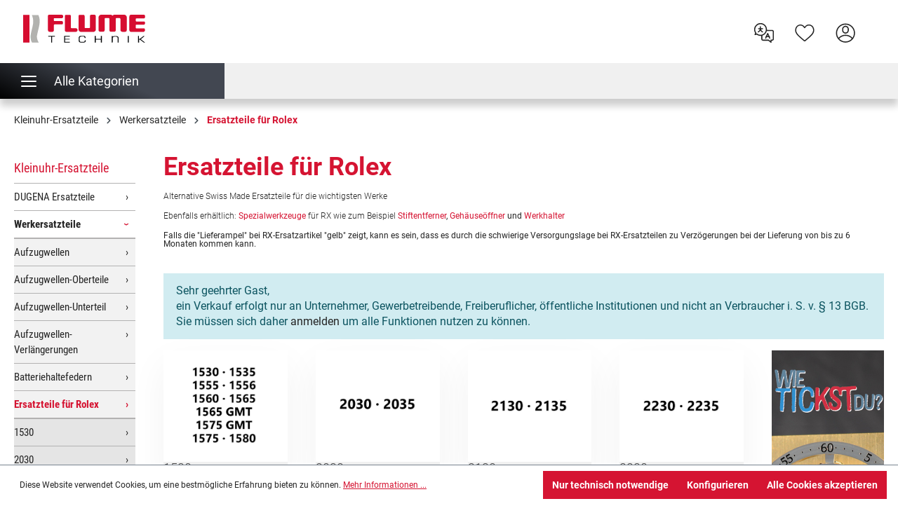

--- FILE ---
content_type: text/html; charset=UTF-8
request_url: https://www.flume.de/de/index.php/navigation/0ae9cdd89bc74a8fa0f6903191d9afee
body_size: 25329
content:
<!DOCTYPE html>
<html lang="de-DE"
      itemscope="itemscope"
      itemtype="https://schema.org/WebPage">


    
                            
    <head>
                                    <meta charset="utf-8">
            
                            <meta name="viewport"
                      content="width=device-width, initial-scale=1, shrink-to-fit=no">
            
                            <meta name="author"
                      content="">
                <meta name="robots"
                      content="index,follow">
                <meta name="revisit-after"
                      content="15 days">
                <meta name="keywords"
                      content="">
                <meta name="description"
                      content="Flume Technik bietet gewerblichen Kunden Ersatzteile für Rolex in riesiger Auswahl. Uhrmacher und Juweliere kaufen Ihre Ersatzteile für Rolex schnell &amp; sicher im Flume Online Shop.">
            
                                                <meta property="og:url"
                          content="https://www.flume.de/de/index.php/navigation/0ae9cdd89bc74a8fa0f6903191d9afee">
                    <meta property="og:type"
                          content="website">
                    <meta property="og:site_name"
                          content="Flume">
                    <meta property="og:title"
                          content="Ersatzteile für Rolex bei Flume (Technik) online kaufen.">
                    <meta property="og:description"
                          content="Flume Technik bietet gewerblichen Kunden Ersatzteile für Rolex in riesiger Auswahl. Uhrmacher und Juweliere kaufen Ihre Ersatzteile für Rolex schnell &amp; sicher im Flume Online Shop.">
                    <meta property="og:image"
                          content="https://www.flume.de/media/7f/75/e7/1600347622/flume-logo.svg?ts=1606733291">

                    <meta name="twitter:card"
                          content="summary">
                    <meta name="twitter:site"
                          content="Flume">
                    <meta name="twitter:title"
                          content="Ersatzteile für Rolex bei Flume (Technik) online kaufen.">
                    <meta name="twitter:description"
                          content="Flume Technik bietet gewerblichen Kunden Ersatzteile für Rolex in riesiger Auswahl. Uhrmacher und Juweliere kaufen Ihre Ersatzteile für Rolex schnell &amp; sicher im Flume Online Shop.">
                    <meta name="twitter:image"
                          content="https://www.flume.de/media/7f/75/e7/1600347622/flume-logo.svg?ts=1606733291">
                            
                            <meta itemprop="copyrightHolder"
                      content="Flume">
                <meta itemprop="copyrightYear"
                      content="">
                <meta itemprop="isFamilyFriendly"
                      content="false">
                <meta itemprop="image"
                      content="https://www.flume.de/media/7f/75/e7/1600347622/flume-logo.svg?ts=1606733291">
            
                                            <meta name="theme-color"
                      content="#fff">
                            
                                                
                    <link rel="icon" href="https://www.flume.de/media/99/13/8b/1600347705/favicon.ico?ts=1606732803">
        
                            
                                    <link rel="canonical" href="https://www.flume.de/de/index.php/navigation/0ae9cdd89bc74a8fa0f6903191d9afee">
                    
                    <title itemprop="name">Ersatzteile für Rolex bei Flume (Technik) online kaufen.</title>
        
                                                                        <link rel="stylesheet"
                      href="https://www.flume.de/theme/bb5f739eb9e58b83513bc1ee88f76df3/css/all.css?1767946179">
                                    
                    
        <script>
        window.features = {"V6_5_0_0":true,"v6.5.0.0":true,"V6_6_0_0":true,"v6.6.0.0":true,"V6_7_0_0":false,"v6.7.0.0":false,"V6_8_0_0":false,"v6.8.0.0":false,"ADDRESS_SELECTION_REWORK":false,"address.selection.rework":false,"DISABLE_VUE_COMPAT":false,"disable.vue.compat":false,"ACCESSIBILITY_TWEAKS":false,"accessibility.tweaks":false,"ADMIN_VITE":false,"admin.vite":false,"TELEMETRY_METRICS":false,"telemetry.metrics":false,"PERFORMANCE_TWEAKS":false,"performance.tweaks":false,"CACHE_REWORK":false,"cache.rework":false,"PAYPAL_SETTINGS_TWEAKS":false,"paypal.settings.tweaks":false};
    </script>

    <link rel="preload" href="/de/index.php/widgets/menu/flyout" as="fetch" crossorigin="anonymous">
        
                <script type="text/javascript">
    window.piwikActive=true;
    window.controllerName = 'navigation';
    window.actionName = 'index';
</script>

<script id="esy-piwik-init" type="javascript/blocked">
(function(window, document, dataLayerName, id) {
window[dataLayerName]=window[dataLayerName]||[],window[dataLayerName].push({start:(new Date).getTime(),event:"stg.start"});var scripts=document.getElementsByTagName('script')[0],tags=document.createElement('script');
function stgCreateCookie(a,b,c){var d="";if(c){var e=new Date;e.setTime(e.getTime()+24*c*60*60*1e3),d="; expires="+e.toUTCString()}document.cookie=a+"="+b+d+"; path=/"}
var isStgDebug=(window.location.href.match("stg_debug")||document.cookie.match("stg_debug"))&&!window.location.href.match("stg_disable_debug");stgCreateCookie("stg_debug",isStgDebug?1:"",isStgDebug?14:-1);
var qP=[];dataLayerName!=="dataLayer"&&qP.push("data_layer_name="+dataLayerName),isStgDebug&&qP.push("stg_debug");var qPString=qP.length>0?("?"+qP.join("&")):"";
tags.async=!0,tags.src="https://flume.containers.piwik.pro/"+id+".js"+qPString,scripts.parentNode.insertBefore(tags,scripts);
!function(a,n,i){a[n]=a[n]||{};for(var c=0;c<i.length;c++)!function(i){a[n][i]=a[n][i]||{},a[n][i].api=a[n][i].api||function(){var a=[].slice.call(arguments,0);"string"==typeof a[0]&&window[dataLayerName].push({event:n+"."+i+":"+a[0],parameters:[].slice.call(arguments,1)})}}(i[c])}(window,"ppms",["tm","cm"]);
})(window, document, 'dataLayer', 'b7dc8f46-5794-4fbc-a2d2-1f84c01bfd43');
</script>
            
                            
            <script>
                                    window.gtagActive = true;
                    window.gtagURL = 'https://www.googletagmanager.com/gtag/js?id=G-VFQ02FCNKP';
                    window.controllerName = 'navigation';
                    window.actionName = 'index';
                    window.trackOrders = '1';
                    window.gtagTrackingId = 'G-VFQ02FCNKP';
                    window.dataLayer = window.dataLayer || [];
                    window.gtagConfig = {
                        'anonymize_ip': '1',
                        'cookie_domain': 'none',
                        'cookie_prefix': '_swag_ga',
                    };

                    function gtag() { dataLayer.push(arguments); }
                            </script>
            
            <script>
            window.dataLayer = window.dataLayer || [];
            function gtag() { dataLayer.push(arguments); }

            (() => {
                const analyticsStorageEnabled = document.cookie.split(';').some((item) => item.trim().includes('google-analytics-enabled=1'));
                const adsEnabled = document.cookie.split(';').some((item) => item.trim().includes('google-ads-enabled=1'));

                // Always set a default consent for consent mode v2
                gtag('consent', 'default', {
                    'ad_user_data': adsEnabled ? 'granted' : 'denied',
                    'ad_storage': adsEnabled ? 'granted' : 'denied',
                    'ad_personalization': adsEnabled ? 'granted' : 'denied',
                    'analytics_storage': analyticsStorageEnabled ? 'granted' : 'denied'
                });
            })();
        </script>
    
    
    <!-- SalesViewer® -->
    <script>!(function (s, a, l, e, sv, i, ew, er) {try {(a =s[a] || s[l] || function () {throw "no_xhr";}),(sv = i = "//salesviewer.org"),(ew = function(x){(s = new Image()), (s.src = "//salesviewer.org/tle.gif?sva=D0H4T9y6Z5T1&u="+window.location+"&e=" + encodeURIComponent(x))}),(l = s.SV_XHR = function (d) {return ((er = new a()),(er.onerror = function () {if (sv != i) return ew("load_err");
            (sv = "//www.salesviewer.com/t"), setTimeout(l.bind(null, d), 0);}),(er.onload = function () {(s.execScript || s.eval).call(er, er.responseText);}),er.open("POST", sv, !0),(er.withCredentials = true),er.send(d),er);}),l("h_json=" + 1 * ("JSON" in s && void 0 !== JSON.parse) + "&h_wc=1&h_event=" + 1 * ("addEventListener" in s) + "&sva=" + e);} catch (x) {ew(x)}})(window, "XDomainRequest", "XMLHttpRequest", "D0H4T9y6Z5T1");</script>

    <noscript><img src="//salesviewer.org/D0H4T9y6Z5T1.gif" style="visibility:hidden;" /></noscript>
    <!-- End SalesViewer® -->
        

                            
            <script type="text/javascript"
                                src='https://www.google.com/recaptcha/api.js?render=6LfkcXkaAAAAAKbT--6GaZS98ZhOkhxHHeXAuoSR'
                defer></script>
        <script>
                                        window.googleReCaptchaV3Active = true;
                    </script>
            
                
                                    <script>
                    window.useDefaultCookieConsent = true;
                </script>
                    
                                <script>
                window.activeNavigationId = '0ae9cdd89bc74a8fa0f6903191d9afee';
                window.router = {
                    'frontend.cart.offcanvas': '/de/index.php/checkout/offcanvas',
                    'frontend.cookie.offcanvas': '/de/index.php/cookie/offcanvas',
                    'frontend.checkout.finish.page': '/de/index.php/checkout/finish',
                    'frontend.checkout.info': '/de/index.php/widgets/checkout/info',
                    'frontend.menu.offcanvas': '/de/index.php/widgets/menu/offcanvas',
                    'frontend.cms.page': '/de/index.php/widgets/cms',
                    'frontend.cms.navigation.page': '/de/index.php/widgets/cms/navigation',
                    'frontend.account.addressbook': '/de/index.php/widgets/account/address-book',
                    'frontend.country.country-data': '/de/index.php/country/country-state-data',
                    'frontend.app-system.generate-token': '/de/index.php/app-system/Placeholder/generate-token',
                    };
                window.salesChannelId = '0d1805e60ec740869a1200a8cb43c53e';
            </script>
        
                                <script>
                
                window.breakpoints = {"xs":0,"sm":576,"md":768,"lg":992,"xl":1200,"xxl":1400};
            </script>
        
        
                        
                            <script>
                window.themeAssetsPublicPath = 'https://www.flume.de/theme/785faa4fd7424e8b87f7403cce090469/assets/';
            </script>
        
                        
    <script>
        window.validationMessages = {"required":"Die Eingabe darf nicht leer sein.","email":"Ung\u00fcltige E-Mail-Adresse. Die E-Mail ben\u00f6tigt das Format \"nutzer@beispiel.de\".","confirmation":"Ihre Eingaben sind nicht identisch.","minLength":"Die Eingabe ist zu kurz."};
    </script>
        
                                                            <script>
                        window.themeJsPublicPath = 'https://www.flume.de/theme/bb5f739eb9e58b83513bc1ee88f76df3/js/';
                    </script>
                                            <script type="text/javascript" src="https://www.flume.de/theme/bb5f739eb9e58b83513bc1ee88f76df3/js/storefront/storefront.js?1767946179" defer></script>
                                            <script type="text/javascript" src="https://www.flume.de/theme/bb5f739eb9e58b83513bc1ee88f76df3/js/fav-lists/fav-lists.js?1767946179" defer></script>
                                            <script type="text/javascript" src="https://www.flume.de/theme/bb5f739eb9e58b83513bc1ee88f76df3/js/custom-elastic-search/custom-elastic-search.js?1767946179" defer></script>
                                            <script type="text/javascript" src="https://www.flume.de/theme/bb5f739eb9e58b83513bc1ee88f76df3/js/acris-product-downloads-c-s/acris-product-downloads-c-s.js?1767946179" defer></script>
                                            <script type="text/javascript" src="https://www.flume.de/theme/bb5f739eb9e58b83513bc1ee88f76df3/js/cms-extensions/cms-extensions.js?1767946179" defer></script>
                                            <script type="text/javascript" src="https://www.flume.de/theme/bb5f739eb9e58b83513bc1ee88f76df3/js/neon-platform-unitarticles/neon-platform-unitarticles.js?1767946179" defer></script>
                                            <script type="text/javascript" src="https://www.flume.de/theme/bb5f739eb9e58b83513bc1ee88f76df3/js/flume-premium/flume-premium.js?1767946179" defer></script>
                                            <script type="text/javascript" src="https://www.flume.de/theme/bb5f739eb9e58b83513bc1ee88f76df3/js/swag-pay-pal/swag-pay-pal.js?1767946179" defer></script>
                                            <script type="text/javascript" src="https://www.flume.de/theme/bb5f739eb9e58b83513bc1ee88f76df3/js/esy-barcode/esy-barcode.js?1767946179" defer></script>
                                            <script type="text/javascript" src="https://www.flume.de/theme/bb5f739eb9e58b83513bc1ee88f76df3/js/esy-hero-slider/esy-hero-slider.js?1767946179" defer></script>
                                            <script type="text/javascript" src="https://www.flume.de/theme/bb5f739eb9e58b83513bc1ee88f76df3/js/flume-videos/flume-videos.js?1767946179" defer></script>
                                            <script type="text/javascript" src="https://www.flume.de/theme/bb5f739eb9e58b83513bc1ee88f76df3/js/esy-social-wall/esy-social-wall.js?1767946179" defer></script>
                                            <script type="text/javascript" src="https://www.flume.de/theme/bb5f739eb9e58b83513bc1ee88f76df3/js/bgpem-esy-info-modal/bgpem-esy-info-modal.js?1767946179" defer></script>
                                            <script type="text/javascript" src="https://www.flume.de/theme/bb5f739eb9e58b83513bc1ee88f76df3/js/dvsn-bundle/dvsn-bundle.js?1767946179" defer></script>
                                            <script type="text/javascript" src="https://www.flume.de/theme/bb5f739eb9e58b83513bc1ee88f76df3/js/nets-checkout/nets-checkout.js?1767946179" defer></script>
                                            <script type="text/javascript" src="https://www.flume.de/theme/bb5f739eb9e58b83513bc1ee88f76df3/js/flume-theme/flume-theme.js?1767946179" defer></script>
                                                        

    
    
        </head>

    <body class="is-ctl-navigation is-act-index">

            
                
    
    
            <div id="page-top" class="skip-to-content bg-primary-subtle text-primary-emphasis overflow-hidden" tabindex="-1">
            <div class="container skip-to-content-container d-flex justify-content-center visually-hidden-focusable">
                                                                                        <a href="#content-main" class="skip-to-content-link d-inline-flex text-decoration-underline m-1 p-2 fw-bold gap-2">
                                Zum Hauptinhalt springen
                            </a>
                                            
                                                                        <a href="#header-main-search-input" class="skip-to-content-link d-inline-flex text-decoration-underline m-1 p-2 fw-bold gap-2 d-none d-sm-block">
                                Zur Suche springen
                            </a>
                                            
                                                                        <a href="#main-navigation-menu" class="skip-to-content-link d-inline-flex text-decoration-underline m-1 p-2 fw-bold gap-2 d-none d-lg-block">
                                Zur Hauptnavigation springen
                            </a>
                                                                        </div>
        </div>
        
                        <noscript class="noscript-main">
                
    <div role="alert"
         aria-live="polite"
                  class="alert alert-info alert-has-icon">
                                                                        
                                                            <span class="icon icon-info" aria-hidden="true">
                                        <svg xmlns="http://www.w3.org/2000/svg" xmlns:xlink="http://www.w3.org/1999/xlink" width="24" height="24" viewBox="0 0 24 24"><defs><path d="M12 7c.5523 0 1 .4477 1 1s-.4477 1-1 1-1-.4477-1-1 .4477-1 1-1zm1 9c0 .5523-.4477 1-1 1s-1-.4477-1-1v-5c0-.5523.4477-1 1-1s1 .4477 1 1v5zm11-4c0 6.6274-5.3726 12-12 12S0 18.6274 0 12 5.3726 0 12 0s12 5.3726 12 12zM12 2C6.4772 2 2 6.4772 2 12s4.4772 10 10 10 10-4.4772 10-10S17.5228 2 12 2z" id="icons-default-info" /></defs><use xlink:href="#icons-default-info" fill="#758CA3" fill-rule="evenodd" /></svg>
                    </span>
                                                        
                                    
                    <div class="alert-content-container">
                                                    
                                                        <div class="alert-content">                                                    Um unseren Shop in vollem Umfang nutzen zu können, empfehlen wir Ihnen Javascript in Ihrem Browser zu aktivieren.
                                                                </div>                
                                                                </div>
            </div>
            </noscript>
        
                                                
    
                <header class="header-main">
                                                                <div class="container">
                                            
    <div class="top-bar d-none d-lg-block">
                                                    <nav class="top-bar-nav"
                     aria-label="Shop-Einstellungen">
                    
                                            
                
                                        </nav>
                        </div>
    
            <div class="row align-items-center header-row">
                            <div class="col-12 col-lg-auto header-logo-col pb-sm-2 my-3 m-lg-0">
                        <div class="header-logo-main text-center">
                    <a class="header-logo-main-link"
               href="/de/index.php/"
               title="Zur Startseite gehen">
                                    <picture class="header-logo-picture d-block m-auto">
                                                                            
                                                                            
                                                                                    <img src="https://www.flume.de/media/7f/75/e7/1600347622/flume-logo.svg?ts=1606733291"
                                     alt="Zur Startseite gehen"
                                     class="img-fluid header-logo-main-img">
                                                                        </picture>
                            </a>
            </div>
                </div>
            
                            <div class="col-12 order-2 col-sm order-sm-1 header-search-col">
                    <div class="row">
                        <div class="col-sm-auto d-none d-sm-block d-lg-none">
                                                            <div class="nav-main-toggle">
                                                                            <button
                                            class="btn nav-main-toggle-btn header-actions-btn"
                                            type="button"
                                            data-off-canvas-menu="true"
                                            aria-label="Menü"
                                        >
                                                                                                    <span class="icon icon-stack">
                                        <svg xmlns="http://www.w3.org/2000/svg" xmlns:xlink="http://www.w3.org/1999/xlink" width="24" height="24" viewBox="0 0 24 24"><defs><path d="M3 13c-.5523 0-1-.4477-1-1s.4477-1 1-1h18c.5523 0 1 .4477 1 1s-.4477 1-1 1H3zm0-7c-.5523 0-1-.4477-1-1s.4477-1 1-1h18c.5523 0 1 .4477 1 1s-.4477 1-1 1H3zm0 14c-.5523 0-1-.4477-1-1s.4477-1 1-1h18c.5523 0 1 .4477 1 1s-.4477 1-1 1H3z" id="icons-default-stack" /></defs><use xlink:href="#icons-default-stack" fill="#758CA3" fill-rule="evenodd" /></svg>
                    </span>
                                                                                        </button>
                                                                    </div>
                                                    </div>
                        <div class="col">
                                <div class="collapse" id="searchCollapse">
        <div class="header-search">
            <esy-query search-route="/de/index.php/search"></esy-query>
        </div>
    </div>
                        </div>
                    </div>
                </div>
            
                                <div class="col-12 order-1 col-sm-auto order-sm-2 header-actions-col">
                    <div class="row g-0">
                        
                                                        <div class="col-auto d-sm-none">
                                <div class="search-toggle">
                                    <button class="btn header-actions-btn search-toggle-btn js-search-toggle-btn collapsed"
                                            type="button"
                                            data-bs-toggle="collapse"
                                            data-bs-target="#searchCollapse"
                                            aria-expanded="false"
                                            aria-controls="searchCollapse"
                                            aria-label="Suchen">
                                                <span class="icon icon-search">
                                        <svg xmlns="http://www.w3.org/2000/svg" xmlns:xlink="http://www.w3.org/1999/xlink" width="24" height="24" viewBox="0 0 24 24"><defs><path d="M10.0944 16.3199 4.707 21.707c-.3905.3905-1.0237.3905-1.4142 0-.3905-.3905-.3905-1.0237 0-1.4142L8.68 14.9056C7.6271 13.551 7 11.8487 7 10c0-4.4183 3.5817-8 8-8s8 3.5817 8 8-3.5817 8-8 8c-1.8487 0-3.551-.627-4.9056-1.6801zM15 16c3.3137 0 6-2.6863 6-6s-2.6863-6-6-6-6 2.6863-6 6 2.6863 6 6 6z" id="icons-default-search" /></defs><use xlink:href="#icons-default-search" fill="#758CA3" fill-rule="evenodd" /></svg>
                    </span>
                                        </button>
                                </div>
                            </div>
                        

            <div class="col-auto">
                
                
            <div class="top-bar-nav-item top-bar-language">
                            <form method="post"
                      action="/de/index.php/checkout/language"
                      class="language-form"
                      data-form-auto-submit="true">
                                
    <div class="languages-menu dropdown">
        <button class="btn header-favlist-btn header-actions-btn"
                type="button"
                id="languagesDropdown-top-bar"
                data-bs-toggle="dropdown"
                aria-haspopup="true"
                aria-expanded="false">
                    <span class="icon icon-language">
                                        <?xml version="1.0" encoding="UTF-8"?>
<svg width="100px" height="100px" viewBox="0 0 100 100" version="1.1" xmlns="http://www.w3.org/2000/svg" xmlns:xlink="http://www.w3.org/1999/xlink">
    <g id="icon-sprache" stroke="none" stroke-width="1" fill="none" fill-rule="evenodd">
        <g id="Page-1" transform="translate(6.000000, 6.000000)" fill="#242424">
            <path d="M82.9531,70.9345 C82.9531,72.5405 81.6451,73.8485 80.0391,73.8485 L75.1491,73.8485 C73.7811,73.8485 72.6681,74.9615 72.6681,76.3305 L72.6681,80.1985 L65.6721,74.4745 C64.9851,73.8485 64.3081,73.8485 63.3721,73.8485 L39.5731,73.8485 C37.9671,73.8485 36.6601,72.5405 36.6601,70.9345 L36.6601,56.0835 C41.4701,54.6725 45.8461,52.0015 49.3271,48.3485 C52.8141,44.6905 55.2701,40.1885 56.4431,35.3105 L80.0391,35.3105 C81.6451,35.3105 82.9531,36.6185 82.9531,38.2255 L82.9531,70.9345 Z M28.6181,52.2745 C23.1571,52.2745 18.0281,50.4655 13.7851,47.0435 C13.3431,46.6885 12.7911,46.4935 12.2301,46.4935 C11.9891,46.4935 11.7491,46.5295 11.5311,46.5955 L8.6731,47.3425 L9.7331,45.0115 C10.1031,44.2005 10.0071,43.2475 9.4811,42.5235 C6.5251,38.4635 4.9621,33.6545 4.9621,28.6185 C4.9621,24.0915 6.0561,20.0025 8.1241,16.7925 C10.6601,12.8585 13.5781,9.9415 16.7971,8.1225 C20.4561,6.0545 24.5441,4.9615 28.6181,4.9615 C41.6621,4.9615 52.2741,15.5745 52.2741,28.6185 C52.2741,41.6625 41.6621,52.2745 28.6181,52.2745 Z M80.0391,30.3485 L57.1821,30.3485 C57.2181,29.7605 57.2361,29.1795 57.2361,28.6185 C57.2361,12.8375 44.3981,-0.0005 28.6181,-0.0005 C23.8021,-0.0005 18.3211,1.4655 14.3141,3.8255 C10.2801,6.2025 6.7611,9.7155 3.8541,14.2655 C1.3331,18.2125 0.0001,23.1755 0.0001,28.6185 C0.0001,34.1965 1.6021,39.5925 4.6351,44.2355 L1.9951,50.0365 C1.6001,50.9025 1.7411,51.9325 2.3541,52.6615 C2.9651,53.3875 3.9561,53.7065 4.8801,53.4635 L11.6821,51.6855 C17.3821,55.8715 24.6141,57.8345 31.6971,57.0705 L31.6971,70.9345 C31.6971,75.2775 35.2301,78.8105 39.5731,78.8105 L63.1361,78.8105 L73.5781,87.3545 C74.0191,87.7155 74.5781,87.9145 75.1491,87.9145 C75.5171,87.9145 75.8751,87.8345 76.2131,87.6765 C77.0741,87.2675 77.6311,86.3865 77.6311,85.4335 L77.6311,78.8105 L80.0391,78.8105 C84.3821,78.8105 87.9151,75.2775 87.9151,70.9345 L87.9151,38.2255 C87.9151,33.8815 84.3821,30.3485 80.0391,30.3485 Z" id="Fill-1"></path>
            <path d="M58.1816,57.8955 L60.4986,52.5105 L62.8156,57.8955 L58.1816,57.8955 Z M69.8436,62.1405 C70.3586,61.6825 70.6586,61.0225 70.6586,60.3185 C70.6586,58.9825 69.5886,57.8955 68.2756,57.8955 L68.0176,57.8955 L62.6826,45.4925 C62.3026,44.6105 61.4466,44.0405 60.4986,44.0405 C59.5516,44.0405 58.6956,44.6105 58.3156,45.4925 L52.9806,57.8955 L52.7236,57.8955 C51.4096,57.8955 50.3396,58.9825 50.3396,60.3185 C50.3396,61.0225 50.6396,61.6825 51.1546,62.1405 L49.3246,66.3955 C48.7996,67.6175 49.3486,69.0475 50.5466,69.5845 C51.1256,69.8445 51.7706,69.8605 52.3616,69.6265 C52.9606,69.3925 53.4336,68.9345 53.6906,68.3375 L56.0976,62.7415 L64.9006,62.7415 L67.3076,68.3365 C67.6866,69.2195 68.5436,69.7905 69.4926,69.7905 C69.8236,69.7905 70.1456,69.7205 70.4516,69.5845 C71.0346,69.3245 71.4816,68.8475 71.7116,68.2445 C71.9416,67.6435 71.9286,66.9865 71.6736,66.3945 L69.8436,62.1405 Z" id="Fill-4"></path>
            <path d="M39.875,24.936 C39.875,23.654 38.797,22.612 37.472,22.612 L30.302,22.612 L30.302,16.364 C30.302,15.082 29.224,14.04 27.899,14.04 C26.574,14.04 25.496,15.082 25.496,16.364 L25.496,22.612 L19.938,22.612 C18.614,22.612 17.536,23.654 17.536,24.936 C17.536,26.218 18.614,27.26 19.938,27.26 L25.177,27.26 C24.26,31.542 21.372,35.319 17.378,37.424 C16.806,37.726 16.393,38.227 16.215,38.834 C16.042,39.428 16.117,40.05 16.424,40.588 C17.04,41.667 18.544,42.103 19.678,41.506 C23.138,39.682 26.034,36.855 27.899,33.499 C29.765,36.856 32.661,39.683 36.121,41.506 C36.474,41.692 36.871,41.79 37.269,41.79 C38.145,41.79 38.951,41.33 39.375,40.588 C39.682,40.05 39.755,39.427 39.583,38.834 C39.405,38.227 38.993,37.726 38.42,37.424 C34.427,35.319 31.538,31.542 30.621,27.26 L37.472,27.26 C38.797,27.26 39.875,26.218 39.875,24.936" id="Fill-6"></path>
        </g>
    </g>
</svg>
                    </span>
            </button>

                                                    <ul class="top-bar-list dropdown-menu dropdown-menu-end"
                                    aria-label="Verfügbare Sprachen">
                                                                            
                                                                                                                        <li class="top-bar-list-item dropdown-item item-checked active">
                                                                                                                                                                                            
                                                                                                                                                    <label class="top-bar-list-label"
                                                           for="top-bar-2fbb5fe2e29a4d70aa5854ce7ce3e20b">
                                                        <input id="top-bar-2fbb5fe2e29a4d70aa5854ce7ce3e20b"
                                                               class="top-bar-list-radio"
                                                               value="2fbb5fe2e29a4d70aa5854ce7ce3e20b"
                                                               name="languageId"
                                                               type="radio"
                                                             checked>
                                                        <span aria-hidden="true" class="top-bar-list-icon language-flag country-de language-de"></span>
                                                        Deutsch
                                                    </label>
                                                
                                                                                                                                    </li>
                                                                            
                                                                                                                        <li class="top-bar-list-item dropdown-item">
                                                                                                                                                                                            
                                                                                                                                                    <label class="top-bar-list-label"
                                                           for="top-bar-34b3bfdc73ca4adea7e262a60758014a">
                                                        <input id="top-bar-34b3bfdc73ca4adea7e262a60758014a"
                                                               class="top-bar-list-radio"
                                                               value="34b3bfdc73ca4adea7e262a60758014a"
                                                               name="languageId"
                                                               type="radio"
                                                            >
                                                        <span aria-hidden="true" class="top-bar-list-icon language-flag country-gb language-en"></span>
                                                        English
                                                    </label>
                                                
                                                                                                                                    </li>
                                                                            
                                                                                                                        <li class="top-bar-list-item dropdown-item">
                                                                                                                                                                                            
                                                                                                                                                    <label class="top-bar-list-label"
                                                           for="top-bar-d94af114d29e42ad8e3a2bf5415acc5b">
                                                        <input id="top-bar-d94af114d29e42ad8e3a2bf5415acc5b"
                                                               class="top-bar-list-radio"
                                                               value="d94af114d29e42ad8e3a2bf5415acc5b"
                                                               name="languageId"
                                                               type="radio"
                                                            >
                                                        <span aria-hidden="true" class="top-bar-list-icon language-flag country-nl language-nl"></span>
                                                        Niederländisch
                                                    </label>
                                                
                                                                                                                                    </li>
                                                                            
                                                                                                                        <li class="top-bar-list-item dropdown-item">
                                                                                                                                                                                            
                                                                                                                                                    <label class="top-bar-list-label"
                                                           for="top-bar-af721435de614ed9bb15d6a67cbf77ab">
                                                        <input id="top-bar-af721435de614ed9bb15d6a67cbf77ab"
                                                               class="top-bar-list-radio"
                                                               value="af721435de614ed9bb15d6a67cbf77ab"
                                                               name="languageId"
                                                               type="radio"
                                                            >
                                                        <span aria-hidden="true" class="top-bar-list-icon language-flag country-pl language-pl"></span>
                                                        Polnisch
                                                    </label>
                                                
                                                                                                                                    </li>
                                                                    </ul>
                            
            </div>

    <input name="redirectTo" type="hidden" value="frontend.navigation.page">

            <input name="redirectParameters[_httpCache]" type="hidden" value="1">
            <input name="redirectParameters[navigationId]" type="hidden" value="0ae9cdd89bc74a8fa0f6903191d9afee">
                    </form>
                    </div>
            </div>
    
                        
                                    <script>
            favListRoute = {
                'frontend.favorites.header': '/de/index.php/favorites/header',
                'frontend.favorites.detail': '/de/index.php/favorites/detail'
            };
        </script>

        <div class="col-auto">
            <div class="header-favlist">
                <a class="btn header-favlist-btn header-actions-btn"
                    id="favListHeaderWidget"
                    href="/de/index.php/favorites/list"
                    title="Favoritenliste">
                    <span class="header-favlist-icon">
                                <span class="icon icon-heart">
                                        <?xml version="1.0" encoding="utf-8"?>
<!-- Generator: Adobe Illustrator 24.3.0, SVG Export Plug-In . SVG Version: 6.00 Build 0)  -->
<svg version="1.1" id="Ebene_1" xmlns="http://www.w3.org/2000/svg" xmlns:xlink="http://www.w3.org/1999/xlink" x="0px" y="0px"
	 width="100px" height="100px" viewBox="0 0 100 100" style="enable-background:new 0 0 100 100;" xml:space="preserve">
<style type="text/css">
	.st0{fill:#242424;}
</style>
<g>
	<path class="st0" d="M68.7,12.3c6.6,0,12.5,2.6,16.9,7.4s6.8,11.2,6.8,18c0,7.1-2.7,13.7-8.4,20.7C79,64.5,72,70.5,62.8,78.2
		c-1.7,1.6-3.7,3.1-5.6,4.9c-1.4,1.2-2.6,2.3-4.1,3.5c-0.9,0.8-2.1,1.3-3.2,1.3c-1.1,0-2.3-0.5-3.2-1.3c-2.1-1.8-4.2-3.6-6.1-5.3
		c-1.4-1-2.5-2-3.6-3l-0.8-0.7c-8.2-7-15.3-13.1-20.4-19.1C10,51.3,7.4,44.9,7.4,37.8c0-6.9,2.4-13.3,6.8-18s10.4-7.4,16.9-7.4
		c4.9,0,9.4,1.6,13.3,4.7c1.9,1.5,3.7,3.3,5.4,5.6l0.1,0.1l0.1-0.1c1.5-2.1,3.2-4,5.4-5.6C59.3,13.9,63.8,12.3,68.7,12.3 M49.8,28.9
		c-1.1,0-2-0.6-2.6-1.6c-0.9-1.6-2.8-4.4-5.7-6.7c-3.1-2.4-6.5-3.6-10.3-3.6c-5.2,0-10,2-13.5,5.8s-5.4,9.1-5.4,14.8
		c0,6.1,2.2,11.5,7.3,17.7c4.5,5.5,11.1,11.2,18.6,17.7l1.8,1.6c1.2,1,2.3,1.9,3.6,3c2,1.7,4.1,3.5,6.1,5.3l0.1,0.1l0.1-0.1
		c0.8-0.7,1.6-1.4,2.4-2c2.6-2.2,5-4.4,7.4-6.3l1.8-1.6c7.6-6.5,14.2-12.1,18.6-17.7c5-6.1,7.3-11.5,7.3-17.7c0-5.7-1.9-11-5.4-14.8
		c-3.5-3.8-8.2-5.8-13.5-5.8c-3.9,0-7.4,1.3-10.4,3.6c-3.3,2.5-5.1,5.5-5.7,6.7C51.9,28.3,50.9,28.9,49.8,28.9"/>
</g>
</svg>

                    </span>
                        </span>
                </a>
            </div>
        </div>
    
                                <div class="col-auto">
                                <div class="account-menu">
                                        <div class="dropdown">
            
    <button class="btn account-menu-btn header-actions-btn"
            type="button"
            id="accountWidget"
            data-offcanvas-account-menu="true"
            title="Hier Anmelden"
            data-bs-toggle="dropdown"
            aria-haspopup="true"
            aria-expanded="false"
            aria-label="Hier Anmelden">
                <span class="icon icon-account">
                                        <?xml version="1.0" encoding="UTF-8"?>
<svg width="100px" height="100px" viewBox="0 0 100 100" version="1.1" xmlns="http://www.w3.org/2000/svg" xmlns:xlink="http://www.w3.org/1999/xlink">
    <g id="icon-account" stroke="none" stroke-width="1" fill="none" fill-rule="evenodd">
        <g id="account" transform="translate(8.000000, 8.000000)" fill="#242424" fill-rule="nonzero">
            <path d="M85,42.5 C85,19.0107346 65.9918594,0 42.5,0 C19.0107346,0 0,19.0081406 0,42.5 C0,65.7810974 18.8492583,85 42.5,85 C66.0534668,85 85,65.8880996 85,42.5 Z M42.5,4.98046875 C63.1884004,4.98046875 80.0195312,21.8115996 80.0195312,42.5 C80.0195312,50.067978 77.7685928,57.342186 73.5942078,63.5035706 C56.8318176,45.4727173 28.1986618,45.4402924 11.4057922,63.5035706 C7.23140721,57.342186 4.98046875,50.067978 4.98046875,42.5 C4.98046875,21.8115996 21.8115996,4.98046875 42.5,4.98046875 Z M14.5121001,67.4853516 C29.4158936,50.7683564 55.5879975,50.7722473 70.4872512,67.4853516 C55.5335235,84.2153169 29.472313,84.2205048 14.5121001,67.4853516 Z" id="Shape"></path>
            <path d="M42.5,44.9902344 C50.7385254,44.9902344 57.4414062,38.2873535 57.4414062,30.0488281 L57.4414062,25.0683594 C57.4414062,16.829834 50.7385254,10.1269531 42.5,10.1269531 C34.2614746,10.1269531 27.5585938,16.829834 27.5585938,25.0683594 L27.5585938,30.0488281 C27.5585938,38.2873535 34.2614746,44.9902344 42.5,44.9902344 Z M32.5390625,25.0683594 C32.5390625,19.5755767 37.0072173,15.1074219 42.5,15.1074219 C47.9927827,15.1074219 52.4609375,19.5755767 52.4609375,25.0683594 L52.4609375,30.0488281 C52.4609375,35.5416108 47.9927827,40.0097656 42.5,40.0097656 C37.0072173,40.0097656 32.5390625,35.5416108 32.5390625,30.0488281 L32.5390625,25.0683594 Z" id="Shape"></path>
        </g>
    </g>
</svg>
                    </span>
    
            </button>

                    <div class="dropdown-menu dropdown-menu-end account-menu-dropdown js-account-menu-dropdown"
                 aria-labelledby="accountWidget">
                

        
            <div class="offcanvas-header">
                            <button class="btn btn-secondary offcanvas-close js-offcanvas-close">
                                                    <span class="icon icon-x icon-sm">
                                        <svg xmlns="http://www.w3.org/2000/svg" xmlns:xlink="http://www.w3.org/1999/xlink" width="24" height="24" viewBox="0 0 24 24"><defs><path d="m10.5858 12-7.293-7.2929c-.3904-.3905-.3904-1.0237 0-1.4142.3906-.3905 1.0238-.3905 1.4143 0L12 10.5858l7.2929-7.293c.3905-.3904 1.0237-.3904 1.4142 0 .3905.3906.3905 1.0238 0 1.4143L13.4142 12l7.293 7.2929c.3904.3905.3904 1.0237 0 1.4142-.3906.3905-1.0238.3905-1.4143 0L12 13.4142l-7.2929 7.293c-.3905.3904-1.0237.3904-1.4142 0-.3905-.3906-.3905-1.0238 0-1.4143L10.5858 12z" id="icons-default-x" /></defs><use xlink:href="#icons-default-x" fill="#758CA3" fill-rule="evenodd" /></svg>
                    </span>
                        
                                            Menü schließen
                                    </button>
                    </div>
    
            <div class="offcanvas-body">
                <div class="account-menu">
                    <div class="dropdown-header account-menu-header">
            Ihr Konto

                    </div>
    
                    <div class="account-menu-login">
            
                            <form class="login-form"
                      action="/de/index.php/account/login"
                      method="post"
                      data-form-validation="true">

                                            <input type="hidden"
                               name="redirectTo"
                               value="frontend.navigation.page">

                        <input type="hidden"
                               name="redirectParameters"
                               value="{&quot;_httpCache&quot;:true,&quot;navigationId&quot;:&quot;0ae9cdd89bc74a8fa0f6903191d9afee&quot;}">
                    
                                            <p class="login-form-description">
                            Einloggen mit E-Mail-Adresse und Passwort
                        </p>
                    
                                                                
                                            <div class="form-row">
                                                            <div class="form-group col-12">
                                                                            <label class="form-label"
                                            for="loginMail">
                                            Ihre E-Mail-Adresse oder Kundennummer 
                                        </label>
                                    
                                                                            <input type="text"
                                               class="form-control"
                                               id="loginMail"
                                               placeholder="E-Mail-Adresse oder Kundennummer"
                                               name="username"
                                               required="required">
                                                                    </div>
                            
                                                            <div class="form-group col-12">
                                                                            <label class="form-label"
                                               for="loginPassword">
                                            Ihr Passwort
                                        </label>
                                                                                                                <input type="password"
                                               class="form-control"
                                               id="loginPassword"
                                               placeholder="Passwort eingeben ..."
                                               name="password"
                                               required="required">
                                                                    </div>
                                                    </div>
                    
                                            <div class="login-password-recover">
                                                            <a href="https://www.flume.de/de/index.php/account/recover">
                                    Ich habe mein Passwort vergessen.
                                </a>
                                                    </div>
                    
                                            <div class="login-submit">
                            <button type="submit"
                                    class="btn btn-primary account-menu-login-button">
                                Anmelden
                            </button>
                        </div>
                                    </form>
            
            <div class="account-menu-register">
                oder <a href="/de/index.php/account/login"
                                                    title="Registrieren">Registrieren</a>
            </div>
        </div>
    
                </div>
        </div>
                </div>
            </div>
                                </div>
                            </div>
                        

                            <div class="col-auto">
        <div class="header-cart">
            <a class="btn header-cart-btn header-actions-btn"
                href="/de/index.php/checkout/cart"
                data-cart-widget="true"
                title="Warenkorb"
                aria-label="Warenkorb">
                            </a>
        </div>
    </div>
                    </div>
                </div>
            

    <div class="order-2 d-sm-none p-0 w-100">
        <div class="menu-button">
            <button class="btn nav-main-toggle-btn header-actions-btn"
                    type="button"
                    data-off-canvas-menu="true"
                    aria-label="Menü">
                                            <span class="icon icon-stack">
                                        <svg xmlns="http://www.w3.org/2000/svg" xmlns:xlink="http://www.w3.org/1999/xlink" width="24" height="24" viewBox="0 0 24 24"><use xlink:href="#icons-default-stack" fill="#758CA3" fill-rule="evenodd" /></svg>
                    </span>
                                </button>
        </div>
    </div>
        </div>
                            </div>
                                    </header>
            
                                        <div class="nav-main">
                                                                                            
    <div class="main-navigation"
         id="mainNavigation"
         data-custom-flyout-menu="true"
         data-custom-flyout-menu-path="/de/index.php/widgets/menu/flyout">
        <div class="main-navigation-bar">
            <div class="container">
                                    <div class="row">
                        <div class="col-md-3">
                            <button type="button" class="navigation-toggle hamburger hamburger--slider">
                                <span class="hamburger-box">
                                    <span class="hamburger-inner"></span>
                                </span>

                                <span class="navigation-title">Alle Kategorien</span>
                            </button>
                        </div>
                    </div>
                            </div>
        </div>

        <div class="container main-navigation-container">
            <div class="row main-navigation-menu collapse">
                                    <div class="col-md-3">
                        <nav class="nav"
                            itemscope="itemscope"
                            itemtype="http://schema.org/SiteNavigationElement">

                                                                                                                                                                        
                                                                                                                        <a class="nav-link main-navigation-link"
                                                href="https://www.flume.de/de/index.php/navigation/5dd19de6c0904d29bea76952f47bf401"
                                                itemprop="url"
                                                                                                    data-flyout-menu-trigger="5dd19de6c0904d29bea76952f47bf401"
                                                                                                title="Batterien">
                                                <div class="main-navigation-link-text">
                                                    <span itemprop="name">Batterien</span>
                                                </div>
                                            </a>
                                                                                                                                                                                                                        
                                                                                                                        <a class="nav-link main-navigation-link"
                                                href="https://www.flume.de/de/index.php/navigation/3e3e3d5c73cf4c69b4893522b63a9371"
                                                itemprop="url"
                                                                                                    data-flyout-menu-trigger="3e3e3d5c73cf4c69b4893522b63a9371"
                                                                                                title="Schmuck-Ersatzteile">
                                                <div class="main-navigation-link-text">
                                                    <span itemprop="name">Schmuck-Ersatzteile</span>
                                                </div>
                                            </a>
                                                                                                                                                                                                                        
                                                                                                                        <a class="nav-link main-navigation-link"
                                                href="https://www.flume.de/de/index.php/navigation/52dd2ebc28794fa2a27f40c69298fae8"
                                                itemprop="url"
                                                                                                    data-flyout-menu-trigger="52dd2ebc28794fa2a27f40c69298fae8"
                                                                                                title="Schmuck-Standard">
                                                <div class="main-navigation-link-text">
                                                    <span itemprop="name">Schmuck-Standard</span>
                                                </div>
                                            </a>
                                                                                                                                                                                                                        
                                                                                                                        <a class="nav-link main-navigation-link"
                                                href="https://www.flume.de/de/index.php/navigation/6457b95d3441409cac5be94d2f0d92dd"
                                                itemprop="url"
                                                                                                    data-flyout-menu-trigger="6457b95d3441409cac5be94d2f0d92dd"
                                                                                                title="Ohrloch-Nasen-Stechen">
                                                <div class="main-navigation-link-text">
                                                    <span itemprop="name">Ohrloch-Nasen-Stechen</span>
                                                </div>
                                            </a>
                                                                                                                                                                                                                        
                                                                                                                        <a class="nav-link main-navigation-link"
                                                href="https://www.flume.de/de/index.php/navigation/72a62a972a5247da81683380fb7fa0ab"
                                                itemprop="url"
                                                                                                    data-flyout-menu-trigger="72a62a972a5247da81683380fb7fa0ab"
                                                                                                title="Kleinuhr-Ersatzteile">
                                                <div class="main-navigation-link-text">
                                                    <span itemprop="name">Kleinuhr-Ersatzteile</span>
                                                </div>
                                            </a>
                                                                                                                                                                                                                        
                                                                                                                        <a class="nav-link main-navigation-link"
                                                href="https://www.flume.de/de/index.php/navigation/cc75851d7c5e4916860edddce5f2b0e5"
                                                itemprop="url"
                                                                                                    data-flyout-menu-trigger="cc75851d7c5e4916860edddce5f2b0e5"
                                                                                                title="Großuhr-Ersatzteile">
                                                <div class="main-navigation-link-text">
                                                    <span itemprop="name">Großuhr-Ersatzteile</span>
                                                </div>
                                            </a>
                                                                                                                                                                                                                        
                                                                                                                        <a class="nav-link main-navigation-link"
                                                href="https://www.flume.de/de/index.php/navigation/fe1c6609a86f477f98e9ec0c1bf4133e"
                                                itemprop="url"
                                                                                                    data-flyout-menu-trigger="fe1c6609a86f477f98e9ec0c1bf4133e"
                                                                                                title="Uhrgläser">
                                                <div class="main-navigation-link-text">
                                                    <span itemprop="name">Uhrgläser</span>
                                                </div>
                                            </a>
                                                                                                                                                                                                                        
                                                                                                                        <a class="nav-link main-navigation-link"
                                                href="https://www.flume.de/de/index.php/navigation/7a7de3ec3dc9432e8b386e028a32c1de"
                                                itemprop="url"
                                                                                                    data-flyout-menu-trigger="7a7de3ec3dc9432e8b386e028a32c1de"
                                                                                                title="Uhrwerke nach Hersteller">
                                                <div class="main-navigation-link-text">
                                                    <span itemprop="name">Uhrwerke nach Hersteller</span>
                                                </div>
                                            </a>
                                                                                                                                                                                                                        
                                                                                                                        <a class="nav-link main-navigation-link"
                                                href="https://www.flume.de/de/index.php/navigation/e3be77f18c8942a4b82ffef9b86a6516"
                                                itemprop="url"
                                                                                                    data-flyout-menu-trigger="e3be77f18c8942a4b82ffef9b86a6516"
                                                                                                title="Bänder und Zubehör">
                                                <div class="main-navigation-link-text">
                                                    <span itemprop="name">Bänder und Zubehör</span>
                                                </div>
                                            </a>
                                                                                                                                                                                                                        
                                                                                                                        <a class="nav-link main-navigation-link"
                                                href="https://www.flume.de/de/index.php/navigation/e7c93690318947eb9331537785c41c55"
                                                itemprop="url"
                                                                                                    data-flyout-menu-trigger="e7c93690318947eb9331537785c41c55"
                                                                                                title="Armband- und Taschenuhren">
                                                <div class="main-navigation-link-text">
                                                    <span itemprop="name">Armband- und Taschenuhren</span>
                                                </div>
                                            </a>
                                                                                                                                                                                                                        
                                                                                                                        <a class="nav-link main-navigation-link"
                                                href="https://www.flume.de/de/index.php/navigation/5ed39222eaa94519bbd07e63ddf1adc6"
                                                itemprop="url"
                                                                                                    data-flyout-menu-trigger="5ed39222eaa94519bbd07e63ddf1adc6"
                                                                                                title="Wecker und Großuhren">
                                                <div class="main-navigation-link-text">
                                                    <span itemprop="name">Wecker und Großuhren</span>
                                                </div>
                                            </a>
                                                                                                                                                                                                                        
                                                                                                                        <a class="nav-link main-navigation-link"
                                                href="https://www.flume.de/de/index.php/navigation/7456c1ea6e8940469f2b1db6633f307c"
                                                itemprop="url"
                                                                                                    data-flyout-menu-trigger="7456c1ea6e8940469f2b1db6633f307c"
                                                                                                title="Werkzeuge / Bedarfsartikel">
                                                <div class="main-navigation-link-text">
                                                    <span itemprop="name">Werkzeuge / Bedarfsartikel</span>
                                                </div>
                                            </a>
                                                                                                                                                                                                                        
                                                                                                                        <a class="nav-link main-navigation-link"
                                                href="https://www.flume.de/de/index.php/navigation/5af06e482d054758ad1fd3c1bc50fb71"
                                                itemprop="url"
                                                                                                    data-flyout-menu-trigger="5af06e482d054758ad1fd3c1bc50fb71"
                                                                                                title="Wetterinstrumente">
                                                <div class="main-navigation-link-text">
                                                    <span itemprop="name">Wetterinstrumente</span>
                                                </div>
                                            </a>
                                                                                                                                                                                                                        
                                                                                                                        <a class="nav-link main-navigation-link"
                                                href="https://www.flume.de/de/index.php/navigation/a893e3d97e6541d8af88259dfce44737"
                                                itemprop="url"
                                                                                                    data-flyout-menu-trigger="a893e3d97e6541d8af88259dfce44737"
                                                                                                title="Kreatives Gestalten/ Sammeln">
                                                <div class="main-navigation-link-text">
                                                    <span itemprop="name">Kreatives Gestalten/ Sammeln</span>
                                                </div>
                                            </a>
                                                                                                                                                                                                                        
                                                                                                                        <a class="nav-link main-navigation-link"
                                                href="https://www.flume.de/de/index.php/navigation/11521c28011343e2875752501536ce4e"
                                                itemprop="url"
                                                                                                    data-flyout-menu-trigger="11521c28011343e2875752501536ce4e"
                                                                                                title="Fachwissen und Literatur">
                                                <div class="main-navigation-link-text">
                                                    <span itemprop="name">Fachwissen und Literatur</span>
                                                </div>
                                            </a>
                                                                                                                                                                                                                        
                                                                                                                        <a class="nav-link main-navigation-link"
                                                href="https://www.flume.de/de/index.php/navigation/c32f0411b0f94b00971c8a9f8722edeb"
                                                itemprop="url"
                                                                                                    data-flyout-menu-trigger="c32f0411b0f94b00971c8a9f8722edeb"
                                                                                                title="Heim &amp; Haus">
                                                <div class="main-navigation-link-text">
                                                    <span itemprop="name">Heim &amp; Haus</span>
                                                </div>
                                            </a>
                                                                                                                                                                                                                        
                                                                                                                        <a class="nav-link main-navigation-link"
                                                href="https://www.flume.de/de/index.php/navigation/d17d89602fc9499db96a9dd7a5184a89"
                                                itemprop="url"
                                                                                                    data-flyout-menu-trigger="d17d89602fc9499db96a9dd7a5184a89"
                                                                                                title="Sonderposten">
                                                <div class="main-navigation-link-text">
                                                    <span itemprop="name">Sonderposten</span>
                                                </div>
                                            </a>
                                                                                                                                                                                                                        
                                                                                                                        <a class="nav-link main-navigation-link"
                                                href="https://www.flume.de/de/index.php/navigation/b289bc17d8bd4bf8aa4dfaf928671a3b"
                                                itemprop="url"
                                                                                                    data-flyout-menu-trigger="b289bc17d8bd4bf8aa4dfaf928671a3b"
                                                                                                title="Kataloge">
                                                <div class="main-navigation-link-text">
                                                    <span itemprop="name">Kataloge</span>
                                                </div>
                                            </a>
                                                                                                                                                                </nav>
                    </div>
                
                                    <div class="col-md-9">
                                                                                    <div class="navigation-flyouts" data-flyout-container="true">
                                                                    </div>
                                                                        </div>
                            </div>
        </div>
    </div>
                                    </div>
            
                                                            <div class="d-none js-navigation-offcanvas-initial-content">
                                                                            

        
            <div class="offcanvas-header">
                            <button class="btn btn-secondary offcanvas-close js-offcanvas-close">
                                                    <span class="icon icon-x icon-sm">
                                        <svg xmlns="http://www.w3.org/2000/svg" xmlns:xlink="http://www.w3.org/1999/xlink" width="24" height="24" viewBox="0 0 24 24"><use xlink:href="#icons-default-x" fill="#758CA3" fill-rule="evenodd" /></svg>
                    </span>
                        
                                            Menü schließen
                                    </button>
                    </div>
    
            <div class="offcanvas-body">
                        <nav class="nav navigation-offcanvas-actions">
                                
    
            <div class="top-bar-nav-item top-bar-language">
                            <form method="post"
                      action="/de/index.php/checkout/language"
                      class="language-form"
                      data-form-auto-submit="true">
                                
    <div class="languages-menu dropdown">
        <button class="btn header-favlist-btn header-actions-btn"
                type="button"
                id="languagesDropdown-offcanvas"
                data-bs-toggle="dropdown"
                aria-haspopup="true"
                aria-expanded="false">
                    <span class="icon icon-language">
                                        <?xml version="1.0" encoding="UTF-8"?>
<svg width="100px" height="100px" viewBox="0 0 100 100" version="1.1" xmlns="http://www.w3.org/2000/svg" xmlns:xlink="http://www.w3.org/1999/xlink">
    <g id="icon-sprache" stroke="none" stroke-width="1" fill="none" fill-rule="evenodd">
        <g id="Page-1" transform="translate(6.000000, 6.000000)" fill="#242424">
            <path d="M82.9531,70.9345 C82.9531,72.5405 81.6451,73.8485 80.0391,73.8485 L75.1491,73.8485 C73.7811,73.8485 72.6681,74.9615 72.6681,76.3305 L72.6681,80.1985 L65.6721,74.4745 C64.9851,73.8485 64.3081,73.8485 63.3721,73.8485 L39.5731,73.8485 C37.9671,73.8485 36.6601,72.5405 36.6601,70.9345 L36.6601,56.0835 C41.4701,54.6725 45.8461,52.0015 49.3271,48.3485 C52.8141,44.6905 55.2701,40.1885 56.4431,35.3105 L80.0391,35.3105 C81.6451,35.3105 82.9531,36.6185 82.9531,38.2255 L82.9531,70.9345 Z M28.6181,52.2745 C23.1571,52.2745 18.0281,50.4655 13.7851,47.0435 C13.3431,46.6885 12.7911,46.4935 12.2301,46.4935 C11.9891,46.4935 11.7491,46.5295 11.5311,46.5955 L8.6731,47.3425 L9.7331,45.0115 C10.1031,44.2005 10.0071,43.2475 9.4811,42.5235 C6.5251,38.4635 4.9621,33.6545 4.9621,28.6185 C4.9621,24.0915 6.0561,20.0025 8.1241,16.7925 C10.6601,12.8585 13.5781,9.9415 16.7971,8.1225 C20.4561,6.0545 24.5441,4.9615 28.6181,4.9615 C41.6621,4.9615 52.2741,15.5745 52.2741,28.6185 C52.2741,41.6625 41.6621,52.2745 28.6181,52.2745 Z M80.0391,30.3485 L57.1821,30.3485 C57.2181,29.7605 57.2361,29.1795 57.2361,28.6185 C57.2361,12.8375 44.3981,-0.0005 28.6181,-0.0005 C23.8021,-0.0005 18.3211,1.4655 14.3141,3.8255 C10.2801,6.2025 6.7611,9.7155 3.8541,14.2655 C1.3331,18.2125 0.0001,23.1755 0.0001,28.6185 C0.0001,34.1965 1.6021,39.5925 4.6351,44.2355 L1.9951,50.0365 C1.6001,50.9025 1.7411,51.9325 2.3541,52.6615 C2.9651,53.3875 3.9561,53.7065 4.8801,53.4635 L11.6821,51.6855 C17.3821,55.8715 24.6141,57.8345 31.6971,57.0705 L31.6971,70.9345 C31.6971,75.2775 35.2301,78.8105 39.5731,78.8105 L63.1361,78.8105 L73.5781,87.3545 C74.0191,87.7155 74.5781,87.9145 75.1491,87.9145 C75.5171,87.9145 75.8751,87.8345 76.2131,87.6765 C77.0741,87.2675 77.6311,86.3865 77.6311,85.4335 L77.6311,78.8105 L80.0391,78.8105 C84.3821,78.8105 87.9151,75.2775 87.9151,70.9345 L87.9151,38.2255 C87.9151,33.8815 84.3821,30.3485 80.0391,30.3485 Z" id="Fill-1"></path>
            <path d="M58.1816,57.8955 L60.4986,52.5105 L62.8156,57.8955 L58.1816,57.8955 Z M69.8436,62.1405 C70.3586,61.6825 70.6586,61.0225 70.6586,60.3185 C70.6586,58.9825 69.5886,57.8955 68.2756,57.8955 L68.0176,57.8955 L62.6826,45.4925 C62.3026,44.6105 61.4466,44.0405 60.4986,44.0405 C59.5516,44.0405 58.6956,44.6105 58.3156,45.4925 L52.9806,57.8955 L52.7236,57.8955 C51.4096,57.8955 50.3396,58.9825 50.3396,60.3185 C50.3396,61.0225 50.6396,61.6825 51.1546,62.1405 L49.3246,66.3955 C48.7996,67.6175 49.3486,69.0475 50.5466,69.5845 C51.1256,69.8445 51.7706,69.8605 52.3616,69.6265 C52.9606,69.3925 53.4336,68.9345 53.6906,68.3375 L56.0976,62.7415 L64.9006,62.7415 L67.3076,68.3365 C67.6866,69.2195 68.5436,69.7905 69.4926,69.7905 C69.8236,69.7905 70.1456,69.7205 70.4516,69.5845 C71.0346,69.3245 71.4816,68.8475 71.7116,68.2445 C71.9416,67.6435 71.9286,66.9865 71.6736,66.3945 L69.8436,62.1405 Z" id="Fill-4"></path>
            <path d="M39.875,24.936 C39.875,23.654 38.797,22.612 37.472,22.612 L30.302,22.612 L30.302,16.364 C30.302,15.082 29.224,14.04 27.899,14.04 C26.574,14.04 25.496,15.082 25.496,16.364 L25.496,22.612 L19.938,22.612 C18.614,22.612 17.536,23.654 17.536,24.936 C17.536,26.218 18.614,27.26 19.938,27.26 L25.177,27.26 C24.26,31.542 21.372,35.319 17.378,37.424 C16.806,37.726 16.393,38.227 16.215,38.834 C16.042,39.428 16.117,40.05 16.424,40.588 C17.04,41.667 18.544,42.103 19.678,41.506 C23.138,39.682 26.034,36.855 27.899,33.499 C29.765,36.856 32.661,39.683 36.121,41.506 C36.474,41.692 36.871,41.79 37.269,41.79 C38.145,41.79 38.951,41.33 39.375,40.588 C39.682,40.05 39.755,39.427 39.583,38.834 C39.405,38.227 38.993,37.726 38.42,37.424 C34.427,35.319 31.538,31.542 30.621,27.26 L37.472,27.26 C38.797,27.26 39.875,26.218 39.875,24.936" id="Fill-6"></path>
        </g>
    </g>
</svg>
                    </span>
            </button>

                                                    <ul class="top-bar-list dropdown-menu dropdown-menu-end"
                                    aria-label="Verfügbare Sprachen">
                                                                            
                                                                                                                        <li class="top-bar-list-item dropdown-item item-checked active">
                                                                                                                                                                                            
                                                                                                                                                    <label class="top-bar-list-label"
                                                           for="offcanvas-2fbb5fe2e29a4d70aa5854ce7ce3e20b">
                                                        <input id="offcanvas-2fbb5fe2e29a4d70aa5854ce7ce3e20b"
                                                               class="top-bar-list-radio"
                                                               value="2fbb5fe2e29a4d70aa5854ce7ce3e20b"
                                                               name="languageId"
                                                               type="radio"
                                                             checked>
                                                        <span aria-hidden="true" class="top-bar-list-icon language-flag country-de language-de"></span>
                                                        Deutsch
                                                    </label>
                                                
                                                                                                                                    </li>
                                                                            
                                                                                                                        <li class="top-bar-list-item dropdown-item">
                                                                                                                                                                                            
                                                                                                                                                    <label class="top-bar-list-label"
                                                           for="offcanvas-34b3bfdc73ca4adea7e262a60758014a">
                                                        <input id="offcanvas-34b3bfdc73ca4adea7e262a60758014a"
                                                               class="top-bar-list-radio"
                                                               value="34b3bfdc73ca4adea7e262a60758014a"
                                                               name="languageId"
                                                               type="radio"
                                                            >
                                                        <span aria-hidden="true" class="top-bar-list-icon language-flag country-gb language-en"></span>
                                                        English
                                                    </label>
                                                
                                                                                                                                    </li>
                                                                            
                                                                                                                        <li class="top-bar-list-item dropdown-item">
                                                                                                                                                                                            
                                                                                                                                                    <label class="top-bar-list-label"
                                                           for="offcanvas-d94af114d29e42ad8e3a2bf5415acc5b">
                                                        <input id="offcanvas-d94af114d29e42ad8e3a2bf5415acc5b"
                                                               class="top-bar-list-radio"
                                                               value="d94af114d29e42ad8e3a2bf5415acc5b"
                                                               name="languageId"
                                                               type="radio"
                                                            >
                                                        <span aria-hidden="true" class="top-bar-list-icon language-flag country-nl language-nl"></span>
                                                        Niederländisch
                                                    </label>
                                                
                                                                                                                                    </li>
                                                                            
                                                                                                                        <li class="top-bar-list-item dropdown-item">
                                                                                                                                                                                            
                                                                                                                                                    <label class="top-bar-list-label"
                                                           for="offcanvas-af721435de614ed9bb15d6a67cbf77ab">
                                                        <input id="offcanvas-af721435de614ed9bb15d6a67cbf77ab"
                                                               class="top-bar-list-radio"
                                                               value="af721435de614ed9bb15d6a67cbf77ab"
                                                               name="languageId"
                                                               type="radio"
                                                            >
                                                        <span aria-hidden="true" class="top-bar-list-icon language-flag country-pl language-pl"></span>
                                                        Polnisch
                                                    </label>
                                                
                                                                                                                                    </li>
                                                                    </ul>
                            
            </div>

    <input name="redirectTo" type="hidden" value="frontend.navigation.page">

            <input name="redirectParameters[_httpCache]" type="hidden" value="1">
            <input name="redirectParameters[navigationId]" type="hidden" value="0ae9cdd89bc74a8fa0f6903191d9afee">
                    </form>
                    </div>
                
                                
    
                        </nav>
    
                <div class="navigation-offcanvas-container"></div>
            </div>
                                                </div>
                                    
                                
                        
                <main class="content-main" id="content-main">
                                    <div class="flashbags container">
                                            </div>
                
                    <div class="container-main">
                                                <div class="cms-breadcrumb container">
                    
                
            
        <nav aria-label="breadcrumb">
                            <ol class="breadcrumb"
                    itemscope
                    itemtype="https://schema.org/BreadcrumbList">
                                                                                            
                                                    <li class="breadcrumb-item"
                                                                itemprop="itemListElement"
                                itemscope
                                itemtype="https://schema.org/ListItem">
                                                                    <a href="https://www.flume.de/de/index.php/navigation/72a62a972a5247da81683380fb7fa0ab"
                                       class="breadcrumb-link "
                                       title="Kleinuhr-Ersatzteile"
                                                                              itemprop="item">
                                        <link itemprop="url"
                                              href="https://www.flume.de/de/index.php/navigation/72a62a972a5247da81683380fb7fa0ab">
                                        <span class="breadcrumb-title" itemprop="name">Kleinuhr-Ersatzteile</span>
                                    </a>
                                                                <meta itemprop="position" content="1">
                            </li>
                        
                                                                                    <div class="breadcrumb-placeholder">
                                            <span class="icon icon-arrow-medium-right icon-fluid" aria-hidden="true">
                                        <svg xmlns="http://www.w3.org/2000/svg" xmlns:xlink="http://www.w3.org/1999/xlink" width="16" height="16" viewBox="0 0 16 16"><defs><path id="icons-solid-arrow-medium-right" d="M4.7071 5.2929c-.3905-.3905-1.0237-.3905-1.4142 0-.3905.3905-.3905 1.0237 0 1.4142l4 4c.3905.3905 1.0237.3905 1.4142 0l4-4c.3905-.3905.3905-1.0237 0-1.4142-.3905-.3905-1.0237-.3905-1.4142 0L8 8.5858l-3.2929-3.293z" /></defs><use transform="rotate(-90 8 8)" xlink:href="#icons-solid-arrow-medium-right" fill="#758CA3" fill-rule="evenodd" /></svg>
                    </span>
                                    </div>
                                                                                                                                                
                                                    <li class="breadcrumb-item"
                                                                itemprop="itemListElement"
                                itemscope
                                itemtype="https://schema.org/ListItem">
                                                                    <a href="https://www.flume.de/de/index.php/navigation/ebb2ca6e8b054e2e92e89279efa3ebd8"
                                       class="breadcrumb-link "
                                       title="Werkersatzteile"
                                                                              itemprop="item">
                                        <link itemprop="url"
                                              href="https://www.flume.de/de/index.php/navigation/ebb2ca6e8b054e2e92e89279efa3ebd8">
                                        <span class="breadcrumb-title" itemprop="name">Werkersatzteile</span>
                                    </a>
                                                                <meta itemprop="position" content="2">
                            </li>
                        
                                                                                    <div class="breadcrumb-placeholder">
                                            <span class="icon icon-arrow-medium-right icon-fluid" aria-hidden="true">
                                        <svg xmlns="http://www.w3.org/2000/svg" xmlns:xlink="http://www.w3.org/1999/xlink" width="16" height="16" viewBox="0 0 16 16"><use transform="rotate(-90 8 8)" xlink:href="#icons-solid-arrow-medium-right" fill="#758CA3" fill-rule="evenodd" /></svg>
                    </span>
                                    </div>
                                                                                                                                                
                                                    <li class="breadcrumb-item"
                                aria-current="page"                                itemprop="itemListElement"
                                itemscope
                                itemtype="https://schema.org/ListItem">
                                                                    <a href="https://www.flume.de/de/index.php/navigation/0ae9cdd89bc74a8fa0f6903191d9afee"
                                       class="breadcrumb-link  is-active"
                                       title="Ersatzteile für Rolex"
                                                                              itemprop="item">
                                        <link itemprop="url"
                                              href="https://www.flume.de/de/index.php/navigation/0ae9cdd89bc74a8fa0f6903191d9afee">
                                        <span class="breadcrumb-title" itemprop="name">Ersatzteile für Rolex</span>
                                    </a>
                                                                <meta itemprop="position" content="3">
                            </li>
                        
                                                                                                                </ol>
                    </nav>
                    </div>
            
    
                                                                            <div class="cms-page">
                                            
    <div class="cms-sections">
                                            
            
            
            
                                        
                                    
                            <div class="cms-section  pos-0 cms-section-sidebar"
                     style="">

                                
    <div class="cms-section-sidebar cms-section-sidebar-mobile-hidden boxed row">

                
            <div class="cms-section-sidebar-sidebar-content col-lg-3 col-xl-2">

                                    
                
                
    
    
    
    
            
                
                
            
    <div
        class="cms-block  pos-2 cms-block-category-navigation position-relative"
            >
                            
                    <div class="cms-block-container"
                 style="padding: 0 0 20px 0;">
                                    <div class="cms-block-container-row row cms-row has--sidebar">
                            
    <div class="col-12" data-cms-element-id="cdbc1bf2461047b9a46d62e878189aa2">
                    <div class="cms-element-category-navigation">
        
    <div class="category-navigation-box">
                        
            <ul class="category-navigation level-0">
                            
                                        
                            
            <ul class="category-navigation level-1">
                            
                                        
                            
            <ul class="category-navigation level-2">
                    </ul>
                                        
                            
                                        
                            
            <ul class="category-navigation level-2">
                    </ul>
                                        
                            
                                        
                            
            <ul class="category-navigation level-2">
                    </ul>
                                        
                            
                                        
                            
            <ul class="category-navigation level-2">
                    </ul>
                                        
                            
                                        
                            
            <ul class="category-navigation level-2">
                    </ul>
                                        
                            
                                        
                            
            <ul class="category-navigation level-2">
                    </ul>
                                        
                    </ul>
                                        
                            
                                        
                            
            <ul class="category-navigation level-1">
                            
                                        
                            
            <ul class="category-navigation level-2">
                    </ul>
                                        
                            
                                        
                            
            <ul class="category-navigation level-2">
                    </ul>
                                        
                            
                                        
                            
            <ul class="category-navigation level-2">
                    </ul>
                                        
                            
                                        
                            
            <ul class="category-navigation level-2">
                    </ul>
                                        
                            
                                        
                            
            <ul class="category-navigation level-2">
                    </ul>
                                        
                            
                                        
                            
            <ul class="category-navigation level-2">
                    </ul>
                                        
                            
                                        
                            
            <ul class="category-navigation level-2">
                    </ul>
                                        
                            
                                        
                            
            <ul class="category-navigation level-2">
                    </ul>
                                        
                            
                                        
                            
            <ul class="category-navigation level-2">
                    </ul>
                                        
                            
                                        
                            
            <ul class="category-navigation level-2">
                    </ul>
                                        
                            
                                        
                            
            <ul class="category-navigation level-2">
                    </ul>
                                        
                            
                                        
                            
            <ul class="category-navigation level-2">
                    </ul>
                                        
                            
                                        
                            
            <ul class="category-navigation level-2">
                    </ul>
                                        
                            
                                        
                            
            <ul class="category-navigation level-2">
                    </ul>
                                        
                            
                                        
                            
            <ul class="category-navigation level-2">
                    </ul>
                                        
                            
                                        
                            
            <ul class="category-navigation level-2">
                    </ul>
                                        
                            
                                        
                            
            <ul class="category-navigation level-2">
                    </ul>
                                        
                            
                                        
                            
            <ul class="category-navigation level-2">
                    </ul>
                                        
                            
                                        
                            
            <ul class="category-navigation level-2">
                    </ul>
                                        
                            
                                        
                            
            <ul class="category-navigation level-2">
                    </ul>
                                        
                            
                                        
                            
            <ul class="category-navigation level-2">
                    </ul>
                                        
                    </ul>
                                        
                            
                                        
                            
            <ul class="category-navigation level-1">
                            
                                        
                            
            <ul class="category-navigation level-2">
                    </ul>
                                        
                            
                                        
                            
            <ul class="category-navigation level-2">
                    </ul>
                                        
                            
                                        
                            
            <ul class="category-navigation level-2">
                    </ul>
                                        
                            
                                        
                            
            <ul class="category-navigation level-2">
                    </ul>
                                        
                            
                                        
                            
            <ul class="category-navigation level-2">
                    </ul>
                                        
                            
                                        
                            
            <ul class="category-navigation level-2">
                    </ul>
                                        
                            
                                        
                            
            <ul class="category-navigation level-2">
                    </ul>
                                        
                    </ul>
                                        
                            
                                        
                            
            <ul class="category-navigation level-1">
                            
                                        
                            
            <ul class="category-navigation level-2">
                    </ul>
                                        
                            
                                        
                            
            <ul class="category-navigation level-2">
                    </ul>
                                        
                            
                                        
                            
            <ul class="category-navigation level-2">
                    </ul>
                                        
                            
                                        
                            
            <ul class="category-navigation level-2">
                    </ul>
                                        
                            
                                        
                            
            <ul class="category-navigation level-2">
                    </ul>
                                        
                            
                                        
                            
            <ul class="category-navigation level-2">
                    </ul>
                                        
                            
                                        
                            
            <ul class="category-navigation level-2">
                    </ul>
                                        
                            
                                        
                            
            <ul class="category-navigation level-2">
                    </ul>
                                        
                    </ul>
                                        
                            
                                                            <li class="category-navigation-entry">
                                                            <a class="category-navigation-link in-path"
                                    href="https://www.flume.de/de/index.php/navigation/72a62a972a5247da81683380fb7fa0ab">
                                                                            Kleinuhr-Ersatzteile
                                                                    </a>
                            
                                                            
                                    
            <ul class="category-navigation level-1">
                            
                                                            <li class="category-navigation-entry">
                                                            <a class="category-navigation-link"
                                    href="https://www.flume.de/de/index.php/navigation/12cdf9fa99a94e639a6fe1b954fc8cc8">
                                                                            DUGENA Ersatzteile
                                                                    </a>
                            
                                                            
                                    
            <ul class="category-navigation level-2">
                            
                                        
                            
            <ul class="category-navigation level-3">
                    </ul>
                                        
                            
                                        
                            
            <ul class="category-navigation level-3">
                    </ul>
                                        
                            
                                        
                            
            <ul class="category-navigation level-3">
                    </ul>
                                        
                            
                                        
                            
            <ul class="category-navigation level-3">
                    </ul>
                                        
                    </ul>
                                                        </li>
                                    
                            
                                                            <li class="category-navigation-entry">
                                                            <a class="category-navigation-link in-path"
                                    href="https://www.flume.de/de/index.php/navigation/ebb2ca6e8b054e2e92e89279efa3ebd8">
                                                                            Werkersatzteile
                                                                    </a>
                            
                                                            
                                    
            <ul class="category-navigation level-2">
                            
                                                            <li class="category-navigation-entry">
                                                            <a class="category-navigation-link"
                                    href="https://www.flume.de/de/index.php/navigation/241fb0aae7a347e995bb54b91e349e79">
                                                                            Aufzugwellen
                                                                    </a>
                            
                                                            
                                    
            <ul class="category-navigation level-3">
                            
                                        
                            
            <ul class="category-navigation level-4">
                    </ul>
                                        
                    </ul>
                                                        </li>
                                    
                            
                                                            <li class="category-navigation-entry">
                                                            <a class="category-navigation-link"
                                    href="https://www.flume.de/de/index.php/navigation/14f9722cf8464e7baba50b3cf4d7835e">
                                                                            Aufzugwellen-Oberteile
                                                                    </a>
                            
                                                            
                                    
            <ul class="category-navigation level-3">
                            
                                        
                            
            <ul class="category-navigation level-4">
                    </ul>
                                        
                            
                                        
                            
            <ul class="category-navigation level-4">
                    </ul>
                                        
                    </ul>
                                                        </li>
                                    
                            
                                                            <li class="category-navigation-entry">
                                                            <a class="category-navigation-link"
                                    href="https://www.flume.de/de/index.php/navigation/243a4548d8b74fb9b18a7146d73e031d">
                                                                            Aufzugwellen-Unterteil
                                                                    </a>
                            
                                                            
                                    
            <ul class="category-navigation level-3">
                            
                                        
                            
            <ul class="category-navigation level-4">
                    </ul>
                                        
                            
                                        
                            
            <ul class="category-navigation level-4">
                    </ul>
                                        
                    </ul>
                                                        </li>
                                    
                            
                                                            <li class="category-navigation-entry">
                                                            <a class="category-navigation-link"
                                    href="https://www.flume.de/de/index.php/navigation/e38b6ce4b1734a1c9791b060750c9848">
                                                                            Aufzugwellen-Verlängerungen
                                                                    </a>
                            
                                                            
                                    
            <ul class="category-navigation level-3">
                            
                                        
                            
            <ul class="category-navigation level-4">
                    </ul>
                                        
                            
                                        
                            
            <ul class="category-navigation level-4">
                    </ul>
                                        
                    </ul>
                                                        </li>
                                    
                            
                                                            <li class="category-navigation-entry">
                                                            <a class="category-navigation-link"
                                    href="https://www.flume.de/de/index.php/navigation/86196b300d9544d89af017ed7d277d72">
                                                                            Batteriehaltefedern
                                                                    </a>
                            
                                                            
                                    
            <ul class="category-navigation level-3">
                    </ul>
                                                        </li>
                                    
                            
                                                            <li class="category-navigation-entry">
                                                            <a class="category-navigation-link is-active"
                                    href="https://www.flume.de/de/index.php/navigation/0ae9cdd89bc74a8fa0f6903191d9afee">
                                                                            Ersatzteile für Rolex
                                                                    </a>
                            
                                                            
                                    
            <ul class="category-navigation level-3">
                            
                                                            <li class="category-navigation-entry">
                                                            <a class="category-navigation-link"
                                    href="https://www.flume.de/de/index.php/navigation/b188f81af6484a6a8fb9c0a450bec712">
                                                                            1530
                                                                    </a>
                            
                                                            
                                    
            <ul class="category-navigation level-4">
                    </ul>
                                                        </li>
                                    
                            
                                                            <li class="category-navigation-entry">
                                                            <a class="category-navigation-link"
                                    href="https://www.flume.de/de/index.php/navigation/8b6449706f0846cea7073b9cd557c051">
                                                                            2030
                                                                    </a>
                            
                                                            
                                    
            <ul class="category-navigation level-4">
                    </ul>
                                                        </li>
                                    
                            
                                                            <li class="category-navigation-entry">
                                                            <a class="category-navigation-link"
                                    href="https://www.flume.de/de/index.php/navigation/4c44f1a0b6ba4847b9691ed3b8abb24a">
                                                                            2130
                                                                    </a>
                            
                                                            
                                    
            <ul class="category-navigation level-4">
                    </ul>
                                                        </li>
                                    
                            
                                                            <li class="category-navigation-entry">
                                                            <a class="category-navigation-link"
                                    href="https://www.flume.de/de/index.php/navigation/5f2feec64c3b4ff895855e0db575b140">
                                                                            2230
                                                                    </a>
                            
                                                            
                                    
            <ul class="category-navigation level-4">
                    </ul>
                                                        </li>
                                    
                            
                                                            <li class="category-navigation-entry">
                                                            <a class="category-navigation-link"
                                    href="https://www.flume.de/de/index.php/navigation/d84cbfb01c224a22afb73175535cbc39">
                                                                            3000
                                                                    </a>
                            
                                                            
                                    
            <ul class="category-navigation level-4">
                    </ul>
                                                        </li>
                                    
                            
                                                            <li class="category-navigation-entry">
                                                            <a class="category-navigation-link"
                                    href="https://www.flume.de/de/index.php/navigation/efc4fd1e735f4d1fb765c7f13b876e3f">
                                                                            3130
                                                                    </a>
                            
                                                            
                                    
            <ul class="category-navigation level-4">
                    </ul>
                                                        </li>
                                    
                            
                                                            <li class="category-navigation-entry">
                                                            <a class="category-navigation-link"
                                    href="https://www.flume.de/de/index.php/navigation/df7e940b869e4851baaffd24da8fbf67">
                                                                            4030
                                                                    </a>
                            
                                                            
                                    
            <ul class="category-navigation level-4">
                    </ul>
                                                        </li>
                                    
                            
                                                            <li class="category-navigation-entry">
                                                            <a class="category-navigation-link"
                                    href="https://www.flume.de/de/index.php/navigation/4c9c9039a2d3426891c53e41fe94ebfb">
                                                                            4130
                                                                    </a>
                            
                                                            
                                    
            <ul class="category-navigation level-4">
                    </ul>
                                                        </li>
                                    
                    </ul>
                                                        </li>
                                    
                            
                                                            <li class="category-navigation-entry">
                                                            <a class="category-navigation-link"
                                    href="https://www.flume.de/de/index.php/navigation/79bf4f30021047cbb8e59bc3a79650c3">
                                                                            ETA-Ersatzteile
                                                                    </a>
                            
                                                            
                                    
            <ul class="category-navigation level-3">
                            
                                        
                            
            <ul class="category-navigation level-4">
                    </ul>
                                        
                            
                                        
                            
            <ul class="category-navigation level-4">
                    </ul>
                                        
                            
                                        
                            
            <ul class="category-navigation level-4">
                    </ul>
                                        
                            
                                        
                            
            <ul class="category-navigation level-4">
                    </ul>
                                        
                            
                                        
                            
            <ul class="category-navigation level-4">
                    </ul>
                                        
                            
                                        
                            
            <ul class="category-navigation level-4">
                    </ul>
                                        
                    </ul>
                                                        </li>
                                    
                            
                                                            <li class="category-navigation-entry">
                                                            <a class="category-navigation-link"
                                    href="https://www.flume.de/de/index.php/navigation/626df74bfd1e4ea085e85b71695b8748">
                                                                            Isolation für Batterien
                                                                    </a>
                            
                                                            
                                    
            <ul class="category-navigation level-3">
                    </ul>
                                                        </li>
                                    
                            
                                                            <li class="category-navigation-entry">
                                                            <a class="category-navigation-link"
                                    href="https://www.flume.de/de/index.php/navigation/264793eaace54ce8a290cc3447f371cf">
                                                                            Cylinder
                                                                    </a>
                            
                                                            
                                    
            <ul class="category-navigation level-3">
                            
                                        
                            
            <ul class="category-navigation level-4">
                    </ul>
                                        
                    </ul>
                                                        </li>
                                    
                            
                                                            <li class="category-navigation-entry">
                                                            <a class="category-navigation-link"
                                    href="https://www.flume.de/de/index.php/navigation/a3f9a25662ce449792c4b9021dfae5a9">
                                                                            Stoßsicherungen
                                                                    </a>
                            
                                                            
                                    
            <ul class="category-navigation level-3">
                            
                                        
                            
            <ul class="category-navigation level-4">
                            
                                        
                            
            <ul class="category-navigation level-5">
                    </ul>
                                        
                            
                                        
                            
            <ul class="category-navigation level-5">
                    </ul>
                                        
                            
                                        
                            
            <ul class="category-navigation level-5">
                    </ul>
                                        
                    </ul>
                                        
                            
                                        
                            
            <ul class="category-navigation level-4">
                            
                                        
                            
            <ul class="category-navigation level-5">
                    </ul>
                                        
                            
                                        
                            
            <ul class="category-navigation level-5">
                    </ul>
                                        
                    </ul>
                                        
                    </ul>
                                                        </li>
                                    
                            
                                                            <li class="category-navigation-entry">
                                                            <a class="category-navigation-link"
                                    href="https://www.flume.de/de/index.php/navigation/3ee70ba5fdbf402e8a97c0ea49a5dea8">
                                                                            Uhrsteine
                                                                    </a>
                            
                                                            
                                    
            <ul class="category-navigation level-3">
                            
                                        
                            
            <ul class="category-navigation level-4">
                    </ul>
                                        
                            
                                        
                            
            <ul class="category-navigation level-4">
                    </ul>
                                        
                            
                                        
                            
            <ul class="category-navigation level-4">
                    </ul>
                                        
                            
                                        
                            
            <ul class="category-navigation level-4">
                    </ul>
                                        
                            
                                        
                            
            <ul class="category-navigation level-4">
                    </ul>
                                        
                            
                                        
                            
            <ul class="category-navigation level-4">
                    </ul>
                                        
                            
                                        
                            
            <ul class="category-navigation level-4">
                    </ul>
                                        
                    </ul>
                                                        </li>
                                    
                            
                                                            <li class="category-navigation-entry">
                                                            <a class="category-navigation-link"
                                    href="https://www.flume.de/de/index.php/navigation/eb08dd9075c04731a05aef58a894d0ee">
                                                                            Unruhwellen
                                                                    </a>
                            
                                                            
                                    
            <ul class="category-navigation level-3">
                            
                                        
                            
            <ul class="category-navigation level-4">
                    </ul>
                                        
                    </ul>
                                                        </li>
                                    
                            
                                                            <li class="category-navigation-entry">
                                                            <a class="category-navigation-link"
                                    href="https://www.flume.de/de/index.php/navigation/578fac3efead437e827c085b3dd2a901">
                                                                            Zugfedern
                                                                    </a>
                            
                                                            
                                    
            <ul class="category-navigation level-3">
                            
                                        
                            
            <ul class="category-navigation level-4">
                    </ul>
                                        
                            
                                        
                            
            <ul class="category-navigation level-4">
                    </ul>
                                        
                            
                                        
                            
            <ul class="category-navigation level-4">
                    </ul>
                                        
                            
                                        
                            
            <ul class="category-navigation level-4">
                    </ul>
                                        
                            
                                        
                            
            <ul class="category-navigation level-4">
                    </ul>
                                        
                            
                                        
                            
            <ul class="category-navigation level-4">
                    </ul>
                                        
                    </ul>
                                                        </li>
                                    
                            
                                                            <li class="category-navigation-entry">
                                                            <a class="category-navigation-link"
                                    href="https://www.flume.de/de/index.php/navigation/20f3473f9e004e8e8baaff288517bdc3">
                                                                            Nach Ländern
                                                                    </a>
                            
                                                            
                                    
            <ul class="category-navigation level-3">
                            
                                        
                            
            <ul class="category-navigation level-4">
                    </ul>
                                        
                            
                                        
                            
            <ul class="category-navigation level-4">
                    </ul>
                                        
                            
                                        
                            
            <ul class="category-navigation level-4">
                    </ul>
                                        
                            
                                        
                            
            <ul class="category-navigation level-4">
                    </ul>
                                        
                            
                                        
                            
            <ul class="category-navigation level-4">
                    </ul>
                                        
                    </ul>
                                                        </li>
                                    
                    </ul>
                                                        </li>
                                    
                            
                                                            <li class="category-navigation-entry">
                                                            <a class="category-navigation-link"
                                    href="https://www.flume.de/de/index.php/navigation/59216b8660514d3e96f5658f862f4948">
                                                                            Gehäuseteile nach Referenz
                                                                    </a>
                            
                                                            
                                    
            <ul class="category-navigation level-2">
                            
                                        
                            
            <ul class="category-navigation level-3">
                    </ul>
                                        
                            
                                        
                            
            <ul class="category-navigation level-3">
                    </ul>
                                        
                            
                                        
                            
            <ul class="category-navigation level-3">
                    </ul>
                                        
                            
                                        
                            
            <ul class="category-navigation level-3">
                    </ul>
                                        
                            
                                        
                            
            <ul class="category-navigation level-3">
                    </ul>
                                        
                            
                                        
                            
            <ul class="category-navigation level-3">
                    </ul>
                                        
                            
                                        
                            
            <ul class="category-navigation level-3">
                    </ul>
                                        
                    </ul>
                                                        </li>
                                    
                            
                                                            <li class="category-navigation-entry">
                                                            <a class="category-navigation-link"
                                    href="https://www.flume.de/de/index.php/navigation/ddb07a371e104f5094d8ceb140a391d3">
                                                                            Dichtungsringe
                                                                    </a>
                            
                                                            
                                    
            <ul class="category-navigation level-2">
                            
                                        
                            
            <ul class="category-navigation level-3">
                            
                                        
                            
            <ul class="category-navigation level-4">
                    </ul>
                                        
                            
                                        
                            
            <ul class="category-navigation level-4">
                    </ul>
                                        
                            
                                        
                            
            <ul class="category-navigation level-4">
                    </ul>
                                        
                            
                                        
                            
            <ul class="category-navigation level-4">
                    </ul>
                                        
                            
                                        
                            
            <ul class="category-navigation level-4">
                    </ul>
                                        
                    </ul>
                                        
                            
                                        
                            
            <ul class="category-navigation level-3">
                            
                                        
                            
            <ul class="category-navigation level-4">
                    </ul>
                                        
                            
                                        
                            
            <ul class="category-navigation level-4">
                    </ul>
                                        
                            
                                        
                            
            <ul class="category-navigation level-4">
                    </ul>
                                        
                    </ul>
                                        
                            
                                        
                            
            <ul class="category-navigation level-3">
                    </ul>
                                        
                            
                                        
                            
            <ul class="category-navigation level-3">
                    </ul>
                                        
                            
                                        
                            
            <ul class="category-navigation level-3">
                            
                                        
                            
            <ul class="category-navigation level-4">
                    </ul>
                                        
                            
                                        
                            
            <ul class="category-navigation level-4">
                    </ul>
                                        
                            
                                        
                            
            <ul class="category-navigation level-4">
                    </ul>
                                        
                    </ul>
                                        
                            
                                        
                            
            <ul class="category-navigation level-3">
                    </ul>
                                        
                    </ul>
                                                        </li>
                                    
                            
                                                            <li class="category-navigation-entry">
                                                            <a class="category-navigation-link"
                                    href="https://www.flume.de/de/index.php/navigation/3c7028f4744148969f620a5868beb515">
                                                                            Drücker
                                                                    </a>
                            
                                                            
                                    
            <ul class="category-navigation level-2">
                            
                                        
                            
            <ul class="category-navigation level-3">
                            
                                        
                            
            <ul class="category-navigation level-4">
                    </ul>
                                        
                            
                                        
                            
            <ul class="category-navigation level-4">
                    </ul>
                                        
                            
                                        
                            
            <ul class="category-navigation level-4">
                    </ul>
                                        
                            
                                        
                            
            <ul class="category-navigation level-4">
                    </ul>
                                        
                    </ul>
                                        
                            
                                        
                            
            <ul class="category-navigation level-3">
                            
                                        
                            
            <ul class="category-navigation level-4">
                    </ul>
                                        
                            
                                        
                            
            <ul class="category-navigation level-4">
                    </ul>
                                        
                            
                                        
                            
            <ul class="category-navigation level-4">
                    </ul>
                                        
                    </ul>
                                        
                    </ul>
                                                        </li>
                                    
                            
                                                            <li class="category-navigation-entry">
                                                            <a class="category-navigation-link"
                                    href="https://www.flume.de/de/index.php/navigation/c1824084c23c437f8c784cad75aa9644">
                                                                            Federstege
                                                                    </a>
                            
                                                            
                                    
            <ul class="category-navigation level-2">
                            
                                        
                            
            <ul class="category-navigation level-3">
                            
                                        
                            
            <ul class="category-navigation level-4">
                    </ul>
                                        
                            
                                        
                            
            <ul class="category-navigation level-4">
                    </ul>
                                        
                            
                                        
                            
            <ul class="category-navigation level-4">
                    </ul>
                                        
                            
                                        
                            
            <ul class="category-navigation level-4">
                    </ul>
                                        
                            
                                        
                            
            <ul class="category-navigation level-4">
                    </ul>
                                        
                            
                                        
                            
            <ul class="category-navigation level-4">
                    </ul>
                                        
                            
                                        
                            
            <ul class="category-navigation level-4">
                    </ul>
                                        
                            
                                        
                            
            <ul class="category-navigation level-4">
                    </ul>
                                        
                            
                                        
                            
            <ul class="category-navigation level-4">
                    </ul>
                                        
                    </ul>
                                        
                            
                                        
                            
            <ul class="category-navigation level-3">
                    </ul>
                                        
                            
                                        
                            
            <ul class="category-navigation level-3">
                            
                                        
                            
            <ul class="category-navigation level-4">
                    </ul>
                                        
                            
                                        
                            
            <ul class="category-navigation level-4">
                    </ul>
                                        
                            
                                        
                            
            <ul class="category-navigation level-4">
                    </ul>
                                        
                            
                                        
                            
            <ul class="category-navigation level-4">
                    </ul>
                                        
                            
                                        
                            
            <ul class="category-navigation level-4">
                    </ul>
                                        
                            
                                        
                            
            <ul class="category-navigation level-4">
                    </ul>
                                        
                            
                                        
                            
            <ul class="category-navigation level-4">
                    </ul>
                                        
                            
                                        
                            
            <ul class="category-navigation level-4">
                    </ul>
                                        
                            
                                        
                            
            <ul class="category-navigation level-4">
                    </ul>
                                        
                            
                                        
                            
            <ul class="category-navigation level-4">
                    </ul>
                                        
                            
                                        
                            
            <ul class="category-navigation level-4">
                    </ul>
                                        
                    </ul>
                                        
                            
                                        
                            
            <ul class="category-navigation level-3">
                            
                                        
                            
            <ul class="category-navigation level-4">
                    </ul>
                                        
                            
                                        
                            
            <ul class="category-navigation level-4">
                    </ul>
                                        
                            
                                        
                            
            <ul class="category-navigation level-4">
                    </ul>
                                        
                            
                                        
                            
            <ul class="category-navigation level-4">
                    </ul>
                                        
                    </ul>
                                        
                            
                                        
                            
            <ul class="category-navigation level-3">
                            
                                        
                            
            <ul class="category-navigation level-4">
                    </ul>
                                        
                            
                                        
                            
            <ul class="category-navigation level-4">
                    </ul>
                                        
                            
                                        
                            
            <ul class="category-navigation level-4">
                    </ul>
                                        
                    </ul>
                                        
                            
                                        
                            
            <ul class="category-navigation level-3">
                            
                                        
                            
            <ul class="category-navigation level-4">
                    </ul>
                                        
                            
                                        
                            
            <ul class="category-navigation level-4">
                    </ul>
                                        
                            
                                        
                            
            <ul class="category-navigation level-4">
                    </ul>
                                        
                            
                                        
                            
            <ul class="category-navigation level-4">
                    </ul>
                                        
                            
                                        
                            
            <ul class="category-navigation level-4">
                    </ul>
                                        
                            
                                        
                            
            <ul class="category-navigation level-4">
                    </ul>
                                        
                            
                                        
                            
            <ul class="category-navigation level-4">
                    </ul>
                                        
                    </ul>
                                        
                            
                                        
                            
            <ul class="category-navigation level-3">
                    </ul>
                                        
                    </ul>
                                                        </li>
                                    
                            
                                                            <li class="category-navigation-entry">
                                                            <a class="category-navigation-link"
                                    href="https://www.flume.de/de/index.php/navigation/2cdc0ad064b24bf098c9671e466b2f7a">
                                                                            Gehäusetuben
                                                                    </a>
                            
                                                            
                                    
            <ul class="category-navigation level-2">
                            
                                        
                            
            <ul class="category-navigation level-3">
                    </ul>
                                        
                            
                                        
                            
            <ul class="category-navigation level-3">
                    </ul>
                                        
                            
                                        
                            
            <ul class="category-navigation level-3">
                    </ul>
                                        
                            
                                        
                            
            <ul class="category-navigation level-3">
                    </ul>
                                        
                            
                                        
                            
            <ul class="category-navigation level-3">
                    </ul>
                                        
                            
                                        
                            
            <ul class="category-navigation level-3">
                    </ul>
                                        
                            
                                        
                            
            <ul class="category-navigation level-3">
                    </ul>
                                        
                            
                                        
                            
            <ul class="category-navigation level-3">
                    </ul>
                                        
                            
                                        
                            
            <ul class="category-navigation level-3">
                    </ul>
                                        
                    </ul>
                                                        </li>
                                    
                            
                                                            <li class="category-navigation-entry">
                                                            <a class="category-navigation-link"
                                    href="https://www.flume.de/de/index.php/navigation/89eb4efb39394577b4b4655f84984546">
                                                                            Kronen
                                                                    </a>
                            
                                                            
                                    
            <ul class="category-navigation level-2">
                            
                                        
                            
            <ul class="category-navigation level-3">
                            
                                        
                            
            <ul class="category-navigation level-4">
                    </ul>
                                        
                            
                                        
                            
            <ul class="category-navigation level-4">
                    </ul>
                                        
                    </ul>
                                        
                            
                                        
                            
            <ul class="category-navigation level-3">
                            
                                        
                            
            <ul class="category-navigation level-4">
                    </ul>
                                        
                            
                                        
                            
            <ul class="category-navigation level-4">
                    </ul>
                                        
                            
                                        
                            
            <ul class="category-navigation level-4">
                    </ul>
                                        
                            
                                        
                            
            <ul class="category-navigation level-4">
                    </ul>
                                        
                            
                                        
                            
            <ul class="category-navigation level-4">
                    </ul>
                                        
                            
                                        
                            
            <ul class="category-navigation level-4">
                    </ul>
                                        
                            
                                        
                            
            <ul class="category-navigation level-4">
                    </ul>
                                        
                            
                                        
                            
            <ul class="category-navigation level-4">
                    </ul>
                                        
                    </ul>
                                        
                            
                                        
                            
            <ul class="category-navigation level-3">
                            
                                        
                            
            <ul class="category-navigation level-4">
                    </ul>
                                        
                            
                                        
                            
            <ul class="category-navigation level-4">
                    </ul>
                                        
                            
                                        
                            
            <ul class="category-navigation level-4">
                    </ul>
                                        
                            
                                        
                            
            <ul class="category-navigation level-4">
                    </ul>
                                        
                            
                                        
                            
            <ul class="category-navigation level-4">
                    </ul>
                                        
                            
                                        
                            
            <ul class="category-navigation level-4">
                    </ul>
                                        
                    </ul>
                                        
                            
                                        
                            
            <ul class="category-navigation level-3">
                            
                                        
                            
            <ul class="category-navigation level-4">
                    </ul>
                                        
                            
                                        
                            
            <ul class="category-navigation level-4">
                    </ul>
                                        
                            
                                        
                            
            <ul class="category-navigation level-4">
                    </ul>
                                        
                            
                                        
                            
            <ul class="category-navigation level-4">
                    </ul>
                                        
                            
                                        
                            
            <ul class="category-navigation level-4">
                    </ul>
                                        
                            
                                        
                            
            <ul class="category-navigation level-4">
                    </ul>
                                        
                            
                                        
                            
            <ul class="category-navigation level-4">
                    </ul>
                                        
                            
                                        
                            
            <ul class="category-navigation level-4">
                    </ul>
                                        
                            
                                        
                            
            <ul class="category-navigation level-4">
                    </ul>
                                        
                            
                                        
                            
            <ul class="category-navigation level-4">
                    </ul>
                                        
                            
                                        
                            
            <ul class="category-navigation level-4">
                    </ul>
                                        
                            
                                        
                            
            <ul class="category-navigation level-4">
                    </ul>
                                        
                            
                                        
                            
            <ul class="category-navigation level-4">
                    </ul>
                                        
                            
                                        
                            
            <ul class="category-navigation level-4">
                    </ul>
                                        
                            
                                        
                            
            <ul class="category-navigation level-4">
                    </ul>
                                        
                            
                                        
                            
            <ul class="category-navigation level-4">
                    </ul>
                                        
                            
                                        
                            
            <ul class="category-navigation level-4">
                    </ul>
                                        
                            
                                        
                            
            <ul class="category-navigation level-4">
                    </ul>
                                        
                            
                                        
                            
            <ul class="category-navigation level-4">
                    </ul>
                                        
                            
                                        
                            
            <ul class="category-navigation level-4">
                    </ul>
                                        
                            
                                        
                            
            <ul class="category-navigation level-4">
                    </ul>
                                        
                            
                                        
                            
            <ul class="category-navigation level-4">
                    </ul>
                                        
                    </ul>
                                        
                            
                                        
                            
            <ul class="category-navigation level-3">
                            
                                        
                            
            <ul class="category-navigation level-4">
                    </ul>
                                        
                            
                                        
                            
            <ul class="category-navigation level-4">
                    </ul>
                                        
                            
                                        
                            
            <ul class="category-navigation level-4">
                    </ul>
                                        
                            
                                        
                            
            <ul class="category-navigation level-4">
                    </ul>
                                        
                            
                                        
                            
            <ul class="category-navigation level-4">
                    </ul>
                                        
                            
                                        
                            
            <ul class="category-navigation level-4">
                    </ul>
                                        
                            
                                        
                            
            <ul class="category-navigation level-4">
                    </ul>
                                        
                            
                                        
                            
            <ul class="category-navigation level-4">
                    </ul>
                                        
                    </ul>
                                        
                            
                                        
                            
            <ul class="category-navigation level-3">
                            
                                        
                            
            <ul class="category-navigation level-4">
                    </ul>
                                        
                            
                                        
                            
            <ul class="category-navigation level-4">
                    </ul>
                                        
                    </ul>
                                        
                            
                                        
                            
            <ul class="category-navigation level-3">
                            
                                        
                            
            <ul class="category-navigation level-4">
                    </ul>
                                        
                            
                                        
                            
            <ul class="category-navigation level-4">
                    </ul>
                                        
                            
                                        
                            
            <ul class="category-navigation level-4">
                    </ul>
                                        
                            
                                        
                            
            <ul class="category-navigation level-4">
                    </ul>
                                        
                    </ul>
                                        
                    </ul>
                                                        </li>
                                    
                            
                                                            <li class="category-navigation-entry">
                                                            <a class="category-navigation-link"
                                    href="https://www.flume.de/de/index.php/navigation/ab1a6a8303ad4c118c40d12cf63c0994">
                                                                            Schrauben
                                                                    </a>
                            
                                                            
                                    
            <ul class="category-navigation level-2">
                            
                                        
                            
            <ul class="category-navigation level-3">
                            
                                        
                            
            <ul class="category-navigation level-4">
                    </ul>
                                        
                            
                                        
                            
            <ul class="category-navigation level-4">
                    </ul>
                                        
                    </ul>
                                        
                            
                                        
                            
            <ul class="category-navigation level-3">
                    </ul>
                                        
                            
                                        
                            
            <ul class="category-navigation level-3">
                            
                                        
                            
            <ul class="category-navigation level-4">
                    </ul>
                                        
                    </ul>
                                        
                            
                                        
                            
            <ul class="category-navigation level-3">
                    </ul>
                                        
                            
                                        
                            
            <ul class="category-navigation level-3">
                            
                                        
                            
            <ul class="category-navigation level-4">
                    </ul>
                                        
                            
                                        
                            
            <ul class="category-navigation level-4">
                    </ul>
                                        
                    </ul>
                                        
                            
                                        
                            
            <ul class="category-navigation level-3">
                    </ul>
                                        
                            
                                        
                            
            <ul class="category-navigation level-3">
                            
                                        
                            
            <ul class="category-navigation level-4">
                    </ul>
                                        
                            
                                        
                            
            <ul class="category-navigation level-4">
                    </ul>
                                        
                    </ul>
                                        
                            
                                        
                            
            <ul class="category-navigation level-3">
                            
                                        
                            
            <ul class="category-navigation level-4">
                    </ul>
                                        
                            
                                        
                            
            <ul class="category-navigation level-4">
                    </ul>
                                        
                    </ul>
                                        
                            
                                        
                            
            <ul class="category-navigation level-3">
                    </ul>
                                        
                            
                                        
                            
            <ul class="category-navigation level-3">
                    </ul>
                                        
                            
                                        
                            
            <ul class="category-navigation level-3">
                            
                                        
                            
            <ul class="category-navigation level-4">
                    </ul>
                                        
                    </ul>
                                        
                            
                                        
                            
            <ul class="category-navigation level-3">
                    </ul>
                                        
                            
                                        
                            
            <ul class="category-navigation level-3">
                    </ul>
                                        
                            
                                        
                            
            <ul class="category-navigation level-3">
                    </ul>
                                        
                            
                                        
                            
            <ul class="category-navigation level-3">
                            
                                        
                            
            <ul class="category-navigation level-4">
                    </ul>
                                        
                            
                                        
                            
            <ul class="category-navigation level-4">
                    </ul>
                                        
                    </ul>
                                        
                            
                                        
                            
            <ul class="category-navigation level-3">
                    </ul>
                                        
                            
                                        
                            
            <ul class="category-navigation level-3">
                    </ul>
                                        
                            
                                        
                            
            <ul class="category-navigation level-3">
                    </ul>
                                        
                            
                                        
                            
            <ul class="category-navigation level-3">
                    </ul>
                                        
                            
                                        
                            
            <ul class="category-navigation level-3">
                    </ul>
                                        
                            
                                        
                            
            <ul class="category-navigation level-3">
                    </ul>
                                        
                            
                                        
                            
            <ul class="category-navigation level-3">
                            
                                        
                            
            <ul class="category-navigation level-4">
                    </ul>
                                        
                            
                                        
                            
            <ul class="category-navigation level-4">
                    </ul>
                                        
                    </ul>
                                        
                    </ul>
                                                        </li>
                                    
                            
                                                            <li class="category-navigation-entry">
                                                            <a class="category-navigation-link"
                                    href="https://www.flume.de/de/index.php/navigation/254b557699ac4f36bfefee21e26b477f">
                                                                            Spreizfedern
                                                                    </a>
                            
                                                            
                                    
            <ul class="category-navigation level-2">
                    </ul>
                                                        </li>
                                    
                            
                                                            <li class="category-navigation-entry">
                                                            <a class="category-navigation-link"
                                    href="https://www.flume.de/de/index.php/navigation/3be530258c9741029aea1227a81afb92">
                                                                            Sprungdeckelfedern
                                                                    </a>
                            
                                                            
                                    
            <ul class="category-navigation level-2">
                            
                                        
                            
            <ul class="category-navigation level-3">
                    </ul>
                                        
                            
                                        
                            
            <ul class="category-navigation level-3">
                    </ul>
                                        
                    </ul>
                                                        </li>
                                    
                            
                                                            <li class="category-navigation-entry">
                                                            <a class="category-navigation-link"
                                    href="https://www.flume.de/de/index.php/navigation/7393e9743fc541fb81d83dd268a17f43">
                                                                            Taschenuhrbügel
                                                                    </a>
                            
                                                            
                                    
            <ul class="category-navigation level-2">
                            
                                        
                            
            <ul class="category-navigation level-3">
                    </ul>
                                        
                            
                                        
                            
            <ul class="category-navigation level-3">
                    </ul>
                                        
                            
                                        
                            
            <ul class="category-navigation level-3">
                    </ul>
                                        
                            
                                        
                            
            <ul class="category-navigation level-3">
                    </ul>
                                        
                            
                                        
                            
            <ul class="category-navigation level-3">
                    </ul>
                                        
                    </ul>
                                                        </li>
                                    
                            
                                                            <li class="category-navigation-entry">
                                                            <a class="category-navigation-link"
                                    href="https://www.flume.de/de/index.php/navigation/ca330228d579475887c0279a28120505">
                                                                            Taschenuhrbügel-Futter
                                                                    </a>
                            
                                                            
                                    
            <ul class="category-navigation level-2">
                    </ul>
                                                        </li>
                                    
                            
                                                            <li class="category-navigation-entry">
                                                            <a class="category-navigation-link"
                                    href="https://www.flume.de/de/index.php/navigation/b4a5bfa094524451894b9c1bbb94105a">
                                                                            Taschenuhrbügel-Knöpfe
                                                                    </a>
                            
                                                            
                                    
            <ul class="category-navigation level-2">
                    </ul>
                                                        </li>
                                    
                            
                                                            <li class="category-navigation-entry">
                                                            <a class="category-navigation-link"
                                    href="https://www.flume.de/de/index.php/navigation/a6f48cf5d0fe401cb475ec7b22028e34">
                                                                            Taschenuhrketten
                                                                    </a>
                            
                                                            
                                    
            <ul class="category-navigation level-2">
                    </ul>
                                                        </li>
                                    
                            
                                                            <li class="category-navigation-entry">
                                                            <a class="category-navigation-link"
                                    href="https://www.flume.de/de/index.php/navigation/60961ca30ff44e0183fa6e03d412f78a">
                                                                            Taschenuhr-Scharnierstifte
                                                                    </a>
                            
                                                            
                                    
            <ul class="category-navigation level-2">
                    </ul>
                                                        </li>
                                    
                            
                                                            <li class="category-navigation-entry">
                                                            <a class="category-navigation-link"
                                    href="https://www.flume.de/de/index.php/navigation/572a418f6ec04f8b81b5a449380b6db3">
                                                                            Taschenuhrschlüssel
                                                                    </a>
                            
                                                            
                                    
            <ul class="category-navigation level-2">
                            
                                        
                            
            <ul class="category-navigation level-3">
                    </ul>
                                        
                            
                                        
                            
            <ul class="category-navigation level-3">
                    </ul>
                                        
                            
                                        
                            
            <ul class="category-navigation level-3">
                    </ul>
                                        
                    </ul>
                                                        </li>
                                    
                            
                                                            <li class="category-navigation-entry">
                                                            <a class="category-navigation-link"
                                    href="https://www.flume.de/de/index.php/navigation/804be03691484f459212472b25559efd">
                                                                            Taschenuhrschutz
                                                                    </a>
                            
                                                            
                                    
            <ul class="category-navigation level-2">
                            
                                        
                            
            <ul class="category-navigation level-3">
                    </ul>
                                        
                    </ul>
                                                        </li>
                                    
                            
                                                            <li class="category-navigation-entry">
                                                            <a class="category-navigation-link"
                                    href="https://www.flume.de/de/index.php/navigation/d8a62b657ed149b3a21be6c78612b916">
                                                                            Werkhalteringe
                                                                    </a>
                            
                                                            
                                    
            <ul class="category-navigation level-2">
                            
                                        
                            
            <ul class="category-navigation level-3">
                    </ul>
                                        
                            
                                        
                            
            <ul class="category-navigation level-3">
                    </ul>
                                        
                    </ul>
                                                        </li>
                                    
                            
                                                            <li class="category-navigation-entry">
                                                            <a class="category-navigation-link"
                                    href="https://www.flume.de/de/index.php/navigation/5ceab689e8a24cd4901abc45f3ffcc3f">
                                                                            Zeiger
                                                                    </a>
                            
                                                            
                                    
            <ul class="category-navigation level-2">
                            
                                        
                            
            <ul class="category-navigation level-3">
                    </ul>
                                        
                            
                                        
                            
            <ul class="category-navigation level-3">
                    </ul>
                                        
                            
                                        
                            
            <ul class="category-navigation level-3">
                            
                                        
                            
            <ul class="category-navigation level-4">
                    </ul>
                                        
                            
                                        
                            
            <ul class="category-navigation level-4">
                    </ul>
                                        
                            
                                        
                            
            <ul class="category-navigation level-4">
                    </ul>
                                        
                            
                                        
                            
            <ul class="category-navigation level-4">
                    </ul>
                                        
                    </ul>
                                        
                            
                                        
                            
            <ul class="category-navigation level-3">
                            
                                        
                            
            <ul class="category-navigation level-4">
                    </ul>
                                        
                            
                                        
                            
            <ul class="category-navigation level-4">
                    </ul>
                                        
                            
                                        
                            
            <ul class="category-navigation level-4">
                    </ul>
                                        
                            
                                        
                            
            <ul class="category-navigation level-4">
                    </ul>
                                        
                            
                                        
                            
            <ul class="category-navigation level-4">
                    </ul>
                                        
                            
                                        
                            
            <ul class="category-navigation level-4">
                    </ul>
                                        
                            
                                        
                            
            <ul class="category-navigation level-4">
                    </ul>
                                        
                    </ul>
                                        
                            
                                        
                            
            <ul class="category-navigation level-3">
                            
                                        
                            
            <ul class="category-navigation level-4">
                    </ul>
                                        
                            
                                        
                            
            <ul class="category-navigation level-4">
                    </ul>
                                        
                            
                                        
                            
            <ul class="category-navigation level-4">
                    </ul>
                                        
                            
                                        
                            
            <ul class="category-navigation level-4">
                    </ul>
                                        
                    </ul>
                                        
                    </ul>
                                                        </li>
                                    
                            
                                                            <li class="category-navigation-entry">
                                                            <a class="category-navigation-link"
                                    href="https://www.flume.de/de/index.php/navigation/0efef5609dba422b846d6fbfe3624502">
                                                                            Zifferblätter
                                                                    </a>
                            
                                                            
                                    
            <ul class="category-navigation level-2">
                    </ul>
                                                        </li>
                                    
                            
                                                            <li class="category-navigation-entry">
                                                            <a class="category-navigation-link"
                                    href="https://www.flume.de/de/index.php/navigation/9c169f6f7cbe4f0ca34a16e088f2d408">
                                                                            Zifferblatt-Zubehör
                                                                    </a>
                            
                                                            
                                    
            <ul class="category-navigation level-2">
                    </ul>
                                                        </li>
                                    
                    </ul>
                                                        </li>
                                    
                            
                                        
                            
            <ul class="category-navigation level-1">
                            
                                        
                            
            <ul class="category-navigation level-2">
                    </ul>
                                        
                            
                                        
                            
            <ul class="category-navigation level-2">
                    </ul>
                                        
                            
                                        
                            
            <ul class="category-navigation level-2">
                    </ul>
                                        
                            
                                        
                            
            <ul class="category-navigation level-2">
                    </ul>
                                        
                            
                                        
                            
            <ul class="category-navigation level-2">
                    </ul>
                                        
                            
                                        
                            
            <ul class="category-navigation level-2">
                    </ul>
                                        
                            
                                        
                            
            <ul class="category-navigation level-2">
                    </ul>
                                        
                            
                                        
                            
            <ul class="category-navigation level-2">
                    </ul>
                                        
                            
                                        
                            
            <ul class="category-navigation level-2">
                    </ul>
                                        
                            
                                        
                            
            <ul class="category-navigation level-2">
                    </ul>
                                        
                            
                                        
                            
            <ul class="category-navigation level-2">
                    </ul>
                                        
                            
                                        
                            
            <ul class="category-navigation level-2">
                    </ul>
                                        
                            
                                        
                            
            <ul class="category-navigation level-2">
                    </ul>
                                        
                            
                                        
                            
            <ul class="category-navigation level-2">
                    </ul>
                                        
                            
                                        
                            
            <ul class="category-navigation level-2">
                    </ul>
                                        
                            
                                        
                            
            <ul class="category-navigation level-2">
                    </ul>
                                        
                            
                                        
                            
            <ul class="category-navigation level-2">
                    </ul>
                                        
                            
                                        
                            
            <ul class="category-navigation level-2">
                    </ul>
                                        
                            
                                        
                            
            <ul class="category-navigation level-2">
                    </ul>
                                        
                            
                                        
                            
            <ul class="category-navigation level-2">
                    </ul>
                                        
                            
                                        
                            
            <ul class="category-navigation level-2">
                    </ul>
                                        
                            
                                        
                            
            <ul class="category-navigation level-2">
                    </ul>
                                        
                            
                                        
                            
            <ul class="category-navigation level-2">
                    </ul>
                                        
                            
                                        
                            
            <ul class="category-navigation level-2">
                    </ul>
                                        
                            
                                        
                            
            <ul class="category-navigation level-2">
                    </ul>
                                        
                            
                                        
                            
            <ul class="category-navigation level-2">
                    </ul>
                                        
                            
                                        
                            
            <ul class="category-navigation level-2">
                    </ul>
                                        
                            
                                        
                            
            <ul class="category-navigation level-2">
                    </ul>
                                        
                            
                                        
                            
            <ul class="category-navigation level-2">
                    </ul>
                                        
                            
                                        
                            
            <ul class="category-navigation level-2">
                    </ul>
                                        
                    </ul>
                                        
                            
                                        
                            
            <ul class="category-navigation level-1">
                            
                                        
                            
            <ul class="category-navigation level-2">
                    </ul>
                                        
                            
                                        
                            
            <ul class="category-navigation level-2">
                    </ul>
                                        
                            
                                        
                            
            <ul class="category-navigation level-2">
                    </ul>
                                        
                            
                                        
                            
            <ul class="category-navigation level-2">
                    </ul>
                                        
                    </ul>
                                        
                            
                                        
                            
            <ul class="category-navigation level-1">
                            
                                        
                            
            <ul class="category-navigation level-2">
                    </ul>
                                        
                            
                                        
                            
            <ul class="category-navigation level-2">
                    </ul>
                                        
                            
                                        
                            
            <ul class="category-navigation level-2">
                    </ul>
                                        
                    </ul>
                                        
                            
                                        
                            
            <ul class="category-navigation level-1">
                            
                                        
                            
            <ul class="category-navigation level-2">
                    </ul>
                                        
                            
                                        
                            
            <ul class="category-navigation level-2">
                    </ul>
                                        
                            
                                        
                            
            <ul class="category-navigation level-2">
                    </ul>
                                        
                            
                                        
                            
            <ul class="category-navigation level-2">
                    </ul>
                                        
                            
                                        
                            
            <ul class="category-navigation level-2">
                    </ul>
                                        
                            
                                        
                            
            <ul class="category-navigation level-2">
                    </ul>
                                        
                            
                                        
                            
            <ul class="category-navigation level-2">
                    </ul>
                                        
                            
                                        
                            
            <ul class="category-navigation level-2">
                    </ul>
                                        
                            
                                        
                            
            <ul class="category-navigation level-2">
                    </ul>
                                        
                            
                                        
                            
            <ul class="category-navigation level-2">
                    </ul>
                                        
                            
                                        
                            
            <ul class="category-navigation level-2">
                    </ul>
                                        
                            
                                        
                            
            <ul class="category-navigation level-2">
                    </ul>
                                        
                            
                                        
                            
            <ul class="category-navigation level-2">
                    </ul>
                                        
                            
                                        
                            
            <ul class="category-navigation level-2">
                    </ul>
                                        
                    </ul>
                                        
                            
                                        
                            
            <ul class="category-navigation level-1">
                            
                                        
                            
            <ul class="category-navigation level-2">
                    </ul>
                                        
                            
                                        
                            
            <ul class="category-navigation level-2">
                    </ul>
                                        
                            
                                        
                            
            <ul class="category-navigation level-2">
                    </ul>
                                        
                            
                                        
                            
            <ul class="category-navigation level-2">
                    </ul>
                                        
                            
                                        
                            
            <ul class="category-navigation level-2">
                    </ul>
                                        
                            
                                        
                            
            <ul class="category-navigation level-2">
                    </ul>
                                        
                            
                                        
                            
            <ul class="category-navigation level-2">
                    </ul>
                                        
                            
                                        
                            
            <ul class="category-navigation level-2">
                    </ul>
                                        
                            
                                        
                            
            <ul class="category-navigation level-2">
                    </ul>
                                        
                            
                                        
                            
            <ul class="category-navigation level-2">
                    </ul>
                                        
                    </ul>
                                        
                            
                                        
                            
            <ul class="category-navigation level-1">
                            
                                        
                            
            <ul class="category-navigation level-2">
                    </ul>
                                        
                            
                                        
                            
            <ul class="category-navigation level-2">
                    </ul>
                                        
                            
                                        
                            
            <ul class="category-navigation level-2">
                    </ul>
                                        
                            
                                        
                            
            <ul class="category-navigation level-2">
                    </ul>
                                        
                            
                                        
                            
            <ul class="category-navigation level-2">
                    </ul>
                                        
                            
                                        
                            
            <ul class="category-navigation level-2">
                    </ul>
                                        
                            
                                        
                            
            <ul class="category-navigation level-2">
                    </ul>
                                        
                            
                                        
                            
            <ul class="category-navigation level-2">
                    </ul>
                                        
                            
                                        
                            
            <ul class="category-navigation level-2">
                    </ul>
                                        
                            
                                        
                            
            <ul class="category-navigation level-2">
                    </ul>
                                        
                            
                                        
                            
            <ul class="category-navigation level-2">
                    </ul>
                                        
                            
                                        
                            
            <ul class="category-navigation level-2">
                    </ul>
                                        
                            
                                        
                            
            <ul class="category-navigation level-2">
                    </ul>
                                        
                            
                                        
                            
            <ul class="category-navigation level-2">
                    </ul>
                                        
                            
                                        
                            
            <ul class="category-navigation level-2">
                    </ul>
                                        
                            
                                        
                            
            <ul class="category-navigation level-2">
                    </ul>
                                        
                    </ul>
                                        
                            
                                        
                            
            <ul class="category-navigation level-1">
                            
                                        
                            
            <ul class="category-navigation level-2">
                    </ul>
                                        
                            
                                        
                            
            <ul class="category-navigation level-2">
                    </ul>
                                        
                            
                                        
                            
            <ul class="category-navigation level-2">
                    </ul>
                                        
                            
                                        
                            
            <ul class="category-navigation level-2">
                    </ul>
                                        
                            
                                        
                            
            <ul class="category-navigation level-2">
                    </ul>
                                        
                            
                                        
                            
            <ul class="category-navigation level-2">
                    </ul>
                                        
                            
                                        
                            
            <ul class="category-navigation level-2">
                    </ul>
                                        
                            
                                        
                            
            <ul class="category-navigation level-2">
                    </ul>
                                        
                            
                                        
                            
            <ul class="category-navigation level-2">
                    </ul>
                                        
                            
                                        
                            
            <ul class="category-navigation level-2">
                    </ul>
                                        
                            
                                        
                            
            <ul class="category-navigation level-2">
                    </ul>
                                        
                            
                                        
                            
            <ul class="category-navigation level-2">
                    </ul>
                                        
                            
                                        
                            
            <ul class="category-navigation level-2">
                    </ul>
                                        
                    </ul>
                                        
                            
                                        
                            
            <ul class="category-navigation level-1">
                            
                                        
                            
            <ul class="category-navigation level-2">
                    </ul>
                                        
                            
                                        
                            
            <ul class="category-navigation level-2">
                    </ul>
                                        
                            
                                        
                            
            <ul class="category-navigation level-2">
                    </ul>
                                        
                            
                                        
                            
            <ul class="category-navigation level-2">
                    </ul>
                                        
                    </ul>
                                        
                            
                                        
                            
            <ul class="category-navigation level-1">
                            
                                        
                            
            <ul class="category-navigation level-2">
                    </ul>
                                        
                            
                                        
                            
            <ul class="category-navigation level-2">
                    </ul>
                                        
                            
                                        
                            
            <ul class="category-navigation level-2">
                    </ul>
                                        
                            
                                        
                            
            <ul class="category-navigation level-2">
                    </ul>
                                        
                            
                                        
                            
            <ul class="category-navigation level-2">
                    </ul>
                                        
                            
                                        
                            
            <ul class="category-navigation level-2">
                    </ul>
                                        
                            
                                        
                            
            <ul class="category-navigation level-2">
                    </ul>
                                        
                            
                                        
                            
            <ul class="category-navigation level-2">
                    </ul>
                                        
                            
                                        
                            
            <ul class="category-navigation level-2">
                    </ul>
                                        
                            
                                        
                            
            <ul class="category-navigation level-2">
                    </ul>
                                        
                            
                                        
                            
            <ul class="category-navigation level-2">
                    </ul>
                                        
                            
                                        
                            
            <ul class="category-navigation level-2">
                    </ul>
                                        
                            
                                        
                            
            <ul class="category-navigation level-2">
                    </ul>
                                        
                            
                                        
                            
            <ul class="category-navigation level-2">
                    </ul>
                                        
                            
                                        
                            
            <ul class="category-navigation level-2">
                    </ul>
                                        
                            
                                        
                            
            <ul class="category-navigation level-2">
                    </ul>
                                        
                            
                                        
                            
            <ul class="category-navigation level-2">
                    </ul>
                                        
                            
                                        
                            
            <ul class="category-navigation level-2">
                    </ul>
                                        
                            
                                        
                            
            <ul class="category-navigation level-2">
                    </ul>
                                        
                            
                                        
                            
            <ul class="category-navigation level-2">
                    </ul>
                                        
                            
                                        
                            
            <ul class="category-navigation level-2">
                    </ul>
                                        
                            
                                        
                            
            <ul class="category-navigation level-2">
                    </ul>
                                        
                            
                                        
                            
            <ul class="category-navigation level-2">
                    </ul>
                                        
                    </ul>
                                        
                            
                                        
                            
            <ul class="category-navigation level-1">
                            
                                        
                            
            <ul class="category-navigation level-2">
                    </ul>
                                        
                            
                                        
                            
            <ul class="category-navigation level-2">
                    </ul>
                                        
                            
                                        
                            
            <ul class="category-navigation level-2">
                    </ul>
                                        
                            
                                        
                            
            <ul class="category-navigation level-2">
                    </ul>
                                        
                            
                                        
                            
            <ul class="category-navigation level-2">
                    </ul>
                                        
                            
                                        
                            
            <ul class="category-navigation level-2">
                    </ul>
                                        
                    </ul>
                                        
                            
                                        
                            
            <ul class="category-navigation level-1">
                            
                                        
                            
            <ul class="category-navigation level-2">
                    </ul>
                                        
                            
                                        
                            
            <ul class="category-navigation level-2">
                    </ul>
                                        
                            
                                        
                            
            <ul class="category-navigation level-2">
                    </ul>
                                        
                            
                                        
                            
            <ul class="category-navigation level-2">
                    </ul>
                                        
                            
                                        
                            
            <ul class="category-navigation level-2">
                    </ul>
                                        
                            
                                        
                            
            <ul class="category-navigation level-2">
                    </ul>
                                        
                            
                                        
                            
            <ul class="category-navigation level-2">
                    </ul>
                                        
                            
                                        
                            
            <ul class="category-navigation level-2">
                    </ul>
                                        
                            
                                        
                            
            <ul class="category-navigation level-2">
                    </ul>
                                        
                            
                                        
                            
            <ul class="category-navigation level-2">
                    </ul>
                                        
                            
                                        
                            
            <ul class="category-navigation level-2">
                    </ul>
                                        
                    </ul>
                                        
                            
                                        
                            
            <ul class="category-navigation level-1">
                            
                                        
                            
            <ul class="category-navigation level-2">
                    </ul>
                                        
                            
                                        
                            
            <ul class="category-navigation level-2">
                    </ul>
                                        
                            
                                        
                            
            <ul class="category-navigation level-2">
                    </ul>
                                        
                            
                                        
                            
            <ul class="category-navigation level-2">
                    </ul>
                                        
                            
                                        
                            
            <ul class="category-navigation level-2">
                    </ul>
                                        
                            
                                        
                            
            <ul class="category-navigation level-2">
                    </ul>
                                        
                            
                                        
                            
            <ul class="category-navigation level-2">
                    </ul>
                                        
                            
                                        
                            
            <ul class="category-navigation level-2">
                    </ul>
                                        
                            
                                        
                            
            <ul class="category-navigation level-2">
                    </ul>
                                        
                            
                                        
                            
            <ul class="category-navigation level-2">
                    </ul>
                                        
                            
                                        
                            
            <ul class="category-navigation level-2">
                    </ul>
                                        
                            
                                        
                            
            <ul class="category-navigation level-2">
                    </ul>
                                        
                    </ul>
                                        
                            
                                        
                            
            <ul class="category-navigation level-1">
                    </ul>
                                        
                    </ul>
        </div>
</div>
            </div>
                    </div>
                            </div>
            </div>
                        </div>

            <div class="cms-section-sidebar-main-content col-lg-9 col-xl-10">
        <esy-result >
                                                
                
                
    
    
    
    
            
    
                
            
    <div
        class="cms-block  pos-0 cms-block-text position-relative"
            >
                            
                    <div class="cms-block-container"
                 style="padding: 0 0 20px 0;">
                                    <div class="cms-block-container-row row cms-row ">
                                
    <div class="col-12" data-cms-element-id="9c345c797a7a479f8c9d0837eceab20a">
                        
    <div class="cms-element-category-intro">
                                                        <h1 class="category-title">Ersatzteile für Rolex <span class="category-subtitle"></span></h1>
                    
                                            <p>
                            <p>Alternative Swiss Made Ersatzteile für die wichtigsten Werke </p>

<p>Ebenfalls erhältlich: <a href="/de/werkzeuge-bedarfsartikel/uhrmacherspezialwerkzeuge/spezialwerkzeuge-fuer-rolex/"><strong>Spezialwerkzeuge </strong></a>für RX wie zum Beispiel <strong><a href="/de/werkzeuge-bedarfsartikel/uhrmacherspezialwerkzeuge/bandservice/stiftentferner/fuer-rx/">Stiftentferner</a>, <a href="/de/werkzeuge-bedarfsartikel/uhrmacherspezialwerkzeuge/gehaeuseoeffner-und-schliesser/oeffner-fuer-marken/gehaeuseoeffner-fuer-rx-mit-13-einsaetzen/363620">Gehäuseöffner</a> und <a href="/de/werkzeuge-bedarfsartikel/uhrmacherspezialwerkzeuge/werkhalter-fuer-kleinuhren/werkhalter-standard/werkhalter-fuer-rx-1570-2135-3035/363633">Werkhalter</a></strong></p>

<p><strong>Falls die "Lieferampel" bei RX-Ersatzartikel "gelb" zeigt, kann es sein, dass es durch die schwierige Versorgungslage bei RX-Ersatzteilen zu Verzögerungen bei der Lieferung von bis zu 6 Monaten kommen kann.</strong></p>

                        </p>
                    
                                                            </div>
            </div>
                    </div>
                            </div>
            </div>
                                                                
                
    
    
    
    
    
            
    
                
            
    <div
        class="cms-block  pos-1 cms-block-text position-relative"
            >
                            
                    <div class="cms-block-container"
                 style="">
                                    <div class="cms-block-container-row row cms-row ">
                                
    <div class="col-12" data-cms-element-id="d73a55d2021944fdabe8b06899d4a0b7">
                    		<div class="cms-element-login-notice">
											
										
					<div class="alert alert-info login-notice" role="alert">
	Sehr geehrter Gast,<br>ein Verkauf erfolgt nur an Unternehmer, Gewerbetreibende, Freiberuflicher, öffentliche Institutionen und nicht an Verbraucher i. S. v. § 13 BGB.<br>Sie müssen sich daher <a href="/account/login">anmelden</a> um alle Funktionen nutzen zu können.
</div>		
					<esy-filter></esy-filter>
			</div>
            </div>
                    </div>
                            </div>
            </div>
                                                                
                
                
    
    
    
    
            
    
                
            
    <div
        class="cms-block  pos-3 cms-block-category-listing position-relative"
            >
                            
                    <div class="cms-block-container"
                 style="padding: 0 0 20px 0;">
                                    <div class="cms-block-container-row row cms-row ">
                                
    <div class="col-12" data-cms-element-id="6c135a3cca8c43ff85d4fcc4ce1375f7">
                                
                
    
        
    
        
            
            
            
                
                
                
                
                
                    
            
                
                
                
                
                
                
                
                
                
                
                
                
                
                
                
                
                
                
                
                
                    
            
                
                
                
                
                
                
                    
            
                
                
                
                
                
                
                
                    
            
            
                
                
                
                    
            <div class="row">
            <div class="col">
                <div class="row">
                                                                        <div class="col-12 col-md-6 col-lg-3">
                                <a class="card category-box"
                                    href="https://www.flume.de/de/index.php/navigation/b188f81af6484a6a8fb9c0a450bec712">
                                    <div class="card-img-top">
                                        <div class="card-img-top-wrapper">
                                            
                                                                                            
                                                
                                                
                    
                        
                        
    
    
    
                    
        
            <img src="https://www.flume.de/media/0d/f9/84/1642554121/0000041904.jpg?ts=1665619821"                          class="category-image is-" alt="" title="_" loading="eager"        />
                                                                                        </div>
                                    </div>
                                    <div class="card-footer">
                                        1530
                                    </div>
                                </a>
                            </div>
                                                                                                <div class="col-12 col-md-6 col-lg-3">
                                <a class="card category-box"
                                    href="https://www.flume.de/de/index.php/navigation/8b6449706f0846cea7073b9cd557c051">
                                    <div class="card-img-top">
                                        <div class="card-img-top-wrapper">
                                            
                                                                                            
                                                
                                                
                    
                        
                        
    
    
    
                    
        
            <img src="https://www.flume.de/media/1d/70/e2/1642726923/0000041979.jpg?ts=1665619831"                          class="category-image is-" alt="" title="_" loading="eager"        />
                                                                                        </div>
                                    </div>
                                    <div class="card-footer">
                                        2030
                                    </div>
                                </a>
                            </div>
                                                                                                <div class="col-12 col-md-6 col-lg-3">
                                <a class="card category-box"
                                    href="https://www.flume.de/de/index.php/navigation/4c44f1a0b6ba4847b9691ed3b8abb24a">
                                    <div class="card-img-top">
                                        <div class="card-img-top-wrapper">
                                            
                                                                                            
                                                
                                                
                    
                        
                        
    
    
    
                    
        
            <img src="https://www.flume.de/media/72/45/76/1642726922/0000041978.jpg?ts=1665619821"                          class="category-image is-" alt="" title="_" loading="eager"        />
                                                                                        </div>
                                    </div>
                                    <div class="card-footer">
                                        2130
                                    </div>
                                </a>
                            </div>
                                                                                                <div class="col-12 col-md-6 col-lg-3">
                                <a class="card category-box"
                                    href="https://www.flume.de/de/index.php/navigation/5f2feec64c3b4ff895855e0db575b140">
                                    <div class="card-img-top">
                                        <div class="card-img-top-wrapper">
                                            
                                                                                            
                                                
                                                
                    
                        
                        
    
    
    
                    
        
            <img src="https://www.flume.de/media/14/03/f8/1642726922/0000041977.jpg?ts=1665619821"                          class="category-image is-" alt="" title="_" loading="eager"        />
                                                                                        </div>
                                    </div>
                                    <div class="card-footer">
                                        2230
                                    </div>
                                </a>
                            </div>
                                                                                                <div class="col-12 col-md-6 col-lg-3">
                                <a class="card category-box"
                                    href="https://www.flume.de/de/index.php/navigation/d84cbfb01c224a22afb73175535cbc39">
                                    <div class="card-img-top">
                                        <div class="card-img-top-wrapper">
                                            
                                                                                            
                                                
                                                
                    
                        
                        
    
    
    
                    
        
            <img src="https://www.flume.de/media/6d/34/33/1642554122/0000041907.jpg?ts=1665619821"                          class="category-image is-" alt="" title="_" loading="eager"        />
                                                                                        </div>
                                    </div>
                                    <div class="card-footer">
                                        3000
                                    </div>
                                </a>
                            </div>
                                                                                                <div class="col-12 col-md-6 col-lg-3">
                                <a class="card category-box"
                                    href="https://www.flume.de/de/index.php/navigation/efc4fd1e735f4d1fb765c7f13b876e3f">
                                    <div class="card-img-top">
                                        <div class="card-img-top-wrapper">
                                            
                                                                                            
                                                
                                                
                    
                        
                        
    
    
    
                    
        
            <img src="https://www.flume.de/media/89/bd/bb/1650931332/0000043504.jpg?ts=1665619849"                          class="category-image is-" alt="" title="_" loading="eager"        />
                                                                                        </div>
                                    </div>
                                    <div class="card-footer">
                                        3130
                                    </div>
                                </a>
                            </div>
                                                                                                <div class="col-12 col-md-6 col-lg-3">
                                <a class="card category-box"
                                    href="https://www.flume.de/de/index.php/navigation/df7e940b869e4851baaffd24da8fbf67">
                                    <div class="card-img-top">
                                        <div class="card-img-top-wrapper">
                                            
                                                                                            
                                                
                                                
                    
                        
                        
    
    
    
                    
        
            <img src="https://www.flume.de/media/4e/1d/f0/1643072525/0000042037.jpg?ts=1665619831"                          class="category-image is-" alt="" title="_" loading="eager"        />
                                                                                        </div>
                                    </div>
                                    <div class="card-footer">
                                        4030
                                    </div>
                                </a>
                            </div>
                                                                                                <div class="col-12 col-md-6 col-lg-3">
                                <a class="card category-box"
                                    href="https://www.flume.de/de/index.php/navigation/4c9c9039a2d3426891c53e41fe94ebfb">
                                    <div class="card-img-top">
                                        <div class="card-img-top-wrapper">
                                            
                                                                                            
                                                
                                                
                    
                        
                        
    
    
    
                    
        
            <img src="https://www.flume.de/media/9a/81/1b/1643072525/0000042038.jpg?ts=1665619831"                          class="category-image is-" alt="" title="_" loading="eager"        />
                                                                                        </div>
                                    </div>
                                    <div class="card-footer">
                                        4130
                                    </div>
                                </a>
                            </div>
                                                            </div>
            </div>
                                    <div class="col-auto">
                                    <div class="mb-4">
                        <a href="https://www.wie-tickst-du.de/ ?bannerId=wietickstdu-kleinuhr" target="_blank">
                            <img src="https://www.flume.de/media/64/28/90/1626702324/wie-tickst-du-160-600-wide-skysraper-blau.jpg?ts=1626702324" alt="">
                        </a>
                    </div>
                            </div>
                    </div>
                
            
                
                
                
                
                
                
                    
            
            
                
                
                
                
                    
            
                
                
                    
                
                
            
                
                
                    
                    
            
            
                
                
                
                    
            
                
                
                        
            
            
                
                
                
                
                
                
                
                
                    
                
            
                
                
                
                
                
                
                
                
                
                
                    
            
                
                
                
                    
            
                
                
                    
            
                
                
                
                
                
                
                    
                    
            
                
                
                
                
                
                
                
                
                    
            
            
                
                    
            
                
                
                
                
                
                
                
                    
            
                
                
                
                
                
                    
            
                
                
                
                
                
                
                
                
                
                
                
                
                
                
                
                
                
                
                
                
                
                    
            
                
                
                
                
                
                
                
                    
            
                
                    
            
                
                
                
                        
            
            
                
                    
                
            
                    
                
            
                
                    
                
            
                
                    
            
                
                    
                
                
            
                    
                
                
                
            
                
                    
                
                
                
                
                
                
            
                
                        
                
            
                
                    
            
                
                
                
                
                    
                
                
                
                
            
                
                
                    
            
                    
            
                
                    
            
                
                
            
                
                
                
                    
            
                
                
                
                
                
                
                    
            
                
                
                
                        
                
                    
            
                
                
                
                
                
                
                
                
                
                
                
                
                
                
                
                
                
                
                
                
                
                
                
                
                
                
                
                
                
                    
            
                
                
                
                    
            
                
                
                    
            
                
                
                
                
                
                
                
                
                
                
                
                
                
                    
            
                
                
                
                
                
                
                
                
                
                    
            
                
                
                
                
                
                
                
                
                
                
                
                
                
                
                
                    
            
                
                
                
                
                
                
                
                
                
                
                
                
                    
            
                
                
                
                    
            
                
                
                
                
                
                
                
                
                
                
                
                
                
                
                
                
                
                
                
                
                
                
                    
            
                
                
                
                
                
                    
            
                
                
                
                
                
                
                
                
                
                
                    
            
                
                
                
                
                
                
                
                
                
                
                
                    
                        </div>
                    </div>
                            </div>
            </div>
                                    </esy-result>
    </div>
    </div>
                </div>
                        </div>
                                    </div>
                        </div>
            </main>
        


                                                <footer class="footer-main">
                                                                    
            <div class="container">
            <div id="footerColumns"
                 class="row footer-columns"
                 data-collapse-footer="true">
                                    <div class="col-md-3 footer-column js-footer-column">
                                                    <div class="footer-column-headline footer-headline js-footer-column-headline js-collapse-footer-column-trigger"
                                 id="collapseFooterHotlineTitle"
                                 data-bs-target="#collapseFooterHotline"
                                 data-bs-toggle="collapse"
                                 aria-expanded="false"
                                 aria-controls="collapseFooterHotline"
                                 role="listitem">
                                Kontakt
                                                                    <div class="footer-column-toggle">
                                        <span class="footer-plus-icon">
                                                    <span class="icon icon-plus">
                                        <svg xmlns="http://www.w3.org/2000/svg" xmlns:xlink="http://www.w3.org/1999/xlink" width="24" height="24" viewBox="0 0 24 24"><defs><path d="M11 11V3c0-.5523.4477-1 1-1s1 .4477 1 1v8h8c.5523 0 1 .4477 1 1s-.4477 1-1 1h-8v8c0 .5523-.4477 1-1 1s-1-.4477-1-1v-8H3c-.5523 0-1-.4477-1-1s.4477-1 1-1h8z" id="icons-default-plus" /></defs><use xlink:href="#icons-default-plus" fill="#758CA3" fill-rule="evenodd" /></svg>
                    </span>
                                            </span>
                                        <span class="footer-minus-icon">
                                                    <span class="icon icon-minus">
                                        <svg xmlns="http://www.w3.org/2000/svg" xmlns:xlink="http://www.w3.org/1999/xlink" width="24" height="24" viewBox="0 0 24 24"><defs><path id="icons-default-minus" d="M3 13h18c.5523 0 1-.4477 1-1s-.4477-1-1-1H3c-.5523 0-1 .4477-1 1s.4477 1 1 1z" /></defs><use xlink:href="#icons-default-minus" fill="#758CA3" fill-rule="evenodd" /></svg>
                    </span>
                                            </span>
                                    </div>
                                                            </div>
                        
                                                    <div id="collapseFooterHotline"
                                 class="footer-column-content collapse js-footer-column-content footer-contact"
                                 aria-labelledby="collapseFooterHotlineTitle"
                                 role="listitem">
                                <div class="footer-column-content-inner">
                                    <p class="footer-contact-hotline">
                                        Montags-Donnerstags<br />von 10:00 bis 13:00 Uhr und von 14:00 bis 16:00 Uhr<br /><br />Freitags<br />von 10:00 bis 13:00 Uhr<br /><br />Telefon (Deutschland)<a href="tel:+4920118990">+49 (0) 201/1899-0</a><br />kostenloses Fax 0800/1899-100<br />E-Mail info@flume.de
                                    </p>
                                </div>
                                                            </div>
                                            </div>
                
                                    <div class="col-md-3 footer-column js-footer-column">
                                                    <div class="footer-column-headline footer-headline js-footer-column-headline js-collapse-footer-column-trigger"
                                 id="collapseFooterAddressTitle"
                                 data-bs-target="#collapseFooterAddress"
                                 data-bs-toggle="collapse"
                                 aria-expanded="false"
                                 aria-controls="collapseFooterAddress"
                                 role="listitem">
                                Anschrift
                                                                    <div class="footer-column-toggle">
                                        <span class="footer-plus-icon">
                                                    <span class="icon icon-plus">
                                        <svg xmlns="http://www.w3.org/2000/svg" xmlns:xlink="http://www.w3.org/1999/xlink" width="24" height="24" viewBox="0 0 24 24"><use xlink:href="#icons-default-plus" fill="#758CA3" fill-rule="evenodd" /></svg>
                    </span>
                                            </span>
                                        <span class="footer-minus-icon">
                                                    <span class="icon icon-minus">
                                        <svg xmlns="http://www.w3.org/2000/svg" xmlns:xlink="http://www.w3.org/1999/xlink" width="24" height="24" viewBox="0 0 24 24"><use xlink:href="#icons-default-minus" fill="#758CA3" fill-rule="evenodd" /></svg>
                    </span>
                                            </span>
                                    </div>
                                                            </div>
                        
                                                    <div id="collapseFooterAddress"
                                 class="footer-column-content collapse js-footer-column-content footer-contact"
                                 aria-labelledby="collapseFooterAddressTitle"
                                 role="listitem">
                                <div class="footer-column-content-inner">
                                    <p class="footer-contact-address">
                                        RUDOLF FLUME Technik GmbH<br />Großhandel für Uhren- und Schmucktechnik<br /><br />Hachestraße 66<br />D-45127 Essen<br />E-Mail: info@flume.de<br />Internet: www.flume.de
                                    </p>
                                </div>
                            </div>
                                            </div>
                
                                                                                        <div class="col-md-3 footer-column js-footer-column">
                                                                    <div class="footer-column-headline footer-headline js-collapse-footer-column-trigger"
                                         data-bs-target="#collapseFooter1"
                                         data-bs-toggle="collapse"
                                         aria-expanded="false"
                                         aria-controls="collapseFooter1"
                                         role="listitem">

                                        Informationen
                                                                                    <div class="footer-column-toggle">
                                                <span class="footer-plus-icon">
                                                            <span class="icon icon-plus">
                                        <svg xmlns="http://www.w3.org/2000/svg" xmlns:xlink="http://www.w3.org/1999/xlink" width="24" height="24" viewBox="0 0 24 24"><use xlink:href="#icons-default-plus" fill="#758CA3" fill-rule="evenodd" /></svg>
                    </span>
                                                    </span>
                                                <span class="footer-minus-icon">
                                                            <span class="icon icon-minus">
                                        <svg xmlns="http://www.w3.org/2000/svg" xmlns:xlink="http://www.w3.org/1999/xlink" width="24" height="24" viewBox="0 0 24 24"><use xlink:href="#icons-default-minus" fill="#758CA3" fill-rule="evenodd" /></svg>
                    </span>
                                                    </span>
                                            </div>
                                                                            </div>
                                
                                                                    <div id="collapseFooter1"
                                         class="footer-column-content collapse js-footer-column-content"
                                         aria-labelledby="collapseFooterTitle1"
                                         role="listitem">
                                        <div class="footer-column-content-inner">
                                                                                            <ul class="list-unstyled">
                                                                                                                                                                                                                                                                                                                                                                                                                            <li class="footer-link-item">
                                                                                                                                            <a class="footer-link"
                                                                           href="https://www.flume.de/de/index.php/navigation/3462eea4449e4524bd1a181528ee5a92"
                                                                                                                                                      title="AGB">
                                                                            AGB
                                                                        </a>
                                                                                                                                    </li>
                                                                                                                                                                                                                                                                                                                                                                                                                                    <li class="footer-link-item">
                                                                                                                                            <a class="footer-link"
                                                                           href="https://www.flume.de/de/index.php/navigation/993c03f7362443c4823fc295dfbe315c"
                                                                                                                                                      title="Impressum">
                                                                            Impressum
                                                                        </a>
                                                                                                                                    </li>
                                                                                                                                                                                                                                                                                                                                                                                                                                    <li class="footer-link-item">
                                                                                                                                            <a class="footer-link"
                                                                           href="https://www.flume.de/de/index.php/navigation/230f1d7e6fad4ed88fcc19e0495249bb"
                                                                                                                                                      title="Das Unternehmen">
                                                                            Das Unternehmen
                                                                        </a>
                                                                                                                                    </li>
                                                                                                                                                                                                                                                                                                                                                                                                                                    <li class="footer-link-item">
                                                                                                                                            <a class="footer-link"
                                                                           href="https://www.flume.de/de/index.php/navigation/31534e389a334524805a087661ae0088"
                                                                                                                                                      title="Datenschutz">
                                                                            Datenschutz
                                                                        </a>
                                                                                                                                    </li>
                                                                                                                                                                                                                                                                                                                                                                                                                                    <li class="footer-link-item">
                                                                                                                                            <a class="footer-link"
                                                                           href="https://www.flume.de/de/index.php/navigation/4805359c16434a738c2b68302346e9b8"
                                                                                                                                                      title="Pressestimmen">
                                                                            Pressestimmen
                                                                        </a>
                                                                                                                                    </li>
                                                                                                                                                                                                                                                                                                                                                                                                                                    <li class="footer-link-item">
                                                                                                                                            <a class="footer-link"
                                                                           href="https://premium.flume.de/"
                                                                           target="_blank"                                                                           title="Flume Premium">
                                                                            Flume Premium
                                                                        </a>
                                                                                                                                    </li>
                                                                                                                                                                                                                                                                                                                                                                                                                                    <li class="footer-link-item">
                                                                                                                                            <a class="footer-link"
                                                                           href="https://www.flume.de/de/index.php/navigation/b2b32d5c78034c03a7b5a7a53caebd10"
                                                                                                                                                      title="Zahlung und Versand">
                                                                            Zahlung und Versand
                                                                        </a>
                                                                                                                                    </li>
                                                                                                                                                                                                                                                                                                                                                                                                                                    <li class="footer-link-item">
                                                                                                                                            <a class="footer-link"
                                                                           href="https://www.flume.de/de/index.php/navigation/f9ead3cd7cdf489caf23b6c188afb793"
                                                                                                                                                      title="Flume on Tour">
                                                                            Flume on Tour
                                                                        </a>
                                                                                                                                    </li>
                                                                                                                                                                                                                        </ul>
                                                                                    </div>
                                    </div>
                                                            </div>
                                                                                                <div class="col-md-3 footer-column js-footer-column">
                                                                    <div class="footer-column-headline footer-headline js-collapse-footer-column-trigger"
                                         data-bs-target="#collapseFooter2"
                                         data-bs-toggle="collapse"
                                         aria-expanded="false"
                                         aria-controls="collapseFooter2"
                                         role="listitem">

                                        Service
                                                                                    <div class="footer-column-toggle">
                                                <span class="footer-plus-icon">
                                                            <span class="icon icon-plus">
                                        <svg xmlns="http://www.w3.org/2000/svg" xmlns:xlink="http://www.w3.org/1999/xlink" width="24" height="24" viewBox="0 0 24 24"><use xlink:href="#icons-default-plus" fill="#758CA3" fill-rule="evenodd" /></svg>
                    </span>
                                                    </span>
                                                <span class="footer-minus-icon">
                                                            <span class="icon icon-minus">
                                        <svg xmlns="http://www.w3.org/2000/svg" xmlns:xlink="http://www.w3.org/1999/xlink" width="24" height="24" viewBox="0 0 24 24"><use xlink:href="#icons-default-minus" fill="#758CA3" fill-rule="evenodd" /></svg>
                    </span>
                                                    </span>
                                            </div>
                                                                            </div>
                                
                                                                    <div id="collapseFooter2"
                                         class="footer-column-content collapse js-footer-column-content"
                                         aria-labelledby="collapseFooterTitle2"
                                         role="listitem">
                                        <div class="footer-column-content-inner">
                                                                                            <ul class="list-unstyled">
                                                                                                                                                                                                                                                                                                                                                                                                                            <li class="footer-link-item">
                                                                                                                                            <a class="footer-link"
                                                                           href="https://www.flume.de/de/index.php/navigation/1e39d9f1911b4c318306a9a52172a887"
                                                                                                                                                      title="Downloads">
                                                                            Downloads
                                                                        </a>
                                                                                                                                    </li>
                                                                                                                                                                                                                                                                                                                                                                                                                                    <li class="footer-link-item">
                                                                                                                                            <a class="footer-link"
                                                                           href="https://www.flume.de/de/index.php/navigation/5690afcae5a4459c821d7bb1be784e46"
                                                                                                                                                      title="Shop-Funktionen">
                                                                            Shop-Funktionen
                                                                        </a>
                                                                                                                                    </li>
                                                                                                                                                                                                                                                                                                                                                                                                                                    <li class="footer-link-item">
                                                                                                                                            <a class="footer-link"
                                                                           href="https://www.flume.de/de/index.php/navigation/d5757550a73845808cb48edd8d951858"
                                                                                                                                                      title="Umwelt und Entsorgung">
                                                                            Umwelt und Entsorgung
                                                                        </a>
                                                                                                                                    </li>
                                                                                                                                                                                                                                                                                                                                                                                                                                    <li class="footer-link-item">
                                                                                                                                            <a class="footer-link"
                                                                           href="https://www.flume.de/de/index.php/navigation/fa3dbdcd13054a52ab2d49a1b4ff1222"
                                                                                                                                                      title="Flume-Aussendienst">
                                                                            Flume-Aussendienst
                                                                        </a>
                                                                                                                                    </li>
                                                                                                                                                                                                                                                                                                                                                                                                                                    <li class="footer-link-item">
                                                                                                                                            <a class="footer-link"
                                                                           href="https://www.flume.de/de/index.php/navigation/062cdab0c0d84a478f3b014add58b8e5"
                                                                                                                                                      title="Gutscheine einlösen">
                                                                            Gutscheine einlösen
                                                                        </a>
                                                                                                                                    </li>
                                                                                                                                                                                                                                                                                                                                                                                                                                    <li class="footer-link-item">
                                                                                                                                            <a class="footer-link"
                                                                           href="https://www.flume.de/de/index.php/navigation/47da1a2511374408b479cfed9ed2934f"
                                                                                                                                                      title="Jobs bei Flume">
                                                                            Jobs bei Flume
                                                                        </a>
                                                                                                                                    </li>
                                                                                                                                                                                                                                                                                                                                                                                                                                    <li class="footer-link-item">
                                                                                                                                            <a class="footer-link"
                                                                           href="https://www.flume.de/de/index.php/navigation/aca22e23cc994a0dbcf06fe2929b7471"
                                                                                                                                                      title="Neukundenregistrierung">
                                                                            Neukundenregistrierung
                                                                        </a>
                                                                                                                                    </li>
                                                                                                                                                                                                                                                                                                                                                                                                                                    <li class="footer-link-item">
                                                                                                                                            <a class="footer-link"
                                                                           href="https://www.flume.de/de/index.php/navigation/c2f312e91e474cbba9865e9333f9bb26"
                                                                                                                                                      title="Kontakt">
                                                                            Kontakt
                                                                        </a>
                                                                                                                                    </li>
                                                                                                                                                                                                                                                                                                                                                                                                                                    <li class="footer-link-item">
                                                                                                                                            <a class="footer-link"
                                                                           href="https://www.flume.de/de/index.php/navigation/9a8091a67c214758af4d4f19182d3523"
                                                                                                                                                      title="Abholung von Ware">
                                                                            Abholung von Ware
                                                                        </a>
                                                                                                                                    </li>
                                                                                                                                                                                                                                                                                                                                                                                                                                    <li class="footer-link-item">
                                                                                                                                            <a class="footer-link"
                                                                           href="https://www.flume.de/ruecksendeschein"
                                                                           target="_blank"                                                                           title="Rücksendeschein">
                                                                            Rücksendeschein
                                                                        </a>
                                                                                                                                    </li>
                                                                                                                                                                                                                        </ul>
                                                                                    </div>
                                    </div>
                                                            </div>
                                                                        </div>
        </div>
    
            <div class="footer-logos">
            <div class="container">
                <div class="row footer-columns">
                                            <div class="col-md-3 footer-column">
                            <div class="footer-column-headline footer-headline">
                                Zahlungsmittel
                            </div>

                            <div class="footer-column-content">
                                <div class="footer-column-content-inner">
                                                                                                                                                                        <div class="footer-logo is-payment">
                                                    
                    
                        
                        
    
    
    
                    
        
            <img src="https://www.flume.de/media/6b/ba/af/1598455935/vorkasse.png?ts=1606733258"                          class="img-fluid footer-logo-image" alt="Vorkasse" title="Vorkasse" loading="eager"        />
                                                    </div>
                                                                                                                                                                                                                                                            <div class="footer-logo is-payment">
                                                    
                    
                        
                        
    
    
    
                    
        
            <img src="https://www.flume.de/media/bd/28/0c/1762852380/credit-card-flume.jpg?ts=1762852380"                          class="img-fluid footer-logo-image" alt="Kreditkarte" title="Kreditkarte" loading="eager"        />
                                                    </div>
                                                                                                                                                                                                                                                            <div class="footer-logo is-payment">
                                                    
                    
                        
                        
    
    
    
                    
        
            <img src="https://www.flume.de/media/f2/0b/09/1598450779/paypal.png?ts=1606732321"                          class="img-fluid footer-logo-image" alt="PayPal" title="PayPal" loading="eager"        />
                                                    </div>
                                                                                                                                                                                                                                                            <div class="footer-logo is-payment">
                                                    
                    
                        
                        
    
    
    
                    
        
            <img src="https://www.flume.de/media/11/3e/ed/1598455949/rechnung.png?ts=1606732395"                          class="img-fluid footer-logo-image" alt="Rechnung" title="Rechnung" loading="eager"        />
                                                    </div>
                                                                                                                                                                                                                                                                                                                                                                                                                            <div class="footer-logo is-payment">
                                                    
                    
                        
                        
    
    
    
                    
        
            <img src="https://www.flume.de/media/95/bf/11/1730195534/Rechnungskauf_rectangle.svg?ts=1730195534"                          class="img-fluid footer-logo-image" alt="Mondu - Rechnungskauf (30 Tage)" title="Mondu - Rechnungskauf (30 Tage)" loading="eager"        />
                                                    </div>
                                                                                                                                                                                                                                                            <div class="footer-logo is-payment">
                                                    
                    
                        
                        
    
    
    
                    
        
            <img src="https://www.flume.de/media/10/28/4e/1730195512/SEPA_rectangle.svg?ts=1730195512"                          class="img-fluid footer-logo-image" alt="Mondu - SEPA-Lastschrift (30 Tage)" title="Mondu - SEPA-Lastschrift (30 Tage)" loading="eager"        />
                                                    </div>
                                                                                                                                                                                                                                                            <div class="footer-logo is-payment">
                                                    
                    
                        
                        
    
    
    
                    
        
            <img src="https://www.flume.de/media/b9/aa/3f/1730195477/Ratenkauf_rectangle.svg?ts=1730195477"                          class="img-fluid footer-logo-image" alt="Mondu -  Ratenkauf (3, 6, 12 Monaten)" title="Mondu -  Ratenkauf (3, 6, 12 Monaten)" loading="eager"        />
                                                    </div>
                                                                                                                                                        </div>
                            </div>
                        </div>
                    
                                            <div class="col-md-3 footer-column">
                            <div class="footer-column-headline footer-headline">
                                Versandart
                            </div>

                            <div class="footer-column-content">
                                <div class="footer-column-content-inner">
                                                                                                                                                                        <div class="footer-logo is-shipping">
                                                    
                    
                        
                        
    
    
    
                    
        
            <img src="https://www.flume.de/media/c8/c5/21/1613476485/versand-dhl-ups.png?ts=1613476485"                          class="img-fluid footer-logo-image" alt="Standard" title="Standard" loading="eager"        />
                                                    </div>
                                                                                                                                                                                                                                                                                                                                                                                                                                                                                                                                                                                                                                                        </div>
                            </div>
                        </div>
                    
                                            <div class="col-md-3 footer-column">
                            <div class="footer-column-headline footer-headline">
                                Flume Technik auf Social Media
                            </div>
                            <div class="footer-column-content">
                                <div class="footer-column-content-inner">
                                    <div class="footer-social-link">
                                        <a href="https://www.facebook.com/FlumeGmbH" target="_blank" rel="noopener">
                                            <img src="/bundles/flumetheme/static/images/facebook_logo.svg" height="35"
                                                 alt="Flume Technik">
                                        </a>
                                        <a href="https://www.youtube.com/channel/UC1Qp6fm_ZFRiuMRU6W_7Q7Q"
                                           target="_blank" rel="noopener">
                                            <img src="/bundles/flumetheme/static/images/youtube_logo.svg" height="35"
                                                 alt="Youtube">
                                        </a>
                                        <a href="https://www.tiktok.com/@flumetechnik" target="_blank" rel="noopener">
                                            <img src="/bundles/flumetheme/static/images/tiktok_logo.svg" height="35"
                                                 alt="TikTok">
                                        </a>
                                        <a href="https://www.instagram.com/flumetechnik/?hl=de" target="_blank"
                                           rel="noopener">
                                            <img src="/bundles/flumetheme/static/images/instagram_logo.svg" height="35"
                                                 alt="Instagram">
                                        </a>
                                    </div>
                                    <div class="footer-social-link">
                                        <a href=" https://www.facebook.com/Friederichsbv" target="_blank"
                                           rel="noopener">
                                            <img src="/bundles/flumetheme/static/images/facebook_logo.svg" height="35"
                                                 alt="Friederichs by Flume">
                                            Friederichs by Flume
                                        </a>
                                    </div>
                                </div>
                            </div>
                        </div>
                                    </div>
            </div>
        </div>
    
            <div class="footer-bottom">
                            <div class="footer-login-notice">
                    Ein Verkauf erfolgt nur an Unternehmer, Gewerbetreibende, Freiberuflicher, öffentliche Institutionen und nicht an Verbraucher i. S. v. § 13 BGB.
                </div>
                <div class="footer-vat">
                                            <p>* Alle Preise exkl. gesetzl. Mehrwertsteuer zzgl. <a href="/de/Informationen/Zahlung-und-Versand/">Versandkosten</a> und ggf. Nachnahmegebühren, wenn nicht anders angegeben.</p>
                                    </div>
            
                            <div class="container">
                                            <ul class="footer-service-menu-list list-unstyled">
                                                    </ul>
                                    </div>
            
                            <div class="footer-copyright">
                    <div class="container">
                        &copy; 2023 RUDOLF FLUME TECHNIK GmbH
                    </div>
                </div>
                    </div>
                                        </footer>
                        
            
    <div class="scroll-up-container" data-scroll-up="true">
                    <div class="scroll-up-button js-scroll-up-button">
                <button class="btn btn-primary" aria-label="Zurück zum Anfang der Seite springen">
                                                    <span class="icon icon-arrow-up icon-sm" aria-hidden="true">
                                        <svg xmlns="http://www.w3.org/2000/svg" xmlns:xlink="http://www.w3.org/1999/xlink" width="24" height="24" viewBox="0 0 24 24"><defs><path d="M13 3.4142V23c0 .5523-.4477 1-1 1s-1-.4477-1-1V3.4142l-4.2929 4.293c-.3905.3904-1.0237.3904-1.4142 0-.3905-.3906-.3905-1.0238 0-1.4143l6-6c.3905-.3905 1.0237-.3905 1.4142 0l6 6c.3905.3905.3905 1.0237 0 1.4142-.3905.3905-1.0237.3905-1.4142 0L13 3.4142z" id="icons-default-arrow-up" /></defs><use xlink:href="#icons-default-arrow-up" fill="#758CA3" fill-rule="evenodd" /></svg>
                    </span>
                                        </button>
            </div>
            </div>
    
            

                    <div
            class="cookie-permission-container"
            data-cookie-permission="true"
            role="region"
            aria-label="Cookie-Voreinstellungen">
            <div class="container">
                <div class="row align-items-center">
                                            <div class="col cookie-permission-content">
                                                        
                            Diese Website verwendet Cookies, um eine bestmögliche Erfahrung bieten zu können. <a data-ajax-modal="true" data-url="/de/index.php/widgets/cms/3864e4e88e4b4c1f82bac6ac1a6a5f7e" href="/de/index.php/widgets/cms/3864e4e88e4b4c1f82bac6ac1a6a5f7e" title="Mehr Informationen">Mehr Informationen ...</a>
                        </div>
                    
                                            <div class="col-12 col-md-auto d-flex justify-content-center flex-wrap cookie-permission-actions pe-2">
                                                            <span class="cookie-permission-button js-cookie-permission-button">
                                    <button
                                        type="submit"
                                        class="btn btn-primary">
                                        Nur technisch notwendige
                                    </button>
                                </span>
                            
                                                            <span class="js-cookie-configuration-button">
                                    <button
                                        type="submit"
                                        class="btn btn-primary">
                                        Konfigurieren
                                    </button>
                                </span>
                            
                                                                                                <span class="js-cookie-accept-all-button">
                                        <button
                                            type="submit"
                                            class="btn btn-primary">
                                            Alle Cookies akzeptieren
                                        </button>
                                    </span>
                                                                                    </div>
                                    </div>
            </div>
        </div>
        
                
    <div class="js-pseudo-modal-template">
        <div class="modal modal-lg fade"
             tabindex="-1"
             role="dialog"
             aria-modal="true"
             aria-hidden="true"
             aria-labelledby="pseudo-modal-title">
            <div class="modal-dialog">
                <div class="modal-content js-pseudo-modal-template-root-element">
                                            <div class="modal-header only-close">
                                                            <div id="pseudo-modal-title" class="modal-title js-pseudo-modal-template-title-element h5"></div>
                            
                                                            <button type="button"
                                        class="btn-close close"
                                        data-bs-dismiss="modal"
                                        aria-label="Close">
                                                                                                                                                                                        </button>
                                                    </div>
                    
                                            <div class="modal-body js-pseudo-modal-template-content-element">
                        </div>
                                    </div>
            </div>

            <template class="js-pseudo-modal-back-btn-template">
                
                                                    <button class="js-pseudo-modal-back-btn btn btn-outline-primary" data-ajax-modal="true" data-url="#" href="#">
                                                            <span class="icon icon-arrow-left icon-sm icon-me-1">
                                        <svg xmlns="http://www.w3.org/2000/svg" xmlns:xlink="http://www.w3.org/1999/xlink" width="24" height="24" viewBox="0 0 24 24"><defs><path d="m3.4142 13 4.293 4.2929c.3904.3905.3904 1.0237 0 1.4142-.3906.3905-1.0238.3905-1.4143 0l-6-6c-.3905-.3905-.3905-1.0237 0-1.4142l6-6c.3905-.3905 1.0237-.3905 1.4142 0 .3905.3905.3905 1.0237 0 1.4142L3.4142 11H23c.5523 0 1 .4477 1 1s-.4477 1-1 1H3.4142z" id="icons-default-arrow-left" /></defs><use xlink:href="#icons-default-arrow-left" fill="#758CA3" fill-rule="evenodd" /></svg>
                    </span>
                                Zurück
                                            </button>
                            </template>
        </div>
    </div>
    

    
            <div class="esy-info-modal-trigger" data-info-modal="/de/index.php/widgets/modal/info" data-info-modal-options="{&quot;categoryId&quot;:&quot;0ae9cdd89bc74a8fa0f6903191d9afee&quot;,&quot;triggerOnEvent&quot;:&quot;favList_header_requested&quot;}"></div>
    
                
            

        
    <script>
        window.language = 'de';
        window.index = 'relaunch-flume';
    </script>

    <script src="https://www.flume.de/bundles/customelasticsearch/asset/de/polyfills.js?1763998441" type="module"></script>
    <script src="https://www.flume.de/bundles/customelasticsearch/asset/de/main.js?1763998441" type="module"></script>
    </body>
</html>


--- FILE ---
content_type: text/html; charset=UTF-8
request_url: https://www.flume.de/de/index.php/widgets/menu/flyout
body_size: 47915
content:
    
                        <div class="navigation-flyout"
                data-flyout-menu-id="5dd19de6c0904d29bea76952f47bf401">

                                    <div class="navigation-flyout-content">
                                                                                        
                    
        <ul class="navigation-flyout-categories is-level-0">
                                            
                            <li class="navigation-flyout-col">
                                                                        <a class="nav-item nav-link navigation-flyout-link is-level-0"
                               href="https://www.flume.de/de/index.php/navigation/834f315499d84b0497f678952a64dafe"
                               itemprop="url"
                               title="Kleinuhr - Batterien">
                                <span itemprop="name">Kleinuhr - Batterien</span>
                            </a>
                                            
                                                                            
        
        <ul class="navigation-flyout-categories is-level-1">
                                            
                            <li class="navigation-flyout-col">
                                                                        <a class="nav-item nav-link navigation-flyout-link is-level-1"
                               href="https://www.flume.de/de/index.php/navigation/703a6dae5d924718b81606624dbb7b23"
                               itemprop="url"
                               title="Sparen im Set">
                                <span itemprop="name">Sparen im Set</span>
                            </a>
                                            
                                                                            
        
                                                                </li>
                                                        
                            <li class="navigation-flyout-col">
                                                                        <a class="nav-item nav-link navigation-flyout-link is-level-1"
                               href="https://www.flume.de/de/index.php/navigation/d1f287fdbc2544d8a284e45b6ce4c26b"
                               itemprop="url"
                               title="Energizer">
                                <span itemprop="name">Energizer</span>
                            </a>
                                            
                                                                            
        
                                                                </li>
                                                        
                            <li class="navigation-flyout-col">
                                                                        <a class="nav-item nav-link navigation-flyout-link is-level-1"
                               href="https://www.flume.de/de/index.php/navigation/153c14d7acfa4edfb88adececaf3a216"
                               itemprop="url"
                               title="Energizer Industriepalette">
                                <span itemprop="name">Energizer Industriepalette</span>
                            </a>
                                            
                                                                            
        
                                                                </li>
                                                        
                            <li class="navigation-flyout-col">
                                                                        <a class="nav-item nav-link navigation-flyout-link is-level-1"
                               href="https://www.flume.de/de/index.php/navigation/d6c0499d99264d1a8396a00305ee52dc"
                               itemprop="url"
                               title="Kondensatoren">
                                <span itemprop="name">Kondensatoren</span>
                            </a>
                                            
                                                                            
        
                                                                </li>
                                                        
                            <li class="navigation-flyout-col">
                                                                        <a class="nav-item nav-link navigation-flyout-link is-level-1"
                               href="https://www.flume.de/de/index.php/navigation/bfb31278224f435e920152e980cdf693"
                               itemprop="url"
                               title="Maxell">
                                <span itemprop="name">Maxell</span>
                            </a>
                                            
                                                                            
        
                                                                </li>
                                                        
                            <li class="navigation-flyout-col">
                                                                        <a class="nav-item nav-link navigation-flyout-link is-level-1"
                               href="https://www.flume.de/de/index.php/navigation/1c5267cc625f4f0c8d3057a3fd7ee0e4"
                               itemprop="url"
                               title="Maxell Industriepalette">
                                <span itemprop="name">Maxell Industriepalette</span>
                            </a>
                                            
                                                                            
        
                                                                </li>
                                                        
                            <li class="navigation-flyout-col">
                                                                        <a class="nav-item nav-link navigation-flyout-link is-level-1"
                               href="https://www.flume.de/de/index.php/navigation/98ae81d71c2f46c697ab3a0cb49eaf19"
                               itemprop="url"
                               title="Rayovac J-Pack/ Singlepack">
                                <span itemprop="name">Rayovac J-Pack/ Singlepack</span>
                            </a>
                                            
                                                                            
        
                                                                </li>
                                                        
                            <li class="navigation-flyout-col">
                                                                        <a class="nav-item nav-link navigation-flyout-link is-level-1"
                               href="https://www.flume.de/de/index.php/navigation/b3259b43e55a45758856e55053df4e3c"
                               itemprop="url"
                               title="Renata Singlepack">
                                <span itemprop="name">Renata Singlepack</span>
                            </a>
                                            
                                                                            
        
                                                                </li>
                                                        
                            <li class="navigation-flyout-col">
                                                                        <a class="nav-item nav-link navigation-flyout-link is-level-1"
                               href="https://www.flume.de/de/index.php/navigation/7e9e4fb65b8e404088581234a711d7b9"
                               itemprop="url"
                               title="Renata Multipack">
                                <span itemprop="name">Renata Multipack</span>
                            </a>
                                            
                                                                            
        
                                                                </li>
                                                        
                            <li class="navigation-flyout-col">
                                                                        <a class="nav-item nav-link navigation-flyout-link is-level-1"
                               href="https://www.flume.de/de/index.php/navigation/11baf4b7d4d341ce8c820d0b8baf866e"
                               itemprop="url"
                               title="Renata Industriepalette">
                                <span itemprop="name">Renata Industriepalette</span>
                            </a>
                                            
                                                                            
        
                                                                </li>
                                                        
                            <li class="navigation-flyout-col">
                                                                        <a class="nav-item nav-link navigation-flyout-link is-level-1"
                               href="https://www.flume.de/de/index.php/navigation/c40abab2f6bd44f9baeea443c8881d6e"
                               itemprop="url"
                               title="Seizaiken by Seiko">
                                <span itemprop="name">Seizaiken by Seiko</span>
                            </a>
                                            
                                                                            
        
                                                                </li>
                                                        
                            <li class="navigation-flyout-col">
                                                                        <a class="nav-item nav-link navigation-flyout-link is-level-1"
                               href="https://www.flume.de/de/index.php/navigation/e7e20c323bb446688e9493a8d161904c"
                               itemprop="url"
                               title="Seizaiken by Seiko Industriepalette">
                                <span itemprop="name">Seizaiken by Seiko Industriepalette</span>
                            </a>
                                            
                                                                            
        
                                                                </li>
                                                        
                            <li class="navigation-flyout-col">
                                                                        <a class="nav-item nav-link navigation-flyout-link is-level-1"
                               href="https://www.flume.de/de/index.php/navigation/bd4f3861747849319de5e2b444a9e054"
                               itemprop="url"
                               title="Sony/ Murata">
                                <span itemprop="name">Sony/ Murata</span>
                            </a>
                                            
                                                                            
        
                                                                </li>
                                                        
                            <li class="navigation-flyout-col">
                                                                        <a class="nav-item nav-link navigation-flyout-link is-level-1"
                               href="https://www.flume.de/de/index.php/navigation/e3a54fb821c44506b911534e1da439fc"
                               itemprop="url"
                               title="Sony/ Murata Industriepalette">
                                <span itemprop="name">Sony/ Murata Industriepalette</span>
                            </a>
                                            
                                                                            
        
                                                                </li>
                                                        
                            <li class="navigation-flyout-col">
                                                                        <a class="nav-item nav-link navigation-flyout-link is-level-1"
                               href="https://www.flume.de/de/index.php/navigation/9b994296b8b54b2e9eadf72cf50c02ad"
                               itemprop="url"
                               title="Varta">
                                <span itemprop="name">Varta</span>
                            </a>
                                            
                                                                            
        
                                                                </li>
                                                        
                            <li class="navigation-flyout-col">
                                                                        <a class="nav-item nav-link navigation-flyout-link is-level-1"
                               href="https://www.flume.de/de/index.php/navigation/5eef025278e844f59e332c23d0297d58"
                               itemprop="url"
                               title="Varta Industriepalette">
                                <span itemprop="name">Varta Industriepalette</span>
                            </a>
                                            
                                                                            
        
                                                                </li>
                        </ul>
                                                                </li>
                                                        
                            <li class="navigation-flyout-col">
                                                                        <a class="nav-item nav-link navigation-flyout-link is-level-0"
                               href="https://www.flume.de/de/index.php/navigation/ef836d25c6ad4da58506e453b341e9f6"
                               itemprop="url"
                               title="Lithiumbatterien">
                                <span itemprop="name">Lithiumbatterien</span>
                            </a>
                                            
                                                                            
        
        <ul class="navigation-flyout-categories is-level-1">
                                            
                            <li class="navigation-flyout-col">
                                                                        <a class="nav-item nav-link navigation-flyout-link is-level-1"
                               href="https://www.flume.de/de/index.php/navigation/5c1e0627846f4e0ebb3c51186bb318aa"
                               itemprop="url"
                               title="Aktionen">
                                <span itemprop="name">Aktionen</span>
                            </a>
                                            
                                                                            
        
                                                                </li>
                                                        
                            <li class="navigation-flyout-col">
                                                                        <a class="nav-item nav-link navigation-flyout-link is-level-1"
                               href="https://www.flume.de/de/index.php/navigation/8d655494a34e46f4a56bcbef8383950c"
                               itemprop="url"
                               title="Ansmann">
                                <span itemprop="name">Ansmann</span>
                            </a>
                                            
                                                                            
        
                                                                </li>
                                                        
                            <li class="navigation-flyout-col">
                                                                        <a class="nav-item nav-link navigation-flyout-link is-level-1"
                               href="https://www.flume.de/de/index.php/navigation/9126d1acbfed4000bbbc5b24810af861"
                               itemprop="url"
                               title="Energizer">
                                <span itemprop="name">Energizer</span>
                            </a>
                                            
                                                                            
        
                                                                </li>
                                                        
                            <li class="navigation-flyout-col">
                                                                        <a class="nav-item nav-link navigation-flyout-link is-level-1"
                               href="https://www.flume.de/de/index.php/navigation/465745639ea04ca4a8fb57f48749a377"
                               itemprop="url"
                               title="Japan">
                                <span itemprop="name">Japan</span>
                            </a>
                                            
                                                                            
        
                                                                </li>
                                                        
                            <li class="navigation-flyout-col">
                                                                        <a class="nav-item nav-link navigation-flyout-link is-level-1"
                               href="https://www.flume.de/de/index.php/navigation/46fd5ce9a55946aaad024e5b2ba7d5fd"
                               itemprop="url"
                               title="Jauch Secure">
                                <span itemprop="name">Jauch Secure</span>
                            </a>
                                            
                                                                            
        
                                                                </li>
                                                        
                            <li class="navigation-flyout-col">
                                                                        <a class="nav-item nav-link navigation-flyout-link is-level-1"
                               href="https://www.flume.de/de/index.php/navigation/094f2903875e4bb6aa10674c67d880ad"
                               itemprop="url"
                               title="Jauch Industriepalette">
                                <span itemprop="name">Jauch Industriepalette</span>
                            </a>
                                            
                                                                            
        
                                                                </li>
                                                        
                            <li class="navigation-flyout-col">
                                                                        <a class="nav-item nav-link navigation-flyout-link is-level-1"
                               href="https://www.flume.de/de/index.php/navigation/f102166ad73e4b4d9a2355dd16896328"
                               itemprop="url"
                               title="Maxell Industriepalette">
                                <span itemprop="name">Maxell Industriepalette</span>
                            </a>
                                            
                                                                            
        
                                                                </li>
                                                        
                            <li class="navigation-flyout-col">
                                                                        <a class="nav-item nav-link navigation-flyout-link is-level-1"
                               href="https://www.flume.de/de/index.php/navigation/ec18d45a5adc47a086ca95d6921f2747"
                               itemprop="url"
                               title="Renata">
                                <span itemprop="name">Renata</span>
                            </a>
                                            
                                                                            
        
                                                                </li>
                                                        
                            <li class="navigation-flyout-col">
                                                                        <a class="nav-item nav-link navigation-flyout-link is-level-1"
                               href="https://www.flume.de/de/index.php/navigation/825cf915258c43d0aa85faad67ab05fb"
                               itemprop="url"
                               title="Varta">
                                <span itemprop="name">Varta</span>
                            </a>
                                            
                                                                            
        
                                                                </li>
                                                        
                            <li class="navigation-flyout-col">
                                                                        <a class="nav-item nav-link navigation-flyout-link is-level-1"
                               href="https://www.flume.de/de/index.php/navigation/12eb8e34996a4a25bd7782c189bd2040"
                               itemprop="url"
                               title="Varta Industriepalette">
                                <span itemprop="name">Varta Industriepalette</span>
                            </a>
                                            
                                                                            
        
                                                                </li>
                        </ul>
                                                                </li>
                                                        
                            <li class="navigation-flyout-col">
                                                                        <a class="nav-item nav-link navigation-flyout-link is-level-0"
                               href="https://www.flume.de/de/index.php/navigation/0b9db635257446a9a23e6832ee994a58"
                               itemprop="url"
                               title="Großuhr - und Gerätebatterien">
                                <span itemprop="name">Großuhr - und Gerätebatterien</span>
                            </a>
                                            
                                                                            
        
        <ul class="navigation-flyout-categories is-level-1">
                                            
                            <li class="navigation-flyout-col">
                                                                        <a class="nav-item nav-link navigation-flyout-link is-level-1"
                               href="https://www.flume.de/de/index.php/navigation/e93d4d9ff3e04e3f8dc4f2af0e613f41"
                               itemprop="url"
                               title="Ansmann">
                                <span itemprop="name">Ansmann</span>
                            </a>
                                            
                                                                            
        
                                                                </li>
                                                        
                            <li class="navigation-flyout-col">
                                                                        <a class="nav-item nav-link navigation-flyout-link is-level-1"
                               href="https://www.flume.de/de/index.php/navigation/0d6fc97317e64dd8baf91ae7c1d2eef0"
                               itemprop="url"
                               title="Duracell">
                                <span itemprop="name">Duracell</span>
                            </a>
                                            
                                                                            
        
                                                                </li>
                                                        
                            <li class="navigation-flyout-col">
                                                                        <a class="nav-item nav-link navigation-flyout-link is-level-1"
                               href="https://www.flume.de/de/index.php/navigation/d0825e2b6ba245fe8c5424a5647561e6"
                               itemprop="url"
                               title="Energizer">
                                <span itemprop="name">Energizer</span>
                            </a>
                                            
                                                                            
        
                                                                </li>
                                                        
                            <li class="navigation-flyout-col">
                                                                        <a class="nav-item nav-link navigation-flyout-link is-level-1"
                               href="https://www.flume.de/de/index.php/navigation/f8868bb7562f4b77971426e89df73866"
                               itemprop="url"
                               title="High Tech">
                                <span itemprop="name">High Tech</span>
                            </a>
                                            
                                                                            
        
                                                                </li>
                                                        
                            <li class="navigation-flyout-col">
                                                                        <a class="nav-item nav-link navigation-flyout-link is-level-1"
                               href="https://www.flume.de/de/index.php/navigation/363adfe9440f47da8eb1adba89c716cb"
                               itemprop="url"
                               title="Varta">
                                <span itemprop="name">Varta</span>
                            </a>
                                            
                                                                            
        
                                                                </li>
                        </ul>
                                                                </li>
                                                        
                            <li class="navigation-flyout-col">
                                                                        <a class="nav-item nav-link navigation-flyout-link is-level-0"
                               href="https://www.flume.de/de/index.php/navigation/b3d6464e622b4fa1b42c8a0a0f309c97"
                               itemprop="url"
                               title="Hörgerätebatterien">
                                <span itemprop="name">Hörgerätebatterien</span>
                            </a>
                                            
                                                                            
        
        <ul class="navigation-flyout-categories is-level-1">
                                            
                            <li class="navigation-flyout-col">
                                                                        <a class="nav-item nav-link navigation-flyout-link is-level-1"
                               href="https://www.flume.de/de/index.php/navigation/a7d4641e943f40e2b44d97afe878f144"
                               itemprop="url"
                               title="Power One">
                                <span itemprop="name">Power One</span>
                            </a>
                                            
                                                                            
        
                                                                </li>
                                                        
                            <li class="navigation-flyout-col">
                                                                        <a class="nav-item nav-link navigation-flyout-link is-level-1"
                               href="https://www.flume.de/de/index.php/navigation/adfc9c0e7f8a4e37a65a275dbb3b28f4"
                               itemprop="url"
                               title="Rayovac">
                                <span itemprop="name">Rayovac</span>
                            </a>
                                            
                                                                            
        
                                                                </li>
                                                        
                            <li class="navigation-flyout-col">
                                                                        <a class="nav-item nav-link navigation-flyout-link is-level-1"
                               href="https://www.flume.de/de/index.php/navigation/bf4f282367244a07b19592f124032905"
                               itemprop="url"
                               title="Renata">
                                <span itemprop="name">Renata</span>
                            </a>
                                            
                                                                            
        
                                                                </li>
                                                        
                            <li class="navigation-flyout-col">
                                                                        <a class="nav-item nav-link navigation-flyout-link is-level-1"
                               href="https://www.flume.de/de/index.php/navigation/e10e476ac1ed4ffabdc06d6c99078421"
                               itemprop="url"
                               title="Varta">
                                <span itemprop="name">Varta</span>
                            </a>
                                            
                                                                            
        
                                                                </li>
                        </ul>
                                                                </li>
                                                        
                            <li class="navigation-flyout-col">
                                                                        <a class="nav-item nav-link navigation-flyout-link is-level-0"
                               href="https://www.flume.de/de/index.php/navigation/0f5f2ba2d8e2446784b0be067d5d35b5"
                               itemprop="url"
                               title="Sonstige Batterien">
                                <span itemprop="name">Sonstige Batterien</span>
                            </a>
                                            
                                                                            
        
        <ul class="navigation-flyout-categories is-level-1">
                                            
                            <li class="navigation-flyout-col">
                                                                        <a class="nav-item nav-link navigation-flyout-link is-level-1"
                               href="https://www.flume.de/de/index.php/navigation/b824a9d1a3bc414b95623ef5a5ccfe09"
                               itemprop="url"
                               title="Diverse">
                                <span itemprop="name">Diverse</span>
                            </a>
                                            
                                                                            
        
                                                                </li>
                                                        
                            <li class="navigation-flyout-col">
                                                                        <a class="nav-item nav-link navigation-flyout-link is-level-1"
                               href="https://www.flume.de/de/index.php/navigation/b822902430364bf88c19d9ad7b49c798"
                               itemprop="url"
                               title="Energizer">
                                <span itemprop="name">Energizer</span>
                            </a>
                                            
                                                                            
        
                                                                </li>
                                                        
                            <li class="navigation-flyout-col">
                                                                        <a class="nav-item nav-link navigation-flyout-link is-level-1"
                               href="https://www.flume.de/de/index.php/navigation/0b65445b5b774cd4b990e6ad483571c7"
                               itemprop="url"
                               title="Maxell">
                                <span itemprop="name">Maxell</span>
                            </a>
                                            
                                                                            
        
                                                                </li>
                                                        
                            <li class="navigation-flyout-col">
                                                                        <a class="nav-item nav-link navigation-flyout-link is-level-1"
                               href="https://www.flume.de/de/index.php/navigation/3dac09ea8b814c6492f44a71af355068"
                               itemprop="url"
                               title="Panasonic">
                                <span itemprop="name">Panasonic</span>
                            </a>
                                            
                                                                            
        
                                                                </li>
                                                        
                            <li class="navigation-flyout-col">
                                                                        <a class="nav-item nav-link navigation-flyout-link is-level-1"
                               href="https://www.flume.de/de/index.php/navigation/463b5c6c349f453f97ba45d4ba356e54"
                               itemprop="url"
                               title="Varta">
                                <span itemprop="name">Varta</span>
                            </a>
                                            
                                                                            
        
                                                                </li>
                        </ul>
                                                                </li>
                                                        
                            <li class="navigation-flyout-col">
                                                                        <a class="nav-item nav-link navigation-flyout-link is-level-0"
                               href="https://www.flume.de/de/index.php/navigation/b440dd33ae2040138c617ac95dc24187"
                               itemprop="url"
                               title="Adapter/Zubehör">
                                <span itemprop="name">Adapter/Zubehör</span>
                            </a>
                                            
                                                                            
        
        <ul class="navigation-flyout-categories is-level-1">
            </ul>
                                                                </li>
                        </ul>
                                                                            </div>
                
            </div>
                                <div class="navigation-flyout"
                data-flyout-menu-id="3e3e3d5c73cf4c69b4893522b63a9371">

                                    <div class="navigation-flyout-content">
                                                                                        
                    
        <ul class="navigation-flyout-categories is-level-0">
                                            
                            <li class="navigation-flyout-col">
                                                                        <a class="nav-item nav-link navigation-flyout-link is-level-0"
                               href="https://www.flume.de/de/index.php/navigation/7afb63649daf472db1cd6882c2cc6f9d"
                               itemprop="url"
                               title="Aktions-Sortimente">
                                <span itemprop="name">Aktions-Sortimente</span>
                            </a>
                                            
                                                                            
        
        <ul class="navigation-flyout-categories is-level-1">
            </ul>
                                                                </li>
                                                        
                            <li class="navigation-flyout-col">
                                                                        <a class="nav-item nav-link navigation-flyout-link is-level-0"
                               href="https://www.flume.de/de/index.php/navigation/b76797776e4543e8bd0b4f507557a71d"
                               itemprop="url"
                               title="Anhänger-Zubehör">
                                <span itemprop="name">Anhänger-Zubehör</span>
                            </a>
                                            
                                                                            
        
        <ul class="navigation-flyout-categories is-level-1">
                                            
                            <li class="navigation-flyout-col">
                                                                        <a class="nav-item nav-link navigation-flyout-link is-level-1"
                               href="https://www.flume.de/de/index.php/navigation/129d98c4ea7b4400adda27dfd80f198d"
                               itemprop="url"
                               title="Ketteneinhänger mit Scharnier">
                                <span itemprop="name">Ketteneinhänger mit Scharnier</span>
                            </a>
                                            
                                                                            
        
                                                                </li>
                                                        
                            <li class="navigation-flyout-col">
                                                                        <a class="nav-item nav-link navigation-flyout-link is-level-1"
                               href="https://www.flume.de/de/index.php/navigation/f36823dc771542f185ff429afdfdd699"
                               itemprop="url"
                               title="Perlschale mit Schlaufe">
                                <span itemprop="name">Perlschale mit Schlaufe</span>
                            </a>
                                            
                                                                            
        
                                                                </li>
                                                        
                            <li class="navigation-flyout-col">
                                                                        <a class="nav-item nav-link navigation-flyout-link is-level-1"
                               href="https://www.flume.de/de/index.php/navigation/a5e5baa86d7c4640a26dc2d1df04d249"
                               itemprop="url"
                               title="Schlaufen für durchbohrte Steine">
                                <span itemprop="name">Schlaufen für durchbohrte Steine</span>
                            </a>
                                            
                                                                            
        
                                                                </li>
                                                        
                            <li class="navigation-flyout-col">
                                                                        <a class="nav-item nav-link navigation-flyout-link is-level-1"
                               href="https://www.flume.de/de/index.php/navigation/d13a1876fe844e4989c6042b8e38b6c7"
                               itemprop="url"
                               title="Schlaufen zum Einhängen">
                                <span itemprop="name">Schlaufen zum Einhängen</span>
                            </a>
                                            
                                                                            
        
                                                                </li>
                                                        
                            <li class="navigation-flyout-col">
                                                                        <a class="nav-item nav-link navigation-flyout-link is-level-1"
                               href="https://www.flume.de/de/index.php/navigation/d8db6f2c0ea944e09dd3d4d92dbf83ea"
                               itemprop="url"
                               title="Schlaufen zum Zulöten">
                                <span itemprop="name">Schlaufen zum Zulöten</span>
                            </a>
                                            
                                                                            
        
                                                                </li>
                                                        
                            <li class="navigation-flyout-col">
                                                                        <a class="nav-item nav-link navigation-flyout-link is-level-1"
                               href="https://www.flume.de/de/index.php/navigation/b362d13b8f7840e386395b2c5a192b7d"
                               itemprop="url"
                               title="Stifte mit Öse">
                                <span itemprop="name">Stifte mit Öse</span>
                            </a>
                                            
                                                                            
        
                                                                </li>
                                                        
                            <li class="navigation-flyout-col">
                                                                        <a class="nav-item nav-link navigation-flyout-link is-level-1"
                               href="https://www.flume.de/de/index.php/navigation/7686156aee1f4adb9a643049843df940"
                               itemprop="url"
                               title="Stifte mit Schlaufe">
                                <span itemprop="name">Stifte mit Schlaufe</span>
                            </a>
                                            
                                                                            
        
                                                                </li>
                                                        
                            <li class="navigation-flyout-col">
                                                                        <a class="nav-item nav-link navigation-flyout-link is-level-1"
                               href="https://www.flume.de/de/index.php/navigation/72cdfb1b57b74b83bb34855301bd9497"
                               itemprop="url"
                               title="Stifttulpen">
                                <span itemprop="name">Stifttulpen</span>
                            </a>
                                            
                                                                            
        
                                                                </li>
                        </ul>
                                                                </li>
                                                        
                            <li class="navigation-flyout-col">
                                                                        <a class="nav-item nav-link navigation-flyout-link is-level-0"
                               href="https://www.flume.de/de/index.php/navigation/51626ae9baee45f8abc4fbbc220f860b"
                               itemprop="url"
                               title="Aufreihmaterial">
                                <span itemprop="name">Aufreihmaterial</span>
                            </a>
                                            
                                                                            
        
        <ul class="navigation-flyout-categories is-level-1">
                                            
                            <li class="navigation-flyout-col">
                                                                        <a class="nav-item nav-link navigation-flyout-link is-level-1"
                               href="https://www.flume.de/de/index.php/navigation/c29d7eea207447f18031c15d7f943633"
                               itemprop="url"
                               title="Ordnungsbox für Perlseide, Drahtseile u.v.m.">
                                <span itemprop="name">Ordnungsbox für Perlseide, Drahtseile u.v.m.</span>
                            </a>
                                            
                                                                            
        
                                                                </li>
                                                        
                            <li class="navigation-flyout-col">
                                                                        <a class="nav-item nav-link navigation-flyout-link is-level-1"
                               href="https://www.flume.de/de/index.php/navigation/0582e17e3da1434ead726c2f486b9e52"
                               itemprop="url"
                               title="Perlseide Natur">
                                <span itemprop="name">Perlseide Natur</span>
                            </a>
                                            
                                                                            
        
                                                                </li>
                                                        
                            <li class="navigation-flyout-col">
                                                                        <a class="nav-item nav-link navigation-flyout-link is-level-1"
                               href="https://www.flume.de/de/index.php/navigation/17c9fc2e2b6f40449a32aae92433dbc6"
                               itemprop="url"
                               title="Perlseide Gütermann Natur">
                                <span itemprop="name">Perlseide Gütermann Natur</span>
                            </a>
                                            
                                                                            
        
                                                                </li>
                                                        
                            <li class="navigation-flyout-col">
                                                                        <a class="nav-item nav-link navigation-flyout-link is-level-1"
                               href="https://www.flume.de/de/index.php/navigation/94e3c560e7824140a638bb5ca15fd889"
                               itemprop="url"
                               title="Perlseide Polyamid">
                                <span itemprop="name">Perlseide Polyamid</span>
                            </a>
                                            
                                                                            
        
                                                                </li>
                                                        
                            <li class="navigation-flyout-col">
                                                                        <a class="nav-item nav-link navigation-flyout-link is-level-1"
                               href="https://www.flume.de/de/index.php/navigation/b302cffe45ce4ea7b342e65c1c2594f5"
                               itemprop="url"
                               title="Perlseide High-Performance 2 Nadeln">
                                <span itemprop="name">Perlseide High-Performance 2 Nadeln</span>
                            </a>
                                            
                                                                            
        
                                                                </li>
                                                        
                            <li class="navigation-flyout-col">
                                                                        <a class="nav-item nav-link navigation-flyout-link is-level-1"
                               href="https://www.flume.de/de/index.php/navigation/42a9e52c103d4827833c7e729a5354e1"
                               itemprop="url"
                               title="Perlseide High-Performance 1 Nadel">
                                <span itemprop="name">Perlseide High-Performance 1 Nadel</span>
                            </a>
                                            
                                                                            
        
                                                                </li>
                                                        
                            <li class="navigation-flyout-col">
                                                                        <a class="nav-item nav-link navigation-flyout-link is-level-1"
                               href="https://www.flume.de/de/index.php/navigation/a3a876b3127c4a99ab7a91b861da5c64"
                               itemprop="url"
                               title="Perlseide Silikon">
                                <span itemprop="name">Perlseide Silikon</span>
                            </a>
                                            
                                                                            
        
                                                                </li>
                                                        
                            <li class="navigation-flyout-col">
                                                                        <a class="nav-item nav-link navigation-flyout-link is-level-1"
                               href="https://www.flume.de/de/index.php/navigation/e9afb6b3c058483ea0e5f83774d25150"
                               itemprop="url"
                               title="Perlseide Rollenware">
                                <span itemprop="name">Perlseide Rollenware</span>
                            </a>
                                            
                                                                            
        
                                                                </li>
                                                        
                            <li class="navigation-flyout-col">
                                                                        <a class="nav-item nav-link navigation-flyout-link is-level-1"
                               href="https://www.flume.de/de/index.php/navigation/e167cab084384f1d8d1365dfe6a4cbd0"
                               itemprop="url"
                               title="Aufziehnadeln mit runder Öse">
                                <span itemprop="name">Aufziehnadeln mit runder Öse</span>
                            </a>
                                            
                                                                            
        
                                                                </li>
                                                        
                            <li class="navigation-flyout-col">
                                                                        <a class="nav-item nav-link navigation-flyout-link is-level-1"
                               href="https://www.flume.de/de/index.php/navigation/796ab0a26de8434482cbba8f7c5b36c8"
                               itemprop="url"
                               title="Aufziehnadeln mit langer Öse">
                                <span itemprop="name">Aufziehnadeln mit langer Öse</span>
                            </a>
                                            
                                                                            
        
                                                                </li>
                                                        
                            <li class="navigation-flyout-col">
                                                                        <a class="nav-item nav-link navigation-flyout-link is-level-1"
                               href="https://www.flume.de/de/index.php/navigation/b61acde2e10643c8872e8833c1786d64"
                               itemprop="url"
                               title="Perlspiralen">
                                <span itemprop="name">Perlspiralen</span>
                            </a>
                                            
                                                                            
        
                                                                </li>
                                                        
                            <li class="navigation-flyout-col">
                                                                        <a class="nav-item nav-link navigation-flyout-link is-level-1"
                               href="https://www.flume.de/de/index.php/navigation/43b410e8c561420cbc4d2e20b250f30e"
                               itemprop="url"
                               title="Stretch-Magic Fäden">
                                <span itemprop="name">Stretch-Magic Fäden</span>
                            </a>
                                            
                                                                            
        
                                                                </li>
                                                        
                            <li class="navigation-flyout-col">
                                                                        <a class="nav-item nav-link navigation-flyout-link is-level-1"
                               href="https://www.flume.de/de/index.php/navigation/600f0d49b93a4b0aad8700b8a5b00a24"
                               itemprop="url"
                               title="Unsichtbarer Faden">
                                <span itemprop="name">Unsichtbarer Faden</span>
                            </a>
                                            
                                                                            
        
                                                                </li>
                                                        
                            <li class="navigation-flyout-col">
                                                                        <a class="nav-item nav-link navigation-flyout-link is-level-1"
                               href="https://www.flume.de/de/index.php/navigation/a23b9092b4d24e6c99f0c898efcde793"
                               itemprop="url"
                               title="Schmuckdraht">
                                <span itemprop="name">Schmuckdraht</span>
                            </a>
                                            
                                                                            
        
                                                                </li>
                                                        
                            <li class="navigation-flyout-col">
                                                                        <a class="nav-item nav-link navigation-flyout-link is-level-1"
                               href="https://www.flume.de/de/index.php/navigation/3fe8334bf5a94ff08788006922072102"
                               itemprop="url"
                               title="Sicherheitsplomben/ Quetschröhrchen">
                                <span itemprop="name">Sicherheitsplomben/ Quetschröhrchen</span>
                            </a>
                                            
                                                                            
        
                                                                </li>
                                                        
                            <li class="navigation-flyout-col">
                                                                        <a class="nav-item nav-link navigation-flyout-link is-level-1"
                               href="https://www.flume.de/de/index.php/navigation/a09cb554be364a9696beeab88a76b6c9"
                               itemprop="url"
                               title="Quetschringe">
                                <span itemprop="name">Quetschringe</span>
                            </a>
                                            
                                                                            
        
                                                                </li>
                                                        
                            <li class="navigation-flyout-col">
                                                                        <a class="nav-item nav-link navigation-flyout-link is-level-1"
                               href="https://www.flume.de/de/index.php/navigation/7fec09a5c3e34abe91f3156311f95ced"
                               itemprop="url"
                               title="Schmuckbastel-Sets">
                                <span itemprop="name">Schmuckbastel-Sets</span>
                            </a>
                                            
                                                                            
        
                                                                </li>
                        </ul>
                                                                </li>
                                                        
                            <li class="navigation-flyout-col">
                                                                        <a class="nav-item nav-link navigation-flyout-link is-level-0"
                               href="https://www.flume.de/de/index.php/navigation/b6f54dee353d481cb0ae01d2f659973f"
                               itemprop="url"
                               title="Binderinge">
                                <span itemprop="name">Binderinge</span>
                            </a>
                                            
                                                                            
        
        <ul class="navigation-flyout-categories is-level-1">
                                            
                            <li class="navigation-flyout-col">
                                                                        <a class="nav-item nav-link navigation-flyout-link is-level-1"
                               href="https://www.flume.de/de/index.php/navigation/cd6ef7c99684465787c9f0faba718164"
                               itemprop="url"
                               title="rund unecht">
                                <span itemprop="name">rund unecht</span>
                            </a>
                                            
                                                                            
        
                                                                </li>
                                                        
                            <li class="navigation-flyout-col">
                                                                        <a class="nav-item nav-link navigation-flyout-link is-level-1"
                               href="https://www.flume.de/de/index.php/navigation/c64a56c13c094152bf4897c1639fba51"
                               itemprop="url"
                               title="rund Gold &amp; Silber">
                                <span itemprop="name">rund Gold &amp; Silber</span>
                            </a>
                                            
                                                                            
        
                                                                </li>
                                                        
                            <li class="navigation-flyout-col">
                                                                        <a class="nav-item nav-link navigation-flyout-link is-level-1"
                               href="https://www.flume.de/de/index.php/navigation/036c11846f3841309cc149d70fff0467"
                               itemprop="url"
                               title="rund extra dünn">
                                <span itemprop="name">rund extra dünn</span>
                            </a>
                                            
                                                                            
        
                                                                </li>
                                                        
                            <li class="navigation-flyout-col">
                                                                        <a class="nav-item nav-link navigation-flyout-link is-level-1"
                               href="https://www.flume.de/de/index.php/navigation/bedb96bb07fb4fcb8bbbf2fdcedc0a89"
                               itemprop="url"
                               title="rund extra stark">
                                <span itemprop="name">rund extra stark</span>
                            </a>
                                            
                                                                            
        
                                                                </li>
                                                        
                            <li class="navigation-flyout-col">
                                                                        <a class="nav-item nav-link navigation-flyout-link is-level-1"
                               href="https://www.flume.de/de/index.php/navigation/1da64d5f1078491abfc6c862dd3c1ea2"
                               itemprop="url"
                               title="oval unecht">
                                <span itemprop="name">oval unecht</span>
                            </a>
                                            
                                                                            
        
                                                                </li>
                                                        
                            <li class="navigation-flyout-col">
                                                                        <a class="nav-item nav-link navigation-flyout-link is-level-1"
                               href="https://www.flume.de/de/index.php/navigation/d0b20705aeaa442485e3e68671d9b7d9"
                               itemprop="url"
                               title="oval Gold &amp; Silber">
                                <span itemprop="name">oval Gold &amp; Silber</span>
                            </a>
                                            
                                                                            
        
                                                                </li>
                                                        
                            <li class="navigation-flyout-col">
                                                                        <a class="nav-item nav-link navigation-flyout-link is-level-1"
                               href="https://www.flume.de/de/index.php/navigation/971c15e3bbcd43c4995608324a0ac589"
                               itemprop="url"
                               title="Doppelösen">
                                <span itemprop="name">Doppelösen</span>
                            </a>
                                            
                                                                            
        
                                                                </li>
                                                        
                            <li class="navigation-flyout-col">
                                                                        <a class="nav-item nav-link navigation-flyout-link is-level-1"
                               href="https://www.flume.de/de/index.php/navigation/323038e138be4573a608e1bdc105ae1b"
                               itemprop="url"
                               title="Spaltringe">
                                <span itemprop="name">Spaltringe</span>
                            </a>
                                            
                                                                            
        
                                                                </li>
                                                        
                            <li class="navigation-flyout-col">
                                                                        <a class="nav-item nav-link navigation-flyout-link is-level-1"
                               href="https://www.flume.de/de/index.php/navigation/1010a8b7e44d43bdac63d2f624c2b494"
                               itemprop="url"
                               title="Sortimente">
                                <span itemprop="name">Sortimente</span>
                            </a>
                                            
                                                                            
        
                                                                </li>
                        </ul>
                                                                </li>
                                                        
                            <li class="navigation-flyout-col">
                                                                        <a class="nav-item nav-link navigation-flyout-link is-level-0"
                               href="https://www.flume.de/de/index.php/navigation/a735443e83a44202948f6254bbe9231d"
                               itemprop="url"
                               title="Broschen-Zubehör">
                                <span itemprop="name">Broschen-Zubehör</span>
                            </a>
                                            
                                                                            
        
        <ul class="navigation-flyout-categories is-level-1">
                                            
                            <li class="navigation-flyout-col">
                                                                        <a class="nav-item nav-link navigation-flyout-link is-level-1"
                               href="https://www.flume.de/de/index.php/navigation/fde5345a1e8b489ca46262403eec4b5b"
                               itemprop="url"
                               title="Broschetten">
                                <span itemprop="name">Broschetten</span>
                            </a>
                                            
                                                                            
        
                                                                </li>
                                                        
                            <li class="navigation-flyout-col">
                                                                        <a class="nav-item nav-link navigation-flyout-link is-level-1"
                               href="https://www.flume.de/de/index.php/navigation/e1666f9816f94fd587872c5990b4ff05"
                               itemprop="url"
                               title="Kugelhaken">
                                <span itemprop="name">Kugelhaken</span>
                            </a>
                                            
                                                                            
        
                                                                </li>
                                                        
                            <li class="navigation-flyout-col">
                                                                        <a class="nav-item nav-link navigation-flyout-link is-level-1"
                               href="https://www.flume.de/de/index.php/navigation/ff0c206bb4bc458581150731533da409"
                               itemprop="url"
                               title="Kugelhaken mit Platte">
                                <span itemprop="name">Kugelhaken mit Platte</span>
                            </a>
                                            
                                                                            
        
                                                                </li>
                                                        
                            <li class="navigation-flyout-col">
                                                                        <a class="nav-item nav-link navigation-flyout-link is-level-1"
                               href="https://www.flume.de/de/index.php/navigation/30fc2f5b9d5245a58ce40c76add3ba86"
                               itemprop="url"
                               title="Schiebesicherungen">
                                <span itemprop="name">Schiebesicherungen</span>
                            </a>
                                            
                                                                            
        
                                                                </li>
                                                        
                            <li class="navigation-flyout-col">
                                                                        <a class="nav-item nav-link navigation-flyout-link is-level-1"
                               href="https://www.flume.de/de/index.php/navigation/bbf4102ac7ad427f8903a91cc67d3ece"
                               itemprop="url"
                               title="Nadelstiele mit Stift">
                                <span itemprop="name">Nadelstiele mit Stift</span>
                            </a>
                                            
                                                                            
        
                                                                </li>
                                                        
                            <li class="navigation-flyout-col">
                                                                        <a class="nav-item nav-link navigation-flyout-link is-level-1"
                               href="https://www.flume.de/de/index.php/navigation/9d073566f1014839871f0a85e8cc20c2"
                               itemprop="url"
                               title="Doppelnadeln">
                                <span itemprop="name">Doppelnadeln</span>
                            </a>
                                            
                                                                            
        
                                                                </li>
                                                        
                            <li class="navigation-flyout-col">
                                                                        <a class="nav-item nav-link navigation-flyout-link is-level-1"
                               href="https://www.flume.de/de/index.php/navigation/34c476e4be3345fbb589fa9d3e36560a"
                               itemprop="url"
                               title="Scharniere auf Platte">
                                <span itemprop="name">Scharniere auf Platte</span>
                            </a>
                                            
                                                                            
        
                                                                </li>
                                                        
                            <li class="navigation-flyout-col">
                                                                        <a class="nav-item nav-link navigation-flyout-link is-level-1"
                               href="https://www.flume.de/de/index.php/navigation/edf257570acc4dc294f76fd3b6ecdb9d"
                               itemprop="url"
                               title="Scharniere ohne Laufteil">
                                <span itemprop="name">Scharniere ohne Laufteil</span>
                            </a>
                                            
                                                                            
        
                                                                </li>
                                                        
                            <li class="navigation-flyout-col">
                                                                        <a class="nav-item nav-link navigation-flyout-link is-level-1"
                               href="https://www.flume.de/de/index.php/navigation/722a9b9fef9e4fe09c11d2f3c21e42aa"
                               itemprop="url"
                               title="Scharniere ohne Laufteil schwer">
                                <span itemprop="name">Scharniere ohne Laufteil schwer</span>
                            </a>
                                            
                                                                            
        
                                                                </li>
                        </ul>
                                                                </li>
                                                        
                            <li class="navigation-flyout-col">
                                                                        <a class="nav-item nav-link navigation-flyout-link is-level-0"
                               href="https://www.flume.de/de/index.php/navigation/57521a624b544e8888458cb15bf757de"
                               itemprop="url"
                               title="Fassungen">
                                <span itemprop="name">Fassungen</span>
                            </a>
                                            
                                                                            
        
        <ul class="navigation-flyout-categories is-level-1">
                                            
                            <li class="navigation-flyout-col">
                                                                        <a class="nav-item nav-link navigation-flyout-link is-level-1"
                               href="https://www.flume.de/de/index.php/navigation/dbbb5eb82d8846789d3b250cffed203c"
                               itemprop="url"
                               title="Chatons gerade mit 4 Stotzen">
                                <span itemprop="name">Chatons gerade mit 4 Stotzen</span>
                            </a>
                                            
                                                                            
        
                                                                </li>
                                                        
                            <li class="navigation-flyout-col">
                                                                        <a class="nav-item nav-link navigation-flyout-link is-level-1"
                               href="https://www.flume.de/de/index.php/navigation/17661ca391c54a78a9d5150f17764e79"
                               itemprop="url"
                               title="Chatons konisch mit 4 Stotzen kurz">
                                <span itemprop="name">Chatons konisch mit 4 Stotzen kurz</span>
                            </a>
                                            
                                                                            
        
                                                                </li>
                                                        
                            <li class="navigation-flyout-col">
                                                                        <a class="nav-item nav-link navigation-flyout-link is-level-1"
                               href="https://www.flume.de/de/index.php/navigation/fca4923a1ef34a8baaab5de8b23a7b14"
                               itemprop="url"
                               title="Chatons konisch mit 4 Stotzen lang">
                                <span itemprop="name">Chatons konisch mit 4 Stotzen lang</span>
                            </a>
                                            
                                                                            
        
                                                                </li>
                                                        
                            <li class="navigation-flyout-col">
                                                                        <a class="nav-item nav-link navigation-flyout-link is-level-1"
                               href="https://www.flume.de/de/index.php/navigation/249ac7b24c40464abe666782ef65469c"
                               itemprop="url"
                               title="Chatons konisch mit 6 Stotzen">
                                <span itemprop="name">Chatons konisch mit 6 Stotzen</span>
                            </a>
                                            
                                                                            
        
                                                                </li>
                                                        
                            <li class="navigation-flyout-col">
                                                                        <a class="nav-item nav-link navigation-flyout-link is-level-1"
                               href="https://www.flume.de/de/index.php/navigation/28ba8d51879740f5b6a52471ed65ff0e"
                               itemprop="url"
                               title="Zargenfassungen rund">
                                <span itemprop="name">Zargenfassungen rund</span>
                            </a>
                                            
                                                                            
        
                                                                </li>
                                                        
                            <li class="navigation-flyout-col">
                                                                        <a class="nav-item nav-link navigation-flyout-link is-level-1"
                               href="https://www.flume.de/de/index.php/navigation/031d598e5000450db25af4e0ac23de09"
                               itemprop="url"
                               title="Zargenfassungen bombiert">
                                <span itemprop="name">Zargenfassungen bombiert</span>
                            </a>
                                            
                                                                            
        
                                                                </li>
                                                        
                            <li class="navigation-flyout-col">
                                                                        <a class="nav-item nav-link navigation-flyout-link is-level-1"
                               href="https://www.flume.de/de/index.php/navigation/13725f2acabc4ef195429d8c80f65e6c"
                               itemprop="url"
                               title="Zargenfassungen carree">
                                <span itemprop="name">Zargenfassungen carree</span>
                            </a>
                                            
                                                                            
        
                                                                </li>
                        </ul>
                                                                </li>
                                                        
                            <li class="navigation-flyout-col">
                                                                        <a class="nav-item nav-link navigation-flyout-link is-level-0"
                               href="https://www.flume.de/de/index.php/navigation/606ee15a068e4e86ad9ec0a7b7efb953"
                               itemprop="url"
                               title="Federringe">
                                <span itemprop="name">Federringe</span>
                            </a>
                                            
                                                                            
        
        <ul class="navigation-flyout-categories is-level-1">
                                            
                            <li class="navigation-flyout-col">
                                                                        <a class="nav-item nav-link navigation-flyout-link is-level-1"
                               href="https://www.flume.de/de/index.php/navigation/41bcedea48b64e149c7fbf41229e9eff"
                               itemprop="url"
                               title="ohne Bund">
                                <span itemprop="name">ohne Bund</span>
                            </a>
                                            
                                                                            
        
                                                                </li>
                                                        
                            <li class="navigation-flyout-col">
                                                                        <a class="nav-item nav-link navigation-flyout-link is-level-1"
                               href="https://www.flume.de/de/index.php/navigation/753ba861ec464a858b1808f9da0d49e0"
                               itemprop="url"
                               title="mit Bund">
                                <span itemprop="name">mit Bund</span>
                            </a>
                                            
                                                                            
        
                                                                </li>
                                                        
                            <li class="navigation-flyout-col">
                                                                        <a class="nav-item nav-link navigation-flyout-link is-level-1"
                               href="https://www.flume.de/de/index.php/navigation/9637d3f8ad47463c9b3041b68248aba4"
                               itemprop="url"
                               title="mit Endkappen und 3 Bund">
                                <span itemprop="name">mit Endkappen und 3 Bund</span>
                            </a>
                                            
                                                                            
        
                                                                </li>
                                                        
                            <li class="navigation-flyout-col">
                                                                        <a class="nav-item nav-link navigation-flyout-link is-level-1"
                               href="https://www.flume.de/de/index.php/navigation/30975707f1074c7486458a3981f6d10a"
                               itemprop="url"
                               title="mit zwei Rollos und 3 Bund">
                                <span itemprop="name">mit zwei Rollos und 3 Bund</span>
                            </a>
                                            
                                                                            
        
                                                                </li>
                                                        
                            <li class="navigation-flyout-col">
                                                                        <a class="nav-item nav-link navigation-flyout-link is-level-1"
                               href="https://www.flume.de/de/index.php/navigation/272da47f93e74164aaf684861d6da2e4"
                               itemprop="url"
                               title="Spezial für Taschenuhrketten">
                                <span itemprop="name">Spezial für Taschenuhrketten</span>
                            </a>
                                            
                                                                            
        
                                                                </li>
                        </ul>
                                                                </li>
                                                        
                            <li class="navigation-flyout-col">
                                                                        <a class="nav-item nav-link navigation-flyout-link is-level-0"
                               href="https://www.flume.de/de/index.php/navigation/e388447efc874d83ae83be90156f29d7"
                               itemprop="url"
                               title="Herrenschmuck-Zubehör">
                                <span itemprop="name">Herrenschmuck-Zubehör</span>
                            </a>
                                            
                                                                            
        
        <ul class="navigation-flyout-categories is-level-1">
                                            
                            <li class="navigation-flyout-col">
                                                                        <a class="nav-item nav-link navigation-flyout-link is-level-1"
                               href="https://www.flume.de/de/index.php/navigation/db3f82c24da94556b0b5b71b309d8470"
                               itemprop="url"
                               title="Abzeichen-Mechanik">
                                <span itemprop="name">Abzeichen-Mechanik</span>
                            </a>
                                            
                                                                            
        
                                                                </li>
                                                        
                            <li class="navigation-flyout-col">
                                                                        <a class="nav-item nav-link navigation-flyout-link is-level-1"
                               href="https://www.flume.de/de/index.php/navigation/829dfd93b40142af88962502ce8deeda"
                               itemprop="url"
                               title="Brustknopf-Mechanik">
                                <span itemprop="name">Brustknopf-Mechanik</span>
                            </a>
                                            
                                                                            
        
                                                                </li>
                                                        
                            <li class="navigation-flyout-col">
                                                                        <a class="nav-item nav-link navigation-flyout-link is-level-1"
                               href="https://www.flume.de/de/index.php/navigation/eefd09981d25449bab3cb5c2be1680e7"
                               itemprop="url"
                               title="Herrenstecker (Stick-Pin)">
                                <span itemprop="name">Herrenstecker (Stick-Pin)</span>
                            </a>
                                            
                                                                            
        
                                                                </li>
                                                        
                            <li class="navigation-flyout-col">
                                                                        <a class="nav-item nav-link navigation-flyout-link is-level-1"
                               href="https://www.flume.de/de/index.php/navigation/0501ac9b12cf4be88060c74f80e76571"
                               itemprop="url"
                               title="Krawatten-Krokodilklemmen">
                                <span itemprop="name">Krawatten-Krokodilklemmen</span>
                            </a>
                                            
                                                                            
        
                                                                </li>
                                                        
                            <li class="navigation-flyout-col">
                                                                        <a class="nav-item nav-link navigation-flyout-link is-level-1"
                               href="https://www.flume.de/de/index.php/navigation/b49ad106911c4f338ba6c9842f1c4000"
                               itemprop="url"
                               title="Krawattennadeln">
                                <span itemprop="name">Krawattennadeln</span>
                            </a>
                                            
                                                                            
        
                                                                </li>
                                                        
                            <li class="navigation-flyout-col">
                                                                        <a class="nav-item nav-link navigation-flyout-link is-level-1"
                               href="https://www.flume.de/de/index.php/navigation/16193087be9d4b14b49b54fc185fd411"
                               itemprop="url"
                               title="Krawattennadeln mit Platte">
                                <span itemprop="name">Krawattennadeln mit Platte</span>
                            </a>
                                            
                                                                            
        
                                                                </li>
                                                        
                            <li class="navigation-flyout-col">
                                                                        <a class="nav-item nav-link navigation-flyout-link is-level-1"
                               href="https://www.flume.de/de/index.php/navigation/e4406442d3b84bb48a8918f809b623af"
                               itemprop="url"
                               title="Krawattennadel Sicherungen">
                                <span itemprop="name">Krawattennadel Sicherungen</span>
                            </a>
                                            
                                                                            
        
                                                                </li>
                                                        
                            <li class="navigation-flyout-col">
                                                                        <a class="nav-item nav-link navigation-flyout-link is-level-1"
                               href="https://www.flume.de/de/index.php/navigation/f0bf1cf13ba84ece9fcb66a2d22f98ff"
                               itemprop="url"
                               title="Krawattenschieber">
                                <span itemprop="name">Krawattenschieber</span>
                            </a>
                                            
                                                                            
        
                                                                </li>
                                                        
                            <li class="navigation-flyout-col">
                                                                        <a class="nav-item nav-link navigation-flyout-link is-level-1"
                               href="https://www.flume.de/de/index.php/navigation/d4f8a4c300554b278af8d17cbca41198"
                               itemprop="url"
                               title="Krawattenschieber Sicherungen">
                                <span itemprop="name">Krawattenschieber Sicherungen</span>
                            </a>
                                            
                                                                            
        
                                                                </li>
                                                        
                            <li class="navigation-flyout-col">
                                                                        <a class="nav-item nav-link navigation-flyout-link is-level-1"
                               href="https://www.flume.de/de/index.php/navigation/112b9ebf850c4528aeef5b31fc48de27"
                               itemprop="url"
                               title="Krawattenketten Sicherungen">
                                <span itemprop="name">Krawattenketten Sicherungen</span>
                            </a>
                                            
                                                                            
        
                                                                </li>
                                                        
                            <li class="navigation-flyout-col">
                                                                        <a class="nav-item nav-link navigation-flyout-link is-level-1"
                               href="https://www.flume.de/de/index.php/navigation/79b289323e214fb99bbafc645b35534e"
                               itemprop="url"
                               title="Manschettenknopf-Mechaniken">
                                <span itemprop="name">Manschettenknopf-Mechaniken</span>
                            </a>
                                            
                                                                            
        
                                                                </li>
                        </ul>
                                                                </li>
                                                        
                            <li class="navigation-flyout-col">
                                                                        <a class="nav-item nav-link navigation-flyout-link is-level-0"
                               href="https://www.flume.de/de/index.php/navigation/7564526a2e5b4854a01afc2a49c0ab3f"
                               itemprop="url"
                               title="Identitätsbänder">
                                <span itemprop="name">Identitätsbänder</span>
                            </a>
                                            
                                                                            
        
        <ul class="navigation-flyout-categories is-level-1">
            </ul>
                                                                </li>
                                                        
                            <li class="navigation-flyout-col">
                                                                        <a class="nav-item nav-link navigation-flyout-link is-level-0"
                               href="https://www.flume.de/de/index.php/navigation/ed574382467b4f4c9bde3d15fdd741da"
                               itemprop="url"
                               title="Karabiner">
                                <span itemprop="name">Karabiner</span>
                            </a>
                                            
                                                                            
        
        <ul class="navigation-flyout-categories is-level-1">
                                            
                            <li class="navigation-flyout-col">
                                                                        <a class="nav-item nav-link navigation-flyout-link is-level-1"
                               href="https://www.flume.de/de/index.php/navigation/1ef37e168b904d5a851897a92c8dc10f"
                               itemprop="url"
                               title="mit seitlichen Drückern">
                                <span itemprop="name">mit seitlichen Drückern</span>
                            </a>
                                            
                                                                            
        
                                                                </li>
                                                        
                            <li class="navigation-flyout-col">
                                                                        <a class="nav-item nav-link navigation-flyout-link is-level-1"
                               href="https://www.flume.de/de/index.php/navigation/7dad8b5da713490c8ff6e17ddccc2394"
                               itemprop="url"
                               title="flach">
                                <span itemprop="name">flach</span>
                            </a>
                                            
                                                                            
        
                                                                </li>
                                                        
                            <li class="navigation-flyout-col">
                                                                        <a class="nav-item nav-link navigation-flyout-link is-level-1"
                               href="https://www.flume.de/de/index.php/navigation/daaf00ef61f94d1bb1fa94e29251757c"
                               itemprop="url"
                               title="gewölbt">
                                <span itemprop="name">gewölbt</span>
                            </a>
                                            
                                                                            
        
                                                                </li>
                                                        
                            <li class="navigation-flyout-col">
                                                                        <a class="nav-item nav-link navigation-flyout-link is-level-1"
                               href="https://www.flume.de/de/index.php/navigation/e0a8e853dbbe4fca8e5e428a069356ac"
                               itemprop="url"
                               title="mit Kappen für Litze">
                                <span itemprop="name">mit Kappen für Litze</span>
                            </a>
                                            
                                                                            
        
                                                                </li>
                                                        
                            <li class="navigation-flyout-col">
                                                                        <a class="nav-item nav-link navigation-flyout-link is-level-1"
                               href="https://www.flume.de/de/index.php/navigation/5089166ebea548399fa0549301465da9"
                               itemprop="url"
                               title="mit Quetschhülsen">
                                <span itemprop="name">mit Quetschhülsen</span>
                            </a>
                                            
                                                                            
        
                                                                </li>
                                                        
                            <li class="navigation-flyout-col">
                                                                        <a class="nav-item nav-link navigation-flyout-link is-level-1"
                               href="https://www.flume.de/de/index.php/navigation/a6ad5aa5da4c4c86bf15e4c26936ecfe"
                               itemprop="url"
                               title="mit rechteckigen Endkappen">
                                <span itemprop="name">mit rechteckigen Endkappen</span>
                            </a>
                                            
                                                                            
        
                                                                </li>
                                                        
                            <li class="navigation-flyout-col">
                                                                        <a class="nav-item nav-link navigation-flyout-link is-level-1"
                               href="https://www.flume.de/de/index.php/navigation/ca2ae63715c749319982cc5a522b4f22"
                               itemprop="url"
                               title="mit zylindrischen Endkapseln">
                                <span itemprop="name">mit zylindrischen Endkapseln</span>
                            </a>
                                            
                                                                            
        
                                                                </li>
                                                        
                            <li class="navigation-flyout-col">
                                                                        <a class="nav-item nav-link navigation-flyout-link is-level-1"
                               href="https://www.flume.de/de/index.php/navigation/8dea0ae0c18f463086a5e789968b8425"
                               itemprop="url"
                               title="8-förmig">
                                <span itemprop="name">8-förmig</span>
                            </a>
                                            
                                                                            
        
                                                                </li>
                                                        
                            <li class="navigation-flyout-col">
                                                                        <a class="nav-item nav-link navigation-flyout-link is-level-1"
                               href="https://www.flume.de/de/index.php/navigation/250006b11d7d436284ca3b5c289b58ec"
                               itemprop="url"
                               title="Rund für Taschenuhrketten">
                                <span itemprop="name">Rund für Taschenuhrketten</span>
                            </a>
                                            
                                                                            
        
                                                                </li>
                                                        
                            <li class="navigation-flyout-col">
                                                                        <a class="nav-item nav-link navigation-flyout-link is-level-1"
                               href="https://www.flume.de/de/index.php/navigation/806c7d80b2cf4560a8c6690d7dcaeba1"
                               itemprop="url"
                               title="Zubehör">
                                <span itemprop="name">Zubehör</span>
                            </a>
                                            
                                                                            
        
                                                                </li>
                                                        
                            <li class="navigation-flyout-col">
                                                                        <a class="nav-item nav-link navigation-flyout-link is-level-1"
                               href="https://www.flume.de/de/index.php/navigation/685d32d7296b4409823b94890503901f"
                               itemprop="url"
                               title="mit Magnet und Verlängerungskette">
                                <span itemprop="name">mit Magnet und Verlängerungskette</span>
                            </a>
                                            
                                                                            
        
                                                                </li>
                        </ul>
                                                                </li>
                                                        
                            <li class="navigation-flyout-col">
                                                                        <a class="nav-item nav-link navigation-flyout-link is-level-0"
                               href="https://www.flume.de/de/index.php/navigation/e0412ea688244c3b9f1744adc0bd16b9"
                               itemprop="url"
                               title="Ketten">
                                <span itemprop="name">Ketten</span>
                            </a>
                                            
                                                                            
        
        <ul class="navigation-flyout-categories is-level-1">
                                            
                            <li class="navigation-flyout-col">
                                                                        <a class="nav-item nav-link navigation-flyout-link is-level-1"
                               href="https://www.flume.de/de/index.php/navigation/08ea2e367b6449168b8e2283ca17654c"
                               itemprop="url"
                               title="Kautschukschnur">
                                <span itemprop="name">Kautschukschnur</span>
                            </a>
                                            
                                                                            
        
                                                                </li>
                                                        
                            <li class="navigation-flyout-col">
                                                                        <a class="nav-item nav-link navigation-flyout-link is-level-1"
                               href="https://www.flume.de/de/index.php/navigation/4f38b41af04f4d4794a547cec679da52"
                               itemprop="url"
                               title="Sicherheitsketten">
                                <span itemprop="name">Sicherheitsketten</span>
                            </a>
                                            
                                                                            
        
                                                                </li>
                                                        
                            <li class="navigation-flyout-col">
                                                                        <a class="nav-item nav-link navigation-flyout-link is-level-1"
                               href="https://www.flume.de/de/index.php/navigation/c79ea97412354d2790e2a52f1286bb7f"
                               itemprop="url"
                               title="Meterware">
                                <span itemprop="name">Meterware</span>
                            </a>
                                            
                                                                            
        
                                                                </li>
                                                        
                            <li class="navigation-flyout-col">
                                                                        <a class="nav-item nav-link navigation-flyout-link is-level-1"
                               href="https://www.flume.de/de/index.php/navigation/de42e9a69a114ee3a0f79ebc08589aee"
                               itemprop="url"
                               title="Verlängerungsketten">
                                <span itemprop="name">Verlängerungsketten</span>
                            </a>
                                            
                                                                            
        
                                                                </li>
                        </ul>
                                                                </li>
                                                        
                            <li class="navigation-flyout-col">
                                                                        <a class="nav-item nav-link navigation-flyout-link is-level-0"
                               href="https://www.flume.de/de/index.php/navigation/40e9785e1472457a8e1db0be174c04d0"
                               itemprop="url"
                               title="Ketten-Zubehör">
                                <span itemprop="name">Ketten-Zubehör</span>
                            </a>
                                            
                                                                            
        
        <ul class="navigation-flyout-categories is-level-1">
                                            
                            <li class="navigation-flyout-col">
                                                                        <a class="nav-item nav-link navigation-flyout-link is-level-1"
                               href="https://www.flume.de/de/index.php/navigation/e8bf4c3ba05a4079b4963cf0788177d5"
                               itemprop="url"
                               title="Drahtarmbandstege">
                                <span itemprop="name">Drahtarmbandstege</span>
                            </a>
                                            
                                                                            
        
                                                                </li>
                                                        
                            <li class="navigation-flyout-col">
                                                                        <a class="nav-item nav-link navigation-flyout-link is-level-1"
                               href="https://www.flume.de/de/index.php/navigation/4edf460bea61497cacf90c19fba67c9f"
                               itemprop="url"
                               title="Drehverschlüsse">
                                <span itemprop="name">Drehverschlüsse</span>
                            </a>
                                            
                                                                            
        
                                                                </li>
                                                        
                            <li class="navigation-flyout-col">
                                                                        <a class="nav-item nav-link navigation-flyout-link is-level-1"
                               href="https://www.flume.de/de/index.php/navigation/79aa577e96db413b910229481c297dcd"
                               itemprop="url"
                               title="Endkappen">
                                <span itemprop="name">Endkappen</span>
                            </a>
                                            
                                                                            
        
                                                                </li>
                                                        
                            <li class="navigation-flyout-col">
                                                                        <a class="nav-item nav-link navigation-flyout-link is-level-1"
                               href="https://www.flume.de/de/index.php/navigation/9671ad796e4c483782709feb32113c48"
                               itemprop="url"
                               title="Endkappen zum Löten">
                                <span itemprop="name">Endkappen zum Löten</span>
                            </a>
                                            
                                                                            
        
                                                                </li>
                                                        
                            <li class="navigation-flyout-col">
                                                                        <a class="nav-item nav-link navigation-flyout-link is-level-1"
                               href="https://www.flume.de/de/index.php/navigation/0177f7c4401b4850a05e4a0db257a984"
                               itemprop="url"
                               title="Kapseln">
                                <span itemprop="name">Kapseln</span>
                            </a>
                                            
                                                                            
        
                                                                </li>
                                                        
                            <li class="navigation-flyout-col">
                                                                        <a class="nav-item nav-link navigation-flyout-link is-level-1"
                               href="https://www.flume.de/de/index.php/navigation/dd9aa7bca0e544349c0e70b597faafe0"
                               itemprop="url"
                               title="Schnäpper">
                                <span itemprop="name">Schnäpper</span>
                            </a>
                                            
                                                                            
        
                                                                </li>
                                                        
                            <li class="navigation-flyout-col">
                                                                        <a class="nav-item nav-link navigation-flyout-link is-level-1"
                               href="https://www.flume.de/de/index.php/navigation/849d701ccb8f414495b919458ac3d681"
                               itemprop="url"
                               title="Mechaniken">
                                <span itemprop="name">Mechaniken</span>
                            </a>
                                            
                                                                            
        
                                                                </li>
                                                        
                            <li class="navigation-flyout-col">
                                                                        <a class="nav-item nav-link navigation-flyout-link is-level-1"
                               href="https://www.flume.de/de/index.php/navigation/6249a8af1102453f9a25fc4b66721806"
                               itemprop="url"
                               title="Wechselmechaniken">
                                <span itemprop="name">Wechselmechaniken</span>
                            </a>
                                            
                                                                            
        
                                                                </li>
                                                        
                            <li class="navigation-flyout-col">
                                                                        <a class="nav-item nav-link navigation-flyout-link is-level-1"
                               href="https://www.flume.de/de/index.php/navigation/d64d3620405d45d4b3f578e12024db1e"
                               itemprop="url"
                               title="Steigbügel">
                                <span itemprop="name">Steigbügel</span>
                            </a>
                                            
                                                                            
        
                                                                </li>
                                                        
                            <li class="navigation-flyout-col">
                                                                        <a class="nav-item nav-link navigation-flyout-link is-level-1"
                               href="https://www.flume.de/de/index.php/navigation/6a5edbdd8d0e4650a61986592bb0d81e"
                               itemprop="url"
                               title="Zwischenteile">
                                <span itemprop="name">Zwischenteile</span>
                            </a>
                                            
                                                                            
        
                                                                </li>
                        </ul>
                                                                </li>
                                                        
                            <li class="navigation-flyout-col">
                                                                        <a class="nav-item nav-link navigation-flyout-link is-level-0"
                               href="https://www.flume.de/de/index.php/navigation/2891f95685034f43a2ab534f0cecce7c"
                               itemprop="url"
                               title="Magnetschließen">
                                <span itemprop="name">Magnetschließen</span>
                            </a>
                                            
                                                                            
        
        <ul class="navigation-flyout-categories is-level-1">
                                            
                            <li class="navigation-flyout-col">
                                                                        <a class="nav-item nav-link navigation-flyout-link is-level-1"
                               href="https://www.flume.de/de/index.php/navigation/91e64929595f4d45ae95ab0428ab9b4a"
                               itemprop="url"
                               title="Kugel mit Federring">
                                <span itemprop="name">Kugel mit Federring</span>
                            </a>
                                            
                                                                            
        
                                                                </li>
                                                        
                            <li class="navigation-flyout-col">
                                                                        <a class="nav-item nav-link navigation-flyout-link is-level-1"
                               href="https://www.flume.de/de/index.php/navigation/f01471950a0f4b6cbc331bd352ded066"
                               itemprop="url"
                               title="Kugel mit Karabiner">
                                <span itemprop="name">Kugel mit Karabiner</span>
                            </a>
                                            
                                                                            
        
                                                                </li>
                                                        
                            <li class="navigation-flyout-col">
                                                                        <a class="nav-item nav-link navigation-flyout-link is-level-1"
                               href="https://www.flume.de/de/index.php/navigation/9bc46aa4768942c9bf8a81f860e35324"
                               itemprop="url"
                               title="mit Karabiner &amp; Verlängerungskette">
                                <span itemprop="name">mit Karabiner &amp; Verlängerungskette</span>
                            </a>
                                            
                                                                            
        
                                                                </li>
                                                        
                            <li class="navigation-flyout-col">
                                                                        <a class="nav-item nav-link navigation-flyout-link is-level-1"
                               href="https://www.flume.de/de/index.php/navigation/c5ea448c9844466cbfd774713c819952"
                               itemprop="url"
                               title="Kugel">
                                <span itemprop="name">Kugel</span>
                            </a>
                                            
                                                                            
        
                                                                </li>
                                                        
                            <li class="navigation-flyout-col">
                                                                        <a class="nav-item nav-link navigation-flyout-link is-level-1"
                               href="https://www.flume.de/de/index.php/navigation/c9a91f3a019a4735ab7236689953d06a"
                               itemprop="url"
                               title="Olive">
                                <span itemprop="name">Olive</span>
                            </a>
                                            
                                                                            
        
                                                                </li>
                                                        
                            <li class="navigation-flyout-col">
                                                                        <a class="nav-item nav-link navigation-flyout-link is-level-1"
                               href="https://www.flume.de/de/index.php/navigation/9772c0f62d6d413c890db4ef63d9ff6a"
                               itemprop="url"
                               title="Zylinder">
                                <span itemprop="name">Zylinder</span>
                            </a>
                                            
                                                                            
        
                                                                </li>
                                                        
                            <li class="navigation-flyout-col">
                                                                        <a class="nav-item nav-link navigation-flyout-link is-level-1"
                               href="https://www.flume.de/de/index.php/navigation/136ff362dc8c403583f9ec32eb78f8a7"
                               itemprop="url"
                               title="Tonne">
                                <span itemprop="name">Tonne</span>
                            </a>
                                            
                                                                            
        
                                                                </li>
                                                        
                            <li class="navigation-flyout-col">
                                                                        <a class="nav-item nav-link navigation-flyout-link is-level-1"
                               href="https://www.flume.de/de/index.php/navigation/ad8df856810c4d55999d3d37d6d26e9e"
                               itemprop="url"
                               title="Würfel">
                                <span itemprop="name">Würfel</span>
                            </a>
                                            
                                                                            
        
                                                                </li>
                                                        
                            <li class="navigation-flyout-col">
                                                                        <a class="nav-item nav-link navigation-flyout-link is-level-1"
                               href="https://www.flume.de/de/index.php/navigation/197cd495e5fc4dabb709b8c577ffd4ab"
                               itemprop="url"
                               title="rund/flach">
                                <span itemprop="name">rund/flach</span>
                            </a>
                                            
                                                                            
        
                                                                </li>
                                                        
                            <li class="navigation-flyout-col">
                                                                        <a class="nav-item nav-link navigation-flyout-link is-level-1"
                               href="https://www.flume.de/de/index.php/navigation/17dd0064e75f43c3b3998899b0eff882"
                               itemprop="url"
                               title="oval/flach">
                                <span itemprop="name">oval/flach</span>
                            </a>
                                            
                                                                            
        
                                                                </li>
                                                        
                            <li class="navigation-flyout-col">
                                                                        <a class="nav-item nav-link navigation-flyout-link is-level-1"
                               href="https://www.flume.de/de/index.php/navigation/6e93bbbe6c9a4b55af77b7b82a992382"
                               itemprop="url"
                               title="Sonderformen">
                                <span itemprop="name">Sonderformen</span>
                            </a>
                                            
                                                                            
        
                                                                </li>
                                                        
                            <li class="navigation-flyout-col">
                                                                        <a class="nav-item nav-link navigation-flyout-link is-level-1"
                               href="https://www.flume.de/de/index.php/navigation/4c9edcc5432a42fca94fe04b65a9161c"
                               itemprop="url"
                               title="Magnet-Armbandschließen">
                                <span itemprop="name">Magnet-Armbandschließen</span>
                            </a>
                                            
                                                                            
        
                                                                </li>
                                                        
                            <li class="navigation-flyout-col">
                                                                        <a class="nav-item nav-link navigation-flyout-link is-level-1"
                               href="https://www.flume.de/de/index.php/navigation/0f1cc4fcf0504768a59f64e54ef532d5"
                               itemprop="url"
                               title="Magnetschließen-Zubehör">
                                <span itemprop="name">Magnetschließen-Zubehör</span>
                            </a>
                                            
                                                                            
        
                                                                </li>
                        </ul>
                                                                </li>
                                                        
                            <li class="navigation-flyout-col">
                                                                        <a class="nav-item nav-link navigation-flyout-link is-level-0"
                               href="https://www.flume.de/de/index.php/navigation/a9db5f917e404ada9cb186e009931a76"
                               itemprop="url"
                               title="Myrten-Kränze und Eichenblätter">
                                <span itemprop="name">Myrten-Kränze und Eichenblätter</span>
                            </a>
                                            
                                                                            
        
        <ul class="navigation-flyout-categories is-level-1">
                                            
                            <li class="navigation-flyout-col">
                                                                        <a class="nav-item nav-link navigation-flyout-link is-level-1"
                               href="https://www.flume.de/de/index.php/navigation/70e9d63e39ad4ba982f8c4ed91084575"
                               itemprop="url"
                               title="Kranz- und Strauß-Set">
                                <span itemprop="name">Kranz- und Strauß-Set</span>
                            </a>
                                            
                                                                            
        
                                                                </li>
                                                        
                            <li class="navigation-flyout-col">
                                                                        <a class="nav-item nav-link navigation-flyout-link is-level-1"
                               href="https://www.flume.de/de/index.php/navigation/0a470c9a52d7400bb1f8da607ed8ade1"
                               itemprop="url"
                               title="Strauß">
                                <span itemprop="name">Strauß</span>
                            </a>
                                            
                                                                            
        
                                                                </li>
                        </ul>
                                                                </li>
                                                        
                            <li class="navigation-flyout-col">
                                                                        <a class="nav-item nav-link navigation-flyout-link is-level-0"
                               href="https://www.flume.de/de/index.php/navigation/75fab60c584042b2863764a003cda1c4"
                               itemprop="url"
                               title="Ohrschmuck-Zubehör">
                                <span itemprop="name">Ohrschmuck-Zubehör</span>
                            </a>
                                            
                                                                            
        
        <ul class="navigation-flyout-categories is-level-1">
                                            
                            <li class="navigation-flyout-col">
                                                                        <a class="nav-item nav-link navigation-flyout-link is-level-1"
                               href="https://www.flume.de/de/index.php/navigation/7dc3151d8e3844bd86b8e2e3d07f7ef3"
                               itemprop="url"
                               title="Ohrstecker-Zubehör">
                                <span itemprop="name">Ohrstecker-Zubehör</span>
                            </a>
                                            
                                                                            
        
                                                                </li>
                                                        
                            <li class="navigation-flyout-col">
                                                                        <a class="nav-item nav-link navigation-flyout-link is-level-1"
                               href="https://www.flume.de/de/index.php/navigation/9dca5a36bcbf46299652f0b670c414a3"
                               itemprop="url"
                               title="Creolenteile">
                                <span itemprop="name">Creolenteile</span>
                            </a>
                                            
                                                                            
        
                                                                </li>
                                                        
                            <li class="navigation-flyout-col">
                                                                        <a class="nav-item nav-link navigation-flyout-link is-level-1"
                               href="https://www.flume.de/de/index.php/navigation/8761a365a0d64bf7955e52bed5654917"
                               itemprop="url"
                               title="Brisuren">
                                <span itemprop="name">Brisuren</span>
                            </a>
                                            
                                                                            
        
                                                                </li>
                                                        
                            <li class="navigation-flyout-col">
                                                                        <a class="nav-item nav-link navigation-flyout-link is-level-1"
                               href="https://www.flume.de/de/index.php/navigation/e71360d5317d43529683a184fa6f58ef"
                               itemprop="url"
                               title="Ohrclips">
                                <span itemprop="name">Ohrclips</span>
                            </a>
                                            
                                                                            
        
                                                                </li>
                                                        
                            <li class="navigation-flyout-col">
                                                                        <a class="nav-item nav-link navigation-flyout-link is-level-1"
                               href="https://www.flume.de/de/index.php/navigation/81a813d5ccd7487ab831050640e97978"
                               itemprop="url"
                               title="Ohrhänger">
                                <span itemprop="name">Ohrhänger</span>
                            </a>
                                            
                                                                            
        
                                                                </li>
                                                        
                            <li class="navigation-flyout-col">
                                                                        <a class="nav-item nav-link navigation-flyout-link is-level-1"
                               href="https://www.flume.de/de/index.php/navigation/09dc0ebd8c1446dda76b74736b9906fa"
                               itemprop="url"
                               title="Ohrschrauben">
                                <span itemprop="name">Ohrschrauben</span>
                            </a>
                                            
                                                                            
        
                                                                </li>
                                                        
                            <li class="navigation-flyout-col">
                                                                        <a class="nav-item nav-link navigation-flyout-link is-level-1"
                               href="https://www.flume.de/de/index.php/navigation/375f4b15a61f49e4ba39199fee7bfda6"
                               itemprop="url"
                               title="Ohrstecker">
                                <span itemprop="name">Ohrstecker</span>
                            </a>
                                            
                                                                            
        
                                                                </li>
                        </ul>
                                                                </li>
                                                        
                            <li class="navigation-flyout-col">
                                                                        <a class="nav-item nav-link navigation-flyout-link is-level-0"
                               href="https://www.flume.de/de/index.php/navigation/1a03135b215640cfa99527ce0f3c6773"
                               itemprop="url"
                               title="Perlen">
                                <span itemprop="name">Perlen</span>
                            </a>
                                            
                                                                            
        
        <ul class="navigation-flyout-categories is-level-1">
                                            
                            <li class="navigation-flyout-col">
                                                                        <a class="nav-item nav-link navigation-flyout-link is-level-1"
                               href="https://www.flume.de/de/index.php/navigation/04ed84e4a171438cb14804e15a5c345f"
                               itemprop="url"
                               title="Akoya-Perlen">
                                <span itemprop="name">Akoya-Perlen</span>
                            </a>
                                            
                                                                            
        
                                                                </li>
                                                        
                            <li class="navigation-flyout-col">
                                                                        <a class="nav-item nav-link navigation-flyout-link is-level-1"
                               href="https://www.flume.de/de/index.php/navigation/49e57d39038843f0a0540957efe335a7"
                               itemprop="url"
                               title="Chinesische Süßwasserperlen">
                                <span itemprop="name">Chinesische Süßwasserperlen</span>
                            </a>
                                            
                                                                            
        
                                                                </li>
                                                        
                            <li class="navigation-flyout-col">
                                                                        <a class="nav-item nav-link navigation-flyout-link is-level-1"
                               href="https://www.flume.de/de/index.php/navigation/4d7fa594268541929becd6543c128a05"
                               itemprop="url"
                               title="Süßwasserperlen-Tropfen">
                                <span itemprop="name">Süßwasserperlen-Tropfen</span>
                            </a>
                                            
                                                                            
        
                                                                </li>
                                                        
                            <li class="navigation-flyout-col">
                                                                        <a class="nav-item nav-link navigation-flyout-link is-level-1"
                               href="https://www.flume.de/de/index.php/navigation/76450c4eb5fc4c2891a02d1b7f9e5c81"
                               itemprop="url"
                               title="Süßwasserflats">
                                <span itemprop="name">Süßwasserflats</span>
                            </a>
                                            
                                                                            
        
                                                                </li>
                                                        
                            <li class="navigation-flyout-col">
                                                                        <a class="nav-item nav-link navigation-flyout-link is-level-1"
                               href="https://www.flume.de/de/index.php/navigation/c13f8f2955314e53b846b294c870b01c"
                               itemprop="url"
                               title="Echte Halbperlen">
                                <span itemprop="name">Echte Halbperlen</span>
                            </a>
                                            
                                                                            
        
                                                                </li>
                                                        
                            <li class="navigation-flyout-col">
                                                                        <a class="nav-item nav-link navigation-flyout-link is-level-1"
                               href="https://www.flume.de/de/index.php/navigation/fb40df11dfed498286aa52e7e32af97b"
                               itemprop="url"
                               title="Süßwasserperlen">
                                <span itemprop="name">Süßwasserperlen</span>
                            </a>
                                            
                                                                            
        
                                                                </li>
                        </ul>
                                                                </li>
                                                        
                            <li class="navigation-flyout-col">
                                                                        <a class="nav-item nav-link navigation-flyout-link is-level-0"
                               href="https://www.flume.de/de/index.php/navigation/307b62ab6b1e4f418d7775ef9ac1d2a4"
                               itemprop="url"
                               title="Schlüsselanhänger">
                                <span itemprop="name">Schlüsselanhänger</span>
                            </a>
                                            
                                                                            
        
        <ul class="navigation-flyout-categories is-level-1">
                                            
                            <li class="navigation-flyout-col">
                                                                        <a class="nav-item nav-link navigation-flyout-link is-level-1"
                               href="https://www.flume.de/de/index.php/navigation/2498efbdba404aa394679d3f6d3389b4"
                               itemprop="url"
                               title="Spaltringe">
                                <span itemprop="name">Spaltringe</span>
                            </a>
                                            
                                                                            
        
                                                                </li>
                                                        
                            <li class="navigation-flyout-col">
                                                                        <a class="nav-item nav-link navigation-flyout-link is-level-1"
                               href="https://www.flume.de/de/index.php/navigation/47666b72344548c89e512cbd53679c8b"
                               itemprop="url"
                               title="mit Kette rund">
                                <span itemprop="name">mit Kette rund</span>
                            </a>
                                            
                                                                            
        
                                                                </li>
                                                        
                            <li class="navigation-flyout-col">
                                                                        <a class="nav-item nav-link navigation-flyout-link is-level-1"
                               href="https://www.flume.de/de/index.php/navigation/4cd0fa0fc9b74922874c7fa01d28b42f"
                               itemprop="url"
                               title="mit Kette Formen länglich">
                                <span itemprop="name">mit Kette Formen länglich</span>
                            </a>
                                            
                                                                            
        
                                                                </li>
                                                        
                            <li class="navigation-flyout-col">
                                                                        <a class="nav-item nav-link navigation-flyout-link is-level-1"
                               href="https://www.flume.de/de/index.php/navigation/a4e3d95236884d1cb5b806d3a0eb069a"
                               itemprop="url"
                               title="ohne Kette rund">
                                <span itemprop="name">ohne Kette rund</span>
                            </a>
                                            
                                                                            
        
                                                                </li>
                        </ul>
                                                                </li>
                                                        
                            <li class="navigation-flyout-col">
                                                                        <a class="nav-item nav-link navigation-flyout-link is-level-0"
                               href="https://www.flume.de/de/index.php/navigation/bfb17558d615479ebc36a97666ee7645"
                               itemprop="url"
                               title="Schmuckschließen">
                                <span itemprop="name">Schmuckschließen</span>
                            </a>
                                            
                                                                            
        
        <ul class="navigation-flyout-categories is-level-1">
                                            
                            <li class="navigation-flyout-col">
                                                                        <a class="nav-item nav-link navigation-flyout-link is-level-1"
                               href="https://www.flume.de/de/index.php/navigation/6d516b78ec62470a860976ccc897d1bd"
                               itemprop="url"
                               title="Drehvershlüsse Mammut-Elfenbein">
                                <span itemprop="name">Drehvershlüsse Mammut-Elfenbein</span>
                            </a>
                                            
                                                                            
        
                                                                </li>
                                                        
                            <li class="navigation-flyout-col">
                                                                        <a class="nav-item nav-link navigation-flyout-link is-level-1"
                               href="https://www.flume.de/de/index.php/navigation/c300de3740c64d0c84b21086fd8f79ad"
                               itemprop="url"
                               title="Bajonettverschlüsse">
                                <span itemprop="name">Bajonettverschlüsse</span>
                            </a>
                                            
                                                                            
        
                                                                </li>
                                                        
                            <li class="navigation-flyout-col">
                                                                        <a class="nav-item nav-link navigation-flyout-link is-level-1"
                               href="https://www.flume.de/de/index.php/navigation/bcd69de6ec6a42c281406910162e1329"
                               itemprop="url"
                               title="Formschließen - einreihig">
                                <span itemprop="name">Formschließen - einreihig</span>
                            </a>
                                            
                                                                            
        
                                                                </li>
                                                        
                            <li class="navigation-flyout-col">
                                                                        <a class="nav-item nav-link navigation-flyout-link is-level-1"
                               href="https://www.flume.de/de/index.php/navigation/d9a4a969f88845438e0c1a2133802ecb"
                               itemprop="url"
                               title="Formschließen - mehrreihig">
                                <span itemprop="name">Formschließen - mehrreihig</span>
                            </a>
                                            
                                                                            
        
                                                                </li>
                                                        
                            <li class="navigation-flyout-col">
                                                                        <a class="nav-item nav-link navigation-flyout-link is-level-1"
                               href="https://www.flume.de/de/index.php/navigation/543cef11d4fa4f4486014e56109bcbb9"
                               itemprop="url"
                               title="Krokodilschließen">
                                <span itemprop="name">Krokodilschließen</span>
                            </a>
                                            
                                                                            
        
                                                                </li>
                                                        
                            <li class="navigation-flyout-col">
                                                                        <a class="nav-item nav-link navigation-flyout-link is-level-1"
                               href="https://www.flume.de/de/index.php/navigation/7fb55dc8a8a84ca8bea3cd6c8aa82157"
                               itemprop="url"
                               title="Ketten-Clips">
                                <span itemprop="name">Ketten-Clips</span>
                            </a>
                                            
                                                                            
        
                                                                </li>
                                                        
                            <li class="navigation-flyout-col">
                                                                        <a class="nav-item nav-link navigation-flyout-link is-level-1"
                               href="https://www.flume.de/de/index.php/navigation/f4de1ea8c5bb44638d1c1f737f8fb3c4"
                               itemprop="url"
                               title="Kugelschließen">
                                <span itemprop="name">Kugelschließen</span>
                            </a>
                                            
                                                                            
        
                                                                </li>
                                                        
                            <li class="navigation-flyout-col">
                                                                        <a class="nav-item nav-link navigation-flyout-link is-level-1"
                               href="https://www.flume.de/de/index.php/navigation/6aadeb391bdd4857bea915b3805e1fd4"
                               itemprop="url"
                               title="Wechselschließen">
                                <span itemprop="name">Wechselschließen</span>
                            </a>
                                            
                                                                            
        
                                                                </li>
                                                        
                            <li class="navigation-flyout-col">
                                                                        <a class="nav-item nav-link navigation-flyout-link is-level-1"
                               href="https://www.flume.de/de/index.php/navigation/d6d3c5446c204fa3aec80f7cc860fd55"
                               itemprop="url"
                               title="Hülsenschlüssel/ Federhülse">
                                <span itemprop="name">Hülsenschlüssel/ Federhülse</span>
                            </a>
                                            
                                                                            
        
                                                                </li>
                                                        
                            <li class="navigation-flyout-col">
                                                                        <a class="nav-item nav-link navigation-flyout-link is-level-1"
                               href="https://www.flume.de/de/index.php/navigation/5330416d537e413c9105af82d8eee899"
                               itemprop="url"
                               title="Ringschließen">
                                <span itemprop="name">Ringschließen</span>
                            </a>
                                            
                                                                            
        
                                                                </li>
                                                        
                            <li class="navigation-flyout-col">
                                                                        <a class="nav-item nav-link navigation-flyout-link is-level-1"
                               href="https://www.flume.de/de/index.php/navigation/dbf91e08ee18468698de8276015553b2"
                               itemprop="url"
                               title="zum Einstecken">
                                <span itemprop="name">zum Einstecken</span>
                            </a>
                                            
                                                                            
        
                                                                </li>
                                                        
                            <li class="navigation-flyout-col">
                                                                        <a class="nav-item nav-link navigation-flyout-link is-level-1"
                               href="https://www.flume.de/de/index.php/navigation/d3b3c80e753545368939ed36751087e1"
                               itemprop="url"
                               title="zum Unterbauen">
                                <span itemprop="name">zum Unterbauen</span>
                            </a>
                                            
                                                                            
        
                                                                </li>
                                                        
                            <li class="navigation-flyout-col">
                                                                        <a class="nav-item nav-link navigation-flyout-link is-level-1"
                               href="https://www.flume.de/de/index.php/navigation/5c7e4e35c76b4c8395880971dfe33b49"
                               itemprop="url"
                               title="Sicherungsacht">
                                <span itemprop="name">Sicherungsacht</span>
                            </a>
                                            
                                                                            
        
                                                                </li>
                        </ul>
                                                                </li>
                                                        
                            <li class="navigation-flyout-col">
                                                                        <a class="nav-item nav-link navigation-flyout-link is-level-0"
                               href="https://www.flume.de/de/index.php/navigation/64beea35fa164949a5a4913829437e13"
                               itemprop="url"
                               title="Schmuck zum Gravieren">
                                <span itemprop="name">Schmuck zum Gravieren</span>
                            </a>
                                            
                                                                            
        
        <ul class="navigation-flyout-categories is-level-1">
                                            
                            <li class="navigation-flyout-col">
                                                                        <a class="nav-item nav-link navigation-flyout-link is-level-1"
                               href="https://www.flume.de/de/index.php/navigation/56e2dd37e7d147779a17cea53f2b942c"
                               itemprop="url"
                               title="Armbänder">
                                <span itemprop="name">Armbänder</span>
                            </a>
                                            
                                                                            
        
                                                                </li>
                                                        
                            <li class="navigation-flyout-col">
                                                                        <a class="nav-item nav-link navigation-flyout-link is-level-1"
                               href="https://www.flume.de/de/index.php/navigation/d062b959053b4a7890462058850dd5cd"
                               itemprop="url"
                               title="Anhänger">
                                <span itemprop="name">Anhänger</span>
                            </a>
                                            
                                                                            
        
                                                                </li>
                        </ul>
                                                                </li>
                                                        
                            <li class="navigation-flyout-col">
                                                                        <a class="nav-item nav-link navigation-flyout-link is-level-0"
                               href="https://www.flume.de/de/index.php/navigation/9ad82d639962434a86e71df6b62788a5"
                               itemprop="url"
                               title="Steine-Edelsteine">
                                <span itemprop="name">Steine-Edelsteine</span>
                            </a>
                                            
                                                                            
        
        <ul class="navigation-flyout-categories is-level-1">
                                            
                            <li class="navigation-flyout-col">
                                                                        <a class="nav-item nav-link navigation-flyout-link is-level-1"
                               href="https://www.flume.de/de/index.php/navigation/78e929d352974115bd95abf62961fbd7"
                               itemprop="url"
                               title="Saphire">
                                <span itemprop="name">Saphire</span>
                            </a>
                                            
                                                                            
        
                                                                </li>
                                                        
                            <li class="navigation-flyout-col">
                                                                        <a class="nav-item nav-link navigation-flyout-link is-level-1"
                               href="https://www.flume.de/de/index.php/navigation/80c731d711674ea6802581c6a0b300eb"
                               itemprop="url"
                               title="Smaragde">
                                <span itemprop="name">Smaragde</span>
                            </a>
                                            
                                                                            
        
                                                                </li>
                                                        
                            <li class="navigation-flyout-col">
                                                                        <a class="nav-item nav-link navigation-flyout-link is-level-1"
                               href="https://www.flume.de/de/index.php/navigation/99932f1537284907ae194fa91c5a6c55"
                               itemprop="url"
                               title="Rubine">
                                <span itemprop="name">Rubine</span>
                            </a>
                                            
                                                                            
        
                                                                </li>
                                                        
                            <li class="navigation-flyout-col">
                                                                        <a class="nav-item nav-link navigation-flyout-link is-level-1"
                               href="https://www.flume.de/de/index.php/navigation/c4aa73043e2e40b496776c2f1bfa183c"
                               itemprop="url"
                               title="Türkise">
                                <span itemprop="name">Türkise</span>
                            </a>
                                            
                                                                            
        
                                                                </li>
                                                        
                            <li class="navigation-flyout-col">
                                                                        <a class="nav-item nav-link navigation-flyout-link is-level-1"
                               href="https://www.flume.de/de/index.php/navigation/c679dccf9aec41f296f7469d10a22210"
                               itemprop="url"
                               title="Markasite">
                                <span itemprop="name">Markasite</span>
                            </a>
                                            
                                                                            
        
                                                                </li>
                                                        
                            <li class="navigation-flyout-col">
                                                                        <a class="nav-item nav-link navigation-flyout-link is-level-1"
                               href="https://www.flume.de/de/index.php/navigation/e11667766f54435eb9f8c49160b32106"
                               itemprop="url"
                               title="Granate">
                                <span itemprop="name">Granate</span>
                            </a>
                                            
                                                                            
        
                                                                </li>
                                                        
                            <li class="navigation-flyout-col">
                                                                        <a class="nav-item nav-link navigation-flyout-link is-level-1"
                               href="https://www.flume.de/de/index.php/navigation/f3ba618748ba4971b3b955b1bc692ab7"
                               itemprop="url"
                               title="Brillanten">
                                <span itemprop="name">Brillanten</span>
                            </a>
                                            
                                                                            
        
                                                                </li>
                        </ul>
                                                                </li>
                                                        
                            <li class="navigation-flyout-col">
                                                                        <a class="nav-item nav-link navigation-flyout-link is-level-0"
                               href="https://www.flume.de/de/index.php/navigation/63427bfac4fb4ffdbb2661f5822d5af5"
                               itemprop="url"
                               title="Steine-Synthesen">
                                <span itemprop="name">Steine-Synthesen</span>
                            </a>
                                            
                                                                            
        
        <ul class="navigation-flyout-categories is-level-1">
                                            
                            <li class="navigation-flyout-col">
                                                                        <a class="nav-item nav-link navigation-flyout-link is-level-1"
                               href="https://www.flume.de/de/index.php/navigation/c608e752ed1e4abb91a718fcea1e53cf"
                               itemprop="url"
                               title="Literatur">
                                <span itemprop="name">Literatur</span>
                            </a>
                                            
                                                                            
        
                                                                </li>
                                                        
                            <li class="navigation-flyout-col">
                                                                        <a class="nav-item nav-link navigation-flyout-link is-level-1"
                               href="https://www.flume.de/de/index.php/navigation/40ea43b368c541b8928f245f14cdca94"
                               itemprop="url"
                               title="Rubine">
                                <span itemprop="name">Rubine</span>
                            </a>
                                            
                                                                            
        
                                                                </li>
                                                        
                            <li class="navigation-flyout-col">
                                                                        <a class="nav-item nav-link navigation-flyout-link is-level-1"
                               href="https://www.flume.de/de/index.php/navigation/166e8869734241cf81463256f93d6a32"
                               itemprop="url"
                               title="Saphire">
                                <span itemprop="name">Saphire</span>
                            </a>
                                            
                                                                            
        
                                                                </li>
                                                        
                            <li class="navigation-flyout-col">
                                                                        <a class="nav-item nav-link navigation-flyout-link is-level-1"
                               href="https://www.flume.de/de/index.php/navigation/3e8cd5ee26b54a30aac63cffc67631cf"
                               itemprop="url"
                               title="Similis">
                                <span itemprop="name">Similis</span>
                            </a>
                                            
                                                                            
        
                                                                </li>
                                                        
                            <li class="navigation-flyout-col">
                                                                        <a class="nav-item nav-link navigation-flyout-link is-level-1"
                               href="https://www.flume.de/de/index.php/navigation/39c63657dcaa43b993dbdd223bdb922f"
                               itemprop="url"
                               title="Sortimente">
                                <span itemprop="name">Sortimente</span>
                            </a>
                                            
                                                                            
        
                                                                </li>
                                                        
                            <li class="navigation-flyout-col">
                                                                        <a class="nav-item nav-link navigation-flyout-link is-level-1"
                               href="https://www.flume.de/de/index.php/navigation/b6a92a7d12524f90b5899d50a94c6225"
                               itemprop="url"
                               title="Spinell aquamarinfarben">
                                <span itemprop="name">Spinell aquamarinfarben</span>
                            </a>
                                            
                                                                            
        
                                                                </li>
                                                        
                            <li class="navigation-flyout-col">
                                                                        <a class="nav-item nav-link navigation-flyout-link is-level-1"
                               href="https://www.flume.de/de/index.php/navigation/83aaa08c17404b3d8eff8600028c58c2"
                               itemprop="url"
                               title="Zirkonia weiß">
                                <span itemprop="name">Zirkonia weiß</span>
                            </a>
                                            
                                                                            
        
                                                                </li>
                                                        
                            <li class="navigation-flyout-col">
                                                                        <a class="nav-item nav-link navigation-flyout-link is-level-1"
                               href="https://www.flume.de/de/index.php/navigation/ff34aa55ccd142ac849d1ad2cce59fe8"
                               itemprop="url"
                               title="Zirkonia champagner">
                                <span itemprop="name">Zirkonia champagner</span>
                            </a>
                                            
                                                                            
        
                                                                </li>
                                                        
                            <li class="navigation-flyout-col">
                                                                        <a class="nav-item nav-link navigation-flyout-link is-level-1"
                               href="https://www.flume.de/de/index.php/navigation/a6a3fd2fe74845f995bd13980ec5d21f"
                               itemprop="url"
                               title="Zirkonia hellblau">
                                <span itemprop="name">Zirkonia hellblau</span>
                            </a>
                                            
                                                                            
        
                                                                </li>
                                                        
                            <li class="navigation-flyout-col">
                                                                        <a class="nav-item nav-link navigation-flyout-link is-level-1"
                               href="https://www.flume.de/de/index.php/navigation/bcd569f9f72248f2a444be1f45341a1e"
                               itemprop="url"
                               title="Zirkonia peridot">
                                <span itemprop="name">Zirkonia peridot</span>
                            </a>
                                            
                                                                            
        
                                                                </li>
                                                        
                            <li class="navigation-flyout-col">
                                                                        <a class="nav-item nav-link navigation-flyout-link is-level-1"
                               href="https://www.flume.de/de/index.php/navigation/0f519a4539934cf2a377444ab17eb70a"
                               itemprop="url"
                               title="Zirkonia pink">
                                <span itemprop="name">Zirkonia pink</span>
                            </a>
                                            
                                                                            
        
                                                                </li>
                                                        
                            <li class="navigation-flyout-col">
                                                                        <a class="nav-item nav-link navigation-flyout-link is-level-1"
                               href="https://www.flume.de/de/index.php/navigation/61f9aa9378b64a16a0fc6009edc87c10"
                               itemprop="url"
                               title="Zirkonia schwarz">
                                <span itemprop="name">Zirkonia schwarz</span>
                            </a>
                                            
                                                                            
        
                                                                </li>
                        </ul>
                                                                </li>
                        </ul>
                                                                            </div>
                
            </div>
                                <div class="navigation-flyout"
                data-flyout-menu-id="52dd2ebc28794fa2a27f40c69298fae8">

                                    <div class="navigation-flyout-content">
                                                                                        
                    
        <ul class="navigation-flyout-categories is-level-0">
                                            
                            <li class="navigation-flyout-col">
                                                                        <a class="nav-item nav-link navigation-flyout-link is-level-0"
                               href="https://www.flume.de/de/index.php/navigation/04186ea249794e9a9991577ccdd53963"
                               itemprop="url"
                               title="Aktionspakete">
                                <span itemprop="name">Aktionspakete</span>
                            </a>
                                            
                                                                            
        
        <ul class="navigation-flyout-categories is-level-1">
            </ul>
                                                                </li>
                                                        
                            <li class="navigation-flyout-col">
                                                                        <a class="nav-item nav-link navigation-flyout-link is-level-0"
                               href="https://www.flume.de/de/index.php/navigation/01885193f9d84d8eb81f13a9fa542399"
                               itemprop="url"
                               title="Anhänger">
                                <span itemprop="name">Anhänger</span>
                            </a>
                                            
                                                                            
        
        <ul class="navigation-flyout-categories is-level-1">
                                            
                            <li class="navigation-flyout-col">
                                                                        <a class="nav-item nav-link navigation-flyout-link is-level-1"
                               href="https://www.flume.de/de/index.php/navigation/61824b3aa8664c69b4cfe906b6c4fdf9"
                               itemprop="url"
                               title="Gravurplatten Edelstahl">
                                <span itemprop="name">Gravurplatten Edelstahl</span>
                            </a>
                                            
                                                                            
        
                                                                </li>
                                                        
                            <li class="navigation-flyout-col">
                                                                        <a class="nav-item nav-link navigation-flyout-link is-level-1"
                               href="https://www.flume.de/de/index.php/navigation/e0414616e34b433685dfa85a495f1bf6"
                               itemprop="url"
                               title="Brillant-Anhänger">
                                <span itemprop="name">Brillant-Anhänger</span>
                            </a>
                                            
                                                                            
        
                                                                </li>
                                                        
                            <li class="navigation-flyout-col">
                                                                        <a class="nav-item nav-link navigation-flyout-link is-level-1"
                               href="https://www.flume.de/de/index.php/navigation/110da2e3ae2b49c2a5a16b3ed8ff1c20"
                               itemprop="url"
                               title="Motiv-Anhänger">
                                <span itemprop="name">Motiv-Anhänger</span>
                            </a>
                                            
                                                                            
        
                                                                </li>
                                                        
                            <li class="navigation-flyout-col">
                                                                        <a class="nav-item nav-link navigation-flyout-link is-level-1"
                               href="https://www.flume.de/de/index.php/navigation/0feb2d7b0fe741d8b4950266c2bd263a"
                               itemprop="url"
                               title="Zirkonia- und Perl-Anhänger">
                                <span itemprop="name">Zirkonia- und Perl-Anhänger</span>
                            </a>
                                            
                                                                            
        
                                                                </li>
                                                        
                            <li class="navigation-flyout-col">
                                                                        <a class="nav-item nav-link navigation-flyout-link is-level-1"
                               href="https://www.flume.de/de/index.php/navigation/21f1b1619e934e31a73926ddc8ecdb5f"
                               itemprop="url"
                               title="Kreuze">
                                <span itemprop="name">Kreuze</span>
                            </a>
                                            
                                                                            
        
                                                                </li>
                                                        
                            <li class="navigation-flyout-col">
                                                                        <a class="nav-item nav-link navigation-flyout-link is-level-1"
                               href="https://www.flume.de/de/index.php/navigation/5afc924d289e4eb29c1330fc2653fc66"
                               itemprop="url"
                               title="Gravurplatten Edelmetall">
                                <span itemprop="name">Gravurplatten Edelmetall</span>
                            </a>
                                            
                                                                            
        
                                                                </li>
                                                        
                            <li class="navigation-flyout-col">
                                                                        <a class="nav-item nav-link navigation-flyout-link is-level-1"
                               href="https://www.flume.de/de/index.php/navigation/132ea8c89e8c4395a3dd602b74c9b862"
                               itemprop="url"
                               title="Medaillen">
                                <span itemprop="name">Medaillen</span>
                            </a>
                                            
                                                                            
        
                                                                </li>
                                                        
                            <li class="navigation-flyout-col">
                                                                        <a class="nav-item nav-link navigation-flyout-link is-level-1"
                               href="https://www.flume.de/de/index.php/navigation/c577d08c3fc742eeaece5b3a2c4f47a7"
                               itemprop="url"
                               title="Medaillons">
                                <span itemprop="name">Medaillons</span>
                            </a>
                                            
                                                                            
        
                                                                </li>
                                                        
                            <li class="navigation-flyout-col">
                                                                        <a class="nav-item nav-link navigation-flyout-link is-level-1"
                               href="https://www.flume.de/de/index.php/navigation/92955a4c50fb4d7c82428b6857911748"
                               itemprop="url"
                               title="Münzfassungen">
                                <span itemprop="name">Münzfassungen</span>
                            </a>
                                            
                                                                            
        
                                                                </li>
                                                        
                            <li class="navigation-flyout-col">
                                                                        <a class="nav-item nav-link navigation-flyout-link is-level-1"
                               href="https://www.flume.de/de/index.php/navigation/99c5b70e342b4d9fab2cdeff47bc9a78"
                               itemprop="url"
                               title="Sternzeichen">
                                <span itemprop="name">Sternzeichen</span>
                            </a>
                                            
                                                                            
        
                                                                </li>
                                                        
                            <li class="navigation-flyout-col">
                                                                        <a class="nav-item nav-link navigation-flyout-link is-level-1"
                               href="https://www.flume.de/de/index.php/navigation/3c30e5c1a75a4d349bbfc93b2adaf61d"
                               itemprop="url"
                               title="Buchstabenanhänger">
                                <span itemprop="name">Buchstabenanhänger</span>
                            </a>
                                            
                                                                            
        
                                                                </li>
                        </ul>
                                                                </li>
                                                        
                            <li class="navigation-flyout-col">
                                                                        <a class="nav-item nav-link navigation-flyout-link is-level-0"
                               href="https://www.flume.de/de/index.php/navigation/7eb67f8833df42fabcd88fc909808f3a"
                               itemprop="url"
                               title="Farbsteinschmuck">
                                <span itemprop="name">Farbsteinschmuck</span>
                            </a>
                                            
                                                                            
        
        <ul class="navigation-flyout-categories is-level-1">
                                            
                            <li class="navigation-flyout-col">
                                                                        <a class="nav-item nav-link navigation-flyout-link is-level-1"
                               href="https://www.flume.de/de/index.php/navigation/2a6388e3de4542239026bbc30c1714a9"
                               itemprop="url"
                               title="Aquamarin">
                                <span itemprop="name">Aquamarin</span>
                            </a>
                                            
                                                                            
        
                                                                </li>
                                                        
                            <li class="navigation-flyout-col">
                                                                        <a class="nav-item nav-link navigation-flyout-link is-level-1"
                               href="https://www.flume.de/de/index.php/navigation/cfba4a09824d4358b72d8e680078121b"
                               itemprop="url"
                               title="Opal">
                                <span itemprop="name">Opal</span>
                            </a>
                                            
                                                                            
        
                                                                </li>
                                                        
                            <li class="navigation-flyout-col">
                                                                        <a class="nav-item nav-link navigation-flyout-link is-level-1"
                               href="https://www.flume.de/de/index.php/navigation/b565d6a4282344a8a724316beedf908c"
                               itemprop="url"
                               title="Citrin">
                                <span itemprop="name">Citrin</span>
                            </a>
                                            
                                                                            
        
                                                                </li>
                                                        
                            <li class="navigation-flyout-col">
                                                                        <a class="nav-item nav-link navigation-flyout-link is-level-1"
                               href="https://www.flume.de/de/index.php/navigation/293a94f7bd6c49fa8a9ecdcb4bfdb4d0"
                               itemprop="url"
                               title="Mabeperle">
                                <span itemprop="name">Mabeperle</span>
                            </a>
                                            
                                                                            
        
                                                                </li>
                                                        
                            <li class="navigation-flyout-col">
                                                                        <a class="nav-item nav-link navigation-flyout-link is-level-1"
                               href="https://www.flume.de/de/index.php/navigation/38065350e6714d40bdb8652f371aa90f"
                               itemprop="url"
                               title="Granat">
                                <span itemprop="name">Granat</span>
                            </a>
                                            
                                                                            
        
                                                                </li>
                                                        
                            <li class="navigation-flyout-col">
                                                                        <a class="nav-item nav-link navigation-flyout-link is-level-1"
                               href="https://www.flume.de/de/index.php/navigation/8fbaced6331742f59cd8c66c7ab6b71a"
                               itemprop="url"
                               title="Farbsteinbänder">
                                <span itemprop="name">Farbsteinbänder</span>
                            </a>
                                            
                                                                            
        
                                                                </li>
                        </ul>
                                                                </li>
                                                        
                            <li class="navigation-flyout-col">
                                                                        <a class="nav-item nav-link navigation-flyout-link is-level-0"
                               href="https://www.flume.de/de/index.php/navigation/154ff40559e94056b8db833b75220a30"
                               itemprop="url"
                               title="Ketten- und Armbänder">
                                <span itemprop="name">Ketten- und Armbänder</span>
                            </a>
                                            
                                                                            
        
        <ul class="navigation-flyout-categories is-level-1">
                                            
                            <li class="navigation-flyout-col">
                                                                        <a class="nav-item nav-link navigation-flyout-link is-level-1"
                               href="https://www.flume.de/de/index.php/navigation/031eb2e44c1c4e3b9c7d47a6195bba3f"
                               itemprop="url"
                               title="Collierketten">
                                <span itemprop="name">Collierketten</span>
                            </a>
                                            
                                                                            
        
                                                                </li>
                                                        
                            <li class="navigation-flyout-col">
                                                                        <a class="nav-item nav-link navigation-flyout-link is-level-1"
                               href="https://www.flume.de/de/index.php/navigation/1eca52c796cb424f866114816b9f0bff"
                               itemprop="url"
                               title="Schmuckketten &amp; Armbänder">
                                <span itemprop="name">Schmuckketten &amp; Armbänder</span>
                            </a>
                                            
                                                                            
        
                                                                </li>
                                                        
                            <li class="navigation-flyout-col">
                                                                        <a class="nav-item nav-link navigation-flyout-link is-level-1"
                               href="https://www.flume.de/de/index.php/navigation/73624587ccf2492bba593f32427f2a96"
                               itemprop="url"
                               title="Trägercolliers">
                                <span itemprop="name">Trägercolliers</span>
                            </a>
                                            
                                                                            
        
                                                                </li>
                                                        
                            <li class="navigation-flyout-col">
                                                                        <a class="nav-item nav-link navigation-flyout-link is-level-1"
                               href="https://www.flume.de/de/index.php/navigation/51f7b9e185fe47babdff37d47fc8f0aa"
                               itemprop="url"
                               title="Halsreifen">
                                <span itemprop="name">Halsreifen</span>
                            </a>
                                            
                                                                            
        
                                                                </li>
                                                        
                            <li class="navigation-flyout-col">
                                                                        <a class="nav-item nav-link navigation-flyout-link is-level-1"
                               href="https://www.flume.de/de/index.php/navigation/ddd8a031f5504261930fa184b80fc03b"
                               itemprop="url"
                               title="Armbänder">
                                <span itemprop="name">Armbänder</span>
                            </a>
                                            
                                                                            
        
                                                                </li>
                                                        
                            <li class="navigation-flyout-col">
                                                                        <a class="nav-item nav-link navigation-flyout-link is-level-1"
                               href="https://www.flume.de/de/index.php/navigation/6861070d421549979b059b4532cb3932"
                               itemprop="url"
                               title="Ketten">
                                <span itemprop="name">Ketten</span>
                            </a>
                                            
                                                                            
        
                                                                </li>
                                                        
                            <li class="navigation-flyout-col">
                                                                        <a class="nav-item nav-link navigation-flyout-link is-level-1"
                               href="https://www.flume.de/de/index.php/navigation/9c3b8d4ba9fc48f996e285ae115def0f"
                               itemprop="url"
                               title="Fußketten">
                                <span itemprop="name">Fußketten</span>
                            </a>
                                            
                                                                            
        
                                                                </li>
                                                        
                            <li class="navigation-flyout-col">
                                                                        <a class="nav-item nav-link navigation-flyout-link is-level-1"
                               href="https://www.flume.de/de/index.php/navigation/591f6f8c39d64c4f954abdfc567c5a48"
                               itemprop="url"
                               title="Identitätsbänder bis 18,5cm. Länge">
                                <span itemprop="name">Identitätsbänder bis 18,5cm. Länge</span>
                            </a>
                                            
                                                                            
        
                                                                </li>
                                                        
                            <li class="navigation-flyout-col">
                                                                        <a class="nav-item nav-link navigation-flyout-link is-level-1"
                               href="https://www.flume.de/de/index.php/navigation/eed9c54ed92241a89b766c8740348856"
                               itemprop="url"
                               title="Identitätsbänder ab 19 cm. Länge">
                                <span itemprop="name">Identitätsbänder ab 19 cm. Länge</span>
                            </a>
                                            
                                                                            
        
                                                                </li>
                        </ul>
                                                                </li>
                                                        
                            <li class="navigation-flyout-col">
                                                                        <a class="nav-item nav-link navigation-flyout-link is-level-0"
                               href="https://www.flume.de/de/index.php/navigation/bbd58df565d0445f8826ef4ab7fa6239"
                               itemprop="url"
                               title="Ohrschmuck">
                                <span itemprop="name">Ohrschmuck</span>
                            </a>
                                            
                                                                            
        
        <ul class="navigation-flyout-categories is-level-1">
                                            
                            <li class="navigation-flyout-col">
                                                                        <a class="nav-item nav-link navigation-flyout-link is-level-1"
                               href="https://www.flume.de/de/index.php/navigation/7ec1472e82394edcae4e2b506d5a9c19"
                               itemprop="url"
                               title="Ohrstecker">
                                <span itemprop="name">Ohrstecker</span>
                            </a>
                                            
                                                                            
        
                                                                </li>
                                                        
                            <li class="navigation-flyout-col">
                                                                        <a class="nav-item nav-link navigation-flyout-link is-level-1"
                               href="https://www.flume.de/de/index.php/navigation/589e96e3da9a4fe4a1b7f3c457d86078"
                               itemprop="url"
                               title="Clips">
                                <span itemprop="name">Clips</span>
                            </a>
                                            
                                                                            
        
                                                                </li>
                                                        
                            <li class="navigation-flyout-col">
                                                                        <a class="nav-item nav-link navigation-flyout-link is-level-1"
                               href="https://www.flume.de/de/index.php/navigation/d1ddb2da2dae42e19611aa4c6683ece2"
                               itemprop="url"
                               title="Ohrhänger">
                                <span itemprop="name">Ohrhänger</span>
                            </a>
                                            
                                                                            
        
                                                                </li>
                                                        
                            <li class="navigation-flyout-col">
                                                                        <a class="nav-item nav-link navigation-flyout-link is-level-1"
                               href="https://www.flume.de/de/index.php/navigation/b7d2411977af4c14870bbf2ee0c37bf6"
                               itemprop="url"
                               title="Creolen">
                                <span itemprop="name">Creolen</span>
                            </a>
                                            
                                                                            
        
                                                                </li>
                        </ul>
                                                                </li>
                                                        
                            <li class="navigation-flyout-col">
                                                                        <a class="nav-item nav-link navigation-flyout-link is-level-0"
                               href="https://www.flume.de/de/index.php/navigation/be50292c10234875bf1683890a520346"
                               itemprop="url"
                               title="Ringe">
                                <span itemprop="name">Ringe</span>
                            </a>
                                            
                                                                            
        
        <ul class="navigation-flyout-categories is-level-1">
                                            
                            <li class="navigation-flyout-col">
                                                                        <a class="nav-item nav-link navigation-flyout-link is-level-1"
                               href="https://www.flume.de/de/index.php/navigation/473f339d1e0940d9a53761efc8255dd3"
                               itemprop="url"
                               title="Damenringe">
                                <span itemprop="name">Damenringe</span>
                            </a>
                                            
                                                                            
        
                                                                </li>
                                                        
                            <li class="navigation-flyout-col">
                                                                        <a class="nav-item nav-link navigation-flyout-link is-level-1"
                               href="https://www.flume.de/de/index.php/navigation/a400243df26d4ba69f206d6cd070a0cd"
                               itemprop="url"
                               title="Freundschaftsringe">
                                <span itemprop="name">Freundschaftsringe</span>
                            </a>
                                            
                                                                            
        
                                                                </li>
                                                        
                            <li class="navigation-flyout-col">
                                                                        <a class="nav-item nav-link navigation-flyout-link is-level-1"
                               href="https://www.flume.de/de/index.php/navigation/b3faa87508e44e8c999b54554b4aa7ce"
                               itemprop="url"
                               title="Solitärringe">
                                <span itemprop="name">Solitärringe</span>
                            </a>
                                            
                                                                            
        
                                                                </li>
                        </ul>
                                                                </li>
                                                        
                            <li class="navigation-flyout-col">
                                                                        <a class="nav-item nav-link navigation-flyout-link is-level-0"
                               href="https://www.flume.de/de/index.php/navigation/b8f159988ed7437fa6a5bac7a4e5b414"
                               itemprop="url"
                               title="Sonstiges">
                                <span itemprop="name">Sonstiges</span>
                            </a>
                                            
                                                                            
        
        <ul class="navigation-flyout-categories is-level-1">
                                            
                            <li class="navigation-flyout-col">
                                                                        <a class="nav-item nav-link navigation-flyout-link is-level-1"
                               href="https://www.flume.de/de/index.php/navigation/5f30a81caac84827b1a1e7e0cfe093dc"
                               itemprop="url"
                               title="Serviettenkette">
                                <span itemprop="name">Serviettenkette</span>
                            </a>
                                            
                                                                            
        
                                                                </li>
                                                        
                            <li class="navigation-flyout-col">
                                                                        <a class="nav-item nav-link navigation-flyout-link is-level-1"
                               href="https://www.flume.de/de/index.php/navigation/7a6bb5dee53d4607914c9ab8812e0403"
                               itemprop="url"
                               title="Gingko-Schmuck">
                                <span itemprop="name">Gingko-Schmuck</span>
                            </a>
                                            
                                                                            
        
                                                                </li>
                                                        
                            <li class="navigation-flyout-col">
                                                                        <a class="nav-item nav-link navigation-flyout-link is-level-1"
                               href="https://www.flume.de/de/index.php/navigation/81452537a38946048305b696d88e19f3"
                               itemprop="url"
                               title="Uhrketten">
                                <span itemprop="name">Uhrketten</span>
                            </a>
                                            
                                                                            
        
                                                                </li>
                                                        
                            <li class="navigation-flyout-col">
                                                                        <a class="nav-item nav-link navigation-flyout-link is-level-1"
                               href="https://www.flume.de/de/index.php/navigation/84e520cce7e440f1b32bbb9c17698f90"
                               itemprop="url"
                               title="Ansatzbänder">
                                <span itemprop="name">Ansatzbänder</span>
                            </a>
                                            
                                                                            
        
                                                                </li>
                                                        
                            <li class="navigation-flyout-col">
                                                                        <a class="nav-item nav-link navigation-flyout-link is-level-1"
                               href="https://www.flume.de/de/index.php/navigation/9b4f8bbcf307431483ea83f1d8761716"
                               itemprop="url"
                               title="Schlüsselanhänger">
                                <span itemprop="name">Schlüsselanhänger</span>
                            </a>
                                            
                                                                            
        
                                                                </li>
                                                        
                            <li class="navigation-flyout-col">
                                                                        <a class="nav-item nav-link navigation-flyout-link is-level-1"
                               href="https://www.flume.de/de/index.php/navigation/005a5e0992814a8cab082b77dac9fd18"
                               itemprop="url"
                               title="Autoplaketten">
                                <span itemprop="name">Autoplaketten</span>
                            </a>
                                            
                                                                            
        
                                                                </li>
                                                        
                            <li class="navigation-flyout-col">
                                                                        <a class="nav-item nav-link navigation-flyout-link is-level-1"
                               href="https://www.flume.de/de/index.php/navigation/10d2132fda19438197b9cc671b60c098"
                               itemprop="url"
                               title="Serviettenklammer">
                                <span itemprop="name">Serviettenklammer</span>
                            </a>
                                            
                                                                            
        
                                                                </li>
                        </ul>
                                                                </li>
                        </ul>
                                                                            </div>
                
            </div>
                                <div class="navigation-flyout"
                data-flyout-menu-id="6457b95d3441409cac5be94d2f0d92dd">

                                    <div class="navigation-flyout-content">
                                                                                        
                    
        <ul class="navigation-flyout-categories is-level-0">
                                            
                            <li class="navigation-flyout-col">
                                                                        <a class="nav-item nav-link navigation-flyout-link is-level-0"
                               href="https://www.flume.de/de/index.php/navigation/aafb0ba805e44f0e908a1baf3bb9438e"
                               itemprop="url"
                               title="Ohrstecker Studex System 75">
                                <span itemprop="name">Ohrstecker Studex System 75</span>
                            </a>
                                            
                                                                            
        
        <ul class="navigation-flyout-categories is-level-1">
                                            
                            <li class="navigation-flyout-col">
                                                                        <a class="nav-item nav-link navigation-flyout-link is-level-1"
                               href="https://www.flume.de/de/index.php/navigation/89133f2e7aa84d22a2b69522a7f3c275"
                               itemprop="url"
                               title="Neuheiten System 75">
                                <span itemprop="name">Neuheiten System 75</span>
                            </a>
                                            
                                                                            
        
                                                                </li>
                                                        
                            <li class="navigation-flyout-col">
                                                                        <a class="nav-item nav-link navigation-flyout-link is-level-1"
                               href="https://www.flume.de/de/index.php/navigation/a6b3a79aeb5c43c5847caf7d14f4ae94"
                               itemprop="url"
                               title="System75 Bestseller-Set ">
                                <span itemprop="name">System75 Bestseller-Set </span>
                            </a>
                                            
                                                                            
        
                                                                </li>
                                                        
                            <li class="navigation-flyout-col">
                                                                        <a class="nav-item nav-link navigation-flyout-link is-level-1"
                               href="https://www.flume.de/de/index.php/navigation/64589a36154848c7a970935dd9b21ef2"
                               itemprop="url"
                               title="Kidsline/ Babyline">
                                <span itemprop="name">Kidsline/ Babyline</span>
                            </a>
                                            
                                                                            
        
                                                                </li>
                                                        
                            <li class="navigation-flyout-col">
                                                                        <a class="nav-item nav-link navigation-flyout-link is-level-1"
                               href="https://www.flume.de/de/index.php/navigation/1a6fa0b039a045249cea4ac0337f95fc"
                               itemprop="url"
                               title="Noir">
                                <span itemprop="name">Noir</span>
                            </a>
                                            
                                                                            
        
                                                                </li>
                                                        
                            <li class="navigation-flyout-col">
                                                                        <a class="nav-item nav-link navigation-flyout-link is-level-1"
                               href="https://www.flume.de/de/index.php/navigation/ecabc1af2cf14731a31955a377fda1eb"
                               itemprop="url"
                               title="Glitter">
                                <span itemprop="name">Glitter</span>
                            </a>
                                            
                                                                            
        
                                                                </li>
                                                        
                            <li class="navigation-flyout-col">
                                                                        <a class="nav-item nav-link navigation-flyout-link is-level-1"
                               href="https://www.flume.de/de/index.php/navigation/50f7638b5ecc4ca0ac52e4a699cd2a5a"
                               itemprop="url"
                               title="Kristalle">
                                <span itemprop="name">Kristalle</span>
                            </a>
                                            
                                                                            
        
                                                                </li>
                                                        
                            <li class="navigation-flyout-col">
                                                                        <a class="nav-item nav-link navigation-flyout-link is-level-1"
                               href="https://www.flume.de/de/index.php/navigation/923949b829684803bc8bdd4af5b94733"
                               itemprop="url"
                               title="Kugeln">
                                <span itemprop="name">Kugeln</span>
                            </a>
                                            
                                                                            
        
                                                                </li>
                                                        
                            <li class="navigation-flyout-col">
                                                                        <a class="nav-item nav-link navigation-flyout-link is-level-1"
                               href="https://www.flume.de/de/index.php/navigation/38d369ef2d7a454ebf80e56ed4b16d38"
                               itemprop="url"
                               title="Formen">
                                <span itemprop="name">Formen</span>
                            </a>
                                            
                                                                            
        
                                                                </li>
                                                        
                            <li class="navigation-flyout-col">
                                                                        <a class="nav-item nav-link navigation-flyout-link is-level-1"
                               href="https://www.flume.de/de/index.php/navigation/8fdc3dd02624497c9b7912a25a14c384"
                               itemprop="url"
                               title="Zargenfassung">
                                <span itemprop="name">Zargenfassung</span>
                            </a>
                                            
                                                                            
        
                                                                </li>
                                                        
                            <li class="navigation-flyout-col">
                                                                        <a class="nav-item nav-link navigation-flyout-link is-level-1"
                               href="https://www.flume.de/de/index.php/navigation/0bd4961c2b474426820e8da575b07352"
                               itemprop="url"
                               title="Krappenfassung">
                                <span itemprop="name">Krappenfassung</span>
                            </a>
                                            
                                                                            
        
                                                                </li>
                                                        
                            <li class="navigation-flyout-col">
                                                                        <a class="nav-item nav-link navigation-flyout-link is-level-1"
                               href="https://www.flume.de/de/index.php/navigation/8aa80da5f48a4b5482d72d808a5220bb"
                               itemprop="url"
                               title="Daisy (Blümchen)">
                                <span itemprop="name">Daisy (Blümchen)</span>
                            </a>
                                            
                                                                            
        
                                                                </li>
                                                        
                            <li class="navigation-flyout-col">
                                                                        <a class="nav-item nav-link navigation-flyout-link is-level-1"
                               href="https://www.flume.de/de/index.php/navigation/965e4644bdd44c2482d9c711c212a690"
                               itemprop="url"
                               title="Schmetterlinge">
                                <span itemprop="name">Schmetterlinge</span>
                            </a>
                                            
                                                                            
        
                                                                </li>
                                                        
                            <li class="navigation-flyout-col">
                                                                        <a class="nav-item nav-link navigation-flyout-link is-level-1"
                               href="https://www.flume.de/de/index.php/navigation/22244f5488cf4987a6213a956df663ba"
                               itemprop="url"
                               title="Novelty (Motive)">
                                <span itemprop="name">Novelty (Motive)</span>
                            </a>
                                            
                                                                            
        
                                                                </li>
                                                        
                            <li class="navigation-flyout-col">
                                                                        <a class="nav-item nav-link navigation-flyout-link is-level-1"
                               href="https://www.flume.de/de/index.php/navigation/c1bc47c8637f485489457542006d81b7"
                               itemprop="url"
                               title="Barbells (Knorpelbereich)">
                                <span itemprop="name">Barbells (Knorpelbereich)</span>
                            </a>
                                            
                                                                            
        
                                                                </li>
                                                        
                            <li class="navigation-flyout-col">
                                                                        <a class="nav-item nav-link navigation-flyout-link is-level-1"
                               href="https://www.flume.de/de/index.php/navigation/d3602ce9f3974bb8973a200583db0710"
                               itemprop="url"
                               title="Creolen">
                                <span itemprop="name">Creolen</span>
                            </a>
                                            
                                                                            
        
                                                                </li>
                                                        
                            <li class="navigation-flyout-col">
                                                                        <a class="nav-item nav-link navigation-flyout-link is-level-1"
                               href="https://www.flume.de/de/index.php/navigation/8784d07e11a84fc3ab1a24d1067da9ce"
                               itemprop="url"
                               title="Titan">
                                <span itemprop="name">Titan</span>
                            </a>
                                            
                                                                            
        
                                                                </li>
                                                        
                            <li class="navigation-flyout-col">
                                                                        <a class="nav-item nav-link navigation-flyout-link is-level-1"
                               href="https://www.flume.de/de/index.php/navigation/36a74e7277cf4fb88358bb465dffee9a"
                               itemprop="url"
                               title="Echtgold">
                                <span itemprop="name">Echtgold</span>
                            </a>
                                            
                                                                            
        
                                                                </li>
                                                        
                            <li class="navigation-flyout-col">
                                                                        <a class="nav-item nav-link navigation-flyout-link is-level-1"
                               href="https://www.flume.de/de/index.php/navigation/93ba37d82d504e2ba93ae9dbd364c3fe"
                               itemprop="url"
                               title="Setzgeräte">
                                <span itemprop="name">Setzgeräte</span>
                            </a>
                                            
                                                                            
        
                                                                </li>
                                                        
                            <li class="navigation-flyout-col">
                                                                        <a class="nav-item nav-link navigation-flyout-link is-level-1"
                               href="https://www.flume.de/de/index.php/navigation/206b2d0ff7994eef948ce2336728af15"
                               itemprop="url"
                               title="Acryl-Display Studex">
                                <span itemprop="name">Acryl-Display Studex</span>
                            </a>
                                            
                                                                            
        
                                                                </li>
                        </ul>
                                                                </li>
                                                        
                            <li class="navigation-flyout-col">
                                                                        <a class="nav-item nav-link navigation-flyout-link is-level-0"
                               href="https://www.flume.de/de/index.php/navigation/019abdadb3b273fc9dfd6e945a9d16b9"
                               itemprop="url"
                               title="Ohrstecker Ohrlino">
                                <span itemprop="name">Ohrstecker Ohrlino</span>
                            </a>
                                            
                                                                            
        
        <ul class="navigation-flyout-categories is-level-1">
            </ul>
                                                                </li>
                                                        
                            <li class="navigation-flyout-col">
                                                                        <a class="nav-item nav-link navigation-flyout-link is-level-0"
                               href="https://www.flume.de/de/index.php/navigation/fbef283728974edcb6a72faa09fd6e82"
                               itemprop="url"
                               title="Ohrstecker Studex plus">
                                <span itemprop="name">Ohrstecker Studex plus</span>
                            </a>
                                            
                                                                            
        
        <ul class="navigation-flyout-categories is-level-1">
                                            
                            <li class="navigation-flyout-col">
                                                                        <a class="nav-item nav-link navigation-flyout-link is-level-1"
                               href="https://www.flume.de/de/index.php/navigation/0a1fe85a7b8d4439871378cb91aebc41"
                               itemprop="url"
                               title="Schutzadapter einzeln">
                                <span itemprop="name">Schutzadapter einzeln</span>
                            </a>
                                            
                                                                            
        
                                                                </li>
                                                        
                            <li class="navigation-flyout-col">
                                                                        <a class="nav-item nav-link navigation-flyout-link is-level-1"
                               href="https://www.flume.de/de/index.php/navigation/3ba3d1f29d574a1aad6af0d017d251d8"
                               itemprop="url"
                               title="Studex Plus Bestseller-Set">
                                <span itemprop="name">Studex Plus Bestseller-Set</span>
                            </a>
                                            
                                                                            
        
                                                                </li>
                                                        
                            <li class="navigation-flyout-col">
                                                                        <a class="nav-item nav-link navigation-flyout-link is-level-1"
                               href="https://www.flume.de/de/index.php/navigation/b0bb128cf7aa4c6b8b9118de62c6f4cf"
                               itemprop="url"
                               title="Erstohrstecker">
                                <span itemprop="name">Erstohrstecker</span>
                            </a>
                                            
                                                                            
        
                                                                </li>
                                                        
                            <li class="navigation-flyout-col">
                                                                        <a class="nav-item nav-link navigation-flyout-link is-level-1"
                               href="https://www.flume.de/de/index.php/navigation/bf4fb9cce4d14f67b64d870a1ab8dd4b"
                               itemprop="url"
                               title="Setzgerät">
                                <span itemprop="name">Setzgerät</span>
                            </a>
                                            
                                                                            
        
                                                                </li>
                        </ul>
                                                                </li>
                                                        
                            <li class="navigation-flyout-col">
                                                                        <a class="nav-item nav-link navigation-flyout-link is-level-0"
                               href="https://www.flume.de/de/index.php/navigation/f3cde5c2266649c8bbbeceeae6d5bf03"
                               itemprop="url"
                               title="Ohrstecker Aktionspakete">
                                <span itemprop="name">Ohrstecker Aktionspakete</span>
                            </a>
                                            
                                                                            
        
        <ul class="navigation-flyout-categories is-level-1">
            </ul>
                                                                </li>
                                                        
                            <li class="navigation-flyout-col">
                                                                        <a class="nav-item nav-link navigation-flyout-link is-level-0"
                               href="https://www.flume.de/de/index.php/navigation/c5f4a71f753242a9a06bd97ad15a90ff"
                               itemprop="url"
                               title="Nasenstecker">
                                <span itemprop="name">Nasenstecker</span>
                            </a>
                                            
                                                                            
        
        <ul class="navigation-flyout-categories is-level-1">
                                            
                            <li class="navigation-flyout-col">
                                                                        <a class="nav-item nav-link navigation-flyout-link is-level-1"
                               href="https://www.flume.de/de/index.php/navigation/479e6ee66e664ef68ab8469f1735fb6d"
                               itemprop="url"
                               title="Erststecker">
                                <span itemprop="name">Erststecker</span>
                            </a>
                                            
                                                                            
        
                                                                </li>
                                                        
                            <li class="navigation-flyout-col">
                                                                        <a class="nav-item nav-link navigation-flyout-link is-level-1"
                               href="https://www.flume.de/de/index.php/navigation/078b0eb6f1c34e268f7d967f82908872"
                               itemprop="url"
                               title="Nasenstecker">
                                <span itemprop="name">Nasenstecker</span>
                            </a>
                                            
                                                                            
        
                                                                </li>
                                                        
                            <li class="navigation-flyout-col">
                                                                        <a class="nav-item nav-link navigation-flyout-link is-level-1"
                               href="https://www.flume.de/de/index.php/navigation/cc56268fe0b54457b2cfd46eefe5c036"
                               itemprop="url"
                               title="Setzgerät">
                                <span itemprop="name">Setzgerät</span>
                            </a>
                                            
                                                                            
        
                                                                </li>
                        </ul>
                                                                </li>
                                                        
                            <li class="navigation-flyout-col">
                                                                        <a class="nav-item nav-link navigation-flyout-link is-level-0"
                               href="https://www.flume.de/de/index.php/navigation/79dd3620217d4ca7828fcce2beacaf15"
                               itemprop="url"
                               title="Ohrstecker Estelle System II">
                                <span itemprop="name">Ohrstecker Estelle System II</span>
                            </a>
                                            
                                                                            
        
        <ul class="navigation-flyout-categories is-level-1">
                                            
                            <li class="navigation-flyout-col">
                                                                        <a class="nav-item nav-link navigation-flyout-link is-level-1"
                               href="https://www.flume.de/de/index.php/navigation/2ce13b18216243d89e9c08c6be7eb660"
                               itemprop="url"
                               title="Formen">
                                <span itemprop="name">Formen</span>
                            </a>
                                            
                                                                            
        
                                                                </li>
                                                        
                            <li class="navigation-flyout-col">
                                                                        <a class="nav-item nav-link navigation-flyout-link is-level-1"
                               href="https://www.flume.de/de/index.php/navigation/324055e9022a407ea3bf04aa4c0dbb4d"
                               itemprop="url"
                               title="Zargenfassung ">
                                <span itemprop="name">Zargenfassung </span>
                            </a>
                                            
                                                                            
        
                                                                </li>
                                                        
                            <li class="navigation-flyout-col">
                                                                        <a class="nav-item nav-link navigation-flyout-link is-level-1"
                               href="https://www.flume.de/de/index.php/navigation/34460ce1d2e04fab818384b767fdc1a9"
                               itemprop="url"
                               title="Krappenfassung">
                                <span itemprop="name">Krappenfassung</span>
                            </a>
                                            
                                                                            
        
                                                                </li>
                                                        
                            <li class="navigation-flyout-col">
                                                                        <a class="nav-item nav-link navigation-flyout-link is-level-1"
                               href="https://www.flume.de/de/index.php/navigation/55677960d63f4cf3a9e8fcd03a1d8304"
                               itemprop="url"
                               title="Edelmetall-Stecker">
                                <span itemprop="name">Edelmetall-Stecker</span>
                            </a>
                                            
                                                                            
        
                                                                </li>
                                                        
                            <li class="navigation-flyout-col">
                                                                        <a class="nav-item nav-link navigation-flyout-link is-level-1"
                               href="https://www.flume.de/de/index.php/navigation/fca409edec2a49839bac37ff6838587d"
                               itemprop="url"
                               title="Kugeln">
                                <span itemprop="name">Kugeln</span>
                            </a>
                                            
                                                                            
        
                                                                </li>
                        </ul>
                                                                </li>
                                                        
                            <li class="navigation-flyout-col">
                                                                        <a class="nav-item nav-link navigation-flyout-link is-level-0"
                               href="https://www.flume.de/de/index.php/navigation/a50e61eadc6f42c79f5c4e41aafe111c"
                               itemprop="url"
                               title="Ohrstecker Easy Piercy">
                                <span itemprop="name">Ohrstecker Easy Piercy</span>
                            </a>
                                            
                                                                            
        
        <ul class="navigation-flyout-categories is-level-1">
                                            
                            <li class="navigation-flyout-col">
                                                                        <a class="nav-item nav-link navigation-flyout-link is-level-1"
                               href="https://www.flume.de/de/index.php/navigation/1c40cf919b464e709e6f7a8ad01e0bae"
                               itemprop="url"
                               title="Setzgerät">
                                <span itemprop="name">Setzgerät</span>
                            </a>
                                            
                                                                            
        
                                                                </li>
                                                        
                            <li class="navigation-flyout-col">
                                                                        <a class="nav-item nav-link navigation-flyout-link is-level-1"
                               href="https://www.flume.de/de/index.php/navigation/33bba540883340d39849d624917d661e"
                               itemprop="url"
                               title="Blümchen">
                                <span itemprop="name">Blümchen</span>
                            </a>
                                            
                                                                            
        
                                                                </li>
                                                        
                            <li class="navigation-flyout-col">
                                                                        <a class="nav-item nav-link navigation-flyout-link is-level-1"
                               href="https://www.flume.de/de/index.php/navigation/6b3af619de344d47896ebd5abffeecc7"
                               itemprop="url"
                               title="Novelty (Motive)">
                                <span itemprop="name">Novelty (Motive)</span>
                            </a>
                                            
                                                                            
        
                                                                </li>
                                                        
                            <li class="navigation-flyout-col">
                                                                        <a class="nav-item nav-link navigation-flyout-link is-level-1"
                               href="https://www.flume.de/de/index.php/navigation/a272652e07b348e7bc82dfedc4077658"
                               itemprop="url"
                               title="Kugeln">
                                <span itemprop="name">Kugeln</span>
                            </a>
                                            
                                                                            
        
                                                                </li>
                                                        
                            <li class="navigation-flyout-col">
                                                                        <a class="nav-item nav-link navigation-flyout-link is-level-1"
                               href="https://www.flume.de/de/index.php/navigation/adb0de428fc247299163a6559b428890"
                               itemprop="url"
                               title="Formen">
                                <span itemprop="name">Formen</span>
                            </a>
                                            
                                                                            
        
                                                                </li>
                                                        
                            <li class="navigation-flyout-col">
                                                                        <a class="nav-item nav-link navigation-flyout-link is-level-1"
                               href="https://www.flume.de/de/index.php/navigation/ec8dc87e97c745db84f8a1f327d68d04"
                               itemprop="url"
                               title="Zargenfassung">
                                <span itemprop="name">Zargenfassung</span>
                            </a>
                                            
                                                                            
        
                                                                </li>
                        </ul>
                                                                </li>
                                                        
                            <li class="navigation-flyout-col">
                                                                        <a class="nav-item nav-link navigation-flyout-link is-level-0"
                               href="https://www.flume.de/de/index.php/navigation/550e5c84acec4fedac5899430bda1529"
                               itemprop="url"
                               title="Zubehör zum Ohrlochstechen">
                                <span itemprop="name">Zubehör zum Ohrlochstechen</span>
                            </a>
                                            
                                                                            
        
        <ul class="navigation-flyout-categories is-level-1">
                                            
                            <li class="navigation-flyout-col">
                                                                        <a class="nav-item nav-link navigation-flyout-link is-level-1"
                               href="https://www.flume.de/de/index.php/navigation/52fa08c634de42f39e41611104ebaf6a"
                               itemprop="url"
                               title="Tapferkeitsurkunde">
                                <span itemprop="name">Tapferkeitsurkunde</span>
                            </a>
                                            
                                                                            
        
                                                                </li>
                                                        
                            <li class="navigation-flyout-col">
                                                                        <a class="nav-item nav-link navigation-flyout-link is-level-1"
                               href="https://www.flume.de/de/index.php/navigation/b9d3ce8068634f7da1ea15a1898942d8"
                               itemprop="url"
                               title="Geschenk-Gutscheine">
                                <span itemprop="name">Geschenk-Gutscheine</span>
                            </a>
                                            
                                                                            
        
                                                                </li>
                                                        
                            <li class="navigation-flyout-col">
                                                                        <a class="nav-item nav-link navigation-flyout-link is-level-1"
                               href="https://www.flume.de/de/index.php/navigation/4ec79d167d584e489a1c331a3debd35a"
                               itemprop="url"
                               title="Alkoholtupfer">
                                <span itemprop="name">Alkoholtupfer</span>
                            </a>
                                            
                                                                            
        
                                                                </li>
                                                        
                            <li class="navigation-flyout-col">
                                                                        <a class="nav-item nav-link navigation-flyout-link is-level-1"
                               href="https://www.flume.de/de/index.php/navigation/29c198e9682244a79fd9c2873b193756"
                               itemprop="url"
                               title="Ohrlochhygiene-Gel">
                                <span itemprop="name">Ohrlochhygiene-Gel</span>
                            </a>
                                            
                                                                            
        
                                                                </li>
                                                        
                            <li class="navigation-flyout-col">
                                                                        <a class="nav-item nav-link navigation-flyout-link is-level-1"
                               href="https://www.flume.de/de/index.php/navigation/d7b9a6bd29f54384adcba2a6e63af6e5"
                               itemprop="url"
                               title="Ohrloch Kosmetikum">
                                <span itemprop="name">Ohrloch Kosmetikum</span>
                            </a>
                                            
                                                                            
        
                                                                </li>
                                                        
                            <li class="navigation-flyout-col">
                                                                        <a class="nav-item nav-link navigation-flyout-link is-level-1"
                               href="https://www.flume.de/de/index.php/navigation/2ab6842d6f214b22bdba5ef14533d2cc"
                               itemprop="url"
                               title="Einweghandtücher">
                                <span itemprop="name">Einweghandtücher</span>
                            </a>
                                            
                                                                            
        
                                                                </li>
                                                        
                            <li class="navigation-flyout-col">
                                                                        <a class="nav-item nav-link navigation-flyout-link is-level-1"
                               href="https://www.flume.de/de/index.php/navigation/12136d7017804b2090a2c24dc3560477"
                               itemprop="url"
                               title="Mullkompressen">
                                <span itemprop="name">Mullkompressen</span>
                            </a>
                                            
                                                                            
        
                                                                </li>
                                                        
                            <li class="navigation-flyout-col">
                                                                        <a class="nav-item nav-link navigation-flyout-link is-level-1"
                               href="https://www.flume.de/de/index.php/navigation/72376151d8d14ec6985f8a311f403cfc"
                               itemprop="url"
                               title="Handdesinfektionsmittel">
                                <span itemprop="name">Handdesinfektionsmittel</span>
                            </a>
                                            
                                                                            
        
                                                                </li>
                                                        
                            <li class="navigation-flyout-col">
                                                                        <a class="nav-item nav-link navigation-flyout-link is-level-1"
                               href="https://www.flume.de/de/index.php/navigation/3d49fb330360449e8bf9f0b86625c3ef"
                               itemprop="url"
                               title="Einweghandschuhe">
                                <span itemprop="name">Einweghandschuhe</span>
                            </a>
                                            
                                                                            
        
                                                                </li>
                                                        
                            <li class="navigation-flyout-col">
                                                                        <a class="nav-item nav-link navigation-flyout-link is-level-1"
                               href="https://www.flume.de/de/index.php/navigation/7e939d33599e4e149f0a451df6e42cb9"
                               itemprop="url"
                               title="Mund-Nase-Bedeckung">
                                <span itemprop="name">Mund-Nase-Bedeckung</span>
                            </a>
                                            
                                                                            
        
                                                                </li>
                                                        
                            <li class="navigation-flyout-col">
                                                                        <a class="nav-item nav-link navigation-flyout-link is-level-1"
                               href="https://www.flume.de/de/index.php/navigation/2eda66eb0f164ad8874ea3c88d7b6306"
                               itemprop="url"
                               title="Einverständniserklärung zum Ohrlochstechen">
                                <span itemprop="name">Einverständniserklärung zum Ohrlochstechen</span>
                            </a>
                                            
                                                                            
        
                                                                </li>
                                                        
                            <li class="navigation-flyout-col">
                                                                        <a class="nav-item nav-link navigation-flyout-link is-level-1"
                               href="https://www.flume.de/de/index.php/navigation/29a4991f7c284d0583ba3fb985246ec1"
                               itemprop="url"
                               title="Medizinischer Markierungsstift">
                                <span itemprop="name">Medizinischer Markierungsstift</span>
                            </a>
                                            
                                                                            
        
                                                                </li>
                                                        
                            <li class="navigation-flyout-col">
                                                                        <a class="nav-item nav-link navigation-flyout-link is-level-1"
                               href="https://www.flume.de/de/index.php/navigation/66fea4d91d4a405387bbf6a04d5db82f"
                               itemprop="url"
                               title="STUDEX Displays">
                                <span itemprop="name">STUDEX Displays</span>
                            </a>
                                            
                                                                            
        
                                                                </li>
                        </ul>
                                                                </li>
                        </ul>
                                                                            </div>
                
            </div>
                                <div class="navigation-flyout"
                data-flyout-menu-id="72a62a972a5247da81683380fb7fa0ab">

                                    <div class="navigation-flyout-content">
                                                                                        
                    
        <ul class="navigation-flyout-categories is-level-0">
                                            
                            <li class="navigation-flyout-col">
                                                                        <a class="nav-item nav-link navigation-flyout-link is-level-0"
                               href="https://www.flume.de/de/index.php/navigation/12cdf9fa99a94e639a6fe1b954fc8cc8"
                               itemprop="url"
                               title="DUGENA Ersatzteile">
                                <span itemprop="name">DUGENA Ersatzteile</span>
                            </a>
                                            
                                                                            
        
        <ul class="navigation-flyout-categories is-level-1">
                                            
                            <li class="navigation-flyout-col">
                                                                        <a class="nav-item nav-link navigation-flyout-link is-level-1"
                               href="https://www.flume.de/de/index.php/navigation/15b6aacb3e504445b1096f17eb5cc66b"
                               itemprop="url"
                               title="Zubehör">
                                <span itemprop="name">Zubehör</span>
                            </a>
                                            
                                                                            
        
                                                                </li>
                                                        
                            <li class="navigation-flyout-col">
                                                                        <a class="nav-item nav-link navigation-flyout-link is-level-1"
                               href="https://www.flume.de/de/index.php/navigation/7c28f81eaec84802a4491803c1cd12de"
                               itemprop="url"
                               title="Bänder">
                                <span itemprop="name">Bänder</span>
                            </a>
                                            
                                                                            
        
                                                                </li>
                                                        
                            <li class="navigation-flyout-col">
                                                                        <a class="nav-item nav-link navigation-flyout-link is-level-1"
                               href="https://www.flume.de/de/index.php/navigation/a0a57079c16f43ff86b18d69c4895796"
                               itemprop="url"
                               title="Gläser">
                                <span itemprop="name">Gläser</span>
                            </a>
                                            
                                                                            
        
                                                                </li>
                                                        
                            <li class="navigation-flyout-col">
                                                                        <a class="nav-item nav-link navigation-flyout-link is-level-1"
                               href="https://www.flume.de/de/index.php/navigation/bdd25231d65642f7b448a75917686b58"
                               itemprop="url"
                               title="Einzelteile">
                                <span itemprop="name">Einzelteile</span>
                            </a>
                                            
                                                                            
        
                                                                </li>
                        </ul>
                                                                </li>
                                                        
                            <li class="navigation-flyout-col">
                                                                        <a class="nav-item nav-link navigation-flyout-link is-level-0"
                               href="https://www.flume.de/de/index.php/navigation/ebb2ca6e8b054e2e92e89279efa3ebd8"
                               itemprop="url"
                               title="Werkersatzteile">
                                <span itemprop="name">Werkersatzteile</span>
                            </a>
                                            
                                                                            
        
        <ul class="navigation-flyout-categories is-level-1">
                                            
                            <li class="navigation-flyout-col">
                                                                        <a class="nav-item nav-link navigation-flyout-link is-level-1"
                               href="https://www.flume.de/de/index.php/navigation/241fb0aae7a347e995bb54b91e349e79"
                               itemprop="url"
                               title="Aufzugwellen">
                                <span itemprop="name">Aufzugwellen</span>
                            </a>
                                            
                                                                            
        
                                                                </li>
                                                        
                            <li class="navigation-flyout-col">
                                                                        <a class="nav-item nav-link navigation-flyout-link is-level-1"
                               href="https://www.flume.de/de/index.php/navigation/14f9722cf8464e7baba50b3cf4d7835e"
                               itemprop="url"
                               title="Aufzugwellen-Oberteile">
                                <span itemprop="name">Aufzugwellen-Oberteile</span>
                            </a>
                                            
                                                                            
        
                                                                </li>
                                                        
                            <li class="navigation-flyout-col">
                                                                        <a class="nav-item nav-link navigation-flyout-link is-level-1"
                               href="https://www.flume.de/de/index.php/navigation/243a4548d8b74fb9b18a7146d73e031d"
                               itemprop="url"
                               title="Aufzugwellen-Unterteil">
                                <span itemprop="name">Aufzugwellen-Unterteil</span>
                            </a>
                                            
                                                                            
        
                                                                </li>
                                                        
                            <li class="navigation-flyout-col">
                                                                        <a class="nav-item nav-link navigation-flyout-link is-level-1"
                               href="https://www.flume.de/de/index.php/navigation/e38b6ce4b1734a1c9791b060750c9848"
                               itemprop="url"
                               title="Aufzugwellen-Verlängerungen">
                                <span itemprop="name">Aufzugwellen-Verlängerungen</span>
                            </a>
                                            
                                                                            
        
                                                                </li>
                                                        
                            <li class="navigation-flyout-col">
                                                                        <a class="nav-item nav-link navigation-flyout-link is-level-1"
                               href="https://www.flume.de/de/index.php/navigation/86196b300d9544d89af017ed7d277d72"
                               itemprop="url"
                               title="Batteriehaltefedern">
                                <span itemprop="name">Batteriehaltefedern</span>
                            </a>
                                            
                                                                            
        
                                                                </li>
                                                        
                            <li class="navigation-flyout-col">
                                                                        <a class="nav-item nav-link navigation-flyout-link is-level-1"
                               href="https://www.flume.de/de/index.php/navigation/0ae9cdd89bc74a8fa0f6903191d9afee"
                               itemprop="url"
                               title="Ersatzteile für Rolex">
                                <span itemprop="name">Ersatzteile für Rolex</span>
                            </a>
                                            
                                                                            
        
                                                                </li>
                                                        
                            <li class="navigation-flyout-col">
                                                                        <a class="nav-item nav-link navigation-flyout-link is-level-1"
                               href="https://www.flume.de/de/index.php/navigation/79bf4f30021047cbb8e59bc3a79650c3"
                               itemprop="url"
                               title="ETA-Ersatzteile">
                                <span itemprop="name">ETA-Ersatzteile</span>
                            </a>
                                            
                                                                            
        
                                                                </li>
                                                        
                            <li class="navigation-flyout-col">
                                                                        <a class="nav-item nav-link navigation-flyout-link is-level-1"
                               href="https://www.flume.de/de/index.php/navigation/626df74bfd1e4ea085e85b71695b8748"
                               itemprop="url"
                               title="Isolation für Batterien">
                                <span itemprop="name">Isolation für Batterien</span>
                            </a>
                                            
                                                                            
        
                                                                </li>
                                                        
                            <li class="navigation-flyout-col">
                                                                        <a class="nav-item nav-link navigation-flyout-link is-level-1"
                               href="https://www.flume.de/de/index.php/navigation/264793eaace54ce8a290cc3447f371cf"
                               itemprop="url"
                               title="Cylinder">
                                <span itemprop="name">Cylinder</span>
                            </a>
                                            
                                                                            
        
                                                                </li>
                                                        
                            <li class="navigation-flyout-col">
                                                                        <a class="nav-item nav-link navigation-flyout-link is-level-1"
                               href="https://www.flume.de/de/index.php/navigation/a3f9a25662ce449792c4b9021dfae5a9"
                               itemprop="url"
                               title="Stoßsicherungen">
                                <span itemprop="name">Stoßsicherungen</span>
                            </a>
                                            
                                                                            
        
                                                                </li>
                                                        
                            <li class="navigation-flyout-col">
                                                                        <a class="nav-item nav-link navigation-flyout-link is-level-1"
                               href="https://www.flume.de/de/index.php/navigation/3ee70ba5fdbf402e8a97c0ea49a5dea8"
                               itemprop="url"
                               title="Uhrsteine">
                                <span itemprop="name">Uhrsteine</span>
                            </a>
                                            
                                                                            
        
                                                                </li>
                                                        
                            <li class="navigation-flyout-col">
                                                                        <a class="nav-item nav-link navigation-flyout-link is-level-1"
                               href="https://www.flume.de/de/index.php/navigation/eb08dd9075c04731a05aef58a894d0ee"
                               itemprop="url"
                               title="Unruhwellen">
                                <span itemprop="name">Unruhwellen</span>
                            </a>
                                            
                                                                            
        
                                                                </li>
                                                        
                            <li class="navigation-flyout-col">
                                                                        <a class="nav-item nav-link navigation-flyout-link is-level-1"
                               href="https://www.flume.de/de/index.php/navigation/578fac3efead437e827c085b3dd2a901"
                               itemprop="url"
                               title="Zugfedern">
                                <span itemprop="name">Zugfedern</span>
                            </a>
                                            
                                                                            
        
                                                                </li>
                                                        
                            <li class="navigation-flyout-col">
                                                                        <a class="nav-item nav-link navigation-flyout-link is-level-1"
                               href="https://www.flume.de/de/index.php/navigation/20f3473f9e004e8e8baaff288517bdc3"
                               itemprop="url"
                               title="Nach Ländern">
                                <span itemprop="name">Nach Ländern</span>
                            </a>
                                            
                                                                            
        
                                                                </li>
                        </ul>
                                                                </li>
                                                        
                            <li class="navigation-flyout-col">
                                                                        <a class="nav-item nav-link navigation-flyout-link is-level-0"
                               href="https://www.flume.de/de/index.php/navigation/59216b8660514d3e96f5658f862f4948"
                               itemprop="url"
                               title="Gehäuseteile nach Referenz">
                                <span itemprop="name">Gehäuseteile nach Referenz</span>
                            </a>
                                            
                                                                            
        
        <ul class="navigation-flyout-categories is-level-1">
                                            
                            <li class="navigation-flyout-col">
                                                                        <a class="nav-item nav-link navigation-flyout-link is-level-1"
                               href="https://www.flume.de/de/index.php/navigation/4c8a781c26424107aad10fdabb491a54"
                               itemprop="url"
                               title="Gehäuseteile Deutschland">
                                <span itemprop="name">Gehäuseteile Deutschland</span>
                            </a>
                                            
                                                                            
        
                                                                </li>
                                                        
                            <li class="navigation-flyout-col">
                                                                        <a class="nav-item nav-link navigation-flyout-link is-level-1"
                               href="https://www.flume.de/de/index.php/navigation/4fbbb726a3cb4e99aebd914bbadd655d"
                               itemprop="url"
                               title="Gehäuseteile Dänemark">
                                <span itemprop="name">Gehäuseteile Dänemark</span>
                            </a>
                                            
                                                                            
        
                                                                </li>
                                                        
                            <li class="navigation-flyout-col">
                                                                        <a class="nav-item nav-link navigation-flyout-link is-level-1"
                               href="https://www.flume.de/de/index.php/navigation/3ff889017da64cc08c62b2b3b019deea"
                               itemprop="url"
                               title="Gehäuseteile Italien">
                                <span itemprop="name">Gehäuseteile Italien</span>
                            </a>
                                            
                                                                            
        
                                                                </li>
                                                        
                            <li class="navigation-flyout-col">
                                                                        <a class="nav-item nav-link navigation-flyout-link is-level-1"
                               href="https://www.flume.de/de/index.php/navigation/a8ebccb9012a495184661b919f328dae"
                               itemprop="url"
                               title="Gehäuseteile Japan">
                                <span itemprop="name">Gehäuseteile Japan</span>
                            </a>
                                            
                                                                            
        
                                                                </li>
                                                        
                            <li class="navigation-flyout-col">
                                                                        <a class="nav-item nav-link navigation-flyout-link is-level-1"
                               href="https://www.flume.de/de/index.php/navigation/59c0efb3d5794a8392670a34f200fe37"
                               itemprop="url"
                               title="Gehäuseteile Schweiz">
                                <span itemprop="name">Gehäuseteile Schweiz</span>
                            </a>
                                            
                                                                            
        
                                                                </li>
                                                        
                            <li class="navigation-flyout-col">
                                                                        <a class="nav-item nav-link navigation-flyout-link is-level-1"
                               href="https://www.flume.de/de/index.php/navigation/d616ed84d0a74e7b9eadf6b9a7664e24"
                               itemprop="url"
                               title="Gehäuseteile USA">
                                <span itemprop="name">Gehäuseteile USA</span>
                            </a>
                                            
                                                                            
        
                                                                </li>
                                                        
                            <li class="navigation-flyout-col">
                                                                        <a class="nav-item nav-link navigation-flyout-link is-level-1"
                               href="https://www.flume.de/de/index.php/navigation/23b81f34f5204a91848376f190157cc4"
                               itemprop="url"
                               title="s.Oliver Bänder">
                                <span itemprop="name">s.Oliver Bänder</span>
                            </a>
                                            
                                                                            
        
                                                                </li>
                        </ul>
                                                                </li>
                                                        
                            <li class="navigation-flyout-col">
                                                                        <a class="nav-item nav-link navigation-flyout-link is-level-0"
                               href="https://www.flume.de/de/index.php/navigation/ddb07a371e104f5094d8ceb140a391d3"
                               itemprop="url"
                               title="Dichtungsringe">
                                <span itemprop="name">Dichtungsringe</span>
                            </a>
                                            
                                                                            
        
        <ul class="navigation-flyout-categories is-level-1">
                                            
                            <li class="navigation-flyout-col">
                                                                        <a class="nav-item nav-link navigation-flyout-link is-level-1"
                               href="https://www.flume.de/de/index.php/navigation/bb4ced54981d4b9783b30a4e5999bf74"
                               itemprop="url"
                               title="O-Ring">
                                <span itemprop="name">O-Ring</span>
                            </a>
                                            
                                                                            
        
                                                                </li>
                                                        
                            <li class="navigation-flyout-col">
                                                                        <a class="nav-item nav-link navigation-flyout-link is-level-1"
                               href="https://www.flume.de/de/index.php/navigation/9952eedf528047c5bde2c012fed9e0f9"
                               itemprop="url"
                               title="Flach">
                                <span itemprop="name">Flach</span>
                            </a>
                                            
                                                                            
        
                                                                </li>
                                                        
                            <li class="navigation-flyout-col">
                                                                        <a class="nav-item nav-link navigation-flyout-link is-level-1"
                               href="https://www.flume.de/de/index.php/navigation/15cbdcb23c7949c7925e1059d3a5f324"
                               itemprop="url"
                               title="Sansfil">
                                <span itemprop="name">Sansfil</span>
                            </a>
                                            
                                                                            
        
                                                                </li>
                                                        
                            <li class="navigation-flyout-col">
                                                                        <a class="nav-item nav-link navigation-flyout-link is-level-1"
                               href="https://www.flume.de/de/index.php/navigation/a763fe67f2634d2fac25dc87583097e4"
                               itemprop="url"
                               title="Form">
                                <span itemprop="name">Form</span>
                            </a>
                                            
                                                                            
        
                                                                </li>
                                                        
                            <li class="navigation-flyout-col">
                                                                        <a class="nav-item nav-link navigation-flyout-link is-level-1"
                               href="https://www.flume.de/de/index.php/navigation/eaa100e040ad49a5b9caaf96bfb53fc4"
                               itemprop="url"
                               title="Mineralglas">
                                <span itemprop="name">Mineralglas</span>
                            </a>
                                            
                                                                            
        
                                                                </li>
                                                        
                            <li class="navigation-flyout-col">
                                                                        <a class="nav-item nav-link navigation-flyout-link is-level-1"
                               href="https://www.flume.de/de/index.php/navigation/26edcfae762046f7b725006ac82e919d"
                               itemprop="url"
                               title="Sortimente">
                                <span itemprop="name">Sortimente</span>
                            </a>
                                            
                                                                            
        
                                                                </li>
                        </ul>
                                                                </li>
                                                        
                            <li class="navigation-flyout-col">
                                                                        <a class="nav-item nav-link navigation-flyout-link is-level-0"
                               href="https://www.flume.de/de/index.php/navigation/3c7028f4744148969f620a5868beb515"
                               itemprop="url"
                               title="Drücker">
                                <span itemprop="name">Drücker</span>
                            </a>
                                            
                                                                            
        
        <ul class="navigation-flyout-categories is-level-1">
                                            
                            <li class="navigation-flyout-col">
                                                                        <a class="nav-item nav-link navigation-flyout-link is-level-1"
                               href="https://www.flume.de/de/index.php/navigation/3560d2483f49456c8cb83777ee9048db"
                               itemprop="url"
                               title="zum Pressen">
                                <span itemprop="name">zum Pressen</span>
                            </a>
                                            
                                                                            
        
                                                                </li>
                                                        
                            <li class="navigation-flyout-col">
                                                                        <a class="nav-item nav-link navigation-flyout-link is-level-1"
                               href="https://www.flume.de/de/index.php/navigation/8b07fe95699641cea946555ea3bc0b8c"
                               itemprop="url"
                               title="zum Schrauben">
                                <span itemprop="name">zum Schrauben</span>
                            </a>
                                            
                                                                            
        
                                                                </li>
                        </ul>
                                                                </li>
                                                        
                            <li class="navigation-flyout-col">
                                                                        <a class="nav-item nav-link navigation-flyout-link is-level-0"
                               href="https://www.flume.de/de/index.php/navigation/c1824084c23c437f8c784cad75aa9644"
                               itemprop="url"
                               title="Federstege">
                                <span itemprop="name">Federstege</span>
                            </a>
                                            
                                                                            
        
        <ul class="navigation-flyout-categories is-level-1">
                                            
                            <li class="navigation-flyout-col">
                                                                        <a class="nav-item nav-link navigation-flyout-link is-level-1"
                               href="https://www.flume.de/de/index.php/navigation/28a1a078abb9467a97cb7e5680ac6c9b"
                               itemprop="url"
                               title="ohne Ansatz">
                                <span itemprop="name">ohne Ansatz</span>
                            </a>
                                            
                                                                            
        
                                                                </li>
                                                        
                            <li class="navigation-flyout-col">
                                                                        <a class="nav-item nav-link navigation-flyout-link is-level-1"
                               href="https://www.flume.de/de/index.php/navigation/2bc1abfd704a4128ac15d0f7fec71ff7"
                               itemprop="url"
                               title="Wechselfederstege/ Quick Replace">
                                <span itemprop="name">Wechselfederstege/ Quick Replace</span>
                            </a>
                                            
                                                                            
        
                                                                </li>
                                                        
                            <li class="navigation-flyout-col">
                                                                        <a class="nav-item nav-link navigation-flyout-link is-level-1"
                               href="https://www.flume.de/de/index.php/navigation/ffdc04e5ffb14ed1bce47331b0797fe0"
                               itemprop="url"
                               title="mit Ansatz">
                                <span itemprop="name">mit Ansatz</span>
                            </a>
                                            
                                                                            
        
                                                                </li>
                                                        
                            <li class="navigation-flyout-col">
                                                                        <a class="nav-item nav-link navigation-flyout-link is-level-1"
                               href="https://www.flume.de/de/index.php/navigation/2b51da20f45541bf80920c669c8dbbac"
                               itemprop="url"
                               title="mit doppeltem Ansatz">
                                <span itemprop="name">mit doppeltem Ansatz</span>
                            </a>
                                            
                                                                            
        
                                                                </li>
                                                        
                            <li class="navigation-flyout-col">
                                                                        <a class="nav-item nav-link navigation-flyout-link is-level-1"
                               href="https://www.flume.de/de/index.php/navigation/6b78c5e01c5140bf84e5ced5350e32bf"
                               itemprop="url"
                               title="mit kurzem Ansatz">
                                <span itemprop="name">mit kurzem Ansatz</span>
                            </a>
                                            
                                                                            
        
                                                                </li>
                                                        
                            <li class="navigation-flyout-col">
                                                                        <a class="nav-item nav-link navigation-flyout-link is-level-1"
                               href="https://www.flume.de/de/index.php/navigation/68eb4b36eac34526af301e3c5f11ff59"
                               itemprop="url"
                               title="Spezial">
                                <span itemprop="name">Spezial</span>
                            </a>
                                            
                                                                            
        
                                                                </li>
                                                        
                            <li class="navigation-flyout-col">
                                                                        <a class="nav-item nav-link navigation-flyout-link is-level-1"
                               href="https://www.flume.de/de/index.php/navigation/547f062bc55b4f5e8c7b5639650846cd"
                               itemprop="url"
                               title="Federsteg-Sortimente">
                                <span itemprop="name">Federsteg-Sortimente</span>
                            </a>
                                            
                                                                            
        
                                                                </li>
                        </ul>
                                                                </li>
                                                        
                            <li class="navigation-flyout-col">
                                                                        <a class="nav-item nav-link navigation-flyout-link is-level-0"
                               href="https://www.flume.de/de/index.php/navigation/2cdc0ad064b24bf098c9671e466b2f7a"
                               itemprop="url"
                               title="Gehäusetuben">
                                <span itemprop="name">Gehäusetuben</span>
                            </a>
                                            
                                                                            
        
        <ul class="navigation-flyout-categories is-level-1">
                                            
                            <li class="navigation-flyout-col">
                                                                        <a class="nav-item nav-link navigation-flyout-link is-level-1"
                               href="https://www.flume.de/de/index.php/navigation/11145f5a39b24cba93ffb340d2c3ea5c"
                               itemprop="url"
                               title="Tubus Ø 2,20">
                                <span itemprop="name">Tubus Ø 2,20</span>
                            </a>
                                            
                                                                            
        
                                                                </li>
                                                        
                            <li class="navigation-flyout-col">
                                                                        <a class="nav-item nav-link navigation-flyout-link is-level-1"
                               href="https://www.flume.de/de/index.php/navigation/d4dd583c72bf4afa9bcb02bac8630092"
                               itemprop="url"
                               title="Tubus Ø 1,30">
                                <span itemprop="name">Tubus Ø 1,30</span>
                            </a>
                                            
                                                                            
        
                                                                </li>
                                                        
                            <li class="navigation-flyout-col">
                                                                        <a class="nav-item nav-link navigation-flyout-link is-level-1"
                               href="https://www.flume.de/de/index.php/navigation/be8227a7e7ea4f2c97827c0c98fe4de6"
                               itemprop="url"
                               title="Tubus Ø 1,50">
                                <span itemprop="name">Tubus Ø 1,50</span>
                            </a>
                                            
                                                                            
        
                                                                </li>
                                                        
                            <li class="navigation-flyout-col">
                                                                        <a class="nav-item nav-link navigation-flyout-link is-level-1"
                               href="https://www.flume.de/de/index.php/navigation/e6a5aaff976e4619a3cddc7199aa6b3c"
                               itemprop="url"
                               title="Tubus Ø 1,60">
                                <span itemprop="name">Tubus Ø 1,60</span>
                            </a>
                                            
                                                                            
        
                                                                </li>
                                                        
                            <li class="navigation-flyout-col">
                                                                        <a class="nav-item nav-link navigation-flyout-link is-level-1"
                               href="https://www.flume.de/de/index.php/navigation/f098adc4b79146da94bf938a91a3df4e"
                               itemprop="url"
                               title="Tubus Ø 1,80">
                                <span itemprop="name">Tubus Ø 1,80</span>
                            </a>
                                            
                                                                            
        
                                                                </li>
                                                        
                            <li class="navigation-flyout-col">
                                                                        <a class="nav-item nav-link navigation-flyout-link is-level-1"
                               href="https://www.flume.de/de/index.php/navigation/79e5a40522e544d9aa3f26ac9dbc0fae"
                               itemprop="url"
                               title="Tubus Ø 2,00">
                                <span itemprop="name">Tubus Ø 2,00</span>
                            </a>
                                            
                                                                            
        
                                                                </li>
                                                        
                            <li class="navigation-flyout-col">
                                                                        <a class="nav-item nav-link navigation-flyout-link is-level-1"
                               href="https://www.flume.de/de/index.php/navigation/0b4d87d9b03d489393d5b21cfc54164f"
                               itemprop="url"
                               title="Tubus Ø 2,50">
                                <span itemprop="name">Tubus Ø 2,50</span>
                            </a>
                                            
                                                                            
        
                                                                </li>
                                                        
                            <li class="navigation-flyout-col">
                                                                        <a class="nav-item nav-link navigation-flyout-link is-level-1"
                               href="https://www.flume.de/de/index.php/navigation/c5ad99cb3b674100b4f1b53727406ae5"
                               itemprop="url"
                               title="Sortimente">
                                <span itemprop="name">Sortimente</span>
                            </a>
                                            
                                                                            
        
                                                                </li>
                                                        
                            <li class="navigation-flyout-col">
                                                                        <a class="nav-item nav-link navigation-flyout-link is-level-1"
                               href="https://www.flume.de/de/index.php/navigation/75759719a67243d8833fc725adb196f5"
                               itemprop="url"
                               title="Schraubtuben RX">
                                <span itemprop="name">Schraubtuben RX</span>
                            </a>
                                            
                                                                            
        
                                                                </li>
                        </ul>
                                                                </li>
                                                        
                            <li class="navigation-flyout-col">
                                                                        <a class="nav-item nav-link navigation-flyout-link is-level-0"
                               href="https://www.flume.de/de/index.php/navigation/89eb4efb39394577b4b4655f84984546"
                               itemprop="url"
                               title="Kronen">
                                <span itemprop="name">Kronen</span>
                            </a>
                                            
                                                                            
        
        <ul class="navigation-flyout-categories is-level-1">
                                            
                            <li class="navigation-flyout-col">
                                                                        <a class="nav-item nav-link navigation-flyout-link is-level-1"
                               href="https://www.flume.de/de/index.php/navigation/4dce98124a164b8c875aff0cb7d0e3e6"
                               itemprop="url"
                               title="Japan">
                                <span itemprop="name">Japan</span>
                            </a>
                                            
                                                                            
        
                                                                </li>
                                                        
                            <li class="navigation-flyout-col">
                                                                        <a class="nav-item nav-link navigation-flyout-link is-level-1"
                               href="https://www.flume.de/de/index.php/navigation/6c8772ba8cbe4430bf9e601b8608ff15"
                               itemprop="url"
                               title="Taschenuhren">
                                <span itemprop="name">Taschenuhren</span>
                            </a>
                                            
                                                                            
        
                                                                </li>
                                                        
                            <li class="navigation-flyout-col">
                                                                        <a class="nav-item nav-link navigation-flyout-link is-level-1"
                               href="https://www.flume.de/de/index.php/navigation/95cde3a3df1e4565ab37192e31ce9b72"
                               itemprop="url"
                               title="Nicht wasserdicht">
                                <span itemprop="name">Nicht wasserdicht</span>
                            </a>
                                            
                                                                            
        
                                                                </li>
                                                        
                            <li class="navigation-flyout-col">
                                                                        <a class="nav-item nav-link navigation-flyout-link is-level-1"
                               href="https://www.flume.de/de/index.php/navigation/48cbd643f76c4258b085fe7484d4ec9d"
                               itemprop="url"
                               title="Wasserdicht">
                                <span itemprop="name">Wasserdicht</span>
                            </a>
                                            
                                                                            
        
                                                                </li>
                                                        
                            <li class="navigation-flyout-col">
                                                                        <a class="nav-item nav-link navigation-flyout-link is-level-1"
                               href="https://www.flume.de/de/index.php/navigation/41ef044dc4b743a3b90a60cfdd64fc3e"
                               itemprop="url"
                               title="Schraubkronen">
                                <span itemprop="name">Schraubkronen</span>
                            </a>
                                            
                                                                            
        
                                                                </li>
                                                        
                            <li class="navigation-flyout-col">
                                                                        <a class="nav-item nav-link navigation-flyout-link is-level-1"
                               href="https://www.flume.de/de/index.php/navigation/d39ca2ea68174ae2b8ad908cba45b3fa"
                               itemprop="url"
                               title="Taucheruhren">
                                <span itemprop="name">Taucheruhren</span>
                            </a>
                                            
                                                                            
        
                                                                </li>
                                                        
                            <li class="navigation-flyout-col">
                                                                        <a class="nav-item nav-link navigation-flyout-link is-level-1"
                               href="https://www.flume.de/de/index.php/navigation/58578b2a34f749ceaad4312b2eae3a95"
                               itemprop="url"
                               title="Spezial">
                                <span itemprop="name">Spezial</span>
                            </a>
                                            
                                                                            
        
                                                                </li>
                        </ul>
                                                                </li>
                                                        
                            <li class="navigation-flyout-col">
                                                                        <a class="nav-item nav-link navigation-flyout-link is-level-0"
                               href="https://www.flume.de/de/index.php/navigation/ab1a6a8303ad4c118c40d12cf63c0994"
                               itemprop="url"
                               title="Schrauben">
                                <span itemprop="name">Schrauben</span>
                            </a>
                                            
                                                                            
        
        <ul class="navigation-flyout-categories is-level-1">
                                            
                            <li class="navigation-flyout-col">
                                                                        <a class="nav-item nav-link navigation-flyout-link is-level-1"
                               href="https://www.flume.de/de/index.php/navigation/adec985d7f38448598c5d602891be1b2"
                               itemprop="url"
                               title="Ankerkloben">
                                <span itemprop="name">Ankerkloben</span>
                            </a>
                                            
                                                                            
        
                                                                </li>
                                                        
                            <li class="navigation-flyout-col">
                                                                        <a class="nav-item nav-link navigation-flyout-link is-level-1"
                               href="https://www.flume.de/de/index.php/navigation/b952e684ea3741828f84d6ee805a936e"
                               itemprop="url"
                               title="Aufzugräder">
                                <span itemprop="name">Aufzugräder</span>
                            </a>
                                            
                                                                            
        
                                                                </li>
                                                        
                            <li class="navigation-flyout-col">
                                                                        <a class="nav-item nav-link navigation-flyout-link is-level-1"
                               href="https://www.flume.de/de/index.php/navigation/7146133e629745eb981be9b5b5821c0a"
                               itemprop="url"
                               title="Batteriehaltefeder">
                                <span itemprop="name">Batteriehaltefeder</span>
                            </a>
                                            
                                                                            
        
                                                                </li>
                                                        
                            <li class="navigation-flyout-col">
                                                                        <a class="nav-item nav-link navigation-flyout-link is-level-1"
                               href="https://www.flume.de/de/index.php/navigation/45315fec77db40da8812202dd171639c"
                               itemprop="url"
                               title="Brücken und Kloben">
                                <span itemprop="name">Brücken und Kloben</span>
                            </a>
                                            
                                                                            
        
                                                                </li>
                                                        
                            <li class="navigation-flyout-col">
                                                                        <a class="nav-item nav-link navigation-flyout-link is-level-1"
                               href="https://www.flume.de/de/index.php/navigation/707bc93eb68143559bf233c57fa64b2f"
                               itemprop="url"
                               title="Deckplättchen">
                                <span itemprop="name">Deckplättchen</span>
                            </a>
                                            
                                                                            
        
                                                                </li>
                                                        
                            <li class="navigation-flyout-col">
                                                                        <a class="nav-item nav-link navigation-flyout-link is-level-1"
                               href="https://www.flume.de/de/index.php/navigation/b1058632c15f45f4a00b33a996489e14"
                               itemprop="url"
                               title="Drücker">
                                <span itemprop="name">Drücker</span>
                            </a>
                                            
                                                                            
        
                                                                </li>
                                                        
                            <li class="navigation-flyout-col">
                                                                        <a class="nav-item nav-link navigation-flyout-link is-level-1"
                               href="https://www.flume.de/de/index.php/navigation/70d6c874978f4923b85533452aceb523"
                               itemprop="url"
                               title="Gehäuse">
                                <span itemprop="name">Gehäuse</span>
                            </a>
                                            
                                                                            
        
                                                                </li>
                                                        
                            <li class="navigation-flyout-col">
                                                                        <a class="nav-item nav-link navigation-flyout-link is-level-1"
                               href="https://www.flume.de/de/index.php/navigation/d2feb004686742029246120864944278"
                               itemprop="url"
                               title="Gehäuseböden">
                                <span itemprop="name">Gehäuseböden</span>
                            </a>
                                            
                                                                            
        
                                                                </li>
                                                        
                            <li class="navigation-flyout-col">
                                                                        <a class="nav-item nav-link navigation-flyout-link is-level-1"
                               href="https://www.flume.de/de/index.php/navigation/a52ed2489f1d4f80b3dbb6568b08f75b"
                               itemprop="url"
                               title="Kloben">
                                <span itemprop="name">Kloben</span>
                            </a>
                                            
                                                                            
        
                                                                </li>
                                                        
                            <li class="navigation-flyout-col">
                                                                        <a class="nav-item nav-link navigation-flyout-link is-level-1"
                               href="https://www.flume.de/de/index.php/navigation/eb65db0fdae444c7aab541bb42541fb1"
                               itemprop="url"
                               title="Kronrad">
                                <span itemprop="name">Kronrad</span>
                            </a>
                                            
                                                                            
        
                                                                </li>
                                                        
                            <li class="navigation-flyout-col">
                                                                        <a class="nav-item nav-link navigation-flyout-link is-level-1"
                               href="https://www.flume.de/de/index.php/navigation/967c49bb5f9b4200929ac9a8a6fda2ee"
                               itemprop="url"
                               title="Pfeiler">
                                <span itemprop="name">Pfeiler</span>
                            </a>
                                            
                                                                            
        
                                                                </li>
                                                        
                            <li class="navigation-flyout-col">
                                                                        <a class="nav-item nav-link navigation-flyout-link is-level-1"
                               href="https://www.flume.de/de/index.php/navigation/9a506da31c04458284b4d859ab03ddfd"
                               itemprop="url"
                               title="Pfeiler und 3/4 Platine">
                                <span itemprop="name">Pfeiler und 3/4 Platine</span>
                            </a>
                                            
                                                                            
        
                                                                </li>
                                                        
                            <li class="navigation-flyout-col">
                                                                        <a class="nav-item nav-link navigation-flyout-link is-level-1"
                               href="https://www.flume.de/de/index.php/navigation/7aeac46556884f9cb28c8aea52843224"
                               itemprop="url"
                               title="Schrauben-Sortimente">
                                <span itemprop="name">Schrauben-Sortimente</span>
                            </a>
                                            
                                                                            
        
                                                                </li>
                                                        
                            <li class="navigation-flyout-col">
                                                                        <a class="nav-item nav-link navigation-flyout-link is-level-1"
                               href="https://www.flume.de/de/index.php/navigation/a36ee46689ab4cc2a773a96a45ee3708"
                               itemprop="url"
                               title="Sperrkegel">
                                <span itemprop="name">Sperrkegel</span>
                            </a>
                                            
                                                                            
        
                                                                </li>
                                                        
                            <li class="navigation-flyout-col">
                                                                        <a class="nav-item nav-link navigation-flyout-link is-level-1"
                               href="https://www.flume.de/de/index.php/navigation/f300648231b04359bc9fa27ec7339060"
                               itemprop="url"
                               title="Sperrad">
                                <span itemprop="name">Sperrad</span>
                            </a>
                                            
                                                                            
        
                                                                </li>
                                                        
                            <li class="navigation-flyout-col">
                                                                        <a class="nav-item nav-link navigation-flyout-link is-level-1"
                               href="https://www.flume.de/de/index.php/navigation/0128dda385934eeaaeb18a846a0411bd"
                               itemprop="url"
                               title="Spiralklötzchen">
                                <span itemprop="name">Spiralklötzchen</span>
                            </a>
                                            
                                                                            
        
                                                                </li>
                                                        
                            <li class="navigation-flyout-col">
                                                                        <a class="nav-item nav-link navigation-flyout-link is-level-1"
                               href="https://www.flume.de/de/index.php/navigation/2e92241e96ea4f66bac1ea676b0abee1"
                               itemprop="url"
                               title="Unruh">
                                <span itemprop="name">Unruh</span>
                            </a>
                                            
                                                                            
        
                                                                </li>
                                                        
                            <li class="navigation-flyout-col">
                                                                        <a class="nav-item nav-link navigation-flyout-link is-level-1"
                               href="https://www.flume.de/de/index.php/navigation/e43a362bce6e471cab77584ae48f6e57"
                               itemprop="url"
                               title="Wechselrad-Deckplättchen">
                                <span itemprop="name">Wechselrad-Deckplättchen</span>
                            </a>
                                            
                                                                            
        
                                                                </li>
                                                        
                            <li class="navigation-flyout-col">
                                                                        <a class="nav-item nav-link navigation-flyout-link is-level-1"
                               href="https://www.flume.de/de/index.php/navigation/366210a09f054abcbc43a88e7490dd16"
                               itemprop="url"
                               title="Winkelhebel">
                                <span itemprop="name">Winkelhebel</span>
                            </a>
                                            
                                                                            
        
                                                                </li>
                                                        
                            <li class="navigation-flyout-col">
                                                                        <a class="nav-item nav-link navigation-flyout-link is-level-1"
                               href="https://www.flume.de/de/index.php/navigation/33ff411663cd42d9a6b8304732309ae3"
                               itemprop="url"
                               title="Winkelhebelfeder">
                                <span itemprop="name">Winkelhebelfeder</span>
                            </a>
                                            
                                                                            
        
                                                                </li>
                                                        
                            <li class="navigation-flyout-col">
                                                                        <a class="nav-item nav-link navigation-flyout-link is-level-1"
                               href="https://www.flume.de/de/index.php/navigation/55506c0029b546d5ae48f366ad5f3dc2"
                               itemprop="url"
                               title="Zeigerwerksbrücken">
                                <span itemprop="name">Zeigerwerksbrücken</span>
                            </a>
                                            
                                                                            
        
                                                                </li>
                                                        
                            <li class="navigation-flyout-col">
                                                                        <a class="nav-item nav-link navigation-flyout-link is-level-1"
                               href="https://www.flume.de/de/index.php/navigation/3299fce5d99b4f9a949a8876d31ee4ff"
                               itemprop="url"
                               title="Zifferblatt">
                                <span itemprop="name">Zifferblatt</span>
                            </a>
                                            
                                                                            
        
                                                                </li>
                        </ul>
                                                                </li>
                                                        
                            <li class="navigation-flyout-col">
                                                                        <a class="nav-item nav-link navigation-flyout-link is-level-0"
                               href="https://www.flume.de/de/index.php/navigation/254b557699ac4f36bfefee21e26b477f"
                               itemprop="url"
                               title="Spreizfedern">
                                <span itemprop="name">Spreizfedern</span>
                            </a>
                                            
                                                                            
        
        <ul class="navigation-flyout-categories is-level-1">
            </ul>
                                                                </li>
                                                        
                            <li class="navigation-flyout-col">
                                                                        <a class="nav-item nav-link navigation-flyout-link is-level-0"
                               href="https://www.flume.de/de/index.php/navigation/3be530258c9741029aea1227a81afb92"
                               itemprop="url"
                               title="Sprungdeckelfedern">
                                <span itemprop="name">Sprungdeckelfedern</span>
                            </a>
                                            
                                                                            
        
        <ul class="navigation-flyout-categories is-level-1">
                                            
                            <li class="navigation-flyout-col">
                                                                        <a class="nav-item nav-link navigation-flyout-link is-level-1"
                               href="https://www.flume.de/de/index.php/navigation/6c592eebd2e443d69f36d1211dbb3266"
                               itemprop="url"
                               title="rechts">
                                <span itemprop="name">rechts</span>
                            </a>
                                            
                                                                            
        
                                                                </li>
                                                        
                            <li class="navigation-flyout-col">
                                                                        <a class="nav-item nav-link navigation-flyout-link is-level-1"
                               href="https://www.flume.de/de/index.php/navigation/f154ef57491e4262964a30a7a0daf850"
                               itemprop="url"
                               title="links">
                                <span itemprop="name">links</span>
                            </a>
                                            
                                                                            
        
                                                                </li>
                        </ul>
                                                                </li>
                                                        
                            <li class="navigation-flyout-col">
                                                                        <a class="nav-item nav-link navigation-flyout-link is-level-0"
                               href="https://www.flume.de/de/index.php/navigation/7393e9743fc541fb81d83dd268a17f43"
                               itemprop="url"
                               title="Taschenuhrbügel">
                                <span itemprop="name">Taschenuhrbügel</span>
                            </a>
                                            
                                                                            
        
        <ul class="navigation-flyout-categories is-level-1">
                                            
                            <li class="navigation-flyout-col">
                                                                        <a class="nav-item nav-link navigation-flyout-link is-level-1"
                               href="https://www.flume.de/de/index.php/navigation/93ef002eb7194ad59c888d11f20f86cf"
                               itemprop="url"
                               title="Oval">
                                <span itemprop="name">Oval</span>
                            </a>
                                            
                                                                            
        
                                                                </li>
                                                        
                            <li class="navigation-flyout-col">
                                                                        <a class="nav-item nav-link navigation-flyout-link is-level-1"
                               href="https://www.flume.de/de/index.php/navigation/b3145252ce8c4dfc976ef09e00a3eaee"
                               itemprop="url"
                               title="Oval, moderne Form">
                                <span itemprop="name">Oval, moderne Form</span>
                            </a>
                                            
                                                                            
        
                                                                </li>
                                                        
                            <li class="navigation-flyout-col">
                                                                        <a class="nav-item nav-link navigation-flyout-link is-level-1"
                               href="https://www.flume.de/de/index.php/navigation/98559a5d4f864c768aae874989307ae5"
                               itemprop="url"
                               title="Rund">
                                <span itemprop="name">Rund</span>
                            </a>
                                            
                                                                            
        
                                                                </li>
                                                        
                            <li class="navigation-flyout-col">
                                                                        <a class="nav-item nav-link navigation-flyout-link is-level-1"
                               href="https://www.flume.de/de/index.php/navigation/fb884c32f1324cb989deb99942e294ab"
                               itemprop="url"
                               title="Fantasieform">
                                <span itemprop="name">Fantasieform</span>
                            </a>
                                            
                                                                            
        
                                                                </li>
                                                        
                            <li class="navigation-flyout-col">
                                                                        <a class="nav-item nav-link navigation-flyout-link is-level-1"
                               href="https://www.flume.de/de/index.php/navigation/e9f74cafeb6542ca971547c4fc46f05a"
                               itemprop="url"
                               title="Sortiment">
                                <span itemprop="name">Sortiment</span>
                            </a>
                                            
                                                                            
        
                                                                </li>
                        </ul>
                                                                </li>
                                                        
                            <li class="navigation-flyout-col">
                                                                        <a class="nav-item nav-link navigation-flyout-link is-level-0"
                               href="https://www.flume.de/de/index.php/navigation/ca330228d579475887c0279a28120505"
                               itemprop="url"
                               title="Taschenuhrbügel-Futter">
                                <span itemprop="name">Taschenuhrbügel-Futter</span>
                            </a>
                                            
                                                                            
        
        <ul class="navigation-flyout-categories is-level-1">
            </ul>
                                                                </li>
                                                        
                            <li class="navigation-flyout-col">
                                                                        <a class="nav-item nav-link navigation-flyout-link is-level-0"
                               href="https://www.flume.de/de/index.php/navigation/b4a5bfa094524451894b9c1bbb94105a"
                               itemprop="url"
                               title="Taschenuhrbügel-Knöpfe">
                                <span itemprop="name">Taschenuhrbügel-Knöpfe</span>
                            </a>
                                            
                                                                            
        
        <ul class="navigation-flyout-categories is-level-1">
            </ul>
                                                                </li>
                                                        
                            <li class="navigation-flyout-col">
                                                                        <a class="nav-item nav-link navigation-flyout-link is-level-0"
                               href="https://www.flume.de/de/index.php/navigation/a6f48cf5d0fe401cb475ec7b22028e34"
                               itemprop="url"
                               title="Taschenuhrketten">
                                <span itemprop="name">Taschenuhrketten</span>
                            </a>
                                            
                                                                            
        
        <ul class="navigation-flyout-categories is-level-1">
            </ul>
                                                                </li>
                                                        
                            <li class="navigation-flyout-col">
                                                                        <a class="nav-item nav-link navigation-flyout-link is-level-0"
                               href="https://www.flume.de/de/index.php/navigation/60961ca30ff44e0183fa6e03d412f78a"
                               itemprop="url"
                               title="Taschenuhr-Scharnierstifte">
                                <span itemprop="name">Taschenuhr-Scharnierstifte</span>
                            </a>
                                            
                                                                            
        
        <ul class="navigation-flyout-categories is-level-1">
            </ul>
                                                                </li>
                                                        
                            <li class="navigation-flyout-col">
                                                                        <a class="nav-item nav-link navigation-flyout-link is-level-0"
                               href="https://www.flume.de/de/index.php/navigation/572a418f6ec04f8b81b5a449380b6db3"
                               itemprop="url"
                               title="Taschenuhrschlüssel">
                                <span itemprop="name">Taschenuhrschlüssel</span>
                            </a>
                                            
                                                                            
        
        <ul class="navigation-flyout-categories is-level-1">
                                            
                            <li class="navigation-flyout-col">
                                                                        <a class="nav-item nav-link navigation-flyout-link is-level-1"
                               href="https://www.flume.de/de/index.php/navigation/859f1d22587f415ca3a8153878e46182"
                               itemprop="url"
                               title="Einzeln">
                                <span itemprop="name">Einzeln</span>
                            </a>
                                            
                                                                            
        
                                                                </li>
                                                        
                            <li class="navigation-flyout-col">
                                                                        <a class="nav-item nav-link navigation-flyout-link is-level-1"
                               href="https://www.flume.de/de/index.php/navigation/e95d10c7ba004e36ad2cc9761862da1d"
                               itemprop="url"
                               title="Sternschlüssel">
                                <span itemprop="name">Sternschlüssel</span>
                            </a>
                                            
                                                                            
        
                                                                </li>
                                                        
                            <li class="navigation-flyout-col">
                                                                        <a class="nav-item nav-link navigation-flyout-link is-level-1"
                               href="https://www.flume.de/de/index.php/navigation/0293f8a075d84f8c8b094a151f4f1a5f"
                               itemprop="url"
                               title="Sortimente">
                                <span itemprop="name">Sortimente</span>
                            </a>
                                            
                                                                            
        
                                                                </li>
                        </ul>
                                                                </li>
                                                        
                            <li class="navigation-flyout-col">
                                                                        <a class="nav-item nav-link navigation-flyout-link is-level-0"
                               href="https://www.flume.de/de/index.php/navigation/804be03691484f459212472b25559efd"
                               itemprop="url"
                               title="Taschenuhrschutz">
                                <span itemprop="name">Taschenuhrschutz</span>
                            </a>
                                            
                                                                            
        
        <ul class="navigation-flyout-categories is-level-1">
                                            
                            <li class="navigation-flyout-col">
                                                                        <a class="nav-item nav-link navigation-flyout-link is-level-1"
                               href="https://www.flume.de/de/index.php/navigation/ffbe1b2f875d4a47bd9e2c4858f4e73a"
                               itemprop="url"
                               title="Taschenuhrbeutel">
                                <span itemprop="name">Taschenuhrbeutel</span>
                            </a>
                                            
                                                                            
        
                                                                </li>
                        </ul>
                                                                </li>
                                                        
                            <li class="navigation-flyout-col">
                                                                        <a class="nav-item nav-link navigation-flyout-link is-level-0"
                               href="https://www.flume.de/de/index.php/navigation/d8a62b657ed149b3a21be6c78612b916"
                               itemprop="url"
                               title="Werkhalteringe">
                                <span itemprop="name">Werkhalteringe</span>
                            </a>
                                            
                                                                            
        
        <ul class="navigation-flyout-categories is-level-1">
                                            
                            <li class="navigation-flyout-col">
                                                                        <a class="nav-item nav-link navigation-flyout-link is-level-1"
                               href="https://www.flume.de/de/index.php/navigation/5ed11d9baea640c7be08cc960daa4128"
                               itemprop="url"
                               title="Einzeln">
                                <span itemprop="name">Einzeln</span>
                            </a>
                                            
                                                                            
        
                                                                </li>
                                                        
                            <li class="navigation-flyout-col">
                                                                        <a class="nav-item nav-link navigation-flyout-link is-level-1"
                               href="https://www.flume.de/de/index.php/navigation/affe2808557140b392d438a1bfdf460c"
                               itemprop="url"
                               title="Sortimente">
                                <span itemprop="name">Sortimente</span>
                            </a>
                                            
                                                                            
        
                                                                </li>
                        </ul>
                                                                </li>
                                                        
                            <li class="navigation-flyout-col">
                                                                        <a class="nav-item nav-link navigation-flyout-link is-level-0"
                               href="https://www.flume.de/de/index.php/navigation/5ceab689e8a24cd4901abc45f3ffcc3f"
                               itemprop="url"
                               title="Zeiger">
                                <span itemprop="name">Zeiger</span>
                            </a>
                                            
                                                                            
        
        <ul class="navigation-flyout-categories is-level-1">
                                            
                            <li class="navigation-flyout-col">
                                                                        <a class="nav-item nav-link navigation-flyout-link is-level-1"
                               href="https://www.flume.de/de/index.php/navigation/623b60cf04464bf59a69fab4cda14bbc"
                               itemprop="url"
                               title="Zeiger Sortimente">
                                <span itemprop="name">Zeiger Sortimente</span>
                            </a>
                                            
                                                                            
        
                                                                </li>
                                                        
                            <li class="navigation-flyout-col">
                                                                        <a class="nav-item nav-link navigation-flyout-link is-level-1"
                               href="https://www.flume.de/de/index.php/navigation/b11f849a56b946c3a2b8ca48762034cf"
                               itemprop="url"
                               title="Taschenuhrzeiger">
                                <span itemprop="name">Taschenuhrzeiger</span>
                            </a>
                                            
                                                                            
        
                                                                </li>
                                                        
                            <li class="navigation-flyout-col">
                                                                        <a class="nav-item nav-link navigation-flyout-link is-level-1"
                               href="https://www.flume.de/de/index.php/navigation/a94a668b1ce843d2bf94e696bdc4f1b8"
                               itemprop="url"
                               title="Quarz">
                                <span itemprop="name">Quarz</span>
                            </a>
                                            
                                                                            
        
                                                                </li>
                                                        
                            <li class="navigation-flyout-col">
                                                                        <a class="nav-item nav-link navigation-flyout-link is-level-1"
                               href="https://www.flume.de/de/index.php/navigation/0722c2629d78441b9e8852b8c0bd7766"
                               itemprop="url"
                               title="Mechanisch - ältere Uhren">
                                <span itemprop="name">Mechanisch - ältere Uhren</span>
                            </a>
                                            
                                                                            
        
                                                                </li>
                                                        
                            <li class="navigation-flyout-col">
                                                                        <a class="nav-item nav-link navigation-flyout-link is-level-1"
                               href="https://www.flume.de/de/index.php/navigation/96a1fac00e124d16adacc4a01fc68e43"
                               itemprop="url"
                               title="Mechanisch">
                                <span itemprop="name">Mechanisch</span>
                            </a>
                                            
                                                                            
        
                                                                </li>
                        </ul>
                                                                </li>
                                                        
                            <li class="navigation-flyout-col">
                                                                        <a class="nav-item nav-link navigation-flyout-link is-level-0"
                               href="https://www.flume.de/de/index.php/navigation/0efef5609dba422b846d6fbfe3624502"
                               itemprop="url"
                               title="Zifferblätter">
                                <span itemprop="name">Zifferblätter</span>
                            </a>
                                            
                                                                            
        
        <ul class="navigation-flyout-categories is-level-1">
            </ul>
                                                                </li>
                                                        
                            <li class="navigation-flyout-col">
                                                                        <a class="nav-item nav-link navigation-flyout-link is-level-0"
                               href="https://www.flume.de/de/index.php/navigation/9c169f6f7cbe4f0ca34a16e088f2d408"
                               itemprop="url"
                               title="Zifferblatt-Zubehör">
                                <span itemprop="name">Zifferblatt-Zubehör</span>
                            </a>
                                            
                                                                            
        
        <ul class="navigation-flyout-categories is-level-1">
            </ul>
                                                                </li>
                        </ul>
                                                                            </div>
                
            </div>
                                <div class="navigation-flyout"
                data-flyout-menu-id="cc75851d7c5e4916860edddce5f2b0e5">

                                    <div class="navigation-flyout-content">
                                                                                        
                    
        <ul class="navigation-flyout-categories is-level-0">
                                            
                            <li class="navigation-flyout-col">
                                                                        <a class="nav-item nav-link navigation-flyout-link is-level-0"
                               href="https://www.flume.de/de/index.php/navigation/21e9f81bc2db46439563438c1e7a004d"
                               itemprop="url"
                               title="nach Marke und Kaliber">
                                <span itemprop="name">nach Marke und Kaliber</span>
                            </a>
                                            
                                                                            
        
        <ul class="navigation-flyout-categories is-level-1">
                                            
                            <li class="navigation-flyout-col">
                                                                        <a class="nav-item nav-link navigation-flyout-link is-level-1"
                               href="https://www.flume.de/de/index.php/navigation/6924d95fd6be4f0d988bfa9bbf21d709"
                               itemprop="url"
                               title="Schweiz">
                                <span itemprop="name">Schweiz</span>
                            </a>
                                            
                                                                            
        
                                                                </li>
                                                        
                            <li class="navigation-flyout-col">
                                                                        <a class="nav-item nav-link navigation-flyout-link is-level-1"
                               href="https://www.flume.de/de/index.php/navigation/b650bf97fa5e435fb46461d0d2944d1f"
                               itemprop="url"
                               title="Deutschland">
                                <span itemprop="name">Deutschland</span>
                            </a>
                                            
                                                                            
        
                                                                </li>
                                                        
                            <li class="navigation-flyout-col">
                                                                        <a class="nav-item nav-link navigation-flyout-link is-level-1"
                               href="https://www.flume.de/de/index.php/navigation/fba03aa19f524ca7a9259d33ad185832"
                               itemprop="url"
                               title="Frankreich">
                                <span itemprop="name">Frankreich</span>
                            </a>
                                            
                                                                            
        
                                                                </li>
                        </ul>
                                                                </li>
                                                        
                            <li class="navigation-flyout-col">
                                                                        <a class="nav-item nav-link navigation-flyout-link is-level-0"
                               href="https://www.flume.de/de/index.php/navigation/0b8bf2291c6349cfa38a431ae4ce570f"
                               itemprop="url"
                               title="Einpresslager">
                                <span itemprop="name">Einpresslager</span>
                            </a>
                                            
                                                                            
        
        <ul class="navigation-flyout-categories is-level-1">
                                            
                            <li class="navigation-flyout-col">
                                                                        <a class="nav-item nav-link navigation-flyout-link is-level-1"
                               href="https://www.flume.de/de/index.php/navigation/cd701eadf24b44a587796cd80130f0e8"
                               itemprop="url"
                               title="Lager-Einpressapparat KWM by Flume">
                                <span itemprop="name">Lager-Einpressapparat KWM by Flume</span>
                            </a>
                                            
                                                                            
        
                                                                </li>
                                                        
                            <li class="navigation-flyout-col">
                                                                        <a class="nav-item nav-link navigation-flyout-link is-level-1"
                               href="https://www.flume.de/de/index.php/navigation/b55073b86ef94b0fbd4ec7312c00188a"
                               itemprop="url"
                               title="KWM-Sortimente">
                                <span itemprop="name">KWM-Sortimente</span>
                            </a>
                                            
                                                                            
        
                                                                </li>
                                                        
                            <li class="navigation-flyout-col">
                                                                        <a class="nav-item nav-link navigation-flyout-link is-level-1"
                               href="https://www.flume.de/de/index.php/navigation/3a323ab8db114715b49fc989fe7ab422"
                               itemprop="url"
                               title="KWM-Messing - C">
                                <span itemprop="name">KWM-Messing - C</span>
                            </a>
                                            
                                                                            
        
                                                                </li>
                                                        
                            <li class="navigation-flyout-col">
                                                                        <a class="nav-item nav-link navigation-flyout-link is-level-1"
                               href="https://www.flume.de/de/index.php/navigation/68b83e137bca4d64b9aabb3158382e5f"
                               itemprop="url"
                               title="KWM-Messing - KL">
                                <span itemprop="name">KWM-Messing - KL</span>
                            </a>
                                            
                                                                            
        
                                                                </li>
                                                        
                            <li class="navigation-flyout-col">
                                                                        <a class="nav-item nav-link navigation-flyout-link is-level-1"
                               href="https://www.flume.de/de/index.php/navigation/8a5839c34bcd441b90d6031c4a9793bc"
                               itemprop="url"
                               title="KWM-Messing - L">
                                <span itemprop="name">KWM-Messing - L</span>
                            </a>
                                            
                                                                            
        
                                                                </li>
                                                        
                            <li class="navigation-flyout-col">
                                                                        <a class="nav-item nav-link navigation-flyout-link is-level-1"
                               href="https://www.flume.de/de/index.php/navigation/9d9718c14557448db37f704353f0c859"
                               itemprop="url"
                               title="Bergeon-Bronze">
                                <span itemprop="name">Bergeon-Bronze</span>
                            </a>
                                            
                                                                            
        
                                                                </li>
                                                        
                            <li class="navigation-flyout-col">
                                                                        <a class="nav-item nav-link navigation-flyout-link is-level-1"
                               href="https://www.flume.de/de/index.php/navigation/e79b1c6c3b6d46f0b0db4449d1e94916"
                               itemprop="url"
                               title="Bergeon-Messing">
                                <span itemprop="name">Bergeon-Messing</span>
                            </a>
                                            
                                                                            
        
                                                                </li>
                                                        
                            <li class="navigation-flyout-col">
                                                                        <a class="nav-item nav-link navigation-flyout-link is-level-1"
                               href="https://www.flume.de/de/index.php/navigation/fd148fe5b8934c86a786aba2cc98a51c"
                               itemprop="url"
                               title="Bergeon-Messing hoch">
                                <span itemprop="name">Bergeon-Messing hoch</span>
                            </a>
                                            
                                                                            
        
                                                                </li>
                                                        
                            <li class="navigation-flyout-col">
                                                                        <a class="nav-item nav-link navigation-flyout-link is-level-1"
                               href="https://www.flume.de/de/index.php/navigation/127fe54a1bd24c0999f0292e16950775"
                               itemprop="url"
                               title="Bergeon-Sortimente">
                                <span itemprop="name">Bergeon-Sortimente</span>
                            </a>
                                            
                                                                            
        
                                                                </li>
                        </ul>
                                                                </li>
                                                        
                            <li class="navigation-flyout-col">
                                                                        <a class="nav-item nav-link navigation-flyout-link is-level-0"
                               href="https://www.flume.de/de/index.php/navigation/aed98be89c004c008fb0e8093417126b"
                               itemprop="url"
                               title="Flaschenzugrollen">
                                <span itemprop="name">Flaschenzugrollen</span>
                            </a>
                                            
                                                                            
        
        <ul class="navigation-flyout-categories is-level-1">
            </ul>
                                                                </li>
                                                        
                            <li class="navigation-flyout-col">
                                                                        <a class="nav-item nav-link navigation-flyout-link is-level-0"
                               href="https://www.flume.de/de/index.php/navigation/805fe3caa29844108b6cf07a43958b12"
                               itemprop="url"
                               title="Gehäusebeschläge / Zubehör">
                                <span itemprop="name">Gehäusebeschläge / Zubehör</span>
                            </a>
                                            
                                                                            
        
        <ul class="navigation-flyout-categories is-level-1">
            </ul>
                                                                </li>
                                                        
                            <li class="navigation-flyout-col">
                                                                        <a class="nav-item nav-link navigation-flyout-link is-level-0"
                               href="https://www.flume.de/de/index.php/navigation/e28c5f64533141329947f8b00048524b"
                               itemprop="url"
                               title="Gehäusezierteile">
                                <span itemprop="name">Gehäusezierteile</span>
                            </a>
                                            
                                                                            
        
        <ul class="navigation-flyout-categories is-level-1">
                                            
                            <li class="navigation-flyout-col">
                                                                        <a class="nav-item nav-link navigation-flyout-link is-level-1"
                               href="https://www.flume.de/de/index.php/navigation/93be260ef878422294571c5f690fb3b8"
                               itemprop="url"
                               title="Holz">
                                <span itemprop="name">Holz</span>
                            </a>
                                            
                                                                            
        
                                                                </li>
                                                        
                            <li class="navigation-flyout-col">
                                                                        <a class="nav-item nav-link navigation-flyout-link is-level-1"
                               href="https://www.flume.de/de/index.php/navigation/dd31dae46cda4087a877df3f9c6537ac"
                               itemprop="url"
                               title="Kunststoff">
                                <span itemprop="name">Kunststoff</span>
                            </a>
                                            
                                                                            
        
                                                                </li>
                                                        
                            <li class="navigation-flyout-col">
                                                                        <a class="nav-item nav-link navigation-flyout-link is-level-1"
                               href="https://www.flume.de/de/index.php/navigation/fc2839cb9b0d4fbd91a458d5c79d1bf3"
                               itemprop="url"
                               title="Messing">
                                <span itemprop="name">Messing</span>
                            </a>
                                            
                                                                            
        
                                                                </li>
                        </ul>
                                                                </li>
                                                        
                            <li class="navigation-flyout-col">
                                                                        <a class="nav-item nav-link navigation-flyout-link is-level-0"
                               href="https://www.flume.de/de/index.php/navigation/2e25269d7c404d349144fb000523b9fe"
                               itemprop="url"
                               title="Gewichte / Zubehör">
                                <span itemprop="name">Gewichte / Zubehör</span>
                            </a>
                                            
                                                                            
        
        <ul class="navigation-flyout-categories is-level-1">
                                            
                            <li class="navigation-flyout-col">
                                                                        <a class="nav-item nav-link navigation-flyout-link is-level-1"
                               href="https://www.flume.de/de/index.php/navigation/0867d31b8cce41d4aa9b731d6ad834c7"
                               itemprop="url"
                               title="Attrappen">
                                <span itemprop="name">Attrappen</span>
                            </a>
                                            
                                                                            
        
                                                                </li>
                                                        
                            <li class="navigation-flyout-col">
                                                                        <a class="nav-item nav-link navigation-flyout-link is-level-1"
                               href="https://www.flume.de/de/index.php/navigation/4aa33913f4e744f5a37ff6eadc860831"
                               itemprop="url"
                               title="Deckel">
                                <span itemprop="name">Deckel</span>
                            </a>
                                            
                                                                            
        
                                                                </li>
                                                        
                            <li class="navigation-flyout-col">
                                                                        <a class="nav-item nav-link navigation-flyout-link is-level-1"
                               href="https://www.flume.de/de/index.php/navigation/4d1c7d26a0d34a039380a89af0bde955"
                               itemprop="url"
                               title="Füllung">
                                <span itemprop="name">Füllung</span>
                            </a>
                                            
                                                                            
        
                                                                </li>
                                                        
                            <li class="navigation-flyout-col">
                                                                        <a class="nav-item nav-link navigation-flyout-link is-level-1"
                               href="https://www.flume.de/de/index.php/navigation/e587706025c94c86925972472ee252fd"
                               itemprop="url"
                               title="Gegengewichte">
                                <span itemprop="name">Gegengewichte</span>
                            </a>
                                            
                                                                            
        
                                                                </li>
                                                        
                            <li class="navigation-flyout-col">
                                                                        <a class="nav-item nav-link navigation-flyout-link is-level-1"
                               href="https://www.flume.de/de/index.php/navigation/6ce50f8308c046fe98d1b1b01ef85b4a"
                               itemprop="url"
                               title="Gewichtshülsen">
                                <span itemprop="name">Gewichtshülsen</span>
                            </a>
                                            
                                                                            
        
                                                                </li>
                                                        
                            <li class="navigation-flyout-col">
                                                                        <a class="nav-item nav-link navigation-flyout-link is-level-1"
                               href="https://www.flume.de/de/index.php/navigation/bda8d8f00fa4454ead9c963aec768a6b"
                               itemprop="url"
                               title="Gewichtsstangen">
                                <span itemprop="name">Gewichtsstangen</span>
                            </a>
                                            
                                                                            
        
                                                                </li>
                                                        
                            <li class="navigation-flyout-col">
                                                                        <a class="nav-item nav-link navigation-flyout-link is-level-1"
                               href="https://www.flume.de/de/index.php/navigation/85c5c6d32a574bfe93f982de6f8b98fd"
                               itemprop="url"
                               title="Gußgewichte">
                                <span itemprop="name">Gußgewichte</span>
                            </a>
                                            
                                                                            
        
                                                                </li>
                                                        
                            <li class="navigation-flyout-col">
                                                                        <a class="nav-item nav-link navigation-flyout-link is-level-1"
                               href="https://www.flume.de/de/index.php/navigation/0e724aedbf924e7bb7debe78e3535bca"
                               itemprop="url"
                               title="Haken">
                                <span itemprop="name">Haken</span>
                            </a>
                                            
                                                                            
        
                                                                </li>
                                                        
                            <li class="navigation-flyout-col">
                                                                        <a class="nav-item nav-link navigation-flyout-link is-level-1"
                               href="https://www.flume.de/de/index.php/navigation/2e2c3c9626ad40d48b1ab1b43e1d9818"
                               itemprop="url"
                               title="Heimuhren">
                                <span itemprop="name">Heimuhren</span>
                            </a>
                                            
                                                                            
        
                                                                </li>
                                                        
                            <li class="navigation-flyout-col">
                                                                        <a class="nav-item nav-link navigation-flyout-link is-level-1"
                               href="https://www.flume.de/de/index.php/navigation/860d9b1f9304465d9651c891ded95924"
                               itemprop="url"
                               title="Kuckucksuhren">
                                <span itemprop="name">Kuckucksuhren</span>
                            </a>
                                            
                                                                            
        
                                                                </li>
                                                        
                            <li class="navigation-flyout-col">
                                                                        <a class="nav-item nav-link navigation-flyout-link is-level-1"
                               href="https://www.flume.de/de/index.php/navigation/f81c294b494840849882534aea71aa2a"
                               itemprop="url"
                               title="Ösen">
                                <span itemprop="name">Ösen</span>
                            </a>
                                            
                                                                            
        
                                                                </li>
                                                        
                            <li class="navigation-flyout-col">
                                                                        <a class="nav-item nav-link navigation-flyout-link is-level-1"
                               href="https://www.flume.de/de/index.php/navigation/584aeed597ed4a4d9b9d2280485bfbc1"
                               itemprop="url"
                               title="Spitzen">
                                <span itemprop="name">Spitzen</span>
                            </a>
                                            
                                                                            
        
                                                                </li>
                                                        
                            <li class="navigation-flyout-col">
                                                                        <a class="nav-item nav-link navigation-flyout-link is-level-1"
                               href="https://www.flume.de/de/index.php/navigation/b46f5e81fe094e95ba64abde7656aefc"
                               itemprop="url"
                               title="Schwarzwalduhren">
                                <span itemprop="name">Schwarzwalduhren</span>
                            </a>
                                            
                                                                            
        
                                                                </li>
                        </ul>
                                                                </li>
                                                        
                            <li class="navigation-flyout-col">
                                                                        <a class="nav-item nav-link navigation-flyout-link is-level-0"
                               href="https://www.flume.de/de/index.php/navigation/19f7d408b361421baa4266b7d3d319af"
                               itemprop="url"
                               title="Glasglocken / Zubehör">
                                <span itemprop="name">Glasglocken / Zubehör</span>
                            </a>
                                            
                                                                            
        
        <ul class="navigation-flyout-categories is-level-1">
                                            
                            <li class="navigation-flyout-col">
                                                                        <a class="nav-item nav-link navigation-flyout-link is-level-1"
                               href="https://www.flume.de/de/index.php/navigation/1588f29a4b344e3a989c7dda05569434"
                               itemprop="url"
                               title="Echtglas">
                                <span itemprop="name">Echtglas</span>
                            </a>
                                            
                                                                            
        
                                                                </li>
                                                        
                            <li class="navigation-flyout-col">
                                                                        <a class="nav-item nav-link navigation-flyout-link is-level-1"
                               href="https://www.flume.de/de/index.php/navigation/3af94e4e74ba4f84b61590eaf50acbea"
                               itemprop="url"
                               title="Sockel">
                                <span itemprop="name">Sockel</span>
                            </a>
                                            
                                                                            
        
                                                                </li>
                                                        
                            <li class="navigation-flyout-col">
                                                                        <a class="nav-item nav-link navigation-flyout-link is-level-1"
                               href="https://www.flume.de/de/index.php/navigation/4d93fc07ada2419f88ced2aef1c06a2b"
                               itemprop="url"
                               title="Acrylglas">
                                <span itemprop="name">Acrylglas</span>
                            </a>
                                            
                                                                            
        
                                                                </li>
                                                        
                            <li class="navigation-flyout-col">
                                                                        <a class="nav-item nav-link navigation-flyout-link is-level-1"
                               href="https://www.flume.de/de/index.php/navigation/7dc39d7baca04b90bf3b13da7a82df0e"
                               itemprop="url"
                               title="Kristallglas">
                                <span itemprop="name">Kristallglas</span>
                            </a>
                                            
                                                                            
        
                                                                </li>
                                                        
                            <li class="navigation-flyout-col">
                                                                        <a class="nav-item nav-link navigation-flyout-link is-level-1"
                               href="https://www.flume.de/de/index.php/navigation/368511144c364f27afab70206f08ff94"
                               itemprop="url"
                               title="Plexiglas">
                                <span itemprop="name">Plexiglas</span>
                            </a>
                                            
                                                                            
        
                                                                </li>
                        </ul>
                                                                </li>
                                                        
                            <li class="navigation-flyout-col">
                                                                        <a class="nav-item nav-link navigation-flyout-link is-level-0"
                               href="https://www.flume.de/de/index.php/navigation/7202515a98e14d999829ff4b303af1f1"
                               itemprop="url"
                               title="Glocken / Zubehör">
                                <span itemprop="name">Glocken / Zubehör</span>
                            </a>
                                            
                                                                            
        
        <ul class="navigation-flyout-categories is-level-1">
                                            
                            <li class="navigation-flyout-col">
                                                                        <a class="nav-item nav-link navigation-flyout-link is-level-1"
                               href="https://www.flume.de/de/index.php/navigation/e89a6df747e8476d988843fe23685596"
                               itemprop="url"
                               title="Glocken">
                                <span itemprop="name">Glocken</span>
                            </a>
                                            
                                                                            
        
                                                                </li>
                                                        
                            <li class="navigation-flyout-col">
                                                                        <a class="nav-item nav-link navigation-flyout-link is-level-1"
                               href="https://www.flume.de/de/index.php/navigation/5cc674e83a064583b427a5628ceaad3c"
                               itemprop="url"
                               title="Glockenzubehör">
                                <span itemprop="name">Glockenzubehör</span>
                            </a>
                                            
                                                                            
        
                                                                </li>
                        </ul>
                                                                </li>
                                                        
                            <li class="navigation-flyout-col">
                                                                        <a class="nav-item nav-link navigation-flyout-link is-level-0"
                               href="https://www.flume.de/de/index.php/navigation/641eb62d922b47f8a99ce71f48e6d616"
                               itemprop="url"
                               title="Gongstäbe / Gongfedern">
                                <span itemprop="name">Gongstäbe / Gongfedern</span>
                            </a>
                                            
                                                                            
        
        <ul class="navigation-flyout-categories is-level-1">
                                            
                            <li class="navigation-flyout-col">
                                                                        <a class="nav-item nav-link navigation-flyout-link is-level-1"
                               href="https://www.flume.de/de/index.php/navigation/dc546497c93744c7a88b3fc8ad5d8498"
                               itemprop="url"
                               title="Gongfedern einzeln">
                                <span itemprop="name">Gongfedern einzeln</span>
                            </a>
                                            
                                                                            
        
                                                                </li>
                                                        
                            <li class="navigation-flyout-col">
                                                                        <a class="nav-item nav-link navigation-flyout-link is-level-1"
                               href="https://www.flume.de/de/index.php/navigation/dada1aa957454f66bbb92fa3751ce369"
                               itemprop="url"
                               title="Gongfedern komplett">
                                <span itemprop="name">Gongfedern komplett</span>
                            </a>
                                            
                                                                            
        
                                                                </li>
                                                        
                            <li class="navigation-flyout-col">
                                                                        <a class="nav-item nav-link navigation-flyout-link is-level-1"
                               href="https://www.flume.de/de/index.php/navigation/8b628ac42f744f5d864ab334f1d3f17d"
                               itemprop="url"
                               title="Gongstäbe einzeln">
                                <span itemprop="name">Gongstäbe einzeln</span>
                            </a>
                                            
                                                                            
        
                                                                </li>
                                                        
                            <li class="navigation-flyout-col">
                                                                        <a class="nav-item nav-link navigation-flyout-link is-level-1"
                               href="https://www.flume.de/de/index.php/navigation/6dbdc6458b5b448683770787fce175fe"
                               itemprop="url"
                               title="Gongstäbe komplett">
                                <span itemprop="name">Gongstäbe komplett</span>
                            </a>
                                            
                                                                            
        
                                                                </li>
                        </ul>
                                                                </li>
                                                        
                            <li class="navigation-flyout-col">
                                                                        <a class="nav-item nav-link navigation-flyout-link is-level-0"
                               href="https://www.flume.de/de/index.php/navigation/cb1a792549b1432a926876ec4a21bca7"
                               itemprop="url"
                               title="Großuhr-Schlüssel">
                                <span itemprop="name">Großuhr-Schlüssel</span>
                            </a>
                                            
                                                                            
        
        <ul class="navigation-flyout-categories is-level-1">
                                            
                            <li class="navigation-flyout-col">
                                                                        <a class="nav-item nav-link navigation-flyout-link is-level-1"
                               href="https://www.flume.de/de/index.php/navigation/43dff91301e54b7eab85f21dc1c6f1a5"
                               itemprop="url"
                               title="Doppelschlüssel">
                                <span itemprop="name">Doppelschlüssel</span>
                            </a>
                                            
                                                                            
        
                                                                </li>
                                                        
                            <li class="navigation-flyout-col">
                                                                        <a class="nav-item nav-link navigation-flyout-link is-level-1"
                               href="https://www.flume.de/de/index.php/navigation/810800789d82411abaf88049ba8e06b7"
                               itemprop="url"
                               title="Kurbelschlüssel">
                                <span itemprop="name">Kurbelschlüssel</span>
                            </a>
                                            
                                                                            
        
                                                                </li>
                                                        
                            <li class="navigation-flyout-col">
                                                                        <a class="nav-item nav-link navigation-flyout-link is-level-1"
                               href="https://www.flume.de/de/index.php/navigation/825ab48472ff4e69bf8a10bc2dcb5c52"
                               itemprop="url"
                               title="Standard Ausführung">
                                <span itemprop="name">Standard Ausführung</span>
                            </a>
                                            
                                                                            
        
                                                                </li>
                                                        
                            <li class="navigation-flyout-col">
                                                                        <a class="nav-item nav-link navigation-flyout-link is-level-1"
                               href="https://www.flume.de/de/index.php/navigation/214e3977fae0463ba1209b731c869fe4"
                               itemprop="url"
                               title="Sternschlüssel">
                                <span itemprop="name">Sternschlüssel</span>
                            </a>
                                            
                                                                            
        
                                                                </li>
                        </ul>
                                                                </li>
                                                        
                            <li class="navigation-flyout-col">
                                                                        <a class="nav-item nav-link navigation-flyout-link is-level-0"
                               href="https://www.flume.de/de/index.php/navigation/c0e67ab0d84843e7b5f95bfc16a5a448"
                               itemprop="url"
                               title="Hämmer / Zubehör">
                                <span itemprop="name">Hämmer / Zubehör</span>
                            </a>
                                            
                                                                            
        
        <ul class="navigation-flyout-categories is-level-1">
                                            
                            <li class="navigation-flyout-col">
                                                                        <a class="nav-item nav-link navigation-flyout-link is-level-1"
                               href="https://www.flume.de/de/index.php/navigation/5cbef3b053ba4eec92d0853d512f1e5f"
                               itemprop="url"
                               title="Hämmer">
                                <span itemprop="name">Hämmer</span>
                            </a>
                                            
                                                                            
        
                                                                </li>
                                                        
                            <li class="navigation-flyout-col">
                                                                        <a class="nav-item nav-link navigation-flyout-link is-level-1"
                               href="https://www.flume.de/de/index.php/navigation/930e24787d10418e94558fc5d6068222"
                               itemprop="url"
                               title="Hammerfedern">
                                <span itemprop="name">Hammerfedern</span>
                            </a>
                                            
                                                                            
        
                                                                </li>
                                                        
                            <li class="navigation-flyout-col">
                                                                        <a class="nav-item nav-link navigation-flyout-link is-level-1"
                               href="https://www.flume.de/de/index.php/navigation/f7e097868f7e454d92317c2dcac42a0b"
                               itemprop="url"
                               title="Hammerköpfe">
                                <span itemprop="name">Hammerköpfe</span>
                            </a>
                                            
                                                                            
        
                                                                </li>
                        </ul>
                                                                </li>
                                                        
                            <li class="navigation-flyout-col">
                                                                        <a class="nav-item nav-link navigation-flyout-link is-level-0"
                               href="https://www.flume.de/de/index.php/navigation/99bb823c215d4dcc8f31157525a378f6"
                               itemprop="url"
                               title="Ketten / Seile / Saiten / Zubehör">
                                <span itemprop="name">Ketten / Seile / Saiten / Zubehör</span>
                            </a>
                                            
                                                                            
        
        <ul class="navigation-flyout-categories is-level-1">
                                            
                            <li class="navigation-flyout-col">
                                                                        <a class="nav-item nav-link navigation-flyout-link is-level-1"
                               href="https://www.flume.de/de/index.php/navigation/3df80de08677444a8f1ca33b07de3356"
                               itemprop="url"
                               title="Darmsaiten">
                                <span itemprop="name">Darmsaiten</span>
                            </a>
                                            
                                                                            
        
                                                                </li>
                                                        
                            <li class="navigation-flyout-col">
                                                                        <a class="nav-item nav-link navigation-flyout-link is-level-1"
                               href="https://www.flume.de/de/index.php/navigation/cce056829d68456a9e2941700cf88df7"
                               itemprop="url"
                               title="Hanfseile">
                                <span itemprop="name">Hanfseile</span>
                            </a>
                                            
                                                                            
        
                                                                </li>
                                                        
                            <li class="navigation-flyout-col">
                                                                        <a class="nav-item nav-link navigation-flyout-link is-level-1"
                               href="https://www.flume.de/de/index.php/navigation/95a73390fa8e45388442bcd142260d4b"
                               itemprop="url"
                               title="Ketten">
                                <span itemprop="name">Ketten</span>
                            </a>
                                            
                                                                            
        
                                                                </li>
                                                        
                            <li class="navigation-flyout-col">
                                                                        <a class="nav-item nav-link navigation-flyout-link is-level-1"
                               href="https://www.flume.de/de/index.php/navigation/1af556a673684cc7b0a86510473075e5"
                               itemprop="url"
                               title="Kettenhaken/Endstücke">
                                <span itemprop="name">Kettenhaken/Endstücke</span>
                            </a>
                                            
                                                                            
        
                                                                </li>
                                                        
                            <li class="navigation-flyout-col">
                                                                        <a class="nav-item nav-link navigation-flyout-link is-level-1"
                               href="https://www.flume.de/de/index.php/navigation/bf7a18a27dc04be5a9eecdbae9f3e57b"
                               itemprop="url"
                               title="Kettenräder">
                                <span itemprop="name">Kettenräder</span>
                            </a>
                                            
                                                                            
        
                                                                </li>
                                                        
                            <li class="navigation-flyout-col">
                                                                        <a class="nav-item nav-link navigation-flyout-link is-level-1"
                               href="https://www.flume.de/de/index.php/navigation/094b4d28b3ac4113a9733c7b310339da"
                               itemprop="url"
                               title="Kettensterne">
                                <span itemprop="name">Kettensterne</span>
                            </a>
                                            
                                                                            
        
                                                                </li>
                                                        
                            <li class="navigation-flyout-col">
                                                                        <a class="nav-item nav-link navigation-flyout-link is-level-1"
                               href="https://www.flume.de/de/index.php/navigation/ad98a39cfa3c41e1a24559ac32680d85"
                               itemprop="url"
                               title="Messingseile">
                                <span itemprop="name">Messingseile</span>
                            </a>
                                            
                                                                            
        
                                                                </li>
                                                        
                            <li class="navigation-flyout-col">
                                                                        <a class="nav-item nav-link navigation-flyout-link is-level-1"
                               href="https://www.flume.de/de/index.php/navigation/3074b523adf04c5899421019c021d15b"
                               itemprop="url"
                               title="Spaltscheiben">
                                <span itemprop="name">Spaltscheiben</span>
                            </a>
                                            
                                                                            
        
                                                                </li>
                                                        
                            <li class="navigation-flyout-col">
                                                                        <a class="nav-item nav-link navigation-flyout-link is-level-1"
                               href="https://www.flume.de/de/index.php/navigation/016a3c4673914bc4a2686920d3552a91"
                               itemprop="url"
                               title="Stahlseil">
                                <span itemprop="name">Stahlseil</span>
                            </a>
                                            
                                                                            
        
                                                                </li>
                        </ul>
                                                                </li>
                                                        
                            <li class="navigation-flyout-col">
                                                                        <a class="nav-item nav-link navigation-flyout-link is-level-0"
                               href="https://www.flume.de/de/index.php/navigation/58418beec3de4c1eb36f76b5d67051d1"
                               itemprop="url"
                               title="Kuckuckspfeifen / Zubehör">
                                <span itemprop="name">Kuckuckspfeifen / Zubehör</span>
                            </a>
                                            
                                                                            
        
        <ul class="navigation-flyout-categories is-level-1">
                                            
                            <li class="navigation-flyout-col">
                                                                        <a class="nav-item nav-link navigation-flyout-link is-level-1"
                               href="https://www.flume.de/de/index.php/navigation/1511dd13fb364c2fbc205f8426d62798"
                               itemprop="url"
                               title="Kuckuckspfeifen">
                                <span itemprop="name">Kuckuckspfeifen</span>
                            </a>
                                            
                                                                            
        
                                                                </li>
                                                        
                            <li class="navigation-flyout-col">
                                                                        <a class="nav-item nav-link navigation-flyout-link is-level-1"
                               href="https://www.flume.de/de/index.php/navigation/b35b19e86de74dc596ba73aa64cf33f6"
                               itemprop="url"
                               title="Pfeifenhebedraht">
                                <span itemprop="name">Pfeifenhebedraht</span>
                            </a>
                                            
                                                                            
        
                                                                </li>
                                                        
                            <li class="navigation-flyout-col">
                                                                        <a class="nav-item nav-link navigation-flyout-link is-level-1"
                               href="https://www.flume.de/de/index.php/navigation/eab3ef24c5ce40f5ad25b03179af918c"
                               itemprop="url"
                               title="Wachtelpfeifen">
                                <span itemprop="name">Wachtelpfeifen</span>
                            </a>
                                            
                                                                            
        
                                                                </li>
                        </ul>
                                                                </li>
                                                        
                            <li class="navigation-flyout-col">
                                                                        <a class="nav-item nav-link navigation-flyout-link is-level-0"
                               href="https://www.flume.de/de/index.php/navigation/da17d97c0744486880b3cab697f8fc62"
                               itemprop="url"
                               title="Pendel / Zubehör">
                                <span itemprop="name">Pendel / Zubehör</span>
                            </a>
                                            
                                                                            
        
        <ul class="navigation-flyout-categories is-level-1">
                                            
                            <li class="navigation-flyout-col">
                                                                        <a class="nav-item nav-link navigation-flyout-link is-level-1"
                               href="https://www.flume.de/de/index.php/navigation/d8661fda7538429083a1d6458705fbc5"
                               itemprop="url"
                               title="Mechanische Pendel">
                                <span itemprop="name">Mechanische Pendel</span>
                            </a>
                                            
                                                                            
        
                                                                </li>
                                                        
                            <li class="navigation-flyout-col">
                                                                        <a class="nav-item nav-link navigation-flyout-link is-level-1"
                               href="https://www.flume.de/de/index.php/navigation/83e32057b20549788475749a69c91519"
                               itemprop="url"
                               title="Kuckucksuhr-Pendel">
                                <span itemprop="name">Kuckucksuhr-Pendel</span>
                            </a>
                                            
                                                                            
        
                                                                </li>
                                                        
                            <li class="navigation-flyout-col">
                                                                        <a class="nav-item nav-link navigation-flyout-link is-level-1"
                               href="https://www.flume.de/de/index.php/navigation/37b8d3f090dc452585b577270eee8bfb"
                               itemprop="url"
                               title="Pendulen-Pendel">
                                <span itemprop="name">Pendulen-Pendel</span>
                            </a>
                                            
                                                                            
        
                                                                </li>
                                                        
                            <li class="navigation-flyout-col">
                                                                        <a class="nav-item nav-link navigation-flyout-link is-level-1"
                               href="https://www.flume.de/de/index.php/navigation/4e17671a4fbe45648e6f58e13bd7d5c2"
                               itemprop="url"
                               title="Stand- und Wanduhrpendel">
                                <span itemprop="name">Stand- und Wanduhrpendel</span>
                            </a>
                                            
                                                                            
        
                                                                </li>
                                                        
                            <li class="navigation-flyout-col">
                                                                        <a class="nav-item nav-link navigation-flyout-link is-level-1"
                               href="https://www.flume.de/de/index.php/navigation/eab25e1c61e446b58ac559cdc23c2141"
                               itemprop="url"
                               title="Quarzpendel">
                                <span itemprop="name">Quarzpendel</span>
                            </a>
                                            
                                                                            
        
                                                                </li>
                                                        
                            <li class="navigation-flyout-col">
                                                                        <a class="nav-item nav-link navigation-flyout-link is-level-1"
                               href="https://www.flume.de/de/index.php/navigation/5eca08ae5d8e458b8c396264b1d7cc41"
                               itemprop="url"
                               title="Schwarzwalduhren">
                                <span itemprop="name">Schwarzwalduhren</span>
                            </a>
                                            
                                                                            
        
                                                                </li>
                                                        
                            <li class="navigation-flyout-col">
                                                                        <a class="nav-item nav-link navigation-flyout-link is-level-1"
                               href="https://www.flume.de/de/index.php/navigation/40359e2f6b3d46a38066a1f07a5d7e70"
                               itemprop="url"
                               title="Wanduhrpendel">
                                <span itemprop="name">Wanduhrpendel</span>
                            </a>
                                            
                                                                            
        
                                                                </li>
                                                        
                            <li class="navigation-flyout-col">
                                                                        <a class="nav-item nav-link navigation-flyout-link is-level-1"
                               href="https://www.flume.de/de/index.php/navigation/c3297b57feb74ba190c299009920b954"
                               itemprop="url"
                               title="Diverse Pendel">
                                <span itemprop="name">Diverse Pendel</span>
                            </a>
                                            
                                                                            
        
                                                                </li>
                                                        
                            <li class="navigation-flyout-col">
                                                                        <a class="nav-item nav-link navigation-flyout-link is-level-1"
                               href="https://www.flume.de/de/index.php/navigation/33c19617827d41a5849db4cf9a0954ba"
                               itemprop="url"
                               title="Pendelaufhänger">
                                <span itemprop="name">Pendelaufhänger</span>
                            </a>
                                            
                                                                            
        
                                                                </li>
                                                        
                            <li class="navigation-flyout-col">
                                                                        <a class="nav-item nav-link navigation-flyout-link is-level-1"
                               href="https://www.flume.de/de/index.php/navigation/e967f31e12e34959a938690941689432"
                               itemprop="url"
                               title="Pendelausschlagskala">
                                <span itemprop="name">Pendelausschlagskala</span>
                            </a>
                                            
                                                                            
        
                                                                </li>
                                                        
                            <li class="navigation-flyout-col">
                                                                        <a class="nav-item nav-link navigation-flyout-link is-level-1"
                               href="https://www.flume.de/de/index.php/navigation/8d3dc51fd41f45258873cce72f73b691"
                               itemprop="url"
                               title="Pendelbeschläge">
                                <span itemprop="name">Pendelbeschläge</span>
                            </a>
                                            
                                                                            
        
                                                                </li>
                                                        
                            <li class="navigation-flyout-col">
                                                                        <a class="nav-item nav-link navigation-flyout-link is-level-1"
                               href="https://www.flume.de/de/index.php/navigation/9ed93fcd49aa4b87bd03b4dcae91271e"
                               itemprop="url"
                               title="Pendelhaken">
                                <span itemprop="name">Pendelhaken</span>
                            </a>
                                            
                                                                            
        
                                                                </li>
                                                        
                            <li class="navigation-flyout-col">
                                                                        <a class="nav-item nav-link navigation-flyout-link is-level-1"
                               href="https://www.flume.de/de/index.php/navigation/870beb3facf24107b32c78913ee70ae9"
                               itemprop="url"
                               title="Pendellinsen">
                                <span itemprop="name">Pendellinsen</span>
                            </a>
                                            
                                                                            
        
                                                                </li>
                                                        
                            <li class="navigation-flyout-col">
                                                                        <a class="nav-item nav-link navigation-flyout-link is-level-1"
                               href="https://www.flume.de/de/index.php/navigation/903ade7fe2a84ae7af90fd112f43fa48"
                               itemprop="url"
                               title="Pendelstangen">
                                <span itemprop="name">Pendelstangen</span>
                            </a>
                                            
                                                                            
        
                                                                </li>
                                                        
                            <li class="navigation-flyout-col">
                                                                        <a class="nav-item nav-link navigation-flyout-link is-level-1"
                               href="https://www.flume.de/de/index.php/navigation/9d6c61a2b4334c9ea1685396f3a73226"
                               itemprop="url"
                               title="Pendelverlängerungen">
                                <span itemprop="name">Pendelverlängerungen</span>
                            </a>
                                            
                                                                            
        
                                                                </li>
                        </ul>
                                                                </li>
                                                        
                            <li class="navigation-flyout-col">
                                                                        <a class="nav-item nav-link navigation-flyout-link is-level-0"
                               href="https://www.flume.de/de/index.php/navigation/9116b64fb45e4034adfe2d7cdf0e0573"
                               itemprop="url"
                               title="Pendelfedern">
                                <span itemprop="name">Pendelfedern</span>
                            </a>
                                            
                                                                            
        
        <ul class="navigation-flyout-categories is-level-1">
                                            
                            <li class="navigation-flyout-col">
                                                                        <a class="nav-item nav-link navigation-flyout-link is-level-1"
                               href="https://www.flume.de/de/index.php/navigation/4a30db0046e84a29842dd49d46bdc324"
                               itemprop="url"
                               title="Pendelfeder für Standuhren">
                                <span itemprop="name">Pendelfeder für Standuhren</span>
                            </a>
                                            
                                                                            
        
                                                                </li>
                                                        
                            <li class="navigation-flyout-col">
                                                                        <a class="nav-item nav-link navigation-flyout-link is-level-1"
                               href="https://www.flume.de/de/index.php/navigation/29db00e9876640f0951530cbc4f6fa08"
                               itemprop="url"
                               title="Jahresuhren">
                                <span itemprop="name">Jahresuhren</span>
                            </a>
                                            
                                                                            
        
                                                                </li>
                                                        
                            <li class="navigation-flyout-col">
                                                                        <a class="nav-item nav-link navigation-flyout-link is-level-1"
                               href="https://www.flume.de/de/index.php/navigation/9fe00eac9ee147b5becd2bf46f166b30"
                               itemprop="url"
                               title="Tisch-Hausuhren">
                                <span itemprop="name">Tisch-Hausuhren</span>
                            </a>
                                            
                                                                            
        
                                                                </li>
                                                        
                            <li class="navigation-flyout-col">
                                                                        <a class="nav-item nav-link navigation-flyout-link is-level-1"
                               href="https://www.flume.de/de/index.php/navigation/dbe5aaa94747482781ff9afea835446e"
                               itemprop="url"
                               title="Pendelfederblech">
                                <span itemprop="name">Pendelfederblech</span>
                            </a>
                                            
                                                                            
        
                                                                </li>
                                                        
                            <li class="navigation-flyout-col">
                                                                        <a class="nav-item nav-link navigation-flyout-link is-level-1"
                               href="https://www.flume.de/de/index.php/navigation/a78f3c8cafa04b9d8d6cd05e3d8444e9"
                               itemprop="url"
                               title="Pendelfederstreifen">
                                <span itemprop="name">Pendelfederstreifen</span>
                            </a>
                                            
                                                                            
        
                                                                </li>
                                                        
                            <li class="navigation-flyout-col">
                                                                        <a class="nav-item nav-link navigation-flyout-link is-level-1"
                               href="https://www.flume.de/de/index.php/navigation/4eb2d8b0e8a245938113794f1126adcc"
                               itemprop="url"
                               title="Sortimente">
                                <span itemprop="name">Sortimente</span>
                            </a>
                                            
                                                                            
        
                                                                </li>
                        </ul>
                                                                </li>
                                                        
                            <li class="navigation-flyout-col">
                                                                        <a class="nav-item nav-link navigation-flyout-link is-level-0"
                               href="https://www.flume.de/de/index.php/navigation/25b5b6f677f0433bac86583f3a76f539"
                               itemprop="url"
                               title="Rohtriebe">
                                <span itemprop="name">Rohtriebe</span>
                            </a>
                                            
                                                                            
        
        <ul class="navigation-flyout-categories is-level-1">
            </ul>
                                                                </li>
                                                        
                            <li class="navigation-flyout-col">
                                                                        <a class="nav-item nav-link navigation-flyout-link is-level-0"
                               href="https://www.flume.de/de/index.php/navigation/5637602d70c14e57b9b4ec5cb96dd29d"
                               itemprop="url"
                               title="Schrauben / Muttern">
                                <span itemprop="name">Schrauben / Muttern</span>
                            </a>
                                            
                                                                            
        
        <ul class="navigation-flyout-categories is-level-1">
                                            
                            <li class="navigation-flyout-col">
                                                                        <a class="nav-item nav-link navigation-flyout-link is-level-1"
                               href="https://www.flume.de/de/index.php/navigation/4006d63e4d7b47ef9bb2fd999e5d526d"
                               itemprop="url"
                               title="Holzschrauben">
                                <span itemprop="name">Holzschrauben</span>
                            </a>
                                            
                                                                            
        
                                                                </li>
                                                        
                            <li class="navigation-flyout-col">
                                                                        <a class="nav-item nav-link navigation-flyout-link is-level-1"
                               href="https://www.flume.de/de/index.php/navigation/8eb83ae69ff44beab3990c938a2b2ac3"
                               itemprop="url"
                               title="Senkkopfschrauben">
                                <span itemprop="name">Senkkopfschrauben</span>
                            </a>
                                            
                                                                            
        
                                                                </li>
                                                        
                            <li class="navigation-flyout-col">
                                                                        <a class="nav-item nav-link navigation-flyout-link is-level-1"
                               href="https://www.flume.de/de/index.php/navigation/a6b75a3f00164e4a960f462c61fb5667"
                               itemprop="url"
                               title="Zylinderschrauben">
                                <span itemprop="name">Zylinderschrauben</span>
                            </a>
                                            
                                                                            
        
                                                                </li>
                                                        
                            <li class="navigation-flyout-col">
                                                                        <a class="nav-item nav-link navigation-flyout-link is-level-1"
                               href="https://www.flume.de/de/index.php/navigation/f3cf26daa4194b8eabcb5e0d682e2d96"
                               itemprop="url"
                               title="Muttern">
                                <span itemprop="name">Muttern</span>
                            </a>
                                            
                                                                            
        
                                                                </li>
                        </ul>
                                                                </li>
                                                        
                            <li class="navigation-flyout-col">
                                                                        <a class="nav-item nav-link navigation-flyout-link is-level-0"
                               href="https://www.flume.de/de/index.php/navigation/ccb6c6e716114fd8afacccac63fdf227"
                               itemprop="url"
                               title="Schweizer Anker Echappements">
                                <span itemprop="name">Schweizer Anker Echappements</span>
                            </a>
                                            
                                                                            
        
        <ul class="navigation-flyout-categories is-level-1">
            </ul>
                                                                </li>
                                                        
                            <li class="navigation-flyout-col">
                                                                        <a class="nav-item nav-link navigation-flyout-link is-level-0"
                               href="https://www.flume.de/de/index.php/navigation/21b5fd895a6c450ba3c5f198407044ef"
                               itemprop="url"
                               title="Sperrklinkenfedern">
                                <span itemprop="name">Sperrklinkenfedern</span>
                            </a>
                                            
                                                                            
        
        <ul class="navigation-flyout-categories is-level-1">
            </ul>
                                                                </li>
                                                        
                            <li class="navigation-flyout-col">
                                                                        <a class="nav-item nav-link navigation-flyout-link is-level-0"
                               href="https://www.flume.de/de/index.php/navigation/7355be6aafc94435bab8eb464026059a"
                               itemprop="url"
                               title="Sperrräder">
                                <span itemprop="name">Sperrräder</span>
                            </a>
                                            
                                                                            
        
        <ul class="navigation-flyout-categories is-level-1">
                                            
                            <li class="navigation-flyout-col">
                                                                        <a class="nav-item nav-link navigation-flyout-link is-level-1"
                               href="https://www.flume.de/de/index.php/navigation/4d63abf2a9164c459084e2232b14b8cc"
                               itemprop="url"
                               title="Einzeln">
                                <span itemprop="name">Einzeln</span>
                            </a>
                                            
                                                                            
        
                                                                </li>
                                                        
                            <li class="navigation-flyout-col">
                                                                        <a class="nav-item nav-link navigation-flyout-link is-level-1"
                               href="https://www.flume.de/de/index.php/navigation/496a7a3da52f4a438fcc279a14ebc2d3"
                               itemprop="url"
                               title="Sortimente">
                                <span itemprop="name">Sortimente</span>
                            </a>
                                            
                                                                            
        
                                                                </li>
                        </ul>
                                                                </li>
                                                        
                            <li class="navigation-flyout-col">
                                                                        <a class="nav-item nav-link navigation-flyout-link is-level-0"
                               href="https://www.flume.de/de/index.php/navigation/7051be7d22b74aa794eb9db6e61dda9e"
                               itemprop="url"
                               title="Triebfedern">
                                <span itemprop="name">Triebfedern</span>
                            </a>
                                            
                                                                            
        
        <ul class="navigation-flyout-categories is-level-1">
                                            
                            <li class="navigation-flyout-col">
                                                                        <a class="nav-item nav-link navigation-flyout-link is-level-1"
                               href="https://www.flume.de/de/index.php/navigation/059e636e15294ed4b42f59339ab5734e"
                               itemprop="url"
                               title="mit Endhaken">
                                <span itemprop="name">mit Endhaken</span>
                            </a>
                                            
                                                                            
        
                                                                </li>
                                                        
                            <li class="navigation-flyout-col">
                                                                        <a class="nav-item nav-link navigation-flyout-link is-level-1"
                               href="https://www.flume.de/de/index.php/navigation/622b9ae23dad472c973c35366e9c8a8a"
                               itemprop="url"
                               title="mit Schlaufe">
                                <span itemprop="name">mit Schlaufe</span>
                            </a>
                                            
                                                                            
        
                                                                </li>
                                                        
                            <li class="navigation-flyout-col">
                                                                        <a class="nav-item nav-link navigation-flyout-link is-level-1"
                               href="https://www.flume.de/de/index.php/navigation/a90f42170203445db715e570f179da20"
                               itemprop="url"
                               title="mit Endloch">
                                <span itemprop="name">mit Endloch</span>
                            </a>
                                            
                                                                            
        
                                                                </li>
                        </ul>
                                                                </li>
                                                        
                            <li class="navigation-flyout-col">
                                                                        <a class="nav-item nav-link navigation-flyout-link is-level-0"
                               href="https://www.flume.de/de/index.php/navigation/9526a8473fed4bd982b2005fbd4531e8"
                               itemprop="url"
                               title="Uhrenständer">
                                <span itemprop="name">Uhrenständer</span>
                            </a>
                                            
                                                                            
        
        <ul class="navigation-flyout-categories is-level-1">
            </ul>
                                                                </li>
                                                        
                            <li class="navigation-flyout-col">
                                                                        <a class="nav-item nav-link navigation-flyout-link is-level-0"
                               href="https://www.flume.de/de/index.php/navigation/2fd87518fae346aca4df0689803890c6"
                               itemprop="url"
                               title="Uhrschilder">
                                <span itemprop="name">Uhrschilder</span>
                            </a>
                                            
                                                                            
        
        <ul class="navigation-flyout-categories is-level-1">
            </ul>
                                                                </li>
                                                        
                            <li class="navigation-flyout-col">
                                                                        <a class="nav-item nav-link navigation-flyout-link is-level-0"
                               href="https://www.flume.de/de/index.php/navigation/8e7a601591dc4a10b935cbc08e62cdfe"
                               itemprop="url"
                               title="Unruhwellen nach U-Nr.">
                                <span itemprop="name">Unruhwellen nach U-Nr.</span>
                            </a>
                                            
                                                                            
        
        <ul class="navigation-flyout-categories is-level-1">
            </ul>
                                                                </li>
                                                        
                            <li class="navigation-flyout-col">
                                                                        <a class="nav-item nav-link navigation-flyout-link is-level-0"
                               href="https://www.flume.de/de/index.php/navigation/c19ee7c017eb4de9af4b0e5d5572a302"
                               itemprop="url"
                               title="Unterlegscheiben">
                                <span itemprop="name">Unterlegscheiben</span>
                            </a>
                                            
                                                                            
        
        <ul class="navigation-flyout-categories is-level-1">
                                            
                            <li class="navigation-flyout-col">
                                                                        <a class="nav-item nav-link navigation-flyout-link is-level-1"
                               href="https://www.flume.de/de/index.php/navigation/2a27c8b9aaae4563a7409c132da9656b"
                               itemprop="url"
                               title="Stahl">
                                <span itemprop="name">Stahl</span>
                            </a>
                                            
                                                                            
        
                                                                </li>
                                                        
                            <li class="navigation-flyout-col">
                                                                        <a class="nav-item nav-link navigation-flyout-link is-level-1"
                               href="https://www.flume.de/de/index.php/navigation/7eeb3a0ab11349a0864c3a9a4b82d467"
                               itemprop="url"
                               title="Sortimente">
                                <span itemprop="name">Sortimente</span>
                            </a>
                                            
                                                                            
        
                                                                </li>
                                                        
                            <li class="navigation-flyout-col">
                                                                        <a class="nav-item nav-link navigation-flyout-link is-level-1"
                               href="https://www.flume.de/de/index.php/navigation/8d72839c315a4118b29559400ff53cb9"
                               itemprop="url"
                               title="Gummi">
                                <span itemprop="name">Gummi</span>
                            </a>
                                            
                                                                            
        
                                                                </li>
                                                        
                            <li class="navigation-flyout-col">
                                                                        <a class="nav-item nav-link navigation-flyout-link is-level-1"
                               href="https://www.flume.de/de/index.php/navigation/b970ed08d8c34f67aec16256e63751c0"
                               itemprop="url"
                               title="Messing">
                                <span itemprop="name">Messing</span>
                            </a>
                                            
                                                                            
        
                                                                </li>
                        </ul>
                                                                </li>
                                                        
                            <li class="navigation-flyout-col">
                                                                        <a class="nav-item nav-link navigation-flyout-link is-level-0"
                               href="https://www.flume.de/de/index.php/navigation/82faa7f74a6645419099094bdcc00a8a"
                               itemprop="url"
                               title="Vorsteckstifte">
                                <span itemprop="name">Vorsteckstifte</span>
                            </a>
                                            
                                                                            
        
        <ul class="navigation-flyout-categories is-level-1">
                                            
                            <li class="navigation-flyout-col">
                                                                        <a class="nav-item nav-link navigation-flyout-link is-level-1"
                               href="https://www.flume.de/de/index.php/navigation/755a7145ae2d4f77bb4200b090cc6679"
                               itemprop="url"
                               title="Messing">
                                <span itemprop="name">Messing</span>
                            </a>
                                            
                                                                            
        
                                                                </li>
                                                        
                            <li class="navigation-flyout-col">
                                                                        <a class="nav-item nav-link navigation-flyout-link is-level-1"
                               href="https://www.flume.de/de/index.php/navigation/c9b8debad476467494a00291d46b47c9"
                               itemprop="url"
                               title="Stahl">
                                <span itemprop="name">Stahl</span>
                            </a>
                                            
                                                                            
        
                                                                </li>
                                                        
                            <li class="navigation-flyout-col">
                                                                        <a class="nav-item nav-link navigation-flyout-link is-level-1"
                               href="https://www.flume.de/de/index.php/navigation/bf8ae7d4274d42cca84f87e816f3b98b"
                               itemprop="url"
                               title="Sortimente">
                                <span itemprop="name">Sortimente</span>
                            </a>
                                            
                                                                            
        
                                                                </li>
                        </ul>
                                                                </li>
                                                        
                            <li class="navigation-flyout-col">
                                                                        <a class="nav-item nav-link navigation-flyout-link is-level-0"
                               href="https://www.flume.de/de/index.php/navigation/23d276687efd43c08f31d180cc7c5233"
                               itemprop="url"
                               title="Zeiger / Zubehör">
                                <span itemprop="name">Zeiger / Zubehör</span>
                            </a>
                                            
                                                                            
        
        <ul class="navigation-flyout-categories is-level-1">
                                            
                            <li class="navigation-flyout-col">
                                                                        <a class="nav-item nav-link navigation-flyout-link is-level-1"
                               href="https://www.flume.de/de/index.php/navigation/b94b6d1b850e43bf9817246ba295fce2"
                               itemprop="url"
                               title="Euronormzeiger">
                                <span itemprop="name">Euronormzeiger</span>
                            </a>
                                            
                                                                            
        
                                                                </li>
                                                        
                            <li class="navigation-flyout-col">
                                                                        <a class="nav-item nav-link navigation-flyout-link is-level-1"
                               href="https://www.flume.de/de/index.php/navigation/879ab7ecc6c84dad99ab3ab6325df1ac"
                               itemprop="url"
                               title="Funkuhr-Zeiger">
                                <span itemprop="name">Funkuhr-Zeiger</span>
                            </a>
                                            
                                                                            
        
                                                                </li>
                                                        
                            <li class="navigation-flyout-col">
                                                                        <a class="nav-item nav-link navigation-flyout-link is-level-1"
                               href="https://www.flume.de/de/index.php/navigation/8f1bd27dbde943b28e51d19f15cab8e3"
                               itemprop="url"
                               title="Kuckucksuhrzeiger">
                                <span itemprop="name">Kuckucksuhrzeiger</span>
                            </a>
                                            
                                                                            
        
                                                                </li>
                                                        
                            <li class="navigation-flyout-col">
                                                                        <a class="nav-item nav-link navigation-flyout-link is-level-1"
                               href="https://www.flume.de/de/index.php/navigation/8e4872e11dc5465f990fb141b5feeaa9"
                               itemprop="url"
                               title="Mechanisch">
                                <span itemprop="name">Mechanisch</span>
                            </a>
                                            
                                                                            
        
                                                                </li>
                                                        
                            <li class="navigation-flyout-col">
                                                                        <a class="nav-item nav-link navigation-flyout-link is-level-1"
                               href="https://www.flume.de/de/index.php/navigation/2af2b69aeecb4fbaaa061ef431707159"
                               itemprop="url"
                               title="Pendulen-Zeiger">
                                <span itemprop="name">Pendulen-Zeiger</span>
                            </a>
                                            
                                                                            
        
                                                                </li>
                                                        
                            <li class="navigation-flyout-col">
                                                                        <a class="nav-item nav-link navigation-flyout-link is-level-1"
                               href="https://www.flume.de/de/index.php/navigation/8ab244b88c84423a88c06d92d2ad1b39"
                               itemprop="url"
                               title="Quarzuhr-Zeiger">
                                <span itemprop="name">Quarzuhr-Zeiger</span>
                            </a>
                                            
                                                                            
        
                                                                </li>
                                                        
                            <li class="navigation-flyout-col">
                                                                        <a class="nav-item nav-link navigation-flyout-link is-level-1"
                               href="https://www.flume.de/de/index.php/navigation/0ee885de34d840b78c34a1b28eb409d1"
                               itemprop="url"
                               title="Sekundenzeiger">
                                <span itemprop="name">Sekundenzeiger</span>
                            </a>
                                            
                                                                            
        
                                                                </li>
                                                        
                            <li class="navigation-flyout-col">
                                                                        <a class="nav-item nav-link navigation-flyout-link is-level-1"
                               href="https://www.flume.de/de/index.php/navigation/e969956ddf2049469858a75208a8642e"
                               itemprop="url"
                               title="Zeiger ohne Futter">
                                <span itemprop="name">Zeiger ohne Futter</span>
                            </a>
                                            
                                                                            
        
                                                                </li>
                                                        
                            <li class="navigation-flyout-col">
                                                                        <a class="nav-item nav-link navigation-flyout-link is-level-1"
                               href="https://www.flume.de/de/index.php/navigation/de520bd9f24c4b2e9fbdf878f45d7012"
                               itemprop="url"
                               title="Zeigerfutter">
                                <span itemprop="name">Zeigerfutter</span>
                            </a>
                                            
                                                                            
        
                                                                </li>
                                                        
                            <li class="navigation-flyout-col">
                                                                        <a class="nav-item nav-link navigation-flyout-link is-level-1"
                               href="https://www.flume.de/de/index.php/navigation/9a63bb2ed4f447a6be6578a5d3fce6e7"
                               itemprop="url"
                               title="Zeigermuttern">
                                <span itemprop="name">Zeigermuttern</span>
                            </a>
                                            
                                                                            
        
                                                                </li>
                        </ul>
                                                                </li>
                                                        
                            <li class="navigation-flyout-col">
                                                                        <a class="nav-item nav-link navigation-flyout-link is-level-0"
                               href="https://www.flume.de/de/index.php/navigation/d68db86abd71409e8dff11be351fbc7b"
                               itemprop="url"
                               title="Zentralschrauben">
                                <span itemprop="name">Zentralschrauben</span>
                            </a>
                                            
                                                                            
        
        <ul class="navigation-flyout-categories is-level-1">
            </ul>
                                                                </li>
                                                        
                            <li class="navigation-flyout-col">
                                                                        <a class="nav-item nav-link navigation-flyout-link is-level-0"
                               href="https://www.flume.de/de/index.php/navigation/ed8ac0b548d143f5b195722acfd54353"
                               itemprop="url"
                               title="Zifferblätter / Zubehör">
                                <span itemprop="name">Zifferblätter / Zubehör</span>
                            </a>
                                            
                                                                            
        
        <ul class="navigation-flyout-categories is-level-1">
                                            
                            <li class="navigation-flyout-col">
                                                                        <a class="nav-item nav-link navigation-flyout-link is-level-1"
                               href="https://www.flume.de/de/index.php/navigation/0a6df20ea0ee494f902813c0fb004d5b"
                               itemprop="url"
                               title="Abschlussreifen">
                                <span itemprop="name">Abschlussreifen</span>
                            </a>
                                            
                                                                            
        
                                                                </li>
                                                        
                            <li class="navigation-flyout-col">
                                                                        <a class="nav-item nav-link navigation-flyout-link is-level-1"
                               href="https://www.flume.de/de/index.php/navigation/33f984f98b894584b0000d93a48a6aa9"
                               itemprop="url"
                               title="Mittelscheiben">
                                <span itemprop="name">Mittelscheiben</span>
                            </a>
                                            
                                                                            
        
                                                                </li>
                                                        
                            <li class="navigation-flyout-col">
                                                                        <a class="nav-item nav-link navigation-flyout-link is-level-1"
                               href="https://www.flume.de/de/index.php/navigation/559405d6d4334320a9d9bf5e7a31448b"
                               itemprop="url"
                               title="Scharnierglasdeckel">
                                <span itemprop="name">Scharnierglasdeckel</span>
                            </a>
                                            
                                                                            
        
                                                                </li>
                                                        
                            <li class="navigation-flyout-col">
                                                                        <a class="nav-item nav-link navigation-flyout-link is-level-1"
                               href="https://www.flume.de/de/index.php/navigation/d02183b7d6db4a62b1772deb211be686"
                               itemprop="url"
                               title="Schlüssellochfutter">
                                <span itemprop="name">Schlüssellochfutter</span>
                            </a>
                                            
                                                                            
        
                                                                </li>
                                                        
                            <li class="navigation-flyout-col">
                                                                        <a class="nav-item nav-link navigation-flyout-link is-level-1"
                               href="https://www.flume.de/de/index.php/navigation/ac0b9bd5ffbe4836896eab30efd594b4"
                               itemprop="url"
                               title="Zahlensätze">
                                <span itemprop="name">Zahlensätze</span>
                            </a>
                                            
                                                                            
        
                                                                </li>
                                                        
                            <li class="navigation-flyout-col">
                                                                        <a class="nav-item nav-link navigation-flyout-link is-level-1"
                               href="https://www.flume.de/de/index.php/navigation/72e6a9dcdf114907a2f6e4b7632e61d6"
                               itemprop="url"
                               title="Zierbuchsen">
                                <span itemprop="name">Zierbuchsen</span>
                            </a>
                                            
                                                                            
        
                                                                </li>
                                                        
                            <li class="navigation-flyout-col">
                                                                        <a class="nav-item nav-link navigation-flyout-link is-level-1"
                               href="https://www.flume.de/de/index.php/navigation/9317c70fe1d94605a86fd7dfd4d58379"
                               itemprop="url"
                               title="Zifferblätter">
                                <span itemprop="name">Zifferblätter</span>
                            </a>
                                            
                                                                            
        
                                                                </li>
                                                        
                            <li class="navigation-flyout-col">
                                                                        <a class="nav-item nav-link navigation-flyout-link is-level-1"
                               href="https://www.flume.de/de/index.php/navigation/25cc50a8d23e44d291c214b9c94cd48b"
                               itemprop="url"
                               title="Zifferblatt Zierteile">
                                <span itemprop="name">Zifferblatt Zierteile</span>
                            </a>
                                            
                                                                            
        
                                                                </li>
                                                        
                            <li class="navigation-flyout-col">
                                                                        <a class="nav-item nav-link navigation-flyout-link is-level-1"
                               href="https://www.flume.de/de/index.php/navigation/59d12e871fe341edbafd7c752970c478"
                               itemprop="url"
                               title="Zifferblätter incl. Zubehör">
                                <span itemprop="name">Zifferblätter incl. Zubehör</span>
                            </a>
                                            
                                                                            
        
                                                                </li>
                                                        
                            <li class="navigation-flyout-col">
                                                                        <a class="nav-item nav-link navigation-flyout-link is-level-1"
                               href="https://www.flume.de/de/index.php/navigation/da23eddb5931499789a3879c2dc53489"
                               itemprop="url"
                               title="Zifferblattreifen">
                                <span itemprop="name">Zifferblattreifen</span>
                            </a>
                                            
                                                                            
        
                                                                </li>
                                                        
                            <li class="navigation-flyout-col">
                                                                        <a class="nav-item nav-link navigation-flyout-link is-level-1"
                               href="https://www.flume.de/de/index.php/navigation/3cfed4d63ba64a49947f0727747512b2"
                               itemprop="url"
                               title="Zifferblatt-Reparatur">
                                <span itemprop="name">Zifferblatt-Reparatur</span>
                            </a>
                                            
                                                                            
        
                                                                </li>
                                                        
                            <li class="navigation-flyout-col">
                                                                        <a class="nav-item nav-link navigation-flyout-link is-level-1"
                               href="https://www.flume.de/de/index.php/navigation/a19ea4e124bf44fbb434e9aae58eddd0"
                               itemprop="url"
                               title="Zifferblatt-Schablone">
                                <span itemprop="name">Zifferblatt-Schablone</span>
                            </a>
                                            
                                                                            
        
                                                                </li>
                        </ul>
                                                                </li>
                                                        
                            <li class="navigation-flyout-col">
                                                                        <a class="nav-item nav-link navigation-flyout-link is-level-0"
                               href="https://www.flume.de/de/index.php/navigation/fee3ea3237e4493a8d667d865b45fa9a"
                               itemprop="url"
                               title="sonst. Zubehör">
                                <span itemprop="name">sonst. Zubehör</span>
                            </a>
                                            
                                                                            
        
        <ul class="navigation-flyout-categories is-level-1">
            </ul>
                                                                </li>
                        </ul>
                                                                            </div>
                
            </div>
                                <div class="navigation-flyout"
                data-flyout-menu-id="fe1c6609a86f477f98e9ec0c1bf4133e">

                                    <div class="navigation-flyout-content">
                                                                                        
                    
        <ul class="navigation-flyout-categories is-level-0">
                                            
                            <li class="navigation-flyout-col">
                                                                        <a class="nav-item nav-link navigation-flyout-link is-level-0"
                               href="https://www.flume.de/de/index.php/navigation/c61a602a391144babe6f7a0b9a98098f"
                               itemprop="url"
                               title="Armbanduhren/Taschenuhren">
                                <span itemprop="name">Armbanduhren/Taschenuhren</span>
                            </a>
                                            
                                                                            
        
        <ul class="navigation-flyout-categories is-level-1">
                                            
                            <li class="navigation-flyout-col">
                                                                        <a class="nav-item nav-link navigation-flyout-link is-level-1"
                               href="https://www.flume.de/de/index.php/navigation/1775442017fb47eb8aa7a41f08bacdcf"
                               itemprop="url"
                               title="Mineral flach ohne Dichtung">
                                <span itemprop="name">Mineral flach ohne Dichtung</span>
                            </a>
                                            
                                                                            
        
                                                                </li>
                                                        
                            <li class="navigation-flyout-col">
                                                                        <a class="nav-item nav-link navigation-flyout-link is-level-1"
                               href="https://www.flume.de/de/index.php/navigation/ae626c789fa14b39b9deb8ccfdec2861"
                               itemprop="url"
                               title="Mineral flach mit Dichtung">
                                <span itemprop="name">Mineral flach mit Dichtung</span>
                            </a>
                                            
                                                                            
        
                                                                </li>
                                                        
                            <li class="navigation-flyout-col">
                                                                        <a class="nav-item nav-link navigation-flyout-link is-level-1"
                               href="https://www.flume.de/de/index.php/navigation/5b59f29b7ee64bb3b178f2cfb1c781ca"
                               itemprop="url"
                               title="Mineral flach Form">
                                <span itemprop="name">Mineral flach Form</span>
                            </a>
                                            
                                                                            
        
                                                                </li>
                                                        
                            <li class="navigation-flyout-col">
                                                                        <a class="nav-item nav-link navigation-flyout-link is-level-1"
                               href="https://www.flume.de/de/index.php/navigation/a6371ae8969b4179b38380a5ba6b50a6"
                               itemprop="url"
                               title="Mineral flach spezial">
                                <span itemprop="name">Mineral flach spezial</span>
                            </a>
                                            
                                                                            
        
                                                                </li>
                                                        
                            <li class="navigation-flyout-col">
                                                                        <a class="nav-item nav-link navigation-flyout-link is-level-1"
                               href="https://www.flume.de/de/index.php/navigation/4626f775e07c42669bf5ab542a9698ff"
                               itemprop="url"
                               title="Mineral gewölbt">
                                <span itemprop="name">Mineral gewölbt</span>
                            </a>
                                            
                                                                            
        
                                                                </li>
                                                        
                            <li class="navigation-flyout-col">
                                                                        <a class="nav-item nav-link navigation-flyout-link is-level-1"
                               href="https://www.flume.de/de/index.php/navigation/ec6cf42ea10a4161addfecfbf59e1b4b"
                               itemprop="url"
                               title="Mineral gewölbt spezial">
                                <span itemprop="name">Mineral gewölbt spezial</span>
                            </a>
                                            
                                                                            
        
                                                                </li>
                                                        
                            <li class="navigation-flyout-col">
                                                                        <a class="nav-item nav-link navigation-flyout-link is-level-1"
                               href="https://www.flume.de/de/index.php/navigation/12adb4c1b2ab4c8dbc689d929d1d6169"
                               itemprop="url"
                               title="Saphir flach">
                                <span itemprop="name">Saphir flach</span>
                            </a>
                                            
                                                                            
        
                                                                </li>
                                                        
                            <li class="navigation-flyout-col">
                                                                        <a class="nav-item nav-link navigation-flyout-link is-level-1"
                               href="https://www.flume.de/de/index.php/navigation/950017696f324b9a8da809cbfc860d64"
                               itemprop="url"
                               title="Saphir flach spezial">
                                <span itemprop="name">Saphir flach spezial</span>
                            </a>
                                            
                                                                            
        
                                                                </li>
                                                        
                            <li class="navigation-flyout-col">
                                                                        <a class="nav-item nav-link navigation-flyout-link is-level-1"
                               href="https://www.flume.de/de/index.php/navigation/86eaf959851e4553895d821e92bd145d"
                               itemprop="url"
                               title="Saphir gewölbt">
                                <span itemprop="name">Saphir gewölbt</span>
                            </a>
                                            
                                                                            
        
                                                                </li>
                                                        
                            <li class="navigation-flyout-col">
                                                                        <a class="nav-item nav-link navigation-flyout-link is-level-1"
                               href="https://www.flume.de/de/index.php/navigation/340cf7b42e1143b59425e9f9baf9dfca"
                               itemprop="url"
                               title="Kunststoff flach">
                                <span itemprop="name">Kunststoff flach</span>
                            </a>
                                            
                                                                            
        
                                                                </li>
                                                        
                            <li class="navigation-flyout-col">
                                                                        <a class="nav-item nav-link navigation-flyout-link is-level-1"
                               href="https://www.flume.de/de/index.php/navigation/8d41b8586a9d4fed9d31d705c52eb6a9"
                               itemprop="url"
                               title="Kunststoff standard + gewölbt">
                                <span itemprop="name">Kunststoff standard + gewölbt</span>
                            </a>
                                            
                                                                            
        
                                                                </li>
                                                        
                            <li class="navigation-flyout-col">
                                                                        <a class="nav-item nav-link navigation-flyout-link is-level-1"
                               href="https://www.flume.de/de/index.php/navigation/138df5e689464d4fa5e79cbf8331dd54"
                               itemprop="url"
                               title="Kunststoff armiert chrom">
                                <span itemprop="name">Kunststoff armiert chrom</span>
                            </a>
                                            
                                                                            
        
                                                                </li>
                                                        
                            <li class="navigation-flyout-col">
                                                                        <a class="nav-item nav-link navigation-flyout-link is-level-1"
                               href="https://www.flume.de/de/index.php/navigation/bb560b1ab6a44fef8bd61042ea7b7e7e"
                               itemprop="url"
                               title="Kunststoff armiert gelb">
                                <span itemprop="name">Kunststoff armiert gelb</span>
                            </a>
                                            
                                                                            
        
                                                                </li>
                                                        
                            <li class="navigation-flyout-col">
                                                                        <a class="nav-item nav-link navigation-flyout-link is-level-1"
                               href="https://www.flume.de/de/index.php/navigation/f7ba423a1da64d2f834ed7f391313025"
                               itemprop="url"
                               title="Kunststoff Form Standard">
                                <span itemprop="name">Kunststoff Form Standard</span>
                            </a>
                                            
                                                                            
        
                                                                </li>
                                                        
                            <li class="navigation-flyout-col">
                                                                        <a class="nav-item nav-link navigation-flyout-link is-level-1"
                               href="https://www.flume.de/de/index.php/navigation/28b1acda90c54549b9de6eeab42f4d90"
                               itemprop="url"
                               title="Kunststoff Form Konkav">
                                <span itemprop="name">Kunststoff Form Konkav</span>
                            </a>
                                            
                                                                            
        
                                                                </li>
                                                        
                            <li class="navigation-flyout-col">
                                                                        <a class="nav-item nav-link navigation-flyout-link is-level-1"
                               href="https://www.flume.de/de/index.php/navigation/c289e9116e8d493594bd5300cad70b61"
                               itemprop="url"
                               title="Kunststoff Form Optik">
                                <span itemprop="name">Kunststoff Form Optik</span>
                            </a>
                                            
                                                                            
        
                                                                </li>
                                                        
                            <li class="navigation-flyout-col">
                                                                        <a class="nav-item nav-link navigation-flyout-link is-level-1"
                               href="https://www.flume.de/de/index.php/navigation/8c31499fa1f14f8fab1a86279be1a68f"
                               itemprop="url"
                               title="Kunststoff Unterleg-Gläser">
                                <span itemprop="name">Kunststoff Unterleg-Gläser</span>
                            </a>
                                            
                                                                            
        
                                                                </li>
                                                        
                            <li class="navigation-flyout-col">
                                                                        <a class="nav-item nav-link navigation-flyout-link is-level-1"
                               href="https://www.flume.de/de/index.php/navigation/efa2c060d64b4255b475679442a892b2"
                               itemprop="url"
                               title="Kunststoff spezial">
                                <span itemprop="name">Kunststoff spezial</span>
                            </a>
                                            
                                                                            
        
                                                                </li>
                                                        
                            <li class="navigation-flyout-col">
                                                                        <a class="nav-item nav-link navigation-flyout-link is-level-1"
                               href="https://www.flume.de/de/index.php/navigation/140e488b9d1c45eba5b3b49578ed4b4b"
                               itemprop="url"
                               title="Kunststoff Taschenuhren">
                                <span itemprop="name">Kunststoff Taschenuhren</span>
                            </a>
                                            
                                                                            
        
                                                                </li>
                                                        
                            <li class="navigation-flyout-col">
                                                                        <a class="nav-item nav-link navigation-flyout-link is-level-1"
                               href="https://www.flume.de/de/index.php/navigation/065415ed5b254621ba481e89dbe740f9"
                               itemprop="url"
                               title="Alte Kristallgläser">
                                <span itemprop="name">Alte Kristallgläser</span>
                            </a>
                                            
                                                                            
        
                                                                </li>
                                                        
                            <li class="navigation-flyout-col">
                                                                        <a class="nav-item nav-link navigation-flyout-link is-level-1"
                               href="https://www.flume.de/de/index.php/navigation/15318eadbf404e6ead0fb9b446879e33"
                               itemprop="url"
                               title="Lupe/ Datumslupen">
                                <span itemprop="name">Lupe/ Datumslupen</span>
                            </a>
                                            
                                                                            
        
                                                                </li>
                        </ul>
                                                                </li>
                                                        
                            <li class="navigation-flyout-col">
                                                                        <a class="nav-item nav-link navigation-flyout-link is-level-0"
                               href="https://www.flume.de/de/index.php/navigation/4a109921bbae49ed9ba75835dafefd34"
                               itemprop="url"
                               title="Wecker/Großuhren">
                                <span itemprop="name">Wecker/Großuhren</span>
                            </a>
                                            
                                                                            
        
        <ul class="navigation-flyout-categories is-level-1">
                                            
                            <li class="navigation-flyout-col">
                                                                        <a class="nav-item nav-link navigation-flyout-link is-level-1"
                               href="https://www.flume.de/de/index.php/navigation/6d22ff665df6443f92103ed4ece5b254"
                               itemprop="url"
                               title="Kunststoff Form">
                                <span itemprop="name">Kunststoff Form</span>
                            </a>
                                            
                                                                            
        
                                                                </li>
                                                        
                            <li class="navigation-flyout-col">
                                                                        <a class="nav-item nav-link navigation-flyout-link is-level-1"
                               href="https://www.flume.de/de/index.php/navigation/9805cc872c5142a4b302685d45779631"
                               itemprop="url"
                               title="Kunststoff gewölbt">
                                <span itemprop="name">Kunststoff gewölbt</span>
                            </a>
                                            
                                                                            
        
                                                                </li>
                                                        
                            <li class="navigation-flyout-col">
                                                                        <a class="nav-item nav-link navigation-flyout-link is-level-1"
                               href="https://www.flume.de/de/index.php/navigation/909b5da35fe84fbf873fbeb07866983f"
                               itemprop="url"
                               title="Mineral flach">
                                <span itemprop="name">Mineral flach</span>
                            </a>
                                            
                                                                            
        
                                                                </li>
                                                        
                            <li class="navigation-flyout-col">
                                                                        <a class="nav-item nav-link navigation-flyout-link is-level-1"
                               href="https://www.flume.de/de/index.php/navigation/9f807987dc4e4cee87512e4e7fec33bb"
                               itemprop="url"
                               title="Mineral gewölbt">
                                <span itemprop="name">Mineral gewölbt</span>
                            </a>
                                            
                                                                            
        
                                                                </li>
                        </ul>
                                                                </li>
                                                        
                            <li class="navigation-flyout-col">
                                                                        <a class="nav-item nav-link navigation-flyout-link is-level-0"
                               href="https://www.flume.de/de/index.php/navigation/26770c6d963c49cbb54ff407970bb6d4"
                               itemprop="url"
                               title="Uhrglas-Platten /Rohlinge">
                                <span itemprop="name">Uhrglas-Platten /Rohlinge</span>
                            </a>
                                            
                                                                            
        
        <ul class="navigation-flyout-categories is-level-1">
                                            
                            <li class="navigation-flyout-col">
                                                                        <a class="nav-item nav-link navigation-flyout-link is-level-1"
                               href="https://www.flume.de/de/index.php/navigation/de6d3290527c4f8692a774bb755d91ca"
                               itemprop="url"
                               title="Kunststoff Form flach">
                                <span itemprop="name">Kunststoff Form flach</span>
                            </a>
                                            
                                                                            
        
                                                                </li>
                                                        
                            <li class="navigation-flyout-col">
                                                                        <a class="nav-item nav-link navigation-flyout-link is-level-1"
                               href="https://www.flume.de/de/index.php/navigation/58329487ac5b428c879a1edea86c1030"
                               itemprop="url"
                               title="Kunststoff Form gewölbt">
                                <span itemprop="name">Kunststoff Form gewölbt</span>
                            </a>
                                            
                                                                            
        
                                                                </li>
                                                        
                            <li class="navigation-flyout-col">
                                                                        <a class="nav-item nav-link navigation-flyout-link is-level-1"
                               href="https://www.flume.de/de/index.php/navigation/5aeb11c10aa441d49f3164b0e0837113"
                               itemprop="url"
                               title="Mineral Form flach">
                                <span itemprop="name">Mineral Form flach</span>
                            </a>
                                            
                                                                            
        
                                                                </li>
                                                        
                            <li class="navigation-flyout-col">
                                                                        <a class="nav-item nav-link navigation-flyout-link is-level-1"
                               href="https://www.flume.de/de/index.php/navigation/53ef6cf20319471783b7e64e7a1faff1"
                               itemprop="url"
                               title="Mineral Form gewölbt">
                                <span itemprop="name">Mineral Form gewölbt</span>
                            </a>
                                            
                                                                            
        
                                                                </li>
                                                        
                            <li class="navigation-flyout-col">
                                                                        <a class="nav-item nav-link navigation-flyout-link is-level-1"
                               href="https://www.flume.de/de/index.php/navigation/67eabc7dfd784af4bb2b812e02e2e9ed"
                               itemprop="url"
                               title="Mineral Form quer gewölbt">
                                <span itemprop="name">Mineral Form quer gewölbt</span>
                            </a>
                                            
                                                                            
        
                                                                </li>
                                                        
                            <li class="navigation-flyout-col">
                                                                        <a class="nav-item nav-link navigation-flyout-link is-level-1"
                               href="https://www.flume.de/de/index.php/navigation/7c3bafeeb1c740e9a09232e8b68a8204"
                               itemprop="url"
                               title="Mineral rund flach">
                                <span itemprop="name">Mineral rund flach</span>
                            </a>
                                            
                                                                            
        
                                                                </li>
                                                        
                            <li class="navigation-flyout-col">
                                                                        <a class="nav-item nav-link navigation-flyout-link is-level-1"
                               href="https://www.flume.de/de/index.php/navigation/1638dab1b1a8434baf6af65fe4d28605"
                               itemprop="url"
                               title="Mineral rund gewölbt">
                                <span itemprop="name">Mineral rund gewölbt</span>
                            </a>
                                            
                                                                            
        
                                                                </li>
                        </ul>
                                                                </li>
                                                        
                            <li class="navigation-flyout-col">
                                                                        <a class="nav-item nav-link navigation-flyout-link is-level-0"
                               href="https://www.flume.de/de/index.php/navigation/9d123c99303a4ae38936e6b4d95e58f4"
                               itemprop="url"
                               title="Werkzeug zum Glasersatz">
                                <span itemprop="name">Werkzeug zum Glasersatz</span>
                            </a>
                                            
                                                                            
        
        <ul class="navigation-flyout-categories is-level-1">
            </ul>
                                                                </li>
                        </ul>
                                                                            </div>
                
            </div>
                                <div class="navigation-flyout"
                data-flyout-menu-id="7a7de3ec3dc9432e8b386e028a32c1de">

                                    <div class="navigation-flyout-content">
                                                                                        
                    
        <ul class="navigation-flyout-categories is-level-0">
                                            
                            <li class="navigation-flyout-col">
                                                                        <a class="nav-item nav-link navigation-flyout-link is-level-0"
                               href="https://www.flume.de/de/index.php/navigation/17dd277cb4b84490867074e926c6ae97"
                               itemprop="url"
                               title="Kleinuhrwerke">
                                <span itemprop="name">Kleinuhrwerke</span>
                            </a>
                                            
                                                                            
        
        <ul class="navigation-flyout-categories is-level-1">
                                            
                            <li class="navigation-flyout-col">
                                                                        <a class="nav-item nav-link navigation-flyout-link is-level-1"
                               href="https://www.flume.de/de/index.php/navigation/a126ba20b95a418095f91f7a82216b88"
                               itemprop="url"
                               title="Uhrwerke Preisknaller - ">
                                <span itemprop="name">Uhrwerke Preisknaller - </span>
                            </a>
                                            
                                                                            
        
                                                                </li>
                                                        
                            <li class="navigation-flyout-col">
                                                                        <a class="nav-item nav-link navigation-flyout-link is-level-1"
                               href="https://www.flume.de/de/index.php/navigation/1726de3282ad4f5cb96f17b33dcd6dda"
                               itemprop="url"
                               title="AS">
                                <span itemprop="name">AS</span>
                            </a>
                                            
                                                                            
        
                                                                </li>
                                                        
                            <li class="navigation-flyout-col">
                                                                        <a class="nav-item nav-link navigation-flyout-link is-level-1"
                               href="https://www.flume.de/de/index.php/navigation/c3d4ed609cd544b2a1ae74fe128a3421"
                               itemprop="url"
                               title="Chaika">
                                <span itemprop="name">Chaika</span>
                            </a>
                                            
                                                                            
        
                                                                </li>
                                                        
                            <li class="navigation-flyout-col">
                                                                        <a class="nav-item nav-link navigation-flyout-link is-level-1"
                               href="https://www.flume.de/de/index.php/navigation/c348207e188e40dfbb0049b63beb76b4"
                               itemprop="url"
                               title="China">
                                <span itemprop="name">China</span>
                            </a>
                                            
                                                                            
        
                                                                </li>
                                                        
                            <li class="navigation-flyout-col">
                                                                        <a class="nav-item nav-link navigation-flyout-link is-level-1"
                               href="https://www.flume.de/de/index.php/navigation/482870f9c436470ba244e051f4557700"
                               itemprop="url"
                               title="Citizen">
                                <span itemprop="name">Citizen</span>
                            </a>
                                            
                                                                            
        
                                                                </li>
                                                        
                            <li class="navigation-flyout-col">
                                                                        <a class="nav-item nav-link navigation-flyout-link is-level-1"
                               href="https://www.flume.de/de/index.php/navigation/62158d1fc97a4cd186d5c0834c4050d2"
                               itemprop="url"
                               title="Eberle Tavannes">
                                <span itemprop="name">Eberle Tavannes</span>
                            </a>
                                            
                                                                            
        
                                                                </li>
                                                        
                            <li class="navigation-flyout-col">
                                                                        <a class="nav-item nav-link navigation-flyout-link is-level-1"
                               href="https://www.flume.de/de/index.php/navigation/d24e21d655a04805a1b9bc97ecc630a6"
                               itemprop="url"
                               title="Ebosa">
                                <span itemprop="name">Ebosa</span>
                            </a>
                                            
                                                                            
        
                                                                </li>
                                                        
                            <li class="navigation-flyout-col">
                                                                        <a class="nav-item nav-link navigation-flyout-link is-level-1"
                               href="https://www.flume.de/de/index.php/navigation/a90e3d24bc2e4ab7a93af0bebdd73bf7"
                               itemprop="url"
                               title="ETA/ESA">
                                <span itemprop="name">ETA/ESA</span>
                            </a>
                                            
                                                                            
        
                                                                </li>
                                                        
                            <li class="navigation-flyout-col">
                                                                        <a class="nav-item nav-link navigation-flyout-link is-level-1"
                               href="https://www.flume.de/de/index.php/navigation/10329e89ac714daaa79825a5ea3f2505"
                               itemprop="url"
                               title="FE">
                                <span itemprop="name">FE</span>
                            </a>
                                            
                                                                            
        
                                                                </li>
                                                        
                            <li class="navigation-flyout-col">
                                                                        <a class="nav-item nav-link navigation-flyout-link is-level-1"
                               href="https://www.flume.de/de/index.php/navigation/e3ecb3c548af44e6b51470c919012c23"
                               itemprop="url"
                               title="FHF">
                                <span itemprop="name">FHF</span>
                            </a>
                                            
                                                                            
        
                                                                </li>
                                                        
                            <li class="navigation-flyout-col">
                                                                        <a class="nav-item nav-link navigation-flyout-link is-level-1"
                               href="https://www.flume.de/de/index.php/navigation/a289593598064534b6223cfbaef5d9c3"
                               itemprop="url"
                               title="ISA">
                                <span itemprop="name">ISA</span>
                            </a>
                                            
                                                                            
        
                                                                </li>
                                                        
                            <li class="navigation-flyout-col">
                                                                        <a class="nav-item nav-link navigation-flyout-link is-level-1"
                               href="https://www.flume.de/de/index.php/navigation/3482943fd024426e84b2b6f80955bd36"
                               itemprop="url"
                               title="Japan">
                                <span itemprop="name">Japan</span>
                            </a>
                                            
                                                                            
        
                                                                </li>
                                                        
                            <li class="navigation-flyout-col">
                                                                        <a class="nav-item nav-link navigation-flyout-link is-level-1"
                               href="https://www.flume.de/de/index.php/navigation/30aaad6bdc1a47e3b8f18f64694d0965"
                               itemprop="url"
                               title="Junghans">
                                <span itemprop="name">Junghans</span>
                            </a>
                                            
                                                                            
        
                                                                </li>
                                                        
                            <li class="navigation-flyout-col">
                                                                        <a class="nav-item nav-link navigation-flyout-link is-level-1"
                               href="https://www.flume.de/de/index.php/navigation/e314c54a6b4041c39eacecab59d9392a"
                               itemprop="url"
                               title="Miyota">
                                <span itemprop="name">Miyota</span>
                            </a>
                                            
                                                                            
        
                                                                </li>
                                                        
                            <li class="navigation-flyout-col">
                                                                        <a class="nav-item nav-link navigation-flyout-link is-level-1"
                               href="https://www.flume.de/de/index.php/navigation/92eb38e9d9044244b71d23b083e93edd"
                               itemprop="url"
                               title="Peseux">
                                <span itemprop="name">Peseux</span>
                            </a>
                                            
                                                                            
        
                                                                </li>
                                                        
                            <li class="navigation-flyout-col">
                                                                        <a class="nav-item nav-link navigation-flyout-link is-level-1"
                               href="https://www.flume.de/de/index.php/navigation/eb996ce38e454e6182e7ea2cde5baf07"
                               itemprop="url"
                               title="PUW">
                                <span itemprop="name">PUW</span>
                            </a>
                                            
                                                                            
        
                                                                </li>
                                                        
                            <li class="navigation-flyout-col">
                                                                        <a class="nav-item nav-link navigation-flyout-link is-level-1"
                               href="https://www.flume.de/de/index.php/navigation/fab9971985af4c8fb77d0c951e3dfb96"
                               itemprop="url"
                               title="Ricoh Elemex">
                                <span itemprop="name">Ricoh Elemex</span>
                            </a>
                                            
                                                                            
        
                                                                </li>
                                                        
                            <li class="navigation-flyout-col">
                                                                        <a class="nav-item nav-link navigation-flyout-link is-level-1"
                               href="https://www.flume.de/de/index.php/navigation/53f64bf80d274426aa7dec68be14254d"
                               itemprop="url"
                               title="Ronda">
                                <span itemprop="name">Ronda</span>
                            </a>
                                            
                                                                            
        
                                                                </li>
                                                        
                            <li class="navigation-flyout-col">
                                                                        <a class="nav-item nav-link navigation-flyout-link is-level-1"
                               href="https://www.flume.de/de/index.php/navigation/4b9ddae9e5c94a53a57fe85de489a281"
                               itemprop="url"
                               title="Seiko">
                                <span itemprop="name">Seiko</span>
                            </a>
                                            
                                                                            
        
                                                                </li>
                                                        
                            <li class="navigation-flyout-col">
                                                                        <a class="nav-item nav-link navigation-flyout-link is-level-1"
                               href="https://www.flume.de/de/index.php/navigation/0db2eabac4334840acd69df4d9a45d18"
                               itemprop="url"
                               title="Sellita">
                                <span itemprop="name">Sellita</span>
                            </a>
                                            
                                                                            
        
                                                                </li>
                                                        
                            <li class="navigation-flyout-col">
                                                                        <a class="nav-item nav-link navigation-flyout-link is-level-1"
                               href="https://www.flume.de/de/index.php/navigation/38735d3f661440ff95d402b55cf28f0c"
                               itemprop="url"
                               title="Semag, SE">
                                <span itemprop="name">Semag, SE</span>
                            </a>
                                            
                                                                            
        
                                                                </li>
                                                        
                            <li class="navigation-flyout-col">
                                                                        <a class="nav-item nav-link navigation-flyout-link is-level-1"
                               href="https://www.flume.de/de/index.php/navigation/f2198e48f6d44a579a08382930cc1c5e"
                               itemprop="url"
                               title="Timex">
                                <span itemprop="name">Timex</span>
                            </a>
                                            
                                                                            
        
                                                                </li>
                                                        
                            <li class="navigation-flyout-col">
                                                                        <a class="nav-item nav-link navigation-flyout-link is-level-1"
                               href="https://www.flume.de/de/index.php/navigation/d238bc5be9db434eaafeecb1b689f453"
                               itemprop="url"
                               title="Tissot">
                                <span itemprop="name">Tissot</span>
                            </a>
                                            
                                                                            
        
                                                                </li>
                                                        
                            <li class="navigation-flyout-col">
                                                                        <a class="nav-item nav-link navigation-flyout-link is-level-1"
                               href="https://www.flume.de/de/index.php/navigation/c3fc7c82c9f947c1aefc0ca9b9437839"
                               itemprop="url"
                               title="Unitas">
                                <span itemprop="name">Unitas</span>
                            </a>
                                            
                                                                            
        
                                                                </li>
                                                        
                            <li class="navigation-flyout-col">
                                                                        <a class="nav-item nav-link navigation-flyout-link is-level-1"
                               href="https://www.flume.de/de/index.php/navigation/03a951fc886e4bc88a27f3184a781609"
                               itemprop="url"
                               title="Valjoux">
                                <span itemprop="name">Valjoux</span>
                            </a>
                                            
                                                                            
        
                                                                </li>
                                                        
                            <li class="navigation-flyout-col">
                                                                        <a class="nav-item nav-link navigation-flyout-link is-level-1"
                               href="https://www.flume.de/de/index.php/navigation/0e14885afe3841f78e3f4017ae9ae25b"
                               itemprop="url"
                               title="Zaria">
                                <span itemprop="name">Zaria</span>
                            </a>
                                            
                                                                            
        
                                                                </li>
                        </ul>
                                                                </li>
                                                        
                            <li class="navigation-flyout-col">
                                                                        <a class="nav-item nav-link navigation-flyout-link is-level-0"
                               href="https://www.flume.de/de/index.php/navigation/b121f22de7824b3788f021c9faeb39eb"
                               itemprop="url"
                               title="Großuhrwerke">
                                <span itemprop="name">Großuhrwerke</span>
                            </a>
                                            
                                                                            
        
        <ul class="navigation-flyout-categories is-level-1">
                                            
                            <li class="navigation-flyout-col">
                                                                        <a class="nav-item nav-link navigation-flyout-link is-level-1"
                               href="https://www.flume.de/de/index.php/navigation/705339ac74b24505b01b7361c476e54d"
                               itemprop="url"
                               title="Mechanisch">
                                <span itemprop="name">Mechanisch</span>
                            </a>
                                            
                                                                            
        
                                                                </li>
                                                        
                            <li class="navigation-flyout-col">
                                                                        <a class="nav-item nav-link navigation-flyout-link is-level-1"
                               href="https://www.flume.de/de/index.php/navigation/51cb8217fbad4a799b499e526a654212"
                               itemprop="url"
                               title="Quarz / Funk">
                                <span itemprop="name">Quarz / Funk</span>
                            </a>
                                            
                                                                            
        
                                                                </li>
                                                        
                            <li class="navigation-flyout-col">
                                                                        <a class="nav-item nav-link navigation-flyout-link is-level-1"
                               href="https://www.flume.de/de/index.php/navigation/e5839eeb58294b82a6f9d61bfe6fe2b6"
                               itemprop="url"
                               title="Einsteckwerke">
                                <span itemprop="name">Einsteckwerke</span>
                            </a>
                                            
                                                                            
        
                                                                </li>
                                                        
                            <li class="navigation-flyout-col">
                                                                        <a class="nav-item nav-link navigation-flyout-link is-level-1"
                               href="https://www.flume.de/de/index.php/navigation/a7c5cdc7c4c44f528afe36939751dfd5"
                               itemprop="url"
                               title="Synchron 230 Volt">
                                <span itemprop="name">Synchron 230 Volt</span>
                            </a>
                                            
                                                                            
        
                                                                </li>
                                                        
                            <li class="navigation-flyout-col">
                                                                        <a class="nav-item nav-link navigation-flyout-link is-level-1"
                               href="https://www.flume.de/de/index.php/navigation/c31c0551295b48539270eb9bd1eb9e80"
                               itemprop="url"
                               title="Pendelantriebe">
                                <span itemprop="name">Pendelantriebe</span>
                            </a>
                                            
                                                                            
        
                                                                </li>
                        </ul>
                                                                </li>
                                                        
                            <li class="navigation-flyout-col">
                                                                        <a class="nav-item nav-link navigation-flyout-link is-level-0"
                               href="https://www.flume.de/de/index.php/navigation/b954e9f6a6324b5da797b395d4cd2525"
                               itemprop="url"
                               title="Musikwerke">
                                <span itemprop="name">Musikwerke</span>
                            </a>
                                            
                                                                            
        
        <ul class="navigation-flyout-categories is-level-1">
            </ul>
                                                                </li>
                        </ul>
                                                                            </div>
                
            </div>
                                <div class="navigation-flyout"
                data-flyout-menu-id="e3be77f18c8942a4b82ffef9b86a6516">

                                    <div class="navigation-flyout-content">
                                                                                        
                    
        <ul class="navigation-flyout-categories is-level-0">
                                            
                            <li class="navigation-flyout-col">
                                                                        <a class="nav-item nav-link navigation-flyout-link is-level-0"
                               href="https://www.flume.de/de/index.php/navigation/a6d3491abc644bb986cd0ab8d33a4fb9"
                               itemprop="url"
                               title="Happel by Flume Lederbänder">
                                <span itemprop="name">Happel by Flume Lederbänder</span>
                            </a>
                                            
                                                                            
        
        <ul class="navigation-flyout-categories is-level-1">
                                            
                            <li class="navigation-flyout-col">
                                                                        <a class="nav-item nav-link navigation-flyout-link is-level-1"
                               href="https://www.flume.de/de/index.php/navigation/71ef9b60dd974970b269eac7e4d42173"
                               itemprop="url"
                               title="Happel Top 30">
                                <span itemprop="name">Happel Top 30</span>
                            </a>
                                            
                                                                            
        
                                                                </li>
                                                        
                            <li class="navigation-flyout-col">
                                                                        <a class="nav-item nav-link navigation-flyout-link is-level-1"
                               href="https://www.flume.de/de/index.php/navigation/5bcc957e37fb4cb1ad7e0ca004803859"
                               itemprop="url"
                               title="Bio-Bänder">
                                <span itemprop="name">Bio-Bänder</span>
                            </a>
                                            
                                                                            
        
                                                                </li>
                                                        
                            <li class="navigation-flyout-col">
                                                                        <a class="nav-item nav-link navigation-flyout-link is-level-1"
                               href="https://www.flume.de/de/index.php/navigation/b21b03647f304a3c850296d369120d3c"
                               itemprop="url"
                               title="Marken-Ersatzbänder">
                                <span itemprop="name">Marken-Ersatzbänder</span>
                            </a>
                                            
                                                                            
        
                                                                </li>
                                                        
                            <li class="navigation-flyout-col">
                                                                        <a class="nav-item nav-link navigation-flyout-link is-level-1"
                               href="https://www.flume.de/de/index.php/navigation/1d02d6260f0f4b1e8dcc5b519ab2e4dd"
                               itemprop="url"
                               title="Nato-Bänder">
                                <span itemprop="name">Nato-Bänder</span>
                            </a>
                                            
                                                                            
        
                                                                </li>
                                                        
                            <li class="navigation-flyout-col">
                                                                        <a class="nav-item nav-link navigation-flyout-link is-level-1"
                               href="https://www.flume.de/de/index.php/navigation/60f5c4f5cf474dbbae86486d70254817"
                               itemprop="url"
                               title="Premium-Bänder">
                                <span itemprop="name">Premium-Bänder</span>
                            </a>
                                            
                                                                            
        
                                                                </li>
                                                        
                            <li class="navigation-flyout-col">
                                                                        <a class="nav-item nav-link navigation-flyout-link is-level-1"
                               href="https://www.flume.de/de/index.php/navigation/ea930569262642c196279f85b93fabd2"
                               itemprop="url"
                               title="Shell Cordovan">
                                <span itemprop="name">Shell Cordovan</span>
                            </a>
                                            
                                                                            
        
                                                                </li>
                                                        
                            <li class="navigation-flyout-col">
                                                                        <a class="nav-item nav-link navigation-flyout-link is-level-1"
                               href="https://www.flume.de/de/index.php/navigation/9586f77a25794dfea3264fd4a970b78f"
                               itemprop="url"
                               title="Standard-Bänder">
                                <span itemprop="name">Standard-Bänder</span>
                            </a>
                                            
                                                                            
        
                                                                </li>
                                                        
                            <li class="navigation-flyout-col">
                                                                        <a class="nav-item nav-link navigation-flyout-link is-level-1"
                               href="https://www.flume.de/de/index.php/navigation/a7f6291dadc94e0aae92c8c13bb71321"
                               itemprop="url"
                               title="Unterlegbänder">
                                <span itemprop="name">Unterlegbänder</span>
                            </a>
                                            
                                                                            
        
                                                                </li>
                                                        
                            <li class="navigation-flyout-col">
                                                                        <a class="nav-item nav-link navigation-flyout-link is-level-1"
                               href="https://www.flume.de/de/index.php/navigation/8f946027ea4549f7aea898ae446ddc7f"
                               itemprop="url"
                               title="Vegan">
                                <span itemprop="name">Vegan</span>
                            </a>
                                            
                                                                            
        
                                                                </li>
                                                        
                            <li class="navigation-flyout-col">
                                                                        <a class="nav-item nav-link navigation-flyout-link is-level-1"
                               href="https://www.flume.de/de/index.php/navigation/f7757b1ec8fe476a8ca5775484f5308c"
                               itemprop="url"
                               title="Vintage-Bänder">
                                <span itemprop="name">Vintage-Bänder</span>
                            </a>
                                            
                                                                            
        
                                                                </li>
                                                        
                            <li class="navigation-flyout-col">
                                                                        <a class="nav-item nav-link navigation-flyout-link is-level-1"
                               href="https://www.flume.de/de/index.php/navigation/c6c6226ed79a4de2ba41e4966a5943c8"
                               itemprop="url"
                               title="Wasserfeste Bänder">
                                <span itemprop="name">Wasserfeste Bänder</span>
                            </a>
                                            
                                                                            
        
                                                                </li>
                                                        
                            <li class="navigation-flyout-col">
                                                                        <a class="nav-item nav-link navigation-flyout-link is-level-1"
                               href="https://www.flume.de/de/index.php/navigation/e7723b4b0fde4bc3ae263243d817c80b"
                               itemprop="url"
                               title="Happel by Flume - Displayständer">
                                <span itemprop="name">Happel by Flume - Displayständer</span>
                            </a>
                                            
                                                                            
        
                                                                </li>
                                                        
                            <li class="navigation-flyout-col">
                                                                        <a class="nav-item nav-link navigation-flyout-link is-level-1"
                               href="https://www.flume.de/de/index.php/navigation/6e4cde603e2d4f37b047cd522590eada"
                               itemprop="url"
                               title="Happel by Flume Zubehör">
                                <span itemprop="name">Happel by Flume Zubehör</span>
                            </a>
                                            
                                                                            
        
                                                                </li>
                                                        
                            <li class="navigation-flyout-col">
                                                                        <a class="nav-item nav-link navigation-flyout-link is-level-1"
                               href="https://www.flume.de/de/index.php/navigation/f6642f13503543bcba33cc1af91fc8c5"
                               itemprop="url"
                               title="Alles für Apple-Bänder">
                                <span itemprop="name">Alles für Apple-Bänder</span>
                            </a>
                                            
                                                                            
        
                                                                </li>
                        </ul>
                                                                </li>
                                                        
                            <li class="navigation-flyout-col">
                                                                        <a class="nav-item nav-link navigation-flyout-link is-level-0"
                               href="https://www.flume.de/de/index.php/navigation/fc09ee7c6dc642e1b9773dfe5ab5c886"
                               itemprop="url"
                               title="RF Pocket">
                                <span itemprop="name">RF Pocket</span>
                            </a>
                                            
                                                                            
        
        <ul class="navigation-flyout-categories is-level-1">
            </ul>
                                                                </li>
                                                        
                            <li class="navigation-flyout-col">
                                                                        <a class="nav-item nav-link navigation-flyout-link is-level-0"
                               href="https://www.flume.de/de/index.php/navigation/4adc5d2c1e284125871f52e06abf2e55"
                               itemprop="url"
                               title="Alles für Apple-Bänder">
                                <span itemprop="name">Alles für Apple-Bänder</span>
                            </a>
                                            
                                                                            
        
        <ul class="navigation-flyout-categories is-level-1">
                                            
                            <li class="navigation-flyout-col">
                                                                        <a class="nav-item nav-link navigation-flyout-link is-level-1"
                               href="https://www.flume.de/de/index.php/navigation/1fbf0979d4eb42429bd301a7f3a90ee6"
                               itemprop="url"
                               title="Displays &amp; Werkzeug">
                                <span itemprop="name">Displays &amp; Werkzeug</span>
                            </a>
                                            
                                                                            
        
                                                                </li>
                                                        
                            <li class="navigation-flyout-col">
                                                                        <a class="nav-item nav-link navigation-flyout-link is-level-1"
                               href="https://www.flume.de/de/index.php/navigation/5ac8e6e96b9e44d5a79868c035f4683c"
                               itemprop="url"
                               title="Connectoren &amp; Schließen">
                                <span itemprop="name">Connectoren &amp; Schließen</span>
                            </a>
                                            
                                                                            
        
                                                                </li>
                        </ul>
                                                                </li>
                                                        
                            <li class="navigation-flyout-col">
                                                                        <a class="nav-item nav-link navigation-flyout-link is-level-0"
                               href="https://www.flume.de/de/index.php/navigation/131c9ec1dfb8448ca302f7ad3e326183"
                               itemprop="url"
                               title="Manufakturwerk">
                                <span itemprop="name">Manufakturwerk</span>
                            </a>
                                            
                                                                            
        
        <ul class="navigation-flyout-categories is-level-1">
                                            
                            <li class="navigation-flyout-col">
                                                                        <a class="nav-item nav-link navigation-flyout-link is-level-1"
                               href="https://www.flume.de/de/index.php/navigation/a1b11abcd3734ea0bfc3db1092b11327"
                               itemprop="url"
                               title="Alligator">
                                <span itemprop="name">Alligator</span>
                            </a>
                                            
                                                                            
        
                                                                </li>
                                                        
                            <li class="navigation-flyout-col">
                                                                        <a class="nav-item nav-link navigation-flyout-link is-level-1"
                               href="https://www.flume.de/de/index.php/navigation/48de3e64f3304320a10b3a298e61a6ba"
                               itemprop="url"
                               title="Altona">
                                <span itemprop="name">Altona</span>
                            </a>
                                            
                                                                            
        
                                                                </li>
                                                        
                            <li class="navigation-flyout-col">
                                                                        <a class="nav-item nav-link navigation-flyout-link is-level-1"
                               href="https://www.flume.de/de/index.php/navigation/94fc26359d58457bb90d20260e8b4677"
                               itemprop="url"
                               title="Eimsbüttel">
                                <span itemprop="name">Eimsbüttel</span>
                            </a>
                                            
                                                                            
        
                                                                </li>
                                                        
                            <li class="navigation-flyout-col">
                                                                        <a class="nav-item nav-link navigation-flyout-link is-level-1"
                               href="https://www.flume.de/de/index.php/navigation/3136ad9df71442b4b81d8e6fe758d3d2"
                               itemprop="url"
                               title="Eppendorf">
                                <span itemprop="name">Eppendorf</span>
                            </a>
                                            
                                                                            
        
                                                                </li>
                                                        
                            <li class="navigation-flyout-col">
                                                                        <a class="nav-item nav-link navigation-flyout-link is-level-1"
                               href="https://www.flume.de/de/index.php/navigation/35e0343ef3f84bb18cea44138d2083bd"
                               itemprop="url"
                               title="Hoheluft">
                                <span itemprop="name">Hoheluft</span>
                            </a>
                                            
                                                                            
        
                                                                </li>
                                                        
                            <li class="navigation-flyout-col">
                                                                        <a class="nav-item nav-link navigation-flyout-link is-level-1"
                               href="https://www.flume.de/de/index.php/navigation/fe651f83921e42cd9155138af4603443"
                               itemprop="url"
                               title="Oberkassel">
                                <span itemprop="name">Oberkassel</span>
                            </a>
                                            
                                                                            
        
                                                                </li>
                                                        
                            <li class="navigation-flyout-col">
                                                                        <a class="nav-item nav-link navigation-flyout-link is-level-1"
                               href="https://www.flume.de/de/index.php/navigation/2bfe672f325d416b8033548cf5498610"
                               itemprop="url"
                               title="Rothenbaum">
                                <span itemprop="name">Rothenbaum</span>
                            </a>
                                            
                                                                            
        
                                                                </li>
                                                        
                            <li class="navigation-flyout-col">
                                                                        <a class="nav-item nav-link navigation-flyout-link is-level-1"
                               href="https://www.flume.de/de/index.php/navigation/ded12e1eadce48f48120f94907dec7ad"
                               itemprop="url"
                               title="St. Pauli">
                                <span itemprop="name">St. Pauli</span>
                            </a>
                                            
                                                                            
        
                                                                </li>
                                                        
                            <li class="navigation-flyout-col">
                                                                        <a class="nav-item nav-link navigation-flyout-link is-level-1"
                               href="https://www.flume.de/de/index.php/navigation/c49e6473e2d2421b8fd973a080b75809"
                               itemprop="url"
                               title="Uhlenhorst">
                                <span itemprop="name">Uhlenhorst</span>
                            </a>
                                            
                                                                            
        
                                                                </li>
                                                        
                            <li class="navigation-flyout-col">
                                                                        <a class="nav-item nav-link navigation-flyout-link is-level-1"
                               href="https://www.flume.de/de/index.php/navigation/58ff45b360c44638b5dd00e3c760266a"
                               itemprop="url"
                               title="Winterhude">
                                <span itemprop="name">Winterhude</span>
                            </a>
                                            
                                                                            
        
                                                                </li>
                                                        
                            <li class="navigation-flyout-col">
                                                                        <a class="nav-item nav-link navigation-flyout-link is-level-1"
                               href="https://www.flume.de/de/index.php/navigation/e4f955daf14b44f1a5d84e53a0c3b488"
                               itemprop="url"
                               title="Connectoren &amp; Schließen">
                                <span itemprop="name">Connectoren &amp; Schließen</span>
                            </a>
                                            
                                                                            
        
                                                                </li>
                                                        
                            <li class="navigation-flyout-col">
                                                                        <a class="nav-item nav-link navigation-flyout-link is-level-1"
                               href="https://www.flume.de/de/index.php/navigation/a0e20574637541719f39436ffa77ccad"
                               itemprop="url"
                               title="Etuis &amp; Boxen">
                                <span itemprop="name">Etuis &amp; Boxen</span>
                            </a>
                                            
                                                                            
        
                                                                </li>
                        </ul>
                                                                </li>
                                                        
                            <li class="navigation-flyout-col">
                                                                        <a class="nav-item nav-link navigation-flyout-link is-level-0"
                               href="https://www.flume.de/de/index.php/navigation/a76f1a2efc07438a9b1cbbd5b5bcc271"
                               itemprop="url"
                               title="s.Oliver Bänder">
                                <span itemprop="name">s.Oliver Bänder</span>
                            </a>
                                            
                                                                            
        
        <ul class="navigation-flyout-categories is-level-1">
                                            
                            <li class="navigation-flyout-col">
                                                                        <a class="nav-item nav-link navigation-flyout-link is-level-1"
                               href="https://www.flume.de/de/index.php/navigation/8e1e0990221c4501a90367d17eac672a"
                               itemprop="url"
                               title="s.Oliver Kunststoffbänder">
                                <span itemprop="name">s.Oliver Kunststoffbänder</span>
                            </a>
                                            
                                                                            
        
                                                                </li>
                                                        
                            <li class="navigation-flyout-col">
                                                                        <a class="nav-item nav-link navigation-flyout-link is-level-1"
                               href="https://www.flume.de/de/index.php/navigation/eb9bf061c9ef44f4ad4ca2e22c213744"
                               itemprop="url"
                               title="s.Oliver Lederbänder">
                                <span itemprop="name">s.Oliver Lederbänder</span>
                            </a>
                                            
                                                                            
        
                                                                </li>
                                                        
                            <li class="navigation-flyout-col">
                                                                        <a class="nav-item nav-link navigation-flyout-link is-level-1"
                               href="https://www.flume.de/de/index.php/navigation/f39f0de5836f4649a860f5f3e9981f78"
                               itemprop="url"
                               title="s.Oliver Metallbänder">
                                <span itemprop="name">s.Oliver Metallbänder</span>
                            </a>
                                            
                                                                            
        
                                                                </li>
                                                        
                            <li class="navigation-flyout-col">
                                                                        <a class="nav-item nav-link navigation-flyout-link is-level-1"
                               href="https://www.flume.de/de/index.php/navigation/ac0ccde9386f44328aea5883650073ca"
                               itemprop="url"
                               title="s.Oliver Silikonbänder">
                                <span itemprop="name">s.Oliver Silikonbänder</span>
                            </a>
                                            
                                                                            
        
                                                                </li>
                                                        
                            <li class="navigation-flyout-col">
                                                                        <a class="nav-item nav-link navigation-flyout-link is-level-1"
                               href="https://www.flume.de/de/index.php/navigation/e15be26e75ad47ff9bf6f075b915ec37"
                               itemprop="url"
                               title="s.Oliver Textilbänder">
                                <span itemprop="name">s.Oliver Textilbänder</span>
                            </a>
                                            
                                                                            
        
                                                                </li>
                                                        
                            <li class="navigation-flyout-col">
                                                                        <a class="nav-item nav-link navigation-flyout-link is-level-1"
                               href="https://www.flume.de/de/index.php/navigation/f0de7d0691d14219b8c04d5cb12aa210"
                               itemprop="url"
                               title="s.Oliver Zubehör">
                                <span itemprop="name">s.Oliver Zubehör</span>
                            </a>
                                            
                                                                            
        
                                                                </li>
                        </ul>
                                                                </li>
                                                        
                            <li class="navigation-flyout-col">
                                                                        <a class="nav-item nav-link navigation-flyout-link is-level-0"
                               href="https://www.flume.de/de/index.php/navigation/96f930d6d9554c09b1f4e0fd1c02f3f8"
                               itemprop="url"
                               title="Ersatzbänder für Fitnesstracker">
                                <span itemprop="name">Ersatzbänder für Fitnesstracker</span>
                            </a>
                                            
                                                                            
        
        <ul class="navigation-flyout-categories is-level-1">
            </ul>
                                                                </li>
                                                        
                            <li class="navigation-flyout-col">
                                                                        <a class="nav-item nav-link navigation-flyout-link is-level-0"
                               href="https://www.flume.de/de/index.php/navigation/8184bd7f4edd4d388313b591e3a7b7cb"
                               itemprop="url"
                               title="Bestseller-Sets Metall- und Lederbänder">
                                <span itemprop="name">Bestseller-Sets Metall- und Lederbänder</span>
                            </a>
                                            
                                                                            
        
        <ul class="navigation-flyout-categories is-level-1">
            </ul>
                                                                </li>
                                                        
                            <li class="navigation-flyout-col">
                                                                        <a class="nav-item nav-link navigation-flyout-link is-level-0"
                               href="https://www.flume.de/de/index.php/navigation/ee170a18a20e499aac83e04b916cd7b8"
                               itemprop="url"
                               title="Lederbänder">
                                <span itemprop="name">Lederbänder</span>
                            </a>
                                            
                                                                            
        
        <ul class="navigation-flyout-categories is-level-1">
                                            
                            <li class="navigation-flyout-col">
                                                                        <a class="nav-item nav-link navigation-flyout-link is-level-1"
                               href="https://www.flume.de/de/index.php/navigation/b64eb9b62dc24cd5a5c4893506bf4ada"
                               itemprop="url"
                               title="Herren normale Länge">
                                <span itemprop="name">Herren normale Länge</span>
                            </a>
                                            
                                                                            
        
                                                                </li>
                                                        
                            <li class="navigation-flyout-col">
                                                                        <a class="nav-item nav-link navigation-flyout-link is-level-1"
                               href="https://www.flume.de/de/index.php/navigation/8e638b70e5b24d56bc56fabdb7904d3f"
                               itemprop="url"
                               title="Herren extra lang">
                                <span itemprop="name">Herren extra lang</span>
                            </a>
                                            
                                                                            
        
                                                                </li>
                                                        
                            <li class="navigation-flyout-col">
                                                                        <a class="nav-item nav-link navigation-flyout-link is-level-1"
                               href="https://www.flume.de/de/index.php/navigation/c4d5c19147c84c9baaf0807887adadfb"
                               itemprop="url"
                               title="Damen normale Länge">
                                <span itemprop="name">Damen normale Länge</span>
                            </a>
                                            
                                                                            
        
                                                                </li>
                                                        
                            <li class="navigation-flyout-col">
                                                                        <a class="nav-item nav-link navigation-flyout-link is-level-1"
                               href="https://www.flume.de/de/index.php/navigation/1de17c34ef674c2382142d4b69431c3d"
                               itemprop="url"
                               title="Damen extra lang">
                                <span itemprop="name">Damen extra lang</span>
                            </a>
                                            
                                                                            
        
                                                                </li>
                                                        
                            <li class="navigation-flyout-col">
                                                                        <a class="nav-item nav-link navigation-flyout-link is-level-1"
                               href="https://www.flume.de/de/index.php/navigation/fa99ee1307744723828a16653766a7a8"
                               itemprop="url"
                               title="Flume Pocket Lederbänder">
                                <span itemprop="name">Flume Pocket Lederbänder</span>
                            </a>
                                            
                                                                            
        
                                                                </li>
                                                        
                            <li class="navigation-flyout-col">
                                                                        <a class="nav-item nav-link navigation-flyout-link is-level-1"
                               href="https://www.flume.de/de/index.php/navigation/5d9e7eef62cb479abec6d2f5b2825a10"
                               itemprop="url"
                               title="Anfibio">
                                <span itemprop="name">Anfibio</span>
                            </a>
                                            
                                                                            
        
                                                                </li>
                                                        
                            <li class="navigation-flyout-col">
                                                                        <a class="nav-item nav-link navigation-flyout-link is-level-1"
                               href="https://www.flume.de/de/index.php/navigation/3a26795cd6b1411b95b05d65a95a9d98"
                               itemprop="url"
                               title="Bänder-Sortimente">
                                <span itemprop="name">Bänder-Sortimente</span>
                            </a>
                                            
                                                                            
        
                                                                </li>
                        </ul>
                                                                </li>
                                                        
                            <li class="navigation-flyout-col">
                                                                        <a class="nav-item nav-link navigation-flyout-link is-level-0"
                               href="https://www.flume.de/de/index.php/navigation/f8e9a132163a49c0ae204b1a1cc132e3"
                               itemprop="url"
                               title="Kunststoff- und Kautschukbänder">
                                <span itemprop="name">Kunststoff- und Kautschukbänder</span>
                            </a>
                                            
                                                                            
        
        <ul class="navigation-flyout-categories is-level-1">
                                            
                            <li class="navigation-flyout-col">
                                                                        <a class="nav-item nav-link navigation-flyout-link is-level-1"
                               href="https://www.flume.de/de/index.php/navigation/f2b36ee40f6e49db8b172d6e3609f00d"
                               itemprop="url"
                               title="Kautschuk">
                                <span itemprop="name">Kautschuk</span>
                            </a>
                                            
                                                                            
        
                                                                </li>
                                                        
                            <li class="navigation-flyout-col">
                                                                        <a class="nav-item nav-link navigation-flyout-link is-level-1"
                               href="https://www.flume.de/de/index.php/navigation/d8b5d96416814a0682f0027e340ee3c6"
                               itemprop="url"
                               title="Kunststoff-Taucher">
                                <span itemprop="name">Kunststoff-Taucher</span>
                            </a>
                                            
                                                                            
        
                                                                </li>
                                                        
                            <li class="navigation-flyout-col">
                                                                        <a class="nav-item nav-link navigation-flyout-link is-level-1"
                               href="https://www.flume.de/de/index.php/navigation/11d2c45e555d4d608e3c9f54da90974d"
                               itemprop="url"
                               title="PU">
                                <span itemprop="name">PU</span>
                            </a>
                                            
                                                                            
        
                                                                </li>
                                                        
                            <li class="navigation-flyout-col">
                                                                        <a class="nav-item nav-link navigation-flyout-link is-level-1"
                               href="https://www.flume.de/de/index.php/navigation/9fefe83b52524d31b574691362c6d976"
                               itemprop="url"
                               title="PU-Taucher">
                                <span itemprop="name">PU-Taucher</span>
                            </a>
                                            
                                                                            
        
                                                                </li>
                                                        
                            <li class="navigation-flyout-col">
                                                                        <a class="nav-item nav-link navigation-flyout-link is-level-1"
                               href="https://www.flume.de/de/index.php/navigation/e172c9fce54a457f88d39ad394b7718c"
                               itemprop="url"
                               title="Sortimente">
                                <span itemprop="name">Sortimente</span>
                            </a>
                                            
                                                                            
        
                                                                </li>
                        </ul>
                                                                </li>
                                                        
                            <li class="navigation-flyout-col">
                                                                        <a class="nav-item nav-link navigation-flyout-link is-level-0"
                               href="https://www.flume.de/de/index.php/navigation/e8d6581ca4fc49ad90c3657711e5bd9e"
                               itemprop="url"
                               title="Silikonbänder">
                                <span itemprop="name">Silikonbänder</span>
                            </a>
                                            
                                                                            
        
        <ul class="navigation-flyout-categories is-level-1">
            </ul>
                                                                </li>
                                                        
                            <li class="navigation-flyout-col">
                                                                        <a class="nav-item nav-link navigation-flyout-link is-level-0"
                               href="https://www.flume.de/de/index.php/navigation/d0bbc27894a9470daa45217564b7c97e"
                               itemprop="url"
                               title="Metallbänder">
                                <span itemprop="name">Metallbänder</span>
                            </a>
                                            
                                                                            
        
        <ul class="navigation-flyout-categories is-level-1">
                                            
                            <li class="navigation-flyout-col">
                                                                        <a class="nav-item nav-link navigation-flyout-link is-level-1"
                               href="https://www.flume.de/de/index.php/navigation/0d2e4bb2bf57454caf463a126f18292c"
                               itemprop="url"
                               title="Flume Pocket Metallbänder">
                                <span itemprop="name">Flume Pocket Metallbänder</span>
                            </a>
                                            
                                                                            
        
                                                                </li>
                                                        
                            <li class="navigation-flyout-col">
                                                                        <a class="nav-item nav-link navigation-flyout-link is-level-1"
                               href="https://www.flume.de/de/index.php/navigation/b3606cd24013470d83b7cd24c7cb058c"
                               itemprop="url"
                               title="Quick Release">
                                <span itemprop="name">Quick Release</span>
                            </a>
                                            
                                                                            
        
                                                                </li>
                                                        
                            <li class="navigation-flyout-col">
                                                                        <a class="nav-item nav-link navigation-flyout-link is-level-1"
                               href="https://www.flume.de/de/index.php/navigation/0599b4e5251d4ce6a3cabb9cff6b0ef1"
                               itemprop="url"
                               title="Verschlussbänder">
                                <span itemprop="name">Verschlussbänder</span>
                            </a>
                                            
                                                                            
        
                                                                </li>
                                                        
                            <li class="navigation-flyout-col">
                                                                        <a class="nav-item nav-link navigation-flyout-link is-level-1"
                               href="https://www.flume.de/de/index.php/navigation/6e2c09d14e9a43179440e722e0cef4b5"
                               itemprop="url"
                               title="Flex Titan">
                                <span itemprop="name">Flex Titan</span>
                            </a>
                                            
                                                                            
        
                                                                </li>
                                                        
                            <li class="navigation-flyout-col">
                                                                        <a class="nav-item nav-link navigation-flyout-link is-level-1"
                               href="https://www.flume.de/de/index.php/navigation/7d954e14ed3f4e93a9cdd8540eec4e5a"
                               itemprop="url"
                               title="Flex mit Teleskopanstoß">
                                <span itemprop="name">Flex mit Teleskopanstoß</span>
                            </a>
                                            
                                                                            
        
                                                                </li>
                                                        
                            <li class="navigation-flyout-col">
                                                                        <a class="nav-item nav-link navigation-flyout-link is-level-1"
                               href="https://www.flume.de/de/index.php/navigation/1be5ec9972ca42338a0ab0661c040973"
                               itemprop="url"
                               title="Flex mit Wechselanstoß">
                                <span itemprop="name">Flex mit Wechselanstoß</span>
                            </a>
                                            
                                                                            
        
                                                                </li>
                                                        
                            <li class="navigation-flyout-col">
                                                                        <a class="nav-item nav-link navigation-flyout-link is-level-1"
                               href="https://www.flume.de/de/index.php/navigation/5c5436bc2a5441d7b97e21a74a281753"
                               itemprop="url"
                               title="Sortimente">
                                <span itemprop="name">Sortimente</span>
                            </a>
                                            
                                                                            
        
                                                                </li>
                                                        
                            <li class="navigation-flyout-col">
                                                                        <a class="nav-item nav-link navigation-flyout-link is-level-1"
                               href="https://www.flume.de/de/index.php/navigation/3ff6d6bc1a3d400aad7371456c46c235"
                               itemprop="url"
                               title="Metallband-Pflege">
                                <span itemprop="name">Metallband-Pflege</span>
                            </a>
                                            
                                                                            
        
                                                                </li>
                        </ul>
                                                                </li>
                                                        
                            <li class="navigation-flyout-col">
                                                                        <a class="nav-item nav-link navigation-flyout-link is-level-0"
                               href="https://www.flume.de/de/index.php/navigation/2da656df2aab4181a485caf7035512bf"
                               itemprop="url"
                               title="Perlon-/Nylonbänder">
                                <span itemprop="name">Perlon-/Nylonbänder</span>
                            </a>
                                            
                                                                            
        
        <ul class="navigation-flyout-categories is-level-1">
            </ul>
                                                                </li>
                                                        
                            <li class="navigation-flyout-col">
                                                                        <a class="nav-item nav-link navigation-flyout-link is-level-0"
                               href="https://www.flume.de/de/index.php/navigation/20907158a9e0496885058b4808f83748"
                               itemprop="url"
                               title="Schließen und Zubehör">
                                <span itemprop="name">Schließen und Zubehör</span>
                            </a>
                                            
                                                                            
        
        <ul class="navigation-flyout-categories is-level-1">
                                            
                            <li class="navigation-flyout-col">
                                                                        <a class="nav-item nav-link navigation-flyout-link is-level-1"
                               href="https://www.flume.de/de/index.php/navigation/a5f60dc9581b4095bd8c6f50639af019"
                               itemprop="url"
                               title="Adapter &amp; Schließen für Apple-Watches">
                                <span itemprop="name">Adapter &amp; Schließen für Apple-Watches</span>
                            </a>
                                            
                                                                            
        
                                                                </li>
                                                        
                            <li class="navigation-flyout-col">
                                                                        <a class="nav-item nav-link navigation-flyout-link is-level-1"
                               href="https://www.flume.de/de/index.php/navigation/02416cd4503a40159efcce2b0061a354"
                               itemprop="url"
                               title="Lederband-Dorn">
                                <span itemprop="name">Lederband-Dorn</span>
                            </a>
                                            
                                                                            
        
                                                                </li>
                                                        
                            <li class="navigation-flyout-col">
                                                                        <a class="nav-item nav-link navigation-flyout-link is-level-1"
                               href="https://www.flume.de/de/index.php/navigation/50b2e81f4c884568992d3b45d0d8434d"
                               itemprop="url"
                               title="Sortimente Lederband-Dorn">
                                <span itemprop="name">Sortimente Lederband-Dorn</span>
                            </a>
                                            
                                                                            
        
                                                                </li>
                                                        
                            <li class="navigation-flyout-col">
                                                                        <a class="nav-item nav-link navigation-flyout-link is-level-1"
                               href="https://www.flume.de/de/index.php/navigation/d5ffe8d8922c4266b64d92487d52b172"
                               itemprop="url"
                               title="Lederband 2 Dorn">
                                <span itemprop="name">Lederband 2 Dorn</span>
                            </a>
                                            
                                                                            
        
                                                                </li>
                                                        
                            <li class="navigation-flyout-col">
                                                                        <a class="nav-item nav-link navigation-flyout-link is-level-1"
                               href="https://www.flume.de/de/index.php/navigation/71f438c0039e4842b6513dd9cdccef08"
                               itemprop="url"
                               title="Lederband-Falt 1 Drücker">
                                <span itemprop="name">Lederband-Falt 1 Drücker</span>
                            </a>
                                            
                                                                            
        
                                                                </li>
                                                        
                            <li class="navigation-flyout-col">
                                                                        <a class="nav-item nav-link navigation-flyout-link is-level-1"
                               href="https://www.flume.de/de/index.php/navigation/ec39b86813e54027b28647c7fc06c60e"
                               itemprop="url"
                               title="Lederband-Falt 2 Drücker">
                                <span itemprop="name">Lederband-Falt 2 Drücker</span>
                            </a>
                                            
                                                                            
        
                                                                </li>
                                                        
                            <li class="navigation-flyout-col">
                                                                        <a class="nav-item nav-link navigation-flyout-link is-level-1"
                               href="https://www.flume.de/de/index.php/navigation/9d2e195cd8414d748f27b8bd7732be57"
                               itemprop="url"
                               title="Lederband-Butterfly">
                                <span itemprop="name">Lederband-Butterfly</span>
                            </a>
                                            
                                                                            
        
                                                                </li>
                                                        
                            <li class="navigation-flyout-col">
                                                                        <a class="nav-item nav-link navigation-flyout-link is-level-1"
                               href="https://www.flume.de/de/index.php/navigation/a752271bf0b441138a22c08fe9acd9ce"
                               itemprop="url"
                               title="Falt für BRT">
                                <span itemprop="name">Falt für BRT</span>
                            </a>
                                            
                                                                            
        
                                                                </li>
                                                        
                            <li class="navigation-flyout-col">
                                                                        <a class="nav-item nav-link navigation-flyout-link is-level-1"
                               href="https://www.flume.de/de/index.php/navigation/59d6ce5d8b8e4c108139ea2fc9ce4d78"
                               itemprop="url"
                               title="Falt zum Nieten">
                                <span itemprop="name">Falt zum Nieten</span>
                            </a>
                                            
                                                                            
        
                                                                </li>
                                                        
                            <li class="navigation-flyout-col">
                                                                        <a class="nav-item nav-link navigation-flyout-link is-level-1"
                               href="https://www.flume.de/de/index.php/navigation/38e5624669824fcaa82946f77f51cf90"
                               itemprop="url"
                               title="Falt zum Nieten, Sicherheitsbügel">
                                <span itemprop="name">Falt zum Nieten, Sicherheitsbügel</span>
                            </a>
                                            
                                                                            
        
                                                                </li>
                                                        
                            <li class="navigation-flyout-col">
                                                                        <a class="nav-item nav-link navigation-flyout-link is-level-1"
                               href="https://www.flume.de/de/index.php/navigation/f5b006fc025547c381241ee455cb9da8"
                               itemprop="url"
                               title="Falt zum Nieten 1 Drücker">
                                <span itemprop="name">Falt zum Nieten 1 Drücker</span>
                            </a>
                                            
                                                                            
        
                                                                </li>
                                                        
                            <li class="navigation-flyout-col">
                                                                        <a class="nav-item nav-link navigation-flyout-link is-level-1"
                               href="https://www.flume.de/de/index.php/navigation/a8dc31b19f694838a3c0e9adf6de4e3c"
                               itemprop="url"
                               title="Falt zum Nieten 2 Drücker">
                                <span itemprop="name">Falt zum Nieten 2 Drücker</span>
                            </a>
                                            
                                                                            
        
                                                                </li>
                                                        
                            <li class="navigation-flyout-col">
                                                                        <a class="nav-item nav-link navigation-flyout-link is-level-1"
                               href="https://www.flume.de/de/index.php/navigation/eb521d8ed10643f5a76f2da5a02bb686"
                               itemprop="url"
                               title="Falt beidseitig zum Nieten">
                                <span itemprop="name">Falt beidseitig zum Nieten</span>
                            </a>
                                            
                                                                            
        
                                                                </li>
                                                        
                            <li class="navigation-flyout-col">
                                                                        <a class="nav-item nav-link navigation-flyout-link is-level-1"
                               href="https://www.flume.de/de/index.php/navigation/8336fb0d6b16451782648e17a69b81bf"
                               itemprop="url"
                               title="Falt für Federstege">
                                <span itemprop="name">Falt für Federstege</span>
                            </a>
                                            
                                                                            
        
                                                                </li>
                                                        
                            <li class="navigation-flyout-col">
                                                                        <a class="nav-item nav-link navigation-flyout-link is-level-1"
                               href="https://www.flume.de/de/index.php/navigation/05ab9446d2bc4507af61e6e7c23fd4e0"
                               itemprop="url"
                               title="Falt für Federsteg 2 Drücker">
                                <span itemprop="name">Falt für Federsteg 2 Drücker</span>
                            </a>
                                            
                                                                            
        
                                                                </li>
                                                        
                            <li class="navigation-flyout-col">
                                                                        <a class="nav-item nav-link navigation-flyout-link is-level-1"
                               href="https://www.flume.de/de/index.php/navigation/1fa53c7025614c6c9f1cb355836ba615"
                               itemprop="url"
                               title="Falt für Federsteg 2 Drücker, Sicherheitsbügel">
                                <span itemprop="name">Falt für Federsteg 2 Drücker, Sicherheitsbügel</span>
                            </a>
                                            
                                                                            
        
                                                                </li>
                                                        
                            <li class="navigation-flyout-col">
                                                                        <a class="nav-item nav-link navigation-flyout-link is-level-1"
                               href="https://www.flume.de/de/index.php/navigation/bf1051e482ad40e1868bbf61c6a6f21d"
                               itemprop="url"
                               title="Falt für Federsteg 4 Drücker, Sicherheitsbügel">
                                <span itemprop="name">Falt für Federsteg 4 Drücker, Sicherheitsbügel</span>
                            </a>
                                            
                                                                            
        
                                                                </li>
                                                        
                            <li class="navigation-flyout-col">
                                                                        <a class="nav-item nav-link navigation-flyout-link is-level-1"
                               href="https://www.flume.de/de/index.php/navigation/2a4e86a4809b404f9e4a1a14e3a850d8"
                               itemprop="url"
                               title="Butterfly">
                                <span itemprop="name">Butterfly</span>
                            </a>
                                            
                                                                            
        
                                                                </li>
                                                        
                            <li class="navigation-flyout-col">
                                                                        <a class="nav-item nav-link navigation-flyout-link is-level-1"
                               href="https://www.flume.de/de/index.php/navigation/07d3cb1b3705487991c15e5171bd18d5"
                               itemprop="url"
                               title="Butterfly 2 Drücker">
                                <span itemprop="name">Butterfly 2 Drücker</span>
                            </a>
                                            
                                                                            
        
                                                                </li>
                                                        
                            <li class="navigation-flyout-col">
                                                                        <a class="nav-item nav-link navigation-flyout-link is-level-1"
                               href="https://www.flume.de/de/index.php/navigation/aab1f32ec938416fae5b39096248f42f"
                               itemprop="url"
                               title="Klapp zum Schrauben">
                                <span itemprop="name">Klapp zum Schrauben</span>
                            </a>
                                            
                                                                            
        
                                                                </li>
                                                        
                            <li class="navigation-flyout-col">
                                                                        <a class="nav-item nav-link navigation-flyout-link is-level-1"
                               href="https://www.flume.de/de/index.php/navigation/5fa442a46c5340aa9baaba07e6fb8971"
                               itemprop="url"
                               title="Klapp-Ringband">
                                <span itemprop="name">Klapp-Ringband</span>
                            </a>
                                            
                                                                            
        
                                                                </li>
                                                        
                            <li class="navigation-flyout-col">
                                                                        <a class="nav-item nav-link navigation-flyout-link is-level-1"
                               href="https://www.flume.de/de/index.php/navigation/50b18869e9a04688be69bb24a49927de"
                               itemprop="url"
                               title="Klapp-Leiter zum Einhängen">
                                <span itemprop="name">Klapp-Leiter zum Einhängen</span>
                            </a>
                                            
                                                                            
        
                                                                </li>
                                                        
                            <li class="navigation-flyout-col">
                                                                        <a class="nav-item nav-link navigation-flyout-link is-level-1"
                               href="https://www.flume.de/de/index.php/navigation/31cc5aa981e447c3940c4506de2788d1"
                               itemprop="url"
                               title="Klapp-Leiter zum Schrauben">
                                <span itemprop="name">Klapp-Leiter zum Schrauben</span>
                            </a>
                                            
                                                                            
        
                                                                </li>
                                                        
                            <li class="navigation-flyout-col">
                                                                        <a class="nav-item nav-link navigation-flyout-link is-level-1"
                               href="https://www.flume.de/de/index.php/navigation/fd595c450d7d4959b3e62f162b1c4aa6"
                               itemprop="url"
                               title="Klapp-Zieh-Hosenträger">
                                <span itemprop="name">Klapp-Zieh-Hosenträger</span>
                            </a>
                                            
                                                                            
        
                                                                </li>
                                                        
                            <li class="navigation-flyout-col">
                                                                        <a class="nav-item nav-link navigation-flyout-link is-level-1"
                               href="https://www.flume.de/de/index.php/navigation/dd5a4a208a6544c3af2944a42f6e7d9b"
                               itemprop="url"
                               title="Zugglieder">
                                <span itemprop="name">Zugglieder</span>
                            </a>
                                            
                                                                            
        
                                                                </li>
                                                        
                            <li class="navigation-flyout-col">
                                                                        <a class="nav-item nav-link navigation-flyout-link is-level-1"
                               href="https://www.flume.de/de/index.php/navigation/a78ffeaa6ce545c4b15c074eede6df14"
                               itemprop="url"
                               title="Verlängerungsplatten">
                                <span itemprop="name">Verlängerungsplatten</span>
                            </a>
                                            
                                                                            
        
                                                                </li>
                        </ul>
                                                                </li>
                                                        
                            <li class="navigation-flyout-col">
                                                                        <a class="nav-item nav-link navigation-flyout-link is-level-0"
                               href="https://www.flume.de/de/index.php/navigation/6a7ac25bbc954e1d8fb03f3697206a4e"
                               itemprop="url"
                               title="Bandstifte und Schrauben">
                                <span itemprop="name">Bandstifte und Schrauben</span>
                            </a>
                                            
                                                                            
        
        <ul class="navigation-flyout-categories is-level-1">
                                            
                            <li class="navigation-flyout-col">
                                                                        <a class="nav-item nav-link navigation-flyout-link is-level-1"
                               href="https://www.flume.de/de/index.php/navigation/22de81c355ea473bb86de7b54c4861c3"
                               itemprop="url"
                               title="Bandhülsen">
                                <span itemprop="name">Bandhülsen</span>
                            </a>
                                            
                                                                            
        
                                                                </li>
                                                        
                            <li class="navigation-flyout-col">
                                                                        <a class="nav-item nav-link navigation-flyout-link is-level-1"
                               href="https://www.flume.de/de/index.php/navigation/3036152c98a34a979e0da71a82138f00"
                               itemprop="url"
                               title="Bandschrauben">
                                <span itemprop="name">Bandschrauben</span>
                            </a>
                                            
                                                                            
        
                                                                </li>
                                                        
                            <li class="navigation-flyout-col">
                                                                        <a class="nav-item nav-link navigation-flyout-link is-level-1"
                               href="https://www.flume.de/de/index.php/navigation/ac0d30efc63b4c409f893868b20be4d5"
                               itemprop="url"
                               title="Bandsplinte">
                                <span itemprop="name">Bandsplinte</span>
                            </a>
                                            
                                                                            
        
                                                                </li>
                                                        
                            <li class="navigation-flyout-col">
                                                                        <a class="nav-item nav-link navigation-flyout-link is-level-1"
                               href="https://www.flume.de/de/index.php/navigation/0a13ab1b51b64a43bccb401269205b9c"
                               itemprop="url"
                               title="Bandsplinte gerändelt">
                                <span itemprop="name">Bandsplinte gerändelt</span>
                            </a>
                                            
                                                                            
        
                                                                </li>
                                                        
                            <li class="navigation-flyout-col">
                                                                        <a class="nav-item nav-link navigation-flyout-link is-level-1"
                               href="https://www.flume.de/de/index.php/navigation/f19bde61505a4f79bcf74892113d8746"
                               itemprop="url"
                               title="Bandsplinte RX gerändelt">
                                <span itemprop="name">Bandsplinte RX gerändelt</span>
                            </a>
                                            
                                                                            
        
                                                                </li>
                                                        
                            <li class="navigation-flyout-col">
                                                                        <a class="nav-item nav-link navigation-flyout-link is-level-1"
                               href="https://www.flume.de/de/index.php/navigation/55fac6669d11457d9668dd4c2825a190"
                               itemprop="url"
                               title="Bandsplinte mit Presssitz">
                                <span itemprop="name">Bandsplinte mit Presssitz</span>
                            </a>
                                            
                                                                            
        
                                                                </li>
                                                        
                            <li class="navigation-flyout-col">
                                                                        <a class="nav-item nav-link navigation-flyout-link is-level-1"
                               href="https://www.flume.de/de/index.php/navigation/9edf698328794dcbb99aeb30ef9ab244"
                               itemprop="url"
                               title="Bandstifte mit Hülsen">
                                <span itemprop="name">Bandstifte mit Hülsen</span>
                            </a>
                                            
                                                                            
        
                                                                </li>
                                                        
                            <li class="navigation-flyout-col">
                                                                        <a class="nav-item nav-link navigation-flyout-link is-level-1"
                               href="https://www.flume.de/de/index.php/navigation/19c82dac095f467bba2b67420b51a256"
                               itemprop="url"
                               title="Bandstifte zylindrisch">
                                <span itemprop="name">Bandstifte zylindrisch</span>
                            </a>
                                            
                                                                            
        
                                                                </li>
                                                        
                            <li class="navigation-flyout-col">
                                                                        <a class="nav-item nav-link navigation-flyout-link is-level-1"
                               href="https://www.flume.de/de/index.php/navigation/31196a5f88a044e4b78c50fcc56ecaad"
                               itemprop="url"
                               title="Nietstifte konisch">
                                <span itemprop="name">Nietstifte konisch</span>
                            </a>
                                            
                                                                            
        
                                                                </li>
                                                        
                            <li class="navigation-flyout-col">
                                                                        <a class="nav-item nav-link navigation-flyout-link is-level-1"
                               href="https://www.flume.de/de/index.php/navigation/76728c12e4e24c5abcf2b597f2573a06"
                               itemprop="url"
                               title="Riemenstifte">
                                <span itemprop="name">Riemenstifte</span>
                            </a>
                                            
                                                                            
        
                                                                </li>
                                                        
                            <li class="navigation-flyout-col">
                                                                        <a class="nav-item nav-link navigation-flyout-link is-level-1"
                               href="https://www.flume.de/de/index.php/navigation/bf934601b37646deab49f1fdc0d8aa77"
                               itemprop="url"
                               title="Sortimente">
                                <span itemprop="name">Sortimente</span>
                            </a>
                                            
                                                                            
        
                                                                </li>
                        </ul>
                                                                </li>
                        </ul>
                                                                            </div>
                
            </div>
                                <div class="navigation-flyout"
                data-flyout-menu-id="e7c93690318947eb9331537785c41c55">

                                    <div class="navigation-flyout-content">
                                                                                        
                    
        <ul class="navigation-flyout-categories is-level-0">
                                            
                            <li class="navigation-flyout-col">
                                                                        <a class="nav-item nav-link navigation-flyout-link is-level-0"
                               href="https://www.flume.de/de/index.php/navigation/6fc399b3fce84ec2a1ac65d7b2982ef9"
                               itemprop="url"
                               title="SELVA Exklusiv">
                                <span itemprop="name">SELVA Exklusiv</span>
                            </a>
                                            
                                                                            
        
        <ul class="navigation-flyout-categories is-level-1">
                                            
                            <li class="navigation-flyout-col">
                                                                        <a class="nav-item nav-link navigation-flyout-link is-level-1"
                               href="https://www.flume.de/de/index.php/navigation/d3e08dbe30714db39e9043bad4b07260"
                               itemprop="url"
                               title="Mechanisch">
                                <span itemprop="name">Mechanisch</span>
                            </a>
                                            
                                                                            
        
                                                                </li>
                                                        
                            <li class="navigation-flyout-col">
                                                                        <a class="nav-item nav-link navigation-flyout-link is-level-1"
                               href="https://www.flume.de/de/index.php/navigation/f64cfb046035459da66d1892d79e9cdf"
                               itemprop="url"
                               title="Quarz">
                                <span itemprop="name">Quarz</span>
                            </a>
                                            
                                                                            
        
                                                                </li>
                        </ul>
                                                                </li>
                                                        
                            <li class="navigation-flyout-col">
                                                                        <a class="nav-item nav-link navigation-flyout-link is-level-0"
                               href="https://www.flume.de/de/index.php/navigation/044f7cfafde64c84b0b5a3806cf909f3"
                               itemprop="url"
                               title="Diverse Armbanduhren">
                                <span itemprop="name">Diverse Armbanduhren</span>
                            </a>
                                            
                                                                            
        
        <ul class="navigation-flyout-categories is-level-1">
            </ul>
                                                                </li>
                                                        
                            <li class="navigation-flyout-col">
                                                                        <a class="nav-item nav-link navigation-flyout-link is-level-0"
                               href="https://www.flume.de/de/index.php/navigation/1302ac52b44d4a12beabb9ce6c01f642"
                               itemprop="url"
                               title="DUGENA Uhren">
                                <span itemprop="name">DUGENA Uhren</span>
                            </a>
                                            
                                                                            
        
        <ul class="navigation-flyout-categories is-level-1">
                                            
                            <li class="navigation-flyout-col">
                                                                        <a class="nav-item nav-link navigation-flyout-link is-level-1"
                               href="https://www.flume.de/de/index.php/navigation/3532fe8d6fa548d68de13bd90e95814d"
                               itemprop="url"
                               title="AKTIONSPREISE">
                                <span itemprop="name">AKTIONSPREISE</span>
                            </a>
                                            
                                                                            
        
                                                                </li>
                                                        
                            <li class="navigation-flyout-col">
                                                                        <a class="nav-item nav-link navigation-flyout-link is-level-1"
                               href="https://www.flume.de/de/index.php/navigation/faec7a8721524483be4a81c4f977ef40"
                               itemprop="url"
                               title="Ersatzteile">
                                <span itemprop="name">Ersatzteile</span>
                            </a>
                                            
                                                                            
        
                                                                </li>
                                                        
                            <li class="navigation-flyout-col">
                                                                        <a class="nav-item nav-link navigation-flyout-link is-level-1"
                               href="https://www.flume.de/de/index.php/navigation/d4bca0a071134413a0b724f907b61473"
                               itemprop="url"
                               title="Funkuhren">
                                <span itemprop="name">Funkuhren</span>
                            </a>
                                            
                                                                            
        
                                                                </li>
                                                        
                            <li class="navigation-flyout-col">
                                                                        <a class="nav-item nav-link navigation-flyout-link is-level-1"
                               href="https://www.flume.de/de/index.php/navigation/6d532ffe44004da69d090a672eea2c9d"
                               itemprop="url"
                               title="Keramikuhren">
                                <span itemprop="name">Keramikuhren</span>
                            </a>
                                            
                                                                            
        
                                                                </li>
                                                        
                            <li class="navigation-flyout-col">
                                                                        <a class="nav-item nav-link navigation-flyout-link is-level-1"
                               href="https://www.flume.de/de/index.php/navigation/20398911bb564cc2bf476c9b672f6c8c"
                               itemprop="url"
                               title="Kinderuhren">
                                <span itemprop="name">Kinderuhren</span>
                            </a>
                                            
                                                                            
        
                                                                </li>
                                                        
                            <li class="navigation-flyout-col">
                                                                        <a class="nav-item nav-link navigation-flyout-link is-level-1"
                               href="https://www.flume.de/de/index.php/navigation/7297eb523b96471ab52daa3e96d40762"
                               itemprop="url"
                               title="Mechanische Uhren">
                                <span itemprop="name">Mechanische Uhren</span>
                            </a>
                                            
                                                                            
        
                                                                </li>
                                                        
                            <li class="navigation-flyout-col">
                                                                        <a class="nav-item nav-link navigation-flyout-link is-level-1"
                               href="https://www.flume.de/de/index.php/navigation/2a6255ee210d4b76b763e034adbf2a28"
                               itemprop="url"
                               title="Quarzuhren">
                                <span itemprop="name">Quarzuhren</span>
                            </a>
                                            
                                                                            
        
                                                                </li>
                                                        
                            <li class="navigation-flyout-col">
                                                                        <a class="nav-item nav-link navigation-flyout-link is-level-1"
                               href="https://www.flume.de/de/index.php/navigation/a69c47c21ddc4c0bab1e5aa689289b79"
                               itemprop="url"
                               title="Taschenuhren">
                                <span itemprop="name">Taschenuhren</span>
                            </a>
                                            
                                                                            
        
                                                                </li>
                                                        
                            <li class="navigation-flyout-col">
                                                                        <a class="nav-item nav-link navigation-flyout-link is-level-1"
                               href="https://www.flume.de/de/index.php/navigation/05eb4d15030f40d787ef7566cf8cbb9a"
                               itemprop="url"
                               title="Titanuhren">
                                <span itemprop="name">Titanuhren</span>
                            </a>
                                            
                                                                            
        
                                                                </li>
                                                        
                            <li class="navigation-flyout-col">
                                                                        <a class="nav-item nav-link navigation-flyout-link is-level-1"
                               href="https://www.flume.de/de/index.php/navigation/a5171bdc44fb47ac85c85b1520651966"
                               itemprop="url"
                               title="Neuheiten">
                                <span itemprop="name">Neuheiten</span>
                            </a>
                                            
                                                                            
        
                                                                </li>
                                                        
                            <li class="navigation-flyout-col">
                                                                        <a class="nav-item nav-link navigation-flyout-link is-level-1"
                               href="https://www.flume.de/de/index.php/navigation/83e7d8b6841d4142968612a1edd13bc3"
                               itemprop="url"
                               title="Top 25 Uhren">
                                <span itemprop="name">Top 25 Uhren</span>
                            </a>
                                            
                                                                            
        
                                                                </li>
                                                        
                            <li class="navigation-flyout-col">
                                                                        <a class="nav-item nav-link navigation-flyout-link is-level-1"
                               href="https://www.flume.de/de/index.php/navigation/b0fbb68e1f9043fca5b84ab02d5eb570"
                               itemprop="url"
                               title="Verpackung">
                                <span itemprop="name">Verpackung</span>
                            </a>
                                            
                                                                            
        
                                                                </li>
                        </ul>
                                                                </li>
                                                        
                            <li class="navigation-flyout-col">
                                                                        <a class="nav-item nav-link navigation-flyout-link is-level-0"
                               href="https://www.flume.de/de/index.php/navigation/862aa1e0335a46d7af185b6163e89bd4"
                               itemprop="url"
                               title="ETT Solar Drive">
                                <span itemprop="name">ETT Solar Drive</span>
                            </a>
                                            
                                                                            
        
        <ul class="navigation-flyout-categories is-level-1">
            </ul>
                                                                </li>
                                                        
                            <li class="navigation-flyout-col">
                                                                        <a class="nav-item nav-link navigation-flyout-link is-level-0"
                               href="https://www.flume.de/de/index.php/navigation/13727f63bbde4252a9811c08e89353a1"
                               itemprop="url"
                               title="HANHART">
                                <span itemprop="name">HANHART</span>
                            </a>
                                            
                                                                            
        
        <ul class="navigation-flyout-categories is-level-1">
            </ul>
                                                                </li>
                                                        
                            <li class="navigation-flyout-col">
                                                                        <a class="nav-item nav-link navigation-flyout-link is-level-0"
                               href="https://www.flume.de/de/index.php/navigation/04f5b894fc724e5489d727ad51f40c83"
                               itemprop="url"
                               title="MASTERTIME">
                                <span itemprop="name">MASTERTIME</span>
                            </a>
                                            
                                                                            
        
        <ul class="navigation-flyout-categories is-level-1">
            </ul>
                                                                </li>
                                                        
                            <li class="navigation-flyout-col">
                                                                        <a class="nav-item nav-link navigation-flyout-link is-level-0"
                               href="https://www.flume.de/de/index.php/navigation/81047ca4375b45ef89837998c05223b2"
                               itemprop="url"
                               title="SMARTWATCHES/ FITNESS">
                                <span itemprop="name">SMARTWATCHES/ FITNESS</span>
                            </a>
                                            
                                                                            
        
        <ul class="navigation-flyout-categories is-level-1">
            </ul>
                                                                </li>
                                                        
                            <li class="navigation-flyout-col">
                                                                        <a class="nav-item nav-link navigation-flyout-link is-level-0"
                               href="https://www.flume.de/de/index.php/navigation/944349c60bed4ed0b9153cfd04609375"
                               itemprop="url"
                               title="Sprechende Armbanduhren">
                                <span itemprop="name">Sprechende Armbanduhren</span>
                            </a>
                                            
                                                                            
        
        <ul class="navigation-flyout-categories is-level-1">
            </ul>
                                                                </li>
                                                        
                            <li class="navigation-flyout-col">
                                                                        <a class="nav-item nav-link navigation-flyout-link is-level-0"
                               href="https://www.flume.de/de/index.php/navigation/bba72c16a1a14d74861783b78ea4d19b"
                               itemprop="url"
                               title="Taschenuhren">
                                <span itemprop="name">Taschenuhren</span>
                            </a>
                                            
                                                                            
        
        <ul class="navigation-flyout-categories is-level-1">
            </ul>
                                                                </li>
                                                        
                            <li class="navigation-flyout-col">
                                                                        <a class="nav-item nav-link navigation-flyout-link is-level-0"
                               href="https://www.flume.de/de/index.php/navigation/9ddedf3c98ae411ba75316d8232e1b02"
                               itemprop="url"
                               title="UMR Uhren Manufaktur Ruhla">
                                <span itemprop="name">UMR Uhren Manufaktur Ruhla</span>
                            </a>
                                            
                                                                            
        
        <ul class="navigation-flyout-categories is-level-1">
            </ul>
                                                                </li>
                        </ul>
                                                                            </div>
                
            </div>
                                <div class="navigation-flyout"
                data-flyout-menu-id="5ed39222eaa94519bbd07e63ddf1adc6">

                                    <div class="navigation-flyout-content">
                                                                                        
                    
        <ul class="navigation-flyout-categories is-level-0">
                                            
                            <li class="navigation-flyout-col">
                                                                        <a class="nav-item nav-link navigation-flyout-link is-level-0"
                               href="https://www.flume.de/de/index.php/navigation/1c2d83da77004288b4429d0af85a259d"
                               itemprop="url"
                               title="AMS Uhren">
                                <span itemprop="name">AMS Uhren</span>
                            </a>
                                            
                                                                            
        
        <ul class="navigation-flyout-categories is-level-1">
                                            
                            <li class="navigation-flyout-col">
                                                                        <a class="nav-item nav-link navigation-flyout-link is-level-1"
                               href="https://www.flume.de/de/index.php/navigation/63d7b728ee2c4a5b965ddce7a8ceafc8"
                               itemprop="url"
                               title="Standuhren">
                                <span itemprop="name">Standuhren</span>
                            </a>
                                            
                                                                            
        
                                                                </li>
                                                        
                            <li class="navigation-flyout-col">
                                                                        <a class="nav-item nav-link navigation-flyout-link is-level-1"
                               href="https://www.flume.de/de/index.php/navigation/18aa0b50127c414ab125d410018e3f76"
                               itemprop="url"
                               title="Wanduhren">
                                <span itemprop="name">Wanduhren</span>
                            </a>
                                            
                                                                            
        
                                                                </li>
                                                        
                            <li class="navigation-flyout-col">
                                                                        <a class="nav-item nav-link navigation-flyout-link is-level-1"
                               href="https://www.flume.de/de/index.php/navigation/a860348181c74b3ab6b6789f8dc1bd9a"
                               itemprop="url"
                               title="Pendel-Wanduhren">
                                <span itemprop="name">Pendel-Wanduhren</span>
                            </a>
                                            
                                                                            
        
                                                                </li>
                                                        
                            <li class="navigation-flyout-col">
                                                                        <a class="nav-item nav-link navigation-flyout-link is-level-1"
                               href="https://www.flume.de/de/index.php/navigation/1195978504ef40afa43656a16ade7c89"
                               itemprop="url"
                               title="Heimuhren &amp; Regulatoren">
                                <span itemprop="name">Heimuhren &amp; Regulatoren</span>
                            </a>
                                            
                                                                            
        
                                                                </li>
                                                        
                            <li class="navigation-flyout-col">
                                                                        <a class="nav-item nav-link navigation-flyout-link is-level-1"
                               href="https://www.flume.de/de/index.php/navigation/d10a81ec4c604c51acec6ecdd35197e0"
                               itemprop="url"
                               title="Jahresuhren">
                                <span itemprop="name">Jahresuhren</span>
                            </a>
                                            
                                                                            
        
                                                                </li>
                                                        
                            <li class="navigation-flyout-col">
                                                                        <a class="nav-item nav-link navigation-flyout-link is-level-1"
                               href="https://www.flume.de/de/index.php/navigation/1fcd204dd11640bd95a54b336dce21ca"
                               itemprop="url"
                               title="Tischuhren">
                                <span itemprop="name">Tischuhren</span>
                            </a>
                                            
                                                                            
        
                                                                </li>
                                                        
                            <li class="navigation-flyout-col">
                                                                        <a class="nav-item nav-link navigation-flyout-link is-level-1"
                               href="https://www.flume.de/de/index.php/navigation/b5ad0875cfde474483d1a75133fda153"
                               itemprop="url"
                               title="Badezimmeruhren">
                                <span itemprop="name">Badezimmeruhren</span>
                            </a>
                                            
                                                                            
        
                                                                </li>
                                                        
                            <li class="navigation-flyout-col">
                                                                        <a class="nav-item nav-link navigation-flyout-link is-level-1"
                               href="https://www.flume.de/de/index.php/navigation/9449385d46d94e739e0dc542eeec6886"
                               itemprop="url"
                               title="Wecker">
                                <span itemprop="name">Wecker</span>
                            </a>
                                            
                                                                            
        
                                                                </li>
                        </ul>
                                                                </li>
                                                        
                            <li class="navigation-flyout-col">
                                                                        <a class="nav-item nav-link navigation-flyout-link is-level-0"
                               href="https://www.flume.de/de/index.php/navigation/3ee68cb77c0142adb5abf622f7f99145"
                               itemprop="url"
                               title="DUGENA">
                                <span itemprop="name">DUGENA</span>
                            </a>
                                            
                                                                            
        
        <ul class="navigation-flyout-categories is-level-1">
                                            
                            <li class="navigation-flyout-col">
                                                                        <a class="nav-item nav-link navigation-flyout-link is-level-1"
                               href="https://www.flume.de/de/index.php/navigation/112ea87b4797471597ead314a4701b73"
                               itemprop="url"
                               title="DUGENA Wecker">
                                <span itemprop="name">DUGENA Wecker</span>
                            </a>
                                            
                                                                            
        
                                                                </li>
                                                        
                            <li class="navigation-flyout-col">
                                                                        <a class="nav-item nav-link navigation-flyout-link is-level-1"
                               href="https://www.flume.de/de/index.php/navigation/d0e12514e02e4765ae52e57d765fa187"
                               itemprop="url"
                               title="DUGENA Wanduhren">
                                <span itemprop="name">DUGENA Wanduhren</span>
                            </a>
                                            
                                                                            
        
                                                                </li>
                        </ul>
                                                                </li>
                                                        
                            <li class="navigation-flyout-col">
                                                                        <a class="nav-item nav-link navigation-flyout-link is-level-0"
                               href="https://www.flume.de/de/index.php/navigation/e561ef439a5c479daefbe8640236dc00"
                               itemprop="url"
                               title="ATLANTA NEUHEITEN 2025">
                                <span itemprop="name">ATLANTA NEUHEITEN 2025</span>
                            </a>
                                            
                                                                            
        
        <ul class="navigation-flyout-categories is-level-1">
            </ul>
                                                                </li>
                                                        
                            <li class="navigation-flyout-col">
                                                                        <a class="nav-item nav-link navigation-flyout-link is-level-0"
                               href="https://www.flume.de/de/index.php/navigation/da69f527f2ab4308b0c06c6718c2b04b"
                               itemprop="url"
                               title="HERMLE Uhren">
                                <span itemprop="name">HERMLE Uhren</span>
                            </a>
                                            
                                                                            
        
        <ul class="navigation-flyout-categories is-level-1">
            </ul>
                                                                </li>
                                                        
                            <li class="navigation-flyout-col">
                                                                        <a class="nav-item nav-link navigation-flyout-link is-level-0"
                               href="https://www.flume.de/de/index.php/navigation/67f03b1a82d34e9dbb3546246c39f68a"
                               itemprop="url"
                               title="Exklusiv-Wecker">
                                <span itemprop="name">Exklusiv-Wecker</span>
                            </a>
                                            
                                                                            
        
        <ul class="navigation-flyout-categories is-level-1">
            </ul>
                                                                </li>
                                                        
                            <li class="navigation-flyout-col">
                                                                        <a class="nav-item nav-link navigation-flyout-link is-level-0"
                               href="https://www.flume.de/de/index.php/navigation/4f22138cd21a4b39b20152f00b6ffff2"
                               itemprop="url"
                               title="Holz-Uhren aus dem Schwarzwald">
                                <span itemprop="name">Holz-Uhren aus dem Schwarzwald</span>
                            </a>
                                            
                                                                            
        
        <ul class="navigation-flyout-categories is-level-1">
            </ul>
                                                                </li>
                                                        
                            <li class="navigation-flyout-col">
                                                                        <a class="nav-item nav-link navigation-flyout-link is-level-0"
                               href="https://www.flume.de/de/index.php/navigation/2125e9dfdae04f92837a278aa77dee28"
                               itemprop="url"
                               title="Bad-Uhren">
                                <span itemprop="name">Bad-Uhren</span>
                            </a>
                                            
                                                                            
        
        <ul class="navigation-flyout-categories is-level-1">
            </ul>
                                                                </li>
                                                        
                            <li class="navigation-flyout-col">
                                                                        <a class="nav-item nav-link navigation-flyout-link is-level-0"
                               href="https://www.flume.de/de/index.php/navigation/4bde2855252f4298a2390090e7fd1884"
                               itemprop="url"
                               title="Jahresuhren">
                                <span itemprop="name">Jahresuhren</span>
                            </a>
                                            
                                                                            
        
        <ul class="navigation-flyout-categories is-level-1">
            </ul>
                                                                </li>
                                                        
                            <li class="navigation-flyout-col">
                                                                        <a class="nav-item nav-link navigation-flyout-link is-level-0"
                               href="https://www.flume.de/de/index.php/navigation/70ea95f1a9c94c35986b37871ac4be1d"
                               itemprop="url"
                               title="Kuckucksuhren">
                                <span itemprop="name">Kuckucksuhren</span>
                            </a>
                                            
                                                                            
        
        <ul class="navigation-flyout-categories is-level-1">
            </ul>
                                                                </li>
                                                        
                            <li class="navigation-flyout-col">
                                                                        <a class="nav-item nav-link navigation-flyout-link is-level-0"
                               href="https://www.flume.de/de/index.php/navigation/b91bc1aa6c9f453bbd92e7aaf23cf990"
                               itemprop="url"
                               title="Küchenuhren">
                                <span itemprop="name">Küchenuhren</span>
                            </a>
                                            
                                                                            
        
        <ul class="navigation-flyout-categories is-level-1">
                                            
                            <li class="navigation-flyout-col">
                                                                        <a class="nav-item nav-link navigation-flyout-link is-level-1"
                               href="https://www.flume.de/de/index.php/navigation/a7eed5dcae05472887c6d9fa2e873304"
                               itemprop="url"
                               title="Kurzzeitmesser/ Timer">
                                <span itemprop="name">Kurzzeitmesser/ Timer</span>
                            </a>
                                            
                                                                            
        
                                                                </li>
                                                        
                            <li class="navigation-flyout-col">
                                                                        <a class="nav-item nav-link navigation-flyout-link is-level-1"
                               href="https://www.flume.de/de/index.php/navigation/ca53c6231da6490190e9ee45cf39d3fe"
                               itemprop="url"
                               title="Küchen-Wanduhren">
                                <span itemprop="name">Küchen-Wanduhren</span>
                            </a>
                                            
                                                                            
        
                                                                </li>
                                                        
                            <li class="navigation-flyout-col">
                                                                        <a class="nav-item nav-link navigation-flyout-link is-level-1"
                               href="https://www.flume.de/de/index.php/navigation/dd5c63f30aa248eab7593713bb919f16"
                               itemprop="url"
                               title="PiepEi">
                                <span itemprop="name">PiepEi</span>
                            </a>
                                            
                                                                            
        
                                                                </li>
                        </ul>
                                                                </li>
                                                        
                            <li class="navigation-flyout-col">
                                                                        <a class="nav-item nav-link navigation-flyout-link is-level-0"
                               href="https://www.flume.de/de/index.php/navigation/59e02cece0074beea63a4114efc22db4"
                               itemprop="url"
                               title="Stiluhren/ Tischuhren">
                                <span itemprop="name">Stiluhren/ Tischuhren</span>
                            </a>
                                            
                                                                            
        
        <ul class="navigation-flyout-categories is-level-1">
            </ul>
                                                                </li>
                                                        
                            <li class="navigation-flyout-col">
                                                                        <a class="nav-item nav-link navigation-flyout-link is-level-0"
                               href="https://www.flume.de/de/index.php/navigation/d06b0a6596344be78a690759566b935b"
                               itemprop="url"
                               title="Stoppuhren">
                                <span itemprop="name">Stoppuhren</span>
                            </a>
                                            
                                                                            
        
        <ul class="navigation-flyout-categories is-level-1">
            </ul>
                                                                </li>
                                                        
                            <li class="navigation-flyout-col">
                                                                        <a class="nav-item nav-link navigation-flyout-link is-level-0"
                               href="https://www.flume.de/de/index.php/navigation/03c75b876854410cb4db874f9620a498"
                               itemprop="url"
                               title="Wanduhren">
                                <span itemprop="name">Wanduhren</span>
                            </a>
                                            
                                                                            
        
        <ul class="navigation-flyout-categories is-level-1">
                                            
                            <li class="navigation-flyout-col">
                                                                        <a class="nav-item nav-link navigation-flyout-link is-level-1"
                               href="https://www.flume.de/de/index.php/navigation/8c028e99fc9240108ddacf3e809d581a"
                               itemprop="url"
                               title="DUGENA Wanduhren">
                                <span itemprop="name">DUGENA Wanduhren</span>
                            </a>
                                            
                                                                            
        
                                                                </li>
                                                        
                            <li class="navigation-flyout-col">
                                                                        <a class="nav-item nav-link navigation-flyout-link is-level-1"
                               href="https://www.flume.de/de/index.php/navigation/a5977dfd6e58480b87100d0fa591179c"
                               itemprop="url"
                               title="AMS Uhren">
                                <span itemprop="name">AMS Uhren</span>
                            </a>
                                            
                                                                            
        
                                                                </li>
                                                        
                            <li class="navigation-flyout-col">
                                                                        <a class="nav-item nav-link navigation-flyout-link is-level-1"
                               href="https://www.flume.de/de/index.php/navigation/f575458948a74c958e2e7c32fddca6c4"
                               itemprop="url"
                               title="SELVA Uhren">
                                <span itemprop="name">SELVA Uhren</span>
                            </a>
                                            
                                                                            
        
                                                                </li>
                                                        
                            <li class="navigation-flyout-col">
                                                                        <a class="nav-item nav-link navigation-flyout-link is-level-1"
                               href="https://www.flume.de/de/index.php/navigation/dd7156a09b20493da23f27c5cb25870f"
                               itemprop="url"
                               title="Funk-Wanduhren">
                                <span itemprop="name">Funk-Wanduhren</span>
                            </a>
                                            
                                                                            
        
                                                                </li>
                                                        
                            <li class="navigation-flyout-col">
                                                                        <a class="nav-item nav-link navigation-flyout-link is-level-1"
                               href="https://www.flume.de/de/index.php/navigation/2b55e835c8f14887ba06f04200805d91"
                               itemprop="url"
                               title="Quarz-Wanduhren">
                                <span itemprop="name">Quarz-Wanduhren</span>
                            </a>
                                            
                                                                            
        
                                                                </li>
                                                        
                            <li class="navigation-flyout-col">
                                                                        <a class="nav-item nav-link navigation-flyout-link is-level-1"
                               href="https://www.flume.de/de/index.php/navigation/bdc83fb4bf3f412d87e16147e893a5e1"
                               itemprop="url"
                               title="Pendel-Wanduhren">
                                <span itemprop="name">Pendel-Wanduhren</span>
                            </a>
                                            
                                                                            
        
                                                                </li>
                                                        
                            <li class="navigation-flyout-col">
                                                                        <a class="nav-item nav-link navigation-flyout-link is-level-1"
                               href="https://www.flume.de/de/index.php/navigation/9fb1309a3bd7411287b04492fc48f7a7"
                               itemprop="url"
                               title="Kinder-Wanduhren">
                                <span itemprop="name">Kinder-Wanduhren</span>
                            </a>
                                            
                                                                            
        
                                                                </li>
                        </ul>
                                                                </li>
                                                        
                            <li class="navigation-flyout-col">
                                                                        <a class="nav-item nav-link navigation-flyout-link is-level-0"
                               href="https://www.flume.de/de/index.php/navigation/68286e7e97344524b3fb55690595ae8b"
                               itemprop="url"
                               title="Wecker">
                                <span itemprop="name">Wecker</span>
                            </a>
                                            
                                                                            
        
        <ul class="navigation-flyout-categories is-level-1">
                                            
                            <li class="navigation-flyout-col">
                                                                        <a class="nav-item nav-link navigation-flyout-link is-level-1"
                               href="https://www.flume.de/de/index.php/navigation/17c072ff119449719019a21c9a868bb4"
                               itemprop="url"
                               title="DUGENA Wecker">
                                <span itemprop="name">DUGENA Wecker</span>
                            </a>
                                            
                                                                            
        
                                                                </li>
                                                        
                            <li class="navigation-flyout-col">
                                                                        <a class="nav-item nav-link navigation-flyout-link is-level-1"
                               href="https://www.flume.de/de/index.php/navigation/5f2369f43c214465b6f25bd84da3af6a"
                               itemprop="url"
                               title="Wecker Made in Germany ">
                                <span itemprop="name">Wecker Made in Germany </span>
                            </a>
                                            
                                                                            
        
                                                                </li>
                                                        
                            <li class="navigation-flyout-col">
                                                                        <a class="nav-item nav-link navigation-flyout-link is-level-1"
                               href="https://www.flume.de/de/index.php/navigation/2ac6ed3cc31142de9f27a4fe4d8d1387"
                               itemprop="url"
                               title="SELVA Wecker">
                                <span itemprop="name">SELVA Wecker</span>
                            </a>
                                            
                                                                            
        
                                                                </li>
                                                        
                            <li class="navigation-flyout-col">
                                                                        <a class="nav-item nav-link navigation-flyout-link is-level-1"
                               href="https://www.flume.de/de/index.php/navigation/1a9fe851722442df94ecf98e88e3722a"
                               itemprop="url"
                               title="Kinder-Wecker">
                                <span itemprop="name">Kinder-Wecker</span>
                            </a>
                                            
                                                                            
        
                                                                </li>
                                                        
                            <li class="navigation-flyout-col">
                                                                        <a class="nav-item nav-link navigation-flyout-link is-level-1"
                               href="https://www.flume.de/de/index.php/navigation/77601a8516ff455cb7806d5409399428"
                               itemprop="url"
                               title="Wecker für Hartnäckige">
                                <span itemprop="name">Wecker für Hartnäckige</span>
                            </a>
                                            
                                                                            
        
                                                                </li>
                                                        
                            <li class="navigation-flyout-col">
                                                                        <a class="nav-item nav-link navigation-flyout-link is-level-1"
                               href="https://www.flume.de/de/index.php/navigation/931098e5ffc742e094d782c4e2675ee7"
                               itemprop="url"
                               title="Funk-Wecker">
                                <span itemprop="name">Funk-Wecker</span>
                            </a>
                                            
                                                                            
        
                                                                </li>
                                                        
                            <li class="navigation-flyout-col">
                                                                        <a class="nav-item nav-link navigation-flyout-link is-level-1"
                               href="https://www.flume.de/de/index.php/navigation/0a43f868781b4e508bbbb392e2b41c00"
                               itemprop="url"
                               title="Quarz-Wecker">
                                <span itemprop="name">Quarz-Wecker</span>
                            </a>
                                            
                                                                            
        
                                                                </li>
                                                        
                            <li class="navigation-flyout-col">
                                                                        <a class="nav-item nav-link navigation-flyout-link is-level-1"
                               href="https://www.flume.de/de/index.php/navigation/a49c7b2ccc3543b08472b617c2d7119b"
                               itemprop="url"
                               title="Atlanta Green">
                                <span itemprop="name">Atlanta Green</span>
                            </a>
                                            
                                                                            
        
                                                                </li>
                                                        
                            <li class="navigation-flyout-col">
                                                                        <a class="nav-item nav-link navigation-flyout-link is-level-1"
                               href="https://www.flume.de/de/index.php/navigation/ebffd6512df042e39175dc481f400c2a"
                               itemprop="url"
                               title="LED-Wecker">
                                <span itemprop="name">LED-Wecker</span>
                            </a>
                                            
                                                                            
        
                                                                </li>
                                                        
                            <li class="navigation-flyout-col">
                                                                        <a class="nav-item nav-link navigation-flyout-link is-level-1"
                               href="https://www.flume.de/de/index.php/navigation/5d401ef749ef4fc3876a5f9137f531aa"
                               itemprop="url"
                               title="Radio-Wecker">
                                <span itemprop="name">Radio-Wecker</span>
                            </a>
                                            
                                                                            
        
                                                                </li>
                                                        
                            <li class="navigation-flyout-col">
                                                                        <a class="nav-item nav-link navigation-flyout-link is-level-1"
                               href="https://www.flume.de/de/index.php/navigation/98fa22d3762f4d1d8cf93696846badab"
                               itemprop="url"
                               title="Mechanische Wecker">
                                <span itemprop="name">Mechanische Wecker</span>
                            </a>
                                            
                                                                            
        
                                                                </li>
                                                        
                            <li class="navigation-flyout-col">
                                                                        <a class="nav-item nav-link navigation-flyout-link is-level-1"
                               href="https://www.flume.de/de/index.php/navigation/829e1cdf68c04e37bb6e9e2778f71738"
                               itemprop="url"
                               title="Uhren/Wecker für Handicaps">
                                <span itemprop="name">Uhren/Wecker für Handicaps</span>
                            </a>
                                            
                                                                            
        
                                                                </li>
                        </ul>
                                                                </li>
                                                        
                            <li class="navigation-flyout-col">
                                                                        <a class="nav-item nav-link navigation-flyout-link is-level-0"
                               href="https://www.flume.de/de/index.php/navigation/786d85f4a6ff4a738030d5b8eca6c4e1"
                               itemprop="url"
                               title="TIME TIMER ">
                                <span itemprop="name">TIME TIMER </span>
                            </a>
                                            
                                                                            
        
        <ul class="navigation-flyout-categories is-level-1">
            </ul>
                                                                </li>
                                                        
                            <li class="navigation-flyout-col">
                                                                        <a class="nav-item nav-link navigation-flyout-link is-level-0"
                               href="https://www.flume.de/de/index.php/navigation/50d77a6b57fa44b8823bff5110973d66"
                               itemprop="url"
                               title="Lernuhren">
                                <span itemprop="name">Lernuhren</span>
                            </a>
                                            
                                                                            
        
        <ul class="navigation-flyout-categories is-level-1">
            </ul>
                                                                </li>
                        </ul>
                                                                            </div>
                
            </div>
                                <div class="navigation-flyout"
                data-flyout-menu-id="7456c1ea6e8940469f2b1db6633f307c">

                                    <div class="navigation-flyout-content">
                                                                                        
                    
        <ul class="navigation-flyout-categories is-level-0">
                                            
                            <li class="navigation-flyout-col">
                                                                        <a class="nav-item nav-link navigation-flyout-link is-level-0"
                               href="https://www.flume.de/de/index.php/navigation/7cf018ca4560474f96f3ab49326e8022"
                               itemprop="url"
                               title="Bohren, Polieren, Schleifen">
                                <span itemprop="name">Bohren, Polieren, Schleifen</span>
                            </a>
                                            
                                                                            
        
        <ul class="navigation-flyout-categories is-level-1">
                                            
                            <li class="navigation-flyout-col">
                                                                        <a class="nav-item nav-link navigation-flyout-link is-level-1"
                               href="https://www.flume.de/de/index.php/navigation/0f989653679249e69fc457d8edf159fa"
                               itemprop="url"
                               title="Bohren">
                                <span itemprop="name">Bohren</span>
                            </a>
                                            
                                                                            
        
                                                                </li>
                                                        
                            <li class="navigation-flyout-col">
                                                                        <a class="nav-item nav-link navigation-flyout-link is-level-1"
                               href="https://www.flume.de/de/index.php/navigation/1e7908d873d7400380a8638db1814cbe"
                               itemprop="url"
                               title="Boxen und Sockel">
                                <span itemprop="name">Boxen und Sockel</span>
                            </a>
                                            
                                                                            
        
                                                                </li>
                                                        
                            <li class="navigation-flyout-col">
                                                                        <a class="nav-item nav-link navigation-flyout-link is-level-1"
                               href="https://www.flume.de/de/index.php/navigation/d399dbe3e117436e97623997c169a42a"
                               itemprop="url"
                               title="Fräser">
                                <span itemprop="name">Fräser</span>
                            </a>
                                            
                                                                            
        
                                                                </li>
                                                        
                            <li class="navigation-flyout-col">
                                                                        <a class="nav-item nav-link navigation-flyout-link is-level-1"
                               href="https://www.flume.de/de/index.php/navigation/74a969d07ae74392899ddac69d597a4a"
                               itemprop="url"
                               title="Lapidieren">
                                <span itemprop="name">Lapidieren</span>
                            </a>
                                            
                                                                            
        
                                                                </li>
                                                        
                            <li class="navigation-flyout-col">
                                                                        <a class="nav-item nav-link navigation-flyout-link is-level-1"
                               href="https://www.flume.de/de/index.php/navigation/a67fc2a5bf6b4f9c86807678384d0dbf"
                               itemprop="url"
                               title="Polieren">
                                <span itemprop="name">Polieren</span>
                            </a>
                                            
                                                                            
        
                                                                </li>
                                                        
                            <li class="navigation-flyout-col">
                                                                        <a class="nav-item nav-link navigation-flyout-link is-level-1"
                               href="https://www.flume.de/de/index.php/navigation/de20855dba38436ebba2ddf05ee0ae75"
                               itemprop="url"
                               title="Polierkörper für Handstücke">
                                <span itemprop="name">Polierkörper für Handstücke</span>
                            </a>
                                            
                                                                            
        
                                                                </li>
                                                        
                            <li class="navigation-flyout-col">
                                                                        <a class="nav-item nav-link navigation-flyout-link is-level-1"
                               href="https://www.flume.de/de/index.php/navigation/8e1965c6e2da4b8ea277de51492464c6"
                               itemprop="url"
                               title="Schleifen">
                                <span itemprop="name">Schleifen</span>
                            </a>
                                            
                                                                            
        
                                                                </li>
                        </ul>
                                                                </li>
                                                        
                            <li class="navigation-flyout-col">
                                                                        <a class="nav-item nav-link navigation-flyout-link is-level-0"
                               href="https://www.flume.de/de/index.php/navigation/f7e4f08f6d9744aca16db4d45ea14479"
                               itemprop="url"
                               title="Drehen">
                                <span itemprop="name">Drehen</span>
                            </a>
                                            
                                                                            
        
        <ul class="navigation-flyout-categories is-level-1">
                                            
                            <li class="navigation-flyout-col">
                                                                        <a class="nav-item nav-link navigation-flyout-link is-level-1"
                               href="https://www.flume.de/de/index.php/navigation/30161e94208a44ec95efbb841f061b08"
                               itemprop="url"
                               title="Bergeon Zubehör">
                                <span itemprop="name">Bergeon Zubehör</span>
                            </a>
                                            
                                                                            
        
                                                                </li>
                                                        
                            <li class="navigation-flyout-col">
                                                                        <a class="nav-item nav-link navigation-flyout-link is-level-1"
                               href="https://www.flume.de/de/index.php/navigation/ea5f62d08c13411b9535f58c413a314f"
                               itemprop="url"
                               title="Fräser für Räder &amp; Triebe">
                                <span itemprop="name">Fräser für Räder &amp; Triebe</span>
                            </a>
                                            
                                                                            
        
                                                                </li>
                                                        
                            <li class="navigation-flyout-col">
                                                                        <a class="nav-item nav-link navigation-flyout-link is-level-1"
                               href="https://www.flume.de/de/index.php/navigation/c783e43031ca40788aa4a69499e0deba"
                               itemprop="url"
                               title="Handdrehstichel">
                                <span itemprop="name">Handdrehstichel</span>
                            </a>
                                            
                                                                            
        
                                                                </li>
                                                        
                            <li class="navigation-flyout-col">
                                                                        <a class="nav-item nav-link navigation-flyout-link is-level-1"
                               href="https://www.flume.de/de/index.php/navigation/28387c375f1e4fa3835481548498b6c6"
                               itemprop="url"
                               title="Leinen Drehmaschinen">
                                <span itemprop="name">Leinen Drehmaschinen</span>
                            </a>
                                            
                                                                            
        
                                                                </li>
                                                        
                            <li class="navigation-flyout-col">
                                                                        <a class="nav-item nav-link navigation-flyout-link is-level-1"
                               href="https://www.flume.de/de/index.php/navigation/d063e1df0daa43d6bd39f45723ba6809"
                               itemprop="url"
                               title="Leinen Zubehör">
                                <span itemprop="name">Leinen Zubehör</span>
                            </a>
                                            
                                                                            
        
                                                                </li>
                                                        
                            <li class="navigation-flyout-col">
                                                                        <a class="nav-item nav-link navigation-flyout-link is-level-1"
                               href="https://www.flume.de/de/index.php/navigation/af66eadd170a443986c0b01451a88658"
                               itemprop="url"
                               title="Standard Drehmaschine">
                                <span itemprop="name">Standard Drehmaschine</span>
                            </a>
                                            
                                                                            
        
                                                                </li>
                                                        
                            <li class="navigation-flyout-col">
                                                                        <a class="nav-item nav-link navigation-flyout-link is-level-1"
                               href="https://www.flume.de/de/index.php/navigation/6f3bcff99f1c4ac9870d12ad0de2072a"
                               itemprop="url"
                               title="Standard Zubehör">
                                <span itemprop="name">Standard Zubehör</span>
                            </a>
                                            
                                                                            
        
                                                                </li>
                                                        
                            <li class="navigation-flyout-col">
                                                                        <a class="nav-item nav-link navigation-flyout-link is-level-1"
                               href="https://www.flume.de/de/index.php/navigation/1dedb277133b4c2d85fd29d0bdfd8c71"
                               itemprop="url"
                               title="Vector Drehmaschinen">
                                <span itemprop="name">Vector Drehmaschinen</span>
                            </a>
                                            
                                                                            
        
                                                                </li>
                                                        
                            <li class="navigation-flyout-col">
                                                                        <a class="nav-item nav-link navigation-flyout-link is-level-1"
                               href="https://www.flume.de/de/index.php/navigation/542cb3046303499c97a0ed30d8a3aad6"
                               itemprop="url"
                               title="Vector Zubehör">
                                <span itemprop="name">Vector Zubehör</span>
                            </a>
                                            
                                                                            
        
                                                                </li>
                                                        
                            <li class="navigation-flyout-col">
                                                                        <a class="nav-item nav-link navigation-flyout-link is-level-1"
                               href="https://www.flume.de/de/index.php/navigation/36a52ffb29404cbfaff40946029ec89e"
                               itemprop="url"
                               title="Zubehör Drehmaschinen allgemein">
                                <span itemprop="name">Zubehör Drehmaschinen allgemein</span>
                            </a>
                                            
                                                                            
        
                                                                </li>
                        </ul>
                                                                </li>
                                                        
                            <li class="navigation-flyout-col">
                                                                        <a class="nav-item nav-link navigation-flyout-link is-level-0"
                               href="https://www.flume.de/de/index.php/navigation/1719d71149c74a2889ef17bde9aea864"
                               itemprop="url"
                               title="Einrichtungen, Druckluft und Vakuum">
                                <span itemprop="name">Einrichtungen, Druckluft und Vakuum</span>
                            </a>
                                            
                                                                            
        
        <ul class="navigation-flyout-categories is-level-1">
                                            
                            <li class="navigation-flyout-col">
                                                                        <a class="nav-item nav-link navigation-flyout-link is-level-1"
                               href="https://www.flume.de/de/index.php/navigation/09c3420ee3ce4dc1b38af3e42ba53dce"
                               itemprop="url"
                               title="Arbeitsunterlagen">
                                <span itemprop="name">Arbeitsunterlagen</span>
                            </a>
                                            
                                                                            
        
                                                                </li>
                                                        
                            <li class="navigation-flyout-col">
                                                                        <a class="nav-item nav-link navigation-flyout-link is-level-1"
                               href="https://www.flume.de/de/index.php/navigation/ea2afa4c7e8f4dc6aeada5a9da3ec078"
                               itemprop="url"
                               title="Tische">
                                <span itemprop="name">Tische</span>
                            </a>
                                            
                                                                            
        
                                                                </li>
                                                        
                            <li class="navigation-flyout-col">
                                                                        <a class="nav-item nav-link navigation-flyout-link is-level-1"
                               href="https://www.flume.de/de/index.php/navigation/30e6cc00188f435e81d13adf0bfef7d2"
                               itemprop="url"
                               title="Druckluft/Vakuum-Zubehör">
                                <span itemprop="name">Druckluft/Vakuum-Zubehör</span>
                            </a>
                                            
                                                                            
        
                                                                </li>
                                                        
                            <li class="navigation-flyout-col">
                                                                        <a class="nav-item nav-link navigation-flyout-link is-level-1"
                               href="https://www.flume.de/de/index.php/navigation/c7af4fc65f254b2aaed7a8676ec410b8"
                               itemprop="url"
                               title="Goldschmiedetische">
                                <span itemprop="name">Goldschmiedetische</span>
                            </a>
                                            
                                                                            
        
                                                                </li>
                                                        
                            <li class="navigation-flyout-col">
                                                                        <a class="nav-item nav-link navigation-flyout-link is-level-1"
                               href="https://www.flume.de/de/index.php/navigation/b348028f5d73402a98c0545f6f2e0b06"
                               itemprop="url"
                               title="Hygiene- und Schutzprodukte">
                                <span itemprop="name">Hygiene- und Schutzprodukte</span>
                            </a>
                                            
                                                                            
        
                                                                </li>
                                                        
                            <li class="navigation-flyout-col">
                                                                        <a class="nav-item nav-link navigation-flyout-link is-level-1"
                               href="https://www.flume.de/de/index.php/navigation/69b49c2780fe47a89699466a0141eec3"
                               itemprop="url"
                               title="Kompressoren">
                                <span itemprop="name">Kompressoren</span>
                            </a>
                                            
                                                                            
        
                                                                </li>
                                                        
                            <li class="navigation-flyout-col">
                                                                        <a class="nav-item nav-link navigation-flyout-link is-level-1"
                               href="https://www.flume.de/de/index.php/navigation/741d85f6e9df43a1bf8897d723395cd1"
                               itemprop="url"
                               title="Lampen">
                                <span itemprop="name">Lampen</span>
                            </a>
                                            
                                                                            
        
                                                                </li>
                                                        
                            <li class="navigation-flyout-col">
                                                                        <a class="nav-item nav-link navigation-flyout-link is-level-1"
                               href="https://www.flume.de/de/index.php/navigation/d6ec827cf2d44c0e9e3b0fdba8e5e05e"
                               itemprop="url"
                               title="Luftreiniger BENCHALIST">
                                <span itemprop="name">Luftreiniger BENCHALIST</span>
                            </a>
                                            
                                                                            
        
                                                                </li>
                                                        
                            <li class="navigation-flyout-col">
                                                                        <a class="nav-item nav-link navigation-flyout-link is-level-1"
                               href="https://www.flume.de/de/index.php/navigation/79142aff2e8b4dc5a4129fcf8caa6375"
                               itemprop="url"
                               title="Ordnungsmittel">
                                <span itemprop="name">Ordnungsmittel</span>
                            </a>
                                            
                                                                            
        
                                                                </li>
                                                        
                            <li class="navigation-flyout-col">
                                                                        <a class="nav-item nav-link navigation-flyout-link is-level-1"
                               href="https://www.flume.de/de/index.php/navigation/9e074477ac1d41a58372b4f456abb13e"
                               itemprop="url"
                               title="Reinraum">
                                <span itemprop="name">Reinraum</span>
                            </a>
                                            
                                                                            
        
                                                                </li>
                                                        
                            <li class="navigation-flyout-col">
                                                                        <a class="nav-item nav-link navigation-flyout-link is-level-1"
                               href="https://www.flume.de/de/index.php/navigation/9cf110cf4f9b495cbcf862e491868500"
                               itemprop="url"
                               title="Schränke">
                                <span itemprop="name">Schränke</span>
                            </a>
                                            
                                                                            
        
                                                                </li>
                                                        
                            <li class="navigation-flyout-col">
                                                                        <a class="nav-item nav-link navigation-flyout-link is-level-1"
                               href="https://www.flume.de/de/index.php/navigation/00e58dc3cbf14ba3bff5c6f4a9165382"
                               itemprop="url"
                               title="Sitzhocker">
                                <span itemprop="name">Sitzhocker</span>
                            </a>
                                            
                                                                            
        
                                                                </li>
                                                        
                            <li class="navigation-flyout-col">
                                                                        <a class="nav-item nav-link navigation-flyout-link is-level-1"
                               href="https://www.flume.de/de/index.php/navigation/866a9e9b752941cfa6e612e22c49656d"
                               itemprop="url"
                               title="Uhrmacher- und Goldschmiedetische BENCHALIST">
                                <span itemprop="name">Uhrmacher- und Goldschmiedetische BENCHALIST</span>
                            </a>
                                            
                                                                            
        
                                                                </li>
                                                        
                            <li class="navigation-flyout-col">
                                                                        <a class="nav-item nav-link navigation-flyout-link is-level-1"
                               href="https://www.flume.de/de/index.php/navigation/1396c6b974b146888dee2c3b84353995"
                               itemprop="url"
                               title="Uhrmachertische">
                                <span itemprop="name">Uhrmachertische</span>
                            </a>
                                            
                                                                            
        
                                                                </li>
                                                        
                            <li class="navigation-flyout-col">
                                                                        <a class="nav-item nav-link navigation-flyout-link is-level-1"
                               href="https://www.flume.de/de/index.php/navigation/135cda1f574649d5b74390d681f0263f"
                               itemprop="url"
                               title="Stühle">
                                <span itemprop="name">Stühle</span>
                            </a>
                                            
                                                                            
        
                                                                </li>
                                                        
                            <li class="navigation-flyout-col">
                                                                        <a class="nav-item nav-link navigation-flyout-link is-level-1"
                               href="https://www.flume.de/de/index.php/navigation/15f6bcffef6e46c6b7403c09fa0cf850"
                               itemprop="url"
                               title="Vakuum">
                                <span itemprop="name">Vakuum</span>
                            </a>
                                            
                                                                            
        
                                                                </li>
                                                        
                            <li class="navigation-flyout-col">
                                                                        <a class="nav-item nav-link navigation-flyout-link is-level-1"
                               href="https://www.flume.de/de/index.php/navigation/4d29008d35244bf0b064c3549264c89b"
                               itemprop="url"
                               title="Work Bench System">
                                <span itemprop="name">Work Bench System</span>
                            </a>
                                            
                                                                            
        
                                                                </li>
                        </ul>
                                                                </li>
                                                        
                            <li class="navigation-flyout-col">
                                                                        <a class="nav-item nav-link navigation-flyout-link is-level-0"
                               href="https://www.flume.de/de/index.php/navigation/372a7d0b793b4500bee52ea45a50fdb0"
                               itemprop="url"
                               title="Goldschmiedespezialwerkzeuge / GRS">
                                <span itemprop="name">Goldschmiedespezialwerkzeuge / GRS</span>
                            </a>
                                            
                                                                            
        
        <ul class="navigation-flyout-categories is-level-1">
                                            
                            <li class="navigation-flyout-col">
                                                                        <a class="nav-item nav-link navigation-flyout-link is-level-1"
                               href="https://www.flume.de/de/index.php/navigation/7a1923d0526f4e18aa714753dbf581e2"
                               itemprop="url"
                               title="Absaugung">
                                <span itemprop="name">Absaugung</span>
                            </a>
                                            
                                                                            
        
                                                                </li>
                                                        
                            <li class="navigation-flyout-col">
                                                                        <a class="nav-item nav-link navigation-flyout-link is-level-1"
                               href="https://www.flume.de/de/index.php/navigation/ae1c7dd5a1794fc1938e63b2be13e367"
                               itemprop="url"
                               title="Anken und Punzen">
                                <span itemprop="name">Anken und Punzen</span>
                            </a>
                                            
                                                                            
        
                                                                </li>
                                                        
                            <li class="navigation-flyout-col">
                                                                        <a class="nav-item nav-link navigation-flyout-link is-level-1"
                               href="https://www.flume.de/de/index.php/navigation/6afedf7dacd04b88aaf048d0997df6cc"
                               itemprop="url"
                               title="Aushauer">
                                <span itemprop="name">Aushauer</span>
                            </a>
                                            
                                                                            
        
                                                                </li>
                                                        
                            <li class="navigation-flyout-col">
                                                                        <a class="nav-item nav-link navigation-flyout-link is-level-1"
                               href="https://www.flume.de/de/index.php/navigation/a0b5ce99d6654aafa69cd3b06c07b067"
                               itemprop="url"
                               title="Biegemaschinen">
                                <span itemprop="name">Biegemaschinen</span>
                            </a>
                                            
                                                                            
        
                                                                </li>
                                                        
                            <li class="navigation-flyout-col">
                                                                        <a class="nav-item nav-link navigation-flyout-link is-level-1"
                               href="https://www.flume.de/de/index.php/navigation/f2619e744f1a4e54b6e1857e5b55b30b"
                               itemprop="url"
                               title="Einstauchmatrizen">
                                <span itemprop="name">Einstauchmatrizen</span>
                            </a>
                                            
                                                                            
        
                                                                </li>
                                                        
                            <li class="navigation-flyout-col">
                                                                        <a class="nav-item nav-link navigation-flyout-link is-level-1"
                               href="https://www.flume.de/de/index.php/navigation/43a145e6bbc24f1580b26d18afc36bce"
                               itemprop="url"
                               title="Fasserwerkzeuge / GRS">
                                <span itemprop="name">Fasserwerkzeuge / GRS</span>
                            </a>
                                            
                                                                            
        
                                                                </li>
                                                        
                            <li class="navigation-flyout-col">
                                                                        <a class="nav-item nav-link navigation-flyout-link is-level-1"
                               href="https://www.flume.de/de/index.php/navigation/8e4b433424e84414b85accec982cd181"
                               itemprop="url"
                               title="GRS Werkzeuge">
                                <span itemprop="name">GRS Werkzeuge</span>
                            </a>
                                            
                                                                            
        
                                                                </li>
                                                        
                            <li class="navigation-flyout-col">
                                                                        <a class="nav-item nav-link navigation-flyout-link is-level-1"
                               href="https://www.flume.de/de/index.php/navigation/b3a5720b122648d4b739dd3293f1f41e"
                               itemprop="url"
                               title="Metallabscheider">
                                <span itemprop="name">Metallabscheider</span>
                            </a>
                                            
                                                                            
        
                                                                </li>
                                                        
                            <li class="navigation-flyout-col">
                                                                        <a class="nav-item nav-link navigation-flyout-link is-level-1"
                               href="https://www.flume.de/de/index.php/navigation/967b8b1eaf4c4142bfacef5724a3312c"
                               itemprop="url"
                               title="Punzieren">
                                <span itemprop="name">Punzieren</span>
                            </a>
                                            
                                                                            
        
                                                                </li>
                                                        
                            <li class="navigation-flyout-col">
                                                                        <a class="nav-item nav-link navigation-flyout-link is-level-1"
                               href="https://www.flume.de/de/index.php/navigation/6edaeca75bd644058cd3db000ead66fd"
                               itemprop="url"
                               title="Riegel">
                                <span itemprop="name">Riegel</span>
                            </a>
                                            
                                                                            
        
                                                                </li>
                                                        
                            <li class="navigation-flyout-col">
                                                                        <a class="nav-item nav-link navigation-flyout-link is-level-1"
                               href="https://www.flume.de/de/index.php/navigation/fd520927810d4f49a62767798ca98ee1"
                               itemprop="url"
                               title="Ringweitenänderung">
                                <span itemprop="name">Ringweitenänderung</span>
                            </a>
                                            
                                                                            
        
                                                                </li>
                                                        
                            <li class="navigation-flyout-col">
                                                                        <a class="nav-item nav-link navigation-flyout-link is-level-1"
                               href="https://www.flume.de/de/index.php/navigation/ab3edd74751c44a5b5fd3e860b4c1f18"
                               itemprop="url"
                               title="Scharnierhalter">
                                <span itemprop="name">Scharnierhalter</span>
                            </a>
                                            
                                                                            
        
                                                                </li>
                                                        
                            <li class="navigation-flyout-col">
                                                                        <a class="nav-item nav-link navigation-flyout-link is-level-1"
                               href="https://www.flume.de/de/index.php/navigation/e61374936391485e83fd711e8f78995f"
                               itemprop="url"
                               title="Schmieden und Stauchen">
                                <span itemprop="name">Schmieden und Stauchen</span>
                            </a>
                                            
                                                                            
        
                                                                </li>
                                                        
                            <li class="navigation-flyout-col">
                                                                        <a class="nav-item nav-link navigation-flyout-link is-level-1"
                               href="https://www.flume.de/de/index.php/navigation/f727885a766e4f82b49a71eaea5c2443"
                               itemprop="url"
                               title="Walzen">
                                <span itemprop="name">Walzen</span>
                            </a>
                                            
                                                                            
        
                                                                </li>
                                                        
                            <li class="navigation-flyout-col">
                                                                        <a class="nav-item nav-link navigation-flyout-link is-level-1"
                               href="https://www.flume.de/de/index.php/navigation/903022d340df4ed6ba67a1fdd016bd32"
                               itemprop="url"
                               title="Werkbrettzubehör">
                                <span itemprop="name">Werkbrettzubehör</span>
                            </a>
                                            
                                                                            
        
                                                                </li>
                                                        
                            <li class="navigation-flyout-col">
                                                                        <a class="nav-item nav-link navigation-flyout-link is-level-1"
                               href="https://www.flume.de/de/index.php/navigation/765369547b044595935dd0376a3dc6aa"
                               itemprop="url"
                               title="Ziehen">
                                <span itemprop="name">Ziehen</span>
                            </a>
                                            
                                                                            
        
                                                                </li>
                                                        
                            <li class="navigation-flyout-col">
                                                                        <a class="nav-item nav-link navigation-flyout-link is-level-1"
                               href="https://www.flume.de/de/index.php/navigation/6946daffc512499a9f589d52c547cd7b"
                               itemprop="url"
                               title="Zubehör für Steine und Perlen">
                                <span itemprop="name">Zubehör für Steine und Perlen</span>
                            </a>
                                            
                                                                            
        
                                                                </li>
                        </ul>
                                                                </li>
                                                        
                            <li class="navigation-flyout-col">
                                                                        <a class="nav-item nav-link navigation-flyout-link is-level-0"
                               href="https://www.flume.de/de/index.php/navigation/9bb4bba01b90422fbde09c99918e6088"
                               itemprop="url"
                               title="Kleinwerkzeuge">
                                <span itemprop="name">Kleinwerkzeuge</span>
                            </a>
                                            
                                                                            
        
        <ul class="navigation-flyout-categories is-level-1">
                                            
                            <li class="navigation-flyout-col">
                                                                        <a class="nav-item nav-link navigation-flyout-link is-level-1"
                               href="https://www.flume.de/de/index.php/navigation/9b1058bf801c45eb985c5366f47384b1"
                               itemprop="url"
                               title="Hämmer">
                                <span itemprop="name">Hämmer</span>
                            </a>
                                            
                                                                            
        
                                                                </li>
                                                        
                            <li class="navigation-flyout-col">
                                                                        <a class="nav-item nav-link navigation-flyout-link is-level-1"
                               href="https://www.flume.de/de/index.php/navigation/8667ab5fbfc948a3b5bb6e42b0c97363"
                               itemprop="url"
                               title="Heißklebe-/ Heißluftpistole">
                                <span itemprop="name">Heißklebe-/ Heißluftpistole</span>
                            </a>
                                            
                                                                            
        
                                                                </li>
                                                        
                            <li class="navigation-flyout-col">
                                                                        <a class="nav-item nav-link navigation-flyout-link is-level-1"
                               href="https://www.flume.de/de/index.php/navigation/9df28659c52a4dc6b0ac6bf223902aec"
                               itemprop="url"
                               title="Kornzangen">
                                <span itemprop="name">Kornzangen</span>
                            </a>
                                            
                                                                            
        
                                                                </li>
                                                        
                            <li class="navigation-flyout-col">
                                                                        <a class="nav-item nav-link navigation-flyout-link is-level-1"
                               href="https://www.flume.de/de/index.php/navigation/b7285685df4e4d6f93b59b3ef56a8109"
                               itemprop="url"
                               title="Lupen, Mikroskope">
                                <span itemprop="name">Lupen, Mikroskope</span>
                            </a>
                                            
                                                                            
        
                                                                </li>
                                                        
                            <li class="navigation-flyout-col">
                                                                        <a class="nav-item nav-link navigation-flyout-link is-level-1"
                               href="https://www.flume.de/de/index.php/navigation/cc258cf1a0b8439dbe40726f4ae3a2ab"
                               itemprop="url"
                               title="Praktische Helfer">
                                <span itemprop="name">Praktische Helfer</span>
                            </a>
                                            
                                                                            
        
                                                                </li>
                                                        
                            <li class="navigation-flyout-col">
                                                                        <a class="nav-item nav-link navigation-flyout-link is-level-1"
                               href="https://www.flume.de/de/index.php/navigation/05ddd0f9ed0e4903be6128d06851b4b2"
                               itemprop="url"
                               title="Reib- und Glättahlen">
                                <span itemprop="name">Reib- und Glättahlen</span>
                            </a>
                                            
                                                                            
        
                                                                </li>
                                                        
                            <li class="navigation-flyout-col">
                                                                        <a class="nav-item nav-link navigation-flyout-link is-level-1"
                               href="https://www.flume.de/de/index.php/navigation/ddf0ae08841a47929ef00ff9bd7a41c2"
                               itemprop="url"
                               title="Reparaturbesteck">
                                <span itemprop="name">Reparaturbesteck</span>
                            </a>
                                            
                                                                            
        
                                                                </li>
                                                        
                            <li class="navigation-flyout-col">
                                                                        <a class="nav-item nav-link navigation-flyout-link is-level-1"
                               href="https://www.flume.de/de/index.php/navigation/83c91ce52306442ca9ff1e7632055136"
                               itemprop="url"
                               title="Sägen">
                                <span itemprop="name">Sägen</span>
                            </a>
                                            
                                                                            
        
                                                                </li>
                                                        
                            <li class="navigation-flyout-col">
                                                                        <a class="nav-item nav-link navigation-flyout-link is-level-1"
                               href="https://www.flume.de/de/index.php/navigation/a0a424522116465da99876e8cfec5385"
                               itemprop="url"
                               title="Schneidwerkzeuge">
                                <span itemprop="name">Schneidwerkzeuge</span>
                            </a>
                                            
                                                                            
        
                                                                </li>
                                                        
                            <li class="navigation-flyout-col">
                                                                        <a class="nav-item nav-link navigation-flyout-link is-level-1"
                               href="https://www.flume.de/de/index.php/navigation/deac0393488c4d4cb06f1b658e50d63e"
                               itemprop="url"
                               title="Schraubendreher">
                                <span itemprop="name">Schraubendreher</span>
                            </a>
                                            
                                                                            
        
                                                                </li>
                                                        
                            <li class="navigation-flyout-col">
                                                                        <a class="nav-item nav-link navigation-flyout-link is-level-1"
                               href="https://www.flume.de/de/index.php/navigation/b41591a9d1714b75a5d96f5bf75d0bc3"
                               itemprop="url"
                               title="Senker-Entgrater">
                                <span itemprop="name">Senker-Entgrater</span>
                            </a>
                                            
                                                                            
        
                                                                </li>
                                                        
                            <li class="navigation-flyout-col">
                                                                        <a class="nav-item nav-link navigation-flyout-link is-level-1"
                               href="https://www.flume.de/de/index.php/navigation/38839355157f4d2f8fd7cc50fcaa02bf"
                               itemprop="url"
                               title="Spann- und Haltewerkzeuge">
                                <span itemprop="name">Spann- und Haltewerkzeuge</span>
                            </a>
                                            
                                                                            
        
                                                                </li>
                                                        
                            <li class="navigation-flyout-col">
                                                                        <a class="nav-item nav-link navigation-flyout-link is-level-1"
                               href="https://www.flume.de/de/index.php/navigation/879308725ba04bb781b7630226c6f74d"
                               itemprop="url"
                               title="Werkzeugsets">
                                <span itemprop="name">Werkzeugsets</span>
                            </a>
                                            
                                                                            
        
                                                                </li>
                                                        
                            <li class="navigation-flyout-col">
                                                                        <a class="nav-item nav-link navigation-flyout-link is-level-1"
                               href="https://www.flume.de/de/index.php/navigation/543625266524499fa3f78870efabb8d3"
                               itemprop="url"
                               title="Zangen">
                                <span itemprop="name">Zangen</span>
                            </a>
                                            
                                                                            
        
                                                                </li>
                        </ul>
                                                                </li>
                                                        
                            <li class="navigation-flyout-col">
                                                                        <a class="nav-item nav-link navigation-flyout-link is-level-0"
                               href="https://www.flume.de/de/index.php/navigation/1253b3ef9a7c4d0e80474453777ed46d"
                               itemprop="url"
                               title="Löten, Schmelzen, Gießen, Schweissen">
                                <span itemprop="name">Löten, Schmelzen, Gießen, Schweissen</span>
                            </a>
                                            
                                                                            
        
        <ul class="navigation-flyout-categories is-level-1">
                                            
                            <li class="navigation-flyout-col">
                                                                        <a class="nav-item nav-link navigation-flyout-link is-level-1"
                               href="https://www.flume.de/de/index.php/navigation/e6c1cbeeefb044dd8fad177cc3da26b6"
                               itemprop="url"
                               title="Beizen">
                                <span itemprop="name">Beizen</span>
                            </a>
                                            
                                                                            
        
                                                                </li>
                                                        
                            <li class="navigation-flyout-col">
                                                                        <a class="nav-item nav-link navigation-flyout-link is-level-1"
                               href="https://www.flume.de/de/index.php/navigation/2a743286395149cd9c637fa4063e416b"
                               itemprop="url"
                               title="Gießen">
                                <span itemprop="name">Gießen</span>
                            </a>
                                            
                                                                            
        
                                                                </li>
                                                        
                            <li class="navigation-flyout-col">
                                                                        <a class="nav-item nav-link navigation-flyout-link is-level-1"
                               href="https://www.flume.de/de/index.php/navigation/b0da07a7061a49369b9cf917a9ab289a"
                               itemprop="url"
                               title="Löten">
                                <span itemprop="name">Löten</span>
                            </a>
                                            
                                                                            
        
                                                                </li>
                                                        
                            <li class="navigation-flyout-col">
                                                                        <a class="nav-item nav-link navigation-flyout-link is-level-1"
                               href="https://www.flume.de/de/index.php/navigation/4b74f46cea784db5ad89d51a77358bda"
                               itemprop="url"
                               title="Lote und Werkstoffe">
                                <span itemprop="name">Lote und Werkstoffe</span>
                            </a>
                                            
                                                                            
        
                                                                </li>
                                                        
                            <li class="navigation-flyout-col">
                                                                        <a class="nav-item nav-link navigation-flyout-link is-level-1"
                               href="https://www.flume.de/de/index.php/navigation/80f9d73f91844a95a51d8c2e4d08924d"
                               itemprop="url"
                               title="Schmelzen">
                                <span itemprop="name">Schmelzen</span>
                            </a>
                                            
                                                                            
        
                                                                </li>
                                                        
                            <li class="navigation-flyout-col">
                                                                        <a class="nav-item nav-link navigation-flyout-link is-level-1"
                               href="https://www.flume.de/de/index.php/navigation/0f710e4cfbd049df8f3698618c8b7e20"
                               itemprop="url"
                               title="Schweissen">
                                <span itemprop="name">Schweissen</span>
                            </a>
                                            
                                                                            
        
                                                                </li>
                                                        
                            <li class="navigation-flyout-col">
                                                                        <a class="nav-item nav-link navigation-flyout-link is-level-1"
                               href="https://www.flume.de/de/index.php/navigation/da6e8652b3c9407c8aa522b485273c1a"
                               itemprop="url"
                               title="Vulkanisieren">
                                <span itemprop="name">Vulkanisieren</span>
                            </a>
                                            
                                                                            
        
                                                                </li>
                                                        
                            <li class="navigation-flyout-col">
                                                                        <a class="nav-item nav-link navigation-flyout-link is-level-1"
                               href="https://www.flume.de/de/index.php/navigation/cfe73cbdb6724ee29fdc4e6d0056239f"
                               itemprop="url"
                               title="Wachsen">
                                <span itemprop="name">Wachsen</span>
                            </a>
                                            
                                                                            
        
                                                                </li>
                        </ul>
                                                                </li>
                                                        
                            <li class="navigation-flyout-col">
                                                                        <a class="nav-item nav-link navigation-flyout-link is-level-0"
                               href="https://www.flume.de/de/index.php/navigation/4eee60057ae148d6bdbac5c22fa693ff"
                               itemprop="url"
                               title="Messen und Prüfen">
                                <span itemprop="name">Messen und Prüfen</span>
                            </a>
                                            
                                                                            
        
        <ul class="navigation-flyout-categories is-level-1">
                                            
                            <li class="navigation-flyout-col">
                                                                        <a class="nav-item nav-link navigation-flyout-link is-level-1"
                               href="https://www.flume.de/de/index.php/navigation/72c45c2f29e741c58a7cec53aa08674e"
                               itemprop="url"
                               title="Edelsteine und Edelmetalle">
                                <span itemprop="name">Edelsteine und Edelmetalle</span>
                            </a>
                                            
                                                                            
        
                                                                </li>
                                                        
                            <li class="navigation-flyout-col">
                                                                        <a class="nav-item nav-link navigation-flyout-link is-level-1"
                               href="https://www.flume.de/de/index.php/navigation/ba280bc77cc5438bb14952b02c794652"
                               itemprop="url"
                               title="Nickeltest">
                                <span itemprop="name">Nickeltest</span>
                            </a>
                                            
                                                                            
        
                                                                </li>
                                                        
                            <li class="navigation-flyout-col">
                                                                        <a class="nav-item nav-link navigation-flyout-link is-level-1"
                               href="https://www.flume.de/de/index.php/navigation/d5be6fa06ca04efca2b2417d68e56a1b"
                               itemprop="url"
                               title="Materialstärke">
                                <span itemprop="name">Materialstärke</span>
                            </a>
                                            
                                                                            
        
                                                                </li>
                                                        
                            <li class="navigation-flyout-col">
                                                                        <a class="nav-item nav-link navigation-flyout-link is-level-1"
                               href="https://www.flume.de/de/index.php/navigation/280053fd29674c6490ab3491dc09ec7c"
                               itemprop="url"
                               title="Messwerkzeuge">
                                <span itemprop="name">Messwerkzeuge</span>
                            </a>
                                            
                                                                            
        
                                                                </li>
                                                        
                            <li class="navigation-flyout-col">
                                                                        <a class="nav-item nav-link navigation-flyout-link is-level-1"
                               href="https://www.flume.de/de/index.php/navigation/1e01daf7d8654a8e9ced8aafb0979433"
                               itemprop="url"
                               title="Uhrenbeweger">
                                <span itemprop="name">Uhrenbeweger</span>
                            </a>
                                            
                                                                            
        
                                                                </li>
                                                        
                            <li class="navigation-flyout-col">
                                                                        <a class="nav-item nav-link navigation-flyout-link is-level-1"
                               href="https://www.flume.de/de/index.php/navigation/cb6c2f40d7fe45e49907260112bbc454"
                               itemprop="url"
                               title="Uhrenprüfgeräte">
                                <span itemprop="name">Uhrenprüfgeräte</span>
                            </a>
                                            
                                                                            
        
                                                                </li>
                                                        
                            <li class="navigation-flyout-col">
                                                                        <a class="nav-item nav-link navigation-flyout-link is-level-1"
                               href="https://www.flume.de/de/index.php/navigation/23a3daee98c14eaa9423f4de0a80c826"
                               itemprop="url"
                               title="Waagen">
                                <span itemprop="name">Waagen</span>
                            </a>
                                            
                                                                            
        
                                                                </li>
                                                        
                            <li class="navigation-flyout-col">
                                                                        <a class="nav-item nav-link navigation-flyout-link is-level-1"
                               href="https://www.flume.de/de/index.php/navigation/419fbced63f94f93a60e9512e6a8ecaa"
                               itemprop="url"
                               title="Wasserdichtheitsprüfgeräte">
                                <span itemprop="name">Wasserdichtheitsprüfgeräte</span>
                            </a>
                                            
                                                                            
        
                                                                </li>
                                                        
                            <li class="navigation-flyout-col">
                                                                        <a class="nav-item nav-link navigation-flyout-link is-level-1"
                               href="https://www.flume.de/de/index.php/navigation/585ff0f069864d6e99d1177e9c194605"
                               itemprop="url"
                               title="Wasserwaagen">
                                <span itemprop="name">Wasserwaagen</span>
                            </a>
                                            
                                                                            
        
                                                                </li>
                        </ul>
                                                                </li>
                                                        
                            <li class="navigation-flyout-col">
                                                                        <a class="nav-item nav-link navigation-flyout-link is-level-0"
                               href="https://www.flume.de/de/index.php/navigation/d3a56d32d4b7415b99598b17379951a5"
                               itemprop="url"
                               title="Oberflächenbearbeitung">
                                <span itemprop="name">Oberflächenbearbeitung</span>
                            </a>
                                            
                                                                            
        
        <ul class="navigation-flyout-categories is-level-1">
                                            
                            <li class="navigation-flyout-col">
                                                                        <a class="nav-item nav-link navigation-flyout-link is-level-1"
                               href="https://www.flume.de/de/index.php/navigation/4a20974f437c4107a8283405e6342bb6"
                               itemprop="url"
                               title="Feilen">
                                <span itemprop="name">Feilen</span>
                            </a>
                                            
                                                                            
        
                                                                </li>
                                                        
                            <li class="navigation-flyout-col">
                                                                        <a class="nav-item nav-link navigation-flyout-link is-level-1"
                               href="https://www.flume.de/de/index.php/navigation/e4a95d9a04ff448b99a0a49057f8307d"
                               itemprop="url"
                               title="Galvanisieren">
                                <span itemprop="name">Galvanisieren</span>
                            </a>
                                            
                                                                            
        
                                                                </li>
                                                        
                            <li class="navigation-flyout-col">
                                                                        <a class="nav-item nav-link navigation-flyout-link is-level-1"
                               href="https://www.flume.de/de/index.php/navigation/e271ff8933ae49b6b693d3b2eb3b232f"
                               itemprop="url"
                               title="Gravieren">
                                <span itemprop="name">Gravieren</span>
                            </a>
                                            
                                                                            
        
                                                                </li>
                                                        
                            <li class="navigation-flyout-col">
                                                                        <a class="nav-item nav-link navigation-flyout-link is-level-1"
                               href="https://www.flume.de/de/index.php/navigation/ef42a4ca51f64c8c95f11ccd3c939466"
                               itemprop="url"
                               title="Kaltemail / Kaltglasur">
                                <span itemprop="name">Kaltemail / Kaltglasur</span>
                            </a>
                                            
                                                                            
        
                                                                </li>
                                                        
                            <li class="navigation-flyout-col">
                                                                        <a class="nav-item nav-link navigation-flyout-link is-level-1"
                               href="https://www.flume.de/de/index.php/navigation/8640e25980214cbdb7d4b681f2e933ce"
                               itemprop="url"
                               title="Lacke/ Sprays">
                                <span itemprop="name">Lacke/ Sprays</span>
                            </a>
                                            
                                                                            
        
                                                                </li>
                                                        
                            <li class="navigation-flyout-col">
                                                                        <a class="nav-item nav-link navigation-flyout-link is-level-1"
                               href="https://www.flume.de/de/index.php/navigation/151b6679d2a746b4a71f0a8700798e3a"
                               itemprop="url"
                               title="Sandstrahlen">
                                <span itemprop="name">Sandstrahlen</span>
                            </a>
                                            
                                                                            
        
                                                                </li>
                        </ul>
                                                                </li>
                                                        
                            <li class="navigation-flyout-col">
                                                                        <a class="nav-item nav-link navigation-flyout-link is-level-0"
                               href="https://www.flume.de/de/index.php/navigation/7e6e01fdcdbd4fa186e09e710b51e84f"
                               itemprop="url"
                               title="Reinigen &amp; Trocknen">
                                <span itemprop="name">Reinigen &amp; Trocknen</span>
                            </a>
                                            
                                                                            
        
        <ul class="navigation-flyout-categories is-level-1">
                                            
                            <li class="navigation-flyout-col">
                                                                        <a class="nav-item nav-link navigation-flyout-link is-level-1"
                               href="https://www.flume.de/de/index.php/navigation/d01bbaffe0ef4638ad70bd4c9d272025"
                               itemprop="url"
                               title="Dampfstrahlen">
                                <span itemprop="name">Dampfstrahlen</span>
                            </a>
                                            
                                                                            
        
                                                                </li>
                                                        
                            <li class="navigation-flyout-col">
                                                                        <a class="nav-item nav-link navigation-flyout-link is-level-1"
                               href="https://www.flume.de/de/index.php/navigation/42f566103b7a4d1588c188b1eae723ab"
                               itemprop="url"
                               title="Pflegemittel">
                                <span itemprop="name">Pflegemittel</span>
                            </a>
                                            
                                                                            
        
                                                                </li>
                                                        
                            <li class="navigation-flyout-col">
                                                                        <a class="nav-item nav-link navigation-flyout-link is-level-1"
                               href="https://www.flume.de/de/index.php/navigation/68c864fda03243898f356557413b82dd"
                               itemprop="url"
                               title="Reinigungschemikalien">
                                <span itemprop="name">Reinigungschemikalien</span>
                            </a>
                                            
                                                                            
        
                                                                </li>
                                                        
                            <li class="navigation-flyout-col">
                                                                        <a class="nav-item nav-link navigation-flyout-link is-level-1"
                               href="https://www.flume.de/de/index.php/navigation/05ccffab9b3b44b39c10ebec5920f203"
                               itemprop="url"
                               title="Reinigungshilfsmittel">
                                <span itemprop="name">Reinigungshilfsmittel</span>
                            </a>
                                            
                                                                            
        
                                                                </li>
                                                        
                            <li class="navigation-flyout-col">
                                                                        <a class="nav-item nav-link navigation-flyout-link is-level-1"
                               href="https://www.flume.de/de/index.php/navigation/8f1db894735c498ea9a4c6cda8a11fd5"
                               itemprop="url"
                               title="Trockengeräte">
                                <span itemprop="name">Trockengeräte</span>
                            </a>
                                            
                                                                            
        
                                                                </li>
                                                        
                            <li class="navigation-flyout-col">
                                                                        <a class="nav-item nav-link navigation-flyout-link is-level-1"
                               href="https://www.flume.de/de/index.php/navigation/aed6ba0e55394a51b92c5688dfdaa055"
                               itemprop="url"
                               title="Trockensauger">
                                <span itemprop="name">Trockensauger</span>
                            </a>
                                            
                                                                            
        
                                                                </li>
                                                        
                            <li class="navigation-flyout-col">
                                                                        <a class="nav-item nav-link navigation-flyout-link is-level-1"
                               href="https://www.flume.de/de/index.php/navigation/a7b55eb5537e459d9e9b308158e756b8"
                               itemprop="url"
                               title="Uhrenreinigungsmaschinen">
                                <span itemprop="name">Uhrenreinigungsmaschinen</span>
                            </a>
                                            
                                                                            
        
                                                                </li>
                                                        
                            <li class="navigation-flyout-col">
                                                                        <a class="nav-item nav-link navigation-flyout-link is-level-1"
                               href="https://www.flume.de/de/index.php/navigation/4de2eaa7bf694118919c1670e04b7ba8"
                               itemprop="url"
                               title="Ultraschallgeräte">
                                <span itemprop="name">Ultraschallgeräte</span>
                            </a>
                                            
                                                                            
        
                                                                </li>
                        </ul>
                                                                </li>
                                                        
                            <li class="navigation-flyout-col">
                                                                        <a class="nav-item nav-link navigation-flyout-link is-level-0"
                               href="https://www.flume.de/de/index.php/navigation/cf1365d12b3b40d686a447c3bea8b5f4"
                               itemprop="url"
                               title="Software / CAD-Software">
                                <span itemprop="name">Software / CAD-Software</span>
                            </a>
                                            
                                                                            
        
        <ul class="navigation-flyout-categories is-level-1">
                                            
                            <li class="navigation-flyout-col">
                                                                        <a class="nav-item nav-link navigation-flyout-link is-level-1"
                               href="https://www.flume.de/de/index.php/navigation/1074452df42e45bd891f0c601fb2068d"
                               itemprop="url"
                               title="3DESIGN">
                                <span itemprop="name">3DESIGN</span>
                            </a>
                                            
                                                                            
        
                                                                </li>
                                                        
                            <li class="navigation-flyout-col">
                                                                        <a class="nav-item nav-link navigation-flyout-link is-level-1"
                               href="https://www.flume.de/de/index.php/navigation/80d5261d73dc4c75b2ac765365bd8c1a"
                               itemprop="url"
                               title="3Shaper">
                                <span itemprop="name">3Shaper</span>
                            </a>
                                            
                                                                            
        
                                                                </li>
                        </ul>
                                                                </li>
                                                        
                            <li class="navigation-flyout-col">
                                                                        <a class="nav-item nav-link navigation-flyout-link is-level-0"
                               href="https://www.flume.de/de/index.php/navigation/ad73f1240d944808a7dc27235e93e60b"
                               itemprop="url"
                               title="Uhrmacherspezialwerkzeuge">
                                <span itemprop="name">Uhrmacherspezialwerkzeuge</span>
                            </a>
                                            
                                                                            
        
        <ul class="navigation-flyout-categories is-level-1">
                                            
                            <li class="navigation-flyout-col">
                                                                        <a class="nav-item nav-link navigation-flyout-link is-level-1"
                               href="https://www.flume.de/de/index.php/navigation/b3b7646ff0744b509b2e535c3dff5f7b"
                               itemprop="url"
                               title="Abheber">
                                <span itemprop="name">Abheber</span>
                            </a>
                                            
                                                                            
        
                                                                </li>
                                                        
                            <li class="navigation-flyout-col">
                                                                        <a class="nav-item nav-link navigation-flyout-link is-level-1"
                               href="https://www.flume.de/de/index.php/navigation/2cd3bd8524c9437e9f02cfabdb3096c5"
                               itemprop="url"
                               title="Bandservice">
                                <span itemprop="name">Bandservice</span>
                            </a>
                                            
                                                                            
        
                                                                </li>
                                                        
                            <li class="navigation-flyout-col">
                                                                        <a class="nav-item nav-link navigation-flyout-link is-level-1"
                               href="https://www.flume.de/de/index.php/navigation/48fbe5c4b2304211bf464863881b5523"
                               itemprop="url"
                               title="Einpressapparate">
                                <span itemprop="name">Einpressapparate</span>
                            </a>
                                            
                                                                            
        
                                                                </li>
                                                        
                            <li class="navigation-flyout-col">
                                                                        <a class="nav-item nav-link navigation-flyout-link is-level-1"
                               href="https://www.flume.de/de/index.php/navigation/9e2dd1b1b5854989a523eda4a80237c4"
                               itemprop="url"
                               title="Federwinder">
                                <span itemprop="name">Federwinder</span>
                            </a>
                                            
                                                                            
        
                                                                </li>
                                                        
                            <li class="navigation-flyout-col">
                                                                        <a class="nav-item nav-link navigation-flyout-link is-level-1"
                               href="https://www.flume.de/de/index.php/navigation/8b652360ef284afbb98741cee4f59730"
                               itemprop="url"
                               title="Gehäuseöffner und -schließer">
                                <span itemprop="name">Gehäuseöffner und -schließer</span>
                            </a>
                                            
                                                                            
        
                                                                </li>
                                                        
                            <li class="navigation-flyout-col">
                                                                        <a class="nav-item nav-link navigation-flyout-link is-level-1"
                               href="https://www.flume.de/de/index.php/navigation/912fea42f0864210adfaf44853d271ea"
                               itemprop="url"
                               title="Gläser-Service">
                                <span itemprop="name">Gläser-Service</span>
                            </a>
                                            
                                                                            
        
                                                                </li>
                                                        
                            <li class="navigation-flyout-col">
                                                                        <a class="nav-item nav-link navigation-flyout-link is-level-1"
                               href="https://www.flume.de/de/index.php/navigation/96f596fde0314cf0af3c44125ff5de16"
                               itemprop="url"
                               title="Ölgeber, Öle, Fette">
                                <span itemprop="name">Ölgeber, Öle, Fette</span>
                            </a>
                                            
                                                                            
        
                                                                </li>
                                                        
                            <li class="navigation-flyout-col">
                                                                        <a class="nav-item nav-link navigation-flyout-link is-level-1"
                               href="https://www.flume.de/de/index.php/navigation/cd54b2115efe49908a34d58f90af1c76"
                               itemprop="url"
                               title="Treiben und Nieten">
                                <span itemprop="name">Treiben und Nieten</span>
                            </a>
                                            
                                                                            
        
                                                                </li>
                                                        
                            <li class="navigation-flyout-col">
                                                                        <a class="nav-item nav-link navigation-flyout-link is-level-1"
                               href="https://www.flume.de/de/index.php/navigation/81bae8a018a14d99a39e4d41365b0bc3"
                               itemprop="url"
                               title="Werkhalter für Kleinuhren">
                                <span itemprop="name">Werkhalter für Kleinuhren</span>
                            </a>
                                            
                                                                            
        
                                                                </li>
                                                        
                            <li class="navigation-flyout-col">
                                                                        <a class="nav-item nav-link navigation-flyout-link is-level-1"
                               href="https://www.flume.de/de/index.php/navigation/7e6e4466b247423aa1cd99df5c0eaedf"
                               itemprop="url"
                               title="Zapfenrolliergeräte">
                                <span itemprop="name">Zapfenrolliergeräte</span>
                            </a>
                                            
                                                                            
        
                                                                </li>
                                                        
                            <li class="navigation-flyout-col">
                                                                        <a class="nav-item nav-link navigation-flyout-link is-level-1"
                               href="https://www.flume.de/de/index.php/navigation/a7729b3cc7b54bc888af510e72de6698"
                               itemprop="url"
                               title="Zeigerwerkzeuge">
                                <span itemprop="name">Zeigerwerkzeuge</span>
                            </a>
                                            
                                                                            
        
                                                                </li>
                                                        
                            <li class="navigation-flyout-col">
                                                                        <a class="nav-item nav-link navigation-flyout-link is-level-1"
                               href="https://www.flume.de/de/index.php/navigation/4117b767ba654b01b48e2bcdc3aff61c"
                               itemprop="url"
                               title="Werkzeugsets für den Uhrenservice">
                                <span itemprop="name">Werkzeugsets für den Uhrenservice</span>
                            </a>
                                            
                                                                            
        
                                                                </li>
                                                        
                            <li class="navigation-flyout-col">
                                                                        <a class="nav-item nav-link navigation-flyout-link is-level-1"
                               href="https://www.flume.de/de/index.php/navigation/72830e1356f940f69d7e13c1ba62aa25"
                               itemprop="url"
                               title="Werkzeug-Sortimente">
                                <span itemprop="name">Werkzeug-Sortimente</span>
                            </a>
                                            
                                                                            
        
                                                                </li>
                                                        
                            <li class="navigation-flyout-col">
                                                                        <a class="nav-item nav-link navigation-flyout-link is-level-1"
                               href="https://www.flume.de/de/index.php/navigation/7dbd6dfe7cb94438a25a55466c9a814a"
                               itemprop="url"
                               title="Sonstige Kleinuhrwerkzeuge">
                                <span itemprop="name">Sonstige Kleinuhrwerkzeuge</span>
                            </a>
                                            
                                                                            
        
                                                                </li>
                                                        
                            <li class="navigation-flyout-col">
                                                                        <a class="nav-item nav-link navigation-flyout-link is-level-1"
                               href="https://www.flume.de/de/index.php/navigation/8d5f3ef63a244ce0b7cb5728e1da44b1"
                               itemprop="url"
                               title="Sonstige Großuhrwerkzeuge">
                                <span itemprop="name">Sonstige Großuhrwerkzeuge</span>
                            </a>
                                            
                                                                            
        
                                                                </li>
                                                        
                            <li class="navigation-flyout-col">
                                                                        <a class="nav-item nav-link navigation-flyout-link is-level-1"
                               href="https://www.flume.de/de/index.php/navigation/7ef41dae8f984b45a8618cc0c6398107"
                               itemprop="url"
                               title="Spezialwerkzeuge für Rolex">
                                <span itemprop="name">Spezialwerkzeuge für Rolex</span>
                            </a>
                                            
                                                                            
        
                                                                </li>
                                                        
                            <li class="navigation-flyout-col">
                                                                        <a class="nav-item nav-link navigation-flyout-link is-level-1"
                               href="https://www.flume.de/de/index.php/navigation/fc27d8732bf44c43ac64d14e40e92a46"
                               itemprop="url"
                               title="Spezialwerkzeuge für ETA">
                                <span itemprop="name">Spezialwerkzeuge für ETA</span>
                            </a>
                                            
                                                                            
        
                                                                </li>
                                                        
                            <li class="navigation-flyout-col">
                                                                        <a class="nav-item nav-link navigation-flyout-link is-level-1"
                               href="https://www.flume.de/de/index.php/navigation/d25a9f286ac74db9bdf62ce00f3d85c2"
                               itemprop="url"
                               title="Zifferblatt Fräsvorrichtung">
                                <span itemprop="name">Zifferblatt Fräsvorrichtung</span>
                            </a>
                                            
                                                                            
        
                                                                </li>
                        </ul>
                                                                </li>
                                                        
                            <li class="navigation-flyout-col">
                                                                        <a class="nav-item nav-link navigation-flyout-link is-level-0"
                               href="https://www.flume.de/de/index.php/navigation/77bd364f926c4c1b93ebd8b8a5e117b7"
                               itemprop="url"
                               title="Verkaufs- und Werkstatt-Hilfsmittel">
                                <span itemprop="name">Verkaufs- und Werkstatt-Hilfsmittel</span>
                            </a>
                                            
                                                                            
        
        <ul class="navigation-flyout-categories is-level-1">
                                            
                            <li class="navigation-flyout-col">
                                                                        <a class="nav-item nav-link navigation-flyout-link is-level-1"
                               href="https://www.flume.de/de/index.php/navigation/694c49ede6814d679148e76f26730016"
                               itemprop="url"
                               title="Aufstecknadeln">
                                <span itemprop="name">Aufstecknadeln</span>
                            </a>
                                            
                                                                            
        
                                                                </li>
                                                        
                            <li class="navigation-flyout-col">
                                                                        <a class="nav-item nav-link navigation-flyout-link is-level-1"
                               href="https://www.flume.de/de/index.php/navigation/de824ec4b7dd473ea364eedacc50ad01"
                               itemprop="url"
                               title="Beschriftungsgeräte">
                                <span itemprop="name">Beschriftungsgeräte</span>
                            </a>
                                            
                                                                            
        
                                                                </li>
                                                        
                            <li class="navigation-flyout-col">
                                                                        <a class="nav-item nav-link navigation-flyout-link is-level-1"
                               href="https://www.flume.de/de/index.php/navigation/1b47bb7cd0bb4dee8ec6f1f3a4486236"
                               itemprop="url"
                               title="Drucksachen">
                                <span itemprop="name">Drucksachen</span>
                            </a>
                                            
                                                                            
        
                                                                </li>
                                                        
                            <li class="navigation-flyout-col">
                                                                        <a class="nav-item nav-link navigation-flyout-link is-level-1"
                               href="https://www.flume.de/de/index.php/navigation/950a05f756ef4ec6a4cd5c8639c0b0c9"
                               itemprop="url"
                               title="Etiketten">
                                <span itemprop="name">Etiketten</span>
                            </a>
                                            
                                                                            
        
                                                                </li>
                                                        
                            <li class="navigation-flyout-col">
                                                                        <a class="nav-item nav-link navigation-flyout-link is-level-1"
                               href="https://www.flume.de/de/index.php/navigation/7aab11ba80df46bcb33202c07d772f61"
                               itemprop="url"
                               title="FLUME SERVICE">
                                <span itemprop="name">FLUME SERVICE</span>
                            </a>
                                            
                                                                            
        
                                                                </li>
                                                        
                            <li class="navigation-flyout-col">
                                                                        <a class="nav-item nav-link navigation-flyout-link is-level-1"
                               href="https://www.flume.de/de/index.php/navigation/d7727bf233f64beab81101d9a1928bac"
                               itemprop="url"
                               title="Fotostudio">
                                <span itemprop="name">Fotostudio</span>
                            </a>
                                            
                                                                            
        
                                                                </li>
                                                        
                            <li class="navigation-flyout-col">
                                                                        <a class="nav-item nav-link navigation-flyout-link is-level-1"
                               href="https://www.flume.de/de/index.php/navigation/a2246c7ed21043888086d51c65405def"
                               itemprop="url"
                               title="Kartuschen">
                                <span itemprop="name">Kartuschen</span>
                            </a>
                                            
                                                                            
        
                                                                </li>
                                                        
                            <li class="navigation-flyout-col">
                                                                        <a class="nav-item nav-link navigation-flyout-link is-level-1"
                               href="https://www.flume.de/de/index.php/navigation/e25179372ce0411d931926d5140219a5"
                               itemprop="url"
                               title="Klebstoffe">
                                <span itemprop="name">Klebstoffe</span>
                            </a>
                                            
                                                                            
        
                                                                </li>
                                                        
                            <li class="navigation-flyout-col">
                                                                        <a class="nav-item nav-link navigation-flyout-link is-level-1"
                               href="https://www.flume.de/de/index.php/navigation/f6bc3fea367146f0abdf164608564107"
                               itemprop="url"
                               title="Metallabscheider">
                                <span itemprop="name">Metallabscheider</span>
                            </a>
                                            
                                                                            
        
                                                                </li>
                                                        
                            <li class="navigation-flyout-col">
                                                                        <a class="nav-item nav-link navigation-flyout-link is-level-1"
                               href="https://www.flume.de/de/index.php/navigation/3c5ce4a20c8641b5968323c4f96e2624"
                               itemprop="url"
                               title="Nickeltest">
                                <span itemprop="name">Nickeltest</span>
                            </a>
                                            
                                                                            
        
                                                                </li>
                                                        
                            <li class="navigation-flyout-col">
                                                                        <a class="nav-item nav-link navigation-flyout-link is-level-1"
                               href="https://www.flume.de/de/index.php/navigation/11c7faf67ebd46bab800c8684c2ec91b"
                               itemprop="url"
                               title="Preisschilder für Schaufenster">
                                <span itemprop="name">Preisschilder für Schaufenster</span>
                            </a>
                                            
                                                                            
        
                                                                </li>
                                                        
                            <li class="navigation-flyout-col">
                                                                        <a class="nav-item nav-link navigation-flyout-link is-level-1"
                               href="https://www.flume.de/de/index.php/navigation/a73b195ae32c4e6bb02f03c25be7fbba"
                               itemprop="url"
                               title="Schmuck &amp; Uhren Präsentation">
                                <span itemprop="name">Schmuck &amp; Uhren Präsentation</span>
                            </a>
                                            
                                                                            
        
                                                                </li>
                                                        
                            <li class="navigation-flyout-col">
                                                                        <a class="nav-item nav-link navigation-flyout-link is-level-1"
                               href="https://www.flume.de/de/index.php/navigation/e0894e0bfef24fc8ab187ec27ef17daa"
                               itemprop="url"
                               title="Schraubenlöser/ Schraubendoktor">
                                <span itemprop="name">Schraubenlöser/ Schraubendoktor</span>
                            </a>
                                            
                                                                            
        
                                                                </li>
                                                        
                            <li class="navigation-flyout-col">
                                                                        <a class="nav-item nav-link navigation-flyout-link is-level-1"
                               href="https://www.flume.de/de/index.php/navigation/ece2dd15306a4f41b88ac09f4a84d58e"
                               itemprop="url"
                               title="Schutzfolien- und beutel">
                                <span itemprop="name">Schutzfolien- und beutel</span>
                            </a>
                                            
                                                                            
        
                                                                </li>
                                                        
                            <li class="navigation-flyout-col">
                                                                        <a class="nav-item nav-link navigation-flyout-link is-level-1"
                               href="https://www.flume.de/de/index.php/navigation/694301a797ca480bbb922cc77b5c9c08"
                               itemprop="url"
                               title="Verpackungen">
                                <span itemprop="name">Verpackungen</span>
                            </a>
                                            
                                                                            
        
                                                                </li>
                                                        
                            <li class="navigation-flyout-col">
                                                                        <a class="nav-item nav-link navigation-flyout-link is-level-1"
                               href="https://www.flume.de/de/index.php/navigation/6c4c10ca8e2947a8b26c54b60178e934"
                               itemprop="url"
                               title="Work Bench System">
                                <span itemprop="name">Work Bench System</span>
                            </a>
                                            
                                                                            
        
                                                                </li>
                        </ul>
                                                                </li>
                                                        
                            <li class="navigation-flyout-col">
                                                                        <a class="nav-item nav-link navigation-flyout-link is-level-0"
                               href="https://www.flume.de/de/index.php/navigation/e8391d4773874815a28aae4473c56ae9"
                               itemprop="url"
                               title="3D Werkzeuge &amp; Reinigung">
                                <span itemprop="name">3D Werkzeuge &amp; Reinigung</span>
                            </a>
                                            
                                                                            
        
        <ul class="navigation-flyout-categories is-level-1">
            </ul>
                                                                </li>
                        </ul>
                                                                            </div>
                
            </div>
                                <div class="navigation-flyout"
                data-flyout-menu-id="5af06e482d054758ad1fd3c1bc50fb71">

                                    <div class="navigation-flyout-content">
                                                                                        
                    
        <ul class="navigation-flyout-categories is-level-0">
                                            
                            <li class="navigation-flyout-col">
                                                                        <a class="nav-item nav-link navigation-flyout-link is-level-0"
                               href="https://www.flume.de/de/index.php/navigation/2ec41dbc709244a7907037d69035b475"
                               itemprop="url"
                               title="Elektronische Wetterinstrumente">
                                <span itemprop="name">Elektronische Wetterinstrumente</span>
                            </a>
                                            
                                                                            
        
        <ul class="navigation-flyout-categories is-level-1">
            </ul>
                                                                </li>
                                                        
                            <li class="navigation-flyout-col">
                                                                        <a class="nav-item nav-link navigation-flyout-link is-level-0"
                               href="https://www.flume.de/de/index.php/navigation/7c18c46c39c54693a4c8222a9c5ca02a"
                               itemprop="url"
                               title="Mechanische Wetterinstrumente">
                                <span itemprop="name">Mechanische Wetterinstrumente</span>
                            </a>
                                            
                                                                            
        
        <ul class="navigation-flyout-categories is-level-1">
                                            
                            <li class="navigation-flyout-col">
                                                                        <a class="nav-item nav-link navigation-flyout-link is-level-1"
                               href="https://www.flume.de/de/index.php/navigation/a6e61e28870a49c4a29cfbbd24bacedb"
                               itemprop="url"
                               title="Wetterhäuschen">
                                <span itemprop="name">Wetterhäuschen</span>
                            </a>
                                            
                                                                            
        
                                                                </li>
                                                        
                            <li class="navigation-flyout-col">
                                                                        <a class="nav-item nav-link navigation-flyout-link is-level-1"
                               href="https://www.flume.de/de/index.php/navigation/cb23ea2b795d44179e7b0d4ef993f86c"
                               itemprop="url"
                               title="Wetterstationen">
                                <span itemprop="name">Wetterstationen</span>
                            </a>
                                            
                                                                            
        
                                                                </li>
                                                        
                            <li class="navigation-flyout-col">
                                                                        <a class="nav-item nav-link navigation-flyout-link is-level-1"
                               href="https://www.flume.de/de/index.php/navigation/e621ae7d24ea42d9828307477581c37d"
                               itemprop="url"
                               title="Thermo/ Hygro/ Baro (einzeln)">
                                <span itemprop="name">Thermo/ Hygro/ Baro (einzeln)</span>
                            </a>
                                            
                                                                            
        
                                                                </li>
                        </ul>
                                                                </li>
                                                        
                            <li class="navigation-flyout-col">
                                                                        <a class="nav-item nav-link navigation-flyout-link is-level-0"
                               href="https://www.flume.de/de/index.php/navigation/a22432b5e7d941a3bbd4e99d186023d5"
                               itemprop="url"
                               title="Einbau-Wetterinstrumente">
                                <span itemprop="name">Einbau-Wetterinstrumente</span>
                            </a>
                                            
                                                                            
        
        <ul class="navigation-flyout-categories is-level-1">
            </ul>
                                                                </li>
                                                        
                            <li class="navigation-flyout-col">
                                                                        <a class="nav-item nav-link navigation-flyout-link is-level-0"
                               href="https://www.flume.de/de/index.php/navigation/fb3284b6a3574371ac6ccb3ef2fc7f5e"
                               itemprop="url"
                               title="Sauna-Geräte">
                                <span itemprop="name">Sauna-Geräte</span>
                            </a>
                                            
                                                                            
        
        <ul class="navigation-flyout-categories is-level-1">
            </ul>
                                                                </li>
                        </ul>
                                                                            </div>
                
            </div>
                                <div class="navigation-flyout"
                data-flyout-menu-id="a893e3d97e6541d8af88259dfce44737">

                                    <div class="navigation-flyout-content">
                                                                                        
                    
        <ul class="navigation-flyout-categories is-level-0">
                                            
                            <li class="navigation-flyout-col">
                                                                        <a class="nav-item nav-link navigation-flyout-link is-level-0"
                               href="https://www.flume.de/de/index.php/navigation/831ca46ebdcc401c9ae20d2023b0139b"
                               itemprop="url"
                               title="Alles rund ums Abformen">
                                <span itemprop="name">Alles rund ums Abformen</span>
                            </a>
                                            
                                                                            
        
        <ul class="navigation-flyout-categories is-level-1">
            </ul>
                                                                </li>
                                                        
                            <li class="navigation-flyout-col">
                                                                        <a class="nav-item nav-link navigation-flyout-link is-level-0"
                               href="https://www.flume.de/de/index.php/navigation/a2b44473c2b04eddaa709fec78e51c9b"
                               itemprop="url"
                               title="Alles rund ums Holz">
                                <span itemprop="name">Alles rund ums Holz</span>
                            </a>
                                            
                                                                            
        
        <ul class="navigation-flyout-categories is-level-1">
                                            
                            <li class="navigation-flyout-col">
                                                                        <a class="nav-item nav-link navigation-flyout-link is-level-1"
                               href="https://www.flume.de/de/index.php/navigation/13f44fab223d4757a4f66c9c61bacfd3"
                               itemprop="url"
                               title="Drechseln, Sägen, Schleifen, Schnitzen">
                                <span itemprop="name">Drechseln, Sägen, Schleifen, Schnitzen</span>
                            </a>
                                            
                                                                            
        
                                                                </li>
                                                        
                            <li class="navigation-flyout-col">
                                                                        <a class="nav-item nav-link navigation-flyout-link is-level-1"
                               href="https://www.flume.de/de/index.php/navigation/87c17fcae30c4bcc8df40106036661d2"
                               itemprop="url"
                               title="Holzpflege">
                                <span itemprop="name">Holzpflege</span>
                            </a>
                                            
                                                                            
        
                                                                </li>
                        </ul>
                                                                </li>
                                                        
                            <li class="navigation-flyout-col">
                                                                        <a class="nav-item nav-link navigation-flyout-link is-level-0"
                               href="https://www.flume.de/de/index.php/navigation/ec0abe7f7cc3440282d3614acd58adf5"
                               itemprop="url"
                               title="Bastel-Sets &amp; Zubehör">
                                <span itemprop="name">Bastel-Sets &amp; Zubehör</span>
                            </a>
                                            
                                                                            
        
        <ul class="navigation-flyout-categories is-level-1">
            </ul>
                                                                </li>
                                                        
                            <li class="navigation-flyout-col">
                                                                        <a class="nav-item nav-link navigation-flyout-link is-level-0"
                               href="https://www.flume.de/de/index.php/navigation/2a5996f2d31b48c78f44aa1b6a6b164f"
                               itemprop="url"
                               title="Brandmalerei">
                                <span itemprop="name">Brandmalerei</span>
                            </a>
                                            
                                                                            
        
        <ul class="navigation-flyout-categories is-level-1">
            </ul>
                                                                </li>
                                                        
                            <li class="navigation-flyout-col">
                                                                        <a class="nav-item nav-link navigation-flyout-link is-level-0"
                               href="https://www.flume.de/de/index.php/navigation/279357e7a1604545b2e692f28a2127f5"
                               itemprop="url"
                               title="Enkaustik">
                                <span itemprop="name">Enkaustik</span>
                            </a>
                                            
                                                                            
        
        <ul class="navigation-flyout-categories is-level-1">
            </ul>
                                                                </li>
                                                        
                            <li class="navigation-flyout-col">
                                                                        <a class="nav-item nav-link navigation-flyout-link is-level-0"
                               href="https://www.flume.de/de/index.php/navigation/6a3fe608ed1e47268f118c770c180306"
                               itemprop="url"
                               title="Experimente">
                                <span itemprop="name">Experimente</span>
                            </a>
                                            
                                                                            
        
        <ul class="navigation-flyout-categories is-level-1">
            </ul>
                                                                </li>
                                                        
                            <li class="navigation-flyout-col">
                                                                        <a class="nav-item nav-link navigation-flyout-link is-level-0"
                               href="https://www.flume.de/de/index.php/navigation/f8dfa4ff9dbb4e0bab2fa62a6de38e6f"
                               itemprop="url"
                               title="Farben &amp; Lacke">
                                <span itemprop="name">Farben &amp; Lacke</span>
                            </a>
                                            
                                                                            
        
        <ul class="navigation-flyout-categories is-level-1">
                                            
                            <li class="navigation-flyout-col">
                                                                        <a class="nav-item nav-link navigation-flyout-link is-level-1"
                               href="https://www.flume.de/de/index.php/navigation/cbe0fce4ca904ae8baba3afbb7621b16"
                               itemprop="url"
                               title="BELTON">
                                <span itemprop="name">BELTON</span>
                            </a>
                                            
                                                                            
        
                                                                </li>
                                                        
                            <li class="navigation-flyout-col">
                                                                        <a class="nav-item nav-link navigation-flyout-link is-level-1"
                               href="https://www.flume.de/de/index.php/navigation/49a426e8ce9441f7ae303528b86b2b95"
                               itemprop="url"
                               title="Lacke &amp; Farben">
                                <span itemprop="name">Lacke &amp; Farben</span>
                            </a>
                                            
                                                                            
        
                                                                </li>
                                                        
                            <li class="navigation-flyout-col">
                                                                        <a class="nav-item nav-link navigation-flyout-link is-level-1"
                               href="https://www.flume.de/de/index.php/navigation/ad13509cdbb1460e964479293421ceee"
                               itemprop="url"
                               title="Sprays">
                                <span itemprop="name">Sprays</span>
                            </a>
                                            
                                                                            
        
                                                                </li>
                                                        
                            <li class="navigation-flyout-col">
                                                                        <a class="nav-item nav-link navigation-flyout-link is-level-1"
                               href="https://www.flume.de/de/index.php/navigation/7c106386204c420dbd9d1ffd2e64fa94"
                               itemprop="url"
                               title="Zapon-Lacke">
                                <span itemprop="name">Zapon-Lacke</span>
                            </a>
                                            
                                                                            
        
                                                                </li>
                        </ul>
                                                                </li>
                                                        
                            <li class="navigation-flyout-col">
                                                                        <a class="nav-item nav-link navigation-flyout-link is-level-0"
                               href="https://www.flume.de/de/index.php/navigation/c94b1d91558a4497a5dad05a6fd120a0"
                               itemprop="url"
                               title="Galvanisieren">
                                <span itemprop="name">Galvanisieren</span>
                            </a>
                                            
                                                                            
        
        <ul class="navigation-flyout-categories is-level-1">
            </ul>
                                                                </li>
                                                        
                            <li class="navigation-flyout-col">
                                                                        <a class="nav-item nav-link navigation-flyout-link is-level-0"
                               href="https://www.flume.de/de/index.php/navigation/cb42646945ca4a0fb8c6d05e6bc52c34"
                               itemprop="url"
                               title="Glasgravur &amp; Gravieren">
                                <span itemprop="name">Glasgravur &amp; Gravieren</span>
                            </a>
                                            
                                                                            
        
        <ul class="navigation-flyout-categories is-level-1">
            </ul>
                                                                </li>
                                                        
                            <li class="navigation-flyout-col">
                                                                        <a class="nav-item nav-link navigation-flyout-link is-level-0"
                               href="https://www.flume.de/de/index.php/navigation/c7b72fd153de4546aaf8d6bea9e3c06d"
                               itemprop="url"
                               title="Kerzen gießen">
                                <span itemprop="name">Kerzen gießen</span>
                            </a>
                                            
                                                                            
        
        <ul class="navigation-flyout-categories is-level-1">
            </ul>
                                                                </li>
                                                        
                            <li class="navigation-flyout-col">
                                                                        <a class="nav-item nav-link navigation-flyout-link is-level-0"
                               href="https://www.flume.de/de/index.php/navigation/d6b9ab27d5024fe1884d0edeba3a9393"
                               itemprop="url"
                               title="Klebstoffe">
                                <span itemprop="name">Klebstoffe</span>
                            </a>
                                            
                                                                            
        
        <ul class="navigation-flyout-categories is-level-1">
            </ul>
                                                                </li>
                                                        
                            <li class="navigation-flyout-col">
                                                                        <a class="nav-item nav-link navigation-flyout-link is-level-0"
                               href="https://www.flume.de/de/index.php/navigation/a93ece112b27411bb67bcc74210bf100"
                               itemprop="url"
                               title="Krippenbau">
                                <span itemprop="name">Krippenbau</span>
                            </a>
                                            
                                                                            
        
        <ul class="navigation-flyout-categories is-level-1">
            </ul>
                                                                </li>
                                                        
                            <li class="navigation-flyout-col">
                                                                        <a class="nav-item nav-link navigation-flyout-link is-level-0"
                               href="https://www.flume.de/de/index.php/navigation/a6636328fb1647549209506f83b23620"
                               itemprop="url"
                               title="Laubsägen">
                                <span itemprop="name">Laubsägen</span>
                            </a>
                                            
                                                                            
        
        <ul class="navigation-flyout-categories is-level-1">
            </ul>
                                                                </li>
                                                        
                            <li class="navigation-flyout-col">
                                                                        <a class="nav-item nav-link navigation-flyout-link is-level-0"
                               href="https://www.flume.de/de/index.php/navigation/fa0207995a084ccab72bfe4955d35207"
                               itemprop="url"
                               title="Löten und Schweissen">
                                <span itemprop="name">Löten und Schweissen</span>
                            </a>
                                            
                                                                            
        
        <ul class="navigation-flyout-categories is-level-1">
            </ul>
                                                                </li>
                                                        
                            <li class="navigation-flyout-col">
                                                                        <a class="nav-item nav-link navigation-flyout-link is-level-0"
                               href="https://www.flume.de/de/index.php/navigation/44d2f28294e84880abac74cdfaa66dda"
                               itemprop="url"
                               title="Modellbausätze">
                                <span itemprop="name">Modellbausätze</span>
                            </a>
                                            
                                                                            
        
        <ul class="navigation-flyout-categories is-level-1">
            </ul>
                                                                </li>
                                                        
                            <li class="navigation-flyout-col">
                                                                        <a class="nav-item nav-link navigation-flyout-link is-level-0"
                               href="https://www.flume.de/de/index.php/navigation/ae798b773eba489ea8464b8095e4b196"
                               itemprop="url"
                               title="Sammlermodelle">
                                <span itemprop="name">Sammlermodelle</span>
                            </a>
                                            
                                                                            
        
        <ul class="navigation-flyout-categories is-level-1">
            </ul>
                                                                </li>
                                                        
                            <li class="navigation-flyout-col">
                                                                        <a class="nav-item nav-link navigation-flyout-link is-level-0"
                               href="https://www.flume.de/de/index.php/navigation/fd44bfcbf8b044f8850af9041b74e719"
                               itemprop="url"
                               title="Schärfen">
                                <span itemprop="name">Schärfen</span>
                            </a>
                                            
                                                                            
        
        <ul class="navigation-flyout-categories is-level-1">
            </ul>
                                                                </li>
                                                        
                            <li class="navigation-flyout-col">
                                                                        <a class="nav-item nav-link navigation-flyout-link is-level-0"
                               href="https://www.flume.de/de/index.php/navigation/556cc957a1f4472f8dcfc8affafbedb2"
                               itemprop="url"
                               title="Schreibgeräte">
                                <span itemprop="name">Schreibgeräte</span>
                            </a>
                                            
                                                                            
        
        <ul class="navigation-flyout-categories is-level-1">
            </ul>
                                                                </li>
                                                        
                            <li class="navigation-flyout-col">
                                                                        <a class="nav-item nav-link navigation-flyout-link is-level-0"
                               href="https://www.flume.de/de/index.php/navigation/5cadd435402544058959c608401a8bfb"
                               itemprop="url"
                               title="Seifengießen ">
                                <span itemprop="name">Seifengießen </span>
                            </a>
                                            
                                                                            
        
        <ul class="navigation-flyout-categories is-level-1">
            </ul>
                                                                </li>
                                                        
                            <li class="navigation-flyout-col">
                                                                        <a class="nav-item nav-link navigation-flyout-link is-level-0"
                               href="https://www.flume.de/de/index.php/navigation/564c0e13f14a432ea15c90f0fab0e3e6"
                               itemprop="url"
                               title="teifoc Steinbaukästen">
                                <span itemprop="name">teifoc Steinbaukästen</span>
                            </a>
                                            
                                                                            
        
        <ul class="navigation-flyout-categories is-level-1">
            </ul>
                                                                </li>
                                                        
                            <li class="navigation-flyout-col">
                                                                        <a class="nav-item nav-link navigation-flyout-link is-level-0"
                               href="https://www.flume.de/de/index.php/navigation/400a752c84a342e8bf212cbc53e0afab"
                               itemprop="url"
                               title="Vergolden">
                                <span itemprop="name">Vergolden</span>
                            </a>
                                            
                                                                            
        
        <ul class="navigation-flyout-categories is-level-1">
            </ul>
                                                                </li>
                                                        
                            <li class="navigation-flyout-col">
                                                                        <a class="nav-item nav-link navigation-flyout-link is-level-0"
                               href="https://www.flume.de/de/index.php/navigation/3a11d6e720624db6b8d4c92e6e90833b"
                               itemprop="url"
                               title="Werkzeuge &amp; Maschinen">
                                <span itemprop="name">Werkzeuge &amp; Maschinen</span>
                            </a>
                                            
                                                                            
        
        <ul class="navigation-flyout-categories is-level-1">
                                            
                            <li class="navigation-flyout-col">
                                                                        <a class="nav-item nav-link navigation-flyout-link is-level-1"
                               href="https://www.flume.de/de/index.php/navigation/6129a39571f24e51b52c68050fc8a01d"
                               itemprop="url"
                               title="BRÜDER MANNESMANN">
                                <span itemprop="name">BRÜDER MANNESMANN</span>
                            </a>
                                            
                                                                            
        
                                                                </li>
                                                        
                            <li class="navigation-flyout-col">
                                                                        <a class="nav-item nav-link navigation-flyout-link is-level-1"
                               href="https://www.flume.de/de/index.php/navigation/a3646441f5844480adc40a8fbcd8c7f0"
                               itemprop="url"
                               title="COOL TOOL">
                                <span itemprop="name">COOL TOOL</span>
                            </a>
                                            
                                                                            
        
                                                                </li>
                                                        
                            <li class="navigation-flyout-col">
                                                                        <a class="nav-item nav-link navigation-flyout-link is-level-1"
                               href="https://www.flume.de/de/index.php/navigation/b0c8180217734ceda01b7f1aceff0479"
                               itemprop="url"
                               title="KNEW CONCEPTS">
                                <span itemprop="name">KNEW CONCEPTS</span>
                            </a>
                                            
                                                                            
        
                                                                </li>
                                                        
                            <li class="navigation-flyout-col">
                                                                        <a class="nav-item nav-link navigation-flyout-link is-level-1"
                               href="https://www.flume.de/de/index.php/navigation/1fc80f4a9de4425c8905dece7bbe526e"
                               itemprop="url"
                               title="KNIPEX">
                                <span itemprop="name">KNIPEX</span>
                            </a>
                                            
                                                                            
        
                                                                </li>
                                                        
                            <li class="navigation-flyout-col">
                                                                        <a class="nav-item nav-link navigation-flyout-link is-level-1"
                               href="https://www.flume.de/de/index.php/navigation/87733add15fb4cc8909b4523c07f4d4c"
                               itemprop="url"
                               title="PRO&#039;SKIT">
                                <span itemprop="name">PRO&#039;SKIT</span>
                            </a>
                                            
                                                                            
        
                                                                </li>
                                                        
                            <li class="navigation-flyout-col">
                                                                        <a class="nav-item nav-link navigation-flyout-link is-level-1"
                               href="https://www.flume.de/de/index.php/navigation/879a05009c6b4987b5169e057318fc00"
                               itemprop="url"
                               title="PROXXON">
                                <span itemprop="name">PROXXON</span>
                            </a>
                                            
                                                                            
        
                                                                </li>
                                                        
                            <li class="navigation-flyout-col">
                                                                        <a class="nav-item nav-link navigation-flyout-link is-level-1"
                               href="https://www.flume.de/de/index.php/navigation/9333ea736c444d33bfbab2fec85b455a"
                               itemprop="url"
                               title="WIHA">
                                <span itemprop="name">WIHA</span>
                            </a>
                                            
                                                                            
        
                                                                </li>
                                                        
                            <li class="navigation-flyout-col">
                                                                        <a class="nav-item nav-link navigation-flyout-link is-level-1"
                               href="https://www.flume.de/de/index.php/navigation/7bbbf4e06eb04e8b8405c3e0b60d1b10"
                               itemprop="url"
                               title="WONDERCUTTER">
                                <span itemprop="name">WONDERCUTTER</span>
                            </a>
                                            
                                                                            
        
                                                                </li>
                        </ul>
                                                                </li>
                                                        
                            <li class="navigation-flyout-col">
                                                                        <a class="nav-item nav-link navigation-flyout-link is-level-0"
                               href="https://www.flume.de/de/index.php/navigation/06e91b69555a4553b3fa615b3896fc83"
                               itemprop="url"
                               title="Zinngieß-Material und -Zubehör">
                                <span itemprop="name">Zinngieß-Material und -Zubehör</span>
                            </a>
                                            
                                                                            
        
        <ul class="navigation-flyout-categories is-level-1">
            </ul>
                                                                </li>
                        </ul>
                                                                            </div>
                
            </div>
                                <div class="navigation-flyout"
                data-flyout-menu-id="11521c28011343e2875752501536ce4e">

                                    <div class="navigation-flyout-content">
                                                                                        
                    
        <ul class="navigation-flyout-categories is-level-0">
                                            
                            <li class="navigation-flyout-col">
                                                                        <a class="nav-item nav-link navigation-flyout-link is-level-0"
                               href="https://www.flume.de/de/index.php/navigation/4065b7d582d446a4a893e12de8866a68"
                               itemprop="url"
                               title="Fahrzeug- und Flugmodelle">
                                <span itemprop="name">Fahrzeug- und Flugmodelle</span>
                            </a>
                                            
                                                                            
        
        <ul class="navigation-flyout-categories is-level-1">
            </ul>
                                                                </li>
                                                        
                            <li class="navigation-flyout-col">
                                                                        <a class="nav-item nav-link navigation-flyout-link is-level-0"
                               href="https://www.flume.de/de/index.php/navigation/0044156bf1e248a68fbaeed45bc490de"
                               itemprop="url"
                               title="GRS Bücher &amp; DVD">
                                <span itemprop="name">GRS Bücher &amp; DVD</span>
                            </a>
                                            
                                                                            
        
        <ul class="navigation-flyout-categories is-level-1">
            </ul>
                                                                </li>
                                                        
                            <li class="navigation-flyout-col">
                                                                        <a class="nav-item nav-link navigation-flyout-link is-level-0"
                               href="https://www.flume.de/de/index.php/navigation/df6cf5e767b54ccbb2cc6cbe97826b7f"
                               itemprop="url"
                               title="Holzbearbeitung">
                                <span itemprop="name">Holzbearbeitung</span>
                            </a>
                                            
                                                                            
        
        <ul class="navigation-flyout-categories is-level-1">
            </ul>
                                                                </li>
                                                        
                            <li class="navigation-flyout-col">
                                                                        <a class="nav-item nav-link navigation-flyout-link is-level-0"
                               href="https://www.flume.de/de/index.php/navigation/b391ff4e329a4c7b9778b26d010375e4"
                               itemprop="url"
                               title="Kreatives Gestalten">
                                <span itemprop="name">Kreatives Gestalten</span>
                            </a>
                                            
                                                                            
        
        <ul class="navigation-flyout-categories is-level-1">
            </ul>
                                                                </li>
                                                        
                            <li class="navigation-flyout-col">
                                                                        <a class="nav-item nav-link navigation-flyout-link is-level-0"
                               href="https://www.flume.de/de/index.php/navigation/e1741566b0c84429a05fc5c345528228"
                               itemprop="url"
                               title="Schmuck, Goldschmieden &amp; Edelsteine">
                                <span itemprop="name">Schmuck, Goldschmieden &amp; Edelsteine</span>
                            </a>
                                            
                                                                            
        
        <ul class="navigation-flyout-categories is-level-1">
            </ul>
                                                                </li>
                                                        
                            <li class="navigation-flyout-col">
                                                                        <a class="nav-item nav-link navigation-flyout-link is-level-0"
                               href="https://www.flume.de/de/index.php/navigation/00eb6f8382994e00810bce249e0f1a79"
                               itemprop="url"
                               title="Uhren + Feinmechanik">
                                <span itemprop="name">Uhren + Feinmechanik</span>
                            </a>
                                            
                                                                            
        
        <ul class="navigation-flyout-categories is-level-1">
            </ul>
                                                                </li>
                        </ul>
                                                                            </div>
                
            </div>
                                <div class="navigation-flyout"
                data-flyout-menu-id="c32f0411b0f94b00971c8a9f8722edeb">

                                    <div class="navigation-flyout-content">
                                                                                        
                    
        <ul class="navigation-flyout-categories is-level-0">
                                            
                            <li class="navigation-flyout-col">
                                                                        <a class="nav-item nav-link navigation-flyout-link is-level-0"
                               href="https://www.flume.de/de/index.php/navigation/e008419f0f4b4de9a7865a84c780a153"
                               itemprop="url"
                               title="Energiesparen">
                                <span itemprop="name">Energiesparen</span>
                            </a>
                                            
                                                                            
        
        <ul class="navigation-flyout-categories is-level-1">
            </ul>
                                                                </li>
                                                        
                            <li class="navigation-flyout-col">
                                                                        <a class="nav-item nav-link navigation-flyout-link is-level-0"
                               href="https://www.flume.de/de/index.php/navigation/c8f7387e9db54a16b95b73fe53a3ea92"
                               itemprop="url"
                               title="Alarm &amp; Sicherheit">
                                <span itemprop="name">Alarm &amp; Sicherheit</span>
                            </a>
                                            
                                                                            
        
        <ul class="navigation-flyout-categories is-level-1">
            </ul>
                                                                </li>
                                                        
                            <li class="navigation-flyout-col">
                                                                        <a class="nav-item nav-link navigation-flyout-link is-level-0"
                               href="https://www.flume.de/de/index.php/navigation/e1060c916cbb4cda876f2878b5bd07eb"
                               itemprop="url"
                               title="Beauty, Wellness &amp; Fitness">
                                <span itemprop="name">Beauty, Wellness &amp; Fitness</span>
                            </a>
                                            
                                                                            
        
        <ul class="navigation-flyout-categories is-level-1">
            </ul>
                                                                </li>
                                                        
                            <li class="navigation-flyout-col">
                                                                        <a class="nav-item nav-link navigation-flyout-link is-level-0"
                               href="https://www.flume.de/de/index.php/navigation/0e5a2c58ed03469e8fb800cd02ca33b0"
                               itemprop="url"
                               title="Fahrradpflege">
                                <span itemprop="name">Fahrradpflege</span>
                            </a>
                                            
                                                                            
        
        <ul class="navigation-flyout-categories is-level-1">
            </ul>
                                                                </li>
                                                        
                            <li class="navigation-flyout-col">
                                                                        <a class="nav-item nav-link navigation-flyout-link is-level-0"
                               href="https://www.flume.de/de/index.php/navigation/e8614ee12bc748019be61ed704f8255d"
                               itemprop="url"
                               title="Garten">
                                <span itemprop="name">Garten</span>
                            </a>
                                            
                                                                            
        
        <ul class="navigation-flyout-categories is-level-1">
                                            
                            <li class="navigation-flyout-col">
                                                                        <a class="nav-item nav-link navigation-flyout-link is-level-1"
                               href="https://www.flume.de/de/index.php/navigation/22fd82bb449c496f95d8078fec5fa44e"
                               itemprop="url"
                               title="Anzucht">
                                <span itemprop="name">Anzucht</span>
                            </a>
                                            
                                                                            
        
                                                                </li>
                                                        
                            <li class="navigation-flyout-col">
                                                                        <a class="nav-item nav-link navigation-flyout-link is-level-1"
                               href="https://www.flume.de/de/index.php/navigation/aec3cb99c1aa498aa4b01be3a3fca701"
                               itemprop="url"
                               title="Gartenhilfen">
                                <span itemprop="name">Gartenhilfen</span>
                            </a>
                                            
                                                                            
        
                                                                </li>
                                                        
                            <li class="navigation-flyout-col">
                                                                        <a class="nav-item nav-link navigation-flyout-link is-level-1"
                               href="https://www.flume.de/de/index.php/navigation/1f424f37cf274cdeb22b2c22138f1a16"
                               itemprop="url"
                               title="Garten-Werkzeuge">
                                <span itemprop="name">Garten-Werkzeuge</span>
                            </a>
                                            
                                                                            
        
                                                                </li>
                                                        
                            <li class="navigation-flyout-col">
                                                                        <a class="nav-item nav-link navigation-flyout-link is-level-1"
                               href="https://www.flume.de/de/index.php/navigation/233779e671ab4502aeccd421223d683e"
                               itemprop="url"
                               title="Schädlingsschutz">
                                <span itemprop="name">Schädlingsschutz</span>
                            </a>
                                            
                                                                            
        
                                                                </li>
                                                        
                            <li class="navigation-flyout-col">
                                                                        <a class="nav-item nav-link navigation-flyout-link is-level-1"
                               href="https://www.flume.de/de/index.php/navigation/3d8be2733d264d36838283e30e3f9e87"
                               itemprop="url"
                               title="Tiere im Garten">
                                <span itemprop="name">Tiere im Garten</span>
                            </a>
                                            
                                                                            
        
                                                                </li>
                                                        
                            <li class="navigation-flyout-col">
                                                                        <a class="nav-item nav-link navigation-flyout-link is-level-1"
                               href="https://www.flume.de/de/index.php/navigation/8358a05d9db14f3db97362cde2c9b5e0"
                               itemprop="url"
                               title="WINDHAGER">
                                <span itemprop="name">WINDHAGER</span>
                            </a>
                                            
                                                                            
        
                                                                </li>
                        </ul>
                                                                </li>
                                                        
                            <li class="navigation-flyout-col">
                                                                        <a class="nav-item nav-link navigation-flyout-link is-level-0"
                               href="https://www.flume.de/de/index.php/navigation/84dbd620f5504f3a8f06abd1070bec8b"
                               itemprop="url"
                               title="Gesundheit">
                                <span itemprop="name">Gesundheit</span>
                            </a>
                                            
                                                                            
        
        <ul class="navigation-flyout-categories is-level-1">
            </ul>
                                                                </li>
                                                        
                            <li class="navigation-flyout-col">
                                                                        <a class="nav-item nav-link navigation-flyout-link is-level-0"
                               href="https://www.flume.de/de/index.php/navigation/f5618473160e4758a853690ae1c530f2"
                               itemprop="url"
                               title="Haushalt">
                                <span itemprop="name">Haushalt</span>
                            </a>
                                            
                                                                            
        
        <ul class="navigation-flyout-categories is-level-1">
            </ul>
                                                                </li>
                                                        
                            <li class="navigation-flyout-col">
                                                                        <a class="nav-item nav-link navigation-flyout-link is-level-0"
                               href="https://www.flume.de/de/index.php/navigation/480d640ecc064ac48890dba2a93b826f"
                               itemprop="url"
                               title="Küche">
                                <span itemprop="name">Küche</span>
                            </a>
                                            
                                                                            
        
        <ul class="navigation-flyout-categories is-level-1">
            </ul>
                                                                </li>
                                                        
                            <li class="navigation-flyout-col">
                                                                        <a class="nav-item nav-link navigation-flyout-link is-level-0"
                               href="https://www.flume.de/de/index.php/navigation/760f82fd91244a32b9550680ee6fabe4"
                               itemprop="url"
                               title="Outdoor">
                                <span itemprop="name">Outdoor</span>
                            </a>
                                            
                                                                            
        
        <ul class="navigation-flyout-categories is-level-1">
            </ul>
                                                                </li>
                                                        
                            <li class="navigation-flyout-col">
                                                                        <a class="nav-item nav-link navigation-flyout-link is-level-0"
                               href="https://www.flume.de/de/index.php/navigation/eeb1b49e0e0a456796da66f2063b6384"
                               itemprop="url"
                               title="Rund ums Auto">
                                <span itemprop="name">Rund ums Auto</span>
                            </a>
                                            
                                                                            
        
        <ul class="navigation-flyout-categories is-level-1">
            </ul>
                                                                </li>
                                                        
                            <li class="navigation-flyout-col">
                                                                        <a class="nav-item nav-link navigation-flyout-link is-level-0"
                               href="https://www.flume.de/de/index.php/navigation/b7d91f6c8d404c5e9c8fc74f5d115c6a"
                               itemprop="url"
                               title="Tierbedarf">
                                <span itemprop="name">Tierbedarf</span>
                            </a>
                                            
                                                                            
        
        <ul class="navigation-flyout-categories is-level-1">
            </ul>
                                                                </li>
                        </ul>
                                                                            </div>
                
            </div>
                                <div class="navigation-flyout"
                data-flyout-menu-id="d17d89602fc9499db96a9dd7a5184a89">

                                    <div class="navigation-flyout-content">
                                                                                        
                    
        <ul class="navigation-flyout-categories is-level-0">
                                            
                            <li class="navigation-flyout-col">
                                                                        <a class="nav-item nav-link navigation-flyout-link is-level-0"
                               href="https://www.flume.de/de/index.php/navigation/679fd30be2ef4ef48633ec8b90d295dd"
                               itemprop="url"
                               title="Alarm, Outdoor, Sicherheit">
                                <span itemprop="name">Alarm, Outdoor, Sicherheit</span>
                            </a>
                                            
                                                                            
        
        <ul class="navigation-flyout-categories is-level-1">
            </ul>
                                                                </li>
                                                        
                            <li class="navigation-flyout-col">
                                                                        <a class="nav-item nav-link navigation-flyout-link is-level-0"
                               href="https://www.flume.de/de/index.php/navigation/ce96ab78ac7c41e0abcbf5101129f342"
                               itemprop="url"
                               title="Armbänder">
                                <span itemprop="name">Armbänder</span>
                            </a>
                                            
                                                                            
        
        <ul class="navigation-flyout-categories is-level-1">
            </ul>
                                                                </li>
                                                        
                            <li class="navigation-flyout-col">
                                                                        <a class="nav-item nav-link navigation-flyout-link is-level-0"
                               href="https://www.flume.de/de/index.php/navigation/d1db4cd0c13348afbb11178c742827de"
                               itemprop="url"
                               title="Armband-/ Taschenuhren">
                                <span itemprop="name">Armband-/ Taschenuhren</span>
                            </a>
                                            
                                                                            
        
        <ul class="navigation-flyout-categories is-level-1">
            </ul>
                                                                </li>
                                                        
                            <li class="navigation-flyout-col">
                                                                        <a class="nav-item nav-link navigation-flyout-link is-level-0"
                               href="https://www.flume.de/de/index.php/navigation/fed40151e52049e7b989b3b21cf0cc01"
                               itemprop="url"
                               title="Basteln &amp; Gestalten">
                                <span itemprop="name">Basteln &amp; Gestalten</span>
                            </a>
                                            
                                                                            
        
        <ul class="navigation-flyout-categories is-level-1">
            </ul>
                                                                </li>
                                                        
                            <li class="navigation-flyout-col">
                                                                        <a class="nav-item nav-link navigation-flyout-link is-level-0"
                               href="https://www.flume.de/de/index.php/navigation/2e86d90829404d4ab5f5469d14f6654e"
                               itemprop="url"
                               title="Bedarfsartikel">
                                <span itemprop="name">Bedarfsartikel</span>
                            </a>
                                            
                                                                            
        
        <ul class="navigation-flyout-categories is-level-1">
            </ul>
                                                                </li>
                                                        
                            <li class="navigation-flyout-col">
                                                                        <a class="nav-item nav-link navigation-flyout-link is-level-0"
                               href="https://www.flume.de/de/index.php/navigation/3fb541c1103d4ad49e20e6c74a411f50"
                               itemprop="url"
                               title="Gesundheit &amp; Hygiene">
                                <span itemprop="name">Gesundheit &amp; Hygiene</span>
                            </a>
                                            
                                                                            
        
        <ul class="navigation-flyout-categories is-level-1">
            </ul>
                                                                </li>
                                                        
                            <li class="navigation-flyout-col">
                                                                        <a class="nav-item nav-link navigation-flyout-link is-level-0"
                               href="https://www.flume.de/de/index.php/navigation/a1e34626333e4a42a714117c3d71726f"
                               itemprop="url"
                               title="Großuhr-Ersatzteile">
                                <span itemprop="name">Großuhr-Ersatzteile</span>
                            </a>
                                            
                                                                            
        
        <ul class="navigation-flyout-categories is-level-1">
            </ul>
                                                                </li>
                                                        
                            <li class="navigation-flyout-col">
                                                                        <a class="nav-item nav-link navigation-flyout-link is-level-0"
                               href="https://www.flume.de/de/index.php/navigation/80a795600825449881ccd2808c3c702a"
                               itemprop="url"
                               title="Haushalt &amp; Garten">
                                <span itemprop="name">Haushalt &amp; Garten</span>
                            </a>
                                            
                                                                            
        
        <ul class="navigation-flyout-categories is-level-1">
            </ul>
                                                                </li>
                                                        
                            <li class="navigation-flyout-col">
                                                                        <a class="nav-item nav-link navigation-flyout-link is-level-0"
                               href="https://www.flume.de/de/index.php/navigation/9fc00624542f49668b73dc2e842e15b0"
                               itemprop="url"
                               title="Schmuck-Ersatzteile">
                                <span itemprop="name">Schmuck-Ersatzteile</span>
                            </a>
                                            
                                                                            
        
        <ul class="navigation-flyout-categories is-level-1">
            </ul>
                                                                </li>
                                                        
                            <li class="navigation-flyout-col">
                                                                        <a class="nav-item nav-link navigation-flyout-link is-level-0"
                               href="https://www.flume.de/de/index.php/navigation/50277e690c734f79be1cceb5409c2668"
                               itemprop="url"
                               title="Wanduhren">
                                <span itemprop="name">Wanduhren</span>
                            </a>
                                            
                                                                            
        
        <ul class="navigation-flyout-categories is-level-1">
            </ul>
                                                                </li>
                                                        
                            <li class="navigation-flyout-col">
                                                                        <a class="nav-item nav-link navigation-flyout-link is-level-0"
                               href="https://www.flume.de/de/index.php/navigation/1b5f48a03a894593929ebe6b0f47b899"
                               itemprop="url"
                               title="Werkzeuge &amp; Geräte">
                                <span itemprop="name">Werkzeuge &amp; Geräte</span>
                            </a>
                                            
                                                                            
        
        <ul class="navigation-flyout-categories is-level-1">
            </ul>
                                                                </li>
                                                        
                            <li class="navigation-flyout-col">
                                                                        <a class="nav-item nav-link navigation-flyout-link is-level-0"
                               href="https://www.flume.de/de/index.php/navigation/7d663473a7ee481d8bb9effe0076bf01"
                               itemprop="url"
                               title="Wetterinstrumente">
                                <span itemprop="name">Wetterinstrumente</span>
                            </a>
                                            
                                                                            
        
        <ul class="navigation-flyout-categories is-level-1">
            </ul>
                                                                </li>
                        </ul>
                                                                            </div>
                
            </div>
                        

--- FILE ---
content_type: text/html; charset=utf-8
request_url: https://www.google.com/recaptcha/api2/anchor?ar=1&k=6LfkcXkaAAAAAKbT--6GaZS98ZhOkhxHHeXAuoSR&co=aHR0cHM6Ly93d3cuZmx1bWUuZGU6NDQz&hl=en&v=PoyoqOPhxBO7pBk68S4YbpHZ&size=invisible&anchor-ms=20000&execute-ms=30000&cb=f6yxemz0b494
body_size: 48573
content:
<!DOCTYPE HTML><html dir="ltr" lang="en"><head><meta http-equiv="Content-Type" content="text/html; charset=UTF-8">
<meta http-equiv="X-UA-Compatible" content="IE=edge">
<title>reCAPTCHA</title>
<style type="text/css">
/* cyrillic-ext */
@font-face {
  font-family: 'Roboto';
  font-style: normal;
  font-weight: 400;
  font-stretch: 100%;
  src: url(//fonts.gstatic.com/s/roboto/v48/KFO7CnqEu92Fr1ME7kSn66aGLdTylUAMa3GUBHMdazTgWw.woff2) format('woff2');
  unicode-range: U+0460-052F, U+1C80-1C8A, U+20B4, U+2DE0-2DFF, U+A640-A69F, U+FE2E-FE2F;
}
/* cyrillic */
@font-face {
  font-family: 'Roboto';
  font-style: normal;
  font-weight: 400;
  font-stretch: 100%;
  src: url(//fonts.gstatic.com/s/roboto/v48/KFO7CnqEu92Fr1ME7kSn66aGLdTylUAMa3iUBHMdazTgWw.woff2) format('woff2');
  unicode-range: U+0301, U+0400-045F, U+0490-0491, U+04B0-04B1, U+2116;
}
/* greek-ext */
@font-face {
  font-family: 'Roboto';
  font-style: normal;
  font-weight: 400;
  font-stretch: 100%;
  src: url(//fonts.gstatic.com/s/roboto/v48/KFO7CnqEu92Fr1ME7kSn66aGLdTylUAMa3CUBHMdazTgWw.woff2) format('woff2');
  unicode-range: U+1F00-1FFF;
}
/* greek */
@font-face {
  font-family: 'Roboto';
  font-style: normal;
  font-weight: 400;
  font-stretch: 100%;
  src: url(//fonts.gstatic.com/s/roboto/v48/KFO7CnqEu92Fr1ME7kSn66aGLdTylUAMa3-UBHMdazTgWw.woff2) format('woff2');
  unicode-range: U+0370-0377, U+037A-037F, U+0384-038A, U+038C, U+038E-03A1, U+03A3-03FF;
}
/* math */
@font-face {
  font-family: 'Roboto';
  font-style: normal;
  font-weight: 400;
  font-stretch: 100%;
  src: url(//fonts.gstatic.com/s/roboto/v48/KFO7CnqEu92Fr1ME7kSn66aGLdTylUAMawCUBHMdazTgWw.woff2) format('woff2');
  unicode-range: U+0302-0303, U+0305, U+0307-0308, U+0310, U+0312, U+0315, U+031A, U+0326-0327, U+032C, U+032F-0330, U+0332-0333, U+0338, U+033A, U+0346, U+034D, U+0391-03A1, U+03A3-03A9, U+03B1-03C9, U+03D1, U+03D5-03D6, U+03F0-03F1, U+03F4-03F5, U+2016-2017, U+2034-2038, U+203C, U+2040, U+2043, U+2047, U+2050, U+2057, U+205F, U+2070-2071, U+2074-208E, U+2090-209C, U+20D0-20DC, U+20E1, U+20E5-20EF, U+2100-2112, U+2114-2115, U+2117-2121, U+2123-214F, U+2190, U+2192, U+2194-21AE, U+21B0-21E5, U+21F1-21F2, U+21F4-2211, U+2213-2214, U+2216-22FF, U+2308-230B, U+2310, U+2319, U+231C-2321, U+2336-237A, U+237C, U+2395, U+239B-23B7, U+23D0, U+23DC-23E1, U+2474-2475, U+25AF, U+25B3, U+25B7, U+25BD, U+25C1, U+25CA, U+25CC, U+25FB, U+266D-266F, U+27C0-27FF, U+2900-2AFF, U+2B0E-2B11, U+2B30-2B4C, U+2BFE, U+3030, U+FF5B, U+FF5D, U+1D400-1D7FF, U+1EE00-1EEFF;
}
/* symbols */
@font-face {
  font-family: 'Roboto';
  font-style: normal;
  font-weight: 400;
  font-stretch: 100%;
  src: url(//fonts.gstatic.com/s/roboto/v48/KFO7CnqEu92Fr1ME7kSn66aGLdTylUAMaxKUBHMdazTgWw.woff2) format('woff2');
  unicode-range: U+0001-000C, U+000E-001F, U+007F-009F, U+20DD-20E0, U+20E2-20E4, U+2150-218F, U+2190, U+2192, U+2194-2199, U+21AF, U+21E6-21F0, U+21F3, U+2218-2219, U+2299, U+22C4-22C6, U+2300-243F, U+2440-244A, U+2460-24FF, U+25A0-27BF, U+2800-28FF, U+2921-2922, U+2981, U+29BF, U+29EB, U+2B00-2BFF, U+4DC0-4DFF, U+FFF9-FFFB, U+10140-1018E, U+10190-1019C, U+101A0, U+101D0-101FD, U+102E0-102FB, U+10E60-10E7E, U+1D2C0-1D2D3, U+1D2E0-1D37F, U+1F000-1F0FF, U+1F100-1F1AD, U+1F1E6-1F1FF, U+1F30D-1F30F, U+1F315, U+1F31C, U+1F31E, U+1F320-1F32C, U+1F336, U+1F378, U+1F37D, U+1F382, U+1F393-1F39F, U+1F3A7-1F3A8, U+1F3AC-1F3AF, U+1F3C2, U+1F3C4-1F3C6, U+1F3CA-1F3CE, U+1F3D4-1F3E0, U+1F3ED, U+1F3F1-1F3F3, U+1F3F5-1F3F7, U+1F408, U+1F415, U+1F41F, U+1F426, U+1F43F, U+1F441-1F442, U+1F444, U+1F446-1F449, U+1F44C-1F44E, U+1F453, U+1F46A, U+1F47D, U+1F4A3, U+1F4B0, U+1F4B3, U+1F4B9, U+1F4BB, U+1F4BF, U+1F4C8-1F4CB, U+1F4D6, U+1F4DA, U+1F4DF, U+1F4E3-1F4E6, U+1F4EA-1F4ED, U+1F4F7, U+1F4F9-1F4FB, U+1F4FD-1F4FE, U+1F503, U+1F507-1F50B, U+1F50D, U+1F512-1F513, U+1F53E-1F54A, U+1F54F-1F5FA, U+1F610, U+1F650-1F67F, U+1F687, U+1F68D, U+1F691, U+1F694, U+1F698, U+1F6AD, U+1F6B2, U+1F6B9-1F6BA, U+1F6BC, U+1F6C6-1F6CF, U+1F6D3-1F6D7, U+1F6E0-1F6EA, U+1F6F0-1F6F3, U+1F6F7-1F6FC, U+1F700-1F7FF, U+1F800-1F80B, U+1F810-1F847, U+1F850-1F859, U+1F860-1F887, U+1F890-1F8AD, U+1F8B0-1F8BB, U+1F8C0-1F8C1, U+1F900-1F90B, U+1F93B, U+1F946, U+1F984, U+1F996, U+1F9E9, U+1FA00-1FA6F, U+1FA70-1FA7C, U+1FA80-1FA89, U+1FA8F-1FAC6, U+1FACE-1FADC, U+1FADF-1FAE9, U+1FAF0-1FAF8, U+1FB00-1FBFF;
}
/* vietnamese */
@font-face {
  font-family: 'Roboto';
  font-style: normal;
  font-weight: 400;
  font-stretch: 100%;
  src: url(//fonts.gstatic.com/s/roboto/v48/KFO7CnqEu92Fr1ME7kSn66aGLdTylUAMa3OUBHMdazTgWw.woff2) format('woff2');
  unicode-range: U+0102-0103, U+0110-0111, U+0128-0129, U+0168-0169, U+01A0-01A1, U+01AF-01B0, U+0300-0301, U+0303-0304, U+0308-0309, U+0323, U+0329, U+1EA0-1EF9, U+20AB;
}
/* latin-ext */
@font-face {
  font-family: 'Roboto';
  font-style: normal;
  font-weight: 400;
  font-stretch: 100%;
  src: url(//fonts.gstatic.com/s/roboto/v48/KFO7CnqEu92Fr1ME7kSn66aGLdTylUAMa3KUBHMdazTgWw.woff2) format('woff2');
  unicode-range: U+0100-02BA, U+02BD-02C5, U+02C7-02CC, U+02CE-02D7, U+02DD-02FF, U+0304, U+0308, U+0329, U+1D00-1DBF, U+1E00-1E9F, U+1EF2-1EFF, U+2020, U+20A0-20AB, U+20AD-20C0, U+2113, U+2C60-2C7F, U+A720-A7FF;
}
/* latin */
@font-face {
  font-family: 'Roboto';
  font-style: normal;
  font-weight: 400;
  font-stretch: 100%;
  src: url(//fonts.gstatic.com/s/roboto/v48/KFO7CnqEu92Fr1ME7kSn66aGLdTylUAMa3yUBHMdazQ.woff2) format('woff2');
  unicode-range: U+0000-00FF, U+0131, U+0152-0153, U+02BB-02BC, U+02C6, U+02DA, U+02DC, U+0304, U+0308, U+0329, U+2000-206F, U+20AC, U+2122, U+2191, U+2193, U+2212, U+2215, U+FEFF, U+FFFD;
}
/* cyrillic-ext */
@font-face {
  font-family: 'Roboto';
  font-style: normal;
  font-weight: 500;
  font-stretch: 100%;
  src: url(//fonts.gstatic.com/s/roboto/v48/KFO7CnqEu92Fr1ME7kSn66aGLdTylUAMa3GUBHMdazTgWw.woff2) format('woff2');
  unicode-range: U+0460-052F, U+1C80-1C8A, U+20B4, U+2DE0-2DFF, U+A640-A69F, U+FE2E-FE2F;
}
/* cyrillic */
@font-face {
  font-family: 'Roboto';
  font-style: normal;
  font-weight: 500;
  font-stretch: 100%;
  src: url(//fonts.gstatic.com/s/roboto/v48/KFO7CnqEu92Fr1ME7kSn66aGLdTylUAMa3iUBHMdazTgWw.woff2) format('woff2');
  unicode-range: U+0301, U+0400-045F, U+0490-0491, U+04B0-04B1, U+2116;
}
/* greek-ext */
@font-face {
  font-family: 'Roboto';
  font-style: normal;
  font-weight: 500;
  font-stretch: 100%;
  src: url(//fonts.gstatic.com/s/roboto/v48/KFO7CnqEu92Fr1ME7kSn66aGLdTylUAMa3CUBHMdazTgWw.woff2) format('woff2');
  unicode-range: U+1F00-1FFF;
}
/* greek */
@font-face {
  font-family: 'Roboto';
  font-style: normal;
  font-weight: 500;
  font-stretch: 100%;
  src: url(//fonts.gstatic.com/s/roboto/v48/KFO7CnqEu92Fr1ME7kSn66aGLdTylUAMa3-UBHMdazTgWw.woff2) format('woff2');
  unicode-range: U+0370-0377, U+037A-037F, U+0384-038A, U+038C, U+038E-03A1, U+03A3-03FF;
}
/* math */
@font-face {
  font-family: 'Roboto';
  font-style: normal;
  font-weight: 500;
  font-stretch: 100%;
  src: url(//fonts.gstatic.com/s/roboto/v48/KFO7CnqEu92Fr1ME7kSn66aGLdTylUAMawCUBHMdazTgWw.woff2) format('woff2');
  unicode-range: U+0302-0303, U+0305, U+0307-0308, U+0310, U+0312, U+0315, U+031A, U+0326-0327, U+032C, U+032F-0330, U+0332-0333, U+0338, U+033A, U+0346, U+034D, U+0391-03A1, U+03A3-03A9, U+03B1-03C9, U+03D1, U+03D5-03D6, U+03F0-03F1, U+03F4-03F5, U+2016-2017, U+2034-2038, U+203C, U+2040, U+2043, U+2047, U+2050, U+2057, U+205F, U+2070-2071, U+2074-208E, U+2090-209C, U+20D0-20DC, U+20E1, U+20E5-20EF, U+2100-2112, U+2114-2115, U+2117-2121, U+2123-214F, U+2190, U+2192, U+2194-21AE, U+21B0-21E5, U+21F1-21F2, U+21F4-2211, U+2213-2214, U+2216-22FF, U+2308-230B, U+2310, U+2319, U+231C-2321, U+2336-237A, U+237C, U+2395, U+239B-23B7, U+23D0, U+23DC-23E1, U+2474-2475, U+25AF, U+25B3, U+25B7, U+25BD, U+25C1, U+25CA, U+25CC, U+25FB, U+266D-266F, U+27C0-27FF, U+2900-2AFF, U+2B0E-2B11, U+2B30-2B4C, U+2BFE, U+3030, U+FF5B, U+FF5D, U+1D400-1D7FF, U+1EE00-1EEFF;
}
/* symbols */
@font-face {
  font-family: 'Roboto';
  font-style: normal;
  font-weight: 500;
  font-stretch: 100%;
  src: url(//fonts.gstatic.com/s/roboto/v48/KFO7CnqEu92Fr1ME7kSn66aGLdTylUAMaxKUBHMdazTgWw.woff2) format('woff2');
  unicode-range: U+0001-000C, U+000E-001F, U+007F-009F, U+20DD-20E0, U+20E2-20E4, U+2150-218F, U+2190, U+2192, U+2194-2199, U+21AF, U+21E6-21F0, U+21F3, U+2218-2219, U+2299, U+22C4-22C6, U+2300-243F, U+2440-244A, U+2460-24FF, U+25A0-27BF, U+2800-28FF, U+2921-2922, U+2981, U+29BF, U+29EB, U+2B00-2BFF, U+4DC0-4DFF, U+FFF9-FFFB, U+10140-1018E, U+10190-1019C, U+101A0, U+101D0-101FD, U+102E0-102FB, U+10E60-10E7E, U+1D2C0-1D2D3, U+1D2E0-1D37F, U+1F000-1F0FF, U+1F100-1F1AD, U+1F1E6-1F1FF, U+1F30D-1F30F, U+1F315, U+1F31C, U+1F31E, U+1F320-1F32C, U+1F336, U+1F378, U+1F37D, U+1F382, U+1F393-1F39F, U+1F3A7-1F3A8, U+1F3AC-1F3AF, U+1F3C2, U+1F3C4-1F3C6, U+1F3CA-1F3CE, U+1F3D4-1F3E0, U+1F3ED, U+1F3F1-1F3F3, U+1F3F5-1F3F7, U+1F408, U+1F415, U+1F41F, U+1F426, U+1F43F, U+1F441-1F442, U+1F444, U+1F446-1F449, U+1F44C-1F44E, U+1F453, U+1F46A, U+1F47D, U+1F4A3, U+1F4B0, U+1F4B3, U+1F4B9, U+1F4BB, U+1F4BF, U+1F4C8-1F4CB, U+1F4D6, U+1F4DA, U+1F4DF, U+1F4E3-1F4E6, U+1F4EA-1F4ED, U+1F4F7, U+1F4F9-1F4FB, U+1F4FD-1F4FE, U+1F503, U+1F507-1F50B, U+1F50D, U+1F512-1F513, U+1F53E-1F54A, U+1F54F-1F5FA, U+1F610, U+1F650-1F67F, U+1F687, U+1F68D, U+1F691, U+1F694, U+1F698, U+1F6AD, U+1F6B2, U+1F6B9-1F6BA, U+1F6BC, U+1F6C6-1F6CF, U+1F6D3-1F6D7, U+1F6E0-1F6EA, U+1F6F0-1F6F3, U+1F6F7-1F6FC, U+1F700-1F7FF, U+1F800-1F80B, U+1F810-1F847, U+1F850-1F859, U+1F860-1F887, U+1F890-1F8AD, U+1F8B0-1F8BB, U+1F8C0-1F8C1, U+1F900-1F90B, U+1F93B, U+1F946, U+1F984, U+1F996, U+1F9E9, U+1FA00-1FA6F, U+1FA70-1FA7C, U+1FA80-1FA89, U+1FA8F-1FAC6, U+1FACE-1FADC, U+1FADF-1FAE9, U+1FAF0-1FAF8, U+1FB00-1FBFF;
}
/* vietnamese */
@font-face {
  font-family: 'Roboto';
  font-style: normal;
  font-weight: 500;
  font-stretch: 100%;
  src: url(//fonts.gstatic.com/s/roboto/v48/KFO7CnqEu92Fr1ME7kSn66aGLdTylUAMa3OUBHMdazTgWw.woff2) format('woff2');
  unicode-range: U+0102-0103, U+0110-0111, U+0128-0129, U+0168-0169, U+01A0-01A1, U+01AF-01B0, U+0300-0301, U+0303-0304, U+0308-0309, U+0323, U+0329, U+1EA0-1EF9, U+20AB;
}
/* latin-ext */
@font-face {
  font-family: 'Roboto';
  font-style: normal;
  font-weight: 500;
  font-stretch: 100%;
  src: url(//fonts.gstatic.com/s/roboto/v48/KFO7CnqEu92Fr1ME7kSn66aGLdTylUAMa3KUBHMdazTgWw.woff2) format('woff2');
  unicode-range: U+0100-02BA, U+02BD-02C5, U+02C7-02CC, U+02CE-02D7, U+02DD-02FF, U+0304, U+0308, U+0329, U+1D00-1DBF, U+1E00-1E9F, U+1EF2-1EFF, U+2020, U+20A0-20AB, U+20AD-20C0, U+2113, U+2C60-2C7F, U+A720-A7FF;
}
/* latin */
@font-face {
  font-family: 'Roboto';
  font-style: normal;
  font-weight: 500;
  font-stretch: 100%;
  src: url(//fonts.gstatic.com/s/roboto/v48/KFO7CnqEu92Fr1ME7kSn66aGLdTylUAMa3yUBHMdazQ.woff2) format('woff2');
  unicode-range: U+0000-00FF, U+0131, U+0152-0153, U+02BB-02BC, U+02C6, U+02DA, U+02DC, U+0304, U+0308, U+0329, U+2000-206F, U+20AC, U+2122, U+2191, U+2193, U+2212, U+2215, U+FEFF, U+FFFD;
}
/* cyrillic-ext */
@font-face {
  font-family: 'Roboto';
  font-style: normal;
  font-weight: 900;
  font-stretch: 100%;
  src: url(//fonts.gstatic.com/s/roboto/v48/KFO7CnqEu92Fr1ME7kSn66aGLdTylUAMa3GUBHMdazTgWw.woff2) format('woff2');
  unicode-range: U+0460-052F, U+1C80-1C8A, U+20B4, U+2DE0-2DFF, U+A640-A69F, U+FE2E-FE2F;
}
/* cyrillic */
@font-face {
  font-family: 'Roboto';
  font-style: normal;
  font-weight: 900;
  font-stretch: 100%;
  src: url(//fonts.gstatic.com/s/roboto/v48/KFO7CnqEu92Fr1ME7kSn66aGLdTylUAMa3iUBHMdazTgWw.woff2) format('woff2');
  unicode-range: U+0301, U+0400-045F, U+0490-0491, U+04B0-04B1, U+2116;
}
/* greek-ext */
@font-face {
  font-family: 'Roboto';
  font-style: normal;
  font-weight: 900;
  font-stretch: 100%;
  src: url(//fonts.gstatic.com/s/roboto/v48/KFO7CnqEu92Fr1ME7kSn66aGLdTylUAMa3CUBHMdazTgWw.woff2) format('woff2');
  unicode-range: U+1F00-1FFF;
}
/* greek */
@font-face {
  font-family: 'Roboto';
  font-style: normal;
  font-weight: 900;
  font-stretch: 100%;
  src: url(//fonts.gstatic.com/s/roboto/v48/KFO7CnqEu92Fr1ME7kSn66aGLdTylUAMa3-UBHMdazTgWw.woff2) format('woff2');
  unicode-range: U+0370-0377, U+037A-037F, U+0384-038A, U+038C, U+038E-03A1, U+03A3-03FF;
}
/* math */
@font-face {
  font-family: 'Roboto';
  font-style: normal;
  font-weight: 900;
  font-stretch: 100%;
  src: url(//fonts.gstatic.com/s/roboto/v48/KFO7CnqEu92Fr1ME7kSn66aGLdTylUAMawCUBHMdazTgWw.woff2) format('woff2');
  unicode-range: U+0302-0303, U+0305, U+0307-0308, U+0310, U+0312, U+0315, U+031A, U+0326-0327, U+032C, U+032F-0330, U+0332-0333, U+0338, U+033A, U+0346, U+034D, U+0391-03A1, U+03A3-03A9, U+03B1-03C9, U+03D1, U+03D5-03D6, U+03F0-03F1, U+03F4-03F5, U+2016-2017, U+2034-2038, U+203C, U+2040, U+2043, U+2047, U+2050, U+2057, U+205F, U+2070-2071, U+2074-208E, U+2090-209C, U+20D0-20DC, U+20E1, U+20E5-20EF, U+2100-2112, U+2114-2115, U+2117-2121, U+2123-214F, U+2190, U+2192, U+2194-21AE, U+21B0-21E5, U+21F1-21F2, U+21F4-2211, U+2213-2214, U+2216-22FF, U+2308-230B, U+2310, U+2319, U+231C-2321, U+2336-237A, U+237C, U+2395, U+239B-23B7, U+23D0, U+23DC-23E1, U+2474-2475, U+25AF, U+25B3, U+25B7, U+25BD, U+25C1, U+25CA, U+25CC, U+25FB, U+266D-266F, U+27C0-27FF, U+2900-2AFF, U+2B0E-2B11, U+2B30-2B4C, U+2BFE, U+3030, U+FF5B, U+FF5D, U+1D400-1D7FF, U+1EE00-1EEFF;
}
/* symbols */
@font-face {
  font-family: 'Roboto';
  font-style: normal;
  font-weight: 900;
  font-stretch: 100%;
  src: url(//fonts.gstatic.com/s/roboto/v48/KFO7CnqEu92Fr1ME7kSn66aGLdTylUAMaxKUBHMdazTgWw.woff2) format('woff2');
  unicode-range: U+0001-000C, U+000E-001F, U+007F-009F, U+20DD-20E0, U+20E2-20E4, U+2150-218F, U+2190, U+2192, U+2194-2199, U+21AF, U+21E6-21F0, U+21F3, U+2218-2219, U+2299, U+22C4-22C6, U+2300-243F, U+2440-244A, U+2460-24FF, U+25A0-27BF, U+2800-28FF, U+2921-2922, U+2981, U+29BF, U+29EB, U+2B00-2BFF, U+4DC0-4DFF, U+FFF9-FFFB, U+10140-1018E, U+10190-1019C, U+101A0, U+101D0-101FD, U+102E0-102FB, U+10E60-10E7E, U+1D2C0-1D2D3, U+1D2E0-1D37F, U+1F000-1F0FF, U+1F100-1F1AD, U+1F1E6-1F1FF, U+1F30D-1F30F, U+1F315, U+1F31C, U+1F31E, U+1F320-1F32C, U+1F336, U+1F378, U+1F37D, U+1F382, U+1F393-1F39F, U+1F3A7-1F3A8, U+1F3AC-1F3AF, U+1F3C2, U+1F3C4-1F3C6, U+1F3CA-1F3CE, U+1F3D4-1F3E0, U+1F3ED, U+1F3F1-1F3F3, U+1F3F5-1F3F7, U+1F408, U+1F415, U+1F41F, U+1F426, U+1F43F, U+1F441-1F442, U+1F444, U+1F446-1F449, U+1F44C-1F44E, U+1F453, U+1F46A, U+1F47D, U+1F4A3, U+1F4B0, U+1F4B3, U+1F4B9, U+1F4BB, U+1F4BF, U+1F4C8-1F4CB, U+1F4D6, U+1F4DA, U+1F4DF, U+1F4E3-1F4E6, U+1F4EA-1F4ED, U+1F4F7, U+1F4F9-1F4FB, U+1F4FD-1F4FE, U+1F503, U+1F507-1F50B, U+1F50D, U+1F512-1F513, U+1F53E-1F54A, U+1F54F-1F5FA, U+1F610, U+1F650-1F67F, U+1F687, U+1F68D, U+1F691, U+1F694, U+1F698, U+1F6AD, U+1F6B2, U+1F6B9-1F6BA, U+1F6BC, U+1F6C6-1F6CF, U+1F6D3-1F6D7, U+1F6E0-1F6EA, U+1F6F0-1F6F3, U+1F6F7-1F6FC, U+1F700-1F7FF, U+1F800-1F80B, U+1F810-1F847, U+1F850-1F859, U+1F860-1F887, U+1F890-1F8AD, U+1F8B0-1F8BB, U+1F8C0-1F8C1, U+1F900-1F90B, U+1F93B, U+1F946, U+1F984, U+1F996, U+1F9E9, U+1FA00-1FA6F, U+1FA70-1FA7C, U+1FA80-1FA89, U+1FA8F-1FAC6, U+1FACE-1FADC, U+1FADF-1FAE9, U+1FAF0-1FAF8, U+1FB00-1FBFF;
}
/* vietnamese */
@font-face {
  font-family: 'Roboto';
  font-style: normal;
  font-weight: 900;
  font-stretch: 100%;
  src: url(//fonts.gstatic.com/s/roboto/v48/KFO7CnqEu92Fr1ME7kSn66aGLdTylUAMa3OUBHMdazTgWw.woff2) format('woff2');
  unicode-range: U+0102-0103, U+0110-0111, U+0128-0129, U+0168-0169, U+01A0-01A1, U+01AF-01B0, U+0300-0301, U+0303-0304, U+0308-0309, U+0323, U+0329, U+1EA0-1EF9, U+20AB;
}
/* latin-ext */
@font-face {
  font-family: 'Roboto';
  font-style: normal;
  font-weight: 900;
  font-stretch: 100%;
  src: url(//fonts.gstatic.com/s/roboto/v48/KFO7CnqEu92Fr1ME7kSn66aGLdTylUAMa3KUBHMdazTgWw.woff2) format('woff2');
  unicode-range: U+0100-02BA, U+02BD-02C5, U+02C7-02CC, U+02CE-02D7, U+02DD-02FF, U+0304, U+0308, U+0329, U+1D00-1DBF, U+1E00-1E9F, U+1EF2-1EFF, U+2020, U+20A0-20AB, U+20AD-20C0, U+2113, U+2C60-2C7F, U+A720-A7FF;
}
/* latin */
@font-face {
  font-family: 'Roboto';
  font-style: normal;
  font-weight: 900;
  font-stretch: 100%;
  src: url(//fonts.gstatic.com/s/roboto/v48/KFO7CnqEu92Fr1ME7kSn66aGLdTylUAMa3yUBHMdazQ.woff2) format('woff2');
  unicode-range: U+0000-00FF, U+0131, U+0152-0153, U+02BB-02BC, U+02C6, U+02DA, U+02DC, U+0304, U+0308, U+0329, U+2000-206F, U+20AC, U+2122, U+2191, U+2193, U+2212, U+2215, U+FEFF, U+FFFD;
}

</style>
<link rel="stylesheet" type="text/css" href="https://www.gstatic.com/recaptcha/releases/PoyoqOPhxBO7pBk68S4YbpHZ/styles__ltr.css">
<script nonce="lThHo79NQjvbMUluV4tecw" type="text/javascript">window['__recaptcha_api'] = 'https://www.google.com/recaptcha/api2/';</script>
<script type="text/javascript" src="https://www.gstatic.com/recaptcha/releases/PoyoqOPhxBO7pBk68S4YbpHZ/recaptcha__en.js" nonce="lThHo79NQjvbMUluV4tecw">
      
    </script></head>
<body><div id="rc-anchor-alert" class="rc-anchor-alert"></div>
<input type="hidden" id="recaptcha-token" value="[base64]">
<script type="text/javascript" nonce="lThHo79NQjvbMUluV4tecw">
      recaptcha.anchor.Main.init("[\x22ainput\x22,[\x22bgdata\x22,\x22\x22,\[base64]/[base64]/[base64]/KE4oMTI0LHYsdi5HKSxMWihsLHYpKTpOKDEyNCx2LGwpLFYpLHYpLFQpKSxGKDE3MSx2KX0scjc9ZnVuY3Rpb24obCl7cmV0dXJuIGx9LEM9ZnVuY3Rpb24obCxWLHYpe04odixsLFYpLFZbYWtdPTI3OTZ9LG49ZnVuY3Rpb24obCxWKXtWLlg9KChWLlg/[base64]/[base64]/[base64]/[base64]/[base64]/[base64]/[base64]/[base64]/[base64]/[base64]/[base64]\\u003d\x22,\[base64]\\u003d\x22,\x22Dn1Gw63Cr1NyVsKgdsOtfcKuJ8KwYWTCkhTDjMO6HcKUKjLClWzDlcK4FcOhw7drdcKcXcKtw6PCpMOwwpwre8OAwqvDmT3CksObwrfDicOmH2ApPTHDhVLDrwonE8KEKSfDtMKhw44rKgklwpnCuMKgdh7CpHJmw7vCihxKXsKse8O8w55UwoZxZBYawq/CsDXCisK8PHQERwseLmrCgMO5WxzDsS3CiXs8WsO+w6jCr8K2CBZOwq4fwobCkSgxRHrCrhkiwoFlwr1vXFExOMOwwrfCqcKvwp1jw7TDm8KcNi3CgsOjwopIwpbCq3HCicOlMgbCk8KSw4dOw7YnwpTCrMK+wokxw7LCvkvDpsO3wodLJgbCusK/[base64]/HsK6dcK3XsOmwqTCg043wpQkwqPDrnrCnMO/H8OMwqjDhcO7w7oywoVSw6EXLjnCjcK0JcKON8OdQnDDu3PDuMKfw7HDsUIfwrdPw4vDqcOFwqhmwqHCsMK4RcKlY8KhIcKLf1nDgVNcwpjDrWtCRzTCtcOkcn9TGcOBMMKiw55/[base64]/CrcO6w6XDncOlSsKNw5Qtw5xaBsKdw44VwpzDhj0rX1oww4RDwqp6Nhl5fcO4wobCg8KYw6TCmSDDjigkJMOrecOCQMOLw6PCmMOTdRfDo2NvESvDs8OIIcOuL28/aMO/KlbDi8OQIcK+wqbCosOfH8KYw6LDgHTDkibChVXCuMOdw4TDhsKgM08SHXtrMwzClMO8w5HCsMKEwqvDj8OLTsKIPSliP3MqwpwHacObIi7DvcKBwokIw7vChFAhwrXCt8K/wp3CijvDn8Oew63DscO9wptOwpdsDcK7wo7DmMKeLcO/OMOMwo/[base64]/dSHClMOJwqxewp4owrPDmcOowoXDi0gbw7UuwqEKY8KuG8O1exghCcKNw53CpAh/[base64]/DkXfDtsKiYR5+WhbDt8O/[base64]/acOvw5bDkMKBw7heOMKtw4jCusOuGcKwwpR+ccKWbC/CnMK/w4HCuRQfw53DgMKBYmPDm2jDp8Odw6tFw4cnHcKPw5clJMOydw7Cn8KRRx3CnjDCmAhjTMKZWEXDvg/[base64]/w54VwrAGwp3CmQHDrsOuAsKtw7t7w43CkcKTfcKjw7HDujZQcFbDmQ3CiMKxE8KOOsO8ABtgw6Emw4zDrXAMwoXDvkt2ZMOQRVPCncOiA8ORY1dqGMOqw4g4w4cRw4XDhALDlQtOw4oXSX7CuMOOw73DgcKVw5cbRiokw6dGwq/DisO6w6YewocWwqXCqUAzw45tw5Rdw5Ybw6NBw6HDm8KGGGzDomBywqwvcAwgwp3Cs8OtG8KRJWLCq8KJZMKaw6DDqsO2IMKew7LCrsOWwrdew6UdD8Kaw6guw64yBGoHT2xwWMKjOVPCp8OjXcOBNMKtwrQSwrRCZCN0eMORwofCiCc/NcOZwqbCscONw7jDjwcuw6jClWpiwr4vw7xzw5zDm8OfwpcGX8K2EnIdbxjChn5hw6ZyHXVMw6/CucKLw5HCnHwOw5PDg8KVDivCgsO0w5HDosOlwrXClULDpsKLdsOVF8OqwqrCscOjw7/[base64]/ORzDtSXDjEJJw4zDiWVVw5HCrsOQeXpPw7nCjMKtw5tDw4dSw7syfsORwr/CpgLDp1nCvl1Tw6zDjUrCkcK5woAywoEzAMKSwpXCk8KBwrlxw5sLw7bDtg7CgDl/RSvCv8OGw5vCgMK3HMOqw4rDjHDDp8OaTsKORXkxw4HDtsOmO3JwT8K+ZWoBwq0nw7kPwrg4CcOfLVjDssK6w7A2FcK5MSYjw5x/w4XDvAQLecOWNWbCl8KiH1zCpMOuHC9Qwr5Sw6kQZsKSwqzCpsOoAMOSczMdw5fDnMOFwq0xHcKiwqsLw5LDhQt/AMO9diPDj8O3UTPDjWfCiQLCoMKsw6bCrMKyCjbCicONJC8xw4ggSRRxw6MLaXTChBLDjnwvOcO0dcKIw7LDsXjDr8OOw7XDplnDiVfDil7Cp8Kdwoxqw4Q2Bl9VDMKNwovCvG/CrcKPwo3Ch2ANBGF1YwLDqnV3w6PDtilAwp1LKV7DmsKLw6fDlcK8EXXCv1PCocKFFsOqY2Q2wr/CssOQwoTCqkAwBMO8CcOQwp3DhXfCpSfCtVbChD3CjAh4FsKbE3BQAiI8wr5pYsOzw4klesKibyUzdGnDolzCisK8cF3CsxA6IsK7N0zDrMODKErDsMOXTcOiNQY5w7DCusO8YW/DpMO1dkjDrkU7wr4VwqV1woIlwo8jw5ULbnXDoVnDkMOUCwlHJQLCnMKYwqs8OVvDrsO8VCzDqi/[base64]/DqV/CgibDkEzCngBsw5EiKwIfMFBNw5YYeMKNwo/Dq0XCssO/[base64]/[base64]/CugcPXMKZwojCvHM5E2rDgwQKwqxAKsObWlNzTG3Cq05rw5Blwr/DiwvCn3UWwolADELCt2DCoMO5wqpURWzDl8KAwoXCt8Okw4wddMOgYhvDkcOeFS5Gw79DUy8xTcOYUsOXA0nDjGkgVE/DqWoVw6AOZ3/DvsO8NsOawoDDhWTCqMK0w5rDuMKfZgc5wpDCv8KowrhLwrprHMKFMcK0Z8Oqw5IpwojCoUfDqMKxDyrDqnDChsKEOxDDjMOPGMO7w5LDuMKzwrc+wrgHUGjDl8OJAg8owonCrzLCuHPDuHUUTjRRwo/CpU5nDjnCi0PDjsOdQw9Xw4BAORsXWcKDe8OCM0rCun/Dk8OHw6wlwp97d19Uw4c9w6PCixnCmEknNcOZCX8bwp9ubMKlBsO6wrjCujgRwoBpw5/DmE7Cgn3Cs8O6LFfDjXnDtXlUw79zaCrCiMK/wrUvGsOlw4XDi3rClA/Cg1tTGcOXSsOPWMOlKColJFFuwrV3wrDCtRBwRsOKwovCtMOzwqMQVMOVDsKIw7Uhwo88CMKkwofDgxHDvDHCq8OANwLCtsKdMcOkwofCgFcwQ1DDnyjCgMOtw45ZFMOPFcKawq1vwoZ/[base64]/CssK5w7EpY8OLwpHDgV/DjsO7D8O2AmrCpsOaV2fCscKgw6MHwrHCvsOZwrQ3GAbCgMKYdjccw47Csy8fw4LDlw8GQVt8wpZxwrIbQsOCKU/CvWrDh8O6wrfCrCBFw6fCmsKWw4jCo8O7Y8O/[base64]/[base64]/DjVbDsg0Ow7MzEx1Ew5txwobCpnPDqzEkKGdsw6fDi8KGw6g9wrMkKsKowpMJwo/[base64]/ChFDDqsO4Jk4nwpoVw5tLZsK3wqcXe8Kaw7LDrCHDkmLCkRMmw4M2wrXDrQjCi8KMcMOXwrLCksKGw7MMKRTDlBZxwoFyw41/woVpw69UJ8K0BkHCiMOJwoPCkMKhUWpjw6lIWh9uw5PCpFvCt3tlUMOYV0XDuFLCkMKnwojDslVQw7TCvMKXw6pwYMKjwrrDgzzDjErDgi1jwo/[base64]/YiVzw5txV8OIw4rCnMO9RADDvcOCSMOIWsKZF1IXwo/CrMOtVXbChcK9J0PCg8KeP8KVwpISaTvChMKsw5LDk8ObUMK2w4sAw5xTGhEcGwZQw7rCg8O0WkBlNcOvw4zCusKzwqdDwq3DpkZVE8Kdw7BGKT7CnMKyw5/DhVnDtCXDtcKaw557ZEBHw5MbwrDDm8KCwo8GwqHDlypmw4/CrsO9DGFbwqtYw5IFw4QIwqASK8O3w5tJW24cEEjCs1AsH1l5wrHCo0E8JkjDjwrDi8K/[base64]/DgE8cAR7DjcKoa2xaasKZb0jDh8KVd8KWdyfCr3Ayw5vDvsO7M8OmwrzDpArCusKAWGnCrRR7w5NWw5RAwqN3LsO/O20haBQnwoc6EDzDkMKeYcOAw6bDlMKpwpYLKDHDmRvDqX8nIQPDpcKcbcKOwoQ9V8K9L8KJGMKrwqMsCj4/[base64]/Du8O1wqPDumENw5jCmBo4wp0cXgXCqsOZKy4deSA8C8KYRMOjPHl/[base64]/[base64]/H8KkPzsUIMKxw58ER8KTUcKcwpvCvsOjegcoJUrDvsOEU8KjPGMbbn7DncOQF1BXJjknwoJ0w5YZNsOMw4BowrjDtitIcmTCuMKLw7giw6s+AVQqw6HDtMOOS8K5YmbCiMO9w7XDmsKJw4/DucOvwpTCjSTCgsKlwqEsworCscKRMX/CpglbVcKiwrTDucOEwqYnw4F7S8Okw7tSPsOnRMOjw4HDqwQLwoLDr8ODUMKVwqcvB1E2wpF0w7vCg8KlwqTCtzzCp8O7cDbDqcOAwq/Cq287w4hdwrNPSMK/[base64]/DhMKHSS5xHlFUZMOGX8K+KMOFw4LCh8Kcwo8bwqoaZUrCm8OkeikawrrDr8KGUSEKRMK/FyjCom0rwq4ILcKbw5RJwr9jAUsyFABkwrcBC8K4wqvDmi06Iz7CsMKPFEzChcOkw4xtBhVtBQ7DjXfCi8Kyw4PDjMOUE8O1w4URw73ClMKbAcKNccOuG0Bgw65WFcOEwrNcwp/ChlPCscKzHcKPw7XCuz7Cp0DCoMOaP2IUw6BBaiTCqw3DglrCv8OrKzJww4DDuQnCosKEw7LDpcKdcD4hU8Kawo/CkTPCssKNKzdww4YuwrvDn2XDnA5LIMOHw4nDtcK8PmvCgsK5bA3Dg8O1YR7CosOJe1/CvXUUK8OuZsOrwpXDlsOcwpHCukrChMKcwoNUUMKlwodrwrHCtXXCrQ3DmMKRBxPCiAXCisO7C0zDtMObwqnCpFlMFsO2ZhfDj8KMQ8O2dcKyw5I8w45GwrbCocKlwq/[base64]/EsKWwohEwr3DjcKfwrxUAcKMwottK8OMwrUFIBACwplHw4HDvMKmNcOuworCusOcw6jCnsKwf1EzSjvDkBgnKcKXwozClS3DtyrDuiLCmcOVwr0CeCvCuX3DlsKrdcOaw7gww69Tw4vCoMOfwqEzUCfCrihFcQM+wr/ChsKhAMKOw4nCnixow7YBDR7Ci8OhdMOvbMKbdMKjwqLDhEVuwr/DucK/[base64]/wrHCvTNEwpzCkFDDoh/[base64]/QMOMwrXDpDHClVVRRsOufiZzwojDq0wgw50SbsOvwqTCncOIG8OdwobCu2PDuXJww7R2wp7DqMO7wrI1AMKdwovDv8KJw5drPsOwRMKhM37CvT/DssKww75qUsOlM8KxwrQmKsKIw6DCs1gpwrzDnS/[base64]/CvSzClsKebw4PSBZVwqQ8Yg91w7jCki/[base64]/CphEpw7vCq8KvESBewrNGVcOpd8KAwphLbEvDt38cS8OfKjHCr8KZLsK4Rn3Dvn/DpcOufgYaw6Rawr/ChCjCmQ/ChjPCmMOlwpTCg8K2BcOww5tqMsO1w781wrZnTsOsGQrCtBoHwq7Ds8KbwqnDl1zCgXDCvjdNLMOKQMKjBS/ClsOcwotFw7kiYRzCuwzCmcKMwp3CgMKFwp7DosKxwqzCqy7DjhouBifDugY5w5TDhMORNmEsMCxow5jCkMO/w50Lb8Odb8OMDks0woHCsMOSwqvCt8KDeTLDgsKGw7x7w5/[base64]/CvcKuf8KLwqd5wqvDkAvClH3CuMK6OATCu8OlAsKmwpzDj29+e0LChsOzPkfCr1pzw6/Di8K2V2XDm8OswqolwoU5FMKALMKUWXTCp3LClhguw5tHUUbCocKZw5rClMOLw77DgMO3wpArwrBEwrDCo8KrwrPCqsOdwrgiw7DCtRXCrWhbwofCq8KTwq/DgcOXwq7ChcK7M23Dj8KHfVNVdcOxFcO/[base64]/DiBLDpMKwbsO+w7HCp8OFw7pkWTPDrz7CpsKuwpnDsT0/NiZEw5FvD8KRw6M5U8O5wqxzwr9SdMOrPggGwrfDqcKAMsOfw5ZNNkPCoF3CkjDCoywYBDLCg0jDqMOyNUYqw4dKwq/CpXwuZQccFcKwHQzDg8OjRcOZw5JZZcOUwoklw67Dk8Ojw5kvw6pOw4Mld8K1w60SEBnDsR1gwptjw6LChcOWICg0SMKXSyXDiGrClAl9OBQZwoVawqTCry7DmQPDlXJIwo/DrUPDnlFBwowTwoLClS3DlMKbw603AUMaN8Kvw7DCpMOTw67DqcOYwpvDpX4raMO8wrp/w4vDt8KJAFNgwo3Ds04/[base64]/CuTXDl8OCwqDDqsOCMcOQBcOGHWPCkGoWQ8K5w4TDiMKDwpPDrMKfw75vwoFVw57Cj8KVVcKVw5XCv2rCv8OCV0/[base64]/[base64]/w4rDvxvDoyPCrxnCscOiw6rCksOgwp10wpMGCztJcnJpw5nCg2/DkinCl3/CucKlBAxaXGxJwo0vwoF0bMKTwoZPYH7Cl8Kaw4fCtsK/ZMOadMOawrHClcK+wr7DgjHCisOKw5vDu8KqCUoVworCpsOfworDsApkw5nDs8Kbw7rCjgMCw4kaP8K0WRHDv8Okw7E8GMO8fFDDr21QeUAzSMKRw59kBxHDkmTCvwN1MnFhUjjDpMOUwpnDu1fCqiEiRypTwoI8PFwyw7DCncKuwoBCw6siwqjDvsK6w7Y/wp4cw73DhS/[base64]/[base64]/Cp8OZHCnDlsKWMMOzwrXDmXIlQ8K8wrFrwocWw5ZAwoIabmXDkTjDh8KXCcOdwoYyWcKqwrLCrMOpwqoNwo4gTRg6wqLDv8OkKBVYVBHDg8K7w5Rkw45vQj8Dwq/[base64]/cMKTHyc0XsOyWMO1PivDuApXYsKmw63Dl8OUw5/CvCksw680w7YPw6VewpvCqWPDg3chw7DDhiHCu8OJIU8ew6cBw5UJwoVRLsK+wr1qFMKPwrDDncKkfMO8Lh1Rw6DDicKCAARaOl3CnsKxw6rCsC7DpCbCk8KjYwbDjcOJwqvCsTI1X8OUwox+T285ecOrwpPDqRjDqHs1wopMaMKuZxRuwrvDnsO/[base64]/KBIOBCLCn8OtN0dQwrnChMKVCcKhVVLDmQrCvBwqRgLDqMKud8K/[base64]/[base64]/[base64]/CuMO1TAYADhXCrMKZPHZxw6ZLWEAXw7srfQpVIsKpw7jCrxMRXcOoQMO3VsKUw7VRw4/DjRsnw4XDhcOeT8KsB8O/CcO5wpEQZzPChnvCrsKCW8OLFy7Dt2okCA17woouw4jDisKTw7R5fcO+w6hnwpnCtBRLw43DkCzDocO1PzlEw6NaE05Fw5jClX3Cl8KuP8KXXgc6e8KVwpfCngfCpcKiesKPwrbCkA/DuloMH8KzLkDCqcKuwq88wofDjkrDintUw7hBcAbDlsKzBMO8wp3DqnVOBglOX8KmWsK7Ih3ClcOjH8KXw6xkQsKZwrx6SMKqwoIhdEjDi8O4w7jCscOLwr4hTyd1wofClgs2Ck/DojB5wqZxwo3DikxWwpUxJwdSw50QwrTDh8Ojw5XDqSs1woscKcOTw7AHP8O0wp7CusKMYcOmw5AjTVU2w4LDu8OlWx3DmcOow65tw6bCmHI5wqpXQcKPwqvDv8KPesKcFh/Cjgwlc1bCicKpJTXDgw7Dl8K/wq/[base64]/CnsKOwoYRwrAhw4bCtcKOQhIuNFXDjV1CeMOie8OPfXrDj8OnSnklw7/[base64]/[base64]/DtMKYMm4/[base64]/DlR1fwqnDkcKiwpHCnMKpHcKOf3VySQ5qwo0Cwqd5w5F0wovCnELDln/DgyVXw6nDjEosw6xMSGF1w7PCtm7DrMK/[base64]/DssKvSGbCtnvCocOuElY7wqsnwoIWdsOwP2pEw4/Do2LCp8KFNHTCs1XCpDB1wrbDjhbCsMO8woHCkD9BSsKeXMKow7VvRcKxw785WMKywoXDvi1AdT8TKU/[base64]/DuWvDosKAFsOqEWQ8w44cdsOQwrABDMO6ASR/woXClsO/wqVTwq5mUmDDvHM5wqTDm8Kdwo/[base64]/F8OGb8K3VXDCicK9N8KsT3XDrXzDosODNcOjwrExwoPDiMObw4jCvE82LzPCrnBzwrfCnMKYQ8KBw5DDhRDCs8KtwrTDrcKDenTCscO2f3Qlw7ZqNkbDp8KUw5DCsMOOH2VTw5p/w5nDo1d/[base64]/DllgMw7EYLRIEwrBaVcKAwqoJwpLClcKUfsO5M0BqXSfCu8KNJyxhdMKPwrduCMOQw4bDtS44csKBCMOSw77DnSTDicODw69MBcOtw5/DvzBTwo3Ck8OSwrouDTkLcsOWT1PCsG4Kw6UEw4zDuz3CgjLDosKiw6hewpjDkFHCpcKUw7TCmSbDu8K1bMOJw4wJf0TCr8KtVTUrwrNHwpHCgsKpw7rDlsO2aMKfwq5QfSDDosOFVsKqT8OfWsOTwq/CtwXCi8KRw6nCjFtKNVQIw5dJVQXCpsOzDntFQH1Kw4x5w7HCjcOSLS7Ck8OSPGrDnMO0w6bCqX3CqMKYRMKCfsK2wqRSwqQFwozDhw/DrCjCjsKqw7E4e3daYMKDworDoQHDtsKsRm7Dpmtsw4XCpcOtwqBDwrPCjsOzw7zDvTjDrSk8d07DkgM/JcOUWsKCw5hLW8KSR8KwBlAWwq7CqMOuYkzCicK0wqF8SnHDg8Kzw4tfwpdwCsOVWcOPGC7Ciwk+bcKCw6XDgRh/U8K2PcO/w6xoc8OuwrA4LnAMwoUVEHzDqsOQw7BQOVbDlmoQfjTDpiwrDcOBwoHCkQM6w5/DlMK/wocXFMKrwr/DtMOWCMKvw7LCghzDggt9ccKWw6l/w4dHasKewpAfesKOw5bCskx5AB7DqyAtaXkow6TComfCh8KNw5nCv1ZAIsKNTSrCgFrDvgzDlT/DjDzDpcKEw7DDsCJ5wqAVAcKSwo3ChTTCnMO2csOAwr/[base64]/B8Oqw4w8DFkjc2UCS2wCZ8ORw49dWAbDvx7CoAg9O0jCmcO/w6VkRXgowq8UXE9VHA9xw4Bjw5g0wo8KwqTCsDTDi1fDqRTCpD/DkEtiFRYccmHCpDo4GcO4wr3DgE7CvMKdWsObPsOzw4bDoMOGFMKZw6R6wr7DvSnCtcK2RT0qJQA+w6g8B14bw7ALw6ZsXcKWTsOawr8iTUTCkBHCrmzCksKBw5hnZS9GwpbDlcKKacOjJ8Ktw5DDgcKXcwhddz/DomHCjMKaGMOGR8KhE1HCicKVU8OpeMK9DMKhw43DgSXDvXAeb8OOwofCth/DtAMdwqfCpsOFw53Cr8O+AkPCgsOQwop9w5jCu8O/woXDqmfDusOGwq/DujLCk8Kuwr3DlyvDg8KrQk3CtsKYwqXDu3nDgCXDhgIhw4N6D8KUVsOPwq7CijPCk8Oqw6t4aMK+wrLCm8K5YV8NwqrDunLCsMKowohRwpsYMcKHAsO8HMOdS3UcwoZVB8KCw6vCoT7CgD5MwrrCoMK5FcO/w6c2Y8KSehQkwpJfwqcIQMKvH8KSfsOmf0BXwovCmcOhEl8ZQ1BXPWtcbTTClHMbCsOwUsO1wrzDksKaeEA3X8OjOhsubMK1wr/[base64]/ClcKow73DogRvPDViJcOySsK0acKWSMKNCVtmwqJVw7oWwrRyK2jDtRMHG8KLJ8Kzw5wowqXDmMKxekDCm2Ijw5E/[base64]/ImUGamLDq8O0wo0YC8K7w6ISacKfUm/CqgLDucKJwovDpBwtw6XCpwN2C8KVw4vDqwElFsOvICrDr8Kuw7DDqMKcBMOZYsOawrXCvDLDkQ9aMCLDrMK/KcKvwoHCqFDDgcKUw7VEw6PDr0zCvVbCucOwbMKFw4QIZcOrwpTDocKKw6kEw7PCujTCnjkyTGIQSFwdXsKWfkfDkwjDkMOiwp7DhMOFwrQlw4vCoCx3w71aw7zDmsKPSDQxGMOnVMKCR8KXwp3Di8OOw6jCn3rClQt/C8OhPcOiVMKEFcKtwprChngwwpHDkFNFwo9rw6sEw7zDj8Kcwo/DgEvDsnjDpsODLTXDgXzCvMKSfFZAw4Fcw5rDlcOZw4xyDBnCisKbRW96Tlp5HMKswrMNwppKFhxiw610wqXCpsOkw4vDqMOjw6x9L8KdwpdUw7/DnMKDw5BjacKoTjTDrcKVw5RbKcOCw5rCrsObLsKRw7wyw55rw5pXwpzDqcKlw6wIw6DCqlnCjRstw6rCuVrCqx48T0LCq27DjcOxw5fCtyjDn8KGw6fCnnXDnsOKasOKw5TCssOtXxZ9wqzDhcOFRxvDo3x2w7/DnAwGwqUoKnDDvyFkw7IzTCbDoDHDiDXCrBtLF0QeNsOEw5NQJMKnDjDDhcOzwpfDscOZa8OeRcKjwpjDrSrDv8OCQy4ow7nDqz7DtMK+PsOyJsOpw4LDqsKvFcK1w7vCt8KzacOFw4nCksKSwobCk8O3QWhww7/[base64]/CsALCo8OOwoMBw75Fwp0Rwo7CuMKFwofCtCcfw55EYTfDocKSwo53eVIJZ2FgF3rCpcKzDjUeCVl9XMOkbcOwK8KsKjPClsOoaCvDjMKweMOAwpvDmUVHMWQPwq04dMO3w7bCrhxkSMKKezfDnsOow75cw68VL8OBAzDDoQDChAYAw6Bhw7bDi8KJwo/CtWICKlJPBMOXI8OvOsK3w7vDlTgRwqrChsOuRAQ8ZMOmU8OHwpnDnMOFPAHDjsKTw5s9w4YfRCLDisKzYwTDvlFAw5rCn8Klc8K4wrLCpE8Hw4TCnsKzLMO8BsOAwrM4LGPCvRMIZ1xlwoHCsi8VfsKew43Cnx3Dj8OZwqQRER/[base64]/[base64]/[base64]/[base64]/Cg8KGw7/Ds3TDrFrDoMOkw6fDvhTCkVPDs8Kyw5kRw75rwodJTFcDwrfDmcK7w74xwrfCk8KuZMOpwrNQM8KCw6JXPnnDpSNMw7dlw5ojw5AIwprCpMO0AnXCh33DgDHClzrDicKjwqDCjsOebsOMY8OMQGp7woJKw7LClUTDjMO8U8O8wrlQw4zDpTNhLRnDgTXCrzxRwq/DjwUxATfDoMKzUAt7w6NWVMKcCXTCrBhFJ8OHw5pnw7vDo8K7RiDDksKnwrAzCMOlfAzDvQAywrhHw5ZxLW4awprCj8O9w44cXmF9OizCjsKcCcOkQ8Oxw4JzMXc7wpNCw4XDlFRxw6zDvcKpd8ONNcK+bcKeHRrDhnI3TGzCvMKTwrJrP8Ocw6/DtMKdUljCvx3Do8OXJMKywogFwr/CrcKDwoDDhMOPZMOfw67DoVkZS8KNwqTCnMOQKmjDk0ksAsOEJWQww4/DlMKSa1LDvVR9X8Ogw710bGNeeC3Du8KBw4UCaMOyNGLCmxrDnsKJw6tPwq4RwoXDvXbDiFQrwpvCsMKzwrhrUcKMX8OFOzTDrMK9HkgxwpcZIEgTZFPCicKdwpEkdnALCsOuwonCklPDssKuw754w4tkwqrDiMKqIhs1HcOLCA3CrB/DlsOIw7RyOmbClMK7aW3CosKBw7oUw7dRwqlDGFXDkcOQOMK5BsKjWVpdwq/CqnhdMgnCuX59NMKOPgx+wovCp8OsFG3DtMODHMKFw6/Dq8Ofc8O5w7QOw5DCqMOgHcOEw5TDj8KLGcK+fEXCvhXDhA0mDcOgw7TDp8OAwrBYw6YecsKhw4ZJZz/DvA0dBsOJK8OCdT1WwrxwVcOtWcKOwq/Ck8KWwqp8aCTCusOAwqLCgQ/CvjLDscOJCcK4wrjDuT3Di3/DnHHCmGg4wqYUScOww5nCrMOjw40bwoPDvcK/Sgx0w65ocMOkd2lYwoE9wr3DuEJYeVvClS/DmsK7w7tMXcO/wpw6w54Sw4XCnsKlDnV/wpvCnGJUUcO3PsK+EsOFwoHCmXosfcK0woLCnMOqH3Zyw4TDrsKKwpVAXcOrw67DrTMafybDoyzDiMKaw4s3wozCj8KUwqnDpUXDl0XCox/DksOMwodSw7hGRsKOwqEARn4oSsOhe1lHCsKCwrRkw4/CvzXCgH3DsknDrcKkw47CqFrDrsO7wpTDuD7CssOVw47Cr34fw48Ywr5Kw6sJJSsHB8OVwrADworDmcK9wq7Dq8KzPSvCssK1QDtrXcKpW8OxfMKfw5t3PsKJw4wXIVvDl8K2wrXChUFLwozDmgzCnx/[base64]/Dj19ibGMZwqM5WcKpwqdZw7AmWw9YNMOXcHzClsOnZnAnwqPDj2PChm3DjWzCjUQlZ2Iew5hBw5nDhnLChlzDq8Kvwp9KwpfCl2wBOipKwqzCjX5ZDAFmNDzCkMOLw70vwrB/w6UdLcKvBMKBw44OwqwMHnnDn8Ovwq1Nw7rCn24Aw5ksM8Kww5DDoMOWbMKnLQbDqsKrw7vCrDxPTDU1wpQGSsKZA8KfBgTCrcOBwrPDkMOyB8OkDWkmAHl3wo/CqX9Ew4/[base64]/w6nCv8K4PHvDrsKewrbCk1rCpMKcDnTDucOIwrDDiljCmRdSwrUFw7fCssOTTHEeCyLDiMO0woPCtcKKCMOSc8OxKMKOV8KFFcOPdgfCvD5DAsKpwprDoMKPwqXCh0AZLMOCwprDnsKmTxUvw5HDmsKFI0/CtW0GSHDCjyQ7NsODVzfDqCoNT3HCrcKqXz/ClGkKwq1XS8OnccKxw5PDoMOawqNMwrPDkRTCoMKgw5HClWQ3w67CkMKLwo1fwpJXHsOcw6ZRGsKdakcsw53DgsKzwp9Sw4tFw4HDjcKbWcK8McOSFsO6M8Kzw75vESDDsTHDtMOcwqF4QcOCRsOOLXXCv8Opwot2wojCjETDkHPClMK4w7dZw7I7ScKSwp/Dm8KHAcKjXMKpwqzDimg5w4xTWEFLwq5qw54OwrQQeSAcwr3CuyoOc8KFwodAw7zDkinCtx9pVSDDmgHCjMKIwqV5wrfDgybDocOxwo/Ct8O/[base64]/XRxMwp3CnMOacVzCjMKSEcKLw7phw4c2DcKZA8OzD8Ozw4AwZ8K1FT3DniAHG0p4w4HDgzlewq/[base64]/CusKzV8O+w5F/w7PCk8KZBcKBLnV/w4M2I0piw7XDv0fCpSzCjcKuw6MrKWLDrsKZKcO5w6JrOXrDo8K7PcKDw5vDpsO1RcK0KBYkdMOpKx8dwrfCmcKtHcK3w6oEFcOuHE0tb15KwoNlQMK+wr/CsnjCmjjDinkowoLCg8OQw4DCpMOUQsKmYxEBwqEgwpJXIsK4w7NmezJUwqIAeH8GbcOAw4/ClMKyfMOAwqnCsRHDjhDDoyjClBUTC8Kuw5pmwrgJw6EswpZswp/DoRjCnVRdLSN0EQbCgcOdHMO8SmDCtMKrw71sIgEoCcO7wo0kAWdswrsFE8KSwq4eLxzCoDPCm8Klw6YVY8KJEMKLwobCjcKkwqNkH8KdXcKyacKQw71HWsOcC1oTNMK6IxnDqMOnw6ttCMOlPnjDpMKOwoLDj8KOwrp8ZUV4Ckkxwo/[base64]/wpB3XTkJB8KbKADDjDViWCLCtVbCvXxHEcOnw6fCncKobT5Jwowgwrduw49NXDY2wrY8wqDDoSXChMKBN0wqM8OWI3wKwqs7W1V7DDoxbQEJOsK6U8OWRsO/KCHCuifDgHR1wqohch0nwqvCssKlw5PDl8O3WFDDtBdsw6t/woZgU8KCBgDDmQ0mcMOlLsKlw5jDhMOZbCZHBMONFWgjw5jCmkRsInp6PhNEZRQAa8KUZMKTwp0JNsOVVsOPAMKlD8O2DsOzDMKeM8O7w4wFwp9dasKqw4ZPaQwFXnYiP8OfTWtTB1lEw5/DjMO9w7Q7w71iw49two9bMBpnR3rDl8OHw489TDrDlcOzXcK7w43DnMOpH8KeaTPDqWrCrAg4wqnCoMO5eHfCisOFb8K5woAyw4vCqiEWwpJHE3hOwo7DnH3CjcOrOsO0w6nDh8OqwrfCqznDh8KyW8KvwoRqwo7DmsOSwovCuMKCZsO/bU0rEsKScHDCtQ3Dr8KWG8OowpPDrMK8EyU9wr3DhMOowpFdw6DCrxPCiMOGw53DtcKXw5HDssOpw5EtBCRaYTDDsmEYw78uwpV+J19fN1XDvcOaw7bCm27CvsOQHy/CgwTCicKgNsKuIWPCj8ObLMKswqxGAmZzXsKZwpJ8wqjClAYrwq/[base64]/RMOIw5d3w4UaJcOEwpLDncOHL3vCswEYNQnDtThlwpA9w6jDnEU9LnLCjQIbB8Kta0xjw5lLTx4twqTDrsKsLHNOwpsFwplow6wHA8OJaMKDw7nDnMKHwrTCpMOYw7FUw53CoyBWw6PDnnLCucKVBwjClk7DkMKULcOyCQQ1w7Myw69/OnfCoiR7wog9wrpxCChVVcOjEsKVb8KRScKgw7o0w6DDjsOXL3DDkDtGwo9SD8KLw4jDiQBiVW3CowrDiFhNw4XCqg9oTcKNPyTCoEvCsX52eS/[base64]/CnsOew7c+wqUgw7TCmsKHw4ZSEMOrwofDr8OGHHnCmyzDsMOowqYQwqtTw78pIjnCs0RkwrogW0HDr8O8BMKpBW/Cin9vDcO6woJmWzo/RcKBw7HCoyYtwqrDnMKGw5nDqMOLABlyVcKLwq7CnsO+RWXCo8OLw6vDngvCqcOtwqPClsKPwrNRPC7DocKoX8OTDSXCg8Kdw4TDlXUGw4TDrFIgw53CnkYfw5jCtsKJw7wrw7ETwpXClMKbH8Oww4DDrC1gwowRwrl2wp/DksKrwpdKw5xpMcK9GAjDtgLCoMOIw5Vmw5Y8wrplw6c/UFt5UsOmRcKdw4AvbXPDsTzChMOTY1gmCsKBFWxjw6Qjw6TCh8O8w6rDjsKyTsOXZMOScH7DncO0IsKuw63DnMOHBMOwwpvCuFjDty7DlSrDsCgdIsKqXcORZzjDg8KrM0BBw6TClznCjEkIwprDrsKww7U4wr/ClMK8CcKyFMKnMMKIw6IAYX7CrHBeIyHCsMOgKQAYAMKWwooQwpFnVMO9w5hBw6xRwrkResOyIMK6wqdnVS5Rw5FywrzCuMO/[base64]/CpiLCgi3CisKVwpvDiMOqPklpHEvDqUFOd2J4A8Orw63DqHZLNFAif3zCu8OWFcK0UcO6MMO/AcOUwrdHBDLDhcO5X1nDvsKPw58fNcOcw49AwrnCjC1qwqHDsVcUOsO2bMO9X8OKSHfCmGfDtQcHwq/DgT/[base64]/RsOkSE3CscKQw7bDrVTCpsKbJMKoZ8KaVVYXVx8NwotXw59Gw4rDoB7CtwEjCsOpcSnDrWkPUMOhw7/CgUViwrbCrB9IbXPCsQ3DsyVJw7VDFsOJbzF6w4IKFjRPwqHCsBnDkMOgw55RLcOYAsO8K8K8w6c1GsKqw6vDg8OQRcKHw7fCvMOhSF7DvMOCw6gaGmLCp27DgAIANMOnXEo5w5nCk0rCqsOQI0DCnF1bw69AwqjCiMKKwoPCkMK5c2bChlPCpsK2wqDDiA\\u003d\\u003d\x22],null,[\x22conf\x22,null,\x226LfkcXkaAAAAAKbT--6GaZS98ZhOkhxHHeXAuoSR\x22,0,null,null,null,0,[21,125,63,73,95,87,41,43,42,83,102,105,109,121],[1017145,478],0,null,null,null,null,0,null,0,null,700,1,null,0,\[base64]/76lBhn6iwkZoQoZnOKMAhk\\u003d\x22,0,0,null,null,1,null,0,1,null,null,null,0],\x22https://www.flume.de:443\x22,null,[3,1,1],null,null,null,1,3600,[\x22https://www.google.com/intl/en/policies/privacy/\x22,\x22https://www.google.com/intl/en/policies/terms/\x22],\x22ZxdCae0usWHuPtgGuX+9im4lEVdek9NoTvUuwyyIb1Y\\u003d\x22,1,0,null,1,1768837442591,0,0,[209],null,[231,108],\x22RC-VE-zYEx1W93yjg\x22,null,null,null,null,null,\x220dAFcWeA5XArtg36RPBm3Y82XX7SkqJ3LrfxPOGjeXSu_ZCankuisDLHBYtJa7LO_mWXvtLBtVqug2Cq7H8f4CHAGlEjbUFQ8NCg\x22,1768920242568]");
    </script></body></html>

--- FILE ---
content_type: text/html; charset=UTF-8
request_url: https://www.flume.de/de/index.php/widgets/menu/flyout
body_size: 47892
content:
    
                        <div class="navigation-flyout"
                data-flyout-menu-id="5dd19de6c0904d29bea76952f47bf401">

                                    <div class="navigation-flyout-content">
                                                                                        
                    
        <ul class="navigation-flyout-categories is-level-0">
                                            
                            <li class="navigation-flyout-col">
                                                                        <a class="nav-item nav-link navigation-flyout-link is-level-0"
                               href="https://www.flume.de/de/index.php/navigation/834f315499d84b0497f678952a64dafe"
                               itemprop="url"
                               title="Kleinuhr - Batterien">
                                <span itemprop="name">Kleinuhr - Batterien</span>
                            </a>
                                            
                                                                            
        
        <ul class="navigation-flyout-categories is-level-1">
                                            
                            <li class="navigation-flyout-col">
                                                                        <a class="nav-item nav-link navigation-flyout-link is-level-1"
                               href="https://www.flume.de/de/index.php/navigation/703a6dae5d924718b81606624dbb7b23"
                               itemprop="url"
                               title="Sparen im Set">
                                <span itemprop="name">Sparen im Set</span>
                            </a>
                                            
                                                                            
        
                                                                </li>
                                                        
                            <li class="navigation-flyout-col">
                                                                        <a class="nav-item nav-link navigation-flyout-link is-level-1"
                               href="https://www.flume.de/de/index.php/navigation/d1f287fdbc2544d8a284e45b6ce4c26b"
                               itemprop="url"
                               title="Energizer">
                                <span itemprop="name">Energizer</span>
                            </a>
                                            
                                                                            
        
                                                                </li>
                                                        
                            <li class="navigation-flyout-col">
                                                                        <a class="nav-item nav-link navigation-flyout-link is-level-1"
                               href="https://www.flume.de/de/index.php/navigation/153c14d7acfa4edfb88adececaf3a216"
                               itemprop="url"
                               title="Energizer Industriepalette">
                                <span itemprop="name">Energizer Industriepalette</span>
                            </a>
                                            
                                                                            
        
                                                                </li>
                                                        
                            <li class="navigation-flyout-col">
                                                                        <a class="nav-item nav-link navigation-flyout-link is-level-1"
                               href="https://www.flume.de/de/index.php/navigation/d6c0499d99264d1a8396a00305ee52dc"
                               itemprop="url"
                               title="Kondensatoren">
                                <span itemprop="name">Kondensatoren</span>
                            </a>
                                            
                                                                            
        
                                                                </li>
                                                        
                            <li class="navigation-flyout-col">
                                                                        <a class="nav-item nav-link navigation-flyout-link is-level-1"
                               href="https://www.flume.de/de/index.php/navigation/bfb31278224f435e920152e980cdf693"
                               itemprop="url"
                               title="Maxell">
                                <span itemprop="name">Maxell</span>
                            </a>
                                            
                                                                            
        
                                                                </li>
                                                        
                            <li class="navigation-flyout-col">
                                                                        <a class="nav-item nav-link navigation-flyout-link is-level-1"
                               href="https://www.flume.de/de/index.php/navigation/1c5267cc625f4f0c8d3057a3fd7ee0e4"
                               itemprop="url"
                               title="Maxell Industriepalette">
                                <span itemprop="name">Maxell Industriepalette</span>
                            </a>
                                            
                                                                            
        
                                                                </li>
                                                        
                            <li class="navigation-flyout-col">
                                                                        <a class="nav-item nav-link navigation-flyout-link is-level-1"
                               href="https://www.flume.de/de/index.php/navigation/98ae81d71c2f46c697ab3a0cb49eaf19"
                               itemprop="url"
                               title="Rayovac J-Pack/ Singlepack">
                                <span itemprop="name">Rayovac J-Pack/ Singlepack</span>
                            </a>
                                            
                                                                            
        
                                                                </li>
                                                        
                            <li class="navigation-flyout-col">
                                                                        <a class="nav-item nav-link navigation-flyout-link is-level-1"
                               href="https://www.flume.de/de/index.php/navigation/b3259b43e55a45758856e55053df4e3c"
                               itemprop="url"
                               title="Renata Singlepack">
                                <span itemprop="name">Renata Singlepack</span>
                            </a>
                                            
                                                                            
        
                                                                </li>
                                                        
                            <li class="navigation-flyout-col">
                                                                        <a class="nav-item nav-link navigation-flyout-link is-level-1"
                               href="https://www.flume.de/de/index.php/navigation/7e9e4fb65b8e404088581234a711d7b9"
                               itemprop="url"
                               title="Renata Multipack">
                                <span itemprop="name">Renata Multipack</span>
                            </a>
                                            
                                                                            
        
                                                                </li>
                                                        
                            <li class="navigation-flyout-col">
                                                                        <a class="nav-item nav-link navigation-flyout-link is-level-1"
                               href="https://www.flume.de/de/index.php/navigation/11baf4b7d4d341ce8c820d0b8baf866e"
                               itemprop="url"
                               title="Renata Industriepalette">
                                <span itemprop="name">Renata Industriepalette</span>
                            </a>
                                            
                                                                            
        
                                                                </li>
                                                        
                            <li class="navigation-flyout-col">
                                                                        <a class="nav-item nav-link navigation-flyout-link is-level-1"
                               href="https://www.flume.de/de/index.php/navigation/c40abab2f6bd44f9baeea443c8881d6e"
                               itemprop="url"
                               title="Seizaiken by Seiko">
                                <span itemprop="name">Seizaiken by Seiko</span>
                            </a>
                                            
                                                                            
        
                                                                </li>
                                                        
                            <li class="navigation-flyout-col">
                                                                        <a class="nav-item nav-link navigation-flyout-link is-level-1"
                               href="https://www.flume.de/de/index.php/navigation/e7e20c323bb446688e9493a8d161904c"
                               itemprop="url"
                               title="Seizaiken by Seiko Industriepalette">
                                <span itemprop="name">Seizaiken by Seiko Industriepalette</span>
                            </a>
                                            
                                                                            
        
                                                                </li>
                                                        
                            <li class="navigation-flyout-col">
                                                                        <a class="nav-item nav-link navigation-flyout-link is-level-1"
                               href="https://www.flume.de/de/index.php/navigation/bd4f3861747849319de5e2b444a9e054"
                               itemprop="url"
                               title="Sony/ Murata">
                                <span itemprop="name">Sony/ Murata</span>
                            </a>
                                            
                                                                            
        
                                                                </li>
                                                        
                            <li class="navigation-flyout-col">
                                                                        <a class="nav-item nav-link navigation-flyout-link is-level-1"
                               href="https://www.flume.de/de/index.php/navigation/e3a54fb821c44506b911534e1da439fc"
                               itemprop="url"
                               title="Sony/ Murata Industriepalette">
                                <span itemprop="name">Sony/ Murata Industriepalette</span>
                            </a>
                                            
                                                                            
        
                                                                </li>
                                                        
                            <li class="navigation-flyout-col">
                                                                        <a class="nav-item nav-link navigation-flyout-link is-level-1"
                               href="https://www.flume.de/de/index.php/navigation/9b994296b8b54b2e9eadf72cf50c02ad"
                               itemprop="url"
                               title="Varta">
                                <span itemprop="name">Varta</span>
                            </a>
                                            
                                                                            
        
                                                                </li>
                                                        
                            <li class="navigation-flyout-col">
                                                                        <a class="nav-item nav-link navigation-flyout-link is-level-1"
                               href="https://www.flume.de/de/index.php/navigation/5eef025278e844f59e332c23d0297d58"
                               itemprop="url"
                               title="Varta Industriepalette">
                                <span itemprop="name">Varta Industriepalette</span>
                            </a>
                                            
                                                                            
        
                                                                </li>
                        </ul>
                                                                </li>
                                                        
                            <li class="navigation-flyout-col">
                                                                        <a class="nav-item nav-link navigation-flyout-link is-level-0"
                               href="https://www.flume.de/de/index.php/navigation/ef836d25c6ad4da58506e453b341e9f6"
                               itemprop="url"
                               title="Lithiumbatterien">
                                <span itemprop="name">Lithiumbatterien</span>
                            </a>
                                            
                                                                            
        
        <ul class="navigation-flyout-categories is-level-1">
                                            
                            <li class="navigation-flyout-col">
                                                                        <a class="nav-item nav-link navigation-flyout-link is-level-1"
                               href="https://www.flume.de/de/index.php/navigation/5c1e0627846f4e0ebb3c51186bb318aa"
                               itemprop="url"
                               title="Aktionen">
                                <span itemprop="name">Aktionen</span>
                            </a>
                                            
                                                                            
        
                                                                </li>
                                                        
                            <li class="navigation-flyout-col">
                                                                        <a class="nav-item nav-link navigation-flyout-link is-level-1"
                               href="https://www.flume.de/de/index.php/navigation/8d655494a34e46f4a56bcbef8383950c"
                               itemprop="url"
                               title="Ansmann">
                                <span itemprop="name">Ansmann</span>
                            </a>
                                            
                                                                            
        
                                                                </li>
                                                        
                            <li class="navigation-flyout-col">
                                                                        <a class="nav-item nav-link navigation-flyout-link is-level-1"
                               href="https://www.flume.de/de/index.php/navigation/9126d1acbfed4000bbbc5b24810af861"
                               itemprop="url"
                               title="Energizer">
                                <span itemprop="name">Energizer</span>
                            </a>
                                            
                                                                            
        
                                                                </li>
                                                        
                            <li class="navigation-flyout-col">
                                                                        <a class="nav-item nav-link navigation-flyout-link is-level-1"
                               href="https://www.flume.de/de/index.php/navigation/465745639ea04ca4a8fb57f48749a377"
                               itemprop="url"
                               title="Japan">
                                <span itemprop="name">Japan</span>
                            </a>
                                            
                                                                            
        
                                                                </li>
                                                        
                            <li class="navigation-flyout-col">
                                                                        <a class="nav-item nav-link navigation-flyout-link is-level-1"
                               href="https://www.flume.de/de/index.php/navigation/46fd5ce9a55946aaad024e5b2ba7d5fd"
                               itemprop="url"
                               title="Jauch Secure">
                                <span itemprop="name">Jauch Secure</span>
                            </a>
                                            
                                                                            
        
                                                                </li>
                                                        
                            <li class="navigation-flyout-col">
                                                                        <a class="nav-item nav-link navigation-flyout-link is-level-1"
                               href="https://www.flume.de/de/index.php/navigation/094f2903875e4bb6aa10674c67d880ad"
                               itemprop="url"
                               title="Jauch Industriepalette">
                                <span itemprop="name">Jauch Industriepalette</span>
                            </a>
                                            
                                                                            
        
                                                                </li>
                                                        
                            <li class="navigation-flyout-col">
                                                                        <a class="nav-item nav-link navigation-flyout-link is-level-1"
                               href="https://www.flume.de/de/index.php/navigation/f102166ad73e4b4d9a2355dd16896328"
                               itemprop="url"
                               title="Maxell Industriepalette">
                                <span itemprop="name">Maxell Industriepalette</span>
                            </a>
                                            
                                                                            
        
                                                                </li>
                                                        
                            <li class="navigation-flyout-col">
                                                                        <a class="nav-item nav-link navigation-flyout-link is-level-1"
                               href="https://www.flume.de/de/index.php/navigation/ec18d45a5adc47a086ca95d6921f2747"
                               itemprop="url"
                               title="Renata">
                                <span itemprop="name">Renata</span>
                            </a>
                                            
                                                                            
        
                                                                </li>
                                                        
                            <li class="navigation-flyout-col">
                                                                        <a class="nav-item nav-link navigation-flyout-link is-level-1"
                               href="https://www.flume.de/de/index.php/navigation/825cf915258c43d0aa85faad67ab05fb"
                               itemprop="url"
                               title="Varta">
                                <span itemprop="name">Varta</span>
                            </a>
                                            
                                                                            
        
                                                                </li>
                                                        
                            <li class="navigation-flyout-col">
                                                                        <a class="nav-item nav-link navigation-flyout-link is-level-1"
                               href="https://www.flume.de/de/index.php/navigation/12eb8e34996a4a25bd7782c189bd2040"
                               itemprop="url"
                               title="Varta Industriepalette">
                                <span itemprop="name">Varta Industriepalette</span>
                            </a>
                                            
                                                                            
        
                                                                </li>
                        </ul>
                                                                </li>
                                                        
                            <li class="navigation-flyout-col">
                                                                        <a class="nav-item nav-link navigation-flyout-link is-level-0"
                               href="https://www.flume.de/de/index.php/navigation/0b9db635257446a9a23e6832ee994a58"
                               itemprop="url"
                               title="Großuhr - und Gerätebatterien">
                                <span itemprop="name">Großuhr - und Gerätebatterien</span>
                            </a>
                                            
                                                                            
        
        <ul class="navigation-flyout-categories is-level-1">
                                            
                            <li class="navigation-flyout-col">
                                                                        <a class="nav-item nav-link navigation-flyout-link is-level-1"
                               href="https://www.flume.de/de/index.php/navigation/e93d4d9ff3e04e3f8dc4f2af0e613f41"
                               itemprop="url"
                               title="Ansmann">
                                <span itemprop="name">Ansmann</span>
                            </a>
                                            
                                                                            
        
                                                                </li>
                                                        
                            <li class="navigation-flyout-col">
                                                                        <a class="nav-item nav-link navigation-flyout-link is-level-1"
                               href="https://www.flume.de/de/index.php/navigation/0d6fc97317e64dd8baf91ae7c1d2eef0"
                               itemprop="url"
                               title="Duracell">
                                <span itemprop="name">Duracell</span>
                            </a>
                                            
                                                                            
        
                                                                </li>
                                                        
                            <li class="navigation-flyout-col">
                                                                        <a class="nav-item nav-link navigation-flyout-link is-level-1"
                               href="https://www.flume.de/de/index.php/navigation/d0825e2b6ba245fe8c5424a5647561e6"
                               itemprop="url"
                               title="Energizer">
                                <span itemprop="name">Energizer</span>
                            </a>
                                            
                                                                            
        
                                                                </li>
                                                        
                            <li class="navigation-flyout-col">
                                                                        <a class="nav-item nav-link navigation-flyout-link is-level-1"
                               href="https://www.flume.de/de/index.php/navigation/f8868bb7562f4b77971426e89df73866"
                               itemprop="url"
                               title="High Tech">
                                <span itemprop="name">High Tech</span>
                            </a>
                                            
                                                                            
        
                                                                </li>
                                                        
                            <li class="navigation-flyout-col">
                                                                        <a class="nav-item nav-link navigation-flyout-link is-level-1"
                               href="https://www.flume.de/de/index.php/navigation/363adfe9440f47da8eb1adba89c716cb"
                               itemprop="url"
                               title="Varta">
                                <span itemprop="name">Varta</span>
                            </a>
                                            
                                                                            
        
                                                                </li>
                        </ul>
                                                                </li>
                                                        
                            <li class="navigation-flyout-col">
                                                                        <a class="nav-item nav-link navigation-flyout-link is-level-0"
                               href="https://www.flume.de/de/index.php/navigation/b3d6464e622b4fa1b42c8a0a0f309c97"
                               itemprop="url"
                               title="Hörgerätebatterien">
                                <span itemprop="name">Hörgerätebatterien</span>
                            </a>
                                            
                                                                            
        
        <ul class="navigation-flyout-categories is-level-1">
                                            
                            <li class="navigation-flyout-col">
                                                                        <a class="nav-item nav-link navigation-flyout-link is-level-1"
                               href="https://www.flume.de/de/index.php/navigation/a7d4641e943f40e2b44d97afe878f144"
                               itemprop="url"
                               title="Power One">
                                <span itemprop="name">Power One</span>
                            </a>
                                            
                                                                            
        
                                                                </li>
                                                        
                            <li class="navigation-flyout-col">
                                                                        <a class="nav-item nav-link navigation-flyout-link is-level-1"
                               href="https://www.flume.de/de/index.php/navigation/adfc9c0e7f8a4e37a65a275dbb3b28f4"
                               itemprop="url"
                               title="Rayovac">
                                <span itemprop="name">Rayovac</span>
                            </a>
                                            
                                                                            
        
                                                                </li>
                                                        
                            <li class="navigation-flyout-col">
                                                                        <a class="nav-item nav-link navigation-flyout-link is-level-1"
                               href="https://www.flume.de/de/index.php/navigation/bf4f282367244a07b19592f124032905"
                               itemprop="url"
                               title="Renata">
                                <span itemprop="name">Renata</span>
                            </a>
                                            
                                                                            
        
                                                                </li>
                                                        
                            <li class="navigation-flyout-col">
                                                                        <a class="nav-item nav-link navigation-flyout-link is-level-1"
                               href="https://www.flume.de/de/index.php/navigation/e10e476ac1ed4ffabdc06d6c99078421"
                               itemprop="url"
                               title="Varta">
                                <span itemprop="name">Varta</span>
                            </a>
                                            
                                                                            
        
                                                                </li>
                        </ul>
                                                                </li>
                                                        
                            <li class="navigation-flyout-col">
                                                                        <a class="nav-item nav-link navigation-flyout-link is-level-0"
                               href="https://www.flume.de/de/index.php/navigation/0f5f2ba2d8e2446784b0be067d5d35b5"
                               itemprop="url"
                               title="Sonstige Batterien">
                                <span itemprop="name">Sonstige Batterien</span>
                            </a>
                                            
                                                                            
        
        <ul class="navigation-flyout-categories is-level-1">
                                            
                            <li class="navigation-flyout-col">
                                                                        <a class="nav-item nav-link navigation-flyout-link is-level-1"
                               href="https://www.flume.de/de/index.php/navigation/b824a9d1a3bc414b95623ef5a5ccfe09"
                               itemprop="url"
                               title="Diverse">
                                <span itemprop="name">Diverse</span>
                            </a>
                                            
                                                                            
        
                                                                </li>
                                                        
                            <li class="navigation-flyout-col">
                                                                        <a class="nav-item nav-link navigation-flyout-link is-level-1"
                               href="https://www.flume.de/de/index.php/navigation/b822902430364bf88c19d9ad7b49c798"
                               itemprop="url"
                               title="Energizer">
                                <span itemprop="name">Energizer</span>
                            </a>
                                            
                                                                            
        
                                                                </li>
                                                        
                            <li class="navigation-flyout-col">
                                                                        <a class="nav-item nav-link navigation-flyout-link is-level-1"
                               href="https://www.flume.de/de/index.php/navigation/0b65445b5b774cd4b990e6ad483571c7"
                               itemprop="url"
                               title="Maxell">
                                <span itemprop="name">Maxell</span>
                            </a>
                                            
                                                                            
        
                                                                </li>
                                                        
                            <li class="navigation-flyout-col">
                                                                        <a class="nav-item nav-link navigation-flyout-link is-level-1"
                               href="https://www.flume.de/de/index.php/navigation/3dac09ea8b814c6492f44a71af355068"
                               itemprop="url"
                               title="Panasonic">
                                <span itemprop="name">Panasonic</span>
                            </a>
                                            
                                                                            
        
                                                                </li>
                                                        
                            <li class="navigation-flyout-col">
                                                                        <a class="nav-item nav-link navigation-flyout-link is-level-1"
                               href="https://www.flume.de/de/index.php/navigation/463b5c6c349f453f97ba45d4ba356e54"
                               itemprop="url"
                               title="Varta">
                                <span itemprop="name">Varta</span>
                            </a>
                                            
                                                                            
        
                                                                </li>
                        </ul>
                                                                </li>
                                                        
                            <li class="navigation-flyout-col">
                                                                        <a class="nav-item nav-link navigation-flyout-link is-level-0"
                               href="https://www.flume.de/de/index.php/navigation/b440dd33ae2040138c617ac95dc24187"
                               itemprop="url"
                               title="Adapter/Zubehör">
                                <span itemprop="name">Adapter/Zubehör</span>
                            </a>
                                            
                                                                            
        
        <ul class="navigation-flyout-categories is-level-1">
            </ul>
                                                                </li>
                        </ul>
                                                                            </div>
                
            </div>
                                <div class="navigation-flyout"
                data-flyout-menu-id="3e3e3d5c73cf4c69b4893522b63a9371">

                                    <div class="navigation-flyout-content">
                                                                                        
                    
        <ul class="navigation-flyout-categories is-level-0">
                                            
                            <li class="navigation-flyout-col">
                                                                        <a class="nav-item nav-link navigation-flyout-link is-level-0"
                               href="https://www.flume.de/de/index.php/navigation/7afb63649daf472db1cd6882c2cc6f9d"
                               itemprop="url"
                               title="Aktions-Sortimente">
                                <span itemprop="name">Aktions-Sortimente</span>
                            </a>
                                            
                                                                            
        
        <ul class="navigation-flyout-categories is-level-1">
            </ul>
                                                                </li>
                                                        
                            <li class="navigation-flyout-col">
                                                                        <a class="nav-item nav-link navigation-flyout-link is-level-0"
                               href="https://www.flume.de/de/index.php/navigation/b76797776e4543e8bd0b4f507557a71d"
                               itemprop="url"
                               title="Anhänger-Zubehör">
                                <span itemprop="name">Anhänger-Zubehör</span>
                            </a>
                                            
                                                                            
        
        <ul class="navigation-flyout-categories is-level-1">
                                            
                            <li class="navigation-flyout-col">
                                                                        <a class="nav-item nav-link navigation-flyout-link is-level-1"
                               href="https://www.flume.de/de/index.php/navigation/129d98c4ea7b4400adda27dfd80f198d"
                               itemprop="url"
                               title="Ketteneinhänger mit Scharnier">
                                <span itemprop="name">Ketteneinhänger mit Scharnier</span>
                            </a>
                                            
                                                                            
        
                                                                </li>
                                                        
                            <li class="navigation-flyout-col">
                                                                        <a class="nav-item nav-link navigation-flyout-link is-level-1"
                               href="https://www.flume.de/de/index.php/navigation/f36823dc771542f185ff429afdfdd699"
                               itemprop="url"
                               title="Perlschale mit Schlaufe">
                                <span itemprop="name">Perlschale mit Schlaufe</span>
                            </a>
                                            
                                                                            
        
                                                                </li>
                                                        
                            <li class="navigation-flyout-col">
                                                                        <a class="nav-item nav-link navigation-flyout-link is-level-1"
                               href="https://www.flume.de/de/index.php/navigation/a5e5baa86d7c4640a26dc2d1df04d249"
                               itemprop="url"
                               title="Schlaufen für durchbohrte Steine">
                                <span itemprop="name">Schlaufen für durchbohrte Steine</span>
                            </a>
                                            
                                                                            
        
                                                                </li>
                                                        
                            <li class="navigation-flyout-col">
                                                                        <a class="nav-item nav-link navigation-flyout-link is-level-1"
                               href="https://www.flume.de/de/index.php/navigation/d13a1876fe844e4989c6042b8e38b6c7"
                               itemprop="url"
                               title="Schlaufen zum Einhängen">
                                <span itemprop="name">Schlaufen zum Einhängen</span>
                            </a>
                                            
                                                                            
        
                                                                </li>
                                                        
                            <li class="navigation-flyout-col">
                                                                        <a class="nav-item nav-link navigation-flyout-link is-level-1"
                               href="https://www.flume.de/de/index.php/navigation/d8db6f2c0ea944e09dd3d4d92dbf83ea"
                               itemprop="url"
                               title="Schlaufen zum Zulöten">
                                <span itemprop="name">Schlaufen zum Zulöten</span>
                            </a>
                                            
                                                                            
        
                                                                </li>
                                                        
                            <li class="navigation-flyout-col">
                                                                        <a class="nav-item nav-link navigation-flyout-link is-level-1"
                               href="https://www.flume.de/de/index.php/navigation/b362d13b8f7840e386395b2c5a192b7d"
                               itemprop="url"
                               title="Stifte mit Öse">
                                <span itemprop="name">Stifte mit Öse</span>
                            </a>
                                            
                                                                            
        
                                                                </li>
                                                        
                            <li class="navigation-flyout-col">
                                                                        <a class="nav-item nav-link navigation-flyout-link is-level-1"
                               href="https://www.flume.de/de/index.php/navigation/7686156aee1f4adb9a643049843df940"
                               itemprop="url"
                               title="Stifte mit Schlaufe">
                                <span itemprop="name">Stifte mit Schlaufe</span>
                            </a>
                                            
                                                                            
        
                                                                </li>
                                                        
                            <li class="navigation-flyout-col">
                                                                        <a class="nav-item nav-link navigation-flyout-link is-level-1"
                               href="https://www.flume.de/de/index.php/navigation/72cdfb1b57b74b83bb34855301bd9497"
                               itemprop="url"
                               title="Stifttulpen">
                                <span itemprop="name">Stifttulpen</span>
                            </a>
                                            
                                                                            
        
                                                                </li>
                        </ul>
                                                                </li>
                                                        
                            <li class="navigation-flyout-col">
                                                                        <a class="nav-item nav-link navigation-flyout-link is-level-0"
                               href="https://www.flume.de/de/index.php/navigation/51626ae9baee45f8abc4fbbc220f860b"
                               itemprop="url"
                               title="Aufreihmaterial">
                                <span itemprop="name">Aufreihmaterial</span>
                            </a>
                                            
                                                                            
        
        <ul class="navigation-flyout-categories is-level-1">
                                            
                            <li class="navigation-flyout-col">
                                                                        <a class="nav-item nav-link navigation-flyout-link is-level-1"
                               href="https://www.flume.de/de/index.php/navigation/c29d7eea207447f18031c15d7f943633"
                               itemprop="url"
                               title="Ordnungsbox für Perlseide, Drahtseile u.v.m.">
                                <span itemprop="name">Ordnungsbox für Perlseide, Drahtseile u.v.m.</span>
                            </a>
                                            
                                                                            
        
                                                                </li>
                                                        
                            <li class="navigation-flyout-col">
                                                                        <a class="nav-item nav-link navigation-flyout-link is-level-1"
                               href="https://www.flume.de/de/index.php/navigation/0582e17e3da1434ead726c2f486b9e52"
                               itemprop="url"
                               title="Perlseide Natur">
                                <span itemprop="name">Perlseide Natur</span>
                            </a>
                                            
                                                                            
        
                                                                </li>
                                                        
                            <li class="navigation-flyout-col">
                                                                        <a class="nav-item nav-link navigation-flyout-link is-level-1"
                               href="https://www.flume.de/de/index.php/navigation/17c9fc2e2b6f40449a32aae92433dbc6"
                               itemprop="url"
                               title="Perlseide Gütermann Natur">
                                <span itemprop="name">Perlseide Gütermann Natur</span>
                            </a>
                                            
                                                                            
        
                                                                </li>
                                                        
                            <li class="navigation-flyout-col">
                                                                        <a class="nav-item nav-link navigation-flyout-link is-level-1"
                               href="https://www.flume.de/de/index.php/navigation/94e3c560e7824140a638bb5ca15fd889"
                               itemprop="url"
                               title="Perlseide Polyamid">
                                <span itemprop="name">Perlseide Polyamid</span>
                            </a>
                                            
                                                                            
        
                                                                </li>
                                                        
                            <li class="navigation-flyout-col">
                                                                        <a class="nav-item nav-link navigation-flyout-link is-level-1"
                               href="https://www.flume.de/de/index.php/navigation/b302cffe45ce4ea7b342e65c1c2594f5"
                               itemprop="url"
                               title="Perlseide High-Performance 2 Nadeln">
                                <span itemprop="name">Perlseide High-Performance 2 Nadeln</span>
                            </a>
                                            
                                                                            
        
                                                                </li>
                                                        
                            <li class="navigation-flyout-col">
                                                                        <a class="nav-item nav-link navigation-flyout-link is-level-1"
                               href="https://www.flume.de/de/index.php/navigation/42a9e52c103d4827833c7e729a5354e1"
                               itemprop="url"
                               title="Perlseide High-Performance 1 Nadel">
                                <span itemprop="name">Perlseide High-Performance 1 Nadel</span>
                            </a>
                                            
                                                                            
        
                                                                </li>
                                                        
                            <li class="navigation-flyout-col">
                                                                        <a class="nav-item nav-link navigation-flyout-link is-level-1"
                               href="https://www.flume.de/de/index.php/navigation/a3a876b3127c4a99ab7a91b861da5c64"
                               itemprop="url"
                               title="Perlseide Silikon">
                                <span itemprop="name">Perlseide Silikon</span>
                            </a>
                                            
                                                                            
        
                                                                </li>
                                                        
                            <li class="navigation-flyout-col">
                                                                        <a class="nav-item nav-link navigation-flyout-link is-level-1"
                               href="https://www.flume.de/de/index.php/navigation/e9afb6b3c058483ea0e5f83774d25150"
                               itemprop="url"
                               title="Perlseide Rollenware">
                                <span itemprop="name">Perlseide Rollenware</span>
                            </a>
                                            
                                                                            
        
                                                                </li>
                                                        
                            <li class="navigation-flyout-col">
                                                                        <a class="nav-item nav-link navigation-flyout-link is-level-1"
                               href="https://www.flume.de/de/index.php/navigation/e167cab084384f1d8d1365dfe6a4cbd0"
                               itemprop="url"
                               title="Aufziehnadeln mit runder Öse">
                                <span itemprop="name">Aufziehnadeln mit runder Öse</span>
                            </a>
                                            
                                                                            
        
                                                                </li>
                                                        
                            <li class="navigation-flyout-col">
                                                                        <a class="nav-item nav-link navigation-flyout-link is-level-1"
                               href="https://www.flume.de/de/index.php/navigation/796ab0a26de8434482cbba8f7c5b36c8"
                               itemprop="url"
                               title="Aufziehnadeln mit langer Öse">
                                <span itemprop="name">Aufziehnadeln mit langer Öse</span>
                            </a>
                                            
                                                                            
        
                                                                </li>
                                                        
                            <li class="navigation-flyout-col">
                                                                        <a class="nav-item nav-link navigation-flyout-link is-level-1"
                               href="https://www.flume.de/de/index.php/navigation/b61acde2e10643c8872e8833c1786d64"
                               itemprop="url"
                               title="Perlspiralen">
                                <span itemprop="name">Perlspiralen</span>
                            </a>
                                            
                                                                            
        
                                                                </li>
                                                        
                            <li class="navigation-flyout-col">
                                                                        <a class="nav-item nav-link navigation-flyout-link is-level-1"
                               href="https://www.flume.de/de/index.php/navigation/43b410e8c561420cbc4d2e20b250f30e"
                               itemprop="url"
                               title="Stretch-Magic Fäden">
                                <span itemprop="name">Stretch-Magic Fäden</span>
                            </a>
                                            
                                                                            
        
                                                                </li>
                                                        
                            <li class="navigation-flyout-col">
                                                                        <a class="nav-item nav-link navigation-flyout-link is-level-1"
                               href="https://www.flume.de/de/index.php/navigation/600f0d49b93a4b0aad8700b8a5b00a24"
                               itemprop="url"
                               title="Unsichtbarer Faden">
                                <span itemprop="name">Unsichtbarer Faden</span>
                            </a>
                                            
                                                                            
        
                                                                </li>
                                                        
                            <li class="navigation-flyout-col">
                                                                        <a class="nav-item nav-link navigation-flyout-link is-level-1"
                               href="https://www.flume.de/de/index.php/navigation/a23b9092b4d24e6c99f0c898efcde793"
                               itemprop="url"
                               title="Schmuckdraht">
                                <span itemprop="name">Schmuckdraht</span>
                            </a>
                                            
                                                                            
        
                                                                </li>
                                                        
                            <li class="navigation-flyout-col">
                                                                        <a class="nav-item nav-link navigation-flyout-link is-level-1"
                               href="https://www.flume.de/de/index.php/navigation/3fe8334bf5a94ff08788006922072102"
                               itemprop="url"
                               title="Sicherheitsplomben/ Quetschröhrchen">
                                <span itemprop="name">Sicherheitsplomben/ Quetschröhrchen</span>
                            </a>
                                            
                                                                            
        
                                                                </li>
                                                        
                            <li class="navigation-flyout-col">
                                                                        <a class="nav-item nav-link navigation-flyout-link is-level-1"
                               href="https://www.flume.de/de/index.php/navigation/a09cb554be364a9696beeab88a76b6c9"
                               itemprop="url"
                               title="Quetschringe">
                                <span itemprop="name">Quetschringe</span>
                            </a>
                                            
                                                                            
        
                                                                </li>
                                                        
                            <li class="navigation-flyout-col">
                                                                        <a class="nav-item nav-link navigation-flyout-link is-level-1"
                               href="https://www.flume.de/de/index.php/navigation/7fec09a5c3e34abe91f3156311f95ced"
                               itemprop="url"
                               title="Schmuckbastel-Sets">
                                <span itemprop="name">Schmuckbastel-Sets</span>
                            </a>
                                            
                                                                            
        
                                                                </li>
                        </ul>
                                                                </li>
                                                        
                            <li class="navigation-flyout-col">
                                                                        <a class="nav-item nav-link navigation-flyout-link is-level-0"
                               href="https://www.flume.de/de/index.php/navigation/b6f54dee353d481cb0ae01d2f659973f"
                               itemprop="url"
                               title="Binderinge">
                                <span itemprop="name">Binderinge</span>
                            </a>
                                            
                                                                            
        
        <ul class="navigation-flyout-categories is-level-1">
                                            
                            <li class="navigation-flyout-col">
                                                                        <a class="nav-item nav-link navigation-flyout-link is-level-1"
                               href="https://www.flume.de/de/index.php/navigation/cd6ef7c99684465787c9f0faba718164"
                               itemprop="url"
                               title="rund unecht">
                                <span itemprop="name">rund unecht</span>
                            </a>
                                            
                                                                            
        
                                                                </li>
                                                        
                            <li class="navigation-flyout-col">
                                                                        <a class="nav-item nav-link navigation-flyout-link is-level-1"
                               href="https://www.flume.de/de/index.php/navigation/c64a56c13c094152bf4897c1639fba51"
                               itemprop="url"
                               title="rund Gold &amp; Silber">
                                <span itemprop="name">rund Gold &amp; Silber</span>
                            </a>
                                            
                                                                            
        
                                                                </li>
                                                        
                            <li class="navigation-flyout-col">
                                                                        <a class="nav-item nav-link navigation-flyout-link is-level-1"
                               href="https://www.flume.de/de/index.php/navigation/036c11846f3841309cc149d70fff0467"
                               itemprop="url"
                               title="rund extra dünn">
                                <span itemprop="name">rund extra dünn</span>
                            </a>
                                            
                                                                            
        
                                                                </li>
                                                        
                            <li class="navigation-flyout-col">
                                                                        <a class="nav-item nav-link navigation-flyout-link is-level-1"
                               href="https://www.flume.de/de/index.php/navigation/bedb96bb07fb4fcb8bbbf2fdcedc0a89"
                               itemprop="url"
                               title="rund extra stark">
                                <span itemprop="name">rund extra stark</span>
                            </a>
                                            
                                                                            
        
                                                                </li>
                                                        
                            <li class="navigation-flyout-col">
                                                                        <a class="nav-item nav-link navigation-flyout-link is-level-1"
                               href="https://www.flume.de/de/index.php/navigation/1da64d5f1078491abfc6c862dd3c1ea2"
                               itemprop="url"
                               title="oval unecht">
                                <span itemprop="name">oval unecht</span>
                            </a>
                                            
                                                                            
        
                                                                </li>
                                                        
                            <li class="navigation-flyout-col">
                                                                        <a class="nav-item nav-link navigation-flyout-link is-level-1"
                               href="https://www.flume.de/de/index.php/navigation/d0b20705aeaa442485e3e68671d9b7d9"
                               itemprop="url"
                               title="oval Gold &amp; Silber">
                                <span itemprop="name">oval Gold &amp; Silber</span>
                            </a>
                                            
                                                                            
        
                                                                </li>
                                                        
                            <li class="navigation-flyout-col">
                                                                        <a class="nav-item nav-link navigation-flyout-link is-level-1"
                               href="https://www.flume.de/de/index.php/navigation/971c15e3bbcd43c4995608324a0ac589"
                               itemprop="url"
                               title="Doppelösen">
                                <span itemprop="name">Doppelösen</span>
                            </a>
                                            
                                                                            
        
                                                                </li>
                                                        
                            <li class="navigation-flyout-col">
                                                                        <a class="nav-item nav-link navigation-flyout-link is-level-1"
                               href="https://www.flume.de/de/index.php/navigation/323038e138be4573a608e1bdc105ae1b"
                               itemprop="url"
                               title="Spaltringe">
                                <span itemprop="name">Spaltringe</span>
                            </a>
                                            
                                                                            
        
                                                                </li>
                                                        
                            <li class="navigation-flyout-col">
                                                                        <a class="nav-item nav-link navigation-flyout-link is-level-1"
                               href="https://www.flume.de/de/index.php/navigation/1010a8b7e44d43bdac63d2f624c2b494"
                               itemprop="url"
                               title="Sortimente">
                                <span itemprop="name">Sortimente</span>
                            </a>
                                            
                                                                            
        
                                                                </li>
                        </ul>
                                                                </li>
                                                        
                            <li class="navigation-flyout-col">
                                                                        <a class="nav-item nav-link navigation-flyout-link is-level-0"
                               href="https://www.flume.de/de/index.php/navigation/a735443e83a44202948f6254bbe9231d"
                               itemprop="url"
                               title="Broschen-Zubehör">
                                <span itemprop="name">Broschen-Zubehör</span>
                            </a>
                                            
                                                                            
        
        <ul class="navigation-flyout-categories is-level-1">
                                            
                            <li class="navigation-flyout-col">
                                                                        <a class="nav-item nav-link navigation-flyout-link is-level-1"
                               href="https://www.flume.de/de/index.php/navigation/fde5345a1e8b489ca46262403eec4b5b"
                               itemprop="url"
                               title="Broschetten">
                                <span itemprop="name">Broschetten</span>
                            </a>
                                            
                                                                            
        
                                                                </li>
                                                        
                            <li class="navigation-flyout-col">
                                                                        <a class="nav-item nav-link navigation-flyout-link is-level-1"
                               href="https://www.flume.de/de/index.php/navigation/e1666f9816f94fd587872c5990b4ff05"
                               itemprop="url"
                               title="Kugelhaken">
                                <span itemprop="name">Kugelhaken</span>
                            </a>
                                            
                                                                            
        
                                                                </li>
                                                        
                            <li class="navigation-flyout-col">
                                                                        <a class="nav-item nav-link navigation-flyout-link is-level-1"
                               href="https://www.flume.de/de/index.php/navigation/ff0c206bb4bc458581150731533da409"
                               itemprop="url"
                               title="Kugelhaken mit Platte">
                                <span itemprop="name">Kugelhaken mit Platte</span>
                            </a>
                                            
                                                                            
        
                                                                </li>
                                                        
                            <li class="navigation-flyout-col">
                                                                        <a class="nav-item nav-link navigation-flyout-link is-level-1"
                               href="https://www.flume.de/de/index.php/navigation/30fc2f5b9d5245a58ce40c76add3ba86"
                               itemprop="url"
                               title="Schiebesicherungen">
                                <span itemprop="name">Schiebesicherungen</span>
                            </a>
                                            
                                                                            
        
                                                                </li>
                                                        
                            <li class="navigation-flyout-col">
                                                                        <a class="nav-item nav-link navigation-flyout-link is-level-1"
                               href="https://www.flume.de/de/index.php/navigation/bbf4102ac7ad427f8903a91cc67d3ece"
                               itemprop="url"
                               title="Nadelstiele mit Stift">
                                <span itemprop="name">Nadelstiele mit Stift</span>
                            </a>
                                            
                                                                            
        
                                                                </li>
                                                        
                            <li class="navigation-flyout-col">
                                                                        <a class="nav-item nav-link navigation-flyout-link is-level-1"
                               href="https://www.flume.de/de/index.php/navigation/9d073566f1014839871f0a85e8cc20c2"
                               itemprop="url"
                               title="Doppelnadeln">
                                <span itemprop="name">Doppelnadeln</span>
                            </a>
                                            
                                                                            
        
                                                                </li>
                                                        
                            <li class="navigation-flyout-col">
                                                                        <a class="nav-item nav-link navigation-flyout-link is-level-1"
                               href="https://www.flume.de/de/index.php/navigation/34c476e4be3345fbb589fa9d3e36560a"
                               itemprop="url"
                               title="Scharniere auf Platte">
                                <span itemprop="name">Scharniere auf Platte</span>
                            </a>
                                            
                                                                            
        
                                                                </li>
                                                        
                            <li class="navigation-flyout-col">
                                                                        <a class="nav-item nav-link navigation-flyout-link is-level-1"
                               href="https://www.flume.de/de/index.php/navigation/edf257570acc4dc294f76fd3b6ecdb9d"
                               itemprop="url"
                               title="Scharniere ohne Laufteil">
                                <span itemprop="name">Scharniere ohne Laufteil</span>
                            </a>
                                            
                                                                            
        
                                                                </li>
                                                        
                            <li class="navigation-flyout-col">
                                                                        <a class="nav-item nav-link navigation-flyout-link is-level-1"
                               href="https://www.flume.de/de/index.php/navigation/722a9b9fef9e4fe09c11d2f3c21e42aa"
                               itemprop="url"
                               title="Scharniere ohne Laufteil schwer">
                                <span itemprop="name">Scharniere ohne Laufteil schwer</span>
                            </a>
                                            
                                                                            
        
                                                                </li>
                        </ul>
                                                                </li>
                                                        
                            <li class="navigation-flyout-col">
                                                                        <a class="nav-item nav-link navigation-flyout-link is-level-0"
                               href="https://www.flume.de/de/index.php/navigation/57521a624b544e8888458cb15bf757de"
                               itemprop="url"
                               title="Fassungen">
                                <span itemprop="name">Fassungen</span>
                            </a>
                                            
                                                                            
        
        <ul class="navigation-flyout-categories is-level-1">
                                            
                            <li class="navigation-flyout-col">
                                                                        <a class="nav-item nav-link navigation-flyout-link is-level-1"
                               href="https://www.flume.de/de/index.php/navigation/dbbb5eb82d8846789d3b250cffed203c"
                               itemprop="url"
                               title="Chatons gerade mit 4 Stotzen">
                                <span itemprop="name">Chatons gerade mit 4 Stotzen</span>
                            </a>
                                            
                                                                            
        
                                                                </li>
                                                        
                            <li class="navigation-flyout-col">
                                                                        <a class="nav-item nav-link navigation-flyout-link is-level-1"
                               href="https://www.flume.de/de/index.php/navigation/17661ca391c54a78a9d5150f17764e79"
                               itemprop="url"
                               title="Chatons konisch mit 4 Stotzen kurz">
                                <span itemprop="name">Chatons konisch mit 4 Stotzen kurz</span>
                            </a>
                                            
                                                                            
        
                                                                </li>
                                                        
                            <li class="navigation-flyout-col">
                                                                        <a class="nav-item nav-link navigation-flyout-link is-level-1"
                               href="https://www.flume.de/de/index.php/navigation/fca4923a1ef34a8baaab5de8b23a7b14"
                               itemprop="url"
                               title="Chatons konisch mit 4 Stotzen lang">
                                <span itemprop="name">Chatons konisch mit 4 Stotzen lang</span>
                            </a>
                                            
                                                                            
        
                                                                </li>
                                                        
                            <li class="navigation-flyout-col">
                                                                        <a class="nav-item nav-link navigation-flyout-link is-level-1"
                               href="https://www.flume.de/de/index.php/navigation/249ac7b24c40464abe666782ef65469c"
                               itemprop="url"
                               title="Chatons konisch mit 6 Stotzen">
                                <span itemprop="name">Chatons konisch mit 6 Stotzen</span>
                            </a>
                                            
                                                                            
        
                                                                </li>
                                                        
                            <li class="navigation-flyout-col">
                                                                        <a class="nav-item nav-link navigation-flyout-link is-level-1"
                               href="https://www.flume.de/de/index.php/navigation/28ba8d51879740f5b6a52471ed65ff0e"
                               itemprop="url"
                               title="Zargenfassungen rund">
                                <span itemprop="name">Zargenfassungen rund</span>
                            </a>
                                            
                                                                            
        
                                                                </li>
                                                        
                            <li class="navigation-flyout-col">
                                                                        <a class="nav-item nav-link navigation-flyout-link is-level-1"
                               href="https://www.flume.de/de/index.php/navigation/031d598e5000450db25af4e0ac23de09"
                               itemprop="url"
                               title="Zargenfassungen bombiert">
                                <span itemprop="name">Zargenfassungen bombiert</span>
                            </a>
                                            
                                                                            
        
                                                                </li>
                                                        
                            <li class="navigation-flyout-col">
                                                                        <a class="nav-item nav-link navigation-flyout-link is-level-1"
                               href="https://www.flume.de/de/index.php/navigation/13725f2acabc4ef195429d8c80f65e6c"
                               itemprop="url"
                               title="Zargenfassungen carree">
                                <span itemprop="name">Zargenfassungen carree</span>
                            </a>
                                            
                                                                            
        
                                                                </li>
                        </ul>
                                                                </li>
                                                        
                            <li class="navigation-flyout-col">
                                                                        <a class="nav-item nav-link navigation-flyout-link is-level-0"
                               href="https://www.flume.de/de/index.php/navigation/606ee15a068e4e86ad9ec0a7b7efb953"
                               itemprop="url"
                               title="Federringe">
                                <span itemprop="name">Federringe</span>
                            </a>
                                            
                                                                            
        
        <ul class="navigation-flyout-categories is-level-1">
                                            
                            <li class="navigation-flyout-col">
                                                                        <a class="nav-item nav-link navigation-flyout-link is-level-1"
                               href="https://www.flume.de/de/index.php/navigation/41bcedea48b64e149c7fbf41229e9eff"
                               itemprop="url"
                               title="ohne Bund">
                                <span itemprop="name">ohne Bund</span>
                            </a>
                                            
                                                                            
        
                                                                </li>
                                                        
                            <li class="navigation-flyout-col">
                                                                        <a class="nav-item nav-link navigation-flyout-link is-level-1"
                               href="https://www.flume.de/de/index.php/navigation/753ba861ec464a858b1808f9da0d49e0"
                               itemprop="url"
                               title="mit Bund">
                                <span itemprop="name">mit Bund</span>
                            </a>
                                            
                                                                            
        
                                                                </li>
                                                        
                            <li class="navigation-flyout-col">
                                                                        <a class="nav-item nav-link navigation-flyout-link is-level-1"
                               href="https://www.flume.de/de/index.php/navigation/9637d3f8ad47463c9b3041b68248aba4"
                               itemprop="url"
                               title="mit Endkappen und 3 Bund">
                                <span itemprop="name">mit Endkappen und 3 Bund</span>
                            </a>
                                            
                                                                            
        
                                                                </li>
                                                        
                            <li class="navigation-flyout-col">
                                                                        <a class="nav-item nav-link navigation-flyout-link is-level-1"
                               href="https://www.flume.de/de/index.php/navigation/30975707f1074c7486458a3981f6d10a"
                               itemprop="url"
                               title="mit zwei Rollos und 3 Bund">
                                <span itemprop="name">mit zwei Rollos und 3 Bund</span>
                            </a>
                                            
                                                                            
        
                                                                </li>
                                                        
                            <li class="navigation-flyout-col">
                                                                        <a class="nav-item nav-link navigation-flyout-link is-level-1"
                               href="https://www.flume.de/de/index.php/navigation/272da47f93e74164aaf684861d6da2e4"
                               itemprop="url"
                               title="Spezial für Taschenuhrketten">
                                <span itemprop="name">Spezial für Taschenuhrketten</span>
                            </a>
                                            
                                                                            
        
                                                                </li>
                        </ul>
                                                                </li>
                                                        
                            <li class="navigation-flyout-col">
                                                                        <a class="nav-item nav-link navigation-flyout-link is-level-0"
                               href="https://www.flume.de/de/index.php/navigation/e388447efc874d83ae83be90156f29d7"
                               itemprop="url"
                               title="Herrenschmuck-Zubehör">
                                <span itemprop="name">Herrenschmuck-Zubehör</span>
                            </a>
                                            
                                                                            
        
        <ul class="navigation-flyout-categories is-level-1">
                                            
                            <li class="navigation-flyout-col">
                                                                        <a class="nav-item nav-link navigation-flyout-link is-level-1"
                               href="https://www.flume.de/de/index.php/navigation/db3f82c24da94556b0b5b71b309d8470"
                               itemprop="url"
                               title="Abzeichen-Mechanik">
                                <span itemprop="name">Abzeichen-Mechanik</span>
                            </a>
                                            
                                                                            
        
                                                                </li>
                                                        
                            <li class="navigation-flyout-col">
                                                                        <a class="nav-item nav-link navigation-flyout-link is-level-1"
                               href="https://www.flume.de/de/index.php/navigation/829dfd93b40142af88962502ce8deeda"
                               itemprop="url"
                               title="Brustknopf-Mechanik">
                                <span itemprop="name">Brustknopf-Mechanik</span>
                            </a>
                                            
                                                                            
        
                                                                </li>
                                                        
                            <li class="navigation-flyout-col">
                                                                        <a class="nav-item nav-link navigation-flyout-link is-level-1"
                               href="https://www.flume.de/de/index.php/navigation/eefd09981d25449bab3cb5c2be1680e7"
                               itemprop="url"
                               title="Herrenstecker (Stick-Pin)">
                                <span itemprop="name">Herrenstecker (Stick-Pin)</span>
                            </a>
                                            
                                                                            
        
                                                                </li>
                                                        
                            <li class="navigation-flyout-col">
                                                                        <a class="nav-item nav-link navigation-flyout-link is-level-1"
                               href="https://www.flume.de/de/index.php/navigation/0501ac9b12cf4be88060c74f80e76571"
                               itemprop="url"
                               title="Krawatten-Krokodilklemmen">
                                <span itemprop="name">Krawatten-Krokodilklemmen</span>
                            </a>
                                            
                                                                            
        
                                                                </li>
                                                        
                            <li class="navigation-flyout-col">
                                                                        <a class="nav-item nav-link navigation-flyout-link is-level-1"
                               href="https://www.flume.de/de/index.php/navigation/b49ad106911c4f338ba6c9842f1c4000"
                               itemprop="url"
                               title="Krawattennadeln">
                                <span itemprop="name">Krawattennadeln</span>
                            </a>
                                            
                                                                            
        
                                                                </li>
                                                        
                            <li class="navigation-flyout-col">
                                                                        <a class="nav-item nav-link navigation-flyout-link is-level-1"
                               href="https://www.flume.de/de/index.php/navigation/16193087be9d4b14b49b54fc185fd411"
                               itemprop="url"
                               title="Krawattennadeln mit Platte">
                                <span itemprop="name">Krawattennadeln mit Platte</span>
                            </a>
                                            
                                                                            
        
                                                                </li>
                                                        
                            <li class="navigation-flyout-col">
                                                                        <a class="nav-item nav-link navigation-flyout-link is-level-1"
                               href="https://www.flume.de/de/index.php/navigation/e4406442d3b84bb48a8918f809b623af"
                               itemprop="url"
                               title="Krawattennadel Sicherungen">
                                <span itemprop="name">Krawattennadel Sicherungen</span>
                            </a>
                                            
                                                                            
        
                                                                </li>
                                                        
                            <li class="navigation-flyout-col">
                                                                        <a class="nav-item nav-link navigation-flyout-link is-level-1"
                               href="https://www.flume.de/de/index.php/navigation/f0bf1cf13ba84ece9fcb66a2d22f98ff"
                               itemprop="url"
                               title="Krawattenschieber">
                                <span itemprop="name">Krawattenschieber</span>
                            </a>
                                            
                                                                            
        
                                                                </li>
                                                        
                            <li class="navigation-flyout-col">
                                                                        <a class="nav-item nav-link navigation-flyout-link is-level-1"
                               href="https://www.flume.de/de/index.php/navigation/d4f8a4c300554b278af8d17cbca41198"
                               itemprop="url"
                               title="Krawattenschieber Sicherungen">
                                <span itemprop="name">Krawattenschieber Sicherungen</span>
                            </a>
                                            
                                                                            
        
                                                                </li>
                                                        
                            <li class="navigation-flyout-col">
                                                                        <a class="nav-item nav-link navigation-flyout-link is-level-1"
                               href="https://www.flume.de/de/index.php/navigation/112b9ebf850c4528aeef5b31fc48de27"
                               itemprop="url"
                               title="Krawattenketten Sicherungen">
                                <span itemprop="name">Krawattenketten Sicherungen</span>
                            </a>
                                            
                                                                            
        
                                                                </li>
                                                        
                            <li class="navigation-flyout-col">
                                                                        <a class="nav-item nav-link navigation-flyout-link is-level-1"
                               href="https://www.flume.de/de/index.php/navigation/79b289323e214fb99bbafc645b35534e"
                               itemprop="url"
                               title="Manschettenknopf-Mechaniken">
                                <span itemprop="name">Manschettenknopf-Mechaniken</span>
                            </a>
                                            
                                                                            
        
                                                                </li>
                        </ul>
                                                                </li>
                                                        
                            <li class="navigation-flyout-col">
                                                                        <a class="nav-item nav-link navigation-flyout-link is-level-0"
                               href="https://www.flume.de/de/index.php/navigation/7564526a2e5b4854a01afc2a49c0ab3f"
                               itemprop="url"
                               title="Identitätsbänder">
                                <span itemprop="name">Identitätsbänder</span>
                            </a>
                                            
                                                                            
        
        <ul class="navigation-flyout-categories is-level-1">
            </ul>
                                                                </li>
                                                        
                            <li class="navigation-flyout-col">
                                                                        <a class="nav-item nav-link navigation-flyout-link is-level-0"
                               href="https://www.flume.de/de/index.php/navigation/ed574382467b4f4c9bde3d15fdd741da"
                               itemprop="url"
                               title="Karabiner">
                                <span itemprop="name">Karabiner</span>
                            </a>
                                            
                                                                            
        
        <ul class="navigation-flyout-categories is-level-1">
                                            
                            <li class="navigation-flyout-col">
                                                                        <a class="nav-item nav-link navigation-flyout-link is-level-1"
                               href="https://www.flume.de/de/index.php/navigation/1ef37e168b904d5a851897a92c8dc10f"
                               itemprop="url"
                               title="mit seitlichen Drückern">
                                <span itemprop="name">mit seitlichen Drückern</span>
                            </a>
                                            
                                                                            
        
                                                                </li>
                                                        
                            <li class="navigation-flyout-col">
                                                                        <a class="nav-item nav-link navigation-flyout-link is-level-1"
                               href="https://www.flume.de/de/index.php/navigation/7dad8b5da713490c8ff6e17ddccc2394"
                               itemprop="url"
                               title="flach">
                                <span itemprop="name">flach</span>
                            </a>
                                            
                                                                            
        
                                                                </li>
                                                        
                            <li class="navigation-flyout-col">
                                                                        <a class="nav-item nav-link navigation-flyout-link is-level-1"
                               href="https://www.flume.de/de/index.php/navigation/daaf00ef61f94d1bb1fa94e29251757c"
                               itemprop="url"
                               title="gewölbt">
                                <span itemprop="name">gewölbt</span>
                            </a>
                                            
                                                                            
        
                                                                </li>
                                                        
                            <li class="navigation-flyout-col">
                                                                        <a class="nav-item nav-link navigation-flyout-link is-level-1"
                               href="https://www.flume.de/de/index.php/navigation/e0a8e853dbbe4fca8e5e428a069356ac"
                               itemprop="url"
                               title="mit Kappen für Litze">
                                <span itemprop="name">mit Kappen für Litze</span>
                            </a>
                                            
                                                                            
        
                                                                </li>
                                                        
                            <li class="navigation-flyout-col">
                                                                        <a class="nav-item nav-link navigation-flyout-link is-level-1"
                               href="https://www.flume.de/de/index.php/navigation/5089166ebea548399fa0549301465da9"
                               itemprop="url"
                               title="mit Quetschhülsen">
                                <span itemprop="name">mit Quetschhülsen</span>
                            </a>
                                            
                                                                            
        
                                                                </li>
                                                        
                            <li class="navigation-flyout-col">
                                                                        <a class="nav-item nav-link navigation-flyout-link is-level-1"
                               href="https://www.flume.de/de/index.php/navigation/a6ad5aa5da4c4c86bf15e4c26936ecfe"
                               itemprop="url"
                               title="mit rechteckigen Endkappen">
                                <span itemprop="name">mit rechteckigen Endkappen</span>
                            </a>
                                            
                                                                            
        
                                                                </li>
                                                        
                            <li class="navigation-flyout-col">
                                                                        <a class="nav-item nav-link navigation-flyout-link is-level-1"
                               href="https://www.flume.de/de/index.php/navigation/ca2ae63715c749319982cc5a522b4f22"
                               itemprop="url"
                               title="mit zylindrischen Endkapseln">
                                <span itemprop="name">mit zylindrischen Endkapseln</span>
                            </a>
                                            
                                                                            
        
                                                                </li>
                                                        
                            <li class="navigation-flyout-col">
                                                                        <a class="nav-item nav-link navigation-flyout-link is-level-1"
                               href="https://www.flume.de/de/index.php/navigation/8dea0ae0c18f463086a5e789968b8425"
                               itemprop="url"
                               title="8-förmig">
                                <span itemprop="name">8-förmig</span>
                            </a>
                                            
                                                                            
        
                                                                </li>
                                                        
                            <li class="navigation-flyout-col">
                                                                        <a class="nav-item nav-link navigation-flyout-link is-level-1"
                               href="https://www.flume.de/de/index.php/navigation/250006b11d7d436284ca3b5c289b58ec"
                               itemprop="url"
                               title="Rund für Taschenuhrketten">
                                <span itemprop="name">Rund für Taschenuhrketten</span>
                            </a>
                                            
                                                                            
        
                                                                </li>
                                                        
                            <li class="navigation-flyout-col">
                                                                        <a class="nav-item nav-link navigation-flyout-link is-level-1"
                               href="https://www.flume.de/de/index.php/navigation/806c7d80b2cf4560a8c6690d7dcaeba1"
                               itemprop="url"
                               title="Zubehör">
                                <span itemprop="name">Zubehör</span>
                            </a>
                                            
                                                                            
        
                                                                </li>
                                                        
                            <li class="navigation-flyout-col">
                                                                        <a class="nav-item nav-link navigation-flyout-link is-level-1"
                               href="https://www.flume.de/de/index.php/navigation/685d32d7296b4409823b94890503901f"
                               itemprop="url"
                               title="mit Magnet und Verlängerungskette">
                                <span itemprop="name">mit Magnet und Verlängerungskette</span>
                            </a>
                                            
                                                                            
        
                                                                </li>
                        </ul>
                                                                </li>
                                                        
                            <li class="navigation-flyout-col">
                                                                        <a class="nav-item nav-link navigation-flyout-link is-level-0"
                               href="https://www.flume.de/de/index.php/navigation/e0412ea688244c3b9f1744adc0bd16b9"
                               itemprop="url"
                               title="Ketten">
                                <span itemprop="name">Ketten</span>
                            </a>
                                            
                                                                            
        
        <ul class="navigation-flyout-categories is-level-1">
                                            
                            <li class="navigation-flyout-col">
                                                                        <a class="nav-item nav-link navigation-flyout-link is-level-1"
                               href="https://www.flume.de/de/index.php/navigation/08ea2e367b6449168b8e2283ca17654c"
                               itemprop="url"
                               title="Kautschukschnur">
                                <span itemprop="name">Kautschukschnur</span>
                            </a>
                                            
                                                                            
        
                                                                </li>
                                                        
                            <li class="navigation-flyout-col">
                                                                        <a class="nav-item nav-link navigation-flyout-link is-level-1"
                               href="https://www.flume.de/de/index.php/navigation/4f38b41af04f4d4794a547cec679da52"
                               itemprop="url"
                               title="Sicherheitsketten">
                                <span itemprop="name">Sicherheitsketten</span>
                            </a>
                                            
                                                                            
        
                                                                </li>
                                                        
                            <li class="navigation-flyout-col">
                                                                        <a class="nav-item nav-link navigation-flyout-link is-level-1"
                               href="https://www.flume.de/de/index.php/navigation/c79ea97412354d2790e2a52f1286bb7f"
                               itemprop="url"
                               title="Meterware">
                                <span itemprop="name">Meterware</span>
                            </a>
                                            
                                                                            
        
                                                                </li>
                                                        
                            <li class="navigation-flyout-col">
                                                                        <a class="nav-item nav-link navigation-flyout-link is-level-1"
                               href="https://www.flume.de/de/index.php/navigation/de42e9a69a114ee3a0f79ebc08589aee"
                               itemprop="url"
                               title="Verlängerungsketten">
                                <span itemprop="name">Verlängerungsketten</span>
                            </a>
                                            
                                                                            
        
                                                                </li>
                        </ul>
                                                                </li>
                                                        
                            <li class="navigation-flyout-col">
                                                                        <a class="nav-item nav-link navigation-flyout-link is-level-0"
                               href="https://www.flume.de/de/index.php/navigation/40e9785e1472457a8e1db0be174c04d0"
                               itemprop="url"
                               title="Ketten-Zubehör">
                                <span itemprop="name">Ketten-Zubehör</span>
                            </a>
                                            
                                                                            
        
        <ul class="navigation-flyout-categories is-level-1">
                                            
                            <li class="navigation-flyout-col">
                                                                        <a class="nav-item nav-link navigation-flyout-link is-level-1"
                               href="https://www.flume.de/de/index.php/navigation/e8bf4c3ba05a4079b4963cf0788177d5"
                               itemprop="url"
                               title="Drahtarmbandstege">
                                <span itemprop="name">Drahtarmbandstege</span>
                            </a>
                                            
                                                                            
        
                                                                </li>
                                                        
                            <li class="navigation-flyout-col">
                                                                        <a class="nav-item nav-link navigation-flyout-link is-level-1"
                               href="https://www.flume.de/de/index.php/navigation/4edf460bea61497cacf90c19fba67c9f"
                               itemprop="url"
                               title="Drehverschlüsse">
                                <span itemprop="name">Drehverschlüsse</span>
                            </a>
                                            
                                                                            
        
                                                                </li>
                                                        
                            <li class="navigation-flyout-col">
                                                                        <a class="nav-item nav-link navigation-flyout-link is-level-1"
                               href="https://www.flume.de/de/index.php/navigation/79aa577e96db413b910229481c297dcd"
                               itemprop="url"
                               title="Endkappen">
                                <span itemprop="name">Endkappen</span>
                            </a>
                                            
                                                                            
        
                                                                </li>
                                                        
                            <li class="navigation-flyout-col">
                                                                        <a class="nav-item nav-link navigation-flyout-link is-level-1"
                               href="https://www.flume.de/de/index.php/navigation/9671ad796e4c483782709feb32113c48"
                               itemprop="url"
                               title="Endkappen zum Löten">
                                <span itemprop="name">Endkappen zum Löten</span>
                            </a>
                                            
                                                                            
        
                                                                </li>
                                                        
                            <li class="navigation-flyout-col">
                                                                        <a class="nav-item nav-link navigation-flyout-link is-level-1"
                               href="https://www.flume.de/de/index.php/navigation/0177f7c4401b4850a05e4a0db257a984"
                               itemprop="url"
                               title="Kapseln">
                                <span itemprop="name">Kapseln</span>
                            </a>
                                            
                                                                            
        
                                                                </li>
                                                        
                            <li class="navigation-flyout-col">
                                                                        <a class="nav-item nav-link navigation-flyout-link is-level-1"
                               href="https://www.flume.de/de/index.php/navigation/dd9aa7bca0e544349c0e70b597faafe0"
                               itemprop="url"
                               title="Schnäpper">
                                <span itemprop="name">Schnäpper</span>
                            </a>
                                            
                                                                            
        
                                                                </li>
                                                        
                            <li class="navigation-flyout-col">
                                                                        <a class="nav-item nav-link navigation-flyout-link is-level-1"
                               href="https://www.flume.de/de/index.php/navigation/849d701ccb8f414495b919458ac3d681"
                               itemprop="url"
                               title="Mechaniken">
                                <span itemprop="name">Mechaniken</span>
                            </a>
                                            
                                                                            
        
                                                                </li>
                                                        
                            <li class="navigation-flyout-col">
                                                                        <a class="nav-item nav-link navigation-flyout-link is-level-1"
                               href="https://www.flume.de/de/index.php/navigation/6249a8af1102453f9a25fc4b66721806"
                               itemprop="url"
                               title="Wechselmechaniken">
                                <span itemprop="name">Wechselmechaniken</span>
                            </a>
                                            
                                                                            
        
                                                                </li>
                                                        
                            <li class="navigation-flyout-col">
                                                                        <a class="nav-item nav-link navigation-flyout-link is-level-1"
                               href="https://www.flume.de/de/index.php/navigation/d64d3620405d45d4b3f578e12024db1e"
                               itemprop="url"
                               title="Steigbügel">
                                <span itemprop="name">Steigbügel</span>
                            </a>
                                            
                                                                            
        
                                                                </li>
                                                        
                            <li class="navigation-flyout-col">
                                                                        <a class="nav-item nav-link navigation-flyout-link is-level-1"
                               href="https://www.flume.de/de/index.php/navigation/6a5edbdd8d0e4650a61986592bb0d81e"
                               itemprop="url"
                               title="Zwischenteile">
                                <span itemprop="name">Zwischenteile</span>
                            </a>
                                            
                                                                            
        
                                                                </li>
                        </ul>
                                                                </li>
                                                        
                            <li class="navigation-flyout-col">
                                                                        <a class="nav-item nav-link navigation-flyout-link is-level-0"
                               href="https://www.flume.de/de/index.php/navigation/2891f95685034f43a2ab534f0cecce7c"
                               itemprop="url"
                               title="Magnetschließen">
                                <span itemprop="name">Magnetschließen</span>
                            </a>
                                            
                                                                            
        
        <ul class="navigation-flyout-categories is-level-1">
                                            
                            <li class="navigation-flyout-col">
                                                                        <a class="nav-item nav-link navigation-flyout-link is-level-1"
                               href="https://www.flume.de/de/index.php/navigation/91e64929595f4d45ae95ab0428ab9b4a"
                               itemprop="url"
                               title="Kugel mit Federring">
                                <span itemprop="name">Kugel mit Federring</span>
                            </a>
                                            
                                                                            
        
                                                                </li>
                                                        
                            <li class="navigation-flyout-col">
                                                                        <a class="nav-item nav-link navigation-flyout-link is-level-1"
                               href="https://www.flume.de/de/index.php/navigation/f01471950a0f4b6cbc331bd352ded066"
                               itemprop="url"
                               title="Kugel mit Karabiner">
                                <span itemprop="name">Kugel mit Karabiner</span>
                            </a>
                                            
                                                                            
        
                                                                </li>
                                                        
                            <li class="navigation-flyout-col">
                                                                        <a class="nav-item nav-link navigation-flyout-link is-level-1"
                               href="https://www.flume.de/de/index.php/navigation/9bc46aa4768942c9bf8a81f860e35324"
                               itemprop="url"
                               title="mit Karabiner &amp; Verlängerungskette">
                                <span itemprop="name">mit Karabiner &amp; Verlängerungskette</span>
                            </a>
                                            
                                                                            
        
                                                                </li>
                                                        
                            <li class="navigation-flyout-col">
                                                                        <a class="nav-item nav-link navigation-flyout-link is-level-1"
                               href="https://www.flume.de/de/index.php/navigation/c5ea448c9844466cbfd774713c819952"
                               itemprop="url"
                               title="Kugel">
                                <span itemprop="name">Kugel</span>
                            </a>
                                            
                                                                            
        
                                                                </li>
                                                        
                            <li class="navigation-flyout-col">
                                                                        <a class="nav-item nav-link navigation-flyout-link is-level-1"
                               href="https://www.flume.de/de/index.php/navigation/c9a91f3a019a4735ab7236689953d06a"
                               itemprop="url"
                               title="Olive">
                                <span itemprop="name">Olive</span>
                            </a>
                                            
                                                                            
        
                                                                </li>
                                                        
                            <li class="navigation-flyout-col">
                                                                        <a class="nav-item nav-link navigation-flyout-link is-level-1"
                               href="https://www.flume.de/de/index.php/navigation/9772c0f62d6d413c890db4ef63d9ff6a"
                               itemprop="url"
                               title="Zylinder">
                                <span itemprop="name">Zylinder</span>
                            </a>
                                            
                                                                            
        
                                                                </li>
                                                        
                            <li class="navigation-flyout-col">
                                                                        <a class="nav-item nav-link navigation-flyout-link is-level-1"
                               href="https://www.flume.de/de/index.php/navigation/136ff362dc8c403583f9ec32eb78f8a7"
                               itemprop="url"
                               title="Tonne">
                                <span itemprop="name">Tonne</span>
                            </a>
                                            
                                                                            
        
                                                                </li>
                                                        
                            <li class="navigation-flyout-col">
                                                                        <a class="nav-item nav-link navigation-flyout-link is-level-1"
                               href="https://www.flume.de/de/index.php/navigation/ad8df856810c4d55999d3d37d6d26e9e"
                               itemprop="url"
                               title="Würfel">
                                <span itemprop="name">Würfel</span>
                            </a>
                                            
                                                                            
        
                                                                </li>
                                                        
                            <li class="navigation-flyout-col">
                                                                        <a class="nav-item nav-link navigation-flyout-link is-level-1"
                               href="https://www.flume.de/de/index.php/navigation/197cd495e5fc4dabb709b8c577ffd4ab"
                               itemprop="url"
                               title="rund/flach">
                                <span itemprop="name">rund/flach</span>
                            </a>
                                            
                                                                            
        
                                                                </li>
                                                        
                            <li class="navigation-flyout-col">
                                                                        <a class="nav-item nav-link navigation-flyout-link is-level-1"
                               href="https://www.flume.de/de/index.php/navigation/17dd0064e75f43c3b3998899b0eff882"
                               itemprop="url"
                               title="oval/flach">
                                <span itemprop="name">oval/flach</span>
                            </a>
                                            
                                                                            
        
                                                                </li>
                                                        
                            <li class="navigation-flyout-col">
                                                                        <a class="nav-item nav-link navigation-flyout-link is-level-1"
                               href="https://www.flume.de/de/index.php/navigation/6e93bbbe6c9a4b55af77b7b82a992382"
                               itemprop="url"
                               title="Sonderformen">
                                <span itemprop="name">Sonderformen</span>
                            </a>
                                            
                                                                            
        
                                                                </li>
                                                        
                            <li class="navigation-flyout-col">
                                                                        <a class="nav-item nav-link navigation-flyout-link is-level-1"
                               href="https://www.flume.de/de/index.php/navigation/4c9edcc5432a42fca94fe04b65a9161c"
                               itemprop="url"
                               title="Magnet-Armbandschließen">
                                <span itemprop="name">Magnet-Armbandschließen</span>
                            </a>
                                            
                                                                            
        
                                                                </li>
                                                        
                            <li class="navigation-flyout-col">
                                                                        <a class="nav-item nav-link navigation-flyout-link is-level-1"
                               href="https://www.flume.de/de/index.php/navigation/0f1cc4fcf0504768a59f64e54ef532d5"
                               itemprop="url"
                               title="Magnetschließen-Zubehör">
                                <span itemprop="name">Magnetschließen-Zubehör</span>
                            </a>
                                            
                                                                            
        
                                                                </li>
                        </ul>
                                                                </li>
                                                        
                            <li class="navigation-flyout-col">
                                                                        <a class="nav-item nav-link navigation-flyout-link is-level-0"
                               href="https://www.flume.de/de/index.php/navigation/a9db5f917e404ada9cb186e009931a76"
                               itemprop="url"
                               title="Myrten-Kränze und Eichenblätter">
                                <span itemprop="name">Myrten-Kränze und Eichenblätter</span>
                            </a>
                                            
                                                                            
        
        <ul class="navigation-flyout-categories is-level-1">
                                            
                            <li class="navigation-flyout-col">
                                                                        <a class="nav-item nav-link navigation-flyout-link is-level-1"
                               href="https://www.flume.de/de/index.php/navigation/70e9d63e39ad4ba982f8c4ed91084575"
                               itemprop="url"
                               title="Kranz- und Strauß-Set">
                                <span itemprop="name">Kranz- und Strauß-Set</span>
                            </a>
                                            
                                                                            
        
                                                                </li>
                                                        
                            <li class="navigation-flyout-col">
                                                                        <a class="nav-item nav-link navigation-flyout-link is-level-1"
                               href="https://www.flume.de/de/index.php/navigation/0a470c9a52d7400bb1f8da607ed8ade1"
                               itemprop="url"
                               title="Strauß">
                                <span itemprop="name">Strauß</span>
                            </a>
                                            
                                                                            
        
                                                                </li>
                        </ul>
                                                                </li>
                                                        
                            <li class="navigation-flyout-col">
                                                                        <a class="nav-item nav-link navigation-flyout-link is-level-0"
                               href="https://www.flume.de/de/index.php/navigation/75fab60c584042b2863764a003cda1c4"
                               itemprop="url"
                               title="Ohrschmuck-Zubehör">
                                <span itemprop="name">Ohrschmuck-Zubehör</span>
                            </a>
                                            
                                                                            
        
        <ul class="navigation-flyout-categories is-level-1">
                                            
                            <li class="navigation-flyout-col">
                                                                        <a class="nav-item nav-link navigation-flyout-link is-level-1"
                               href="https://www.flume.de/de/index.php/navigation/7dc3151d8e3844bd86b8e2e3d07f7ef3"
                               itemprop="url"
                               title="Ohrstecker-Zubehör">
                                <span itemprop="name">Ohrstecker-Zubehör</span>
                            </a>
                                            
                                                                            
        
                                                                </li>
                                                        
                            <li class="navigation-flyout-col">
                                                                        <a class="nav-item nav-link navigation-flyout-link is-level-1"
                               href="https://www.flume.de/de/index.php/navigation/9dca5a36bcbf46299652f0b670c414a3"
                               itemprop="url"
                               title="Creolenteile">
                                <span itemprop="name">Creolenteile</span>
                            </a>
                                            
                                                                            
        
                                                                </li>
                                                        
                            <li class="navigation-flyout-col">
                                                                        <a class="nav-item nav-link navigation-flyout-link is-level-1"
                               href="https://www.flume.de/de/index.php/navigation/8761a365a0d64bf7955e52bed5654917"
                               itemprop="url"
                               title="Brisuren">
                                <span itemprop="name">Brisuren</span>
                            </a>
                                            
                                                                            
        
                                                                </li>
                                                        
                            <li class="navigation-flyout-col">
                                                                        <a class="nav-item nav-link navigation-flyout-link is-level-1"
                               href="https://www.flume.de/de/index.php/navigation/e71360d5317d43529683a184fa6f58ef"
                               itemprop="url"
                               title="Ohrclips">
                                <span itemprop="name">Ohrclips</span>
                            </a>
                                            
                                                                            
        
                                                                </li>
                                                        
                            <li class="navigation-flyout-col">
                                                                        <a class="nav-item nav-link navigation-flyout-link is-level-1"
                               href="https://www.flume.de/de/index.php/navigation/81a813d5ccd7487ab831050640e97978"
                               itemprop="url"
                               title="Ohrhänger">
                                <span itemprop="name">Ohrhänger</span>
                            </a>
                                            
                                                                            
        
                                                                </li>
                                                        
                            <li class="navigation-flyout-col">
                                                                        <a class="nav-item nav-link navigation-flyout-link is-level-1"
                               href="https://www.flume.de/de/index.php/navigation/09dc0ebd8c1446dda76b74736b9906fa"
                               itemprop="url"
                               title="Ohrschrauben">
                                <span itemprop="name">Ohrschrauben</span>
                            </a>
                                            
                                                                            
        
                                                                </li>
                                                        
                            <li class="navigation-flyout-col">
                                                                        <a class="nav-item nav-link navigation-flyout-link is-level-1"
                               href="https://www.flume.de/de/index.php/navigation/375f4b15a61f49e4ba39199fee7bfda6"
                               itemprop="url"
                               title="Ohrstecker">
                                <span itemprop="name">Ohrstecker</span>
                            </a>
                                            
                                                                            
        
                                                                </li>
                        </ul>
                                                                </li>
                                                        
                            <li class="navigation-flyout-col">
                                                                        <a class="nav-item nav-link navigation-flyout-link is-level-0"
                               href="https://www.flume.de/de/index.php/navigation/1a03135b215640cfa99527ce0f3c6773"
                               itemprop="url"
                               title="Perlen">
                                <span itemprop="name">Perlen</span>
                            </a>
                                            
                                                                            
        
        <ul class="navigation-flyout-categories is-level-1">
                                            
                            <li class="navigation-flyout-col">
                                                                        <a class="nav-item nav-link navigation-flyout-link is-level-1"
                               href="https://www.flume.de/de/index.php/navigation/04ed84e4a171438cb14804e15a5c345f"
                               itemprop="url"
                               title="Akoya-Perlen">
                                <span itemprop="name">Akoya-Perlen</span>
                            </a>
                                            
                                                                            
        
                                                                </li>
                                                        
                            <li class="navigation-flyout-col">
                                                                        <a class="nav-item nav-link navigation-flyout-link is-level-1"
                               href="https://www.flume.de/de/index.php/navigation/49e57d39038843f0a0540957efe335a7"
                               itemprop="url"
                               title="Chinesische Süßwasserperlen">
                                <span itemprop="name">Chinesische Süßwasserperlen</span>
                            </a>
                                            
                                                                            
        
                                                                </li>
                                                        
                            <li class="navigation-flyout-col">
                                                                        <a class="nav-item nav-link navigation-flyout-link is-level-1"
                               href="https://www.flume.de/de/index.php/navigation/4d7fa594268541929becd6543c128a05"
                               itemprop="url"
                               title="Süßwasserperlen-Tropfen">
                                <span itemprop="name">Süßwasserperlen-Tropfen</span>
                            </a>
                                            
                                                                            
        
                                                                </li>
                                                        
                            <li class="navigation-flyout-col">
                                                                        <a class="nav-item nav-link navigation-flyout-link is-level-1"
                               href="https://www.flume.de/de/index.php/navigation/76450c4eb5fc4c2891a02d1b7f9e5c81"
                               itemprop="url"
                               title="Süßwasserflats">
                                <span itemprop="name">Süßwasserflats</span>
                            </a>
                                            
                                                                            
        
                                                                </li>
                                                        
                            <li class="navigation-flyout-col">
                                                                        <a class="nav-item nav-link navigation-flyout-link is-level-1"
                               href="https://www.flume.de/de/index.php/navigation/c13f8f2955314e53b846b294c870b01c"
                               itemprop="url"
                               title="Echte Halbperlen">
                                <span itemprop="name">Echte Halbperlen</span>
                            </a>
                                            
                                                                            
        
                                                                </li>
                                                        
                            <li class="navigation-flyout-col">
                                                                        <a class="nav-item nav-link navigation-flyout-link is-level-1"
                               href="https://www.flume.de/de/index.php/navigation/fb40df11dfed498286aa52e7e32af97b"
                               itemprop="url"
                               title="Süßwasserperlen">
                                <span itemprop="name">Süßwasserperlen</span>
                            </a>
                                            
                                                                            
        
                                                                </li>
                        </ul>
                                                                </li>
                                                        
                            <li class="navigation-flyout-col">
                                                                        <a class="nav-item nav-link navigation-flyout-link is-level-0"
                               href="https://www.flume.de/de/index.php/navigation/307b62ab6b1e4f418d7775ef9ac1d2a4"
                               itemprop="url"
                               title="Schlüsselanhänger">
                                <span itemprop="name">Schlüsselanhänger</span>
                            </a>
                                            
                                                                            
        
        <ul class="navigation-flyout-categories is-level-1">
                                            
                            <li class="navigation-flyout-col">
                                                                        <a class="nav-item nav-link navigation-flyout-link is-level-1"
                               href="https://www.flume.de/de/index.php/navigation/2498efbdba404aa394679d3f6d3389b4"
                               itemprop="url"
                               title="Spaltringe">
                                <span itemprop="name">Spaltringe</span>
                            </a>
                                            
                                                                            
        
                                                                </li>
                                                        
                            <li class="navigation-flyout-col">
                                                                        <a class="nav-item nav-link navigation-flyout-link is-level-1"
                               href="https://www.flume.de/de/index.php/navigation/47666b72344548c89e512cbd53679c8b"
                               itemprop="url"
                               title="mit Kette rund">
                                <span itemprop="name">mit Kette rund</span>
                            </a>
                                            
                                                                            
        
                                                                </li>
                                                        
                            <li class="navigation-flyout-col">
                                                                        <a class="nav-item nav-link navigation-flyout-link is-level-1"
                               href="https://www.flume.de/de/index.php/navigation/4cd0fa0fc9b74922874c7fa01d28b42f"
                               itemprop="url"
                               title="mit Kette Formen länglich">
                                <span itemprop="name">mit Kette Formen länglich</span>
                            </a>
                                            
                                                                            
        
                                                                </li>
                                                        
                            <li class="navigation-flyout-col">
                                                                        <a class="nav-item nav-link navigation-flyout-link is-level-1"
                               href="https://www.flume.de/de/index.php/navigation/a4e3d95236884d1cb5b806d3a0eb069a"
                               itemprop="url"
                               title="ohne Kette rund">
                                <span itemprop="name">ohne Kette rund</span>
                            </a>
                                            
                                                                            
        
                                                                </li>
                        </ul>
                                                                </li>
                                                        
                            <li class="navigation-flyout-col">
                                                                        <a class="nav-item nav-link navigation-flyout-link is-level-0"
                               href="https://www.flume.de/de/index.php/navigation/bfb17558d615479ebc36a97666ee7645"
                               itemprop="url"
                               title="Schmuckschließen">
                                <span itemprop="name">Schmuckschließen</span>
                            </a>
                                            
                                                                            
        
        <ul class="navigation-flyout-categories is-level-1">
                                            
                            <li class="navigation-flyout-col">
                                                                        <a class="nav-item nav-link navigation-flyout-link is-level-1"
                               href="https://www.flume.de/de/index.php/navigation/6d516b78ec62470a860976ccc897d1bd"
                               itemprop="url"
                               title="Drehvershlüsse Mammut-Elfenbein">
                                <span itemprop="name">Drehvershlüsse Mammut-Elfenbein</span>
                            </a>
                                            
                                                                            
        
                                                                </li>
                                                        
                            <li class="navigation-flyout-col">
                                                                        <a class="nav-item nav-link navigation-flyout-link is-level-1"
                               href="https://www.flume.de/de/index.php/navigation/c300de3740c64d0c84b21086fd8f79ad"
                               itemprop="url"
                               title="Bajonettverschlüsse">
                                <span itemprop="name">Bajonettverschlüsse</span>
                            </a>
                                            
                                                                            
        
                                                                </li>
                                                        
                            <li class="navigation-flyout-col">
                                                                        <a class="nav-item nav-link navigation-flyout-link is-level-1"
                               href="https://www.flume.de/de/index.php/navigation/bcd69de6ec6a42c281406910162e1329"
                               itemprop="url"
                               title="Formschließen - einreihig">
                                <span itemprop="name">Formschließen - einreihig</span>
                            </a>
                                            
                                                                            
        
                                                                </li>
                                                        
                            <li class="navigation-flyout-col">
                                                                        <a class="nav-item nav-link navigation-flyout-link is-level-1"
                               href="https://www.flume.de/de/index.php/navigation/d9a4a969f88845438e0c1a2133802ecb"
                               itemprop="url"
                               title="Formschließen - mehrreihig">
                                <span itemprop="name">Formschließen - mehrreihig</span>
                            </a>
                                            
                                                                            
        
                                                                </li>
                                                        
                            <li class="navigation-flyout-col">
                                                                        <a class="nav-item nav-link navigation-flyout-link is-level-1"
                               href="https://www.flume.de/de/index.php/navigation/543cef11d4fa4f4486014e56109bcbb9"
                               itemprop="url"
                               title="Krokodilschließen">
                                <span itemprop="name">Krokodilschließen</span>
                            </a>
                                            
                                                                            
        
                                                                </li>
                                                        
                            <li class="navigation-flyout-col">
                                                                        <a class="nav-item nav-link navigation-flyout-link is-level-1"
                               href="https://www.flume.de/de/index.php/navigation/7fb55dc8a8a84ca8bea3cd6c8aa82157"
                               itemprop="url"
                               title="Ketten-Clips">
                                <span itemprop="name">Ketten-Clips</span>
                            </a>
                                            
                                                                            
        
                                                                </li>
                                                        
                            <li class="navigation-flyout-col">
                                                                        <a class="nav-item nav-link navigation-flyout-link is-level-1"
                               href="https://www.flume.de/de/index.php/navigation/f4de1ea8c5bb44638d1c1f737f8fb3c4"
                               itemprop="url"
                               title="Kugelschließen">
                                <span itemprop="name">Kugelschließen</span>
                            </a>
                                            
                                                                            
        
                                                                </li>
                                                        
                            <li class="navigation-flyout-col">
                                                                        <a class="nav-item nav-link navigation-flyout-link is-level-1"
                               href="https://www.flume.de/de/index.php/navigation/6aadeb391bdd4857bea915b3805e1fd4"
                               itemprop="url"
                               title="Wechselschließen">
                                <span itemprop="name">Wechselschließen</span>
                            </a>
                                            
                                                                            
        
                                                                </li>
                                                        
                            <li class="navigation-flyout-col">
                                                                        <a class="nav-item nav-link navigation-flyout-link is-level-1"
                               href="https://www.flume.de/de/index.php/navigation/d6d3c5446c204fa3aec80f7cc860fd55"
                               itemprop="url"
                               title="Hülsenschlüssel/ Federhülse">
                                <span itemprop="name">Hülsenschlüssel/ Federhülse</span>
                            </a>
                                            
                                                                            
        
                                                                </li>
                                                        
                            <li class="navigation-flyout-col">
                                                                        <a class="nav-item nav-link navigation-flyout-link is-level-1"
                               href="https://www.flume.de/de/index.php/navigation/5330416d537e413c9105af82d8eee899"
                               itemprop="url"
                               title="Ringschließen">
                                <span itemprop="name">Ringschließen</span>
                            </a>
                                            
                                                                            
        
                                                                </li>
                                                        
                            <li class="navigation-flyout-col">
                                                                        <a class="nav-item nav-link navigation-flyout-link is-level-1"
                               href="https://www.flume.de/de/index.php/navigation/dbf91e08ee18468698de8276015553b2"
                               itemprop="url"
                               title="zum Einstecken">
                                <span itemprop="name">zum Einstecken</span>
                            </a>
                                            
                                                                            
        
                                                                </li>
                                                        
                            <li class="navigation-flyout-col">
                                                                        <a class="nav-item nav-link navigation-flyout-link is-level-1"
                               href="https://www.flume.de/de/index.php/navigation/d3b3c80e753545368939ed36751087e1"
                               itemprop="url"
                               title="zum Unterbauen">
                                <span itemprop="name">zum Unterbauen</span>
                            </a>
                                            
                                                                            
        
                                                                </li>
                                                        
                            <li class="navigation-flyout-col">
                                                                        <a class="nav-item nav-link navigation-flyout-link is-level-1"
                               href="https://www.flume.de/de/index.php/navigation/5c7e4e35c76b4c8395880971dfe33b49"
                               itemprop="url"
                               title="Sicherungsacht">
                                <span itemprop="name">Sicherungsacht</span>
                            </a>
                                            
                                                                            
        
                                                                </li>
                        </ul>
                                                                </li>
                                                        
                            <li class="navigation-flyout-col">
                                                                        <a class="nav-item nav-link navigation-flyout-link is-level-0"
                               href="https://www.flume.de/de/index.php/navigation/64beea35fa164949a5a4913829437e13"
                               itemprop="url"
                               title="Schmuck zum Gravieren">
                                <span itemprop="name">Schmuck zum Gravieren</span>
                            </a>
                                            
                                                                            
        
        <ul class="navigation-flyout-categories is-level-1">
                                            
                            <li class="navigation-flyout-col">
                                                                        <a class="nav-item nav-link navigation-flyout-link is-level-1"
                               href="https://www.flume.de/de/index.php/navigation/56e2dd37e7d147779a17cea53f2b942c"
                               itemprop="url"
                               title="Armbänder">
                                <span itemprop="name">Armbänder</span>
                            </a>
                                            
                                                                            
        
                                                                </li>
                                                        
                            <li class="navigation-flyout-col">
                                                                        <a class="nav-item nav-link navigation-flyout-link is-level-1"
                               href="https://www.flume.de/de/index.php/navigation/d062b959053b4a7890462058850dd5cd"
                               itemprop="url"
                               title="Anhänger">
                                <span itemprop="name">Anhänger</span>
                            </a>
                                            
                                                                            
        
                                                                </li>
                        </ul>
                                                                </li>
                                                        
                            <li class="navigation-flyout-col">
                                                                        <a class="nav-item nav-link navigation-flyout-link is-level-0"
                               href="https://www.flume.de/de/index.php/navigation/9ad82d639962434a86e71df6b62788a5"
                               itemprop="url"
                               title="Steine-Edelsteine">
                                <span itemprop="name">Steine-Edelsteine</span>
                            </a>
                                            
                                                                            
        
        <ul class="navigation-flyout-categories is-level-1">
                                            
                            <li class="navigation-flyout-col">
                                                                        <a class="nav-item nav-link navigation-flyout-link is-level-1"
                               href="https://www.flume.de/de/index.php/navigation/78e929d352974115bd95abf62961fbd7"
                               itemprop="url"
                               title="Saphire">
                                <span itemprop="name">Saphire</span>
                            </a>
                                            
                                                                            
        
                                                                </li>
                                                        
                            <li class="navigation-flyout-col">
                                                                        <a class="nav-item nav-link navigation-flyout-link is-level-1"
                               href="https://www.flume.de/de/index.php/navigation/80c731d711674ea6802581c6a0b300eb"
                               itemprop="url"
                               title="Smaragde">
                                <span itemprop="name">Smaragde</span>
                            </a>
                                            
                                                                            
        
                                                                </li>
                                                        
                            <li class="navigation-flyout-col">
                                                                        <a class="nav-item nav-link navigation-flyout-link is-level-1"
                               href="https://www.flume.de/de/index.php/navigation/99932f1537284907ae194fa91c5a6c55"
                               itemprop="url"
                               title="Rubine">
                                <span itemprop="name">Rubine</span>
                            </a>
                                            
                                                                            
        
                                                                </li>
                                                        
                            <li class="navigation-flyout-col">
                                                                        <a class="nav-item nav-link navigation-flyout-link is-level-1"
                               href="https://www.flume.de/de/index.php/navigation/c4aa73043e2e40b496776c2f1bfa183c"
                               itemprop="url"
                               title="Türkise">
                                <span itemprop="name">Türkise</span>
                            </a>
                                            
                                                                            
        
                                                                </li>
                                                        
                            <li class="navigation-flyout-col">
                                                                        <a class="nav-item nav-link navigation-flyout-link is-level-1"
                               href="https://www.flume.de/de/index.php/navigation/c679dccf9aec41f296f7469d10a22210"
                               itemprop="url"
                               title="Markasite">
                                <span itemprop="name">Markasite</span>
                            </a>
                                            
                                                                            
        
                                                                </li>
                                                        
                            <li class="navigation-flyout-col">
                                                                        <a class="nav-item nav-link navigation-flyout-link is-level-1"
                               href="https://www.flume.de/de/index.php/navigation/e11667766f54435eb9f8c49160b32106"
                               itemprop="url"
                               title="Granate">
                                <span itemprop="name">Granate</span>
                            </a>
                                            
                                                                            
        
                                                                </li>
                                                        
                            <li class="navigation-flyout-col">
                                                                        <a class="nav-item nav-link navigation-flyout-link is-level-1"
                               href="https://www.flume.de/de/index.php/navigation/f3ba618748ba4971b3b955b1bc692ab7"
                               itemprop="url"
                               title="Brillanten">
                                <span itemprop="name">Brillanten</span>
                            </a>
                                            
                                                                            
        
                                                                </li>
                        </ul>
                                                                </li>
                                                        
                            <li class="navigation-flyout-col">
                                                                        <a class="nav-item nav-link navigation-flyout-link is-level-0"
                               href="https://www.flume.de/de/index.php/navigation/63427bfac4fb4ffdbb2661f5822d5af5"
                               itemprop="url"
                               title="Steine-Synthesen">
                                <span itemprop="name">Steine-Synthesen</span>
                            </a>
                                            
                                                                            
        
        <ul class="navigation-flyout-categories is-level-1">
                                            
                            <li class="navigation-flyout-col">
                                                                        <a class="nav-item nav-link navigation-flyout-link is-level-1"
                               href="https://www.flume.de/de/index.php/navigation/c608e752ed1e4abb91a718fcea1e53cf"
                               itemprop="url"
                               title="Literatur">
                                <span itemprop="name">Literatur</span>
                            </a>
                                            
                                                                            
        
                                                                </li>
                                                        
                            <li class="navigation-flyout-col">
                                                                        <a class="nav-item nav-link navigation-flyout-link is-level-1"
                               href="https://www.flume.de/de/index.php/navigation/40ea43b368c541b8928f245f14cdca94"
                               itemprop="url"
                               title="Rubine">
                                <span itemprop="name">Rubine</span>
                            </a>
                                            
                                                                            
        
                                                                </li>
                                                        
                            <li class="navigation-flyout-col">
                                                                        <a class="nav-item nav-link navigation-flyout-link is-level-1"
                               href="https://www.flume.de/de/index.php/navigation/166e8869734241cf81463256f93d6a32"
                               itemprop="url"
                               title="Saphire">
                                <span itemprop="name">Saphire</span>
                            </a>
                                            
                                                                            
        
                                                                </li>
                                                        
                            <li class="navigation-flyout-col">
                                                                        <a class="nav-item nav-link navigation-flyout-link is-level-1"
                               href="https://www.flume.de/de/index.php/navigation/3e8cd5ee26b54a30aac63cffc67631cf"
                               itemprop="url"
                               title="Similis">
                                <span itemprop="name">Similis</span>
                            </a>
                                            
                                                                            
        
                                                                </li>
                                                        
                            <li class="navigation-flyout-col">
                                                                        <a class="nav-item nav-link navigation-flyout-link is-level-1"
                               href="https://www.flume.de/de/index.php/navigation/39c63657dcaa43b993dbdd223bdb922f"
                               itemprop="url"
                               title="Sortimente">
                                <span itemprop="name">Sortimente</span>
                            </a>
                                            
                                                                            
        
                                                                </li>
                                                        
                            <li class="navigation-flyout-col">
                                                                        <a class="nav-item nav-link navigation-flyout-link is-level-1"
                               href="https://www.flume.de/de/index.php/navigation/b6a92a7d12524f90b5899d50a94c6225"
                               itemprop="url"
                               title="Spinell aquamarinfarben">
                                <span itemprop="name">Spinell aquamarinfarben</span>
                            </a>
                                            
                                                                            
        
                                                                </li>
                                                        
                            <li class="navigation-flyout-col">
                                                                        <a class="nav-item nav-link navigation-flyout-link is-level-1"
                               href="https://www.flume.de/de/index.php/navigation/83aaa08c17404b3d8eff8600028c58c2"
                               itemprop="url"
                               title="Zirkonia weiß">
                                <span itemprop="name">Zirkonia weiß</span>
                            </a>
                                            
                                                                            
        
                                                                </li>
                                                        
                            <li class="navigation-flyout-col">
                                                                        <a class="nav-item nav-link navigation-flyout-link is-level-1"
                               href="https://www.flume.de/de/index.php/navigation/ff34aa55ccd142ac849d1ad2cce59fe8"
                               itemprop="url"
                               title="Zirkonia champagner">
                                <span itemprop="name">Zirkonia champagner</span>
                            </a>
                                            
                                                                            
        
                                                                </li>
                                                        
                            <li class="navigation-flyout-col">
                                                                        <a class="nav-item nav-link navigation-flyout-link is-level-1"
                               href="https://www.flume.de/de/index.php/navigation/a6a3fd2fe74845f995bd13980ec5d21f"
                               itemprop="url"
                               title="Zirkonia hellblau">
                                <span itemprop="name">Zirkonia hellblau</span>
                            </a>
                                            
                                                                            
        
                                                                </li>
                                                        
                            <li class="navigation-flyout-col">
                                                                        <a class="nav-item nav-link navigation-flyout-link is-level-1"
                               href="https://www.flume.de/de/index.php/navigation/bcd569f9f72248f2a444be1f45341a1e"
                               itemprop="url"
                               title="Zirkonia peridot">
                                <span itemprop="name">Zirkonia peridot</span>
                            </a>
                                            
                                                                            
        
                                                                </li>
                                                        
                            <li class="navigation-flyout-col">
                                                                        <a class="nav-item nav-link navigation-flyout-link is-level-1"
                               href="https://www.flume.de/de/index.php/navigation/0f519a4539934cf2a377444ab17eb70a"
                               itemprop="url"
                               title="Zirkonia pink">
                                <span itemprop="name">Zirkonia pink</span>
                            </a>
                                            
                                                                            
        
                                                                </li>
                                                        
                            <li class="navigation-flyout-col">
                                                                        <a class="nav-item nav-link navigation-flyout-link is-level-1"
                               href="https://www.flume.de/de/index.php/navigation/61f9aa9378b64a16a0fc6009edc87c10"
                               itemprop="url"
                               title="Zirkonia schwarz">
                                <span itemprop="name">Zirkonia schwarz</span>
                            </a>
                                            
                                                                            
        
                                                                </li>
                        </ul>
                                                                </li>
                        </ul>
                                                                            </div>
                
            </div>
                                <div class="navigation-flyout"
                data-flyout-menu-id="52dd2ebc28794fa2a27f40c69298fae8">

                                    <div class="navigation-flyout-content">
                                                                                        
                    
        <ul class="navigation-flyout-categories is-level-0">
                                            
                            <li class="navigation-flyout-col">
                                                                        <a class="nav-item nav-link navigation-flyout-link is-level-0"
                               href="https://www.flume.de/de/index.php/navigation/04186ea249794e9a9991577ccdd53963"
                               itemprop="url"
                               title="Aktionspakete">
                                <span itemprop="name">Aktionspakete</span>
                            </a>
                                            
                                                                            
        
        <ul class="navigation-flyout-categories is-level-1">
            </ul>
                                                                </li>
                                                        
                            <li class="navigation-flyout-col">
                                                                        <a class="nav-item nav-link navigation-flyout-link is-level-0"
                               href="https://www.flume.de/de/index.php/navigation/01885193f9d84d8eb81f13a9fa542399"
                               itemprop="url"
                               title="Anhänger">
                                <span itemprop="name">Anhänger</span>
                            </a>
                                            
                                                                            
        
        <ul class="navigation-flyout-categories is-level-1">
                                            
                            <li class="navigation-flyout-col">
                                                                        <a class="nav-item nav-link navigation-flyout-link is-level-1"
                               href="https://www.flume.de/de/index.php/navigation/61824b3aa8664c69b4cfe906b6c4fdf9"
                               itemprop="url"
                               title="Gravurplatten Edelstahl">
                                <span itemprop="name">Gravurplatten Edelstahl</span>
                            </a>
                                            
                                                                            
        
                                                                </li>
                                                        
                            <li class="navigation-flyout-col">
                                                                        <a class="nav-item nav-link navigation-flyout-link is-level-1"
                               href="https://www.flume.de/de/index.php/navigation/e0414616e34b433685dfa85a495f1bf6"
                               itemprop="url"
                               title="Brillant-Anhänger">
                                <span itemprop="name">Brillant-Anhänger</span>
                            </a>
                                            
                                                                            
        
                                                                </li>
                                                        
                            <li class="navigation-flyout-col">
                                                                        <a class="nav-item nav-link navigation-flyout-link is-level-1"
                               href="https://www.flume.de/de/index.php/navigation/110da2e3ae2b49c2a5a16b3ed8ff1c20"
                               itemprop="url"
                               title="Motiv-Anhänger">
                                <span itemprop="name">Motiv-Anhänger</span>
                            </a>
                                            
                                                                            
        
                                                                </li>
                                                        
                            <li class="navigation-flyout-col">
                                                                        <a class="nav-item nav-link navigation-flyout-link is-level-1"
                               href="https://www.flume.de/de/index.php/navigation/0feb2d7b0fe741d8b4950266c2bd263a"
                               itemprop="url"
                               title="Zirkonia- und Perl-Anhänger">
                                <span itemprop="name">Zirkonia- und Perl-Anhänger</span>
                            </a>
                                            
                                                                            
        
                                                                </li>
                                                        
                            <li class="navigation-flyout-col">
                                                                        <a class="nav-item nav-link navigation-flyout-link is-level-1"
                               href="https://www.flume.de/de/index.php/navigation/21f1b1619e934e31a73926ddc8ecdb5f"
                               itemprop="url"
                               title="Kreuze">
                                <span itemprop="name">Kreuze</span>
                            </a>
                                            
                                                                            
        
                                                                </li>
                                                        
                            <li class="navigation-flyout-col">
                                                                        <a class="nav-item nav-link navigation-flyout-link is-level-1"
                               href="https://www.flume.de/de/index.php/navigation/5afc924d289e4eb29c1330fc2653fc66"
                               itemprop="url"
                               title="Gravurplatten Edelmetall">
                                <span itemprop="name">Gravurplatten Edelmetall</span>
                            </a>
                                            
                                                                            
        
                                                                </li>
                                                        
                            <li class="navigation-flyout-col">
                                                                        <a class="nav-item nav-link navigation-flyout-link is-level-1"
                               href="https://www.flume.de/de/index.php/navigation/132ea8c89e8c4395a3dd602b74c9b862"
                               itemprop="url"
                               title="Medaillen">
                                <span itemprop="name">Medaillen</span>
                            </a>
                                            
                                                                            
        
                                                                </li>
                                                        
                            <li class="navigation-flyout-col">
                                                                        <a class="nav-item nav-link navigation-flyout-link is-level-1"
                               href="https://www.flume.de/de/index.php/navigation/c577d08c3fc742eeaece5b3a2c4f47a7"
                               itemprop="url"
                               title="Medaillons">
                                <span itemprop="name">Medaillons</span>
                            </a>
                                            
                                                                            
        
                                                                </li>
                                                        
                            <li class="navigation-flyout-col">
                                                                        <a class="nav-item nav-link navigation-flyout-link is-level-1"
                               href="https://www.flume.de/de/index.php/navigation/92955a4c50fb4d7c82428b6857911748"
                               itemprop="url"
                               title="Münzfassungen">
                                <span itemprop="name">Münzfassungen</span>
                            </a>
                                            
                                                                            
        
                                                                </li>
                                                        
                            <li class="navigation-flyout-col">
                                                                        <a class="nav-item nav-link navigation-flyout-link is-level-1"
                               href="https://www.flume.de/de/index.php/navigation/99c5b70e342b4d9fab2cdeff47bc9a78"
                               itemprop="url"
                               title="Sternzeichen">
                                <span itemprop="name">Sternzeichen</span>
                            </a>
                                            
                                                                            
        
                                                                </li>
                                                        
                            <li class="navigation-flyout-col">
                                                                        <a class="nav-item nav-link navigation-flyout-link is-level-1"
                               href="https://www.flume.de/de/index.php/navigation/3c30e5c1a75a4d349bbfc93b2adaf61d"
                               itemprop="url"
                               title="Buchstabenanhänger">
                                <span itemprop="name">Buchstabenanhänger</span>
                            </a>
                                            
                                                                            
        
                                                                </li>
                        </ul>
                                                                </li>
                                                        
                            <li class="navigation-flyout-col">
                                                                        <a class="nav-item nav-link navigation-flyout-link is-level-0"
                               href="https://www.flume.de/de/index.php/navigation/7eb67f8833df42fabcd88fc909808f3a"
                               itemprop="url"
                               title="Farbsteinschmuck">
                                <span itemprop="name">Farbsteinschmuck</span>
                            </a>
                                            
                                                                            
        
        <ul class="navigation-flyout-categories is-level-1">
                                            
                            <li class="navigation-flyout-col">
                                                                        <a class="nav-item nav-link navigation-flyout-link is-level-1"
                               href="https://www.flume.de/de/index.php/navigation/2a6388e3de4542239026bbc30c1714a9"
                               itemprop="url"
                               title="Aquamarin">
                                <span itemprop="name">Aquamarin</span>
                            </a>
                                            
                                                                            
        
                                                                </li>
                                                        
                            <li class="navigation-flyout-col">
                                                                        <a class="nav-item nav-link navigation-flyout-link is-level-1"
                               href="https://www.flume.de/de/index.php/navigation/cfba4a09824d4358b72d8e680078121b"
                               itemprop="url"
                               title="Opal">
                                <span itemprop="name">Opal</span>
                            </a>
                                            
                                                                            
        
                                                                </li>
                                                        
                            <li class="navigation-flyout-col">
                                                                        <a class="nav-item nav-link navigation-flyout-link is-level-1"
                               href="https://www.flume.de/de/index.php/navigation/b565d6a4282344a8a724316beedf908c"
                               itemprop="url"
                               title="Citrin">
                                <span itemprop="name">Citrin</span>
                            </a>
                                            
                                                                            
        
                                                                </li>
                                                        
                            <li class="navigation-flyout-col">
                                                                        <a class="nav-item nav-link navigation-flyout-link is-level-1"
                               href="https://www.flume.de/de/index.php/navigation/293a94f7bd6c49fa8a9ecdcb4bfdb4d0"
                               itemprop="url"
                               title="Mabeperle">
                                <span itemprop="name">Mabeperle</span>
                            </a>
                                            
                                                                            
        
                                                                </li>
                                                        
                            <li class="navigation-flyout-col">
                                                                        <a class="nav-item nav-link navigation-flyout-link is-level-1"
                               href="https://www.flume.de/de/index.php/navigation/38065350e6714d40bdb8652f371aa90f"
                               itemprop="url"
                               title="Granat">
                                <span itemprop="name">Granat</span>
                            </a>
                                            
                                                                            
        
                                                                </li>
                                                        
                            <li class="navigation-flyout-col">
                                                                        <a class="nav-item nav-link navigation-flyout-link is-level-1"
                               href="https://www.flume.de/de/index.php/navigation/8fbaced6331742f59cd8c66c7ab6b71a"
                               itemprop="url"
                               title="Farbsteinbänder">
                                <span itemprop="name">Farbsteinbänder</span>
                            </a>
                                            
                                                                            
        
                                                                </li>
                        </ul>
                                                                </li>
                                                        
                            <li class="navigation-flyout-col">
                                                                        <a class="nav-item nav-link navigation-flyout-link is-level-0"
                               href="https://www.flume.de/de/index.php/navigation/154ff40559e94056b8db833b75220a30"
                               itemprop="url"
                               title="Ketten- und Armbänder">
                                <span itemprop="name">Ketten- und Armbänder</span>
                            </a>
                                            
                                                                            
        
        <ul class="navigation-flyout-categories is-level-1">
                                            
                            <li class="navigation-flyout-col">
                                                                        <a class="nav-item nav-link navigation-flyout-link is-level-1"
                               href="https://www.flume.de/de/index.php/navigation/031eb2e44c1c4e3b9c7d47a6195bba3f"
                               itemprop="url"
                               title="Collierketten">
                                <span itemprop="name">Collierketten</span>
                            </a>
                                            
                                                                            
        
                                                                </li>
                                                        
                            <li class="navigation-flyout-col">
                                                                        <a class="nav-item nav-link navigation-flyout-link is-level-1"
                               href="https://www.flume.de/de/index.php/navigation/1eca52c796cb424f866114816b9f0bff"
                               itemprop="url"
                               title="Schmuckketten &amp; Armbänder">
                                <span itemprop="name">Schmuckketten &amp; Armbänder</span>
                            </a>
                                            
                                                                            
        
                                                                </li>
                                                        
                            <li class="navigation-flyout-col">
                                                                        <a class="nav-item nav-link navigation-flyout-link is-level-1"
                               href="https://www.flume.de/de/index.php/navigation/73624587ccf2492bba593f32427f2a96"
                               itemprop="url"
                               title="Trägercolliers">
                                <span itemprop="name">Trägercolliers</span>
                            </a>
                                            
                                                                            
        
                                                                </li>
                                                        
                            <li class="navigation-flyout-col">
                                                                        <a class="nav-item nav-link navigation-flyout-link is-level-1"
                               href="https://www.flume.de/de/index.php/navigation/51f7b9e185fe47babdff37d47fc8f0aa"
                               itemprop="url"
                               title="Halsreifen">
                                <span itemprop="name">Halsreifen</span>
                            </a>
                                            
                                                                            
        
                                                                </li>
                                                        
                            <li class="navigation-flyout-col">
                                                                        <a class="nav-item nav-link navigation-flyout-link is-level-1"
                               href="https://www.flume.de/de/index.php/navigation/ddd8a031f5504261930fa184b80fc03b"
                               itemprop="url"
                               title="Armbänder">
                                <span itemprop="name">Armbänder</span>
                            </a>
                                            
                                                                            
        
                                                                </li>
                                                        
                            <li class="navigation-flyout-col">
                                                                        <a class="nav-item nav-link navigation-flyout-link is-level-1"
                               href="https://www.flume.de/de/index.php/navigation/6861070d421549979b059b4532cb3932"
                               itemprop="url"
                               title="Ketten">
                                <span itemprop="name">Ketten</span>
                            </a>
                                            
                                                                            
        
                                                                </li>
                                                        
                            <li class="navigation-flyout-col">
                                                                        <a class="nav-item nav-link navigation-flyout-link is-level-1"
                               href="https://www.flume.de/de/index.php/navigation/9c3b8d4ba9fc48f996e285ae115def0f"
                               itemprop="url"
                               title="Fußketten">
                                <span itemprop="name">Fußketten</span>
                            </a>
                                            
                                                                            
        
                                                                </li>
                                                        
                            <li class="navigation-flyout-col">
                                                                        <a class="nav-item nav-link navigation-flyout-link is-level-1"
                               href="https://www.flume.de/de/index.php/navigation/591f6f8c39d64c4f954abdfc567c5a48"
                               itemprop="url"
                               title="Identitätsbänder bis 18,5cm. Länge">
                                <span itemprop="name">Identitätsbänder bis 18,5cm. Länge</span>
                            </a>
                                            
                                                                            
        
                                                                </li>
                                                        
                            <li class="navigation-flyout-col">
                                                                        <a class="nav-item nav-link navigation-flyout-link is-level-1"
                               href="https://www.flume.de/de/index.php/navigation/eed9c54ed92241a89b766c8740348856"
                               itemprop="url"
                               title="Identitätsbänder ab 19 cm. Länge">
                                <span itemprop="name">Identitätsbänder ab 19 cm. Länge</span>
                            </a>
                                            
                                                                            
        
                                                                </li>
                        </ul>
                                                                </li>
                                                        
                            <li class="navigation-flyout-col">
                                                                        <a class="nav-item nav-link navigation-flyout-link is-level-0"
                               href="https://www.flume.de/de/index.php/navigation/bbd58df565d0445f8826ef4ab7fa6239"
                               itemprop="url"
                               title="Ohrschmuck">
                                <span itemprop="name">Ohrschmuck</span>
                            </a>
                                            
                                                                            
        
        <ul class="navigation-flyout-categories is-level-1">
                                            
                            <li class="navigation-flyout-col">
                                                                        <a class="nav-item nav-link navigation-flyout-link is-level-1"
                               href="https://www.flume.de/de/index.php/navigation/7ec1472e82394edcae4e2b506d5a9c19"
                               itemprop="url"
                               title="Ohrstecker">
                                <span itemprop="name">Ohrstecker</span>
                            </a>
                                            
                                                                            
        
                                                                </li>
                                                        
                            <li class="navigation-flyout-col">
                                                                        <a class="nav-item nav-link navigation-flyout-link is-level-1"
                               href="https://www.flume.de/de/index.php/navigation/589e96e3da9a4fe4a1b7f3c457d86078"
                               itemprop="url"
                               title="Clips">
                                <span itemprop="name">Clips</span>
                            </a>
                                            
                                                                            
        
                                                                </li>
                                                        
                            <li class="navigation-flyout-col">
                                                                        <a class="nav-item nav-link navigation-flyout-link is-level-1"
                               href="https://www.flume.de/de/index.php/navigation/d1ddb2da2dae42e19611aa4c6683ece2"
                               itemprop="url"
                               title="Ohrhänger">
                                <span itemprop="name">Ohrhänger</span>
                            </a>
                                            
                                                                            
        
                                                                </li>
                                                        
                            <li class="navigation-flyout-col">
                                                                        <a class="nav-item nav-link navigation-flyout-link is-level-1"
                               href="https://www.flume.de/de/index.php/navigation/b7d2411977af4c14870bbf2ee0c37bf6"
                               itemprop="url"
                               title="Creolen">
                                <span itemprop="name">Creolen</span>
                            </a>
                                            
                                                                            
        
                                                                </li>
                        </ul>
                                                                </li>
                                                        
                            <li class="navigation-flyout-col">
                                                                        <a class="nav-item nav-link navigation-flyout-link is-level-0"
                               href="https://www.flume.de/de/index.php/navigation/be50292c10234875bf1683890a520346"
                               itemprop="url"
                               title="Ringe">
                                <span itemprop="name">Ringe</span>
                            </a>
                                            
                                                                            
        
        <ul class="navigation-flyout-categories is-level-1">
                                            
                            <li class="navigation-flyout-col">
                                                                        <a class="nav-item nav-link navigation-flyout-link is-level-1"
                               href="https://www.flume.de/de/index.php/navigation/473f339d1e0940d9a53761efc8255dd3"
                               itemprop="url"
                               title="Damenringe">
                                <span itemprop="name">Damenringe</span>
                            </a>
                                            
                                                                            
        
                                                                </li>
                                                        
                            <li class="navigation-flyout-col">
                                                                        <a class="nav-item nav-link navigation-flyout-link is-level-1"
                               href="https://www.flume.de/de/index.php/navigation/a400243df26d4ba69f206d6cd070a0cd"
                               itemprop="url"
                               title="Freundschaftsringe">
                                <span itemprop="name">Freundschaftsringe</span>
                            </a>
                                            
                                                                            
        
                                                                </li>
                                                        
                            <li class="navigation-flyout-col">
                                                                        <a class="nav-item nav-link navigation-flyout-link is-level-1"
                               href="https://www.flume.de/de/index.php/navigation/b3faa87508e44e8c999b54554b4aa7ce"
                               itemprop="url"
                               title="Solitärringe">
                                <span itemprop="name">Solitärringe</span>
                            </a>
                                            
                                                                            
        
                                                                </li>
                        </ul>
                                                                </li>
                                                        
                            <li class="navigation-flyout-col">
                                                                        <a class="nav-item nav-link navigation-flyout-link is-level-0"
                               href="https://www.flume.de/de/index.php/navigation/b8f159988ed7437fa6a5bac7a4e5b414"
                               itemprop="url"
                               title="Sonstiges">
                                <span itemprop="name">Sonstiges</span>
                            </a>
                                            
                                                                            
        
        <ul class="navigation-flyout-categories is-level-1">
                                            
                            <li class="navigation-flyout-col">
                                                                        <a class="nav-item nav-link navigation-flyout-link is-level-1"
                               href="https://www.flume.de/de/index.php/navigation/5f30a81caac84827b1a1e7e0cfe093dc"
                               itemprop="url"
                               title="Serviettenkette">
                                <span itemprop="name">Serviettenkette</span>
                            </a>
                                            
                                                                            
        
                                                                </li>
                                                        
                            <li class="navigation-flyout-col">
                                                                        <a class="nav-item nav-link navigation-flyout-link is-level-1"
                               href="https://www.flume.de/de/index.php/navigation/7a6bb5dee53d4607914c9ab8812e0403"
                               itemprop="url"
                               title="Gingko-Schmuck">
                                <span itemprop="name">Gingko-Schmuck</span>
                            </a>
                                            
                                                                            
        
                                                                </li>
                                                        
                            <li class="navigation-flyout-col">
                                                                        <a class="nav-item nav-link navigation-flyout-link is-level-1"
                               href="https://www.flume.de/de/index.php/navigation/81452537a38946048305b696d88e19f3"
                               itemprop="url"
                               title="Uhrketten">
                                <span itemprop="name">Uhrketten</span>
                            </a>
                                            
                                                                            
        
                                                                </li>
                                                        
                            <li class="navigation-flyout-col">
                                                                        <a class="nav-item nav-link navigation-flyout-link is-level-1"
                               href="https://www.flume.de/de/index.php/navigation/84e520cce7e440f1b32bbb9c17698f90"
                               itemprop="url"
                               title="Ansatzbänder">
                                <span itemprop="name">Ansatzbänder</span>
                            </a>
                                            
                                                                            
        
                                                                </li>
                                                        
                            <li class="navigation-flyout-col">
                                                                        <a class="nav-item nav-link navigation-flyout-link is-level-1"
                               href="https://www.flume.de/de/index.php/navigation/9b4f8bbcf307431483ea83f1d8761716"
                               itemprop="url"
                               title="Schlüsselanhänger">
                                <span itemprop="name">Schlüsselanhänger</span>
                            </a>
                                            
                                                                            
        
                                                                </li>
                                                        
                            <li class="navigation-flyout-col">
                                                                        <a class="nav-item nav-link navigation-flyout-link is-level-1"
                               href="https://www.flume.de/de/index.php/navigation/005a5e0992814a8cab082b77dac9fd18"
                               itemprop="url"
                               title="Autoplaketten">
                                <span itemprop="name">Autoplaketten</span>
                            </a>
                                            
                                                                            
        
                                                                </li>
                                                        
                            <li class="navigation-flyout-col">
                                                                        <a class="nav-item nav-link navigation-flyout-link is-level-1"
                               href="https://www.flume.de/de/index.php/navigation/10d2132fda19438197b9cc671b60c098"
                               itemprop="url"
                               title="Serviettenklammer">
                                <span itemprop="name">Serviettenklammer</span>
                            </a>
                                            
                                                                            
        
                                                                </li>
                        </ul>
                                                                </li>
                        </ul>
                                                                            </div>
                
            </div>
                                <div class="navigation-flyout"
                data-flyout-menu-id="6457b95d3441409cac5be94d2f0d92dd">

                                    <div class="navigation-flyout-content">
                                                                                        
                    
        <ul class="navigation-flyout-categories is-level-0">
                                            
                            <li class="navigation-flyout-col">
                                                                        <a class="nav-item nav-link navigation-flyout-link is-level-0"
                               href="https://www.flume.de/de/index.php/navigation/aafb0ba805e44f0e908a1baf3bb9438e"
                               itemprop="url"
                               title="Ohrstecker Studex System 75">
                                <span itemprop="name">Ohrstecker Studex System 75</span>
                            </a>
                                            
                                                                            
        
        <ul class="navigation-flyout-categories is-level-1">
                                            
                            <li class="navigation-flyout-col">
                                                                        <a class="nav-item nav-link navigation-flyout-link is-level-1"
                               href="https://www.flume.de/de/index.php/navigation/89133f2e7aa84d22a2b69522a7f3c275"
                               itemprop="url"
                               title="Neuheiten System 75">
                                <span itemprop="name">Neuheiten System 75</span>
                            </a>
                                            
                                                                            
        
                                                                </li>
                                                        
                            <li class="navigation-flyout-col">
                                                                        <a class="nav-item nav-link navigation-flyout-link is-level-1"
                               href="https://www.flume.de/de/index.php/navigation/a6b3a79aeb5c43c5847caf7d14f4ae94"
                               itemprop="url"
                               title="System75 Bestseller-Set ">
                                <span itemprop="name">System75 Bestseller-Set </span>
                            </a>
                                            
                                                                            
        
                                                                </li>
                                                        
                            <li class="navigation-flyout-col">
                                                                        <a class="nav-item nav-link navigation-flyout-link is-level-1"
                               href="https://www.flume.de/de/index.php/navigation/64589a36154848c7a970935dd9b21ef2"
                               itemprop="url"
                               title="Kidsline/ Babyline">
                                <span itemprop="name">Kidsline/ Babyline</span>
                            </a>
                                            
                                                                            
        
                                                                </li>
                                                        
                            <li class="navigation-flyout-col">
                                                                        <a class="nav-item nav-link navigation-flyout-link is-level-1"
                               href="https://www.flume.de/de/index.php/navigation/1a6fa0b039a045249cea4ac0337f95fc"
                               itemprop="url"
                               title="Noir">
                                <span itemprop="name">Noir</span>
                            </a>
                                            
                                                                            
        
                                                                </li>
                                                        
                            <li class="navigation-flyout-col">
                                                                        <a class="nav-item nav-link navigation-flyout-link is-level-1"
                               href="https://www.flume.de/de/index.php/navigation/ecabc1af2cf14731a31955a377fda1eb"
                               itemprop="url"
                               title="Glitter">
                                <span itemprop="name">Glitter</span>
                            </a>
                                            
                                                                            
        
                                                                </li>
                                                        
                            <li class="navigation-flyout-col">
                                                                        <a class="nav-item nav-link navigation-flyout-link is-level-1"
                               href="https://www.flume.de/de/index.php/navigation/50f7638b5ecc4ca0ac52e4a699cd2a5a"
                               itemprop="url"
                               title="Kristalle">
                                <span itemprop="name">Kristalle</span>
                            </a>
                                            
                                                                            
        
                                                                </li>
                                                        
                            <li class="navigation-flyout-col">
                                                                        <a class="nav-item nav-link navigation-flyout-link is-level-1"
                               href="https://www.flume.de/de/index.php/navigation/923949b829684803bc8bdd4af5b94733"
                               itemprop="url"
                               title="Kugeln">
                                <span itemprop="name">Kugeln</span>
                            </a>
                                            
                                                                            
        
                                                                </li>
                                                        
                            <li class="navigation-flyout-col">
                                                                        <a class="nav-item nav-link navigation-flyout-link is-level-1"
                               href="https://www.flume.de/de/index.php/navigation/38d369ef2d7a454ebf80e56ed4b16d38"
                               itemprop="url"
                               title="Formen">
                                <span itemprop="name">Formen</span>
                            </a>
                                            
                                                                            
        
                                                                </li>
                                                        
                            <li class="navigation-flyout-col">
                                                                        <a class="nav-item nav-link navigation-flyout-link is-level-1"
                               href="https://www.flume.de/de/index.php/navigation/8fdc3dd02624497c9b7912a25a14c384"
                               itemprop="url"
                               title="Zargenfassung">
                                <span itemprop="name">Zargenfassung</span>
                            </a>
                                            
                                                                            
        
                                                                </li>
                                                        
                            <li class="navigation-flyout-col">
                                                                        <a class="nav-item nav-link navigation-flyout-link is-level-1"
                               href="https://www.flume.de/de/index.php/navigation/0bd4961c2b474426820e8da575b07352"
                               itemprop="url"
                               title="Krappenfassung">
                                <span itemprop="name">Krappenfassung</span>
                            </a>
                                            
                                                                            
        
                                                                </li>
                                                        
                            <li class="navigation-flyout-col">
                                                                        <a class="nav-item nav-link navigation-flyout-link is-level-1"
                               href="https://www.flume.de/de/index.php/navigation/8aa80da5f48a4b5482d72d808a5220bb"
                               itemprop="url"
                               title="Daisy (Blümchen)">
                                <span itemprop="name">Daisy (Blümchen)</span>
                            </a>
                                            
                                                                            
        
                                                                </li>
                                                        
                            <li class="navigation-flyout-col">
                                                                        <a class="nav-item nav-link navigation-flyout-link is-level-1"
                               href="https://www.flume.de/de/index.php/navigation/965e4644bdd44c2482d9c711c212a690"
                               itemprop="url"
                               title="Schmetterlinge">
                                <span itemprop="name">Schmetterlinge</span>
                            </a>
                                            
                                                                            
        
                                                                </li>
                                                        
                            <li class="navigation-flyout-col">
                                                                        <a class="nav-item nav-link navigation-flyout-link is-level-1"
                               href="https://www.flume.de/de/index.php/navigation/22244f5488cf4987a6213a956df663ba"
                               itemprop="url"
                               title="Novelty (Motive)">
                                <span itemprop="name">Novelty (Motive)</span>
                            </a>
                                            
                                                                            
        
                                                                </li>
                                                        
                            <li class="navigation-flyout-col">
                                                                        <a class="nav-item nav-link navigation-flyout-link is-level-1"
                               href="https://www.flume.de/de/index.php/navigation/c1bc47c8637f485489457542006d81b7"
                               itemprop="url"
                               title="Barbells (Knorpelbereich)">
                                <span itemprop="name">Barbells (Knorpelbereich)</span>
                            </a>
                                            
                                                                            
        
                                                                </li>
                                                        
                            <li class="navigation-flyout-col">
                                                                        <a class="nav-item nav-link navigation-flyout-link is-level-1"
                               href="https://www.flume.de/de/index.php/navigation/d3602ce9f3974bb8973a200583db0710"
                               itemprop="url"
                               title="Creolen">
                                <span itemprop="name">Creolen</span>
                            </a>
                                            
                                                                            
        
                                                                </li>
                                                        
                            <li class="navigation-flyout-col">
                                                                        <a class="nav-item nav-link navigation-flyout-link is-level-1"
                               href="https://www.flume.de/de/index.php/navigation/8784d07e11a84fc3ab1a24d1067da9ce"
                               itemprop="url"
                               title="Titan">
                                <span itemprop="name">Titan</span>
                            </a>
                                            
                                                                            
        
                                                                </li>
                                                        
                            <li class="navigation-flyout-col">
                                                                        <a class="nav-item nav-link navigation-flyout-link is-level-1"
                               href="https://www.flume.de/de/index.php/navigation/36a74e7277cf4fb88358bb465dffee9a"
                               itemprop="url"
                               title="Echtgold">
                                <span itemprop="name">Echtgold</span>
                            </a>
                                            
                                                                            
        
                                                                </li>
                                                        
                            <li class="navigation-flyout-col">
                                                                        <a class="nav-item nav-link navigation-flyout-link is-level-1"
                               href="https://www.flume.de/de/index.php/navigation/93ba37d82d504e2ba93ae9dbd364c3fe"
                               itemprop="url"
                               title="Setzgeräte">
                                <span itemprop="name">Setzgeräte</span>
                            </a>
                                            
                                                                            
        
                                                                </li>
                                                        
                            <li class="navigation-flyout-col">
                                                                        <a class="nav-item nav-link navigation-flyout-link is-level-1"
                               href="https://www.flume.de/de/index.php/navigation/206b2d0ff7994eef948ce2336728af15"
                               itemprop="url"
                               title="Acryl-Display Studex">
                                <span itemprop="name">Acryl-Display Studex</span>
                            </a>
                                            
                                                                            
        
                                                                </li>
                        </ul>
                                                                </li>
                                                        
                            <li class="navigation-flyout-col">
                                                                        <a class="nav-item nav-link navigation-flyout-link is-level-0"
                               href="https://www.flume.de/de/index.php/navigation/019abdadb3b273fc9dfd6e945a9d16b9"
                               itemprop="url"
                               title="Ohrstecker Ohrlino">
                                <span itemprop="name">Ohrstecker Ohrlino</span>
                            </a>
                                            
                                                                            
        
        <ul class="navigation-flyout-categories is-level-1">
            </ul>
                                                                </li>
                                                        
                            <li class="navigation-flyout-col">
                                                                        <a class="nav-item nav-link navigation-flyout-link is-level-0"
                               href="https://www.flume.de/de/index.php/navigation/fbef283728974edcb6a72faa09fd6e82"
                               itemprop="url"
                               title="Ohrstecker Studex plus">
                                <span itemprop="name">Ohrstecker Studex plus</span>
                            </a>
                                            
                                                                            
        
        <ul class="navigation-flyout-categories is-level-1">
                                            
                            <li class="navigation-flyout-col">
                                                                        <a class="nav-item nav-link navigation-flyout-link is-level-1"
                               href="https://www.flume.de/de/index.php/navigation/0a1fe85a7b8d4439871378cb91aebc41"
                               itemprop="url"
                               title="Schutzadapter einzeln">
                                <span itemprop="name">Schutzadapter einzeln</span>
                            </a>
                                            
                                                                            
        
                                                                </li>
                                                        
                            <li class="navigation-flyout-col">
                                                                        <a class="nav-item nav-link navigation-flyout-link is-level-1"
                               href="https://www.flume.de/de/index.php/navigation/3ba3d1f29d574a1aad6af0d017d251d8"
                               itemprop="url"
                               title="Studex Plus Bestseller-Set">
                                <span itemprop="name">Studex Plus Bestseller-Set</span>
                            </a>
                                            
                                                                            
        
                                                                </li>
                                                        
                            <li class="navigation-flyout-col">
                                                                        <a class="nav-item nav-link navigation-flyout-link is-level-1"
                               href="https://www.flume.de/de/index.php/navigation/b0bb128cf7aa4c6b8b9118de62c6f4cf"
                               itemprop="url"
                               title="Erstohrstecker">
                                <span itemprop="name">Erstohrstecker</span>
                            </a>
                                            
                                                                            
        
                                                                </li>
                                                        
                            <li class="navigation-flyout-col">
                                                                        <a class="nav-item nav-link navigation-flyout-link is-level-1"
                               href="https://www.flume.de/de/index.php/navigation/bf4fb9cce4d14f67b64d870a1ab8dd4b"
                               itemprop="url"
                               title="Setzgerät">
                                <span itemprop="name">Setzgerät</span>
                            </a>
                                            
                                                                            
        
                                                                </li>
                        </ul>
                                                                </li>
                                                        
                            <li class="navigation-flyout-col">
                                                                        <a class="nav-item nav-link navigation-flyout-link is-level-0"
                               href="https://www.flume.de/de/index.php/navigation/f3cde5c2266649c8bbbeceeae6d5bf03"
                               itemprop="url"
                               title="Ohrstecker Aktionspakete">
                                <span itemprop="name">Ohrstecker Aktionspakete</span>
                            </a>
                                            
                                                                            
        
        <ul class="navigation-flyout-categories is-level-1">
            </ul>
                                                                </li>
                                                        
                            <li class="navigation-flyout-col">
                                                                        <a class="nav-item nav-link navigation-flyout-link is-level-0"
                               href="https://www.flume.de/de/index.php/navigation/c5f4a71f753242a9a06bd97ad15a90ff"
                               itemprop="url"
                               title="Nasenstecker">
                                <span itemprop="name">Nasenstecker</span>
                            </a>
                                            
                                                                            
        
        <ul class="navigation-flyout-categories is-level-1">
                                            
                            <li class="navigation-flyout-col">
                                                                        <a class="nav-item nav-link navigation-flyout-link is-level-1"
                               href="https://www.flume.de/de/index.php/navigation/479e6ee66e664ef68ab8469f1735fb6d"
                               itemprop="url"
                               title="Erststecker">
                                <span itemprop="name">Erststecker</span>
                            </a>
                                            
                                                                            
        
                                                                </li>
                                                        
                            <li class="navigation-flyout-col">
                                                                        <a class="nav-item nav-link navigation-flyout-link is-level-1"
                               href="https://www.flume.de/de/index.php/navigation/078b0eb6f1c34e268f7d967f82908872"
                               itemprop="url"
                               title="Nasenstecker">
                                <span itemprop="name">Nasenstecker</span>
                            </a>
                                            
                                                                            
        
                                                                </li>
                                                        
                            <li class="navigation-flyout-col">
                                                                        <a class="nav-item nav-link navigation-flyout-link is-level-1"
                               href="https://www.flume.de/de/index.php/navigation/cc56268fe0b54457b2cfd46eefe5c036"
                               itemprop="url"
                               title="Setzgerät">
                                <span itemprop="name">Setzgerät</span>
                            </a>
                                            
                                                                            
        
                                                                </li>
                        </ul>
                                                                </li>
                                                        
                            <li class="navigation-flyout-col">
                                                                        <a class="nav-item nav-link navigation-flyout-link is-level-0"
                               href="https://www.flume.de/de/index.php/navigation/79dd3620217d4ca7828fcce2beacaf15"
                               itemprop="url"
                               title="Ohrstecker Estelle System II">
                                <span itemprop="name">Ohrstecker Estelle System II</span>
                            </a>
                                            
                                                                            
        
        <ul class="navigation-flyout-categories is-level-1">
                                            
                            <li class="navigation-flyout-col">
                                                                        <a class="nav-item nav-link navigation-flyout-link is-level-1"
                               href="https://www.flume.de/de/index.php/navigation/2ce13b18216243d89e9c08c6be7eb660"
                               itemprop="url"
                               title="Formen">
                                <span itemprop="name">Formen</span>
                            </a>
                                            
                                                                            
        
                                                                </li>
                                                        
                            <li class="navigation-flyout-col">
                                                                        <a class="nav-item nav-link navigation-flyout-link is-level-1"
                               href="https://www.flume.de/de/index.php/navigation/324055e9022a407ea3bf04aa4c0dbb4d"
                               itemprop="url"
                               title="Zargenfassung ">
                                <span itemprop="name">Zargenfassung </span>
                            </a>
                                            
                                                                            
        
                                                                </li>
                                                        
                            <li class="navigation-flyout-col">
                                                                        <a class="nav-item nav-link navigation-flyout-link is-level-1"
                               href="https://www.flume.de/de/index.php/navigation/34460ce1d2e04fab818384b767fdc1a9"
                               itemprop="url"
                               title="Krappenfassung">
                                <span itemprop="name">Krappenfassung</span>
                            </a>
                                            
                                                                            
        
                                                                </li>
                                                        
                            <li class="navigation-flyout-col">
                                                                        <a class="nav-item nav-link navigation-flyout-link is-level-1"
                               href="https://www.flume.de/de/index.php/navigation/55677960d63f4cf3a9e8fcd03a1d8304"
                               itemprop="url"
                               title="Edelmetall-Stecker">
                                <span itemprop="name">Edelmetall-Stecker</span>
                            </a>
                                            
                                                                            
        
                                                                </li>
                                                        
                            <li class="navigation-flyout-col">
                                                                        <a class="nav-item nav-link navigation-flyout-link is-level-1"
                               href="https://www.flume.de/de/index.php/navigation/fca409edec2a49839bac37ff6838587d"
                               itemprop="url"
                               title="Kugeln">
                                <span itemprop="name">Kugeln</span>
                            </a>
                                            
                                                                            
        
                                                                </li>
                        </ul>
                                                                </li>
                                                        
                            <li class="navigation-flyout-col">
                                                                        <a class="nav-item nav-link navigation-flyout-link is-level-0"
                               href="https://www.flume.de/de/index.php/navigation/a50e61eadc6f42c79f5c4e41aafe111c"
                               itemprop="url"
                               title="Ohrstecker Easy Piercy">
                                <span itemprop="name">Ohrstecker Easy Piercy</span>
                            </a>
                                            
                                                                            
        
        <ul class="navigation-flyout-categories is-level-1">
                                            
                            <li class="navigation-flyout-col">
                                                                        <a class="nav-item nav-link navigation-flyout-link is-level-1"
                               href="https://www.flume.de/de/index.php/navigation/1c40cf919b464e709e6f7a8ad01e0bae"
                               itemprop="url"
                               title="Setzgerät">
                                <span itemprop="name">Setzgerät</span>
                            </a>
                                            
                                                                            
        
                                                                </li>
                                                        
                            <li class="navigation-flyout-col">
                                                                        <a class="nav-item nav-link navigation-flyout-link is-level-1"
                               href="https://www.flume.de/de/index.php/navigation/33bba540883340d39849d624917d661e"
                               itemprop="url"
                               title="Blümchen">
                                <span itemprop="name">Blümchen</span>
                            </a>
                                            
                                                                            
        
                                                                </li>
                                                        
                            <li class="navigation-flyout-col">
                                                                        <a class="nav-item nav-link navigation-flyout-link is-level-1"
                               href="https://www.flume.de/de/index.php/navigation/6b3af619de344d47896ebd5abffeecc7"
                               itemprop="url"
                               title="Novelty (Motive)">
                                <span itemprop="name">Novelty (Motive)</span>
                            </a>
                                            
                                                                            
        
                                                                </li>
                                                        
                            <li class="navigation-flyout-col">
                                                                        <a class="nav-item nav-link navigation-flyout-link is-level-1"
                               href="https://www.flume.de/de/index.php/navigation/a272652e07b348e7bc82dfedc4077658"
                               itemprop="url"
                               title="Kugeln">
                                <span itemprop="name">Kugeln</span>
                            </a>
                                            
                                                                            
        
                                                                </li>
                                                        
                            <li class="navigation-flyout-col">
                                                                        <a class="nav-item nav-link navigation-flyout-link is-level-1"
                               href="https://www.flume.de/de/index.php/navigation/adb0de428fc247299163a6559b428890"
                               itemprop="url"
                               title="Formen">
                                <span itemprop="name">Formen</span>
                            </a>
                                            
                                                                            
        
                                                                </li>
                                                        
                            <li class="navigation-flyout-col">
                                                                        <a class="nav-item nav-link navigation-flyout-link is-level-1"
                               href="https://www.flume.de/de/index.php/navigation/ec8dc87e97c745db84f8a1f327d68d04"
                               itemprop="url"
                               title="Zargenfassung">
                                <span itemprop="name">Zargenfassung</span>
                            </a>
                                            
                                                                            
        
                                                                </li>
                        </ul>
                                                                </li>
                                                        
                            <li class="navigation-flyout-col">
                                                                        <a class="nav-item nav-link navigation-flyout-link is-level-0"
                               href="https://www.flume.de/de/index.php/navigation/550e5c84acec4fedac5899430bda1529"
                               itemprop="url"
                               title="Zubehör zum Ohrlochstechen">
                                <span itemprop="name">Zubehör zum Ohrlochstechen</span>
                            </a>
                                            
                                                                            
        
        <ul class="navigation-flyout-categories is-level-1">
                                            
                            <li class="navigation-flyout-col">
                                                                        <a class="nav-item nav-link navigation-flyout-link is-level-1"
                               href="https://www.flume.de/de/index.php/navigation/52fa08c634de42f39e41611104ebaf6a"
                               itemprop="url"
                               title="Tapferkeitsurkunde">
                                <span itemprop="name">Tapferkeitsurkunde</span>
                            </a>
                                            
                                                                            
        
                                                                </li>
                                                        
                            <li class="navigation-flyout-col">
                                                                        <a class="nav-item nav-link navigation-flyout-link is-level-1"
                               href="https://www.flume.de/de/index.php/navigation/b9d3ce8068634f7da1ea15a1898942d8"
                               itemprop="url"
                               title="Geschenk-Gutscheine">
                                <span itemprop="name">Geschenk-Gutscheine</span>
                            </a>
                                            
                                                                            
        
                                                                </li>
                                                        
                            <li class="navigation-flyout-col">
                                                                        <a class="nav-item nav-link navigation-flyout-link is-level-1"
                               href="https://www.flume.de/de/index.php/navigation/4ec79d167d584e489a1c331a3debd35a"
                               itemprop="url"
                               title="Alkoholtupfer">
                                <span itemprop="name">Alkoholtupfer</span>
                            </a>
                                            
                                                                            
        
                                                                </li>
                                                        
                            <li class="navigation-flyout-col">
                                                                        <a class="nav-item nav-link navigation-flyout-link is-level-1"
                               href="https://www.flume.de/de/index.php/navigation/29c198e9682244a79fd9c2873b193756"
                               itemprop="url"
                               title="Ohrlochhygiene-Gel">
                                <span itemprop="name">Ohrlochhygiene-Gel</span>
                            </a>
                                            
                                                                            
        
                                                                </li>
                                                        
                            <li class="navigation-flyout-col">
                                                                        <a class="nav-item nav-link navigation-flyout-link is-level-1"
                               href="https://www.flume.de/de/index.php/navigation/d7b9a6bd29f54384adcba2a6e63af6e5"
                               itemprop="url"
                               title="Ohrloch Kosmetikum">
                                <span itemprop="name">Ohrloch Kosmetikum</span>
                            </a>
                                            
                                                                            
        
                                                                </li>
                                                        
                            <li class="navigation-flyout-col">
                                                                        <a class="nav-item nav-link navigation-flyout-link is-level-1"
                               href="https://www.flume.de/de/index.php/navigation/2ab6842d6f214b22bdba5ef14533d2cc"
                               itemprop="url"
                               title="Einweghandtücher">
                                <span itemprop="name">Einweghandtücher</span>
                            </a>
                                            
                                                                            
        
                                                                </li>
                                                        
                            <li class="navigation-flyout-col">
                                                                        <a class="nav-item nav-link navigation-flyout-link is-level-1"
                               href="https://www.flume.de/de/index.php/navigation/12136d7017804b2090a2c24dc3560477"
                               itemprop="url"
                               title="Mullkompressen">
                                <span itemprop="name">Mullkompressen</span>
                            </a>
                                            
                                                                            
        
                                                                </li>
                                                        
                            <li class="navigation-flyout-col">
                                                                        <a class="nav-item nav-link navigation-flyout-link is-level-1"
                               href="https://www.flume.de/de/index.php/navigation/72376151d8d14ec6985f8a311f403cfc"
                               itemprop="url"
                               title="Handdesinfektionsmittel">
                                <span itemprop="name">Handdesinfektionsmittel</span>
                            </a>
                                            
                                                                            
        
                                                                </li>
                                                        
                            <li class="navigation-flyout-col">
                                                                        <a class="nav-item nav-link navigation-flyout-link is-level-1"
                               href="https://www.flume.de/de/index.php/navigation/3d49fb330360449e8bf9f0b86625c3ef"
                               itemprop="url"
                               title="Einweghandschuhe">
                                <span itemprop="name">Einweghandschuhe</span>
                            </a>
                                            
                                                                            
        
                                                                </li>
                                                        
                            <li class="navigation-flyout-col">
                                                                        <a class="nav-item nav-link navigation-flyout-link is-level-1"
                               href="https://www.flume.de/de/index.php/navigation/7e939d33599e4e149f0a451df6e42cb9"
                               itemprop="url"
                               title="Mund-Nase-Bedeckung">
                                <span itemprop="name">Mund-Nase-Bedeckung</span>
                            </a>
                                            
                                                                            
        
                                                                </li>
                                                        
                            <li class="navigation-flyout-col">
                                                                        <a class="nav-item nav-link navigation-flyout-link is-level-1"
                               href="https://www.flume.de/de/index.php/navigation/2eda66eb0f164ad8874ea3c88d7b6306"
                               itemprop="url"
                               title="Einverständniserklärung zum Ohrlochstechen">
                                <span itemprop="name">Einverständniserklärung zum Ohrlochstechen</span>
                            </a>
                                            
                                                                            
        
                                                                </li>
                                                        
                            <li class="navigation-flyout-col">
                                                                        <a class="nav-item nav-link navigation-flyout-link is-level-1"
                               href="https://www.flume.de/de/index.php/navigation/29a4991f7c284d0583ba3fb985246ec1"
                               itemprop="url"
                               title="Medizinischer Markierungsstift">
                                <span itemprop="name">Medizinischer Markierungsstift</span>
                            </a>
                                            
                                                                            
        
                                                                </li>
                                                        
                            <li class="navigation-flyout-col">
                                                                        <a class="nav-item nav-link navigation-flyout-link is-level-1"
                               href="https://www.flume.de/de/index.php/navigation/66fea4d91d4a405387bbf6a04d5db82f"
                               itemprop="url"
                               title="STUDEX Displays">
                                <span itemprop="name">STUDEX Displays</span>
                            </a>
                                            
                                                                            
        
                                                                </li>
                        </ul>
                                                                </li>
                        </ul>
                                                                            </div>
                
            </div>
                                <div class="navigation-flyout"
                data-flyout-menu-id="72a62a972a5247da81683380fb7fa0ab">

                                    <div class="navigation-flyout-content">
                                                                                        
                    
        <ul class="navigation-flyout-categories is-level-0">
                                            
                            <li class="navigation-flyout-col">
                                                                        <a class="nav-item nav-link navigation-flyout-link is-level-0"
                               href="https://www.flume.de/de/index.php/navigation/12cdf9fa99a94e639a6fe1b954fc8cc8"
                               itemprop="url"
                               title="DUGENA Ersatzteile">
                                <span itemprop="name">DUGENA Ersatzteile</span>
                            </a>
                                            
                                                                            
        
        <ul class="navigation-flyout-categories is-level-1">
                                            
                            <li class="navigation-flyout-col">
                                                                        <a class="nav-item nav-link navigation-flyout-link is-level-1"
                               href="https://www.flume.de/de/index.php/navigation/15b6aacb3e504445b1096f17eb5cc66b"
                               itemprop="url"
                               title="Zubehör">
                                <span itemprop="name">Zubehör</span>
                            </a>
                                            
                                                                            
        
                                                                </li>
                                                        
                            <li class="navigation-flyout-col">
                                                                        <a class="nav-item nav-link navigation-flyout-link is-level-1"
                               href="https://www.flume.de/de/index.php/navigation/7c28f81eaec84802a4491803c1cd12de"
                               itemprop="url"
                               title="Bänder">
                                <span itemprop="name">Bänder</span>
                            </a>
                                            
                                                                            
        
                                                                </li>
                                                        
                            <li class="navigation-flyout-col">
                                                                        <a class="nav-item nav-link navigation-flyout-link is-level-1"
                               href="https://www.flume.de/de/index.php/navigation/a0a57079c16f43ff86b18d69c4895796"
                               itemprop="url"
                               title="Gläser">
                                <span itemprop="name">Gläser</span>
                            </a>
                                            
                                                                            
        
                                                                </li>
                                                        
                            <li class="navigation-flyout-col">
                                                                        <a class="nav-item nav-link navigation-flyout-link is-level-1"
                               href="https://www.flume.de/de/index.php/navigation/bdd25231d65642f7b448a75917686b58"
                               itemprop="url"
                               title="Einzelteile">
                                <span itemprop="name">Einzelteile</span>
                            </a>
                                            
                                                                            
        
                                                                </li>
                        </ul>
                                                                </li>
                                                        
                            <li class="navigation-flyout-col">
                                                                        <a class="nav-item nav-link navigation-flyout-link is-level-0"
                               href="https://www.flume.de/de/index.php/navigation/ebb2ca6e8b054e2e92e89279efa3ebd8"
                               itemprop="url"
                               title="Werkersatzteile">
                                <span itemprop="name">Werkersatzteile</span>
                            </a>
                                            
                                                                            
        
        <ul class="navigation-flyout-categories is-level-1">
                                            
                            <li class="navigation-flyout-col">
                                                                        <a class="nav-item nav-link navigation-flyout-link is-level-1"
                               href="https://www.flume.de/de/index.php/navigation/241fb0aae7a347e995bb54b91e349e79"
                               itemprop="url"
                               title="Aufzugwellen">
                                <span itemprop="name">Aufzugwellen</span>
                            </a>
                                            
                                                                            
        
                                                                </li>
                                                        
                            <li class="navigation-flyout-col">
                                                                        <a class="nav-item nav-link navigation-flyout-link is-level-1"
                               href="https://www.flume.de/de/index.php/navigation/14f9722cf8464e7baba50b3cf4d7835e"
                               itemprop="url"
                               title="Aufzugwellen-Oberteile">
                                <span itemprop="name">Aufzugwellen-Oberteile</span>
                            </a>
                                            
                                                                            
        
                                                                </li>
                                                        
                            <li class="navigation-flyout-col">
                                                                        <a class="nav-item nav-link navigation-flyout-link is-level-1"
                               href="https://www.flume.de/de/index.php/navigation/243a4548d8b74fb9b18a7146d73e031d"
                               itemprop="url"
                               title="Aufzugwellen-Unterteil">
                                <span itemprop="name">Aufzugwellen-Unterteil</span>
                            </a>
                                            
                                                                            
        
                                                                </li>
                                                        
                            <li class="navigation-flyout-col">
                                                                        <a class="nav-item nav-link navigation-flyout-link is-level-1"
                               href="https://www.flume.de/de/index.php/navigation/e38b6ce4b1734a1c9791b060750c9848"
                               itemprop="url"
                               title="Aufzugwellen-Verlängerungen">
                                <span itemprop="name">Aufzugwellen-Verlängerungen</span>
                            </a>
                                            
                                                                            
        
                                                                </li>
                                                        
                            <li class="navigation-flyout-col">
                                                                        <a class="nav-item nav-link navigation-flyout-link is-level-1"
                               href="https://www.flume.de/de/index.php/navigation/86196b300d9544d89af017ed7d277d72"
                               itemprop="url"
                               title="Batteriehaltefedern">
                                <span itemprop="name">Batteriehaltefedern</span>
                            </a>
                                            
                                                                            
        
                                                                </li>
                                                        
                            <li class="navigation-flyout-col">
                                                                        <a class="nav-item nav-link navigation-flyout-link is-level-1"
                               href="https://www.flume.de/de/index.php/navigation/0ae9cdd89bc74a8fa0f6903191d9afee"
                               itemprop="url"
                               title="Ersatzteile für Rolex">
                                <span itemprop="name">Ersatzteile für Rolex</span>
                            </a>
                                            
                                                                            
        
                                                                </li>
                                                        
                            <li class="navigation-flyout-col">
                                                                        <a class="nav-item nav-link navigation-flyout-link is-level-1"
                               href="https://www.flume.de/de/index.php/navigation/79bf4f30021047cbb8e59bc3a79650c3"
                               itemprop="url"
                               title="ETA-Ersatzteile">
                                <span itemprop="name">ETA-Ersatzteile</span>
                            </a>
                                            
                                                                            
        
                                                                </li>
                                                        
                            <li class="navigation-flyout-col">
                                                                        <a class="nav-item nav-link navigation-flyout-link is-level-1"
                               href="https://www.flume.de/de/index.php/navigation/626df74bfd1e4ea085e85b71695b8748"
                               itemprop="url"
                               title="Isolation für Batterien">
                                <span itemprop="name">Isolation für Batterien</span>
                            </a>
                                            
                                                                            
        
                                                                </li>
                                                        
                            <li class="navigation-flyout-col">
                                                                        <a class="nav-item nav-link navigation-flyout-link is-level-1"
                               href="https://www.flume.de/de/index.php/navigation/264793eaace54ce8a290cc3447f371cf"
                               itemprop="url"
                               title="Cylinder">
                                <span itemprop="name">Cylinder</span>
                            </a>
                                            
                                                                            
        
                                                                </li>
                                                        
                            <li class="navigation-flyout-col">
                                                                        <a class="nav-item nav-link navigation-flyout-link is-level-1"
                               href="https://www.flume.de/de/index.php/navigation/a3f9a25662ce449792c4b9021dfae5a9"
                               itemprop="url"
                               title="Stoßsicherungen">
                                <span itemprop="name">Stoßsicherungen</span>
                            </a>
                                            
                                                                            
        
                                                                </li>
                                                        
                            <li class="navigation-flyout-col">
                                                                        <a class="nav-item nav-link navigation-flyout-link is-level-1"
                               href="https://www.flume.de/de/index.php/navigation/3ee70ba5fdbf402e8a97c0ea49a5dea8"
                               itemprop="url"
                               title="Uhrsteine">
                                <span itemprop="name">Uhrsteine</span>
                            </a>
                                            
                                                                            
        
                                                                </li>
                                                        
                            <li class="navigation-flyout-col">
                                                                        <a class="nav-item nav-link navigation-flyout-link is-level-1"
                               href="https://www.flume.de/de/index.php/navigation/eb08dd9075c04731a05aef58a894d0ee"
                               itemprop="url"
                               title="Unruhwellen">
                                <span itemprop="name">Unruhwellen</span>
                            </a>
                                            
                                                                            
        
                                                                </li>
                                                        
                            <li class="navigation-flyout-col">
                                                                        <a class="nav-item nav-link navigation-flyout-link is-level-1"
                               href="https://www.flume.de/de/index.php/navigation/578fac3efead437e827c085b3dd2a901"
                               itemprop="url"
                               title="Zugfedern">
                                <span itemprop="name">Zugfedern</span>
                            </a>
                                            
                                                                            
        
                                                                </li>
                                                        
                            <li class="navigation-flyout-col">
                                                                        <a class="nav-item nav-link navigation-flyout-link is-level-1"
                               href="https://www.flume.de/de/index.php/navigation/20f3473f9e004e8e8baaff288517bdc3"
                               itemprop="url"
                               title="Nach Ländern">
                                <span itemprop="name">Nach Ländern</span>
                            </a>
                                            
                                                                            
        
                                                                </li>
                        </ul>
                                                                </li>
                                                        
                            <li class="navigation-flyout-col">
                                                                        <a class="nav-item nav-link navigation-flyout-link is-level-0"
                               href="https://www.flume.de/de/index.php/navigation/59216b8660514d3e96f5658f862f4948"
                               itemprop="url"
                               title="Gehäuseteile nach Referenz">
                                <span itemprop="name">Gehäuseteile nach Referenz</span>
                            </a>
                                            
                                                                            
        
        <ul class="navigation-flyout-categories is-level-1">
                                            
                            <li class="navigation-flyout-col">
                                                                        <a class="nav-item nav-link navigation-flyout-link is-level-1"
                               href="https://www.flume.de/de/index.php/navigation/4c8a781c26424107aad10fdabb491a54"
                               itemprop="url"
                               title="Gehäuseteile Deutschland">
                                <span itemprop="name">Gehäuseteile Deutschland</span>
                            </a>
                                            
                                                                            
        
                                                                </li>
                                                        
                            <li class="navigation-flyout-col">
                                                                        <a class="nav-item nav-link navigation-flyout-link is-level-1"
                               href="https://www.flume.de/de/index.php/navigation/4fbbb726a3cb4e99aebd914bbadd655d"
                               itemprop="url"
                               title="Gehäuseteile Dänemark">
                                <span itemprop="name">Gehäuseteile Dänemark</span>
                            </a>
                                            
                                                                            
        
                                                                </li>
                                                        
                            <li class="navigation-flyout-col">
                                                                        <a class="nav-item nav-link navigation-flyout-link is-level-1"
                               href="https://www.flume.de/de/index.php/navigation/3ff889017da64cc08c62b2b3b019deea"
                               itemprop="url"
                               title="Gehäuseteile Italien">
                                <span itemprop="name">Gehäuseteile Italien</span>
                            </a>
                                            
                                                                            
        
                                                                </li>
                                                        
                            <li class="navigation-flyout-col">
                                                                        <a class="nav-item nav-link navigation-flyout-link is-level-1"
                               href="https://www.flume.de/de/index.php/navigation/a8ebccb9012a495184661b919f328dae"
                               itemprop="url"
                               title="Gehäuseteile Japan">
                                <span itemprop="name">Gehäuseteile Japan</span>
                            </a>
                                            
                                                                            
        
                                                                </li>
                                                        
                            <li class="navigation-flyout-col">
                                                                        <a class="nav-item nav-link navigation-flyout-link is-level-1"
                               href="https://www.flume.de/de/index.php/navigation/59c0efb3d5794a8392670a34f200fe37"
                               itemprop="url"
                               title="Gehäuseteile Schweiz">
                                <span itemprop="name">Gehäuseteile Schweiz</span>
                            </a>
                                            
                                                                            
        
                                                                </li>
                                                        
                            <li class="navigation-flyout-col">
                                                                        <a class="nav-item nav-link navigation-flyout-link is-level-1"
                               href="https://www.flume.de/de/index.php/navigation/d616ed84d0a74e7b9eadf6b9a7664e24"
                               itemprop="url"
                               title="Gehäuseteile USA">
                                <span itemprop="name">Gehäuseteile USA</span>
                            </a>
                                            
                                                                            
        
                                                                </li>
                                                        
                            <li class="navigation-flyout-col">
                                                                        <a class="nav-item nav-link navigation-flyout-link is-level-1"
                               href="https://www.flume.de/de/index.php/navigation/23b81f34f5204a91848376f190157cc4"
                               itemprop="url"
                               title="s.Oliver Bänder">
                                <span itemprop="name">s.Oliver Bänder</span>
                            </a>
                                            
                                                                            
        
                                                                </li>
                        </ul>
                                                                </li>
                                                        
                            <li class="navigation-flyout-col">
                                                                        <a class="nav-item nav-link navigation-flyout-link is-level-0"
                               href="https://www.flume.de/de/index.php/navigation/ddb07a371e104f5094d8ceb140a391d3"
                               itemprop="url"
                               title="Dichtungsringe">
                                <span itemprop="name">Dichtungsringe</span>
                            </a>
                                            
                                                                            
        
        <ul class="navigation-flyout-categories is-level-1">
                                            
                            <li class="navigation-flyout-col">
                                                                        <a class="nav-item nav-link navigation-flyout-link is-level-1"
                               href="https://www.flume.de/de/index.php/navigation/bb4ced54981d4b9783b30a4e5999bf74"
                               itemprop="url"
                               title="O-Ring">
                                <span itemprop="name">O-Ring</span>
                            </a>
                                            
                                                                            
        
                                                                </li>
                                                        
                            <li class="navigation-flyout-col">
                                                                        <a class="nav-item nav-link navigation-flyout-link is-level-1"
                               href="https://www.flume.de/de/index.php/navigation/9952eedf528047c5bde2c012fed9e0f9"
                               itemprop="url"
                               title="Flach">
                                <span itemprop="name">Flach</span>
                            </a>
                                            
                                                                            
        
                                                                </li>
                                                        
                            <li class="navigation-flyout-col">
                                                                        <a class="nav-item nav-link navigation-flyout-link is-level-1"
                               href="https://www.flume.de/de/index.php/navigation/15cbdcb23c7949c7925e1059d3a5f324"
                               itemprop="url"
                               title="Sansfil">
                                <span itemprop="name">Sansfil</span>
                            </a>
                                            
                                                                            
        
                                                                </li>
                                                        
                            <li class="navigation-flyout-col">
                                                                        <a class="nav-item nav-link navigation-flyout-link is-level-1"
                               href="https://www.flume.de/de/index.php/navigation/a763fe67f2634d2fac25dc87583097e4"
                               itemprop="url"
                               title="Form">
                                <span itemprop="name">Form</span>
                            </a>
                                            
                                                                            
        
                                                                </li>
                                                        
                            <li class="navigation-flyout-col">
                                                                        <a class="nav-item nav-link navigation-flyout-link is-level-1"
                               href="https://www.flume.de/de/index.php/navigation/eaa100e040ad49a5b9caaf96bfb53fc4"
                               itemprop="url"
                               title="Mineralglas">
                                <span itemprop="name">Mineralglas</span>
                            </a>
                                            
                                                                            
        
                                                                </li>
                                                        
                            <li class="navigation-flyout-col">
                                                                        <a class="nav-item nav-link navigation-flyout-link is-level-1"
                               href="https://www.flume.de/de/index.php/navigation/26edcfae762046f7b725006ac82e919d"
                               itemprop="url"
                               title="Sortimente">
                                <span itemprop="name">Sortimente</span>
                            </a>
                                            
                                                                            
        
                                                                </li>
                        </ul>
                                                                </li>
                                                        
                            <li class="navigation-flyout-col">
                                                                        <a class="nav-item nav-link navigation-flyout-link is-level-0"
                               href="https://www.flume.de/de/index.php/navigation/3c7028f4744148969f620a5868beb515"
                               itemprop="url"
                               title="Drücker">
                                <span itemprop="name">Drücker</span>
                            </a>
                                            
                                                                            
        
        <ul class="navigation-flyout-categories is-level-1">
                                            
                            <li class="navigation-flyout-col">
                                                                        <a class="nav-item nav-link navigation-flyout-link is-level-1"
                               href="https://www.flume.de/de/index.php/navigation/3560d2483f49456c8cb83777ee9048db"
                               itemprop="url"
                               title="zum Pressen">
                                <span itemprop="name">zum Pressen</span>
                            </a>
                                            
                                                                            
        
                                                                </li>
                                                        
                            <li class="navigation-flyout-col">
                                                                        <a class="nav-item nav-link navigation-flyout-link is-level-1"
                               href="https://www.flume.de/de/index.php/navigation/8b07fe95699641cea946555ea3bc0b8c"
                               itemprop="url"
                               title="zum Schrauben">
                                <span itemprop="name">zum Schrauben</span>
                            </a>
                                            
                                                                            
        
                                                                </li>
                        </ul>
                                                                </li>
                                                        
                            <li class="navigation-flyout-col">
                                                                        <a class="nav-item nav-link navigation-flyout-link is-level-0"
                               href="https://www.flume.de/de/index.php/navigation/c1824084c23c437f8c784cad75aa9644"
                               itemprop="url"
                               title="Federstege">
                                <span itemprop="name">Federstege</span>
                            </a>
                                            
                                                                            
        
        <ul class="navigation-flyout-categories is-level-1">
                                            
                            <li class="navigation-flyout-col">
                                                                        <a class="nav-item nav-link navigation-flyout-link is-level-1"
                               href="https://www.flume.de/de/index.php/navigation/28a1a078abb9467a97cb7e5680ac6c9b"
                               itemprop="url"
                               title="ohne Ansatz">
                                <span itemprop="name">ohne Ansatz</span>
                            </a>
                                            
                                                                            
        
                                                                </li>
                                                        
                            <li class="navigation-flyout-col">
                                                                        <a class="nav-item nav-link navigation-flyout-link is-level-1"
                               href="https://www.flume.de/de/index.php/navigation/2bc1abfd704a4128ac15d0f7fec71ff7"
                               itemprop="url"
                               title="Wechselfederstege/ Quick Replace">
                                <span itemprop="name">Wechselfederstege/ Quick Replace</span>
                            </a>
                                            
                                                                            
        
                                                                </li>
                                                        
                            <li class="navigation-flyout-col">
                                                                        <a class="nav-item nav-link navigation-flyout-link is-level-1"
                               href="https://www.flume.de/de/index.php/navigation/ffdc04e5ffb14ed1bce47331b0797fe0"
                               itemprop="url"
                               title="mit Ansatz">
                                <span itemprop="name">mit Ansatz</span>
                            </a>
                                            
                                                                            
        
                                                                </li>
                                                        
                            <li class="navigation-flyout-col">
                                                                        <a class="nav-item nav-link navigation-flyout-link is-level-1"
                               href="https://www.flume.de/de/index.php/navigation/2b51da20f45541bf80920c669c8dbbac"
                               itemprop="url"
                               title="mit doppeltem Ansatz">
                                <span itemprop="name">mit doppeltem Ansatz</span>
                            </a>
                                            
                                                                            
        
                                                                </li>
                                                        
                            <li class="navigation-flyout-col">
                                                                        <a class="nav-item nav-link navigation-flyout-link is-level-1"
                               href="https://www.flume.de/de/index.php/navigation/6b78c5e01c5140bf84e5ced5350e32bf"
                               itemprop="url"
                               title="mit kurzem Ansatz">
                                <span itemprop="name">mit kurzem Ansatz</span>
                            </a>
                                            
                                                                            
        
                                                                </li>
                                                        
                            <li class="navigation-flyout-col">
                                                                        <a class="nav-item nav-link navigation-flyout-link is-level-1"
                               href="https://www.flume.de/de/index.php/navigation/68eb4b36eac34526af301e3c5f11ff59"
                               itemprop="url"
                               title="Spezial">
                                <span itemprop="name">Spezial</span>
                            </a>
                                            
                                                                            
        
                                                                </li>
                                                        
                            <li class="navigation-flyout-col">
                                                                        <a class="nav-item nav-link navigation-flyout-link is-level-1"
                               href="https://www.flume.de/de/index.php/navigation/547f062bc55b4f5e8c7b5639650846cd"
                               itemprop="url"
                               title="Federsteg-Sortimente">
                                <span itemprop="name">Federsteg-Sortimente</span>
                            </a>
                                            
                                                                            
        
                                                                </li>
                        </ul>
                                                                </li>
                                                        
                            <li class="navigation-flyout-col">
                                                                        <a class="nav-item nav-link navigation-flyout-link is-level-0"
                               href="https://www.flume.de/de/index.php/navigation/2cdc0ad064b24bf098c9671e466b2f7a"
                               itemprop="url"
                               title="Gehäusetuben">
                                <span itemprop="name">Gehäusetuben</span>
                            </a>
                                            
                                                                            
        
        <ul class="navigation-flyout-categories is-level-1">
                                            
                            <li class="navigation-flyout-col">
                                                                        <a class="nav-item nav-link navigation-flyout-link is-level-1"
                               href="https://www.flume.de/de/index.php/navigation/11145f5a39b24cba93ffb340d2c3ea5c"
                               itemprop="url"
                               title="Tubus Ø 2,20">
                                <span itemprop="name">Tubus Ø 2,20</span>
                            </a>
                                            
                                                                            
        
                                                                </li>
                                                        
                            <li class="navigation-flyout-col">
                                                                        <a class="nav-item nav-link navigation-flyout-link is-level-1"
                               href="https://www.flume.de/de/index.php/navigation/d4dd583c72bf4afa9bcb02bac8630092"
                               itemprop="url"
                               title="Tubus Ø 1,30">
                                <span itemprop="name">Tubus Ø 1,30</span>
                            </a>
                                            
                                                                            
        
                                                                </li>
                                                        
                            <li class="navigation-flyout-col">
                                                                        <a class="nav-item nav-link navigation-flyout-link is-level-1"
                               href="https://www.flume.de/de/index.php/navigation/be8227a7e7ea4f2c97827c0c98fe4de6"
                               itemprop="url"
                               title="Tubus Ø 1,50">
                                <span itemprop="name">Tubus Ø 1,50</span>
                            </a>
                                            
                                                                            
        
                                                                </li>
                                                        
                            <li class="navigation-flyout-col">
                                                                        <a class="nav-item nav-link navigation-flyout-link is-level-1"
                               href="https://www.flume.de/de/index.php/navigation/e6a5aaff976e4619a3cddc7199aa6b3c"
                               itemprop="url"
                               title="Tubus Ø 1,60">
                                <span itemprop="name">Tubus Ø 1,60</span>
                            </a>
                                            
                                                                            
        
                                                                </li>
                                                        
                            <li class="navigation-flyout-col">
                                                                        <a class="nav-item nav-link navigation-flyout-link is-level-1"
                               href="https://www.flume.de/de/index.php/navigation/f098adc4b79146da94bf938a91a3df4e"
                               itemprop="url"
                               title="Tubus Ø 1,80">
                                <span itemprop="name">Tubus Ø 1,80</span>
                            </a>
                                            
                                                                            
        
                                                                </li>
                                                        
                            <li class="navigation-flyout-col">
                                                                        <a class="nav-item nav-link navigation-flyout-link is-level-1"
                               href="https://www.flume.de/de/index.php/navigation/79e5a40522e544d9aa3f26ac9dbc0fae"
                               itemprop="url"
                               title="Tubus Ø 2,00">
                                <span itemprop="name">Tubus Ø 2,00</span>
                            </a>
                                            
                                                                            
        
                                                                </li>
                                                        
                            <li class="navigation-flyout-col">
                                                                        <a class="nav-item nav-link navigation-flyout-link is-level-1"
                               href="https://www.flume.de/de/index.php/navigation/0b4d87d9b03d489393d5b21cfc54164f"
                               itemprop="url"
                               title="Tubus Ø 2,50">
                                <span itemprop="name">Tubus Ø 2,50</span>
                            </a>
                                            
                                                                            
        
                                                                </li>
                                                        
                            <li class="navigation-flyout-col">
                                                                        <a class="nav-item nav-link navigation-flyout-link is-level-1"
                               href="https://www.flume.de/de/index.php/navigation/c5ad99cb3b674100b4f1b53727406ae5"
                               itemprop="url"
                               title="Sortimente">
                                <span itemprop="name">Sortimente</span>
                            </a>
                                            
                                                                            
        
                                                                </li>
                                                        
                            <li class="navigation-flyout-col">
                                                                        <a class="nav-item nav-link navigation-flyout-link is-level-1"
                               href="https://www.flume.de/de/index.php/navigation/75759719a67243d8833fc725adb196f5"
                               itemprop="url"
                               title="Schraubtuben RX">
                                <span itemprop="name">Schraubtuben RX</span>
                            </a>
                                            
                                                                            
        
                                                                </li>
                        </ul>
                                                                </li>
                                                        
                            <li class="navigation-flyout-col">
                                                                        <a class="nav-item nav-link navigation-flyout-link is-level-0"
                               href="https://www.flume.de/de/index.php/navigation/89eb4efb39394577b4b4655f84984546"
                               itemprop="url"
                               title="Kronen">
                                <span itemprop="name">Kronen</span>
                            </a>
                                            
                                                                            
        
        <ul class="navigation-flyout-categories is-level-1">
                                            
                            <li class="navigation-flyout-col">
                                                                        <a class="nav-item nav-link navigation-flyout-link is-level-1"
                               href="https://www.flume.de/de/index.php/navigation/4dce98124a164b8c875aff0cb7d0e3e6"
                               itemprop="url"
                               title="Japan">
                                <span itemprop="name">Japan</span>
                            </a>
                                            
                                                                            
        
                                                                </li>
                                                        
                            <li class="navigation-flyout-col">
                                                                        <a class="nav-item nav-link navigation-flyout-link is-level-1"
                               href="https://www.flume.de/de/index.php/navigation/6c8772ba8cbe4430bf9e601b8608ff15"
                               itemprop="url"
                               title="Taschenuhren">
                                <span itemprop="name">Taschenuhren</span>
                            </a>
                                            
                                                                            
        
                                                                </li>
                                                        
                            <li class="navigation-flyout-col">
                                                                        <a class="nav-item nav-link navigation-flyout-link is-level-1"
                               href="https://www.flume.de/de/index.php/navigation/95cde3a3df1e4565ab37192e31ce9b72"
                               itemprop="url"
                               title="Nicht wasserdicht">
                                <span itemprop="name">Nicht wasserdicht</span>
                            </a>
                                            
                                                                            
        
                                                                </li>
                                                        
                            <li class="navigation-flyout-col">
                                                                        <a class="nav-item nav-link navigation-flyout-link is-level-1"
                               href="https://www.flume.de/de/index.php/navigation/48cbd643f76c4258b085fe7484d4ec9d"
                               itemprop="url"
                               title="Wasserdicht">
                                <span itemprop="name">Wasserdicht</span>
                            </a>
                                            
                                                                            
        
                                                                </li>
                                                        
                            <li class="navigation-flyout-col">
                                                                        <a class="nav-item nav-link navigation-flyout-link is-level-1"
                               href="https://www.flume.de/de/index.php/navigation/41ef044dc4b743a3b90a60cfdd64fc3e"
                               itemprop="url"
                               title="Schraubkronen">
                                <span itemprop="name">Schraubkronen</span>
                            </a>
                                            
                                                                            
        
                                                                </li>
                                                        
                            <li class="navigation-flyout-col">
                                                                        <a class="nav-item nav-link navigation-flyout-link is-level-1"
                               href="https://www.flume.de/de/index.php/navigation/d39ca2ea68174ae2b8ad908cba45b3fa"
                               itemprop="url"
                               title="Taucheruhren">
                                <span itemprop="name">Taucheruhren</span>
                            </a>
                                            
                                                                            
        
                                                                </li>
                                                        
                            <li class="navigation-flyout-col">
                                                                        <a class="nav-item nav-link navigation-flyout-link is-level-1"
                               href="https://www.flume.de/de/index.php/navigation/58578b2a34f749ceaad4312b2eae3a95"
                               itemprop="url"
                               title="Spezial">
                                <span itemprop="name">Spezial</span>
                            </a>
                                            
                                                                            
        
                                                                </li>
                        </ul>
                                                                </li>
                                                        
                            <li class="navigation-flyout-col">
                                                                        <a class="nav-item nav-link navigation-flyout-link is-level-0"
                               href="https://www.flume.de/de/index.php/navigation/ab1a6a8303ad4c118c40d12cf63c0994"
                               itemprop="url"
                               title="Schrauben">
                                <span itemprop="name">Schrauben</span>
                            </a>
                                            
                                                                            
        
        <ul class="navigation-flyout-categories is-level-1">
                                            
                            <li class="navigation-flyout-col">
                                                                        <a class="nav-item nav-link navigation-flyout-link is-level-1"
                               href="https://www.flume.de/de/index.php/navigation/adec985d7f38448598c5d602891be1b2"
                               itemprop="url"
                               title="Ankerkloben">
                                <span itemprop="name">Ankerkloben</span>
                            </a>
                                            
                                                                            
        
                                                                </li>
                                                        
                            <li class="navigation-flyout-col">
                                                                        <a class="nav-item nav-link navigation-flyout-link is-level-1"
                               href="https://www.flume.de/de/index.php/navigation/b952e684ea3741828f84d6ee805a936e"
                               itemprop="url"
                               title="Aufzugräder">
                                <span itemprop="name">Aufzugräder</span>
                            </a>
                                            
                                                                            
        
                                                                </li>
                                                        
                            <li class="navigation-flyout-col">
                                                                        <a class="nav-item nav-link navigation-flyout-link is-level-1"
                               href="https://www.flume.de/de/index.php/navigation/7146133e629745eb981be9b5b5821c0a"
                               itemprop="url"
                               title="Batteriehaltefeder">
                                <span itemprop="name">Batteriehaltefeder</span>
                            </a>
                                            
                                                                            
        
                                                                </li>
                                                        
                            <li class="navigation-flyout-col">
                                                                        <a class="nav-item nav-link navigation-flyout-link is-level-1"
                               href="https://www.flume.de/de/index.php/navigation/45315fec77db40da8812202dd171639c"
                               itemprop="url"
                               title="Brücken und Kloben">
                                <span itemprop="name">Brücken und Kloben</span>
                            </a>
                                            
                                                                            
        
                                                                </li>
                                                        
                            <li class="navigation-flyout-col">
                                                                        <a class="nav-item nav-link navigation-flyout-link is-level-1"
                               href="https://www.flume.de/de/index.php/navigation/707bc93eb68143559bf233c57fa64b2f"
                               itemprop="url"
                               title="Deckplättchen">
                                <span itemprop="name">Deckplättchen</span>
                            </a>
                                            
                                                                            
        
                                                                </li>
                                                        
                            <li class="navigation-flyout-col">
                                                                        <a class="nav-item nav-link navigation-flyout-link is-level-1"
                               href="https://www.flume.de/de/index.php/navigation/b1058632c15f45f4a00b33a996489e14"
                               itemprop="url"
                               title="Drücker">
                                <span itemprop="name">Drücker</span>
                            </a>
                                            
                                                                            
        
                                                                </li>
                                                        
                            <li class="navigation-flyout-col">
                                                                        <a class="nav-item nav-link navigation-flyout-link is-level-1"
                               href="https://www.flume.de/de/index.php/navigation/70d6c874978f4923b85533452aceb523"
                               itemprop="url"
                               title="Gehäuse">
                                <span itemprop="name">Gehäuse</span>
                            </a>
                                            
                                                                            
        
                                                                </li>
                                                        
                            <li class="navigation-flyout-col">
                                                                        <a class="nav-item nav-link navigation-flyout-link is-level-1"
                               href="https://www.flume.de/de/index.php/navigation/d2feb004686742029246120864944278"
                               itemprop="url"
                               title="Gehäuseböden">
                                <span itemprop="name">Gehäuseböden</span>
                            </a>
                                            
                                                                            
        
                                                                </li>
                                                        
                            <li class="navigation-flyout-col">
                                                                        <a class="nav-item nav-link navigation-flyout-link is-level-1"
                               href="https://www.flume.de/de/index.php/navigation/a52ed2489f1d4f80b3dbb6568b08f75b"
                               itemprop="url"
                               title="Kloben">
                                <span itemprop="name">Kloben</span>
                            </a>
                                            
                                                                            
        
                                                                </li>
                                                        
                            <li class="navigation-flyout-col">
                                                                        <a class="nav-item nav-link navigation-flyout-link is-level-1"
                               href="https://www.flume.de/de/index.php/navigation/eb65db0fdae444c7aab541bb42541fb1"
                               itemprop="url"
                               title="Kronrad">
                                <span itemprop="name">Kronrad</span>
                            </a>
                                            
                                                                            
        
                                                                </li>
                                                        
                            <li class="navigation-flyout-col">
                                                                        <a class="nav-item nav-link navigation-flyout-link is-level-1"
                               href="https://www.flume.de/de/index.php/navigation/967c49bb5f9b4200929ac9a8a6fda2ee"
                               itemprop="url"
                               title="Pfeiler">
                                <span itemprop="name">Pfeiler</span>
                            </a>
                                            
                                                                            
        
                                                                </li>
                                                        
                            <li class="navigation-flyout-col">
                                                                        <a class="nav-item nav-link navigation-flyout-link is-level-1"
                               href="https://www.flume.de/de/index.php/navigation/9a506da31c04458284b4d859ab03ddfd"
                               itemprop="url"
                               title="Pfeiler und 3/4 Platine">
                                <span itemprop="name">Pfeiler und 3/4 Platine</span>
                            </a>
                                            
                                                                            
        
                                                                </li>
                                                        
                            <li class="navigation-flyout-col">
                                                                        <a class="nav-item nav-link navigation-flyout-link is-level-1"
                               href="https://www.flume.de/de/index.php/navigation/7aeac46556884f9cb28c8aea52843224"
                               itemprop="url"
                               title="Schrauben-Sortimente">
                                <span itemprop="name">Schrauben-Sortimente</span>
                            </a>
                                            
                                                                            
        
                                                                </li>
                                                        
                            <li class="navigation-flyout-col">
                                                                        <a class="nav-item nav-link navigation-flyout-link is-level-1"
                               href="https://www.flume.de/de/index.php/navigation/a36ee46689ab4cc2a773a96a45ee3708"
                               itemprop="url"
                               title="Sperrkegel">
                                <span itemprop="name">Sperrkegel</span>
                            </a>
                                            
                                                                            
        
                                                                </li>
                                                        
                            <li class="navigation-flyout-col">
                                                                        <a class="nav-item nav-link navigation-flyout-link is-level-1"
                               href="https://www.flume.de/de/index.php/navigation/f300648231b04359bc9fa27ec7339060"
                               itemprop="url"
                               title="Sperrad">
                                <span itemprop="name">Sperrad</span>
                            </a>
                                            
                                                                            
        
                                                                </li>
                                                        
                            <li class="navigation-flyout-col">
                                                                        <a class="nav-item nav-link navigation-flyout-link is-level-1"
                               href="https://www.flume.de/de/index.php/navigation/0128dda385934eeaaeb18a846a0411bd"
                               itemprop="url"
                               title="Spiralklötzchen">
                                <span itemprop="name">Spiralklötzchen</span>
                            </a>
                                            
                                                                            
        
                                                                </li>
                                                        
                            <li class="navigation-flyout-col">
                                                                        <a class="nav-item nav-link navigation-flyout-link is-level-1"
                               href="https://www.flume.de/de/index.php/navigation/2e92241e96ea4f66bac1ea676b0abee1"
                               itemprop="url"
                               title="Unruh">
                                <span itemprop="name">Unruh</span>
                            </a>
                                            
                                                                            
        
                                                                </li>
                                                        
                            <li class="navigation-flyout-col">
                                                                        <a class="nav-item nav-link navigation-flyout-link is-level-1"
                               href="https://www.flume.de/de/index.php/navigation/e43a362bce6e471cab77584ae48f6e57"
                               itemprop="url"
                               title="Wechselrad-Deckplättchen">
                                <span itemprop="name">Wechselrad-Deckplättchen</span>
                            </a>
                                            
                                                                            
        
                                                                </li>
                                                        
                            <li class="navigation-flyout-col">
                                                                        <a class="nav-item nav-link navigation-flyout-link is-level-1"
                               href="https://www.flume.de/de/index.php/navigation/366210a09f054abcbc43a88e7490dd16"
                               itemprop="url"
                               title="Winkelhebel">
                                <span itemprop="name">Winkelhebel</span>
                            </a>
                                            
                                                                            
        
                                                                </li>
                                                        
                            <li class="navigation-flyout-col">
                                                                        <a class="nav-item nav-link navigation-flyout-link is-level-1"
                               href="https://www.flume.de/de/index.php/navigation/33ff411663cd42d9a6b8304732309ae3"
                               itemprop="url"
                               title="Winkelhebelfeder">
                                <span itemprop="name">Winkelhebelfeder</span>
                            </a>
                                            
                                                                            
        
                                                                </li>
                                                        
                            <li class="navigation-flyout-col">
                                                                        <a class="nav-item nav-link navigation-flyout-link is-level-1"
                               href="https://www.flume.de/de/index.php/navigation/55506c0029b546d5ae48f366ad5f3dc2"
                               itemprop="url"
                               title="Zeigerwerksbrücken">
                                <span itemprop="name">Zeigerwerksbrücken</span>
                            </a>
                                            
                                                                            
        
                                                                </li>
                                                        
                            <li class="navigation-flyout-col">
                                                                        <a class="nav-item nav-link navigation-flyout-link is-level-1"
                               href="https://www.flume.de/de/index.php/navigation/3299fce5d99b4f9a949a8876d31ee4ff"
                               itemprop="url"
                               title="Zifferblatt">
                                <span itemprop="name">Zifferblatt</span>
                            </a>
                                            
                                                                            
        
                                                                </li>
                        </ul>
                                                                </li>
                                                        
                            <li class="navigation-flyout-col">
                                                                        <a class="nav-item nav-link navigation-flyout-link is-level-0"
                               href="https://www.flume.de/de/index.php/navigation/254b557699ac4f36bfefee21e26b477f"
                               itemprop="url"
                               title="Spreizfedern">
                                <span itemprop="name">Spreizfedern</span>
                            </a>
                                            
                                                                            
        
        <ul class="navigation-flyout-categories is-level-1">
            </ul>
                                                                </li>
                                                        
                            <li class="navigation-flyout-col">
                                                                        <a class="nav-item nav-link navigation-flyout-link is-level-0"
                               href="https://www.flume.de/de/index.php/navigation/3be530258c9741029aea1227a81afb92"
                               itemprop="url"
                               title="Sprungdeckelfedern">
                                <span itemprop="name">Sprungdeckelfedern</span>
                            </a>
                                            
                                                                            
        
        <ul class="navigation-flyout-categories is-level-1">
                                            
                            <li class="navigation-flyout-col">
                                                                        <a class="nav-item nav-link navigation-flyout-link is-level-1"
                               href="https://www.flume.de/de/index.php/navigation/6c592eebd2e443d69f36d1211dbb3266"
                               itemprop="url"
                               title="rechts">
                                <span itemprop="name">rechts</span>
                            </a>
                                            
                                                                            
        
                                                                </li>
                                                        
                            <li class="navigation-flyout-col">
                                                                        <a class="nav-item nav-link navigation-flyout-link is-level-1"
                               href="https://www.flume.de/de/index.php/navigation/f154ef57491e4262964a30a7a0daf850"
                               itemprop="url"
                               title="links">
                                <span itemprop="name">links</span>
                            </a>
                                            
                                                                            
        
                                                                </li>
                        </ul>
                                                                </li>
                                                        
                            <li class="navigation-flyout-col">
                                                                        <a class="nav-item nav-link navigation-flyout-link is-level-0"
                               href="https://www.flume.de/de/index.php/navigation/7393e9743fc541fb81d83dd268a17f43"
                               itemprop="url"
                               title="Taschenuhrbügel">
                                <span itemprop="name">Taschenuhrbügel</span>
                            </a>
                                            
                                                                            
        
        <ul class="navigation-flyout-categories is-level-1">
                                            
                            <li class="navigation-flyout-col">
                                                                        <a class="nav-item nav-link navigation-flyout-link is-level-1"
                               href="https://www.flume.de/de/index.php/navigation/93ef002eb7194ad59c888d11f20f86cf"
                               itemprop="url"
                               title="Oval">
                                <span itemprop="name">Oval</span>
                            </a>
                                            
                                                                            
        
                                                                </li>
                                                        
                            <li class="navigation-flyout-col">
                                                                        <a class="nav-item nav-link navigation-flyout-link is-level-1"
                               href="https://www.flume.de/de/index.php/navigation/b3145252ce8c4dfc976ef09e00a3eaee"
                               itemprop="url"
                               title="Oval, moderne Form">
                                <span itemprop="name">Oval, moderne Form</span>
                            </a>
                                            
                                                                            
        
                                                                </li>
                                                        
                            <li class="navigation-flyout-col">
                                                                        <a class="nav-item nav-link navigation-flyout-link is-level-1"
                               href="https://www.flume.de/de/index.php/navigation/98559a5d4f864c768aae874989307ae5"
                               itemprop="url"
                               title="Rund">
                                <span itemprop="name">Rund</span>
                            </a>
                                            
                                                                            
        
                                                                </li>
                                                        
                            <li class="navigation-flyout-col">
                                                                        <a class="nav-item nav-link navigation-flyout-link is-level-1"
                               href="https://www.flume.de/de/index.php/navigation/fb884c32f1324cb989deb99942e294ab"
                               itemprop="url"
                               title="Fantasieform">
                                <span itemprop="name">Fantasieform</span>
                            </a>
                                            
                                                                            
        
                                                                </li>
                                                        
                            <li class="navigation-flyout-col">
                                                                        <a class="nav-item nav-link navigation-flyout-link is-level-1"
                               href="https://www.flume.de/de/index.php/navigation/e9f74cafeb6542ca971547c4fc46f05a"
                               itemprop="url"
                               title="Sortiment">
                                <span itemprop="name">Sortiment</span>
                            </a>
                                            
                                                                            
        
                                                                </li>
                        </ul>
                                                                </li>
                                                        
                            <li class="navigation-flyout-col">
                                                                        <a class="nav-item nav-link navigation-flyout-link is-level-0"
                               href="https://www.flume.de/de/index.php/navigation/ca330228d579475887c0279a28120505"
                               itemprop="url"
                               title="Taschenuhrbügel-Futter">
                                <span itemprop="name">Taschenuhrbügel-Futter</span>
                            </a>
                                            
                                                                            
        
        <ul class="navigation-flyout-categories is-level-1">
            </ul>
                                                                </li>
                                                        
                            <li class="navigation-flyout-col">
                                                                        <a class="nav-item nav-link navigation-flyout-link is-level-0"
                               href="https://www.flume.de/de/index.php/navigation/b4a5bfa094524451894b9c1bbb94105a"
                               itemprop="url"
                               title="Taschenuhrbügel-Knöpfe">
                                <span itemprop="name">Taschenuhrbügel-Knöpfe</span>
                            </a>
                                            
                                                                            
        
        <ul class="navigation-flyout-categories is-level-1">
            </ul>
                                                                </li>
                                                        
                            <li class="navigation-flyout-col">
                                                                        <a class="nav-item nav-link navigation-flyout-link is-level-0"
                               href="https://www.flume.de/de/index.php/navigation/a6f48cf5d0fe401cb475ec7b22028e34"
                               itemprop="url"
                               title="Taschenuhrketten">
                                <span itemprop="name">Taschenuhrketten</span>
                            </a>
                                            
                                                                            
        
        <ul class="navigation-flyout-categories is-level-1">
            </ul>
                                                                </li>
                                                        
                            <li class="navigation-flyout-col">
                                                                        <a class="nav-item nav-link navigation-flyout-link is-level-0"
                               href="https://www.flume.de/de/index.php/navigation/60961ca30ff44e0183fa6e03d412f78a"
                               itemprop="url"
                               title="Taschenuhr-Scharnierstifte">
                                <span itemprop="name">Taschenuhr-Scharnierstifte</span>
                            </a>
                                            
                                                                            
        
        <ul class="navigation-flyout-categories is-level-1">
            </ul>
                                                                </li>
                                                        
                            <li class="navigation-flyout-col">
                                                                        <a class="nav-item nav-link navigation-flyout-link is-level-0"
                               href="https://www.flume.de/de/index.php/navigation/572a418f6ec04f8b81b5a449380b6db3"
                               itemprop="url"
                               title="Taschenuhrschlüssel">
                                <span itemprop="name">Taschenuhrschlüssel</span>
                            </a>
                                            
                                                                            
        
        <ul class="navigation-flyout-categories is-level-1">
                                            
                            <li class="navigation-flyout-col">
                                                                        <a class="nav-item nav-link navigation-flyout-link is-level-1"
                               href="https://www.flume.de/de/index.php/navigation/859f1d22587f415ca3a8153878e46182"
                               itemprop="url"
                               title="Einzeln">
                                <span itemprop="name">Einzeln</span>
                            </a>
                                            
                                                                            
        
                                                                </li>
                                                        
                            <li class="navigation-flyout-col">
                                                                        <a class="nav-item nav-link navigation-flyout-link is-level-1"
                               href="https://www.flume.de/de/index.php/navigation/e95d10c7ba004e36ad2cc9761862da1d"
                               itemprop="url"
                               title="Sternschlüssel">
                                <span itemprop="name">Sternschlüssel</span>
                            </a>
                                            
                                                                            
        
                                                                </li>
                                                        
                            <li class="navigation-flyout-col">
                                                                        <a class="nav-item nav-link navigation-flyout-link is-level-1"
                               href="https://www.flume.de/de/index.php/navigation/0293f8a075d84f8c8b094a151f4f1a5f"
                               itemprop="url"
                               title="Sortimente">
                                <span itemprop="name">Sortimente</span>
                            </a>
                                            
                                                                            
        
                                                                </li>
                        </ul>
                                                                </li>
                                                        
                            <li class="navigation-flyout-col">
                                                                        <a class="nav-item nav-link navigation-flyout-link is-level-0"
                               href="https://www.flume.de/de/index.php/navigation/804be03691484f459212472b25559efd"
                               itemprop="url"
                               title="Taschenuhrschutz">
                                <span itemprop="name">Taschenuhrschutz</span>
                            </a>
                                            
                                                                            
        
        <ul class="navigation-flyout-categories is-level-1">
                                            
                            <li class="navigation-flyout-col">
                                                                        <a class="nav-item nav-link navigation-flyout-link is-level-1"
                               href="https://www.flume.de/de/index.php/navigation/ffbe1b2f875d4a47bd9e2c4858f4e73a"
                               itemprop="url"
                               title="Taschenuhrbeutel">
                                <span itemprop="name">Taschenuhrbeutel</span>
                            </a>
                                            
                                                                            
        
                                                                </li>
                        </ul>
                                                                </li>
                                                        
                            <li class="navigation-flyout-col">
                                                                        <a class="nav-item nav-link navigation-flyout-link is-level-0"
                               href="https://www.flume.de/de/index.php/navigation/d8a62b657ed149b3a21be6c78612b916"
                               itemprop="url"
                               title="Werkhalteringe">
                                <span itemprop="name">Werkhalteringe</span>
                            </a>
                                            
                                                                            
        
        <ul class="navigation-flyout-categories is-level-1">
                                            
                            <li class="navigation-flyout-col">
                                                                        <a class="nav-item nav-link navigation-flyout-link is-level-1"
                               href="https://www.flume.de/de/index.php/navigation/5ed11d9baea640c7be08cc960daa4128"
                               itemprop="url"
                               title="Einzeln">
                                <span itemprop="name">Einzeln</span>
                            </a>
                                            
                                                                            
        
                                                                </li>
                                                        
                            <li class="navigation-flyout-col">
                                                                        <a class="nav-item nav-link navigation-flyout-link is-level-1"
                               href="https://www.flume.de/de/index.php/navigation/affe2808557140b392d438a1bfdf460c"
                               itemprop="url"
                               title="Sortimente">
                                <span itemprop="name">Sortimente</span>
                            </a>
                                            
                                                                            
        
                                                                </li>
                        </ul>
                                                                </li>
                                                        
                            <li class="navigation-flyout-col">
                                                                        <a class="nav-item nav-link navigation-flyout-link is-level-0"
                               href="https://www.flume.de/de/index.php/navigation/5ceab689e8a24cd4901abc45f3ffcc3f"
                               itemprop="url"
                               title="Zeiger">
                                <span itemprop="name">Zeiger</span>
                            </a>
                                            
                                                                            
        
        <ul class="navigation-flyout-categories is-level-1">
                                            
                            <li class="navigation-flyout-col">
                                                                        <a class="nav-item nav-link navigation-flyout-link is-level-1"
                               href="https://www.flume.de/de/index.php/navigation/623b60cf04464bf59a69fab4cda14bbc"
                               itemprop="url"
                               title="Zeiger Sortimente">
                                <span itemprop="name">Zeiger Sortimente</span>
                            </a>
                                            
                                                                            
        
                                                                </li>
                                                        
                            <li class="navigation-flyout-col">
                                                                        <a class="nav-item nav-link navigation-flyout-link is-level-1"
                               href="https://www.flume.de/de/index.php/navigation/b11f849a56b946c3a2b8ca48762034cf"
                               itemprop="url"
                               title="Taschenuhrzeiger">
                                <span itemprop="name">Taschenuhrzeiger</span>
                            </a>
                                            
                                                                            
        
                                                                </li>
                                                        
                            <li class="navigation-flyout-col">
                                                                        <a class="nav-item nav-link navigation-flyout-link is-level-1"
                               href="https://www.flume.de/de/index.php/navigation/a94a668b1ce843d2bf94e696bdc4f1b8"
                               itemprop="url"
                               title="Quarz">
                                <span itemprop="name">Quarz</span>
                            </a>
                                            
                                                                            
        
                                                                </li>
                                                        
                            <li class="navigation-flyout-col">
                                                                        <a class="nav-item nav-link navigation-flyout-link is-level-1"
                               href="https://www.flume.de/de/index.php/navigation/0722c2629d78441b9e8852b8c0bd7766"
                               itemprop="url"
                               title="Mechanisch - ältere Uhren">
                                <span itemprop="name">Mechanisch - ältere Uhren</span>
                            </a>
                                            
                                                                            
        
                                                                </li>
                                                        
                            <li class="navigation-flyout-col">
                                                                        <a class="nav-item nav-link navigation-flyout-link is-level-1"
                               href="https://www.flume.de/de/index.php/navigation/96a1fac00e124d16adacc4a01fc68e43"
                               itemprop="url"
                               title="Mechanisch">
                                <span itemprop="name">Mechanisch</span>
                            </a>
                                            
                                                                            
        
                                                                </li>
                        </ul>
                                                                </li>
                                                        
                            <li class="navigation-flyout-col">
                                                                        <a class="nav-item nav-link navigation-flyout-link is-level-0"
                               href="https://www.flume.de/de/index.php/navigation/0efef5609dba422b846d6fbfe3624502"
                               itemprop="url"
                               title="Zifferblätter">
                                <span itemprop="name">Zifferblätter</span>
                            </a>
                                            
                                                                            
        
        <ul class="navigation-flyout-categories is-level-1">
            </ul>
                                                                </li>
                                                        
                            <li class="navigation-flyout-col">
                                                                        <a class="nav-item nav-link navigation-flyout-link is-level-0"
                               href="https://www.flume.de/de/index.php/navigation/9c169f6f7cbe4f0ca34a16e088f2d408"
                               itemprop="url"
                               title="Zifferblatt-Zubehör">
                                <span itemprop="name">Zifferblatt-Zubehör</span>
                            </a>
                                            
                                                                            
        
        <ul class="navigation-flyout-categories is-level-1">
            </ul>
                                                                </li>
                        </ul>
                                                                            </div>
                
            </div>
                                <div class="navigation-flyout"
                data-flyout-menu-id="cc75851d7c5e4916860edddce5f2b0e5">

                                    <div class="navigation-flyout-content">
                                                                                        
                    
        <ul class="navigation-flyout-categories is-level-0">
                                            
                            <li class="navigation-flyout-col">
                                                                        <a class="nav-item nav-link navigation-flyout-link is-level-0"
                               href="https://www.flume.de/de/index.php/navigation/21e9f81bc2db46439563438c1e7a004d"
                               itemprop="url"
                               title="nach Marke und Kaliber">
                                <span itemprop="name">nach Marke und Kaliber</span>
                            </a>
                                            
                                                                            
        
        <ul class="navigation-flyout-categories is-level-1">
                                            
                            <li class="navigation-flyout-col">
                                                                        <a class="nav-item nav-link navigation-flyout-link is-level-1"
                               href="https://www.flume.de/de/index.php/navigation/6924d95fd6be4f0d988bfa9bbf21d709"
                               itemprop="url"
                               title="Schweiz">
                                <span itemprop="name">Schweiz</span>
                            </a>
                                            
                                                                            
        
                                                                </li>
                                                        
                            <li class="navigation-flyout-col">
                                                                        <a class="nav-item nav-link navigation-flyout-link is-level-1"
                               href="https://www.flume.de/de/index.php/navigation/b650bf97fa5e435fb46461d0d2944d1f"
                               itemprop="url"
                               title="Deutschland">
                                <span itemprop="name">Deutschland</span>
                            </a>
                                            
                                                                            
        
                                                                </li>
                                                        
                            <li class="navigation-flyout-col">
                                                                        <a class="nav-item nav-link navigation-flyout-link is-level-1"
                               href="https://www.flume.de/de/index.php/navigation/fba03aa19f524ca7a9259d33ad185832"
                               itemprop="url"
                               title="Frankreich">
                                <span itemprop="name">Frankreich</span>
                            </a>
                                            
                                                                            
        
                                                                </li>
                        </ul>
                                                                </li>
                                                        
                            <li class="navigation-flyout-col">
                                                                        <a class="nav-item nav-link navigation-flyout-link is-level-0"
                               href="https://www.flume.de/de/index.php/navigation/0b8bf2291c6349cfa38a431ae4ce570f"
                               itemprop="url"
                               title="Einpresslager">
                                <span itemprop="name">Einpresslager</span>
                            </a>
                                            
                                                                            
        
        <ul class="navigation-flyout-categories is-level-1">
                                            
                            <li class="navigation-flyout-col">
                                                                        <a class="nav-item nav-link navigation-flyout-link is-level-1"
                               href="https://www.flume.de/de/index.php/navigation/cd701eadf24b44a587796cd80130f0e8"
                               itemprop="url"
                               title="Lager-Einpressapparat KWM by Flume">
                                <span itemprop="name">Lager-Einpressapparat KWM by Flume</span>
                            </a>
                                            
                                                                            
        
                                                                </li>
                                                        
                            <li class="navigation-flyout-col">
                                                                        <a class="nav-item nav-link navigation-flyout-link is-level-1"
                               href="https://www.flume.de/de/index.php/navigation/b55073b86ef94b0fbd4ec7312c00188a"
                               itemprop="url"
                               title="KWM-Sortimente">
                                <span itemprop="name">KWM-Sortimente</span>
                            </a>
                                            
                                                                            
        
                                                                </li>
                                                        
                            <li class="navigation-flyout-col">
                                                                        <a class="nav-item nav-link navigation-flyout-link is-level-1"
                               href="https://www.flume.de/de/index.php/navigation/3a323ab8db114715b49fc989fe7ab422"
                               itemprop="url"
                               title="KWM-Messing - C">
                                <span itemprop="name">KWM-Messing - C</span>
                            </a>
                                            
                                                                            
        
                                                                </li>
                                                        
                            <li class="navigation-flyout-col">
                                                                        <a class="nav-item nav-link navigation-flyout-link is-level-1"
                               href="https://www.flume.de/de/index.php/navigation/68b83e137bca4d64b9aabb3158382e5f"
                               itemprop="url"
                               title="KWM-Messing - KL">
                                <span itemprop="name">KWM-Messing - KL</span>
                            </a>
                                            
                                                                            
        
                                                                </li>
                                                        
                            <li class="navigation-flyout-col">
                                                                        <a class="nav-item nav-link navigation-flyout-link is-level-1"
                               href="https://www.flume.de/de/index.php/navigation/8a5839c34bcd441b90d6031c4a9793bc"
                               itemprop="url"
                               title="KWM-Messing - L">
                                <span itemprop="name">KWM-Messing - L</span>
                            </a>
                                            
                                                                            
        
                                                                </li>
                                                        
                            <li class="navigation-flyout-col">
                                                                        <a class="nav-item nav-link navigation-flyout-link is-level-1"
                               href="https://www.flume.de/de/index.php/navigation/9d9718c14557448db37f704353f0c859"
                               itemprop="url"
                               title="Bergeon-Bronze">
                                <span itemprop="name">Bergeon-Bronze</span>
                            </a>
                                            
                                                                            
        
                                                                </li>
                                                        
                            <li class="navigation-flyout-col">
                                                                        <a class="nav-item nav-link navigation-flyout-link is-level-1"
                               href="https://www.flume.de/de/index.php/navigation/e79b1c6c3b6d46f0b0db4449d1e94916"
                               itemprop="url"
                               title="Bergeon-Messing">
                                <span itemprop="name">Bergeon-Messing</span>
                            </a>
                                            
                                                                            
        
                                                                </li>
                                                        
                            <li class="navigation-flyout-col">
                                                                        <a class="nav-item nav-link navigation-flyout-link is-level-1"
                               href="https://www.flume.de/de/index.php/navigation/fd148fe5b8934c86a786aba2cc98a51c"
                               itemprop="url"
                               title="Bergeon-Messing hoch">
                                <span itemprop="name">Bergeon-Messing hoch</span>
                            </a>
                                            
                                                                            
        
                                                                </li>
                                                        
                            <li class="navigation-flyout-col">
                                                                        <a class="nav-item nav-link navigation-flyout-link is-level-1"
                               href="https://www.flume.de/de/index.php/navigation/127fe54a1bd24c0999f0292e16950775"
                               itemprop="url"
                               title="Bergeon-Sortimente">
                                <span itemprop="name">Bergeon-Sortimente</span>
                            </a>
                                            
                                                                            
        
                                                                </li>
                        </ul>
                                                                </li>
                                                        
                            <li class="navigation-flyout-col">
                                                                        <a class="nav-item nav-link navigation-flyout-link is-level-0"
                               href="https://www.flume.de/de/index.php/navigation/aed98be89c004c008fb0e8093417126b"
                               itemprop="url"
                               title="Flaschenzugrollen">
                                <span itemprop="name">Flaschenzugrollen</span>
                            </a>
                                            
                                                                            
        
        <ul class="navigation-flyout-categories is-level-1">
            </ul>
                                                                </li>
                                                        
                            <li class="navigation-flyout-col">
                                                                        <a class="nav-item nav-link navigation-flyout-link is-level-0"
                               href="https://www.flume.de/de/index.php/navigation/805fe3caa29844108b6cf07a43958b12"
                               itemprop="url"
                               title="Gehäusebeschläge / Zubehör">
                                <span itemprop="name">Gehäusebeschläge / Zubehör</span>
                            </a>
                                            
                                                                            
        
        <ul class="navigation-flyout-categories is-level-1">
            </ul>
                                                                </li>
                                                        
                            <li class="navigation-flyout-col">
                                                                        <a class="nav-item nav-link navigation-flyout-link is-level-0"
                               href="https://www.flume.de/de/index.php/navigation/e28c5f64533141329947f8b00048524b"
                               itemprop="url"
                               title="Gehäusezierteile">
                                <span itemprop="name">Gehäusezierteile</span>
                            </a>
                                            
                                                                            
        
        <ul class="navigation-flyout-categories is-level-1">
                                            
                            <li class="navigation-flyout-col">
                                                                        <a class="nav-item nav-link navigation-flyout-link is-level-1"
                               href="https://www.flume.de/de/index.php/navigation/93be260ef878422294571c5f690fb3b8"
                               itemprop="url"
                               title="Holz">
                                <span itemprop="name">Holz</span>
                            </a>
                                            
                                                                            
        
                                                                </li>
                                                        
                            <li class="navigation-flyout-col">
                                                                        <a class="nav-item nav-link navigation-flyout-link is-level-1"
                               href="https://www.flume.de/de/index.php/navigation/dd31dae46cda4087a877df3f9c6537ac"
                               itemprop="url"
                               title="Kunststoff">
                                <span itemprop="name">Kunststoff</span>
                            </a>
                                            
                                                                            
        
                                                                </li>
                                                        
                            <li class="navigation-flyout-col">
                                                                        <a class="nav-item nav-link navigation-flyout-link is-level-1"
                               href="https://www.flume.de/de/index.php/navigation/fc2839cb9b0d4fbd91a458d5c79d1bf3"
                               itemprop="url"
                               title="Messing">
                                <span itemprop="name">Messing</span>
                            </a>
                                            
                                                                            
        
                                                                </li>
                        </ul>
                                                                </li>
                                                        
                            <li class="navigation-flyout-col">
                                                                        <a class="nav-item nav-link navigation-flyout-link is-level-0"
                               href="https://www.flume.de/de/index.php/navigation/2e25269d7c404d349144fb000523b9fe"
                               itemprop="url"
                               title="Gewichte / Zubehör">
                                <span itemprop="name">Gewichte / Zubehör</span>
                            </a>
                                            
                                                                            
        
        <ul class="navigation-flyout-categories is-level-1">
                                            
                            <li class="navigation-flyout-col">
                                                                        <a class="nav-item nav-link navigation-flyout-link is-level-1"
                               href="https://www.flume.de/de/index.php/navigation/0867d31b8cce41d4aa9b731d6ad834c7"
                               itemprop="url"
                               title="Attrappen">
                                <span itemprop="name">Attrappen</span>
                            </a>
                                            
                                                                            
        
                                                                </li>
                                                        
                            <li class="navigation-flyout-col">
                                                                        <a class="nav-item nav-link navigation-flyout-link is-level-1"
                               href="https://www.flume.de/de/index.php/navigation/4aa33913f4e744f5a37ff6eadc860831"
                               itemprop="url"
                               title="Deckel">
                                <span itemprop="name">Deckel</span>
                            </a>
                                            
                                                                            
        
                                                                </li>
                                                        
                            <li class="navigation-flyout-col">
                                                                        <a class="nav-item nav-link navigation-flyout-link is-level-1"
                               href="https://www.flume.de/de/index.php/navigation/4d1c7d26a0d34a039380a89af0bde955"
                               itemprop="url"
                               title="Füllung">
                                <span itemprop="name">Füllung</span>
                            </a>
                                            
                                                                            
        
                                                                </li>
                                                        
                            <li class="navigation-flyout-col">
                                                                        <a class="nav-item nav-link navigation-flyout-link is-level-1"
                               href="https://www.flume.de/de/index.php/navigation/e587706025c94c86925972472ee252fd"
                               itemprop="url"
                               title="Gegengewichte">
                                <span itemprop="name">Gegengewichte</span>
                            </a>
                                            
                                                                            
        
                                                                </li>
                                                        
                            <li class="navigation-flyout-col">
                                                                        <a class="nav-item nav-link navigation-flyout-link is-level-1"
                               href="https://www.flume.de/de/index.php/navigation/6ce50f8308c046fe98d1b1b01ef85b4a"
                               itemprop="url"
                               title="Gewichtshülsen">
                                <span itemprop="name">Gewichtshülsen</span>
                            </a>
                                            
                                                                            
        
                                                                </li>
                                                        
                            <li class="navigation-flyout-col">
                                                                        <a class="nav-item nav-link navigation-flyout-link is-level-1"
                               href="https://www.flume.de/de/index.php/navigation/bda8d8f00fa4454ead9c963aec768a6b"
                               itemprop="url"
                               title="Gewichtsstangen">
                                <span itemprop="name">Gewichtsstangen</span>
                            </a>
                                            
                                                                            
        
                                                                </li>
                                                        
                            <li class="navigation-flyout-col">
                                                                        <a class="nav-item nav-link navigation-flyout-link is-level-1"
                               href="https://www.flume.de/de/index.php/navigation/85c5c6d32a574bfe93f982de6f8b98fd"
                               itemprop="url"
                               title="Gußgewichte">
                                <span itemprop="name">Gußgewichte</span>
                            </a>
                                            
                                                                            
        
                                                                </li>
                                                        
                            <li class="navigation-flyout-col">
                                                                        <a class="nav-item nav-link navigation-flyout-link is-level-1"
                               href="https://www.flume.de/de/index.php/navigation/0e724aedbf924e7bb7debe78e3535bca"
                               itemprop="url"
                               title="Haken">
                                <span itemprop="name">Haken</span>
                            </a>
                                            
                                                                            
        
                                                                </li>
                                                        
                            <li class="navigation-flyout-col">
                                                                        <a class="nav-item nav-link navigation-flyout-link is-level-1"
                               href="https://www.flume.de/de/index.php/navigation/2e2c3c9626ad40d48b1ab1b43e1d9818"
                               itemprop="url"
                               title="Heimuhren">
                                <span itemprop="name">Heimuhren</span>
                            </a>
                                            
                                                                            
        
                                                                </li>
                                                        
                            <li class="navigation-flyout-col">
                                                                        <a class="nav-item nav-link navigation-flyout-link is-level-1"
                               href="https://www.flume.de/de/index.php/navigation/860d9b1f9304465d9651c891ded95924"
                               itemprop="url"
                               title="Kuckucksuhren">
                                <span itemprop="name">Kuckucksuhren</span>
                            </a>
                                            
                                                                            
        
                                                                </li>
                                                        
                            <li class="navigation-flyout-col">
                                                                        <a class="nav-item nav-link navigation-flyout-link is-level-1"
                               href="https://www.flume.de/de/index.php/navigation/f81c294b494840849882534aea71aa2a"
                               itemprop="url"
                               title="Ösen">
                                <span itemprop="name">Ösen</span>
                            </a>
                                            
                                                                            
        
                                                                </li>
                                                        
                            <li class="navigation-flyout-col">
                                                                        <a class="nav-item nav-link navigation-flyout-link is-level-1"
                               href="https://www.flume.de/de/index.php/navigation/584aeed597ed4a4d9b9d2280485bfbc1"
                               itemprop="url"
                               title="Spitzen">
                                <span itemprop="name">Spitzen</span>
                            </a>
                                            
                                                                            
        
                                                                </li>
                                                        
                            <li class="navigation-flyout-col">
                                                                        <a class="nav-item nav-link navigation-flyout-link is-level-1"
                               href="https://www.flume.de/de/index.php/navigation/b46f5e81fe094e95ba64abde7656aefc"
                               itemprop="url"
                               title="Schwarzwalduhren">
                                <span itemprop="name">Schwarzwalduhren</span>
                            </a>
                                            
                                                                            
        
                                                                </li>
                        </ul>
                                                                </li>
                                                        
                            <li class="navigation-flyout-col">
                                                                        <a class="nav-item nav-link navigation-flyout-link is-level-0"
                               href="https://www.flume.de/de/index.php/navigation/19f7d408b361421baa4266b7d3d319af"
                               itemprop="url"
                               title="Glasglocken / Zubehör">
                                <span itemprop="name">Glasglocken / Zubehör</span>
                            </a>
                                            
                                                                            
        
        <ul class="navigation-flyout-categories is-level-1">
                                            
                            <li class="navigation-flyout-col">
                                                                        <a class="nav-item nav-link navigation-flyout-link is-level-1"
                               href="https://www.flume.de/de/index.php/navigation/1588f29a4b344e3a989c7dda05569434"
                               itemprop="url"
                               title="Echtglas">
                                <span itemprop="name">Echtglas</span>
                            </a>
                                            
                                                                            
        
                                                                </li>
                                                        
                            <li class="navigation-flyout-col">
                                                                        <a class="nav-item nav-link navigation-flyout-link is-level-1"
                               href="https://www.flume.de/de/index.php/navigation/3af94e4e74ba4f84b61590eaf50acbea"
                               itemprop="url"
                               title="Sockel">
                                <span itemprop="name">Sockel</span>
                            </a>
                                            
                                                                            
        
                                                                </li>
                                                        
                            <li class="navigation-flyout-col">
                                                                        <a class="nav-item nav-link navigation-flyout-link is-level-1"
                               href="https://www.flume.de/de/index.php/navigation/4d93fc07ada2419f88ced2aef1c06a2b"
                               itemprop="url"
                               title="Acrylglas">
                                <span itemprop="name">Acrylglas</span>
                            </a>
                                            
                                                                            
        
                                                                </li>
                                                        
                            <li class="navigation-flyout-col">
                                                                        <a class="nav-item nav-link navigation-flyout-link is-level-1"
                               href="https://www.flume.de/de/index.php/navigation/7dc39d7baca04b90bf3b13da7a82df0e"
                               itemprop="url"
                               title="Kristallglas">
                                <span itemprop="name">Kristallglas</span>
                            </a>
                                            
                                                                            
        
                                                                </li>
                                                        
                            <li class="navigation-flyout-col">
                                                                        <a class="nav-item nav-link navigation-flyout-link is-level-1"
                               href="https://www.flume.de/de/index.php/navigation/368511144c364f27afab70206f08ff94"
                               itemprop="url"
                               title="Plexiglas">
                                <span itemprop="name">Plexiglas</span>
                            </a>
                                            
                                                                            
        
                                                                </li>
                        </ul>
                                                                </li>
                                                        
                            <li class="navigation-flyout-col">
                                                                        <a class="nav-item nav-link navigation-flyout-link is-level-0"
                               href="https://www.flume.de/de/index.php/navigation/7202515a98e14d999829ff4b303af1f1"
                               itemprop="url"
                               title="Glocken / Zubehör">
                                <span itemprop="name">Glocken / Zubehör</span>
                            </a>
                                            
                                                                            
        
        <ul class="navigation-flyout-categories is-level-1">
                                            
                            <li class="navigation-flyout-col">
                                                                        <a class="nav-item nav-link navigation-flyout-link is-level-1"
                               href="https://www.flume.de/de/index.php/navigation/e89a6df747e8476d988843fe23685596"
                               itemprop="url"
                               title="Glocken">
                                <span itemprop="name">Glocken</span>
                            </a>
                                            
                                                                            
        
                                                                </li>
                                                        
                            <li class="navigation-flyout-col">
                                                                        <a class="nav-item nav-link navigation-flyout-link is-level-1"
                               href="https://www.flume.de/de/index.php/navigation/5cc674e83a064583b427a5628ceaad3c"
                               itemprop="url"
                               title="Glockenzubehör">
                                <span itemprop="name">Glockenzubehör</span>
                            </a>
                                            
                                                                            
        
                                                                </li>
                        </ul>
                                                                </li>
                                                        
                            <li class="navigation-flyout-col">
                                                                        <a class="nav-item nav-link navigation-flyout-link is-level-0"
                               href="https://www.flume.de/de/index.php/navigation/641eb62d922b47f8a99ce71f48e6d616"
                               itemprop="url"
                               title="Gongstäbe / Gongfedern">
                                <span itemprop="name">Gongstäbe / Gongfedern</span>
                            </a>
                                            
                                                                            
        
        <ul class="navigation-flyout-categories is-level-1">
                                            
                            <li class="navigation-flyout-col">
                                                                        <a class="nav-item nav-link navigation-flyout-link is-level-1"
                               href="https://www.flume.de/de/index.php/navigation/dc546497c93744c7a88b3fc8ad5d8498"
                               itemprop="url"
                               title="Gongfedern einzeln">
                                <span itemprop="name">Gongfedern einzeln</span>
                            </a>
                                            
                                                                            
        
                                                                </li>
                                                        
                            <li class="navigation-flyout-col">
                                                                        <a class="nav-item nav-link navigation-flyout-link is-level-1"
                               href="https://www.flume.de/de/index.php/navigation/dada1aa957454f66bbb92fa3751ce369"
                               itemprop="url"
                               title="Gongfedern komplett">
                                <span itemprop="name">Gongfedern komplett</span>
                            </a>
                                            
                                                                            
        
                                                                </li>
                                                        
                            <li class="navigation-flyout-col">
                                                                        <a class="nav-item nav-link navigation-flyout-link is-level-1"
                               href="https://www.flume.de/de/index.php/navigation/8b628ac42f744f5d864ab334f1d3f17d"
                               itemprop="url"
                               title="Gongstäbe einzeln">
                                <span itemprop="name">Gongstäbe einzeln</span>
                            </a>
                                            
                                                                            
        
                                                                </li>
                                                        
                            <li class="navigation-flyout-col">
                                                                        <a class="nav-item nav-link navigation-flyout-link is-level-1"
                               href="https://www.flume.de/de/index.php/navigation/6dbdc6458b5b448683770787fce175fe"
                               itemprop="url"
                               title="Gongstäbe komplett">
                                <span itemprop="name">Gongstäbe komplett</span>
                            </a>
                                            
                                                                            
        
                                                                </li>
                        </ul>
                                                                </li>
                                                        
                            <li class="navigation-flyout-col">
                                                                        <a class="nav-item nav-link navigation-flyout-link is-level-0"
                               href="https://www.flume.de/de/index.php/navigation/cb1a792549b1432a926876ec4a21bca7"
                               itemprop="url"
                               title="Großuhr-Schlüssel">
                                <span itemprop="name">Großuhr-Schlüssel</span>
                            </a>
                                            
                                                                            
        
        <ul class="navigation-flyout-categories is-level-1">
                                            
                            <li class="navigation-flyout-col">
                                                                        <a class="nav-item nav-link navigation-flyout-link is-level-1"
                               href="https://www.flume.de/de/index.php/navigation/43dff91301e54b7eab85f21dc1c6f1a5"
                               itemprop="url"
                               title="Doppelschlüssel">
                                <span itemprop="name">Doppelschlüssel</span>
                            </a>
                                            
                                                                            
        
                                                                </li>
                                                        
                            <li class="navigation-flyout-col">
                                                                        <a class="nav-item nav-link navigation-flyout-link is-level-1"
                               href="https://www.flume.de/de/index.php/navigation/810800789d82411abaf88049ba8e06b7"
                               itemprop="url"
                               title="Kurbelschlüssel">
                                <span itemprop="name">Kurbelschlüssel</span>
                            </a>
                                            
                                                                            
        
                                                                </li>
                                                        
                            <li class="navigation-flyout-col">
                                                                        <a class="nav-item nav-link navigation-flyout-link is-level-1"
                               href="https://www.flume.de/de/index.php/navigation/825ab48472ff4e69bf8a10bc2dcb5c52"
                               itemprop="url"
                               title="Standard Ausführung">
                                <span itemprop="name">Standard Ausführung</span>
                            </a>
                                            
                                                                            
        
                                                                </li>
                                                        
                            <li class="navigation-flyout-col">
                                                                        <a class="nav-item nav-link navigation-flyout-link is-level-1"
                               href="https://www.flume.de/de/index.php/navigation/214e3977fae0463ba1209b731c869fe4"
                               itemprop="url"
                               title="Sternschlüssel">
                                <span itemprop="name">Sternschlüssel</span>
                            </a>
                                            
                                                                            
        
                                                                </li>
                        </ul>
                                                                </li>
                                                        
                            <li class="navigation-flyout-col">
                                                                        <a class="nav-item nav-link navigation-flyout-link is-level-0"
                               href="https://www.flume.de/de/index.php/navigation/c0e67ab0d84843e7b5f95bfc16a5a448"
                               itemprop="url"
                               title="Hämmer / Zubehör">
                                <span itemprop="name">Hämmer / Zubehör</span>
                            </a>
                                            
                                                                            
        
        <ul class="navigation-flyout-categories is-level-1">
                                            
                            <li class="navigation-flyout-col">
                                                                        <a class="nav-item nav-link navigation-flyout-link is-level-1"
                               href="https://www.flume.de/de/index.php/navigation/5cbef3b053ba4eec92d0853d512f1e5f"
                               itemprop="url"
                               title="Hämmer">
                                <span itemprop="name">Hämmer</span>
                            </a>
                                            
                                                                            
        
                                                                </li>
                                                        
                            <li class="navigation-flyout-col">
                                                                        <a class="nav-item nav-link navigation-flyout-link is-level-1"
                               href="https://www.flume.de/de/index.php/navigation/930e24787d10418e94558fc5d6068222"
                               itemprop="url"
                               title="Hammerfedern">
                                <span itemprop="name">Hammerfedern</span>
                            </a>
                                            
                                                                            
        
                                                                </li>
                                                        
                            <li class="navigation-flyout-col">
                                                                        <a class="nav-item nav-link navigation-flyout-link is-level-1"
                               href="https://www.flume.de/de/index.php/navigation/f7e097868f7e454d92317c2dcac42a0b"
                               itemprop="url"
                               title="Hammerköpfe">
                                <span itemprop="name">Hammerköpfe</span>
                            </a>
                                            
                                                                            
        
                                                                </li>
                        </ul>
                                                                </li>
                                                        
                            <li class="navigation-flyout-col">
                                                                        <a class="nav-item nav-link navigation-flyout-link is-level-0"
                               href="https://www.flume.de/de/index.php/navigation/99bb823c215d4dcc8f31157525a378f6"
                               itemprop="url"
                               title="Ketten / Seile / Saiten / Zubehör">
                                <span itemprop="name">Ketten / Seile / Saiten / Zubehör</span>
                            </a>
                                            
                                                                            
        
        <ul class="navigation-flyout-categories is-level-1">
                                            
                            <li class="navigation-flyout-col">
                                                                        <a class="nav-item nav-link navigation-flyout-link is-level-1"
                               href="https://www.flume.de/de/index.php/navigation/3df80de08677444a8f1ca33b07de3356"
                               itemprop="url"
                               title="Darmsaiten">
                                <span itemprop="name">Darmsaiten</span>
                            </a>
                                            
                                                                            
        
                                                                </li>
                                                        
                            <li class="navigation-flyout-col">
                                                                        <a class="nav-item nav-link navigation-flyout-link is-level-1"
                               href="https://www.flume.de/de/index.php/navigation/cce056829d68456a9e2941700cf88df7"
                               itemprop="url"
                               title="Hanfseile">
                                <span itemprop="name">Hanfseile</span>
                            </a>
                                            
                                                                            
        
                                                                </li>
                                                        
                            <li class="navigation-flyout-col">
                                                                        <a class="nav-item nav-link navigation-flyout-link is-level-1"
                               href="https://www.flume.de/de/index.php/navigation/95a73390fa8e45388442bcd142260d4b"
                               itemprop="url"
                               title="Ketten">
                                <span itemprop="name">Ketten</span>
                            </a>
                                            
                                                                            
        
                                                                </li>
                                                        
                            <li class="navigation-flyout-col">
                                                                        <a class="nav-item nav-link navigation-flyout-link is-level-1"
                               href="https://www.flume.de/de/index.php/navigation/1af556a673684cc7b0a86510473075e5"
                               itemprop="url"
                               title="Kettenhaken/Endstücke">
                                <span itemprop="name">Kettenhaken/Endstücke</span>
                            </a>
                                            
                                                                            
        
                                                                </li>
                                                        
                            <li class="navigation-flyout-col">
                                                                        <a class="nav-item nav-link navigation-flyout-link is-level-1"
                               href="https://www.flume.de/de/index.php/navigation/bf7a18a27dc04be5a9eecdbae9f3e57b"
                               itemprop="url"
                               title="Kettenräder">
                                <span itemprop="name">Kettenräder</span>
                            </a>
                                            
                                                                            
        
                                                                </li>
                                                        
                            <li class="navigation-flyout-col">
                                                                        <a class="nav-item nav-link navigation-flyout-link is-level-1"
                               href="https://www.flume.de/de/index.php/navigation/094b4d28b3ac4113a9733c7b310339da"
                               itemprop="url"
                               title="Kettensterne">
                                <span itemprop="name">Kettensterne</span>
                            </a>
                                            
                                                                            
        
                                                                </li>
                                                        
                            <li class="navigation-flyout-col">
                                                                        <a class="nav-item nav-link navigation-flyout-link is-level-1"
                               href="https://www.flume.de/de/index.php/navigation/ad98a39cfa3c41e1a24559ac32680d85"
                               itemprop="url"
                               title="Messingseile">
                                <span itemprop="name">Messingseile</span>
                            </a>
                                            
                                                                            
        
                                                                </li>
                                                        
                            <li class="navigation-flyout-col">
                                                                        <a class="nav-item nav-link navigation-flyout-link is-level-1"
                               href="https://www.flume.de/de/index.php/navigation/3074b523adf04c5899421019c021d15b"
                               itemprop="url"
                               title="Spaltscheiben">
                                <span itemprop="name">Spaltscheiben</span>
                            </a>
                                            
                                                                            
        
                                                                </li>
                                                        
                            <li class="navigation-flyout-col">
                                                                        <a class="nav-item nav-link navigation-flyout-link is-level-1"
                               href="https://www.flume.de/de/index.php/navigation/016a3c4673914bc4a2686920d3552a91"
                               itemprop="url"
                               title="Stahlseil">
                                <span itemprop="name">Stahlseil</span>
                            </a>
                                            
                                                                            
        
                                                                </li>
                        </ul>
                                                                </li>
                                                        
                            <li class="navigation-flyout-col">
                                                                        <a class="nav-item nav-link navigation-flyout-link is-level-0"
                               href="https://www.flume.de/de/index.php/navigation/58418beec3de4c1eb36f76b5d67051d1"
                               itemprop="url"
                               title="Kuckuckspfeifen / Zubehör">
                                <span itemprop="name">Kuckuckspfeifen / Zubehör</span>
                            </a>
                                            
                                                                            
        
        <ul class="navigation-flyout-categories is-level-1">
                                            
                            <li class="navigation-flyout-col">
                                                                        <a class="nav-item nav-link navigation-flyout-link is-level-1"
                               href="https://www.flume.de/de/index.php/navigation/1511dd13fb364c2fbc205f8426d62798"
                               itemprop="url"
                               title="Kuckuckspfeifen">
                                <span itemprop="name">Kuckuckspfeifen</span>
                            </a>
                                            
                                                                            
        
                                                                </li>
                                                        
                            <li class="navigation-flyout-col">
                                                                        <a class="nav-item nav-link navigation-flyout-link is-level-1"
                               href="https://www.flume.de/de/index.php/navigation/b35b19e86de74dc596ba73aa64cf33f6"
                               itemprop="url"
                               title="Pfeifenhebedraht">
                                <span itemprop="name">Pfeifenhebedraht</span>
                            </a>
                                            
                                                                            
        
                                                                </li>
                                                        
                            <li class="navigation-flyout-col">
                                                                        <a class="nav-item nav-link navigation-flyout-link is-level-1"
                               href="https://www.flume.de/de/index.php/navigation/eab3ef24c5ce40f5ad25b03179af918c"
                               itemprop="url"
                               title="Wachtelpfeifen">
                                <span itemprop="name">Wachtelpfeifen</span>
                            </a>
                                            
                                                                            
        
                                                                </li>
                        </ul>
                                                                </li>
                                                        
                            <li class="navigation-flyout-col">
                                                                        <a class="nav-item nav-link navigation-flyout-link is-level-0"
                               href="https://www.flume.de/de/index.php/navigation/da17d97c0744486880b3cab697f8fc62"
                               itemprop="url"
                               title="Pendel / Zubehör">
                                <span itemprop="name">Pendel / Zubehör</span>
                            </a>
                                            
                                                                            
        
        <ul class="navigation-flyout-categories is-level-1">
                                            
                            <li class="navigation-flyout-col">
                                                                        <a class="nav-item nav-link navigation-flyout-link is-level-1"
                               href="https://www.flume.de/de/index.php/navigation/d8661fda7538429083a1d6458705fbc5"
                               itemprop="url"
                               title="Mechanische Pendel">
                                <span itemprop="name">Mechanische Pendel</span>
                            </a>
                                            
                                                                            
        
                                                                </li>
                                                        
                            <li class="navigation-flyout-col">
                                                                        <a class="nav-item nav-link navigation-flyout-link is-level-1"
                               href="https://www.flume.de/de/index.php/navigation/83e32057b20549788475749a69c91519"
                               itemprop="url"
                               title="Kuckucksuhr-Pendel">
                                <span itemprop="name">Kuckucksuhr-Pendel</span>
                            </a>
                                            
                                                                            
        
                                                                </li>
                                                        
                            <li class="navigation-flyout-col">
                                                                        <a class="nav-item nav-link navigation-flyout-link is-level-1"
                               href="https://www.flume.de/de/index.php/navigation/37b8d3f090dc452585b577270eee8bfb"
                               itemprop="url"
                               title="Pendulen-Pendel">
                                <span itemprop="name">Pendulen-Pendel</span>
                            </a>
                                            
                                                                            
        
                                                                </li>
                                                        
                            <li class="navigation-flyout-col">
                                                                        <a class="nav-item nav-link navigation-flyout-link is-level-1"
                               href="https://www.flume.de/de/index.php/navigation/4e17671a4fbe45648e6f58e13bd7d5c2"
                               itemprop="url"
                               title="Stand- und Wanduhrpendel">
                                <span itemprop="name">Stand- und Wanduhrpendel</span>
                            </a>
                                            
                                                                            
        
                                                                </li>
                                                        
                            <li class="navigation-flyout-col">
                                                                        <a class="nav-item nav-link navigation-flyout-link is-level-1"
                               href="https://www.flume.de/de/index.php/navigation/eab25e1c61e446b58ac559cdc23c2141"
                               itemprop="url"
                               title="Quarzpendel">
                                <span itemprop="name">Quarzpendel</span>
                            </a>
                                            
                                                                            
        
                                                                </li>
                                                        
                            <li class="navigation-flyout-col">
                                                                        <a class="nav-item nav-link navigation-flyout-link is-level-1"
                               href="https://www.flume.de/de/index.php/navigation/5eca08ae5d8e458b8c396264b1d7cc41"
                               itemprop="url"
                               title="Schwarzwalduhren">
                                <span itemprop="name">Schwarzwalduhren</span>
                            </a>
                                            
                                                                            
        
                                                                </li>
                                                        
                            <li class="navigation-flyout-col">
                                                                        <a class="nav-item nav-link navigation-flyout-link is-level-1"
                               href="https://www.flume.de/de/index.php/navigation/40359e2f6b3d46a38066a1f07a5d7e70"
                               itemprop="url"
                               title="Wanduhrpendel">
                                <span itemprop="name">Wanduhrpendel</span>
                            </a>
                                            
                                                                            
        
                                                                </li>
                                                        
                            <li class="navigation-flyout-col">
                                                                        <a class="nav-item nav-link navigation-flyout-link is-level-1"
                               href="https://www.flume.de/de/index.php/navigation/c3297b57feb74ba190c299009920b954"
                               itemprop="url"
                               title="Diverse Pendel">
                                <span itemprop="name">Diverse Pendel</span>
                            </a>
                                            
                                                                            
        
                                                                </li>
                                                        
                            <li class="navigation-flyout-col">
                                                                        <a class="nav-item nav-link navigation-flyout-link is-level-1"
                               href="https://www.flume.de/de/index.php/navigation/33c19617827d41a5849db4cf9a0954ba"
                               itemprop="url"
                               title="Pendelaufhänger">
                                <span itemprop="name">Pendelaufhänger</span>
                            </a>
                                            
                                                                            
        
                                                                </li>
                                                        
                            <li class="navigation-flyout-col">
                                                                        <a class="nav-item nav-link navigation-flyout-link is-level-1"
                               href="https://www.flume.de/de/index.php/navigation/e967f31e12e34959a938690941689432"
                               itemprop="url"
                               title="Pendelausschlagskala">
                                <span itemprop="name">Pendelausschlagskala</span>
                            </a>
                                            
                                                                            
        
                                                                </li>
                                                        
                            <li class="navigation-flyout-col">
                                                                        <a class="nav-item nav-link navigation-flyout-link is-level-1"
                               href="https://www.flume.de/de/index.php/navigation/8d3dc51fd41f45258873cce72f73b691"
                               itemprop="url"
                               title="Pendelbeschläge">
                                <span itemprop="name">Pendelbeschläge</span>
                            </a>
                                            
                                                                            
        
                                                                </li>
                                                        
                            <li class="navigation-flyout-col">
                                                                        <a class="nav-item nav-link navigation-flyout-link is-level-1"
                               href="https://www.flume.de/de/index.php/navigation/9ed93fcd49aa4b87bd03b4dcae91271e"
                               itemprop="url"
                               title="Pendelhaken">
                                <span itemprop="name">Pendelhaken</span>
                            </a>
                                            
                                                                            
        
                                                                </li>
                                                        
                            <li class="navigation-flyout-col">
                                                                        <a class="nav-item nav-link navigation-flyout-link is-level-1"
                               href="https://www.flume.de/de/index.php/navigation/870beb3facf24107b32c78913ee70ae9"
                               itemprop="url"
                               title="Pendellinsen">
                                <span itemprop="name">Pendellinsen</span>
                            </a>
                                            
                                                                            
        
                                                                </li>
                                                        
                            <li class="navigation-flyout-col">
                                                                        <a class="nav-item nav-link navigation-flyout-link is-level-1"
                               href="https://www.flume.de/de/index.php/navigation/903ade7fe2a84ae7af90fd112f43fa48"
                               itemprop="url"
                               title="Pendelstangen">
                                <span itemprop="name">Pendelstangen</span>
                            </a>
                                            
                                                                            
        
                                                                </li>
                                                        
                            <li class="navigation-flyout-col">
                                                                        <a class="nav-item nav-link navigation-flyout-link is-level-1"
                               href="https://www.flume.de/de/index.php/navigation/9d6c61a2b4334c9ea1685396f3a73226"
                               itemprop="url"
                               title="Pendelverlängerungen">
                                <span itemprop="name">Pendelverlängerungen</span>
                            </a>
                                            
                                                                            
        
                                                                </li>
                        </ul>
                                                                </li>
                                                        
                            <li class="navigation-flyout-col">
                                                                        <a class="nav-item nav-link navigation-flyout-link is-level-0"
                               href="https://www.flume.de/de/index.php/navigation/9116b64fb45e4034adfe2d7cdf0e0573"
                               itemprop="url"
                               title="Pendelfedern">
                                <span itemprop="name">Pendelfedern</span>
                            </a>
                                            
                                                                            
        
        <ul class="navigation-flyout-categories is-level-1">
                                            
                            <li class="navigation-flyout-col">
                                                                        <a class="nav-item nav-link navigation-flyout-link is-level-1"
                               href="https://www.flume.de/de/index.php/navigation/4a30db0046e84a29842dd49d46bdc324"
                               itemprop="url"
                               title="Pendelfeder für Standuhren">
                                <span itemprop="name">Pendelfeder für Standuhren</span>
                            </a>
                                            
                                                                            
        
                                                                </li>
                                                        
                            <li class="navigation-flyout-col">
                                                                        <a class="nav-item nav-link navigation-flyout-link is-level-1"
                               href="https://www.flume.de/de/index.php/navigation/29db00e9876640f0951530cbc4f6fa08"
                               itemprop="url"
                               title="Jahresuhren">
                                <span itemprop="name">Jahresuhren</span>
                            </a>
                                            
                                                                            
        
                                                                </li>
                                                        
                            <li class="navigation-flyout-col">
                                                                        <a class="nav-item nav-link navigation-flyout-link is-level-1"
                               href="https://www.flume.de/de/index.php/navigation/9fe00eac9ee147b5becd2bf46f166b30"
                               itemprop="url"
                               title="Tisch-Hausuhren">
                                <span itemprop="name">Tisch-Hausuhren</span>
                            </a>
                                            
                                                                            
        
                                                                </li>
                                                        
                            <li class="navigation-flyout-col">
                                                                        <a class="nav-item nav-link navigation-flyout-link is-level-1"
                               href="https://www.flume.de/de/index.php/navigation/dbe5aaa94747482781ff9afea835446e"
                               itemprop="url"
                               title="Pendelfederblech">
                                <span itemprop="name">Pendelfederblech</span>
                            </a>
                                            
                                                                            
        
                                                                </li>
                                                        
                            <li class="navigation-flyout-col">
                                                                        <a class="nav-item nav-link navigation-flyout-link is-level-1"
                               href="https://www.flume.de/de/index.php/navigation/a78f3c8cafa04b9d8d6cd05e3d8444e9"
                               itemprop="url"
                               title="Pendelfederstreifen">
                                <span itemprop="name">Pendelfederstreifen</span>
                            </a>
                                            
                                                                            
        
                                                                </li>
                                                        
                            <li class="navigation-flyout-col">
                                                                        <a class="nav-item nav-link navigation-flyout-link is-level-1"
                               href="https://www.flume.de/de/index.php/navigation/4eb2d8b0e8a245938113794f1126adcc"
                               itemprop="url"
                               title="Sortimente">
                                <span itemprop="name">Sortimente</span>
                            </a>
                                            
                                                                            
        
                                                                </li>
                        </ul>
                                                                </li>
                                                        
                            <li class="navigation-flyout-col">
                                                                        <a class="nav-item nav-link navigation-flyout-link is-level-0"
                               href="https://www.flume.de/de/index.php/navigation/25b5b6f677f0433bac86583f3a76f539"
                               itemprop="url"
                               title="Rohtriebe">
                                <span itemprop="name">Rohtriebe</span>
                            </a>
                                            
                                                                            
        
        <ul class="navigation-flyout-categories is-level-1">
            </ul>
                                                                </li>
                                                        
                            <li class="navigation-flyout-col">
                                                                        <a class="nav-item nav-link navigation-flyout-link is-level-0"
                               href="https://www.flume.de/de/index.php/navigation/5637602d70c14e57b9b4ec5cb96dd29d"
                               itemprop="url"
                               title="Schrauben / Muttern">
                                <span itemprop="name">Schrauben / Muttern</span>
                            </a>
                                            
                                                                            
        
        <ul class="navigation-flyout-categories is-level-1">
                                            
                            <li class="navigation-flyout-col">
                                                                        <a class="nav-item nav-link navigation-flyout-link is-level-1"
                               href="https://www.flume.de/de/index.php/navigation/4006d63e4d7b47ef9bb2fd999e5d526d"
                               itemprop="url"
                               title="Holzschrauben">
                                <span itemprop="name">Holzschrauben</span>
                            </a>
                                            
                                                                            
        
                                                                </li>
                                                        
                            <li class="navigation-flyout-col">
                                                                        <a class="nav-item nav-link navigation-flyout-link is-level-1"
                               href="https://www.flume.de/de/index.php/navigation/8eb83ae69ff44beab3990c938a2b2ac3"
                               itemprop="url"
                               title="Senkkopfschrauben">
                                <span itemprop="name">Senkkopfschrauben</span>
                            </a>
                                            
                                                                            
        
                                                                </li>
                                                        
                            <li class="navigation-flyout-col">
                                                                        <a class="nav-item nav-link navigation-flyout-link is-level-1"
                               href="https://www.flume.de/de/index.php/navigation/a6b75a3f00164e4a960f462c61fb5667"
                               itemprop="url"
                               title="Zylinderschrauben">
                                <span itemprop="name">Zylinderschrauben</span>
                            </a>
                                            
                                                                            
        
                                                                </li>
                                                        
                            <li class="navigation-flyout-col">
                                                                        <a class="nav-item nav-link navigation-flyout-link is-level-1"
                               href="https://www.flume.de/de/index.php/navigation/f3cf26daa4194b8eabcb5e0d682e2d96"
                               itemprop="url"
                               title="Muttern">
                                <span itemprop="name">Muttern</span>
                            </a>
                                            
                                                                            
        
                                                                </li>
                        </ul>
                                                                </li>
                                                        
                            <li class="navigation-flyout-col">
                                                                        <a class="nav-item nav-link navigation-flyout-link is-level-0"
                               href="https://www.flume.de/de/index.php/navigation/ccb6c6e716114fd8afacccac63fdf227"
                               itemprop="url"
                               title="Schweizer Anker Echappements">
                                <span itemprop="name">Schweizer Anker Echappements</span>
                            </a>
                                            
                                                                            
        
        <ul class="navigation-flyout-categories is-level-1">
            </ul>
                                                                </li>
                                                        
                            <li class="navigation-flyout-col">
                                                                        <a class="nav-item nav-link navigation-flyout-link is-level-0"
                               href="https://www.flume.de/de/index.php/navigation/21b5fd895a6c450ba3c5f198407044ef"
                               itemprop="url"
                               title="Sperrklinkenfedern">
                                <span itemprop="name">Sperrklinkenfedern</span>
                            </a>
                                            
                                                                            
        
        <ul class="navigation-flyout-categories is-level-1">
            </ul>
                                                                </li>
                                                        
                            <li class="navigation-flyout-col">
                                                                        <a class="nav-item nav-link navigation-flyout-link is-level-0"
                               href="https://www.flume.de/de/index.php/navigation/7355be6aafc94435bab8eb464026059a"
                               itemprop="url"
                               title="Sperrräder">
                                <span itemprop="name">Sperrräder</span>
                            </a>
                                            
                                                                            
        
        <ul class="navigation-flyout-categories is-level-1">
                                            
                            <li class="navigation-flyout-col">
                                                                        <a class="nav-item nav-link navigation-flyout-link is-level-1"
                               href="https://www.flume.de/de/index.php/navigation/4d63abf2a9164c459084e2232b14b8cc"
                               itemprop="url"
                               title="Einzeln">
                                <span itemprop="name">Einzeln</span>
                            </a>
                                            
                                                                            
        
                                                                </li>
                                                        
                            <li class="navigation-flyout-col">
                                                                        <a class="nav-item nav-link navigation-flyout-link is-level-1"
                               href="https://www.flume.de/de/index.php/navigation/496a7a3da52f4a438fcc279a14ebc2d3"
                               itemprop="url"
                               title="Sortimente">
                                <span itemprop="name">Sortimente</span>
                            </a>
                                            
                                                                            
        
                                                                </li>
                        </ul>
                                                                </li>
                                                        
                            <li class="navigation-flyout-col">
                                                                        <a class="nav-item nav-link navigation-flyout-link is-level-0"
                               href="https://www.flume.de/de/index.php/navigation/7051be7d22b74aa794eb9db6e61dda9e"
                               itemprop="url"
                               title="Triebfedern">
                                <span itemprop="name">Triebfedern</span>
                            </a>
                                            
                                                                            
        
        <ul class="navigation-flyout-categories is-level-1">
                                            
                            <li class="navigation-flyout-col">
                                                                        <a class="nav-item nav-link navigation-flyout-link is-level-1"
                               href="https://www.flume.de/de/index.php/navigation/059e636e15294ed4b42f59339ab5734e"
                               itemprop="url"
                               title="mit Endhaken">
                                <span itemprop="name">mit Endhaken</span>
                            </a>
                                            
                                                                            
        
                                                                </li>
                                                        
                            <li class="navigation-flyout-col">
                                                                        <a class="nav-item nav-link navigation-flyout-link is-level-1"
                               href="https://www.flume.de/de/index.php/navigation/622b9ae23dad472c973c35366e9c8a8a"
                               itemprop="url"
                               title="mit Schlaufe">
                                <span itemprop="name">mit Schlaufe</span>
                            </a>
                                            
                                                                            
        
                                                                </li>
                                                        
                            <li class="navigation-flyout-col">
                                                                        <a class="nav-item nav-link navigation-flyout-link is-level-1"
                               href="https://www.flume.de/de/index.php/navigation/a90f42170203445db715e570f179da20"
                               itemprop="url"
                               title="mit Endloch">
                                <span itemprop="name">mit Endloch</span>
                            </a>
                                            
                                                                            
        
                                                                </li>
                        </ul>
                                                                </li>
                                                        
                            <li class="navigation-flyout-col">
                                                                        <a class="nav-item nav-link navigation-flyout-link is-level-0"
                               href="https://www.flume.de/de/index.php/navigation/9526a8473fed4bd982b2005fbd4531e8"
                               itemprop="url"
                               title="Uhrenständer">
                                <span itemprop="name">Uhrenständer</span>
                            </a>
                                            
                                                                            
        
        <ul class="navigation-flyout-categories is-level-1">
            </ul>
                                                                </li>
                                                        
                            <li class="navigation-flyout-col">
                                                                        <a class="nav-item nav-link navigation-flyout-link is-level-0"
                               href="https://www.flume.de/de/index.php/navigation/2fd87518fae346aca4df0689803890c6"
                               itemprop="url"
                               title="Uhrschilder">
                                <span itemprop="name">Uhrschilder</span>
                            </a>
                                            
                                                                            
        
        <ul class="navigation-flyout-categories is-level-1">
            </ul>
                                                                </li>
                                                        
                            <li class="navigation-flyout-col">
                                                                        <a class="nav-item nav-link navigation-flyout-link is-level-0"
                               href="https://www.flume.de/de/index.php/navigation/8e7a601591dc4a10b935cbc08e62cdfe"
                               itemprop="url"
                               title="Unruhwellen nach U-Nr.">
                                <span itemprop="name">Unruhwellen nach U-Nr.</span>
                            </a>
                                            
                                                                            
        
        <ul class="navigation-flyout-categories is-level-1">
            </ul>
                                                                </li>
                                                        
                            <li class="navigation-flyout-col">
                                                                        <a class="nav-item nav-link navigation-flyout-link is-level-0"
                               href="https://www.flume.de/de/index.php/navigation/c19ee7c017eb4de9af4b0e5d5572a302"
                               itemprop="url"
                               title="Unterlegscheiben">
                                <span itemprop="name">Unterlegscheiben</span>
                            </a>
                                            
                                                                            
        
        <ul class="navigation-flyout-categories is-level-1">
                                            
                            <li class="navigation-flyout-col">
                                                                        <a class="nav-item nav-link navigation-flyout-link is-level-1"
                               href="https://www.flume.de/de/index.php/navigation/2a27c8b9aaae4563a7409c132da9656b"
                               itemprop="url"
                               title="Stahl">
                                <span itemprop="name">Stahl</span>
                            </a>
                                            
                                                                            
        
                                                                </li>
                                                        
                            <li class="navigation-flyout-col">
                                                                        <a class="nav-item nav-link navigation-flyout-link is-level-1"
                               href="https://www.flume.de/de/index.php/navigation/7eeb3a0ab11349a0864c3a9a4b82d467"
                               itemprop="url"
                               title="Sortimente">
                                <span itemprop="name">Sortimente</span>
                            </a>
                                            
                                                                            
        
                                                                </li>
                                                        
                            <li class="navigation-flyout-col">
                                                                        <a class="nav-item nav-link navigation-flyout-link is-level-1"
                               href="https://www.flume.de/de/index.php/navigation/8d72839c315a4118b29559400ff53cb9"
                               itemprop="url"
                               title="Gummi">
                                <span itemprop="name">Gummi</span>
                            </a>
                                            
                                                                            
        
                                                                </li>
                                                        
                            <li class="navigation-flyout-col">
                                                                        <a class="nav-item nav-link navigation-flyout-link is-level-1"
                               href="https://www.flume.de/de/index.php/navigation/b970ed08d8c34f67aec16256e63751c0"
                               itemprop="url"
                               title="Messing">
                                <span itemprop="name">Messing</span>
                            </a>
                                            
                                                                            
        
                                                                </li>
                        </ul>
                                                                </li>
                                                        
                            <li class="navigation-flyout-col">
                                                                        <a class="nav-item nav-link navigation-flyout-link is-level-0"
                               href="https://www.flume.de/de/index.php/navigation/82faa7f74a6645419099094bdcc00a8a"
                               itemprop="url"
                               title="Vorsteckstifte">
                                <span itemprop="name">Vorsteckstifte</span>
                            </a>
                                            
                                                                            
        
        <ul class="navigation-flyout-categories is-level-1">
                                            
                            <li class="navigation-flyout-col">
                                                                        <a class="nav-item nav-link navigation-flyout-link is-level-1"
                               href="https://www.flume.de/de/index.php/navigation/755a7145ae2d4f77bb4200b090cc6679"
                               itemprop="url"
                               title="Messing">
                                <span itemprop="name">Messing</span>
                            </a>
                                            
                                                                            
        
                                                                </li>
                                                        
                            <li class="navigation-flyout-col">
                                                                        <a class="nav-item nav-link navigation-flyout-link is-level-1"
                               href="https://www.flume.de/de/index.php/navigation/c9b8debad476467494a00291d46b47c9"
                               itemprop="url"
                               title="Stahl">
                                <span itemprop="name">Stahl</span>
                            </a>
                                            
                                                                            
        
                                                                </li>
                                                        
                            <li class="navigation-flyout-col">
                                                                        <a class="nav-item nav-link navigation-flyout-link is-level-1"
                               href="https://www.flume.de/de/index.php/navigation/bf8ae7d4274d42cca84f87e816f3b98b"
                               itemprop="url"
                               title="Sortimente">
                                <span itemprop="name">Sortimente</span>
                            </a>
                                            
                                                                            
        
                                                                </li>
                        </ul>
                                                                </li>
                                                        
                            <li class="navigation-flyout-col">
                                                                        <a class="nav-item nav-link navigation-flyout-link is-level-0"
                               href="https://www.flume.de/de/index.php/navigation/23d276687efd43c08f31d180cc7c5233"
                               itemprop="url"
                               title="Zeiger / Zubehör">
                                <span itemprop="name">Zeiger / Zubehör</span>
                            </a>
                                            
                                                                            
        
        <ul class="navigation-flyout-categories is-level-1">
                                            
                            <li class="navigation-flyout-col">
                                                                        <a class="nav-item nav-link navigation-flyout-link is-level-1"
                               href="https://www.flume.de/de/index.php/navigation/b94b6d1b850e43bf9817246ba295fce2"
                               itemprop="url"
                               title="Euronormzeiger">
                                <span itemprop="name">Euronormzeiger</span>
                            </a>
                                            
                                                                            
        
                                                                </li>
                                                        
                            <li class="navigation-flyout-col">
                                                                        <a class="nav-item nav-link navigation-flyout-link is-level-1"
                               href="https://www.flume.de/de/index.php/navigation/879ab7ecc6c84dad99ab3ab6325df1ac"
                               itemprop="url"
                               title="Funkuhr-Zeiger">
                                <span itemprop="name">Funkuhr-Zeiger</span>
                            </a>
                                            
                                                                            
        
                                                                </li>
                                                        
                            <li class="navigation-flyout-col">
                                                                        <a class="nav-item nav-link navigation-flyout-link is-level-1"
                               href="https://www.flume.de/de/index.php/navigation/8f1bd27dbde943b28e51d19f15cab8e3"
                               itemprop="url"
                               title="Kuckucksuhrzeiger">
                                <span itemprop="name">Kuckucksuhrzeiger</span>
                            </a>
                                            
                                                                            
        
                                                                </li>
                                                        
                            <li class="navigation-flyout-col">
                                                                        <a class="nav-item nav-link navigation-flyout-link is-level-1"
                               href="https://www.flume.de/de/index.php/navigation/8e4872e11dc5465f990fb141b5feeaa9"
                               itemprop="url"
                               title="Mechanisch">
                                <span itemprop="name">Mechanisch</span>
                            </a>
                                            
                                                                            
        
                                                                </li>
                                                        
                            <li class="navigation-flyout-col">
                                                                        <a class="nav-item nav-link navigation-flyout-link is-level-1"
                               href="https://www.flume.de/de/index.php/navigation/2af2b69aeecb4fbaaa061ef431707159"
                               itemprop="url"
                               title="Pendulen-Zeiger">
                                <span itemprop="name">Pendulen-Zeiger</span>
                            </a>
                                            
                                                                            
        
                                                                </li>
                                                        
                            <li class="navigation-flyout-col">
                                                                        <a class="nav-item nav-link navigation-flyout-link is-level-1"
                               href="https://www.flume.de/de/index.php/navigation/8ab244b88c84423a88c06d92d2ad1b39"
                               itemprop="url"
                               title="Quarzuhr-Zeiger">
                                <span itemprop="name">Quarzuhr-Zeiger</span>
                            </a>
                                            
                                                                            
        
                                                                </li>
                                                        
                            <li class="navigation-flyout-col">
                                                                        <a class="nav-item nav-link navigation-flyout-link is-level-1"
                               href="https://www.flume.de/de/index.php/navigation/0ee885de34d840b78c34a1b28eb409d1"
                               itemprop="url"
                               title="Sekundenzeiger">
                                <span itemprop="name">Sekundenzeiger</span>
                            </a>
                                            
                                                                            
        
                                                                </li>
                                                        
                            <li class="navigation-flyout-col">
                                                                        <a class="nav-item nav-link navigation-flyout-link is-level-1"
                               href="https://www.flume.de/de/index.php/navigation/e969956ddf2049469858a75208a8642e"
                               itemprop="url"
                               title="Zeiger ohne Futter">
                                <span itemprop="name">Zeiger ohne Futter</span>
                            </a>
                                            
                                                                            
        
                                                                </li>
                                                        
                            <li class="navigation-flyout-col">
                                                                        <a class="nav-item nav-link navigation-flyout-link is-level-1"
                               href="https://www.flume.de/de/index.php/navigation/de520bd9f24c4b2e9fbdf878f45d7012"
                               itemprop="url"
                               title="Zeigerfutter">
                                <span itemprop="name">Zeigerfutter</span>
                            </a>
                                            
                                                                            
        
                                                                </li>
                                                        
                            <li class="navigation-flyout-col">
                                                                        <a class="nav-item nav-link navigation-flyout-link is-level-1"
                               href="https://www.flume.de/de/index.php/navigation/9a63bb2ed4f447a6be6578a5d3fce6e7"
                               itemprop="url"
                               title="Zeigermuttern">
                                <span itemprop="name">Zeigermuttern</span>
                            </a>
                                            
                                                                            
        
                                                                </li>
                        </ul>
                                                                </li>
                                                        
                            <li class="navigation-flyout-col">
                                                                        <a class="nav-item nav-link navigation-flyout-link is-level-0"
                               href="https://www.flume.de/de/index.php/navigation/d68db86abd71409e8dff11be351fbc7b"
                               itemprop="url"
                               title="Zentralschrauben">
                                <span itemprop="name">Zentralschrauben</span>
                            </a>
                                            
                                                                            
        
        <ul class="navigation-flyout-categories is-level-1">
            </ul>
                                                                </li>
                                                        
                            <li class="navigation-flyout-col">
                                                                        <a class="nav-item nav-link navigation-flyout-link is-level-0"
                               href="https://www.flume.de/de/index.php/navigation/ed8ac0b548d143f5b195722acfd54353"
                               itemprop="url"
                               title="Zifferblätter / Zubehör">
                                <span itemprop="name">Zifferblätter / Zubehör</span>
                            </a>
                                            
                                                                            
        
        <ul class="navigation-flyout-categories is-level-1">
                                            
                            <li class="navigation-flyout-col">
                                                                        <a class="nav-item nav-link navigation-flyout-link is-level-1"
                               href="https://www.flume.de/de/index.php/navigation/0a6df20ea0ee494f902813c0fb004d5b"
                               itemprop="url"
                               title="Abschlussreifen">
                                <span itemprop="name">Abschlussreifen</span>
                            </a>
                                            
                                                                            
        
                                                                </li>
                                                        
                            <li class="navigation-flyout-col">
                                                                        <a class="nav-item nav-link navigation-flyout-link is-level-1"
                               href="https://www.flume.de/de/index.php/navigation/33f984f98b894584b0000d93a48a6aa9"
                               itemprop="url"
                               title="Mittelscheiben">
                                <span itemprop="name">Mittelscheiben</span>
                            </a>
                                            
                                                                            
        
                                                                </li>
                                                        
                            <li class="navigation-flyout-col">
                                                                        <a class="nav-item nav-link navigation-flyout-link is-level-1"
                               href="https://www.flume.de/de/index.php/navigation/559405d6d4334320a9d9bf5e7a31448b"
                               itemprop="url"
                               title="Scharnierglasdeckel">
                                <span itemprop="name">Scharnierglasdeckel</span>
                            </a>
                                            
                                                                            
        
                                                                </li>
                                                        
                            <li class="navigation-flyout-col">
                                                                        <a class="nav-item nav-link navigation-flyout-link is-level-1"
                               href="https://www.flume.de/de/index.php/navigation/d02183b7d6db4a62b1772deb211be686"
                               itemprop="url"
                               title="Schlüssellochfutter">
                                <span itemprop="name">Schlüssellochfutter</span>
                            </a>
                                            
                                                                            
        
                                                                </li>
                                                        
                            <li class="navigation-flyout-col">
                                                                        <a class="nav-item nav-link navigation-flyout-link is-level-1"
                               href="https://www.flume.de/de/index.php/navigation/ac0b9bd5ffbe4836896eab30efd594b4"
                               itemprop="url"
                               title="Zahlensätze">
                                <span itemprop="name">Zahlensätze</span>
                            </a>
                                            
                                                                            
        
                                                                </li>
                                                        
                            <li class="navigation-flyout-col">
                                                                        <a class="nav-item nav-link navigation-flyout-link is-level-1"
                               href="https://www.flume.de/de/index.php/navigation/72e6a9dcdf114907a2f6e4b7632e61d6"
                               itemprop="url"
                               title="Zierbuchsen">
                                <span itemprop="name">Zierbuchsen</span>
                            </a>
                                            
                                                                            
        
                                                                </li>
                                                        
                            <li class="navigation-flyout-col">
                                                                        <a class="nav-item nav-link navigation-flyout-link is-level-1"
                               href="https://www.flume.de/de/index.php/navigation/9317c70fe1d94605a86fd7dfd4d58379"
                               itemprop="url"
                               title="Zifferblätter">
                                <span itemprop="name">Zifferblätter</span>
                            </a>
                                            
                                                                            
        
                                                                </li>
                                                        
                            <li class="navigation-flyout-col">
                                                                        <a class="nav-item nav-link navigation-flyout-link is-level-1"
                               href="https://www.flume.de/de/index.php/navigation/25cc50a8d23e44d291c214b9c94cd48b"
                               itemprop="url"
                               title="Zifferblatt Zierteile">
                                <span itemprop="name">Zifferblatt Zierteile</span>
                            </a>
                                            
                                                                            
        
                                                                </li>
                                                        
                            <li class="navigation-flyout-col">
                                                                        <a class="nav-item nav-link navigation-flyout-link is-level-1"
                               href="https://www.flume.de/de/index.php/navigation/59d12e871fe341edbafd7c752970c478"
                               itemprop="url"
                               title="Zifferblätter incl. Zubehör">
                                <span itemprop="name">Zifferblätter incl. Zubehör</span>
                            </a>
                                            
                                                                            
        
                                                                </li>
                                                        
                            <li class="navigation-flyout-col">
                                                                        <a class="nav-item nav-link navigation-flyout-link is-level-1"
                               href="https://www.flume.de/de/index.php/navigation/da23eddb5931499789a3879c2dc53489"
                               itemprop="url"
                               title="Zifferblattreifen">
                                <span itemprop="name">Zifferblattreifen</span>
                            </a>
                                            
                                                                            
        
                                                                </li>
                                                        
                            <li class="navigation-flyout-col">
                                                                        <a class="nav-item nav-link navigation-flyout-link is-level-1"
                               href="https://www.flume.de/de/index.php/navigation/3cfed4d63ba64a49947f0727747512b2"
                               itemprop="url"
                               title="Zifferblatt-Reparatur">
                                <span itemprop="name">Zifferblatt-Reparatur</span>
                            </a>
                                            
                                                                            
        
                                                                </li>
                                                        
                            <li class="navigation-flyout-col">
                                                                        <a class="nav-item nav-link navigation-flyout-link is-level-1"
                               href="https://www.flume.de/de/index.php/navigation/a19ea4e124bf44fbb434e9aae58eddd0"
                               itemprop="url"
                               title="Zifferblatt-Schablone">
                                <span itemprop="name">Zifferblatt-Schablone</span>
                            </a>
                                            
                                                                            
        
                                                                </li>
                        </ul>
                                                                </li>
                                                        
                            <li class="navigation-flyout-col">
                                                                        <a class="nav-item nav-link navigation-flyout-link is-level-0"
                               href="https://www.flume.de/de/index.php/navigation/fee3ea3237e4493a8d667d865b45fa9a"
                               itemprop="url"
                               title="sonst. Zubehör">
                                <span itemprop="name">sonst. Zubehör</span>
                            </a>
                                            
                                                                            
        
        <ul class="navigation-flyout-categories is-level-1">
            </ul>
                                                                </li>
                        </ul>
                                                                            </div>
                
            </div>
                                <div class="navigation-flyout"
                data-flyout-menu-id="fe1c6609a86f477f98e9ec0c1bf4133e">

                                    <div class="navigation-flyout-content">
                                                                                        
                    
        <ul class="navigation-flyout-categories is-level-0">
                                            
                            <li class="navigation-flyout-col">
                                                                        <a class="nav-item nav-link navigation-flyout-link is-level-0"
                               href="https://www.flume.de/de/index.php/navigation/c61a602a391144babe6f7a0b9a98098f"
                               itemprop="url"
                               title="Armbanduhren/Taschenuhren">
                                <span itemprop="name">Armbanduhren/Taschenuhren</span>
                            </a>
                                            
                                                                            
        
        <ul class="navigation-flyout-categories is-level-1">
                                            
                            <li class="navigation-flyout-col">
                                                                        <a class="nav-item nav-link navigation-flyout-link is-level-1"
                               href="https://www.flume.de/de/index.php/navigation/1775442017fb47eb8aa7a41f08bacdcf"
                               itemprop="url"
                               title="Mineral flach ohne Dichtung">
                                <span itemprop="name">Mineral flach ohne Dichtung</span>
                            </a>
                                            
                                                                            
        
                                                                </li>
                                                        
                            <li class="navigation-flyout-col">
                                                                        <a class="nav-item nav-link navigation-flyout-link is-level-1"
                               href="https://www.flume.de/de/index.php/navigation/ae626c789fa14b39b9deb8ccfdec2861"
                               itemprop="url"
                               title="Mineral flach mit Dichtung">
                                <span itemprop="name">Mineral flach mit Dichtung</span>
                            </a>
                                            
                                                                            
        
                                                                </li>
                                                        
                            <li class="navigation-flyout-col">
                                                                        <a class="nav-item nav-link navigation-flyout-link is-level-1"
                               href="https://www.flume.de/de/index.php/navigation/5b59f29b7ee64bb3b178f2cfb1c781ca"
                               itemprop="url"
                               title="Mineral flach Form">
                                <span itemprop="name">Mineral flach Form</span>
                            </a>
                                            
                                                                            
        
                                                                </li>
                                                        
                            <li class="navigation-flyout-col">
                                                                        <a class="nav-item nav-link navigation-flyout-link is-level-1"
                               href="https://www.flume.de/de/index.php/navigation/a6371ae8969b4179b38380a5ba6b50a6"
                               itemprop="url"
                               title="Mineral flach spezial">
                                <span itemprop="name">Mineral flach spezial</span>
                            </a>
                                            
                                                                            
        
                                                                </li>
                                                        
                            <li class="navigation-flyout-col">
                                                                        <a class="nav-item nav-link navigation-flyout-link is-level-1"
                               href="https://www.flume.de/de/index.php/navigation/4626f775e07c42669bf5ab542a9698ff"
                               itemprop="url"
                               title="Mineral gewölbt">
                                <span itemprop="name">Mineral gewölbt</span>
                            </a>
                                            
                                                                            
        
                                                                </li>
                                                        
                            <li class="navigation-flyout-col">
                                                                        <a class="nav-item nav-link navigation-flyout-link is-level-1"
                               href="https://www.flume.de/de/index.php/navigation/ec6cf42ea10a4161addfecfbf59e1b4b"
                               itemprop="url"
                               title="Mineral gewölbt spezial">
                                <span itemprop="name">Mineral gewölbt spezial</span>
                            </a>
                                            
                                                                            
        
                                                                </li>
                                                        
                            <li class="navigation-flyout-col">
                                                                        <a class="nav-item nav-link navigation-flyout-link is-level-1"
                               href="https://www.flume.de/de/index.php/navigation/12adb4c1b2ab4c8dbc689d929d1d6169"
                               itemprop="url"
                               title="Saphir flach">
                                <span itemprop="name">Saphir flach</span>
                            </a>
                                            
                                                                            
        
                                                                </li>
                                                        
                            <li class="navigation-flyout-col">
                                                                        <a class="nav-item nav-link navigation-flyout-link is-level-1"
                               href="https://www.flume.de/de/index.php/navigation/950017696f324b9a8da809cbfc860d64"
                               itemprop="url"
                               title="Saphir flach spezial">
                                <span itemprop="name">Saphir flach spezial</span>
                            </a>
                                            
                                                                            
        
                                                                </li>
                                                        
                            <li class="navigation-flyout-col">
                                                                        <a class="nav-item nav-link navigation-flyout-link is-level-1"
                               href="https://www.flume.de/de/index.php/navigation/86eaf959851e4553895d821e92bd145d"
                               itemprop="url"
                               title="Saphir gewölbt">
                                <span itemprop="name">Saphir gewölbt</span>
                            </a>
                                            
                                                                            
        
                                                                </li>
                                                        
                            <li class="navigation-flyout-col">
                                                                        <a class="nav-item nav-link navigation-flyout-link is-level-1"
                               href="https://www.flume.de/de/index.php/navigation/340cf7b42e1143b59425e9f9baf9dfca"
                               itemprop="url"
                               title="Kunststoff flach">
                                <span itemprop="name">Kunststoff flach</span>
                            </a>
                                            
                                                                            
        
                                                                </li>
                                                        
                            <li class="navigation-flyout-col">
                                                                        <a class="nav-item nav-link navigation-flyout-link is-level-1"
                               href="https://www.flume.de/de/index.php/navigation/8d41b8586a9d4fed9d31d705c52eb6a9"
                               itemprop="url"
                               title="Kunststoff standard + gewölbt">
                                <span itemprop="name">Kunststoff standard + gewölbt</span>
                            </a>
                                            
                                                                            
        
                                                                </li>
                                                        
                            <li class="navigation-flyout-col">
                                                                        <a class="nav-item nav-link navigation-flyout-link is-level-1"
                               href="https://www.flume.de/de/index.php/navigation/138df5e689464d4fa5e79cbf8331dd54"
                               itemprop="url"
                               title="Kunststoff armiert chrom">
                                <span itemprop="name">Kunststoff armiert chrom</span>
                            </a>
                                            
                                                                            
        
                                                                </li>
                                                        
                            <li class="navigation-flyout-col">
                                                                        <a class="nav-item nav-link navigation-flyout-link is-level-1"
                               href="https://www.flume.de/de/index.php/navigation/bb560b1ab6a44fef8bd61042ea7b7e7e"
                               itemprop="url"
                               title="Kunststoff armiert gelb">
                                <span itemprop="name">Kunststoff armiert gelb</span>
                            </a>
                                            
                                                                            
        
                                                                </li>
                                                        
                            <li class="navigation-flyout-col">
                                                                        <a class="nav-item nav-link navigation-flyout-link is-level-1"
                               href="https://www.flume.de/de/index.php/navigation/f7ba423a1da64d2f834ed7f391313025"
                               itemprop="url"
                               title="Kunststoff Form Standard">
                                <span itemprop="name">Kunststoff Form Standard</span>
                            </a>
                                            
                                                                            
        
                                                                </li>
                                                        
                            <li class="navigation-flyout-col">
                                                                        <a class="nav-item nav-link navigation-flyout-link is-level-1"
                               href="https://www.flume.de/de/index.php/navigation/28b1acda90c54549b9de6eeab42f4d90"
                               itemprop="url"
                               title="Kunststoff Form Konkav">
                                <span itemprop="name">Kunststoff Form Konkav</span>
                            </a>
                                            
                                                                            
        
                                                                </li>
                                                        
                            <li class="navigation-flyout-col">
                                                                        <a class="nav-item nav-link navigation-flyout-link is-level-1"
                               href="https://www.flume.de/de/index.php/navigation/c289e9116e8d493594bd5300cad70b61"
                               itemprop="url"
                               title="Kunststoff Form Optik">
                                <span itemprop="name">Kunststoff Form Optik</span>
                            </a>
                                            
                                                                            
        
                                                                </li>
                                                        
                            <li class="navigation-flyout-col">
                                                                        <a class="nav-item nav-link navigation-flyout-link is-level-1"
                               href="https://www.flume.de/de/index.php/navigation/8c31499fa1f14f8fab1a86279be1a68f"
                               itemprop="url"
                               title="Kunststoff Unterleg-Gläser">
                                <span itemprop="name">Kunststoff Unterleg-Gläser</span>
                            </a>
                                            
                                                                            
        
                                                                </li>
                                                        
                            <li class="navigation-flyout-col">
                                                                        <a class="nav-item nav-link navigation-flyout-link is-level-1"
                               href="https://www.flume.de/de/index.php/navigation/efa2c060d64b4255b475679442a892b2"
                               itemprop="url"
                               title="Kunststoff spezial">
                                <span itemprop="name">Kunststoff spezial</span>
                            </a>
                                            
                                                                            
        
                                                                </li>
                                                        
                            <li class="navigation-flyout-col">
                                                                        <a class="nav-item nav-link navigation-flyout-link is-level-1"
                               href="https://www.flume.de/de/index.php/navigation/140e488b9d1c45eba5b3b49578ed4b4b"
                               itemprop="url"
                               title="Kunststoff Taschenuhren">
                                <span itemprop="name">Kunststoff Taschenuhren</span>
                            </a>
                                            
                                                                            
        
                                                                </li>
                                                        
                            <li class="navigation-flyout-col">
                                                                        <a class="nav-item nav-link navigation-flyout-link is-level-1"
                               href="https://www.flume.de/de/index.php/navigation/065415ed5b254621ba481e89dbe740f9"
                               itemprop="url"
                               title="Alte Kristallgläser">
                                <span itemprop="name">Alte Kristallgläser</span>
                            </a>
                                            
                                                                            
        
                                                                </li>
                                                        
                            <li class="navigation-flyout-col">
                                                                        <a class="nav-item nav-link navigation-flyout-link is-level-1"
                               href="https://www.flume.de/de/index.php/navigation/15318eadbf404e6ead0fb9b446879e33"
                               itemprop="url"
                               title="Lupe/ Datumslupen">
                                <span itemprop="name">Lupe/ Datumslupen</span>
                            </a>
                                            
                                                                            
        
                                                                </li>
                        </ul>
                                                                </li>
                                                        
                            <li class="navigation-flyout-col">
                                                                        <a class="nav-item nav-link navigation-flyout-link is-level-0"
                               href="https://www.flume.de/de/index.php/navigation/4a109921bbae49ed9ba75835dafefd34"
                               itemprop="url"
                               title="Wecker/Großuhren">
                                <span itemprop="name">Wecker/Großuhren</span>
                            </a>
                                            
                                                                            
        
        <ul class="navigation-flyout-categories is-level-1">
                                            
                            <li class="navigation-flyout-col">
                                                                        <a class="nav-item nav-link navigation-flyout-link is-level-1"
                               href="https://www.flume.de/de/index.php/navigation/6d22ff665df6443f92103ed4ece5b254"
                               itemprop="url"
                               title="Kunststoff Form">
                                <span itemprop="name">Kunststoff Form</span>
                            </a>
                                            
                                                                            
        
                                                                </li>
                                                        
                            <li class="navigation-flyout-col">
                                                                        <a class="nav-item nav-link navigation-flyout-link is-level-1"
                               href="https://www.flume.de/de/index.php/navigation/9805cc872c5142a4b302685d45779631"
                               itemprop="url"
                               title="Kunststoff gewölbt">
                                <span itemprop="name">Kunststoff gewölbt</span>
                            </a>
                                            
                                                                            
        
                                                                </li>
                                                        
                            <li class="navigation-flyout-col">
                                                                        <a class="nav-item nav-link navigation-flyout-link is-level-1"
                               href="https://www.flume.de/de/index.php/navigation/909b5da35fe84fbf873fbeb07866983f"
                               itemprop="url"
                               title="Mineral flach">
                                <span itemprop="name">Mineral flach</span>
                            </a>
                                            
                                                                            
        
                                                                </li>
                                                        
                            <li class="navigation-flyout-col">
                                                                        <a class="nav-item nav-link navigation-flyout-link is-level-1"
                               href="https://www.flume.de/de/index.php/navigation/9f807987dc4e4cee87512e4e7fec33bb"
                               itemprop="url"
                               title="Mineral gewölbt">
                                <span itemprop="name">Mineral gewölbt</span>
                            </a>
                                            
                                                                            
        
                                                                </li>
                        </ul>
                                                                </li>
                                                        
                            <li class="navigation-flyout-col">
                                                                        <a class="nav-item nav-link navigation-flyout-link is-level-0"
                               href="https://www.flume.de/de/index.php/navigation/26770c6d963c49cbb54ff407970bb6d4"
                               itemprop="url"
                               title="Uhrglas-Platten /Rohlinge">
                                <span itemprop="name">Uhrglas-Platten /Rohlinge</span>
                            </a>
                                            
                                                                            
        
        <ul class="navigation-flyout-categories is-level-1">
                                            
                            <li class="navigation-flyout-col">
                                                                        <a class="nav-item nav-link navigation-flyout-link is-level-1"
                               href="https://www.flume.de/de/index.php/navigation/de6d3290527c4f8692a774bb755d91ca"
                               itemprop="url"
                               title="Kunststoff Form flach">
                                <span itemprop="name">Kunststoff Form flach</span>
                            </a>
                                            
                                                                            
        
                                                                </li>
                                                        
                            <li class="navigation-flyout-col">
                                                                        <a class="nav-item nav-link navigation-flyout-link is-level-1"
                               href="https://www.flume.de/de/index.php/navigation/58329487ac5b428c879a1edea86c1030"
                               itemprop="url"
                               title="Kunststoff Form gewölbt">
                                <span itemprop="name">Kunststoff Form gewölbt</span>
                            </a>
                                            
                                                                            
        
                                                                </li>
                                                        
                            <li class="navigation-flyout-col">
                                                                        <a class="nav-item nav-link navigation-flyout-link is-level-1"
                               href="https://www.flume.de/de/index.php/navigation/5aeb11c10aa441d49f3164b0e0837113"
                               itemprop="url"
                               title="Mineral Form flach">
                                <span itemprop="name">Mineral Form flach</span>
                            </a>
                                            
                                                                            
        
                                                                </li>
                                                        
                            <li class="navigation-flyout-col">
                                                                        <a class="nav-item nav-link navigation-flyout-link is-level-1"
                               href="https://www.flume.de/de/index.php/navigation/53ef6cf20319471783b7e64e7a1faff1"
                               itemprop="url"
                               title="Mineral Form gewölbt">
                                <span itemprop="name">Mineral Form gewölbt</span>
                            </a>
                                            
                                                                            
        
                                                                </li>
                                                        
                            <li class="navigation-flyout-col">
                                                                        <a class="nav-item nav-link navigation-flyout-link is-level-1"
                               href="https://www.flume.de/de/index.php/navigation/67eabc7dfd784af4bb2b812e02e2e9ed"
                               itemprop="url"
                               title="Mineral Form quer gewölbt">
                                <span itemprop="name">Mineral Form quer gewölbt</span>
                            </a>
                                            
                                                                            
        
                                                                </li>
                                                        
                            <li class="navigation-flyout-col">
                                                                        <a class="nav-item nav-link navigation-flyout-link is-level-1"
                               href="https://www.flume.de/de/index.php/navigation/7c3bafeeb1c740e9a09232e8b68a8204"
                               itemprop="url"
                               title="Mineral rund flach">
                                <span itemprop="name">Mineral rund flach</span>
                            </a>
                                            
                                                                            
        
                                                                </li>
                                                        
                            <li class="navigation-flyout-col">
                                                                        <a class="nav-item nav-link navigation-flyout-link is-level-1"
                               href="https://www.flume.de/de/index.php/navigation/1638dab1b1a8434baf6af65fe4d28605"
                               itemprop="url"
                               title="Mineral rund gewölbt">
                                <span itemprop="name">Mineral rund gewölbt</span>
                            </a>
                                            
                                                                            
        
                                                                </li>
                        </ul>
                                                                </li>
                                                        
                            <li class="navigation-flyout-col">
                                                                        <a class="nav-item nav-link navigation-flyout-link is-level-0"
                               href="https://www.flume.de/de/index.php/navigation/9d123c99303a4ae38936e6b4d95e58f4"
                               itemprop="url"
                               title="Werkzeug zum Glasersatz">
                                <span itemprop="name">Werkzeug zum Glasersatz</span>
                            </a>
                                            
                                                                            
        
        <ul class="navigation-flyout-categories is-level-1">
            </ul>
                                                                </li>
                        </ul>
                                                                            </div>
                
            </div>
                                <div class="navigation-flyout"
                data-flyout-menu-id="7a7de3ec3dc9432e8b386e028a32c1de">

                                    <div class="navigation-flyout-content">
                                                                                        
                    
        <ul class="navigation-flyout-categories is-level-0">
                                            
                            <li class="navigation-flyout-col">
                                                                        <a class="nav-item nav-link navigation-flyout-link is-level-0"
                               href="https://www.flume.de/de/index.php/navigation/17dd277cb4b84490867074e926c6ae97"
                               itemprop="url"
                               title="Kleinuhrwerke">
                                <span itemprop="name">Kleinuhrwerke</span>
                            </a>
                                            
                                                                            
        
        <ul class="navigation-flyout-categories is-level-1">
                                            
                            <li class="navigation-flyout-col">
                                                                        <a class="nav-item nav-link navigation-flyout-link is-level-1"
                               href="https://www.flume.de/de/index.php/navigation/a126ba20b95a418095f91f7a82216b88"
                               itemprop="url"
                               title="Uhrwerke Preisknaller - ">
                                <span itemprop="name">Uhrwerke Preisknaller - </span>
                            </a>
                                            
                                                                            
        
                                                                </li>
                                                        
                            <li class="navigation-flyout-col">
                                                                        <a class="nav-item nav-link navigation-flyout-link is-level-1"
                               href="https://www.flume.de/de/index.php/navigation/1726de3282ad4f5cb96f17b33dcd6dda"
                               itemprop="url"
                               title="AS">
                                <span itemprop="name">AS</span>
                            </a>
                                            
                                                                            
        
                                                                </li>
                                                        
                            <li class="navigation-flyout-col">
                                                                        <a class="nav-item nav-link navigation-flyout-link is-level-1"
                               href="https://www.flume.de/de/index.php/navigation/c3d4ed609cd544b2a1ae74fe128a3421"
                               itemprop="url"
                               title="Chaika">
                                <span itemprop="name">Chaika</span>
                            </a>
                                            
                                                                            
        
                                                                </li>
                                                        
                            <li class="navigation-flyout-col">
                                                                        <a class="nav-item nav-link navigation-flyout-link is-level-1"
                               href="https://www.flume.de/de/index.php/navigation/c348207e188e40dfbb0049b63beb76b4"
                               itemprop="url"
                               title="China">
                                <span itemprop="name">China</span>
                            </a>
                                            
                                                                            
        
                                                                </li>
                                                        
                            <li class="navigation-flyout-col">
                                                                        <a class="nav-item nav-link navigation-flyout-link is-level-1"
                               href="https://www.flume.de/de/index.php/navigation/482870f9c436470ba244e051f4557700"
                               itemprop="url"
                               title="Citizen">
                                <span itemprop="name">Citizen</span>
                            </a>
                                            
                                                                            
        
                                                                </li>
                                                        
                            <li class="navigation-flyout-col">
                                                                        <a class="nav-item nav-link navigation-flyout-link is-level-1"
                               href="https://www.flume.de/de/index.php/navigation/62158d1fc97a4cd186d5c0834c4050d2"
                               itemprop="url"
                               title="Eberle Tavannes">
                                <span itemprop="name">Eberle Tavannes</span>
                            </a>
                                            
                                                                            
        
                                                                </li>
                                                        
                            <li class="navigation-flyout-col">
                                                                        <a class="nav-item nav-link navigation-flyout-link is-level-1"
                               href="https://www.flume.de/de/index.php/navigation/d24e21d655a04805a1b9bc97ecc630a6"
                               itemprop="url"
                               title="Ebosa">
                                <span itemprop="name">Ebosa</span>
                            </a>
                                            
                                                                            
        
                                                                </li>
                                                        
                            <li class="navigation-flyout-col">
                                                                        <a class="nav-item nav-link navigation-flyout-link is-level-1"
                               href="https://www.flume.de/de/index.php/navigation/a90e3d24bc2e4ab7a93af0bebdd73bf7"
                               itemprop="url"
                               title="ETA/ESA">
                                <span itemprop="name">ETA/ESA</span>
                            </a>
                                            
                                                                            
        
                                                                </li>
                                                        
                            <li class="navigation-flyout-col">
                                                                        <a class="nav-item nav-link navigation-flyout-link is-level-1"
                               href="https://www.flume.de/de/index.php/navigation/10329e89ac714daaa79825a5ea3f2505"
                               itemprop="url"
                               title="FE">
                                <span itemprop="name">FE</span>
                            </a>
                                            
                                                                            
        
                                                                </li>
                                                        
                            <li class="navigation-flyout-col">
                                                                        <a class="nav-item nav-link navigation-flyout-link is-level-1"
                               href="https://www.flume.de/de/index.php/navigation/e3ecb3c548af44e6b51470c919012c23"
                               itemprop="url"
                               title="FHF">
                                <span itemprop="name">FHF</span>
                            </a>
                                            
                                                                            
        
                                                                </li>
                                                        
                            <li class="navigation-flyout-col">
                                                                        <a class="nav-item nav-link navigation-flyout-link is-level-1"
                               href="https://www.flume.de/de/index.php/navigation/a289593598064534b6223cfbaef5d9c3"
                               itemprop="url"
                               title="ISA">
                                <span itemprop="name">ISA</span>
                            </a>
                                            
                                                                            
        
                                                                </li>
                                                        
                            <li class="navigation-flyout-col">
                                                                        <a class="nav-item nav-link navigation-flyout-link is-level-1"
                               href="https://www.flume.de/de/index.php/navigation/3482943fd024426e84b2b6f80955bd36"
                               itemprop="url"
                               title="Japan">
                                <span itemprop="name">Japan</span>
                            </a>
                                            
                                                                            
        
                                                                </li>
                                                        
                            <li class="navigation-flyout-col">
                                                                        <a class="nav-item nav-link navigation-flyout-link is-level-1"
                               href="https://www.flume.de/de/index.php/navigation/30aaad6bdc1a47e3b8f18f64694d0965"
                               itemprop="url"
                               title="Junghans">
                                <span itemprop="name">Junghans</span>
                            </a>
                                            
                                                                            
        
                                                                </li>
                                                        
                            <li class="navigation-flyout-col">
                                                                        <a class="nav-item nav-link navigation-flyout-link is-level-1"
                               href="https://www.flume.de/de/index.php/navigation/e314c54a6b4041c39eacecab59d9392a"
                               itemprop="url"
                               title="Miyota">
                                <span itemprop="name">Miyota</span>
                            </a>
                                            
                                                                            
        
                                                                </li>
                                                        
                            <li class="navigation-flyout-col">
                                                                        <a class="nav-item nav-link navigation-flyout-link is-level-1"
                               href="https://www.flume.de/de/index.php/navigation/92eb38e9d9044244b71d23b083e93edd"
                               itemprop="url"
                               title="Peseux">
                                <span itemprop="name">Peseux</span>
                            </a>
                                            
                                                                            
        
                                                                </li>
                                                        
                            <li class="navigation-flyout-col">
                                                                        <a class="nav-item nav-link navigation-flyout-link is-level-1"
                               href="https://www.flume.de/de/index.php/navigation/eb996ce38e454e6182e7ea2cde5baf07"
                               itemprop="url"
                               title="PUW">
                                <span itemprop="name">PUW</span>
                            </a>
                                            
                                                                            
        
                                                                </li>
                                                        
                            <li class="navigation-flyout-col">
                                                                        <a class="nav-item nav-link navigation-flyout-link is-level-1"
                               href="https://www.flume.de/de/index.php/navigation/fab9971985af4c8fb77d0c951e3dfb96"
                               itemprop="url"
                               title="Ricoh Elemex">
                                <span itemprop="name">Ricoh Elemex</span>
                            </a>
                                            
                                                                            
        
                                                                </li>
                                                        
                            <li class="navigation-flyout-col">
                                                                        <a class="nav-item nav-link navigation-flyout-link is-level-1"
                               href="https://www.flume.de/de/index.php/navigation/53f64bf80d274426aa7dec68be14254d"
                               itemprop="url"
                               title="Ronda">
                                <span itemprop="name">Ronda</span>
                            </a>
                                            
                                                                            
        
                                                                </li>
                                                        
                            <li class="navigation-flyout-col">
                                                                        <a class="nav-item nav-link navigation-flyout-link is-level-1"
                               href="https://www.flume.de/de/index.php/navigation/4b9ddae9e5c94a53a57fe85de489a281"
                               itemprop="url"
                               title="Seiko">
                                <span itemprop="name">Seiko</span>
                            </a>
                                            
                                                                            
        
                                                                </li>
                                                        
                            <li class="navigation-flyout-col">
                                                                        <a class="nav-item nav-link navigation-flyout-link is-level-1"
                               href="https://www.flume.de/de/index.php/navigation/0db2eabac4334840acd69df4d9a45d18"
                               itemprop="url"
                               title="Sellita">
                                <span itemprop="name">Sellita</span>
                            </a>
                                            
                                                                            
        
                                                                </li>
                                                        
                            <li class="navigation-flyout-col">
                                                                        <a class="nav-item nav-link navigation-flyout-link is-level-1"
                               href="https://www.flume.de/de/index.php/navigation/38735d3f661440ff95d402b55cf28f0c"
                               itemprop="url"
                               title="Semag, SE">
                                <span itemprop="name">Semag, SE</span>
                            </a>
                                            
                                                                            
        
                                                                </li>
                                                        
                            <li class="navigation-flyout-col">
                                                                        <a class="nav-item nav-link navigation-flyout-link is-level-1"
                               href="https://www.flume.de/de/index.php/navigation/f2198e48f6d44a579a08382930cc1c5e"
                               itemprop="url"
                               title="Timex">
                                <span itemprop="name">Timex</span>
                            </a>
                                            
                                                                            
        
                                                                </li>
                                                        
                            <li class="navigation-flyout-col">
                                                                        <a class="nav-item nav-link navigation-flyout-link is-level-1"
                               href="https://www.flume.de/de/index.php/navigation/d238bc5be9db434eaafeecb1b689f453"
                               itemprop="url"
                               title="Tissot">
                                <span itemprop="name">Tissot</span>
                            </a>
                                            
                                                                            
        
                                                                </li>
                                                        
                            <li class="navigation-flyout-col">
                                                                        <a class="nav-item nav-link navigation-flyout-link is-level-1"
                               href="https://www.flume.de/de/index.php/navigation/c3fc7c82c9f947c1aefc0ca9b9437839"
                               itemprop="url"
                               title="Unitas">
                                <span itemprop="name">Unitas</span>
                            </a>
                                            
                                                                            
        
                                                                </li>
                                                        
                            <li class="navigation-flyout-col">
                                                                        <a class="nav-item nav-link navigation-flyout-link is-level-1"
                               href="https://www.flume.de/de/index.php/navigation/03a951fc886e4bc88a27f3184a781609"
                               itemprop="url"
                               title="Valjoux">
                                <span itemprop="name">Valjoux</span>
                            </a>
                                            
                                                                            
        
                                                                </li>
                                                        
                            <li class="navigation-flyout-col">
                                                                        <a class="nav-item nav-link navigation-flyout-link is-level-1"
                               href="https://www.flume.de/de/index.php/navigation/0e14885afe3841f78e3f4017ae9ae25b"
                               itemprop="url"
                               title="Zaria">
                                <span itemprop="name">Zaria</span>
                            </a>
                                            
                                                                            
        
                                                                </li>
                        </ul>
                                                                </li>
                                                        
                            <li class="navigation-flyout-col">
                                                                        <a class="nav-item nav-link navigation-flyout-link is-level-0"
                               href="https://www.flume.de/de/index.php/navigation/b121f22de7824b3788f021c9faeb39eb"
                               itemprop="url"
                               title="Großuhrwerke">
                                <span itemprop="name">Großuhrwerke</span>
                            </a>
                                            
                                                                            
        
        <ul class="navigation-flyout-categories is-level-1">
                                            
                            <li class="navigation-flyout-col">
                                                                        <a class="nav-item nav-link navigation-flyout-link is-level-1"
                               href="https://www.flume.de/de/index.php/navigation/705339ac74b24505b01b7361c476e54d"
                               itemprop="url"
                               title="Mechanisch">
                                <span itemprop="name">Mechanisch</span>
                            </a>
                                            
                                                                            
        
                                                                </li>
                                                        
                            <li class="navigation-flyout-col">
                                                                        <a class="nav-item nav-link navigation-flyout-link is-level-1"
                               href="https://www.flume.de/de/index.php/navigation/51cb8217fbad4a799b499e526a654212"
                               itemprop="url"
                               title="Quarz / Funk">
                                <span itemprop="name">Quarz / Funk</span>
                            </a>
                                            
                                                                            
        
                                                                </li>
                                                        
                            <li class="navigation-flyout-col">
                                                                        <a class="nav-item nav-link navigation-flyout-link is-level-1"
                               href="https://www.flume.de/de/index.php/navigation/e5839eeb58294b82a6f9d61bfe6fe2b6"
                               itemprop="url"
                               title="Einsteckwerke">
                                <span itemprop="name">Einsteckwerke</span>
                            </a>
                                            
                                                                            
        
                                                                </li>
                                                        
                            <li class="navigation-flyout-col">
                                                                        <a class="nav-item nav-link navigation-flyout-link is-level-1"
                               href="https://www.flume.de/de/index.php/navigation/a7c5cdc7c4c44f528afe36939751dfd5"
                               itemprop="url"
                               title="Synchron 230 Volt">
                                <span itemprop="name">Synchron 230 Volt</span>
                            </a>
                                            
                                                                            
        
                                                                </li>
                                                        
                            <li class="navigation-flyout-col">
                                                                        <a class="nav-item nav-link navigation-flyout-link is-level-1"
                               href="https://www.flume.de/de/index.php/navigation/c31c0551295b48539270eb9bd1eb9e80"
                               itemprop="url"
                               title="Pendelantriebe">
                                <span itemprop="name">Pendelantriebe</span>
                            </a>
                                            
                                                                            
        
                                                                </li>
                        </ul>
                                                                </li>
                                                        
                            <li class="navigation-flyout-col">
                                                                        <a class="nav-item nav-link navigation-flyout-link is-level-0"
                               href="https://www.flume.de/de/index.php/navigation/b954e9f6a6324b5da797b395d4cd2525"
                               itemprop="url"
                               title="Musikwerke">
                                <span itemprop="name">Musikwerke</span>
                            </a>
                                            
                                                                            
        
        <ul class="navigation-flyout-categories is-level-1">
            </ul>
                                                                </li>
                        </ul>
                                                                            </div>
                
            </div>
                                <div class="navigation-flyout"
                data-flyout-menu-id="e3be77f18c8942a4b82ffef9b86a6516">

                                    <div class="navigation-flyout-content">
                                                                                        
                    
        <ul class="navigation-flyout-categories is-level-0">
                                            
                            <li class="navigation-flyout-col">
                                                                        <a class="nav-item nav-link navigation-flyout-link is-level-0"
                               href="https://www.flume.de/de/index.php/navigation/a6d3491abc644bb986cd0ab8d33a4fb9"
                               itemprop="url"
                               title="Happel by Flume Lederbänder">
                                <span itemprop="name">Happel by Flume Lederbänder</span>
                            </a>
                                            
                                                                            
        
        <ul class="navigation-flyout-categories is-level-1">
                                            
                            <li class="navigation-flyout-col">
                                                                        <a class="nav-item nav-link navigation-flyout-link is-level-1"
                               href="https://www.flume.de/de/index.php/navigation/71ef9b60dd974970b269eac7e4d42173"
                               itemprop="url"
                               title="Happel Top 30">
                                <span itemprop="name">Happel Top 30</span>
                            </a>
                                            
                                                                            
        
                                                                </li>
                                                        
                            <li class="navigation-flyout-col">
                                                                        <a class="nav-item nav-link navigation-flyout-link is-level-1"
                               href="https://www.flume.de/de/index.php/navigation/5bcc957e37fb4cb1ad7e0ca004803859"
                               itemprop="url"
                               title="Bio-Bänder">
                                <span itemprop="name">Bio-Bänder</span>
                            </a>
                                            
                                                                            
        
                                                                </li>
                                                        
                            <li class="navigation-flyout-col">
                                                                        <a class="nav-item nav-link navigation-flyout-link is-level-1"
                               href="https://www.flume.de/de/index.php/navigation/b21b03647f304a3c850296d369120d3c"
                               itemprop="url"
                               title="Marken-Ersatzbänder">
                                <span itemprop="name">Marken-Ersatzbänder</span>
                            </a>
                                            
                                                                            
        
                                                                </li>
                                                        
                            <li class="navigation-flyout-col">
                                                                        <a class="nav-item nav-link navigation-flyout-link is-level-1"
                               href="https://www.flume.de/de/index.php/navigation/1d02d6260f0f4b1e8dcc5b519ab2e4dd"
                               itemprop="url"
                               title="Nato-Bänder">
                                <span itemprop="name">Nato-Bänder</span>
                            </a>
                                            
                                                                            
        
                                                                </li>
                                                        
                            <li class="navigation-flyout-col">
                                                                        <a class="nav-item nav-link navigation-flyout-link is-level-1"
                               href="https://www.flume.de/de/index.php/navigation/60f5c4f5cf474dbbae86486d70254817"
                               itemprop="url"
                               title="Premium-Bänder">
                                <span itemprop="name">Premium-Bänder</span>
                            </a>
                                            
                                                                            
        
                                                                </li>
                                                        
                            <li class="navigation-flyout-col">
                                                                        <a class="nav-item nav-link navigation-flyout-link is-level-1"
                               href="https://www.flume.de/de/index.php/navigation/ea930569262642c196279f85b93fabd2"
                               itemprop="url"
                               title="Shell Cordovan">
                                <span itemprop="name">Shell Cordovan</span>
                            </a>
                                            
                                                                            
        
                                                                </li>
                                                        
                            <li class="navigation-flyout-col">
                                                                        <a class="nav-item nav-link navigation-flyout-link is-level-1"
                               href="https://www.flume.de/de/index.php/navigation/9586f77a25794dfea3264fd4a970b78f"
                               itemprop="url"
                               title="Standard-Bänder">
                                <span itemprop="name">Standard-Bänder</span>
                            </a>
                                            
                                                                            
        
                                                                </li>
                                                        
                            <li class="navigation-flyout-col">
                                                                        <a class="nav-item nav-link navigation-flyout-link is-level-1"
                               href="https://www.flume.de/de/index.php/navigation/a7f6291dadc94e0aae92c8c13bb71321"
                               itemprop="url"
                               title="Unterlegbänder">
                                <span itemprop="name">Unterlegbänder</span>
                            </a>
                                            
                                                                            
        
                                                                </li>
                                                        
                            <li class="navigation-flyout-col">
                                                                        <a class="nav-item nav-link navigation-flyout-link is-level-1"
                               href="https://www.flume.de/de/index.php/navigation/8f946027ea4549f7aea898ae446ddc7f"
                               itemprop="url"
                               title="Vegan">
                                <span itemprop="name">Vegan</span>
                            </a>
                                            
                                                                            
        
                                                                </li>
                                                        
                            <li class="navigation-flyout-col">
                                                                        <a class="nav-item nav-link navigation-flyout-link is-level-1"
                               href="https://www.flume.de/de/index.php/navigation/f7757b1ec8fe476a8ca5775484f5308c"
                               itemprop="url"
                               title="Vintage-Bänder">
                                <span itemprop="name">Vintage-Bänder</span>
                            </a>
                                            
                                                                            
        
                                                                </li>
                                                        
                            <li class="navigation-flyout-col">
                                                                        <a class="nav-item nav-link navigation-flyout-link is-level-1"
                               href="https://www.flume.de/de/index.php/navigation/c6c6226ed79a4de2ba41e4966a5943c8"
                               itemprop="url"
                               title="Wasserfeste Bänder">
                                <span itemprop="name">Wasserfeste Bänder</span>
                            </a>
                                            
                                                                            
        
                                                                </li>
                                                        
                            <li class="navigation-flyout-col">
                                                                        <a class="nav-item nav-link navigation-flyout-link is-level-1"
                               href="https://www.flume.de/de/index.php/navigation/e7723b4b0fde4bc3ae263243d817c80b"
                               itemprop="url"
                               title="Happel by Flume - Displayständer">
                                <span itemprop="name">Happel by Flume - Displayständer</span>
                            </a>
                                            
                                                                            
        
                                                                </li>
                                                        
                            <li class="navigation-flyout-col">
                                                                        <a class="nav-item nav-link navigation-flyout-link is-level-1"
                               href="https://www.flume.de/de/index.php/navigation/6e4cde603e2d4f37b047cd522590eada"
                               itemprop="url"
                               title="Happel by Flume Zubehör">
                                <span itemprop="name">Happel by Flume Zubehör</span>
                            </a>
                                            
                                                                            
        
                                                                </li>
                                                        
                            <li class="navigation-flyout-col">
                                                                        <a class="nav-item nav-link navigation-flyout-link is-level-1"
                               href="https://www.flume.de/de/index.php/navigation/f6642f13503543bcba33cc1af91fc8c5"
                               itemprop="url"
                               title="Alles für Apple-Bänder">
                                <span itemprop="name">Alles für Apple-Bänder</span>
                            </a>
                                            
                                                                            
        
                                                                </li>
                        </ul>
                                                                </li>
                                                        
                            <li class="navigation-flyout-col">
                                                                        <a class="nav-item nav-link navigation-flyout-link is-level-0"
                               href="https://www.flume.de/de/index.php/navigation/fc09ee7c6dc642e1b9773dfe5ab5c886"
                               itemprop="url"
                               title="RF Pocket">
                                <span itemprop="name">RF Pocket</span>
                            </a>
                                            
                                                                            
        
        <ul class="navigation-flyout-categories is-level-1">
            </ul>
                                                                </li>
                                                        
                            <li class="navigation-flyout-col">
                                                                        <a class="nav-item nav-link navigation-flyout-link is-level-0"
                               href="https://www.flume.de/de/index.php/navigation/4adc5d2c1e284125871f52e06abf2e55"
                               itemprop="url"
                               title="Alles für Apple-Bänder">
                                <span itemprop="name">Alles für Apple-Bänder</span>
                            </a>
                                            
                                                                            
        
        <ul class="navigation-flyout-categories is-level-1">
                                            
                            <li class="navigation-flyout-col">
                                                                        <a class="nav-item nav-link navigation-flyout-link is-level-1"
                               href="https://www.flume.de/de/index.php/navigation/1fbf0979d4eb42429bd301a7f3a90ee6"
                               itemprop="url"
                               title="Displays &amp; Werkzeug">
                                <span itemprop="name">Displays &amp; Werkzeug</span>
                            </a>
                                            
                                                                            
        
                                                                </li>
                                                        
                            <li class="navigation-flyout-col">
                                                                        <a class="nav-item nav-link navigation-flyout-link is-level-1"
                               href="https://www.flume.de/de/index.php/navigation/5ac8e6e96b9e44d5a79868c035f4683c"
                               itemprop="url"
                               title="Connectoren &amp; Schließen">
                                <span itemprop="name">Connectoren &amp; Schließen</span>
                            </a>
                                            
                                                                            
        
                                                                </li>
                        </ul>
                                                                </li>
                                                        
                            <li class="navigation-flyout-col">
                                                                        <a class="nav-item nav-link navigation-flyout-link is-level-0"
                               href="https://www.flume.de/de/index.php/navigation/131c9ec1dfb8448ca302f7ad3e326183"
                               itemprop="url"
                               title="Manufakturwerk">
                                <span itemprop="name">Manufakturwerk</span>
                            </a>
                                            
                                                                            
        
        <ul class="navigation-flyout-categories is-level-1">
                                            
                            <li class="navigation-flyout-col">
                                                                        <a class="nav-item nav-link navigation-flyout-link is-level-1"
                               href="https://www.flume.de/de/index.php/navigation/a1b11abcd3734ea0bfc3db1092b11327"
                               itemprop="url"
                               title="Alligator">
                                <span itemprop="name">Alligator</span>
                            </a>
                                            
                                                                            
        
                                                                </li>
                                                        
                            <li class="navigation-flyout-col">
                                                                        <a class="nav-item nav-link navigation-flyout-link is-level-1"
                               href="https://www.flume.de/de/index.php/navigation/48de3e64f3304320a10b3a298e61a6ba"
                               itemprop="url"
                               title="Altona">
                                <span itemprop="name">Altona</span>
                            </a>
                                            
                                                                            
        
                                                                </li>
                                                        
                            <li class="navigation-flyout-col">
                                                                        <a class="nav-item nav-link navigation-flyout-link is-level-1"
                               href="https://www.flume.de/de/index.php/navigation/94fc26359d58457bb90d20260e8b4677"
                               itemprop="url"
                               title="Eimsbüttel">
                                <span itemprop="name">Eimsbüttel</span>
                            </a>
                                            
                                                                            
        
                                                                </li>
                                                        
                            <li class="navigation-flyout-col">
                                                                        <a class="nav-item nav-link navigation-flyout-link is-level-1"
                               href="https://www.flume.de/de/index.php/navigation/3136ad9df71442b4b81d8e6fe758d3d2"
                               itemprop="url"
                               title="Eppendorf">
                                <span itemprop="name">Eppendorf</span>
                            </a>
                                            
                                                                            
        
                                                                </li>
                                                        
                            <li class="navigation-flyout-col">
                                                                        <a class="nav-item nav-link navigation-flyout-link is-level-1"
                               href="https://www.flume.de/de/index.php/navigation/35e0343ef3f84bb18cea44138d2083bd"
                               itemprop="url"
                               title="Hoheluft">
                                <span itemprop="name">Hoheluft</span>
                            </a>
                                            
                                                                            
        
                                                                </li>
                                                        
                            <li class="navigation-flyout-col">
                                                                        <a class="nav-item nav-link navigation-flyout-link is-level-1"
                               href="https://www.flume.de/de/index.php/navigation/fe651f83921e42cd9155138af4603443"
                               itemprop="url"
                               title="Oberkassel">
                                <span itemprop="name">Oberkassel</span>
                            </a>
                                            
                                                                            
        
                                                                </li>
                                                        
                            <li class="navigation-flyout-col">
                                                                        <a class="nav-item nav-link navigation-flyout-link is-level-1"
                               href="https://www.flume.de/de/index.php/navigation/2bfe672f325d416b8033548cf5498610"
                               itemprop="url"
                               title="Rothenbaum">
                                <span itemprop="name">Rothenbaum</span>
                            </a>
                                            
                                                                            
        
                                                                </li>
                                                        
                            <li class="navigation-flyout-col">
                                                                        <a class="nav-item nav-link navigation-flyout-link is-level-1"
                               href="https://www.flume.de/de/index.php/navigation/ded12e1eadce48f48120f94907dec7ad"
                               itemprop="url"
                               title="St. Pauli">
                                <span itemprop="name">St. Pauli</span>
                            </a>
                                            
                                                                            
        
                                                                </li>
                                                        
                            <li class="navigation-flyout-col">
                                                                        <a class="nav-item nav-link navigation-flyout-link is-level-1"
                               href="https://www.flume.de/de/index.php/navigation/c49e6473e2d2421b8fd973a080b75809"
                               itemprop="url"
                               title="Uhlenhorst">
                                <span itemprop="name">Uhlenhorst</span>
                            </a>
                                            
                                                                            
        
                                                                </li>
                                                        
                            <li class="navigation-flyout-col">
                                                                        <a class="nav-item nav-link navigation-flyout-link is-level-1"
                               href="https://www.flume.de/de/index.php/navigation/58ff45b360c44638b5dd00e3c760266a"
                               itemprop="url"
                               title="Winterhude">
                                <span itemprop="name">Winterhude</span>
                            </a>
                                            
                                                                            
        
                                                                </li>
                                                        
                            <li class="navigation-flyout-col">
                                                                        <a class="nav-item nav-link navigation-flyout-link is-level-1"
                               href="https://www.flume.de/de/index.php/navigation/e4f955daf14b44f1a5d84e53a0c3b488"
                               itemprop="url"
                               title="Connectoren &amp; Schließen">
                                <span itemprop="name">Connectoren &amp; Schließen</span>
                            </a>
                                            
                                                                            
        
                                                                </li>
                                                        
                            <li class="navigation-flyout-col">
                                                                        <a class="nav-item nav-link navigation-flyout-link is-level-1"
                               href="https://www.flume.de/de/index.php/navigation/a0e20574637541719f39436ffa77ccad"
                               itemprop="url"
                               title="Etuis &amp; Boxen">
                                <span itemprop="name">Etuis &amp; Boxen</span>
                            </a>
                                            
                                                                            
        
                                                                </li>
                        </ul>
                                                                </li>
                                                        
                            <li class="navigation-flyout-col">
                                                                        <a class="nav-item nav-link navigation-flyout-link is-level-0"
                               href="https://www.flume.de/de/index.php/navigation/a76f1a2efc07438a9b1cbbd5b5bcc271"
                               itemprop="url"
                               title="s.Oliver Bänder">
                                <span itemprop="name">s.Oliver Bänder</span>
                            </a>
                                            
                                                                            
        
        <ul class="navigation-flyout-categories is-level-1">
                                            
                            <li class="navigation-flyout-col">
                                                                        <a class="nav-item nav-link navigation-flyout-link is-level-1"
                               href="https://www.flume.de/de/index.php/navigation/8e1e0990221c4501a90367d17eac672a"
                               itemprop="url"
                               title="s.Oliver Kunststoffbänder">
                                <span itemprop="name">s.Oliver Kunststoffbänder</span>
                            </a>
                                            
                                                                            
        
                                                                </li>
                                                        
                            <li class="navigation-flyout-col">
                                                                        <a class="nav-item nav-link navigation-flyout-link is-level-1"
                               href="https://www.flume.de/de/index.php/navigation/eb9bf061c9ef44f4ad4ca2e22c213744"
                               itemprop="url"
                               title="s.Oliver Lederbänder">
                                <span itemprop="name">s.Oliver Lederbänder</span>
                            </a>
                                            
                                                                            
        
                                                                </li>
                                                        
                            <li class="navigation-flyout-col">
                                                                        <a class="nav-item nav-link navigation-flyout-link is-level-1"
                               href="https://www.flume.de/de/index.php/navigation/f39f0de5836f4649a860f5f3e9981f78"
                               itemprop="url"
                               title="s.Oliver Metallbänder">
                                <span itemprop="name">s.Oliver Metallbänder</span>
                            </a>
                                            
                                                                            
        
                                                                </li>
                                                        
                            <li class="navigation-flyout-col">
                                                                        <a class="nav-item nav-link navigation-flyout-link is-level-1"
                               href="https://www.flume.de/de/index.php/navigation/ac0ccde9386f44328aea5883650073ca"
                               itemprop="url"
                               title="s.Oliver Silikonbänder">
                                <span itemprop="name">s.Oliver Silikonbänder</span>
                            </a>
                                            
                                                                            
        
                                                                </li>
                                                        
                            <li class="navigation-flyout-col">
                                                                        <a class="nav-item nav-link navigation-flyout-link is-level-1"
                               href="https://www.flume.de/de/index.php/navigation/e15be26e75ad47ff9bf6f075b915ec37"
                               itemprop="url"
                               title="s.Oliver Textilbänder">
                                <span itemprop="name">s.Oliver Textilbänder</span>
                            </a>
                                            
                                                                            
        
                                                                </li>
                                                        
                            <li class="navigation-flyout-col">
                                                                        <a class="nav-item nav-link navigation-flyout-link is-level-1"
                               href="https://www.flume.de/de/index.php/navigation/f0de7d0691d14219b8c04d5cb12aa210"
                               itemprop="url"
                               title="s.Oliver Zubehör">
                                <span itemprop="name">s.Oliver Zubehör</span>
                            </a>
                                            
                                                                            
        
                                                                </li>
                        </ul>
                                                                </li>
                                                        
                            <li class="navigation-flyout-col">
                                                                        <a class="nav-item nav-link navigation-flyout-link is-level-0"
                               href="https://www.flume.de/de/index.php/navigation/96f930d6d9554c09b1f4e0fd1c02f3f8"
                               itemprop="url"
                               title="Ersatzbänder für Fitnesstracker">
                                <span itemprop="name">Ersatzbänder für Fitnesstracker</span>
                            </a>
                                            
                                                                            
        
        <ul class="navigation-flyout-categories is-level-1">
            </ul>
                                                                </li>
                                                        
                            <li class="navigation-flyout-col">
                                                                        <a class="nav-item nav-link navigation-flyout-link is-level-0"
                               href="https://www.flume.de/de/index.php/navigation/8184bd7f4edd4d388313b591e3a7b7cb"
                               itemprop="url"
                               title="Bestseller-Sets Metall- und Lederbänder">
                                <span itemprop="name">Bestseller-Sets Metall- und Lederbänder</span>
                            </a>
                                            
                                                                            
        
        <ul class="navigation-flyout-categories is-level-1">
            </ul>
                                                                </li>
                                                        
                            <li class="navigation-flyout-col">
                                                                        <a class="nav-item nav-link navigation-flyout-link is-level-0"
                               href="https://www.flume.de/de/index.php/navigation/ee170a18a20e499aac83e04b916cd7b8"
                               itemprop="url"
                               title="Lederbänder">
                                <span itemprop="name">Lederbänder</span>
                            </a>
                                            
                                                                            
        
        <ul class="navigation-flyout-categories is-level-1">
                                            
                            <li class="navigation-flyout-col">
                                                                        <a class="nav-item nav-link navigation-flyout-link is-level-1"
                               href="https://www.flume.de/de/index.php/navigation/b64eb9b62dc24cd5a5c4893506bf4ada"
                               itemprop="url"
                               title="Herren normale Länge">
                                <span itemprop="name">Herren normale Länge</span>
                            </a>
                                            
                                                                            
        
                                                                </li>
                                                        
                            <li class="navigation-flyout-col">
                                                                        <a class="nav-item nav-link navigation-flyout-link is-level-1"
                               href="https://www.flume.de/de/index.php/navigation/8e638b70e5b24d56bc56fabdb7904d3f"
                               itemprop="url"
                               title="Herren extra lang">
                                <span itemprop="name">Herren extra lang</span>
                            </a>
                                            
                                                                            
        
                                                                </li>
                                                        
                            <li class="navigation-flyout-col">
                                                                        <a class="nav-item nav-link navigation-flyout-link is-level-1"
                               href="https://www.flume.de/de/index.php/navigation/c4d5c19147c84c9baaf0807887adadfb"
                               itemprop="url"
                               title="Damen normale Länge">
                                <span itemprop="name">Damen normale Länge</span>
                            </a>
                                            
                                                                            
        
                                                                </li>
                                                        
                            <li class="navigation-flyout-col">
                                                                        <a class="nav-item nav-link navigation-flyout-link is-level-1"
                               href="https://www.flume.de/de/index.php/navigation/1de17c34ef674c2382142d4b69431c3d"
                               itemprop="url"
                               title="Damen extra lang">
                                <span itemprop="name">Damen extra lang</span>
                            </a>
                                            
                                                                            
        
                                                                </li>
                                                        
                            <li class="navigation-flyout-col">
                                                                        <a class="nav-item nav-link navigation-flyout-link is-level-1"
                               href="https://www.flume.de/de/index.php/navigation/fa99ee1307744723828a16653766a7a8"
                               itemprop="url"
                               title="Flume Pocket Lederbänder">
                                <span itemprop="name">Flume Pocket Lederbänder</span>
                            </a>
                                            
                                                                            
        
                                                                </li>
                                                        
                            <li class="navigation-flyout-col">
                                                                        <a class="nav-item nav-link navigation-flyout-link is-level-1"
                               href="https://www.flume.de/de/index.php/navigation/5d9e7eef62cb479abec6d2f5b2825a10"
                               itemprop="url"
                               title="Anfibio">
                                <span itemprop="name">Anfibio</span>
                            </a>
                                            
                                                                            
        
                                                                </li>
                                                        
                            <li class="navigation-flyout-col">
                                                                        <a class="nav-item nav-link navigation-flyout-link is-level-1"
                               href="https://www.flume.de/de/index.php/navigation/3a26795cd6b1411b95b05d65a95a9d98"
                               itemprop="url"
                               title="Bänder-Sortimente">
                                <span itemprop="name">Bänder-Sortimente</span>
                            </a>
                                            
                                                                            
        
                                                                </li>
                        </ul>
                                                                </li>
                                                        
                            <li class="navigation-flyout-col">
                                                                        <a class="nav-item nav-link navigation-flyout-link is-level-0"
                               href="https://www.flume.de/de/index.php/navigation/f8e9a132163a49c0ae204b1a1cc132e3"
                               itemprop="url"
                               title="Kunststoff- und Kautschukbänder">
                                <span itemprop="name">Kunststoff- und Kautschukbänder</span>
                            </a>
                                            
                                                                            
        
        <ul class="navigation-flyout-categories is-level-1">
                                            
                            <li class="navigation-flyout-col">
                                                                        <a class="nav-item nav-link navigation-flyout-link is-level-1"
                               href="https://www.flume.de/de/index.php/navigation/f2b36ee40f6e49db8b172d6e3609f00d"
                               itemprop="url"
                               title="Kautschuk">
                                <span itemprop="name">Kautschuk</span>
                            </a>
                                            
                                                                            
        
                                                                </li>
                                                        
                            <li class="navigation-flyout-col">
                                                                        <a class="nav-item nav-link navigation-flyout-link is-level-1"
                               href="https://www.flume.de/de/index.php/navigation/d8b5d96416814a0682f0027e340ee3c6"
                               itemprop="url"
                               title="Kunststoff-Taucher">
                                <span itemprop="name">Kunststoff-Taucher</span>
                            </a>
                                            
                                                                            
        
                                                                </li>
                                                        
                            <li class="navigation-flyout-col">
                                                                        <a class="nav-item nav-link navigation-flyout-link is-level-1"
                               href="https://www.flume.de/de/index.php/navigation/11d2c45e555d4d608e3c9f54da90974d"
                               itemprop="url"
                               title="PU">
                                <span itemprop="name">PU</span>
                            </a>
                                            
                                                                            
        
                                                                </li>
                                                        
                            <li class="navigation-flyout-col">
                                                                        <a class="nav-item nav-link navigation-flyout-link is-level-1"
                               href="https://www.flume.de/de/index.php/navigation/9fefe83b52524d31b574691362c6d976"
                               itemprop="url"
                               title="PU-Taucher">
                                <span itemprop="name">PU-Taucher</span>
                            </a>
                                            
                                                                            
        
                                                                </li>
                                                        
                            <li class="navigation-flyout-col">
                                                                        <a class="nav-item nav-link navigation-flyout-link is-level-1"
                               href="https://www.flume.de/de/index.php/navigation/e172c9fce54a457f88d39ad394b7718c"
                               itemprop="url"
                               title="Sortimente">
                                <span itemprop="name">Sortimente</span>
                            </a>
                                            
                                                                            
        
                                                                </li>
                        </ul>
                                                                </li>
                                                        
                            <li class="navigation-flyout-col">
                                                                        <a class="nav-item nav-link navigation-flyout-link is-level-0"
                               href="https://www.flume.de/de/index.php/navigation/e8d6581ca4fc49ad90c3657711e5bd9e"
                               itemprop="url"
                               title="Silikonbänder">
                                <span itemprop="name">Silikonbänder</span>
                            </a>
                                            
                                                                            
        
        <ul class="navigation-flyout-categories is-level-1">
            </ul>
                                                                </li>
                                                        
                            <li class="navigation-flyout-col">
                                                                        <a class="nav-item nav-link navigation-flyout-link is-level-0"
                               href="https://www.flume.de/de/index.php/navigation/d0bbc27894a9470daa45217564b7c97e"
                               itemprop="url"
                               title="Metallbänder">
                                <span itemprop="name">Metallbänder</span>
                            </a>
                                            
                                                                            
        
        <ul class="navigation-flyout-categories is-level-1">
                                            
                            <li class="navigation-flyout-col">
                                                                        <a class="nav-item nav-link navigation-flyout-link is-level-1"
                               href="https://www.flume.de/de/index.php/navigation/0d2e4bb2bf57454caf463a126f18292c"
                               itemprop="url"
                               title="Flume Pocket Metallbänder">
                                <span itemprop="name">Flume Pocket Metallbänder</span>
                            </a>
                                            
                                                                            
        
                                                                </li>
                                                        
                            <li class="navigation-flyout-col">
                                                                        <a class="nav-item nav-link navigation-flyout-link is-level-1"
                               href="https://www.flume.de/de/index.php/navigation/b3606cd24013470d83b7cd24c7cb058c"
                               itemprop="url"
                               title="Quick Release">
                                <span itemprop="name">Quick Release</span>
                            </a>
                                            
                                                                            
        
                                                                </li>
                                                        
                            <li class="navigation-flyout-col">
                                                                        <a class="nav-item nav-link navigation-flyout-link is-level-1"
                               href="https://www.flume.de/de/index.php/navigation/0599b4e5251d4ce6a3cabb9cff6b0ef1"
                               itemprop="url"
                               title="Verschlussbänder">
                                <span itemprop="name">Verschlussbänder</span>
                            </a>
                                            
                                                                            
        
                                                                </li>
                                                        
                            <li class="navigation-flyout-col">
                                                                        <a class="nav-item nav-link navigation-flyout-link is-level-1"
                               href="https://www.flume.de/de/index.php/navigation/6e2c09d14e9a43179440e722e0cef4b5"
                               itemprop="url"
                               title="Flex Titan">
                                <span itemprop="name">Flex Titan</span>
                            </a>
                                            
                                                                            
        
                                                                </li>
                                                        
                            <li class="navigation-flyout-col">
                                                                        <a class="nav-item nav-link navigation-flyout-link is-level-1"
                               href="https://www.flume.de/de/index.php/navigation/7d954e14ed3f4e93a9cdd8540eec4e5a"
                               itemprop="url"
                               title="Flex mit Teleskopanstoß">
                                <span itemprop="name">Flex mit Teleskopanstoß</span>
                            </a>
                                            
                                                                            
        
                                                                </li>
                                                        
                            <li class="navigation-flyout-col">
                                                                        <a class="nav-item nav-link navigation-flyout-link is-level-1"
                               href="https://www.flume.de/de/index.php/navigation/1be5ec9972ca42338a0ab0661c040973"
                               itemprop="url"
                               title="Flex mit Wechselanstoß">
                                <span itemprop="name">Flex mit Wechselanstoß</span>
                            </a>
                                            
                                                                            
        
                                                                </li>
                                                        
                            <li class="navigation-flyout-col">
                                                                        <a class="nav-item nav-link navigation-flyout-link is-level-1"
                               href="https://www.flume.de/de/index.php/navigation/5c5436bc2a5441d7b97e21a74a281753"
                               itemprop="url"
                               title="Sortimente">
                                <span itemprop="name">Sortimente</span>
                            </a>
                                            
                                                                            
        
                                                                </li>
                                                        
                            <li class="navigation-flyout-col">
                                                                        <a class="nav-item nav-link navigation-flyout-link is-level-1"
                               href="https://www.flume.de/de/index.php/navigation/3ff6d6bc1a3d400aad7371456c46c235"
                               itemprop="url"
                               title="Metallband-Pflege">
                                <span itemprop="name">Metallband-Pflege</span>
                            </a>
                                            
                                                                            
        
                                                                </li>
                        </ul>
                                                                </li>
                                                        
                            <li class="navigation-flyout-col">
                                                                        <a class="nav-item nav-link navigation-flyout-link is-level-0"
                               href="https://www.flume.de/de/index.php/navigation/2da656df2aab4181a485caf7035512bf"
                               itemprop="url"
                               title="Perlon-/Nylonbänder">
                                <span itemprop="name">Perlon-/Nylonbänder</span>
                            </a>
                                            
                                                                            
        
        <ul class="navigation-flyout-categories is-level-1">
            </ul>
                                                                </li>
                                                        
                            <li class="navigation-flyout-col">
                                                                        <a class="nav-item nav-link navigation-flyout-link is-level-0"
                               href="https://www.flume.de/de/index.php/navigation/20907158a9e0496885058b4808f83748"
                               itemprop="url"
                               title="Schließen und Zubehör">
                                <span itemprop="name">Schließen und Zubehör</span>
                            </a>
                                            
                                                                            
        
        <ul class="navigation-flyout-categories is-level-1">
                                            
                            <li class="navigation-flyout-col">
                                                                        <a class="nav-item nav-link navigation-flyout-link is-level-1"
                               href="https://www.flume.de/de/index.php/navigation/a5f60dc9581b4095bd8c6f50639af019"
                               itemprop="url"
                               title="Adapter &amp; Schließen für Apple-Watches">
                                <span itemprop="name">Adapter &amp; Schließen für Apple-Watches</span>
                            </a>
                                            
                                                                            
        
                                                                </li>
                                                        
                            <li class="navigation-flyout-col">
                                                                        <a class="nav-item nav-link navigation-flyout-link is-level-1"
                               href="https://www.flume.de/de/index.php/navigation/02416cd4503a40159efcce2b0061a354"
                               itemprop="url"
                               title="Lederband-Dorn">
                                <span itemprop="name">Lederband-Dorn</span>
                            </a>
                                            
                                                                            
        
                                                                </li>
                                                        
                            <li class="navigation-flyout-col">
                                                                        <a class="nav-item nav-link navigation-flyout-link is-level-1"
                               href="https://www.flume.de/de/index.php/navigation/50b2e81f4c884568992d3b45d0d8434d"
                               itemprop="url"
                               title="Sortimente Lederband-Dorn">
                                <span itemprop="name">Sortimente Lederband-Dorn</span>
                            </a>
                                            
                                                                            
        
                                                                </li>
                                                        
                            <li class="navigation-flyout-col">
                                                                        <a class="nav-item nav-link navigation-flyout-link is-level-1"
                               href="https://www.flume.de/de/index.php/navigation/d5ffe8d8922c4266b64d92487d52b172"
                               itemprop="url"
                               title="Lederband 2 Dorn">
                                <span itemprop="name">Lederband 2 Dorn</span>
                            </a>
                                            
                                                                            
        
                                                                </li>
                                                        
                            <li class="navigation-flyout-col">
                                                                        <a class="nav-item nav-link navigation-flyout-link is-level-1"
                               href="https://www.flume.de/de/index.php/navigation/71f438c0039e4842b6513dd9cdccef08"
                               itemprop="url"
                               title="Lederband-Falt 1 Drücker">
                                <span itemprop="name">Lederband-Falt 1 Drücker</span>
                            </a>
                                            
                                                                            
        
                                                                </li>
                                                        
                            <li class="navigation-flyout-col">
                                                                        <a class="nav-item nav-link navigation-flyout-link is-level-1"
                               href="https://www.flume.de/de/index.php/navigation/ec39b86813e54027b28647c7fc06c60e"
                               itemprop="url"
                               title="Lederband-Falt 2 Drücker">
                                <span itemprop="name">Lederband-Falt 2 Drücker</span>
                            </a>
                                            
                                                                            
        
                                                                </li>
                                                        
                            <li class="navigation-flyout-col">
                                                                        <a class="nav-item nav-link navigation-flyout-link is-level-1"
                               href="https://www.flume.de/de/index.php/navigation/9d2e195cd8414d748f27b8bd7732be57"
                               itemprop="url"
                               title="Lederband-Butterfly">
                                <span itemprop="name">Lederband-Butterfly</span>
                            </a>
                                            
                                                                            
        
                                                                </li>
                                                        
                            <li class="navigation-flyout-col">
                                                                        <a class="nav-item nav-link navigation-flyout-link is-level-1"
                               href="https://www.flume.de/de/index.php/navigation/a752271bf0b441138a22c08fe9acd9ce"
                               itemprop="url"
                               title="Falt für BRT">
                                <span itemprop="name">Falt für BRT</span>
                            </a>
                                            
                                                                            
        
                                                                </li>
                                                        
                            <li class="navigation-flyout-col">
                                                                        <a class="nav-item nav-link navigation-flyout-link is-level-1"
                               href="https://www.flume.de/de/index.php/navigation/59d6ce5d8b8e4c108139ea2fc9ce4d78"
                               itemprop="url"
                               title="Falt zum Nieten">
                                <span itemprop="name">Falt zum Nieten</span>
                            </a>
                                            
                                                                            
        
                                                                </li>
                                                        
                            <li class="navigation-flyout-col">
                                                                        <a class="nav-item nav-link navigation-flyout-link is-level-1"
                               href="https://www.flume.de/de/index.php/navigation/38e5624669824fcaa82946f77f51cf90"
                               itemprop="url"
                               title="Falt zum Nieten, Sicherheitsbügel">
                                <span itemprop="name">Falt zum Nieten, Sicherheitsbügel</span>
                            </a>
                                            
                                                                            
        
                                                                </li>
                                                        
                            <li class="navigation-flyout-col">
                                                                        <a class="nav-item nav-link navigation-flyout-link is-level-1"
                               href="https://www.flume.de/de/index.php/navigation/f5b006fc025547c381241ee455cb9da8"
                               itemprop="url"
                               title="Falt zum Nieten 1 Drücker">
                                <span itemprop="name">Falt zum Nieten 1 Drücker</span>
                            </a>
                                            
                                                                            
        
                                                                </li>
                                                        
                            <li class="navigation-flyout-col">
                                                                        <a class="nav-item nav-link navigation-flyout-link is-level-1"
                               href="https://www.flume.de/de/index.php/navigation/a8dc31b19f694838a3c0e9adf6de4e3c"
                               itemprop="url"
                               title="Falt zum Nieten 2 Drücker">
                                <span itemprop="name">Falt zum Nieten 2 Drücker</span>
                            </a>
                                            
                                                                            
        
                                                                </li>
                                                        
                            <li class="navigation-flyout-col">
                                                                        <a class="nav-item nav-link navigation-flyout-link is-level-1"
                               href="https://www.flume.de/de/index.php/navigation/eb521d8ed10643f5a76f2da5a02bb686"
                               itemprop="url"
                               title="Falt beidseitig zum Nieten">
                                <span itemprop="name">Falt beidseitig zum Nieten</span>
                            </a>
                                            
                                                                            
        
                                                                </li>
                                                        
                            <li class="navigation-flyout-col">
                                                                        <a class="nav-item nav-link navigation-flyout-link is-level-1"
                               href="https://www.flume.de/de/index.php/navigation/8336fb0d6b16451782648e17a69b81bf"
                               itemprop="url"
                               title="Falt für Federstege">
                                <span itemprop="name">Falt für Federstege</span>
                            </a>
                                            
                                                                            
        
                                                                </li>
                                                        
                            <li class="navigation-flyout-col">
                                                                        <a class="nav-item nav-link navigation-flyout-link is-level-1"
                               href="https://www.flume.de/de/index.php/navigation/05ab9446d2bc4507af61e6e7c23fd4e0"
                               itemprop="url"
                               title="Falt für Federsteg 2 Drücker">
                                <span itemprop="name">Falt für Federsteg 2 Drücker</span>
                            </a>
                                            
                                                                            
        
                                                                </li>
                                                        
                            <li class="navigation-flyout-col">
                                                                        <a class="nav-item nav-link navigation-flyout-link is-level-1"
                               href="https://www.flume.de/de/index.php/navigation/1fa53c7025614c6c9f1cb355836ba615"
                               itemprop="url"
                               title="Falt für Federsteg 2 Drücker, Sicherheitsbügel">
                                <span itemprop="name">Falt für Federsteg 2 Drücker, Sicherheitsbügel</span>
                            </a>
                                            
                                                                            
        
                                                                </li>
                                                        
                            <li class="navigation-flyout-col">
                                                                        <a class="nav-item nav-link navigation-flyout-link is-level-1"
                               href="https://www.flume.de/de/index.php/navigation/bf1051e482ad40e1868bbf61c6a6f21d"
                               itemprop="url"
                               title="Falt für Federsteg 4 Drücker, Sicherheitsbügel">
                                <span itemprop="name">Falt für Federsteg 4 Drücker, Sicherheitsbügel</span>
                            </a>
                                            
                                                                            
        
                                                                </li>
                                                        
                            <li class="navigation-flyout-col">
                                                                        <a class="nav-item nav-link navigation-flyout-link is-level-1"
                               href="https://www.flume.de/de/index.php/navigation/2a4e86a4809b404f9e4a1a14e3a850d8"
                               itemprop="url"
                               title="Butterfly">
                                <span itemprop="name">Butterfly</span>
                            </a>
                                            
                                                                            
        
                                                                </li>
                                                        
                            <li class="navigation-flyout-col">
                                                                        <a class="nav-item nav-link navigation-flyout-link is-level-1"
                               href="https://www.flume.de/de/index.php/navigation/07d3cb1b3705487991c15e5171bd18d5"
                               itemprop="url"
                               title="Butterfly 2 Drücker">
                                <span itemprop="name">Butterfly 2 Drücker</span>
                            </a>
                                            
                                                                            
        
                                                                </li>
                                                        
                            <li class="navigation-flyout-col">
                                                                        <a class="nav-item nav-link navigation-flyout-link is-level-1"
                               href="https://www.flume.de/de/index.php/navigation/aab1f32ec938416fae5b39096248f42f"
                               itemprop="url"
                               title="Klapp zum Schrauben">
                                <span itemprop="name">Klapp zum Schrauben</span>
                            </a>
                                            
                                                                            
        
                                                                </li>
                                                        
                            <li class="navigation-flyout-col">
                                                                        <a class="nav-item nav-link navigation-flyout-link is-level-1"
                               href="https://www.flume.de/de/index.php/navigation/5fa442a46c5340aa9baaba07e6fb8971"
                               itemprop="url"
                               title="Klapp-Ringband">
                                <span itemprop="name">Klapp-Ringband</span>
                            </a>
                                            
                                                                            
        
                                                                </li>
                                                        
                            <li class="navigation-flyout-col">
                                                                        <a class="nav-item nav-link navigation-flyout-link is-level-1"
                               href="https://www.flume.de/de/index.php/navigation/50b18869e9a04688be69bb24a49927de"
                               itemprop="url"
                               title="Klapp-Leiter zum Einhängen">
                                <span itemprop="name">Klapp-Leiter zum Einhängen</span>
                            </a>
                                            
                                                                            
        
                                                                </li>
                                                        
                            <li class="navigation-flyout-col">
                                                                        <a class="nav-item nav-link navigation-flyout-link is-level-1"
                               href="https://www.flume.de/de/index.php/navigation/31cc5aa981e447c3940c4506de2788d1"
                               itemprop="url"
                               title="Klapp-Leiter zum Schrauben">
                                <span itemprop="name">Klapp-Leiter zum Schrauben</span>
                            </a>
                                            
                                                                            
        
                                                                </li>
                                                        
                            <li class="navigation-flyout-col">
                                                                        <a class="nav-item nav-link navigation-flyout-link is-level-1"
                               href="https://www.flume.de/de/index.php/navigation/fd595c450d7d4959b3e62f162b1c4aa6"
                               itemprop="url"
                               title="Klapp-Zieh-Hosenträger">
                                <span itemprop="name">Klapp-Zieh-Hosenträger</span>
                            </a>
                                            
                                                                            
        
                                                                </li>
                                                        
                            <li class="navigation-flyout-col">
                                                                        <a class="nav-item nav-link navigation-flyout-link is-level-1"
                               href="https://www.flume.de/de/index.php/navigation/dd5a4a208a6544c3af2944a42f6e7d9b"
                               itemprop="url"
                               title="Zugglieder">
                                <span itemprop="name">Zugglieder</span>
                            </a>
                                            
                                                                            
        
                                                                </li>
                                                        
                            <li class="navigation-flyout-col">
                                                                        <a class="nav-item nav-link navigation-flyout-link is-level-1"
                               href="https://www.flume.de/de/index.php/navigation/a78ffeaa6ce545c4b15c074eede6df14"
                               itemprop="url"
                               title="Verlängerungsplatten">
                                <span itemprop="name">Verlängerungsplatten</span>
                            </a>
                                            
                                                                            
        
                                                                </li>
                        </ul>
                                                                </li>
                                                        
                            <li class="navigation-flyout-col">
                                                                        <a class="nav-item nav-link navigation-flyout-link is-level-0"
                               href="https://www.flume.de/de/index.php/navigation/6a7ac25bbc954e1d8fb03f3697206a4e"
                               itemprop="url"
                               title="Bandstifte und Schrauben">
                                <span itemprop="name">Bandstifte und Schrauben</span>
                            </a>
                                            
                                                                            
        
        <ul class="navigation-flyout-categories is-level-1">
                                            
                            <li class="navigation-flyout-col">
                                                                        <a class="nav-item nav-link navigation-flyout-link is-level-1"
                               href="https://www.flume.de/de/index.php/navigation/22de81c355ea473bb86de7b54c4861c3"
                               itemprop="url"
                               title="Bandhülsen">
                                <span itemprop="name">Bandhülsen</span>
                            </a>
                                            
                                                                            
        
                                                                </li>
                                                        
                            <li class="navigation-flyout-col">
                                                                        <a class="nav-item nav-link navigation-flyout-link is-level-1"
                               href="https://www.flume.de/de/index.php/navigation/3036152c98a34a979e0da71a82138f00"
                               itemprop="url"
                               title="Bandschrauben">
                                <span itemprop="name">Bandschrauben</span>
                            </a>
                                            
                                                                            
        
                                                                </li>
                                                        
                            <li class="navigation-flyout-col">
                                                                        <a class="nav-item nav-link navigation-flyout-link is-level-1"
                               href="https://www.flume.de/de/index.php/navigation/ac0d30efc63b4c409f893868b20be4d5"
                               itemprop="url"
                               title="Bandsplinte">
                                <span itemprop="name">Bandsplinte</span>
                            </a>
                                            
                                                                            
        
                                                                </li>
                                                        
                            <li class="navigation-flyout-col">
                                                                        <a class="nav-item nav-link navigation-flyout-link is-level-1"
                               href="https://www.flume.de/de/index.php/navigation/0a13ab1b51b64a43bccb401269205b9c"
                               itemprop="url"
                               title="Bandsplinte gerändelt">
                                <span itemprop="name">Bandsplinte gerändelt</span>
                            </a>
                                            
                                                                            
        
                                                                </li>
                                                        
                            <li class="navigation-flyout-col">
                                                                        <a class="nav-item nav-link navigation-flyout-link is-level-1"
                               href="https://www.flume.de/de/index.php/navigation/f19bde61505a4f79bcf74892113d8746"
                               itemprop="url"
                               title="Bandsplinte RX gerändelt">
                                <span itemprop="name">Bandsplinte RX gerändelt</span>
                            </a>
                                            
                                                                            
        
                                                                </li>
                                                        
                            <li class="navigation-flyout-col">
                                                                        <a class="nav-item nav-link navigation-flyout-link is-level-1"
                               href="https://www.flume.de/de/index.php/navigation/55fac6669d11457d9668dd4c2825a190"
                               itemprop="url"
                               title="Bandsplinte mit Presssitz">
                                <span itemprop="name">Bandsplinte mit Presssitz</span>
                            </a>
                                            
                                                                            
        
                                                                </li>
                                                        
                            <li class="navigation-flyout-col">
                                                                        <a class="nav-item nav-link navigation-flyout-link is-level-1"
                               href="https://www.flume.de/de/index.php/navigation/9edf698328794dcbb99aeb30ef9ab244"
                               itemprop="url"
                               title="Bandstifte mit Hülsen">
                                <span itemprop="name">Bandstifte mit Hülsen</span>
                            </a>
                                            
                                                                            
        
                                                                </li>
                                                        
                            <li class="navigation-flyout-col">
                                                                        <a class="nav-item nav-link navigation-flyout-link is-level-1"
                               href="https://www.flume.de/de/index.php/navigation/19c82dac095f467bba2b67420b51a256"
                               itemprop="url"
                               title="Bandstifte zylindrisch">
                                <span itemprop="name">Bandstifte zylindrisch</span>
                            </a>
                                            
                                                                            
        
                                                                </li>
                                                        
                            <li class="navigation-flyout-col">
                                                                        <a class="nav-item nav-link navigation-flyout-link is-level-1"
                               href="https://www.flume.de/de/index.php/navigation/31196a5f88a044e4b78c50fcc56ecaad"
                               itemprop="url"
                               title="Nietstifte konisch">
                                <span itemprop="name">Nietstifte konisch</span>
                            </a>
                                            
                                                                            
        
                                                                </li>
                                                        
                            <li class="navigation-flyout-col">
                                                                        <a class="nav-item nav-link navigation-flyout-link is-level-1"
                               href="https://www.flume.de/de/index.php/navigation/76728c12e4e24c5abcf2b597f2573a06"
                               itemprop="url"
                               title="Riemenstifte">
                                <span itemprop="name">Riemenstifte</span>
                            </a>
                                            
                                                                            
        
                                                                </li>
                                                        
                            <li class="navigation-flyout-col">
                                                                        <a class="nav-item nav-link navigation-flyout-link is-level-1"
                               href="https://www.flume.de/de/index.php/navigation/bf934601b37646deab49f1fdc0d8aa77"
                               itemprop="url"
                               title="Sortimente">
                                <span itemprop="name">Sortimente</span>
                            </a>
                                            
                                                                            
        
                                                                </li>
                        </ul>
                                                                </li>
                        </ul>
                                                                            </div>
                
            </div>
                                <div class="navigation-flyout"
                data-flyout-menu-id="e7c93690318947eb9331537785c41c55">

                                    <div class="navigation-flyout-content">
                                                                                        
                    
        <ul class="navigation-flyout-categories is-level-0">
                                            
                            <li class="navigation-flyout-col">
                                                                        <a class="nav-item nav-link navigation-flyout-link is-level-0"
                               href="https://www.flume.de/de/index.php/navigation/6fc399b3fce84ec2a1ac65d7b2982ef9"
                               itemprop="url"
                               title="SELVA Exklusiv">
                                <span itemprop="name">SELVA Exklusiv</span>
                            </a>
                                            
                                                                            
        
        <ul class="navigation-flyout-categories is-level-1">
                                            
                            <li class="navigation-flyout-col">
                                                                        <a class="nav-item nav-link navigation-flyout-link is-level-1"
                               href="https://www.flume.de/de/index.php/navigation/d3e08dbe30714db39e9043bad4b07260"
                               itemprop="url"
                               title="Mechanisch">
                                <span itemprop="name">Mechanisch</span>
                            </a>
                                            
                                                                            
        
                                                                </li>
                                                        
                            <li class="navigation-flyout-col">
                                                                        <a class="nav-item nav-link navigation-flyout-link is-level-1"
                               href="https://www.flume.de/de/index.php/navigation/f64cfb046035459da66d1892d79e9cdf"
                               itemprop="url"
                               title="Quarz">
                                <span itemprop="name">Quarz</span>
                            </a>
                                            
                                                                            
        
                                                                </li>
                        </ul>
                                                                </li>
                                                        
                            <li class="navigation-flyout-col">
                                                                        <a class="nav-item nav-link navigation-flyout-link is-level-0"
                               href="https://www.flume.de/de/index.php/navigation/044f7cfafde64c84b0b5a3806cf909f3"
                               itemprop="url"
                               title="Diverse Armbanduhren">
                                <span itemprop="name">Diverse Armbanduhren</span>
                            </a>
                                            
                                                                            
        
        <ul class="navigation-flyout-categories is-level-1">
            </ul>
                                                                </li>
                                                        
                            <li class="navigation-flyout-col">
                                                                        <a class="nav-item nav-link navigation-flyout-link is-level-0"
                               href="https://www.flume.de/de/index.php/navigation/1302ac52b44d4a12beabb9ce6c01f642"
                               itemprop="url"
                               title="DUGENA Uhren">
                                <span itemprop="name">DUGENA Uhren</span>
                            </a>
                                            
                                                                            
        
        <ul class="navigation-flyout-categories is-level-1">
                                            
                            <li class="navigation-flyout-col">
                                                                        <a class="nav-item nav-link navigation-flyout-link is-level-1"
                               href="https://www.flume.de/de/index.php/navigation/3532fe8d6fa548d68de13bd90e95814d"
                               itemprop="url"
                               title="AKTIONSPREISE">
                                <span itemprop="name">AKTIONSPREISE</span>
                            </a>
                                            
                                                                            
        
                                                                </li>
                                                        
                            <li class="navigation-flyout-col">
                                                                        <a class="nav-item nav-link navigation-flyout-link is-level-1"
                               href="https://www.flume.de/de/index.php/navigation/faec7a8721524483be4a81c4f977ef40"
                               itemprop="url"
                               title="Ersatzteile">
                                <span itemprop="name">Ersatzteile</span>
                            </a>
                                            
                                                                            
        
                                                                </li>
                                                        
                            <li class="navigation-flyout-col">
                                                                        <a class="nav-item nav-link navigation-flyout-link is-level-1"
                               href="https://www.flume.de/de/index.php/navigation/d4bca0a071134413a0b724f907b61473"
                               itemprop="url"
                               title="Funkuhren">
                                <span itemprop="name">Funkuhren</span>
                            </a>
                                            
                                                                            
        
                                                                </li>
                                                        
                            <li class="navigation-flyout-col">
                                                                        <a class="nav-item nav-link navigation-flyout-link is-level-1"
                               href="https://www.flume.de/de/index.php/navigation/6d532ffe44004da69d090a672eea2c9d"
                               itemprop="url"
                               title="Keramikuhren">
                                <span itemprop="name">Keramikuhren</span>
                            </a>
                                            
                                                                            
        
                                                                </li>
                                                        
                            <li class="navigation-flyout-col">
                                                                        <a class="nav-item nav-link navigation-flyout-link is-level-1"
                               href="https://www.flume.de/de/index.php/navigation/20398911bb564cc2bf476c9b672f6c8c"
                               itemprop="url"
                               title="Kinderuhren">
                                <span itemprop="name">Kinderuhren</span>
                            </a>
                                            
                                                                            
        
                                                                </li>
                                                        
                            <li class="navigation-flyout-col">
                                                                        <a class="nav-item nav-link navigation-flyout-link is-level-1"
                               href="https://www.flume.de/de/index.php/navigation/7297eb523b96471ab52daa3e96d40762"
                               itemprop="url"
                               title="Mechanische Uhren">
                                <span itemprop="name">Mechanische Uhren</span>
                            </a>
                                            
                                                                            
        
                                                                </li>
                                                        
                            <li class="navigation-flyout-col">
                                                                        <a class="nav-item nav-link navigation-flyout-link is-level-1"
                               href="https://www.flume.de/de/index.php/navigation/2a6255ee210d4b76b763e034adbf2a28"
                               itemprop="url"
                               title="Quarzuhren">
                                <span itemprop="name">Quarzuhren</span>
                            </a>
                                            
                                                                            
        
                                                                </li>
                                                        
                            <li class="navigation-flyout-col">
                                                                        <a class="nav-item nav-link navigation-flyout-link is-level-1"
                               href="https://www.flume.de/de/index.php/navigation/a69c47c21ddc4c0bab1e5aa689289b79"
                               itemprop="url"
                               title="Taschenuhren">
                                <span itemprop="name">Taschenuhren</span>
                            </a>
                                            
                                                                            
        
                                                                </li>
                                                        
                            <li class="navigation-flyout-col">
                                                                        <a class="nav-item nav-link navigation-flyout-link is-level-1"
                               href="https://www.flume.de/de/index.php/navigation/05eb4d15030f40d787ef7566cf8cbb9a"
                               itemprop="url"
                               title="Titanuhren">
                                <span itemprop="name">Titanuhren</span>
                            </a>
                                            
                                                                            
        
                                                                </li>
                                                        
                            <li class="navigation-flyout-col">
                                                                        <a class="nav-item nav-link navigation-flyout-link is-level-1"
                               href="https://www.flume.de/de/index.php/navigation/a5171bdc44fb47ac85c85b1520651966"
                               itemprop="url"
                               title="Neuheiten">
                                <span itemprop="name">Neuheiten</span>
                            </a>
                                            
                                                                            
        
                                                                </li>
                                                        
                            <li class="navigation-flyout-col">
                                                                        <a class="nav-item nav-link navigation-flyout-link is-level-1"
                               href="https://www.flume.de/de/index.php/navigation/83e7d8b6841d4142968612a1edd13bc3"
                               itemprop="url"
                               title="Top 25 Uhren">
                                <span itemprop="name">Top 25 Uhren</span>
                            </a>
                                            
                                                                            
        
                                                                </li>
                                                        
                            <li class="navigation-flyout-col">
                                                                        <a class="nav-item nav-link navigation-flyout-link is-level-1"
                               href="https://www.flume.de/de/index.php/navigation/b0fbb68e1f9043fca5b84ab02d5eb570"
                               itemprop="url"
                               title="Verpackung">
                                <span itemprop="name">Verpackung</span>
                            </a>
                                            
                                                                            
        
                                                                </li>
                        </ul>
                                                                </li>
                                                        
                            <li class="navigation-flyout-col">
                                                                        <a class="nav-item nav-link navigation-flyout-link is-level-0"
                               href="https://www.flume.de/de/index.php/navigation/862aa1e0335a46d7af185b6163e89bd4"
                               itemprop="url"
                               title="ETT Solar Drive">
                                <span itemprop="name">ETT Solar Drive</span>
                            </a>
                                            
                                                                            
        
        <ul class="navigation-flyout-categories is-level-1">
            </ul>
                                                                </li>
                                                        
                            <li class="navigation-flyout-col">
                                                                        <a class="nav-item nav-link navigation-flyout-link is-level-0"
                               href="https://www.flume.de/de/index.php/navigation/13727f63bbde4252a9811c08e89353a1"
                               itemprop="url"
                               title="HANHART">
                                <span itemprop="name">HANHART</span>
                            </a>
                                            
                                                                            
        
        <ul class="navigation-flyout-categories is-level-1">
            </ul>
                                                                </li>
                                                        
                            <li class="navigation-flyout-col">
                                                                        <a class="nav-item nav-link navigation-flyout-link is-level-0"
                               href="https://www.flume.de/de/index.php/navigation/04f5b894fc724e5489d727ad51f40c83"
                               itemprop="url"
                               title="MASTERTIME">
                                <span itemprop="name">MASTERTIME</span>
                            </a>
                                            
                                                                            
        
        <ul class="navigation-flyout-categories is-level-1">
            </ul>
                                                                </li>
                                                        
                            <li class="navigation-flyout-col">
                                                                        <a class="nav-item nav-link navigation-flyout-link is-level-0"
                               href="https://www.flume.de/de/index.php/navigation/81047ca4375b45ef89837998c05223b2"
                               itemprop="url"
                               title="SMARTWATCHES/ FITNESS">
                                <span itemprop="name">SMARTWATCHES/ FITNESS</span>
                            </a>
                                            
                                                                            
        
        <ul class="navigation-flyout-categories is-level-1">
            </ul>
                                                                </li>
                                                        
                            <li class="navigation-flyout-col">
                                                                        <a class="nav-item nav-link navigation-flyout-link is-level-0"
                               href="https://www.flume.de/de/index.php/navigation/944349c60bed4ed0b9153cfd04609375"
                               itemprop="url"
                               title="Sprechende Armbanduhren">
                                <span itemprop="name">Sprechende Armbanduhren</span>
                            </a>
                                            
                                                                            
        
        <ul class="navigation-flyout-categories is-level-1">
            </ul>
                                                                </li>
                                                        
                            <li class="navigation-flyout-col">
                                                                        <a class="nav-item nav-link navigation-flyout-link is-level-0"
                               href="https://www.flume.de/de/index.php/navigation/bba72c16a1a14d74861783b78ea4d19b"
                               itemprop="url"
                               title="Taschenuhren">
                                <span itemprop="name">Taschenuhren</span>
                            </a>
                                            
                                                                            
        
        <ul class="navigation-flyout-categories is-level-1">
            </ul>
                                                                </li>
                                                        
                            <li class="navigation-flyout-col">
                                                                        <a class="nav-item nav-link navigation-flyout-link is-level-0"
                               href="https://www.flume.de/de/index.php/navigation/9ddedf3c98ae411ba75316d8232e1b02"
                               itemprop="url"
                               title="UMR Uhren Manufaktur Ruhla">
                                <span itemprop="name">UMR Uhren Manufaktur Ruhla</span>
                            </a>
                                            
                                                                            
        
        <ul class="navigation-flyout-categories is-level-1">
            </ul>
                                                                </li>
                        </ul>
                                                                            </div>
                
            </div>
                                <div class="navigation-flyout"
                data-flyout-menu-id="5ed39222eaa94519bbd07e63ddf1adc6">

                                    <div class="navigation-flyout-content">
                                                                                        
                    
        <ul class="navigation-flyout-categories is-level-0">
                                            
                            <li class="navigation-flyout-col">
                                                                        <a class="nav-item nav-link navigation-flyout-link is-level-0"
                               href="https://www.flume.de/de/index.php/navigation/1c2d83da77004288b4429d0af85a259d"
                               itemprop="url"
                               title="AMS Uhren">
                                <span itemprop="name">AMS Uhren</span>
                            </a>
                                            
                                                                            
        
        <ul class="navigation-flyout-categories is-level-1">
                                            
                            <li class="navigation-flyout-col">
                                                                        <a class="nav-item nav-link navigation-flyout-link is-level-1"
                               href="https://www.flume.de/de/index.php/navigation/63d7b728ee2c4a5b965ddce7a8ceafc8"
                               itemprop="url"
                               title="Standuhren">
                                <span itemprop="name">Standuhren</span>
                            </a>
                                            
                                                                            
        
                                                                </li>
                                                        
                            <li class="navigation-flyout-col">
                                                                        <a class="nav-item nav-link navigation-flyout-link is-level-1"
                               href="https://www.flume.de/de/index.php/navigation/18aa0b50127c414ab125d410018e3f76"
                               itemprop="url"
                               title="Wanduhren">
                                <span itemprop="name">Wanduhren</span>
                            </a>
                                            
                                                                            
        
                                                                </li>
                                                        
                            <li class="navigation-flyout-col">
                                                                        <a class="nav-item nav-link navigation-flyout-link is-level-1"
                               href="https://www.flume.de/de/index.php/navigation/a860348181c74b3ab6b6789f8dc1bd9a"
                               itemprop="url"
                               title="Pendel-Wanduhren">
                                <span itemprop="name">Pendel-Wanduhren</span>
                            </a>
                                            
                                                                            
        
                                                                </li>
                                                        
                            <li class="navigation-flyout-col">
                                                                        <a class="nav-item nav-link navigation-flyout-link is-level-1"
                               href="https://www.flume.de/de/index.php/navigation/1195978504ef40afa43656a16ade7c89"
                               itemprop="url"
                               title="Heimuhren &amp; Regulatoren">
                                <span itemprop="name">Heimuhren &amp; Regulatoren</span>
                            </a>
                                            
                                                                            
        
                                                                </li>
                                                        
                            <li class="navigation-flyout-col">
                                                                        <a class="nav-item nav-link navigation-flyout-link is-level-1"
                               href="https://www.flume.de/de/index.php/navigation/d10a81ec4c604c51acec6ecdd35197e0"
                               itemprop="url"
                               title="Jahresuhren">
                                <span itemprop="name">Jahresuhren</span>
                            </a>
                                            
                                                                            
        
                                                                </li>
                                                        
                            <li class="navigation-flyout-col">
                                                                        <a class="nav-item nav-link navigation-flyout-link is-level-1"
                               href="https://www.flume.de/de/index.php/navigation/1fcd204dd11640bd95a54b336dce21ca"
                               itemprop="url"
                               title="Tischuhren">
                                <span itemprop="name">Tischuhren</span>
                            </a>
                                            
                                                                            
        
                                                                </li>
                                                        
                            <li class="navigation-flyout-col">
                                                                        <a class="nav-item nav-link navigation-flyout-link is-level-1"
                               href="https://www.flume.de/de/index.php/navigation/b5ad0875cfde474483d1a75133fda153"
                               itemprop="url"
                               title="Badezimmeruhren">
                                <span itemprop="name">Badezimmeruhren</span>
                            </a>
                                            
                                                                            
        
                                                                </li>
                                                        
                            <li class="navigation-flyout-col">
                                                                        <a class="nav-item nav-link navigation-flyout-link is-level-1"
                               href="https://www.flume.de/de/index.php/navigation/9449385d46d94e739e0dc542eeec6886"
                               itemprop="url"
                               title="Wecker">
                                <span itemprop="name">Wecker</span>
                            </a>
                                            
                                                                            
        
                                                                </li>
                        </ul>
                                                                </li>
                                                        
                            <li class="navigation-flyout-col">
                                                                        <a class="nav-item nav-link navigation-flyout-link is-level-0"
                               href="https://www.flume.de/de/index.php/navigation/3ee68cb77c0142adb5abf622f7f99145"
                               itemprop="url"
                               title="DUGENA">
                                <span itemprop="name">DUGENA</span>
                            </a>
                                            
                                                                            
        
        <ul class="navigation-flyout-categories is-level-1">
                                            
                            <li class="navigation-flyout-col">
                                                                        <a class="nav-item nav-link navigation-flyout-link is-level-1"
                               href="https://www.flume.de/de/index.php/navigation/112ea87b4797471597ead314a4701b73"
                               itemprop="url"
                               title="DUGENA Wecker">
                                <span itemprop="name">DUGENA Wecker</span>
                            </a>
                                            
                                                                            
        
                                                                </li>
                                                        
                            <li class="navigation-flyout-col">
                                                                        <a class="nav-item nav-link navigation-flyout-link is-level-1"
                               href="https://www.flume.de/de/index.php/navigation/d0e12514e02e4765ae52e57d765fa187"
                               itemprop="url"
                               title="DUGENA Wanduhren">
                                <span itemprop="name">DUGENA Wanduhren</span>
                            </a>
                                            
                                                                            
        
                                                                </li>
                        </ul>
                                                                </li>
                                                        
                            <li class="navigation-flyout-col">
                                                                        <a class="nav-item nav-link navigation-flyout-link is-level-0"
                               href="https://www.flume.de/de/index.php/navigation/e561ef439a5c479daefbe8640236dc00"
                               itemprop="url"
                               title="ATLANTA NEUHEITEN 2025">
                                <span itemprop="name">ATLANTA NEUHEITEN 2025</span>
                            </a>
                                            
                                                                            
        
        <ul class="navigation-flyout-categories is-level-1">
            </ul>
                                                                </li>
                                                        
                            <li class="navigation-flyout-col">
                                                                        <a class="nav-item nav-link navigation-flyout-link is-level-0"
                               href="https://www.flume.de/de/index.php/navigation/da69f527f2ab4308b0c06c6718c2b04b"
                               itemprop="url"
                               title="HERMLE Uhren">
                                <span itemprop="name">HERMLE Uhren</span>
                            </a>
                                            
                                                                            
        
        <ul class="navigation-flyout-categories is-level-1">
            </ul>
                                                                </li>
                                                        
                            <li class="navigation-flyout-col">
                                                                        <a class="nav-item nav-link navigation-flyout-link is-level-0"
                               href="https://www.flume.de/de/index.php/navigation/67f03b1a82d34e9dbb3546246c39f68a"
                               itemprop="url"
                               title="Exklusiv-Wecker">
                                <span itemprop="name">Exklusiv-Wecker</span>
                            </a>
                                            
                                                                            
        
        <ul class="navigation-flyout-categories is-level-1">
            </ul>
                                                                </li>
                                                        
                            <li class="navigation-flyout-col">
                                                                        <a class="nav-item nav-link navigation-flyout-link is-level-0"
                               href="https://www.flume.de/de/index.php/navigation/4f22138cd21a4b39b20152f00b6ffff2"
                               itemprop="url"
                               title="Holz-Uhren aus dem Schwarzwald">
                                <span itemprop="name">Holz-Uhren aus dem Schwarzwald</span>
                            </a>
                                            
                                                                            
        
        <ul class="navigation-flyout-categories is-level-1">
            </ul>
                                                                </li>
                                                        
                            <li class="navigation-flyout-col">
                                                                        <a class="nav-item nav-link navigation-flyout-link is-level-0"
                               href="https://www.flume.de/de/index.php/navigation/2125e9dfdae04f92837a278aa77dee28"
                               itemprop="url"
                               title="Bad-Uhren">
                                <span itemprop="name">Bad-Uhren</span>
                            </a>
                                            
                                                                            
        
        <ul class="navigation-flyout-categories is-level-1">
            </ul>
                                                                </li>
                                                        
                            <li class="navigation-flyout-col">
                                                                        <a class="nav-item nav-link navigation-flyout-link is-level-0"
                               href="https://www.flume.de/de/index.php/navigation/4bde2855252f4298a2390090e7fd1884"
                               itemprop="url"
                               title="Jahresuhren">
                                <span itemprop="name">Jahresuhren</span>
                            </a>
                                            
                                                                            
        
        <ul class="navigation-flyout-categories is-level-1">
            </ul>
                                                                </li>
                                                        
                            <li class="navigation-flyout-col">
                                                                        <a class="nav-item nav-link navigation-flyout-link is-level-0"
                               href="https://www.flume.de/de/index.php/navigation/70ea95f1a9c94c35986b37871ac4be1d"
                               itemprop="url"
                               title="Kuckucksuhren">
                                <span itemprop="name">Kuckucksuhren</span>
                            </a>
                                            
                                                                            
        
        <ul class="navigation-flyout-categories is-level-1">
            </ul>
                                                                </li>
                                                        
                            <li class="navigation-flyout-col">
                                                                        <a class="nav-item nav-link navigation-flyout-link is-level-0"
                               href="https://www.flume.de/de/index.php/navigation/b91bc1aa6c9f453bbd92e7aaf23cf990"
                               itemprop="url"
                               title="Küchenuhren">
                                <span itemprop="name">Küchenuhren</span>
                            </a>
                                            
                                                                            
        
        <ul class="navigation-flyout-categories is-level-1">
                                            
                            <li class="navigation-flyout-col">
                                                                        <a class="nav-item nav-link navigation-flyout-link is-level-1"
                               href="https://www.flume.de/de/index.php/navigation/a7eed5dcae05472887c6d9fa2e873304"
                               itemprop="url"
                               title="Kurzzeitmesser/ Timer">
                                <span itemprop="name">Kurzzeitmesser/ Timer</span>
                            </a>
                                            
                                                                            
        
                                                                </li>
                                                        
                            <li class="navigation-flyout-col">
                                                                        <a class="nav-item nav-link navigation-flyout-link is-level-1"
                               href="https://www.flume.de/de/index.php/navigation/ca53c6231da6490190e9ee45cf39d3fe"
                               itemprop="url"
                               title="Küchen-Wanduhren">
                                <span itemprop="name">Küchen-Wanduhren</span>
                            </a>
                                            
                                                                            
        
                                                                </li>
                                                        
                            <li class="navigation-flyout-col">
                                                                        <a class="nav-item nav-link navigation-flyout-link is-level-1"
                               href="https://www.flume.de/de/index.php/navigation/dd5c63f30aa248eab7593713bb919f16"
                               itemprop="url"
                               title="PiepEi">
                                <span itemprop="name">PiepEi</span>
                            </a>
                                            
                                                                            
        
                                                                </li>
                        </ul>
                                                                </li>
                                                        
                            <li class="navigation-flyout-col">
                                                                        <a class="nav-item nav-link navigation-flyout-link is-level-0"
                               href="https://www.flume.de/de/index.php/navigation/59e02cece0074beea63a4114efc22db4"
                               itemprop="url"
                               title="Stiluhren/ Tischuhren">
                                <span itemprop="name">Stiluhren/ Tischuhren</span>
                            </a>
                                            
                                                                            
        
        <ul class="navigation-flyout-categories is-level-1">
            </ul>
                                                                </li>
                                                        
                            <li class="navigation-flyout-col">
                                                                        <a class="nav-item nav-link navigation-flyout-link is-level-0"
                               href="https://www.flume.de/de/index.php/navigation/d06b0a6596344be78a690759566b935b"
                               itemprop="url"
                               title="Stoppuhren">
                                <span itemprop="name">Stoppuhren</span>
                            </a>
                                            
                                                                            
        
        <ul class="navigation-flyout-categories is-level-1">
            </ul>
                                                                </li>
                                                        
                            <li class="navigation-flyout-col">
                                                                        <a class="nav-item nav-link navigation-flyout-link is-level-0"
                               href="https://www.flume.de/de/index.php/navigation/03c75b876854410cb4db874f9620a498"
                               itemprop="url"
                               title="Wanduhren">
                                <span itemprop="name">Wanduhren</span>
                            </a>
                                            
                                                                            
        
        <ul class="navigation-flyout-categories is-level-1">
                                            
                            <li class="navigation-flyout-col">
                                                                        <a class="nav-item nav-link navigation-flyout-link is-level-1"
                               href="https://www.flume.de/de/index.php/navigation/8c028e99fc9240108ddacf3e809d581a"
                               itemprop="url"
                               title="DUGENA Wanduhren">
                                <span itemprop="name">DUGENA Wanduhren</span>
                            </a>
                                            
                                                                            
        
                                                                </li>
                                                        
                            <li class="navigation-flyout-col">
                                                                        <a class="nav-item nav-link navigation-flyout-link is-level-1"
                               href="https://www.flume.de/de/index.php/navigation/a5977dfd6e58480b87100d0fa591179c"
                               itemprop="url"
                               title="AMS Uhren">
                                <span itemprop="name">AMS Uhren</span>
                            </a>
                                            
                                                                            
        
                                                                </li>
                                                        
                            <li class="navigation-flyout-col">
                                                                        <a class="nav-item nav-link navigation-flyout-link is-level-1"
                               href="https://www.flume.de/de/index.php/navigation/f575458948a74c958e2e7c32fddca6c4"
                               itemprop="url"
                               title="SELVA Uhren">
                                <span itemprop="name">SELVA Uhren</span>
                            </a>
                                            
                                                                            
        
                                                                </li>
                                                        
                            <li class="navigation-flyout-col">
                                                                        <a class="nav-item nav-link navigation-flyout-link is-level-1"
                               href="https://www.flume.de/de/index.php/navigation/dd7156a09b20493da23f27c5cb25870f"
                               itemprop="url"
                               title="Funk-Wanduhren">
                                <span itemprop="name">Funk-Wanduhren</span>
                            </a>
                                            
                                                                            
        
                                                                </li>
                                                        
                            <li class="navigation-flyout-col">
                                                                        <a class="nav-item nav-link navigation-flyout-link is-level-1"
                               href="https://www.flume.de/de/index.php/navigation/2b55e835c8f14887ba06f04200805d91"
                               itemprop="url"
                               title="Quarz-Wanduhren">
                                <span itemprop="name">Quarz-Wanduhren</span>
                            </a>
                                            
                                                                            
        
                                                                </li>
                                                        
                            <li class="navigation-flyout-col">
                                                                        <a class="nav-item nav-link navigation-flyout-link is-level-1"
                               href="https://www.flume.de/de/index.php/navigation/bdc83fb4bf3f412d87e16147e893a5e1"
                               itemprop="url"
                               title="Pendel-Wanduhren">
                                <span itemprop="name">Pendel-Wanduhren</span>
                            </a>
                                            
                                                                            
        
                                                                </li>
                                                        
                            <li class="navigation-flyout-col">
                                                                        <a class="nav-item nav-link navigation-flyout-link is-level-1"
                               href="https://www.flume.de/de/index.php/navigation/9fb1309a3bd7411287b04492fc48f7a7"
                               itemprop="url"
                               title="Kinder-Wanduhren">
                                <span itemprop="name">Kinder-Wanduhren</span>
                            </a>
                                            
                                                                            
        
                                                                </li>
                        </ul>
                                                                </li>
                                                        
                            <li class="navigation-flyout-col">
                                                                        <a class="nav-item nav-link navigation-flyout-link is-level-0"
                               href="https://www.flume.de/de/index.php/navigation/68286e7e97344524b3fb55690595ae8b"
                               itemprop="url"
                               title="Wecker">
                                <span itemprop="name">Wecker</span>
                            </a>
                                            
                                                                            
        
        <ul class="navigation-flyout-categories is-level-1">
                                            
                            <li class="navigation-flyout-col">
                                                                        <a class="nav-item nav-link navigation-flyout-link is-level-1"
                               href="https://www.flume.de/de/index.php/navigation/17c072ff119449719019a21c9a868bb4"
                               itemprop="url"
                               title="DUGENA Wecker">
                                <span itemprop="name">DUGENA Wecker</span>
                            </a>
                                            
                                                                            
        
                                                                </li>
                                                        
                            <li class="navigation-flyout-col">
                                                                        <a class="nav-item nav-link navigation-flyout-link is-level-1"
                               href="https://www.flume.de/de/index.php/navigation/5f2369f43c214465b6f25bd84da3af6a"
                               itemprop="url"
                               title="Wecker Made in Germany ">
                                <span itemprop="name">Wecker Made in Germany </span>
                            </a>
                                            
                                                                            
        
                                                                </li>
                                                        
                            <li class="navigation-flyout-col">
                                                                        <a class="nav-item nav-link navigation-flyout-link is-level-1"
                               href="https://www.flume.de/de/index.php/navigation/2ac6ed3cc31142de9f27a4fe4d8d1387"
                               itemprop="url"
                               title="SELVA Wecker">
                                <span itemprop="name">SELVA Wecker</span>
                            </a>
                                            
                                                                            
        
                                                                </li>
                                                        
                            <li class="navigation-flyout-col">
                                                                        <a class="nav-item nav-link navigation-flyout-link is-level-1"
                               href="https://www.flume.de/de/index.php/navigation/1a9fe851722442df94ecf98e88e3722a"
                               itemprop="url"
                               title="Kinder-Wecker">
                                <span itemprop="name">Kinder-Wecker</span>
                            </a>
                                            
                                                                            
        
                                                                </li>
                                                        
                            <li class="navigation-flyout-col">
                                                                        <a class="nav-item nav-link navigation-flyout-link is-level-1"
                               href="https://www.flume.de/de/index.php/navigation/77601a8516ff455cb7806d5409399428"
                               itemprop="url"
                               title="Wecker für Hartnäckige">
                                <span itemprop="name">Wecker für Hartnäckige</span>
                            </a>
                                            
                                                                            
        
                                                                </li>
                                                        
                            <li class="navigation-flyout-col">
                                                                        <a class="nav-item nav-link navigation-flyout-link is-level-1"
                               href="https://www.flume.de/de/index.php/navigation/931098e5ffc742e094d782c4e2675ee7"
                               itemprop="url"
                               title="Funk-Wecker">
                                <span itemprop="name">Funk-Wecker</span>
                            </a>
                                            
                                                                            
        
                                                                </li>
                                                        
                            <li class="navigation-flyout-col">
                                                                        <a class="nav-item nav-link navigation-flyout-link is-level-1"
                               href="https://www.flume.de/de/index.php/navigation/0a43f868781b4e508bbbb392e2b41c00"
                               itemprop="url"
                               title="Quarz-Wecker">
                                <span itemprop="name">Quarz-Wecker</span>
                            </a>
                                            
                                                                            
        
                                                                </li>
                                                        
                            <li class="navigation-flyout-col">
                                                                        <a class="nav-item nav-link navigation-flyout-link is-level-1"
                               href="https://www.flume.de/de/index.php/navigation/a49c7b2ccc3543b08472b617c2d7119b"
                               itemprop="url"
                               title="Atlanta Green">
                                <span itemprop="name">Atlanta Green</span>
                            </a>
                                            
                                                                            
        
                                                                </li>
                                                        
                            <li class="navigation-flyout-col">
                                                                        <a class="nav-item nav-link navigation-flyout-link is-level-1"
                               href="https://www.flume.de/de/index.php/navigation/ebffd6512df042e39175dc481f400c2a"
                               itemprop="url"
                               title="LED-Wecker">
                                <span itemprop="name">LED-Wecker</span>
                            </a>
                                            
                                                                            
        
                                                                </li>
                                                        
                            <li class="navigation-flyout-col">
                                                                        <a class="nav-item nav-link navigation-flyout-link is-level-1"
                               href="https://www.flume.de/de/index.php/navigation/5d401ef749ef4fc3876a5f9137f531aa"
                               itemprop="url"
                               title="Radio-Wecker">
                                <span itemprop="name">Radio-Wecker</span>
                            </a>
                                            
                                                                            
        
                                                                </li>
                                                        
                            <li class="navigation-flyout-col">
                                                                        <a class="nav-item nav-link navigation-flyout-link is-level-1"
                               href="https://www.flume.de/de/index.php/navigation/98fa22d3762f4d1d8cf93696846badab"
                               itemprop="url"
                               title="Mechanische Wecker">
                                <span itemprop="name">Mechanische Wecker</span>
                            </a>
                                            
                                                                            
        
                                                                </li>
                                                        
                            <li class="navigation-flyout-col">
                                                                        <a class="nav-item nav-link navigation-flyout-link is-level-1"
                               href="https://www.flume.de/de/index.php/navigation/829e1cdf68c04e37bb6e9e2778f71738"
                               itemprop="url"
                               title="Uhren/Wecker für Handicaps">
                                <span itemprop="name">Uhren/Wecker für Handicaps</span>
                            </a>
                                            
                                                                            
        
                                                                </li>
                        </ul>
                                                                </li>
                                                        
                            <li class="navigation-flyout-col">
                                                                        <a class="nav-item nav-link navigation-flyout-link is-level-0"
                               href="https://www.flume.de/de/index.php/navigation/786d85f4a6ff4a738030d5b8eca6c4e1"
                               itemprop="url"
                               title="TIME TIMER ">
                                <span itemprop="name">TIME TIMER </span>
                            </a>
                                            
                                                                            
        
        <ul class="navigation-flyout-categories is-level-1">
            </ul>
                                                                </li>
                                                        
                            <li class="navigation-flyout-col">
                                                                        <a class="nav-item nav-link navigation-flyout-link is-level-0"
                               href="https://www.flume.de/de/index.php/navigation/50d77a6b57fa44b8823bff5110973d66"
                               itemprop="url"
                               title="Lernuhren">
                                <span itemprop="name">Lernuhren</span>
                            </a>
                                            
                                                                            
        
        <ul class="navigation-flyout-categories is-level-1">
            </ul>
                                                                </li>
                        </ul>
                                                                            </div>
                
            </div>
                                <div class="navigation-flyout"
                data-flyout-menu-id="7456c1ea6e8940469f2b1db6633f307c">

                                    <div class="navigation-flyout-content">
                                                                                        
                    
        <ul class="navigation-flyout-categories is-level-0">
                                            
                            <li class="navigation-flyout-col">
                                                                        <a class="nav-item nav-link navigation-flyout-link is-level-0"
                               href="https://www.flume.de/de/index.php/navigation/7cf018ca4560474f96f3ab49326e8022"
                               itemprop="url"
                               title="Bohren, Polieren, Schleifen">
                                <span itemprop="name">Bohren, Polieren, Schleifen</span>
                            </a>
                                            
                                                                            
        
        <ul class="navigation-flyout-categories is-level-1">
                                            
                            <li class="navigation-flyout-col">
                                                                        <a class="nav-item nav-link navigation-flyout-link is-level-1"
                               href="https://www.flume.de/de/index.php/navigation/0f989653679249e69fc457d8edf159fa"
                               itemprop="url"
                               title="Bohren">
                                <span itemprop="name">Bohren</span>
                            </a>
                                            
                                                                            
        
                                                                </li>
                                                        
                            <li class="navigation-flyout-col">
                                                                        <a class="nav-item nav-link navigation-flyout-link is-level-1"
                               href="https://www.flume.de/de/index.php/navigation/1e7908d873d7400380a8638db1814cbe"
                               itemprop="url"
                               title="Boxen und Sockel">
                                <span itemprop="name">Boxen und Sockel</span>
                            </a>
                                            
                                                                            
        
                                                                </li>
                                                        
                            <li class="navigation-flyout-col">
                                                                        <a class="nav-item nav-link navigation-flyout-link is-level-1"
                               href="https://www.flume.de/de/index.php/navigation/d399dbe3e117436e97623997c169a42a"
                               itemprop="url"
                               title="Fräser">
                                <span itemprop="name">Fräser</span>
                            </a>
                                            
                                                                            
        
                                                                </li>
                                                        
                            <li class="navigation-flyout-col">
                                                                        <a class="nav-item nav-link navigation-flyout-link is-level-1"
                               href="https://www.flume.de/de/index.php/navigation/74a969d07ae74392899ddac69d597a4a"
                               itemprop="url"
                               title="Lapidieren">
                                <span itemprop="name">Lapidieren</span>
                            </a>
                                            
                                                                            
        
                                                                </li>
                                                        
                            <li class="navigation-flyout-col">
                                                                        <a class="nav-item nav-link navigation-flyout-link is-level-1"
                               href="https://www.flume.de/de/index.php/navigation/a67fc2a5bf6b4f9c86807678384d0dbf"
                               itemprop="url"
                               title="Polieren">
                                <span itemprop="name">Polieren</span>
                            </a>
                                            
                                                                            
        
                                                                </li>
                                                        
                            <li class="navigation-flyout-col">
                                                                        <a class="nav-item nav-link navigation-flyout-link is-level-1"
                               href="https://www.flume.de/de/index.php/navigation/de20855dba38436ebba2ddf05ee0ae75"
                               itemprop="url"
                               title="Polierkörper für Handstücke">
                                <span itemprop="name">Polierkörper für Handstücke</span>
                            </a>
                                            
                                                                            
        
                                                                </li>
                                                        
                            <li class="navigation-flyout-col">
                                                                        <a class="nav-item nav-link navigation-flyout-link is-level-1"
                               href="https://www.flume.de/de/index.php/navigation/8e1965c6e2da4b8ea277de51492464c6"
                               itemprop="url"
                               title="Schleifen">
                                <span itemprop="name">Schleifen</span>
                            </a>
                                            
                                                                            
        
                                                                </li>
                        </ul>
                                                                </li>
                                                        
                            <li class="navigation-flyout-col">
                                                                        <a class="nav-item nav-link navigation-flyout-link is-level-0"
                               href="https://www.flume.de/de/index.php/navigation/f7e4f08f6d9744aca16db4d45ea14479"
                               itemprop="url"
                               title="Drehen">
                                <span itemprop="name">Drehen</span>
                            </a>
                                            
                                                                            
        
        <ul class="navigation-flyout-categories is-level-1">
                                            
                            <li class="navigation-flyout-col">
                                                                        <a class="nav-item nav-link navigation-flyout-link is-level-1"
                               href="https://www.flume.de/de/index.php/navigation/30161e94208a44ec95efbb841f061b08"
                               itemprop="url"
                               title="Bergeon Zubehör">
                                <span itemprop="name">Bergeon Zubehör</span>
                            </a>
                                            
                                                                            
        
                                                                </li>
                                                        
                            <li class="navigation-flyout-col">
                                                                        <a class="nav-item nav-link navigation-flyout-link is-level-1"
                               href="https://www.flume.de/de/index.php/navigation/ea5f62d08c13411b9535f58c413a314f"
                               itemprop="url"
                               title="Fräser für Räder &amp; Triebe">
                                <span itemprop="name">Fräser für Räder &amp; Triebe</span>
                            </a>
                                            
                                                                            
        
                                                                </li>
                                                        
                            <li class="navigation-flyout-col">
                                                                        <a class="nav-item nav-link navigation-flyout-link is-level-1"
                               href="https://www.flume.de/de/index.php/navigation/c783e43031ca40788aa4a69499e0deba"
                               itemprop="url"
                               title="Handdrehstichel">
                                <span itemprop="name">Handdrehstichel</span>
                            </a>
                                            
                                                                            
        
                                                                </li>
                                                        
                            <li class="navigation-flyout-col">
                                                                        <a class="nav-item nav-link navigation-flyout-link is-level-1"
                               href="https://www.flume.de/de/index.php/navigation/28387c375f1e4fa3835481548498b6c6"
                               itemprop="url"
                               title="Leinen Drehmaschinen">
                                <span itemprop="name">Leinen Drehmaschinen</span>
                            </a>
                                            
                                                                            
        
                                                                </li>
                                                        
                            <li class="navigation-flyout-col">
                                                                        <a class="nav-item nav-link navigation-flyout-link is-level-1"
                               href="https://www.flume.de/de/index.php/navigation/d063e1df0daa43d6bd39f45723ba6809"
                               itemprop="url"
                               title="Leinen Zubehör">
                                <span itemprop="name">Leinen Zubehör</span>
                            </a>
                                            
                                                                            
        
                                                                </li>
                                                        
                            <li class="navigation-flyout-col">
                                                                        <a class="nav-item nav-link navigation-flyout-link is-level-1"
                               href="https://www.flume.de/de/index.php/navigation/af66eadd170a443986c0b01451a88658"
                               itemprop="url"
                               title="Standard Drehmaschine">
                                <span itemprop="name">Standard Drehmaschine</span>
                            </a>
                                            
                                                                            
        
                                                                </li>
                                                        
                            <li class="navigation-flyout-col">
                                                                        <a class="nav-item nav-link navigation-flyout-link is-level-1"
                               href="https://www.flume.de/de/index.php/navigation/6f3bcff99f1c4ac9870d12ad0de2072a"
                               itemprop="url"
                               title="Standard Zubehör">
                                <span itemprop="name">Standard Zubehör</span>
                            </a>
                                            
                                                                            
        
                                                                </li>
                                                        
                            <li class="navigation-flyout-col">
                                                                        <a class="nav-item nav-link navigation-flyout-link is-level-1"
                               href="https://www.flume.de/de/index.php/navigation/1dedb277133b4c2d85fd29d0bdfd8c71"
                               itemprop="url"
                               title="Vector Drehmaschinen">
                                <span itemprop="name">Vector Drehmaschinen</span>
                            </a>
                                            
                                                                            
        
                                                                </li>
                                                        
                            <li class="navigation-flyout-col">
                                                                        <a class="nav-item nav-link navigation-flyout-link is-level-1"
                               href="https://www.flume.de/de/index.php/navigation/542cb3046303499c97a0ed30d8a3aad6"
                               itemprop="url"
                               title="Vector Zubehör">
                                <span itemprop="name">Vector Zubehör</span>
                            </a>
                                            
                                                                            
        
                                                                </li>
                                                        
                            <li class="navigation-flyout-col">
                                                                        <a class="nav-item nav-link navigation-flyout-link is-level-1"
                               href="https://www.flume.de/de/index.php/navigation/36a52ffb29404cbfaff40946029ec89e"
                               itemprop="url"
                               title="Zubehör Drehmaschinen allgemein">
                                <span itemprop="name">Zubehör Drehmaschinen allgemein</span>
                            </a>
                                            
                                                                            
        
                                                                </li>
                        </ul>
                                                                </li>
                                                        
                            <li class="navigation-flyout-col">
                                                                        <a class="nav-item nav-link navigation-flyout-link is-level-0"
                               href="https://www.flume.de/de/index.php/navigation/1719d71149c74a2889ef17bde9aea864"
                               itemprop="url"
                               title="Einrichtungen, Druckluft und Vakuum">
                                <span itemprop="name">Einrichtungen, Druckluft und Vakuum</span>
                            </a>
                                            
                                                                            
        
        <ul class="navigation-flyout-categories is-level-1">
                                            
                            <li class="navigation-flyout-col">
                                                                        <a class="nav-item nav-link navigation-flyout-link is-level-1"
                               href="https://www.flume.de/de/index.php/navigation/09c3420ee3ce4dc1b38af3e42ba53dce"
                               itemprop="url"
                               title="Arbeitsunterlagen">
                                <span itemprop="name">Arbeitsunterlagen</span>
                            </a>
                                            
                                                                            
        
                                                                </li>
                                                        
                            <li class="navigation-flyout-col">
                                                                        <a class="nav-item nav-link navigation-flyout-link is-level-1"
                               href="https://www.flume.de/de/index.php/navigation/ea2afa4c7e8f4dc6aeada5a9da3ec078"
                               itemprop="url"
                               title="Tische">
                                <span itemprop="name">Tische</span>
                            </a>
                                            
                                                                            
        
                                                                </li>
                                                        
                            <li class="navigation-flyout-col">
                                                                        <a class="nav-item nav-link navigation-flyout-link is-level-1"
                               href="https://www.flume.de/de/index.php/navigation/30e6cc00188f435e81d13adf0bfef7d2"
                               itemprop="url"
                               title="Druckluft/Vakuum-Zubehör">
                                <span itemprop="name">Druckluft/Vakuum-Zubehör</span>
                            </a>
                                            
                                                                            
        
                                                                </li>
                                                        
                            <li class="navigation-flyout-col">
                                                                        <a class="nav-item nav-link navigation-flyout-link is-level-1"
                               href="https://www.flume.de/de/index.php/navigation/c7af4fc65f254b2aaed7a8676ec410b8"
                               itemprop="url"
                               title="Goldschmiedetische">
                                <span itemprop="name">Goldschmiedetische</span>
                            </a>
                                            
                                                                            
        
                                                                </li>
                                                        
                            <li class="navigation-flyout-col">
                                                                        <a class="nav-item nav-link navigation-flyout-link is-level-1"
                               href="https://www.flume.de/de/index.php/navigation/b348028f5d73402a98c0545f6f2e0b06"
                               itemprop="url"
                               title="Hygiene- und Schutzprodukte">
                                <span itemprop="name">Hygiene- und Schutzprodukte</span>
                            </a>
                                            
                                                                            
        
                                                                </li>
                                                        
                            <li class="navigation-flyout-col">
                                                                        <a class="nav-item nav-link navigation-flyout-link is-level-1"
                               href="https://www.flume.de/de/index.php/navigation/69b49c2780fe47a89699466a0141eec3"
                               itemprop="url"
                               title="Kompressoren">
                                <span itemprop="name">Kompressoren</span>
                            </a>
                                            
                                                                            
        
                                                                </li>
                                                        
                            <li class="navigation-flyout-col">
                                                                        <a class="nav-item nav-link navigation-flyout-link is-level-1"
                               href="https://www.flume.de/de/index.php/navigation/741d85f6e9df43a1bf8897d723395cd1"
                               itemprop="url"
                               title="Lampen">
                                <span itemprop="name">Lampen</span>
                            </a>
                                            
                                                                            
        
                                                                </li>
                                                        
                            <li class="navigation-flyout-col">
                                                                        <a class="nav-item nav-link navigation-flyout-link is-level-1"
                               href="https://www.flume.de/de/index.php/navigation/d6ec827cf2d44c0e9e3b0fdba8e5e05e"
                               itemprop="url"
                               title="Luftreiniger BENCHALIST">
                                <span itemprop="name">Luftreiniger BENCHALIST</span>
                            </a>
                                            
                                                                            
        
                                                                </li>
                                                        
                            <li class="navigation-flyout-col">
                                                                        <a class="nav-item nav-link navigation-flyout-link is-level-1"
                               href="https://www.flume.de/de/index.php/navigation/79142aff2e8b4dc5a4129fcf8caa6375"
                               itemprop="url"
                               title="Ordnungsmittel">
                                <span itemprop="name">Ordnungsmittel</span>
                            </a>
                                            
                                                                            
        
                                                                </li>
                                                        
                            <li class="navigation-flyout-col">
                                                                        <a class="nav-item nav-link navigation-flyout-link is-level-1"
                               href="https://www.flume.de/de/index.php/navigation/9e074477ac1d41a58372b4f456abb13e"
                               itemprop="url"
                               title="Reinraum">
                                <span itemprop="name">Reinraum</span>
                            </a>
                                            
                                                                            
        
                                                                </li>
                                                        
                            <li class="navigation-flyout-col">
                                                                        <a class="nav-item nav-link navigation-flyout-link is-level-1"
                               href="https://www.flume.de/de/index.php/navigation/9cf110cf4f9b495cbcf862e491868500"
                               itemprop="url"
                               title="Schränke">
                                <span itemprop="name">Schränke</span>
                            </a>
                                            
                                                                            
        
                                                                </li>
                                                        
                            <li class="navigation-flyout-col">
                                                                        <a class="nav-item nav-link navigation-flyout-link is-level-1"
                               href="https://www.flume.de/de/index.php/navigation/00e58dc3cbf14ba3bff5c6f4a9165382"
                               itemprop="url"
                               title="Sitzhocker">
                                <span itemprop="name">Sitzhocker</span>
                            </a>
                                            
                                                                            
        
                                                                </li>
                                                        
                            <li class="navigation-flyout-col">
                                                                        <a class="nav-item nav-link navigation-flyout-link is-level-1"
                               href="https://www.flume.de/de/index.php/navigation/866a9e9b752941cfa6e612e22c49656d"
                               itemprop="url"
                               title="Uhrmacher- und Goldschmiedetische BENCHALIST">
                                <span itemprop="name">Uhrmacher- und Goldschmiedetische BENCHALIST</span>
                            </a>
                                            
                                                                            
        
                                                                </li>
                                                        
                            <li class="navigation-flyout-col">
                                                                        <a class="nav-item nav-link navigation-flyout-link is-level-1"
                               href="https://www.flume.de/de/index.php/navigation/1396c6b974b146888dee2c3b84353995"
                               itemprop="url"
                               title="Uhrmachertische">
                                <span itemprop="name">Uhrmachertische</span>
                            </a>
                                            
                                                                            
        
                                                                </li>
                                                        
                            <li class="navigation-flyout-col">
                                                                        <a class="nav-item nav-link navigation-flyout-link is-level-1"
                               href="https://www.flume.de/de/index.php/navigation/135cda1f574649d5b74390d681f0263f"
                               itemprop="url"
                               title="Stühle">
                                <span itemprop="name">Stühle</span>
                            </a>
                                            
                                                                            
        
                                                                </li>
                                                        
                            <li class="navigation-flyout-col">
                                                                        <a class="nav-item nav-link navigation-flyout-link is-level-1"
                               href="https://www.flume.de/de/index.php/navigation/15f6bcffef6e46c6b7403c09fa0cf850"
                               itemprop="url"
                               title="Vakuum">
                                <span itemprop="name">Vakuum</span>
                            </a>
                                            
                                                                            
        
                                                                </li>
                                                        
                            <li class="navigation-flyout-col">
                                                                        <a class="nav-item nav-link navigation-flyout-link is-level-1"
                               href="https://www.flume.de/de/index.php/navigation/4d29008d35244bf0b064c3549264c89b"
                               itemprop="url"
                               title="Work Bench System">
                                <span itemprop="name">Work Bench System</span>
                            </a>
                                            
                                                                            
        
                                                                </li>
                        </ul>
                                                                </li>
                                                        
                            <li class="navigation-flyout-col">
                                                                        <a class="nav-item nav-link navigation-flyout-link is-level-0"
                               href="https://www.flume.de/de/index.php/navigation/372a7d0b793b4500bee52ea45a50fdb0"
                               itemprop="url"
                               title="Goldschmiedespezialwerkzeuge / GRS">
                                <span itemprop="name">Goldschmiedespezialwerkzeuge / GRS</span>
                            </a>
                                            
                                                                            
        
        <ul class="navigation-flyout-categories is-level-1">
                                            
                            <li class="navigation-flyout-col">
                                                                        <a class="nav-item nav-link navigation-flyout-link is-level-1"
                               href="https://www.flume.de/de/index.php/navigation/7a1923d0526f4e18aa714753dbf581e2"
                               itemprop="url"
                               title="Absaugung">
                                <span itemprop="name">Absaugung</span>
                            </a>
                                            
                                                                            
        
                                                                </li>
                                                        
                            <li class="navigation-flyout-col">
                                                                        <a class="nav-item nav-link navigation-flyout-link is-level-1"
                               href="https://www.flume.de/de/index.php/navigation/ae1c7dd5a1794fc1938e63b2be13e367"
                               itemprop="url"
                               title="Anken und Punzen">
                                <span itemprop="name">Anken und Punzen</span>
                            </a>
                                            
                                                                            
        
                                                                </li>
                                                        
                            <li class="navigation-flyout-col">
                                                                        <a class="nav-item nav-link navigation-flyout-link is-level-1"
                               href="https://www.flume.de/de/index.php/navigation/6afedf7dacd04b88aaf048d0997df6cc"
                               itemprop="url"
                               title="Aushauer">
                                <span itemprop="name">Aushauer</span>
                            </a>
                                            
                                                                            
        
                                                                </li>
                                                        
                            <li class="navigation-flyout-col">
                                                                        <a class="nav-item nav-link navigation-flyout-link is-level-1"
                               href="https://www.flume.de/de/index.php/navigation/a0b5ce99d6654aafa69cd3b06c07b067"
                               itemprop="url"
                               title="Biegemaschinen">
                                <span itemprop="name">Biegemaschinen</span>
                            </a>
                                            
                                                                            
        
                                                                </li>
                                                        
                            <li class="navigation-flyout-col">
                                                                        <a class="nav-item nav-link navigation-flyout-link is-level-1"
                               href="https://www.flume.de/de/index.php/navigation/f2619e744f1a4e54b6e1857e5b55b30b"
                               itemprop="url"
                               title="Einstauchmatrizen">
                                <span itemprop="name">Einstauchmatrizen</span>
                            </a>
                                            
                                                                            
        
                                                                </li>
                                                        
                            <li class="navigation-flyout-col">
                                                                        <a class="nav-item nav-link navigation-flyout-link is-level-1"
                               href="https://www.flume.de/de/index.php/navigation/43a145e6bbc24f1580b26d18afc36bce"
                               itemprop="url"
                               title="Fasserwerkzeuge / GRS">
                                <span itemprop="name">Fasserwerkzeuge / GRS</span>
                            </a>
                                            
                                                                            
        
                                                                </li>
                                                        
                            <li class="navigation-flyout-col">
                                                                        <a class="nav-item nav-link navigation-flyout-link is-level-1"
                               href="https://www.flume.de/de/index.php/navigation/8e4b433424e84414b85accec982cd181"
                               itemprop="url"
                               title="GRS Werkzeuge">
                                <span itemprop="name">GRS Werkzeuge</span>
                            </a>
                                            
                                                                            
        
                                                                </li>
                                                        
                            <li class="navigation-flyout-col">
                                                                        <a class="nav-item nav-link navigation-flyout-link is-level-1"
                               href="https://www.flume.de/de/index.php/navigation/b3a5720b122648d4b739dd3293f1f41e"
                               itemprop="url"
                               title="Metallabscheider">
                                <span itemprop="name">Metallabscheider</span>
                            </a>
                                            
                                                                            
        
                                                                </li>
                                                        
                            <li class="navigation-flyout-col">
                                                                        <a class="nav-item nav-link navigation-flyout-link is-level-1"
                               href="https://www.flume.de/de/index.php/navigation/967b8b1eaf4c4142bfacef5724a3312c"
                               itemprop="url"
                               title="Punzieren">
                                <span itemprop="name">Punzieren</span>
                            </a>
                                            
                                                                            
        
                                                                </li>
                                                        
                            <li class="navigation-flyout-col">
                                                                        <a class="nav-item nav-link navigation-flyout-link is-level-1"
                               href="https://www.flume.de/de/index.php/navigation/6edaeca75bd644058cd3db000ead66fd"
                               itemprop="url"
                               title="Riegel">
                                <span itemprop="name">Riegel</span>
                            </a>
                                            
                                                                            
        
                                                                </li>
                                                        
                            <li class="navigation-flyout-col">
                                                                        <a class="nav-item nav-link navigation-flyout-link is-level-1"
                               href="https://www.flume.de/de/index.php/navigation/fd520927810d4f49a62767798ca98ee1"
                               itemprop="url"
                               title="Ringweitenänderung">
                                <span itemprop="name">Ringweitenänderung</span>
                            </a>
                                            
                                                                            
        
                                                                </li>
                                                        
                            <li class="navigation-flyout-col">
                                                                        <a class="nav-item nav-link navigation-flyout-link is-level-1"
                               href="https://www.flume.de/de/index.php/navigation/ab3edd74751c44a5b5fd3e860b4c1f18"
                               itemprop="url"
                               title="Scharnierhalter">
                                <span itemprop="name">Scharnierhalter</span>
                            </a>
                                            
                                                                            
        
                                                                </li>
                                                        
                            <li class="navigation-flyout-col">
                                                                        <a class="nav-item nav-link navigation-flyout-link is-level-1"
                               href="https://www.flume.de/de/index.php/navigation/e61374936391485e83fd711e8f78995f"
                               itemprop="url"
                               title="Schmieden und Stauchen">
                                <span itemprop="name">Schmieden und Stauchen</span>
                            </a>
                                            
                                                                            
        
                                                                </li>
                                                        
                            <li class="navigation-flyout-col">
                                                                        <a class="nav-item nav-link navigation-flyout-link is-level-1"
                               href="https://www.flume.de/de/index.php/navigation/f727885a766e4f82b49a71eaea5c2443"
                               itemprop="url"
                               title="Walzen">
                                <span itemprop="name">Walzen</span>
                            </a>
                                            
                                                                            
        
                                                                </li>
                                                        
                            <li class="navigation-flyout-col">
                                                                        <a class="nav-item nav-link navigation-flyout-link is-level-1"
                               href="https://www.flume.de/de/index.php/navigation/903022d340df4ed6ba67a1fdd016bd32"
                               itemprop="url"
                               title="Werkbrettzubehör">
                                <span itemprop="name">Werkbrettzubehör</span>
                            </a>
                                            
                                                                            
        
                                                                </li>
                                                        
                            <li class="navigation-flyout-col">
                                                                        <a class="nav-item nav-link navigation-flyout-link is-level-1"
                               href="https://www.flume.de/de/index.php/navigation/765369547b044595935dd0376a3dc6aa"
                               itemprop="url"
                               title="Ziehen">
                                <span itemprop="name">Ziehen</span>
                            </a>
                                            
                                                                            
        
                                                                </li>
                                                        
                            <li class="navigation-flyout-col">
                                                                        <a class="nav-item nav-link navigation-flyout-link is-level-1"
                               href="https://www.flume.de/de/index.php/navigation/6946daffc512499a9f589d52c547cd7b"
                               itemprop="url"
                               title="Zubehör für Steine und Perlen">
                                <span itemprop="name">Zubehör für Steine und Perlen</span>
                            </a>
                                            
                                                                            
        
                                                                </li>
                        </ul>
                                                                </li>
                                                        
                            <li class="navigation-flyout-col">
                                                                        <a class="nav-item nav-link navigation-flyout-link is-level-0"
                               href="https://www.flume.de/de/index.php/navigation/9bb4bba01b90422fbde09c99918e6088"
                               itemprop="url"
                               title="Kleinwerkzeuge">
                                <span itemprop="name">Kleinwerkzeuge</span>
                            </a>
                                            
                                                                            
        
        <ul class="navigation-flyout-categories is-level-1">
                                            
                            <li class="navigation-flyout-col">
                                                                        <a class="nav-item nav-link navigation-flyout-link is-level-1"
                               href="https://www.flume.de/de/index.php/navigation/9b1058bf801c45eb985c5366f47384b1"
                               itemprop="url"
                               title="Hämmer">
                                <span itemprop="name">Hämmer</span>
                            </a>
                                            
                                                                            
        
                                                                </li>
                                                        
                            <li class="navigation-flyout-col">
                                                                        <a class="nav-item nav-link navigation-flyout-link is-level-1"
                               href="https://www.flume.de/de/index.php/navigation/8667ab5fbfc948a3b5bb6e42b0c97363"
                               itemprop="url"
                               title="Heißklebe-/ Heißluftpistole">
                                <span itemprop="name">Heißklebe-/ Heißluftpistole</span>
                            </a>
                                            
                                                                            
        
                                                                </li>
                                                        
                            <li class="navigation-flyout-col">
                                                                        <a class="nav-item nav-link navigation-flyout-link is-level-1"
                               href="https://www.flume.de/de/index.php/navigation/9df28659c52a4dc6b0ac6bf223902aec"
                               itemprop="url"
                               title="Kornzangen">
                                <span itemprop="name">Kornzangen</span>
                            </a>
                                            
                                                                            
        
                                                                </li>
                                                        
                            <li class="navigation-flyout-col">
                                                                        <a class="nav-item nav-link navigation-flyout-link is-level-1"
                               href="https://www.flume.de/de/index.php/navigation/b7285685df4e4d6f93b59b3ef56a8109"
                               itemprop="url"
                               title="Lupen, Mikroskope">
                                <span itemprop="name">Lupen, Mikroskope</span>
                            </a>
                                            
                                                                            
        
                                                                </li>
                                                        
                            <li class="navigation-flyout-col">
                                                                        <a class="nav-item nav-link navigation-flyout-link is-level-1"
                               href="https://www.flume.de/de/index.php/navigation/cc258cf1a0b8439dbe40726f4ae3a2ab"
                               itemprop="url"
                               title="Praktische Helfer">
                                <span itemprop="name">Praktische Helfer</span>
                            </a>
                                            
                                                                            
        
                                                                </li>
                                                        
                            <li class="navigation-flyout-col">
                                                                        <a class="nav-item nav-link navigation-flyout-link is-level-1"
                               href="https://www.flume.de/de/index.php/navigation/05ddd0f9ed0e4903be6128d06851b4b2"
                               itemprop="url"
                               title="Reib- und Glättahlen">
                                <span itemprop="name">Reib- und Glättahlen</span>
                            </a>
                                            
                                                                            
        
                                                                </li>
                                                        
                            <li class="navigation-flyout-col">
                                                                        <a class="nav-item nav-link navigation-flyout-link is-level-1"
                               href="https://www.flume.de/de/index.php/navigation/ddf0ae08841a47929ef00ff9bd7a41c2"
                               itemprop="url"
                               title="Reparaturbesteck">
                                <span itemprop="name">Reparaturbesteck</span>
                            </a>
                                            
                                                                            
        
                                                                </li>
                                                        
                            <li class="navigation-flyout-col">
                                                                        <a class="nav-item nav-link navigation-flyout-link is-level-1"
                               href="https://www.flume.de/de/index.php/navigation/83c91ce52306442ca9ff1e7632055136"
                               itemprop="url"
                               title="Sägen">
                                <span itemprop="name">Sägen</span>
                            </a>
                                            
                                                                            
        
                                                                </li>
                                                        
                            <li class="navigation-flyout-col">
                                                                        <a class="nav-item nav-link navigation-flyout-link is-level-1"
                               href="https://www.flume.de/de/index.php/navigation/a0a424522116465da99876e8cfec5385"
                               itemprop="url"
                               title="Schneidwerkzeuge">
                                <span itemprop="name">Schneidwerkzeuge</span>
                            </a>
                                            
                                                                            
        
                                                                </li>
                                                        
                            <li class="navigation-flyout-col">
                                                                        <a class="nav-item nav-link navigation-flyout-link is-level-1"
                               href="https://www.flume.de/de/index.php/navigation/deac0393488c4d4cb06f1b658e50d63e"
                               itemprop="url"
                               title="Schraubendreher">
                                <span itemprop="name">Schraubendreher</span>
                            </a>
                                            
                                                                            
        
                                                                </li>
                                                        
                            <li class="navigation-flyout-col">
                                                                        <a class="nav-item nav-link navigation-flyout-link is-level-1"
                               href="https://www.flume.de/de/index.php/navigation/b41591a9d1714b75a5d96f5bf75d0bc3"
                               itemprop="url"
                               title="Senker-Entgrater">
                                <span itemprop="name">Senker-Entgrater</span>
                            </a>
                                            
                                                                            
        
                                                                </li>
                                                        
                            <li class="navigation-flyout-col">
                                                                        <a class="nav-item nav-link navigation-flyout-link is-level-1"
                               href="https://www.flume.de/de/index.php/navigation/38839355157f4d2f8fd7cc50fcaa02bf"
                               itemprop="url"
                               title="Spann- und Haltewerkzeuge">
                                <span itemprop="name">Spann- und Haltewerkzeuge</span>
                            </a>
                                            
                                                                            
        
                                                                </li>
                                                        
                            <li class="navigation-flyout-col">
                                                                        <a class="nav-item nav-link navigation-flyout-link is-level-1"
                               href="https://www.flume.de/de/index.php/navigation/879308725ba04bb781b7630226c6f74d"
                               itemprop="url"
                               title="Werkzeugsets">
                                <span itemprop="name">Werkzeugsets</span>
                            </a>
                                            
                                                                            
        
                                                                </li>
                                                        
                            <li class="navigation-flyout-col">
                                                                        <a class="nav-item nav-link navigation-flyout-link is-level-1"
                               href="https://www.flume.de/de/index.php/navigation/543625266524499fa3f78870efabb8d3"
                               itemprop="url"
                               title="Zangen">
                                <span itemprop="name">Zangen</span>
                            </a>
                                            
                                                                            
        
                                                                </li>
                        </ul>
                                                                </li>
                                                        
                            <li class="navigation-flyout-col">
                                                                        <a class="nav-item nav-link navigation-flyout-link is-level-0"
                               href="https://www.flume.de/de/index.php/navigation/1253b3ef9a7c4d0e80474453777ed46d"
                               itemprop="url"
                               title="Löten, Schmelzen, Gießen, Schweissen">
                                <span itemprop="name">Löten, Schmelzen, Gießen, Schweissen</span>
                            </a>
                                            
                                                                            
        
        <ul class="navigation-flyout-categories is-level-1">
                                            
                            <li class="navigation-flyout-col">
                                                                        <a class="nav-item nav-link navigation-flyout-link is-level-1"
                               href="https://www.flume.de/de/index.php/navigation/e6c1cbeeefb044dd8fad177cc3da26b6"
                               itemprop="url"
                               title="Beizen">
                                <span itemprop="name">Beizen</span>
                            </a>
                                            
                                                                            
        
                                                                </li>
                                                        
                            <li class="navigation-flyout-col">
                                                                        <a class="nav-item nav-link navigation-flyout-link is-level-1"
                               href="https://www.flume.de/de/index.php/navigation/2a743286395149cd9c637fa4063e416b"
                               itemprop="url"
                               title="Gießen">
                                <span itemprop="name">Gießen</span>
                            </a>
                                            
                                                                            
        
                                                                </li>
                                                        
                            <li class="navigation-flyout-col">
                                                                        <a class="nav-item nav-link navigation-flyout-link is-level-1"
                               href="https://www.flume.de/de/index.php/navigation/b0da07a7061a49369b9cf917a9ab289a"
                               itemprop="url"
                               title="Löten">
                                <span itemprop="name">Löten</span>
                            </a>
                                            
                                                                            
        
                                                                </li>
                                                        
                            <li class="navigation-flyout-col">
                                                                        <a class="nav-item nav-link navigation-flyout-link is-level-1"
                               href="https://www.flume.de/de/index.php/navigation/4b74f46cea784db5ad89d51a77358bda"
                               itemprop="url"
                               title="Lote und Werkstoffe">
                                <span itemprop="name">Lote und Werkstoffe</span>
                            </a>
                                            
                                                                            
        
                                                                </li>
                                                        
                            <li class="navigation-flyout-col">
                                                                        <a class="nav-item nav-link navigation-flyout-link is-level-1"
                               href="https://www.flume.de/de/index.php/navigation/80f9d73f91844a95a51d8c2e4d08924d"
                               itemprop="url"
                               title="Schmelzen">
                                <span itemprop="name">Schmelzen</span>
                            </a>
                                            
                                                                            
        
                                                                </li>
                                                        
                            <li class="navigation-flyout-col">
                                                                        <a class="nav-item nav-link navigation-flyout-link is-level-1"
                               href="https://www.flume.de/de/index.php/navigation/0f710e4cfbd049df8f3698618c8b7e20"
                               itemprop="url"
                               title="Schweissen">
                                <span itemprop="name">Schweissen</span>
                            </a>
                                            
                                                                            
        
                                                                </li>
                                                        
                            <li class="navigation-flyout-col">
                                                                        <a class="nav-item nav-link navigation-flyout-link is-level-1"
                               href="https://www.flume.de/de/index.php/navigation/da6e8652b3c9407c8aa522b485273c1a"
                               itemprop="url"
                               title="Vulkanisieren">
                                <span itemprop="name">Vulkanisieren</span>
                            </a>
                                            
                                                                            
        
                                                                </li>
                                                        
                            <li class="navigation-flyout-col">
                                                                        <a class="nav-item nav-link navigation-flyout-link is-level-1"
                               href="https://www.flume.de/de/index.php/navigation/cfe73cbdb6724ee29fdc4e6d0056239f"
                               itemprop="url"
                               title="Wachsen">
                                <span itemprop="name">Wachsen</span>
                            </a>
                                            
                                                                            
        
                                                                </li>
                        </ul>
                                                                </li>
                                                        
                            <li class="navigation-flyout-col">
                                                                        <a class="nav-item nav-link navigation-flyout-link is-level-0"
                               href="https://www.flume.de/de/index.php/navigation/4eee60057ae148d6bdbac5c22fa693ff"
                               itemprop="url"
                               title="Messen und Prüfen">
                                <span itemprop="name">Messen und Prüfen</span>
                            </a>
                                            
                                                                            
        
        <ul class="navigation-flyout-categories is-level-1">
                                            
                            <li class="navigation-flyout-col">
                                                                        <a class="nav-item nav-link navigation-flyout-link is-level-1"
                               href="https://www.flume.de/de/index.php/navigation/72c45c2f29e741c58a7cec53aa08674e"
                               itemprop="url"
                               title="Edelsteine und Edelmetalle">
                                <span itemprop="name">Edelsteine und Edelmetalle</span>
                            </a>
                                            
                                                                            
        
                                                                </li>
                                                        
                            <li class="navigation-flyout-col">
                                                                        <a class="nav-item nav-link navigation-flyout-link is-level-1"
                               href="https://www.flume.de/de/index.php/navigation/ba280bc77cc5438bb14952b02c794652"
                               itemprop="url"
                               title="Nickeltest">
                                <span itemprop="name">Nickeltest</span>
                            </a>
                                            
                                                                            
        
                                                                </li>
                                                        
                            <li class="navigation-flyout-col">
                                                                        <a class="nav-item nav-link navigation-flyout-link is-level-1"
                               href="https://www.flume.de/de/index.php/navigation/d5be6fa06ca04efca2b2417d68e56a1b"
                               itemprop="url"
                               title="Materialstärke">
                                <span itemprop="name">Materialstärke</span>
                            </a>
                                            
                                                                            
        
                                                                </li>
                                                        
                            <li class="navigation-flyout-col">
                                                                        <a class="nav-item nav-link navigation-flyout-link is-level-1"
                               href="https://www.flume.de/de/index.php/navigation/280053fd29674c6490ab3491dc09ec7c"
                               itemprop="url"
                               title="Messwerkzeuge">
                                <span itemprop="name">Messwerkzeuge</span>
                            </a>
                                            
                                                                            
        
                                                                </li>
                                                        
                            <li class="navigation-flyout-col">
                                                                        <a class="nav-item nav-link navigation-flyout-link is-level-1"
                               href="https://www.flume.de/de/index.php/navigation/1e01daf7d8654a8e9ced8aafb0979433"
                               itemprop="url"
                               title="Uhrenbeweger">
                                <span itemprop="name">Uhrenbeweger</span>
                            </a>
                                            
                                                                            
        
                                                                </li>
                                                        
                            <li class="navigation-flyout-col">
                                                                        <a class="nav-item nav-link navigation-flyout-link is-level-1"
                               href="https://www.flume.de/de/index.php/navigation/cb6c2f40d7fe45e49907260112bbc454"
                               itemprop="url"
                               title="Uhrenprüfgeräte">
                                <span itemprop="name">Uhrenprüfgeräte</span>
                            </a>
                                            
                                                                            
        
                                                                </li>
                                                        
                            <li class="navigation-flyout-col">
                                                                        <a class="nav-item nav-link navigation-flyout-link is-level-1"
                               href="https://www.flume.de/de/index.php/navigation/23a3daee98c14eaa9423f4de0a80c826"
                               itemprop="url"
                               title="Waagen">
                                <span itemprop="name">Waagen</span>
                            </a>
                                            
                                                                            
        
                                                                </li>
                                                        
                            <li class="navigation-flyout-col">
                                                                        <a class="nav-item nav-link navigation-flyout-link is-level-1"
                               href="https://www.flume.de/de/index.php/navigation/419fbced63f94f93a60e9512e6a8ecaa"
                               itemprop="url"
                               title="Wasserdichtheitsprüfgeräte">
                                <span itemprop="name">Wasserdichtheitsprüfgeräte</span>
                            </a>
                                            
                                                                            
        
                                                                </li>
                                                        
                            <li class="navigation-flyout-col">
                                                                        <a class="nav-item nav-link navigation-flyout-link is-level-1"
                               href="https://www.flume.de/de/index.php/navigation/585ff0f069864d6e99d1177e9c194605"
                               itemprop="url"
                               title="Wasserwaagen">
                                <span itemprop="name">Wasserwaagen</span>
                            </a>
                                            
                                                                            
        
                                                                </li>
                        </ul>
                                                                </li>
                                                        
                            <li class="navigation-flyout-col">
                                                                        <a class="nav-item nav-link navigation-flyout-link is-level-0"
                               href="https://www.flume.de/de/index.php/navigation/d3a56d32d4b7415b99598b17379951a5"
                               itemprop="url"
                               title="Oberflächenbearbeitung">
                                <span itemprop="name">Oberflächenbearbeitung</span>
                            </a>
                                            
                                                                            
        
        <ul class="navigation-flyout-categories is-level-1">
                                            
                            <li class="navigation-flyout-col">
                                                                        <a class="nav-item nav-link navigation-flyout-link is-level-1"
                               href="https://www.flume.de/de/index.php/navigation/4a20974f437c4107a8283405e6342bb6"
                               itemprop="url"
                               title="Feilen">
                                <span itemprop="name">Feilen</span>
                            </a>
                                            
                                                                            
        
                                                                </li>
                                                        
                            <li class="navigation-flyout-col">
                                                                        <a class="nav-item nav-link navigation-flyout-link is-level-1"
                               href="https://www.flume.de/de/index.php/navigation/e4a95d9a04ff448b99a0a49057f8307d"
                               itemprop="url"
                               title="Galvanisieren">
                                <span itemprop="name">Galvanisieren</span>
                            </a>
                                            
                                                                            
        
                                                                </li>
                                                        
                            <li class="navigation-flyout-col">
                                                                        <a class="nav-item nav-link navigation-flyout-link is-level-1"
                               href="https://www.flume.de/de/index.php/navigation/e271ff8933ae49b6b693d3b2eb3b232f"
                               itemprop="url"
                               title="Gravieren">
                                <span itemprop="name">Gravieren</span>
                            </a>
                                            
                                                                            
        
                                                                </li>
                                                        
                            <li class="navigation-flyout-col">
                                                                        <a class="nav-item nav-link navigation-flyout-link is-level-1"
                               href="https://www.flume.de/de/index.php/navigation/ef42a4ca51f64c8c95f11ccd3c939466"
                               itemprop="url"
                               title="Kaltemail / Kaltglasur">
                                <span itemprop="name">Kaltemail / Kaltglasur</span>
                            </a>
                                            
                                                                            
        
                                                                </li>
                                                        
                            <li class="navigation-flyout-col">
                                                                        <a class="nav-item nav-link navigation-flyout-link is-level-1"
                               href="https://www.flume.de/de/index.php/navigation/8640e25980214cbdb7d4b681f2e933ce"
                               itemprop="url"
                               title="Lacke/ Sprays">
                                <span itemprop="name">Lacke/ Sprays</span>
                            </a>
                                            
                                                                            
        
                                                                </li>
                                                        
                            <li class="navigation-flyout-col">
                                                                        <a class="nav-item nav-link navigation-flyout-link is-level-1"
                               href="https://www.flume.de/de/index.php/navigation/151b6679d2a746b4a71f0a8700798e3a"
                               itemprop="url"
                               title="Sandstrahlen">
                                <span itemprop="name">Sandstrahlen</span>
                            </a>
                                            
                                                                            
        
                                                                </li>
                        </ul>
                                                                </li>
                                                        
                            <li class="navigation-flyout-col">
                                                                        <a class="nav-item nav-link navigation-flyout-link is-level-0"
                               href="https://www.flume.de/de/index.php/navigation/7e6e01fdcdbd4fa186e09e710b51e84f"
                               itemprop="url"
                               title="Reinigen &amp; Trocknen">
                                <span itemprop="name">Reinigen &amp; Trocknen</span>
                            </a>
                                            
                                                                            
        
        <ul class="navigation-flyout-categories is-level-1">
                                            
                            <li class="navigation-flyout-col">
                                                                        <a class="nav-item nav-link navigation-flyout-link is-level-1"
                               href="https://www.flume.de/de/index.php/navigation/d01bbaffe0ef4638ad70bd4c9d272025"
                               itemprop="url"
                               title="Dampfstrahlen">
                                <span itemprop="name">Dampfstrahlen</span>
                            </a>
                                            
                                                                            
        
                                                                </li>
                                                        
                            <li class="navigation-flyout-col">
                                                                        <a class="nav-item nav-link navigation-flyout-link is-level-1"
                               href="https://www.flume.de/de/index.php/navigation/42f566103b7a4d1588c188b1eae723ab"
                               itemprop="url"
                               title="Pflegemittel">
                                <span itemprop="name">Pflegemittel</span>
                            </a>
                                            
                                                                            
        
                                                                </li>
                                                        
                            <li class="navigation-flyout-col">
                                                                        <a class="nav-item nav-link navigation-flyout-link is-level-1"
                               href="https://www.flume.de/de/index.php/navigation/68c864fda03243898f356557413b82dd"
                               itemprop="url"
                               title="Reinigungschemikalien">
                                <span itemprop="name">Reinigungschemikalien</span>
                            </a>
                                            
                                                                            
        
                                                                </li>
                                                        
                            <li class="navigation-flyout-col">
                                                                        <a class="nav-item nav-link navigation-flyout-link is-level-1"
                               href="https://www.flume.de/de/index.php/navigation/05ccffab9b3b44b39c10ebec5920f203"
                               itemprop="url"
                               title="Reinigungshilfsmittel">
                                <span itemprop="name">Reinigungshilfsmittel</span>
                            </a>
                                            
                                                                            
        
                                                                </li>
                                                        
                            <li class="navigation-flyout-col">
                                                                        <a class="nav-item nav-link navigation-flyout-link is-level-1"
                               href="https://www.flume.de/de/index.php/navigation/8f1db894735c498ea9a4c6cda8a11fd5"
                               itemprop="url"
                               title="Trockengeräte">
                                <span itemprop="name">Trockengeräte</span>
                            </a>
                                            
                                                                            
        
                                                                </li>
                                                        
                            <li class="navigation-flyout-col">
                                                                        <a class="nav-item nav-link navigation-flyout-link is-level-1"
                               href="https://www.flume.de/de/index.php/navigation/aed6ba0e55394a51b92c5688dfdaa055"
                               itemprop="url"
                               title="Trockensauger">
                                <span itemprop="name">Trockensauger</span>
                            </a>
                                            
                                                                            
        
                                                                </li>
                                                        
                            <li class="navigation-flyout-col">
                                                                        <a class="nav-item nav-link navigation-flyout-link is-level-1"
                               href="https://www.flume.de/de/index.php/navigation/a7b55eb5537e459d9e9b308158e756b8"
                               itemprop="url"
                               title="Uhrenreinigungsmaschinen">
                                <span itemprop="name">Uhrenreinigungsmaschinen</span>
                            </a>
                                            
                                                                            
        
                                                                </li>
                                                        
                            <li class="navigation-flyout-col">
                                                                        <a class="nav-item nav-link navigation-flyout-link is-level-1"
                               href="https://www.flume.de/de/index.php/navigation/4de2eaa7bf694118919c1670e04b7ba8"
                               itemprop="url"
                               title="Ultraschallgeräte">
                                <span itemprop="name">Ultraschallgeräte</span>
                            </a>
                                            
                                                                            
        
                                                                </li>
                        </ul>
                                                                </li>
                                                        
                            <li class="navigation-flyout-col">
                                                                        <a class="nav-item nav-link navigation-flyout-link is-level-0"
                               href="https://www.flume.de/de/index.php/navigation/cf1365d12b3b40d686a447c3bea8b5f4"
                               itemprop="url"
                               title="Software / CAD-Software">
                                <span itemprop="name">Software / CAD-Software</span>
                            </a>
                                            
                                                                            
        
        <ul class="navigation-flyout-categories is-level-1">
                                            
                            <li class="navigation-flyout-col">
                                                                        <a class="nav-item nav-link navigation-flyout-link is-level-1"
                               href="https://www.flume.de/de/index.php/navigation/1074452df42e45bd891f0c601fb2068d"
                               itemprop="url"
                               title="3DESIGN">
                                <span itemprop="name">3DESIGN</span>
                            </a>
                                            
                                                                            
        
                                                                </li>
                                                        
                            <li class="navigation-flyout-col">
                                                                        <a class="nav-item nav-link navigation-flyout-link is-level-1"
                               href="https://www.flume.de/de/index.php/navigation/80d5261d73dc4c75b2ac765365bd8c1a"
                               itemprop="url"
                               title="3Shaper">
                                <span itemprop="name">3Shaper</span>
                            </a>
                                            
                                                                            
        
                                                                </li>
                        </ul>
                                                                </li>
                                                        
                            <li class="navigation-flyout-col">
                                                                        <a class="nav-item nav-link navigation-flyout-link is-level-0"
                               href="https://www.flume.de/de/index.php/navigation/ad73f1240d944808a7dc27235e93e60b"
                               itemprop="url"
                               title="Uhrmacherspezialwerkzeuge">
                                <span itemprop="name">Uhrmacherspezialwerkzeuge</span>
                            </a>
                                            
                                                                            
        
        <ul class="navigation-flyout-categories is-level-1">
                                            
                            <li class="navigation-flyout-col">
                                                                        <a class="nav-item nav-link navigation-flyout-link is-level-1"
                               href="https://www.flume.de/de/index.php/navigation/b3b7646ff0744b509b2e535c3dff5f7b"
                               itemprop="url"
                               title="Abheber">
                                <span itemprop="name">Abheber</span>
                            </a>
                                            
                                                                            
        
                                                                </li>
                                                        
                            <li class="navigation-flyout-col">
                                                                        <a class="nav-item nav-link navigation-flyout-link is-level-1"
                               href="https://www.flume.de/de/index.php/navigation/2cd3bd8524c9437e9f02cfabdb3096c5"
                               itemprop="url"
                               title="Bandservice">
                                <span itemprop="name">Bandservice</span>
                            </a>
                                            
                                                                            
        
                                                                </li>
                                                        
                            <li class="navigation-flyout-col">
                                                                        <a class="nav-item nav-link navigation-flyout-link is-level-1"
                               href="https://www.flume.de/de/index.php/navigation/48fbe5c4b2304211bf464863881b5523"
                               itemprop="url"
                               title="Einpressapparate">
                                <span itemprop="name">Einpressapparate</span>
                            </a>
                                            
                                                                            
        
                                                                </li>
                                                        
                            <li class="navigation-flyout-col">
                                                                        <a class="nav-item nav-link navigation-flyout-link is-level-1"
                               href="https://www.flume.de/de/index.php/navigation/9e2dd1b1b5854989a523eda4a80237c4"
                               itemprop="url"
                               title="Federwinder">
                                <span itemprop="name">Federwinder</span>
                            </a>
                                            
                                                                            
        
                                                                </li>
                                                        
                            <li class="navigation-flyout-col">
                                                                        <a class="nav-item nav-link navigation-flyout-link is-level-1"
                               href="https://www.flume.de/de/index.php/navigation/8b652360ef284afbb98741cee4f59730"
                               itemprop="url"
                               title="Gehäuseöffner und -schließer">
                                <span itemprop="name">Gehäuseöffner und -schließer</span>
                            </a>
                                            
                                                                            
        
                                                                </li>
                                                        
                            <li class="navigation-flyout-col">
                                                                        <a class="nav-item nav-link navigation-flyout-link is-level-1"
                               href="https://www.flume.de/de/index.php/navigation/912fea42f0864210adfaf44853d271ea"
                               itemprop="url"
                               title="Gläser-Service">
                                <span itemprop="name">Gläser-Service</span>
                            </a>
                                            
                                                                            
        
                                                                </li>
                                                        
                            <li class="navigation-flyout-col">
                                                                        <a class="nav-item nav-link navigation-flyout-link is-level-1"
                               href="https://www.flume.de/de/index.php/navigation/96f596fde0314cf0af3c44125ff5de16"
                               itemprop="url"
                               title="Ölgeber, Öle, Fette">
                                <span itemprop="name">Ölgeber, Öle, Fette</span>
                            </a>
                                            
                                                                            
        
                                                                </li>
                                                        
                            <li class="navigation-flyout-col">
                                                                        <a class="nav-item nav-link navigation-flyout-link is-level-1"
                               href="https://www.flume.de/de/index.php/navigation/cd54b2115efe49908a34d58f90af1c76"
                               itemprop="url"
                               title="Treiben und Nieten">
                                <span itemprop="name">Treiben und Nieten</span>
                            </a>
                                            
                                                                            
        
                                                                </li>
                                                        
                            <li class="navigation-flyout-col">
                                                                        <a class="nav-item nav-link navigation-flyout-link is-level-1"
                               href="https://www.flume.de/de/index.php/navigation/81bae8a018a14d99a39e4d41365b0bc3"
                               itemprop="url"
                               title="Werkhalter für Kleinuhren">
                                <span itemprop="name">Werkhalter für Kleinuhren</span>
                            </a>
                                            
                                                                            
        
                                                                </li>
                                                        
                            <li class="navigation-flyout-col">
                                                                        <a class="nav-item nav-link navigation-flyout-link is-level-1"
                               href="https://www.flume.de/de/index.php/navigation/7e6e4466b247423aa1cd99df5c0eaedf"
                               itemprop="url"
                               title="Zapfenrolliergeräte">
                                <span itemprop="name">Zapfenrolliergeräte</span>
                            </a>
                                            
                                                                            
        
                                                                </li>
                                                        
                            <li class="navigation-flyout-col">
                                                                        <a class="nav-item nav-link navigation-flyout-link is-level-1"
                               href="https://www.flume.de/de/index.php/navigation/a7729b3cc7b54bc888af510e72de6698"
                               itemprop="url"
                               title="Zeigerwerkzeuge">
                                <span itemprop="name">Zeigerwerkzeuge</span>
                            </a>
                                            
                                                                            
        
                                                                </li>
                                                        
                            <li class="navigation-flyout-col">
                                                                        <a class="nav-item nav-link navigation-flyout-link is-level-1"
                               href="https://www.flume.de/de/index.php/navigation/4117b767ba654b01b48e2bcdc3aff61c"
                               itemprop="url"
                               title="Werkzeugsets für den Uhrenservice">
                                <span itemprop="name">Werkzeugsets für den Uhrenservice</span>
                            </a>
                                            
                                                                            
        
                                                                </li>
                                                        
                            <li class="navigation-flyout-col">
                                                                        <a class="nav-item nav-link navigation-flyout-link is-level-1"
                               href="https://www.flume.de/de/index.php/navigation/72830e1356f940f69d7e13c1ba62aa25"
                               itemprop="url"
                               title="Werkzeug-Sortimente">
                                <span itemprop="name">Werkzeug-Sortimente</span>
                            </a>
                                            
                                                                            
        
                                                                </li>
                                                        
                            <li class="navigation-flyout-col">
                                                                        <a class="nav-item nav-link navigation-flyout-link is-level-1"
                               href="https://www.flume.de/de/index.php/navigation/7dbd6dfe7cb94438a25a55466c9a814a"
                               itemprop="url"
                               title="Sonstige Kleinuhrwerkzeuge">
                                <span itemprop="name">Sonstige Kleinuhrwerkzeuge</span>
                            </a>
                                            
                                                                            
        
                                                                </li>
                                                        
                            <li class="navigation-flyout-col">
                                                                        <a class="nav-item nav-link navigation-flyout-link is-level-1"
                               href="https://www.flume.de/de/index.php/navigation/8d5f3ef63a244ce0b7cb5728e1da44b1"
                               itemprop="url"
                               title="Sonstige Großuhrwerkzeuge">
                                <span itemprop="name">Sonstige Großuhrwerkzeuge</span>
                            </a>
                                            
                                                                            
        
                                                                </li>
                                                        
                            <li class="navigation-flyout-col">
                                                                        <a class="nav-item nav-link navigation-flyout-link is-level-1"
                               href="https://www.flume.de/de/index.php/navigation/7ef41dae8f984b45a8618cc0c6398107"
                               itemprop="url"
                               title="Spezialwerkzeuge für Rolex">
                                <span itemprop="name">Spezialwerkzeuge für Rolex</span>
                            </a>
                                            
                                                                            
        
                                                                </li>
                                                        
                            <li class="navigation-flyout-col">
                                                                        <a class="nav-item nav-link navigation-flyout-link is-level-1"
                               href="https://www.flume.de/de/index.php/navigation/fc27d8732bf44c43ac64d14e40e92a46"
                               itemprop="url"
                               title="Spezialwerkzeuge für ETA">
                                <span itemprop="name">Spezialwerkzeuge für ETA</span>
                            </a>
                                            
                                                                            
        
                                                                </li>
                                                        
                            <li class="navigation-flyout-col">
                                                                        <a class="nav-item nav-link navigation-flyout-link is-level-1"
                               href="https://www.flume.de/de/index.php/navigation/d25a9f286ac74db9bdf62ce00f3d85c2"
                               itemprop="url"
                               title="Zifferblatt Fräsvorrichtung">
                                <span itemprop="name">Zifferblatt Fräsvorrichtung</span>
                            </a>
                                            
                                                                            
        
                                                                </li>
                        </ul>
                                                                </li>
                                                        
                            <li class="navigation-flyout-col">
                                                                        <a class="nav-item nav-link navigation-flyout-link is-level-0"
                               href="https://www.flume.de/de/index.php/navigation/77bd364f926c4c1b93ebd8b8a5e117b7"
                               itemprop="url"
                               title="Verkaufs- und Werkstatt-Hilfsmittel">
                                <span itemprop="name">Verkaufs- und Werkstatt-Hilfsmittel</span>
                            </a>
                                            
                                                                            
        
        <ul class="navigation-flyout-categories is-level-1">
                                            
                            <li class="navigation-flyout-col">
                                                                        <a class="nav-item nav-link navigation-flyout-link is-level-1"
                               href="https://www.flume.de/de/index.php/navigation/694c49ede6814d679148e76f26730016"
                               itemprop="url"
                               title="Aufstecknadeln">
                                <span itemprop="name">Aufstecknadeln</span>
                            </a>
                                            
                                                                            
        
                                                                </li>
                                                        
                            <li class="navigation-flyout-col">
                                                                        <a class="nav-item nav-link navigation-flyout-link is-level-1"
                               href="https://www.flume.de/de/index.php/navigation/de824ec4b7dd473ea364eedacc50ad01"
                               itemprop="url"
                               title="Beschriftungsgeräte">
                                <span itemprop="name">Beschriftungsgeräte</span>
                            </a>
                                            
                                                                            
        
                                                                </li>
                                                        
                            <li class="navigation-flyout-col">
                                                                        <a class="nav-item nav-link navigation-flyout-link is-level-1"
                               href="https://www.flume.de/de/index.php/navigation/1b47bb7cd0bb4dee8ec6f1f3a4486236"
                               itemprop="url"
                               title="Drucksachen">
                                <span itemprop="name">Drucksachen</span>
                            </a>
                                            
                                                                            
        
                                                                </li>
                                                        
                            <li class="navigation-flyout-col">
                                                                        <a class="nav-item nav-link navigation-flyout-link is-level-1"
                               href="https://www.flume.de/de/index.php/navigation/950a05f756ef4ec6a4cd5c8639c0b0c9"
                               itemprop="url"
                               title="Etiketten">
                                <span itemprop="name">Etiketten</span>
                            </a>
                                            
                                                                            
        
                                                                </li>
                                                        
                            <li class="navigation-flyout-col">
                                                                        <a class="nav-item nav-link navigation-flyout-link is-level-1"
                               href="https://www.flume.de/de/index.php/navigation/7aab11ba80df46bcb33202c07d772f61"
                               itemprop="url"
                               title="FLUME SERVICE">
                                <span itemprop="name">FLUME SERVICE</span>
                            </a>
                                            
                                                                            
        
                                                                </li>
                                                        
                            <li class="navigation-flyout-col">
                                                                        <a class="nav-item nav-link navigation-flyout-link is-level-1"
                               href="https://www.flume.de/de/index.php/navigation/d7727bf233f64beab81101d9a1928bac"
                               itemprop="url"
                               title="Fotostudio">
                                <span itemprop="name">Fotostudio</span>
                            </a>
                                            
                                                                            
        
                                                                </li>
                                                        
                            <li class="navigation-flyout-col">
                                                                        <a class="nav-item nav-link navigation-flyout-link is-level-1"
                               href="https://www.flume.de/de/index.php/navigation/a2246c7ed21043888086d51c65405def"
                               itemprop="url"
                               title="Kartuschen">
                                <span itemprop="name">Kartuschen</span>
                            </a>
                                            
                                                                            
        
                                                                </li>
                                                        
                            <li class="navigation-flyout-col">
                                                                        <a class="nav-item nav-link navigation-flyout-link is-level-1"
                               href="https://www.flume.de/de/index.php/navigation/e25179372ce0411d931926d5140219a5"
                               itemprop="url"
                               title="Klebstoffe">
                                <span itemprop="name">Klebstoffe</span>
                            </a>
                                            
                                                                            
        
                                                                </li>
                                                        
                            <li class="navigation-flyout-col">
                                                                        <a class="nav-item nav-link navigation-flyout-link is-level-1"
                               href="https://www.flume.de/de/index.php/navigation/f6bc3fea367146f0abdf164608564107"
                               itemprop="url"
                               title="Metallabscheider">
                                <span itemprop="name">Metallabscheider</span>
                            </a>
                                            
                                                                            
        
                                                                </li>
                                                        
                            <li class="navigation-flyout-col">
                                                                        <a class="nav-item nav-link navigation-flyout-link is-level-1"
                               href="https://www.flume.de/de/index.php/navigation/3c5ce4a20c8641b5968323c4f96e2624"
                               itemprop="url"
                               title="Nickeltest">
                                <span itemprop="name">Nickeltest</span>
                            </a>
                                            
                                                                            
        
                                                                </li>
                                                        
                            <li class="navigation-flyout-col">
                                                                        <a class="nav-item nav-link navigation-flyout-link is-level-1"
                               href="https://www.flume.de/de/index.php/navigation/11c7faf67ebd46bab800c8684c2ec91b"
                               itemprop="url"
                               title="Preisschilder für Schaufenster">
                                <span itemprop="name">Preisschilder für Schaufenster</span>
                            </a>
                                            
                                                                            
        
                                                                </li>
                                                        
                            <li class="navigation-flyout-col">
                                                                        <a class="nav-item nav-link navigation-flyout-link is-level-1"
                               href="https://www.flume.de/de/index.php/navigation/a73b195ae32c4e6bb02f03c25be7fbba"
                               itemprop="url"
                               title="Schmuck &amp; Uhren Präsentation">
                                <span itemprop="name">Schmuck &amp; Uhren Präsentation</span>
                            </a>
                                            
                                                                            
        
                                                                </li>
                                                        
                            <li class="navigation-flyout-col">
                                                                        <a class="nav-item nav-link navigation-flyout-link is-level-1"
                               href="https://www.flume.de/de/index.php/navigation/e0894e0bfef24fc8ab187ec27ef17daa"
                               itemprop="url"
                               title="Schraubenlöser/ Schraubendoktor">
                                <span itemprop="name">Schraubenlöser/ Schraubendoktor</span>
                            </a>
                                            
                                                                            
        
                                                                </li>
                                                        
                            <li class="navigation-flyout-col">
                                                                        <a class="nav-item nav-link navigation-flyout-link is-level-1"
                               href="https://www.flume.de/de/index.php/navigation/ece2dd15306a4f41b88ac09f4a84d58e"
                               itemprop="url"
                               title="Schutzfolien- und beutel">
                                <span itemprop="name">Schutzfolien- und beutel</span>
                            </a>
                                            
                                                                            
        
                                                                </li>
                                                        
                            <li class="navigation-flyout-col">
                                                                        <a class="nav-item nav-link navigation-flyout-link is-level-1"
                               href="https://www.flume.de/de/index.php/navigation/694301a797ca480bbb922cc77b5c9c08"
                               itemprop="url"
                               title="Verpackungen">
                                <span itemprop="name">Verpackungen</span>
                            </a>
                                            
                                                                            
        
                                                                </li>
                                                        
                            <li class="navigation-flyout-col">
                                                                        <a class="nav-item nav-link navigation-flyout-link is-level-1"
                               href="https://www.flume.de/de/index.php/navigation/6c4c10ca8e2947a8b26c54b60178e934"
                               itemprop="url"
                               title="Work Bench System">
                                <span itemprop="name">Work Bench System</span>
                            </a>
                                            
                                                                            
        
                                                                </li>
                        </ul>
                                                                </li>
                                                        
                            <li class="navigation-flyout-col">
                                                                        <a class="nav-item nav-link navigation-flyout-link is-level-0"
                               href="https://www.flume.de/de/index.php/navigation/e8391d4773874815a28aae4473c56ae9"
                               itemprop="url"
                               title="3D Werkzeuge &amp; Reinigung">
                                <span itemprop="name">3D Werkzeuge &amp; Reinigung</span>
                            </a>
                                            
                                                                            
        
        <ul class="navigation-flyout-categories is-level-1">
            </ul>
                                                                </li>
                        </ul>
                                                                            </div>
                
            </div>
                                <div class="navigation-flyout"
                data-flyout-menu-id="5af06e482d054758ad1fd3c1bc50fb71">

                                    <div class="navigation-flyout-content">
                                                                                        
                    
        <ul class="navigation-flyout-categories is-level-0">
                                            
                            <li class="navigation-flyout-col">
                                                                        <a class="nav-item nav-link navigation-flyout-link is-level-0"
                               href="https://www.flume.de/de/index.php/navigation/2ec41dbc709244a7907037d69035b475"
                               itemprop="url"
                               title="Elektronische Wetterinstrumente">
                                <span itemprop="name">Elektronische Wetterinstrumente</span>
                            </a>
                                            
                                                                            
        
        <ul class="navigation-flyout-categories is-level-1">
            </ul>
                                                                </li>
                                                        
                            <li class="navigation-flyout-col">
                                                                        <a class="nav-item nav-link navigation-flyout-link is-level-0"
                               href="https://www.flume.de/de/index.php/navigation/7c18c46c39c54693a4c8222a9c5ca02a"
                               itemprop="url"
                               title="Mechanische Wetterinstrumente">
                                <span itemprop="name">Mechanische Wetterinstrumente</span>
                            </a>
                                            
                                                                            
        
        <ul class="navigation-flyout-categories is-level-1">
                                            
                            <li class="navigation-flyout-col">
                                                                        <a class="nav-item nav-link navigation-flyout-link is-level-1"
                               href="https://www.flume.de/de/index.php/navigation/a6e61e28870a49c4a29cfbbd24bacedb"
                               itemprop="url"
                               title="Wetterhäuschen">
                                <span itemprop="name">Wetterhäuschen</span>
                            </a>
                                            
                                                                            
        
                                                                </li>
                                                        
                            <li class="navigation-flyout-col">
                                                                        <a class="nav-item nav-link navigation-flyout-link is-level-1"
                               href="https://www.flume.de/de/index.php/navigation/cb23ea2b795d44179e7b0d4ef993f86c"
                               itemprop="url"
                               title="Wetterstationen">
                                <span itemprop="name">Wetterstationen</span>
                            </a>
                                            
                                                                            
        
                                                                </li>
                                                        
                            <li class="navigation-flyout-col">
                                                                        <a class="nav-item nav-link navigation-flyout-link is-level-1"
                               href="https://www.flume.de/de/index.php/navigation/e621ae7d24ea42d9828307477581c37d"
                               itemprop="url"
                               title="Thermo/ Hygro/ Baro (einzeln)">
                                <span itemprop="name">Thermo/ Hygro/ Baro (einzeln)</span>
                            </a>
                                            
                                                                            
        
                                                                </li>
                        </ul>
                                                                </li>
                                                        
                            <li class="navigation-flyout-col">
                                                                        <a class="nav-item nav-link navigation-flyout-link is-level-0"
                               href="https://www.flume.de/de/index.php/navigation/a22432b5e7d941a3bbd4e99d186023d5"
                               itemprop="url"
                               title="Einbau-Wetterinstrumente">
                                <span itemprop="name">Einbau-Wetterinstrumente</span>
                            </a>
                                            
                                                                            
        
        <ul class="navigation-flyout-categories is-level-1">
            </ul>
                                                                </li>
                                                        
                            <li class="navigation-flyout-col">
                                                                        <a class="nav-item nav-link navigation-flyout-link is-level-0"
                               href="https://www.flume.de/de/index.php/navigation/fb3284b6a3574371ac6ccb3ef2fc7f5e"
                               itemprop="url"
                               title="Sauna-Geräte">
                                <span itemprop="name">Sauna-Geräte</span>
                            </a>
                                            
                                                                            
        
        <ul class="navigation-flyout-categories is-level-1">
            </ul>
                                                                </li>
                        </ul>
                                                                            </div>
                
            </div>
                                <div class="navigation-flyout"
                data-flyout-menu-id="a893e3d97e6541d8af88259dfce44737">

                                    <div class="navigation-flyout-content">
                                                                                        
                    
        <ul class="navigation-flyout-categories is-level-0">
                                            
                            <li class="navigation-flyout-col">
                                                                        <a class="nav-item nav-link navigation-flyout-link is-level-0"
                               href="https://www.flume.de/de/index.php/navigation/831ca46ebdcc401c9ae20d2023b0139b"
                               itemprop="url"
                               title="Alles rund ums Abformen">
                                <span itemprop="name">Alles rund ums Abformen</span>
                            </a>
                                            
                                                                            
        
        <ul class="navigation-flyout-categories is-level-1">
            </ul>
                                                                </li>
                                                        
                            <li class="navigation-flyout-col">
                                                                        <a class="nav-item nav-link navigation-flyout-link is-level-0"
                               href="https://www.flume.de/de/index.php/navigation/a2b44473c2b04eddaa709fec78e51c9b"
                               itemprop="url"
                               title="Alles rund ums Holz">
                                <span itemprop="name">Alles rund ums Holz</span>
                            </a>
                                            
                                                                            
        
        <ul class="navigation-flyout-categories is-level-1">
                                            
                            <li class="navigation-flyout-col">
                                                                        <a class="nav-item nav-link navigation-flyout-link is-level-1"
                               href="https://www.flume.de/de/index.php/navigation/13f44fab223d4757a4f66c9c61bacfd3"
                               itemprop="url"
                               title="Drechseln, Sägen, Schleifen, Schnitzen">
                                <span itemprop="name">Drechseln, Sägen, Schleifen, Schnitzen</span>
                            </a>
                                            
                                                                            
        
                                                                </li>
                                                        
                            <li class="navigation-flyout-col">
                                                                        <a class="nav-item nav-link navigation-flyout-link is-level-1"
                               href="https://www.flume.de/de/index.php/navigation/87c17fcae30c4bcc8df40106036661d2"
                               itemprop="url"
                               title="Holzpflege">
                                <span itemprop="name">Holzpflege</span>
                            </a>
                                            
                                                                            
        
                                                                </li>
                        </ul>
                                                                </li>
                                                        
                            <li class="navigation-flyout-col">
                                                                        <a class="nav-item nav-link navigation-flyout-link is-level-0"
                               href="https://www.flume.de/de/index.php/navigation/ec0abe7f7cc3440282d3614acd58adf5"
                               itemprop="url"
                               title="Bastel-Sets &amp; Zubehör">
                                <span itemprop="name">Bastel-Sets &amp; Zubehör</span>
                            </a>
                                            
                                                                            
        
        <ul class="navigation-flyout-categories is-level-1">
            </ul>
                                                                </li>
                                                        
                            <li class="navigation-flyout-col">
                                                                        <a class="nav-item nav-link navigation-flyout-link is-level-0"
                               href="https://www.flume.de/de/index.php/navigation/2a5996f2d31b48c78f44aa1b6a6b164f"
                               itemprop="url"
                               title="Brandmalerei">
                                <span itemprop="name">Brandmalerei</span>
                            </a>
                                            
                                                                            
        
        <ul class="navigation-flyout-categories is-level-1">
            </ul>
                                                                </li>
                                                        
                            <li class="navigation-flyout-col">
                                                                        <a class="nav-item nav-link navigation-flyout-link is-level-0"
                               href="https://www.flume.de/de/index.php/navigation/279357e7a1604545b2e692f28a2127f5"
                               itemprop="url"
                               title="Enkaustik">
                                <span itemprop="name">Enkaustik</span>
                            </a>
                                            
                                                                            
        
        <ul class="navigation-flyout-categories is-level-1">
            </ul>
                                                                </li>
                                                        
                            <li class="navigation-flyout-col">
                                                                        <a class="nav-item nav-link navigation-flyout-link is-level-0"
                               href="https://www.flume.de/de/index.php/navigation/6a3fe608ed1e47268f118c770c180306"
                               itemprop="url"
                               title="Experimente">
                                <span itemprop="name">Experimente</span>
                            </a>
                                            
                                                                            
        
        <ul class="navigation-flyout-categories is-level-1">
            </ul>
                                                                </li>
                                                        
                            <li class="navigation-flyout-col">
                                                                        <a class="nav-item nav-link navigation-flyout-link is-level-0"
                               href="https://www.flume.de/de/index.php/navigation/f8dfa4ff9dbb4e0bab2fa62a6de38e6f"
                               itemprop="url"
                               title="Farben &amp; Lacke">
                                <span itemprop="name">Farben &amp; Lacke</span>
                            </a>
                                            
                                                                            
        
        <ul class="navigation-flyout-categories is-level-1">
                                            
                            <li class="navigation-flyout-col">
                                                                        <a class="nav-item nav-link navigation-flyout-link is-level-1"
                               href="https://www.flume.de/de/index.php/navigation/cbe0fce4ca904ae8baba3afbb7621b16"
                               itemprop="url"
                               title="BELTON">
                                <span itemprop="name">BELTON</span>
                            </a>
                                            
                                                                            
        
                                                                </li>
                                                        
                            <li class="navigation-flyout-col">
                                                                        <a class="nav-item nav-link navigation-flyout-link is-level-1"
                               href="https://www.flume.de/de/index.php/navigation/49a426e8ce9441f7ae303528b86b2b95"
                               itemprop="url"
                               title="Lacke &amp; Farben">
                                <span itemprop="name">Lacke &amp; Farben</span>
                            </a>
                                            
                                                                            
        
                                                                </li>
                                                        
                            <li class="navigation-flyout-col">
                                                                        <a class="nav-item nav-link navigation-flyout-link is-level-1"
                               href="https://www.flume.de/de/index.php/navigation/ad13509cdbb1460e964479293421ceee"
                               itemprop="url"
                               title="Sprays">
                                <span itemprop="name">Sprays</span>
                            </a>
                                            
                                                                            
        
                                                                </li>
                                                        
                            <li class="navigation-flyout-col">
                                                                        <a class="nav-item nav-link navigation-flyout-link is-level-1"
                               href="https://www.flume.de/de/index.php/navigation/7c106386204c420dbd9d1ffd2e64fa94"
                               itemprop="url"
                               title="Zapon-Lacke">
                                <span itemprop="name">Zapon-Lacke</span>
                            </a>
                                            
                                                                            
        
                                                                </li>
                        </ul>
                                                                </li>
                                                        
                            <li class="navigation-flyout-col">
                                                                        <a class="nav-item nav-link navigation-flyout-link is-level-0"
                               href="https://www.flume.de/de/index.php/navigation/c94b1d91558a4497a5dad05a6fd120a0"
                               itemprop="url"
                               title="Galvanisieren">
                                <span itemprop="name">Galvanisieren</span>
                            </a>
                                            
                                                                            
        
        <ul class="navigation-flyout-categories is-level-1">
            </ul>
                                                                </li>
                                                        
                            <li class="navigation-flyout-col">
                                                                        <a class="nav-item nav-link navigation-flyout-link is-level-0"
                               href="https://www.flume.de/de/index.php/navigation/cb42646945ca4a0fb8c6d05e6bc52c34"
                               itemprop="url"
                               title="Glasgravur &amp; Gravieren">
                                <span itemprop="name">Glasgravur &amp; Gravieren</span>
                            </a>
                                            
                                                                            
        
        <ul class="navigation-flyout-categories is-level-1">
            </ul>
                                                                </li>
                                                        
                            <li class="navigation-flyout-col">
                                                                        <a class="nav-item nav-link navigation-flyout-link is-level-0"
                               href="https://www.flume.de/de/index.php/navigation/c7b72fd153de4546aaf8d6bea9e3c06d"
                               itemprop="url"
                               title="Kerzen gießen">
                                <span itemprop="name">Kerzen gießen</span>
                            </a>
                                            
                                                                            
        
        <ul class="navigation-flyout-categories is-level-1">
            </ul>
                                                                </li>
                                                        
                            <li class="navigation-flyout-col">
                                                                        <a class="nav-item nav-link navigation-flyout-link is-level-0"
                               href="https://www.flume.de/de/index.php/navigation/d6b9ab27d5024fe1884d0edeba3a9393"
                               itemprop="url"
                               title="Klebstoffe">
                                <span itemprop="name">Klebstoffe</span>
                            </a>
                                            
                                                                            
        
        <ul class="navigation-flyout-categories is-level-1">
            </ul>
                                                                </li>
                                                        
                            <li class="navigation-flyout-col">
                                                                        <a class="nav-item nav-link navigation-flyout-link is-level-0"
                               href="https://www.flume.de/de/index.php/navigation/a93ece112b27411bb67bcc74210bf100"
                               itemprop="url"
                               title="Krippenbau">
                                <span itemprop="name">Krippenbau</span>
                            </a>
                                            
                                                                            
        
        <ul class="navigation-flyout-categories is-level-1">
            </ul>
                                                                </li>
                                                        
                            <li class="navigation-flyout-col">
                                                                        <a class="nav-item nav-link navigation-flyout-link is-level-0"
                               href="https://www.flume.de/de/index.php/navigation/a6636328fb1647549209506f83b23620"
                               itemprop="url"
                               title="Laubsägen">
                                <span itemprop="name">Laubsägen</span>
                            </a>
                                            
                                                                            
        
        <ul class="navigation-flyout-categories is-level-1">
            </ul>
                                                                </li>
                                                        
                            <li class="navigation-flyout-col">
                                                                        <a class="nav-item nav-link navigation-flyout-link is-level-0"
                               href="https://www.flume.de/de/index.php/navigation/fa0207995a084ccab72bfe4955d35207"
                               itemprop="url"
                               title="Löten und Schweissen">
                                <span itemprop="name">Löten und Schweissen</span>
                            </a>
                                            
                                                                            
        
        <ul class="navigation-flyout-categories is-level-1">
            </ul>
                                                                </li>
                                                        
                            <li class="navigation-flyout-col">
                                                                        <a class="nav-item nav-link navigation-flyout-link is-level-0"
                               href="https://www.flume.de/de/index.php/navigation/44d2f28294e84880abac74cdfaa66dda"
                               itemprop="url"
                               title="Modellbausätze">
                                <span itemprop="name">Modellbausätze</span>
                            </a>
                                            
                                                                            
        
        <ul class="navigation-flyout-categories is-level-1">
            </ul>
                                                                </li>
                                                        
                            <li class="navigation-flyout-col">
                                                                        <a class="nav-item nav-link navigation-flyout-link is-level-0"
                               href="https://www.flume.de/de/index.php/navigation/ae798b773eba489ea8464b8095e4b196"
                               itemprop="url"
                               title="Sammlermodelle">
                                <span itemprop="name">Sammlermodelle</span>
                            </a>
                                            
                                                                            
        
        <ul class="navigation-flyout-categories is-level-1">
            </ul>
                                                                </li>
                                                        
                            <li class="navigation-flyout-col">
                                                                        <a class="nav-item nav-link navigation-flyout-link is-level-0"
                               href="https://www.flume.de/de/index.php/navigation/fd44bfcbf8b044f8850af9041b74e719"
                               itemprop="url"
                               title="Schärfen">
                                <span itemprop="name">Schärfen</span>
                            </a>
                                            
                                                                            
        
        <ul class="navigation-flyout-categories is-level-1">
            </ul>
                                                                </li>
                                                        
                            <li class="navigation-flyout-col">
                                                                        <a class="nav-item nav-link navigation-flyout-link is-level-0"
                               href="https://www.flume.de/de/index.php/navigation/556cc957a1f4472f8dcfc8affafbedb2"
                               itemprop="url"
                               title="Schreibgeräte">
                                <span itemprop="name">Schreibgeräte</span>
                            </a>
                                            
                                                                            
        
        <ul class="navigation-flyout-categories is-level-1">
            </ul>
                                                                </li>
                                                        
                            <li class="navigation-flyout-col">
                                                                        <a class="nav-item nav-link navigation-flyout-link is-level-0"
                               href="https://www.flume.de/de/index.php/navigation/5cadd435402544058959c608401a8bfb"
                               itemprop="url"
                               title="Seifengießen ">
                                <span itemprop="name">Seifengießen </span>
                            </a>
                                            
                                                                            
        
        <ul class="navigation-flyout-categories is-level-1">
            </ul>
                                                                </li>
                                                        
                            <li class="navigation-flyout-col">
                                                                        <a class="nav-item nav-link navigation-flyout-link is-level-0"
                               href="https://www.flume.de/de/index.php/navigation/564c0e13f14a432ea15c90f0fab0e3e6"
                               itemprop="url"
                               title="teifoc Steinbaukästen">
                                <span itemprop="name">teifoc Steinbaukästen</span>
                            </a>
                                            
                                                                            
        
        <ul class="navigation-flyout-categories is-level-1">
            </ul>
                                                                </li>
                                                        
                            <li class="navigation-flyout-col">
                                                                        <a class="nav-item nav-link navigation-flyout-link is-level-0"
                               href="https://www.flume.de/de/index.php/navigation/400a752c84a342e8bf212cbc53e0afab"
                               itemprop="url"
                               title="Vergolden">
                                <span itemprop="name">Vergolden</span>
                            </a>
                                            
                                                                            
        
        <ul class="navigation-flyout-categories is-level-1">
            </ul>
                                                                </li>
                                                        
                            <li class="navigation-flyout-col">
                                                                        <a class="nav-item nav-link navigation-flyout-link is-level-0"
                               href="https://www.flume.de/de/index.php/navigation/3a11d6e720624db6b8d4c92e6e90833b"
                               itemprop="url"
                               title="Werkzeuge &amp; Maschinen">
                                <span itemprop="name">Werkzeuge &amp; Maschinen</span>
                            </a>
                                            
                                                                            
        
        <ul class="navigation-flyout-categories is-level-1">
                                            
                            <li class="navigation-flyout-col">
                                                                        <a class="nav-item nav-link navigation-flyout-link is-level-1"
                               href="https://www.flume.de/de/index.php/navigation/6129a39571f24e51b52c68050fc8a01d"
                               itemprop="url"
                               title="BRÜDER MANNESMANN">
                                <span itemprop="name">BRÜDER MANNESMANN</span>
                            </a>
                                            
                                                                            
        
                                                                </li>
                                                        
                            <li class="navigation-flyout-col">
                                                                        <a class="nav-item nav-link navigation-flyout-link is-level-1"
                               href="https://www.flume.de/de/index.php/navigation/a3646441f5844480adc40a8fbcd8c7f0"
                               itemprop="url"
                               title="COOL TOOL">
                                <span itemprop="name">COOL TOOL</span>
                            </a>
                                            
                                                                            
        
                                                                </li>
                                                        
                            <li class="navigation-flyout-col">
                                                                        <a class="nav-item nav-link navigation-flyout-link is-level-1"
                               href="https://www.flume.de/de/index.php/navigation/b0c8180217734ceda01b7f1aceff0479"
                               itemprop="url"
                               title="KNEW CONCEPTS">
                                <span itemprop="name">KNEW CONCEPTS</span>
                            </a>
                                            
                                                                            
        
                                                                </li>
                                                        
                            <li class="navigation-flyout-col">
                                                                        <a class="nav-item nav-link navigation-flyout-link is-level-1"
                               href="https://www.flume.de/de/index.php/navigation/1fc80f4a9de4425c8905dece7bbe526e"
                               itemprop="url"
                               title="KNIPEX">
                                <span itemprop="name">KNIPEX</span>
                            </a>
                                            
                                                                            
        
                                                                </li>
                                                        
                            <li class="navigation-flyout-col">
                                                                        <a class="nav-item nav-link navigation-flyout-link is-level-1"
                               href="https://www.flume.de/de/index.php/navigation/87733add15fb4cc8909b4523c07f4d4c"
                               itemprop="url"
                               title="PRO&#039;SKIT">
                                <span itemprop="name">PRO&#039;SKIT</span>
                            </a>
                                            
                                                                            
        
                                                                </li>
                                                        
                            <li class="navigation-flyout-col">
                                                                        <a class="nav-item nav-link navigation-flyout-link is-level-1"
                               href="https://www.flume.de/de/index.php/navigation/879a05009c6b4987b5169e057318fc00"
                               itemprop="url"
                               title="PROXXON">
                                <span itemprop="name">PROXXON</span>
                            </a>
                                            
                                                                            
        
                                                                </li>
                                                        
                            <li class="navigation-flyout-col">
                                                                        <a class="nav-item nav-link navigation-flyout-link is-level-1"
                               href="https://www.flume.de/de/index.php/navigation/9333ea736c444d33bfbab2fec85b455a"
                               itemprop="url"
                               title="WIHA">
                                <span itemprop="name">WIHA</span>
                            </a>
                                            
                                                                            
        
                                                                </li>
                                                        
                            <li class="navigation-flyout-col">
                                                                        <a class="nav-item nav-link navigation-flyout-link is-level-1"
                               href="https://www.flume.de/de/index.php/navigation/7bbbf4e06eb04e8b8405c3e0b60d1b10"
                               itemprop="url"
                               title="WONDERCUTTER">
                                <span itemprop="name">WONDERCUTTER</span>
                            </a>
                                            
                                                                            
        
                                                                </li>
                        </ul>
                                                                </li>
                                                        
                            <li class="navigation-flyout-col">
                                                                        <a class="nav-item nav-link navigation-flyout-link is-level-0"
                               href="https://www.flume.de/de/index.php/navigation/06e91b69555a4553b3fa615b3896fc83"
                               itemprop="url"
                               title="Zinngieß-Material und -Zubehör">
                                <span itemprop="name">Zinngieß-Material und -Zubehör</span>
                            </a>
                                            
                                                                            
        
        <ul class="navigation-flyout-categories is-level-1">
            </ul>
                                                                </li>
                        </ul>
                                                                            </div>
                
            </div>
                                <div class="navigation-flyout"
                data-flyout-menu-id="11521c28011343e2875752501536ce4e">

                                    <div class="navigation-flyout-content">
                                                                                        
                    
        <ul class="navigation-flyout-categories is-level-0">
                                            
                            <li class="navigation-flyout-col">
                                                                        <a class="nav-item nav-link navigation-flyout-link is-level-0"
                               href="https://www.flume.de/de/index.php/navigation/4065b7d582d446a4a893e12de8866a68"
                               itemprop="url"
                               title="Fahrzeug- und Flugmodelle">
                                <span itemprop="name">Fahrzeug- und Flugmodelle</span>
                            </a>
                                            
                                                                            
        
        <ul class="navigation-flyout-categories is-level-1">
            </ul>
                                                                </li>
                                                        
                            <li class="navigation-flyout-col">
                                                                        <a class="nav-item nav-link navigation-flyout-link is-level-0"
                               href="https://www.flume.de/de/index.php/navigation/0044156bf1e248a68fbaeed45bc490de"
                               itemprop="url"
                               title="GRS Bücher &amp; DVD">
                                <span itemprop="name">GRS Bücher &amp; DVD</span>
                            </a>
                                            
                                                                            
        
        <ul class="navigation-flyout-categories is-level-1">
            </ul>
                                                                </li>
                                                        
                            <li class="navigation-flyout-col">
                                                                        <a class="nav-item nav-link navigation-flyout-link is-level-0"
                               href="https://www.flume.de/de/index.php/navigation/df6cf5e767b54ccbb2cc6cbe97826b7f"
                               itemprop="url"
                               title="Holzbearbeitung">
                                <span itemprop="name">Holzbearbeitung</span>
                            </a>
                                            
                                                                            
        
        <ul class="navigation-flyout-categories is-level-1">
            </ul>
                                                                </li>
                                                        
                            <li class="navigation-flyout-col">
                                                                        <a class="nav-item nav-link navigation-flyout-link is-level-0"
                               href="https://www.flume.de/de/index.php/navigation/b391ff4e329a4c7b9778b26d010375e4"
                               itemprop="url"
                               title="Kreatives Gestalten">
                                <span itemprop="name">Kreatives Gestalten</span>
                            </a>
                                            
                                                                            
        
        <ul class="navigation-flyout-categories is-level-1">
            </ul>
                                                                </li>
                                                        
                            <li class="navigation-flyout-col">
                                                                        <a class="nav-item nav-link navigation-flyout-link is-level-0"
                               href="https://www.flume.de/de/index.php/navigation/e1741566b0c84429a05fc5c345528228"
                               itemprop="url"
                               title="Schmuck, Goldschmieden &amp; Edelsteine">
                                <span itemprop="name">Schmuck, Goldschmieden &amp; Edelsteine</span>
                            </a>
                                            
                                                                            
        
        <ul class="navigation-flyout-categories is-level-1">
            </ul>
                                                                </li>
                                                        
                            <li class="navigation-flyout-col">
                                                                        <a class="nav-item nav-link navigation-flyout-link is-level-0"
                               href="https://www.flume.de/de/index.php/navigation/00eb6f8382994e00810bce249e0f1a79"
                               itemprop="url"
                               title="Uhren + Feinmechanik">
                                <span itemprop="name">Uhren + Feinmechanik</span>
                            </a>
                                            
                                                                            
        
        <ul class="navigation-flyout-categories is-level-1">
            </ul>
                                                                </li>
                        </ul>
                                                                            </div>
                
            </div>
                                <div class="navigation-flyout"
                data-flyout-menu-id="c32f0411b0f94b00971c8a9f8722edeb">

                                    <div class="navigation-flyout-content">
                                                                                        
                    
        <ul class="navigation-flyout-categories is-level-0">
                                            
                            <li class="navigation-flyout-col">
                                                                        <a class="nav-item nav-link navigation-flyout-link is-level-0"
                               href="https://www.flume.de/de/index.php/navigation/e008419f0f4b4de9a7865a84c780a153"
                               itemprop="url"
                               title="Energiesparen">
                                <span itemprop="name">Energiesparen</span>
                            </a>
                                            
                                                                            
        
        <ul class="navigation-flyout-categories is-level-1">
            </ul>
                                                                </li>
                                                        
                            <li class="navigation-flyout-col">
                                                                        <a class="nav-item nav-link navigation-flyout-link is-level-0"
                               href="https://www.flume.de/de/index.php/navigation/c8f7387e9db54a16b95b73fe53a3ea92"
                               itemprop="url"
                               title="Alarm &amp; Sicherheit">
                                <span itemprop="name">Alarm &amp; Sicherheit</span>
                            </a>
                                            
                                                                            
        
        <ul class="navigation-flyout-categories is-level-1">
            </ul>
                                                                </li>
                                                        
                            <li class="navigation-flyout-col">
                                                                        <a class="nav-item nav-link navigation-flyout-link is-level-0"
                               href="https://www.flume.de/de/index.php/navigation/e1060c916cbb4cda876f2878b5bd07eb"
                               itemprop="url"
                               title="Beauty, Wellness &amp; Fitness">
                                <span itemprop="name">Beauty, Wellness &amp; Fitness</span>
                            </a>
                                            
                                                                            
        
        <ul class="navigation-flyout-categories is-level-1">
            </ul>
                                                                </li>
                                                        
                            <li class="navigation-flyout-col">
                                                                        <a class="nav-item nav-link navigation-flyout-link is-level-0"
                               href="https://www.flume.de/de/index.php/navigation/0e5a2c58ed03469e8fb800cd02ca33b0"
                               itemprop="url"
                               title="Fahrradpflege">
                                <span itemprop="name">Fahrradpflege</span>
                            </a>
                                            
                                                                            
        
        <ul class="navigation-flyout-categories is-level-1">
            </ul>
                                                                </li>
                                                        
                            <li class="navigation-flyout-col">
                                                                        <a class="nav-item nav-link navigation-flyout-link is-level-0"
                               href="https://www.flume.de/de/index.php/navigation/e8614ee12bc748019be61ed704f8255d"
                               itemprop="url"
                               title="Garten">
                                <span itemprop="name">Garten</span>
                            </a>
                                            
                                                                            
        
        <ul class="navigation-flyout-categories is-level-1">
                                            
                            <li class="navigation-flyout-col">
                                                                        <a class="nav-item nav-link navigation-flyout-link is-level-1"
                               href="https://www.flume.de/de/index.php/navigation/22fd82bb449c496f95d8078fec5fa44e"
                               itemprop="url"
                               title="Anzucht">
                                <span itemprop="name">Anzucht</span>
                            </a>
                                            
                                                                            
        
                                                                </li>
                                                        
                            <li class="navigation-flyout-col">
                                                                        <a class="nav-item nav-link navigation-flyout-link is-level-1"
                               href="https://www.flume.de/de/index.php/navigation/aec3cb99c1aa498aa4b01be3a3fca701"
                               itemprop="url"
                               title="Gartenhilfen">
                                <span itemprop="name">Gartenhilfen</span>
                            </a>
                                            
                                                                            
        
                                                                </li>
                                                        
                            <li class="navigation-flyout-col">
                                                                        <a class="nav-item nav-link navigation-flyout-link is-level-1"
                               href="https://www.flume.de/de/index.php/navigation/1f424f37cf274cdeb22b2c22138f1a16"
                               itemprop="url"
                               title="Garten-Werkzeuge">
                                <span itemprop="name">Garten-Werkzeuge</span>
                            </a>
                                            
                                                                            
        
                                                                </li>
                                                        
                            <li class="navigation-flyout-col">
                                                                        <a class="nav-item nav-link navigation-flyout-link is-level-1"
                               href="https://www.flume.de/de/index.php/navigation/233779e671ab4502aeccd421223d683e"
                               itemprop="url"
                               title="Schädlingsschutz">
                                <span itemprop="name">Schädlingsschutz</span>
                            </a>
                                            
                                                                            
        
                                                                </li>
                                                        
                            <li class="navigation-flyout-col">
                                                                        <a class="nav-item nav-link navigation-flyout-link is-level-1"
                               href="https://www.flume.de/de/index.php/navigation/3d8be2733d264d36838283e30e3f9e87"
                               itemprop="url"
                               title="Tiere im Garten">
                                <span itemprop="name">Tiere im Garten</span>
                            </a>
                                            
                                                                            
        
                                                                </li>
                                                        
                            <li class="navigation-flyout-col">
                                                                        <a class="nav-item nav-link navigation-flyout-link is-level-1"
                               href="https://www.flume.de/de/index.php/navigation/8358a05d9db14f3db97362cde2c9b5e0"
                               itemprop="url"
                               title="WINDHAGER">
                                <span itemprop="name">WINDHAGER</span>
                            </a>
                                            
                                                                            
        
                                                                </li>
                        </ul>
                                                                </li>
                                                        
                            <li class="navigation-flyout-col">
                                                                        <a class="nav-item nav-link navigation-flyout-link is-level-0"
                               href="https://www.flume.de/de/index.php/navigation/84dbd620f5504f3a8f06abd1070bec8b"
                               itemprop="url"
                               title="Gesundheit">
                                <span itemprop="name">Gesundheit</span>
                            </a>
                                            
                                                                            
        
        <ul class="navigation-flyout-categories is-level-1">
            </ul>
                                                                </li>
                                                        
                            <li class="navigation-flyout-col">
                                                                        <a class="nav-item nav-link navigation-flyout-link is-level-0"
                               href="https://www.flume.de/de/index.php/navigation/f5618473160e4758a853690ae1c530f2"
                               itemprop="url"
                               title="Haushalt">
                                <span itemprop="name">Haushalt</span>
                            </a>
                                            
                                                                            
        
        <ul class="navigation-flyout-categories is-level-1">
            </ul>
                                                                </li>
                                                        
                            <li class="navigation-flyout-col">
                                                                        <a class="nav-item nav-link navigation-flyout-link is-level-0"
                               href="https://www.flume.de/de/index.php/navigation/480d640ecc064ac48890dba2a93b826f"
                               itemprop="url"
                               title="Küche">
                                <span itemprop="name">Küche</span>
                            </a>
                                            
                                                                            
        
        <ul class="navigation-flyout-categories is-level-1">
            </ul>
                                                                </li>
                                                        
                            <li class="navigation-flyout-col">
                                                                        <a class="nav-item nav-link navigation-flyout-link is-level-0"
                               href="https://www.flume.de/de/index.php/navigation/760f82fd91244a32b9550680ee6fabe4"
                               itemprop="url"
                               title="Outdoor">
                                <span itemprop="name">Outdoor</span>
                            </a>
                                            
                                                                            
        
        <ul class="navigation-flyout-categories is-level-1">
            </ul>
                                                                </li>
                                                        
                            <li class="navigation-flyout-col">
                                                                        <a class="nav-item nav-link navigation-flyout-link is-level-0"
                               href="https://www.flume.de/de/index.php/navigation/eeb1b49e0e0a456796da66f2063b6384"
                               itemprop="url"
                               title="Rund ums Auto">
                                <span itemprop="name">Rund ums Auto</span>
                            </a>
                                            
                                                                            
        
        <ul class="navigation-flyout-categories is-level-1">
            </ul>
                                                                </li>
                                                        
                            <li class="navigation-flyout-col">
                                                                        <a class="nav-item nav-link navigation-flyout-link is-level-0"
                               href="https://www.flume.de/de/index.php/navigation/b7d91f6c8d404c5e9c8fc74f5d115c6a"
                               itemprop="url"
                               title="Tierbedarf">
                                <span itemprop="name">Tierbedarf</span>
                            </a>
                                            
                                                                            
        
        <ul class="navigation-flyout-categories is-level-1">
            </ul>
                                                                </li>
                        </ul>
                                                                            </div>
                
            </div>
                                <div class="navigation-flyout"
                data-flyout-menu-id="d17d89602fc9499db96a9dd7a5184a89">

                                    <div class="navigation-flyout-content">
                                                                                        
                    
        <ul class="navigation-flyout-categories is-level-0">
                                            
                            <li class="navigation-flyout-col">
                                                                        <a class="nav-item nav-link navigation-flyout-link is-level-0"
                               href="https://www.flume.de/de/index.php/navigation/679fd30be2ef4ef48633ec8b90d295dd"
                               itemprop="url"
                               title="Alarm, Outdoor, Sicherheit">
                                <span itemprop="name">Alarm, Outdoor, Sicherheit</span>
                            </a>
                                            
                                                                            
        
        <ul class="navigation-flyout-categories is-level-1">
            </ul>
                                                                </li>
                                                        
                            <li class="navigation-flyout-col">
                                                                        <a class="nav-item nav-link navigation-flyout-link is-level-0"
                               href="https://www.flume.de/de/index.php/navigation/ce96ab78ac7c41e0abcbf5101129f342"
                               itemprop="url"
                               title="Armbänder">
                                <span itemprop="name">Armbänder</span>
                            </a>
                                            
                                                                            
        
        <ul class="navigation-flyout-categories is-level-1">
            </ul>
                                                                </li>
                                                        
                            <li class="navigation-flyout-col">
                                                                        <a class="nav-item nav-link navigation-flyout-link is-level-0"
                               href="https://www.flume.de/de/index.php/navigation/d1db4cd0c13348afbb11178c742827de"
                               itemprop="url"
                               title="Armband-/ Taschenuhren">
                                <span itemprop="name">Armband-/ Taschenuhren</span>
                            </a>
                                            
                                                                            
        
        <ul class="navigation-flyout-categories is-level-1">
            </ul>
                                                                </li>
                                                        
                            <li class="navigation-flyout-col">
                                                                        <a class="nav-item nav-link navigation-flyout-link is-level-0"
                               href="https://www.flume.de/de/index.php/navigation/fed40151e52049e7b989b3b21cf0cc01"
                               itemprop="url"
                               title="Basteln &amp; Gestalten">
                                <span itemprop="name">Basteln &amp; Gestalten</span>
                            </a>
                                            
                                                                            
        
        <ul class="navigation-flyout-categories is-level-1">
            </ul>
                                                                </li>
                                                        
                            <li class="navigation-flyout-col">
                                                                        <a class="nav-item nav-link navigation-flyout-link is-level-0"
                               href="https://www.flume.de/de/index.php/navigation/2e86d90829404d4ab5f5469d14f6654e"
                               itemprop="url"
                               title="Bedarfsartikel">
                                <span itemprop="name">Bedarfsartikel</span>
                            </a>
                                            
                                                                            
        
        <ul class="navigation-flyout-categories is-level-1">
            </ul>
                                                                </li>
                                                        
                            <li class="navigation-flyout-col">
                                                                        <a class="nav-item nav-link navigation-flyout-link is-level-0"
                               href="https://www.flume.de/de/index.php/navigation/3fb541c1103d4ad49e20e6c74a411f50"
                               itemprop="url"
                               title="Gesundheit &amp; Hygiene">
                                <span itemprop="name">Gesundheit &amp; Hygiene</span>
                            </a>
                                            
                                                                            
        
        <ul class="navigation-flyout-categories is-level-1">
            </ul>
                                                                </li>
                                                        
                            <li class="navigation-flyout-col">
                                                                        <a class="nav-item nav-link navigation-flyout-link is-level-0"
                               href="https://www.flume.de/de/index.php/navigation/a1e34626333e4a42a714117c3d71726f"
                               itemprop="url"
                               title="Großuhr-Ersatzteile">
                                <span itemprop="name">Großuhr-Ersatzteile</span>
                            </a>
                                            
                                                                            
        
        <ul class="navigation-flyout-categories is-level-1">
            </ul>
                                                                </li>
                                                        
                            <li class="navigation-flyout-col">
                                                                        <a class="nav-item nav-link navigation-flyout-link is-level-0"
                               href="https://www.flume.de/de/index.php/navigation/80a795600825449881ccd2808c3c702a"
                               itemprop="url"
                               title="Haushalt &amp; Garten">
                                <span itemprop="name">Haushalt &amp; Garten</span>
                            </a>
                                            
                                                                            
        
        <ul class="navigation-flyout-categories is-level-1">
            </ul>
                                                                </li>
                                                        
                            <li class="navigation-flyout-col">
                                                                        <a class="nav-item nav-link navigation-flyout-link is-level-0"
                               href="https://www.flume.de/de/index.php/navigation/9fc00624542f49668b73dc2e842e15b0"
                               itemprop="url"
                               title="Schmuck-Ersatzteile">
                                <span itemprop="name">Schmuck-Ersatzteile</span>
                            </a>
                                            
                                                                            
        
        <ul class="navigation-flyout-categories is-level-1">
            </ul>
                                                                </li>
                                                        
                            <li class="navigation-flyout-col">
                                                                        <a class="nav-item nav-link navigation-flyout-link is-level-0"
                               href="https://www.flume.de/de/index.php/navigation/50277e690c734f79be1cceb5409c2668"
                               itemprop="url"
                               title="Wanduhren">
                                <span itemprop="name">Wanduhren</span>
                            </a>
                                            
                                                                            
        
        <ul class="navigation-flyout-categories is-level-1">
            </ul>
                                                                </li>
                                                        
                            <li class="navigation-flyout-col">
                                                                        <a class="nav-item nav-link navigation-flyout-link is-level-0"
                               href="https://www.flume.de/de/index.php/navigation/1b5f48a03a894593929ebe6b0f47b899"
                               itemprop="url"
                               title="Werkzeuge &amp; Geräte">
                                <span itemprop="name">Werkzeuge &amp; Geräte</span>
                            </a>
                                            
                                                                            
        
        <ul class="navigation-flyout-categories is-level-1">
            </ul>
                                                                </li>
                                                        
                            <li class="navigation-flyout-col">
                                                                        <a class="nav-item nav-link navigation-flyout-link is-level-0"
                               href="https://www.flume.de/de/index.php/navigation/7d663473a7ee481d8bb9effe0076bf01"
                               itemprop="url"
                               title="Wetterinstrumente">
                                <span itemprop="name">Wetterinstrumente</span>
                            </a>
                                            
                                                                            
        
        <ul class="navigation-flyout-categories is-level-1">
            </ul>
                                                                </li>
                        </ul>
                                                                            </div>
                
            </div>
                        

--- FILE ---
content_type: image/svg+xml
request_url: https://www.flume.de/bundles/flumetheme/static/images/youtube_logo.svg
body_size: 370
content:
<svg height="512" viewBox="0 0 152 152" width="512" xmlns="http://www.w3.org/2000/svg"><g id="Layer_2" data-name="Layer 2"><g id="_04.youtube" data-name="04.youtube"><circle id="background" cx="76" cy="76" fill="#f20000" r="76"/><path id="icon" d="m112.22 57.72c-1.52-4.72-6.55-7.51-11.22-8.16a236.82 236.82 0 0 0 -50.08 0c-4.63.65-9.66 3.48-11.18 8.16a94.94 94.94 0 0 0 0 36.57c1.56 4.71 6.59 7.51 11.26 8.16a238.16 238.16 0 0 0 50.08 0c4.63-.65 9.66-3.49 11.18-8.16a94.94 94.94 0 0 0 -.04-36.57zm-45.31 32.84v-29.12l23.71 14.56c-7.99 4.91-15.75 9.69-23.71 14.56z" fill="#fff"/></g></g></svg>

--- FILE ---
content_type: image/svg+xml
request_url: https://www.flume.de/media/95/bf/11/1730195534/Rechnungskauf_rectangle.svg?ts=1730195534
body_size: 9321
content:
<svg width="92" height="46" viewBox="0 0 92 46" fill="none" xmlns="http://www.w3.org/2000/svg">
<rect x="0.5" y="0.5" width="91" height="45" rx="6.5" fill="#692CCF"/>
<rect x="0.5" y="0.5" width="91" height="45" rx="6.5" stroke="#C9D1D7"/>
<path d="M50.9886 14.0833V11.8333C50.9886 10.4331 50.9886 9.73309 50.7161 9.19825C50.4764 8.72784 50.0939 8.34542 49.6235 8.10575C49.0888 7.83325 48.3887 7.83325 46.9885 7.83325H41.6553C40.2551 7.83325 39.555 7.83325 39.0203 8.10575C38.5499 8.34542 38.1674 8.72784 37.9277 9.19825C37.6553 9.73309 37.6553 10.4331 37.6553 11.8333V20.4999C37.6553 21.9001 37.6553 22.6001 37.9277 23.1349C38.1674 23.6053 38.5499 23.9878 39.0203 24.2274C39.555 24.4999 40.2551 24.4999 41.6553 24.4999H45.9886M45.9886 15.3333H40.9886M42.6553 18.6666H40.9886M47.6553 11.9999H40.9886" stroke="white" stroke-width="1.5" stroke-linecap="round" stroke-linejoin="round"/>
<path d="M52.179 20.0854L51.8346 20.8418H47.1222L47.4027 20.0854H52.179ZM51.5221 21.552L51.1563 22.319H47.1222L47.4027 21.552H51.5221ZM53.0739 18.15L52.5767 19.2083C52.4631 19.1183 52.3341 19.0307 52.1897 18.9455C52.0453 18.8602 51.8855 18.7892 51.7103 18.7324C51.5351 18.6756 51.3433 18.6472 51.135 18.6472C50.7822 18.6472 50.4709 18.7407 50.201 18.9277C49.9312 19.1124 49.7193 19.3941 49.5654 19.7729C49.4139 20.1493 49.3381 20.6263 49.3381 21.204C49.3381 21.7816 49.4139 22.2587 49.5654 22.6351C49.7193 23.0115 49.9312 23.2909 50.201 23.4732C50.4709 23.6555 50.7822 23.7466 51.135 23.7466C51.3433 23.7466 51.5351 23.7194 51.7103 23.6649C51.8855 23.6105 52.0429 23.5418 52.1826 23.459C52.3246 23.3761 52.4465 23.2932 52.5483 23.2104L53.0526 24.2686C52.7993 24.4888 52.5069 24.6545 52.1755 24.7658C51.8464 24.877 51.4996 24.9327 51.135 24.9327C50.5289 24.9327 49.9915 24.7847 49.5228 24.4888C49.0564 24.1905 48.6906 23.7632 48.4255 23.2068C48.1603 22.6481 48.0277 21.9805 48.0277 21.204C48.0277 20.4251 48.1603 19.7563 48.4255 19.1976C48.6906 18.6389 49.0564 18.2104 49.5228 17.9121C49.9915 17.6114 50.5289 17.4611 51.135 17.4611C51.5138 17.4611 51.8653 17.5215 52.1897 17.6422C52.5164 17.7606 52.8111 17.9298 53.0739 18.15Z" fill="white"/>
<path d="M11.0593 37.1667V32.0758H12.8739C13.2683 32.0758 13.5956 32.1438 13.8558 32.2797C14.1177 32.4156 14.3132 32.6037 14.4425 32.8439C14.5717 33.0826 14.6364 33.3585 14.6364 33.6717C14.6364 33.9833 14.5709 34.2575 14.44 34.4945C14.3107 34.7298 14.1152 34.913 13.8533 35.0439C13.5932 35.1748 13.2659 35.2403 12.8714 35.2403H11.4968V34.579H12.8018C13.0504 34.579 13.2526 34.5434 13.4084 34.4721C13.5658 34.4009 13.681 34.2973 13.7539 34.1614C13.8268 34.0255 13.8633 33.8623 13.8633 33.6717C13.8633 33.4795 13.826 33.3129 13.7514 33.1721C13.6785 33.0312 13.5633 32.9235 13.4059 32.8489C13.2501 32.7727 13.0455 32.7346 12.7919 32.7346H11.8274V37.1667H11.0593ZM13.5724 34.8699L14.8303 37.1667H13.9553L12.7223 34.8699H13.5724ZM16.201 37.1667V32.0758H19.3928V32.7371H16.9691V34.2882H19.2262V34.9469H16.9691V36.5055H19.4226V37.1667H16.201ZM25.2771 33.7314H24.5016C24.4717 33.5657 24.4162 33.4198 24.335 33.2939C24.2538 33.1679 24.1544 33.061 24.0367 32.9732C23.9191 32.8854 23.7873 32.8191 23.6415 32.7743C23.4973 32.7296 23.344 32.7072 23.1816 32.7072C22.8883 32.7072 22.6256 32.781 22.3936 32.9285C22.1633 33.076 21.981 33.2922 21.8467 33.5773C21.7142 33.8623 21.6479 34.2103 21.6479 34.6213C21.6479 35.0356 21.7142 35.3853 21.8467 35.6703C21.981 35.9553 22.1641 36.1708 22.3961 36.3166C22.6281 36.4624 22.8891 36.5354 23.1791 36.5354C23.3399 36.5354 23.4923 36.5138 23.6365 36.4707C23.7823 36.426 23.9141 36.3605 24.0318 36.2743C24.1494 36.1882 24.2488 36.0829 24.33 35.9587C24.4129 35.8327 24.4701 35.6885 24.5016 35.5261L25.2771 35.5286C25.2357 35.7788 25.1553 36.0092 25.036 36.2197C24.9184 36.4285 24.7667 36.6091 24.5811 36.7616C24.3972 36.9124 24.1867 37.0292 23.9497 37.1121C23.7127 37.1949 23.4542 37.2364 23.1742 37.2364C22.7333 37.2364 22.3406 37.1319 21.9959 36.9231C21.6512 36.7127 21.3794 36.4119 21.1805 36.0208C20.9833 35.6297 20.8847 35.1632 20.8847 34.6213C20.8847 34.0777 20.9842 33.6112 21.183 33.2218C21.3819 32.8307 21.6537 32.5307 21.9984 32.3219C22.3431 32.1115 22.735 32.0062 23.1742 32.0062C23.4443 32.0062 23.6962 32.0452 23.9298 32.1231C24.1652 32.1993 24.3764 32.312 24.5637 32.4611C24.751 32.6086 24.9059 32.7893 25.0286 33.003C25.1512 33.2152 25.234 33.4579 25.2771 33.7314ZM26.8263 37.1667V32.0758H27.5944V34.2882H30.1324V32.0758H30.903V37.1667H30.1324V34.9469H27.5944V37.1667H26.8263ZM36.7606 32.0758V37.1667H36.0546L33.4669 33.4331H33.4197V37.1667H32.6516V32.0758H33.3625L35.9527 35.8145H35.9999V32.0758H36.7606ZM41.7849 32.0758H42.5555V35.4242C42.5555 35.7805 42.4718 36.0962 42.3044 36.3713C42.137 36.6447 41.9017 36.8602 41.5984 37.0176C41.2952 37.1734 40.9397 37.2513 40.532 37.2513C40.126 37.2513 39.7714 37.1734 39.4681 37.0176C39.1648 36.8602 38.9295 36.6447 38.7621 36.3713C38.5947 36.0962 38.5111 35.7805 38.5111 35.4242V32.0758H39.2792V35.3621C39.2792 35.5924 39.3297 35.7971 39.4308 35.9761C39.5336 36.155 39.6786 36.2959 39.8658 36.3986C40.0531 36.4997 40.2751 36.5503 40.532 36.5503C40.7905 36.5503 41.0134 36.4997 41.2007 36.3986C41.3896 36.2959 41.5338 36.155 41.6332 35.9761C41.7343 35.7971 41.7849 35.5924 41.7849 35.3621V32.0758ZM48.4112 32.0758V37.1667H47.7052L45.1175 33.4331H45.0703V37.1667H44.3022V32.0758H45.0131L47.6033 35.8145H47.6506V32.0758H48.4112ZM53.607 33.6841C53.5589 33.5333 53.4943 33.3983 53.4131 33.279C53.3336 33.158 53.2383 33.0552 53.1272 32.9707C53.0162 32.8846 52.8894 32.8191 52.7469 32.7743C52.6061 32.7296 52.4511 32.7072 52.2821 32.7072C51.9954 32.7072 51.7369 32.781 51.5065 32.9285C51.2762 33.076 51.0939 33.2922 50.9596 33.5773C50.8271 33.8606 50.7608 34.2078 50.7608 34.6188C50.7608 35.0314 50.8279 35.3803 50.9621 35.6653C51.0963 35.9504 51.2803 36.1666 51.514 36.3141C51.7476 36.4616 52.0136 36.5354 52.3119 36.5354C52.5887 36.5354 52.8298 36.479 53.0353 36.3663C53.2424 36.2536 53.4023 36.0945 53.515 35.889C53.6294 35.6819 53.6865 35.4383 53.6865 35.1582L53.8854 35.1955H52.4287V34.5616H54.4298V35.1408C54.4298 35.5684 54.3387 35.9396 54.1564 36.2545C53.9757 36.5677 53.7255 36.8096 53.4056 36.9803C53.0875 37.151 52.7229 37.2364 52.3119 37.2364C51.8512 37.2364 51.4468 37.1303 51.0988 36.9182C50.7525 36.706 50.4824 36.4053 50.2885 36.0158C50.0946 35.6247 49.9976 35.1607 49.9976 34.6238C49.9976 34.2178 50.054 33.8532 50.1667 33.53C50.2793 33.2069 50.4376 32.9326 50.6414 32.7072C50.8469 32.4802 51.0881 32.307 51.3648 32.1877C51.6432 32.0667 51.9473 32.0062 52.2771 32.0062C52.5522 32.0062 52.8082 32.0468 53.0452 32.128C53.2838 32.2092 53.496 32.3244 53.6816 32.4736C53.8688 32.6227 54.0238 32.8 54.1464 33.0055C54.269 33.2094 54.3519 33.4356 54.395 33.6841H53.607ZM58.8115 33.4132C58.785 33.1779 58.6756 32.9956 58.4834 32.8663C58.2911 32.7354 58.0492 32.6699 57.7575 32.6699C57.5487 32.6699 57.3681 32.7031 57.2156 32.7694C57.0631 32.834 56.9447 32.9235 56.8601 33.0378C56.7773 33.1505 56.7358 33.279 56.7358 33.4231C56.7358 33.5441 56.764 33.6485 56.8204 33.7364C56.8784 33.8242 56.9538 33.8979 57.0466 33.9576C57.141 34.0156 57.2421 34.0645 57.3498 34.1042C57.4576 34.1424 57.5611 34.1739 57.6606 34.1987L58.1577 34.328C58.3201 34.3677 58.4867 34.4216 58.6574 34.4895C58.8281 34.5575 58.9863 34.647 59.1322 34.758C59.278 34.869 59.3956 35.0066 59.4851 35.1707C59.5763 35.3347 59.6219 35.5311 59.6219 35.7598C59.6219 36.0481 59.5473 36.3042 59.3981 36.5279C59.2506 36.7516 59.036 36.9281 58.7543 37.0574C58.4742 37.1866 58.1353 37.2513 57.7376 37.2513C57.3565 37.2513 57.0267 37.1908 56.7483 37.0698C56.4699 36.9488 56.2519 36.7773 56.0945 36.5552C55.9371 36.3315 55.8501 36.0664 55.8335 35.7598H56.6041C56.619 35.9437 56.6787 36.097 56.7831 36.2197C56.8891 36.3406 57.0242 36.431 57.1883 36.4906C57.354 36.5486 57.5354 36.5776 57.7327 36.5776C57.9497 36.5776 58.1428 36.5436 58.3118 36.4757C58.4825 36.4061 58.6168 36.31 58.7145 36.1873C58.8123 36.0631 58.8612 35.9181 58.8612 35.7523C58.8612 35.6015 58.8181 35.4781 58.7319 35.3819C58.6474 35.2858 58.5322 35.2063 58.3864 35.1433C58.2422 35.0803 58.079 35.0248 57.8967 34.9768L57.2952 34.8127C56.8875 34.7017 56.5643 34.5384 56.3257 34.323C56.0887 34.1076 55.9702 33.8225 55.9702 33.4679C55.9702 33.1746 56.0498 32.9185 56.2089 32.6998C56.3679 32.481 56.5834 32.3112 56.8552 32.1902C57.1269 32.0676 57.4335 32.0062 57.7749 32.0062C58.1196 32.0062 58.4237 32.0667 58.6872 32.1877C58.9523 32.3087 59.1612 32.4752 59.3136 32.6873C59.4661 32.8978 59.5456 33.1398 59.5523 33.4132H58.8115ZM61.1697 37.1667V32.0758H61.9378V34.5069H62L64.1353 32.0758H65.1023L63.049 34.3677L65.1097 37.1667H64.185L62.5394 34.8922L61.9378 35.5833V37.1667H61.1697ZM66.8782 37.1667H66.0629L67.8949 32.0758H68.7823L70.6144 37.1667H69.799L68.3597 33.0006H68.32L66.8782 37.1667ZM67.0149 35.1731H69.6598V35.8194H67.0149V35.1731ZM75.2533 32.0758H76.0239V35.4242C76.0239 35.7805 75.9402 36.0962 75.7729 36.3713C75.6055 36.6447 75.3702 36.8602 75.0669 37.0176C74.7636 37.1734 74.4082 37.2513 74.0005 37.2513C73.5945 37.2513 73.2398 37.1734 72.9366 37.0176C72.6333 36.8602 72.398 36.6447 72.2306 36.3713C72.0632 36.0962 71.9795 35.7805 71.9795 35.4242V32.0758H72.7476V35.3621C72.7476 35.5924 72.7982 35.7971 72.8993 35.9761C73.002 36.155 73.147 36.2959 73.3343 36.3986C73.5216 36.4997 73.7436 36.5503 74.0005 36.5503C74.259 36.5503 74.4819 36.4997 74.6692 36.3986C74.8581 36.2959 75.0023 36.155 75.1017 35.9761C75.2028 35.7971 75.2533 35.5924 75.2533 35.3621V32.0758ZM77.7707 37.1667V32.0758H80.9276V32.7371H78.5388V34.2882H80.7014V34.9469H78.5388V37.1667H77.7707Z" fill="white"/>
</svg>


--- FILE ---
content_type: image/svg+xml
request_url: https://www.flume.de/media/10/28/4e/1730195512/SEPA_rectangle.svg?ts=1730195512
body_size: 9710
content:
<svg width="92" height="46" viewBox="0 0 92 46" fill="none" xmlns="http://www.w3.org/2000/svg">
<rect x="0.5" y="0.5" width="91" height="45" rx="6.5" fill="#692CCF"/>
<rect x="0.5" y="0.5" width="91" height="45" rx="6.5" stroke="#C9D1D7"/>
<path d="M53.5 15.3334H38.5M49.3333 8.66675V12.0001M42.6667 8.66675V12.0001M43.5 20.3334L45.1667 22.0001L48.9167 18.2501M42.5 25.3334H49.5C50.9001 25.3334 51.6002 25.3334 52.135 25.0609C52.6054 24.8212 52.9878 24.4388 53.2275 23.9684C53.5 23.4336 53.5 22.7335 53.5 21.3334V14.3334C53.5 12.9333 53.5 12.2332 53.2275 11.6984C52.9878 11.228 52.6054 10.8456 52.135 10.6059C51.6002 10.3334 50.9001 10.3334 49.5 10.3334H42.5C41.0999 10.3334 40.3998 10.3334 39.865 10.6059C39.3946 10.8456 39.0122 11.228 38.7725 11.6984C38.5 12.2332 38.5 12.9333 38.5 14.3334V21.3334C38.5 22.7335 38.5 23.4336 38.7725 23.9684C39.0122 24.4388 39.3946 24.8212 39.865 25.0609C40.3998 25.3334 41.0999 25.3334 42.5 25.3334Z" stroke="white" stroke-width="1.5" stroke-linecap="round" stroke-linejoin="round"/>
<path d="M11.8359 34.2464C11.8094 34.0111 11.7 33.8288 11.5078 33.6996C11.3156 33.5687 11.0736 33.5032 10.782 33.5032C10.5732 33.5032 10.3925 33.5363 10.2401 33.6026C10.0876 33.6673 9.96911 33.7567 9.88459 33.8711C9.80173 33.9838 9.7603 34.1122 9.7603 34.2564C9.7603 34.3774 9.78847 34.4818 9.84482 34.5696C9.90282 34.6574 9.97822 34.7312 10.071 34.7908C10.1655 34.8488 10.2666 34.8977 10.3743 34.9375C10.482 34.9756 10.5856 35.0071 10.685 35.032L11.1822 35.1612C11.3446 35.201 11.5111 35.2549 11.6818 35.3228C11.8525 35.3907 12.0108 35.4802 12.1566 35.5913C12.3024 35.7023 12.4201 35.8398 12.5096 36.0039C12.6007 36.168 12.6463 36.3643 12.6463 36.593C12.6463 36.8814 12.5717 37.1374 12.4226 37.3612C12.2751 37.5849 12.0605 37.7614 11.7788 37.8906C11.4987 38.0199 11.1598 38.0845 10.7621 38.0845C10.3809 38.0845 10.0511 38.024 9.77273 37.9031C9.49432 37.7821 9.2764 37.6106 9.11896 37.3885C8.96153 37.1648 8.87453 36.8996 8.85795 36.593H9.62855C9.64347 36.777 9.70313 36.9303 9.80753 37.0529C9.91359 37.1739 10.0487 37.2642 10.2127 37.3239C10.3784 37.3819 10.5599 37.4109 10.7571 37.4109C10.9742 37.4109 11.1673 37.3769 11.3363 37.3089C11.507 37.2393 11.6412 37.1432 11.739 37.0206C11.8368 36.8963 11.8857 36.7513 11.8857 36.5856C11.8857 36.4348 11.8426 36.3113 11.7564 36.2152C11.6719 36.1191 11.5567 36.0395 11.4109 35.9766C11.2667 35.9136 11.1035 35.8581 10.9212 35.81L10.3196 35.646C9.91193 35.5349 9.58878 35.3717 9.35014 35.1562C9.11316 34.9408 8.99467 34.6558 8.99467 34.3011C8.99467 34.0078 9.07422 33.7518 9.23331 33.533C9.3924 33.3143 9.60784 33.1444 9.87962 33.0234C10.1514 32.9008 10.458 32.8395 10.7994 32.8395C11.1441 32.8395 11.4482 32.9 11.7116 33.021C11.9768 33.1419 12.1856 33.3085 12.3381 33.5206C12.4905 33.7311 12.5701 33.973 12.5767 34.2464H11.8359ZM13.9142 38V32.9091H17.1059V33.5703H14.6823V35.1214H16.9394V35.7802H14.6823V37.3388H17.1358V38H13.9142ZM18.482 38V32.9091H20.2966C20.6927 32.9091 21.0208 32.9812 21.281 33.1254C21.5411 33.2695 21.7359 33.4667 21.8651 33.717C21.9944 33.9656 22.059 34.2456 22.059 34.5572C22.059 34.8704 21.9936 35.1521 21.8626 35.4023C21.7334 35.6509 21.5378 35.8481 21.276 35.994C21.0158 36.1381 20.6885 36.2102 20.2941 36.2102H19.0462V35.5589H20.2245C20.4747 35.5589 20.6777 35.5159 20.8335 35.4297C20.9893 35.3419 21.1036 35.2225 21.1766 35.0717C21.2495 34.9209 21.2859 34.7494 21.2859 34.5572C21.2859 34.3649 21.2495 34.1942 21.1766 34.0451C21.1036 33.896 20.9885 33.7791 20.831 33.6946C20.6753 33.6101 20.4698 33.5678 20.2146 33.5678H19.2501V38H18.482ZM23.1995 38H22.3842L24.2162 32.9091H25.1036L26.9357 38H26.1203L24.681 33.8338H24.6413L23.1995 38ZM23.3362 36.0064H25.9811V36.6527H23.3362V36.0064ZM30.2108 35.1314V35.7777H27.9537V35.1314H30.2108ZM31.6111 38V32.9091H32.3792V37.3388H34.686V38H31.6111ZM36.602 38H35.7867L37.6187 32.9091H38.5062L40.3382 38H39.5229L38.0836 33.8338H38.0438L36.602 38ZM36.7388 36.0064H39.3836V36.6527H36.7388V36.0064ZM44.159 34.2464C44.1325 34.0111 44.0231 33.8288 43.8309 33.6996C43.6386 33.5687 43.3967 33.5032 43.105 33.5032C42.8962 33.5032 42.7156 33.5363 42.5631 33.6026C42.4106 33.6673 42.2922 33.7567 42.2076 33.8711C42.1248 33.9838 42.0833 34.1122 42.0833 34.2564C42.0833 34.3774 42.1115 34.4818 42.1679 34.5696C42.2259 34.6574 42.3013 34.7312 42.3941 34.7908C42.4885 34.8488 42.5896 34.8977 42.6973 34.9375C42.8051 34.9756 42.9086 35.0071 43.0081 35.032L43.5052 35.1612C43.6676 35.201 43.8342 35.2549 44.0049 35.3228C44.1756 35.3907 44.3338 35.4802 44.4797 35.5913C44.6255 35.7023 44.7431 35.8398 44.8326 36.0039C44.9238 36.168 44.9694 36.3643 44.9694 36.593C44.9694 36.8814 44.8948 37.1374 44.7456 37.3612C44.5981 37.5849 44.3835 37.7614 44.1018 37.8906C43.8217 38.0199 43.4828 38.0845 43.0851 38.0845C42.704 38.0845 42.3742 38.024 42.0958 37.9031C41.8174 37.7821 41.5994 37.6106 41.442 37.3885C41.2846 37.1648 41.1976 36.8996 41.181 36.593H41.9516C41.9665 36.777 42.0262 36.9303 42.1306 37.0529C42.2366 37.1739 42.3717 37.2642 42.5358 37.3239C42.7015 37.3819 42.8829 37.4109 43.0801 37.4109C43.2972 37.4109 43.4903 37.3769 43.6593 37.3089C43.83 37.2393 43.9643 37.1432 44.062 37.0206C44.1598 36.8963 44.2087 36.7513 44.2087 36.5856C44.2087 36.4348 44.1656 36.3113 44.0794 36.2152C43.9949 36.1191 43.8797 36.0395 43.7339 35.9766C43.5897 35.9136 43.4265 35.8581 43.2442 35.81L42.6426 35.646C42.235 35.5349 41.9118 35.3717 41.6732 35.1562C41.4362 34.9408 41.3177 34.6558 41.3177 34.3011C41.3177 34.0078 41.3973 33.7518 41.5564 33.533C41.7154 33.3143 41.9309 33.1444 42.2027 33.0234C42.4744 32.9008 42.781 32.8395 43.1224 32.8395C43.4671 32.8395 43.7712 32.9 44.0347 33.021C44.2998 33.1419 44.5087 33.3085 44.6611 33.5206C44.8136 33.7311 44.8931 33.973 44.8998 34.2464H44.159ZM45.9862 33.5703V32.9091H49.9262V33.5703H48.3377V38H47.5721V33.5703H45.9862ZM53.9234 34.2464C53.8969 34.0111 53.7875 33.8288 53.5953 33.6996C53.4031 33.5687 53.1611 33.5032 52.8695 33.5032C52.6607 33.5032 52.48 33.5363 52.3276 33.6026C52.1751 33.6673 52.0566 33.7567 51.9721 33.8711C51.8892 33.9838 51.8478 34.1122 51.8478 34.2564C51.8478 34.3774 51.876 34.4818 51.9323 34.5696C51.9903 34.6574 52.0657 34.7312 52.1585 34.7908C52.253 34.8488 52.3541 34.8977 52.4618 34.9375C52.5695 34.9756 52.6731 35.0071 52.7725 35.032L53.2697 35.1612C53.4321 35.201 53.5986 35.2549 53.7693 35.3228C53.94 35.3907 54.0983 35.4802 54.2441 35.5913C54.3899 35.7023 54.5076 35.8398 54.5971 36.0039C54.6882 36.168 54.7338 36.3643 54.7338 36.593C54.7338 36.8814 54.6592 37.1374 54.5101 37.3612C54.3626 37.5849 54.148 37.7614 53.8663 37.8906C53.5862 38.0199 53.2473 38.0845 52.8496 38.0845C52.4684 38.0845 52.1386 38.024 51.8602 37.9031C51.5818 37.7821 51.3639 37.6106 51.2065 37.3885C51.049 37.1648 50.962 36.8996 50.9455 36.593H51.7161C51.731 36.777 51.7906 36.9303 51.895 37.0529C52.0011 37.1739 52.1362 37.2642 52.3002 37.3239C52.4659 37.3819 52.6474 37.4109 52.8446 37.4109C53.0617 37.4109 53.2548 37.3769 53.4238 37.3089C53.5945 37.2393 53.7287 37.1432 53.8265 37.0206C53.9243 36.8963 53.9732 36.7513 53.9732 36.5856C53.9732 36.4348 53.9301 36.3113 53.8439 36.2152C53.7594 36.1191 53.6442 36.0395 53.4984 35.9766C53.3542 35.9136 53.191 35.8581 53.0087 35.81L52.4071 35.646C51.9994 35.5349 51.6763 35.3717 51.4376 35.1562C51.2007 34.9408 51.0822 34.6558 51.0822 34.3011C51.0822 34.0078 51.1617 33.7518 51.3208 33.533C51.4799 33.3143 51.6953 33.1444 51.9671 33.0234C52.2389 32.9008 52.5455 32.8395 52.8869 32.8395C53.2316 32.8395 53.5357 32.9 53.7991 33.021C54.0643 33.1419 54.2731 33.3085 54.4256 33.5206C54.578 33.7311 54.6576 33.973 54.6642 34.2464H53.9234ZM60.23 34.5646H59.4545C59.4246 34.3989 59.3691 34.2531 59.2879 34.1271C59.2067 34.0012 59.1073 33.8943 58.9896 33.8065C58.872 33.7186 58.7402 33.6523 58.5944 33.6076C58.4502 33.5629 58.2969 33.5405 58.1345 33.5405C57.8412 33.5405 57.5785 33.6142 57.3465 33.7617C57.1162 33.9092 56.9339 34.1255 56.7996 34.4105C56.6671 34.6955 56.6008 35.0436 56.6008 35.4545C56.6008 35.8688 56.6671 36.2185 56.7996 36.5036C56.9339 36.7886 57.117 37.004 57.349 37.1499C57.581 37.2957 57.842 37.3686 58.132 37.3686C58.2928 37.3686 58.4452 37.3471 58.5894 37.304C58.7352 37.2592 58.867 37.1938 58.9846 37.1076C59.1023 37.0214 59.2017 36.9162 59.2829 36.7919C59.3658 36.666 59.423 36.5218 59.4545 36.3594L60.23 36.3619C60.1886 36.6121 60.1082 36.8424 59.9889 37.0529C59.8712 37.2617 59.7196 37.4424 59.534 37.5948C59.3501 37.7456 59.1396 37.8625 58.9026 37.9453C58.6656 38.0282 58.4071 38.0696 58.127 38.0696C57.6862 38.0696 57.2935 37.9652 56.9488 37.7564C56.6041 37.5459 56.3323 37.2451 56.1334 36.854C55.9362 36.4629 55.8376 35.9964 55.8376 35.4545C55.8376 34.911 55.9371 34.4445 56.1359 34.055C56.3348 33.6639 56.6066 33.364 56.9513 33.1552C57.296 32.9447 57.6879 32.8395 58.127 32.8395C58.3972 32.8395 58.6491 32.8784 58.8827 32.9563C59.118 33.0326 59.3293 33.1452 59.5166 33.2944C59.7039 33.4419 59.8588 33.6225 59.9814 33.8363C60.1041 34.0484 60.1869 34.2912 60.23 34.5646ZM61.4991 38V32.9091H62.2673V35.1214H64.8053V32.9091H65.5759V38H64.8053V35.7802H62.2673V38H61.4991ZM67.0445 38V32.9091H68.8591C69.2535 32.9091 69.5808 32.977 69.841 33.1129C70.1028 33.2488 70.2984 33.4369 70.4276 33.6772C70.5569 33.9158 70.6215 34.1918 70.6215 34.505C70.6215 34.8165 70.5561 35.0908 70.4251 35.3278C70.2959 35.5631 70.1003 35.7462 69.8385 35.8771C69.5783 36.008 69.251 36.0735 68.8566 36.0735H67.482V35.4123H68.787C69.0356 35.4123 69.2378 35.3767 69.3935 35.3054C69.551 35.2341 69.6661 35.1306 69.7391 34.9947C69.812 34.8588 69.8484 34.6955 69.8484 34.505C69.8484 34.3127 69.8112 34.1462 69.7366 34.0053C69.6637 33.8645 69.5485 33.7567 69.3911 33.6822C69.2353 33.6059 69.0306 33.5678 68.7771 33.5678H67.8126V38H67.0445ZM69.5576 35.7031L70.8154 38H69.9404L68.7075 35.7031H69.5576ZM72.6743 32.9091V38H71.9062V32.9091H72.6743ZM74.1429 38V32.9091H77.2999V33.5703H74.911V35.1214H77.0737V35.7802H74.911V38H74.1429ZM78.3434 33.5703V32.9091H82.2834V33.5703H80.695V38H79.9293V33.5703H78.3434Z" fill="white"/>
</svg>


--- FILE ---
content_type: image/svg+xml
request_url: https://www.flume.de/bundles/flumetheme/static/images/tiktok_logo.svg
body_size: 2447
content:
<?xml version="1.0" encoding="utf-8"?>
<!-- Generator: Adobe Illustrator 28.1.0, SVG Export Plug-In . SVG Version: 6.00 Build 0)  -->
<svg version="1.1" id="Ebene_1" xmlns="http://www.w3.org/2000/svg" xmlns:xlink="http://www.w3.org/1999/xlink" x="0px" y="0px"
	 width="512px" height="512px" viewBox="0 0 512 512" style="enable-background:new 0 0 512 512;" xml:space="preserve">
<style type="text/css">
	.st0{fill:#F00044;}
	.st1{fill:#08FFF9;}
	.st2{fill:#FFFFFF;}
</style>
<g id="Layer_2">
	<g id="_01.facebook">
		<circle id="background" cx="256" cy="256" r="256"/>
	</g>
</g>
<g>
	<g>
		<path class="st0" d="M219.5,260.7c-20.4,0-36.8,16.5-36.5,36.6c0.2,13,7.3,24.2,17.8,30.5c-3.6-5.5-5.7-11.9-5.8-18.9
			c-0.3-20.2,16.2-36.6,36.5-36.6c4,0,7.9,0.7,11.5,1.8v-40.4c-3.8-0.6-7.6-0.9-11.5-0.9c-0.2,0-0.4,0-0.6,0v29.7
			C227.3,261.4,223.5,260.7,219.5,260.7z"/>
		<path class="st0" d="M307.6,139.6h-0.3h-10.4c3,15.1,11.5,28.3,23.3,37.2C312.4,166.5,307.7,153.6,307.6,139.6z"/>
		<path class="st0" d="M369,201.1c-4,0-7.8-0.4-11.5-1.1v29c-13.7,0-26.9-2.7-39.4-8c-8-3.4-15.5-7.8-22.4-13.1l0.2,89.3
			c-0.1,20.1-8,38.9-22.4,53.1c-11.7,11.5-26.5,18.9-42.6,21.3c-3.8,0.6-7.6,0.9-11.5,0.9c-17.2,0-33.5-5.6-46.8-15.9
			c1.5,1.8,3.1,3.6,4.9,5.3c14.5,14.3,33.6,22.1,54.1,22.1c3.9,0,7.7-0.3,11.5-0.9c16.1-2.4,30.9-9.7,42.6-21.3
			c14.4-14.2,22.3-33,22.4-53.1l-0.8-89.3c6.8,5.3,14.3,9.7,22.4,13.1c12.5,5.3,25.8,8,39.4,8"/>
	</g>
	<path class="st1" d="M177.3,255.1c14.3-14.2,33.3-22.1,53.6-22.2v-10.7c-3.8-0.6-7.6-0.9-11.5-0.9c-20.5,0-39.7,7.9-54.2,22.2
		c-14.2,14.1-22.3,33.4-22.3,53.4c0,20.2,8,39.1,22.4,53.4c2.3,2.3,4.7,4.4,7.2,6.3c-11.3-13.5-17.5-30.4-17.6-48.1
		C155,288.5,163.1,269.2,177.3,255.1z"/>
	<path class="st1" d="M357.5,200v-10.7h-0.1c-14,0-26.8-4.6-37.1-12.4C329.2,188.6,342.3,197,357.5,200z"/>
	<path class="st1" d="M229.4,344.5c4.8,0.3,9.3-0.4,13.6-1.8c14.6-4.8,25-18.3,25-34.3l0.1-59.7V139.6h28.7
		c-0.8-3.8-1.2-7.6-1.2-11.5h-39.6v109.1l-0.1,59.7c0,16-10.5,29.5-25,34.3c-4.2,1.4-8.8,2.1-13.6,1.8c-6.1-0.4-11.7-2.2-16.7-5.1
		C206.9,337.3,217.4,343.8,229.4,344.5L229.4,344.5z"/>
	<path class="st2" d="M231,371.6c16.1-2.4,30.9-9.7,42.6-21.3c14.4-14.2,22.3-33,22.4-53.1l-0.2-89.3c6.8,5.3,14.3,9.7,22.4,13.1
		c12.5,5.3,25.8,8,39.4,8v-29c-15.1-2.9-28.3-11.3-37.2-23.2c-11.8-8.9-20.4-22.1-23.3-37.2h-28.8v109.1l-0.1,59.7
		c0,16-10.5,29.5-25,34.3c-4.2,1.4-8.8,2.1-13.6,1.8c-12-0.7-22.5-7.1-28.7-16.6c-10.5-6.2-17.6-17.5-17.8-30.5
		c-0.3-20.2,16.2-36.6,36.5-36.6c4,0,7.9,0.7,11.5,1.8v-29.7c-20.3,0.2-39.3,8-53.6,22.2c-14.2,14.1-22.3,33.4-22.3,53.4
		c0,17.8,6.2,34.6,17.6,48.1c13.4,10.3,29.7,15.9,46.8,15.9C223.3,372.4,227.2,372.1,231,371.6L231,371.6z"/>
</g>
</svg>


--- FILE ---
content_type: text/javascript
request_url: https://www.flume.de/theme/bb5f739eb9e58b83513bc1ee88f76df3/js/fav-lists/fav-lists.js?1767946179
body_size: 5703
content:
(()=>{"use strict";var e={857:e=>{var t=function(e){var t;return!!e&&"object"==typeof e&&"[object RegExp]"!==(t=Object.prototype.toString.call(e))&&"[object Date]"!==t&&e.$$typeof!==i},i="function"==typeof Symbol&&Symbol.for?Symbol.for("react.element"):60103;function s(e,t){return!1!==t.clone&&t.isMergeableObject(e)?o(Array.isArray(e)?[]:{},e,t):e}function r(e,t,i){return e.concat(t).map(function(e){return s(e,i)})}function a(e){return Object.keys(e).concat(Object.getOwnPropertySymbols?Object.getOwnPropertySymbols(e).filter(function(t){return Object.propertyIsEnumerable.call(e,t)}):[])}function n(e,t){try{return t in e}catch(e){return!1}}function o(e,i,l){(l=l||{}).arrayMerge=l.arrayMerge||r,l.isMergeableObject=l.isMergeableObject||t,l.cloneUnlessOtherwiseSpecified=s;var c,d,h=Array.isArray(i);return h!==Array.isArray(e)?s(i,l):h?l.arrayMerge(e,i,l):(d={},(c=l).isMergeableObject(e)&&a(e).forEach(function(t){d[t]=s(e[t],c)}),a(i).forEach(function(t){(!n(e,t)||Object.hasOwnProperty.call(e,t)&&Object.propertyIsEnumerable.call(e,t))&&(n(e,t)&&c.isMergeableObject(i[t])?d[t]=(function(e,t){if(!t.customMerge)return o;var i=t.customMerge(e);return"function"==typeof i?i:o})(t,c)(e[t],i[t],c):d[t]=s(i[t],c))}),d)}o.all=function(e,t){if(!Array.isArray(e))throw Error("first argument should be an array");return e.reduce(function(e,i){return o(e,i,t)},{})},e.exports=o}},t={};function i(s){var r=t[s];if(void 0!==r)return r.exports;var a=t[s]={exports:{}};return e[s](a,a.exports,i),a.exports}(()=>{i.n=e=>{var t=e&&e.__esModule?()=>e.default:()=>e;return i.d(t,{a:t}),t}})(),(()=>{i.d=(e,t)=>{for(var s in t)i.o(t,s)&&!i.o(e,s)&&Object.defineProperty(e,s,{enumerable:!0,get:t[s]})}})(),(()=>{i.o=(e,t)=>Object.prototype.hasOwnProperty.call(e,t)})(),(()=>{var e=i(857),t=i.n(e);class s{static ucFirst(e){return e.charAt(0).toUpperCase()+e.slice(1)}static lcFirst(e){return e.charAt(0).toLowerCase()+e.slice(1)}static toDashCase(e){return e.replace(/([A-Z])/g,"-$1").replace(/^-/,"").toLowerCase()}static toLowerCamelCase(e,t){let i=s.toUpperCamelCase(e,t);return s.lcFirst(i)}static toUpperCamelCase(e,t){return t?e.split(t).map(e=>s.ucFirst(e.toLowerCase())).join(""):s.ucFirst(e.toLowerCase())}static parsePrimitive(e){try{return/^\d+(.|,)\d+$/.test(e)&&(e=e.replace(",",".")),JSON.parse(e)}catch(t){return e.toString()}}}class r{static isNode(e){return"object"==typeof e&&null!==e&&(e===document||e===window||e instanceof Node)}static hasAttribute(e,t){if(!r.isNode(e))throw Error("The element must be a valid HTML Node!");return"function"==typeof e.hasAttribute&&e.hasAttribute(t)}static getAttribute(e,t){let i=!(arguments.length>2)||void 0===arguments[2]||arguments[2];if(i&&!1===r.hasAttribute(e,t))throw Error('The required property "'.concat(t,'" does not exist!'));if("function"!=typeof e.getAttribute){if(i)throw Error("This node doesn't support the getAttribute function!");return}return e.getAttribute(t)}static getDataAttribute(e,t){let i=!(arguments.length>2)||void 0===arguments[2]||arguments[2],a=t.replace(/^data(|-)/,""),n=s.toLowerCamelCase(a,"-");if(!r.isNode(e)){if(i)throw Error("The passed node is not a valid HTML Node!");return}if(void 0===e.dataset){if(i)throw Error("This node doesn't support the dataset attribute!");return}let o=e.dataset[n];if(void 0===o){if(i)throw Error('The required data attribute "'.concat(t,'" does not exist on ').concat(e,"!"));return o}return s.parsePrimitive(o)}static querySelector(e,t){let i=!(arguments.length>2)||void 0===arguments[2]||arguments[2];if(i&&!r.isNode(e))throw Error("The parent node is not a valid HTML Node!");let s=e.querySelector(t)||!1;if(i&&!1===s)throw Error('The required element "'.concat(t,'" does not exist in parent node!'));return s}static querySelectorAll(e,t){let i=!(arguments.length>2)||void 0===arguments[2]||arguments[2];if(i&&!r.isNode(e))throw Error("The parent node is not a valid HTML Node!");let s=e.querySelectorAll(t);if(0===s.length&&(s=!1),i&&!1===s)throw Error('At least one item of "'.concat(t,'" must exist in parent node!'));return s}static getFocusableElements(){let e=arguments.length>0&&void 0!==arguments[0]?arguments[0]:document.body;return e.querySelectorAll('\n            input:not([tabindex^="-"]):not([disabled]):not([type="hidden"]),\n            select:not([tabindex^="-"]):not([disabled]),\n            textarea:not([tabindex^="-"]):not([disabled]),\n            button:not([tabindex^="-"]):not([disabled]),\n            a[href]:not([tabindex^="-"]):not([disabled]),\n            [tabindex]:not([tabindex^="-"]):not([disabled])\n        ')}static getFirstFocusableElement(){let e=arguments.length>0&&void 0!==arguments[0]?arguments[0]:document.body;return this.getFocusableElements(e)[0]}static getLastFocusableElement(){let e=arguments.length>0&&void 0!==arguments[0]?arguments[0]:document,t=this.getFocusableElements(e);return t[t.length-1]}}class a{publish(e){let t=arguments.length>1&&void 0!==arguments[1]?arguments[1]:{},i=arguments.length>2&&void 0!==arguments[2]&&arguments[2],s=new CustomEvent(e,{detail:t,cancelable:i});return this.el.dispatchEvent(s),s}subscribe(e,t){let i=arguments.length>2&&void 0!==arguments[2]?arguments[2]:{},s=this,r=e.split("."),a=i.scope?t.bind(i.scope):t;if(i.once&&!0===i.once){let t=a;a=function(i){s.unsubscribe(e),t(i)}}return this.el.addEventListener(r[0],a),this.listeners.push({splitEventName:r,opts:i,cb:a}),!0}unsubscribe(e){let t=e.split(".");return this.listeners=this.listeners.reduce((e,i)=>([...i.splitEventName].sort().toString()===t.sort().toString()?this.el.removeEventListener(i.splitEventName[0],i.cb):e.push(i),e),[]),!0}reset(){return this.listeners.forEach(e=>{this.el.removeEventListener(e.splitEventName[0],e.cb)}),this.listeners=[],!0}get el(){return this._el}set el(e){this._el=e}get listeners(){return this._listeners}set listeners(e){this._listeners=e}constructor(e=document){this._el=e,e.$emitter=this,this._listeners=[]}}class n{init(){throw Error('The "init" method for the plugin "'.concat(this._pluginName,'" is not defined.'))}update(){}_init(){this._initialized||(this.init(),this._initialized=!0)}_update(){this._initialized&&this.update()}_mergeOptions(e){let i=s.toDashCase(this._pluginName),a=r.getDataAttribute(this.el,"data-".concat(i,"-config"),!1),n=r.getAttribute(this.el,"data-".concat(i,"-options"),!1),o=[this.constructor.options,this.options,e];a&&o.push(window.PluginConfigManager.get(this._pluginName,a));try{n&&o.push(JSON.parse(n))}catch(e){throw console.error(this.el),Error('The data attribute "data-'.concat(i,'-options" could not be parsed to json: ').concat(e.message))}return t().all(o.filter(e=>e instanceof Object&&!(e instanceof Array)).map(e=>e||{}))}_registerInstance(){window.PluginManager.getPluginInstancesFromElement(this.el).set(this._pluginName,this),window.PluginManager.getPlugin(this._pluginName,!1).get("instances").push(this)}_getPluginName(e){return e||(e=this.constructor.name),e}constructor(e,t={},i=!1){if(!r.isNode(e))throw Error("There is no valid element given.");this.el=e,this.$emitter=new a(this.el),this._pluginName=this._getPluginName(i),this.options=this._mergeOptions(t),this._initialized=!1,this._registerInstance(),this._init()}}class o{get(e,t){let i=arguments.length>2&&void 0!==arguments[2]?arguments[2]:"application/json",s=this._createPreparedRequest("GET",e,i);return this._sendRequest(s,null,t)}post(e,t,i){let s=arguments.length>3&&void 0!==arguments[3]?arguments[3]:"application/json";s=this._getContentType(t,s);let r=this._createPreparedRequest("POST",e,s);return this._sendRequest(r,t,i)}delete(e,t,i){let s=arguments.length>3&&void 0!==arguments[3]?arguments[3]:"application/json";s=this._getContentType(t,s);let r=this._createPreparedRequest("DELETE",e,s);return this._sendRequest(r,t,i)}patch(e,t,i){let s=arguments.length>3&&void 0!==arguments[3]?arguments[3]:"application/json";s=this._getContentType(t,s);let r=this._createPreparedRequest("PATCH",e,s);return this._sendRequest(r,t,i)}abort(){if(this._request)return this._request.abort()}setErrorHandlingInternal(e){this._errorHandlingInternal=e}_registerOnLoaded(e,t){t&&(!0===this._errorHandlingInternal?(e.addEventListener("load",()=>{t(e.responseText,e)}),e.addEventListener("abort",()=>{console.warn("the request to ".concat(e.responseURL," was aborted"))}),e.addEventListener("error",()=>{console.warn("the request to ".concat(e.responseURL," failed with status ").concat(e.status))}),e.addEventListener("timeout",()=>{console.warn("the request to ".concat(e.responseURL," timed out"))})):e.addEventListener("loadend",()=>{t(e.responseText,e)}))}_sendRequest(e,t,i){return this._registerOnLoaded(e,i),e.send(t),e}_getContentType(e,t){return e instanceof FormData&&(t=!1),t}_createPreparedRequest(e,t,i){return this._request=new XMLHttpRequest,this._request.open(e,t),this._request.setRequestHeader("X-Requested-With","XMLHttpRequest"),i&&this._request.setRequestHeader("Content-type",i),this._request}constructor(){this._request=null,this._errorHandlingInternal=!1}}class l{static iterate(e,t){if(e instanceof Map||Array.isArray(e))return e.forEach(t);if(e instanceof FormData){for(var i of e.entries())t(i[1],i[0]);return}if(e instanceof NodeList)return e.forEach(t);if(e instanceof HTMLCollection)return Array.from(e).forEach(t);if(e instanceof Object)return Object.keys(e).forEach(i=>{t(e[i],i)});throw Error("The element type ".concat(typeof e," is not iterable!"))}}class c{static serialize(e){let t=!(arguments.length>1)||void 0===arguments[1]||arguments[1];if("FORM"!==e.nodeName){if(t)throw Error("The passed element is not a form!");return{}}return new FormData(e)}static serializeJson(e){let t=!(arguments.length>1)||void 0===arguments[1]||arguments[1],i=c.serialize(e,t);if(0===Object.keys(i).length)return{};let s={};return l.iterate(i,(e,t)=>s[t]=e),s}}let d="loader",h={BEFORE:"before",INNER:"inner"};class u{create(){if(!this.exists()){if(this.position===h.INNER){this.parent.innerHTML=u.getTemplate();return}this.parent.insertAdjacentHTML(this._getPosition(),u.getTemplate())}}remove(){let e=this.parent.querySelectorAll(".".concat(d));l.iterate(e,e=>e.remove())}exists(){return this.parent.querySelectorAll(".".concat(d)).length>0}_getPosition(){return this.position===h.BEFORE?"afterbegin":"beforeend"}static getTemplate(){return'<div class="'.concat(d,'" role="status">\n                    <span class="').concat("visually-hidden",'">Loading...</span>\n                </div>')}static SELECTOR_CLASS(){return d}constructor(e,t=h.BEFORE){this.parent=e instanceof Element?e:document.body.querySelector(e),this.position=t}}class p{static isTouchDevice(){return"ontouchstart"in document.documentElement}static isIOSDevice(){return p.isIPhoneDevice()||p.isIPadDevice()}static isNativeWindowsBrowser(){return p.isIEBrowser()||p.isEdgeBrowser()}static isIPhoneDevice(){return!!navigator.userAgent.match(/iPhone/i)}static isIPadDevice(){return!!navigator.userAgent.match(/iPad/i)}static isIEBrowser(){return -1!==navigator.userAgent.toLowerCase().indexOf("msie")||!!navigator.userAgent.match(/Trident.*rv:\d+\./)}static isEdgeBrowser(){return!!navigator.userAgent.match(/Edge\/\d+/i)}static getList(){return{"is-touch":p.isTouchDevice(),"is-ios":p.isIOSDevice(),"is-native-windows":p.isNativeWindowsBrowser(),"is-iphone":p.isIPhoneDevice(),"is-ipad":p.isIPadDevice(),"is-ie":p.isIEBrowser(),"is-edge":p.isEdgeBrowser()}}}let g="modal-backdrop",m="modal-backdrop-open",_="no-scroll",b={ON_CLICK:"backdrop/onclick"};class v{create(e){this._removeExistingBackdrops(),document.body.insertAdjacentHTML("beforeend",this._getTemplate());let t=document.body.lastChild;document.documentElement.classList.add(_),setTimeout(function(){t.classList.add(m),"function"==typeof e&&e()},75),this._dispatchEvents()}remove(){let e=arguments.length>0&&void 0!==arguments[0]?arguments[0]:350,t=this._getBackdrops();l.iterate(t,e=>e.classList.remove(m)),setTimeout(this._removeExistingBackdrops.bind(this),e),document.documentElement.classList.remove(_)}_dispatchEvents(){let e=p.isTouchDevice()?"touchstart":"click";document.addEventListener(e,function(e){e.target.classList.contains(g)&&document.dispatchEvent(new CustomEvent(b.ON_CLICK))})}_getBackdrops(){return document.querySelectorAll(".".concat(g))}_removeExistingBackdrops(){if(!1===this._exists())return;let e=this._getBackdrops();l.iterate(e,e=>e.remove())}_exists(){return document.querySelectorAll(".".concat(g)).length>0}_getTemplate(){return'<div class="'.concat(g,'"></div>')}constructor(){return v.instance||(v.instance=this),v.instance}}let f=Object.freeze(new v);class E{static create(){let e=arguments.length>0&&void 0!==arguments[0]?arguments[0]:null;f.create(e)}static remove(){let e=arguments.length>0&&void 0!==arguments[0]?arguments[0]:350;f.remove(e)}static SELECTOR_CLASS(){return g}}let y=Object.freeze(new class extends u{create(){let e=!(arguments.length>0)||void 0===arguments[0]||arguments[0];!this.exists()&&e&&(E.create(),document.querySelector(".".concat(E.SELECTOR_CLASS())).insertAdjacentHTML("beforeend",u.getTemplate()))}remove(){let e=!(arguments.length>0)||void 0===arguments[0]||arguments[0];super.remove(),e&&E.remove()}constructor(){super(document.body)}});class M{static create(){let e=!(arguments.length>0)||void 0===arguments[0]||arguments[0];y.create(e)}static remove(){let e=!(arguments.length>0)||void 0===arguments[0]||arguments[0];y.remove(e)}}let L="js-pseudo-modal",w="js-pseudo-modal-template-root-element";class S{open(e){let t=arguments.length>1&&void 0!==arguments[1]?arguments[1]:350;this._hideExistingModal(),this._create(),setTimeout(this._open.bind(this,e),t)}close(){let e=this.getModal();this._modalInstance=bootstrap.Modal.getInstance(e),this._modalInstance.hide()}getModal(){return this._modal||this._create(),this._modal}updatePosition(){this._modalInstance.handleUpdate()}updateContent(e,t){this._content=e,this._setModalContent(e),this.updatePosition(),"function"==typeof t&&t.bind(this)()}_hideExistingModal(){try{let e=r.querySelector(document,".".concat(L," .modal"),!1);if(!e)return;let t=bootstrap.Modal.getInstance(e);if(!t)return;t.hide()}catch(e){console.warn("[PseudoModalUtil] Unable to hide existing pseudo modal before opening pseudo modal: ".concat(e.message))}}_open(e){this.getModal(),this._modal.addEventListener("hidden.bs.modal",this._modalWrapper.remove),this._modal.addEventListener("shown.bs.modal",e),this._modal.addEventListener("hide.bs.modal",()=>{document.activeElement instanceof HTMLElement&&document.activeElement.blur()}),this._modalInstance.show()}_create(){this._modalMarkupEl=r.querySelector(document,this._templateSelector),this._createModalWrapper(),this._modalWrapper.innerHTML=this._content,this._modal=this._createModalMarkup(),this._modalInstance=new bootstrap.Modal(this._modal,{backdrop:this._useBackdrop}),document.body.insertAdjacentElement("beforeend",this._modalWrapper)}_createModalWrapper(){this._modalWrapper=r.querySelector(document,".".concat(L),!1),this._modalWrapper||(this._modalWrapper=document.createElement("div"),this._modalWrapper.classList.add(L))}_createModalMarkup(){let e=r.querySelector(this._modalWrapper,".modal",!1);if(e)return e;let t=this._modalWrapper.innerHTML;return this._modalWrapper.innerHTML=this._modalMarkupEl.innerHTML,this._setModalContent(t),r.querySelector(this._modalWrapper,".modal")}_setModalTitle(){let e=arguments.length>0&&void 0!==arguments[0]?arguments[0]:"";try{r.querySelector(this._modalWrapper,this._templateTitleSelector).innerHTML=e}catch(e){}}_setModalContent(e){let t=r.querySelector(this._modalWrapper,this._templateContentSelector);t.innerHTML=e;let i=r.querySelector(t,".".concat(w),!1);if(i){r.querySelector(this._modalWrapper,".".concat(w)).replaceChildren(i);return}try{let e=r.querySelector(t,this._templateTitleSelector);e&&(this._setModalTitle(e.innerHTML),e.parentNode.removeChild(e))}catch(e){}}constructor(e,t=!0,i=".".concat("js-pseudo-modal-template"),s=".".concat("js-pseudo-modal-template-content-element"),r=".".concat("js-pseudo-modal-template-title-element")){this._content=e,this._useBackdrop=t,this._templateSelector=i,this._templateContentSelector=s,this._templateTitleSelector=r}}class C extends n{init(){this._client=new o,this._registerEvents()}_registerEvents(){this.options.url=this.el.href;let e=this._getModal.bind(this);this.el.removeEventListener("click",e),this.el.addEventListener("click",e)}_getModal(e){e.preventDefault(),M.create();let t=this._getRequestData();this.$emitter.publish("beforeGetModal"),this._client.abort(),this._client.post(this.options.url,JSON.stringify(t),e=>this._openModal(e))}_getModal(e){e.preventDefault(),M.create();let t=this._getRequestData();this.$emitter.publish("beforeGetModal"),this._client.abort(),this._client.post(this.options.url,JSON.stringify(t),e=>this._openModal(e))}_openModal(e){let t=new S(e);M.remove(),t.open(this._onOpen.bind(this,t)),t.getModal().classList.add(this.options.editorModalClass)}_onOpen(e){window.PluginManager.initializePlugins(),this._registerModalEvents(e),this.$emitter.publish("onOpen",{pseudoModal:e})}_getRequestData(){return{}}_registerModalEvents(e){this._registerCollapseCallback(e),this._registerAjaxSubmitCallback(e),this.$emitter.publish("registerModalEvents",{pseudoModal:e})}_registerCollapseCallback(e){let t=e.getModal(),i=r.querySelectorAll(t,'[data-toggle="collapse"]',!1);i&&l.iterate(i,i=>{let s=r.getDataAttribute(i,"data-target"),a=r.querySelector(t,s),n=r.getDataAttribute(a,"data-parent"),o=r.querySelector(t,n);$(o).on("hidden.bs.collapse",()=>{e.updatePosition(),this.$emitter.publish("collapseHidden",{pseudoModal:e})})}),this.$emitter.publish("registerCollapseCallback",{pseudoModal:e})}_registerAjaxSubmitCallback(e){let t=e.getModal(),i=r.querySelectorAll(t,"[data-form-ajax-submit]",!1);i&&l.iterate(i,t=>{let i=window.PluginManager.getPluginInstanceFromElement(t,"FormAjaxSubmit");i&&i.addCallback(()=>{this._registerAjaxSubmitCallback(e),e.close(),M.create(),window.location.reload()})}),this.$emitter.publish("registerAjaxSubmitCallback",{pseudoModal:e})}}C.options={createModalClass:"favlist-create-modal",closeEditorClass:"favlist-create-form"};class q extends n{init(){this._client=new o,this._registerEvents()}_registerEvents(){this.options.url=this.el.href;let e=this._getModal.bind(this);this.el.removeEventListener("click",e),this.el.addEventListener("click",e)}_getModal(e){e.preventDefault(),M.create();let t=this._getRequestData();this.$emitter.publish("beforeGetModal"),this._client.abort(),this._client.post(this.options.url,JSON.stringify(t),e=>this._openModal(e))}_getModal(e){e.preventDefault(),M.create();let t=this._getRequestData();this.$emitter.publish("beforeGetModal"),this._client.abort(),this._client.post(this.options.url,JSON.stringify(t),e=>this._openModal(e))}_openModal(e){let t=new S(e);M.remove(),t.open(this._onOpen.bind(this,t)),t.getModal().classList.add(this.options.editorModalClass)}_onOpen(e){window.PluginManager.initializePlugins(),this._registerModalEvents(e),this.$emitter.publish("onOpen",{pseudoModal:e})}_getRequestData(){return{}}_registerModalEvents(e){this._registerCollapseCallback(e),this._registerAjaxSubmitCallback(e),this.$emitter.publish("registerModalEvents",{pseudoModal:e})}_registerCollapseCallback(e){let t=e.getModal(),i=r.querySelectorAll(t,'[data-toggle="collapse"]',!1);i&&l.iterate(i,i=>{let s=r.getDataAttribute(i,"data-target"),a=r.querySelector(t,s),n=r.getDataAttribute(a,"data-parent"),o=r.querySelector(t,n);$(o).on("hidden.bs.collapse",()=>{e.updatePosition(),this.$emitter.publish("collapseHidden",{pseudoModal:e})})}),this.$emitter.publish("registerCollapseCallback",{pseudoModal:e})}_registerAjaxSubmitCallback(e){let t=e.getModal(),i=r.querySelectorAll(t,"[data-form-ajax-submit]",!1);i&&l.iterate(i,t=>{let i=window.PluginManager.getPluginInstanceFromElement(t,"FormAjaxSubmit");i&&i.addCallback(()=>{this._registerAjaxSubmitCallback(e),e.close(),M.create(),window.location.reload()})}),this.$emitter.publish("registerAjaxSubmitCallback",{pseudoModal:e})}}q.options={editModalClass:"favlist-edit-modal",closeEditorClass:"favlist-edit-form"};class A extends n{init(){this._client=new o,this._registerEvents()}_registerEvents(){this.options.url=this.el.href;let e=this._getModal.bind(this);this.el.removeEventListener("click",e),this.el.addEventListener("click",e)}_getModal(e){e.preventDefault(),M.create();let t=this._getRequestData();this.$emitter.publish("beforeGetModal"),this._client.abort(),this._client.post(this.options.url,JSON.stringify(t),e=>this._openModal(e))}_getModal(e){e.preventDefault(),M.create();let t=this._getRequestData();this.$emitter.publish("beforeGetModal"),this._client.abort(),this._client.post(this.options.url,JSON.stringify(t),e=>this._openModal(e))}_openModal(e){let t=new S(e);M.remove(),t.open(this._onOpen.bind(this,t)),t.getModal().classList.add(this.options.editorModalClass)}_onOpen(e){window.PluginManager.initializePlugins(),this._registerModalEvents(e),this.$emitter.publish("onOpen",{pseudoModal:e})}_getRequestData(){return{}}_registerModalEvents(e){this._registerCollapseCallback(e),this._registerAjaxSubmitCallback(e),this.$emitter.publish("registerModalEvents",{pseudoModal:e})}_registerCollapseCallback(e){let t=e.getModal(),i=r.querySelectorAll(t,'[data-toggle="collapse"]',!1);i&&l.iterate(i,i=>{let s=r.getDataAttribute(i,"data-target"),a=r.querySelector(t,s),n=r.getDataAttribute(a,"data-parent"),o=r.querySelector(t,n);$(o).on("hidden.bs.collapse",()=>{e.updatePosition(),this.$emitter.publish("collapseHidden",{pseudoModal:e})})}),this.$emitter.publish("registerCollapseCallback",{pseudoModal:e})}_registerAjaxSubmitCallback(e){let t=e.getModal(),i=r.querySelectorAll(t,"[data-form-ajax-submit]",!1);i&&l.iterate(i,t=>{let i=window.PluginManager.getPluginInstanceFromElement(t,"FormAjaxSubmit");i&&i.addCallback(()=>{this._registerAjaxSubmitCallback(e),e.close()})}),this.$emitter.publish("registerAjaxSubmitCallback",{pseudoModal:e})}}A.options={addModalClass:"favlist-add-modal",closeEditorClass:"favlist-add-form"};let T=window.PluginManager;T.register("FavListWidget",class extends n{init(){this._client=new o(window.accessKey,window.contextToken);let e=document.getElementById("favListActionForm");e?(this.getFavList(c.serialize(e)),this._registerEvents()):this.resetBadge()}_registerEvents(){this._form=document.getElementById("favListActionForm"),this._form.addEventListener("submit",this._formSubmit.bind(this))}_formSubmit(e){e.preventDefault();let t=r.getAttribute(this._form,"action"),i=c.serialize(this._form);this.postData(t,i)}_prepareRequest(e,t){let i=this._client._getContentType(t,"application/json"),s=this._client._createPreparedRequest("POST",e,i);return s.setRequestHeader("X-Robots-Tag","noindex, nofollow"),s}postData(e,t){this._client.post(e,formUrl,e=>{this.getFavList(t)},t)}getFavList(e){this._client.post(favListRoute["frontend.favorites.detail"],e,e=>{document.getElementById("favlistListAction").innerHTML=e,this._registerEvents()}),this.resetBadge()}resetBadge(){this._client.post(favListRoute["frontend.favorites.header"],null,e=>{document.getElementById("favListHeaderWidget").innerHTML=e,eventEmitter.publish("favList_header_requested")})}},"#favListHeaderWidget"),T.register("FavListButton",class extends n{init(){this._client=new o(window.accessKey,window.contextToken),this._registerEvents()}_registerEvents(){this._buttons=document.querySelectorAll("[data-fav-list-widget]")}_formSubmit(e){e.preventDefault();let t=r.getAttribute(this._form,"action"),i=c.serialize(this._form);this.postData(t,i)}_prepareRequest(e,t){let i=this._client._getContentType(t,"application/json"),s=this._client._createPreparedRequest("POST",e,i);return s.setRequestHeader("X-Robots-Tag","noindex, nofollow"),s}postData(e,t){this._client.post(e,formUrl,e=>{this.getFavList(t)},t)}getFavList(e){this._client.post(favListRoute["frontend.favorites.detail"],e,e=>{document.getElementById("favlistListAction").innerHTML=e,this._registerEvents()}),this.resetBadge()}resetBadge(){this._client.post(favListRoute["frontend.favorites.header"],null,e=>{document.getElementById("favListHeaderWidget").innerHTML=e,eventEmitter.publish("favList_header_requested")})}},"[data-fav-list-widget]"),T.register("FavLiFavListCreateFormButton",C,"[data-favlist-create-form]"),T.register("FavLiFavListEditFormButton",q,"[data-favlist-edit-form]"),T.register("FavLiFavListAddFormButton",A,"[data-favlist-add-form]"),T.register("CheckGroupPlugin",class extends n{init(){this._registerEvents()}_registerEvents(){this._inputs=r.querySelectorAll(this.el,'input[type="checkbox"]'),console.log(this._inputs),this._inputs.forEach(e=>{e.addEventListener("change",this._checkState.bind(this)),e.addEventListener("input",this._checkState.bind(this))})}_checkState(){this._valid=!1,this._inputs.forEach(e=>{e.checked&&(this._valid=!0)}),console.log(this._valid),this._syncState()}_syncState(){this._inputs.forEach(e=>{e.setCustomValidity(""),this._valid?(e.removeAttribute("required"),e.required=!1):(e.setAttribute("required",!0),e.required=!0)})}},"[data-checkgroup]")})()})();

--- FILE ---
content_type: image/svg+xml
request_url: https://www.flume.de/bundles/flumetheme/static/images/instagram_logo.svg
body_size: 834
content:
<svg height="512" viewBox="0 0 152 152" width="512" xmlns="http://www.w3.org/2000/svg" xmlns:xlink="http://www.w3.org/1999/xlink"><linearGradient id="linear-gradient" gradientUnits="userSpaceOnUse" x1="76" x2="76" y1="151.3" y2="10.3"><stop offset="0" stop-color="#e09b3d"/><stop offset=".24" stop-color="#c74c4d"/><stop offset=".65" stop-color="#c21975"/><stop offset="1" stop-color="#7024c4"/></linearGradient><g id="Layer_2" data-name="Layer 2"><g id="_05.instagram" data-name="05.instagram"><circle id="background" cx="76" cy="76" fill="url(#linear-gradient)" r="76"/><g id="icon" fill="#fff"><path d="m91.36 38h-30.72a22.67 22.67 0 0 0 -22.64 22.64v30.72a22.67 22.67 0 0 0 22.64 22.64h30.72a22.66 22.66 0 0 0 22.64-22.64v-30.72a22.67 22.67 0 0 0 -22.64-22.64zm15 53.36a15 15 0 0 1 -15 15h-30.72a15 15 0 0 1 -15-15v-30.72a15 15 0 0 1 15-15h30.72a15 15 0 0 1 15 15z"/><path d="m76 56.35a19.66 19.66 0 1 0 19.65 19.65 19.67 19.67 0 0 0 -19.65-19.65zm0 31.65a12 12 0 1 1 12-12 12 12 0 0 1 -12 12z"/><circle cx="95.77" cy="56.35" r="4.86"/></g></g></g></svg>

--- FILE ---
content_type: text/javascript
request_url: https://www.flume.de/bundles/customelasticsearch/asset/de/main.js?1763998441
body_size: 167898
content:
var IS=Object.create;var Mu=Object.defineProperty,TS=Object.defineProperties,MS=Object.getOwnPropertyDescriptor,xS=Object.getOwnPropertyDescriptors,AS=Object.getOwnPropertyNames,na=Object.getOwnPropertySymbols,RS=Object.getPrototypeOf,xu=Object.prototype.hasOwnProperty,Hm=Object.prototype.propertyIsEnumerable;var Um=(t,n,e)=>n in t?Mu(t,n,{enumerable:!0,configurable:!0,writable:!0,value:e}):t[n]=e,se=(t,n)=>{for(var e in n||={})xu.call(n,e)&&Um(t,e,n[e]);if(na)for(var e of na(n))Hm.call(n,e)&&Um(t,e,n[e]);return t;},Be=(t,n)=>TS(t,xS(n));var Au=(t,n)=>{var e={};for(var i in t)xu.call(t,i)&&n.indexOf(i)<0&&(e[i]=t[i]);if(t!=null&&na)for(var i of na(t))n.indexOf(i)<0&&Hm.call(t,i)&&(e[i]=t[i]);return e;};var Te=(t,n)=>()=>(n||t((n={exports:{}}).exports,n),n.exports);var NS=(t,n,e,i)=>{if(n&&typeof n=="object"||typeof n=="function")for(let r of AS(n))!xu.call(t,r)&&r!==e&&Mu(t,r,{get:()=>n[r],enumerable:!(i=MS(n,r))||i.enumerable});return t;};var hr=(t,n,e)=>(e=t!=null?IS(RS(t)):{},NS(n||!t||!t.__esModule?Mu(e,"default",{value:t,enumerable:!0}):e,t));var VE=Te((Qj,kE)=>{"use strict";kE.exports=Error;});var jE=Te((Yj,BE)=>{"use strict";BE.exports=EvalError;});var UE=Te((Kj,$E)=>{"use strict";$E.exports=RangeError;});var GE=Te((Xj,HE)=>{"use strict";HE.exports=ReferenceError;});var Dp=Te((Zj,zE)=>{"use strict";zE.exports=SyntaxError;});var to=Te((Jj,qE)=>{"use strict";qE.exports=TypeError;});var QE=Te((e$,WE)=>{"use strict";WE.exports=URIError;});var KE=Te((t$,YE)=>{"use strict";YE.exports=function(){if(typeof Symbol!="function"||typeof Object.getOwnPropertySymbols!="function")return!1;if(typeof Symbol.iterator=="symbol")return!0;var n={},e=Symbol("test"),i=Object(e);if(typeof e=="string"||Object.prototype.toString.call(e)!=="[object Symbol]"||Object.prototype.toString.call(i)!=="[object Symbol]")return!1;var r=42;n[e]=r;for(e in n)return!1;if(typeof Object.keys=="function"&&Object.keys(n).length!==0||typeof Object.getOwnPropertyNames=="function"&&Object.getOwnPropertyNames(n).length!==0)return!1;var o=Object.getOwnPropertySymbols(n);if(o.length!==1||o[0]!==e||!Object.prototype.propertyIsEnumerable.call(n,e))return!1;if(typeof Object.getOwnPropertyDescriptor=="function"){var s=Object.getOwnPropertyDescriptor(n,e);if(s.value!==r||s.enumerable!==!0)return!1;}return!0;};});var JE=Te((n$,ZE)=>{"use strict";var XE=typeof Symbol<"u"&&Symbol,UO=KE();ZE.exports=function(){return typeof XE!="function"||typeof Symbol!="function"||typeof XE("foo")!="symbol"||typeof Symbol("bar")!="symbol"?!1:UO();};});var tC=Te((i$,eC)=>{"use strict";var wp={__proto__:null,foo:{}},HO=Object;eC.exports=function(){return{__proto__:wp}.foo===wp.foo&&!(wp instanceof HO);};});var rC=Te((r$,iC)=>{"use strict";var GO="Function.prototype.bind called on incompatible ",zO=Object.prototype.toString,qO=Math.max,WO="[object Function]",nC=function(n,e){for(var i=[],r=0;r<n.length;r+=1)i[r]=n[r];for(var o=0;o<e.length;o+=1)i[o+n.length]=e[o];return i;},QO=function(n,e){for(var i=[],r=e||0,o=0;r<n.length;r+=1,o+=1)i[o]=n[r];return i;},YO=function(t,n){for(var e="",i=0;i<t.length;i+=1)e+=t[i],i+1<t.length&&(e+=n);return e;};iC.exports=function(n){var e=this;if(typeof e!="function"||zO.apply(e)!==WO)throw new TypeError(GO+e);for(var i=QO(arguments,1),r,o=function(){if(this instanceof r){var u=e.apply(this,nC(i,arguments));return Object(u)===u?u:this;}return e.apply(n,nC(i,arguments));},s=qO(0,e.length-i.length),a=[],l=0;l<s;l++)a[l]="$"+l;if(r=Function("binder","return function ("+YO(a,",")+"){ return binder.apply(this,arguments); }")(o),e.prototype){var c=function(){};c.prototype=e.prototype,r.prototype=new c(),c.prototype=null;}return r;};});var Dc=Te((o$,oC)=>{"use strict";var KO=rC();oC.exports=Function.prototype.bind||KO;});var aC=Te((s$,sC)=>{"use strict";var XO=Function.prototype.call,ZO=Object.prototype.hasOwnProperty,JO=Dc();sC.exports=JO.call(XO,ZO);});var sr=Te((a$,fC)=>{"use strict";var ge,eF=VE(),tF=jE(),nF=UE(),iF=GE(),oo=Dp(),ro=to(),rF=QE(),dC=Function,Ip=function(t){try{return dC('"use strict"; return ('+t+").constructor;")();}catch{}},rr=Object.getOwnPropertyDescriptor;if(rr)try{rr({},"");}catch{rr=null;}var Tp=function(){throw new ro();},oF=rr?function(){try{return arguments.callee,Tp;}catch{try{return rr(arguments,"callee").get;}catch{return Tp;}}}():Tp,no=JE()(),sF=tC()(),ot=Object.getPrototypeOf||(sF?function(t){return t.__proto__;}:null),io={},aF=typeof Uint8Array>"u"||!ot?ge:ot(Uint8Array),or={__proto__:null,"%AggregateError%":typeof AggregateError>"u"?ge:AggregateError,"%Array%":Array,"%ArrayBuffer%":typeof ArrayBuffer>"u"?ge:ArrayBuffer,"%ArrayIteratorPrototype%":no&&ot?ot([][Symbol.iterator]()):ge,"%AsyncFromSyncIteratorPrototype%":ge,"%AsyncFunction%":io,"%AsyncGenerator%":io,"%AsyncGeneratorFunction%":io,"%AsyncIteratorPrototype%":io,"%Atomics%":typeof Atomics>"u"?ge:Atomics,"%BigInt%":typeof BigInt>"u"?ge:BigInt,"%BigInt64Array%":typeof BigInt64Array>"u"?ge:BigInt64Array,"%BigUint64Array%":typeof BigUint64Array>"u"?ge:BigUint64Array,"%Boolean%":Boolean,"%DataView%":typeof DataView>"u"?ge:DataView,"%Date%":Date,"%decodeURI%":decodeURI,"%decodeURIComponent%":decodeURIComponent,"%encodeURI%":encodeURI,"%encodeURIComponent%":encodeURIComponent,"%Error%":eF,"%eval%":eval,"%EvalError%":tF,"%Float32Array%":typeof Float32Array>"u"?ge:Float32Array,"%Float64Array%":typeof Float64Array>"u"?ge:Float64Array,"%FinalizationRegistry%":typeof FinalizationRegistry>"u"?ge:FinalizationRegistry,"%Function%":dC,"%GeneratorFunction%":io,"%Int8Array%":typeof Int8Array>"u"?ge:Int8Array,"%Int16Array%":typeof Int16Array>"u"?ge:Int16Array,"%Int32Array%":typeof Int32Array>"u"?ge:Int32Array,"%isFinite%":isFinite,"%isNaN%":isNaN,"%IteratorPrototype%":no&&ot?ot(ot([][Symbol.iterator]())):ge,"%JSON%":typeof JSON=="object"?JSON:ge,"%Map%":typeof Map>"u"?ge:Map,"%MapIteratorPrototype%":typeof Map>"u"||!no||!ot?ge:ot(new Map()[Symbol.iterator]()),"%Math%":Math,"%Number%":Number,"%Object%":Object,"%parseFloat%":parseFloat,"%parseInt%":parseInt,"%Promise%":typeof Promise>"u"?ge:Promise,"%Proxy%":typeof Proxy>"u"?ge:Proxy,"%RangeError%":nF,"%ReferenceError%":iF,"%Reflect%":typeof Reflect>"u"?ge:Reflect,"%RegExp%":RegExp,"%Set%":typeof Set>"u"?ge:Set,"%SetIteratorPrototype%":typeof Set>"u"||!no||!ot?ge:ot(new Set()[Symbol.iterator]()),"%SharedArrayBuffer%":typeof SharedArrayBuffer>"u"?ge:SharedArrayBuffer,"%String%":String,"%StringIteratorPrototype%":no&&ot?ot(""[Symbol.iterator]()):ge,"%Symbol%":no?Symbol:ge,"%SyntaxError%":oo,"%ThrowTypeError%":oF,"%TypedArray%":aF,"%TypeError%":ro,"%Uint8Array%":typeof Uint8Array>"u"?ge:Uint8Array,"%Uint8ClampedArray%":typeof Uint8ClampedArray>"u"?ge:Uint8ClampedArray,"%Uint16Array%":typeof Uint16Array>"u"?ge:Uint16Array,"%Uint32Array%":typeof Uint32Array>"u"?ge:Uint32Array,"%URIError%":rF,"%WeakMap%":typeof WeakMap>"u"?ge:WeakMap,"%WeakRef%":typeof WeakRef>"u"?ge:WeakRef,"%WeakSet%":typeof WeakSet>"u"?ge:WeakSet};if(ot)try{null.error;}catch(t){lC=ot(ot(t)),or["%Error.prototype%"]=lC;}var lC,lF=function t(n){var e;if(n==="%AsyncFunction%")e=Ip("async function () {}");else if(n==="%GeneratorFunction%")e=Ip("function* () {}");else if(n==="%AsyncGeneratorFunction%")e=Ip("async function* () {}");else if(n==="%AsyncGenerator%"){var i=t("%AsyncGeneratorFunction%");i&&(e=i.prototype);}else if(n==="%AsyncIteratorPrototype%"){var r=t("%AsyncGenerator%");r&&ot&&(e=ot(r.prototype));}return or[n]=e,e;},cC={__proto__:null,"%ArrayBufferPrototype%":["ArrayBuffer","prototype"],"%ArrayPrototype%":["Array","prototype"],"%ArrayProto_entries%":["Array","prototype","entries"],"%ArrayProto_forEach%":["Array","prototype","forEach"],"%ArrayProto_keys%":["Array","prototype","keys"],"%ArrayProto_values%":["Array","prototype","values"],"%AsyncFunctionPrototype%":["AsyncFunction","prototype"],"%AsyncGenerator%":["AsyncGeneratorFunction","prototype"],"%AsyncGeneratorPrototype%":["AsyncGeneratorFunction","prototype","prototype"],"%BooleanPrototype%":["Boolean","prototype"],"%DataViewPrototype%":["DataView","prototype"],"%DatePrototype%":["Date","prototype"],"%ErrorPrototype%":["Error","prototype"],"%EvalErrorPrototype%":["EvalError","prototype"],"%Float32ArrayPrototype%":["Float32Array","prototype"],"%Float64ArrayPrototype%":["Float64Array","prototype"],"%FunctionPrototype%":["Function","prototype"],"%Generator%":["GeneratorFunction","prototype"],"%GeneratorPrototype%":["GeneratorFunction","prototype","prototype"],"%Int8ArrayPrototype%":["Int8Array","prototype"],"%Int16ArrayPrototype%":["Int16Array","prototype"],"%Int32ArrayPrototype%":["Int32Array","prototype"],"%JSONParse%":["JSON","parse"],"%JSONStringify%":["JSON","stringify"],"%MapPrototype%":["Map","prototype"],"%NumberPrototype%":["Number","prototype"],"%ObjectPrototype%":["Object","prototype"],"%ObjProto_toString%":["Object","prototype","toString"],"%ObjProto_valueOf%":["Object","prototype","valueOf"],"%PromisePrototype%":["Promise","prototype"],"%PromiseProto_then%":["Promise","prototype","then"],"%Promise_all%":["Promise","all"],"%Promise_reject%":["Promise","reject"],"%Promise_resolve%":["Promise","resolve"],"%RangeErrorPrototype%":["RangeError","prototype"],"%ReferenceErrorPrototype%":["ReferenceError","prototype"],"%RegExpPrototype%":["RegExp","prototype"],"%SetPrototype%":["Set","prototype"],"%SharedArrayBufferPrototype%":["SharedArrayBuffer","prototype"],"%StringPrototype%":["String","prototype"],"%SymbolPrototype%":["Symbol","prototype"],"%SyntaxErrorPrototype%":["SyntaxError","prototype"],"%TypedArrayPrototype%":["TypedArray","prototype"],"%TypeErrorPrototype%":["TypeError","prototype"],"%Uint8ArrayPrototype%":["Uint8Array","prototype"],"%Uint8ClampedArrayPrototype%":["Uint8ClampedArray","prototype"],"%Uint16ArrayPrototype%":["Uint16Array","prototype"],"%Uint32ArrayPrototype%":["Uint32Array","prototype"],"%URIErrorPrototype%":["URIError","prototype"],"%WeakMapPrototype%":["WeakMap","prototype"],"%WeakSetPrototype%":["WeakSet","prototype"]},Rs=Dc(),wc=aC(),cF=Rs.call(Function.call,Array.prototype.concat),uF=Rs.call(Function.apply,Array.prototype.splice),uC=Rs.call(Function.call,String.prototype.replace),Ic=Rs.call(Function.call,String.prototype.slice),dF=Rs.call(Function.call,RegExp.prototype.exec),fF=/[^%.[\]]+|\[(?:(-?\d+(?:\.\d+)?)|(["'])((?:(?!\2)[^\\]|\\.)*?)\2)\]|(?=(?:\.|\[\])(?:\.|\[\]|%$))/g,hF=/\\(\\)?/g,pF=function(n){var e=Ic(n,0,1),i=Ic(n,-1);if(e==="%"&&i!=="%")throw new oo("invalid intrinsic syntax, expected closing `%`");if(i==="%"&&e!=="%")throw new oo("invalid intrinsic syntax, expected opening `%`");var r=[];return uC(n,fF,function(o,s,a,l){r[r.length]=a?uC(l,hF,"$1"):s||o;}),r;},mF=function(n,e){var i=n,r;if(wc(cC,i)&&(r=cC[i],i="%"+r[0]+"%"),wc(or,i)){var o=or[i];if(o===io&&(o=lF(i)),typeof o>"u"&&!e)throw new ro("intrinsic "+n+" exists, but is not available. Please file an issue!");return{alias:r,name:i,value:o};}throw new oo("intrinsic "+n+" does not exist!");};fC.exports=function(n,e){if(typeof n!="string"||n.length===0)throw new ro("intrinsic name must be a non-empty string");if(arguments.length>1&&typeof e!="boolean")throw new ro('"allowMissing" argument must be a boolean');if(dF(/^%?[^%]*%?$/,n)===null)throw new oo("`%` may not be present anywhere but at the beginning and end of the intrinsic name");var i=pF(n),r=i.length>0?i[0]:"",o=mF("%"+r+"%",e),s=o.name,a=o.value,l=!1,c=o.alias;c&&(r=c[0],uF(i,cF([0,1],c)));for(var u=1,d=!0;u<i.length;u+=1){var f=i[u],h=Ic(f,0,1),m=Ic(f,-1);if((h==='"'||h==="'"||h==="`"||m==='"'||m==="'"||m==="`")&&h!==m)throw new oo("property names with quotes must have matching quotes");if((f==="constructor"||!d)&&(l=!0),r+="."+f,s="%"+r+"%",wc(or,s))a=or[s];else if(a!=null){if(!(f in a)){if(!e)throw new ro("base intrinsic for "+n+" exists, but the property is not available.");return;}if(rr&&u+1>=i.length){var y=rr(a,f);d=!!y,d&&"get"in y&&!("originalValue"in y.get)?a=y.get:a=a[f];}else d=wc(a,f),a=a[f];d&&!l&&(or[s]=a);}}return a;};});var Mc=Te((l$,hC)=>{"use strict";var gF=sr(),Tc=gF("%Object.defineProperty%",!0)||!1;if(Tc)try{Tc({},"a",{value:1});}catch{Tc=!1;}hC.exports=Tc;});var Mp=Te((c$,pC)=>{"use strict";var _F=sr(),xc=_F("%Object.getOwnPropertyDescriptor%",!0);if(xc)try{xc([],"length");}catch{xc=null;}pC.exports=xc;});var yC=Te((u$,_C)=>{"use strict";var mC=Mc(),yF=Dp(),so=to(),gC=Mp();_C.exports=function(n,e,i){if(!n||typeof n!="object"&&typeof n!="function")throw new so("`obj` must be an object or a function`");if(typeof e!="string"&&typeof e!="symbol")throw new so("`property` must be a string or a symbol`");if(arguments.length>3&&typeof arguments[3]!="boolean"&&arguments[3]!==null)throw new so("`nonEnumerable`, if provided, must be a boolean or null");if(arguments.length>4&&typeof arguments[4]!="boolean"&&arguments[4]!==null)throw new so("`nonWritable`, if provided, must be a boolean or null");if(arguments.length>5&&typeof arguments[5]!="boolean"&&arguments[5]!==null)throw new so("`nonConfigurable`, if provided, must be a boolean or null");if(arguments.length>6&&typeof arguments[6]!="boolean")throw new so("`loose`, if provided, must be a boolean");var r=arguments.length>3?arguments[3]:null,o=arguments.length>4?arguments[4]:null,s=arguments.length>5?arguments[5]:null,a=arguments.length>6?arguments[6]:!1,l=!!gC&&gC(n,e);if(mC)mC(n,e,{configurable:s===null&&l?l.configurable:!s,enumerable:r===null&&l?l.enumerable:!r,value:i,writable:o===null&&l?l.writable:!o});else if(a||!r&&!o&&!s)n[e]=i;else throw new yF("This environment does not support defining a property as non-configurable, non-writable, or non-enumerable.");};});var CC=Te((d$,EC)=>{"use strict";var xp=Mc(),vC=function(){return!!xp;};vC.hasArrayLengthDefineBug=function(){if(!xp)return null;try{return xp([],"length",{value:1}).length!==1;}catch{return!0;}};EC.exports=vC;});var IC=Te((f$,wC)=>{"use strict";var vF=sr(),bC=yC(),EF=CC()(),SC=Mp(),DC=to(),CF=vF("%Math.floor%");wC.exports=function(n,e){if(typeof n!="function")throw new DC("`fn` is not a function");if(typeof e!="number"||e<0||e>4294967295||CF(e)!==e)throw new DC("`length` must be a positive 32-bit integer");var i=arguments.length>2&&!!arguments[2],r=!0,o=!0;if("length"in n&&SC){var s=SC(n,"length");s&&!s.configurable&&(r=!1),s&&!s.writable&&(o=!1);}return(r||o||!i)&&(EF?bC(n,"length",e,!0,!0):bC(n,"length",e)),n;};});var NC=Te((h$,Ac)=>{"use strict";var Ap=Dc(),Rc=sr(),bF=IC(),SF=to(),xC=Rc("%Function.prototype.apply%"),AC=Rc("%Function.prototype.call%"),RC=Rc("%Reflect.apply%",!0)||Ap.call(AC,xC),TC=Mc(),DF=Rc("%Math.max%");Ac.exports=function(n){if(typeof n!="function")throw new SF("a function is required");var e=RC(Ap,AC,arguments);return bF(e,1+DF(0,n.length-(arguments.length-1)),!0);};var MC=function(){return RC(Ap,xC,arguments);};TC?TC(Ac.exports,"apply",{value:MC}):Ac.exports.apply=MC;});var LC=Te((p$,PC)=>{"use strict";var OC=sr(),FC=NC(),wF=FC(OC("String.prototype.indexOf"));PC.exports=function(n,e){var i=OC(n,!!e);return typeof i=="function"&&wF(n,".prototype.")>-1?FC(i):i;};});var kC=Te(()=>{"use strict";});var i1=Te((_$,n1)=>{"use strict";var jp=typeof Map=="function"&&Map.prototype,Rp=Object.getOwnPropertyDescriptor&&jp?Object.getOwnPropertyDescriptor(Map.prototype,"size"):null,Oc=jp&&Rp&&typeof Rp.get=="function"?Rp.get:null,VC=jp&&Map.prototype.forEach,$p=typeof Set=="function"&&Set.prototype,Np=Object.getOwnPropertyDescriptor&&$p?Object.getOwnPropertyDescriptor(Set.prototype,"size"):null,Fc=$p&&Np&&typeof Np.get=="function"?Np.get:null,BC=$p&&Set.prototype.forEach,IF=typeof WeakMap=="function"&&WeakMap.prototype,Os=IF?WeakMap.prototype.has:null,TF=typeof WeakSet=="function"&&WeakSet.prototype,Fs=TF?WeakSet.prototype.has:null,MF=typeof WeakRef=="function"&&WeakRef.prototype,jC=MF?WeakRef.prototype.deref:null,xF=Boolean.prototype.valueOf,AF=Object.prototype.toString,RF=Function.prototype.toString,NF=String.prototype.match,Up=String.prototype.slice,Si=String.prototype.replace,OF=String.prototype.toUpperCase,$C=String.prototype.toLowerCase,KC=RegExp.prototype.test,UC=Array.prototype.concat,Rn=Array.prototype.join,FF=Array.prototype.slice,HC=Math.floor,Pp=typeof BigInt=="function"?BigInt.prototype.valueOf:null,Op=Object.getOwnPropertySymbols,Lp=typeof Symbol=="function"&&typeof Symbol.iterator=="symbol"?Symbol.prototype.toString:null,ao=typeof Symbol=="function"&&typeof Symbol.iterator=="object",mt=typeof Symbol=="function"&&Symbol.toStringTag&&(typeof Symbol.toStringTag===ao||!0)?Symbol.toStringTag:null,XC=Object.prototype.propertyIsEnumerable,GC=(typeof Reflect=="function"?Reflect.getPrototypeOf:Object.getPrototypeOf)||([].__proto__===Array.prototype?function(t){return t.__proto__;}:null);function zC(t,n){if(t===1/0||t===-1/0||t!==t||t&&t>-1e3&&t<1e3||KC.call(/e/,n))return n;var e=/[0-9](?=(?:[0-9]{3})+(?![0-9]))/g;if(typeof t=="number"){var i=t<0?-HC(-t):HC(t);if(i!==t){var r=String(i),o=Up.call(n,r.length+1);return Si.call(r,e,"$&_")+"."+Si.call(Si.call(o,/([0-9]{3})/g,"$&_"),/_$/,"");}}return Si.call(n,e,"$&_");}var kp=kC(),qC=kp.custom,WC=JC(qC)?qC:null;n1.exports=function t(n,e,i,r){var o=e||{};if(bi(o,"quoteStyle")&&o.quoteStyle!=="single"&&o.quoteStyle!=="double")throw new TypeError('option "quoteStyle" must be "single" or "double"');if(bi(o,"maxStringLength")&&(typeof o.maxStringLength=="number"?o.maxStringLength<0&&o.maxStringLength!==1/0:o.maxStringLength!==null))throw new TypeError('option "maxStringLength", if provided, must be a positive integer, Infinity, or `null`');var s=bi(o,"customInspect")?o.customInspect:!0;if(typeof s!="boolean"&&s!=="symbol")throw new TypeError("option \"customInspect\", if provided, must be `true`, `false`, or `'symbol'`");if(bi(o,"indent")&&o.indent!==null&&o.indent!=="	"&&!(parseInt(o.indent,10)===o.indent&&o.indent>0))throw new TypeError('option "indent" must be "\\t", an integer > 0, or `null`');if(bi(o,"numericSeparator")&&typeof o.numericSeparator!="boolean")throw new TypeError('option "numericSeparator", if provided, must be `true` or `false`');var a=o.numericSeparator;if(typeof n>"u")return"undefined";if(n===null)return"null";if(typeof n=="boolean")return n?"true":"false";if(typeof n=="string")return t1(n,o);if(typeof n=="number"){if(n===0)return 1/0/n>0?"0":"-0";var l=String(n);return a?zC(n,l):l;}if(typeof n=="bigint"){var c=String(n)+"n";return a?zC(n,c):c;}var u=typeof o.depth>"u"?5:o.depth;if(typeof i>"u"&&(i=0),i>=u&&u>0&&typeof n=="object")return Vp(n)?"[Array]":"[Object]";var d=ZF(o,i);if(typeof r>"u")r=[];else if(e1(r,n)>=0)return"[Circular]";function f(oe,Zt,Jt){if(Zt&&(r=FF.call(r),r.push(Zt)),Jt){var F={depth:o.depth};return bi(o,"quoteStyle")&&(F.quoteStyle=o.quoteStyle),t(oe,F,i+1,r);}return t(oe,o,i+1,r);}if(typeof n=="function"&&!QC(n)){var h=HF(n),m=Nc(n,f);return"[Function"+(h?": "+h:" (anonymous)")+"]"+(m.length>0?" { "+Rn.call(m,", ")+" }":"");}if(JC(n)){var y=ao?Si.call(String(n),/^(Symbol\(.*\))_[^)]*$/,"$1"):Lp.call(n);return typeof n=="object"&&!ao?Ns(y):y;}if(YF(n)){for(var C="<"+$C.call(String(n.nodeName)),w=n.attributes||[],A=0;A<w.length;A++)C+=" "+w[A].name+"="+ZC(PF(w[A].value),"double",o);return C+=">",n.childNodes&&n.childNodes.length&&(C+="..."),C+="</"+$C.call(String(n.nodeName))+">",C;}if(Vp(n)){if(n.length===0)return"[]";var D=Nc(n,f);return d&&!XF(D)?"["+Bp(D,d)+"]":"[ "+Rn.call(D,", ")+" ]";}if(kF(n)){var L=Nc(n,f);return!("cause"in Error.prototype)&&"cause"in n&&!XC.call(n,"cause")?"{ ["+String(n)+"] "+Rn.call(UC.call("[cause]: "+f(n.cause),L),", ")+" }":L.length===0?"["+String(n)+"]":"{ ["+String(n)+"] "+Rn.call(L,", ")+" }";}if(typeof n=="object"&&s){if(WC&&typeof n[WC]=="function"&&kp)return kp(n,{depth:u-i});if(s!=="symbol"&&typeof n.inspect=="function")return n.inspect();}if(GF(n)){var ee=[];return VC&&VC.call(n,function(oe,Zt){ee.push(f(Zt,n,!0)+" => "+f(oe,n));}),YC("Map",Oc.call(n),ee,d);}if(WF(n)){var Y=[];return BC&&BC.call(n,function(oe){Y.push(f(oe,n));}),YC("Set",Fc.call(n),Y,d);}if(zF(n))return Fp("WeakMap");if(QF(n))return Fp("WeakSet");if(qF(n))return Fp("WeakRef");if(BF(n))return Ns(f(Number(n)));if($F(n))return Ns(f(Pp.call(n)));if(jF(n))return Ns(xF.call(n));if(VF(n))return Ns(f(String(n)));if(typeof window<"u"&&n===window)return"{ [object Window] }";if(typeof globalThis<"u"&&n===globalThis||typeof global<"u"&&n===global)return"{ [object globalThis] }";if(!LF(n)&&!QC(n)){var J=Nc(n,f),we=GC?GC(n)===Object.prototype:n instanceof Object||n.constructor===Object,Le=n instanceof Object?"":"null prototype",Ye=!we&&mt&&Object(n)===n&&mt in n?Up.call(Di(n),8,-1):Le?"Object":"",mn=we||typeof n.constructor!="function"?"":n.constructor.name?n.constructor.name+" ":"",st=mn+(Ye||Le?"["+Rn.call(UC.call([],Ye||[],Le||[]),": ")+"] ":"");return J.length===0?st+"{}":d?st+"{"+Bp(J,d)+"}":st+"{ "+Rn.call(J,", ")+" }";}return String(n);};function ZC(t,n,e){var i=(e.quoteStyle||n)==="double"?'"':"'";return i+t+i;}function PF(t){return Si.call(String(t),/"/g,"&quot;");}function Vp(t){return Di(t)==="[object Array]"&&(!mt||!(typeof t=="object"&&mt in t));}function LF(t){return Di(t)==="[object Date]"&&(!mt||!(typeof t=="object"&&mt in t));}function QC(t){return Di(t)==="[object RegExp]"&&(!mt||!(typeof t=="object"&&mt in t));}function kF(t){return Di(t)==="[object Error]"&&(!mt||!(typeof t=="object"&&mt in t));}function VF(t){return Di(t)==="[object String]"&&(!mt||!(typeof t=="object"&&mt in t));}function BF(t){return Di(t)==="[object Number]"&&(!mt||!(typeof t=="object"&&mt in t));}function jF(t){return Di(t)==="[object Boolean]"&&(!mt||!(typeof t=="object"&&mt in t));}function JC(t){if(ao)return t&&typeof t=="object"&&t instanceof Symbol;if(typeof t=="symbol")return!0;if(!t||typeof t!="object"||!Lp)return!1;try{return Lp.call(t),!0;}catch{}return!1;}function $F(t){if(!t||typeof t!="object"||!Pp)return!1;try{return Pp.call(t),!0;}catch{}return!1;}var UF=Object.prototype.hasOwnProperty||function(t){return t in this;};function bi(t,n){return UF.call(t,n);}function Di(t){return AF.call(t);}function HF(t){if(t.name)return t.name;var n=NF.call(RF.call(t),/^function\s*([\w$]+)/);return n?n[1]:null;}function e1(t,n){if(t.indexOf)return t.indexOf(n);for(var e=0,i=t.length;e<i;e++)if(t[e]===n)return e;return-1;}function GF(t){if(!Oc||!t||typeof t!="object")return!1;try{Oc.call(t);try{Fc.call(t);}catch{return!0;}return t instanceof Map;}catch{}return!1;}function zF(t){if(!Os||!t||typeof t!="object")return!1;try{Os.call(t,Os);try{Fs.call(t,Fs);}catch{return!0;}return t instanceof WeakMap;}catch{}return!1;}function qF(t){if(!jC||!t||typeof t!="object")return!1;try{return jC.call(t),!0;}catch{}return!1;}function WF(t){if(!Fc||!t||typeof t!="object")return!1;try{Fc.call(t);try{Oc.call(t);}catch{return!0;}return t instanceof Set;}catch{}return!1;}function QF(t){if(!Fs||!t||typeof t!="object")return!1;try{Fs.call(t,Fs);try{Os.call(t,Os);}catch{return!0;}return t instanceof WeakSet;}catch{}return!1;}function YF(t){return!t||typeof t!="object"?!1:typeof HTMLElement<"u"&&t instanceof HTMLElement?!0:typeof t.nodeName=="string"&&typeof t.getAttribute=="function";}function t1(t,n){if(t.length>n.maxStringLength){var e=t.length-n.maxStringLength,i="... "+e+" more character"+(e>1?"s":"");return t1(Up.call(t,0,n.maxStringLength),n)+i;}var r=Si.call(Si.call(t,/(['\\])/g,"\\$1"),/[\x00-\x1f]/g,KF);return ZC(r,"single",n);}function KF(t){var n=t.charCodeAt(0),e={8:"b",9:"t",10:"n",12:"f",13:"r"}[n];return e?"\\"+e:"\\x"+(n<16?"0":"")+OF.call(n.toString(16));}function Ns(t){return"Object("+t+")";}function Fp(t){return t+" { ? }";}function YC(t,n,e,i){var r=i?Bp(e,i):Rn.call(e,", ");return t+" ("+n+") {"+r+"}";}function XF(t){for(var n=0;n<t.length;n++)if(e1(t[n],`
`)>=0)return!1;return!0;}function ZF(t,n){var e;if(t.indent==="	")e="	";else if(typeof t.indent=="number"&&t.indent>0)e=Rn.call(Array(t.indent+1)," ");else return null;return{base:e,prev:Rn.call(Array(n+1),e)};}function Bp(t,n){if(t.length===0)return"";var e=`
`+n.prev+n.base;return e+Rn.call(t,","+e)+`
`+n.prev;}function Nc(t,n){var e=Vp(t),i=[];if(e){i.length=t.length;for(var r=0;r<t.length;r++)i[r]=bi(t,r)?n(t[r],t):"";}var o=typeof Op=="function"?Op(t):[],s;if(ao){s={};for(var a=0;a<o.length;a++)s["$"+o[a]]=o[a];}for(var l in t)bi(t,l)&&(e&&String(Number(l))===l&&l<t.length||ao&&s["$"+l]instanceof Symbol||(KC.call(/[^\w$]/,l)?i.push(n(l,t)+": "+n(t[l],t)):i.push(l+": "+n(t[l],t))));if(typeof Op=="function")for(var c=0;c<o.length;c++)XC.call(t,o[c])&&i.push("["+n(o[c])+"]: "+n(t[o[c]],t));return i;}});var s1=Te((y$,o1)=>{"use strict";var r1=sr(),lo=LC(),JF=i1(),e2=to(),Pc=r1("%WeakMap%",!0),Lc=r1("%Map%",!0),t2=lo("WeakMap.prototype.get",!0),n2=lo("WeakMap.prototype.set",!0),i2=lo("WeakMap.prototype.has",!0),r2=lo("Map.prototype.get",!0),o2=lo("Map.prototype.set",!0),s2=lo("Map.prototype.has",!0),Hp=function(t,n){for(var e=t,i;(i=e.next)!==null;e=i)if(i.key===n)return e.next=i.next,i.next=t.next,t.next=i,i;},a2=function(t,n){var e=Hp(t,n);return e&&e.value;},l2=function(t,n,e){var i=Hp(t,n);i?i.value=e:t.next={key:n,next:t.next,value:e};},c2=function(t,n){return!!Hp(t,n);};o1.exports=function(){var n,e,i,r={assert:function(o){if(!r.has(o))throw new e2("Side channel does not contain "+JF(o));},get:function(o){if(Pc&&o&&(typeof o=="object"||typeof o=="function")){if(n)return t2(n,o);}else if(Lc){if(e)return r2(e,o);}else if(i)return a2(i,o);},has:function(o){if(Pc&&o&&(typeof o=="object"||typeof o=="function")){if(n)return i2(n,o);}else if(Lc){if(e)return s2(e,o);}else if(i)return c2(i,o);return!1;},set:function(o,s){Pc&&o&&(typeof o=="object"||typeof o=="function")?(n||(n=new Pc()),n2(n,o,s)):Lc?(e||(e=new Lc()),o2(e,o,s)):(i||(i={key:{},next:null}),l2(i,o,s));}};return r;};});var kc=Te((v$,a1)=>{"use strict";var u2=String.prototype.replace,d2=/%20/g,Gp={RFC1738:"RFC1738",RFC3986:"RFC3986"};a1.exports={default:Gp.RFC3986,formatters:{RFC1738:function(t){return u2.call(t,d2,"+");},RFC3986:function(t){return String(t);}},RFC1738:Gp.RFC1738,RFC3986:Gp.RFC3986};});var Wp=Te((E$,c1)=>{"use strict";var f2=kc(),zp=Object.prototype.hasOwnProperty,ar=Array.isArray,Nn=function(){for(var t=[],n=0;n<256;++n)t.push("%"+((n<16?"0":"")+n.toString(16)).toUpperCase());return t;}(),h2=function(n){for(;n.length>1;){var e=n.pop(),i=e.obj[e.prop];if(ar(i)){for(var r=[],o=0;o<i.length;++o)typeof i[o]<"u"&&r.push(i[o]);e.obj[e.prop]=r;}}},l1=function(n,e){for(var i=e&&e.plainObjects?Object.create(null):{},r=0;r<n.length;++r)typeof n[r]<"u"&&(i[r]=n[r]);return i;},p2=function t(n,e,i){if(!e)return n;if(typeof e!="object"){if(ar(n))n.push(e);else if(n&&typeof n=="object")(i&&(i.plainObjects||i.allowPrototypes)||!zp.call(Object.prototype,e))&&(n[e]=!0);else return[n,e];return n;}if(!n||typeof n!="object")return[n].concat(e);var r=n;return ar(n)&&!ar(e)&&(r=l1(n,i)),ar(n)&&ar(e)?(e.forEach(function(o,s){if(zp.call(n,s)){var a=n[s];a&&typeof a=="object"&&o&&typeof o=="object"?n[s]=t(a,o,i):n.push(o);}else n[s]=o;}),n):Object.keys(e).reduce(function(o,s){var a=e[s];return zp.call(o,s)?o[s]=t(o[s],a,i):o[s]=a,o;},r);},m2=function(n,e){return Object.keys(e).reduce(function(i,r){return i[r]=e[r],i;},n);},g2=function(t,n,e){var i=t.replace(/\+/g," ");if(e==="iso-8859-1")return i.replace(/%[0-9a-f]{2}/gi,unescape);try{return decodeURIComponent(i);}catch{return i;}},qp=1024,_2=function(n,e,i,r,o){if(n.length===0)return n;var s=n;if(typeof n=="symbol"?s=Symbol.prototype.toString.call(n):typeof n!="string"&&(s=String(n)),i==="iso-8859-1")return escape(s).replace(/%u[0-9a-f]{4}/gi,function(h){return"%26%23"+parseInt(h.slice(2),16)+"%3B";});for(var a="",l=0;l<s.length;l+=qp){for(var c=s.length>=qp?s.slice(l,l+qp):s,u=[],d=0;d<c.length;++d){var f=c.charCodeAt(d);if(f===45||f===46||f===95||f===126||f>=48&&f<=57||f>=65&&f<=90||f>=97&&f<=122||o===f2.RFC1738&&(f===40||f===41)){u[u.length]=c.charAt(d);continue;}if(f<128){u[u.length]=Nn[f];continue;}if(f<2048){u[u.length]=Nn[192|f>>6]+Nn[128|f&63];continue;}if(f<55296||f>=57344){u[u.length]=Nn[224|f>>12]+Nn[128|f>>6&63]+Nn[128|f&63];continue;}d+=1,f=65536+((f&1023)<<10|c.charCodeAt(d)&1023),u[u.length]=Nn[240|f>>18]+Nn[128|f>>12&63]+Nn[128|f>>6&63]+Nn[128|f&63];}a+=u.join("");}return a;},y2=function(n){for(var e=[{obj:{o:n},prop:"o"}],i=[],r=0;r<e.length;++r)for(var o=e[r],s=o.obj[o.prop],a=Object.keys(s),l=0;l<a.length;++l){var c=a[l],u=s[c];typeof u=="object"&&u!==null&&i.indexOf(u)===-1&&(e.push({obj:s,prop:c}),i.push(u));}return h2(e),n;},v2=function(n){return Object.prototype.toString.call(n)==="[object RegExp]";},E2=function(n){return!n||typeof n!="object"?!1:!!(n.constructor&&n.constructor.isBuffer&&n.constructor.isBuffer(n));},C2=function(n,e){return[].concat(n,e);},b2=function(n,e){if(ar(n)){for(var i=[],r=0;r<n.length;r+=1)i.push(e(n[r]));return i;}return e(n);};c1.exports={arrayToObject:l1,assign:m2,combine:C2,compact:y2,decode:g2,encode:_2,isBuffer:E2,isRegExp:v2,maybeMap:b2,merge:p2};});var m1=Te((C$,p1)=>{"use strict";var d1=s1(),Vc=Wp(),Ps=kc(),S2=Object.prototype.hasOwnProperty,f1={brackets:function(n){return n+"[]";},comma:"comma",indices:function(n,e){return n+"["+e+"]";},repeat:function(n){return n;}},On=Array.isArray,D2=Array.prototype.push,h1=function(t,n){D2.apply(t,On(n)?n:[n]);},w2=Date.prototype.toISOString,u1=Ps.default,nt={addQueryPrefix:!1,allowDots:!1,allowEmptyArrays:!1,arrayFormat:"indices",charset:"utf-8",charsetSentinel:!1,delimiter:"&",encode:!0,encodeDotInKeys:!1,encoder:Vc.encode,encodeValuesOnly:!1,format:u1,formatter:Ps.formatters[u1],indices:!1,serializeDate:function(n){return w2.call(n);},skipNulls:!1,strictNullHandling:!1},I2=function(n){return typeof n=="string"||typeof n=="number"||typeof n=="boolean"||typeof n=="symbol"||typeof n=="bigint";},Qp={},T2=function t(n,e,i,r,o,s,a,l,c,u,d,f,h,m,y,C,w,A){for(var D=n,L=A,ee=0,Y=!1;(L=L.get(Qp))!==void 0&&!Y;){var J=L.get(n);if(ee+=1,typeof J<"u"){if(J===ee)throw new RangeError("Cyclic object value");Y=!0;}typeof L.get(Qp)>"u"&&(ee=0);}if(typeof u=="function"?D=u(e,D):D instanceof Date?D=h(D):i==="comma"&&On(D)&&(D=Vc.maybeMap(D,function(je){return je instanceof Date?h(je):je;})),D===null){if(s)return c&&!C?c(e,nt.encoder,w,"key",m):e;D="";}if(I2(D)||Vc.isBuffer(D)){if(c){var we=C?e:c(e,nt.encoder,w,"key",m);return[y(we)+"="+y(c(D,nt.encoder,w,"value",m))];}return[y(e)+"="+y(String(D))];}var Le=[];if(typeof D>"u")return Le;var Ye;if(i==="comma"&&On(D))C&&c&&(D=Vc.maybeMap(D,c)),Ye=[{value:D.length>0?D.join(",")||null:void 0}];else if(On(u))Ye=u;else{var mn=Object.keys(D);Ye=d?mn.sort(d):mn;}var st=l?e.replace(/\./g,"%2E"):e,oe=r&&On(D)&&D.length===1?st+"[]":st;if(o&&On(D)&&D.length===0)return oe+"[]";for(var Zt=0;Zt<Ye.length;++Zt){var Jt=Ye[Zt],F=typeof Jt=="object"&&typeof Jt.value<"u"?Jt.value:D[Jt];if(!(a&&F===null)){var G=f&&l?Jt.replace(/\./g,"%2E"):Jt,q=On(D)?typeof i=="function"?i(oe,G):oe:oe+(f?"."+G:"["+G+"]");A.set(n,ee);var he=d1();he.set(Qp,A),h1(Le,t(F,q,i,r,o,s,a,l,i==="comma"&&C&&On(D)?null:c,u,d,f,h,m,y,C,w,he));}}return Le;},M2=function(n){if(!n)return nt;if(typeof n.allowEmptyArrays<"u"&&typeof n.allowEmptyArrays!="boolean")throw new TypeError("`allowEmptyArrays` option can only be `true` or `false`, when provided");if(typeof n.encodeDotInKeys<"u"&&typeof n.encodeDotInKeys!="boolean")throw new TypeError("`encodeDotInKeys` option can only be `true` or `false`, when provided");if(n.encoder!==null&&typeof n.encoder<"u"&&typeof n.encoder!="function")throw new TypeError("Encoder has to be a function.");var e=n.charset||nt.charset;if(typeof n.charset<"u"&&n.charset!=="utf-8"&&n.charset!=="iso-8859-1")throw new TypeError("The charset option must be either utf-8, iso-8859-1, or undefined");var i=Ps.default;if(typeof n.format<"u"){if(!S2.call(Ps.formatters,n.format))throw new TypeError("Unknown format option provided.");i=n.format;}var r=Ps.formatters[i],o=nt.filter;(typeof n.filter=="function"||On(n.filter))&&(o=n.filter);var s;if(n.arrayFormat in f1?s=n.arrayFormat:"indices"in n?s=n.indices?"indices":"repeat":s=nt.arrayFormat,"commaRoundTrip"in n&&typeof n.commaRoundTrip!="boolean")throw new TypeError("`commaRoundTrip` must be a boolean, or absent");var a=typeof n.allowDots>"u"?n.encodeDotInKeys===!0?!0:nt.allowDots:!!n.allowDots;return{addQueryPrefix:typeof n.addQueryPrefix=="boolean"?n.addQueryPrefix:nt.addQueryPrefix,allowDots:a,allowEmptyArrays:typeof n.allowEmptyArrays=="boolean"?!!n.allowEmptyArrays:nt.allowEmptyArrays,arrayFormat:s,charset:e,charsetSentinel:typeof n.charsetSentinel=="boolean"?n.charsetSentinel:nt.charsetSentinel,commaRoundTrip:n.commaRoundTrip,delimiter:typeof n.delimiter>"u"?nt.delimiter:n.delimiter,encode:typeof n.encode=="boolean"?n.encode:nt.encode,encodeDotInKeys:typeof n.encodeDotInKeys=="boolean"?n.encodeDotInKeys:nt.encodeDotInKeys,encoder:typeof n.encoder=="function"?n.encoder:nt.encoder,encodeValuesOnly:typeof n.encodeValuesOnly=="boolean"?n.encodeValuesOnly:nt.encodeValuesOnly,filter:o,format:i,formatter:r,serializeDate:typeof n.serializeDate=="function"?n.serializeDate:nt.serializeDate,skipNulls:typeof n.skipNulls=="boolean"?n.skipNulls:nt.skipNulls,sort:typeof n.sort=="function"?n.sort:null,strictNullHandling:typeof n.strictNullHandling=="boolean"?n.strictNullHandling:nt.strictNullHandling};};p1.exports=function(t,n){var e=t,i=M2(n),r,o;typeof i.filter=="function"?(o=i.filter,e=o("",e)):On(i.filter)&&(o=i.filter,r=o);var s=[];if(typeof e!="object"||e===null)return"";var a=f1[i.arrayFormat],l=a==="comma"&&i.commaRoundTrip;r||(r=Object.keys(e)),i.sort&&r.sort(i.sort);for(var c=d1(),u=0;u<r.length;++u){var d=r[u];i.skipNulls&&e[d]===null||h1(s,T2(e[d],d,a,l,i.allowEmptyArrays,i.strictNullHandling,i.skipNulls,i.encodeDotInKeys,i.encode?i.encoder:null,i.filter,i.sort,i.allowDots,i.serializeDate,i.format,i.formatter,i.encodeValuesOnly,i.charset,c));}var f=s.join(i.delimiter),h=i.addQueryPrefix===!0?"?":"";return i.charsetSentinel&&(i.charset==="iso-8859-1"?h+="utf8=%26%2310003%3B&":h+="utf8=%E2%9C%93&"),f.length>0?h+f:"";};});var y1=Te((b$,_1)=>{"use strict";var co=Wp(),Yp=Object.prototype.hasOwnProperty,x2=Array.isArray,He={allowDots:!1,allowEmptyArrays:!1,allowPrototypes:!1,allowSparse:!1,arrayLimit:20,charset:"utf-8",charsetSentinel:!1,comma:!1,decodeDotInKeys:!1,decoder:co.decode,delimiter:"&",depth:5,duplicates:"combine",ignoreQueryPrefix:!1,interpretNumericEntities:!1,parameterLimit:1e3,parseArrays:!0,plainObjects:!1,strictDepth:!1,strictNullHandling:!1},A2=function(t){return t.replace(/&#(\d+);/g,function(n,e){return String.fromCharCode(parseInt(e,10));});},g1=function(t,n){return t&&typeof t=="string"&&n.comma&&t.indexOf(",")>-1?t.split(","):t;},R2="utf8=%26%2310003%3B",N2="utf8=%E2%9C%93",O2=function(n,e){var i={__proto__:null},r=e.ignoreQueryPrefix?n.replace(/^\?/,""):n;r=r.replace(/%5B/gi,"[").replace(/%5D/gi,"]");var o=e.parameterLimit===1/0?void 0:e.parameterLimit,s=r.split(e.delimiter,o),a=-1,l,c=e.charset;if(e.charsetSentinel)for(l=0;l<s.length;++l)s[l].indexOf("utf8=")===0&&(s[l]===N2?c="utf-8":s[l]===R2&&(c="iso-8859-1"),a=l,l=s.length);for(l=0;l<s.length;++l)if(l!==a){var u=s[l],d=u.indexOf("]="),f=d===-1?u.indexOf("="):d+1,h,m;f===-1?(h=e.decoder(u,He.decoder,c,"key"),m=e.strictNullHandling?null:""):(h=e.decoder(u.slice(0,f),He.decoder,c,"key"),m=co.maybeMap(g1(u.slice(f+1),e),function(C){return e.decoder(C,He.decoder,c,"value");})),m&&e.interpretNumericEntities&&c==="iso-8859-1"&&(m=A2(m)),u.indexOf("[]=")>-1&&(m=x2(m)?[m]:m);var y=Yp.call(i,h);y&&e.duplicates==="combine"?i[h]=co.combine(i[h],m):(!y||e.duplicates==="last")&&(i[h]=m);}return i;},F2=function(t,n,e,i){for(var r=i?n:g1(n,e),o=t.length-1;o>=0;--o){var s,a=t[o];if(a==="[]"&&e.parseArrays)s=e.allowEmptyArrays&&(r===""||e.strictNullHandling&&r===null)?[]:[].concat(r);else{s=e.plainObjects?Object.create(null):{};var l=a.charAt(0)==="["&&a.charAt(a.length-1)==="]"?a.slice(1,-1):a,c=e.decodeDotInKeys?l.replace(/%2E/g,"."):l,u=parseInt(c,10);!e.parseArrays&&c===""?s={0:r}:!isNaN(u)&&a!==c&&String(u)===c&&u>=0&&e.parseArrays&&u<=e.arrayLimit?(s=[],s[u]=r):c!=="__proto__"&&(s[c]=r);}r=s;}return r;},P2=function(n,e,i,r){if(n){var o=i.allowDots?n.replace(/\.([^.[]+)/g,"[$1]"):n,s=/(\[[^[\]]*])/,a=/(\[[^[\]]*])/g,l=i.depth>0&&s.exec(o),c=l?o.slice(0,l.index):o,u=[];if(c){if(!i.plainObjects&&Yp.call(Object.prototype,c)&&!i.allowPrototypes)return;u.push(c);}for(var d=0;i.depth>0&&(l=a.exec(o))!==null&&d<i.depth;){if(d+=1,!i.plainObjects&&Yp.call(Object.prototype,l[1].slice(1,-1))&&!i.allowPrototypes)return;u.push(l[1]);}if(l){if(i.strictDepth===!0)throw new RangeError("Input depth exceeded depth option of "+i.depth+" and strictDepth is true");u.push("["+o.slice(l.index)+"]");}return F2(u,e,i,r);}},L2=function(n){if(!n)return He;if(typeof n.allowEmptyArrays<"u"&&typeof n.allowEmptyArrays!="boolean")throw new TypeError("`allowEmptyArrays` option can only be `true` or `false`, when provided");if(typeof n.decodeDotInKeys<"u"&&typeof n.decodeDotInKeys!="boolean")throw new TypeError("`decodeDotInKeys` option can only be `true` or `false`, when provided");if(n.decoder!==null&&typeof n.decoder<"u"&&typeof n.decoder!="function")throw new TypeError("Decoder has to be a function.");if(typeof n.charset<"u"&&n.charset!=="utf-8"&&n.charset!=="iso-8859-1")throw new TypeError("The charset option must be either utf-8, iso-8859-1, or undefined");var e=typeof n.charset>"u"?He.charset:n.charset,i=typeof n.duplicates>"u"?He.duplicates:n.duplicates;if(i!=="combine"&&i!=="first"&&i!=="last")throw new TypeError("The duplicates option must be either combine, first, or last");var r=typeof n.allowDots>"u"?n.decodeDotInKeys===!0?!0:He.allowDots:!!n.allowDots;return{allowDots:r,allowEmptyArrays:typeof n.allowEmptyArrays=="boolean"?!!n.allowEmptyArrays:He.allowEmptyArrays,allowPrototypes:typeof n.allowPrototypes=="boolean"?n.allowPrototypes:He.allowPrototypes,allowSparse:typeof n.allowSparse=="boolean"?n.allowSparse:He.allowSparse,arrayLimit:typeof n.arrayLimit=="number"?n.arrayLimit:He.arrayLimit,charset:e,charsetSentinel:typeof n.charsetSentinel=="boolean"?n.charsetSentinel:He.charsetSentinel,comma:typeof n.comma=="boolean"?n.comma:He.comma,decodeDotInKeys:typeof n.decodeDotInKeys=="boolean"?n.decodeDotInKeys:He.decodeDotInKeys,decoder:typeof n.decoder=="function"?n.decoder:He.decoder,delimiter:typeof n.delimiter=="string"||co.isRegExp(n.delimiter)?n.delimiter:He.delimiter,depth:typeof n.depth=="number"||n.depth===!1?+n.depth:He.depth,duplicates:i,ignoreQueryPrefix:n.ignoreQueryPrefix===!0,interpretNumericEntities:typeof n.interpretNumericEntities=="boolean"?n.interpretNumericEntities:He.interpretNumericEntities,parameterLimit:typeof n.parameterLimit=="number"?n.parameterLimit:He.parameterLimit,parseArrays:n.parseArrays!==!1,plainObjects:typeof n.plainObjects=="boolean"?n.plainObjects:He.plainObjects,strictDepth:typeof n.strictDepth=="boolean"?!!n.strictDepth:He.strictDepth,strictNullHandling:typeof n.strictNullHandling=="boolean"?n.strictNullHandling:He.strictNullHandling};};_1.exports=function(t,n){var e=L2(n);if(t===""||t===null||typeof t>"u")return e.plainObjects?Object.create(null):{};for(var i=typeof t=="string"?O2(t,e):t,r=e.plainObjects?Object.create(null):{},o=Object.keys(i),s=0;s<o.length;++s){var a=o[s],l=P2(a,i[a],e,typeof t=="string");r=co.merge(r,l,e);}return e.allowSparse===!0?r:co.compact(r);};});var Ls=Te((S$,v1)=>{"use strict";var k2=m1(),V2=y1(),B2=kc();v1.exports={formats:B2,parse:V2,stringify:k2};});var nb=Te((qs,Im)=>{"use strict";(function(t,n){typeof qs=="object"&&typeof Im=="object"?Im.exports=n():typeof define=="function"&&define.amd?define([],n):typeof qs=="object"?qs.AutosuggestHighlightMatch=n():t.AutosuggestHighlightMatch=n();})(qs,()=>{return t={772:(e,i,r)=>{let o=r(826).remove,s=/[.*+?^${}()|[\]\\]/g,a=/[a-z0-9_]/i,l=/\s+/;e.exports=function(c,u,d){var f,h;h={insideWords:!1,findAllOccurrences:!1,requireMatchAll:!1},f=(f=d)||{},Object.keys(f).forEach(C=>{h[C]=!!f[C];}),d=h;let m=Array.from(c).map(C=>o(C)),y=m.join("");return(u=o(u)).trim().split(l).filter(C=>C.length>0).reduce((C,w)=>{let A=w.length,D=!d.insideWords&&a.test(w[0])?"\\b":"",L=new RegExp(D+w.replace(s,"\\$&"),"i"),ee,Y;if(ee=L.exec(y),d.requireMatchAll&&ee===null)return y="",[];for(;ee;){Y=ee.index;let J=A-m.slice(Y,Y+A).join("").length,we=Y-m.slice(0,Y).join("").length,Le=[Y+we,Y+A+we+J];if(Le[0]!==Le[1]&&C.push(Le),y=y.slice(0,Y)+new Array(A+1).join(" ")+y.slice(Y+A),!d.findAllOccurrences)break;ee=L.exec(y);}return C;},[]).sort((C,w)=>C[0]-w[0]);};},826:e=>{var i={À:"A",Á:"A",Â:"A",Ã:"A",Ä:"A",Å:"A",Ấ:"A",Ắ:"A",Ẳ:"A",Ẵ:"A",Ặ:"A",Æ:"AE",Ầ:"A",Ằ:"A",Ȃ:"A",Ç:"C",Ḉ:"C",È:"E",É:"E",Ê:"E",Ë:"E",Ế:"E",Ḗ:"E",Ề:"E",Ḕ:"E",Ḝ:"E",Ȇ:"E",Ì:"I",Í:"I",Î:"I",Ï:"I",Ḯ:"I",Ȋ:"I",Ð:"D",Ñ:"N",Ò:"O",Ó:"O",Ô:"O",Õ:"O",Ö:"O",Ø:"O",Ố:"O",Ṍ:"O",Ṓ:"O",Ȏ:"O",Ù:"U",Ú:"U",Û:"U",Ü:"U",Ý:"Y",à:"a",á:"a",â:"a",ã:"a",ä:"a",å:"a",ấ:"a",ắ:"a",ẳ:"a",ẵ:"a",ặ:"a",æ:"ae",ầ:"a",ằ:"a",ȃ:"a",ç:"c",ḉ:"c",è:"e",é:"e",ê:"e",ë:"e",ế:"e",ḗ:"e",ề:"e",ḕ:"e",ḝ:"e",ȇ:"e",ì:"i",í:"i",î:"i",ï:"i",ḯ:"i",ȋ:"i",ð:"d",ñ:"n",ò:"o",ó:"o",ô:"o",õ:"o",ö:"o",ø:"o",ố:"o",ṍ:"o",ṓ:"o",ȏ:"o",ù:"u",ú:"u",û:"u",ü:"u",ý:"y",ÿ:"y",Ā:"A",ā:"a",Ă:"A",ă:"a",Ą:"A",ą:"a",Ć:"C",ć:"c",Ĉ:"C",ĉ:"c",Ċ:"C",ċ:"c",Č:"C",č:"c",C̆:"C",c̆:"c",Ď:"D",ď:"d",Đ:"D",đ:"d",Ē:"E",ē:"e",Ĕ:"E",ĕ:"e",Ė:"E",ė:"e",Ę:"E",ę:"e",Ě:"E",ě:"e",Ĝ:"G",Ǵ:"G",ĝ:"g",ǵ:"g",Ğ:"G",ğ:"g",Ġ:"G",ġ:"g",Ģ:"G",ģ:"g",Ĥ:"H",ĥ:"h",Ħ:"H",ħ:"h",Ḫ:"H",ḫ:"h",Ĩ:"I",ĩ:"i",Ī:"I",ī:"i",Ĭ:"I",ĭ:"i",Į:"I",į:"i",İ:"I",ı:"i",Ĳ:"IJ",ĳ:"ij",Ĵ:"J",ĵ:"j",Ķ:"K",ķ:"k",Ḱ:"K",ḱ:"k",K̆:"K",k̆:"k",Ĺ:"L",ĺ:"l",Ļ:"L",ļ:"l",Ľ:"L",ľ:"l",Ŀ:"L",ŀ:"l",Ł:"l",ł:"l",Ḿ:"M",ḿ:"m",M̆:"M",m̆:"m",Ń:"N",ń:"n",Ņ:"N",ņ:"n",Ň:"N",ň:"n",ŉ:"n",N̆:"N",n̆:"n",Ō:"O",ō:"o",Ŏ:"O",ŏ:"o",Ő:"O",ő:"o",Œ:"OE",œ:"oe",P̆:"P",p̆:"p",Ŕ:"R",ŕ:"r",Ŗ:"R",ŗ:"r",Ř:"R",ř:"r",R̆:"R",r̆:"r",Ȓ:"R",ȓ:"r",Ś:"S",ś:"s",Ŝ:"S",ŝ:"s",Ş:"S",Ș:"S",ș:"s",ş:"s",Š:"S",š:"s",Ţ:"T",ţ:"t",ț:"t",Ț:"T",Ť:"T",ť:"t",Ŧ:"T",ŧ:"t",T̆:"T",t̆:"t",Ũ:"U",ũ:"u",Ū:"U",ū:"u",Ŭ:"U",ŭ:"u",Ů:"U",ů:"u",Ű:"U",ű:"u",Ų:"U",ų:"u",Ȗ:"U",ȗ:"u",V̆:"V",v̆:"v",Ŵ:"W",ŵ:"w",Ẃ:"W",ẃ:"w",X̆:"X",x̆:"x",Ŷ:"Y",ŷ:"y",Ÿ:"Y",Y̆:"Y",y̆:"y",Ź:"Z",ź:"z",Ż:"Z",ż:"z",Ž:"Z",ž:"z",ſ:"s",ƒ:"f",Ơ:"O",ơ:"o",Ư:"U",ư:"u",Ǎ:"A",ǎ:"a",Ǐ:"I",ǐ:"i",Ǒ:"O",ǒ:"o",Ǔ:"U",ǔ:"u",Ǖ:"U",ǖ:"u",Ǘ:"U",ǘ:"u",Ǚ:"U",ǚ:"u",Ǜ:"U",ǜ:"u",Ứ:"U",ứ:"u",Ṹ:"U",ṹ:"u",Ǻ:"A",ǻ:"a",Ǽ:"AE",ǽ:"ae",Ǿ:"O",ǿ:"o",Þ:"TH",þ:"th",Ṕ:"P",ṕ:"p",Ṥ:"S",ṥ:"s",X́:"X",x́:"x",Ѓ:"\u0413",ѓ:"\u0433",Ќ:"\u041A",ќ:"\u043A",A̋:"A",a̋:"a",E̋:"E",e̋:"e",I̋:"I",i̋:"i",Ǹ:"N",ǹ:"n",Ồ:"O",ồ:"o",Ṑ:"O",ṑ:"o",Ừ:"U",ừ:"u",Ẁ:"W",ẁ:"w",Ỳ:"Y",ỳ:"y",Ȁ:"A",ȁ:"a",Ȅ:"E",ȅ:"e",Ȉ:"I",ȉ:"i",Ȍ:"O",ȍ:"o",Ȑ:"R",ȑ:"r",Ȕ:"U",ȕ:"u",B̌:"B",b̌:"b",Č̣:"C",č̣:"c",Ê̌:"E",ê̌:"e",F̌:"F",f̌:"f",Ǧ:"G",ǧ:"g",Ȟ:"H",ȟ:"h",J̌:"J",ǰ:"j",Ǩ:"K",ǩ:"k",M̌:"M",m̌:"m",P̌:"P",p̌:"p",Q̌:"Q",q̌:"q",Ř̩:"R",ř̩:"r",Ṧ:"S",ṧ:"s",V̌:"V",v̌:"v",W̌:"W",w̌:"w",X̌:"X",x̌:"x",Y̌:"Y",y̌:"y",A̧:"A",a̧:"a",B̧:"B",b̧:"b",Ḑ:"D",ḑ:"d",Ȩ:"E",ȩ:"e",Ɛ̧:"E",ɛ̧:"e",Ḩ:"H",ḩ:"h",I̧:"I",i̧:"i",Ɨ̧:"I",ɨ̧:"i",M̧:"M",m̧:"m",O̧:"O",o̧:"o",Q̧:"Q",q̧:"q",U̧:"U",u̧:"u",X̧:"X",x̧:"x",Z̧:"Z",z̧:"z"},r=Object.keys(i).join("|"),o=new RegExp(r,"g"),s=new RegExp(r,""),a=function(l){return l.replace(o,function(c){return i[c];});};e.exports=a,e.exports.has=function(l){return!!l.match(s);},e.exports.remove=a;}},n={},function e(i){var r=n[i];if(r!==void 0)return r.exports;var o=n[i]={exports:{}};return t[i](o,o.exports,e),o.exports;}(772);var t,n;});});var ib=Te((Ws,Tm)=>{"use strict";(function(t,n){typeof Ws=="object"&&typeof Tm=="object"?Tm.exports=n():typeof define=="function"&&define.amd?define([],n):typeof Ws=="object"?Ws.AutosuggestHighlightParse=n():t.AutosuggestHighlightParse=n();})(Ws,()=>{return t={705:e=>{e.exports=function(i,r){let o=[];return r.length===0?o.push({text:i,highlight:!1}):r[0][0]>0&&o.push({text:i.slice(0,r[0][0]),highlight:!1}),r.forEach((s,a)=>{let l=s[0],c=s[1];o.push({text:i.slice(l,c),highlight:!0}),a===r.length-1?c<i.length&&o.push({text:i.slice(c,i.length),highlight:!1}):c<r[a+1][0]&&o.push({text:i.slice(c,r[a+1][0]),highlight:!1});}),o;};}},n={},function e(i){var r=n[i];if(r!==void 0)return r.exports;var o=n[i]={exports:{}};return t[i](o,o.exports,e),o.exports;}(705);var t,n;});});var Gm=null;var Ru=1,zm=Symbol("SIGNAL");function Se(t){let n=Gm;return Gm=t,n;}var qm={version:0,lastCleanEpoch:0,dirty:!1,producerNode:void 0,producerLastReadVersion:void 0,producerIndexOfThis:void 0,nextProducerIndex:0,liveConsumerNode:void 0,liveConsumerIndexOfThis:void 0,consumerAllowSignalWrites:!1,consumerIsAlwaysLive:!1,producerMustRecompute:()=>!1,producerRecomputeValue:()=>{},consumerMarkedDirty:()=>{},consumerOnSignalRead:()=>{}};function OS(t){if(!(Fu(t)&&!t.dirty)&&!(!t.dirty&&t.lastCleanEpoch===Ru)){if(!t.producerMustRecompute(t)&&!Nu(t)){t.dirty=!1,t.lastCleanEpoch=Ru;return;}t.producerRecomputeValue(t),t.dirty=!1,t.lastCleanEpoch=Ru;}}function Wm(t){return t&&(t.nextProducerIndex=0),Se(t);}function Qm(t,n){if(Se(n),!(!t||t.producerNode===void 0||t.producerIndexOfThis===void 0||t.producerLastReadVersion===void 0)){if(Fu(t))for(let e=t.nextProducerIndex;e<t.producerNode.length;e++)Ou(t.producerNode[e],t.producerIndexOfThis[e]);for(;t.producerNode.length>t.nextProducerIndex;)t.producerNode.pop(),t.producerLastReadVersion.pop(),t.producerIndexOfThis.pop();}}function Nu(t){ia(t);for(let n=0;n<t.producerNode.length;n++){let e=t.producerNode[n],i=t.producerLastReadVersion[n];if(i!==e.version||(OS(e),i!==e.version))return!0;}return!1;}function Ym(t){if(ia(t),Fu(t))for(let n=0;n<t.producerNode.length;n++)Ou(t.producerNode[n],t.producerIndexOfThis[n]);t.producerNode.length=t.producerLastReadVersion.length=t.producerIndexOfThis.length=0,t.liveConsumerNode&&(t.liveConsumerNode.length=t.liveConsumerIndexOfThis.length=0);}function Ou(t,n){if(FS(t),ia(t),t.liveConsumerNode.length===1)for(let i=0;i<t.producerNode.length;i++)Ou(t.producerNode[i],t.producerIndexOfThis[i]);let e=t.liveConsumerNode.length-1;if(t.liveConsumerNode[n]=t.liveConsumerNode[e],t.liveConsumerIndexOfThis[n]=t.liveConsumerIndexOfThis[e],t.liveConsumerNode.length--,t.liveConsumerIndexOfThis.length--,n<t.liveConsumerNode.length){let i=t.liveConsumerIndexOfThis[n],r=t.liveConsumerNode[n];ia(r),r.producerIndexOfThis[i]=n;}}function Fu(t){return t.consumerIsAlwaysLive||(t?.liveConsumerNode?.length??0)>0;}function ia(t){t.producerNode??=[],t.producerIndexOfThis??=[],t.producerLastReadVersion??=[];}function FS(t){t.liveConsumerNode??=[],t.liveConsumerIndexOfThis??=[];}function PS(){throw new Error();}var LS=PS;function Km(t){LS=t;}function Z(t){return typeof t=="function";}function pr(t){let e=t(i=>{Error.call(i),i.stack=new Error().stack;});return e.prototype=Object.create(Error.prototype),e.prototype.constructor=e,e;}var ra=pr(t=>function(e){t(this),this.message=e?`${e.length} errors occurred during unsubscription:
${e.map((i,r)=>`${r+1}) ${i.toString()}`).join(`
  `)}`:"",this.name="UnsubscriptionError",this.errors=e;});function Ai(t,n){if(t){let e=t.indexOf(n);0<=e&&t.splice(e,1);}}var Fe=class t{constructor(n){this.initialTeardown=n,this.closed=!1,this._parentage=null,this._finalizers=null;}unsubscribe(){let n;if(!this.closed){this.closed=!0;let{_parentage:e}=this;if(e)if(this._parentage=null,Array.isArray(e))for(let o of e)o.remove(this);else e.remove(this);let{initialTeardown:i}=this;if(Z(i))try{i();}catch(o){n=o instanceof ra?o.errors:[o];}let{_finalizers:r}=this;if(r){this._finalizers=null;for(let o of r)try{Xm(o);}catch(s){n=n??[],s instanceof ra?n=[...n,...s.errors]:n.push(s);}}if(n)throw new ra(n);}}add(n){var e;if(n&&n!==this)if(this.closed)Xm(n);else{if(n instanceof t){if(n.closed||n._hasParent(this))return;n._addParent(this);}(this._finalizers=(e=this._finalizers)!==null&&e!==void 0?e:[]).push(n);}}_hasParent(n){let{_parentage:e}=this;return e===n||Array.isArray(e)&&e.includes(n);}_addParent(n){let{_parentage:e}=this;this._parentage=Array.isArray(e)?(e.push(n),e):e?[e,n]:n;}_removeParent(n){let{_parentage:e}=this;e===n?this._parentage=null:Array.isArray(e)&&Ai(e,n);}remove(n){let{_finalizers:e}=this;e&&Ai(e,n),n instanceof t&&n._removeParent(this);}};Fe.EMPTY=(()=>{let t=new Fe();return t.closed=!0,t;})();var Pu=Fe.EMPTY;function oa(t){return t instanceof Fe||t&&"closed"in t&&Z(t.remove)&&Z(t.add)&&Z(t.unsubscribe);}function Xm(t){Z(t)?t():t.unsubscribe();}var en={onUnhandledError:null,onStoppedNotification:null,Promise:void 0,useDeprecatedSynchronousErrorHandling:!1,useDeprecatedNextContext:!1};var mr={setTimeout(t,n,...e){let{delegate:i}=mr;return i?.setTimeout?i.setTimeout(t,n,...e):setTimeout(t,n,...e);},clearTimeout(t){let{delegate:n}=mr;return(n?.clearTimeout||clearTimeout)(t);},delegate:void 0};function sa(t){mr.setTimeout(()=>{let{onUnhandledError:n}=en;if(n)n(t);else throw t;});}function Eo(){}var Zm=Lu("C",void 0,void 0);function Jm(t){return Lu("E",void 0,t);}function eg(t){return Lu("N",t,void 0);}function Lu(t,n,e){return{kind:t,value:n,error:e};}var Ri=null;function gr(t){if(en.useDeprecatedSynchronousErrorHandling){let n=!Ri;if(n&&(Ri={errorThrown:!1,error:null}),t(),n){let{errorThrown:e,error:i}=Ri;if(Ri=null,e)throw i;}}else t();}function tg(t){en.useDeprecatedSynchronousErrorHandling&&Ri&&(Ri.errorThrown=!0,Ri.error=t);}var Ni=class extends Fe{constructor(n){super(),this.isStopped=!1,n?(this.destination=n,oa(n)&&n.add(this)):this.destination=BS;}static create(n,e,i){return new Pn(n,e,i);}next(n){this.isStopped?Vu(eg(n),this):this._next(n);}error(n){this.isStopped?Vu(Jm(n),this):(this.isStopped=!0,this._error(n));}complete(){this.isStopped?Vu(Zm,this):(this.isStopped=!0,this._complete());}unsubscribe(){this.closed||(this.isStopped=!0,super.unsubscribe(),this.destination=null);}_next(n){this.destination.next(n);}_error(n){try{this.destination.error(n);}finally{this.unsubscribe();}}_complete(){try{this.destination.complete();}finally{this.unsubscribe();}}},kS=Function.prototype.bind;function ku(t,n){return kS.call(t,n);}var Bu=class{constructor(n){this.partialObserver=n;}next(n){let{partialObserver:e}=this;if(e.next)try{e.next(n);}catch(i){aa(i);}}error(n){let{partialObserver:e}=this;if(e.error)try{e.error(n);}catch(i){aa(i);}else aa(n);}complete(){let{partialObserver:n}=this;if(n.complete)try{n.complete();}catch(e){aa(e);}}},Pn=class extends Ni{constructor(n,e,i){super();let r;if(Z(n)||!n)r={next:n??void 0,error:e??void 0,complete:i??void 0};else{let o;this&&en.useDeprecatedNextContext?(o=Object.create(n),o.unsubscribe=()=>this.unsubscribe(),r={next:n.next&&ku(n.next,o),error:n.error&&ku(n.error,o),complete:n.complete&&ku(n.complete,o)}):r=n;}this.destination=new Bu(r);}};function aa(t){en.useDeprecatedSynchronousErrorHandling?tg(t):sa(t);}function VS(t){throw t;}function Vu(t,n){let{onStoppedNotification:e}=en;e&&mr.setTimeout(()=>e(t,n));}var BS={closed:!0,next:Eo,error:VS,complete:Eo};var _r=typeof Symbol=="function"&&Symbol.observable||"@@observable";function tn(t){return t;}function ng(t){return t.length===0?tn:t.length===1?t[0]:function(e){return t.reduce((i,r)=>r(i),e);};}var _e=(()=>{class t{constructor(e){e&&(this._subscribe=e);}lift(e){let i=new t();return i.source=this,i.operator=e,i;}subscribe(e,i,r){let o=$S(e)?e:new Pn(e,i,r);return gr(()=>{let{operator:s,source:a}=this;o.add(s?s.call(o,a):a?this._subscribe(o):this._trySubscribe(o));}),o;}_trySubscribe(e){try{return this._subscribe(e);}catch(i){e.error(i);}}forEach(e,i){return i=ig(i),new i((r,o)=>{let s=new Pn({next:a=>{try{e(a);}catch(l){o(l),s.unsubscribe();}},error:o,complete:r});this.subscribe(s);});}_subscribe(e){var i;return(i=this.source)===null||i===void 0?void 0:i.subscribe(e);}[_r](){return this;}pipe(...e){return ng(e)(this);}toPromise(e){return e=ig(e),new e((i,r)=>{let o;this.subscribe(s=>o=s,s=>r(s),()=>i(o));});}}return t.create=n=>new t(n),t;})();function ig(t){var n;return(n=t??en.Promise)!==null&&n!==void 0?n:Promise;}function jS(t){return t&&Z(t.next)&&Z(t.error)&&Z(t.complete);}function $S(t){return t&&t instanceof Ni||jS(t)&&oa(t);}function US(t){return Z(t?.lift);}function pe(t){return n=>{if(US(n))return n.lift(function(e){try{return t(e,this);}catch(i){this.error(i);}});throw new TypeError("Unable to lift unknown Observable type");};}function ye(t,n,e,i,r){return new ju(t,n,e,i,r);}var ju=class extends Ni{constructor(n,e,i,r,o,s){super(n),this.onFinalize=o,this.shouldUnsubscribe=s,this._next=e?function(a){try{e(a);}catch(l){n.error(l);}}:super._next,this._error=r?function(a){try{r(a);}catch(l){n.error(l);}finally{this.unsubscribe();}}:super._error,this._complete=i?function(){try{i();}catch(a){n.error(a);}finally{this.unsubscribe();}}:super._complete;}unsubscribe(){var n;if(!this.shouldUnsubscribe||this.shouldUnsubscribe()){let{closed:e}=this;super.unsubscribe(),!e&&((n=this.onFinalize)===null||n===void 0||n.call(this));}}};var rg=pr(t=>function(){t(this),this.name="ObjectUnsubscribedError",this.message="object unsubscribed";});var be=(()=>{class t extends _e{constructor(){super(),this.closed=!1,this.currentObservers=null,this.observers=[],this.isStopped=!1,this.hasError=!1,this.thrownError=null;}lift(e){let i=new la(this,this);return i.operator=e,i;}_throwIfClosed(){if(this.closed)throw new rg();}next(e){gr(()=>{if(this._throwIfClosed(),!this.isStopped){this.currentObservers||(this.currentObservers=Array.from(this.observers));for(let i of this.currentObservers)i.next(e);}});}error(e){gr(()=>{if(this._throwIfClosed(),!this.isStopped){this.hasError=this.isStopped=!0,this.thrownError=e;let{observers:i}=this;for(;i.length;)i.shift().error(e);}});}complete(){gr(()=>{if(this._throwIfClosed(),!this.isStopped){this.isStopped=!0;let{observers:e}=this;for(;e.length;)e.shift().complete();}});}unsubscribe(){this.isStopped=this.closed=!0,this.observers=this.currentObservers=null;}get observed(){var e;return((e=this.observers)===null||e===void 0?void 0:e.length)>0;}_trySubscribe(e){return this._throwIfClosed(),super._trySubscribe(e);}_subscribe(e){return this._throwIfClosed(),this._checkFinalizedStatuses(e),this._innerSubscribe(e);}_innerSubscribe(e){let{hasError:i,isStopped:r,observers:o}=this;return i||r?Pu:(this.currentObservers=null,o.push(e),new Fe(()=>{this.currentObservers=null,Ai(o,e);}));}_checkFinalizedStatuses(e){let{hasError:i,thrownError:r,isStopped:o}=this;i?e.error(r):o&&e.complete();}asObservable(){let e=new _e();return e.source=this,e;}}return t.create=(n,e)=>new la(n,e),t;})(),la=class extends be{constructor(n,e){super(),this.destination=n,this.source=e;}next(n){var e,i;(i=(e=this.destination)===null||e===void 0?void 0:e.next)===null||i===void 0||i.call(e,n);}error(n){var e,i;(i=(e=this.destination)===null||e===void 0?void 0:e.error)===null||i===void 0||i.call(e,n);}complete(){var n,e;(e=(n=this.destination)===null||n===void 0?void 0:n.complete)===null||e===void 0||e.call(n);}_subscribe(n){var e,i;return(i=(e=this.source)===null||e===void 0?void 0:e.subscribe(n))!==null&&i!==void 0?i:Pu;}};var ke=class extends be{constructor(n){super(),this._value=n;}get value(){return this.getValue();}_subscribe(n){let e=super._subscribe(n);return!e.closed&&n.next(this._value),e;}getValue(){let{hasError:n,thrownError:e,_value:i}=this;if(n)throw e;return this._throwIfClosed(),i;}next(n){super.next(this._value=n);}};var Co={now(){return(Co.delegate||Date).now();},delegate:void 0};var Oi=class extends be{constructor(n=1/0,e=1/0,i=Co){super(),this._bufferSize=n,this._windowTime=e,this._timestampProvider=i,this._buffer=[],this._infiniteTimeWindow=!0,this._infiniteTimeWindow=e===1/0,this._bufferSize=Math.max(1,n),this._windowTime=Math.max(1,e);}next(n){let{isStopped:e,_buffer:i,_infiniteTimeWindow:r,_timestampProvider:o,_windowTime:s}=this;e||(i.push(n),!r&&i.push(o.now()+s)),this._trimBuffer(),super.next(n);}_subscribe(n){this._throwIfClosed(),this._trimBuffer();let e=this._innerSubscribe(n),{_infiniteTimeWindow:i,_buffer:r}=this,o=r.slice();for(let s=0;s<o.length&&!n.closed;s+=i?1:2)n.next(o[s]);return this._checkFinalizedStatuses(n),e;}_trimBuffer(){let{_bufferSize:n,_timestampProvider:e,_buffer:i,_infiniteTimeWindow:r}=this,o=(r?1:2)*n;if(n<1/0&&o<i.length&&i.splice(0,i.length-o),!r){let s=e.now(),a=0;for(let l=1;l<i.length&&i[l]<=s;l+=2)a=l;a&&i.splice(0,a+1);}}};var ca=class extends Fe{constructor(n,e){super();}schedule(n,e=0){return this;}};var bo={setInterval(t,n,...e){let{delegate:i}=bo;return i?.setInterval?i.setInterval(t,n,...e):setInterval(t,n,...e);},clearInterval(t){let{delegate:n}=bo;return(n?.clearInterval||clearInterval)(t);},delegate:void 0};var ua=class extends ca{constructor(n,e){super(n,e),this.scheduler=n,this.work=e,this.pending=!1;}schedule(n,e=0){var i;if(this.closed)return this;this.state=n;let r=this.id,o=this.scheduler;return r!=null&&(this.id=this.recycleAsyncId(o,r,e)),this.pending=!0,this.delay=e,this.id=(i=this.id)!==null&&i!==void 0?i:this.requestAsyncId(o,this.id,e),this;}requestAsyncId(n,e,i=0){return bo.setInterval(n.flush.bind(n,this),i);}recycleAsyncId(n,e,i=0){if(i!=null&&this.delay===i&&this.pending===!1)return e;e!=null&&bo.clearInterval(e);}execute(n,e){if(this.closed)return new Error("executing a cancelled action");this.pending=!1;let i=this._execute(n,e);if(i)return i;this.pending===!1&&this.id!=null&&(this.id=this.recycleAsyncId(this.scheduler,this.id,null));}_execute(n,e){let i=!1,r;try{this.work(n);}catch(o){i=!0,r=o||new Error("Scheduled action threw falsy error");}if(i)return this.unsubscribe(),r;}unsubscribe(){if(!this.closed){let{id:n,scheduler:e}=this,{actions:i}=e;this.work=this.state=this.scheduler=null,this.pending=!1,Ai(i,this),n!=null&&(this.id=this.recycleAsyncId(e,n,null)),this.delay=null,super.unsubscribe();}}};var yr=class t{constructor(n,e=t.now){this.schedulerActionCtor=n,this.now=e;}schedule(n,e=0,i){return new this.schedulerActionCtor(this,n).schedule(i,e);}};yr.now=Co.now;var da=class extends yr{constructor(n,e=yr.now){super(n,e),this.actions=[],this._active=!1;}flush(n){let{actions:e}=this;if(this._active){e.push(n);return;}let i;this._active=!0;do if(i=n.execute(n.state,n.delay))break;while(n=e.shift());if(this._active=!1,i){for(;n=e.shift();)n.unsubscribe();throw i;}}};var So=new da(ua),og=So;var fa=new _e(t=>t.complete());function ha(t){return t&&Z(t.schedule);}function $u(t){return t[t.length-1];}function pa(t){return Z($u(t))?t.pop():void 0;}function _n(t){return ha($u(t))?t.pop():void 0;}function sg(t,n){return typeof $u(t)=="number"?t.pop():n;}var Uu=function(t,n){return Uu=Object.setPrototypeOf||{__proto__:[]}instanceof Array&&function(e,i){e.__proto__=i;}||function(e,i){for(var r in i)Object.prototype.hasOwnProperty.call(i,r)&&(e[r]=i[r]);},Uu(t,n);};function lg(t,n){if(typeof n!="function"&&n!==null)throw new TypeError("Class extends value "+String(n)+" is not a constructor or null");Uu(t,n);function e(){this.constructor=t;}t.prototype=n===null?Object.create(n):(e.prototype=n.prototype,new e());}var Do=function(){return Do=Object.assign||function(n){for(var e,i=1,r=arguments.length;i<r;i++){e=arguments[i];for(var o in e)Object.prototype.hasOwnProperty.call(e,o)&&(n[o]=e[o]);}return n;},Do.apply(this,arguments);};function cg(t,n,e,i){function r(o){return o instanceof e?o:new e(function(s){s(o);});}return new(e||(e=Promise))(function(o,s){function a(u){try{c(i.next(u));}catch(d){s(d);}}function l(u){try{c(i.throw(u));}catch(d){s(d);}}function c(u){u.done?o(u.value):r(u.value).then(a,l);}c((i=i.apply(t,n||[])).next());});}function ag(t){var n=typeof Symbol=="function"&&Symbol.iterator,e=n&&t[n],i=0;if(e)return e.call(t);if(t&&typeof t.length=="number")return{next:function(){return t&&i>=t.length&&(t=void 0),{value:t&&t[i++],done:!t};}};throw new TypeError(n?"Object is not iterable.":"Symbol.iterator is not defined.");}function Fi(t){return this instanceof Fi?(this.v=t,this):new Fi(t);}function ug(t,n,e){if(!Symbol.asyncIterator)throw new TypeError("Symbol.asyncIterator is not defined.");var i=e.apply(t,n||[]),r,o=[];return r={},s("next"),s("throw"),s("return"),r[Symbol.asyncIterator]=function(){return this;},r;function s(f){i[f]&&(r[f]=function(h){return new Promise(function(m,y){o.push([f,h,m,y])>1||a(f,h);});});}function a(f,h){try{l(i[f](h));}catch(m){d(o[0][3],m);}}function l(f){f.value instanceof Fi?Promise.resolve(f.value.v).then(c,u):d(o[0][2],f);}function c(f){a("next",f);}function u(f){a("throw",f);}function d(f,h){f(h),o.shift(),o.length&&a(o[0][0],o[0][1]);}}function dg(t){if(!Symbol.asyncIterator)throw new TypeError("Symbol.asyncIterator is not defined.");var n=t[Symbol.asyncIterator],e;return n?n.call(t):(t=typeof ag=="function"?ag(t):t[Symbol.iterator](),e={},i("next"),i("throw"),i("return"),e[Symbol.asyncIterator]=function(){return this;},e);function i(o){e[o]=t[o]&&function(s){return new Promise(function(a,l){s=t[o](s),r(a,l,s.done,s.value);});};}function r(o,s,a,l){Promise.resolve(l).then(function(c){o({value:c,done:a});},s);}}var vr=t=>t&&typeof t.length=="number"&&typeof t!="function";function ma(t){return Z(t?.then);}function ga(t){return Z(t[_r]);}function _a(t){return Symbol.asyncIterator&&Z(t?.[Symbol.asyncIterator]);}function ya(t){return new TypeError(`You provided ${t!==null&&typeof t=="object"?"an invalid object":`'${t}'`} where a stream was expected. You can provide an Observable, Promise, ReadableStream, Array, AsyncIterable, or Iterable.`);}function HS(){return typeof Symbol!="function"||!Symbol.iterator?"@@iterator":Symbol.iterator;}var va=HS();function Ea(t){return Z(t?.[va]);}function Ca(t){return ug(this,arguments,function*(){let e=t.getReader();try{for(;;){let{value:i,done:r}=yield Fi(e.read());if(r)return yield Fi(void 0);yield yield Fi(i);}}finally{e.releaseLock();}});}function ba(t){return Z(t?.getReader);}function Ae(t){if(t instanceof _e)return t;if(t!=null){if(ga(t))return GS(t);if(vr(t))return zS(t);if(ma(t))return qS(t);if(_a(t))return fg(t);if(Ea(t))return WS(t);if(ba(t))return QS(t);}throw ya(t);}function GS(t){return new _e(n=>{let e=t[_r]();if(Z(e.subscribe))return e.subscribe(n);throw new TypeError("Provided object does not correctly implement Symbol.observable");});}function zS(t){return new _e(n=>{for(let e=0;e<t.length&&!n.closed;e++)n.next(t[e]);n.complete();});}function qS(t){return new _e(n=>{t.then(e=>{n.closed||(n.next(e),n.complete());},e=>n.error(e)).then(null,sa);});}function WS(t){return new _e(n=>{for(let e of t)if(n.next(e),n.closed)return;n.complete();});}function fg(t){return new _e(n=>{YS(t,n).catch(e=>n.error(e));});}function QS(t){return fg(Ca(t));}function YS(t,n){var e,i,r,o;return cg(this,void 0,void 0,function*(){try{for(e=dg(t);i=yield e.next(),!i.done;){let s=i.value;if(n.next(s),n.closed)return;}}catch(s){r={error:s};}finally{try{i&&!i.done&&(o=e.return)&&(yield o.call(e));}finally{if(r)throw r.error;}}n.complete();});}function Et(t,n,e,i=0,r=!1){let o=n.schedule(function(){e(),r?t.add(this.schedule(null,i)):this.unsubscribe();},i);if(t.add(o),!r)return o;}function Sa(t,n=0){return pe((e,i)=>{e.subscribe(ye(i,r=>Et(i,t,()=>i.next(r),n),()=>Et(i,t,()=>i.complete(),n),r=>Et(i,t,()=>i.error(r),n)));});}function Da(t,n=0){return pe((e,i)=>{i.add(t.schedule(()=>e.subscribe(i),n));});}function hg(t,n){return Ae(t).pipe(Da(n),Sa(n));}function pg(t,n){return Ae(t).pipe(Da(n),Sa(n));}function mg(t,n){return new _e(e=>{let i=0;return n.schedule(function(){i===t.length?e.complete():(e.next(t[i++]),e.closed||this.schedule());});});}function gg(t,n){return new _e(e=>{let i;return Et(e,n,()=>{i=t[va](),Et(e,n,()=>{let r,o;try{({value:r,done:o}=i.next());}catch(s){e.error(s);return;}o?e.complete():e.next(r);},0,!0);}),()=>Z(i?.return)&&i.return();});}function wa(t,n){if(!t)throw new Error("Iterable cannot be null");return new _e(e=>{Et(e,n,()=>{let i=t[Symbol.asyncIterator]();Et(e,n,()=>{i.next().then(r=>{r.done?e.complete():e.next(r.value);});},0,!0);});});}function _g(t,n){return wa(Ca(t),n);}function yg(t,n){if(t!=null){if(ga(t))return hg(t,n);if(vr(t))return mg(t,n);if(ma(t))return pg(t,n);if(_a(t))return wa(t,n);if(Ea(t))return gg(t,n);if(ba(t))return _g(t,n);}throw ya(t);}function Ct(t,n){return n?yg(t,n):Ae(t);}function ut(...t){let n=_n(t);return Ct(t,n);}function Hu(t,n){let e=Z(t)?t:()=>t,i=r=>r.error(e());return new _e(n?r=>n.schedule(i,0,r):i);}var Ia=pr(t=>function(){t(this),this.name="EmptyError",this.message="no elements in sequence";});function vg(t){return t instanceof Date&&!isNaN(t);}function O(t,n){return pe((e,i)=>{let r=0;e.subscribe(ye(i,o=>{i.next(t.call(n,o,r++));}));});}var{isArray:KS}=Array;function XS(t,n){return KS(n)?t(...n):t(n);}function Er(t){return O(n=>XS(t,n));}var{isArray:ZS}=Array,{getPrototypeOf:JS,prototype:eD,keys:tD}=Object;function Ta(t){if(t.length===1){let n=t[0];if(ZS(n))return{args:n,keys:null};if(nD(n)){let e=tD(n);return{args:e.map(i=>n[i]),keys:e};}}return{args:t,keys:null};}function nD(t){return t&&typeof t=="object"&&JS(t)===eD;}function Ma(t,n){return t.reduce((e,i,r)=>(e[i]=n[r],e),{});}function Pi(...t){let n=_n(t),e=pa(t),{args:i,keys:r}=Ta(t);if(i.length===0)return Ct([],n);let o=new _e(iD(i,n,r?s=>Ma(r,s):tn));return e?o.pipe(Er(e)):o;}function iD(t,n,e=tn){return i=>{Eg(n,()=>{let{length:r}=t,o=new Array(r),s=r,a=r;for(let l=0;l<r;l++)Eg(n,()=>{let c=Ct(t[l],n),u=!1;c.subscribe(ye(i,d=>{o[l]=d,u||(u=!0,a--),a||i.next(e(o.slice()));},()=>{--s||i.complete();}));},i);},i);};}function Eg(t,n,e){t?Et(e,t,n):n();}function Cg(t,n,e,i,r,o,s,a){let l=[],c=0,u=0,d=!1,f=()=>{d&&!l.length&&!c&&n.complete();},h=y=>c<i?m(y):l.push(y),m=y=>{o&&n.next(y),c++;let C=!1;Ae(e(y,u++)).subscribe(ye(n,w=>{r?.(w),o?h(w):n.next(w);},()=>{C=!0;},void 0,()=>{if(C)try{for(c--;l.length&&c<i;){let w=l.shift();s?Et(n,s,()=>m(w)):m(w);}f();}catch(w){n.error(w);}}));};return t.subscribe(ye(n,h,()=>{d=!0,f();})),()=>{a?.();};}function ni(t,n,e=1/0){return Z(n)?ni((i,r)=>O((o,s)=>n(i,o,r,s))(Ae(t(i,r))),e):(typeof n=="number"&&(e=n),pe((i,r)=>Cg(i,r,t,e)));}function xa(t=1/0){return ni(tn,t);}function bg(){return xa(1);}function Cr(...t){return bg()(Ct(t,_n(t)));}function wo(...t){let n=pa(t),{args:e,keys:i}=Ta(t),r=new _e(o=>{let{length:s}=e;if(!s){o.complete();return;}let a=new Array(s),l=s,c=s;for(let u=0;u<s;u++){let d=!1;Ae(e[u]).subscribe(ye(o,f=>{d||(d=!0,c--),a[u]=f;},()=>l--,void 0,()=>{(!l||!d)&&(c||o.next(i?Ma(i,a):a),o.complete());}));}});return n?r.pipe(Er(n)):r;}var rD=["addListener","removeListener"],oD=["addEventListener","removeEventListener"],sD=["on","off"];function Io(t,n,e,i){if(Z(e)&&(i=e,e=void 0),i)return Io(t,n,e).pipe(Er(i));let[r,o]=cD(t)?oD.map(s=>a=>t[s](n,a,e)):aD(t)?rD.map(Sg(t,n)):lD(t)?sD.map(Sg(t,n)):[];if(!r&&vr(t))return ni(s=>Io(s,n,e))(Ae(t));if(!r)throw new TypeError("Invalid event target");return new _e(s=>{let a=(...l)=>s.next(1<l.length?l:l[0]);return r(a),()=>o(a);});}function Sg(t,n){return e=>i=>t[e](n,i);}function aD(t){return Z(t.addListener)&&Z(t.removeListener);}function lD(t){return Z(t.on)&&Z(t.off);}function cD(t){return Z(t.addEventListener)&&Z(t.removeEventListener);}function Dg(t=0,n,e=og){let i=-1;return n!=null&&(ha(n)?e=n:i=n),new _e(r=>{let o=vg(t)?+t-e.now():t;o<0&&(o=0);let s=0;return e.schedule(function(){r.closed||(r.next(s++),0<=i?this.schedule(void 0,i):r.complete());},o);});}function To(...t){let n=_n(t),e=sg(t,1/0),i=t;return i.length?i.length===1?Ae(i[0]):xa(e)(Ct(i,n)):fa;}function Ke(t,n){return pe((e,i)=>{let r=0;e.subscribe(ye(i,o=>t.call(n,o,r++)&&i.next(o)));});}function wg(t){return pe((n,e)=>{let i=!1,r=null,o=null,s=!1,a=()=>{if(o?.unsubscribe(),o=null,i){i=!1;let c=r;r=null,e.next(c);}s&&e.complete();},l=()=>{o=null,s&&e.complete();};n.subscribe(ye(e,c=>{i=!0,r=c,o||Ae(t(c)).subscribe(o=ye(e,a,l));},()=>{s=!0,(!i||!o||o.closed)&&e.complete();}));});}function Aa(t,n=So){return wg(()=>Dg(t,n));}function br(t){return pe((n,e)=>{let i=null,r=!1,o;i=n.subscribe(ye(e,void 0,void 0,s=>{o=Ae(t(s,br(t)(n))),i?(i.unsubscribe(),i=null,o.subscribe(e)):r=!0;})),r&&(i.unsubscribe(),i=null,o.subscribe(e));});}function Gu(t,n){return Z(n)?ni(t,n,1):ni(t,1);}function zu(t,n=So){return pe((e,i)=>{let r=null,o=null,s=null,a=()=>{if(r){r.unsubscribe(),r=null;let c=o;o=null,i.next(c);}};function l(){let c=s+t,u=n.now();if(u<c){r=this.schedule(void 0,c-u),i.add(r);return;}a();}e.subscribe(ye(i,c=>{o=c,s=n.now(),r||(r=n.schedule(l,t),i.add(r));},()=>{a(),i.complete();},void 0,()=>{o=r=null;}));});}function Ig(t){return pe((n,e)=>{let i=!1;n.subscribe(ye(e,r=>{i=!0,e.next(r);},()=>{i||e.next(t),e.complete();}));});}function Ln(t){return t<=0?()=>fa:pe((n,e)=>{let i=0;n.subscribe(ye(e,r=>{++i<=t&&(e.next(r),t<=i&&e.complete());}));});}function Tg(t=uD){return pe((n,e)=>{let i=!1;n.subscribe(ye(e,r=>{i=!0,e.next(r);},()=>i?e.complete():e.error(t())));});}function uD(){return new Ia();}function Sr(t){return pe((n,e)=>{try{n.subscribe(e);}finally{e.add(t);}});}function Mo(t,n){let e=arguments.length>=2;return i=>i.pipe(t?Ke((r,o)=>t(r,o,i)):tn,Ln(1),e?Ig(n):Tg(()=>new Ia()));}function kn(t={}){let{connector:n=()=>new be(),resetOnError:e=!0,resetOnComplete:i=!0,resetOnRefCountZero:r=!0}=t;return o=>{let s,a,l,c=0,u=!1,d=!1,f=()=>{a?.unsubscribe(),a=void 0;},h=()=>{f(),s=l=void 0,u=d=!1;},m=()=>{let y=s;h(),y?.unsubscribe();};return pe((y,C)=>{c++,!d&&!u&&f();let w=l=l??n();C.add(()=>{c--,c===0&&!d&&!u&&(a=qu(m,r));}),w.subscribe(C),!s&&c>0&&(s=new Pn({next:A=>w.next(A),error:A=>{d=!0,f(),a=qu(h,e,A),w.error(A);},complete:()=>{u=!0,f(),a=qu(h,i),w.complete();}}),Ae(y).subscribe(s));})(o);};}function qu(t,n,...e){if(n===!0){t();return;}if(n===!1)return;let i=new Pn({next:()=>{i.unsubscribe(),t();}});return Ae(n(...e)).subscribe(i);}function gt(t,n,e){let i,r=!1;return t&&typeof t=="object"?({bufferSize:i=1/0,windowTime:n=1/0,refCount:r=!1,scheduler:e}=t):i=t??1/0,kn({connector:()=>new Oi(i,n,e),resetOnError:!0,resetOnComplete:!1,resetOnRefCountZero:r});}function Wu(t){return Ke((n,e)=>t<=e);}function Ra(...t){let n=_n(t);return pe((e,i)=>{(n?Cr(t,e,n):Cr(t,e)).subscribe(i);});}function Dr(t,n){return pe((e,i)=>{let r=null,o=0,s=!1,a=()=>s&&!r&&i.complete();e.subscribe(ye(i,l=>{r?.unsubscribe();let c=0,u=o++;Ae(t(l,u)).subscribe(r=ye(i,d=>i.next(n?n(l,d,u,c++):d),()=>{r=null,a();}));},()=>{s=!0,a();}));});}function ii(t){return pe((n,e)=>{Ae(t).subscribe(ye(e,()=>e.complete(),Eo)),!e.closed&&n.subscribe(e);});}function Qu(t,n=!1){return pe((e,i)=>{let r=0;e.subscribe(ye(i,o=>{let s=t(o,r++);(s||n)&&i.next(o),!s&&i.complete();}));});}function Pt(t,n,e){let i=Z(t)||n||e?{next:t,error:n,complete:e}:t;return i?pe((r,o)=>{var s;(s=i.subscribe)===null||s===void 0||s.call(i);let a=!0;r.subscribe(ye(o,l=>{var c;(c=i.next)===null||c===void 0||c.call(i,l),o.next(l);},()=>{var l;a=!1,(l=i.complete)===null||l===void 0||l.call(i),o.complete();},l=>{var c;a=!1,(c=i.error)===null||c===void 0||c.call(i,l),o.error(l);},()=>{var l,c;a&&((l=i.unsubscribe)===null||l===void 0||l.call(i)),(c=i.finalize)===null||c===void 0||c.call(i);}));}):tn;}var __="https://g.co/ng/security#xss",M=class extends Error{constructor(n,e){super(pl(n,e)),this.code=n;}};function pl(t,n){return`${`NG0${Math.abs(t)}`}${n?": "+n:""}`;}function Yo(t){return{toString:t}.toString();}var Na="__parameters__";function fD(t){return function(...e){if(t){let i=t(...e);for(let r in i)this[r]=i[r];}};}function y_(t,n,e){return Yo(()=>{let i=fD(n);function r(...o){if(this instanceof r)return i.apply(this,o),this;let s=new r(...o);return a.annotation=s,a;function a(l,c,u){let d=l.hasOwnProperty(Na)?l[Na]:Object.defineProperty(l,Na,{value:[]})[Na];for(;d.length<=u;)d.push(null);return(d[u]=d[u]||[]).push(s),l;}}return e&&(r.prototype=Object.create(e.prototype)),r.prototype.ngMetadataName=t,r.annotationCls=r,r;});}var Ge=globalThis;function Re(t){for(let n in t)if(t[n]===Re)return n;throw Error("Could not find renamed property on target object.");}function hD(t,n){for(let e in n)n.hasOwnProperty(e)&&!t.hasOwnProperty(e)&&(t[e]=n[e]);}function vt(t){if(typeof t=="string")return t;if(Array.isArray(t))return"["+t.map(vt).join(", ")+"]";if(t==null)return""+t;if(t.overriddenName)return`${t.overriddenName}`;if(t.name)return`${t.name}`;let n=t.toString();if(n==null)return""+n;let e=n.indexOf(`
`);return e===-1?n:n.substring(0,e);}function ud(t,n){return t==null||t===""?n===null?"":n:n==null||n===""?t:t+" "+n;}var pD=Re({__forward_ref__:Re});function ci(t){return t.__forward_ref__=ci,t.toString=function(){return vt(this());},t;}function _t(t){return v_(t)?t():t;}function v_(t){return typeof t=="function"&&t.hasOwnProperty(pD)&&t.__forward_ref__===ci;}function mD(t,n,e){t!=n&&gD(e,t,n,"==");}function gD(t,n,e,i){throw new Error(`ASSERTION ERROR: ${t}`+(i==null?"":` [Expected=> ${e} ${i} ${n} <=Actual]`));}function N(t){return{token:t.token,providedIn:t.providedIn||null,factory:t.factory,value:void 0};}function U(t){return{providers:t.providers||[],imports:t.imports||[]};}function vf(t){return Mg(t,E_)||Mg(t,C_);}function Mg(t,n){return t.hasOwnProperty(n)?t[n]:null;}function _D(t){let n=t&&(t[E_]||t[C_]);return n||null;}function xg(t){return t&&(t.hasOwnProperty(Ag)||t.hasOwnProperty(yD))?t[Ag]:null;}var E_=Re({ɵprov:Re}),Ag=Re({ɵinj:Re}),C_=Re({ngInjectableDef:Re}),yD=Re({ngInjectorDef:Re}),$=class{constructor(n,e){this._desc=n,this.ngMetadataName="InjectionToken",this.ɵprov=void 0,typeof e=="number"?this.__NG_ELEMENT_ID__=e:e!==void 0&&(this.ɵprov=N({token:this,providedIn:e.providedIn||"root",factory:e.factory}));}get multi(){return this;}toString(){return`InjectionToken ${this._desc}`;}};function b_(t){return t&&!!t.ɵproviders;}var vD=Re({ɵcmp:Re}),ED=Re({ɵdir:Re}),CD=Re({ɵpipe:Re}),bD=Re({ɵmod:Re}),Wa=Re({ɵfac:Re}),xo=Re({__NG_ELEMENT_ID__:Re}),Rg=Re({__NG_ENV_ID__:Re});function si(t){return typeof t=="string"?t:t==null?"":String(t);}function SD(t){return typeof t=="function"?t.name||t.toString():typeof t=="object"&&t!=null&&typeof t.type=="function"?t.type.name||t.type.toString():si(t);}function DD(t,n){let e=n?`. Dependency path: ${n.join(" > ")} > ${t}`:"";throw new M(-200,t);}function Ef(t,n){throw new M(-201,!1);}var ve=function(t){return t[t.Default=0]="Default",t[t.Host=1]="Host",t[t.Self=2]="Self",t[t.SkipSelf=4]="SkipSelf",t[t.Optional=8]="Optional",t;}(ve||{}),dd;function S_(){return dd;}function bt(t){let n=dd;return dd=t,n;}function D_(t,n,e){let i=vf(t);if(i&&i.providedIn=="root")return i.value===void 0?i.value=i.factory():i.value;if(e&ve.Optional)return null;if(n!==void 0)return n;Ef(t,"Injector");}var wD={},Po=wD,fd="__NG_DI_FLAG__",Qa="ngTempTokenPath",ID="ngTokenPath",TD=/\n/gm,MD="\u0275",Ng="__source",Mr;function xD(){return Mr;}function ri(t){let n=Mr;return Mr=t,n;}function AD(t,n=ve.Default){if(Mr===void 0)throw new M(-203,!1);return Mr===null?D_(t,void 0,n):Mr.get(t,n&ve.Optional?null:void 0,n);}function b(t,n=ve.Default){return(S_()||AD)(_t(t),n);}function ie(t,n=ve.Default){return b(t,ml(n));}function ml(t){return typeof t>"u"||typeof t=="number"?t:0|(t.optional&&8)|(t.host&&1)|(t.self&&2)|(t.skipSelf&&4);}function hd(t){let n=[];for(let e=0;e<t.length;e++){let i=_t(t[e]);if(Array.isArray(i)){if(i.length===0)throw new M(900,!1);let r,o=ve.Default;for(let s=0;s<i.length;s++){let a=i[s],l=RD(a);typeof l=="number"?l===-1?r=a.token:o|=l:r=a;}n.push(b(r,o));}else n.push(b(i));}return n;}function w_(t,n){return t[fd]=n,t.prototype[fd]=n,t;}function RD(t){return t[fd];}function ND(t,n,e,i){let r=t[Qa];throw n[Ng]&&r.unshift(n[Ng]),t.message=OD(`
`+t.message,r,e,i),t[ID]=r,t[Qa]=null,t;}function OD(t,n,e,i=null){t=t&&t.charAt(0)===`
`&&t.charAt(1)==MD?t.slice(2):t;let r=vt(n);if(Array.isArray(n))r=n.map(vt).join(" -> ");else if(typeof n=="object"){let o=[];for(let s in n)if(n.hasOwnProperty(s)){let a=n[s];o.push(s+":"+(typeof a=="string"?JSON.stringify(a):vt(a)));}r=`{${o.join(", ")}}`;}return`${e}${i?"("+i+")":""}[${r}]: ${t.replace(TD,`
  `)}`;}var gl=w_(y_("Optional"),8);var Cf=w_(y_("SkipSelf"),4);function Bi(t,n){let e=t.hasOwnProperty(Wa);return e?t[Wa]:null;}function FD(t,n,e){if(t.length!==n.length)return!1;for(let i=0;i<t.length;i++){let r=t[i],o=n[i];if(e&&(r=e(r),o=e(o)),o!==r)return!1;}return!0;}function PD(t){return t.flat(Number.POSITIVE_INFINITY);}function bf(t,n){t.forEach(e=>Array.isArray(e)?bf(e,n):n(e));}function I_(t,n,e){n>=t.length?t.push(e):t.splice(n,0,e);}function Ya(t,n){return n>=t.length-1?t.pop():t.splice(n,1)[0];}function LD(t,n){let e=[];for(let i=0;i<t;i++)e.push(n);return e;}function kD(t,n,e,i){let r=t.length;if(r==n)t.push(e,i);else if(r===1)t.push(i,t[0]),t[0]=e;else{for(r--,t.push(t[r-1],t[r]);r>n;){let o=r-2;t[r]=t[o],r--;}t[n]=e,t[n+1]=i;}}function Sf(t,n,e){let i=Ko(t,n);return i>=0?t[i|1]=e:(i=~i,kD(t,i,n,e)),i;}function Yu(t,n){let e=Ko(t,n);if(e>=0)return t[e|1];}function Ko(t,n){return VD(t,n,1);}function VD(t,n,e){let i=0,r=t.length>>e;for(;r!==i;){let o=i+(r-i>>1),s=t[o<<e];if(n===s)return o<<e;s>n?r=o:i=o+1;}return~(r<<e);}var Ar={},yt=[],Lo=new $(""),T_=new $("",-1),M_=new $(""),Ka=class{get(n,e=Po){if(e===Po){let i=new Error(`NullInjectorError: No provider for ${vt(n)}!`);throw i.name="NullInjectorError",i;}return e;}},x_=function(t){return t[t.OnPush=0]="OnPush",t[t.Default=1]="Default",t;}(x_||{}),En=function(t){return t[t.Emulated=0]="Emulated",t[t.None=2]="None",t[t.ShadowDom=3]="ShadowDom",t;}(En||{}),ae=function(t){return t[t.None=0]="None",t[t.SignalBased=1]="SignalBased",t[t.HasDecoratorInputTransform=2]="HasDecoratorInputTransform",t;}(ae||{});function BD(t,n,e){let i=t.length;for(;;){let r=t.indexOf(n,e);if(r===-1)return r;if(r===0||t.charCodeAt(r-1)<=32){let o=n.length;if(r+o===i||t.charCodeAt(r+o)<=32)return r;}e=r+1;}}function pd(t,n,e){let i=0;for(;i<e.length;){let r=e[i];if(typeof r=="number"){if(r!==0)break;i++;let o=e[i++],s=e[i++],a=e[i++];t.setAttribute(n,s,a,o);}else{let o=r,s=e[++i];jD(o)?t.setProperty(n,o,s):t.setAttribute(n,o,s),i++;}}return i;}function A_(t){return t===3||t===4||t===6;}function jD(t){return t.charCodeAt(0)===64;}function ko(t,n){if(!(n===null||n.length===0))if(t===null||t.length===0)t=n.slice();else{let e=-1;for(let i=0;i<n.length;i++){let r=n[i];typeof r=="number"?e=r:e===0||(e===-1||e===2?Og(t,e,r,null,n[++i]):Og(t,e,r,null,null));}}return t;}function Og(t,n,e,i,r){let o=0,s=t.length;if(n===-1)s=-1;else for(;o<t.length;){let a=t[o++];if(typeof a=="number"){if(a===n){s=-1;break;}else if(a>n){s=o-1;break;}}}for(;o<t.length;){let a=t[o];if(typeof a=="number")break;if(a===e){if(i===null){r!==null&&(t[o+1]=r);return;}else if(i===t[o+1]){t[o+2]=r;return;}}o++,i!==null&&o++,r!==null&&o++;}s!==-1&&(t.splice(s,0,n),o=s+1),t.splice(o++,0,e),i!==null&&t.splice(o++,0,i),r!==null&&t.splice(o++,0,r);}var R_="ng-template";function $D(t,n,e,i){let r=0;if(i){for(;r<n.length&&typeof n[r]=="string";r+=2)if(n[r]==="class"&&BD(n[r+1].toLowerCase(),e,0)!==-1)return!0;}else if(Df(t))return!1;if(r=n.indexOf(1,r),r>-1){let o;for(;++r<n.length&&typeof(o=n[r])=="string";)if(o.toLowerCase()===e)return!0;}return!1;}function Df(t){return t.type===4&&t.value!==R_;}function UD(t,n,e){let i=t.type===4&&!e?R_:t.value;return n===i;}function HD(t,n,e){let i=4,r=t.attrs,o=r!==null?qD(r):0,s=!1;for(let a=0;a<n.length;a++){let l=n[a];if(typeof l=="number"){if(!s&&!nn(i)&&!nn(l))return!1;if(s&&nn(l))continue;s=!1,i=l|i&1;continue;}if(!s)if(i&4){if(i=2|i&1,l!==""&&!UD(t,l,e)||l===""&&n.length===1){if(nn(i))return!1;s=!0;}}else if(i&8){if(r===null||!$D(t,r,l,e)){if(nn(i))return!1;s=!0;}}else{let c=n[++a],u=GD(l,r,Df(t),e);if(u===-1){if(nn(i))return!1;s=!0;continue;}if(c!==""){let d;if(u>o?d="":d=r[u+1].toLowerCase(),i&2&&c!==d){if(nn(i))return!1;s=!0;}}}}return nn(i)||s;}function nn(t){return(t&1)===0;}function GD(t,n,e,i){if(n===null)return-1;let r=0;if(i||!e){let o=!1;for(;r<n.length;){let s=n[r];if(s===t)return r;if(s===3||s===6)o=!0;else if(s===1||s===2){let a=n[++r];for(;typeof a=="string";)a=n[++r];continue;}else{if(s===4)break;if(s===0){r+=4;continue;}}r+=o?1:2;}return-1;}else return WD(n,t);}function N_(t,n,e=!1){for(let i=0;i<n.length;i++)if(HD(t,n[i],e))return!0;return!1;}function zD(t){let n=t.attrs;if(n!=null){let e=n.indexOf(5);if(!(e&1))return n[e+1];}return null;}function qD(t){for(let n=0;n<t.length;n++){let e=t[n];if(A_(e))return n;}return t.length;}function WD(t,n){let e=t.indexOf(4);if(e>-1)for(e++;e<t.length;){let i=t[e];if(typeof i=="number")return-1;if(i===n)return e;e++;}return-1;}function QD(t,n){e:for(let e=0;e<n.length;e++){let i=n[e];if(t.length===i.length){for(let r=0;r<t.length;r++)if(t[r]!==i[r])continue e;return!0;}}return!1;}function Fg(t,n){return t?":not("+n.trim()+")":n;}function YD(t){let n=t[0],e=1,i=2,r="",o=!1;for(;e<t.length;){let s=t[e];if(typeof s=="string"){if(i&2){let a=t[++e];r+="["+s+(a.length>0?'="'+a+'"':"")+"]";}else i&8?r+="."+s:i&4&&(r+=" "+s);}else r!==""&&!nn(s)&&(n+=Fg(o,r),r=""),i=s,o=o||!nn(i);e++;}return r!==""&&(n+=Fg(o,r)),n;}function KD(t){return t.map(YD).join(",");}function XD(t){let n=[],e=[],i=1,r=2;for(;i<t.length;){let o=t[i];if(typeof o=="string")r===2?o!==""&&n.push(o,t[++i]):r===8&&e.push(o);else{if(!nn(r))break;r=o;}i++;}return{attrs:n,classes:e};}function Xe(t){return Yo(()=>{let n=P_(t),e=Be(se({},n),{decls:t.decls,vars:t.vars,template:t.template,consts:t.consts||null,ngContentSelectors:t.ngContentSelectors,onPush:t.changeDetection===x_.OnPush,directiveDefs:null,pipeDefs:null,dependencies:n.standalone&&t.dependencies||null,getStandaloneInjector:null,signals:t.signals??!1,data:t.data||{},encapsulation:t.encapsulation||En.Emulated,styles:t.styles||yt,_:null,schemas:t.schemas||null,tView:null,id:""});L_(e);let i=t.dependencies;return e.directiveDefs=Lg(i,!1),e.pipeDefs=Lg(i,!0),e.id=nw(e),e;});}function ZD(t){return Rr(t)||O_(t);}function JD(t){return t!==null;}function H(t){return Yo(()=>({type:t.type,bootstrap:t.bootstrap||yt,declarations:t.declarations||yt,imports:t.imports||yt,exports:t.exports||yt,transitiveCompileScopes:null,schemas:t.schemas||null,id:t.id||null}));}function Pg(t,n){if(t==null)return Ar;let e={};for(let i in t)if(t.hasOwnProperty(i)){let r=t[i],o,s,a=ae.None;Array.isArray(r)?(a=r[0],o=r[1],s=r[2]??o):(o=r,s=r),n?(e[o]=a!==ae.None?[i,a]:i,n[o]=s):e[o]=i;}return e;}function Ne(t){return Yo(()=>{let n=P_(t);return L_(n),n;});}function Ze(t){return{type:t.type,name:t.name,factory:null,pure:t.pure!==!1,standalone:t.standalone===!0,onDestroy:t.type.prototype.ngOnDestroy||null};}function Rr(t){return t[vD]||null;}function O_(t){return t[ED]||null;}function F_(t){return t[CD]||null;}function ew(t){let n=Rr(t)||O_(t)||F_(t);return n!==null?n.standalone:!1;}function tw(t,n){let e=t[bD]||null;if(!e&&n===!0)throw new Error(`Type ${vt(t)} does not have '\u0275mod' property.`);return e;}function P_(t){let n={};return{type:t.type,providersResolver:null,factory:null,hostBindings:t.hostBindings||null,hostVars:t.hostVars||0,hostAttrs:t.hostAttrs||null,contentQueries:t.contentQueries||null,declaredInputs:n,inputTransforms:null,inputConfig:t.inputs||Ar,exportAs:t.exportAs||null,standalone:t.standalone===!0,signals:t.signals===!0,selectors:t.selectors||yt,viewQuery:t.viewQuery||null,features:t.features||null,setInput:null,findHostDirectiveDefs:null,hostDirectives:null,inputs:Pg(t.inputs,n),outputs:Pg(t.outputs),debugInfo:null};}function L_(t){t.features?.forEach(n=>n(t));}function Lg(t,n){if(!t)return null;let e=n?F_:ZD;return()=>(typeof t=="function"?t():t).map(i=>e(i)).filter(JD);}function nw(t){let n=0,e=[t.selectors,t.ngContentSelectors,t.hostVars,t.hostAttrs,t.consts,t.vars,t.decls,t.encapsulation,t.standalone,t.signals,t.exportAs,JSON.stringify(t.inputs),JSON.stringify(t.outputs),Object.getOwnPropertyNames(t.type.prototype),!!t.contentQueries,!!t.viewQuery].join("|");for(let r of e)n=Math.imul(31,n)+r.charCodeAt(0)<<0;return n+=2147483648,"c"+n;}function wf(t){return{ɵproviders:t};}function iw(...t){return{ɵproviders:k_(!0,t),ɵfromNgModule:!0};}function k_(t,...n){let e=[],i=new Set(),r,o=s=>{e.push(s);};return bf(n,s=>{let a=s;md(a,o,[],i)&&(r||=[],r.push(a));}),r!==void 0&&V_(r,o),e;}function V_(t,n){for(let e=0;e<t.length;e++){let{ngModule:i,providers:r}=t[e];If(r,o=>{n(o,i);});}}function md(t,n,e,i){if(t=_t(t),!t)return!1;let r=null,o=xg(t),s=!o&&Rr(t);if(!o&&!s){let l=t.ngModule;if(o=xg(l),o)r=l;else return!1;}else{if(s&&!s.standalone)return!1;r=t;}let a=i.has(r);if(s){if(a)return!1;if(i.add(r),s.dependencies){let l=typeof s.dependencies=="function"?s.dependencies():s.dependencies;for(let c of l)md(c,n,e,i);}}else if(o){if(o.imports!=null&&!a){i.add(r);let c;try{bf(o.imports,u=>{md(u,n,e,i)&&(c||=[],c.push(u));});}finally{}c!==void 0&&V_(c,n);}if(!a){let c=Bi(r)||(()=>new r());n({provide:r,useFactory:c,deps:yt},r),n({provide:M_,useValue:r,multi:!0},r),n({provide:Lo,useValue:()=>b(r),multi:!0},r);}let l=o.providers;if(l!=null&&!a){let c=t;If(l,u=>{n(u,c);});}}else return!1;return r!==t&&t.providers!==void 0;}function If(t,n){for(let e of t)b_(e)&&(e=e.ɵproviders),Array.isArray(e)?If(e,n):n(e);}var rw=Re({provide:String,useValue:Re});function B_(t){return t!==null&&typeof t=="object"&&rw in t;}function ow(t){return!!(t&&t.useExisting);}function sw(t){return!!(t&&t.useFactory);}function Nr(t){return typeof t=="function";}function aw(t){return!!t.useClass;}var _l=new $(""),Ba={},lw={},Ku;function Tf(){return Ku===void 0&&(Ku=new Ka()),Ku;}var Cn=class{},Vo=class extends Cn{get destroyed(){return this._destroyed;}constructor(n,e,i,r){super(),this.parent=e,this.source=i,this.scopes=r,this.records=new Map(),this._ngOnDestroyHooks=new Set(),this._onDestroyHooks=[],this._destroyed=!1,_d(n,s=>this.processProvider(s)),this.records.set(T_,wr(void 0,this)),r.has("environment")&&this.records.set(Cn,wr(void 0,this));let o=this.records.get(_l);o!=null&&typeof o.value=="string"&&this.scopes.add(o.value),this.injectorDefTypes=new Set(this.get(M_,yt,ve.Self));}destroy(){this.assertNotDestroyed(),this._destroyed=!0;let n=Se(null);try{for(let i of this._ngOnDestroyHooks)i.ngOnDestroy();let e=this._onDestroyHooks;this._onDestroyHooks=[];for(let i of e)i();}finally{this.records.clear(),this._ngOnDestroyHooks.clear(),this.injectorDefTypes.clear(),Se(n);}}onDestroy(n){return this.assertNotDestroyed(),this._onDestroyHooks.push(n),()=>this.removeOnDestroy(n);}runInContext(n){this.assertNotDestroyed();let e=ri(this),i=bt(void 0),r;try{return n();}finally{ri(e),bt(i);}}get(n,e=Po,i=ve.Default){if(this.assertNotDestroyed(),n.hasOwnProperty(Rg))return n[Rg](this);i=ml(i);let r,o=ri(this),s=bt(void 0);try{if(!(i&ve.SkipSelf)){let l=this.records.get(n);if(l===void 0){let c=hw(n)&&vf(n);c&&this.injectableDefInScope(c)?l=wr(gd(n),Ba):l=null,this.records.set(n,l);}if(l!=null)return this.hydrate(n,l);}let a=i&ve.Self?Tf():this.parent;return e=i&ve.Optional&&e===Po?null:e,a.get(n,e);}catch(a){if(a.name==="NullInjectorError"){if((a[Qa]=a[Qa]||[]).unshift(vt(n)),o)throw a;return ND(a,n,"R3InjectorError",this.source);}else throw a;}finally{bt(s),ri(o);}}resolveInjectorInitializers(){let n=Se(null),e=ri(this),i=bt(void 0),r;try{let o=this.get(Lo,yt,ve.Self);for(let s of o)s();}finally{ri(e),bt(i),Se(n);}}toString(){let n=[],e=this.records;for(let i of e.keys())n.push(vt(i));return`R3Injector[${n.join(", ")}]`;}assertNotDestroyed(){if(this._destroyed)throw new M(205,!1);}processProvider(n){n=_t(n);let e=Nr(n)?n:_t(n&&n.provide),i=uw(n);if(!Nr(n)&&n.multi===!0){let r=this.records.get(e);r||(r=wr(void 0,Ba,!0),r.factory=()=>hd(r.multi),this.records.set(e,r)),e=n,r.multi.push(n);}this.records.set(e,i);}hydrate(n,e){let i=Se(null);try{return e.value===Ba&&(e.value=lw,e.value=e.factory()),typeof e.value=="object"&&e.value&&fw(e.value)&&this._ngOnDestroyHooks.add(e.value),e.value;}finally{Se(i);}}injectableDefInScope(n){if(!n.providedIn)return!1;let e=_t(n.providedIn);return typeof e=="string"?e==="any"||this.scopes.has(e):this.injectorDefTypes.has(e);}removeOnDestroy(n){let e=this._onDestroyHooks.indexOf(n);e!==-1&&this._onDestroyHooks.splice(e,1);}};function gd(t){let n=vf(t),e=n!==null?n.factory:Bi(t);if(e!==null)return e;if(t instanceof $)throw new M(204,!1);if(t instanceof Function)return cw(t);throw new M(204,!1);}function cw(t){if(t.length>0)throw new M(204,!1);let e=_D(t);return e!==null?()=>e.factory(t):()=>new t();}function uw(t){if(B_(t))return wr(void 0,t.useValue);{let n=j_(t);return wr(n,Ba);}}function j_(t,n,e){let i;if(Nr(t)){let r=_t(t);return Bi(r)||gd(r);}else if(B_(t))i=()=>_t(t.useValue);else if(sw(t))i=()=>t.useFactory(...hd(t.deps||[]));else if(ow(t))i=()=>b(_t(t.useExisting));else{let r=_t(t&&(t.useClass||t.provide));if(dw(t))i=()=>new r(...hd(t.deps));else return Bi(r)||gd(r);}return i;}function wr(t,n,e=!1){return{factory:t,value:n,multi:e?[]:void 0};}function dw(t){return!!t.deps;}function fw(t){return t!==null&&typeof t=="object"&&typeof t.ngOnDestroy=="function";}function hw(t){return typeof t=="function"||typeof t=="object"&&t instanceof $;}function _d(t,n){for(let e of t)Array.isArray(e)?_d(e,n):e&&b_(e)?_d(e.ɵproviders,n):n(e);}function $_(t,n){t instanceof Vo&&t.assertNotDestroyed();let e,i=ri(t),r=bt(void 0);try{return n();}finally{ri(i),bt(r);}}function pw(){return S_()!==void 0||xD()!=null;}function mw(t){let n=Ge.ng;if(n&&n.ɵcompilerFacade)return n.ɵcompilerFacade;throw new Error("JIT compiler unavailable");}function gw(t){return typeof t=="function";}var Gn=0,le=1,X=2,at=3,on=4,St=5,Bo=6,jo=7,sn=8,Or=9,an=10,xe=11,$o=12,kg=13,Lr=14,Lt=15,Xo=16,Ir=17,Bn=18,yl=19,U_=20,oi=21,Xu=22,ji=23,lt=25,H_=1;var $i=7,Xa=8,Fr=9,xt=10,Mf=function(t){return t[t.None=0]="None",t[t.HasTransplantedViews=2]="HasTransplantedViews",t;}(Mf||{});function ki(t){return Array.isArray(t)&&typeof t[H_]=="object";}function zn(t){return Array.isArray(t)&&t[H_]===!0;}function xf(t){return(t.flags&4)!==0;}function vl(t){return t.componentOffset>-1;}function El(t){return(t.flags&1)===1;}function ai(t){return!!t.template;}function _w(t){return(t[X]&512)!==0;}var Uo=class{constructor(n,e,i){this.previousValue=n,this.currentValue=e,this.firstChange=i;}isFirstChange(){return this.firstChange;}};function G_(t,n,e,i){n!==null?n.applyValueToInputSignal(n,i):t[e]=i;}function ui(){return z_;}function z_(t){return t.type.prototype.ngOnChanges&&(t.setInput=vw),yw;}ui.ngInherit=!0;function yw(){let t=W_(this),n=t?.current;if(n){let e=t.previous;if(e===Ar)t.previous=n;else for(let i in n)e[i]=n[i];t.current=null,this.ngOnChanges(n);}}function vw(t,n,e,i,r){let o=this.declaredInputs[i],s=W_(t)||Ew(t,{previous:Ar,current:null}),a=s.current||(s.current={}),l=s.previous,c=l[o];a[o]=new Uo(c&&c.currentValue,e,l===Ar),G_(t,n,r,e);}var q_="__ngSimpleChanges__";function W_(t){return t[q_]||null;}function Ew(t,n){return t[q_]=n;}var Vg=null;var yn=function(t,n,e){Vg?.(t,n,e);},Q_="svg",Cw="math",bw=!1;function Sw(){return bw;}function kt(t){for(;Array.isArray(t);)t=t[Gn];return t;}function Cl(t,n){return kt(n[t]);}function Vt(t,n){return kt(n[t.index]);}function Y_(t,n){return t.data[n];}function Af(t,n){return t[n];}function di(t,n){let e=n[t];return ki(e)?e:e[Gn];}function Dw(t){return(t[X]&4)===4;}function Rf(t){return(t[X]&128)===128;}function ww(t){return zn(t[at]);}function Ui(t,n){return n==null?null:t[n];}function K_(t){t[Ir]=0;}function Iw(t){t[X]&1024||(t[X]|=1024,Rf(t)&&Ho(t));}function Tw(t,n){for(;t>0;)n=n[Lr],t--;return n;}function Nf(t){return!!(t[X]&9216||t[ji]?.dirty);}function yd(t){t[an].changeDetectionScheduler?.notify(1),Nf(t)?Ho(t):t[X]&64&&(Sw()?(t[X]|=1024,Ho(t)):t[an].changeDetectionScheduler?.notify());}function Ho(t){t[an].changeDetectionScheduler?.notify();let n=Go(t);for(;n!==null&&!(n[X]&8192||(n[X]|=8192,!Rf(n)));)n=Go(n);}function X_(t,n){if((t[X]&256)===256)throw new M(911,!1);t[oi]===null&&(t[oi]=[]),t[oi].push(n);}function Mw(t,n){if(t[oi]===null)return;let e=t[oi].indexOf(n);e!==-1&&t[oi].splice(e,1);}function Go(t){let n=t[at];return zn(n)?n[at]:n;}var re={lFrame:ay(null),bindingsEnabled:!0,skipHydrationRootTNode:null};function xw(){return re.lFrame.elementDepthCount;}function Aw(){re.lFrame.elementDepthCount++;}function Rw(){re.lFrame.elementDepthCount--;}function Z_(){return re.bindingsEnabled;}function J_(){return re.skipHydrationRootTNode!==null;}function Nw(t){return re.skipHydrationRootTNode===t;}function Ow(){re.skipHydrationRootTNode=null;}function ue(){return re.lFrame.lView;}function ze(){return re.lFrame.tView;}function te(t){return re.lFrame.contextLView=t,t[sn];}function ne(t){return re.lFrame.contextLView=null,t;}function Dt(){let t=ey();for(;t!==null&&t.type===64;)t=t.parent;return t;}function ey(){return re.lFrame.currentTNode;}function zo(){let t=re.lFrame,n=t.currentTNode;return t.isParent?n:n.parent;}function bn(t,n){let e=re.lFrame;e.currentTNode=t,e.isParent=n;}function Of(){return re.lFrame.isParent;}function Ff(){re.lFrame.isParent=!1;}function Fw(){return re.lFrame.contextLView;}function ty(){let t=re.lFrame,n=t.bindingRootIndex;return n===-1&&(n=t.bindingRootIndex=t.tView.bindingStartIndex),n;}function ny(){return re.lFrame.bindingIndex;}function Pw(t){return re.lFrame.bindingIndex=t;}function bl(){return re.lFrame.bindingIndex++;}function Pf(t){let n=re.lFrame,e=n.bindingIndex;return n.bindingIndex=n.bindingIndex+t,e;}function Lw(){return re.lFrame.inI18n;}function iy(t){re.lFrame.inI18n=t;}function kw(t,n){let e=re.lFrame;e.bindingIndex=e.bindingRootIndex=t,vd(n);}function Vw(){return re.lFrame.currentDirectiveIndex;}function vd(t){re.lFrame.currentDirectiveIndex=t;}function Bw(t){let n=re.lFrame.currentDirectiveIndex;return n===-1?null:t[n];}function ry(){return re.lFrame.currentQueryIndex;}function Lf(t){re.lFrame.currentQueryIndex=t;}function jw(t){let n=t[le];return n.type===2?n.declTNode:n.type===1?t[St]:null;}function oy(t,n,e){if(e&ve.SkipSelf){let r=n,o=t;for(;r=r.parent,r===null&&!(e&ve.Host);)if(r=jw(o),r===null||(o=o[Lr],r.type&10))break;if(r===null)return!1;n=r,t=o;}let i=re.lFrame=sy();return i.currentTNode=n,i.lView=t,!0;}function kf(t){let n=sy(),e=t[le];re.lFrame=n,n.currentTNode=e.firstChild,n.lView=t,n.tView=e,n.contextLView=t,n.bindingIndex=e.bindingStartIndex,n.inI18n=!1;}function sy(){let t=re.lFrame,n=t===null?null:t.child;return n===null?ay(t):n;}function ay(t){let n={currentTNode:null,isParent:!0,lView:null,tView:null,selectedIndex:-1,contextLView:null,elementDepthCount:0,currentNamespace:null,currentDirectiveIndex:-1,bindingRootIndex:-1,bindingIndex:-1,currentQueryIndex:0,parent:t,child:null,inI18n:!1};return t!==null&&(t.child=n),n;}function ly(){let t=re.lFrame;return re.lFrame=t.parent,t.currentTNode=null,t.lView=null,t;}var cy=ly;function Vf(){let t=ly();t.isParent=!0,t.tView=null,t.selectedIndex=-1,t.contextLView=null,t.elementDepthCount=0,t.currentDirectiveIndex=-1,t.currentNamespace=null,t.bindingRootIndex=-1,t.bindingIndex=-1,t.currentQueryIndex=0;}function $w(t){return(re.lFrame.contextLView=Tw(t,re.lFrame.contextLView))[sn];}function fi(){return re.lFrame.selectedIndex;}function Hi(t){re.lFrame.selectedIndex=t;}function Bf(){let t=re.lFrame;return Y_(t.tView,t.selectedIndex);}function qe(){re.lFrame.currentNamespace=Q_;}function jf(){Uw();}function Uw(){re.lFrame.currentNamespace=null;}function Hw(){return re.lFrame.currentNamespace;}var uy=!0;function Zo(){return uy;}function Jo(t){uy=t;}function Gw(t,n,e){let{ngOnChanges:i,ngOnInit:r,ngDoCheck:o}=n.type.prototype;if(i){let s=z_(n);(e.preOrderHooks??=[]).push(t,s),(e.preOrderCheckHooks??=[]).push(t,s);}r&&(e.preOrderHooks??=[]).push(0-t,r),o&&((e.preOrderHooks??=[]).push(t,o),(e.preOrderCheckHooks??=[]).push(t,o));}function Sl(t,n){for(let e=n.directiveStart,i=n.directiveEnd;e<i;e++){let o=t.data[e].type.prototype,{ngAfterContentInit:s,ngAfterContentChecked:a,ngAfterViewInit:l,ngAfterViewChecked:c,ngOnDestroy:u}=o;s&&(t.contentHooks??=[]).push(-e,s),a&&((t.contentHooks??=[]).push(e,a),(t.contentCheckHooks??=[]).push(e,a)),l&&(t.viewHooks??=[]).push(-e,l),c&&((t.viewHooks??=[]).push(e,c),(t.viewCheckHooks??=[]).push(e,c)),u!=null&&(t.destroyHooks??=[]).push(e,u);}}function ja(t,n,e){dy(t,n,3,e);}function $a(t,n,e,i){(t[X]&3)===e&&dy(t,n,e,i);}function Zu(t,n){let e=t[X];(e&3)===n&&(e&=16383,e+=1,t[X]=e);}function dy(t,n,e,i){let r=i!==void 0?t[Ir]&65535:0,o=i??-1,s=n.length-1,a=0;for(let l=r;l<s;l++)if(typeof n[l+1]=="number"){if(a=n[l],i!=null&&a>=i)break;}else n[l]<0&&(t[Ir]+=65536),(a<o||o==-1)&&(zw(t,e,n,l),t[Ir]=(t[Ir]&4294901760)+l+2),l++;}function Bg(t,n){yn(4,t,n);let e=Se(null);try{n.call(t);}finally{Se(e),yn(5,t,n);}}function zw(t,n,e,i){let r=e[i]<0,o=e[i+1],s=r?-e[i]:e[i],a=t[s];r?t[X]>>14<t[Ir]>>16&&(t[X]&3)===n&&(t[X]+=16384,Bg(a,o)):Bg(a,o);}var xr=-1,Gi=class{constructor(n,e,i){this.factory=n,this.resolving=!1,this.canSeeViewProviders=e,this.injectImpl=i;}};function qw(t){return t instanceof Gi;}function Ww(t){return(t.flags&8)!==0;}function Qw(t){return(t.flags&16)!==0;}function fy(t){return t!==xr;}function Za(t){return t&32767;}function Yw(t){return t>>16;}function Ja(t,n){let e=Yw(t),i=n;for(;e>0;)i=i[Lr],e--;return i;}var Ed=!0;function el(t){let n=Ed;return Ed=t,n;}var Kw=256,hy=Kw-1,py=5,Xw=0,vn={};function Zw(t,n,e){let i;typeof e=="string"?i=e.charCodeAt(0)||0:e.hasOwnProperty(xo)&&(i=e[xo]),i==null&&(i=e[xo]=Xw++);let r=i&hy,o=1<<r;n.data[t+(r>>py)]|=o;}function tl(t,n){let e=my(t,n);if(e!==-1)return e;let i=n[le];i.firstCreatePass&&(t.injectorIndex=n.length,Ju(i.data,t),Ju(n,null),Ju(i.blueprint,null));let r=$f(t,n),o=t.injectorIndex;if(fy(r)){let s=Za(r),a=Ja(r,n),l=a[le].data;for(let c=0;c<8;c++)n[o+c]=a[s+c]|l[s+c];}return n[o+8]=r,o;}function Ju(t,n){t.push(0,0,0,0,0,0,0,0,n);}function my(t,n){return t.injectorIndex===-1||t.parent&&t.parent.injectorIndex===t.injectorIndex||n[t.injectorIndex+8]===null?-1:t.injectorIndex;}function $f(t,n){if(t.parent&&t.parent.injectorIndex!==-1)return t.parent.injectorIndex;let e=0,i=null,r=n;for(;r!==null;){if(i=Ey(r),i===null)return xr;if(e++,r=r[Lr],i.injectorIndex!==-1)return i.injectorIndex|e<<16;}return xr;}function Cd(t,n,e){Zw(t,n,e);}function Jw(t,n){if(n==="class")return t.classes;if(n==="style")return t.styles;let e=t.attrs;if(e){let i=e.length,r=0;for(;r<i;){let o=e[r];if(A_(o))break;if(o===0)r=r+2;else if(typeof o=="number")for(r++;r<i&&typeof e[r]=="string";)r++;else{if(o===n)return e[r+1];r=r+2;}}}return null;}function gy(t,n,e){if(e&ve.Optional||t!==void 0)return t;Ef(n,"NodeInjector");}function _y(t,n,e,i){if(e&ve.Optional&&i===void 0&&(i=null),!(e&(ve.Self|ve.Host))){let r=t[Or],o=bt(void 0);try{return r?r.get(n,i,e&ve.Optional):D_(n,i,e&ve.Optional);}finally{bt(o);}}return gy(i,n,e);}function yy(t,n,e,i=ve.Default,r){if(t!==null){if(n[X]&2048&&!(i&ve.Self)){let s=iI(t,n,e,i,vn);if(s!==vn)return s;}let o=vy(t,n,e,i,vn);if(o!==vn)return o;}return _y(n,e,i,r);}function vy(t,n,e,i,r){let o=tI(e);if(typeof o=="function"){if(!oy(n,t,i))return i&ve.Host?gy(r,e,i):_y(n,e,i,r);try{let s;if(s=o(i),s==null&&!(i&ve.Optional))Ef(e);else return s;}finally{cy();}}else if(typeof o=="number"){let s=null,a=my(t,n),l=xr,c=i&ve.Host?n[Lt][St]:null;for((a===-1||i&ve.SkipSelf)&&(l=a===-1?$f(t,n):n[a+8],l===xr||!$g(i,!1)?a=-1:(s=n[le],a=Za(l),n=Ja(l,n)));a!==-1;){let u=n[le];if(jg(o,a,u.data)){let d=eI(a,n,e,s,i,c);if(d!==vn)return d;}l=n[a+8],l!==xr&&$g(i,n[le].data[a+8]===c)&&jg(o,a,n)?(s=u,a=Za(l),n=Ja(l,n)):a=-1;}}return r;}function eI(t,n,e,i,r,o){let s=n[le],a=s.data[t+8],l=i==null?vl(a)&&Ed:i!=s&&(a.type&3)!==0,c=r&ve.Host&&o===a,u=Ua(a,s,e,l,c);return u!==null?zi(n,s,u,a):vn;}function Ua(t,n,e,i,r){let o=t.providerIndexes,s=n.data,a=o&1048575,l=t.directiveStart,c=t.directiveEnd,u=o>>20,d=i?a:a+u,f=r?a+u:c;for(let h=d;h<f;h++){let m=s[h];if(h<l&&e===m||h>=l&&m.type===e)return h;}if(r){let h=s[l];if(h&&ai(h)&&h.type===e)return l;}return null;}function zi(t,n,e,i){let r=t[e],o=n.data;if(qw(r)){let s=r;s.resolving&&DD(SD(o[e]));let a=el(s.canSeeViewProviders);s.resolving=!0;let l,c=s.injectImpl?bt(s.injectImpl):null,u=oy(t,i,ve.Default);try{r=t[e]=s.factory(void 0,o,t,i),n.firstCreatePass&&e>=i.directiveStart&&Gw(e,o[e],n);}finally{c!==null&&bt(c),el(a),s.resolving=!1,cy();}}return r;}function tI(t){if(typeof t=="string")return t.charCodeAt(0)||0;let n=t.hasOwnProperty(xo)?t[xo]:void 0;return typeof n=="number"?n>=0?n&hy:nI:n;}function jg(t,n,e){let i=1<<t;return!!(e[n+(t>>py)]&i);}function $g(t,n){return!(t&ve.Self)&&!(t&ve.Host&&n);}var Vi=class{constructor(n,e){this._tNode=n,this._lView=e;}get(n,e,i){return yy(this._tNode,this._lView,n,ml(i),e);}};function nI(){return new Vi(Dt(),ue());}function es(t){return Yo(()=>{let n=t.prototype.constructor,e=n[Wa]||bd(n),i=Object.prototype,r=Object.getPrototypeOf(t.prototype).constructor;for(;r&&r!==i;){let o=r[Wa]||bd(r);if(o&&o!==e)return o;r=Object.getPrototypeOf(r);}return o=>new o();});}function bd(t){return v_(t)?()=>{let n=bd(_t(t));return n&&n();}:Bi(t);}function iI(t,n,e,i,r){let o=t,s=n;for(;o!==null&&s!==null&&s[X]&2048&&!(s[X]&512);){let a=vy(o,s,e,i|ve.Self,vn);if(a!==vn)return a;let l=o.parent;if(!l){let c=s[U_];if(c){let u=c.get(e,vn,i);if(u!==vn)return u;}l=Ey(s),s=s[Lr];}o=l;}return r;}function Ey(t){let n=t[le],e=n.type;return e===2?n.declTNode:e===1?t[St]:null;}function Uf(t){return Jw(Dt(),t);}function Ug(t,n=null,e=null,i){let r=Cy(t,n,e,i);return r.resolveInjectorInitializers(),r;}function Cy(t,n=null,e=null,i,r=new Set()){let o=[e||yt,iw(t)];return i=i||(typeof t=="object"?void 0:vt(t)),new Vo(o,n||Tf(),i||null,r);}var $e=(()=>{class t{static{this.THROW_IF_NOT_FOUND=Po;}static{this.NULL=new Ka();}static create(e,i){if(Array.isArray(e))return Ug({name:""},i,e,"");{let r=e.name??"";return Ug({name:r},e.parent,e.providers,r);}}static{this.ɵprov=N({token:t,providedIn:"any",factory:()=>b(T_)});}static{this.__NG_ELEMENT_ID__=-1;}}return t;})();var rI="ngOriginalError";function ed(t){return t[rI];}var At=class{constructor(){this._console=console;}handleError(n){let e=this._findOriginalError(n);this._console.error("ERROR",n),e&&this._console.error("ORIGINAL ERROR",e);}_findOriginalError(n){let e=n&&ed(n);for(;e&&ed(e);)e=ed(e);return e||null;}},by=new $("",{providedIn:"root",factory:()=>ie(At).handleError.bind(void 0)}),Sy=(()=>{class t{static{this.__NG_ELEMENT_ID__=oI;}static{this.__NG_ENV_ID__=e=>e;}}return t;})(),Sd=class extends Sy{constructor(n){super(),this._lView=n;}onDestroy(n){return X_(this._lView,n),()=>Mw(this._lView,n);}};function oI(){return new Sd(ue());}function sI(){return kr(Dt(),ue());}function kr(t,n){return new Me(Vt(t,n));}var Me=(()=>{class t{constructor(e){this.nativeElement=e;}static{this.__NG_ELEMENT_ID__=sI;}}return t;})();function aI(t){return t instanceof Me?t.nativeElement:t;}var Dd=class extends be{constructor(n=!1){super(),this.destroyRef=void 0,this.__isAsync=n,pw()&&(this.destroyRef=ie(Sy,{optional:!0})??void 0);}emit(n){let e=Se(null);try{super.next(n);}finally{Se(e);}}subscribe(n,e,i){let r=n,o=e||(()=>null),s=i;if(n&&typeof n=="object"){let l=n;r=l.next?.bind(l),o=l.error?.bind(l),s=l.complete?.bind(l);}this.__isAsync&&(o=td(o),r&&(r=td(r)),s&&(s=td(s)));let a=super.subscribe({next:r,error:o,complete:s});return n instanceof Fe&&n.add(a),a;}};function td(t){return n=>{setTimeout(t,void 0,n);};}var Ie=Dd;function lI(){return this._results[Symbol.iterator]();}var nl=class t{get changes(){return this._changes??=new Ie();}constructor(n=!1){this._emitDistinctChangesOnly=n,this.dirty=!0,this._onDirty=void 0,this._results=[],this._changesDetected=!1,this._changes=void 0,this.length=0,this.first=void 0,this.last=void 0;let e=t.prototype;e[Symbol.iterator]||(e[Symbol.iterator]=lI);}get(n){return this._results[n];}map(n){return this._results.map(n);}filter(n){return this._results.filter(n);}find(n){return this._results.find(n);}reduce(n,e){return this._results.reduce(n,e);}forEach(n){this._results.forEach(n);}some(n){return this._results.some(n);}toArray(){return this._results.slice();}toString(){return this._results.toString();}reset(n,e){this.dirty=!1;let i=PD(n);(this._changesDetected=!FD(this._results,i,e))&&(this._results=i,this.length=i.length,this.last=i[this.length-1],this.first=i[0]);}notifyOnChanges(){this._changes!==void 0&&(this._changesDetected||!this._emitDistinctChangesOnly)&&this._changes.emit(this);}onDirty(n){this._onDirty=n;}setDirty(){this.dirty=!0,this._onDirty?.();}destroy(){this._changes!==void 0&&(this._changes.complete(),this._changes.unsubscribe());}};function Dy(t){return(t.flags&128)===128;}var wy=new Map(),cI=0;function uI(){return cI++;}function dI(t){wy.set(t[yl],t);}function fI(t){wy.delete(t[yl]);}var Hg="__ngContext__";function Sn(t,n){ki(n)?(t[Hg]=n[yl],dI(n)):t[Hg]=n;}function Iy(t){return My(t[$o]);}function Ty(t){return My(t[on]);}function My(t){for(;t!==null&&!zn(t);)t=t[on];return t;}var wd;function xy(t){wd=t;}function Hf(){if(wd!==void 0)return wd;if(typeof document<"u")return document;throw new M(210,!1);}var ts=new $("",{providedIn:"root",factory:()=>hI}),hI="ng",Gf=new $(""),Dn=new $("",{providedIn:"platform",factory:()=>"unknown"});var Vr=new $(""),ns=new $("",{providedIn:"root",factory:()=>Hf().body?.querySelector("[ngCspNonce]")?.getAttribute("ngCspNonce")||null});var pI="h",mI="b";var gI=()=>null;function zf(t,n,e=!1){return gI(t,n,e);}var Ay=!1,_I=new $("",{providedIn:"root",factory:()=>Ay});var Oa;function yI(){if(Oa===void 0&&(Oa=null,Ge.trustedTypes))try{Oa=Ge.trustedTypes.createPolicy("angular",{createHTML:t=>t,createScript:t=>t,createScriptURL:t=>t});}catch{}return Oa;}function Dl(t){return yI()?.createHTML(t)||t;}var Fa;function vI(){if(Fa===void 0&&(Fa=null,Ge.trustedTypes))try{Fa=Ge.trustedTypes.createPolicy("angular#unsafe-bypass",{createHTML:t=>t,createScript:t=>t,createScriptURL:t=>t});}catch{}return Fa;}function Gg(t){return vI()?.createHTML(t)||t;}var jn=class{constructor(n){this.changingThisBreaksApplicationSecurity=n;}toString(){return`SafeValue must use [property]=binding: ${this.changingThisBreaksApplicationSecurity} (see ${__})`;}},Id=class extends jn{getTypeName(){return"HTML";}},Td=class extends jn{getTypeName(){return"Style";}},Md=class extends jn{getTypeName(){return"Script";}},xd=class extends jn{getTypeName(){return"URL";}},Ad=class extends jn{getTypeName(){return"ResourceURL";}};function cn(t){return t instanceof jn?t.changingThisBreaksApplicationSecurity:t;}function hi(t,n){let e=EI(t);if(e!=null&&e!==n){if(e==="ResourceURL"&&n==="URL")return!0;throw new Error(`Required a safe ${n}, got a ${e} (see ${__})`);}return e===n;}function EI(t){return t instanceof jn&&t.getTypeName()||null;}function Ry(t){return new Id(t);}function Ny(t){return new Td(t);}function Oy(t){return new Md(t);}function Fy(t){return new xd(t);}function Py(t){return new Ad(t);}function Ly(t){let n=new Nd(t);return CI()?new Rd(n):n;}var Rd=class{constructor(n){this.inertDocumentHelper=n;}getInertBodyElement(n){n="<body><remove></remove>"+n;try{let e=new window.DOMParser().parseFromString(Dl(n),"text/html").body;return e===null?this.inertDocumentHelper.getInertBodyElement(n):(e.removeChild(e.firstChild),e);}catch{return null;}}},Nd=class{constructor(n){this.defaultDoc=n,this.inertDocument=this.defaultDoc.implementation.createHTMLDocument("sanitization-inert");}getInertBodyElement(n){let e=this.inertDocument.createElement("template");return e.innerHTML=Dl(n),e;}};function CI(){try{return!!new window.DOMParser().parseFromString(Dl(""),"text/html");}catch{return!1;}}var bI=/^(?!javascript:)(?:[a-z0-9+.-]+:|[^&:\/?#]*(?:[\/?#]|$))/i;function is(t){return t=String(t),t.match(bI)?t:"unsafe:"+t;}function qn(t){let n={};for(let e of t.split(","))n[e]=!0;return n;}function rs(...t){let n={};for(let e of t)for(let i in e)e.hasOwnProperty(i)&&(n[i]=!0);return n;}var ky=qn("area,br,col,hr,img,wbr"),Vy=qn("colgroup,dd,dt,li,p,tbody,td,tfoot,th,thead,tr"),By=qn("rp,rt"),SI=rs(By,Vy),DI=rs(Vy,qn("address,article,aside,blockquote,caption,center,del,details,dialog,dir,div,dl,figure,figcaption,footer,h1,h2,h3,h4,h5,h6,header,hgroup,hr,ins,main,map,menu,nav,ol,pre,section,summary,table,ul")),wI=rs(By,qn("a,abbr,acronym,audio,b,bdi,bdo,big,br,cite,code,del,dfn,em,font,i,img,ins,kbd,label,map,mark,picture,q,ruby,rp,rt,s,samp,small,source,span,strike,strong,sub,sup,time,track,tt,u,var,video")),Od=rs(ky,DI,wI,SI),qf=qn("background,cite,href,itemtype,longdesc,poster,src,xlink:href"),II=qn("abbr,accesskey,align,alt,autoplay,axis,bgcolor,border,cellpadding,cellspacing,class,clear,color,cols,colspan,compact,controls,coords,datetime,default,dir,download,face,headers,height,hidden,hreflang,hspace,ismap,itemscope,itemprop,kind,label,lang,language,loop,media,muted,nohref,nowrap,open,preload,rel,rev,role,rows,rowspan,rules,scope,scrolling,shape,size,sizes,span,srclang,srcset,start,summary,tabindex,target,title,translate,type,usemap,valign,value,vspace,width"),TI=qn("aria-activedescendant,aria-atomic,aria-autocomplete,aria-busy,aria-checked,aria-colcount,aria-colindex,aria-colspan,aria-controls,aria-current,aria-describedby,aria-details,aria-disabled,aria-dropeffect,aria-errormessage,aria-expanded,aria-flowto,aria-grabbed,aria-haspopup,aria-hidden,aria-invalid,aria-keyshortcuts,aria-label,aria-labelledby,aria-level,aria-live,aria-modal,aria-multiline,aria-multiselectable,aria-orientation,aria-owns,aria-placeholder,aria-posinset,aria-pressed,aria-readonly,aria-relevant,aria-required,aria-roledescription,aria-rowcount,aria-rowindex,aria-rowspan,aria-selected,aria-setsize,aria-sort,aria-valuemax,aria-valuemin,aria-valuenow,aria-valuetext"),jy=rs(qf,II,TI),MI=qn("script,style,template"),Fd=class{constructor(){this.sanitizedSomething=!1,this.buf=[];}sanitizeChildren(n){let e=n.firstChild,i=!0,r=[];for(;e;){if(e.nodeType===Node.ELEMENT_NODE?i=this.startElement(e):e.nodeType===Node.TEXT_NODE?this.chars(e.nodeValue):this.sanitizedSomething=!0,i&&e.firstChild){r.push(e),e=RI(e);continue;}for(;e;){e.nodeType===Node.ELEMENT_NODE&&this.endElement(e);let o=AI(e);if(o){e=o;break;}e=r.pop();}}return this.buf.join("");}startElement(n){let e=zg(n).toLowerCase();if(!Od.hasOwnProperty(e))return this.sanitizedSomething=!0,!MI.hasOwnProperty(e);this.buf.push("<"),this.buf.push(e);let i=n.attributes;for(let r=0;r<i.length;r++){let o=i.item(r),s=o.name,a=s.toLowerCase();if(!jy.hasOwnProperty(a)){this.sanitizedSomething=!0;continue;}let l=o.value;qf[a]&&(l=is(l)),this.buf.push(" ",s,'="',qg(l),'"');}return this.buf.push(">"),!0;}endElement(n){let e=zg(n).toLowerCase();Od.hasOwnProperty(e)&&!ky.hasOwnProperty(e)&&(this.buf.push("</"),this.buf.push(e),this.buf.push(">"));}chars(n){this.buf.push(qg(n));}};function xI(t,n){return(t.compareDocumentPosition(n)&Node.DOCUMENT_POSITION_CONTAINED_BY)!==Node.DOCUMENT_POSITION_CONTAINED_BY;}function AI(t){let n=t.nextSibling;if(n&&t!==n.previousSibling)throw $y(n);return n;}function RI(t){let n=t.firstChild;if(n&&xI(t,n))throw $y(n);return n;}function zg(t){let n=t.nodeName;return typeof n=="string"?n:"FORM";}function $y(t){return new Error(`Failed to sanitize html because the element is clobbered: ${t.outerHTML}`);}var NI=/[\uD800-\uDBFF][\uDC00-\uDFFF]/g,OI=/([^\#-~ |!])/g;function qg(t){return t.replace(/&/g,"&amp;").replace(NI,function(n){let e=n.charCodeAt(0),i=n.charCodeAt(1);return"&#"+((e-55296)*1024+(i-56320)+65536)+";";}).replace(OI,function(n){return"&#"+n.charCodeAt(0)+";";}).replace(/</g,"&lt;").replace(/>/g,"&gt;");}var Pa;function Wf(t,n){let e=null;try{Pa=Pa||Ly(t);let i=n?String(n):"";e=Pa.getInertBodyElement(i);let r=5,o=i;do{if(r===0)throw new Error("Failed to sanitize html because the input is unstable");r--,i=o,o=e.innerHTML,e=Pa.getInertBodyElement(i);}while(i!==o);let a=new Fd().sanitizeChildren(Pd(e)||e);return Dl(a);}finally{if(e){let i=Pd(e)||e;for(;i.firstChild;)i.removeChild(i.firstChild);}}}function Pd(t){return"content"in t&&FI(t)?t.content:null;}function FI(t){return t.nodeType===Node.ELEMENT_NODE&&t.nodeName==="TEMPLATE";}var dt=function(t){return t[t.NONE=0]="NONE",t[t.HTML=1]="HTML",t[t.STYLE=2]="STYLE",t[t.SCRIPT=3]="SCRIPT",t[t.URL=4]="URL",t[t.RESOURCE_URL=5]="RESOURCE_URL",t;}(dt||{});function Br(t){let n=Uy();return n?Gg(n.sanitize(dt.HTML,t)||""):hi(t,"HTML")?Gg(cn(t)):Wf(Hf(),si(t));}function Ee(t){let n=Uy();return n?n.sanitize(dt.URL,t)||"":hi(t,"URL")?cn(t):is(si(t));}function Uy(){let t=ue();return t&&t[an].sanitizer;}var PI=/^>|^->|<!--|-->|--!>|<!-$/g,LI=/(<|>)/g,kI="\u200B$1\u200B";function VI(t){return t.replace(PI,n=>n.replace(LI,kI));}function Hy(t){return t.ownerDocument;}function BI(t){return t instanceof Function?t():t;}var $n=function(t){return t[t.Important=1]="Important",t[t.DashCase=2]="DashCase",t;}($n||{}),Ld;function Qf(t,n){return Ld(t,n);}function jI(t){Ld===void 0&&(Ld=t());}function Tr(t,n,e,i,r){if(i!=null){let o,s=!1;zn(i)?o=i:ki(i)&&(s=!0,i=i[Gn]);let a=kt(i);t===0&&e!==null?r==null?Zy(n,e,a):qi(n,e,a,r||null,!0):t===1&&e!==null?qi(n,e,a,r||null,!0):t===2?r0(n,a,s):t===3&&n.destroyNode(a),o!=null&&XI(n,t,o,e,r);}}function Gy(t,n){return t.createText(n);}function zy(t,n,e){t.setValue(n,e);}function qy(t,n){return t.createComment(VI(n));}function Yf(t,n,e){return t.createElement(n,e);}function $I(t,n){Wy(t,n),n[Gn]=null,n[St]=null;}function UI(t,n,e,i,r,o){i[Gn]=r,i[St]=n,Tl(t,i,e,1,r,o);}function Wy(t,n){n[an].changeDetectionScheduler?.notify(1),Tl(t,n,n[xe],2,null,null);}function HI(t){let n=t[$o];if(!n)return nd(t[le],t);for(;n;){let e=null;if(ki(n))e=n[$o];else{let i=n[xt];i&&(e=i);}if(!e){for(;n&&!n[on]&&n!==t;)ki(n)&&nd(n[le],n),n=n[at];n===null&&(n=t),ki(n)&&nd(n[le],n),e=n&&n[on];}n=e;}}function GI(t,n,e,i){let r=xt+i,o=e.length;i>0&&(e[r-1][on]=n),i<o-xt?(n[on]=e[r],I_(e,xt+i,n)):(e.push(n),n[on]=null),n[at]=e;let s=n[Xo];s!==null&&e!==s&&zI(s,n);let a=n[Bn];a!==null&&a.insertView(t),yd(n),n[X]|=128;}function zI(t,n){let e=t[Fr],r=n[at][at][Lt];n[Lt]!==r&&(t[X]|=Mf.HasTransplantedViews),e===null?t[Fr]=[n]:e.push(n);}function Qy(t,n){let e=t[Fr],i=e.indexOf(n);e.splice(i,1);}function kd(t,n){if(t.length<=xt)return;let e=xt+n,i=t[e];if(i){let r=i[Xo];r!==null&&r!==t&&Qy(r,i),n>0&&(t[e-1][on]=i[on]);let o=Ya(t,xt+n);$I(i[le],i);let s=o[Bn];s!==null&&s.detachView(o[le]),i[at]=null,i[on]=null,i[X]&=-129;}return i;}function Yy(t,n){if(!(n[X]&256)){let e=n[xe];e.destroyNode&&Tl(t,n,e,3,null,null),HI(n);}}function nd(t,n){if(n[X]&256)return;let e=Se(null);try{n[X]&=-129,n[X]|=256,n[ji]&&Ym(n[ji]),WI(t,n),qI(t,n),n[le].type===1&&n[xe].destroy();let i=n[Xo];if(i!==null&&zn(n[at])){i!==n[at]&&Qy(i,n);let r=n[Bn];r!==null&&r.detachView(t);}fI(n);}finally{Se(e);}}function qI(t,n){let e=t.cleanup,i=n[jo];if(e!==null)for(let o=0;o<e.length-1;o+=2)if(typeof e[o]=="string"){let s=e[o+3];s>=0?i[s]():i[-s].unsubscribe(),o+=2;}else{let s=i[e[o+1]];e[o].call(s);}i!==null&&(n[jo]=null);let r=n[oi];if(r!==null){n[oi]=null;for(let o=0;o<r.length;o++){let s=r[o];s();}}}function WI(t,n){let e;if(t!=null&&(e=t.destroyHooks)!=null)for(let i=0;i<e.length;i+=2){let r=n[e[i]];if(!(r instanceof Gi)){let o=e[i+1];if(Array.isArray(o))for(let s=0;s<o.length;s+=2){let a=r[o[s]],l=o[s+1];yn(4,a,l);try{l.call(a);}finally{yn(5,a,l);}}else{yn(4,r,o);try{o.call(r);}finally{yn(5,r,o);}}}}}function Ky(t,n,e){return Xy(t,n.parent,e);}function Xy(t,n,e){let i=n;for(;i!==null&&i.type&40;)n=i,i=n.parent;if(i===null)return e[Gn];{let{componentOffset:r}=i;if(r>-1){let{encapsulation:o}=t.data[i.directiveStart+r];if(o===En.None||o===En.Emulated)return null;}return Vt(i,e);}}function qi(t,n,e,i,r){t.insertBefore(n,e,i,r);}function Zy(t,n,e){t.appendChild(n,e);}function Wg(t,n,e,i,r){i!==null?qi(t,n,e,i,r):Zy(t,n,e);}function QI(t,n,e,i){t.removeChild(n,e,i);}function wl(t,n){return t.parentNode(n);}function YI(t,n){return t.nextSibling(n);}function Jy(t,n,e){return t0(t,n,e);}function e0(t,n,e){return t.type&40?Vt(t,e):null;}var t0=e0,Vd;function n0(t,n){t0=t,Vd=n;}function Il(t,n,e,i){let r=Ky(t,i,n),o=n[xe],s=i.parent||n[St],a=Jy(s,i,n);if(r!=null)if(Array.isArray(e))for(let l=0;l<e.length;l++)Wg(o,r,e[l],a,!1);else Wg(o,r,e,a,!1);Vd!==void 0&&Vd(o,i,n,e,r);}function Ha(t,n){if(n!==null){let e=n.type;if(e&3)return Vt(n,t);if(e&4)return Bd(-1,t[n.index]);if(e&8){let i=n.child;if(i!==null)return Ha(t,i);{let r=t[n.index];return zn(r)?Bd(-1,r):kt(r);}}else{if(e&32)return Qf(n,t)()||kt(t[n.index]);{let i=i0(t,n);if(i!==null){if(Array.isArray(i))return i[0];let r=Go(t[Lt]);return Ha(r,i);}else return Ha(t,n.next);}}}return null;}function i0(t,n){if(n!==null){let i=t[Lt][St],r=n.projection;return i.projection[r];}return null;}function Bd(t,n){let e=xt+t+1;if(e<n.length){let i=n[e],r=i[le].firstChild;if(r!==null)return Ha(i,r);}return n[$i];}function r0(t,n,e){let i=wl(t,n);i&&QI(t,i,n,e);}function Kf(t,n,e,i,r,o,s){for(;e!=null;){let a=i[e.index],l=e.type;if(s&&n===0&&(a&&Sn(kt(a),i),e.flags|=2),(e.flags&32)!==32)if(l&8)Kf(t,n,e.child,i,r,o,!1),Tr(n,t,r,a,o);else if(l&32){let c=Qf(e,i),u;for(;u=c();)Tr(n,t,r,u,o);Tr(n,t,r,a,o);}else l&16?o0(t,n,i,e,r,o):Tr(n,t,r,a,o);e=s?e.projectionNext:e.next;}}function Tl(t,n,e,i,r,o){Kf(e,i,t.firstChild,n,r,o,!1);}function KI(t,n,e){let i=n[xe],r=Ky(t,e,n),o=e.parent||n[St],s=Jy(o,e,n);o0(i,0,n,e,r,s);}function o0(t,n,e,i,r,o){let s=e[Lt],l=s[St].projection[i.projection];if(Array.isArray(l))for(let c=0;c<l.length;c++){let u=l[c];Tr(n,t,r,u,o);}else{let c=l,u=s[at];Dy(i)&&(c.flags|=128),Kf(t,n,c,u,r,o,!0);}}function XI(t,n,e,i,r){let o=e[$i],s=kt(e);o!==s&&Tr(n,t,i,o,r);for(let a=xt;a<e.length;a++){let l=e[a];Tl(l[le],l,t,n,i,o);}}function ZI(t,n,e,i,r){if(n)r?t.addClass(e,i):t.removeClass(e,i);else{let o=i.indexOf("-")===-1?void 0:$n.DashCase;r==null?t.removeStyle(e,i,o):(typeof r=="string"&&r.endsWith("!important")&&(r=r.slice(0,-10),o|=$n.Important),t.setStyle(e,i,r,o));}}function JI(t,n,e){t.setAttribute(n,"style",e);}function s0(t,n,e){e===""?t.removeAttribute(n,"class"):t.setAttribute(n,"class",e);}function a0(t,n,e){let{mergedAttrs:i,classes:r,styles:o}=e;i!==null&&pd(t,n,i),r!==null&&s0(t,n,r),o!==null&&JI(t,n,o);}var Bt={};function g(t=1){l0(ze(),ue(),fi()+t,!1);}function l0(t,n,e,i){if(!i)if((n[X]&3)===3){let o=t.preOrderCheckHooks;o!==null&&ja(n,o,e);}else{let o=t.preOrderHooks;o!==null&&$a(n,o,0,e);}Hi(e);}function T(t,n=ve.Default){let e=ue();if(e===null)return b(t,n);let i=Dt();return yy(i,e,_t(t),n);}function c0(t,n,e,i,r,o){let s=Se(null);try{let a=null;r&ae.SignalBased&&(a=n[i][zm]),a!==null&&a.transformFn!==void 0&&(o=a.transformFn(o)),r&ae.HasDecoratorInputTransform&&(o=t.inputTransforms[i].call(n,o)),t.setInput!==null?t.setInput(n,a,o,e,i):G_(n,a,i,o);}finally{Se(s);}}function eT(t,n){let e=t.hostBindingOpCodes;if(e!==null)try{for(let i=0;i<e.length;i++){let r=e[i];if(r<0)Hi(~r);else{let o=r,s=e[++i],a=e[++i];kw(s,o);let l=n[o];a(2,l);}}}finally{Hi(-1);}}function Ml(t,n,e,i,r,o,s,a,l,c,u){let d=n.blueprint.slice();return d[Gn]=r,d[X]=i|4|128|8|64,(c!==null||t&&t[X]&2048)&&(d[X]|=2048),K_(d),d[at]=d[Lr]=t,d[sn]=e,d[an]=s||t&&t[an],d[xe]=a||t&&t[xe],d[Or]=l||t&&t[Or]||null,d[St]=o,d[yl]=uI(),d[Bo]=u,d[U_]=c,d[Lt]=n.type==2?t[Lt]:d,d;}function jr(t,n,e,i,r){let o=t.data[n];if(o===null)o=Xf(t,n,e,i,r),Lw()&&(o.flags|=32);else if(o.type&64){o.type=e,o.value=i,o.attrs=r;let s=zo();o.injectorIndex=s===null?-1:s.injectorIndex;}return bn(o,!0),o;}function Xf(t,n,e,i,r){let o=ey(),s=Of(),a=s?o:o&&o.parent,l=t.data[n]=sT(t,a,e,n,i,r);return t.firstChild===null&&(t.firstChild=l),o!==null&&(s?o.child==null&&l.parent!==null&&(o.child=l):o.next===null&&(o.next=l,l.prev=o)),l;}function os(t,n,e,i){if(e===0)return-1;let r=n.length;for(let o=0;o<e;o++)n.push(i),t.blueprint.push(i),t.data.push(null);return r;}function u0(t,n,e,i,r){let o=fi(),s=i&2;try{Hi(-1),s&&n.length>lt&&l0(t,n,lt,!1),yn(s?2:0,r),e(i,r);}finally{Hi(o),yn(s?3:1,r);}}function Zf(t,n,e){if(xf(n)){let i=Se(null);try{let r=n.directiveStart,o=n.directiveEnd;for(let s=r;s<o;s++){let a=t.data[s];if(a.contentQueries){let l=e[s];a.contentQueries(1,l,s);}}}finally{Se(i);}}}function Jf(t,n,e){Z_()&&(fT(t,n,e,Vt(e,n)),(e.flags&64)===64&&h0(t,n,e));}function eh(t,n,e=Vt){let i=n.localNames;if(i!==null){let r=n.index+1;for(let o=0;o<i.length;o+=2){let s=i[o+1],a=s===-1?e(n,t):t[s];t[r++]=a;}}}function d0(t){let n=t.tView;return n===null||n.incompleteFirstPass?t.tView=th(1,null,t.template,t.decls,t.vars,t.directiveDefs,t.pipeDefs,t.viewQuery,t.schemas,t.consts,t.id):n;}function th(t,n,e,i,r,o,s,a,l,c,u){let d=lt+i,f=d+r,h=tT(d,f),m=typeof c=="function"?c():c;return h[le]={type:t,blueprint:h,template:e,queries:null,viewQuery:a,declTNode:n,data:h.slice().fill(null,d),bindingStartIndex:d,expandoStartIndex:f,hostBindingOpCodes:null,firstCreatePass:!0,firstUpdatePass:!0,staticViewQueries:!1,staticContentQueries:!1,preOrderHooks:null,preOrderCheckHooks:null,contentHooks:null,contentCheckHooks:null,viewHooks:null,viewCheckHooks:null,destroyHooks:null,cleanup:null,contentQueries:null,components:null,directiveRegistry:typeof o=="function"?o():o,pipeRegistry:typeof s=="function"?s():s,firstChild:null,schemas:l,consts:m,incompleteFirstPass:!1,ssrId:u};}function tT(t,n){let e=[];for(let i=0;i<n;i++)e.push(i<t?null:Bt);return e;}function nT(t,n,e,i){let o=i.get(_I,Ay)||e===En.ShadowDom,s=t.selectRootElement(n,o);return iT(s),s;}function iT(t){rT(t);}var rT=()=>null;function oT(t,n,e,i){let r=g0(n);r.push(e),t.firstCreatePass&&_0(t).push(i,r.length-1);}function sT(t,n,e,i,r,o){let s=n?n.injectorIndex:-1,a=0;return J_()&&(a|=128),{type:e,index:i,insertBeforeIndex:null,injectorIndex:s,directiveStart:-1,directiveEnd:-1,directiveStylingLast:-1,componentOffset:-1,propertyBindings:null,flags:a,providerIndexes:0,value:r,attrs:o,mergedAttrs:null,localNames:null,initialInputs:void 0,inputs:null,outputs:null,tView:null,next:null,prev:null,projectionNext:null,child:null,parent:n,projection:null,styles:null,stylesWithoutHost:null,residualStyles:void 0,classes:null,classesWithoutHost:null,residualClasses:void 0,classBindings:0,styleBindings:0};}function Qg(t,n,e,i,r){for(let o in n){if(!n.hasOwnProperty(o))continue;let s=n[o];if(s===void 0)continue;i??={};let a,l=ae.None;Array.isArray(s)?(a=s[0],l=s[1]):a=s;let c=o;if(r!==null){if(!r.hasOwnProperty(o))continue;c=r[o];}t===0?Yg(i,e,c,a,l):Yg(i,e,c,a);}return i;}function Yg(t,n,e,i,r){let o;t.hasOwnProperty(e)?(o=t[e]).push(n,i):o=t[e]=[n,i],r!==void 0&&o.push(r);}function aT(t,n,e){let i=n.directiveStart,r=n.directiveEnd,o=t.data,s=n.attrs,a=[],l=null,c=null;for(let u=i;u<r;u++){let d=o[u],f=e?e.get(d):null,h=f?f.inputs:null,m=f?f.outputs:null;l=Qg(0,d.inputs,u,l,h),c=Qg(1,d.outputs,u,c,m);let y=l!==null&&s!==null&&!Df(n)?bT(l,u,s):null;a.push(y);}l!==null&&(l.hasOwnProperty("class")&&(n.flags|=8),l.hasOwnProperty("style")&&(n.flags|=16)),n.initialInputs=a,n.inputs=l,n.outputs=c;}function lT(t){return t==="class"?"className":t==="for"?"htmlFor":t==="formaction"?"formAction":t==="innerHtml"?"innerHTML":t==="readonly"?"readOnly":t==="tabindex"?"tabIndex":t;}function nh(t,n,e,i,r,o,s,a){let l=Vt(n,e),c=n.inputs,u;!a&&c!=null&&(u=c[i])?(oh(t,e,u,i,r),vl(n)&&cT(e,n.index)):n.type&3?(i=lT(i),r=s!=null?s(r,n.value||"",i):r,o.setProperty(l,i,r)):n.type&12;}function cT(t,n){let e=di(n,t);e[X]&16||(e[X]|=64);}function ih(t,n,e,i){if(Z_()){let r=i===null?null:{"":-1},o=pT(t,e),s,a;o===null?s=a=null:[s,a]=o,s!==null&&f0(t,n,e,s,r,a),r&&mT(e,i,r);}e.mergedAttrs=ko(e.mergedAttrs,e.attrs);}function f0(t,n,e,i,r,o){for(let c=0;c<i.length;c++)Cd(tl(e,n),t,i[c].type);_T(e,t.data.length,i.length);for(let c=0;c<i.length;c++){let u=i[c];u.providersResolver&&u.providersResolver(u);}let s=!1,a=!1,l=os(t,n,i.length,null);for(let c=0;c<i.length;c++){let u=i[c];e.mergedAttrs=ko(e.mergedAttrs,u.hostAttrs),yT(t,e,n,l,u),gT(l,u,r),u.contentQueries!==null&&(e.flags|=4),(u.hostBindings!==null||u.hostAttrs!==null||u.hostVars!==0)&&(e.flags|=64);let d=u.type.prototype;!s&&(d.ngOnChanges||d.ngOnInit||d.ngDoCheck)&&((t.preOrderHooks??=[]).push(e.index),s=!0),!a&&(d.ngOnChanges||d.ngDoCheck)&&((t.preOrderCheckHooks??=[]).push(e.index),a=!0),l++;}aT(t,e,o);}function uT(t,n,e,i,r){let o=r.hostBindings;if(o){let s=t.hostBindingOpCodes;s===null&&(s=t.hostBindingOpCodes=[]);let a=~n.index;dT(s)!=a&&s.push(a),s.push(e,i,o);}}function dT(t){let n=t.length;for(;n>0;){let e=t[--n];if(typeof e=="number"&&e<0)return e;}return 0;}function fT(t,n,e,i){let r=e.directiveStart,o=e.directiveEnd;vl(e)&&vT(n,e,t.data[r+e.componentOffset]),t.firstCreatePass||tl(e,n),Sn(i,n);let s=e.initialInputs;for(let a=r;a<o;a++){let l=t.data[a],c=zi(n,t,a,e);if(Sn(c,n),s!==null&&CT(n,a-r,c,l,e,s),ai(l)){let u=di(e.index,n);u[sn]=zi(n,t,a,e);}}}function h0(t,n,e){let i=e.directiveStart,r=e.directiveEnd,o=e.index,s=Vw();try{Hi(o);for(let a=i;a<r;a++){let l=t.data[a],c=n[a];vd(a),(l.hostBindings!==null||l.hostVars!==0||l.hostAttrs!==null)&&hT(l,c);}}finally{Hi(-1),vd(s);}}function hT(t,n){t.hostBindings!==null&&t.hostBindings(1,n);}function pT(t,n){let e=t.directiveRegistry,i=null,r=null;if(e)for(let o=0;o<e.length;o++){let s=e[o];if(N_(n,s.selectors,!1))if(i||(i=[]),ai(s)){if(s.findHostDirectiveDefs!==null){let a=[];r=r||new Map(),s.findHostDirectiveDefs(s,a,r),i.unshift(...a,s);let l=a.length;jd(t,n,l);}else i.unshift(s),jd(t,n,0);}else r=r||new Map(),s.findHostDirectiveDefs?.(s,i,r),i.push(s);}return i===null?null:[i,r];}function jd(t,n,e){n.componentOffset=e,(t.components??=[]).push(n.index);}function mT(t,n,e){if(n){let i=t.localNames=[];for(let r=0;r<n.length;r+=2){let o=e[n[r+1]];if(o==null)throw new M(-301,!1);i.push(n[r],o);}}}function gT(t,n,e){if(e){if(n.exportAs)for(let i=0;i<n.exportAs.length;i++)e[n.exportAs[i]]=t;ai(n)&&(e[""]=t);}}function _T(t,n,e){t.flags|=1,t.directiveStart=n,t.directiveEnd=n+e,t.providerIndexes=n;}function yT(t,n,e,i,r){t.data[i]=r;let o=r.factory||(r.factory=Bi(r.type,!0)),s=new Gi(o,ai(r),T);t.blueprint[i]=s,e[i]=s,uT(t,n,i,os(t,e,r.hostVars,Bt),r);}function vT(t,n,e){let i=Vt(n,t),r=d0(e),o=t[an].rendererFactory,s=16;e.signals?s=4096:e.onPush&&(s=64);let a=xl(t,Ml(t,r,null,s,i,n,null,o.createRenderer(i,e),null,null,null));t[n.index]=a;}function ET(t,n,e,i,r,o){let s=Vt(t,n);rh(n[xe],s,o,t.value,e,i,r);}function rh(t,n,e,i,r,o,s){if(o==null)t.removeAttribute(n,r,e);else{let a=s==null?si(o):s(o,i||"",r);t.setAttribute(n,r,a,e);}}function CT(t,n,e,i,r,o){let s=o[n];if(s!==null)for(let a=0;a<s.length;){let l=s[a++],c=s[a++],u=s[a++],d=s[a++];c0(i,e,l,c,u,d);}}function bT(t,n,e){let i=null,r=0;for(;r<e.length;){let o=e[r];if(o===0){r+=4;continue;}else if(o===5){r+=2;continue;}if(typeof o=="number")break;if(t.hasOwnProperty(o)){i===null&&(i=[]);let s=t[o];for(let a=0;a<s.length;a+=3)if(s[a]===n){i.push(o,s[a+1],s[a+2],e[r+1]);break;}}r+=2;}return i;}function p0(t,n,e,i){return[t,!0,0,n,null,i,null,e,null,null];}function m0(t,n){let e=t.contentQueries;if(e!==null){let i=Se(null);try{for(let r=0;r<e.length;r+=2){let o=e[r],s=e[r+1];if(s!==-1){let a=t.data[s];Lf(o),a.contentQueries(2,n[s],s);}}}finally{Se(i);}}}function xl(t,n){return t[$o]?t[kg][on]=n:t[$o]=n,t[kg]=n,n;}function $d(t,n,e){Lf(0);let i=Se(null);try{n(t,e);}finally{Se(i);}}function g0(t){return t[jo]||(t[jo]=[]);}function _0(t){return t.cleanup||(t.cleanup=[]);}function y0(t,n){let e=t[Or],i=e?e.get(At,null):null;i&&i.handleError(n);}function oh(t,n,e,i,r){for(let o=0;o<e.length;){let s=e[o++],a=e[o++],l=e[o++],c=n[s],u=t.data[s];c0(u,c,i,a,l,r);}}function v0(t,n,e){let i=Cl(n,t);zy(t[xe],i,e);}function ST(t,n){let e=di(n,t),i=e[le];DT(i,e);let r=e[Gn];r!==null&&e[Bo]===null&&(e[Bo]=zf(r,e[Or])),sh(i,e,e[sn]);}function DT(t,n){for(let e=n.length;e<t.blueprint.length;e++)n.push(t.blueprint[e]);}function sh(t,n,e){kf(n);try{let i=t.viewQuery;i!==null&&$d(1,i,e);let r=t.template;r!==null&&u0(t,n,r,1,e),t.firstCreatePass&&(t.firstCreatePass=!1),n[Bn]?.finishViewCreation(t),t.staticContentQueries&&m0(t,n),t.staticViewQueries&&$d(2,t.viewQuery,e);let o=t.components;o!==null&&wT(n,o);}catch(i){throw t.firstCreatePass&&(t.incompleteFirstPass=!0,t.firstCreatePass=!1),i;}finally{n[X]&=-5,Vf();}}function wT(t,n){for(let e=0;e<n.length;e++)ST(t,n[e]);}function IT(t,n,e,i){let r=Se(null);try{let o=n.tView,a=t[X]&4096?4096:16,l=Ml(t,o,e,a,null,n,null,null,i?.injector??null,i?.embeddedViewInjector??null,i?.dehydratedView??null),c=t[n.index];l[Xo]=c;let u=t[Bn];return u!==null&&(l[Bn]=u.createEmbeddedView(o)),sh(o,l,e),l;}finally{Se(r);}}function Kg(t,n){return!n||n.firstChild===null||Dy(t);}function TT(t,n,e,i=!0){let r=n[le];if(GI(r,n,t,e),i){let s=Bd(e,t),a=n[xe],l=wl(a,t[$i]);l!==null&&UI(r,t[St],a,n,l,s);}let o=n[Bo];o!==null&&o.firstChild!==null&&(o.firstChild=null);}function il(t,n,e,i,r=!1){for(;e!==null;){let o=n[e.index];o!==null&&i.push(kt(o)),zn(o)&&MT(o,i);let s=e.type;if(s&8)il(t,n,e.child,i);else if(s&32){let a=Qf(e,n),l;for(;l=a();)i.push(l);}else if(s&16){let a=i0(n,e);if(Array.isArray(a))i.push(...a);else{let l=Go(n[Lt]);il(l[le],l,a,i,!0);}}e=r?e.projectionNext:e.next;}return i;}function MT(t,n){for(let e=xt;e<t.length;e++){let i=t[e],r=i[le].firstChild;r!==null&&il(i[le],i,r,n);}t[$i]!==t[Gn]&&n.push(t[$i]);}var E0=[];function xT(t){return t[ji]??AT(t);}function AT(t){let n=E0.pop()??Object.create(NT);return n.lView=t,n;}function RT(t){t.lView[ji]!==t&&(t.lView=null,E0.push(t));}var NT=Be(se({},qm),{consumerIsAlwaysLive:!0,consumerMarkedDirty:t=>{Ho(t.lView);},consumerOnSignalRead(){this.lView[ji]=this;}}),C0=100;function b0(t,n=!0,e=0){let i=t[an],r=i.rendererFactory,o=!1;o||r.begin?.();try{OT(t,e);}catch(s){throw n&&y0(t,s),s;}finally{o||(r.end?.(),i.inlineEffectRunner?.flush());}}function OT(t,n){Ud(t,n);let e=0;for(;Nf(t);){if(e===C0)throw new M(103,!1);e++,Ud(t,1);}}function FT(t,n,e,i){let r=n[X];if((r&256)===256)return;let o=!1;!o&&n[an].inlineEffectRunner?.flush(),kf(n);let s=null,a=null;!o&&PT(t)&&(a=xT(n),s=Wm(a));try{K_(n),Pw(t.bindingStartIndex),e!==null&&u0(t,n,e,2,i);let l=(r&3)===3;if(!o)if(l){let d=t.preOrderCheckHooks;d!==null&&ja(n,d,null);}else{let d=t.preOrderHooks;d!==null&&$a(n,d,0,null),Zu(n,0);}if(LT(n),S0(n,0),t.contentQueries!==null&&m0(t,n),!o)if(l){let d=t.contentCheckHooks;d!==null&&ja(n,d);}else{let d=t.contentHooks;d!==null&&$a(n,d,1),Zu(n,1);}eT(t,n);let c=t.components;c!==null&&w0(n,c,0);let u=t.viewQuery;if(u!==null&&$d(2,u,i),!o)if(l){let d=t.viewCheckHooks;d!==null&&ja(n,d);}else{let d=t.viewHooks;d!==null&&$a(n,d,2),Zu(n,2);}if(t.firstUpdatePass===!0&&(t.firstUpdatePass=!1),n[Xu]){for(let d of n[Xu])d();n[Xu]=null;}o||(n[X]&=-73);}catch(l){throw Ho(n),l;}finally{a!==null&&(Qm(a,s),RT(a)),Vf();}}function PT(t){return t.type!==2;}function S0(t,n){for(let e=Iy(t);e!==null;e=Ty(e))for(let i=xt;i<e.length;i++){let r=e[i];D0(r,n);}}function LT(t){for(let n=Iy(t);n!==null;n=Ty(n)){if(!(n[X]&Mf.HasTransplantedViews))continue;let e=n[Fr];for(let i=0;i<e.length;i++){let r=e[i],o=r[at];Iw(r);}}}function kT(t,n,e){let i=di(n,t);D0(i,e);}function D0(t,n){Rf(t)&&Ud(t,n);}function Ud(t,n){let i=t[le],r=t[X],o=t[ji],s=!!(n===0&&r&16);if(s||=!!(r&64&&n===0),s||=!!(r&1024),s||=!!(o?.dirty&&Nu(o)),o&&(o.dirty=!1),t[X]&=-9217,s)FT(i,t,i.template,t[sn]);else if(r&8192){S0(t,1);let a=i.components;a!==null&&w0(t,a,1);}}function w0(t,n,e){for(let i=0;i<n.length;i++)kT(t,n[i],e);}function ah(t){for(t[an].changeDetectionScheduler?.notify();t;){t[X]|=64;let n=Go(t);if(_w(t)&&!n)return t;t=n;}return null;}var Wi=class{get rootNodes(){let n=this._lView,e=n[le];return il(e,n,e.firstChild,[]);}constructor(n,e,i=!0){this._lView=n,this._cdRefInjectingView=e,this.notifyErrorHandler=i,this._appRef=null,this._attachedToViewContainer=!1;}get context(){return this._lView[sn];}set context(n){this._lView[sn]=n;}get destroyed(){return(this._lView[X]&256)===256;}destroy(){if(this._appRef)this._appRef.detachView(this);else if(this._attachedToViewContainer){let n=this._lView[at];if(zn(n)){let e=n[Xa],i=e?e.indexOf(this):-1;i>-1&&(kd(n,i),Ya(e,i));}this._attachedToViewContainer=!1;}Yy(this._lView[le],this._lView);}onDestroy(n){X_(this._lView,n);}markForCheck(){ah(this._cdRefInjectingView||this._lView);}detach(){this._lView[X]&=-129;}reattach(){yd(this._lView),this._lView[X]|=128;}detectChanges(){this._lView[X]|=1024,b0(this._lView,this.notifyErrorHandler);}checkNoChanges(){}attachToViewContainerRef(){if(this._appRef)throw new M(902,!1);this._attachedToViewContainer=!0;}detachFromAppRef(){this._appRef=null,Wy(this._lView[le],this._lView);}attachToAppRef(n){if(this._attachedToViewContainer)throw new M(902,!1);this._appRef=n,yd(this._lView);}},ln=(()=>{class t{static{this.__NG_ELEMENT_ID__=jT;}}return t;})(),VT=ln,BT=class extends VT{constructor(n,e,i){super(),this._declarationLView=n,this._declarationTContainer=e,this.elementRef=i;}get ssrId(){return this._declarationTContainer.tView?.ssrId||null;}createEmbeddedView(n,e){return this.createEmbeddedViewImpl(n,e);}createEmbeddedViewImpl(n,e,i){let r=IT(this._declarationLView,this._declarationTContainer,n,{embeddedViewInjector:e,dehydratedView:i});return new Wi(r);}};function jT(){return Al(Dt(),ue());}function Al(t,n){return t.type&4?new BT(n,t,kr(t,n)):null;}var s9=new RegExp(`^(\\d+)*(${mI}|${pI})*(.*)`);var $T=()=>null;function Xg(t,n){return $T(t,n);}var qo=class{},Hd=class{},rl=class{};function UT(t){let n=Error(`No component factory found for ${vt(t)}.`);return n[HT]=t,n;}var HT="ngComponent";var Gd=class{resolveComponentFactory(n){throw UT(n);}},wn=(()=>{class t{static{this.NULL=new Gd();}}return t;})(),Qi=class{},pi=(()=>{class t{constructor(){this.destroyNode=null;}static{this.__NG_ELEMENT_ID__=()=>GT();}}return t;})();function GT(){let t=ue(),n=Dt(),e=di(n.index,t);return(ki(e)?e:t)[xe];}var zT=(()=>{class t{static{this.ɵprov=N({token:t,providedIn:"root",factory:()=>null});}}return t;})(),id={};var Zg=new Set();function Rl(t){Zg.has(t)||(Zg.add(t),performance?.mark?.("mark_feature_usage",{detail:{feature:t}}));}function Jg(...t){}function qT(){let t=typeof Ge.requestAnimationFrame=="function",n=Ge[t?"requestAnimationFrame":"setTimeout"],e=Ge[t?"cancelAnimationFrame":"clearTimeout"];if(typeof Zone<"u"&&n&&e){let i=n[Zone.__symbol__("OriginalDelegate")];i&&(n=i);let r=e[Zone.__symbol__("OriginalDelegate")];r&&(e=r);}return{nativeRequestAnimationFrame:n,nativeCancelAnimationFrame:e};}var ce=class t{constructor({enableLongStackTrace:n=!1,shouldCoalesceEventChangeDetection:e=!1,shouldCoalesceRunChangeDetection:i=!1}){if(this.hasPendingMacrotasks=!1,this.hasPendingMicrotasks=!1,this.isStable=!0,this.onUnstable=new Ie(!1),this.onMicrotaskEmpty=new Ie(!1),this.onStable=new Ie(!1),this.onError=new Ie(!1),typeof Zone>"u")throw new M(908,!1);Zone.assertZonePatched();let r=this;r._nesting=0,r._outer=r._inner=Zone.current,Zone.TaskTrackingZoneSpec&&(r._inner=r._inner.fork(new Zone.TaskTrackingZoneSpec())),n&&Zone.longStackTraceZoneSpec&&(r._inner=r._inner.fork(Zone.longStackTraceZoneSpec)),r.shouldCoalesceEventChangeDetection=!i&&e,r.shouldCoalesceRunChangeDetection=i,r.lastRequestAnimationFrameId=-1,r.nativeRequestAnimationFrame=qT().nativeRequestAnimationFrame,YT(r);}static isInAngularZone(){return typeof Zone<"u"&&Zone.current.get("isAngularZone")===!0;}static assertInAngularZone(){if(!t.isInAngularZone())throw new M(909,!1);}static assertNotInAngularZone(){if(t.isInAngularZone())throw new M(909,!1);}run(n,e,i){return this._inner.run(n,e,i);}runTask(n,e,i,r){let o=this._inner,s=o.scheduleEventTask("NgZoneEvent: "+r,n,WT,Jg,Jg);try{return o.runTask(s,e,i);}finally{o.cancelTask(s);}}runGuarded(n,e,i){return this._inner.runGuarded(n,e,i);}runOutsideAngular(n){return this._outer.run(n);}},WT={};function lh(t){if(t._nesting==0&&!t.hasPendingMicrotasks&&!t.isStable)try{t._nesting++,t.onMicrotaskEmpty.emit(null);}finally{if(t._nesting--,!t.hasPendingMicrotasks)try{t.runOutsideAngular(()=>t.onStable.emit(null));}finally{t.isStable=!0;}}}function QT(t){t.isCheckStableRunning||t.lastRequestAnimationFrameId!==-1||(t.lastRequestAnimationFrameId=t.nativeRequestAnimationFrame.call(Ge,()=>{t.fakeTopEventTask||(t.fakeTopEventTask=Zone.root.scheduleEventTask("fakeTopEventTask",()=>{t.lastRequestAnimationFrameId=-1,zd(t),t.isCheckStableRunning=!0,lh(t),t.isCheckStableRunning=!1;},void 0,()=>{},()=>{})),t.fakeTopEventTask.invoke();}),zd(t));}function YT(t){let n=()=>{QT(t);};t._inner=t._inner.fork({name:"angular",properties:{isAngularZone:!0},onInvokeTask:(e,i,r,o,s,a)=>{if(KT(a))return e.invokeTask(r,o,s,a);try{return e_(t),e.invokeTask(r,o,s,a);}finally{(t.shouldCoalesceEventChangeDetection&&o.type==="eventTask"||t.shouldCoalesceRunChangeDetection)&&n(),t_(t);}},onInvoke:(e,i,r,o,s,a,l)=>{try{return e_(t),e.invoke(r,o,s,a,l);}finally{t.shouldCoalesceRunChangeDetection&&n(),t_(t);}},onHasTask:(e,i,r,o)=>{e.hasTask(r,o),i===r&&(o.change=="microTask"?(t._hasPendingMicrotasks=o.microTask,zd(t),lh(t)):o.change=="macroTask"&&(t.hasPendingMacrotasks=o.macroTask));},onHandleError:(e,i,r,o)=>(e.handleError(r,o),t.runOutsideAngular(()=>t.onError.emit(o)),!1)});}function zd(t){t._hasPendingMicrotasks||(t.shouldCoalesceEventChangeDetection||t.shouldCoalesceRunChangeDetection)&&t.lastRequestAnimationFrameId!==-1?t.hasPendingMicrotasks=!0:t.hasPendingMicrotasks=!1;}function e_(t){t._nesting++,t.isStable&&(t.isStable=!1,t.onUnstable.emit(null));}function t_(t){t._nesting--,lh(t);}var qd=class{constructor(){this.hasPendingMicrotasks=!1,this.hasPendingMacrotasks=!1,this.isStable=!0,this.onUnstable=new Ie(),this.onMicrotaskEmpty=new Ie(),this.onStable=new Ie(),this.onError=new Ie();}run(n,e,i){return n.apply(e,i);}runGuarded(n,e,i){return n.apply(e,i);}runOutsideAngular(n){return n();}runTask(n,e,i,r){return n.apply(e,i);}};function KT(t){return!Array.isArray(t)||t.length!==1?!1:t[0].data?.__ignore_ng_zone__===!0;}function XT(t="zone.js",n){return t==="noop"?new qd():t==="zone.js"?new ce(n):t;}var I0=(()=>{class t{constructor(){this.handler=null,this.internalCallbacks=[];}execute(){this.executeInternalCallbacks(),this.handler?.execute();}executeInternalCallbacks(){let e=[...this.internalCallbacks];this.internalCallbacks.length=0;for(let i of e)i();}ngOnDestroy(){this.handler?.destroy(),this.handler=null,this.internalCallbacks.length=0;}static{this.ɵprov=N({token:t,providedIn:"root",factory:()=>new t()});}}return t;})();function ol(t,n,e){let i=e?t.styles:null,r=e?t.classes:null,o=0;if(n!==null)for(let s=0;s<n.length;s++){let a=n[s];if(typeof a=="number")o=a;else if(o==1)r=ud(r,a);else if(o==2){let l=a,c=n[++s];i=ud(i,l+": "+c+";");}}e?t.styles=i:t.stylesWithoutHost=i,e?t.classes=r:t.classesWithoutHost=r;}var sl=class extends wn{constructor(n){super(),this.ngModule=n;}resolveComponentFactory(n){let e=Rr(n);return new al(e,this.ngModule);}};function n_(t){let n=[];for(let e in t){if(!t.hasOwnProperty(e))continue;let i=t[e];i!==void 0&&n.push({propName:Array.isArray(i)?i[0]:i,templateName:e});}return n;}function ZT(t){let n=t.toLowerCase();return n==="svg"?Q_:n==="math"?Cw:null;}var Wd=class{constructor(n,e){this.injector=n,this.parentInjector=e;}get(n,e,i){i=ml(i);let r=this.injector.get(n,id,i);return r!==id||e===id?r:this.parentInjector.get(n,e,i);}},al=class extends rl{get inputs(){let n=this.componentDef,e=n.inputTransforms,i=n_(n.inputs);if(e!==null)for(let r of i)e.hasOwnProperty(r.propName)&&(r.transform=e[r.propName]);return i;}get outputs(){return n_(this.componentDef.outputs);}constructor(n,e){super(),this.componentDef=n,this.ngModule=e,this.componentType=n.type,this.selector=KD(n.selectors),this.ngContentSelectors=n.ngContentSelectors?n.ngContentSelectors:[],this.isBoundToModule=!!e;}create(n,e,i,r){let o=Se(null);try{r=r||this.ngModule;let s=r instanceof Cn?r:r?.injector;s&&this.componentDef.getStandaloneInjector!==null&&(s=this.componentDef.getStandaloneInjector(s)||s);let a=s?new Wd(n,s):n,l=a.get(Qi,null);if(l===null)throw new M(407,!1);let c=a.get(zT,null),u=a.get(I0,null),d=a.get(qo,null),f={rendererFactory:l,sanitizer:c,inlineEffectRunner:null,afterRenderEventManager:u,changeDetectionScheduler:d},h=l.createRenderer(null,this.componentDef),m=this.componentDef.selectors[0][0]||"div",y=i?nT(h,i,this.componentDef.encapsulation,a):Yf(h,m,ZT(m)),C=512;this.componentDef.signals?C|=4096:this.componentDef.onPush||(C|=16);let w=null;y!==null&&(w=zf(y,a,!0));let A=th(0,null,null,1,0,null,null,null,null,null,null),D=Ml(null,A,null,C,null,null,f,h,a,null,w);kf(D);let L,ee;try{let Y=this.componentDef,J,we=null;Y.findHostDirectiveDefs?(J=[],we=new Map(),Y.findHostDirectiveDefs(Y,J,we),J.push(Y)):J=[Y];let Le=JT(D,y),Ye=eM(Le,y,Y,J,D,f,h);ee=Y_(A,lt),y&&iM(h,Y,y,i),e!==void 0&&rM(ee,this.ngContentSelectors,e),L=nM(Ye,Y,J,we,D,[oM]),sh(A,D,null);}finally{Vf();}return new Qd(this.componentType,L,kr(ee,D),D,ee);}finally{Se(o);}}},Qd=class extends Hd{constructor(n,e,i,r,o){super(),this.location=i,this._rootLView=r,this._tNode=o,this.previousInputValues=null,this.instance=e,this.hostView=this.changeDetectorRef=new Wi(r,void 0,!1),this.componentType=n;}setInput(n,e){let i=this._tNode.inputs,r;if(i!==null&&(r=i[n])){if(this.previousInputValues??=new Map(),this.previousInputValues.has(n)&&Object.is(this.previousInputValues.get(n),e))return;let o=this._rootLView;oh(o[le],o,r,n,e),this.previousInputValues.set(n,e);let s=di(this._tNode.index,o);ah(s);}}get injector(){return new Vi(this._tNode,this._rootLView);}destroy(){this.hostView.destroy();}onDestroy(n){this.hostView.onDestroy(n);}};function JT(t,n){let e=t[le],i=lt;return t[i]=n,jr(e,i,2,"#host",null);}function eM(t,n,e,i,r,o,s){let a=r[le];tM(i,t,n,s);let l=null;n!==null&&(l=zf(n,r[Or]));let c=o.rendererFactory.createRenderer(n,e),u=16;e.signals?u=4096:e.onPush&&(u=64);let d=Ml(r,d0(e),null,u,r[t.index],t,o,c,null,null,l);return a.firstCreatePass&&jd(a,t,i.length-1),xl(r,d),r[t.index]=d;}function tM(t,n,e,i){for(let r of t)n.mergedAttrs=ko(n.mergedAttrs,r.hostAttrs);n.mergedAttrs!==null&&(ol(n,n.mergedAttrs,!0),e!==null&&a0(i,e,n));}function nM(t,n,e,i,r,o){let s=Dt(),a=r[le],l=Vt(s,r);f0(a,r,s,e,null,i);for(let u=0;u<e.length;u++){let d=s.directiveStart+u,f=zi(r,a,d,s);Sn(f,r);}h0(a,r,s),l&&Sn(l,r);let c=zi(r,a,s.directiveStart+s.componentOffset,s);if(t[sn]=r[sn]=c,o!==null)for(let u of o)u(c,n);return Zf(a,s,r),c;}function iM(t,n,e,i){if(i)pd(t,e,["ng-version","17.3.12"]);else{let{attrs:r,classes:o}=XD(n.selectors[0]);r&&pd(t,e,r),o&&o.length>0&&s0(t,e,o.join(" "));}}function rM(t,n,e){let i=t.projection=[];for(let r=0;r<n.length;r++){let o=e[r];i.push(o!=null?Array.from(o):null);}}function oM(){let t=Dt();Sl(ue()[le],t);}var it=(()=>{class t{static{this.__NG_ELEMENT_ID__=sM;}}return t;})();function sM(){let t=Dt();return M0(t,ue());}var aM=it,T0=class extends aM{constructor(n,e,i){super(),this._lContainer=n,this._hostTNode=e,this._hostLView=i;}get element(){return kr(this._hostTNode,this._hostLView);}get injector(){return new Vi(this._hostTNode,this._hostLView);}get parentInjector(){let n=$f(this._hostTNode,this._hostLView);if(fy(n)){let e=Ja(n,this._hostLView),i=Za(n),r=e[le].data[i+8];return new Vi(r,e);}else return new Vi(null,this._hostLView);}clear(){for(;this.length>0;)this.remove(this.length-1);}get(n){let e=i_(this._lContainer);return e!==null&&e[n]||null;}get length(){return this._lContainer.length-xt;}createEmbeddedView(n,e,i){let r,o;typeof i=="number"?r=i:i!=null&&(r=i.index,o=i.injector);let s=Xg(this._lContainer,n.ssrId),a=n.createEmbeddedViewImpl(e||{},o,s);return this.insertImpl(a,r,Kg(this._hostTNode,s)),a;}createComponent(n,e,i,r,o){let s=n&&!gw(n),a;if(s)a=e;else{let m=e||{};a=m.index,i=m.injector,r=m.projectableNodes,o=m.environmentInjector||m.ngModuleRef;}let l=s?n:new al(Rr(n)),c=i||this.parentInjector;if(!o&&l.ngModule==null){let y=(s?c:this.parentInjector).get(Cn,null);y&&(o=y);}let u=Rr(l.componentType??{}),d=Xg(this._lContainer,u?.id??null),f=d?.firstChild??null,h=l.create(c,r,f,o);return this.insertImpl(h.hostView,a,Kg(this._hostTNode,d)),h;}insert(n,e){return this.insertImpl(n,e,!0);}insertImpl(n,e,i){let r=n._lView;if(ww(r)){let a=this.indexOf(n);if(a!==-1)this.detach(a);else{let l=r[at],c=new T0(l,l[St],l[at]);c.detach(c.indexOf(n));}}let o=this._adjustIndex(e),s=this._lContainer;return TT(s,r,o,i),n.attachToViewContainerRef(),I_(rd(s),o,n),n;}move(n,e){return this.insert(n,e);}indexOf(n){let e=i_(this._lContainer);return e!==null?e.indexOf(n):-1;}remove(n){let e=this._adjustIndex(n,-1),i=kd(this._lContainer,e);i&&(Ya(rd(this._lContainer),e),Yy(i[le],i));}detach(n){let e=this._adjustIndex(n,-1),i=kd(this._lContainer,e);return i&&Ya(rd(this._lContainer),e)!=null?new Wi(i):null;}_adjustIndex(n,e=0){return n??this.length+e;}};function i_(t){return t[Xa];}function rd(t){return t[Xa]||(t[Xa]=[]);}function M0(t,n){let e,i=n[t.index];return zn(i)?e=i:(e=p0(i,n,null,t),n[t.index]=e,xl(n,e)),cM(e,n,t,i),new T0(e,t,n);}function lM(t,n){let e=t[xe],i=e.createComment(""),r=Vt(n,t),o=wl(e,r);return qi(e,o,i,YI(e,r),!1),i;}var cM=fM,uM=()=>!1;function dM(t,n,e){return uM(t,n,e);}function fM(t,n,e,i){if(t[$i])return;let r;e.type&8?r=kt(i):r=lM(n,e),t[$i]=r;}var Yd=class t{constructor(n){this.queryList=n,this.matches=null;}clone(){return new t(this.queryList);}setDirty(){this.queryList.setDirty();}},Kd=class t{constructor(n=[]){this.queries=n;}createEmbeddedView(n){let e=n.queries;if(e!==null){let i=n.contentQueries!==null?n.contentQueries[0]:e.length,r=[];for(let o=0;o<i;o++){let s=e.getByIndex(o),a=this.queries[s.indexInDeclarationView];r.push(a.clone());}return new t(r);}return null;}insertView(n){this.dirtyQueriesWithMatches(n);}detachView(n){this.dirtyQueriesWithMatches(n);}finishViewCreation(n){this.dirtyQueriesWithMatches(n);}dirtyQueriesWithMatches(n){for(let e=0;e<this.queries.length;e++)ch(n,e).matches!==null&&this.queries[e].setDirty();}},Xd=class{constructor(n,e,i=null){this.flags=e,this.read=i,typeof n=="string"?this.predicate=EM(n):this.predicate=n;}},Zd=class t{constructor(n=[]){this.queries=n;}elementStart(n,e){for(let i=0;i<this.queries.length;i++)this.queries[i].elementStart(n,e);}elementEnd(n){for(let e=0;e<this.queries.length;e++)this.queries[e].elementEnd(n);}embeddedTView(n){let e=null;for(let i=0;i<this.length;i++){let r=e!==null?e.length:0,o=this.getByIndex(i).embeddedTView(n,r);o&&(o.indexInDeclarationView=i,e!==null?e.push(o):e=[o]);}return e!==null?new t(e):null;}template(n,e){for(let i=0;i<this.queries.length;i++)this.queries[i].template(n,e);}getByIndex(n){return this.queries[n];}get length(){return this.queries.length;}track(n){this.queries.push(n);}},Jd=class t{constructor(n,e=-1){this.metadata=n,this.matches=null,this.indexInDeclarationView=-1,this.crossesNgTemplate=!1,this._appliesToNextNode=!0,this._declarationNodeIndex=e;}elementStart(n,e){this.isApplyingToNode(e)&&this.matchTNode(n,e);}elementEnd(n){this._declarationNodeIndex===n.index&&(this._appliesToNextNode=!1);}template(n,e){this.elementStart(n,e);}embeddedTView(n,e){return this.isApplyingToNode(n)?(this.crossesNgTemplate=!0,this.addMatch(-n.index,e),new t(this.metadata)):null;}isApplyingToNode(n){if(this._appliesToNextNode&&(this.metadata.flags&1)!==1){let e=this._declarationNodeIndex,i=n.parent;for(;i!==null&&i.type&8&&i.index!==e;)i=i.parent;return e===(i!==null?i.index:-1);}return this._appliesToNextNode;}matchTNode(n,e){let i=this.metadata.predicate;if(Array.isArray(i))for(let r=0;r<i.length;r++){let o=i[r];this.matchTNodeWithReadOption(n,e,hM(e,o)),this.matchTNodeWithReadOption(n,e,Ua(e,n,o,!1,!1));}else i===ln?e.type&4&&this.matchTNodeWithReadOption(n,e,-1):this.matchTNodeWithReadOption(n,e,Ua(e,n,i,!1,!1));}matchTNodeWithReadOption(n,e,i){if(i!==null){let r=this.metadata.read;if(r!==null){if(r===Me||r===it||r===ln&&e.type&4)this.addMatch(e.index,-2);else{let o=Ua(e,n,r,!1,!1);o!==null&&this.addMatch(e.index,o);}}else this.addMatch(e.index,i);}}addMatch(n,e){this.matches===null?this.matches=[n,e]:this.matches.push(n,e);}};function hM(t,n){let e=t.localNames;if(e!==null){for(let i=0;i<e.length;i+=2)if(e[i]===n)return e[i+1];}return null;}function pM(t,n){return t.type&11?kr(t,n):t.type&4?Al(t,n):null;}function mM(t,n,e,i){return e===-1?pM(n,t):e===-2?gM(t,n,i):zi(t,t[le],e,n);}function gM(t,n,e){if(e===Me)return kr(n,t);if(e===ln)return Al(n,t);if(e===it)return M0(n,t);}function x0(t,n,e,i){let r=n[Bn].queries[i];if(r.matches===null){let o=t.data,s=e.matches,a=[];for(let l=0;s!==null&&l<s.length;l+=2){let c=s[l];if(c<0)a.push(null);else{let u=o[c];a.push(mM(n,u,s[l+1],e.metadata.read));}}r.matches=a;}return r.matches;}function ef(t,n,e,i){let r=t.queries.getByIndex(e),o=r.matches;if(o!==null){let s=x0(t,n,r,e);for(let a=0;a<o.length;a+=2){let l=o[a];if(l>0)i.push(s[a/2]);else{let c=o[a+1],u=n[-l];for(let d=xt;d<u.length;d++){let f=u[d];f[Xo]===f[at]&&ef(f[le],f,c,i);}if(u[Fr]!==null){let d=u[Fr];for(let f=0;f<d.length;f++){let h=d[f];ef(h[le],h,c,i);}}}}}return i;}function _M(t,n){return t[Bn].queries[n].queryList;}function yM(t,n,e){let i=new nl((e&4)===4);return oT(t,n,i,i.destroy),(n[Bn]??=new Kd()).queries.push(new Yd(i))-1;}function vM(t,n,e){let i=ze();return i.firstCreatePass&&(CM(i,new Xd(t,n,e),-1),(n&2)===2&&(i.staticViewQueries=!0)),yM(i,ue(),n);}function EM(t){return t.split(",").map(n=>n.trim());}function CM(t,n,e){t.queries===null&&(t.queries=new Zd()),t.queries.track(new Jd(n,e));}function ch(t,n){return t.queries.getByIndex(n);}function bM(t,n){let e=t[le],i=ch(e,n);return i.crossesNgTemplate?ef(e,t,n,[]):x0(e,t,i,n);}function SM(t){let n=[],e=new Map();function i(r){let o=e.get(r);if(!o){let s=t(r);e.set(r,o=s.then(TM));}return o;}return ll.forEach((r,o)=>{let s=[];r.templateUrl&&s.push(i(r.templateUrl).then(c=>{r.template=c;}));let a=typeof r.styles=="string"?[r.styles]:r.styles||[];if(r.styles=a,r.styleUrl&&r.styleUrls?.length)throw new Error("@Component cannot define both `styleUrl` and `styleUrls`. Use `styleUrl` if the component has one stylesheet, or `styleUrls` if it has multiple");if(r.styleUrls?.length){let c=r.styles.length,u=r.styleUrls;r.styleUrls.forEach((d,f)=>{a.push(""),s.push(i(d).then(h=>{a[c+f]=h,u.splice(u.indexOf(d),1),u.length==0&&(r.styleUrls=void 0);}));});}else r.styleUrl&&s.push(i(r.styleUrl).then(c=>{a.push(c),r.styleUrl=void 0;}));let l=Promise.all(s).then(()=>MM(o));n.push(l);}),wM(),Promise.all(n).then(()=>{});}var ll=new Map(),DM=new Set();function wM(){let t=ll;return ll=new Map(),t;}function IM(){return ll.size===0;}function TM(t){return typeof t=="string"?t:t.text();}function MM(t){DM.delete(t);}function xM(t){return Object.getPrototypeOf(t.prototype).constructor;}function jt(t){let n=xM(t.type),e=!0,i=[t];for(;n;){let r;if(ai(t))r=n.ɵcmp||n.ɵdir;else{if(n.ɵcmp)throw new M(903,!1);r=n.ɵdir;}if(r){if(e){i.push(r);let s=t;s.inputs=La(t.inputs),s.inputTransforms=La(t.inputTransforms),s.declaredInputs=La(t.declaredInputs),s.outputs=La(t.outputs);let a=r.hostBindings;a&&FM(t,a);let l=r.viewQuery,c=r.contentQueries;if(l&&NM(t,l),c&&OM(t,c),AM(t,r),hD(t.outputs,r.outputs),ai(r)&&r.data.animation){let u=t.data;u.animation=(u.animation||[]).concat(r.data.animation);}}let o=r.features;if(o)for(let s=0;s<o.length;s++){let a=o[s];a&&a.ngInherit&&a(t),a===jt&&(e=!1);}}n=Object.getPrototypeOf(n);}RM(i);}function AM(t,n){for(let e in n.inputs){if(!n.inputs.hasOwnProperty(e)||t.inputs.hasOwnProperty(e))continue;let i=n.inputs[e];if(i!==void 0&&(t.inputs[e]=i,t.declaredInputs[e]=n.declaredInputs[e],n.inputTransforms!==null)){let r=Array.isArray(i)?i[0]:i;if(!n.inputTransforms.hasOwnProperty(r))continue;t.inputTransforms??={},t.inputTransforms[r]=n.inputTransforms[r];}}}function RM(t){let n=0,e=null;for(let i=t.length-1;i>=0;i--){let r=t[i];r.hostVars=n+=r.hostVars,r.hostAttrs=ko(r.hostAttrs,e=ko(e,r.hostAttrs));}}function La(t){return t===Ar?{}:t===yt?[]:t;}function NM(t,n){let e=t.viewQuery;e?t.viewQuery=(i,r)=>{n(i,r),e(i,r);}:t.viewQuery=n;}function OM(t,n){let e=t.contentQueries;e?t.contentQueries=(i,r,o)=>{n(i,r,o),e(i,r,o);}:t.contentQueries=n;}function FM(t,n){let e=t.hostBindings;e?t.hostBindings=(i,r)=>{n(i,r),e(i,r);}:t.hostBindings=n;}function mi(t){let n=t.inputConfig,e={};for(let i in n)if(n.hasOwnProperty(i)){let r=n[i];Array.isArray(r)&&r[3]&&(e[i]=r[3]);}t.inputTransforms=e;}var li=class{},tf=class{};var cl=class extends li{constructor(n,e,i){super(),this._parent=e,this._bootstrapComponents=[],this.destroyCbs=[],this.componentFactoryResolver=new sl(this);let r=tw(n);this._bootstrapComponents=BI(r.bootstrap),this._r3Injector=Cy(n,e,[{provide:li,useValue:this},{provide:wn,useValue:this.componentFactoryResolver},...i],vt(n),new Set(["environment"])),this._r3Injector.resolveInjectorInitializers(),this.instance=this._r3Injector.get(n);}get injector(){return this._r3Injector;}destroy(){let n=this._r3Injector;!n.destroyed&&n.destroy(),this.destroyCbs.forEach(e=>e()),this.destroyCbs=null;}onDestroy(n){this.destroyCbs.push(n);}},nf=class extends tf{constructor(n){super(),this.moduleType=n;}create(n){return new cl(this.moduleType,n,[]);}};function PM(t,n,e){return new cl(t,n,e);}var rf=class extends li{constructor(n){super(),this.componentFactoryResolver=new sl(this),this.instance=null;let e=new Vo([...n.providers,{provide:li,useValue:this},{provide:wn,useValue:this.componentFactoryResolver}],n.parent||Tf(),n.debugName,new Set(["environment"]));this.injector=e,n.runEnvironmentInitializers&&e.resolveInjectorInitializers();}destroy(){this.injector.destroy();}onDestroy(n){this.injector.onDestroy(n);}};function LM(t,n,e=null){return new rf({providers:t,parent:n,debugName:e,runEnvironmentInitializers:!0}).injector;}var ss=(()=>{class t{constructor(){this.taskId=0,this.pendingTasks=new Set(),this.hasPendingTasks=new ke(!1);}get _hasPendingTasks(){return this.hasPendingTasks.value;}add(){this._hasPendingTasks||this.hasPendingTasks.next(!0);let e=this.taskId++;return this.pendingTasks.add(e),e;}remove(e){this.pendingTasks.delete(e),this.pendingTasks.size===0&&this._hasPendingTasks&&this.hasPendingTasks.next(!1);}ngOnDestroy(){this.pendingTasks.clear(),this._hasPendingTasks&&this.hasPendingTasks.next(!1);}static{this.ɵfac=function(i){return new(i||t)();};}static{this.ɵprov=N({token:t,factory:t.ɵfac,providedIn:"root"});}}return t;})();function A0(t){return uh(t)?Array.isArray(t)||!(t instanceof Map)&&Symbol.iterator in t:!1;}function kM(t,n){if(Array.isArray(t))for(let e=0;e<t.length;e++)n(t[e]);else{let e=t[Symbol.iterator](),i;for(;!(i=e.next()).done;)n(i.value);}}function uh(t){return t!==null&&(typeof t=="function"||typeof t=="object");}function R0(t,n,e){return t[n]=e;}function Un(t,n,e){let i=t[n];return Object.is(i,e)?!1:(t[n]=e,!0);}function N0(t,n,e,i){let r=Un(t,n,e);return Un(t,n+1,i)||r;}function VM(t){return(t.flags&32)===32;}function BM(t,n,e,i,r,o,s,a,l){let c=n.consts,u=jr(n,t,4,s||null,Ui(c,a));ih(n,e,u,Ui(c,l)),Sl(n,u);let d=u.tView=th(2,u,i,r,o,n.directiveRegistry,n.pipeRegistry,null,n.schemas,c,null);return n.queries!==null&&(n.queries.template(n,u),d.queries=n.queries.embeddedTView(u)),u;}function S(t,n,e,i,r,o,s,a){let l=ue(),c=ze(),u=t+lt,d=c.firstCreatePass?BM(u,c,l,n,e,i,r,o,s):c.data[u];bn(d,!1);let f=jM(c,l,d,t);Zo()&&Il(c,l,f,d),Sn(f,l);let h=p0(f,l,f,d);return l[u]=h,xl(l,h),dM(h,d,l),El(d)&&Jf(c,l,d),s!=null&&eh(l,d,a),S;}var jM=$M;function $M(t,n,e,i){return Jo(!0),n[xe].createComment("");}function Ue(t,n,e,i){let r=ue(),o=bl();if(Un(r,o,n)){let s=ze(),a=Bf();ET(a,r,t,n,e,i);}return Ue;}function O0(t,n,e,i){return Un(t,bl(),e)?n+si(e)+i:Bt;}function UM(t,n,e,i,r,o){let s=ny(),a=N0(t,s,e,r);return Pf(2),a?n+si(e)+i+si(r)+o:Bt;}function ka(t,n){return t<<17|n<<2;}function Yi(t){return t>>17&32767;}function HM(t){return(t&2)==2;}function GM(t,n){return t&131071|n<<17;}function of(t){return t|2;}function Pr(t){return(t&131068)>>2;}function od(t,n){return t&-131069|n<<2;}function zM(t){return(t&1)===1;}function sf(t){return t|1;}function qM(t,n,e,i,r,o){let s=o?n.classBindings:n.styleBindings,a=Yi(s),l=Pr(s);t[i]=e;let c=!1,u;if(Array.isArray(e)){let d=e;u=d[1],(u===null||Ko(d,u)>0)&&(c=!0);}else u=e;if(r){if(l!==0){let f=Yi(t[a+1]);t[i+1]=ka(f,a),f!==0&&(t[f+1]=od(t[f+1],i)),t[a+1]=GM(t[a+1],i);}else t[i+1]=ka(a,0),a!==0&&(t[a+1]=od(t[a+1],i)),a=i;}else t[i+1]=ka(l,0),a===0?a=i:t[l+1]=od(t[l+1],i),l=i;c&&(t[i+1]=of(t[i+1])),r_(t,u,i,!0),r_(t,u,i,!1),WM(n,u,t,i,o),s=ka(a,l),o?n.classBindings=s:n.styleBindings=s;}function WM(t,n,e,i,r){let o=r?t.residualClasses:t.residualStyles;o!=null&&typeof n=="string"&&Ko(o,n)>=0&&(e[i+1]=sf(e[i+1]));}function r_(t,n,e,i){let r=t[e+1],o=n===null,s=i?Yi(r):Pr(r),a=!1;for(;s!==0&&(a===!1||o);){let l=t[s],c=t[s+1];QM(l,n)&&(a=!0,t[s+1]=i?sf(c):of(c)),s=i?Yi(c):Pr(c);}a&&(t[e+1]=i?of(r):sf(r));}function QM(t,n){return t===null||n==null||(Array.isArray(t)?t[1]:t)===n?!0:Array.isArray(t)&&typeof n=="string"?Ko(t,n)>=0:!1;}var rn={textEnd:0,key:0,keyEnd:0,value:0,valueEnd:0};function YM(t){return t.substring(rn.key,rn.keyEnd);}function KM(t){return XM(t),F0(t,P0(t,0,rn.textEnd));}function F0(t,n){let e=rn.textEnd;return e===n?-1:(n=rn.keyEnd=ZM(t,rn.key=n,e),P0(t,n,e));}function XM(t){rn.key=0,rn.keyEnd=0,rn.value=0,rn.valueEnd=0,rn.textEnd=t.length;}function P0(t,n,e){for(;n<e&&t.charCodeAt(n)<=32;)n++;return n;}function ZM(t,n,e){for(;n<e&&t.charCodeAt(n)>32;)n++;return n;}function E(t,n,e){let i=ue(),r=bl();if(Un(i,r,n)){let o=ze(),s=Bf();nh(o,s,i,t,n,i[xe],e,!1);}return E;}function af(t,n,e,i,r){let o=n.inputs,s=r?"class":"style";oh(t,e,o[s],s,i);}function $t(t,n){return ex(t,n,null,!0),$t;}function L0(t){tx(ax,JM,t,!0);}function JM(t,n){for(let e=KM(n);e>=0;e=F0(n,e))Sf(t,YM(n),!0);}function ex(t,n,e,i){let r=ue(),o=ze(),s=Pf(2);if(o.firstUpdatePass&&V0(o,t,s,i),n!==Bt&&Un(r,s,n)){let a=o.data[fi()];B0(o,a,r,r[xe],t,r[s+1]=cx(n,e),i,s);}}function tx(t,n,e,i){let r=ze(),o=Pf(2);r.firstUpdatePass&&V0(r,null,o,i);let s=ue();if(e!==Bt&&Un(s,o,e)){let a=r.data[fi()];if(j0(a,i)&&!k0(r,o)){let l=i?a.classesWithoutHost:a.stylesWithoutHost;l!==null&&(e=ud(l,e||"")),af(r,a,s,e,i);}else lx(r,a,s,s[xe],s[o+1],s[o+1]=sx(t,n,e),i,o);}}function k0(t,n){return n>=t.expandoStartIndex;}function V0(t,n,e,i){let r=t.data;if(r[e+1]===null){let o=r[fi()],s=k0(t,e);j0(o,i)&&n===null&&!s&&(n=!1),n=nx(r,o,n,i),qM(r,o,n,e,s,i);}}function nx(t,n,e,i){let r=Bw(t),o=i?n.residualClasses:n.residualStyles;if(r===null)(i?n.classBindings:n.styleBindings)===0&&(e=sd(null,t,n,e,i),e=Wo(e,n.attrs,i),o=null);else{let s=n.directiveStylingLast;if(s===-1||t[s]!==r)if(e=sd(r,t,n,e,i),o===null){let l=ix(t,n,i);l!==void 0&&Array.isArray(l)&&(l=sd(null,t,n,l[1],i),l=Wo(l,n.attrs,i),rx(t,n,i,l));}else o=ox(t,n,i);}return o!==void 0&&(i?n.residualClasses=o:n.residualStyles=o),e;}function ix(t,n,e){let i=e?n.classBindings:n.styleBindings;if(Pr(i)!==0)return t[Yi(i)];}function rx(t,n,e,i){let r=e?n.classBindings:n.styleBindings;t[Yi(r)]=i;}function ox(t,n,e){let i,r=n.directiveEnd;for(let o=1+n.directiveStylingLast;o<r;o++){let s=t[o].hostAttrs;i=Wo(i,s,e);}return Wo(i,n.attrs,e);}function sd(t,n,e,i,r){let o=null,s=e.directiveEnd,a=e.directiveStylingLast;for(a===-1?a=e.directiveStart:a++;a<s&&(o=n[a],i=Wo(i,o.hostAttrs,r),o!==t);)a++;return t!==null&&(e.directiveStylingLast=a),i;}function Wo(t,n,e){let i=e?1:2,r=-1;if(n!==null)for(let o=0;o<n.length;o++){let s=n[o];typeof s=="number"?r=s:r===i&&(Array.isArray(t)||(t=t===void 0?[]:["",t]),Sf(t,s,e?!0:n[++o]));}return t===void 0?null:t;}function sx(t,n,e){if(e==null||e==="")return yt;let i=[],r=cn(e);if(Array.isArray(r))for(let o=0;o<r.length;o++)t(i,r[o],!0);else if(typeof r=="object")for(let o in r)r.hasOwnProperty(o)&&t(i,o,r[o]);else typeof r=="string"&&n(i,r);return i;}function ax(t,n,e){let i=String(n);i!==""&&!i.includes(" ")&&Sf(t,i,e);}function lx(t,n,e,i,r,o,s,a){r===Bt&&(r=yt);let l=0,c=0,u=0<r.length?r[0]:null,d=0<o.length?o[0]:null;for(;u!==null||d!==null;){let f=l<r.length?r[l+1]:void 0,h=c<o.length?o[c+1]:void 0,m=null,y;u===d?(l+=2,c+=2,f!==h&&(m=d,y=h)):d===null||u!==null&&u<d?(l+=2,m=u):(c+=2,m=d,y=h),m!==null&&B0(t,n,e,i,m,y,s,a),u=l<r.length?r[l]:null,d=c<o.length?o[c]:null;}}function B0(t,n,e,i,r,o,s,a){if(!(n.type&3))return;let l=t.data,c=l[a+1],u=zM(c)?o_(l,n,e,r,Pr(c),s):void 0;if(!ul(u)){ul(o)||HM(c)&&(o=o_(l,null,e,r,a,s));let d=Cl(fi(),e);ZI(i,s,d,r,o);}}function o_(t,n,e,i,r,o){let s=n===null,a;for(;r>0;){let l=t[r],c=Array.isArray(l),u=c?l[1]:l,d=u===null,f=e[r+1];f===Bt&&(f=d?yt:void 0);let h=d?Yu(f,i):u===i?f:void 0;if(c&&!ul(h)&&(h=Yu(l,i)),ul(h)&&(a=h,s))return a;let m=t[r+1];r=s?Yi(m):Pr(m);}if(n!==null){let l=o?n.residualClasses:n.residualStyles;l!=null&&(a=Yu(l,i));}return a;}function ul(t){return t!==void 0;}function cx(t,n){return t==null||t===""||(typeof n=="string"?t=t+n:typeof t=="object"&&(t=vt(cn(t)))),t;}function j0(t,n){return(t.flags&(n?8:16))!==0;}function ux(t,n,e,i,r,o){let s=n.consts,a=Ui(s,r),l=jr(n,t,2,i,a);return ih(n,e,l,Ui(s,o)),l.attrs!==null&&ol(l,l.attrs,!1),l.mergedAttrs!==null&&ol(l,l.mergedAttrs,!0),n.queries!==null&&n.queries.elementStart(n,l),l;}function p(t,n,e,i){let r=ue(),o=ze(),s=lt+t,a=r[xe],l=o.firstCreatePass?ux(s,o,r,n,e,i):o.data[s],c=dx(o,r,l,a,n,t);r[s]=c;let u=El(l);return bn(l,!0),a0(a,c,l),!VM(l)&&Zo()&&Il(o,r,c,l),xw()===0&&Sn(c,r),Aw(),u&&(Jf(o,r,l),Zf(o,l,r)),i!==null&&eh(r,l),p;}function _(){let t=Dt();Of()?Ff():(t=t.parent,bn(t,!1));let n=t;Nw(n)&&Ow(),Rw();let e=ze();return e.firstCreatePass&&(Sl(e,t),xf(t)&&e.queries.elementEnd(t)),n.classesWithoutHost!=null&&Ww(n)&&af(e,n,ue(),n.classesWithoutHost,!0),n.stylesWithoutHost!=null&&Qw(n)&&af(e,n,ue(),n.stylesWithoutHost,!1),_;}function R(t,n,e,i){return p(t,n,e,i),_(),R;}var dx=(t,n,e,i,r,o)=>(Jo(!0),Yf(i,r,Hw()));function fx(t,n,e,i,r){let o=n.consts,s=Ui(o,i),a=jr(n,t,8,"ng-container",s);s!==null&&ol(a,s,!0);let l=Ui(o,r);return ih(n,e,a,l),n.queries!==null&&n.queries.elementStart(n,a),a;}function V(t,n,e){let i=ue(),r=ze(),o=t+lt,s=r.firstCreatePass?fx(o,r,i,n,e):r.data[o];bn(s,!0);let a=hx(r,i,s,t);return i[o]=a,Zo()&&Il(r,i,a,s),Sn(a,i),El(s)&&(Jf(r,i,s),Zf(r,s,i)),e!=null&&eh(i,s),V;}function B(){let t=Dt(),n=ze();return Of()?Ff():(t=t.parent,bn(t,!1)),n.firstCreatePass&&(Sl(n,t),xf(t)&&n.queries.elementEnd(t)),B;}function dh(t,n,e){return V(t,n,e),B(),dh;}var hx=(t,n,e,i)=>(Jo(!0),qy(n[xe],""));function De(){return ue();}var Li=void 0;function px(t){let n=t,e=Math.floor(Math.abs(t)),i=t.toString().replace(/^[^.]*\.?/,"").length;return e===1&&i===0?1:5;}var mx=["en",[["a","p"],["AM","PM"],Li],[["AM","PM"],Li,Li],[["S","M","T","W","T","F","S"],["Sun","Mon","Tue","Wed","Thu","Fri","Sat"],["Sunday","Monday","Tuesday","Wednesday","Thursday","Friday","Saturday"],["Su","Mo","Tu","We","Th","Fr","Sa"]],Li,[["J","F","M","A","M","J","J","A","S","O","N","D"],["Jan","Feb","Mar","Apr","May","Jun","Jul","Aug","Sep","Oct","Nov","Dec"],["January","February","March","April","May","June","July","August","September","October","November","December"]],Li,[["B","A"],["BC","AD"],["Before Christ","Anno Domini"]],0,[6,0],["M/d/yy","MMM d, y","MMMM d, y","EEEE, MMMM d, y"],["h:mm a","h:mm:ss a","h:mm:ss a z","h:mm:ss a zzzz"],["{1}, {0}",Li,"{1} 'at' {0}",Li],[".",",",";","%","+","-","E","\xD7","\u2030","\u221E","NaN",":"],["#,##0.###","#,##0%","\xA4#,##0.00","#E0"],"USD","$","US Dollar",{},"ltr",px],Ao={};function $0(t,n,e){typeof n!="string"&&(e=n,n=t[Hn.LocaleId]),n=n.toLowerCase().replace(/_/g,"-"),Ao[n]=t,e&&(Ao[n][Hn.ExtraData]=e);}function Nl(t){let n=gx(t),e=s_(n);if(e)return e;let i=n.split("-")[0];if(e=s_(i),e)return e;if(i==="en")return mx;throw new M(701,!1);}function U0(t){return Nl(t)[Hn.PluralCase];}function s_(t){return t in Ao||(Ao[t]=Ge.ng&&Ge.ng.common&&Ge.ng.common.locales&&Ge.ng.common.locales[t]),Ao[t];}var Hn=function(t){return t[t.LocaleId=0]="LocaleId",t[t.DayPeriodsFormat=1]="DayPeriodsFormat",t[t.DayPeriodsStandalone=2]="DayPeriodsStandalone",t[t.DaysFormat=3]="DaysFormat",t[t.DaysStandalone=4]="DaysStandalone",t[t.MonthsFormat=5]="MonthsFormat",t[t.MonthsStandalone=6]="MonthsStandalone",t[t.Eras=7]="Eras",t[t.FirstDayOfWeek=8]="FirstDayOfWeek",t[t.WeekendRange=9]="WeekendRange",t[t.DateFormat=10]="DateFormat",t[t.TimeFormat=11]="TimeFormat",t[t.DateTimeFormat=12]="DateTimeFormat",t[t.NumberSymbols=13]="NumberSymbols",t[t.NumberFormats=14]="NumberFormats",t[t.CurrencyCode=15]="CurrencyCode",t[t.CurrencySymbol=16]="CurrencySymbol",t[t.CurrencyName=17]="CurrencyName",t[t.Currencies=18]="Currencies",t[t.Directionality=19]="Directionality",t[t.PluralCase=20]="PluralCase",t[t.ExtraData=21]="ExtraData",t;}(Hn||{});function gx(t){return t.toLowerCase().replace(/_/g,"-");}var _x=["zero","one","two","few","many"];function yx(t,n){let e=U0(n)(parseInt(t,10)),i=_x[e];return i!==void 0?i:"other";}var dl="en-US";var H0={marker:"element"},G0={marker:"ICU"},Vn=function(t){return t[t.SHIFT=2]="SHIFT",t[t.APPEND_EAGERLY=1]="APPEND_EAGERLY",t[t.COMMENT=2]="COMMENT",t;}(Vn||{}),z0=dl;function vx(t){typeof t=="string"&&(z0=t.toLowerCase().replace(/_/g,"-"));}function Ex(){return z0;}function q0(t,n,e){let i=n.insertBeforeIndex,r=Array.isArray(i)?i[0]:i;return r===null?e0(t,n,e):kt(e[r]);}function W0(t,n,e,i,r){let o=n.insertBeforeIndex;if(Array.isArray(o)){let s=i,a=null;if(n.type&3||(a=s,s=r),s!==null&&n.componentOffset===-1)for(let l=1;l<o.length;l++){let c=e[o[l]];qi(t,s,c,a,!1);}}}function Q0(t,n){if(t.push(n),t.length>1)for(let e=t.length-2;e>=0;e--){let i=t[e];Y0(i)||Cx(i,n)&&bx(i)===null&&Sx(i,n.index);}}function Y0(t){return!(t.type&64);}function Cx(t,n){return Y0(n)||t.index>n.index;}function bx(t){let n=t.insertBeforeIndex;return Array.isArray(n)?n[0]:n;}function Sx(t,n){let e=t.insertBeforeIndex;Array.isArray(e)?e[0]=n:(n0(q0,W0),t.insertBeforeIndex=n);}function Ro(t,n){let e=t.data[n];return e===null||typeof e=="string"?null:e.hasOwnProperty("currentCaseLViewIndex")?e:e.value;}function Dx(t,n,e){let i=t.data[n];i===null?t.data[n]=e:i.value=e;}function wx(t,n){let e=t.insertBeforeIndex;e===null?(n0(q0,W0),e=t.insertBeforeIndex=[null,n]):(mD(Array.isArray(e),!0,"Expecting array here"),e.push(n));}function Ix(t,n,e){let i=Xf(t,e,64,null,null);return Q0(n,i),i;}function Ol(t,n){let e=n[t.currentCaseLViewIndex];return e===null?e:e<0?~e:e;}function Tx(t){return t>>>17;}function Mx(t){return(t&131070)>>>1;}function xx(t,n,e){return t|n<<17|e<<1;}var Qo=0,No=0;function Ax(t){t&&(Qo=Qo|1<<Math.min(No,31)),No++;}function Rx(t,n,e){if(No>0){let i=t.data[e],r=Array.isArray(i)?i:i.update,o=ny()-No-1;X0(t,n,r,o,Qo);}Qo=0,No=0;}function Nx(t,n,e){let i=t[xe];switch(e){case Node.COMMENT_NODE:return qy(i,n);case Node.TEXT_NODE:return Gy(i,n);case Node.ELEMENT_NODE:return Yf(i,n,null);}}var Ga=(t,n,e,i)=>(Jo(!0),Nx(t,e,i));function Ox(t,n,e,i){let r=t[xe];for(let o=0;o<n.length;o++){let s=n[o++],a=n[o],l=(s&Vn.COMMENT)===Vn.COMMENT,c=(s&Vn.APPEND_EAGERLY)===Vn.APPEND_EAGERLY,u=s>>>Vn.SHIFT,d=t[u],f=!1;d===null&&(d=t[u]=Ga(t,u,a,l?Node.COMMENT_NODE:Node.TEXT_NODE),f=Zo()),c&&e!==null&&f&&qi(r,e,d,i,!1);}}function K0(t,n,e,i){let r=e[xe],o=null,s;for(let a=0;a<n.length;a++){let l=n[a];if(typeof l=="string"){let c=n[++a];e[c]===null&&(e[c]=Ga(e,c,l,Node.TEXT_NODE));}else if(typeof l=="number")switch(l&1){case 0:let c=Tx(l);o===null&&(o=c,s=wl(r,i));let u,d;if(c===o?(u=i,d=s):(u=null,d=kt(e[c])),d!==null){let y=Mx(l),C=e[y];qi(r,d,C,u,!1);let w=Ro(t,y);if(w!==null&&typeof w=="object"){let A=Ol(w,e);A!==null&&K0(t,w.create[A],e,e[w.anchorIdx]);}}break;case 1:let f=l>>>1,h=n[++a],m=n[++a];rh(r,Cl(f,e),null,null,h,m,null);break;default:}else switch(l){case G0:let c=n[++a],u=n[++a];if(e[u]===null){let h=e[u]=Ga(e,u,c,Node.COMMENT_NODE);Sn(h,e);}break;case H0:let d=n[++a],f=n[++a];if(e[f]===null){let h=e[f]=Ga(e,f,d,Node.ELEMENT_NODE);Sn(h,e);}break;default:}}}function X0(t,n,e,i,r){for(let o=0;o<e.length;o++){let s=e[o],a=e[++o];if(s&r){let l="";for(let c=o+1;c<=o+a;c++){let u=e[c];if(typeof u=="string")l+=u;else if(typeof u=="number")if(u<0)l+=si(n[i-u]);else{let d=u>>>2;switch(u&3){case 1:let f=e[++c],h=e[++c],m=t.data[d];typeof m=="string"?rh(n[xe],n[d],null,m,f,l,h):nh(t,m,n,f,l,n[xe],h,!1);break;case 0:let y=n[d];y!==null&&zy(n[xe],y,l);break;case 2:Fx(t,Ro(t,d),n,l);break;case 3:a_(t,Ro(t,d),i,n);break;}}}}else{let l=e[o+1];if(l>0&&(l&3)===3){let c=l>>>2,u=Ro(t,c);n[u.currentCaseLViewIndex]<0&&a_(t,u,i,n);}}o+=a;}}function a_(t,n,e,i){let r=i[n.currentCaseLViewIndex];if(r!==null){let o=Qo;r<0&&(r=i[n.currentCaseLViewIndex]=~r,o=-1),X0(t,i,n.update[r],e,o);}}function Fx(t,n,e,i){let r=Px(n,i);if(Ol(n,e)!==r&&(Z0(t,n,e),e[n.currentCaseLViewIndex]=r===null?null:~r,r!==null)){let s=e[n.anchorIdx];s&&K0(t,n.create[r],e,s);}}function Z0(t,n,e){let i=Ol(n,e);if(i!==null){let r=n.remove[i];for(let o=0;o<r.length;o++){let s=r[o];if(s>0){let a=Cl(s,e);a!==null&&r0(e[xe],a);}else Z0(t,Ro(t,~s),e);}}}function Px(t,n){let e=t.cases.indexOf(n);if(e===-1)switch(t.type){case 1:{let i=yx(n,Ex());e=t.cases.indexOf(i),e===-1&&i!=="other"&&(e=t.cases.indexOf("other"));break;}case 0:{e=t.cases.indexOf("other");break;}}return e===-1?null:e;}function Lx(){let t=[],n=-1,e,i;function r(a,l){for(e=l;t.length;)t.pop();return o(a.value,l),s;}function o(a,l){n=0;let c=Ol(a,l);c!==null?i=a.remove[c]:i=yt;}function s(){if(n<i.length){let a=i[n++];if(a>0)return e[a];{t.push(n,i);let l=~a,c=e[le].data[l];return o(c,e),s();}}else return t.length===0?null:(i=t.pop(),n=t.pop(),s());}return r;}var fl=/�(\d+):?\d*�/gi;var kx=/�(\d+)�/,J0=/^\s*(�\d+:?\d*�)\s*,\s*(select|plural)\s*,/,Oo="\uFFFD",Vx=/�\/?\*(\d+:\d+)�/gi,Bx=/�(\/?[#*]\d+):?\d*�/gi,jx=/\uE500/g;function $x(t){return t.replace(jx," ");}function Ux(t,n,e,i,r,o){let s=zo(),a=[],l=[],c=[[]],u=[[]];r=zx(r,o);let d=$x(r).split(Bx);for(let f=0;f<d.length;f++){let h=d[f];if(f&1){let m=h.charCodeAt(0)===47,y=h.charCodeAt(m?1:0),C=lt+Number.parseInt(h.substring(m?2:1));if(m)c.shift(),u.shift(),bn(zo(),!1);else{let w=Ix(t,c[0],C);c.unshift([]),bn(w,!0);let A={kind:2,index:C,children:[],type:y===35?0:1};u[0].push(A),u.unshift(A.children);}}else{let m=lf(h);for(let y=0;y<m.length;y++){let C=m[y];if(y&1){let w=C;if(typeof w!="object")throw new Error(`Unable to parse ICU expression in "${r}" message.`);let D=ev(t,s,c[0],e,a,"",!0).index;nv(u[0],t,e,l,n,w,D);}else{let w=C;w!==""&&Hx(u[0],t,s,c[0],a,l,e,w);}}}}t.data[i]={create:a,update:l,ast:u[0]};}function ev(t,n,e,i,r,o,s){let a=os(t,i,1,null),l=a<<Vn.SHIFT,c=zo();n===c&&(c=null),c===null&&(l|=Vn.APPEND_EAGERLY),s&&(l|=Vn.COMMENT,jI(Lx)),r.push(l,o===null?"":o);let u=Xf(t,a,s?32:1,o===null?"":o,null);Q0(e,u);let d=u.index;return bn(u,!1),c!==null&&n!==c&&wx(c,d),u;}function Hx(t,n,e,i,r,o,s,a){let l=a.match(fl),u=ev(n,e,i,s,r,l?null:a,!1).index;l&&za(o,a,u,null,0,null),t.push({kind:0,index:u});}function za(t,n,e,i,r,o){let s=t.length,a=s+1;t.push(null,null);let l=s+2,c=n.split(fl),u=0;for(let d=0;d<c.length;d++){let f=c[d];if(d&1){let h=r+parseInt(f,10);t.push(-1-h),u=u|tv(h);}else f!==""&&t.push(f);}return t.push(e<<2|(i?1:0)),i&&t.push(i,o),t[s]=u,t[a]=t.length-l,u;}function tv(t){return 1<<Math.min(t,31);}function Gx(t){return t===-1;}function l_(t){let n,e="",i=0,r=!1,o;for(;(n=Vx.exec(t))!==null;)r?n[0]===`${Oo}/*${o}${Oo}`&&(i=n.index,r=!1):(e+=t.substring(i,n.index+n[0].length),o=n[1],r=!0);return e+=t.slice(i),e;}function zx(t,n){if(Gx(n))return l_(t);{let e=t.indexOf(`:${n}${Oo}`)+2+n.toString().length,i=t.search(new RegExp(`${Oo}\\/\\*\\d+:${n}${Oo}`));return l_(t.substring(e,i));}}function nv(t,n,e,i,r,o,s){let a=0,l={type:o.type,currentCaseLViewIndex:os(n,e,1,null),anchorIdx:s,cases:[],create:[],remove:[],update:[]};Yx(i,o,s),Dx(n,s,l);let c=o.values,u=[];for(let d=0;d<c.length;d++){let f=c[d],h=[];for(let y=0;y<f.length;y++){let C=f[y];if(typeof C!="string"){let w=h.push(C)-1;f[y]=`<!--\uFFFD${w}\uFFFD-->`;}}let m=[];u.push(m),a=Wx(m,n,l,e,i,r,o.cases[d],f.join(""),h)|a;}a&&Kx(i,a,s),t.push({kind:3,index:s,cases:u,currentCaseLViewIndex:l.currentCaseLViewIndex});}function qx(t){let n=[],e=[],i=1,r=0;t=t.replace(J0,function(s,a,l){return l==="select"?i=0:i=1,r=parseInt(a.slice(1),10),"";});let o=lf(t);for(let s=0;s<o.length;){let a=o[s++].trim();i===1&&(a=a.replace(/\s*(?:=)?(\w+)\s*/,"$1")),a.length&&n.push(a);let l=lf(o[s++]);n.length>e.length&&e.push(l);}return{type:i,mainBinding:r,cases:n,values:e};}function lf(t){if(!t)return[];let n=0,e=[],i=[],r=/[{}]/g;r.lastIndex=0;let o;for(;o=r.exec(t);){let a=o.index;if(o[0]=="}"){if(e.pop(),e.length==0){let l=t.substring(n,a);J0.test(l)?i.push(qx(l)):i.push(l),n=a+1;}}else{if(e.length==0){let l=t.substring(n,a);i.push(l),n=a+1;}e.push("{");}}let s=t.substring(n);return i.push(s),i;}function Wx(t,n,e,i,r,o,s,a,l){let c=[],u=[],d=[];e.cases.push(s),e.create.push(c),e.remove.push(u),e.update.push(d);let h=Ly(Hf()).getInertBodyElement(a),m=Pd(h)||h;return m?iv(t,n,e,i,r,c,u,d,m,o,l,0):0;}function iv(t,n,e,i,r,o,s,a,l,c,u,d){let f=0,h=l.firstChild;for(;h;){let m=os(n,i,1,null);switch(h.nodeType){case Node.ELEMENT_NODE:let y=h,C=y.tagName.toLowerCase();if(Od.hasOwnProperty(C)){ad(o,H0,C,c,m),n.data[m]=C;let L=y.attributes;for(let Y=0;Y<L.length;Y++){let J=L.item(Y),we=J.name.toLowerCase();!!J.value.match(fl)?jy.hasOwnProperty(we)&&(qf[we]?za(a,J.value,m,J.name,0,is):za(a,J.value,m,J.name,0,null)):Xx(o,m,J);}let ee={kind:1,index:m,children:[]};t.push(ee),f=iv(ee.children,n,e,i,r,o,s,a,h,m,u,d+1)|f,c_(s,m,d);}break;case Node.TEXT_NODE:let w=h.textContent||"",A=w.match(fl);ad(o,null,A?"":w,c,m),c_(s,m,d),A&&(f=za(a,w,m,null,0,null)|f),t.push({kind:0,index:m});break;case Node.COMMENT_NODE:let D=kx.exec(h.textContent||"");if(D){let L=parseInt(D[1],10),ee=u[L];ad(o,G0,"",c,m),nv(t,n,i,r,c,ee,m),Qx(s,m,d);}break;}h=h.nextSibling;}return f;}function c_(t,n,e){e===0&&t.push(n);}function Qx(t,n,e){e===0&&(t.push(~n),t.push(n));}function Yx(t,n,e){t.push(tv(n.mainBinding),2,-1-n.mainBinding,e<<2|2);}function Kx(t,n,e){t.push(n,1,e<<2|3);}function ad(t,n,e,i,r){n!==null&&t.push(n),t.push(e,r,xx(0,i,r));}function Xx(t,n,e){t.push(n<<1|1,e.name,e.value);}var u_=0,Zx=/\[(�.+?�?)\]/,Jx=/\[(�.+?�?)\]|(�\/?\*\d+:\d+�)/g,eA=/({\s*)(VAR_(PLURAL|SELECT)(_\d+)?)(\s*,)/g,tA=/{([A-Z0-9_]+)}/g,nA=/�I18N_EXP_(ICU(_\d+)?)�/g,iA=/\/\*/,rA=/\d+\:(\d+)/;function oA(t,n={}){let e=t;if(Zx.test(t)){let i={},r=[u_];e=e.replace(Jx,(o,s,a)=>{let l=s||a,c=i[l]||[];if(c.length||(l.split("|").forEach(y=>{let C=y.match(rA),w=C?parseInt(C[1],10):u_,A=iA.test(y);c.push([w,A,y]);}),i[l]=c),!c.length)throw new Error(`i18n postprocess: unmatched placeholder - ${l}`);let u=r[r.length-1],d=0;for(let y=0;y<c.length;y++)if(c[y][0]===u){d=y;break;}let[f,h,m]=c[d];return h?r.pop():u!==f&&r.push(f),c.splice(d,1),m;});}return Object.keys(n).length&&(e=e.replace(eA,(i,r,o,s,a,l)=>n.hasOwnProperty(o)?`${r}${n[o]}${l}`:i),e=e.replace(tA,(i,r)=>n.hasOwnProperty(r)?n[r]:i),e=e.replace(nA,(i,r)=>{if(n.hasOwnProperty(r)){let o=n[r];if(!o.length)throw new Error(`i18n postprocess: unmatched ICU - ${i} with key: ${r}`);return o.shift();}return i;})),e;}function Ut(t,n,e=-1){let i=ze(),r=ue(),o=lt+t,s=Ui(i.consts,n),a=zo();if(i.firstCreatePass&&Ux(i,a===null?0:a.index,r,o,s,e),i.type===2){let f=r[Lt];f[X]|=32;}else r[X]|=32;let l=i.data[o],c=a===r[St]?null:a,u=Xy(i,c,r),d=a&&a.type&8?r[a.index]:null;Ox(r,l.create,u,d),iy(!0);}function Ht(){iy(!1);}function z(t,n,e){Ut(t,n,e),Ht();}function $r(t){let n=ue();return Ax(Un(n,bl(),t)),$r;}function as(t){Rx(ze(),ue(),t+lt);}function gi(t,n={}){return oA(t,n);}function K(t,n,e,i){let r=ue(),o=ze(),s=Dt();return aA(o,r,r[xe],s,t,n,i),K;}function sA(t,n,e,i){let r=t.cleanup;if(r!=null)for(let o=0;o<r.length-1;o+=2){let s=r[o];if(s===e&&r[o+1]===i){let a=n[jo],l=r[o+2];return a.length>l?a[l]:null;}typeof s=="string"&&(o+=2);}return null;}function aA(t,n,e,i,r,o,s){let a=El(i),c=t.firstCreatePass&&_0(t),u=n[sn],d=g0(n),f=!0;if(i.type&3||s){let y=Vt(i,n),C=s?s(y):y,w=d.length,A=s?L=>s(kt(L[i.index])):i.index,D=null;if(!s&&a&&(D=sA(t,n,r,i.index)),D!==null){let L=D.__ngLastListenerFn__||D;L.__ngNextListenerFn__=o,D.__ngLastListenerFn__=o,f=!1;}else{o=f_(i,n,u,o,!1);let L=e.listen(C,r,o);d.push(o,L),c&&c.push(r,A,w,w+1);}}else o=f_(i,n,u,o,!1);let h=i.outputs,m;if(f&&h!==null&&(m=h[r])){let y=m.length;if(y)for(let C=0;C<y;C+=2){let w=m[C],A=m[C+1],ee=n[w][A].subscribe(o),Y=d.length;d.push(o,ee),c&&c.push(r,i.index,Y,-(Y+1));}}}function d_(t,n,e,i){let r=Se(null);try{return yn(6,n,e),e(i)!==!1;}catch(o){return y0(t,o),!1;}finally{yn(7,n,e),Se(r);}}function f_(t,n,e,i,r){return function o(s){if(s===Function)return i;let a=t.componentOffset>-1?di(t.index,n):n;ah(a);let l=d_(n,e,i,s),c=o.__ngNextListenerFn__;for(;c;)l=d_(n,e,c,s)&&l,c=c.__ngNextListenerFn__;return r&&l===!1&&s.preventDefault(),l;};}function v(t=1){return $w(t);}function lA(t,n){let e=null,i=zD(t);for(let r=0;r<n.length;r++){let o=n[r];if(o==="*"){e=r;continue;}if(i===null?N_(t,o,!0):QD(i,o))return r;}return e;}function Gt(t){let n=ue()[Lt][St];if(!n.projection){let e=t?t.length:1,i=n.projection=LD(e,null),r=i.slice(),o=n.child;for(;o!==null;){let s=t?lA(o,t):0;s!==null&&(r[s]?r[s].projectionNext=o:i[s]=o,r[s]=o),o=o.next;}}}function zt(t,n=0,e){let i=ue(),r=ze(),o=jr(r,lt+t,16,null,e||null);o.projection===null&&(o.projection=n),Ff(),(!i[Bo]||J_())&&(o.flags&32)!==32&&KI(r,i,o);}function ls(t,n,e){return _i(t,"",n,"",e),ls;}function _i(t,n,e,i,r){let o=ue(),s=O0(o,n,e,i);if(s!==Bt){let a=ze(),l=Bf();nh(a,l,o,t,s,o[xe],r,!1);}return _i;}function ft(t,n,e){vM(t,n,e);}function ht(t){let n=ue(),e=ze(),i=ry();Lf(i+1);let r=ch(e,i);if(t.dirty&&Dw(n)===((r.metadata.flags&2)===2)){if(r.matches===null)t.reset([]);else{let o=bM(n,i);t.reset(o,aI),t.notifyOnChanges();}return!0;}return!1;}function pt(){return _M(ue(),ry());}function cA(t,n,e,i){e>=t.data.length&&(t.data[e]=null,t.blueprint[e]=null),n[e]=i;}function We(t){let n=Fw();return Af(n,lt+t);}function j(t,n=""){let e=ue(),i=ze(),r=t+lt,o=i.firstCreatePass?jr(i,r,1,n,null):i.data[r],s=uA(i,e,o,n,t);e[r]=s,Zo()&&Il(i,e,s,o),bn(o,!1);}var uA=(t,n,e,i,r)=>(Jo(!0),Gy(n[xe],i));function un(t){return fe("",t,""),un;}function fe(t,n,e){let i=ue(),r=O0(i,t,n,e);return r!==Bt&&v0(i,fi(),r),fe;}function cs(t,n,e,i,r){let o=ue(),s=UM(o,t,n,e,i,r);return s!==Bt&&v0(o,fi(),s),cs;}function dA(t,n,e){let i=ze();if(i.firstCreatePass){let r=ai(t);cf(e,i.data,i.blueprint,r,!0),cf(n,i.data,i.blueprint,r,!1);}}function cf(t,n,e,i,r){if(t=_t(t),Array.isArray(t))for(let o=0;o<t.length;o++)cf(t[o],n,e,i,r);else{let o=ze(),s=ue(),a=Dt(),l=Nr(t)?t:_t(t.provide),c=j_(t),u=a.providerIndexes&1048575,d=a.directiveStart,f=a.providerIndexes>>20;if(Nr(t)||!t.multi){let h=new Gi(c,r,T),m=cd(l,n,r?u:u+f,d);m===-1?(Cd(tl(a,s),o,l),ld(o,t,n.length),n.push(l),a.directiveStart++,a.directiveEnd++,r&&(a.providerIndexes+=1048576),e.push(h),s.push(h)):(e[m]=h,s[m]=h);}else{let h=cd(l,n,u+f,d),m=cd(l,n,u,u+f),y=h>=0&&e[h],C=m>=0&&e[m];if(r&&!C||!r&&!y){Cd(tl(a,s),o,l);let w=pA(r?hA:fA,e.length,r,i,c);!r&&C&&(e[m].providerFactory=w),ld(o,t,n.length,0),n.push(l),a.directiveStart++,a.directiveEnd++,r&&(a.providerIndexes+=1048576),e.push(w),s.push(w);}else{let w=rv(e[r?m:h],c,!r&&i);ld(o,t,h>-1?h:m,w);}!r&&i&&C&&e[m].componentProviders++;}}}function ld(t,n,e,i){let r=Nr(n),o=aw(n);if(r||o){let l=(o?_t(n.useClass):n).prototype.ngOnDestroy;if(l){let c=t.destroyHooks||(t.destroyHooks=[]);if(!r&&n.multi){let u=c.indexOf(e);u===-1?c.push(e,[i,l]):c[u+1].push(i,l);}else c.push(e,l);}}}function rv(t,n,e){return e&&t.componentProviders++,t.multi.push(n)-1;}function cd(t,n,e,i){for(let r=e;r<i;r++)if(n[r]===t)return r;return-1;}function fA(t,n,e,i){return uf(this.multi,[]);}function hA(t,n,e,i){let r=this.multi,o;if(this.providerFactory){let s=this.providerFactory.componentProviders,a=zi(e,e[le],this.providerFactory.index,i);o=a.slice(0,s),uf(r,o);for(let l=s;l<a.length;l++)o.push(a[l]);}else o=[],uf(r,o);return o;}function uf(t,n){for(let e=0;e<t.length;e++){let i=t[e];n.push(i());}return n;}function pA(t,n,e,i,r){let o=new Gi(t,e,T);return o.multi=[],o.index=n,o.componentProviders=0,rv(o,r,i&&!e),o;}function In(t,n=[]){return e=>{e.providersResolver=(i,r)=>dA(i,r?r(t):t,n);};}var mA=(()=>{class t{constructor(e){this._injector=e,this.cachedInjectors=new Map();}getOrCreateStandaloneInjector(e){if(!e.standalone)return null;if(!this.cachedInjectors.has(e)){let i=k_(!1,e.type),r=i.length>0?LM([i],this._injector,`Standalone[${e.type.name}]`):null;this.cachedInjectors.set(e,r);}return this.cachedInjectors.get(e);}ngOnDestroy(){try{for(let e of this.cachedInjectors.values())e!==null&&e.destroy();}finally{this.cachedInjectors.clear();}}static{this.ɵprov=N({token:t,providedIn:"environment",factory:()=>new t(b(Cn))});}}return t;})();function Fl(t){Rl("NgStandalone"),t.getStandaloneInjector=n=>n.get(mA).getOrCreateStandaloneInjector(t);}function ov(t,n){let e=t[n];return e===Bt?void 0:e;}function gA(t,n,e,i,r,o){let s=n+e;return Un(t,s,r)?R0(t,s+1,o?i.call(o,r):i(r)):ov(t,s+1);}function _A(t,n,e,i,r,o,s){let a=n+e;return N0(t,a,r,o)?R0(t,a+2,s?i.call(s,r,o):i(r,o)):ov(t,a+2);}function x(t,n){let e=ze(),i,r=t+lt;e.firstCreatePass?(i=yA(n,e.pipeRegistry),e.data[r]=i,i.onDestroy&&(e.destroyHooks??=[]).push(r,i.onDestroy)):i=e.data[r];let o=i.factory||(i.factory=Bi(i.type,!0)),s,a=bt(T);try{let l=el(!1),c=o();return el(l),cA(e,ue(),r,c),c;}finally{bt(a);}}function yA(t,n){if(n)for(let e=n.length-1;e>=0;e--){let i=n[e];if(t===i.name)return i;}}function P(t,n,e){let i=t+lt,r=ue(),o=Af(r,i);return sv(r,i)?gA(r,ty(),n,o.transform,e,o):o.transform(e);}function rt(t,n,e,i){let r=t+lt,o=ue(),s=Af(o,r);return sv(o,r)?_A(o,ty(),n,s.transform,e,i,s):s.transform(e,i);}function sv(t,n){return t[le].data[n].pure;}function Oe(t,n){return Al(t,n);}var Va=null;function vA(t){Va!==null&&(t.defaultEncapsulation!==Va.defaultEncapsulation||t.preserveWhitespaces!==Va.preserveWhitespaces)||(Va=t);}var fh=new $(""),us=new $(""),Pl=(()=>{class t{constructor(e,i,r){this._ngZone=e,this.registry=i,this._pendingCount=0,this._isZoneStable=!0,this._callbacks=[],this.taskTrackingZone=null,hh||(EA(r),r.addToWindow(i)),this._watchAngularEvents(),e.run(()=>{this.taskTrackingZone=typeof Zone>"u"?null:Zone.current.get("TaskTrackingZone");});}_watchAngularEvents(){this._ngZone.onUnstable.subscribe({next:()=>{this._isZoneStable=!1;}}),this._ngZone.runOutsideAngular(()=>{this._ngZone.onStable.subscribe({next:()=>{ce.assertNotInAngularZone(),queueMicrotask(()=>{this._isZoneStable=!0,this._runCallbacksIfReady();});}});});}increasePendingRequestCount(){return this._pendingCount+=1,this._pendingCount;}decreasePendingRequestCount(){if(this._pendingCount-=1,this._pendingCount<0)throw new Error("pending async requests below zero");return this._runCallbacksIfReady(),this._pendingCount;}isStable(){return this._isZoneStable&&this._pendingCount===0&&!this._ngZone.hasPendingMacrotasks;}_runCallbacksIfReady(){if(this.isStable())queueMicrotask(()=>{for(;this._callbacks.length!==0;){let e=this._callbacks.pop();clearTimeout(e.timeoutId),e.doneCb();}});else{let e=this.getPendingTasks();this._callbacks=this._callbacks.filter(i=>i.updateCb&&i.updateCb(e)?(clearTimeout(i.timeoutId),!1):!0);}}getPendingTasks(){return this.taskTrackingZone?this.taskTrackingZone.macroTasks.map(e=>({source:e.source,creationLocation:e.creationLocation,data:e.data})):[];}addCallback(e,i,r){let o=-1;i&&i>0&&(o=setTimeout(()=>{this._callbacks=this._callbacks.filter(s=>s.timeoutId!==o),e();},i)),this._callbacks.push({doneCb:e,timeoutId:o,updateCb:r});}whenStable(e,i,r){if(r&&!this.taskTrackingZone)throw new Error('Task tracking zone is required when passing an update callback to whenStable(). Is "zone.js/plugins/task-tracking" loaded?');this.addCallback(e,i,r),this._runCallbacksIfReady();}getPendingRequestCount(){return this._pendingCount;}registerApplication(e){this.registry.registerApplication(e,this);}unregisterApplication(e){this.registry.unregisterApplication(e);}findProviders(e,i,r){return[];}static{this.ɵfac=function(i){return new(i||t)(b(ce),b(Ll),b(us));};}static{this.ɵprov=N({token:t,factory:t.ɵfac});}}return t;})(),Ll=(()=>{class t{constructor(){this._applications=new Map();}registerApplication(e,i){this._applications.set(e,i);}unregisterApplication(e){this._applications.delete(e);}unregisterAllApplications(){this._applications.clear();}getTestability(e){return this._applications.get(e)||null;}getAllTestabilities(){return Array.from(this._applications.values());}getAllRootElements(){return Array.from(this._applications.keys());}findTestabilityInTree(e,i=!0){return hh?.findTestabilityInTree(this,e,i)??null;}static{this.ɵfac=function(i){return new(i||t)();};}static{this.ɵprov=N({token:t,factory:t.ɵfac,providedIn:"platform"});}}return t;})();function EA(t){hh=t;}var hh;function Ur(t){return!!t&&typeof t.then=="function";}function ph(t){return!!t&&typeof t.subscribe=="function";}var CA=new $(""),av=(()=>{class t{constructor(){this.initialized=!1,this.done=!1,this.donePromise=new Promise((e,i)=>{this.resolve=e,this.reject=i;}),this.appInits=ie(CA,{optional:!0})??[];}runInitializers(){if(this.initialized)return;let e=[];for(let r of this.appInits){let o=r();if(Ur(o))e.push(o);else if(ph(o)){let s=new Promise((a,l)=>{o.subscribe({complete:a,error:l});});e.push(s);}}let i=()=>{this.done=!0,this.resolve();};Promise.all(e).then(()=>{i();}).catch(r=>{this.reject(r);}),e.length===0&&i(),this.initialized=!0;}static{this.ɵfac=function(i){return new(i||t)();};}static{this.ɵprov=N({token:t,factory:t.ɵfac,providedIn:"root"});}}return t;})(),lv=new $("");function bA(){Km(()=>{throw new M(600,!1);});}function SA(t){return t.isBoundToModule;}function DA(t,n,e){try{let i=e();return Ur(i)?i.catch(r=>{throw n.runOutsideAngular(()=>t.handleError(r)),r;}):i;}catch(i){throw n.runOutsideAngular(()=>t.handleError(i)),i;}}function cv(t,n){return Array.isArray(n)?n.reduce(cv,t):se(se({},t),n);}var Wn=(()=>{class t{constructor(){this._bootstrapListeners=[],this._runningTick=!1,this._destroyed=!1,this._destroyListeners=[],this._views=[],this.internalErrorHandler=ie(by),this.afterRenderEffectManager=ie(I0),this.externalTestViews=new Set(),this.beforeRender=new be(),this.afterTick=new be(),this.componentTypes=[],this.components=[],this.isStable=ie(ss).hasPendingTasks.pipe(O(e=>!e)),this._injector=ie(Cn);}get destroyed(){return this._destroyed;}get injector(){return this._injector;}bootstrap(e,i){let r=e instanceof rl;if(!this._injector.get(av).done){let f=!r&&ew(e),h=!1;throw new M(405,h);}let s;r?s=e:s=this._injector.get(wn).resolveComponentFactory(e),this.componentTypes.push(s.componentType);let a=SA(s)?void 0:this._injector.get(li),l=i||s.selector,c=s.create($e.NULL,[],l,a),u=c.location.nativeElement,d=c.injector.get(fh,null);return d?.registerApplication(u),c.onDestroy(()=>{this.detachView(c.hostView),qa(this.components,c),d?.unregisterApplication(u);}),this._loadComponent(c),c;}tick(){this._tick(!0);}_tick(e){if(this._runningTick)throw new M(101,!1);let i=Se(null);try{this._runningTick=!0,this.detectChangesInAttachedViews(e);}catch(r){this.internalErrorHandler(r);}finally{this.afterTick.next(),this._runningTick=!1,Se(i);}}detectChangesInAttachedViews(e){let i=0,r=this.afterRenderEffectManager;for(;;){if(i===C0)throw new M(103,!1);if(e){let o=i===0;this.beforeRender.next(o);for(let{_lView:s,notifyErrorHandler:a}of this._views)wA(s,o,a);}if(i++,r.executeInternalCallbacks(),![...this.externalTestViews.keys(),...this._views].some(({_lView:o})=>df(o))&&(r.execute(),![...this.externalTestViews.keys(),...this._views].some(({_lView:o})=>df(o))))break;}}attachView(e){let i=e;this._views.push(i),i.attachToAppRef(this);}detachView(e){let i=e;qa(this._views,i),i.detachFromAppRef();}_loadComponent(e){this.attachView(e.hostView),this.tick(),this.components.push(e);let i=this._injector.get(lv,[]);[...this._bootstrapListeners,...i].forEach(r=>r(e));}ngOnDestroy(){if(!this._destroyed)try{this._destroyListeners.forEach(e=>e()),this._views.slice().forEach(e=>e.destroy());}finally{this._destroyed=!0,this._views=[],this._bootstrapListeners=[],this._destroyListeners=[];}}onDestroy(e){return this._destroyListeners.push(e),()=>qa(this._destroyListeners,e);}destroy(){if(this._destroyed)throw new M(406,!1);let e=this._injector;e.destroy&&!e.destroyed&&e.destroy();}get viewCount(){return this._views.length;}warnIfDestroyed(){}static{this.ɵfac=function(i){return new(i||t)();};}static{this.ɵprov=N({token:t,factory:t.ɵfac,providedIn:"root"});}}return t;})();function qa(t,n){let e=t.indexOf(n);e>-1&&t.splice(e,1);}function wA(t,n,e){!n&&!df(t)||IA(t,e,n);}function df(t){return Nf(t);}function IA(t,n,e){let i;e?(i=0,t[X]|=1024):t[X]&64?i=0:i=1,b0(t,n,i);}var TA=new $("");function MA(t,n,e){let i=new nf(e);return Promise.resolve(i);}function h_(t){for(let n=t.length-1;n>=0;n--)if(t[n]!==void 0)return t[n];}var xA=(()=>{class t{constructor(){this.zone=ie(ce),this.applicationRef=ie(Wn);}initialize(){this._onMicrotaskEmptySubscription||(this._onMicrotaskEmptySubscription=this.zone.onMicrotaskEmpty.subscribe({next:()=>{this.zone.run(()=>{this.applicationRef.tick();});}}));}ngOnDestroy(){this._onMicrotaskEmptySubscription?.unsubscribe();}static{this.ɵfac=function(i){return new(i||t)();};}static{this.ɵprov=N({token:t,factory:t.ɵfac,providedIn:"root"});}}return t;})();function AA(t){return[{provide:ce,useFactory:t},{provide:Lo,multi:!0,useFactory:()=>{let n=ie(xA,{optional:!0});return()=>n.initialize();}},{provide:Lo,multi:!0,useFactory:()=>{let n=ie(OA);return()=>{n.initialize();};}},{provide:by,useFactory:RA}];}function RA(){let t=ie(ce),n=ie(At);return e=>t.runOutsideAngular(()=>n.handleError(e));}function NA(t){return{enableLongStackTrace:!1,shouldCoalesceEventChangeDetection:t?.eventCoalescing??!1,shouldCoalesceRunChangeDetection:t?.runCoalescing??!1};}var OA=(()=>{class t{constructor(){this.subscription=new Fe(),this.initialized=!1,this.zone=ie(ce),this.pendingTasks=ie(ss);}initialize(){if(this.initialized)return;this.initialized=!0;let e=null;!this.zone.isStable&&!this.zone.hasPendingMacrotasks&&!this.zone.hasPendingMicrotasks&&(e=this.pendingTasks.add()),this.zone.runOutsideAngular(()=>{this.subscription.add(this.zone.onStable.subscribe(()=>{ce.assertNotInAngularZone(),queueMicrotask(()=>{e!==null&&!this.zone.hasPendingMacrotasks&&!this.zone.hasPendingMicrotasks&&(this.pendingTasks.remove(e),e=null);});}));}),this.subscription.add(this.zone.onUnstable.subscribe(()=>{ce.assertInAngularZone(),e??=this.pendingTasks.add();}));}ngOnDestroy(){this.subscription.unsubscribe();}static{this.ɵfac=function(i){return new(i||t)();};}static{this.ɵprov=N({token:t,factory:t.ɵfac,providedIn:"root"});}}return t;})();function FA(){return typeof $localize<"u"&&$localize.locale||dl;}var tt=new $("",{providedIn:"root",factory:()=>ie(tt,ve.Optional|ve.SkipSelf)||FA()});var uv=new $(""),dv=(()=>{class t{constructor(e){this._injector=e,this._modules=[],this._destroyListeners=[],this._destroyed=!1;}bootstrapModuleFactory(e,i){let r=XT(i?.ngZone,NA({eventCoalescing:i?.ngZoneEventCoalescing,runCoalescing:i?.ngZoneRunCoalescing}));return r.run(()=>{let o=PM(e.moduleType,this.injector,AA(()=>r)),s=o.injector.get(At,null);return r.runOutsideAngular(()=>{let a=r.onError.subscribe({next:l=>{s.handleError(l);}});o.onDestroy(()=>{qa(this._modules,o),a.unsubscribe();});}),DA(s,r,()=>{let a=o.injector.get(av);return a.runInitializers(),a.donePromise.then(()=>{let l=o.injector.get(tt,dl);return vx(l||dl),this._moduleDoBootstrap(o),o;});});});}bootstrapModule(e,i=[]){let r=cv({},i);return MA(this.injector,r,e).then(o=>this.bootstrapModuleFactory(o,r));}_moduleDoBootstrap(e){let i=e.injector.get(Wn);if(e._bootstrapComponents.length>0)e._bootstrapComponents.forEach(r=>i.bootstrap(r));else if(e.instance.ngDoBootstrap)e.instance.ngDoBootstrap(i);else throw new M(-403,!1);this._modules.push(e);}onDestroy(e){this._destroyListeners.push(e);}get injector(){return this._injector;}destroy(){if(this._destroyed)throw new M(404,!1);this._modules.slice().forEach(i=>i.destroy()),this._destroyListeners.forEach(i=>i());let e=this._injector.get(uv,null);e&&(e.forEach(i=>i()),e.clear()),this._destroyed=!0;}get destroyed(){return this._destroyed;}static{this.ɵfac=function(i){return new(i||t)(b($e));};}static{this.ɵprov=N({token:t,factory:t.ɵfac,providedIn:"platform"});}}return t;})(),Fo=null,fv=new $("");function PA(t){if(Fo&&!Fo.get(fv,!1))throw new M(400,!1);bA(),Fo=t;let n=t.get(dv);return VA(t),n;}function mh(t,n,e=[]){let i=`Platform: ${n}`,r=new $(i);return(o=[])=>{let s=hv();if(!s||s.injector.get(fv,!1)){let a=[...e,...o,{provide:r,useValue:!0}];t?t(a):PA(LA(a,i));}return kA(r);};}function LA(t=[],n){return $e.create({name:n,providers:[{provide:_l,useValue:"platform"},{provide:uv,useValue:new Set([()=>Fo=null])},...t]});}function kA(t){let n=hv();if(!n)throw new M(401,!1);return n;}function hv(){return Fo?.get(dv)??null;}function VA(t){t.get(Gf,null)?.forEach(e=>e());}function pv(){return!1;}var Qn=(()=>{class t{static{this.__NG_ELEMENT_ID__=BA;}}return t;})();function BA(t){return jA(Dt(),ue(),(t&16)===16);}function jA(t,n,e){if(vl(t)&&!e){let i=di(t.index,n);return new Wi(i,i);}else if(t.type&47){let i=n[Lt];return new Wi(i,n);}return null;}var ff=class{constructor(){}supports(n){return A0(n);}create(n){return new hf(n);}},$A=(t,n)=>n,hf=class{constructor(n){this.length=0,this._linkedRecords=null,this._unlinkedRecords=null,this._previousItHead=null,this._itHead=null,this._itTail=null,this._additionsHead=null,this._additionsTail=null,this._movesHead=null,this._movesTail=null,this._removalsHead=null,this._removalsTail=null,this._identityChangesHead=null,this._identityChangesTail=null,this._trackByFn=n||$A;}forEachItem(n){let e;for(e=this._itHead;e!==null;e=e._next)n(e);}forEachOperation(n){let e=this._itHead,i=this._removalsHead,r=0,o=null;for(;e||i;){let s=!i||e&&e.currentIndex<p_(i,r,o)?e:i,a=p_(s,r,o),l=s.currentIndex;if(s===i)r--,i=i._nextRemoved;else if(e=e._next,s.previousIndex==null)r++;else{o||(o=[]);let c=a-r,u=l-r;if(c!=u){for(let f=0;f<c;f++){let h=f<o.length?o[f]:o[f]=0,m=h+f;u<=m&&m<c&&(o[f]=h+1);}let d=s.previousIndex;o[d]=u-c;}}a!==l&&n(s,a,l);}}forEachPreviousItem(n){let e;for(e=this._previousItHead;e!==null;e=e._nextPrevious)n(e);}forEachAddedItem(n){let e;for(e=this._additionsHead;e!==null;e=e._nextAdded)n(e);}forEachMovedItem(n){let e;for(e=this._movesHead;e!==null;e=e._nextMoved)n(e);}forEachRemovedItem(n){let e;for(e=this._removalsHead;e!==null;e=e._nextRemoved)n(e);}forEachIdentityChange(n){let e;for(e=this._identityChangesHead;e!==null;e=e._nextIdentityChange)n(e);}diff(n){if(n==null&&(n=[]),!A0(n))throw new M(900,!1);return this.check(n)?this:null;}onDestroy(){}check(n){this._reset();let e=this._itHead,i=!1,r,o,s;if(Array.isArray(n)){this.length=n.length;for(let a=0;a<this.length;a++)o=n[a],s=this._trackByFn(a,o),e===null||!Object.is(e.trackById,s)?(e=this._mismatch(e,o,s,a),i=!0):(i&&(e=this._verifyReinsertion(e,o,s,a)),Object.is(e.item,o)||this._addIdentityChange(e,o)),e=e._next;}else r=0,kM(n,a=>{s=this._trackByFn(r,a),e===null||!Object.is(e.trackById,s)?(e=this._mismatch(e,a,s,r),i=!0):(i&&(e=this._verifyReinsertion(e,a,s,r)),Object.is(e.item,a)||this._addIdentityChange(e,a)),e=e._next,r++;}),this.length=r;return this._truncate(e),this.collection=n,this.isDirty;}get isDirty(){return this._additionsHead!==null||this._movesHead!==null||this._removalsHead!==null||this._identityChangesHead!==null;}_reset(){if(this.isDirty){let n;for(n=this._previousItHead=this._itHead;n!==null;n=n._next)n._nextPrevious=n._next;for(n=this._additionsHead;n!==null;n=n._nextAdded)n.previousIndex=n.currentIndex;for(this._additionsHead=this._additionsTail=null,n=this._movesHead;n!==null;n=n._nextMoved)n.previousIndex=n.currentIndex;this._movesHead=this._movesTail=null,this._removalsHead=this._removalsTail=null,this._identityChangesHead=this._identityChangesTail=null;}}_mismatch(n,e,i,r){let o;return n===null?o=this._itTail:(o=n._prev,this._remove(n)),n=this._unlinkedRecords===null?null:this._unlinkedRecords.get(i,null),n!==null?(Object.is(n.item,e)||this._addIdentityChange(n,e),this._reinsertAfter(n,o,r)):(n=this._linkedRecords===null?null:this._linkedRecords.get(i,r),n!==null?(Object.is(n.item,e)||this._addIdentityChange(n,e),this._moveAfter(n,o,r)):n=this._addAfter(new pf(e,i),o,r)),n;}_verifyReinsertion(n,e,i,r){let o=this._unlinkedRecords===null?null:this._unlinkedRecords.get(i,null);return o!==null?n=this._reinsertAfter(o,n._prev,r):n.currentIndex!=r&&(n.currentIndex=r,this._addToMoves(n,r)),n;}_truncate(n){for(;n!==null;){let e=n._next;this._addToRemovals(this._unlink(n)),n=e;}this._unlinkedRecords!==null&&this._unlinkedRecords.clear(),this._additionsTail!==null&&(this._additionsTail._nextAdded=null),this._movesTail!==null&&(this._movesTail._nextMoved=null),this._itTail!==null&&(this._itTail._next=null),this._removalsTail!==null&&(this._removalsTail._nextRemoved=null),this._identityChangesTail!==null&&(this._identityChangesTail._nextIdentityChange=null);}_reinsertAfter(n,e,i){this._unlinkedRecords!==null&&this._unlinkedRecords.remove(n);let r=n._prevRemoved,o=n._nextRemoved;return r===null?this._removalsHead=o:r._nextRemoved=o,o===null?this._removalsTail=r:o._prevRemoved=r,this._insertAfter(n,e,i),this._addToMoves(n,i),n;}_moveAfter(n,e,i){return this._unlink(n),this._insertAfter(n,e,i),this._addToMoves(n,i),n;}_addAfter(n,e,i){return this._insertAfter(n,e,i),this._additionsTail===null?this._additionsTail=this._additionsHead=n:this._additionsTail=this._additionsTail._nextAdded=n,n;}_insertAfter(n,e,i){let r=e===null?this._itHead:e._next;return n._next=r,n._prev=e,r===null?this._itTail=n:r._prev=n,e===null?this._itHead=n:e._next=n,this._linkedRecords===null&&(this._linkedRecords=new hl()),this._linkedRecords.put(n),n.currentIndex=i,n;}_remove(n){return this._addToRemovals(this._unlink(n));}_unlink(n){this._linkedRecords!==null&&this._linkedRecords.remove(n);let e=n._prev,i=n._next;return e===null?this._itHead=i:e._next=i,i===null?this._itTail=e:i._prev=e,n;}_addToMoves(n,e){return n.previousIndex===e||(this._movesTail===null?this._movesTail=this._movesHead=n:this._movesTail=this._movesTail._nextMoved=n),n;}_addToRemovals(n){return this._unlinkedRecords===null&&(this._unlinkedRecords=new hl()),this._unlinkedRecords.put(n),n.currentIndex=null,n._nextRemoved=null,this._removalsTail===null?(this._removalsTail=this._removalsHead=n,n._prevRemoved=null):(n._prevRemoved=this._removalsTail,this._removalsTail=this._removalsTail._nextRemoved=n),n;}_addIdentityChange(n,e){return n.item=e,this._identityChangesTail===null?this._identityChangesTail=this._identityChangesHead=n:this._identityChangesTail=this._identityChangesTail._nextIdentityChange=n,n;}},pf=class{constructor(n,e){this.item=n,this.trackById=e,this.currentIndex=null,this.previousIndex=null,this._nextPrevious=null,this._prev=null,this._next=null,this._prevDup=null,this._nextDup=null,this._prevRemoved=null,this._nextRemoved=null,this._nextAdded=null,this._nextMoved=null,this._nextIdentityChange=null;}},mf=class{constructor(){this._head=null,this._tail=null;}add(n){this._head===null?(this._head=this._tail=n,n._nextDup=null,n._prevDup=null):(this._tail._nextDup=n,n._prevDup=this._tail,n._nextDup=null,this._tail=n);}get(n,e){let i;for(i=this._head;i!==null;i=i._nextDup)if((e===null||e<=i.currentIndex)&&Object.is(i.trackById,n))return i;return null;}remove(n){let e=n._prevDup,i=n._nextDup;return e===null?this._head=i:e._nextDup=i,i===null?this._tail=e:i._prevDup=e,this._head===null;}},hl=class{constructor(){this.map=new Map();}put(n){let e=n.trackById,i=this.map.get(e);i||(i=new mf(),this.map.set(e,i)),i.add(n);}get(n,e){let i=n,r=this.map.get(i);return r?r.get(n,e):null;}remove(n){let e=n.trackById;return this.map.get(e).remove(n)&&this.map.delete(e),n;}get isEmpty(){return this.map.size===0;}clear(){this.map.clear();}};function p_(t,n,e){let i=t.previousIndex;if(i===null)return i;let r=0;return e&&i<e.length&&(r=e[i]),i+n+r;}var gf=class{constructor(){}supports(n){return n instanceof Map||uh(n);}create(){return new _f();}},_f=class{constructor(){this._records=new Map(),this._mapHead=null,this._appendAfter=null,this._previousMapHead=null,this._changesHead=null,this._changesTail=null,this._additionsHead=null,this._additionsTail=null,this._removalsHead=null,this._removalsTail=null;}get isDirty(){return this._additionsHead!==null||this._changesHead!==null||this._removalsHead!==null;}forEachItem(n){let e;for(e=this._mapHead;e!==null;e=e._next)n(e);}forEachPreviousItem(n){let e;for(e=this._previousMapHead;e!==null;e=e._nextPrevious)n(e);}forEachChangedItem(n){let e;for(e=this._changesHead;e!==null;e=e._nextChanged)n(e);}forEachAddedItem(n){let e;for(e=this._additionsHead;e!==null;e=e._nextAdded)n(e);}forEachRemovedItem(n){let e;for(e=this._removalsHead;e!==null;e=e._nextRemoved)n(e);}diff(n){if(!n)n=new Map();else if(!(n instanceof Map||uh(n)))throw new M(900,!1);return this.check(n)?this:null;}onDestroy(){}check(n){this._reset();let e=this._mapHead;if(this._appendAfter=null,this._forEach(n,(i,r)=>{if(e&&e.key===r)this._maybeAddToChanges(e,i),this._appendAfter=e,e=e._next;else{let o=this._getOrCreateRecordForKey(r,i);e=this._insertBeforeOrAppend(e,o);}}),e){e._prev&&(e._prev._next=null),this._removalsHead=e;for(let i=e;i!==null;i=i._nextRemoved)i===this._mapHead&&(this._mapHead=null),this._records.delete(i.key),i._nextRemoved=i._next,i.previousValue=i.currentValue,i.currentValue=null,i._prev=null,i._next=null;}return this._changesTail&&(this._changesTail._nextChanged=null),this._additionsTail&&(this._additionsTail._nextAdded=null),this.isDirty;}_insertBeforeOrAppend(n,e){if(n){let i=n._prev;return e._next=n,e._prev=i,n._prev=e,i&&(i._next=e),n===this._mapHead&&(this._mapHead=e),this._appendAfter=n,n;}return this._appendAfter?(this._appendAfter._next=e,e._prev=this._appendAfter):this._mapHead=e,this._appendAfter=e,null;}_getOrCreateRecordForKey(n,e){if(this._records.has(n)){let r=this._records.get(n);this._maybeAddToChanges(r,e);let o=r._prev,s=r._next;return o&&(o._next=s),s&&(s._prev=o),r._next=null,r._prev=null,r;}let i=new yf(n);return this._records.set(n,i),i.currentValue=e,this._addToAdditions(i),i;}_reset(){if(this.isDirty){let n;for(this._previousMapHead=this._mapHead,n=this._previousMapHead;n!==null;n=n._next)n._nextPrevious=n._next;for(n=this._changesHead;n!==null;n=n._nextChanged)n.previousValue=n.currentValue;for(n=this._additionsHead;n!=null;n=n._nextAdded)n.previousValue=n.currentValue;this._changesHead=this._changesTail=null,this._additionsHead=this._additionsTail=null,this._removalsHead=null;}}_maybeAddToChanges(n,e){Object.is(e,n.currentValue)||(n.previousValue=n.currentValue,n.currentValue=e,this._addToChanges(n));}_addToAdditions(n){this._additionsHead===null?this._additionsHead=this._additionsTail=n:(this._additionsTail._nextAdded=n,this._additionsTail=n);}_addToChanges(n){this._changesHead===null?this._changesHead=this._changesTail=n:(this._changesTail._nextChanged=n,this._changesTail=n);}_forEach(n,e){n instanceof Map?n.forEach(e):Object.keys(n).forEach(i=>e(n[i],i));}},yf=class{constructor(n){this.key=n,this.previousValue=null,this.currentValue=null,this._nextPrevious=null,this._next=null,this._prev=null,this._nextAdded=null,this._nextRemoved=null,this._nextChanged=null;}};function m_(){return new kl([new ff()]);}var kl=(()=>{class t{static{this.ɵprov=N({token:t,providedIn:"root",factory:m_});}constructor(e){this.factories=e;}static create(e,i){if(i!=null){let r=i.factories.slice();e=e.concat(r);}return new t(e);}static extend(e){return{provide:t,useFactory:i=>t.create(e,i||m_()),deps:[[t,new Cf(),new gl()]]};}find(e){let i=this.factories.find(r=>r.supports(e));if(i!=null)return i;throw new M(901,!1);}}return t;})();function g_(){return new gh([new gf()]);}var gh=(()=>{class t{static{this.ɵprov=N({token:t,providedIn:"root",factory:g_});}constructor(e){this.factories=e;}static create(e,i){if(i){let r=i.factories.slice();e=e.concat(r);}return new t(e);}static extend(e){return{provide:t,useFactory:i=>t.create(e,i||g_()),deps:[[t,new Cf(),new gl()]]};}find(e){let i=this.factories.find(r=>r.supports(e));if(i)return i;throw new M(901,!1);}}return t;})();var mv=mh(null,"core",[]),gv=(()=>{class t{constructor(e){}static{this.ɵfac=function(i){return new(i||t)(b(Wn));};}static{this.ɵmod=H({type:t});}static{this.ɵinj=U({});}}return t;})();function wt(t){return typeof t=="boolean"?t:t!=null&&t!=="false";}function _h(t){let n=Se(null);try{return t();}finally{Se(n);}}var Dv=null;function Tn(){return Dv;}function wv(t){Dv??=t;}var Vl=class{};var Ce=new $(""),Gr=(()=>{class t{historyGo(e){throw new Error("");}static{this.ɵfac=function(i){return new(i||t)();};}static{this.ɵprov=N({token:t,factory:()=>ie(HA),providedIn:"platform"});}}return t;})();var HA=(()=>{class t extends Gr{constructor(){super(),this._doc=ie(Ce),this._location=window.location,this._history=window.history;}getBaseHrefFromDOM(){return Tn().getBaseHref(this._doc);}onPopState(e){let i=Tn().getGlobalEventTarget(this._doc,"window");return i.addEventListener("popstate",e,!1),()=>i.removeEventListener("popstate",e);}onHashChange(e){let i=Tn().getGlobalEventTarget(this._doc,"window");return i.addEventListener("hashchange",e,!1),()=>i.removeEventListener("hashchange",e);}get href(){return this._location.href;}get protocol(){return this._location.protocol;}get hostname(){return this._location.hostname;}get port(){return this._location.port;}get pathname(){return this._location.pathname;}get search(){return this._location.search;}get hash(){return this._location.hash;}set pathname(e){this._location.pathname=e;}pushState(e,i,r){this._history.pushState(e,i,r);}replaceState(e,i,r){this._history.replaceState(e,i,r);}forward(){this._history.forward();}back(){this._history.back();}historyGo(e=0){this._history.go(e);}getState(){return this._history.state;}static{this.ɵfac=function(i){return new(i||t)();};}static{this.ɵprov=N({token:t,factory:()=>new t(),providedIn:"platform"});}}return t;})();function Iv(t,n){if(t.length==0)return n;if(n.length==0)return t;let e=0;return t.endsWith("/")&&e++,n.startsWith("/")&&e++,e==2?t+n.substring(1):e==1?t+n:t+"/"+n;}function _v(t){let n=t.match(/#|\?|$/),e=n&&n.index||t.length,i=e-(t[e-1]==="/"?1:0);return t.slice(0,i)+t.slice(e);}function Ki(t){return t&&t[0]!=="?"?"?"+t:t;}var hs=(()=>{class t{historyGo(e){throw new Error("");}static{this.ɵfac=function(i){return new(i||t)();};}static{this.ɵprov=N({token:t,factory:()=>ie(Ih),providedIn:"root"});}}return t;})(),wh=new $(""),Ih=(()=>{class t extends hs{constructor(e,i){super(),this._platformLocation=e,this._removeListenerFns=[],this._baseHref=i??this._platformLocation.getBaseHrefFromDOM()??ie(Ce).location?.origin??"";}ngOnDestroy(){for(;this._removeListenerFns.length;)this._removeListenerFns.pop()();}onPopState(e){this._removeListenerFns.push(this._platformLocation.onPopState(e),this._platformLocation.onHashChange(e));}getBaseHref(){return this._baseHref;}prepareExternalUrl(e){return Iv(this._baseHref,e);}path(e=!1){let i=this._platformLocation.pathname+Ki(this._platformLocation.search),r=this._platformLocation.hash;return r&&e?`${i}${r}`:i;}pushState(e,i,r,o){let s=this.prepareExternalUrl(r+Ki(o));this._platformLocation.pushState(e,i,s);}replaceState(e,i,r,o){let s=this.prepareExternalUrl(r+Ki(o));this._platformLocation.replaceState(e,i,s);}forward(){this._platformLocation.forward();}back(){this._platformLocation.back();}getState(){return this._platformLocation.getState();}historyGo(e=0){this._platformLocation.historyGo?.(e);}static{this.ɵfac=function(i){return new(i||t)(b(Gr),b(wh,8));};}static{this.ɵprov=N({token:t,factory:t.ɵfac,providedIn:"root"});}}return t;})();var Kn=(()=>{class t{constructor(e){this._subject=new Ie(),this._urlChangeListeners=[],this._urlChangeSubscription=null,this._locationStrategy=e;let i=this._locationStrategy.getBaseHref();this._basePath=qA(_v(yv(i))),this._locationStrategy.onPopState(r=>{this._subject.emit({url:this.path(!0),pop:!0,state:r.state,type:r.type});});}ngOnDestroy(){this._urlChangeSubscription?.unsubscribe(),this._urlChangeListeners=[];}path(e=!1){return this.normalize(this._locationStrategy.path(e));}getState(){return this._locationStrategy.getState();}isCurrentPathEqualTo(e,i=""){return this.path()==this.normalize(e+Ki(i));}normalize(e){return t.stripTrailingSlash(zA(this._basePath,yv(e)));}prepareExternalUrl(e){return e&&e[0]!=="/"&&(e="/"+e),this._locationStrategy.prepareExternalUrl(e);}go(e,i="",r=null){this._locationStrategy.pushState(r,"",e,i),this._notifyUrlChangeListeners(this.prepareExternalUrl(e+Ki(i)),r);}replaceState(e,i="",r=null){this._locationStrategy.replaceState(r,"",e,i),this._notifyUrlChangeListeners(this.prepareExternalUrl(e+Ki(i)),r);}forward(){this._locationStrategy.forward();}back(){this._locationStrategy.back();}historyGo(e=0){this._locationStrategy.historyGo?.(e);}onUrlChange(e){return this._urlChangeListeners.push(e),this._urlChangeSubscription??=this.subscribe(i=>{this._notifyUrlChangeListeners(i.url,i.state);}),()=>{let i=this._urlChangeListeners.indexOf(e);this._urlChangeListeners.splice(i,1),this._urlChangeListeners.length===0&&(this._urlChangeSubscription?.unsubscribe(),this._urlChangeSubscription=null);};}_notifyUrlChangeListeners(e="",i){this._urlChangeListeners.forEach(r=>r(e,i));}subscribe(e,i,r){return this._subject.subscribe({next:e,error:i,complete:r});}static{this.normalizeQueryParams=Ki;}static{this.joinWithSlash=Iv;}static{this.stripTrailingSlash=_v;}static{this.ɵfac=function(i){return new(i||t)(b(hs));};}static{this.ɵprov=N({token:t,factory:()=>GA(),providedIn:"root"});}}return t;})();function GA(){return new Kn(b(hs));}function zA(t,n){if(!t||!n.startsWith(t))return n;let e=n.substring(t.length);return e===""||["/",";","?","#"].includes(e[0])?e:n;}function yv(t){return t.replace(/\/index.html$/,"");}function qA(t){if(new RegExp("^(https?:)?//").test(t)){let[,e]=t.split(/\/\/[^\/]+/);return e;}return t;}var Tv=function(t){return t[t.Decimal=0]="Decimal",t[t.Percent=1]="Percent",t[t.Currency=2]="Currency",t[t.Scientific=3]="Scientific",t;}(Tv||{});var Yn={Decimal:0,Group:1,List:2,PercentSign:3,PlusSign:4,MinusSign:5,Exponential:6,SuperscriptingExponent:7,PerMille:8,Infinity:9,NaN:10,TimeSeparator:11,CurrencyDecimal:12,CurrencyGroup:13};function ds(t,n){let e=Nl(t),i=e[Hn.NumberSymbols][n];if(typeof i>"u"){if(n===Yn.CurrencyDecimal)return e[Hn.NumberSymbols][Yn.Decimal];if(n===Yn.CurrencyGroup)return e[Hn.NumberSymbols][Yn.Group];}return i;}function WA(t,n){return Nl(t)[Hn.NumberFormats][n];}var QA=/^(\d+)?\.((\d+)(-(\d+))?)?$/,vv=22,Bl=".",fs="0",YA=";",KA=",",yh="#";function XA(t,n,e,i,r,o,s=!1){let a="",l=!1;if(!isFinite(t))a=ds(e,Yn.Infinity);else{let c=tR(t);s&&(c=eR(c));let u=n.minInt,d=n.minFrac,f=n.maxFrac;if(o){let A=o.match(QA);if(A===null)throw new Error(`${o} is not a valid digit info`);let D=A[1],L=A[3],ee=A[5];D!=null&&(u=vh(D)),L!=null&&(d=vh(L)),ee!=null?f=vh(ee):L!=null&&d>f&&(f=d);}nR(c,d,f);let h=c.digits,m=c.integerLen,y=c.exponent,C=[];for(l=h.every(A=>!A);m<u;m++)h.unshift(0);for(;m<0;m++)h.unshift(0);m>0?C=h.splice(m,h.length):(C=h,h=[0]);let w=[];for(h.length>=n.lgSize&&w.unshift(h.splice(-n.lgSize,h.length).join(""));h.length>n.gSize;)w.unshift(h.splice(-n.gSize,h.length).join(""));h.length&&w.unshift(h.join("")),a=w.join(ds(e,i)),C.length&&(a+=ds(e,r)+C.join("")),y&&(a+=ds(e,Yn.Exponential)+"+"+y);}return t<0&&!l?a=n.negPre+a+n.negSuf:a=n.posPre+a+n.posSuf,a;}function ZA(t,n,e){let i=WA(n,Tv.Decimal),r=JA(i,ds(n,Yn.MinusSign));return XA(t,r,n,Yn.Group,Yn.Decimal,e);}function JA(t,n="-"){let e={minInt:1,minFrac:0,maxFrac:0,posPre:"",posSuf:"",negPre:"",negSuf:"",gSize:0,lgSize:0},i=t.split(YA),r=i[0],o=i[1],s=r.indexOf(Bl)!==-1?r.split(Bl):[r.substring(0,r.lastIndexOf(fs)+1),r.substring(r.lastIndexOf(fs)+1)],a=s[0],l=s[1]||"";e.posPre=a.substring(0,a.indexOf(yh));for(let u=0;u<l.length;u++){let d=l.charAt(u);d===fs?e.minFrac=e.maxFrac=u+1:d===yh?e.maxFrac=u+1:e.posSuf+=d;}let c=a.split(KA);if(e.gSize=c[1]?c[1].length:0,e.lgSize=c[2]||c[1]?(c[2]||c[1]).length:0,o){let u=r.length-e.posPre.length-e.posSuf.length,d=o.indexOf(yh);e.negPre=o.substring(0,d).replace(/'/g,""),e.negSuf=o.slice(d+u).replace(/'/g,"");}else e.negPre=n+e.posPre,e.negSuf=e.posSuf;return e;}function eR(t){if(t.digits[0]===0)return t;let n=t.digits.length-t.integerLen;return t.exponent?t.exponent+=2:(n===0?t.digits.push(0,0):n===1&&t.digits.push(0),t.integerLen+=2),t;}function tR(t){let n=Math.abs(t)+"",e=0,i,r,o,s,a;for((r=n.indexOf(Bl))>-1&&(n=n.replace(Bl,"")),(o=n.search(/e/i))>0?(r<0&&(r=o),r+=+n.slice(o+1),n=n.substring(0,o)):r<0&&(r=n.length),o=0;n.charAt(o)===fs;o++);if(o===(a=n.length))i=[0],r=1;else{for(a--;n.charAt(a)===fs;)a--;for(r-=o,i=[],s=0;o<=a;o++,s++)i[s]=Number(n.charAt(o));}return r>vv&&(i=i.splice(0,vv-1),e=r-1,r=1),{digits:i,exponent:e,integerLen:r};}function nR(t,n,e){if(n>e)throw new Error(`The minimum number of digits after fraction (${n}) is higher than the maximum (${e}).`);let i=t.digits,r=i.length-t.integerLen,o=Math.min(Math.max(n,r),e),s=o+t.integerLen,a=i[s];if(s>0){i.splice(Math.max(t.integerLen,s));for(let d=s;d<i.length;d++)i[d]=0;}else{r=Math.max(0,r),t.integerLen=1,i.length=Math.max(1,s=o+1),i[0]=0;for(let d=1;d<s;d++)i[d]=0;}if(a>=5)if(s-1<0){for(let d=0;d>s;d--)i.unshift(0),t.integerLen++;i.unshift(1),t.integerLen++;}else i[s-1]++;for(;r<Math.max(0,o);r++)i.push(0);let l=o!==0,c=n+t.integerLen,u=i.reduceRight(function(d,f,h,m){return f=f+d,m[h]=f<10?f:f-10,l&&(m[h]===0&&h>=c?m.pop():l=!1),f>=10?1:0;},0);u&&(i.unshift(u),t.integerLen++);}function vh(t){let n=parseInt(t);if(isNaN(n))throw new Error("Invalid integer literal when parsing "+t);return n;}function $l(t,n,e){return $0(t,n,e);}function Ul(t,n){n=encodeURIComponent(n);for(let e of t.split(";")){let i=e.indexOf("="),[r,o]=i==-1?[e,""]:[e.slice(0,i),e.slice(i+1)];if(r.trim()===n)return decodeURIComponent(o);}return null;}var Eh=/\s+/,Ev=[],Hl=(()=>{class t{constructor(e,i){this._ngEl=e,this._renderer=i,this.initialClasses=Ev,this.stateMap=new Map();}set klass(e){this.initialClasses=e!=null?e.trim().split(Eh):Ev;}set ngClass(e){this.rawClass=typeof e=="string"?e.trim().split(Eh):e;}ngDoCheck(){for(let i of this.initialClasses)this._updateState(i,!0);let e=this.rawClass;if(Array.isArray(e)||e instanceof Set)for(let i of e)this._updateState(i,!0);else if(e!=null)for(let i of Object.keys(e))this._updateState(i,!!e[i]);this._applyStateDiff();}_updateState(e,i){let r=this.stateMap.get(e);r!==void 0?(r.enabled!==i&&(r.changed=!0,r.enabled=i),r.touched=!0):this.stateMap.set(e,{enabled:i,changed:!0,touched:!0});}_applyStateDiff(){for(let e of this.stateMap){let i=e[0],r=e[1];r.changed?(this._toggleClass(i,r.enabled),r.changed=!1):r.touched||(r.enabled&&this._toggleClass(i,!1),this.stateMap.delete(i)),r.touched=!1;}}_toggleClass(e,i){e=e.trim(),e.length>0&&e.split(Eh).forEach(r=>{i?this._renderer.addClass(this._ngEl.nativeElement,r):this._renderer.removeClass(this._ngEl.nativeElement,r);});}static{this.ɵfac=function(i){return new(i||t)(T(Me),T(pi));};}static{this.ɵdir=Ne({type:t,selectors:[["","ngClass",""]],inputs:{klass:[ae.None,"class","klass"],ngClass:"ngClass"},standalone:!0});}}return t;})();var Ch=class{constructor(n,e,i,r){this.$implicit=n,this.ngForOf=e,this.index=i,this.count=r;}get first(){return this.index===0;}get last(){return this.index===this.count-1;}get even(){return this.index%2===0;}get odd(){return!this.even;}},It=(()=>{class t{set ngForOf(e){this._ngForOf=e,this._ngForOfDirty=!0;}set ngForTrackBy(e){this._trackByFn=e;}get ngForTrackBy(){return this._trackByFn;}constructor(e,i,r){this._viewContainer=e,this._template=i,this._differs=r,this._ngForOf=null,this._ngForOfDirty=!0,this._differ=null;}set ngForTemplate(e){e&&(this._template=e);}ngDoCheck(){if(this._ngForOfDirty){this._ngForOfDirty=!1;let e=this._ngForOf;if(!this._differ&&e)if(0)try{}catch{}else this._differ=this._differs.find(e).create(this.ngForTrackBy);}if(this._differ){let e=this._differ.diff(this._ngForOf);e&&this._applyChanges(e);}}_applyChanges(e){let i=this._viewContainer;e.forEachOperation((r,o,s)=>{if(r.previousIndex==null)i.createEmbeddedView(this._template,new Ch(r.item,this._ngForOf,-1,-1),s===null?void 0:s);else if(s==null)i.remove(o===null?void 0:o);else if(o!==null){let a=i.get(o);i.move(a,s),Cv(a,r);}});for(let r=0,o=i.length;r<o;r++){let a=i.get(r).context;a.index=r,a.count=o,a.ngForOf=this._ngForOf;}e.forEachIdentityChange(r=>{let o=i.get(r.currentIndex);Cv(o,r);});}static ngTemplateContextGuard(e,i){return!0;}static{this.ɵfac=function(i){return new(i||t)(T(it),T(ln),T(kl));};}static{this.ɵdir=Ne({type:t,selectors:[["","ngFor","","ngForOf",""]],inputs:{ngForOf:"ngForOf",ngForTrackBy:"ngForTrackBy",ngForTemplate:"ngForTemplate"},standalone:!0});}}return t;})();function Cv(t,n){t.context.$implicit=n.item;}var Tt=(()=>{class t{constructor(e,i){this._viewContainer=e,this._context=new bh(),this._thenTemplateRef=null,this._elseTemplateRef=null,this._thenViewRef=null,this._elseViewRef=null,this._thenTemplateRef=i;}set ngIf(e){this._context.$implicit=this._context.ngIf=e,this._updateView();}set ngIfThen(e){bv("ngIfThen",e),this._thenTemplateRef=e,this._thenViewRef=null,this._updateView();}set ngIfElse(e){bv("ngIfElse",e),this._elseTemplateRef=e,this._elseViewRef=null,this._updateView();}_updateView(){this._context.$implicit?this._thenViewRef||(this._viewContainer.clear(),this._elseViewRef=null,this._thenTemplateRef&&(this._thenViewRef=this._viewContainer.createEmbeddedView(this._thenTemplateRef,this._context))):this._elseViewRef||(this._viewContainer.clear(),this._thenViewRef=null,this._elseTemplateRef&&(this._elseViewRef=this._viewContainer.createEmbeddedView(this._elseTemplateRef,this._context)));}static ngTemplateContextGuard(e,i){return!0;}static{this.ɵfac=function(i){return new(i||t)(T(it),T(ln));};}static{this.ɵdir=Ne({type:t,selectors:[["","ngIf",""]],inputs:{ngIf:"ngIf",ngIfThen:"ngIfThen",ngIfElse:"ngIfElse"},standalone:!0});}}return t;})(),bh=class{constructor(){this.$implicit=null,this.ngIf=null;}};function bv(t,n){if(!!!(!n||n.createEmbeddedView))throw new Error(`${t} must be a TemplateRef, but received '${vt(n)}'.`);}function Mv(t,n){return new M(2100,!1);}var Sh=class{createSubscription(n,e){return _h(()=>n.subscribe({next:e,error:i=>{throw i;}}));}dispose(n){_h(()=>n.unsubscribe());}},Dh=class{createSubscription(n,e){return n.then(e,i=>{throw i;});}dispose(n){}},iR=new Dh(),rR=new Sh(),Mn=(()=>{class t{constructor(e){this._latestValue=null,this.markForCheckOnValueUpdate=!0,this._subscription=null,this._obj=null,this._strategy=null,this._ref=e;}ngOnDestroy(){this._subscription&&this._dispose(),this._ref=null;}transform(e){if(!this._obj){if(e)try{this.markForCheckOnValueUpdate=!1,this._subscribe(e);}finally{this.markForCheckOnValueUpdate=!0;}return this._latestValue;}return e!==this._obj?(this._dispose(),this.transform(e)):this._latestValue;}_subscribe(e){this._obj=e,this._strategy=this._selectStrategy(e),this._subscription=this._strategy.createSubscription(e,i=>this._updateLatestValue(e,i));}_selectStrategy(e){if(Ur(e))return iR;if(ph(e))return rR;throw Mv(t,e);}_dispose(){this._strategy.dispose(this._subscription),this._latestValue=null,this._subscription=null,this._obj=null;}_updateLatestValue(e,i){e===this._obj&&(this._latestValue=i,this.markForCheckOnValueUpdate&&this._ref?.markForCheck());}static{this.ɵfac=function(i){return new(i||t)(T(Qn,16));};}static{this.ɵpipe=Ze({name:"async",type:t,pure:!1,standalone:!0});}}return t;})();function oR(t,n){return{key:t,value:n};}var xv=(()=>{class t{constructor(e){this.differs=e,this.keyValues=[],this.compareFn=Sv;}transform(e,i=Sv){if(!e||!(e instanceof Map)&&typeof e!="object")return null;this.differ??=this.differs.find(e).create();let r=this.differ.diff(e),o=i!==this.compareFn;return r&&(this.keyValues=[],r.forEachItem(s=>{this.keyValues.push(oR(s.key,s.currentValue));})),(r||o)&&(this.keyValues.sort(i),this.compareFn=i),this.keyValues;}static{this.ɵfac=function(i){return new(i||t)(T(gh,16));};}static{this.ɵpipe=Ze({name:"keyvalue",type:t,pure:!1,standalone:!0});}}return t;})();function Sv(t,n){let e=t.key,i=n.key;if(e===i)return 0;if(e===void 0)return 1;if(i===void 0)return-1;if(e===null)return 1;if(i===null)return-1;if(typeof e=="string"&&typeof i=="string")return e<i?-1:1;if(typeof e=="number"&&typeof i=="number")return e-i;if(typeof e=="boolean"&&typeof i=="boolean")return e<i?-1:1;let r=String(e),o=String(i);return r==o?0:r<o?-1:1;}var Gl=(()=>{class t{constructor(e){this._locale=e;}transform(e,i,r){if(!sR(e))return null;r||=this._locale;try{let o=aR(e);return ZA(o,r,i);}catch(o){throw Mv(t,o.message);}}static{this.ɵfac=function(i){return new(i||t)(T(tt,16));};}static{this.ɵpipe=Ze({name:"number",type:t,pure:!0,standalone:!0});}}return t;})();function sR(t){return!(t==null||t===""||t!==t);}function aR(t){if(typeof t=="string"&&!isNaN(Number(t)-parseFloat(t)))return Number(t);if(typeof t!="number")throw new Error(`${t} is not a number`);return t;}var Pe=(()=>{class t{static{this.ɵfac=function(i){return new(i||t)();};}static{this.ɵmod=H({type:t});}static{this.ɵinj=U({});}}return t;})(),Th="browser",lR="server";function Av(t){return t===Th;}function zl(t){return t===lR;}var Hr=class{};var ms=class{},Wl=class{},Xi=class t{constructor(n){this.normalizedNames=new Map(),this.lazyUpdate=null,n?typeof n=="string"?this.lazyInit=()=>{this.headers=new Map(),n.split(`
`).forEach(e=>{let i=e.indexOf(":");if(i>0){let r=e.slice(0,i),o=r.toLowerCase(),s=e.slice(i+1).trim();this.maybeSetNormalizedName(r,o),this.headers.has(o)?this.headers.get(o).push(s):this.headers.set(o,[s]);}});}:typeof Headers<"u"&&n instanceof Headers?(this.headers=new Map(),n.forEach((e,i)=>{this.setHeaderEntries(i,e);})):this.lazyInit=()=>{this.headers=new Map(),Object.entries(n).forEach(([e,i])=>{this.setHeaderEntries(e,i);});}:this.headers=new Map();}has(n){return this.init(),this.headers.has(n.toLowerCase());}get(n){this.init();let e=this.headers.get(n.toLowerCase());return e&&e.length>0?e[0]:null;}keys(){return this.init(),Array.from(this.normalizedNames.values());}getAll(n){return this.init(),this.headers.get(n.toLowerCase())||null;}append(n,e){return this.clone({name:n,value:e,op:"a"});}set(n,e){return this.clone({name:n,value:e,op:"s"});}delete(n,e){return this.clone({name:n,value:e,op:"d"});}maybeSetNormalizedName(n,e){this.normalizedNames.has(e)||this.normalizedNames.set(e,n);}init(){this.lazyInit&&(this.lazyInit instanceof t?this.copyFrom(this.lazyInit):this.lazyInit(),this.lazyInit=null,this.lazyUpdate&&(this.lazyUpdate.forEach(n=>this.applyUpdate(n)),this.lazyUpdate=null));}copyFrom(n){n.init(),Array.from(n.headers.keys()).forEach(e=>{this.headers.set(e,n.headers.get(e)),this.normalizedNames.set(e,n.normalizedNames.get(e));});}clone(n){let e=new t();return e.lazyInit=this.lazyInit&&this.lazyInit instanceof t?this.lazyInit:this,e.lazyUpdate=(this.lazyUpdate||[]).concat([n]),e;}applyUpdate(n){let e=n.name.toLowerCase();switch(n.op){case"a":case"s":let i=n.value;if(typeof i=="string"&&(i=[i]),i.length===0)return;this.maybeSetNormalizedName(n.name,e);let r=(n.op==="a"?this.headers.get(e):void 0)||[];r.push(...i),this.headers.set(e,r);break;case"d":let o=n.value;if(!o)this.headers.delete(e),this.normalizedNames.delete(e);else{let s=this.headers.get(e);if(!s)return;s=s.filter(a=>o.indexOf(a)===-1),s.length===0?(this.headers.delete(e),this.normalizedNames.delete(e)):this.headers.set(e,s);}break;}}setHeaderEntries(n,e){let i=(Array.isArray(e)?e:[e]).map(o=>o.toString()),r=n.toLowerCase();this.headers.set(r,i),this.maybeSetNormalizedName(n,r);}forEach(n){this.init(),Array.from(this.normalizedNames.keys()).forEach(e=>n(this.normalizedNames.get(e),this.headers.get(e)));}};var xh=class{encodeKey(n){return Rv(n);}encodeValue(n){return Rv(n);}decodeKey(n){return decodeURIComponent(n);}decodeValue(n){return decodeURIComponent(n);}};function dR(t,n){let e=new Map();return t.length>0&&t.replace(/^\?/,"").split("&").forEach(r=>{let o=r.indexOf("="),[s,a]=o==-1?[n.decodeKey(r),""]:[n.decodeKey(r.slice(0,o)),n.decodeValue(r.slice(o+1))],l=e.get(s)||[];l.push(a),e.set(s,l);}),e;}var fR=/%(\d[a-f0-9])/gi,hR={40:"@","3A":":",24:"$","2C":",","3B":";","3D":"=","3F":"?","2F":"/"};function Rv(t){return encodeURIComponent(t).replace(fR,(n,e)=>hR[e]??n);}function ql(t){return`${t}`;}var yi=class t{constructor(n={}){if(this.updates=null,this.cloneFrom=null,this.encoder=n.encoder||new xh(),n.fromString){if(n.fromObject)throw new Error("Cannot specify both fromString and fromObject.");this.map=dR(n.fromString,this.encoder);}else n.fromObject?(this.map=new Map(),Object.keys(n.fromObject).forEach(e=>{let i=n.fromObject[e],r=Array.isArray(i)?i.map(ql):[ql(i)];this.map.set(e,r);})):this.map=null;}has(n){return this.init(),this.map.has(n);}get(n){this.init();let e=this.map.get(n);return e?e[0]:null;}getAll(n){return this.init(),this.map.get(n)||null;}keys(){return this.init(),Array.from(this.map.keys());}append(n,e){return this.clone({param:n,value:e,op:"a"});}appendAll(n){let e=[];return Object.keys(n).forEach(i=>{let r=n[i];Array.isArray(r)?r.forEach(o=>{e.push({param:i,value:o,op:"a"});}):e.push({param:i,value:r,op:"a"});}),this.clone(e);}set(n,e){return this.clone({param:n,value:e,op:"s"});}delete(n,e){return this.clone({param:n,value:e,op:"d"});}toString(){return this.init(),this.keys().map(n=>{let e=this.encoder.encodeKey(n);return this.map.get(n).map(i=>e+"="+this.encoder.encodeValue(i)).join("&");}).filter(n=>n!=="").join("&");}clone(n){let e=new t({encoder:this.encoder});return e.cloneFrom=this.cloneFrom||this,e.updates=(this.updates||[]).concat(n),e;}init(){this.map===null&&(this.map=new Map()),this.cloneFrom!==null&&(this.cloneFrom.init(),this.cloneFrom.keys().forEach(n=>this.map.set(n,this.cloneFrom.map.get(n))),this.updates.forEach(n=>{switch(n.op){case"a":case"s":let e=(n.op==="a"?this.map.get(n.param):void 0)||[];e.push(ql(n.value)),this.map.set(n.param,e);break;case"d":if(n.value!==void 0){let i=this.map.get(n.param)||[],r=i.indexOf(ql(n.value));r!==-1&&i.splice(r,1),i.length>0?this.map.set(n.param,i):this.map.delete(n.param);}else{this.map.delete(n.param);break;}}}),this.cloneFrom=this.updates=null);}};var Ah=class{constructor(){this.map=new Map();}set(n,e){return this.map.set(n,e),this;}get(n){return this.map.has(n)||this.map.set(n,n.defaultValue()),this.map.get(n);}delete(n){return this.map.delete(n),this;}has(n){return this.map.has(n);}keys(){return this.map.keys();}};function pR(t){switch(t){case"DELETE":case"GET":case"HEAD":case"OPTIONS":case"JSONP":return!1;default:return!0;}}function Nv(t){return typeof ArrayBuffer<"u"&&t instanceof ArrayBuffer;}function Ov(t){return typeof Blob<"u"&&t instanceof Blob;}function Fv(t){return typeof FormData<"u"&&t instanceof FormData;}function mR(t){return typeof URLSearchParams<"u"&&t instanceof URLSearchParams;}var ps=class t{constructor(n,e,i,r){this.url=e,this.body=null,this.reportProgress=!1,this.withCredentials=!1,this.responseType="json",this.method=n.toUpperCase();let o;if(pR(this.method)||r?(this.body=i!==void 0?i:null,o=r):o=i,o&&(this.reportProgress=!!o.reportProgress,this.withCredentials=!!o.withCredentials,o.responseType&&(this.responseType=o.responseType),o.headers&&(this.headers=o.headers),o.context&&(this.context=o.context),o.params&&(this.params=o.params),this.transferCache=o.transferCache),this.headers??=new Xi(),this.context??=new Ah(),!this.params)this.params=new yi(),this.urlWithParams=e;else{let s=this.params.toString();if(s.length===0)this.urlWithParams=e;else{let a=e.indexOf("?"),l=a===-1?"?":a<e.length-1?"&":"";this.urlWithParams=e+l+s;}}}serializeBody(){return this.body===null?null:typeof this.body=="string"||Nv(this.body)||Ov(this.body)||Fv(this.body)||mR(this.body)?this.body:this.body instanceof yi?this.body.toString():typeof this.body=="object"||typeof this.body=="boolean"||Array.isArray(this.body)?JSON.stringify(this.body):this.body.toString();}detectContentTypeHeader(){return this.body===null||Fv(this.body)?null:Ov(this.body)?this.body.type||null:Nv(this.body)?null:typeof this.body=="string"?"text/plain":this.body instanceof yi?"application/x-www-form-urlencoded;charset=UTF-8":typeof this.body=="object"||typeof this.body=="number"||typeof this.body=="boolean"?"application/json":null;}clone(n={}){let e=n.method||this.method,i=n.url||this.url,r=n.responseType||this.responseType,o=n.transferCache??this.transferCache,s=n.body!==void 0?n.body:this.body,a=n.withCredentials??this.withCredentials,l=n.reportProgress??this.reportProgress,c=n.headers||this.headers,u=n.params||this.params,d=n.context??this.context;return n.setHeaders!==void 0&&(c=Object.keys(n.setHeaders).reduce((f,h)=>f.set(h,n.setHeaders[h]),c)),n.setParams&&(u=Object.keys(n.setParams).reduce((f,h)=>f.set(h,n.setParams[h]),u)),new t(e,i,s,{params:u,headers:c,context:d,reportProgress:l,responseType:r,withCredentials:a,transferCache:o});}},zr=function(t){return t[t.Sent=0]="Sent",t[t.UploadProgress=1]="UploadProgress",t[t.ResponseHeader=2]="ResponseHeader",t[t.DownloadProgress=3]="DownloadProgress",t[t.Response=4]="Response",t[t.User=5]="User",t;}(zr||{}),gs=class{constructor(n,e=Kl.Ok,i="OK"){this.headers=n.headers||new Xi(),this.status=n.status!==void 0?n.status:e,this.statusText=n.statusText||i,this.url=n.url||null,this.ok=this.status>=200&&this.status<300;}},Rh=class t extends gs{constructor(n={}){super(n),this.type=zr.ResponseHeader;}clone(n={}){return new t({headers:n.headers||this.headers,status:n.status!==void 0?n.status:this.status,statusText:n.statusText||this.statusText,url:n.url||this.url||void 0});}},Ql=class t extends gs{constructor(n={}){super(n),this.type=zr.Response,this.body=n.body!==void 0?n.body:null;}clone(n={}){return new t({body:n.body!==void 0?n.body:this.body,headers:n.headers||this.headers,status:n.status!==void 0?n.status:this.status,statusText:n.statusText||this.statusText,url:n.url||this.url||void 0});}},Yl=class extends gs{constructor(n){super(n,0,"Unknown Error"),this.name="HttpErrorResponse",this.ok=!1,this.status>=200&&this.status<300?this.message=`Http failure during parsing for ${n.url||"(unknown url)"}`:this.message=`Http failure response for ${n.url||"(unknown url)"}: ${n.status} ${n.statusText}`,this.error=n.error||null;}},Kl=function(t){return t[t.Continue=100]="Continue",t[t.SwitchingProtocols=101]="SwitchingProtocols",t[t.Processing=102]="Processing",t[t.EarlyHints=103]="EarlyHints",t[t.Ok=200]="Ok",t[t.Created=201]="Created",t[t.Accepted=202]="Accepted",t[t.NonAuthoritativeInformation=203]="NonAuthoritativeInformation",t[t.NoContent=204]="NoContent",t[t.ResetContent=205]="ResetContent",t[t.PartialContent=206]="PartialContent",t[t.MultiStatus=207]="MultiStatus",t[t.AlreadyReported=208]="AlreadyReported",t[t.ImUsed=226]="ImUsed",t[t.MultipleChoices=300]="MultipleChoices",t[t.MovedPermanently=301]="MovedPermanently",t[t.Found=302]="Found",t[t.SeeOther=303]="SeeOther",t[t.NotModified=304]="NotModified",t[t.UseProxy=305]="UseProxy",t[t.Unused=306]="Unused",t[t.TemporaryRedirect=307]="TemporaryRedirect",t[t.PermanentRedirect=308]="PermanentRedirect",t[t.BadRequest=400]="BadRequest",t[t.Unauthorized=401]="Unauthorized",t[t.PaymentRequired=402]="PaymentRequired",t[t.Forbidden=403]="Forbidden",t[t.NotFound=404]="NotFound",t[t.MethodNotAllowed=405]="MethodNotAllowed",t[t.NotAcceptable=406]="NotAcceptable",t[t.ProxyAuthenticationRequired=407]="ProxyAuthenticationRequired",t[t.RequestTimeout=408]="RequestTimeout",t[t.Conflict=409]="Conflict",t[t.Gone=410]="Gone",t[t.LengthRequired=411]="LengthRequired",t[t.PreconditionFailed=412]="PreconditionFailed",t[t.PayloadTooLarge=413]="PayloadTooLarge",t[t.UriTooLong=414]="UriTooLong",t[t.UnsupportedMediaType=415]="UnsupportedMediaType",t[t.RangeNotSatisfiable=416]="RangeNotSatisfiable",t[t.ExpectationFailed=417]="ExpectationFailed",t[t.ImATeapot=418]="ImATeapot",t[t.MisdirectedRequest=421]="MisdirectedRequest",t[t.UnprocessableEntity=422]="UnprocessableEntity",t[t.Locked=423]="Locked",t[t.FailedDependency=424]="FailedDependency",t[t.TooEarly=425]="TooEarly",t[t.UpgradeRequired=426]="UpgradeRequired",t[t.PreconditionRequired=428]="PreconditionRequired",t[t.TooManyRequests=429]="TooManyRequests",t[t.RequestHeaderFieldsTooLarge=431]="RequestHeaderFieldsTooLarge",t[t.UnavailableForLegalReasons=451]="UnavailableForLegalReasons",t[t.InternalServerError=500]="InternalServerError",t[t.NotImplemented=501]="NotImplemented",t[t.BadGateway=502]="BadGateway",t[t.ServiceUnavailable=503]="ServiceUnavailable",t[t.GatewayTimeout=504]="GatewayTimeout",t[t.HttpVersionNotSupported=505]="HttpVersionNotSupported",t[t.VariantAlsoNegotiates=506]="VariantAlsoNegotiates",t[t.InsufficientStorage=507]="InsufficientStorage",t[t.LoopDetected=508]="LoopDetected",t[t.NotExtended=510]="NotExtended",t[t.NetworkAuthenticationRequired=511]="NetworkAuthenticationRequired",t;}(Kl||{});function Mh(t,n){return{body:n,headers:t.headers,context:t.context,observe:t.observe,params:t.params,reportProgress:t.reportProgress,responseType:t.responseType,withCredentials:t.withCredentials,transferCache:t.transferCache};}var Xn=(()=>{class t{constructor(e){this.handler=e;}request(e,i,r={}){let o;if(e instanceof ps)o=e;else{let l;r.headers instanceof Xi?l=r.headers:l=new Xi(r.headers);let c;r.params&&(r.params instanceof yi?c=r.params:c=new yi({fromObject:r.params})),o=new ps(e,i,r.body!==void 0?r.body:null,{headers:l,context:r.context,params:c,reportProgress:r.reportProgress,responseType:r.responseType||"json",withCredentials:r.withCredentials,transferCache:r.transferCache});}let s=ut(o).pipe(Gu(l=>this.handler.handle(l)));if(e instanceof ps||r.observe==="events")return s;let a=s.pipe(Ke(l=>l instanceof Ql));switch(r.observe||"body"){case"body":switch(o.responseType){case"arraybuffer":return a.pipe(O(l=>{if(l.body!==null&&!(l.body instanceof ArrayBuffer))throw new Error("Response is not an ArrayBuffer.");return l.body;}));case"blob":return a.pipe(O(l=>{if(l.body!==null&&!(l.body instanceof Blob))throw new Error("Response is not a Blob.");return l.body;}));case"text":return a.pipe(O(l=>{if(l.body!==null&&typeof l.body!="string")throw new Error("Response is not a string.");return l.body;}));case"json":default:return a.pipe(O(l=>l.body));}case"response":return a;default:throw new Error(`Unreachable: unhandled observe type ${r.observe}}`);}}delete(e,i={}){return this.request("DELETE",e,i);}get(e,i={}){return this.request("GET",e,i);}head(e,i={}){return this.request("HEAD",e,i);}jsonp(e,i){return this.request("JSONP",e,{params:new yi().append(i,"JSONP_CALLBACK"),observe:"body",responseType:"json"});}options(e,i={}){return this.request("OPTIONS",e,i);}patch(e,i,r={}){return this.request("PATCH",e,Mh(r,i));}post(e,i,r={}){return this.request("POST",e,Mh(r,i));}put(e,i,r={}){return this.request("PUT",e,Mh(r,i));}static{this.ɵfac=function(i){return new(i||t)(b(ms));};}static{this.ɵprov=N({token:t,factory:t.ɵfac});}}return t;})();function Vv(t,n){return n(t);}function gR(t,n){return(e,i)=>n.intercept(e,{handle:r=>t(r,i)});}function _R(t,n,e){return(i,r)=>$_(e,()=>n(i,o=>t(o,r)));}var yR=new $(""),Nh=new $(""),vR=new $(""),ER=new $("");function CR(){let t=null;return(n,e)=>{t===null&&(t=(ie(yR,{optional:!0})??[]).reduceRight(gR,Vv));let i=ie(ss),r=i.add();return t(n,e).pipe(Sr(()=>i.remove(r)));};}var Pv=(()=>{class t extends ms{constructor(e,i){super(),this.backend=e,this.injector=i,this.chain=null,this.pendingTasks=ie(ss);let r=ie(ER,{optional:!0});this.backend=r??e;}handle(e){if(this.chain===null){let r=Array.from(new Set([...this.injector.get(Nh),...this.injector.get(vR,[])]));this.chain=r.reduceRight((o,s)=>_R(o,s,this.injector),Vv);}let i=this.pendingTasks.add();return this.chain(e,r=>this.backend.handle(r)).pipe(Sr(()=>this.pendingTasks.remove(i)));}static{this.ɵfac=function(i){return new(i||t)(b(Wl),b(Cn));};}static{this.ɵprov=N({token:t,factory:t.ɵfac});}}return t;})();var bR=/^\)\]\}',?\n/;function SR(t){return"responseURL"in t&&t.responseURL?t.responseURL:/^X-Request-URL:/m.test(t.getAllResponseHeaders())?t.getResponseHeader("X-Request-URL"):null;}var Lv=(()=>{class t{constructor(e){this.xhrFactory=e;}handle(e){if(e.method==="JSONP")throw new M(-2800,!1);let i=this.xhrFactory;return(i.ɵloadImpl?Ct(i.ɵloadImpl()):ut(null)).pipe(Dr(()=>new _e(o=>{let s=i.build();if(s.open(e.method,e.urlWithParams),e.withCredentials&&(s.withCredentials=!0),e.headers.forEach((y,C)=>s.setRequestHeader(y,C.join(","))),e.headers.has("Accept")||s.setRequestHeader("Accept","application/json, text/plain, */*"),!e.headers.has("Content-Type")){let y=e.detectContentTypeHeader();y!==null&&s.setRequestHeader("Content-Type",y);}if(e.responseType){let y=e.responseType.toLowerCase();s.responseType=y!=="json"?y:"text";}let a=e.serializeBody(),l=null,c=()=>{if(l!==null)return l;let y=s.statusText||"OK",C=new Xi(s.getAllResponseHeaders()),w=SR(s)||e.url;return l=new Rh({headers:C,status:s.status,statusText:y,url:w}),l;},u=()=>{let{headers:y,status:C,statusText:w,url:A}=c(),D=null;C!==Kl.NoContent&&(D=typeof s.response>"u"?s.responseText:s.response),C===0&&(C=D?Kl.Ok:0);let L=C>=200&&C<300;if(e.responseType==="json"&&typeof D=="string"){let ee=D;D=D.replace(bR,"");try{D=D!==""?JSON.parse(D):null;}catch(Y){D=ee,L&&(L=!1,D={error:Y,text:D});}}L?(o.next(new Ql({body:D,headers:y,status:C,statusText:w,url:A||void 0})),o.complete()):o.error(new Yl({error:D,headers:y,status:C,statusText:w,url:A||void 0}));},d=y=>{let{url:C}=c(),w=new Yl({error:y,status:s.status||0,statusText:s.statusText||"Unknown Error",url:C||void 0});o.error(w);},f=!1,h=y=>{f||(o.next(c()),f=!0);let C={type:zr.DownloadProgress,loaded:y.loaded};y.lengthComputable&&(C.total=y.total),e.responseType==="text"&&s.responseText&&(C.partialText=s.responseText),o.next(C);},m=y=>{let C={type:zr.UploadProgress,loaded:y.loaded};y.lengthComputable&&(C.total=y.total),o.next(C);};return s.addEventListener("load",u),s.addEventListener("error",d),s.addEventListener("timeout",d),s.addEventListener("abort",d),e.reportProgress&&(s.addEventListener("progress",h),a!==null&&s.upload&&s.upload.addEventListener("progress",m)),s.send(a),o.next({type:zr.Sent}),()=>{s.removeEventListener("error",d),s.removeEventListener("abort",d),s.removeEventListener("load",u),s.removeEventListener("timeout",d),e.reportProgress&&(s.removeEventListener("progress",h),a!==null&&s.upload&&s.upload.removeEventListener("progress",m)),s.readyState!==s.DONE&&s.abort();};})));}static{this.ɵfac=function(i){return new(i||t)(b(Hr));};}static{this.ɵprov=N({token:t,factory:t.ɵfac});}}return t;})(),Bv=new $(""),DR="XSRF-TOKEN",wR=new $("",{providedIn:"root",factory:()=>DR}),IR="X-XSRF-TOKEN",TR=new $("",{providedIn:"root",factory:()=>IR}),Xl=class{},MR=(()=>{class t{constructor(e,i,r){this.doc=e,this.platform=i,this.cookieName=r,this.lastCookieString="",this.lastToken=null,this.parseCount=0;}getToken(){if(this.platform==="server")return null;let e=this.doc.cookie||"";return e!==this.lastCookieString&&(this.parseCount++,this.lastToken=Ul(e,this.cookieName),this.lastCookieString=e),this.lastToken;}static{this.ɵfac=function(i){return new(i||t)(b(Ce),b(Dn),b(wR));};}static{this.ɵprov=N({token:t,factory:t.ɵfac});}}return t;})();function xR(t,n){let e=t.url.toLowerCase();if(!ie(Bv)||t.method==="GET"||t.method==="HEAD"||e.startsWith("http://")||e.startsWith("https://"))return n(t);let i=ie(Xl).getToken(),r=ie(TR);return i!=null&&!t.headers.has(r)&&(t=t.clone({headers:t.headers.set(r,i)})),n(t);}var jv=function(t){return t[t.Interceptors=0]="Interceptors",t[t.LegacyInterceptors=1]="LegacyInterceptors",t[t.CustomXsrfConfiguration=2]="CustomXsrfConfiguration",t[t.NoXsrfProtection=3]="NoXsrfProtection",t[t.JsonpSupport=4]="JsonpSupport",t[t.RequestsMadeViaParent=5]="RequestsMadeViaParent",t[t.Fetch=6]="Fetch",t;}(jv||{});function AR(t,n){return{ɵkind:t,ɵproviders:n};}function RR(...t){let n=[Xn,Lv,Pv,{provide:ms,useExisting:Pv},{provide:Wl,useExisting:Lv},{provide:Nh,useValue:xR,multi:!0},{provide:Bv,useValue:!0},{provide:Xl,useClass:MR}];for(let e of t)n.push(...e.ɵproviders);return wf(n);}var kv=new $("");function NR(){return AR(jv.LegacyInterceptors,[{provide:kv,useFactory:CR},{provide:Nh,useExisting:kv,multi:!0}]);}var Zl=(()=>{class t{static{this.ɵfac=function(i){return new(i||t)();};}static{this.ɵmod=H({type:t});}static{this.ɵinj=U({providers:[RR(NR())]});}}return t;})();var Ph=class extends Vl{constructor(){super(...arguments),this.supportsDOMEvents=!0;}},Lh=class t extends Ph{static makeCurrent(){wv(new t());}onAndCancel(n,e,i){return n.addEventListener(e,i),()=>{n.removeEventListener(e,i);};}dispatchEvent(n,e){n.dispatchEvent(e);}remove(n){n.parentNode&&n.parentNode.removeChild(n);}createElement(n,e){return e=e||this.getDefaultDocument(),e.createElement(n);}createHtmlDocument(){return document.implementation.createHTMLDocument("fakeTitle");}getDefaultDocument(){return document;}isElementNode(n){return n.nodeType===Node.ELEMENT_NODE;}isShadowRoot(n){return n instanceof DocumentFragment;}getGlobalEventTarget(n,e){return e==="window"?window:e==="document"?n:e==="body"?n.body:null;}getBaseHref(n){let e=FR();return e==null?null:PR(e);}resetBaseElement(){_s=null;}getUserAgent(){return window.navigator.userAgent;}getCookie(n){return Ul(document.cookie,n);}},_s=null;function FR(){return _s=_s||document.querySelector("base"),_s?_s.getAttribute("href"):null;}function PR(t){return new URL(t,document.baseURI).pathname;}var kh=class{addToWindow(n){Ge.getAngularTestability=(i,r=!0)=>{let o=n.findTestabilityInTree(i,r);if(o==null)throw new M(5103,!1);return o;},Ge.getAllAngularTestabilities=()=>n.getAllTestabilities(),Ge.getAllAngularRootElements=()=>n.getAllRootElements();let e=i=>{let r=Ge.getAllAngularTestabilities(),o=r.length,s=function(){o--,o==0&&i();};r.forEach(a=>{a.whenStable(s);});};Ge.frameworkStabilizers||(Ge.frameworkStabilizers=[]),Ge.frameworkStabilizers.push(e);}findTestabilityInTree(n,e,i){if(e==null)return null;let r=n.getTestability(e);return r??(i?Tn().isShadowRoot(e)?this.findTestabilityInTree(n,e.host,!0):this.findTestabilityInTree(n,e.parentElement,!0):null);}},LR=(()=>{class t{build(){return new XMLHttpRequest();}static{this.ɵfac=function(i){return new(i||t)();};}static{this.ɵprov=N({token:t,factory:t.ɵfac});}}return t;})(),Vh=new $(""),Hv=(()=>{class t{constructor(e,i){this._zone=i,this._eventNameToPlugin=new Map(),e.forEach(r=>{r.manager=this;}),this._plugins=e.slice().reverse();}addEventListener(e,i,r){return this._findPluginFor(i).addEventListener(e,i,r);}getZone(){return this._zone;}_findPluginFor(e){let i=this._eventNameToPlugin.get(e);if(i)return i;if(i=this._plugins.find(o=>o.supports(e)),!i)throw new M(5101,!1);return this._eventNameToPlugin.set(e,i),i;}static{this.ɵfac=function(i){return new(i||t)(b(Vh),b(ce));};}static{this.ɵprov=N({token:t,factory:t.ɵfac});}}return t;})(),ec=class{constructor(n){this._doc=n;}},Oh="ng-app-id",Gv=(()=>{class t{constructor(e,i,r,o={}){this.doc=e,this.appId=i,this.nonce=r,this.platformId=o,this.styleRef=new Map(),this.hostNodes=new Set(),this.styleNodesInDOM=this.collectServerRenderedStyles(),this.platformIsServer=zl(o),this.resetHostNodes();}addStyles(e){for(let i of e)this.changeUsageCount(i,1)===1&&this.onStyleAdded(i);}removeStyles(e){for(let i of e)this.changeUsageCount(i,-1)<=0&&this.onStyleRemoved(i);}ngOnDestroy(){let e=this.styleNodesInDOM;e&&(e.forEach(i=>i.remove()),e.clear());for(let i of this.getAllStyles())this.onStyleRemoved(i);this.resetHostNodes();}addHost(e){this.hostNodes.add(e);for(let i of this.getAllStyles())this.addStyleToHost(e,i);}removeHost(e){this.hostNodes.delete(e);}getAllStyles(){return this.styleRef.keys();}onStyleAdded(e){for(let i of this.hostNodes)this.addStyleToHost(i,e);}onStyleRemoved(e){let i=this.styleRef;i.get(e)?.elements?.forEach(r=>r.remove()),i.delete(e);}collectServerRenderedStyles(){let e=this.doc.head?.querySelectorAll(`style[${Oh}="${this.appId}"]`);if(e?.length){let i=new Map();return e.forEach(r=>{r.textContent!=null&&i.set(r.textContent,r);}),i;}return null;}changeUsageCount(e,i){let r=this.styleRef;if(r.has(e)){let o=r.get(e);return o.usage+=i,o.usage;}return r.set(e,{usage:i,elements:[]}),i;}getStyleElement(e,i){let r=this.styleNodesInDOM,o=r?.get(i);if(o?.parentNode===e)return r.delete(i),o.removeAttribute(Oh),o;{let s=this.doc.createElement("style");return this.nonce&&s.setAttribute("nonce",this.nonce),s.textContent=i,this.platformIsServer&&s.setAttribute(Oh,this.appId),e.appendChild(s),s;}}addStyleToHost(e,i){let r=this.getStyleElement(e,i),o=this.styleRef,s=o.get(i)?.elements;s?s.push(r):o.set(i,{elements:[r],usage:1});}resetHostNodes(){let e=this.hostNodes;e.clear(),e.add(this.doc.head);}static{this.ɵfac=function(i){return new(i||t)(b(Ce),b(ts),b(ns,8),b(Dn));};}static{this.ɵprov=N({token:t,factory:t.ɵfac});}}return t;})(),Fh={svg:"http://www.w3.org/2000/svg",xhtml:"http://www.w3.org/1999/xhtml",xlink:"http://www.w3.org/1999/xlink",xml:"http://www.w3.org/XML/1998/namespace",xmlns:"http://www.w3.org/2000/xmlns/",math:"http://www.w3.org/1998/MathML/"},jh=/%COMP%/g,zv="%COMP%",kR=`_nghost-${zv}`,VR=`_ngcontent-${zv}`,BR=!0,jR=new $("",{providedIn:"root",factory:()=>BR});function $R(t){return VR.replace(jh,t);}function UR(t){return kR.replace(jh,t);}function qv(t,n){return n.map(e=>e.replace(jh,t));}var tc=(()=>{class t{constructor(e,i,r,o,s,a,l,c=null){this.eventManager=e,this.sharedStylesHost=i,this.appId=r,this.removeStylesOnCompDestroy=o,this.doc=s,this.platformId=a,this.ngZone=l,this.nonce=c,this.rendererByCompId=new Map(),this.platformIsServer=zl(a),this.defaultRenderer=new ys(e,s,l,this.platformIsServer);}createRenderer(e,i){if(!e||!i)return this.defaultRenderer;this.platformIsServer&&i.encapsulation===En.ShadowDom&&(i=Be(se({},i),{encapsulation:En.Emulated}));let r=this.getOrCreateRenderer(e,i);return r instanceof nc?r.applyToHost(e):r instanceof vs&&r.applyStyles(),r;}getOrCreateRenderer(e,i){let r=this.rendererByCompId,o=r.get(i.id);if(!o){let s=this.doc,a=this.ngZone,l=this.eventManager,c=this.sharedStylesHost,u=this.removeStylesOnCompDestroy,d=this.platformIsServer;switch(i.encapsulation){case En.Emulated:o=new nc(l,c,i,this.appId,u,s,a,d);break;case En.ShadowDom:return new Bh(l,c,e,i,s,a,this.nonce,d);default:o=new vs(l,c,i,u,s,a,d);break;}r.set(i.id,o);}return o;}ngOnDestroy(){this.rendererByCompId.clear();}static{this.ɵfac=function(i){return new(i||t)(b(Hv),b(Gv),b(ts),b(jR),b(Ce),b(Dn),b(ce),b(ns));};}static{this.ɵprov=N({token:t,factory:t.ɵfac});}}return t;})(),ys=class{constructor(n,e,i,r){this.eventManager=n,this.doc=e,this.ngZone=i,this.platformIsServer=r,this.data=Object.create(null),this.throwOnSyntheticProps=!0,this.destroyNode=null;}destroy(){}createElement(n,e){return e?this.doc.createElementNS(Fh[e]||e,n):this.doc.createElement(n);}createComment(n){return this.doc.createComment(n);}createText(n){return this.doc.createTextNode(n);}appendChild(n,e){($v(n)?n.content:n).appendChild(e);}insertBefore(n,e,i){n&&($v(n)?n.content:n).insertBefore(e,i);}removeChild(n,e){n&&n.removeChild(e);}selectRootElement(n,e){let i=typeof n=="string"?this.doc.querySelector(n):n;if(!i)throw new M(-5104,!1);return e||(i.textContent=""),i;}parentNode(n){return n.parentNode;}nextSibling(n){return n.nextSibling;}setAttribute(n,e,i,r){if(r){e=r+":"+e;let o=Fh[r];o?n.setAttributeNS(o,e,i):n.setAttribute(e,i);}else n.setAttribute(e,i);}removeAttribute(n,e,i){if(i){let r=Fh[i];r?n.removeAttributeNS(r,e):n.removeAttribute(`${i}:${e}`);}else n.removeAttribute(e);}addClass(n,e){n.classList.add(e);}removeClass(n,e){n.classList.remove(e);}setStyle(n,e,i,r){r&($n.DashCase|$n.Important)?n.style.setProperty(e,i,r&$n.Important?"important":""):n.style[e]=i;}removeStyle(n,e,i){i&$n.DashCase?n.style.removeProperty(e):n.style[e]="";}setProperty(n,e,i){n!=null&&(n[e]=i);}setValue(n,e){n.nodeValue=e;}listen(n,e,i){if(typeof n=="string"&&(n=Tn().getGlobalEventTarget(this.doc,n),!n))throw new Error(`Unsupported event target ${n} for event ${e}`);return this.eventManager.addEventListener(n,e,this.decoratePreventDefault(i));}decoratePreventDefault(n){return e=>{if(e==="__ngUnwrap__")return n;(this.platformIsServer?this.ngZone.runGuarded(()=>n(e)):n(e))===!1&&e.preventDefault();};}};function $v(t){return t.tagName==="TEMPLATE"&&t.content!==void 0;}var Bh=class extends ys{constructor(n,e,i,r,o,s,a,l){super(n,o,s,l),this.sharedStylesHost=e,this.hostEl=i,this.shadowRoot=i.attachShadow({mode:"open"}),this.sharedStylesHost.addHost(this.shadowRoot);let c=qv(r.id,r.styles);for(let u of c){let d=document.createElement("style");a&&d.setAttribute("nonce",a),d.textContent=u,this.shadowRoot.appendChild(d);}}nodeOrShadowRoot(n){return n===this.hostEl?this.shadowRoot:n;}appendChild(n,e){return super.appendChild(this.nodeOrShadowRoot(n),e);}insertBefore(n,e,i){return super.insertBefore(this.nodeOrShadowRoot(n),e,i);}removeChild(n,e){return super.removeChild(this.nodeOrShadowRoot(n),e);}parentNode(n){return this.nodeOrShadowRoot(super.parentNode(this.nodeOrShadowRoot(n)));}destroy(){this.sharedStylesHost.removeHost(this.shadowRoot);}},vs=class extends ys{constructor(n,e,i,r,o,s,a,l){super(n,o,s,a),this.sharedStylesHost=e,this.removeStylesOnCompDestroy=r,this.styles=l?qv(l,i.styles):i.styles;}applyStyles(){this.sharedStylesHost.addStyles(this.styles);}destroy(){this.removeStylesOnCompDestroy&&this.sharedStylesHost.removeStyles(this.styles);}},nc=class extends vs{constructor(n,e,i,r,o,s,a,l){let c=r+"-"+i.id;super(n,e,i,o,s,a,l,c),this.contentAttr=$R(c),this.hostAttr=UR(c);}applyToHost(n){this.applyStyles(),this.setAttribute(n,this.hostAttr,"");}createElement(n,e){let i=super.createElement(n,e);return super.setAttribute(i,this.contentAttr,""),i;}},HR=(()=>{class t extends ec{constructor(e){super(e);}supports(e){return!0;}addEventListener(e,i,r){return e.addEventListener(i,r,!1),()=>this.removeEventListener(e,i,r);}removeEventListener(e,i,r){return e.removeEventListener(i,r);}static{this.ɵfac=function(i){return new(i||t)(b(Ce));};}static{this.ɵprov=N({token:t,factory:t.ɵfac});}}return t;})(),Uv=["alt","control","meta","shift"],GR={"\b":"Backspace","	":"Tab","\x7F":"Delete","\x1B":"Escape",Del:"Delete",Esc:"Escape",Left:"ArrowLeft",Right:"ArrowRight",Up:"ArrowUp",Down:"ArrowDown",Menu:"ContextMenu",Scroll:"ScrollLock",Win:"OS"},zR={alt:t=>t.altKey,control:t=>t.ctrlKey,meta:t=>t.metaKey,shift:t=>t.shiftKey},qR=(()=>{class t extends ec{constructor(e){super(e);}supports(e){return t.parseEventName(e)!=null;}addEventListener(e,i,r){let o=t.parseEventName(i),s=t.eventCallback(o.fullKey,r,this.manager.getZone());return this.manager.getZone().runOutsideAngular(()=>Tn().onAndCancel(e,o.domEventName,s));}static parseEventName(e){let i=e.toLowerCase().split("."),r=i.shift();if(i.length===0||!(r==="keydown"||r==="keyup"))return null;let o=t._normalizeKey(i.pop()),s="",a=i.indexOf("code");if(a>-1&&(i.splice(a,1),s="code."),Uv.forEach(c=>{let u=i.indexOf(c);u>-1&&(i.splice(u,1),s+=c+".");}),s+=o,i.length!=0||o.length===0)return null;let l={};return l.domEventName=r,l.fullKey=s,l;}static matchEventFullKeyCode(e,i){let r=GR[e.key]||e.key,o="";return i.indexOf("code.")>-1&&(r=e.code,o="code."),r==null||!r?!1:(r=r.toLowerCase(),r===" "?r="space":r==="."&&(r="dot"),Uv.forEach(s=>{if(s!==r){let a=zR[s];a(e)&&(o+=s+".");}}),o+=r,o===i);}static eventCallback(e,i,r){return o=>{t.matchEventFullKeyCode(o,e)&&r.runGuarded(()=>i(o));};}static _normalizeKey(e){return e==="esc"?"escape":e;}static{this.ɵfac=function(i){return new(i||t)(b(Ce));};}static{this.ɵprov=N({token:t,factory:t.ɵfac});}}return t;})();function WR(){Lh.makeCurrent();}function QR(){return new At();}function YR(){return xy(document),document;}var KR=[{provide:Dn,useValue:Th},{provide:Gf,useValue:WR,multi:!0},{provide:Ce,useFactory:YR,deps:[]}],Wv=mh(mv,"browser",KR),XR=new $(""),ZR=[{provide:us,useClass:kh,deps:[]},{provide:fh,useClass:Pl,deps:[ce,Ll,us]},{provide:Pl,useClass:Pl,deps:[ce,Ll,us]}],JR=[{provide:_l,useValue:"root"},{provide:At,useFactory:QR,deps:[]},{provide:Vh,useClass:HR,multi:!0,deps:[Ce,ce,Dn]},{provide:Vh,useClass:qR,multi:!0,deps:[Ce]},tc,Gv,Hv,{provide:Qi,useExisting:tc},{provide:Hr,useClass:LR,deps:[]},[]],Es=(()=>{class t{constructor(e){}static withServerTransition(e){return{ngModule:t,providers:[{provide:ts,useValue:e.appId}]};}static{this.ɵfac=function(i){return new(i||t)(b(XR,12));};}static{this.ɵmod=H({type:t});}static{this.ɵinj=U({providers:[...JR,...ZR],imports:[Pe,gv]});}}return t;})();var Cs=(()=>{class t{static{this.ɵfac=function(i){return new(i||t)();};}static{this.ɵprov=N({token:t,factory:function(i){let r=null;return i?r=new(i||t)():r=b(eN),r;},providedIn:"root"});}}return t;})(),eN=(()=>{class t extends Cs{constructor(e){super(),this._doc=e;}sanitize(e,i){if(i==null)return null;switch(e){case dt.NONE:return i;case dt.HTML:return hi(i,"HTML")?cn(i):Wf(this._doc,String(i)).toString();case dt.STYLE:return hi(i,"Style")?cn(i):i;case dt.SCRIPT:if(hi(i,"Script"))return cn(i);throw new M(5200,!1);case dt.URL:return hi(i,"URL")?cn(i):is(String(i));case dt.RESOURCE_URL:if(hi(i,"ResourceURL"))return cn(i);throw new M(5201,!1);default:throw new M(5202,!1);}}bypassSecurityTrustHtml(e){return Ry(e);}bypassSecurityTrustStyle(e){return Ny(e);}bypassSecurityTrustScript(e){return Oy(e);}bypassSecurityTrustUrl(e){return Fy(e);}bypassSecurityTrustResourceUrl(e){return Py(e);}static{this.ɵfac=function(i){return new(i||t)(b(Ce));};}static{this.ɵprov=N({token:t,factory:t.ɵfac,providedIn:"root"});}}return t;})();var de=function(t){return t[t.State=0]="State",t[t.Transition=1]="Transition",t[t.Sequence=2]="Sequence",t[t.Group=3]="Group",t[t.Animate=4]="Animate",t[t.Keyframes=5]="Keyframes",t[t.Style=6]="Style",t[t.Trigger=7]="Trigger",t[t.Reference=8]="Reference",t[t.AnimateChild=9]="AnimateChild",t[t.AnimateRef=10]="AnimateRef",t[t.Query=11]="Query",t[t.Stagger=12]="Stagger",t;}(de||{}),xn="*";function Qv(t,n=null){return{type:de.Sequence,steps:t,options:n};}function Uh(t){return{type:de.Style,styles:t,offset:null};}var vi=class{constructor(n=0,e=0){this._onDoneFns=[],this._onStartFns=[],this._onDestroyFns=[],this._originalOnDoneFns=[],this._originalOnStartFns=[],this._started=!1,this._destroyed=!1,this._finished=!1,this._position=0,this.parentPlayer=null,this.totalTime=n+e;}_onFinish(){this._finished||(this._finished=!0,this._onDoneFns.forEach(n=>n()),this._onDoneFns=[]);}onStart(n){this._originalOnStartFns.push(n),this._onStartFns.push(n);}onDone(n){this._originalOnDoneFns.push(n),this._onDoneFns.push(n);}onDestroy(n){this._onDestroyFns.push(n);}hasStarted(){return this._started;}init(){}play(){this.hasStarted()||(this._onStart(),this.triggerMicrotask()),this._started=!0;}triggerMicrotask(){queueMicrotask(()=>this._onFinish());}_onStart(){this._onStartFns.forEach(n=>n()),this._onStartFns=[];}pause(){}restart(){}finish(){this._onFinish();}destroy(){this._destroyed||(this._destroyed=!0,this.hasStarted()||this._onStart(),this.finish(),this._onDestroyFns.forEach(n=>n()),this._onDestroyFns=[]);}reset(){this._started=!1,this._finished=!1,this._onStartFns=this._originalOnStartFns,this._onDoneFns=this._originalOnDoneFns;}setPosition(n){this._position=this.totalTime?n*this.totalTime:1;}getPosition(){return this.totalTime?this._position/this.totalTime:1;}triggerCallback(n){let e=n=="start"?this._onStartFns:this._onDoneFns;e.forEach(i=>i()),e.length=0;}},bs=class{constructor(n){this._onDoneFns=[],this._onStartFns=[],this._finished=!1,this._started=!1,this._destroyed=!1,this._onDestroyFns=[],this.parentPlayer=null,this.totalTime=0,this.players=n;let e=0,i=0,r=0,o=this.players.length;o==0?queueMicrotask(()=>this._onFinish()):this.players.forEach(s=>{s.onDone(()=>{++e==o&&this._onFinish();}),s.onDestroy(()=>{++i==o&&this._onDestroy();}),s.onStart(()=>{++r==o&&this._onStart();});}),this.totalTime=this.players.reduce((s,a)=>Math.max(s,a.totalTime),0);}_onFinish(){this._finished||(this._finished=!0,this._onDoneFns.forEach(n=>n()),this._onDoneFns=[]);}init(){this.players.forEach(n=>n.init());}onStart(n){this._onStartFns.push(n);}_onStart(){this.hasStarted()||(this._started=!0,this._onStartFns.forEach(n=>n()),this._onStartFns=[]);}onDone(n){this._onDoneFns.push(n);}onDestroy(n){this._onDestroyFns.push(n);}hasStarted(){return this._started;}play(){this.parentPlayer||this.init(),this._onStart(),this.players.forEach(n=>n.play());}pause(){this.players.forEach(n=>n.pause());}restart(){this.players.forEach(n=>n.restart());}finish(){this._onFinish(),this.players.forEach(n=>n.finish());}destroy(){this._onDestroy();}_onDestroy(){this._destroyed||(this._destroyed=!0,this._onFinish(),this.players.forEach(n=>n.destroy()),this._onDestroyFns.forEach(n=>n()),this._onDestroyFns=[]);}reset(){this.players.forEach(n=>n.reset()),this._destroyed=!1,this._finished=!1,this._started=!1;}setPosition(n){let e=n*this.totalTime;this.players.forEach(i=>{let r=i.totalTime?Math.min(1,e/i.totalTime):1;i.setPosition(r);});}getPosition(){let n=this.players.reduce((e,i)=>e===null||i.totalTime>e.totalTime?i:e,null);return n!=null?n.getPosition():0;}beforeDestroy(){this.players.forEach(n=>{n.beforeDestroy&&n.beforeDestroy();});}triggerCallback(n){let e=n=="start"?this._onStartFns:this._onDoneFns;e.forEach(i=>i()),e.length=0;}},ic="!";function Yv(t){return new M(3e3,!1);}function tN(){return new M(3100,!1);}function nN(){return new M(3101,!1);}function iN(t){return new M(3001,!1);}function rN(t){return new M(3003,!1);}function oN(t){return new M(3004,!1);}function sN(t,n){return new M(3005,!1);}function aN(){return new M(3006,!1);}function lN(){return new M(3007,!1);}function cN(t,n){return new M(3008,!1);}function uN(t){return new M(3002,!1);}function dN(t,n,e,i,r){return new M(3010,!1);}function fN(){return new M(3011,!1);}function hN(){return new M(3012,!1);}function pN(){return new M(3200,!1);}function mN(){return new M(3202,!1);}function gN(){return new M(3013,!1);}function _N(t){return new M(3014,!1);}function yN(t){return new M(3015,!1);}function vN(t){return new M(3016,!1);}function EN(t,n){return new M(3404,!1);}function CN(t){return new M(3502,!1);}function bN(t){return new M(3503,!1);}function SN(){return new M(3300,!1);}function DN(t){return new M(3504,!1);}function wN(t){return new M(3301,!1);}function IN(t,n){return new M(3302,!1);}function TN(t){return new M(3303,!1);}function MN(t,n){return new M(3400,!1);}function xN(t){return new M(3401,!1);}function AN(t){return new M(3402,!1);}function RN(t,n){return new M(3505,!1);}function Ei(t){switch(t.length){case 0:return new vi();case 1:return t[0];default:return new bs(t);}}function cE(t,n,e=new Map(),i=new Map()){let r=[],o=[],s=-1,a=null;if(n.forEach(l=>{let c=l.get("offset"),u=c==s,d=u&&a||new Map();l.forEach((f,h)=>{let m=h,y=f;if(h!=="offset")switch(m=t.normalizePropertyName(m,r),y){case ic:y=e.get(h);break;case xn:y=i.get(h);break;default:y=t.normalizeStyleValue(h,m,y,r);break;}d.set(m,y);}),u||o.push(d),a=d,s=c;}),r.length)throw CN(r);return o;}function dp(t,n,e,i){switch(n){case"start":t.onStart(()=>i(e&&Hh(e,"start",t)));break;case"done":t.onDone(()=>i(e&&Hh(e,"done",t)));break;case"destroy":t.onDestroy(()=>i(e&&Hh(e,"destroy",t)));break;}}function Hh(t,n,e){let i=e.totalTime,r=!!e.disabled,o=fp(t.element,t.triggerName,t.fromState,t.toState,n||t.phaseName,i??t.totalTime,r),s=t._data;return s!=null&&(o._data=s),o;}function fp(t,n,e,i,r="",o=0,s){return{element:t,triggerName:n,fromState:e,toState:i,phaseName:r,totalTime:o,disabled:!!s};}function Nt(t,n,e){let i=t.get(n);return i||t.set(n,i=e),i;}function Kv(t){let n=t.indexOf(":"),e=t.substring(1,n),i=t.slice(n+1);return[e,i];}var NN=typeof document>"u"?null:document.documentElement;function hp(t){let n=t.parentNode||t.host||null;return n===NN?null:n;}function ON(t){return t.substring(1,6)=="ebkit";}var Zi=null,Xv=!1;function FN(t){Zi||(Zi=PN()||{},Xv=Zi.style?"WebkitAppearance"in Zi.style:!1);let n=!0;return Zi.style&&!ON(t)&&(n=t in Zi.style,!n&&Xv&&(n="Webkit"+t.charAt(0).toUpperCase()+t.slice(1)in Zi.style)),n;}function PN(){return typeof document<"u"?document.body:null;}function uE(t,n){for(;n;){if(n===t)return!0;n=hp(n);}return!1;}function dE(t,n,e){if(e)return Array.from(t.querySelectorAll(n));let i=t.querySelector(n);return i?[i]:[];}var pp=(()=>{class t{validateStyleProperty(e){return FN(e);}matchesElement(e,i){return!1;}containsElement(e,i){return uE(e,i);}getParentElement(e){return hp(e);}query(e,i,r){return dE(e,i,r);}computeStyle(e,i,r){return r||"";}animate(e,i,r,o,s,a=[],l){return new vi(r,o);}static{this.ɵfac=function(i){return new(i||t)();};}static{this.ɵprov=N({token:t,factory:t.ɵfac});}}return t;})(),tr=class{static{this.NOOP=new pp();}},nr=class{};var LN=1e3,fE="{{",kN="}}",hE="ng-enter",Yh="ng-leave",rc="ng-trigger",cc=".ng-trigger",Zv="ng-animating",Kh=".ng-animating";function Zn(t){if(typeof t=="number")return t;let n=t.match(/^(-?[\.\d]+)(m?s)/);return!n||n.length<2?0:Xh(parseFloat(n[1]),n[2]);}function Xh(t,n){switch(n){case"s":return t*LN;default:return t;}}function uc(t,n,e){return t.hasOwnProperty("duration")?t:VN(t,n,e);}function VN(t,n,e){let i=/^(-?[\.\d]+)(m?s)(?:\s+(-?[\.\d]+)(m?s))?(?:\s+([-a-z]+(?:\(.+?\))?))?$/i,r,o=0,s="";if(typeof t=="string"){let a=t.match(i);if(a===null)return n.push(Yv(t)),{duration:0,delay:0,easing:""};r=Xh(parseFloat(a[1]),a[2]);let l=a[3];l!=null&&(o=Xh(parseFloat(l),a[4]));let c=a[5];c&&(s=c);}else r=t;if(!e){let a=!1,l=n.length;r<0&&(n.push(tN()),a=!0),o<0&&(n.push(nN()),a=!0),a&&n.splice(l,0,Yv(t));}return{duration:r,delay:o,easing:s};}function BN(t){return t.length?t[0]instanceof Map?t:t.map(n=>new Map(Object.entries(n))):[];}function An(t,n,e){n.forEach((i,r)=>{let o=mp(r);e&&!e.has(r)&&e.set(r,t.style[o]),t.style[o]=i;});}function er(t,n){n.forEach((e,i)=>{let r=mp(i);t.style[r]="";});}function Ss(t){return Array.isArray(t)?t.length==1?t[0]:Qv(t):t;}function jN(t,n,e){let i=n.params||{},r=pE(t);r.length&&r.forEach(o=>{i.hasOwnProperty(o)||e.push(iN(o));});}var Zh=new RegExp(`${fE}\\s*(.+?)\\s*${kN}`,"g");function pE(t){let n=[];if(typeof t=="string"){let e;for(;e=Zh.exec(t);)n.push(e[1]);Zh.lastIndex=0;}return n;}function ws(t,n,e){let i=`${t}`,r=i.replace(Zh,(o,s)=>{let a=n[s];return a==null&&(e.push(rN(s)),a=""),a.toString();});return r==i?t:r;}var $N=/-+([a-z0-9])/g;function mp(t){return t.replace($N,(...n)=>n[1].toUpperCase());}function UN(t,n){return t===0||n===0;}function HN(t,n,e){if(e.size&&n.length){let i=n[0],r=[];if(e.forEach((o,s)=>{i.has(s)||r.push(s),i.set(s,o);}),r.length)for(let o=1;o<n.length;o++){let s=n[o];r.forEach(a=>s.set(a,gp(t,a)));}}return n;}function Rt(t,n,e){switch(n.type){case de.Trigger:return t.visitTrigger(n,e);case de.State:return t.visitState(n,e);case de.Transition:return t.visitTransition(n,e);case de.Sequence:return t.visitSequence(n,e);case de.Group:return t.visitGroup(n,e);case de.Animate:return t.visitAnimate(n,e);case de.Keyframes:return t.visitKeyframes(n,e);case de.Style:return t.visitStyle(n,e);case de.Reference:return t.visitReference(n,e);case de.AnimateChild:return t.visitAnimateChild(n,e);case de.AnimateRef:return t.visitAnimateRef(n,e);case de.Query:return t.visitQuery(n,e);case de.Stagger:return t.visitStagger(n,e);default:throw oN(n.type);}}function gp(t,n){return window.getComputedStyle(t)[n];}var GN=new Set(["width","height","minWidth","minHeight","maxWidth","maxHeight","left","top","bottom","right","fontSize","outlineWidth","outlineOffset","paddingTop","paddingLeft","paddingBottom","paddingRight","marginTop","marginLeft","marginBottom","marginRight","borderRadius","borderWidth","borderTopWidth","borderLeftWidth","borderRightWidth","borderBottomWidth","textIndent","perspective"]),dc=class extends nr{normalizePropertyName(n,e){return mp(n);}normalizeStyleValue(n,e,i,r){let o="",s=i.toString().trim();if(GN.has(e)&&i!==0&&i!=="0")if(typeof i=="number")o="px";else{let a=i.match(/^[+-]?[\d\.]+([a-z]*)$/);a&&a[1].length==0&&r.push(sN(n,i));}return s+o;}};var fc="*";function zN(t,n){let e=[];return typeof t=="string"?t.split(/\s*,\s*/).forEach(i=>qN(i,e,n)):e.push(t),e;}function qN(t,n,e){if(t[0]==":"){let l=WN(t,e);if(typeof l=="function"){n.push(l);return;}t=l;}let i=t.match(/^(\*|[-\w]+)\s*(<?[=-]>)\s*(\*|[-\w]+)$/);if(i==null||i.length<4)return e.push(yN(t)),n;let r=i[1],o=i[2],s=i[3];n.push(Jv(r,s));let a=r==fc&&s==fc;o[0]=="<"&&!a&&n.push(Jv(s,r));}function WN(t,n){switch(t){case":enter":return"void => *";case":leave":return"* => void";case":increment":return(e,i)=>parseFloat(i)>parseFloat(e);case":decrement":return(e,i)=>parseFloat(i)<parseFloat(e);default:return n.push(vN(t)),"* => *";}}var oc=new Set(["true","1"]),sc=new Set(["false","0"]);function Jv(t,n){let e=oc.has(t)||sc.has(t),i=oc.has(n)||sc.has(n);return(r,o)=>{let s=t==fc||t==r,a=n==fc||n==o;return!s&&e&&typeof r=="boolean"&&(s=r?oc.has(t):sc.has(t)),!a&&i&&typeof o=="boolean"&&(a=o?oc.has(n):sc.has(n)),s&&a;};}var mE=":self",QN=new RegExp(`s*${mE}s*,?`,"g");function gE(t,n,e,i){return new Jh(t).build(n,e,i);}var eE="",Jh=class{constructor(n){this._driver=n;}build(n,e,i){let r=new ep(e);return this._resetContextStyleTimingState(r),Rt(this,Ss(n),r);}_resetContextStyleTimingState(n){n.currentQuerySelector=eE,n.collectedStyles=new Map(),n.collectedStyles.set(eE,new Map()),n.currentTime=0;}visitTrigger(n,e){let i=e.queryCount=0,r=e.depCount=0,o=[],s=[];return n.name.charAt(0)=="@"&&e.errors.push(aN()),n.definitions.forEach(a=>{if(this._resetContextStyleTimingState(e),a.type==de.State){let l=a,c=l.name;c.toString().split(/\s*,\s*/).forEach(u=>{l.name=u,o.push(this.visitState(l,e));}),l.name=c;}else if(a.type==de.Transition){let l=this.visitTransition(a,e);i+=l.queryCount,r+=l.depCount,s.push(l);}else e.errors.push(lN());}),{type:de.Trigger,name:n.name,states:o,transitions:s,queryCount:i,depCount:r,options:null};}visitState(n,e){let i=this.visitStyle(n.styles,e),r=n.options&&n.options.params||null;if(i.containsDynamicStyles){let o=new Set(),s=r||{};i.styles.forEach(a=>{a instanceof Map&&a.forEach(l=>{pE(l).forEach(c=>{s.hasOwnProperty(c)||o.add(c);});});}),o.size&&e.errors.push(cN(n.name,[...o.values()]));}return{type:de.State,name:n.name,style:i,options:r?{params:r}:null};}visitTransition(n,e){e.queryCount=0,e.depCount=0;let i=Rt(this,Ss(n.animation),e),r=zN(n.expr,e.errors);return{type:de.Transition,matchers:r,animation:i,queryCount:e.queryCount,depCount:e.depCount,options:Ji(n.options)};}visitSequence(n,e){return{type:de.Sequence,steps:n.steps.map(i=>Rt(this,i,e)),options:Ji(n.options)};}visitGroup(n,e){let i=e.currentTime,r=0,o=n.steps.map(s=>{e.currentTime=i;let a=Rt(this,s,e);return r=Math.max(r,e.currentTime),a;});return e.currentTime=r,{type:de.Group,steps:o,options:Ji(n.options)};}visitAnimate(n,e){let i=ZN(n.timings,e.errors);e.currentAnimateTimings=i;let r,o=n.styles?n.styles:Uh({});if(o.type==de.Keyframes)r=this.visitKeyframes(o,e);else{let s=n.styles,a=!1;if(!s){a=!0;let c={};i.easing&&(c.easing=i.easing),s=Uh(c);}e.currentTime+=i.duration+i.delay;let l=this.visitStyle(s,e);l.isEmptyStep=a,r=l;}return e.currentAnimateTimings=null,{type:de.Animate,timings:i,style:r,options:null};}visitStyle(n,e){let i=this._makeStyleAst(n,e);return this._validateStyleAst(i,e),i;}_makeStyleAst(n,e){let i=[],r=Array.isArray(n.styles)?n.styles:[n.styles];for(let a of r)typeof a=="string"?a===xn?i.push(a):e.errors.push(uN(a)):i.push(new Map(Object.entries(a)));let o=!1,s=null;return i.forEach(a=>{if(a instanceof Map&&(a.has("easing")&&(s=a.get("easing"),a.delete("easing")),!o)){for(let l of a.values())if(l.toString().indexOf(fE)>=0){o=!0;break;}}}),{type:de.Style,styles:i,easing:s,offset:n.offset,containsDynamicStyles:o,options:null};}_validateStyleAst(n,e){let i=e.currentAnimateTimings,r=e.currentTime,o=e.currentTime;i&&o>0&&(o-=i.duration+i.delay),n.styles.forEach(s=>{typeof s!="string"&&s.forEach((a,l)=>{let c=e.collectedStyles.get(e.currentQuerySelector),u=c.get(l),d=!0;u&&(o!=r&&o>=u.startTime&&r<=u.endTime&&(e.errors.push(dN(l,u.startTime,u.endTime,o,r)),d=!1),o=u.startTime),d&&c.set(l,{startTime:o,endTime:r}),e.options&&jN(a,e.options,e.errors);});});}visitKeyframes(n,e){let i={type:de.Keyframes,styles:[],options:null};if(!e.currentAnimateTimings)return e.errors.push(fN()),i;let r=1,o=0,s=[],a=!1,l=!1,c=0,u=n.steps.map(w=>{let A=this._makeStyleAst(w,e),D=A.offset!=null?A.offset:XN(A.styles),L=0;return D!=null&&(o++,L=A.offset=D),l=l||L<0||L>1,a=a||L<c,c=L,s.push(L),A;});l&&e.errors.push(hN()),a&&e.errors.push(pN());let d=n.steps.length,f=0;o>0&&o<d?e.errors.push(mN()):o==0&&(f=r/(d-1));let h=d-1,m=e.currentTime,y=e.currentAnimateTimings,C=y.duration;return u.forEach((w,A)=>{let D=f>0?A==h?1:f*A:s[A],L=D*C;e.currentTime=m+y.delay+L,y.duration=L,this._validateStyleAst(w,e),w.offset=D,i.styles.push(w);}),i;}visitReference(n,e){return{type:de.Reference,animation:Rt(this,Ss(n.animation),e),options:Ji(n.options)};}visitAnimateChild(n,e){return e.depCount++,{type:de.AnimateChild,options:Ji(n.options)};}visitAnimateRef(n,e){return{type:de.AnimateRef,animation:this.visitReference(n.animation,e),options:Ji(n.options)};}visitQuery(n,e){let i=e.currentQuerySelector,r=n.options||{};e.queryCount++,e.currentQuery=n;let[o,s]=YN(n.selector);e.currentQuerySelector=i.length?i+" "+o:o,Nt(e.collectedStyles,e.currentQuerySelector,new Map());let a=Rt(this,Ss(n.animation),e);return e.currentQuery=null,e.currentQuerySelector=i,{type:de.Query,selector:o,limit:r.limit||0,optional:!!r.optional,includeSelf:s,animation:a,originalSelector:n.selector,options:Ji(n.options)};}visitStagger(n,e){e.currentQuery||e.errors.push(gN());let i=n.timings==="full"?{duration:0,delay:0,easing:"full"}:uc(n.timings,e.errors,!0);return{type:de.Stagger,animation:Rt(this,Ss(n.animation),e),timings:i,options:null};}};function YN(t){let n=!!t.split(/\s*,\s*/).find(e=>e==mE);return n&&(t=t.replace(QN,"")),t=t.replace(/@\*/g,cc).replace(/@\w+/g,e=>cc+"-"+e.slice(1)).replace(/:animating/g,Kh),[t,n];}function KN(t){return t?se({},t):null;}var ep=class{constructor(n){this.errors=n,this.queryCount=0,this.depCount=0,this.currentTransition=null,this.currentQuery=null,this.currentQuerySelector=null,this.currentAnimateTimings=null,this.currentTime=0,this.collectedStyles=new Map(),this.options=null,this.unsupportedCSSPropertiesFound=new Set();}};function XN(t){if(typeof t=="string")return null;let n=null;if(Array.isArray(t))t.forEach(e=>{if(e instanceof Map&&e.has("offset")){let i=e;n=parseFloat(i.get("offset")),i.delete("offset");}});else if(t instanceof Map&&t.has("offset")){let e=t;n=parseFloat(e.get("offset")),e.delete("offset");}return n;}function ZN(t,n){if(t.hasOwnProperty("duration"))return t;if(typeof t=="number"){let o=uc(t,n).duration;return Gh(o,0,"");}let e=t;if(e.split(/\s+/).some(o=>o.charAt(0)=="{"&&o.charAt(1)=="{")){let o=Gh(0,0,"");return o.dynamic=!0,o.strValue=e,o;}let r=uc(e,n);return Gh(r.duration,r.delay,r.easing);}function Ji(t){return t?(t=se({},t),t.params&&(t.params=KN(t.params))):t={},t;}function Gh(t,n,e){return{duration:t,delay:n,easing:e};}function _p(t,n,e,i,r,o,s=null,a=!1){return{type:1,element:t,keyframes:n,preStyleProps:e,postStyleProps:i,duration:r,delay:o,totalTime:r+o,easing:s,subTimeline:a};}var Is=class{constructor(){this._map=new Map();}get(n){return this._map.get(n)||[];}append(n,e){let i=this._map.get(n);i||this._map.set(n,i=[]),i.push(...e);}has(n){return this._map.has(n);}clear(){this._map.clear();}},JN=1,eO=":enter",tO=new RegExp(eO,"g"),nO=":leave",iO=new RegExp(nO,"g");function _E(t,n,e,i,r,o=new Map(),s=new Map(),a,l,c=[]){return new tp().buildKeyframes(t,n,e,i,r,o,s,a,l,c);}var tp=class{buildKeyframes(n,e,i,r,o,s,a,l,c,u=[]){c=c||new Is();let d=new np(n,e,c,r,o,u,[]);d.options=l;let f=l.delay?Zn(l.delay):0;d.currentTimeline.delayNextStep(f),d.currentTimeline.setStyles([s],null,d.errors,l),Rt(this,i,d);let h=d.timelines.filter(m=>m.containsAnimation());if(h.length&&a.size){let m;for(let y=h.length-1;y>=0;y--){let C=h[y];if(C.element===e){m=C;break;}}m&&!m.allowOnlyTimelineStyles()&&m.setStyles([a],null,d.errors,l);}return h.length?h.map(m=>m.buildKeyframes()):[_p(e,[],[],[],0,f,"",!1)];}visitTrigger(n,e){}visitState(n,e){}visitTransition(n,e){}visitAnimateChild(n,e){let i=e.subInstructions.get(e.element);if(i){let r=e.createSubContext(n.options),o=e.currentTimeline.currentTime,s=this._visitSubInstructions(i,r,r.options);o!=s&&e.transformIntoNewTimeline(s);}e.previousNode=n;}visitAnimateRef(n,e){let i=e.createSubContext(n.options);i.transformIntoNewTimeline(),this._applyAnimationRefDelays([n.options,n.animation.options],e,i),this.visitReference(n.animation,i),e.transformIntoNewTimeline(i.currentTimeline.currentTime),e.previousNode=n;}_applyAnimationRefDelays(n,e,i){for(let r of n){let o=r?.delay;if(o){let s=typeof o=="number"?o:Zn(ws(o,r?.params??{},e.errors));i.delayNextStep(s);}}}_visitSubInstructions(n,e,i){let o=e.currentTimeline.currentTime,s=i.duration!=null?Zn(i.duration):null,a=i.delay!=null?Zn(i.delay):null;return s!==0&&n.forEach(l=>{let c=e.appendInstructionToTimeline(l,s,a);o=Math.max(o,c.duration+c.delay);}),o;}visitReference(n,e){e.updateOptions(n.options,!0),Rt(this,n.animation,e),e.previousNode=n;}visitSequence(n,e){let i=e.subContextCount,r=e,o=n.options;if(o&&(o.params||o.delay)&&(r=e.createSubContext(o),r.transformIntoNewTimeline(),o.delay!=null)){r.previousNode.type==de.Style&&(r.currentTimeline.snapshotCurrentStyles(),r.previousNode=hc);let s=Zn(o.delay);r.delayNextStep(s);}n.steps.length&&(n.steps.forEach(s=>Rt(this,s,r)),r.currentTimeline.applyStylesToKeyframe(),r.subContextCount>i&&r.transformIntoNewTimeline()),e.previousNode=n;}visitGroup(n,e){let i=[],r=e.currentTimeline.currentTime,o=n.options&&n.options.delay?Zn(n.options.delay):0;n.steps.forEach(s=>{let a=e.createSubContext(n.options);o&&a.delayNextStep(o),Rt(this,s,a),r=Math.max(r,a.currentTimeline.currentTime),i.push(a.currentTimeline);}),i.forEach(s=>e.currentTimeline.mergeTimelineCollectedStyles(s)),e.transformIntoNewTimeline(r),e.previousNode=n;}_visitTiming(n,e){if(n.dynamic){let i=n.strValue,r=e.params?ws(i,e.params,e.errors):i;return uc(r,e.errors);}else return{duration:n.duration,delay:n.delay,easing:n.easing};}visitAnimate(n,e){let i=e.currentAnimateTimings=this._visitTiming(n.timings,e),r=e.currentTimeline;i.delay&&(e.incrementTime(i.delay),r.snapshotCurrentStyles());let o=n.style;o.type==de.Keyframes?this.visitKeyframes(o,e):(e.incrementTime(i.duration),this.visitStyle(o,e),r.applyStylesToKeyframe()),e.currentAnimateTimings=null,e.previousNode=n;}visitStyle(n,e){let i=e.currentTimeline,r=e.currentAnimateTimings;!r&&i.hasCurrentStyleProperties()&&i.forwardFrame();let o=r&&r.easing||n.easing;n.isEmptyStep?i.applyEmptyStep(o):i.setStyles(n.styles,o,e.errors,e.options),e.previousNode=n;}visitKeyframes(n,e){let i=e.currentAnimateTimings,r=e.currentTimeline.duration,o=i.duration,a=e.createSubContext().currentTimeline;a.easing=i.easing,n.styles.forEach(l=>{let c=l.offset||0;a.forwardTime(c*o),a.setStyles(l.styles,l.easing,e.errors,e.options),a.applyStylesToKeyframe();}),e.currentTimeline.mergeTimelineCollectedStyles(a),e.transformIntoNewTimeline(r+o),e.previousNode=n;}visitQuery(n,e){let i=e.currentTimeline.currentTime,r=n.options||{},o=r.delay?Zn(r.delay):0;o&&(e.previousNode.type===de.Style||i==0&&e.currentTimeline.hasCurrentStyleProperties())&&(e.currentTimeline.snapshotCurrentStyles(),e.previousNode=hc);let s=i,a=e.invokeQuery(n.selector,n.originalSelector,n.limit,n.includeSelf,!!r.optional,e.errors);e.currentQueryTotal=a.length;let l=null;a.forEach((c,u)=>{e.currentQueryIndex=u;let d=e.createSubContext(n.options,c);o&&d.delayNextStep(o),c===e.element&&(l=d.currentTimeline),Rt(this,n.animation,d),d.currentTimeline.applyStylesToKeyframe();let f=d.currentTimeline.currentTime;s=Math.max(s,f);}),e.currentQueryIndex=0,e.currentQueryTotal=0,e.transformIntoNewTimeline(s),l&&(e.currentTimeline.mergeTimelineCollectedStyles(l),e.currentTimeline.snapshotCurrentStyles()),e.previousNode=n;}visitStagger(n,e){let i=e.parentContext,r=e.currentTimeline,o=n.timings,s=Math.abs(o.duration),a=s*(e.currentQueryTotal-1),l=s*e.currentQueryIndex;switch(o.duration<0?"reverse":o.easing){case"reverse":l=a-l;break;case"full":l=i.currentStaggerTime;break;}let u=e.currentTimeline;l&&u.delayNextStep(l);let d=u.currentTime;Rt(this,n.animation,e),e.previousNode=n,i.currentStaggerTime=r.currentTime-d+(r.startTime-i.currentTimeline.startTime);}},hc={},np=class t{constructor(n,e,i,r,o,s,a,l){this._driver=n,this.element=e,this.subInstructions=i,this._enterClassName=r,this._leaveClassName=o,this.errors=s,this.timelines=a,this.parentContext=null,this.currentAnimateTimings=null,this.previousNode=hc,this.subContextCount=0,this.options={},this.currentQueryIndex=0,this.currentQueryTotal=0,this.currentStaggerTime=0,this.currentTimeline=l||new pc(this._driver,e,0),a.push(this.currentTimeline);}get params(){return this.options.params;}updateOptions(n,e){if(!n)return;let i=n,r=this.options;i.duration!=null&&(r.duration=Zn(i.duration)),i.delay!=null&&(r.delay=Zn(i.delay));let o=i.params;if(o){let s=r.params;s||(s=this.options.params={}),Object.keys(o).forEach(a=>{(!e||!s.hasOwnProperty(a))&&(s[a]=ws(o[a],s,this.errors));});}}_copyOptions(){let n={};if(this.options){let e=this.options.params;if(e){let i=n.params={};Object.keys(e).forEach(r=>{i[r]=e[r];});}}return n;}createSubContext(n=null,e,i){let r=e||this.element,o=new t(this._driver,r,this.subInstructions,this._enterClassName,this._leaveClassName,this.errors,this.timelines,this.currentTimeline.fork(r,i||0));return o.previousNode=this.previousNode,o.currentAnimateTimings=this.currentAnimateTimings,o.options=this._copyOptions(),o.updateOptions(n),o.currentQueryIndex=this.currentQueryIndex,o.currentQueryTotal=this.currentQueryTotal,o.parentContext=this,this.subContextCount++,o;}transformIntoNewTimeline(n){return this.previousNode=hc,this.currentTimeline=this.currentTimeline.fork(this.element,n),this.timelines.push(this.currentTimeline),this.currentTimeline;}appendInstructionToTimeline(n,e,i){let r={duration:e??n.duration,delay:this.currentTimeline.currentTime+(i??0)+n.delay,easing:""},o=new ip(this._driver,n.element,n.keyframes,n.preStyleProps,n.postStyleProps,r,n.stretchStartingKeyframe);return this.timelines.push(o),r;}incrementTime(n){this.currentTimeline.forwardTime(this.currentTimeline.duration+n);}delayNextStep(n){n>0&&this.currentTimeline.delayNextStep(n);}invokeQuery(n,e,i,r,o,s){let a=[];if(r&&a.push(this.element),n.length>0){n=n.replace(tO,"."+this._enterClassName),n=n.replace(iO,"."+this._leaveClassName);let l=i!=1,c=this._driver.query(this.element,n,l);i!==0&&(c=i<0?c.slice(c.length+i,c.length):c.slice(0,i)),a.push(...c);}return!o&&a.length==0&&s.push(_N(e)),a;}},pc=class t{constructor(n,e,i,r){this._driver=n,this.element=e,this.startTime=i,this._elementTimelineStylesLookup=r,this.duration=0,this.easing=null,this._previousKeyframe=new Map(),this._currentKeyframe=new Map(),this._keyframes=new Map(),this._styleSummary=new Map(),this._localTimelineStyles=new Map(),this._pendingStyles=new Map(),this._backFill=new Map(),this._currentEmptyStepKeyframe=null,this._elementTimelineStylesLookup||(this._elementTimelineStylesLookup=new Map()),this._globalTimelineStyles=this._elementTimelineStylesLookup.get(e),this._globalTimelineStyles||(this._globalTimelineStyles=this._localTimelineStyles,this._elementTimelineStylesLookup.set(e,this._localTimelineStyles)),this._loadKeyframe();}containsAnimation(){switch(this._keyframes.size){case 0:return!1;case 1:return this.hasCurrentStyleProperties();default:return!0;}}hasCurrentStyleProperties(){return this._currentKeyframe.size>0;}get currentTime(){return this.startTime+this.duration;}delayNextStep(n){let e=this._keyframes.size===1&&this._pendingStyles.size;this.duration||e?(this.forwardTime(this.currentTime+n),e&&this.snapshotCurrentStyles()):this.startTime+=n;}fork(n,e){return this.applyStylesToKeyframe(),new t(this._driver,n,e||this.currentTime,this._elementTimelineStylesLookup);}_loadKeyframe(){this._currentKeyframe&&(this._previousKeyframe=this._currentKeyframe),this._currentKeyframe=this._keyframes.get(this.duration),this._currentKeyframe||(this._currentKeyframe=new Map(),this._keyframes.set(this.duration,this._currentKeyframe));}forwardFrame(){this.duration+=JN,this._loadKeyframe();}forwardTime(n){this.applyStylesToKeyframe(),this.duration=n,this._loadKeyframe();}_updateStyle(n,e){this._localTimelineStyles.set(n,e),this._globalTimelineStyles.set(n,e),this._styleSummary.set(n,{time:this.currentTime,value:e});}allowOnlyTimelineStyles(){return this._currentEmptyStepKeyframe!==this._currentKeyframe;}applyEmptyStep(n){n&&this._previousKeyframe.set("easing",n);for(let[e,i]of this._globalTimelineStyles)this._backFill.set(e,i||xn),this._currentKeyframe.set(e,xn);this._currentEmptyStepKeyframe=this._currentKeyframe;}setStyles(n,e,i,r){e&&this._previousKeyframe.set("easing",e);let o=r&&r.params||{},s=rO(n,this._globalTimelineStyles);for(let[a,l]of s){let c=ws(l,o,i);this._pendingStyles.set(a,c),this._localTimelineStyles.has(a)||this._backFill.set(a,this._globalTimelineStyles.get(a)??xn),this._updateStyle(a,c);}}applyStylesToKeyframe(){this._pendingStyles.size!=0&&(this._pendingStyles.forEach((n,e)=>{this._currentKeyframe.set(e,n);}),this._pendingStyles.clear(),this._localTimelineStyles.forEach((n,e)=>{this._currentKeyframe.has(e)||this._currentKeyframe.set(e,n);}));}snapshotCurrentStyles(){for(let[n,e]of this._localTimelineStyles)this._pendingStyles.set(n,e),this._updateStyle(n,e);}getFinalKeyframe(){return this._keyframes.get(this.duration);}get properties(){let n=[];for(let e in this._currentKeyframe)n.push(e);return n;}mergeTimelineCollectedStyles(n){n._styleSummary.forEach((e,i)=>{let r=this._styleSummary.get(i);(!r||e.time>r.time)&&this._updateStyle(i,e.value);});}buildKeyframes(){this.applyStylesToKeyframe();let n=new Set(),e=new Set(),i=this._keyframes.size===1&&this.duration===0,r=[];this._keyframes.forEach((a,l)=>{let c=new Map([...this._backFill,...a]);c.forEach((u,d)=>{u===ic?n.add(d):u===xn&&e.add(d);}),i||c.set("offset",l/this.duration),r.push(c);});let o=[...n.values()],s=[...e.values()];if(i){let a=r[0],l=new Map(a);a.set("offset",0),l.set("offset",1),r=[a,l];}return _p(this.element,r,o,s,this.duration,this.startTime,this.easing,!1);}},ip=class extends pc{constructor(n,e,i,r,o,s,a=!1){super(n,e,s.delay),this.keyframes=i,this.preStyleProps=r,this.postStyleProps=o,this._stretchStartingKeyframe=a,this.timings={duration:s.duration,delay:s.delay,easing:s.easing};}containsAnimation(){return this.keyframes.length>1;}buildKeyframes(){let n=this.keyframes,{delay:e,duration:i,easing:r}=this.timings;if(this._stretchStartingKeyframe&&e){let o=[],s=i+e,a=e/s,l=new Map(n[0]);l.set("offset",0),o.push(l);let c=new Map(n[0]);c.set("offset",tE(a)),o.push(c);let u=n.length-1;for(let d=1;d<=u;d++){let f=new Map(n[d]),h=f.get("offset"),m=e+h*i;f.set("offset",tE(m/s)),o.push(f);}i=s,e=0,r="",n=o;}return _p(this.element,n,this.preStyleProps,this.postStyleProps,i,e,r,!0);}};function tE(t,n=3){let e=Math.pow(10,n-1);return Math.round(t*e)/e;}function rO(t,n){let e=new Map(),i;return t.forEach(r=>{if(r==="*"){i??=n.keys();for(let o of i)e.set(o,xn);}else for(let[o,s]of r)e.set(o,s);}),e;}function nE(t,n,e,i,r,o,s,a,l,c,u,d,f){return{type:0,element:t,triggerName:n,isRemovalTransition:r,fromState:e,fromStyles:o,toState:i,toStyles:s,timelines:a,queriedElements:l,preStyleProps:c,postStyleProps:u,totalTime:d,errors:f};}var zh={},mc=class{constructor(n,e,i){this._triggerName=n,this.ast=e,this._stateStyles=i;}match(n,e,i,r){return oO(this.ast.matchers,n,e,i,r);}buildStyles(n,e,i){let r=this._stateStyles.get("*");return n!==void 0&&(r=this._stateStyles.get(n?.toString())||r),r?r.buildStyles(e,i):new Map();}build(n,e,i,r,o,s,a,l,c,u){let d=[],f=this.ast.options&&this.ast.options.params||zh,h=a&&a.params||zh,m=this.buildStyles(i,h,d),y=l&&l.params||zh,C=this.buildStyles(r,y,d),w=new Set(),A=new Map(),D=new Map(),L=r==="void",ee={params:yE(y,f),delay:this.ast.options?.delay},Y=u?[]:_E(n,e,this.ast.animation,o,s,m,C,ee,c,d),J=0;return Y.forEach(we=>{J=Math.max(we.duration+we.delay,J);}),d.length?nE(e,this._triggerName,i,r,L,m,C,[],[],A,D,J,d):(Y.forEach(we=>{let Le=we.element,Ye=Nt(A,Le,new Set());we.preStyleProps.forEach(st=>Ye.add(st));let mn=Nt(D,Le,new Set());we.postStyleProps.forEach(st=>mn.add(st)),Le!==e&&w.add(Le);}),nE(e,this._triggerName,i,r,L,m,C,Y,[...w.values()],A,D,J));}};function oO(t,n,e,i,r){return t.some(o=>o(n,e,i,r));}function yE(t,n){let e=se({},n);return Object.entries(t).forEach(([i,r])=>{r!=null&&(e[i]=r);}),e;}var rp=class{constructor(n,e,i){this.styles=n,this.defaultParams=e,this.normalizer=i;}buildStyles(n,e){let i=new Map(),r=yE(n,this.defaultParams);return this.styles.styles.forEach(o=>{typeof o!="string"&&o.forEach((s,a)=>{s&&(s=ws(s,r,e));let l=this.normalizer.normalizePropertyName(a,e);s=this.normalizer.normalizeStyleValue(a,l,s,e),i.set(a,s);});}),i;}};function sO(t,n,e){return new op(t,n,e);}var op=class{constructor(n,e,i){this.name=n,this.ast=e,this._normalizer=i,this.transitionFactories=[],this.states=new Map(),e.states.forEach(r=>{let o=r.options&&r.options.params||{};this.states.set(r.name,new rp(r.style,o,i));}),iE(this.states,"true","1"),iE(this.states,"false","0"),e.transitions.forEach(r=>{this.transitionFactories.push(new mc(n,r,this.states));}),this.fallbackTransition=aO(n,this.states,this._normalizer);}get containsQueries(){return this.ast.queryCount>0;}matchTransition(n,e,i,r){return this.transitionFactories.find(s=>s.match(n,e,i,r))||null;}matchStyles(n,e,i){return this.fallbackTransition.buildStyles(n,e,i);}};function aO(t,n,e){let i=[(s,a)=>!0],r={type:de.Sequence,steps:[],options:null},o={type:de.Transition,animation:r,matchers:i,options:null,queryCount:0,depCount:0};return new mc(t,o,n);}function iE(t,n,e){t.has(n)?t.has(e)||t.set(e,t.get(n)):t.has(e)&&t.set(n,t.get(e));}var lO=new Is(),sp=class{constructor(n,e,i){this.bodyNode=n,this._driver=e,this._normalizer=i,this._animations=new Map(),this._playersById=new Map(),this.players=[];}register(n,e){let i=[],r=[],o=gE(this._driver,e,i,r);if(i.length)throw bN(i);r.length&&void 0,this._animations.set(n,o);}_buildPlayer(n,e,i){let r=n.element,o=cE(this._normalizer,n.keyframes,e,i);return this._driver.animate(r,o,n.duration,n.delay,n.easing,[],!0);}create(n,e,i={}){let r=[],o=this._animations.get(n),s,a=new Map();if(o?(s=_E(this._driver,e,o,hE,Yh,new Map(),new Map(),i,lO,r),s.forEach(u=>{let d=Nt(a,u.element,new Map());u.postStyleProps.forEach(f=>d.set(f,null));})):(r.push(SN()),s=[]),r.length)throw DN(r);a.forEach((u,d)=>{u.forEach((f,h)=>{u.set(h,this._driver.computeStyle(d,h,xn));});});let l=s.map(u=>{let d=a.get(u.element);return this._buildPlayer(u,new Map(),d);}),c=Ei(l);return this._playersById.set(n,c),c.onDestroy(()=>this.destroy(n)),this.players.push(c),c;}destroy(n){let e=this._getPlayer(n);e.destroy(),this._playersById.delete(n);let i=this.players.indexOf(e);i>=0&&this.players.splice(i,1);}_getPlayer(n){let e=this._playersById.get(n);if(!e)throw wN(n);return e;}listen(n,e,i,r){let o=fp(e,"","","");return dp(this._getPlayer(n),i,o,r),()=>{};}command(n,e,i,r){if(i=="register"){this.register(n,r[0]);return;}if(i=="create"){let s=r[0]||{};this.create(n,e,s);return;}let o=this._getPlayer(n);switch(i){case"play":o.play();break;case"pause":o.pause();break;case"reset":o.reset();break;case"restart":o.restart();break;case"finish":o.finish();break;case"init":o.init();break;case"setPosition":o.setPosition(parseFloat(r[0]));break;case"destroy":this.destroy(n);break;}}},rE="ng-animate-queued",cO=".ng-animate-queued",qh="ng-animate-disabled",uO=".ng-animate-disabled",dO="ng-star-inserted",fO=".ng-star-inserted",hO=[],vE={namespaceId:"",setForRemoval:!1,setForMove:!1,hasAnimation:!1,removedBeforeQueried:!1},pO={namespaceId:"",setForMove:!1,setForRemoval:!1,hasAnimation:!1,removedBeforeQueried:!0},fn="__ng_removed",Ts=class{get params(){return this.options.params;}constructor(n,e=""){this.namespaceId=e;let i=n&&n.hasOwnProperty("value"),r=i?n.value:n;if(this.value=gO(r),i){let o=n,{value:s}=o,a=Au(o,["value"]);this.options=a;}else this.options={};this.options.params||(this.options.params={});}absorbOptions(n){let e=n.params;if(e){let i=this.options.params;Object.keys(e).forEach(r=>{i[r]==null&&(i[r]=e[r]);});}}},Ds="void",Wh=new Ts(Ds),ap=class{constructor(n,e,i){this.id=n,this.hostElement=e,this._engine=i,this.players=[],this._triggers=new Map(),this._queue=[],this._elementListeners=new Map(),this._hostClassName="ng-tns-"+n,qt(e,this._hostClassName);}listen(n,e,i,r){if(!this._triggers.has(e))throw IN(i,e);if(i==null||i.length==0)throw TN(e);if(!_O(i))throw MN(i,e);let o=Nt(this._elementListeners,n,[]),s={name:e,phase:i,callback:r};o.push(s);let a=Nt(this._engine.statesByElement,n,new Map());return a.has(e)||(qt(n,rc),qt(n,rc+"-"+e),a.set(e,Wh)),()=>{this._engine.afterFlush(()=>{let l=o.indexOf(s);l>=0&&o.splice(l,1),this._triggers.has(e)||a.delete(e);});};}register(n,e){return this._triggers.has(n)?!1:(this._triggers.set(n,e),!0);}_getTrigger(n){let e=this._triggers.get(n);if(!e)throw xN(n);return e;}trigger(n,e,i,r=!0){let o=this._getTrigger(e),s=new Ms(this.id,e,n),a=this._engine.statesByElement.get(n);a||(qt(n,rc),qt(n,rc+"-"+e),this._engine.statesByElement.set(n,a=new Map()));let l=a.get(e),c=new Ts(i,this.id);if(!(i&&i.hasOwnProperty("value"))&&l&&c.absorbOptions(l.options),a.set(e,c),l||(l=Wh),!(c.value===Ds)&&l.value===c.value){if(!EO(l.params,c.params)){let y=[],C=o.matchStyles(l.value,l.params,y),w=o.matchStyles(c.value,c.params,y);y.length?this._engine.reportError(y):this._engine.afterFlush(()=>{er(n,C),An(n,w);});}return;}let f=Nt(this._engine.playersByElement,n,[]);f.forEach(y=>{y.namespaceId==this.id&&y.triggerName==e&&y.queued&&y.destroy();});let h=o.matchTransition(l.value,c.value,n,c.params),m=!1;if(!h){if(!r)return;h=o.fallbackTransition,m=!0;}return this._engine.totalQueuedPlayers++,this._queue.push({element:n,triggerName:e,transition:h,fromState:l,toState:c,player:s,isFallbackTransition:m}),m||(qt(n,rE),s.onStart(()=>{qr(n,rE);})),s.onDone(()=>{let y=this.players.indexOf(s);y>=0&&this.players.splice(y,1);let C=this._engine.playersByElement.get(n);if(C){let w=C.indexOf(s);w>=0&&C.splice(w,1);}}),this.players.push(s),f.push(s),s;}deregister(n){this._triggers.delete(n),this._engine.statesByElement.forEach(e=>e.delete(n)),this._elementListeners.forEach((e,i)=>{this._elementListeners.set(i,e.filter(r=>r.name!=n));});}clearElementCache(n){this._engine.statesByElement.delete(n),this._elementListeners.delete(n);let e=this._engine.playersByElement.get(n);e&&(e.forEach(i=>i.destroy()),this._engine.playersByElement.delete(n));}_signalRemovalForInnerTriggers(n,e){let i=this._engine.driver.query(n,cc,!0);i.forEach(r=>{if(r[fn])return;let o=this._engine.fetchNamespacesByElement(r);o.size?o.forEach(s=>s.triggerLeaveAnimation(r,e,!1,!0)):this.clearElementCache(r);}),this._engine.afterFlushAnimationsDone(()=>i.forEach(r=>this.clearElementCache(r)));}triggerLeaveAnimation(n,e,i,r){let o=this._engine.statesByElement.get(n),s=new Map();if(o){let a=[];if(o.forEach((l,c)=>{if(s.set(c,l.value),this._triggers.has(c)){let u=this.trigger(n,c,Ds,r);u&&a.push(u);}}),a.length)return this._engine.markElementAsRemoved(this.id,n,!0,e,s),i&&Ei(a).onDone(()=>this._engine.processLeaveNode(n)),!0;}return!1;}prepareLeaveAnimationListeners(n){let e=this._elementListeners.get(n),i=this._engine.statesByElement.get(n);if(e&&i){let r=new Set();e.forEach(o=>{let s=o.name;if(r.has(s))return;r.add(s);let l=this._triggers.get(s).fallbackTransition,c=i.get(s)||Wh,u=new Ts(Ds),d=new Ms(this.id,s,n);this._engine.totalQueuedPlayers++,this._queue.push({element:n,triggerName:s,transition:l,fromState:c,toState:u,player:d,isFallbackTransition:!0});});}}removeNode(n,e){let i=this._engine;if(n.childElementCount&&this._signalRemovalForInnerTriggers(n,e),this.triggerLeaveAnimation(n,e,!0))return;let r=!1;if(i.totalAnimations){let o=i.players.length?i.playersByQueriedElement.get(n):[];if(o&&o.length)r=!0;else{let s=n;for(;s=s.parentNode;)if(i.statesByElement.get(s)){r=!0;break;}}}if(this.prepareLeaveAnimationListeners(n),r)i.markElementAsRemoved(this.id,n,!1,e);else{let o=n[fn];(!o||o===vE)&&(i.afterFlush(()=>this.clearElementCache(n)),i.destroyInnerAnimations(n),i._onRemovalComplete(n,e));}}insertNode(n,e){qt(n,this._hostClassName);}drainQueuedTransitions(n){let e=[];return this._queue.forEach(i=>{let r=i.player;if(r.destroyed)return;let o=i.element,s=this._elementListeners.get(o);s&&s.forEach(a=>{if(a.name==i.triggerName){let l=fp(o,i.triggerName,i.fromState.value,i.toState.value);l._data=n,dp(i.player,a.phase,l,a.callback);}}),r.markedForDestroy?this._engine.afterFlush(()=>{r.destroy();}):e.push(i);}),this._queue=[],e.sort((i,r)=>{let o=i.transition.ast.depCount,s=r.transition.ast.depCount;return o==0||s==0?o-s:this._engine.driver.containsElement(i.element,r.element)?1:-1;});}destroy(n){this.players.forEach(e=>e.destroy()),this._signalRemovalForInnerTriggers(this.hostElement,n);}},lp=class{_onRemovalComplete(n,e){this.onRemovalComplete(n,e);}constructor(n,e,i,r){this.bodyNode=n,this.driver=e,this._normalizer=i,this.scheduler=r,this.players=[],this.newHostElements=new Map(),this.playersByElement=new Map(),this.playersByQueriedElement=new Map(),this.statesByElement=new Map(),this.disabledNodes=new Set(),this.totalAnimations=0,this.totalQueuedPlayers=0,this._namespaceLookup={},this._namespaceList=[],this._flushFns=[],this._whenQuietFns=[],this.namespacesByHostElement=new Map(),this.collectedEnterElements=[],this.collectedLeaveElements=[],this.onRemovalComplete=(o,s)=>{};}get queuedPlayers(){let n=[];return this._namespaceList.forEach(e=>{e.players.forEach(i=>{i.queued&&n.push(i);});}),n;}createNamespace(n,e){let i=new ap(n,e,this);return this.bodyNode&&this.driver.containsElement(this.bodyNode,e)?this._balanceNamespaceList(i,e):(this.newHostElements.set(e,i),this.collectEnterElement(e)),this._namespaceLookup[n]=i;}_balanceNamespaceList(n,e){let i=this._namespaceList,r=this.namespacesByHostElement;if(i.length-1>=0){let s=!1,a=this.driver.getParentElement(e);for(;a;){let l=r.get(a);if(l){let c=i.indexOf(l);i.splice(c+1,0,n),s=!0;break;}a=this.driver.getParentElement(a);}s||i.unshift(n);}else i.push(n);return r.set(e,n),n;}register(n,e){let i=this._namespaceLookup[n];return i||(i=this.createNamespace(n,e)),i;}registerTrigger(n,e,i){let r=this._namespaceLookup[n];r&&r.register(e,i)&&this.totalAnimations++;}destroy(n,e){n&&(this.afterFlush(()=>{}),this.afterFlushAnimationsDone(()=>{let i=this._fetchNamespace(n);this.namespacesByHostElement.delete(i.hostElement);let r=this._namespaceList.indexOf(i);r>=0&&this._namespaceList.splice(r,1),i.destroy(e),delete this._namespaceLookup[n];}));}_fetchNamespace(n){return this._namespaceLookup[n];}fetchNamespacesByElement(n){let e=new Set(),i=this.statesByElement.get(n);if(i){for(let r of i.values())if(r.namespaceId){let o=this._fetchNamespace(r.namespaceId);o&&e.add(o);}}return e;}trigger(n,e,i,r){if(ac(e)){let o=this._fetchNamespace(n);if(o)return o.trigger(e,i,r),!0;}return!1;}insertNode(n,e,i,r){if(!ac(e))return;let o=e[fn];if(o&&o.setForRemoval){o.setForRemoval=!1,o.setForMove=!0;let s=this.collectedLeaveElements.indexOf(e);s>=0&&this.collectedLeaveElements.splice(s,1);}if(n){let s=this._fetchNamespace(n);s&&s.insertNode(e,i);}r&&this.collectEnterElement(e);}collectEnterElement(n){this.collectedEnterElements.push(n);}markElementAsDisabled(n,e){e?this.disabledNodes.has(n)||(this.disabledNodes.add(n),qt(n,qh)):this.disabledNodes.has(n)&&(this.disabledNodes.delete(n),qr(n,qh));}removeNode(n,e,i){if(ac(e)){this.scheduler?.notify();let r=n?this._fetchNamespace(n):null;r?r.removeNode(e,i):this.markElementAsRemoved(n,e,!1,i);let o=this.namespacesByHostElement.get(e);o&&o.id!==n&&o.removeNode(e,i);}else this._onRemovalComplete(e,i);}markElementAsRemoved(n,e,i,r,o){this.collectedLeaveElements.push(e),e[fn]={namespaceId:n,setForRemoval:r,hasAnimation:i,removedBeforeQueried:!1,previousTriggersValues:o};}listen(n,e,i,r,o){return ac(e)?this._fetchNamespace(n).listen(e,i,r,o):()=>{};}_buildInstruction(n,e,i,r,o){return n.transition.build(this.driver,n.element,n.fromState.value,n.toState.value,i,r,n.fromState.options,n.toState.options,e,o);}destroyInnerAnimations(n){let e=this.driver.query(n,cc,!0);e.forEach(i=>this.destroyActiveAnimationsForElement(i)),this.playersByQueriedElement.size!=0&&(e=this.driver.query(n,Kh,!0),e.forEach(i=>this.finishActiveQueriedAnimationOnElement(i)));}destroyActiveAnimationsForElement(n){let e=this.playersByElement.get(n);e&&e.forEach(i=>{i.queued?i.markedForDestroy=!0:i.destroy();});}finishActiveQueriedAnimationOnElement(n){let e=this.playersByQueriedElement.get(n);e&&e.forEach(i=>i.finish());}whenRenderingDone(){return new Promise(n=>{if(this.players.length)return Ei(this.players).onDone(()=>n());n();});}processLeaveNode(n){let e=n[fn];if(e&&e.setForRemoval){if(n[fn]=vE,e.namespaceId){this.destroyInnerAnimations(n);let i=this._fetchNamespace(e.namespaceId);i&&i.clearElementCache(n);}this._onRemovalComplete(n,e.setForRemoval);}n.classList?.contains(qh)&&this.markElementAsDisabled(n,!1),this.driver.query(n,uO,!0).forEach(i=>{this.markElementAsDisabled(i,!1);});}flush(n=-1){let e=[];if(this.newHostElements.size&&(this.newHostElements.forEach((i,r)=>this._balanceNamespaceList(i,r)),this.newHostElements.clear()),this.totalAnimations&&this.collectedEnterElements.length)for(let i=0;i<this.collectedEnterElements.length;i++){let r=this.collectedEnterElements[i];qt(r,dO);}if(this._namespaceList.length&&(this.totalQueuedPlayers||this.collectedLeaveElements.length)){let i=[];try{e=this._flushAnimations(i,n);}finally{for(let r=0;r<i.length;r++)i[r]();}}else for(let i=0;i<this.collectedLeaveElements.length;i++){let r=this.collectedLeaveElements[i];this.processLeaveNode(r);}if(this.totalQueuedPlayers=0,this.collectedEnterElements.length=0,this.collectedLeaveElements.length=0,this._flushFns.forEach(i=>i()),this._flushFns=[],this._whenQuietFns.length){let i=this._whenQuietFns;this._whenQuietFns=[],e.length?Ei(e).onDone(()=>{i.forEach(r=>r());}):i.forEach(r=>r());}}reportError(n){throw AN(n);}_flushAnimations(n,e){let i=new Is(),r=[],o=new Map(),s=[],a=new Map(),l=new Map(),c=new Map(),u=new Set();this.disabledNodes.forEach(F=>{u.add(F);let G=this.driver.query(F,cO,!0);for(let q=0;q<G.length;q++)u.add(G[q]);});let d=this.bodyNode,f=Array.from(this.statesByElement.keys()),h=aE(f,this.collectedEnterElements),m=new Map(),y=0;h.forEach((F,G)=>{let q=hE+y++;m.set(G,q),F.forEach(he=>qt(he,q));});let C=[],w=new Set(),A=new Set();for(let F=0;F<this.collectedLeaveElements.length;F++){let G=this.collectedLeaveElements[F],q=G[fn];q&&q.setForRemoval&&(C.push(G),w.add(G),q.hasAnimation?this.driver.query(G,fO,!0).forEach(he=>w.add(he)):A.add(G));}let D=new Map(),L=aE(f,Array.from(w));L.forEach((F,G)=>{let q=Yh+y++;D.set(G,q),F.forEach(he=>qt(he,q));}),n.push(()=>{h.forEach((F,G)=>{let q=m.get(G);F.forEach(he=>qr(he,q));}),L.forEach((F,G)=>{let q=D.get(G);F.forEach(he=>qr(he,q));}),C.forEach(F=>{this.processLeaveNode(F);});});let ee=[],Y=[];for(let F=this._namespaceList.length-1;F>=0;F--)this._namespaceList[F].drainQueuedTransitions(e).forEach(q=>{let he=q.player,je=q.element;if(ee.push(he),this.collectedEnterElements.length){let ct=je[fn];if(ct&&ct.setForMove){if(ct.previousTriggersValues&&ct.previousTriggersValues.has(q.triggerName)){let xi=ct.previousTriggersValues.get(q.triggerName),Ft=this.statesByElement.get(q.element);if(Ft&&Ft.has(q.triggerName)){let ta=Ft.get(q.triggerName);ta.value=xi,Ft.set(q.triggerName,ta);}}he.destroy();return;}}let gn=!d||!this.driver.containsElement(d,je),Mt=D.get(je),ti=m.get(je),Ve=this._buildInstruction(q,i,ti,Mt,gn);if(Ve.errors&&Ve.errors.length){Y.push(Ve);return;}if(gn){he.onStart(()=>er(je,Ve.fromStyles)),he.onDestroy(()=>An(je,Ve.toStyles)),r.push(he);return;}if(q.isFallbackTransition){he.onStart(()=>er(je,Ve.fromStyles)),he.onDestroy(()=>An(je,Ve.toStyles)),r.push(he);return;}let $m=[];Ve.timelines.forEach(ct=>{ct.stretchStartingKeyframe=!0,this.disabledNodes.has(ct.element)||$m.push(ct);}),Ve.timelines=$m,i.append(je,Ve.timelines);let wS={instruction:Ve,player:he,element:je};s.push(wS),Ve.queriedElements.forEach(ct=>Nt(a,ct,[]).push(he)),Ve.preStyleProps.forEach((ct,xi)=>{if(ct.size){let Ft=l.get(xi);Ft||l.set(xi,Ft=new Set()),ct.forEach((ta,Tu)=>Ft.add(Tu));}}),Ve.postStyleProps.forEach((ct,xi)=>{let Ft=c.get(xi);Ft||c.set(xi,Ft=new Set()),ct.forEach((ta,Tu)=>Ft.add(Tu));});});if(Y.length){let F=[];Y.forEach(G=>{F.push(RN(G.triggerName,G.errors));}),ee.forEach(G=>G.destroy()),this.reportError(F);}let J=new Map(),we=new Map();s.forEach(F=>{let G=F.element;i.has(G)&&(we.set(G,G),this._beforeAnimationBuild(F.player.namespaceId,F.instruction,J));}),r.forEach(F=>{let G=F.element;this._getPreviousPlayers(G,!1,F.namespaceId,F.triggerName,null).forEach(he=>{Nt(J,G,[]).push(he),he.destroy();});});let Le=C.filter(F=>lE(F,l,c)),Ye=new Map();sE(Ye,this.driver,A,c,xn).forEach(F=>{lE(F,l,c)&&Le.push(F);});let st=new Map();h.forEach((F,G)=>{sE(st,this.driver,new Set(F),l,ic);}),Le.forEach(F=>{let G=Ye.get(F),q=st.get(F);Ye.set(F,new Map([...(G?.entries()??[]),...(q?.entries()??[])]));});let oe=[],Zt=[],Jt={};s.forEach(F=>{let{element:G,player:q,instruction:he}=F;if(i.has(G)){if(u.has(G)){q.onDestroy(()=>An(G,he.toStyles)),q.disabled=!0,q.overrideTotalTime(he.totalTime),r.push(q);return;}let je=Jt;if(we.size>1){let Mt=G,ti=[];for(;Mt=Mt.parentNode;){let Ve=we.get(Mt);if(Ve){je=Ve;break;}ti.push(Mt);}ti.forEach(Ve=>we.set(Ve,je));}let gn=this._buildAnimation(q.namespaceId,he,J,o,st,Ye);if(q.setRealPlayer(gn),je===Jt)oe.push(q);else{let Mt=this.playersByElement.get(je);Mt&&Mt.length&&(q.parentPlayer=Ei(Mt)),r.push(q);}}else er(G,he.fromStyles),q.onDestroy(()=>An(G,he.toStyles)),Zt.push(q),u.has(G)&&r.push(q);}),Zt.forEach(F=>{let G=o.get(F.element);if(G&&G.length){let q=Ei(G);F.setRealPlayer(q);}}),r.forEach(F=>{F.parentPlayer?F.syncPlayerEvents(F.parentPlayer):F.destroy();});for(let F=0;F<C.length;F++){let G=C[F],q=G[fn];if(qr(G,Yh),q&&q.hasAnimation)continue;let he=[];if(a.size){let gn=a.get(G);gn&&gn.length&&he.push(...gn);let Mt=this.driver.query(G,Kh,!0);for(let ti=0;ti<Mt.length;ti++){let Ve=a.get(Mt[ti]);Ve&&Ve.length&&he.push(...Ve);}}let je=he.filter(gn=>!gn.destroyed);je.length?yO(this,G,je):this.processLeaveNode(G);}return C.length=0,oe.forEach(F=>{this.players.push(F),F.onDone(()=>{F.destroy();let G=this.players.indexOf(F);this.players.splice(G,1);}),F.play();}),oe;}afterFlush(n){this._flushFns.push(n);}afterFlushAnimationsDone(n){this._whenQuietFns.push(n);}_getPreviousPlayers(n,e,i,r,o){let s=[];if(e){let a=this.playersByQueriedElement.get(n);a&&(s=a);}else{let a=this.playersByElement.get(n);if(a){let l=!o||o==Ds;a.forEach(c=>{c.queued||!l&&c.triggerName!=r||s.push(c);});}}return(i||r)&&(s=s.filter(a=>!(i&&i!=a.namespaceId||r&&r!=a.triggerName))),s;}_beforeAnimationBuild(n,e,i){let r=e.triggerName,o=e.element,s=e.isRemovalTransition?void 0:n,a=e.isRemovalTransition?void 0:r;for(let l of e.timelines){let c=l.element,u=c!==o,d=Nt(i,c,[]);this._getPreviousPlayers(c,u,s,a,e.toState).forEach(h=>{let m=h.getRealPlayer();m.beforeDestroy&&m.beforeDestroy(),h.destroy(),d.push(h);});}er(o,e.fromStyles);}_buildAnimation(n,e,i,r,o,s){let a=e.triggerName,l=e.element,c=[],u=new Set(),d=new Set(),f=e.timelines.map(m=>{let y=m.element;u.add(y);let C=y[fn];if(C&&C.removedBeforeQueried)return new vi(m.duration,m.delay);let w=y!==l,A=vO((i.get(y)||hO).map(J=>J.getRealPlayer())).filter(J=>{let we=J;return we.element?we.element===y:!1;}),D=o.get(y),L=s.get(y),ee=cE(this._normalizer,m.keyframes,D,L),Y=this._buildPlayer(m,ee,A);if(m.subTimeline&&r&&d.add(y),w){let J=new Ms(n,a,y);J.setRealPlayer(Y),c.push(J);}return Y;});c.forEach(m=>{Nt(this.playersByQueriedElement,m.element,[]).push(m),m.onDone(()=>mO(this.playersByQueriedElement,m.element,m));}),u.forEach(m=>qt(m,Zv));let h=Ei(f);return h.onDestroy(()=>{u.forEach(m=>qr(m,Zv)),An(l,e.toStyles);}),d.forEach(m=>{Nt(r,m,[]).push(h);}),h;}_buildPlayer(n,e,i){return e.length>0?this.driver.animate(n.element,e,n.duration,n.delay,n.easing,i):new vi(n.duration,n.delay);}},Ms=class{constructor(n,e,i){this.namespaceId=n,this.triggerName=e,this.element=i,this._player=new vi(),this._containsRealPlayer=!1,this._queuedCallbacks=new Map(),this.destroyed=!1,this.parentPlayer=null,this.markedForDestroy=!1,this.disabled=!1,this.queued=!0,this.totalTime=0;}setRealPlayer(n){this._containsRealPlayer||(this._player=n,this._queuedCallbacks.forEach((e,i)=>{e.forEach(r=>dp(n,i,void 0,r));}),this._queuedCallbacks.clear(),this._containsRealPlayer=!0,this.overrideTotalTime(n.totalTime),this.queued=!1);}getRealPlayer(){return this._player;}overrideTotalTime(n){this.totalTime=n;}syncPlayerEvents(n){let e=this._player;e.triggerCallback&&n.onStart(()=>e.triggerCallback("start")),n.onDone(()=>this.finish()),n.onDestroy(()=>this.destroy());}_queueEvent(n,e){Nt(this._queuedCallbacks,n,[]).push(e);}onDone(n){this.queued&&this._queueEvent("done",n),this._player.onDone(n);}onStart(n){this.queued&&this._queueEvent("start",n),this._player.onStart(n);}onDestroy(n){this.queued&&this._queueEvent("destroy",n),this._player.onDestroy(n);}init(){this._player.init();}hasStarted(){return this.queued?!1:this._player.hasStarted();}play(){!this.queued&&this._player.play();}pause(){!this.queued&&this._player.pause();}restart(){!this.queued&&this._player.restart();}finish(){this._player.finish();}destroy(){this.destroyed=!0,this._player.destroy();}reset(){!this.queued&&this._player.reset();}setPosition(n){this.queued||this._player.setPosition(n);}getPosition(){return this.queued?0:this._player.getPosition();}triggerCallback(n){let e=this._player;e.triggerCallback&&e.triggerCallback(n);}};function mO(t,n,e){let i=t.get(n);if(i){if(i.length){let r=i.indexOf(e);i.splice(r,1);}i.length==0&&t.delete(n);}return i;}function gO(t){return t??null;}function ac(t){return t&&t.nodeType===1;}function _O(t){return t=="start"||t=="done";}function oE(t,n){let e=t.style.display;return t.style.display=n??"none",e;}function sE(t,n,e,i,r){let o=[];e.forEach(l=>o.push(oE(l)));let s=[];i.forEach((l,c)=>{let u=new Map();l.forEach(d=>{let f=n.computeStyle(c,d,r);u.set(d,f),(!f||f.length==0)&&(c[fn]=pO,s.push(c));}),t.set(c,u);});let a=0;return e.forEach(l=>oE(l,o[a++])),s;}function aE(t,n){let e=new Map();if(t.forEach(a=>e.set(a,[])),n.length==0)return e;let i=1,r=new Set(n),o=new Map();function s(a){if(!a)return i;let l=o.get(a);if(l)return l;let c=a.parentNode;return e.has(c)?l=c:r.has(c)?l=i:l=s(c),o.set(a,l),l;}return n.forEach(a=>{let l=s(a);l!==i&&e.get(l).push(a);}),e;}function qt(t,n){t.classList?.add(n);}function qr(t,n){t.classList?.remove(n);}function yO(t,n,e){Ei(e).onDone(()=>t.processLeaveNode(n));}function vO(t){let n=[];return EE(t,n),n;}function EE(t,n){for(let e=0;e<t.length;e++){let i=t[e];i instanceof bs?EE(i.players,n):n.push(i);}}function EO(t,n){let e=Object.keys(t),i=Object.keys(n);if(e.length!=i.length)return!1;for(let r=0;r<e.length;r++){let o=e[r];if(!n.hasOwnProperty(o)||t[o]!==n[o])return!1;}return!0;}function lE(t,n,e){let i=e.get(t);if(!i)return!1;let r=n.get(t);return r?i.forEach(o=>r.add(o)):n.set(t,i),e.delete(t),!0;}var Wr=class{constructor(n,e,i,r){this._driver=e,this._normalizer=i,this._triggerCache={},this.onRemovalComplete=(o,s)=>{},this._transitionEngine=new lp(n.body,e,i,r),this._timelineEngine=new sp(n.body,e,i),this._transitionEngine.onRemovalComplete=(o,s)=>this.onRemovalComplete(o,s);}registerTrigger(n,e,i,r,o){let s=n+"-"+r,a=this._triggerCache[s];if(!a){let l=[],c=[],u=gE(this._driver,o,l,c);if(l.length)throw EN(r,l);c.length&&void 0,a=sO(r,u,this._normalizer),this._triggerCache[s]=a;}this._transitionEngine.registerTrigger(e,r,a);}register(n,e){this._transitionEngine.register(n,e);}destroy(n,e){this._transitionEngine.destroy(n,e);}onInsert(n,e,i,r){this._transitionEngine.insertNode(n,e,i,r);}onRemove(n,e,i){this._transitionEngine.removeNode(n,e,i);}disableAnimations(n,e){this._transitionEngine.markElementAsDisabled(n,e);}process(n,e,i,r){if(i.charAt(0)=="@"){let[o,s]=Kv(i),a=r;this._timelineEngine.command(o,e,s,a);}else this._transitionEngine.trigger(n,e,i,r);}listen(n,e,i,r,o){if(i.charAt(0)=="@"){let[s,a]=Kv(i);return this._timelineEngine.listen(s,e,a,o);}return this._transitionEngine.listen(n,e,i,r,o);}flush(n=-1){this._transitionEngine.flush(n);}get players(){return[...this._transitionEngine.players,...this._timelineEngine.players];}whenRenderingDone(){return this._transitionEngine.whenRenderingDone();}afterFlushAnimationsDone(n){this._transitionEngine.afterFlushAnimationsDone(n);}};function CO(t,n){let e=null,i=null;return Array.isArray(n)&&n.length?(e=Qh(n[0]),n.length>1&&(i=Qh(n[n.length-1]))):n instanceof Map&&(e=Qh(n)),e||i?new cp(t,e,i):null;}var cp=class t{static{this.initialStylesByElement=new WeakMap();}constructor(n,e,i){this._element=n,this._startStyles=e,this._endStyles=i,this._state=0;let r=t.initialStylesByElement.get(n);r||t.initialStylesByElement.set(n,r=new Map()),this._initialStyles=r;}start(){this._state<1&&(this._startStyles&&An(this._element,this._startStyles,this._initialStyles),this._state=1);}finish(){this.start(),this._state<2&&(An(this._element,this._initialStyles),this._endStyles&&(An(this._element,this._endStyles),this._endStyles=null),this._state=1);}destroy(){this.finish(),this._state<3&&(t.initialStylesByElement.delete(this._element),this._startStyles&&(er(this._element,this._startStyles),this._endStyles=null),this._endStyles&&(er(this._element,this._endStyles),this._endStyles=null),An(this._element,this._initialStyles),this._state=3);}};function Qh(t){let n=null;return t.forEach((e,i)=>{bO(i)&&(n=n||new Map(),n.set(i,e));}),n;}function bO(t){return t==="display"||t==="position";}var gc=class{constructor(n,e,i,r){this.element=n,this.keyframes=e,this.options=i,this._specialStyles=r,this._onDoneFns=[],this._onStartFns=[],this._onDestroyFns=[],this._initialized=!1,this._finished=!1,this._started=!1,this._destroyed=!1,this._originalOnDoneFns=[],this._originalOnStartFns=[],this.time=0,this.parentPlayer=null,this.currentSnapshot=new Map(),this._duration=i.duration,this._delay=i.delay||0,this.time=this._duration+this._delay;}_onFinish(){this._finished||(this._finished=!0,this._onDoneFns.forEach(n=>n()),this._onDoneFns=[]);}init(){this._buildPlayer(),this._preparePlayerBeforeStart();}_buildPlayer(){if(this._initialized)return;this._initialized=!0;let n=this.keyframes;this.domPlayer=this._triggerWebAnimation(this.element,n,this.options),this._finalKeyframe=n.length?n[n.length-1]:new Map();let e=()=>this._onFinish();this.domPlayer.addEventListener("finish",e),this.onDestroy(()=>{this.domPlayer.removeEventListener("finish",e);});}_preparePlayerBeforeStart(){this._delay?this._resetDomPlayerState():this.domPlayer.pause();}_convertKeyframesToObject(n){let e=[];return n.forEach(i=>{e.push(Object.fromEntries(i));}),e;}_triggerWebAnimation(n,e,i){return n.animate(this._convertKeyframesToObject(e),i);}onStart(n){this._originalOnStartFns.push(n),this._onStartFns.push(n);}onDone(n){this._originalOnDoneFns.push(n),this._onDoneFns.push(n);}onDestroy(n){this._onDestroyFns.push(n);}play(){this._buildPlayer(),this.hasStarted()||(this._onStartFns.forEach(n=>n()),this._onStartFns=[],this._started=!0,this._specialStyles&&this._specialStyles.start()),this.domPlayer.play();}pause(){this.init(),this.domPlayer.pause();}finish(){this.init(),this._specialStyles&&this._specialStyles.finish(),this._onFinish(),this.domPlayer.finish();}reset(){this._resetDomPlayerState(),this._destroyed=!1,this._finished=!1,this._started=!1,this._onStartFns=this._originalOnStartFns,this._onDoneFns=this._originalOnDoneFns;}_resetDomPlayerState(){this.domPlayer&&this.domPlayer.cancel();}restart(){this.reset(),this.play();}hasStarted(){return this._started;}destroy(){this._destroyed||(this._destroyed=!0,this._resetDomPlayerState(),this._onFinish(),this._specialStyles&&this._specialStyles.destroy(),this._onDestroyFns.forEach(n=>n()),this._onDestroyFns=[]);}setPosition(n){this.domPlayer===void 0&&this.init(),this.domPlayer.currentTime=n*this.time;}getPosition(){return+(this.domPlayer.currentTime??0)/this.time;}get totalTime(){return this._delay+this._duration;}beforeDestroy(){let n=new Map();this.hasStarted()&&this._finalKeyframe.forEach((i,r)=>{r!=="offset"&&n.set(r,this._finished?i:gp(this.element,r));}),this.currentSnapshot=n;}triggerCallback(n){let e=n==="start"?this._onStartFns:this._onDoneFns;e.forEach(i=>i()),e.length=0;}},_c=class{validateStyleProperty(n){return!0;}validateAnimatableStyleProperty(n){return!0;}matchesElement(n,e){return!1;}containsElement(n,e){return uE(n,e);}getParentElement(n){return hp(n);}query(n,e,i){return dE(n,e,i);}computeStyle(n,e,i){return gp(n,e);}animate(n,e,i,r,o,s=[]){let a=r==0?"both":"forwards",l={duration:i,delay:r,fill:a};o&&(l.easing=o);let c=new Map(),u=s.filter(h=>h instanceof gc);UN(i,r)&&u.forEach(h=>{h.currentSnapshot.forEach((m,y)=>c.set(y,m));});let d=BN(e).map(h=>new Map(h));d=HN(n,d,c);let f=CO(n,d);return new gc(n,d,l,f);}};var lc="@",CE="@.disabled",yc=class{constructor(n,e,i,r){this.namespaceId=n,this.delegate=e,this.engine=i,this._onDestroy=r,this.ɵtype=0;}get data(){return this.delegate.data;}destroyNode(n){this.delegate.destroyNode?.(n);}destroy(){this.engine.destroy(this.namespaceId,this.delegate),this.engine.afterFlushAnimationsDone(()=>{queueMicrotask(()=>{this.delegate.destroy();});}),this._onDestroy?.();}createElement(n,e){return this.delegate.createElement(n,e);}createComment(n){return this.delegate.createComment(n);}createText(n){return this.delegate.createText(n);}appendChild(n,e){this.delegate.appendChild(n,e),this.engine.onInsert(this.namespaceId,e,n,!1);}insertBefore(n,e,i,r=!0){this.delegate.insertBefore(n,e,i),this.engine.onInsert(this.namespaceId,e,n,r);}removeChild(n,e,i){this.engine.onRemove(this.namespaceId,e,this.delegate);}selectRootElement(n,e){return this.delegate.selectRootElement(n,e);}parentNode(n){return this.delegate.parentNode(n);}nextSibling(n){return this.delegate.nextSibling(n);}setAttribute(n,e,i,r){this.delegate.setAttribute(n,e,i,r);}removeAttribute(n,e,i){this.delegate.removeAttribute(n,e,i);}addClass(n,e){this.delegate.addClass(n,e);}removeClass(n,e){this.delegate.removeClass(n,e);}setStyle(n,e,i,r){this.delegate.setStyle(n,e,i,r);}removeStyle(n,e,i){this.delegate.removeStyle(n,e,i);}setProperty(n,e,i){e.charAt(0)==lc&&e==CE?this.disableAnimations(n,!!i):this.delegate.setProperty(n,e,i);}setValue(n,e){this.delegate.setValue(n,e);}listen(n,e,i){return this.delegate.listen(n,e,i);}disableAnimations(n,e){this.engine.disableAnimations(n,e);}},up=class extends yc{constructor(n,e,i,r,o){super(e,i,r,o),this.factory=n,this.namespaceId=e;}setProperty(n,e,i){e.charAt(0)==lc?e.charAt(1)=="."&&e==CE?(i=i===void 0?!0:!!i,this.disableAnimations(n,i)):this.engine.process(this.namespaceId,n,e.slice(1),i):this.delegate.setProperty(n,e,i);}listen(n,e,i){if(e.charAt(0)==lc){let r=SO(n),o=e.slice(1),s="";return o.charAt(0)!=lc&&([o,s]=DO(o)),this.engine.listen(this.namespaceId,r,o,s,a=>{let l=a._data||-1;this.factory.scheduleListenerCallback(l,i,a);});}return this.delegate.listen(n,e,i);}};function SO(t){switch(t){case"body":return document.body;case"document":return document;case"window":return window;default:return t;}}function DO(t){let n=t.indexOf("."),e=t.substring(0,n),i=t.slice(n+1);return[e,i];}var vc=class{constructor(n,e,i){this.delegate=n,this.engine=e,this._zone=i,this._currentId=0,this._microtaskId=1,this._animationCallbacksBuffer=[],this._rendererCache=new Map(),this._cdRecurDepth=0,e.onRemovalComplete=(r,o)=>{let s=o?.parentNode(r);s&&o.removeChild(s,r);};}createRenderer(n,e){let i="",r=this.delegate.createRenderer(n,e);if(!n||!e?.data?.animation){let c=this._rendererCache,u=c.get(r);if(!u){let d=()=>c.delete(r);u=new yc(i,r,this.engine,d),c.set(r,u);}return u;}let o=e.id,s=e.id+"-"+this._currentId;this._currentId++,this.engine.register(s,n);let a=c=>{Array.isArray(c)?c.forEach(a):this.engine.registerTrigger(o,s,n,c.name,c);};return e.data.animation.forEach(a),new up(this,s,r,this.engine);}begin(){this._cdRecurDepth++,this.delegate.begin&&this.delegate.begin();}_scheduleCountTask(){queueMicrotask(()=>{this._microtaskId++;});}scheduleListenerCallback(n,e,i){if(n>=0&&n<this._microtaskId){this._zone.run(()=>e(i));return;}let r=this._animationCallbacksBuffer;r.length==0&&queueMicrotask(()=>{this._zone.run(()=>{r.forEach(o=>{let[s,a]=o;s(a);}),this._animationCallbacksBuffer=[];});}),r.push([e,i]);}end(){this._cdRecurDepth--,this._cdRecurDepth==0&&this._zone.runOutsideAngular(()=>{this._scheduleCountTask(),this.engine.flush(this._microtaskId);}),this.delegate.end&&this.delegate.end();}whenRenderingDone(){return this.engine.whenRenderingDone();}};var IO=(()=>{class t extends Wr{constructor(e,i,r){super(e,i,r,ie(qo,{optional:!0}));}ngOnDestroy(){this.flush();}static{this.ɵfac=function(i){return new(i||t)(b(Ce),b(tr),b(nr));};}static{this.ɵprov=N({token:t,factory:t.ɵfac});}}return t;})();function TO(){return new dc();}function MO(t,n,e){return new vc(t,n,e);}var SE=[{provide:nr,useFactory:TO},{provide:Wr,useClass:IO},{provide:Qi,useFactory:MO,deps:[tc,Wr,ce]}],bE=[{provide:tr,useFactory:()=>new _c()},{provide:Vr,useValue:"BrowserAnimations"},...SE],DE=[{provide:tr,useClass:pp},{provide:Vr,useValue:"NoopAnimations"},...SE],Ec=(()=>{class t{static withConfig(e){return{ngModule:t,providers:e.disableAnimations?DE:bE};}static{this.ɵfac=function(i){return new(i||t)();};}static{this.ɵmod=H({type:t});}static{this.ɵinj=U({providers:bE,imports:[Es]});}}return t;})();var wE=(()=>{class t{static{this.ɵfac=function(i){return new(i||t)();};}static{this.ɵmod=H({type:t});}static{this.ɵinj=U({providers:DE,imports:[Es]});}}return t;})();function Cc(t){return t===9||t===32;}function Qr(t){return t>=48&&t<=57;}function IE(t){return t>=97&&t<=122||t>=65&&t<=90;}function yp(t){return IE(t)||t===95;}function TE(t){return IE(t)||Qr(t)||t===95;}function ME(t){var n;let e=Number.MAX_SAFE_INTEGER,i=null,r=-1;for(let s=0;s<t.length;++s){var o;let a=t[s],l=xO(a);l!==a.length&&(i=(o=i)!==null&&o!==void 0?o:s,r=s,s!==0&&l<e&&(e=l));}return t.map((s,a)=>a===0?s:s.slice(e)).slice((n=i)!==null&&n!==void 0?n:0,r+1);}function xO(t){let n=0;for(;n<t.length&&Cc(t.charCodeAt(n));)++n;return n;}function xE(t,n){let e=t.replace(/"""/g,'\\"""'),i=e.split(/\r\n|[\n\r]/g),r=i.length===1,o=i.length>1&&i.slice(1).every(h=>h.length===0||Cc(h.charCodeAt(0))),s=e.endsWith('\\"""'),a=t.endsWith('"')&&!s,l=t.endsWith("\\"),c=a||l,u=!(n!=null&&n.minimize)&&(!r||t.length>70||c||o||s),d="",f=r&&Cc(t.charCodeAt(0));return(u&&!f||o)&&(d+=`
`),d+=e,(u||c)&&(d+=`
`),'"""'+d+'"""';}function AE(t){return`"${t.replace(AO,RO)}"`;}var AO=/[\x00-\x1f\x22\x5c\x7f-\x9f]/g;function RO(t){return NO[t.charCodeAt(0)];}var NO=["\\u0000","\\u0001","\\u0002","\\u0003","\\u0004","\\u0005","\\u0006","\\u0007","\\b","\\t","\\n","\\u000B","\\f","\\r","\\u000E","\\u000F","\\u0010","\\u0011","\\u0012","\\u0013","\\u0014","\\u0015","\\u0016","\\u0017","\\u0018","\\u0019","\\u001A","\\u001B","\\u001C","\\u001D","\\u001E","\\u001F","","",'\\"',"","","","","","","","","","","","","","","","","","","","","","","","","","","","","","","","","","","","","","","","","","","","","","","","","","","","","","","","","","\\\\","","","","","","","","","","","","","","","","","","","","","","","","","","","","","","","","","","","\\u007F","\\u0080","\\u0081","\\u0082","\\u0083","\\u0084","\\u0085","\\u0086","\\u0087","\\u0088","\\u0089","\\u008A","\\u008B","\\u008C","\\u008D","\\u008E","\\u008F","\\u0090","\\u0091","\\u0092","\\u0093","\\u0094","\\u0095","\\u0096","\\u0097","\\u0098","\\u0099","\\u009A","\\u009B","\\u009C","\\u009D","\\u009E","\\u009F"];function Yr(t,n){if(!!!t)throw new Error(n);}function Kr(t){return bc(t,[]);}function bc(t,n){switch(typeof t){case"string":return JSON.stringify(t);case"function":return t.name?`[function ${t.name}]`:"[function]";case"object":return OO(t,n);default:return String(t);}}function OO(t,n){if(t===null)return"null";if(n.includes(t))return"[Circular]";let e=[...n,t];if(FO(t)){let i=t.toJSON();if(i!==t)return typeof i=="string"?i:bc(i,e);}else if(Array.isArray(t))return LO(t,e);return PO(t,e);}function FO(t){return typeof t.toJSON=="function";}function PO(t,n){let e=Object.entries(t);return e.length===0?"{}":n.length>2?"["+kO(t)+"]":"{ "+e.map(([r,o])=>r+": "+bc(o,n)).join(", ")+" }";}function LO(t,n){if(t.length===0)return"[]";if(n.length>2)return"[Array]";let e=Math.min(10,t.length),i=t.length-e,r=[];for(let o=0;o<e;++o)r.push(bc(t[o],n));return i===1?r.push("... 1 more item"):i>1&&r.push(`... ${i} more items`),"["+r.join(", ")+"]";}function kO(t){let n=Object.prototype.toString.call(t).replace(/^\[object /,"").replace(/]$/,"");if(n==="Object"&&typeof t.constructor=="function"){let e=t.constructor.name;if(typeof e=="string"&&e!=="")return e;}return n;}var xs=class{constructor(n,e,i){this.start=n.start,this.end=e.end,this.startToken=n,this.endToken=e,this.source=i;}get[Symbol.toStringTag](){return"Location";}toJSON(){return{start:this.start,end:this.end};}},Xr=class{constructor(n,e,i,r,o,s){this.kind=n,this.start=e,this.end=i,this.line=r,this.column=o,this.value=s,this.prev=null,this.next=null;}get[Symbol.toStringTag](){return"Token";}toJSON(){return{kind:this.kind,value:this.value,line:this.line,column:this.column};}},vp={Name:[],Document:["definitions"],OperationDefinition:["name","variableDefinitions","directives","selectionSet"],VariableDefinition:["variable","type","defaultValue","directives"],Variable:["name"],SelectionSet:["selections"],Field:["alias","name","arguments","directives","selectionSet"],Argument:["name","value"],FragmentSpread:["name","directives"],InlineFragment:["typeCondition","directives","selectionSet"],FragmentDefinition:["name","variableDefinitions","typeCondition","directives","selectionSet"],IntValue:[],FloatValue:[],StringValue:[],BooleanValue:[],NullValue:[],EnumValue:[],ListValue:["values"],ObjectValue:["fields"],ObjectField:["name","value"],Directive:["name","arguments"],NamedType:["name"],ListType:["type"],NonNullType:["type"],SchemaDefinition:["description","directives","operationTypes"],OperationTypeDefinition:["type"],ScalarTypeDefinition:["description","name","directives"],ObjectTypeDefinition:["description","name","interfaces","directives","fields"],FieldDefinition:["description","name","arguments","type","directives"],InputValueDefinition:["description","name","type","defaultValue","directives"],InterfaceTypeDefinition:["description","name","interfaces","directives","fields"],UnionTypeDefinition:["description","name","directives","types"],EnumTypeDefinition:["description","name","directives","values"],EnumValueDefinition:["description","name","directives"],InputObjectTypeDefinition:["description","name","directives","fields"],DirectiveDefinition:["description","name","arguments","locations"],SchemaExtension:["directives","operationTypes"],ScalarTypeExtension:["name","directives"],ObjectTypeExtension:["name","interfaces","directives","fields"],InterfaceTypeExtension:["name","interfaces","directives","fields"],UnionTypeExtension:["name","directives","types"],EnumTypeExtension:["name","directives","values"],InputObjectTypeExtension:["name","directives","fields"]},VO=new Set(Object.keys(vp));function Ep(t){let n=t?.kind;return typeof n=="string"&&VO.has(n);}var ir=function(t){return t.QUERY="query",t.MUTATION="mutation",t.SUBSCRIPTION="subscription",t;}(ir||{});var Q=function(t){return t.NAME="Name",t.DOCUMENT="Document",t.OPERATION_DEFINITION="OperationDefinition",t.VARIABLE_DEFINITION="VariableDefinition",t.SELECTION_SET="SelectionSet",t.FIELD="Field",t.ARGUMENT="Argument",t.FRAGMENT_SPREAD="FragmentSpread",t.INLINE_FRAGMENT="InlineFragment",t.FRAGMENT_DEFINITION="FragmentDefinition",t.VARIABLE="Variable",t.INT="IntValue",t.FLOAT="FloatValue",t.STRING="StringValue",t.BOOLEAN="BooleanValue",t.NULL="NullValue",t.ENUM="EnumValue",t.LIST="ListValue",t.OBJECT="ObjectValue",t.OBJECT_FIELD="ObjectField",t.DIRECTIVE="Directive",t.NAMED_TYPE="NamedType",t.LIST_TYPE="ListType",t.NON_NULL_TYPE="NonNullType",t.SCHEMA_DEFINITION="SchemaDefinition",t.OPERATION_TYPE_DEFINITION="OperationTypeDefinition",t.SCALAR_TYPE_DEFINITION="ScalarTypeDefinition",t.OBJECT_TYPE_DEFINITION="ObjectTypeDefinition",t.FIELD_DEFINITION="FieldDefinition",t.INPUT_VALUE_DEFINITION="InputValueDefinition",t.INTERFACE_TYPE_DEFINITION="InterfaceTypeDefinition",t.UNION_TYPE_DEFINITION="UnionTypeDefinition",t.ENUM_TYPE_DEFINITION="EnumTypeDefinition",t.ENUM_VALUE_DEFINITION="EnumValueDefinition",t.INPUT_OBJECT_TYPE_DEFINITION="InputObjectTypeDefinition",t.DIRECTIVE_DEFINITION="DirectiveDefinition",t.SCHEMA_EXTENSION="SchemaExtension",t.SCALAR_TYPE_EXTENSION="ScalarTypeExtension",t.OBJECT_TYPE_EXTENSION="ObjectTypeExtension",t.INTERFACE_TYPE_EXTENSION="InterfaceTypeExtension",t.UNION_TYPE_EXTENSION="UnionTypeExtension",t.ENUM_TYPE_EXTENSION="EnumTypeExtension",t.INPUT_OBJECT_TYPE_EXTENSION="InputObjectTypeExtension",t;}(Q||{});var RE=Object.freeze({});function Cp(t,n,e=vp){let i=new Map();for(let w of Object.values(Q))i.set(w,NE(n,w));let r,o=Array.isArray(t),s=[t],a=-1,l=[],c=t,u,d,f=[],h=[];do{a++;let w=a===s.length,A=w&&l.length!==0;if(w){if(u=h.length===0?void 0:f[f.length-1],c=d,d=h.pop(),A)if(o){c=c.slice();let L=0;for(let[ee,Y]of l){let J=ee-L;Y===null?(c.splice(J,1),L++):c[J]=Y;}}else{c=Object.defineProperties({},Object.getOwnPropertyDescriptors(c));for(let[L,ee]of l)c[L]=ee;}a=r.index,s=r.keys,l=r.edits,o=r.inArray,r=r.prev;}else if(d){if(u=o?a:s[a],c=d[u],c==null)continue;f.push(u);}let D;if(!Array.isArray(c)){var m,y;Ep(c)||Yr(!1,`Invalid AST Node: ${Kr(c)}.`);let L=w?(m=i.get(c.kind))===null||m===void 0?void 0:m.leave:(y=i.get(c.kind))===null||y===void 0?void 0:y.enter;if(D=L?.call(n,c,u,d,f,h),D===RE)break;if(D===!1){if(!w){f.pop();continue;}}else if(D!==void 0&&(l.push([u,D]),!w))if(Ep(D))c=D;else{f.pop();continue;}}if(D===void 0&&A&&l.push([u,c]),w)f.pop();else{var C;r={inArray:o,index:a,keys:s,edits:l,prev:r},o=Array.isArray(c),s=o?c:(C=e[c.kind])!==null&&C!==void 0?C:[],a=-1,l=[],d&&h.push(d),d=c;}}while(r!==void 0);return l.length!==0?l[l.length-1][1]:t;}function NE(t,n){let e=t[n];return typeof e=="object"?e:typeof e=="function"?{enter:e,leave:void 0}:{enter:t.enter,leave:t.leave};}function bp(t){return Cp(t,jO);}var BO=80,jO={Name:{leave:t=>t.value},Variable:{leave:t=>"$"+t.name},Document:{leave:t=>k(t.definitions,`

`)},OperationDefinition:{leave(t){let n=me("(",k(t.variableDefinitions,", "),")"),e=k([t.operation,k([t.name,n]),k(t.directives," ")]," ");return(e==="query"?"":e+" ")+t.selectionSet;}},VariableDefinition:{leave:({variable:t,type:n,defaultValue:e,directives:i})=>t+": "+n+me(" = ",e)+me(" ",k(i," "))},SelectionSet:{leave:({selections:t})=>hn(t)},Field:{leave({alias:t,name:n,arguments:e,directives:i,selectionSet:r}){let o=me("",t,": ")+n,s=o+me("(",k(e,", "),")");return s.length>BO&&(s=o+me(`(
`,Sc(k(e,`
`)),`
)`)),k([s,k(i," "),r]," ");}},Argument:{leave:({name:t,value:n})=>t+": "+n},FragmentSpread:{leave:({name:t,directives:n})=>"..."+t+me(" ",k(n," "))},InlineFragment:{leave:({typeCondition:t,directives:n,selectionSet:e})=>k(["...",me("on ",t),k(n," "),e]," ")},FragmentDefinition:{leave:({name:t,typeCondition:n,variableDefinitions:e,directives:i,selectionSet:r})=>`fragment ${t}${me("(",k(e,", "),")")} on ${n} ${me("",k(i," ")," ")}`+r},IntValue:{leave:({value:t})=>t},FloatValue:{leave:({value:t})=>t},StringValue:{leave:({value:t,block:n})=>n?xE(t):AE(t)},BooleanValue:{leave:({value:t})=>t?"true":"false"},NullValue:{leave:()=>"null"},EnumValue:{leave:({value:t})=>t},ListValue:{leave:({values:t})=>"["+k(t,", ")+"]"},ObjectValue:{leave:({fields:t})=>"{"+k(t,", ")+"}"},ObjectField:{leave:({name:t,value:n})=>t+": "+n},Directive:{leave:({name:t,arguments:n})=>"@"+t+me("(",k(n,", "),")")},NamedType:{leave:({name:t})=>t},ListType:{leave:({type:t})=>"["+t+"]"},NonNullType:{leave:({type:t})=>t+"!"},SchemaDefinition:{leave:({description:t,directives:n,operationTypes:e})=>me("",t,`
`)+k(["schema",k(n," "),hn(e)]," ")},OperationTypeDefinition:{leave:({operation:t,type:n})=>t+": "+n},ScalarTypeDefinition:{leave:({description:t,name:n,directives:e})=>me("",t,`
`)+k(["scalar",n,k(e," ")]," ")},ObjectTypeDefinition:{leave:({description:t,name:n,interfaces:e,directives:i,fields:r})=>me("",t,`
`)+k(["type",n,me("implements ",k(e," & ")),k(i," "),hn(r)]," ")},FieldDefinition:{leave:({description:t,name:n,arguments:e,type:i,directives:r})=>me("",t,`
`)+n+(OE(e)?me(`(
`,Sc(k(e,`
`)),`
)`):me("(",k(e,", "),")"))+": "+i+me(" ",k(r," "))},InputValueDefinition:{leave:({description:t,name:n,type:e,defaultValue:i,directives:r})=>me("",t,`
`)+k([n+": "+e,me("= ",i),k(r," ")]," ")},InterfaceTypeDefinition:{leave:({description:t,name:n,interfaces:e,directives:i,fields:r})=>me("",t,`
`)+k(["interface",n,me("implements ",k(e," & ")),k(i," "),hn(r)]," ")},UnionTypeDefinition:{leave:({description:t,name:n,directives:e,types:i})=>me("",t,`
`)+k(["union",n,k(e," "),me("= ",k(i," | "))]," ")},EnumTypeDefinition:{leave:({description:t,name:n,directives:e,values:i})=>me("",t,`
`)+k(["enum",n,k(e," "),hn(i)]," ")},EnumValueDefinition:{leave:({description:t,name:n,directives:e})=>me("",t,`
`)+k([n,k(e," ")]," ")},InputObjectTypeDefinition:{leave:({description:t,name:n,directives:e,fields:i})=>me("",t,`
`)+k(["input",n,k(e," "),hn(i)]," ")},DirectiveDefinition:{leave:({description:t,name:n,arguments:e,repeatable:i,locations:r})=>me("",t,`
`)+"directive @"+n+(OE(e)?me(`(
`,Sc(k(e,`
`)),`
)`):me("(",k(e,", "),")"))+(i?" repeatable":"")+" on "+k(r," | ")},SchemaExtension:{leave:({directives:t,operationTypes:n})=>k(["extend schema",k(t," "),hn(n)]," ")},ScalarTypeExtension:{leave:({name:t,directives:n})=>k(["extend scalar",t,k(n," ")]," ")},ObjectTypeExtension:{leave:({name:t,interfaces:n,directives:e,fields:i})=>k(["extend type",t,me("implements ",k(n," & ")),k(e," "),hn(i)]," ")},InterfaceTypeExtension:{leave:({name:t,interfaces:n,directives:e,fields:i})=>k(["extend interface",t,me("implements ",k(n," & ")),k(e," "),hn(i)]," ")},UnionTypeExtension:{leave:({name:t,directives:n,types:e})=>k(["extend union",t,k(n," "),me("= ",k(e," | "))]," ")},EnumTypeExtension:{leave:({name:t,directives:n,values:e})=>k(["extend enum",t,k(n," "),hn(e)]," ")},InputObjectTypeExtension:{leave:({name:t,directives:n,fields:e})=>k(["extend input",t,k(n," "),hn(e)]," ")}};function k(t,n=""){var e;return(e=t?.filter(i=>i).join(n))!==null&&e!==void 0?e:"";}function hn(t){return me(`{
`,Sc(k(t,`
`)),`
}`);}function me(t,n,e=""){return n!=null&&n!==""?t+n+e:"";}function Sc(t){return me("  ",t.replace(/\n/g,`
  `));}function OE(t){var n;return(n=t?.some(e=>e.includes(`
`)))!==null&&n!==void 0?n:!1;}var Zr={production:!0,apiEndpoint:"https://search.flume.de/graphql"};var Jr=(()=>{class t{constructor(e,i){this.http=e,this.locale=i,this.availability_url="/de/search/availability";}query(e){return this.fetchFromRemoteEndpoint(e);}availability(e){return this.http.post(this.availability_url,{productIds:e},{withCredentials:!0}).pipe(gt(1));}fetchFromRemoteEndpoint(e,i={}){let r=this.printRequest(e),o=e.schema?`/${e.schema}`:"",s=`${Zr.apiEndpoint}${o}`;return this.http.post(s,r,i);}printRequest(e){return e.query&&(e.query=bp(e.query)),e;}static{this.ɵfac=function(i){return new(i||t)(b(Xn),b(tt));};}static{this.ɵprov=N({token:t,factory:t.ɵfac,providedIn:"root"});}}return t;})();var FE=(()=>{class t{static{this.ɵfac=function(i){return new(i||t)();};}static{this.ɵmod=H({type:t});}static{this.ɵinj=U({providers:[Jr],imports:[Pe,Zl]});}}return t;})();var Ci=(()=>{class t{get loggedIn(){return this._loggedIn.value;}constructor(){this._loggedIn=new ke(!1),this.loggedIn$=this._loggedIn.pipe(gt(1));}login(){this._loggedIn.next(!0);}logout(){this._loggedIn.next(!1);}static{this.ɵfac=function(i){return new(i||t)();};}static{this.ɵprov=N({token:t,factory:t.ɵfac,providedIn:"root"});}}return t;})();var LE=(()=>{class t{static{this.ɵfac=function(i){return new(i||t)();};}static{this.ɵmod=H({type:t});}static{this.ɵinj=U({providers:[Ci],imports:[Pe]});}}return t;})();function Jn(t){return t!=null&&`${t}`!="false";}function Wt(t,n=0){return $O(t)?Number(t):n;}function $O(t){return!isNaN(parseFloat(t))&&!isNaN(Number(t));}function eo(t){return Array.isArray(t)?t:[t];}function Qe(t){return t==null?"":typeof t=="string"?t:`${t}px`;}function As(t){return t instanceof Me?t.nativeElement:t;}var Yc=hr(Ls());var Kp="Invariant Violation",E1=Object.setPrototypeOf,j2=E1===void 0?function(t,n){return t.__proto__=n,t;}:E1,$2=function(t){lg(n,t);function n(e){e===void 0&&(e=Kp);var i=t.call(this,typeof e=="number"?Kp+": "+e+" (see https://github.com/apollographql/invariant-packages)":e)||this;return i.framesToPop=1,i.name=Kp,j2(i,n.prototype),i;}return n;}(Error);function C1(t,n){if(!t)throw new $2(n);}var jc=["debug","log","warn","error","silent"],Xp=jc.indexOf("log");function Bc(t){return function(){if(jc.indexOf(t)>=Xp){var n=console[t]||console.log;return n.apply(console,arguments);}};}(function(t){t.debug=Bc("debug"),t.log=Bc("log"),t.warn=Bc("warn"),t.error=Bc("error");})(C1||(C1={}));function b1(t){var n=jc[Xp];return Xp=Math.max(0,jc.indexOf(t)),n;}function S1(t){return typeof t=="object"&&t!==null;}function D1(t,n){if(!!!t)throw new Error(n??"Unexpected invariant triggered.");}var U2=/\r\n|[\n\r]/g;function uo(t,n){let e=0,i=1;for(let r of t.body.matchAll(U2)){if(typeof r.index=="number"||D1(!1),r.index>=n)break;e=r.index+r[0].length,i+=1;}return{line:i,column:n+1-e};}function Zp(t){return $c(t.source,uo(t.source,t.start));}function $c(t,n){let e=t.locationOffset.column-1,i="".padStart(e)+t.body,r=n.line-1,o=t.locationOffset.line-1,s=n.line+o,a=n.line===1?e:0,l=n.column+a,c=`${t.name}:${s}:${l}
`,u=i.split(/\r\n|[\n\r]/g),d=u[r];if(d.length>120){let f=Math.floor(l/80),h=l%80,m=[];for(let y=0;y<d.length;y+=80)m.push(d.slice(y,y+80));return c+w1([[`${s} |`,m[0]],...m.slice(1,f+1).map(y=>["|",y]),["|","^".padStart(h)],["|",m[f+1]]]);}return c+w1([[`${s-1} |`,u[r-1]],[`${s} |`,d],["|","^".padStart(l)],[`${s+1} |`,u[r+1]]]);}function w1(t){let n=t.filter(([i,r])=>r!==void 0),e=Math.max(...n.map(([i])=>i.length));return n.map(([i,r])=>i.padStart(e)+(r?" "+r:"")).join(`
`);}function H2(t){let n=t[0];return n==null||"kind"in n||"length"in n?{nodes:n,source:t[1],positions:t[2],path:t[3],originalError:t[4],extensions:t[5]}:n;}var Uc=class t extends Error{constructor(n,...e){var i,r,o;let{nodes:s,source:a,positions:l,path:c,originalError:u,extensions:d}=H2(e);super(n),this.name="GraphQLError",this.path=c??void 0,this.originalError=u??void 0,this.nodes=I1(Array.isArray(s)?s:s?[s]:void 0);let f=I1((i=this.nodes)===null||i===void 0?void 0:i.map(m=>m.loc).filter(m=>m!=null));this.source=a??(f==null||(r=f[0])===null||r===void 0?void 0:r.source),this.positions=l??f?.map(m=>m.start),this.locations=l&&a?l.map(m=>uo(a,m)):f?.map(m=>uo(m.source,m.start));let h=S1(u?.extensions)?u?.extensions:void 0;this.extensions=(o=d??h)!==null&&o!==void 0?o:Object.create(null),Object.defineProperties(this,{message:{writable:!0,enumerable:!0},name:{enumerable:!1},nodes:{enumerable:!1},source:{enumerable:!1},positions:{enumerable:!1},originalError:{enumerable:!1}}),u!=null&&u.stack?Object.defineProperty(this,"stack",{value:u.stack,writable:!0,configurable:!0}):Error.captureStackTrace?Error.captureStackTrace(this,t):Object.defineProperty(this,"stack",{value:Error().stack,writable:!0,configurable:!0});}get[Symbol.toStringTag](){return"GraphQLError";}toString(){let n=this.message;if(this.nodes)for(let e of this.nodes)e.loc&&(n+=`

`+Zp(e.loc));else if(this.source&&this.locations)for(let e of this.locations)n+=`

`+$c(this.source,e);return n;}toJSON(){let n={message:this.message};return this.locations!=null&&(n.locations=this.locations),this.path!=null&&(n.path=this.path),this.extensions!=null&&Object.keys(this.extensions).length>0&&(n.extensions=this.extensions),n;}};function I1(t){return t===void 0||t.length===0?void 0:t;}function Je(t,n,e){return new Uc(`Syntax Error: ${e}`,{source:t,positions:[n]});}var Hc=function(t){return t.QUERY="QUERY",t.MUTATION="MUTATION",t.SUBSCRIPTION="SUBSCRIPTION",t.FIELD="FIELD",t.FRAGMENT_DEFINITION="FRAGMENT_DEFINITION",t.FRAGMENT_SPREAD="FRAGMENT_SPREAD",t.INLINE_FRAGMENT="INLINE_FRAGMENT",t.VARIABLE_DEFINITION="VARIABLE_DEFINITION",t.SCHEMA="SCHEMA",t.SCALAR="SCALAR",t.OBJECT="OBJECT",t.FIELD_DEFINITION="FIELD_DEFINITION",t.ARGUMENT_DEFINITION="ARGUMENT_DEFINITION",t.INTERFACE="INTERFACE",t.UNION="UNION",t.ENUM="ENUM",t.ENUM_VALUE="ENUM_VALUE",t.INPUT_OBJECT="INPUT_OBJECT",t.INPUT_FIELD_DEFINITION="INPUT_FIELD_DEFINITION",t;}(Hc||{});var I=function(t){return t.SOF="<SOF>",t.EOF="<EOF>",t.BANG="!",t.DOLLAR="$",t.AMP="&",t.PAREN_L="(",t.PAREN_R=")",t.SPREAD="...",t.COLON=":",t.EQUALS="=",t.AT="@",t.BRACKET_L="[",t.BRACKET_R="]",t.BRACE_L="{",t.PIPE="|",t.BRACE_R="}",t.NAME="Name",t.INT="Int",t.FLOAT="Float",t.STRING="String",t.BLOCK_STRING="BlockString",t.COMMENT="Comment",t;}(I||{});var Vs=class{constructor(n){let e=new Xr(I.SOF,0,0,0,0);this.source=n,this.lastToken=e,this.token=e,this.line=1,this.lineStart=0;}get[Symbol.toStringTag](){return"Lexer";}advance(){return this.lastToken=this.token,this.token=this.lookahead();}lookahead(){let n=this.token;if(n.kind!==I.EOF)do if(n.next)n=n.next;else{let e=G2(this,n.end);n.next=e,e.prev=n,n=e;}while(n.kind===I.COMMENT);return n;}};function M1(t){return t===I.BANG||t===I.DOLLAR||t===I.AMP||t===I.PAREN_L||t===I.PAREN_R||t===I.SPREAD||t===I.COLON||t===I.EQUALS||t===I.AT||t===I.BRACKET_L||t===I.BRACKET_R||t===I.BRACE_L||t===I.PIPE||t===I.BRACE_R;}function fo(t){return t>=0&&t<=55295||t>=57344&&t<=1114111;}function Gc(t,n){return x1(t.charCodeAt(n))&&A1(t.charCodeAt(n+1));}function x1(t){return t>=55296&&t<=56319;}function A1(t){return t>=56320&&t<=57343;}function lr(t,n){let e=t.source.body.codePointAt(n);if(e===void 0)return I.EOF;if(e>=32&&e<=126){let i=String.fromCodePoint(e);return i==='"'?`'"'`:`"${i}"`;}return"U+"+e.toString(16).toUpperCase().padStart(4,"0");}function et(t,n,e,i,r){let o=t.line,s=1+e-t.lineStart;return new Xr(n,e,i,o,s,r);}function G2(t,n){let e=t.source.body,i=e.length,r=n;for(;r<i;){let o=e.charCodeAt(r);switch(o){case 65279:case 9:case 32:case 44:++r;continue;case 10:++r,++t.line,t.lineStart=r;continue;case 13:e.charCodeAt(r+1)===10?r+=2:++r,++t.line,t.lineStart=r;continue;case 35:return z2(t,r);case 33:return et(t,I.BANG,r,r+1);case 36:return et(t,I.DOLLAR,r,r+1);case 38:return et(t,I.AMP,r,r+1);case 40:return et(t,I.PAREN_L,r,r+1);case 41:return et(t,I.PAREN_R,r,r+1);case 46:if(e.charCodeAt(r+1)===46&&e.charCodeAt(r+2)===46)return et(t,I.SPREAD,r,r+3);break;case 58:return et(t,I.COLON,r,r+1);case 61:return et(t,I.EQUALS,r,r+1);case 64:return et(t,I.AT,r,r+1);case 91:return et(t,I.BRACKET_L,r,r+1);case 93:return et(t,I.BRACKET_R,r,r+1);case 123:return et(t,I.BRACE_L,r,r+1);case 124:return et(t,I.PIPE,r,r+1);case 125:return et(t,I.BRACE_R,r,r+1);case 34:return e.charCodeAt(r+1)===34&&e.charCodeAt(r+2)===34?X2(t,r):W2(t,r);}if(Qr(o)||o===45)return q2(t,r,o);if(yp(o))return Z2(t,r);throw Je(t.source,r,o===39?`Unexpected single quote character ('), did you mean to use a double quote (")?`:fo(o)||Gc(e,r)?`Unexpected character: ${lr(t,r)}.`:`Invalid character: ${lr(t,r)}.`);}return et(t,I.EOF,i,i);}function z2(t,n){let e=t.source.body,i=e.length,r=n+1;for(;r<i;){let o=e.charCodeAt(r);if(o===10||o===13)break;if(fo(o))++r;else if(Gc(e,r))r+=2;else break;}return et(t,I.COMMENT,n,r,e.slice(n+1,r));}function q2(t,n,e){let i=t.source.body,r=n,o=e,s=!1;if(o===45&&(o=i.charCodeAt(++r)),o===48){if(o=i.charCodeAt(++r),Qr(o))throw Je(t.source,r,`Invalid number, unexpected digit after 0: ${lr(t,r)}.`);}else r=Jp(t,r,o),o=i.charCodeAt(r);if(o===46&&(s=!0,o=i.charCodeAt(++r),r=Jp(t,r,o),o=i.charCodeAt(r)),(o===69||o===101)&&(s=!0,o=i.charCodeAt(++r),(o===43||o===45)&&(o=i.charCodeAt(++r)),r=Jp(t,r,o),o=i.charCodeAt(r)),o===46||yp(o))throw Je(t.source,r,`Invalid number, expected digit but got: ${lr(t,r)}.`);return et(t,s?I.FLOAT:I.INT,n,r,i.slice(n,r));}function Jp(t,n,e){if(!Qr(e))throw Je(t.source,n,`Invalid number, expected digit but got: ${lr(t,n)}.`);let i=t.source.body,r=n+1;for(;Qr(i.charCodeAt(r));)++r;return r;}function W2(t,n){let e=t.source.body,i=e.length,r=n+1,o=r,s="";for(;r<i;){let a=e.charCodeAt(r);if(a===34)return s+=e.slice(o,r),et(t,I.STRING,n,r+1,s);if(a===92){s+=e.slice(o,r);let l=e.charCodeAt(r+1)===117?e.charCodeAt(r+2)===123?Q2(t,r):Y2(t,r):K2(t,r);s+=l.value,r+=l.size,o=r;continue;}if(a===10||a===13)break;if(fo(a))++r;else if(Gc(e,r))r+=2;else throw Je(t.source,r,`Invalid character within String: ${lr(t,r)}.`);}throw Je(t.source,r,"Unterminated string.");}function Q2(t,n){let e=t.source.body,i=0,r=3;for(;r<12;){let o=e.charCodeAt(n+r++);if(o===125){if(r<5||!fo(i))break;return{value:String.fromCodePoint(i),size:r};}if(i=i<<4|ks(o),i<0)break;}throw Je(t.source,n,`Invalid Unicode escape sequence: "${e.slice(n,n+r)}".`);}function Y2(t,n){let e=t.source.body,i=T1(e,n+2);if(fo(i))return{value:String.fromCodePoint(i),size:6};if(x1(i)&&e.charCodeAt(n+6)===92&&e.charCodeAt(n+7)===117){let r=T1(e,n+8);if(A1(r))return{value:String.fromCodePoint(i,r),size:12};}throw Je(t.source,n,`Invalid Unicode escape sequence: "${e.slice(n,n+6)}".`);}function T1(t,n){return ks(t.charCodeAt(n))<<12|ks(t.charCodeAt(n+1))<<8|ks(t.charCodeAt(n+2))<<4|ks(t.charCodeAt(n+3));}function ks(t){return t>=48&&t<=57?t-48:t>=65&&t<=70?t-55:t>=97&&t<=102?t-87:-1;}function K2(t,n){let e=t.source.body;switch(e.charCodeAt(n+1)){case 34:return{value:'"',size:2};case 92:return{value:"\\",size:2};case 47:return{value:"/",size:2};case 98:return{value:"\b",size:2};case 102:return{value:"\f",size:2};case 110:return{value:`
`,size:2};case 114:return{value:"\r",size:2};case 116:return{value:"	",size:2};}throw Je(t.source,n,`Invalid character escape sequence: "${e.slice(n,n+2)}".`);}function X2(t,n){let e=t.source.body,i=e.length,r=t.lineStart,o=n+3,s=o,a="",l=[];for(;o<i;){let c=e.charCodeAt(o);if(c===34&&e.charCodeAt(o+1)===34&&e.charCodeAt(o+2)===34){a+=e.slice(s,o),l.push(a);let u=et(t,I.BLOCK_STRING,n,o+3,ME(l).join(`
`));return t.line+=l.length-1,t.lineStart=r,u;}if(c===92&&e.charCodeAt(o+1)===34&&e.charCodeAt(o+2)===34&&e.charCodeAt(o+3)===34){a+=e.slice(s,o),s=o+1,o+=4;continue;}if(c===10||c===13){a+=e.slice(s,o),l.push(a),c===13&&e.charCodeAt(o+1)===10?o+=2:++o,a="",s=o,r=o;continue;}if(fo(c))++o;else if(Gc(e,o))o+=2;else throw Je(t.source,o,`Invalid character within String: ${lr(t,o)}.`);}throw Je(t.source,o,"Unterminated string.");}function Z2(t,n){let e=t.source.body,i=e.length,r=n+1;for(;r<i;){let o=e.charCodeAt(r);if(TE(o))++r;else break;}return et(t,I.NAME,n,r,e.slice(n,r));}var J2=globalThis.process&&!0,R1=J2?function(n,e){return n instanceof e;}:function(n,e){if(n instanceof e)return!0;if(typeof n=="object"&&n!==null){var i;let r=e.prototype[Symbol.toStringTag],o=Symbol.toStringTag in n?n[Symbol.toStringTag]:(i=n.constructor)===null||i===void 0?void 0:i.name;if(r===o){let s=Kr(n);throw new Error(`Cannot use ${r} "${s}" from another module or realm.

Ensure that there is only one instance of "graphql" in the node_modules
directory. If different versions of "graphql" are the dependencies of other
relied on modules, use "resolutions" to ensure only one version is installed.

https://yarnpkg.com/en/docs/selective-version-resolutions

Duplicate "graphql" modules cannot be used at the same time since different
versions may have different capabilities and behavior. The data from one
version used in the function from another could produce confusing and
spurious results.`);}}return!1;};var ho=class{constructor(n,e="GraphQL request",i={line:1,column:1}){typeof n=="string"||Yr(!1,`Body must be a string. Received: ${Kr(n)}.`),this.body=n,this.name=e,this.locationOffset=i,this.locationOffset.line>0||Yr(!1,"line in locationOffset is 1-indexed and must be positive."),this.locationOffset.column>0||Yr(!1,"column in locationOffset is 1-indexed and must be positive.");}get[Symbol.toStringTag](){return"Source";}};function N1(t){return R1(t,ho);}function qc(t,n){return new em(t,n).parseDocument();}var em=class{constructor(n,e={}){let i=N1(n)?n:new ho(n);this._lexer=new Vs(i),this._options=e,this._tokenCounter=0;}parseName(){let n=this.expectToken(I.NAME);return this.node(n,{kind:Q.NAME,value:n.value});}parseDocument(){return this.node(this._lexer.token,{kind:Q.DOCUMENT,definitions:this.many(I.SOF,this.parseDefinition,I.EOF)});}parseDefinition(){if(this.peek(I.BRACE_L))return this.parseOperationDefinition();let n=this.peekDescription(),e=n?this._lexer.lookahead():this._lexer.token;if(e.kind===I.NAME){switch(e.value){case"schema":return this.parseSchemaDefinition();case"scalar":return this.parseScalarTypeDefinition();case"type":return this.parseObjectTypeDefinition();case"interface":return this.parseInterfaceTypeDefinition();case"union":return this.parseUnionTypeDefinition();case"enum":return this.parseEnumTypeDefinition();case"input":return this.parseInputObjectTypeDefinition();case"directive":return this.parseDirectiveDefinition();}if(n)throw Je(this._lexer.source,this._lexer.token.start,"Unexpected description, descriptions are supported only on type definitions.");switch(e.value){case"query":case"mutation":case"subscription":return this.parseOperationDefinition();case"fragment":return this.parseFragmentDefinition();case"extend":return this.parseTypeSystemExtension();}}throw this.unexpected(e);}parseOperationDefinition(){let n=this._lexer.token;if(this.peek(I.BRACE_L))return this.node(n,{kind:Q.OPERATION_DEFINITION,operation:ir.QUERY,name:void 0,variableDefinitions:[],directives:[],selectionSet:this.parseSelectionSet()});let e=this.parseOperationType(),i;return this.peek(I.NAME)&&(i=this.parseName()),this.node(n,{kind:Q.OPERATION_DEFINITION,operation:e,name:i,variableDefinitions:this.parseVariableDefinitions(),directives:this.parseDirectives(!1),selectionSet:this.parseSelectionSet()});}parseOperationType(){let n=this.expectToken(I.NAME);switch(n.value){case"query":return ir.QUERY;case"mutation":return ir.MUTATION;case"subscription":return ir.SUBSCRIPTION;}throw this.unexpected(n);}parseVariableDefinitions(){return this.optionalMany(I.PAREN_L,this.parseVariableDefinition,I.PAREN_R);}parseVariableDefinition(){return this.node(this._lexer.token,{kind:Q.VARIABLE_DEFINITION,variable:this.parseVariable(),type:(this.expectToken(I.COLON),this.parseTypeReference()),defaultValue:this.expectOptionalToken(I.EQUALS)?this.parseConstValueLiteral():void 0,directives:this.parseConstDirectives()});}parseVariable(){let n=this._lexer.token;return this.expectToken(I.DOLLAR),this.node(n,{kind:Q.VARIABLE,name:this.parseName()});}parseSelectionSet(){return this.node(this._lexer.token,{kind:Q.SELECTION_SET,selections:this.many(I.BRACE_L,this.parseSelection,I.BRACE_R)});}parseSelection(){return this.peek(I.SPREAD)?this.parseFragment():this.parseField();}parseField(){let n=this._lexer.token,e=this.parseName(),i,r;return this.expectOptionalToken(I.COLON)?(i=e,r=this.parseName()):r=e,this.node(n,{kind:Q.FIELD,alias:i,name:r,arguments:this.parseArguments(!1),directives:this.parseDirectives(!1),selectionSet:this.peek(I.BRACE_L)?this.parseSelectionSet():void 0});}parseArguments(n){let e=n?this.parseConstArgument:this.parseArgument;return this.optionalMany(I.PAREN_L,e,I.PAREN_R);}parseArgument(n=!1){let e=this._lexer.token,i=this.parseName();return this.expectToken(I.COLON),this.node(e,{kind:Q.ARGUMENT,name:i,value:this.parseValueLiteral(n)});}parseConstArgument(){return this.parseArgument(!0);}parseFragment(){let n=this._lexer.token;this.expectToken(I.SPREAD);let e=this.expectOptionalKeyword("on");return!e&&this.peek(I.NAME)?this.node(n,{kind:Q.FRAGMENT_SPREAD,name:this.parseFragmentName(),directives:this.parseDirectives(!1)}):this.node(n,{kind:Q.INLINE_FRAGMENT,typeCondition:e?this.parseNamedType():void 0,directives:this.parseDirectives(!1),selectionSet:this.parseSelectionSet()});}parseFragmentDefinition(){let n=this._lexer.token;return this.expectKeyword("fragment"),this._options.allowLegacyFragmentVariables===!0?this.node(n,{kind:Q.FRAGMENT_DEFINITION,name:this.parseFragmentName(),variableDefinitions:this.parseVariableDefinitions(),typeCondition:(this.expectKeyword("on"),this.parseNamedType()),directives:this.parseDirectives(!1),selectionSet:this.parseSelectionSet()}):this.node(n,{kind:Q.FRAGMENT_DEFINITION,name:this.parseFragmentName(),typeCondition:(this.expectKeyword("on"),this.parseNamedType()),directives:this.parseDirectives(!1),selectionSet:this.parseSelectionSet()});}parseFragmentName(){if(this._lexer.token.value==="on")throw this.unexpected();return this.parseName();}parseValueLiteral(n){let e=this._lexer.token;switch(e.kind){case I.BRACKET_L:return this.parseList(n);case I.BRACE_L:return this.parseObject(n);case I.INT:return this.advanceLexer(),this.node(e,{kind:Q.INT,value:e.value});case I.FLOAT:return this.advanceLexer(),this.node(e,{kind:Q.FLOAT,value:e.value});case I.STRING:case I.BLOCK_STRING:return this.parseStringLiteral();case I.NAME:switch(this.advanceLexer(),e.value){case"true":return this.node(e,{kind:Q.BOOLEAN,value:!0});case"false":return this.node(e,{kind:Q.BOOLEAN,value:!1});case"null":return this.node(e,{kind:Q.NULL});default:return this.node(e,{kind:Q.ENUM,value:e.value});}case I.DOLLAR:if(n)if(this.expectToken(I.DOLLAR),this._lexer.token.kind===I.NAME){let i=this._lexer.token.value;throw Je(this._lexer.source,e.start,`Unexpected variable "$${i}" in constant value.`);}else throw this.unexpected(e);return this.parseVariable();default:throw this.unexpected();}}parseConstValueLiteral(){return this.parseValueLiteral(!0);}parseStringLiteral(){let n=this._lexer.token;return this.advanceLexer(),this.node(n,{kind:Q.STRING,value:n.value,block:n.kind===I.BLOCK_STRING});}parseList(n){let e=()=>this.parseValueLiteral(n);return this.node(this._lexer.token,{kind:Q.LIST,values:this.any(I.BRACKET_L,e,I.BRACKET_R)});}parseObject(n){let e=()=>this.parseObjectField(n);return this.node(this._lexer.token,{kind:Q.OBJECT,fields:this.any(I.BRACE_L,e,I.BRACE_R)});}parseObjectField(n){let e=this._lexer.token,i=this.parseName();return this.expectToken(I.COLON),this.node(e,{kind:Q.OBJECT_FIELD,name:i,value:this.parseValueLiteral(n)});}parseDirectives(n){let e=[];for(;this.peek(I.AT);)e.push(this.parseDirective(n));return e;}parseConstDirectives(){return this.parseDirectives(!0);}parseDirective(n){let e=this._lexer.token;return this.expectToken(I.AT),this.node(e,{kind:Q.DIRECTIVE,name:this.parseName(),arguments:this.parseArguments(n)});}parseTypeReference(){let n=this._lexer.token,e;if(this.expectOptionalToken(I.BRACKET_L)){let i=this.parseTypeReference();this.expectToken(I.BRACKET_R),e=this.node(n,{kind:Q.LIST_TYPE,type:i});}else e=this.parseNamedType();return this.expectOptionalToken(I.BANG)?this.node(n,{kind:Q.NON_NULL_TYPE,type:e}):e;}parseNamedType(){return this.node(this._lexer.token,{kind:Q.NAMED_TYPE,name:this.parseName()});}peekDescription(){return this.peek(I.STRING)||this.peek(I.BLOCK_STRING);}parseDescription(){if(this.peekDescription())return this.parseStringLiteral();}parseSchemaDefinition(){let n=this._lexer.token,e=this.parseDescription();this.expectKeyword("schema");let i=this.parseConstDirectives(),r=this.many(I.BRACE_L,this.parseOperationTypeDefinition,I.BRACE_R);return this.node(n,{kind:Q.SCHEMA_DEFINITION,description:e,directives:i,operationTypes:r});}parseOperationTypeDefinition(){let n=this._lexer.token,e=this.parseOperationType();this.expectToken(I.COLON);let i=this.parseNamedType();return this.node(n,{kind:Q.OPERATION_TYPE_DEFINITION,operation:e,type:i});}parseScalarTypeDefinition(){let n=this._lexer.token,e=this.parseDescription();this.expectKeyword("scalar");let i=this.parseName(),r=this.parseConstDirectives();return this.node(n,{kind:Q.SCALAR_TYPE_DEFINITION,description:e,name:i,directives:r});}parseObjectTypeDefinition(){let n=this._lexer.token,e=this.parseDescription();this.expectKeyword("type");let i=this.parseName(),r=this.parseImplementsInterfaces(),o=this.parseConstDirectives(),s=this.parseFieldsDefinition();return this.node(n,{kind:Q.OBJECT_TYPE_DEFINITION,description:e,name:i,interfaces:r,directives:o,fields:s});}parseImplementsInterfaces(){return this.expectOptionalKeyword("implements")?this.delimitedMany(I.AMP,this.parseNamedType):[];}parseFieldsDefinition(){return this.optionalMany(I.BRACE_L,this.parseFieldDefinition,I.BRACE_R);}parseFieldDefinition(){let n=this._lexer.token,e=this.parseDescription(),i=this.parseName(),r=this.parseArgumentDefs();this.expectToken(I.COLON);let o=this.parseTypeReference(),s=this.parseConstDirectives();return this.node(n,{kind:Q.FIELD_DEFINITION,description:e,name:i,arguments:r,type:o,directives:s});}parseArgumentDefs(){return this.optionalMany(I.PAREN_L,this.parseInputValueDef,I.PAREN_R);}parseInputValueDef(){let n=this._lexer.token,e=this.parseDescription(),i=this.parseName();this.expectToken(I.COLON);let r=this.parseTypeReference(),o;this.expectOptionalToken(I.EQUALS)&&(o=this.parseConstValueLiteral());let s=this.parseConstDirectives();return this.node(n,{kind:Q.INPUT_VALUE_DEFINITION,description:e,name:i,type:r,defaultValue:o,directives:s});}parseInterfaceTypeDefinition(){let n=this._lexer.token,e=this.parseDescription();this.expectKeyword("interface");let i=this.parseName(),r=this.parseImplementsInterfaces(),o=this.parseConstDirectives(),s=this.parseFieldsDefinition();return this.node(n,{kind:Q.INTERFACE_TYPE_DEFINITION,description:e,name:i,interfaces:r,directives:o,fields:s});}parseUnionTypeDefinition(){let n=this._lexer.token,e=this.parseDescription();this.expectKeyword("union");let i=this.parseName(),r=this.parseConstDirectives(),o=this.parseUnionMemberTypes();return this.node(n,{kind:Q.UNION_TYPE_DEFINITION,description:e,name:i,directives:r,types:o});}parseUnionMemberTypes(){return this.expectOptionalToken(I.EQUALS)?this.delimitedMany(I.PIPE,this.parseNamedType):[];}parseEnumTypeDefinition(){let n=this._lexer.token,e=this.parseDescription();this.expectKeyword("enum");let i=this.parseName(),r=this.parseConstDirectives(),o=this.parseEnumValuesDefinition();return this.node(n,{kind:Q.ENUM_TYPE_DEFINITION,description:e,name:i,directives:r,values:o});}parseEnumValuesDefinition(){return this.optionalMany(I.BRACE_L,this.parseEnumValueDefinition,I.BRACE_R);}parseEnumValueDefinition(){let n=this._lexer.token,e=this.parseDescription(),i=this.parseEnumValueName(),r=this.parseConstDirectives();return this.node(n,{kind:Q.ENUM_VALUE_DEFINITION,description:e,name:i,directives:r});}parseEnumValueName(){if(this._lexer.token.value==="true"||this._lexer.token.value==="false"||this._lexer.token.value==="null")throw Je(this._lexer.source,this._lexer.token.start,`${zc(this._lexer.token)} is reserved and cannot be used for an enum value.`);return this.parseName();}parseInputObjectTypeDefinition(){let n=this._lexer.token,e=this.parseDescription();this.expectKeyword("input");let i=this.parseName(),r=this.parseConstDirectives(),o=this.parseInputFieldsDefinition();return this.node(n,{kind:Q.INPUT_OBJECT_TYPE_DEFINITION,description:e,name:i,directives:r,fields:o});}parseInputFieldsDefinition(){return this.optionalMany(I.BRACE_L,this.parseInputValueDef,I.BRACE_R);}parseTypeSystemExtension(){let n=this._lexer.lookahead();if(n.kind===I.NAME)switch(n.value){case"schema":return this.parseSchemaExtension();case"scalar":return this.parseScalarTypeExtension();case"type":return this.parseObjectTypeExtension();case"interface":return this.parseInterfaceTypeExtension();case"union":return this.parseUnionTypeExtension();case"enum":return this.parseEnumTypeExtension();case"input":return this.parseInputObjectTypeExtension();}throw this.unexpected(n);}parseSchemaExtension(){let n=this._lexer.token;this.expectKeyword("extend"),this.expectKeyword("schema");let e=this.parseConstDirectives(),i=this.optionalMany(I.BRACE_L,this.parseOperationTypeDefinition,I.BRACE_R);if(e.length===0&&i.length===0)throw this.unexpected();return this.node(n,{kind:Q.SCHEMA_EXTENSION,directives:e,operationTypes:i});}parseScalarTypeExtension(){let n=this._lexer.token;this.expectKeyword("extend"),this.expectKeyword("scalar");let e=this.parseName(),i=this.parseConstDirectives();if(i.length===0)throw this.unexpected();return this.node(n,{kind:Q.SCALAR_TYPE_EXTENSION,name:e,directives:i});}parseObjectTypeExtension(){let n=this._lexer.token;this.expectKeyword("extend"),this.expectKeyword("type");let e=this.parseName(),i=this.parseImplementsInterfaces(),r=this.parseConstDirectives(),o=this.parseFieldsDefinition();if(i.length===0&&r.length===0&&o.length===0)throw this.unexpected();return this.node(n,{kind:Q.OBJECT_TYPE_EXTENSION,name:e,interfaces:i,directives:r,fields:o});}parseInterfaceTypeExtension(){let n=this._lexer.token;this.expectKeyword("extend"),this.expectKeyword("interface");let e=this.parseName(),i=this.parseImplementsInterfaces(),r=this.parseConstDirectives(),o=this.parseFieldsDefinition();if(i.length===0&&r.length===0&&o.length===0)throw this.unexpected();return this.node(n,{kind:Q.INTERFACE_TYPE_EXTENSION,name:e,interfaces:i,directives:r,fields:o});}parseUnionTypeExtension(){let n=this._lexer.token;this.expectKeyword("extend"),this.expectKeyword("union");let e=this.parseName(),i=this.parseConstDirectives(),r=this.parseUnionMemberTypes();if(i.length===0&&r.length===0)throw this.unexpected();return this.node(n,{kind:Q.UNION_TYPE_EXTENSION,name:e,directives:i,types:r});}parseEnumTypeExtension(){let n=this._lexer.token;this.expectKeyword("extend"),this.expectKeyword("enum");let e=this.parseName(),i=this.parseConstDirectives(),r=this.parseEnumValuesDefinition();if(i.length===0&&r.length===0)throw this.unexpected();return this.node(n,{kind:Q.ENUM_TYPE_EXTENSION,name:e,directives:i,values:r});}parseInputObjectTypeExtension(){let n=this._lexer.token;this.expectKeyword("extend"),this.expectKeyword("input");let e=this.parseName(),i=this.parseConstDirectives(),r=this.parseInputFieldsDefinition();if(i.length===0&&r.length===0)throw this.unexpected();return this.node(n,{kind:Q.INPUT_OBJECT_TYPE_EXTENSION,name:e,directives:i,fields:r});}parseDirectiveDefinition(){let n=this._lexer.token,e=this.parseDescription();this.expectKeyword("directive"),this.expectToken(I.AT);let i=this.parseName(),r=this.parseArgumentDefs(),o=this.expectOptionalKeyword("repeatable");this.expectKeyword("on");let s=this.parseDirectiveLocations();return this.node(n,{kind:Q.DIRECTIVE_DEFINITION,description:e,name:i,arguments:r,repeatable:o,locations:s});}parseDirectiveLocations(){return this.delimitedMany(I.PIPE,this.parseDirectiveLocation);}parseDirectiveLocation(){let n=this._lexer.token,e=this.parseName();if(Object.prototype.hasOwnProperty.call(Hc,e.value))return e;throw this.unexpected(n);}node(n,e){return this._options.noLocation!==!0&&(e.loc=new xs(n,this._lexer.lastToken,this._lexer.source)),e;}peek(n){return this._lexer.token.kind===n;}expectToken(n){let e=this._lexer.token;if(e.kind===n)return this.advanceLexer(),e;throw Je(this._lexer.source,e.start,`Expected ${O1(n)}, found ${zc(e)}.`);}expectOptionalToken(n){return this._lexer.token.kind===n?(this.advanceLexer(),!0):!1;}expectKeyword(n){let e=this._lexer.token;if(e.kind===I.NAME&&e.value===n)this.advanceLexer();else throw Je(this._lexer.source,e.start,`Expected "${n}", found ${zc(e)}.`);}expectOptionalKeyword(n){let e=this._lexer.token;return e.kind===I.NAME&&e.value===n?(this.advanceLexer(),!0):!1;}unexpected(n){let e=n??this._lexer.token;return Je(this._lexer.source,e.start,`Unexpected ${zc(e)}.`);}any(n,e,i){this.expectToken(n);let r=[];for(;!this.expectOptionalToken(i);)r.push(e.call(this));return r;}optionalMany(n,e,i){if(this.expectOptionalToken(n)){let r=[];do r.push(e.call(this));while(!this.expectOptionalToken(i));return r;}return[];}many(n,e,i){this.expectToken(n);let r=[];do r.push(e.call(this));while(!this.expectOptionalToken(i));return r;}delimitedMany(n,e){this.expectOptionalToken(n);let i=[];do i.push(e.call(this));while(this.expectOptionalToken(n));return i;}advanceLexer(){let{maxTokens:n}=this._options,e=this._lexer.advance();if(n!==void 0&&e.kind!==I.EOF&&(++this._tokenCounter,this._tokenCounter>n))throw Je(this._lexer.source,e.start,`Document contains more that ${n} tokens. Parsing aborted.`);}};function zc(t){let n=t.value;return O1(t.kind)+(n!=null?` "${n}"`:"");}function O1(t){return M1(t)?`"${t}"`:t;}var Wc=new Map(),tm=new Map(),F1=!0,Qc=!1;function P1(t){return t.replace(/[\s,]+/g," ").trim();}function iP(t){return P1(t.source.body.substring(t.start,t.end));}function rP(t){var n=new Set(),e=[];return t.definitions.forEach(function(i){if(i.kind==="FragmentDefinition"){var r=i.name.value,o=iP(i.loc),s=tm.get(r);s&&!s.has(o)?F1&&console.warn("Warning: fragment with name "+r+` already exists.
graphql-tag enforces all fragment names across your application to be unique; read more about
this in the docs: http://dev.apollodata.com/core/fragments.html#unique-names`):s||tm.set(r,s=new Set()),s.add(o),n.has(o)||(n.add(o),e.push(i));}else e.push(i);}),Do(Do({},t),{definitions:e});}function oP(t){var n=new Set(t.definitions);n.forEach(function(i){i.loc&&delete i.loc,Object.keys(i).forEach(function(r){var o=i[r];o&&typeof o=="object"&&n.add(o);});});var e=t.loc;return e&&(delete e.startToken,delete e.endToken),t;}function sP(t){var n=P1(t);if(!Wc.has(n)){var e=qc(t,{experimentalFragmentVariables:Qc,allowLegacyFragmentVariables:Qc});if(!e||e.kind!=="Document")throw new Error("Not a valid GraphQL document.");Wc.set(n,oP(rP(e)));}return Wc.get(n);}function wi(t){for(var n=[],e=1;e<arguments.length;e++)n[e-1]=arguments[e];typeof t=="string"&&(t=[t]);var i=t[0];return n.forEach(function(r,o){r&&r.kind==="Document"?i+=r.loc.source.body:i+=r,i+=t[o+1];}),sP(i);}function L1(){Wc.clear(),tm.clear();}function k1(){F1=!1;}function V1(){Qc=!0;}function B1(){Qc=!1;}var Bs={gql:wi,resetCaches:L1,disableFragmentWarnings:k1,enableExperimentalFragmentVariables:V1,disableExperimentalFragmentVariables:B1};(function(t){t.gql=Bs.gql,t.resetCaches=Bs.resetCaches,t.disableFragmentWarnings=Bs.disableFragmentWarnings,t.enableExperimentalFragmentVariables=Bs.enableExperimentalFragmentVariables,t.disableExperimentalFragmentVariables=Bs.disableExperimentalFragmentVariables;})(wi||(wi={}));wi.default=wi;b1(globalThis.__DEV__!==!1?"log":"silent");var jU=new $("APOLLO_FLAGS"),$U=new $("APOLLO_OPTIONS"),UU=new $("APOLLO_NAMED_OPTIONS");function aP(t,...n){return wi(t,...n);}var Ii=aP;var nm=Ii`query suggest($locale: String!, $query: String!, $index: String) {
  Suggest(locale: $locale, query: $query, index: $index) {
    terms
    categories {
      name
      url
    }
    results {
      id
      ordernumber
      name
      url
      image
    }
    calibers {
      caliber
      brand
    }
  }
}`;var im=Ii`query filters($locale: String!, $query: String, $filters: JSON, $path: String, $index: String) {
  filters: Filters(locale: $locale, query: $query, filters: $filters, path: $path, index: $index) {
    id
    sort
  	key
    values {
      name
      count
    }
  }
}`;var rm=Ii`query results($locale: String!, $path: String, $query: String, $filters: JSON, $limit: Int, $page: Int, $sort: String, $index: String) {
  results: Results(locale: $locale, path: $path, query: $query, filters: $filters, limit: $limit, page: $page, sort: $sort, index: $index) {
    data {
      id
      uuid
      ordernumber
      name
      url
      image
      price
      columns
      properties {
        vpe
        availibility_color
        availibility_text
        spalten
        alternatives {
          id
          name
          url
          alt_availability {
            availibility_color
            availibility_text
          }
        }
      }
    }
    total
    per_page
    from
    current_page
  }
}`;var om=Ii`query caliberresults($locale: String!, $caliber: String!, $index: String) {
  results: CaliberResults(locale: $locale, caliber: $caliber, index: $index) {
    data {
      caliber
      brand
      roots {
        id
        uuid
        name
        ordernumber
        url
        image
        price
      	columns
        properties {
        	availibility_color
        	availibility_text
        	spalten
          alternatives {
            id
            name
            url
            alt_availability {
              availibility_color
              availibility_text
            }
          }
      	}
        attributes {
          title
          value
        }
        files {
          name
          uri
          thumbnail
        }
      }
      products {
        id
        uuid
        ebno
        short_description
        ordernumber
        name
        url
        price
        properties {
        	availibility_color
        	availibility_text
        	spalten
      	}
      }
      typ
      functions
    }
  }
}`;var pn=(()=>{class t{get filters$(){return this._filters$;}constructor(e,i,r){this.api=e,this.location=i,this.platformLocation=r,this.results$=new be(),this.suggest$=new be(),this.availabilities$=new ke({}),this._filters$=new ke([]),this._availability=new Object(),this._errorAvailability=new Object(),this._availabilityData$=new be(),this._errorAvailabilityData=new be(),this.locationChange=s=>{console.log("Changed",s);},this.setIndex(window.index||"flume"),this.setLocale(window.language||"de");let o=this.getSearch();this.limit$=new ke(Wt(o.limit)||24),this.page$=new ke(Wt(o.page)||1),this.sort$=new ke(o.sort||"score"),this.query$=new ke(o.query||""),this.activeFilters$=new ke(o.filters||{}),(o.query||o.filters)&&(this.fetchFilters(o),this.fetchResults(o)),o.query&&this.fetchSuggest(o),this.location.subscribe(this.locationChange),this.initPath();}suggest(e){if(e.length<=0){this.unsetSuggest();return;}let i={query:e};this.fetchSuggest(i);}getAvailability(e){return this.availabilities$.value[e];}fetchAvailabilities(e){this.api.availability(e).pipe(br(i=>ut({}))).subscribe(i=>{this.availabilities$.next(se(se({},this.availabilities$.value),i));});}unsetSuggest(){this.suggest$=new be();}query(e){let i={query:e};this.setSearch("current",i),this.query$.next(e),this.fetchFilters(i),this.fetchResults(i);}setLimit(e){let i=this.getSearch();i.limit=e.toString(),i.page="1",this.setSearch("current",i),this.limit$.next(e),this.fetchResults(i);}setPage(e){let i=this.getSearch();i.page=e.toString(),this.setSearch("current",i),this.page$.next(e),this.fetchResults(i);}setSort(e){let i=this.getSearch();i.sort=e.toString(),this.setSearch("current",i),this.sort$.next(e),this.fetchResults(i);}setFilter(e,i){let r=this.getSearch();r.filters||(r.filters={}),Array.isArray(i)?r.filters[e]=i:Array.isArray(r.filters[e])?r.filters[e].push(i):r.filters[e]=[i],this.setSearch("current",r),this.fetchFilters(r),this.fetchResults(r);}unsetFilter(e){let i=this.getSearch();typeof i.filters>"u"||(delete i.filters[e],this.setSearch("current",i),this.fetchFilters(i),this.fetchResults(i));}removeFilter(e,i){let r=this.getSearch();if(Array.isArray(r.filters[e])){let o=r.filters[e].indexOf(i);r.filters[e].splice(o,1),r.filters[e].length||delete r.filters[e];}else delete r.filters[e];this.setSearch("current",r),this.fetchFilters(r),this.fetchResults(r);}toggleFilter(e,i){let r=this.getSearch();if(r.filters||(r.filters={}),Array.isArray(r.filters[e])){let o=r.filters[e].indexOf(i);o>=0?r.filters[e].splice(o,1):r.filters[e].push(i);}else r.filters[e]=[i];this.setSearch("current",r),this.fetchFilters(r),this.fetchResults(r);}hasResultsComponent(){return!!this._resultsComponent;}registerResultsComponent(e){this._resultsComponent=e;}fetchFilters(e={}){this._filtersSub&&(this._filtersSub.unsubscribe(),this._filtersSub=null),this._filtersSub=this.api.query({query:im,variables:Be(se({},e),{path:location.pathname,index:this.index,locale:this.locale})}).pipe(O(i=>i.data),O(i=>i.filters)).subscribe(i=>this._filters$.next(i));}fetchResults(e={}){this._resultsSub&&(this._resultsSub.unsubscribe(),this._resultsSub=null),this._resultsSub=this.api.query({query:rm,variables:Be(se({},e),{path:location.pathname,index:this.index,locale:this.locale})}).pipe(O(i=>i.data),O(i=>i.results),Pt(i=>this.clampPage(e,i))).subscribe(i=>this.results$.next(i));}fetchSuggest(e){this._suggestSub&&(this._suggestSub.unsubscribe(),this._suggestSub=null),this._suggestSub=this.api.query({query:nm,variables:Be(se({},e),{index:this.index,locale:this.locale})}).pipe(O(i=>i.data),O(i=>i.Suggest)).subscribe(i=>{this.suggest$.next(i);});}initPath(){let e=this.getSearch();e.filters||(e.filters={}),this.fetchFilters(e);}getSearch(){let e=location.search,i={};return e.startsWith("?")&&(i=Yc.parse(e.substr(1))),i;}setSearch(e,i){let r=Yc.stringify(i);this.activeFilters$.next(i.filters),this.hasResultsComponent()?this.platformLocation.replaceState({},e,this.platformLocation.pathname+"?"+r):window.location.href=this.searchRoute+"?"+r;}clampPage(e,i){let r=Math.ceil(i.total/i.per_page);parseInt(e.page,10)>r&&this.setPage(r);}setIndex(e){this.index=e;}setLocale(e){this.locale=e;}static{this.ɵfac=function(i){return new(i||t)(b(Jr),b(Kn),b(Gr));};}static{this.ɵprov=N({token:t,factory:t.ɵfac,providedIn:"root"});}}return t;})();var js=hr(Ls());var Qt=(()=>{class t{constructor(e,i,r,o){this.api=e,this.location=i,this.platformLocation=r,this.locale=o,this.caliberResults$=new be(),this.caliber$=new ke(null),this.product$=new ke(null),this.locationChange=a=>{},this.setIndex(window.index||"flume"),this.setLocale(window.language||"de");let s=this.getSearch();this.limit$=new ke(Wt(s.limit)||30),this.page$=new ke(Wt(s.page)||1),this.sort$=new ke(s.sort||"score"),this.query$=new ke(s.caliberQuery||""),s.caliberQuery&&this.fetchCalibers(s),s.caliberBrand&&s.caliberSelected&&(this.caliberResults$.pipe(O(a=>a.data),O(a=>a.find(l=>l.brand===s.caliberBrand&&l.caliber===s.caliberSelected)),Mo()).subscribe(a=>this.setCaliber(a)),s.product_id&&this.setProduct(s.product_id)),this.location.subscribe(this.locationChange),this.initPath();}setLimit(e){let i=this.getSearch();i.limit=e.toString(),i.page="1",this.setSearch("current",i),this.limit$.next(e),this.fetchCalibers(i);}setPage(e){let i=this.getSearch();i.page=e.toString(),this.setSearch("current",i),this.page$.next(e),this.fetchCalibers(i);}setSort(e){let i=this.getSearch();i.sort=e.toString(),this.setSearch("current",i),this.sort$.next(e),this.fetchCalibers(i);}initPath(){let e=this.getSearch();e.filters||(e.filters={});}getSearch(){let e=location.search,i={};return e.startsWith("?")&&(i=js.parse(e.substr(1))),i;}setSearch(e,i){let r=js.stringify(i);this.platformLocation.replaceState({},e,this.platformLocation.pathname+"?"+r);}clampPage(e,i){let r=Math.ceil(i.total/i.per_page);parseInt(e.page,10)>r&&this.setPage(r);}setIndex(e){this.index=e;}caliber(e){let i=se({},e);i.caliber&&(i.caliberQuery=i.caliber,delete i.caliber),i.brand&&(i.caliberBrand=i.brand,delete i.brand),this.setSearch("current",i),this.fetchCalibers({caliberQuery:i.caliberQuery}),e&&e.brand?this.caliberResults$.pipe(O(r=>r.data),O(r=>{if(Array.isArray(r))return r.find(o=>o.brand===i.caliberBrand&&o.caliber===i.caliberQuery);}),Mo()).subscribe(r=>this.setCaliber(r,!0)):(this.query$.next(e),this.setCaliber(null),this.setProduct(null)),this.setCaliberLocation(i);}setCaliber(e,i=!1){let r=this.getSearch();e?(r.caliberBrand=e.brand,r.caliberSelected=e.caliber):(delete r.caliberBrand,delete r.caliberSelected),this.setSearch("current",r),i&&e&&e.roots&&e.roots.length&&this.setProduct(e.roots[0].id),e||this.setProduct(null),this.caliber$.next(e);}getCaliber(){return this.caliber$;}setCaliberLocation(e){this.hasResultsComponent()||(window.location.href=this.searchRoute+"?"+js.stringify(e));}hasResultsComponent(){return!!this._resultsComponent;}registerResultsComponent(e){this._resultsComponent=e;}setProduct(e){let i=this.getSearch();e?i.product_id=e:delete i.product_id,this.setSearch("current",i),this.product$.next(e);}getProduct(){return this.product$;}fetchCalibers(e={}){this._calibersSub&&(this._calibersSub.unsubscribe(),this._calibersSub=null),this._calibersSub=this.api.query({query:om,variables:Be(se({},e),{caliber:e.caliberQuery,path:location.pathname,index:this.index,locale:this.locale})}).pipe(O(i=>i.data),O(i=>i.results)).subscribe(i=>this.caliberResults$.next(i));}setLocale(e){this.locale=e;}static{this.ɵfac=function(i){return new(i||t)(b(Jr),b(Kn),b(Gr),b(tt));};}static{this.ɵprov=N({token:t,factory:t.ɵfac,providedIn:"root"});}}return t;})();var j1=(()=>{class t{static{this.ɵfac=function(i){return new(i||t)();};}static{this.ɵmod=H({type:t});}static{this.ɵinj=U({providers:[pn,Kn,{provide:hs,useClass:Ih},Qt],imports:[Pe]});}}return t;})();var sm;try{sm=typeof Intl<"u"&&Intl.v8BreakIterator;}catch{sm=!1;}var Yt=(()=>{class t{constructor(e){this._platformId=e,this.isBrowser=this._platformId?Av(this._platformId):typeof document=="object"&&!!document,this.EDGE=this.isBrowser&&/(edge)/i.test(navigator.userAgent),this.TRIDENT=this.isBrowser&&/(msie|trident)/i.test(navigator.userAgent),this.BLINK=this.isBrowser&&!!(window.chrome||sm)&&typeof CSS<"u"&&!this.EDGE&&!this.TRIDENT,this.WEBKIT=this.isBrowser&&/AppleWebKit/i.test(navigator.userAgent)&&!this.BLINK&&!this.EDGE&&!this.TRIDENT,this.IOS=this.isBrowser&&/iPad|iPhone|iPod/.test(navigator.userAgent)&&!("MSStream"in window),this.FIREFOX=this.isBrowser&&/(firefox|minefield)/i.test(navigator.userAgent),this.ANDROID=this.isBrowser&&/android/i.test(navigator.userAgent)&&!this.TRIDENT,this.SAFARI=this.isBrowser&&/safari/i.test(navigator.userAgent)&&this.WEBKIT;}static{this.ɵfac=function(i){return new(i||t)(b(Dn));};}static{this.ɵprov=N({token:t,factory:t.ɵfac,providedIn:"root"});}}return t;})();var Hs;function lP(){if(Hs==null&&typeof window<"u")try{window.addEventListener("test",null,Object.defineProperty({},"passive",{get:()=>Hs=!0}));}finally{Hs=Hs||!1;}return Hs;}function am(t){return lP()?t:!!t.capture;}var cr;function $1(){if(cr==null){if(typeof document!="object"||!document||typeof Element!="function"||!Element)return cr=!1,cr;if("scrollBehavior"in document.documentElement.style)cr=!0;else{let t=Element.prototype.scrollTo;t?cr=!/\{\s*\[native code\]\s*\}/.test(t.toString()):cr=!1;}}return cr;}function po(t){return t.composedPath?t.composedPath()[0]:t.target;}function Gs(){return typeof __karma__<"u"&&!!__karma__||typeof jasmine<"u"&&!!jasmine||typeof jest<"u"&&!!jest||typeof Mocha<"u"&&!!Mocha;}var cP=new $("cdk-dir-doc",{providedIn:"root",factory:uP});function uP(){return ie(Ce);}var dP=/^(ar|ckb|dv|he|iw|fa|nqo|ps|sd|ug|ur|yi|.*[-_](Adlm|Arab|Hebr|Nkoo|Rohg|Thaa))(?!.*[-_](Latn|Cyrl)($|-|_))($|-|_)/i;function fP(t){let n=t?.toLowerCase()||"";return n==="auto"&&typeof navigator<"u"&&navigator?.language?dP.test(navigator.language)?"rtl":"ltr":n==="rtl"?"rtl":"ltr";}var lm=(()=>{class t{constructor(e){if(this.value="ltr",this.change=new Ie(),e){let i=e.body?e.body.dir:null,r=e.documentElement?e.documentElement.dir:null;this.value=fP(i||r||"ltr");}}ngOnDestroy(){this.change.complete();}static{this.ɵfac=function(i){return new(i||t)(b(cP,8));};}static{this.ɵprov=N({token:t,factory:t.ɵfac,providedIn:"root"});}}return t;})();var Ti=(()=>{class t{static{this.ɵfac=function(i){return new(i||t)();};}static{this.ɵmod=H({type:t});}static{this.ɵinj=U({});}}return t;})();var pP=20,H1=(()=>{class t{constructor(e,i,r){this._ngZone=e,this._platform=i,this._scrolled=new be(),this._globalSubscription=null,this._scrolledCount=0,this.scrollContainers=new Map(),this._document=r;}register(e){this.scrollContainers.has(e)||this.scrollContainers.set(e,e.elementScrolled().subscribe(()=>this._scrolled.next(e)));}deregister(e){let i=this.scrollContainers.get(e);i&&(i.unsubscribe(),this.scrollContainers.delete(e));}scrolled(e=pP){return this._platform.isBrowser?new _e(i=>{this._globalSubscription||this._addGlobalListener();let r=e>0?this._scrolled.pipe(Aa(e)).subscribe(i):this._scrolled.subscribe(i);return this._scrolledCount++,()=>{r.unsubscribe(),this._scrolledCount--,this._scrolledCount||this._removeGlobalListener();};}):ut();}ngOnDestroy(){this._removeGlobalListener(),this.scrollContainers.forEach((e,i)=>this.deregister(i)),this._scrolled.complete();}ancestorScrolled(e,i){let r=this.getAncestorScrollContainers(e);return this.scrolled(i).pipe(Ke(o=>!o||r.indexOf(o)>-1));}getAncestorScrollContainers(e){let i=[];return this.scrollContainers.forEach((r,o)=>{this._scrollableContainsElement(o,e)&&i.push(o);}),i;}_getWindow(){return this._document.defaultView||window;}_scrollableContainsElement(e,i){let r=As(i),o=e.getElementRef().nativeElement;do if(r==o)return!0;while(r=r.parentElement);return!1;}_addGlobalListener(){this._globalSubscription=this._ngZone.runOutsideAngular(()=>{let e=this._getWindow();return Io(e.document,"scroll").subscribe(()=>this._scrolled.next());});}_removeGlobalListener(){this._globalSubscription&&(this._globalSubscription.unsubscribe(),this._globalSubscription=null);}static{this.ɵfac=function(i){return new(i||t)(b(ce),b(Yt),b(Ce,8));};}static{this.ɵprov=N({token:t,factory:t.ɵfac,providedIn:"root"});}}return t;})();var mP=20,cm=(()=>{class t{constructor(e,i,r){this._platform=e,this._change=new be(),this._changeListener=o=>{this._change.next(o);},this._document=r,i.runOutsideAngular(()=>{if(e.isBrowser){let o=this._getWindow();o.addEventListener("resize",this._changeListener),o.addEventListener("orientationchange",this._changeListener);}this.change().subscribe(()=>this._viewportSize=null);});}ngOnDestroy(){if(this._platform.isBrowser){let e=this._getWindow();e.removeEventListener("resize",this._changeListener),e.removeEventListener("orientationchange",this._changeListener);}this._change.complete();}getViewportSize(){this._viewportSize||this._updateViewportSize();let e={width:this._viewportSize.width,height:this._viewportSize.height};return this._platform.isBrowser||(this._viewportSize=null),e;}getViewportRect(){let e=this.getViewportScrollPosition(),{width:i,height:r}=this.getViewportSize();return{top:e.top,left:e.left,bottom:e.top+r,right:e.left+i,height:r,width:i};}getViewportScrollPosition(){if(!this._platform.isBrowser)return{top:0,left:0};let e=this._document,i=this._getWindow(),r=e.documentElement,o=r.getBoundingClientRect(),s=-o.top||e.body.scrollTop||i.scrollY||r.scrollTop||0,a=-o.left||e.body.scrollLeft||i.scrollX||r.scrollLeft||0;return{top:s,left:a};}change(e=mP){return e>0?this._change.pipe(Aa(e)):this._change;}_getWindow(){return this._document.defaultView||window;}_updateViewportSize(){let e=this._getWindow();this._viewportSize=this._platform.isBrowser?{width:e.innerWidth,height:e.innerHeight}:{width:0,height:0};}static{this.ɵfac=function(i){return new(i||t)(b(Yt),b(ce),b(Ce,8));};}static{this.ɵprov=N({token:t,factory:t.ɵfac,providedIn:"root"});}}return t;})();var U1=(()=>{class t{static{this.ɵfac=function(i){return new(i||t)();};}static{this.ɵmod=H({type:t});}static{this.ɵinj=U({});}}return t;})(),um=(()=>{class t{static{this.ɵfac=function(i){return new(i||t)();};}static{this.ɵmod=H({type:t});}static{this.ɵinj=U({imports:[Ti,U1,Ti,U1]});}}return t;})();var zs=class{attach(n){return this._attachedHost=n,n.attach(this);}detach(){let n=this._attachedHost;n!=null&&(this._attachedHost=null,n.detach());}get isAttached(){return this._attachedHost!=null;}setAttachedHost(n){this._attachedHost=n;}},dm=class extends zs{constructor(n,e,i,r,o){super(),this.component=n,this.viewContainerRef=e,this.injector=i,this.componentFactoryResolver=r,this.projectableNodes=o;}},Ot=class extends zs{constructor(n,e,i,r){super(),this.templateRef=n,this.viewContainerRef=e,this.context=i,this.injector=r;}get origin(){return this.templateRef.elementRef;}attach(n,e=this.context){return this.context=e,super.attach(n);}detach(){return this.context=void 0,super.detach();}},fm=class extends zs{constructor(n){super(),this.element=n instanceof Me?n.nativeElement:n;}},hm=class{constructor(){this._isDisposed=!1,this.attachDomPortal=null;}hasAttached(){return!!this._attachedPortal;}attach(n){if(n instanceof dm)return this._attachedPortal=n,this.attachComponentPortal(n);if(n instanceof Ot)return this._attachedPortal=n,this.attachTemplatePortal(n);if(this.attachDomPortal&&n instanceof fm)return this._attachedPortal=n,this.attachDomPortal(n);}detach(){this._attachedPortal&&(this._attachedPortal.setAttachedHost(null),this._attachedPortal=null),this._invokeDisposeFn();}dispose(){this.hasAttached()&&this.detach(),this._invokeDisposeFn(),this._isDisposed=!0;}setDisposeFn(n){this._disposeFn=n;}_invokeDisposeFn(){this._disposeFn&&(this._disposeFn(),this._disposeFn=null);}};var Xc=class extends hm{constructor(n,e,i,r,o){super(),this.outletElement=n,this._componentFactoryResolver=e,this._appRef=i,this._defaultInjector=r,this.attachDomPortal=s=>{this._document;let a=s.element;a.parentNode;let l=this._document.createComment("dom-portal");a.parentNode.insertBefore(l,a),this.outletElement.appendChild(a),this._attachedPortal=s,super.setDisposeFn(()=>{l.parentNode&&l.parentNode.replaceChild(a,l);});},this._document=o;}attachComponentPortal(n){let i=(n.componentFactoryResolver||this._componentFactoryResolver).resolveComponentFactory(n.component),r;return n.viewContainerRef?(r=n.viewContainerRef.createComponent(i,n.viewContainerRef.length,n.injector||n.viewContainerRef.injector,n.projectableNodes||void 0),this.setDisposeFn(()=>r.destroy())):(r=i.create(n.injector||this._defaultInjector||$e.NULL),this._appRef.attachView(r.hostView),this.setDisposeFn(()=>{this._appRef.viewCount>0&&this._appRef.detachView(r.hostView),r.destroy();})),this.outletElement.appendChild(this._getComponentRootNode(r)),this._attachedPortal=n,r;}attachTemplatePortal(n){let e=n.viewContainerRef,i=e.createEmbeddedView(n.templateRef,n.context,{injector:n.injector});return i.rootNodes.forEach(r=>this.outletElement.appendChild(r)),i.detectChanges(),this.setDisposeFn(()=>{let r=e.indexOf(i);r!==-1&&e.remove(r);}),this._attachedPortal=n,i;}dispose(){super.dispose(),this.outletElement.remove();}_getComponentRootNode(n){return n.hostView.rootNodes[0];}};var G1=(()=>{class t{static{this.ɵfac=function(i){return new(i||t)();};}static{this.ɵmod=H({type:t});}static{this.ɵinj=U({});}}return t;})();function z1(t,...n){return n.length?n.some(e=>t[e]):t.altKey||t.shiftKey||t.ctrlKey||t.metaKey;}var q1=$1(),pm=class{constructor(n,e){this._viewportRuler=n,this._previousHTMLStyles={top:"",left:""},this._isEnabled=!1,this._document=e;}attach(){}enable(){if(this._canBeEnabled()){let n=this._document.documentElement;this._previousScrollPosition=this._viewportRuler.getViewportScrollPosition(),this._previousHTMLStyles.left=n.style.left||"",this._previousHTMLStyles.top=n.style.top||"",n.style.left=Qe(-this._previousScrollPosition.left),n.style.top=Qe(-this._previousScrollPosition.top),n.classList.add("cdk-global-scrollblock"),this._isEnabled=!0;}}disable(){if(this._isEnabled){let n=this._document.documentElement,e=this._document.body,i=n.style,r=e.style,o=i.scrollBehavior||"",s=r.scrollBehavior||"";this._isEnabled=!1,i.left=this._previousHTMLStyles.left,i.top=this._previousHTMLStyles.top,n.classList.remove("cdk-global-scrollblock"),q1&&(i.scrollBehavior=r.scrollBehavior="auto"),window.scroll(this._previousScrollPosition.left,this._previousScrollPosition.top),q1&&(i.scrollBehavior=o,r.scrollBehavior=s);}}_canBeEnabled(){if(this._document.documentElement.classList.contains("cdk-global-scrollblock")||this._isEnabled)return!1;let e=this._document.body,i=this._viewportRuler.getViewportSize();return e.scrollHeight>i.height||e.scrollWidth>i.width;}};var mm=class{constructor(n,e,i,r){this._scrollDispatcher=n,this._ngZone=e,this._viewportRuler=i,this._config=r,this._scrollSubscription=null,this._detach=()=>{this.disable(),this._overlayRef.hasAttached()&&this._ngZone.run(()=>this._overlayRef.detach());};}attach(n){this._overlayRef,this._overlayRef=n;}enable(){if(this._scrollSubscription)return;let n=this._scrollDispatcher.scrolled(0).pipe(Ke(e=>!e||!this._overlayRef.overlayElement.contains(e.getElementRef().nativeElement)));this._config&&this._config.threshold&&this._config.threshold>1?(this._initialScrollPosition=this._viewportRuler.getViewportScrollPosition().top,this._scrollSubscription=n.subscribe(()=>{let e=this._viewportRuler.getViewportScrollPosition().top;Math.abs(e-this._initialScrollPosition)>this._config.threshold?this._detach():this._overlayRef.updatePosition();})):this._scrollSubscription=n.subscribe(this._detach);}disable(){this._scrollSubscription&&(this._scrollSubscription.unsubscribe(),this._scrollSubscription=null);}detach(){this.disable(),this._overlayRef=null;}},Zc=class{enable(){}disable(){}attach(){}};function gm(t,n){return n.some(e=>{let i=t.bottom<e.top,r=t.top>e.bottom,o=t.right<e.left,s=t.left>e.right;return i||r||o||s;});}function W1(t,n){return n.some(e=>{let i=t.top<e.top,r=t.bottom>e.bottom,o=t.left<e.left,s=t.right>e.right;return i||r||o||s;});}var _m=class{constructor(n,e,i,r){this._scrollDispatcher=n,this._viewportRuler=e,this._ngZone=i,this._config=r,this._scrollSubscription=null;}attach(n){this._overlayRef,this._overlayRef=n;}enable(){if(!this._scrollSubscription){let n=this._config?this._config.scrollThrottle:0;this._scrollSubscription=this._scrollDispatcher.scrolled(n).subscribe(()=>{if(this._overlayRef.updatePosition(),this._config&&this._config.autoClose){let e=this._overlayRef.overlayElement.getBoundingClientRect(),{width:i,height:r}=this._viewportRuler.getViewportSize();gm(e,[{width:i,height:r,bottom:r,right:i,top:0,left:0}])&&(this.disable(),this._ngZone.run(()=>this._overlayRef.detach()));}});}}disable(){this._scrollSubscription&&(this._scrollSubscription.unsubscribe(),this._scrollSubscription=null);}detach(){this.disable(),this._overlayRef=null;}},yP=(()=>{class t{constructor(e,i,r,o){this._scrollDispatcher=e,this._viewportRuler=i,this._ngZone=r,this.noop=()=>new Zc(),this.close=s=>new mm(this._scrollDispatcher,this._ngZone,this._viewportRuler,s),this.block=()=>new pm(this._viewportRuler,this._document),this.reposition=s=>new _m(this._scrollDispatcher,this._viewportRuler,this._ngZone,s),this._document=o;}static{this.ɵfac=function(i){return new(i||t)(b(H1),b(cm),b(ce),b(Ce));};}static{this.ɵprov=N({token:t,factory:t.ɵfac,providedIn:"root"});}}return t;})(),Jc=class{constructor(n){if(this.scrollStrategy=new Zc(),this.panelClass="",this.hasBackdrop=!1,this.backdropClass="cdk-overlay-dark-backdrop",this.disposeOnNavigation=!1,n){let e=Object.keys(n);for(let i of e)n[i]!==void 0&&(this[i]=n[i]);}}};var ym=class{constructor(n,e){this.connectionPair=n,this.scrollableViewProperties=e;}};var Z1=(()=>{class t{constructor(e){this._attachedOverlays=[],this._document=e;}ngOnDestroy(){this.detach();}add(e){this.remove(e),this._attachedOverlays.push(e);}remove(e){let i=this._attachedOverlays.indexOf(e);i>-1&&this._attachedOverlays.splice(i,1),this._attachedOverlays.length===0&&this.detach();}static{this.ɵfac=function(i){return new(i||t)(b(Ce));};}static{this.ɵprov=N({token:t,factory:t.ɵfac,providedIn:"root"});}}return t;})(),vP=(()=>{class t extends Z1{constructor(e,i){super(e),this._ngZone=i,this._keydownListener=r=>{let o=this._attachedOverlays;for(let s=o.length-1;s>-1;s--)if(o[s]._keydownEvents.observers.length>0){let a=o[s]._keydownEvents;this._ngZone?this._ngZone.run(()=>a.next(r)):a.next(r);break;}};}add(e){super.add(e),this._isAttached||(this._ngZone?this._ngZone.runOutsideAngular(()=>this._document.body.addEventListener("keydown",this._keydownListener)):this._document.body.addEventListener("keydown",this._keydownListener),this._isAttached=!0);}detach(){this._isAttached&&(this._document.body.removeEventListener("keydown",this._keydownListener),this._isAttached=!1);}static{this.ɵfac=function(i){return new(i||t)(b(Ce),b(ce,8));};}static{this.ɵprov=N({token:t,factory:t.ɵfac,providedIn:"root"});}}return t;})(),EP=(()=>{class t extends Z1{constructor(e,i,r){super(e),this._platform=i,this._ngZone=r,this._cursorStyleIsSet=!1,this._pointerDownListener=o=>{this._pointerDownEventTarget=po(o);},this._clickListener=o=>{let s=po(o),a=o.type==="click"&&this._pointerDownEventTarget?this._pointerDownEventTarget:s;this._pointerDownEventTarget=null;let l=this._attachedOverlays.slice();for(let c=l.length-1;c>-1;c--){let u=l[c];if(u._outsidePointerEvents.observers.length<1||!u.hasAttached())continue;if(u.overlayElement.contains(s)||u.overlayElement.contains(a))break;let d=u._outsidePointerEvents;this._ngZone?this._ngZone.run(()=>d.next(o)):d.next(o);}};}add(e){if(super.add(e),!this._isAttached){let i=this._document.body;this._ngZone?this._ngZone.runOutsideAngular(()=>this._addEventListeners(i)):this._addEventListeners(i),this._platform.IOS&&!this._cursorStyleIsSet&&(this._cursorOriginalValue=i.style.cursor,i.style.cursor="pointer",this._cursorStyleIsSet=!0),this._isAttached=!0;}}detach(){if(this._isAttached){let e=this._document.body;e.removeEventListener("pointerdown",this._pointerDownListener,!0),e.removeEventListener("click",this._clickListener,!0),e.removeEventListener("auxclick",this._clickListener,!0),e.removeEventListener("contextmenu",this._clickListener,!0),this._platform.IOS&&this._cursorStyleIsSet&&(e.style.cursor=this._cursorOriginalValue,this._cursorStyleIsSet=!1),this._isAttached=!1;}}_addEventListeners(e){e.addEventListener("pointerdown",this._pointerDownListener,!0),e.addEventListener("click",this._clickListener,!0),e.addEventListener("auxclick",this._clickListener,!0),e.addEventListener("contextmenu",this._clickListener,!0);}static{this.ɵfac=function(i){return new(i||t)(b(Ce),b(Yt),b(ce,8));};}static{this.ɵprov=N({token:t,factory:t.ɵfac,providedIn:"root"});}}return t;})(),J1=(()=>{class t{constructor(e,i){this._platform=i,this._document=e;}ngOnDestroy(){this._containerElement?.remove();}getContainerElement(){return this._containerElement||this._createContainer(),this._containerElement;}_createContainer(){let e="cdk-overlay-container";if(this._platform.isBrowser||Gs()){let r=this._document.querySelectorAll(`.${e}[platform="server"], .${e}[platform="test"]`);for(let o=0;o<r.length;o++)r[o].remove();}let i=this._document.createElement("div");i.classList.add(e),Gs()?i.setAttribute("platform","test"):this._platform.isBrowser||i.setAttribute("platform","server"),this._document.body.appendChild(i),this._containerElement=i;}static{this.ɵfac=function(i){return new(i||t)(b(Ce),b(Yt));};}static{this.ɵprov=N({token:t,factory:t.ɵfac,providedIn:"root"});}}return t;})(),vm=class{constructor(n,e,i,r,o,s,a,l,c,u=!1){this._portalOutlet=n,this._host=e,this._pane=i,this._config=r,this._ngZone=o,this._keyboardDispatcher=s,this._document=a,this._location=l,this._outsideClickDispatcher=c,this._animationsDisabled=u,this._backdropElement=null,this._backdropClick=new be(),this._attachments=new be(),this._detachments=new be(),this._locationChanges=Fe.EMPTY,this._backdropClickHandler=d=>this._backdropClick.next(d),this._backdropTransitionendHandler=d=>{this._disposeBackdrop(d.target);},this._keydownEvents=new be(),this._outsidePointerEvents=new be(),r.scrollStrategy&&(this._scrollStrategy=r.scrollStrategy,this._scrollStrategy.attach(this)),this._positionStrategy=r.positionStrategy;}get overlayElement(){return this._pane;}get backdropElement(){return this._backdropElement;}get hostElement(){return this._host;}attach(n){!this._host.parentElement&&this._previousHostParent&&this._previousHostParent.appendChild(this._host);let e=this._portalOutlet.attach(n);return this._positionStrategy&&this._positionStrategy.attach(this),this._updateStackingOrder(),this._updateElementSize(),this._updateElementDirection(),this._scrollStrategy&&this._scrollStrategy.enable(),this._ngZone.onStable.pipe(Ln(1)).subscribe(()=>{this.hasAttached()&&this.updatePosition();}),this._togglePointerEvents(!0),this._config.hasBackdrop&&this._attachBackdrop(),this._config.panelClass&&this._toggleClasses(this._pane,this._config.panelClass,!0),this._attachments.next(),this._keyboardDispatcher.add(this),this._config.disposeOnNavigation&&(this._locationChanges=this._location.subscribe(()=>this.dispose())),this._outsideClickDispatcher.add(this),typeof e?.onDestroy=="function"&&e.onDestroy(()=>{this.hasAttached()&&this._ngZone.runOutsideAngular(()=>Promise.resolve().then(()=>this.detach()));}),e;}detach(){if(!this.hasAttached())return;this.detachBackdrop(),this._togglePointerEvents(!1),this._positionStrategy&&this._positionStrategy.detach&&this._positionStrategy.detach(),this._scrollStrategy&&this._scrollStrategy.disable();let n=this._portalOutlet.detach();return this._detachments.next(),this._keyboardDispatcher.remove(this),this._detachContentWhenStable(),this._locationChanges.unsubscribe(),this._outsideClickDispatcher.remove(this),n;}dispose(){let n=this.hasAttached();this._positionStrategy&&this._positionStrategy.dispose(),this._disposeScrollStrategy(),this._disposeBackdrop(this._backdropElement),this._locationChanges.unsubscribe(),this._keyboardDispatcher.remove(this),this._portalOutlet.dispose(),this._attachments.complete(),this._backdropClick.complete(),this._keydownEvents.complete(),this._outsidePointerEvents.complete(),this._outsideClickDispatcher.remove(this),this._host?.remove(),this._previousHostParent=this._pane=this._host=null,n&&this._detachments.next(),this._detachments.complete();}hasAttached(){return this._portalOutlet.hasAttached();}backdropClick(){return this._backdropClick;}attachments(){return this._attachments;}detachments(){return this._detachments;}keydownEvents(){return this._keydownEvents;}outsidePointerEvents(){return this._outsidePointerEvents;}getConfig(){return this._config;}updatePosition(){this._positionStrategy&&this._positionStrategy.apply();}updatePositionStrategy(n){n!==this._positionStrategy&&(this._positionStrategy&&this._positionStrategy.dispose(),this._positionStrategy=n,this.hasAttached()&&(n.attach(this),this.updatePosition()));}updateSize(n){this._config=se(se({},this._config),n),this._updateElementSize();}setDirection(n){this._config=Be(se({},this._config),{direction:n}),this._updateElementDirection();}addPanelClass(n){this._pane&&this._toggleClasses(this._pane,n,!0);}removePanelClass(n){this._pane&&this._toggleClasses(this._pane,n,!1);}getDirection(){let n=this._config.direction;return n?typeof n=="string"?n:n.value:"ltr";}updateScrollStrategy(n){n!==this._scrollStrategy&&(this._disposeScrollStrategy(),this._scrollStrategy=n,this.hasAttached()&&(n.attach(this),n.enable()));}_updateElementDirection(){this._host.setAttribute("dir",this.getDirection());}_updateElementSize(){if(!this._pane)return;let n=this._pane.style;n.width=Qe(this._config.width),n.height=Qe(this._config.height),n.minWidth=Qe(this._config.minWidth),n.minHeight=Qe(this._config.minHeight),n.maxWidth=Qe(this._config.maxWidth),n.maxHeight=Qe(this._config.maxHeight);}_togglePointerEvents(n){this._pane.style.pointerEvents=n?"":"none";}_attachBackdrop(){let n="cdk-overlay-backdrop-showing";this._backdropElement=this._document.createElement("div"),this._backdropElement.classList.add("cdk-overlay-backdrop"),this._animationsDisabled&&this._backdropElement.classList.add("cdk-overlay-backdrop-noop-animation"),this._config.backdropClass&&this._toggleClasses(this._backdropElement,this._config.backdropClass,!0),this._host.parentElement.insertBefore(this._backdropElement,this._host),this._backdropElement.addEventListener("click",this._backdropClickHandler),!this._animationsDisabled&&typeof requestAnimationFrame<"u"?this._ngZone.runOutsideAngular(()=>{requestAnimationFrame(()=>{this._backdropElement&&this._backdropElement.classList.add(n);});}):this._backdropElement.classList.add(n);}_updateStackingOrder(){this._host.nextSibling&&this._host.parentNode.appendChild(this._host);}detachBackdrop(){let n=this._backdropElement;if(n){if(this._animationsDisabled){this._disposeBackdrop(n);return;}n.classList.remove("cdk-overlay-backdrop-showing"),this._ngZone.runOutsideAngular(()=>{n.addEventListener("transitionend",this._backdropTransitionendHandler);}),n.style.pointerEvents="none",this._backdropTimeout=this._ngZone.runOutsideAngular(()=>setTimeout(()=>{this._disposeBackdrop(n);},500));}}_toggleClasses(n,e,i){let r=eo(e||[]).filter(o=>!!o);r.length&&(i?n.classList.add(...r):n.classList.remove(...r));}_detachContentWhenStable(){this._ngZone.runOutsideAngular(()=>{let n=this._ngZone.onStable.pipe(ii(To(this._attachments,this._detachments))).subscribe(()=>{(!this._pane||!this._host||this._pane.children.length===0)&&(this._pane&&this._config.panelClass&&this._toggleClasses(this._pane,this._config.panelClass,!1),this._host&&this._host.parentElement&&(this._previousHostParent=this._host.parentElement,this._host.remove()),n.unsubscribe());});});}_disposeScrollStrategy(){let n=this._scrollStrategy;n&&(n.disable(),n.detach&&n.detach());}_disposeBackdrop(n){n&&(n.removeEventListener("click",this._backdropClickHandler),n.removeEventListener("transitionend",this._backdropTransitionendHandler),n.remove(),this._backdropElement===n&&(this._backdropElement=null)),this._backdropTimeout&&(clearTimeout(this._backdropTimeout),this._backdropTimeout=void 0);}},Q1="cdk-overlay-connected-position-bounding-box",CP=/([A-Za-z%]+)$/,Em=class{get positions(){return this._preferredPositions;}constructor(n,e,i,r,o){this._viewportRuler=e,this._document=i,this._platform=r,this._overlayContainer=o,this._lastBoundingBoxSize={width:0,height:0},this._isPushed=!1,this._canPush=!0,this._growAfterOpen=!1,this._hasFlexibleDimensions=!0,this._positionLocked=!1,this._viewportMargin=0,this._scrollables=[],this._preferredPositions=[],this._positionChanges=new be(),this._resizeSubscription=Fe.EMPTY,this._offsetX=0,this._offsetY=0,this._appliedPanelClasses=[],this.positionChanges=this._positionChanges,this.setOrigin(n);}attach(n){this._overlayRef&&this._overlayRef,this._validatePositions(),n.hostElement.classList.add(Q1),this._overlayRef=n,this._boundingBox=n.hostElement,this._pane=n.overlayElement,this._isDisposed=!1,this._isInitialRender=!0,this._lastPosition=null,this._resizeSubscription.unsubscribe(),this._resizeSubscription=this._viewportRuler.change().subscribe(()=>{this._isInitialRender=!0,this.apply();});}apply(){if(this._isDisposed||!this._platform.isBrowser)return;if(!this._isInitialRender&&this._positionLocked&&this._lastPosition){this.reapplyLastPosition();return;}this._clearPanelClasses(),this._resetOverlayElementStyles(),this._resetBoundingBoxStyles(),this._viewportRect=this._getNarrowedViewportRect(),this._originRect=this._getOriginRect(),this._overlayRect=this._pane.getBoundingClientRect(),this._containerRect=this._overlayContainer.getContainerElement().getBoundingClientRect();let n=this._originRect,e=this._overlayRect,i=this._viewportRect,r=this._containerRect,o=[],s;for(let a of this._preferredPositions){let l=this._getOriginPoint(n,r,a),c=this._getOverlayPoint(l,e,a),u=this._getOverlayFit(c,e,i,a);if(u.isCompletelyWithinViewport){this._isPushed=!1,this._applyPosition(a,l);return;}if(this._canFitWithFlexibleDimensions(u,c,i)){o.push({position:a,origin:l,overlayRect:e,boundingBoxRect:this._calculateBoundingBoxRect(l,a)});continue;}(!s||s.overlayFit.visibleArea<u.visibleArea)&&(s={overlayFit:u,overlayPoint:c,originPoint:l,position:a,overlayRect:e});}if(o.length){let a=null,l=-1;for(let c of o){let u=c.boundingBoxRect.width*c.boundingBoxRect.height*(c.position.weight||1);u>l&&(l=u,a=c);}this._isPushed=!1,this._applyPosition(a.position,a.origin);return;}if(this._canPush){this._isPushed=!0,this._applyPosition(s.position,s.originPoint);return;}this._applyPosition(s.position,s.originPoint);}detach(){this._clearPanelClasses(),this._lastPosition=null,this._previousPushAmount=null,this._resizeSubscription.unsubscribe();}dispose(){this._isDisposed||(this._boundingBox&&ur(this._boundingBox.style,{top:"",left:"",right:"",bottom:"",height:"",width:"",alignItems:"",justifyContent:""}),this._pane&&this._resetOverlayElementStyles(),this._overlayRef&&this._overlayRef.hostElement.classList.remove(Q1),this.detach(),this._positionChanges.complete(),this._overlayRef=this._boundingBox=null,this._isDisposed=!0);}reapplyLastPosition(){if(this._isDisposed||!this._platform.isBrowser)return;let n=this._lastPosition;if(n){this._originRect=this._getOriginRect(),this._overlayRect=this._pane.getBoundingClientRect(),this._viewportRect=this._getNarrowedViewportRect(),this._containerRect=this._overlayContainer.getContainerElement().getBoundingClientRect();let e=this._getOriginPoint(this._originRect,this._containerRect,n);this._applyPosition(n,e);}else this.apply();}withScrollableContainers(n){return this._scrollables=n,this;}withPositions(n){return this._preferredPositions=n,n.indexOf(this._lastPosition)===-1&&(this._lastPosition=null),this._validatePositions(),this;}withViewportMargin(n){return this._viewportMargin=n,this;}withFlexibleDimensions(n=!0){return this._hasFlexibleDimensions=n,this;}withGrowAfterOpen(n=!0){return this._growAfterOpen=n,this;}withPush(n=!0){return this._canPush=n,this;}withLockedPosition(n=!0){return this._positionLocked=n,this;}setOrigin(n){return this._origin=n,this;}withDefaultOffsetX(n){return this._offsetX=n,this;}withDefaultOffsetY(n){return this._offsetY=n,this;}withTransformOriginOn(n){return this._transformOriginSelector=n,this;}_getOriginPoint(n,e,i){let r;if(i.originX=="center")r=n.left+n.width/2;else{let s=this._isRtl()?n.right:n.left,a=this._isRtl()?n.left:n.right;r=i.originX=="start"?s:a;}e.left<0&&(r-=e.left);let o;return i.originY=="center"?o=n.top+n.height/2:o=i.originY=="top"?n.top:n.bottom,e.top<0&&(o-=e.top),{x:r,y:o};}_getOverlayPoint(n,e,i){let r;i.overlayX=="center"?r=-e.width/2:i.overlayX==="start"?r=this._isRtl()?-e.width:0:r=this._isRtl()?0:-e.width;let o;return i.overlayY=="center"?o=-e.height/2:o=i.overlayY=="top"?0:-e.height,{x:n.x+r,y:n.y+o};}_getOverlayFit(n,e,i,r){let o=K1(e),{x:s,y:a}=n,l=this._getOffset(r,"x"),c=this._getOffset(r,"y");l&&(s+=l),c&&(a+=c);let u=0-s,d=s+o.width-i.width,f=0-a,h=a+o.height-i.height,m=this._subtractOverflows(o.width,u,d),y=this._subtractOverflows(o.height,f,h),C=m*y;return{visibleArea:C,isCompletelyWithinViewport:o.width*o.height===C,fitsInViewportVertically:y===o.height,fitsInViewportHorizontally:m==o.width};}_canFitWithFlexibleDimensions(n,e,i){if(this._hasFlexibleDimensions){let r=i.bottom-e.y,o=i.right-e.x,s=Y1(this._overlayRef.getConfig().minHeight),a=Y1(this._overlayRef.getConfig().minWidth),l=n.fitsInViewportVertically||s!=null&&s<=r,c=n.fitsInViewportHorizontally||a!=null&&a<=o;return l&&c;}return!1;}_pushOverlayOnScreen(n,e,i){if(this._previousPushAmount&&this._positionLocked)return{x:n.x+this._previousPushAmount.x,y:n.y+this._previousPushAmount.y};let r=K1(e),o=this._viewportRect,s=Math.max(n.x+r.width-o.width,0),a=Math.max(n.y+r.height-o.height,0),l=Math.max(o.top-i.top-n.y,0),c=Math.max(o.left-i.left-n.x,0),u=0,d=0;return r.width<=o.width?u=c||-s:u=n.x<this._viewportMargin?o.left-i.left-n.x:0,r.height<=o.height?d=l||-a:d=n.y<this._viewportMargin?o.top-i.top-n.y:0,this._previousPushAmount={x:u,y:d},{x:n.x+u,y:n.y+d};}_applyPosition(n,e){if(this._setTransformOrigin(n),this._setOverlayElementStyles(e,n),this._setBoundingBoxStyles(e,n),n.panelClass&&this._addPanelClasses(n.panelClass),this._positionChanges.observers.length){let i=this._getScrollVisibility();if(n!==this._lastPosition||!this._lastScrollVisibility||!bP(this._lastScrollVisibility,i)){let r=new ym(n,i);this._positionChanges.next(r);}this._lastScrollVisibility=i;}this._lastPosition=n,this._isInitialRender=!1;}_setTransformOrigin(n){if(!this._transformOriginSelector)return;let e=this._boundingBox.querySelectorAll(this._transformOriginSelector),i,r=n.overlayY;n.overlayX==="center"?i="center":this._isRtl()?i=n.overlayX==="start"?"right":"left":i=n.overlayX==="start"?"left":"right";for(let o=0;o<e.length;o++)e[o].style.transformOrigin=`${i} ${r}`;}_calculateBoundingBoxRect(n,e){let i=this._viewportRect,r=this._isRtl(),o,s,a;if(e.overlayY==="top")s=n.y,o=i.height-s+this._viewportMargin;else if(e.overlayY==="bottom")a=i.height-n.y+this._viewportMargin*2,o=i.height-a+this._viewportMargin;else{let h=Math.min(i.bottom-n.y+i.top,n.y),m=this._lastBoundingBoxSize.height;o=h*2,s=n.y-h,o>m&&!this._isInitialRender&&!this._growAfterOpen&&(s=n.y-m/2);}let l=e.overlayX==="start"&&!r||e.overlayX==="end"&&r,c=e.overlayX==="end"&&!r||e.overlayX==="start"&&r,u,d,f;if(c)f=i.width-n.x+this._viewportMargin*2,u=n.x-this._viewportMargin;else if(l)d=n.x,u=i.right-n.x;else{let h=Math.min(i.right-n.x+i.left,n.x),m=this._lastBoundingBoxSize.width;u=h*2,d=n.x-h,u>m&&!this._isInitialRender&&!this._growAfterOpen&&(d=n.x-m/2);}return{top:s,left:d,bottom:a,right:f,width:u,height:o};}_setBoundingBoxStyles(n,e){let i=this._calculateBoundingBoxRect(n,e);!this._isInitialRender&&!this._growAfterOpen&&(i.height=Math.min(i.height,this._lastBoundingBoxSize.height),i.width=Math.min(i.width,this._lastBoundingBoxSize.width));let r={};if(this._hasExactPosition())r.top=r.left="0",r.bottom=r.right=r.maxHeight=r.maxWidth="",r.width=r.height="100%";else{let o=this._overlayRef.getConfig().maxHeight,s=this._overlayRef.getConfig().maxWidth;r.height=Qe(i.height),r.top=Qe(i.top),r.bottom=Qe(i.bottom),r.width=Qe(i.width),r.left=Qe(i.left),r.right=Qe(i.right),e.overlayX==="center"?r.alignItems="center":r.alignItems=e.overlayX==="end"?"flex-end":"flex-start",e.overlayY==="center"?r.justifyContent="center":r.justifyContent=e.overlayY==="bottom"?"flex-end":"flex-start",o&&(r.maxHeight=Qe(o)),s&&(r.maxWidth=Qe(s));}this._lastBoundingBoxSize=i,ur(this._boundingBox.style,r);}_resetBoundingBoxStyles(){ur(this._boundingBox.style,{top:"0",left:"0",right:"0",bottom:"0",height:"",width:"",alignItems:"",justifyContent:""});}_resetOverlayElementStyles(){ur(this._pane.style,{top:"",left:"",bottom:"",right:"",position:"",transform:""});}_setOverlayElementStyles(n,e){let i={},r=this._hasExactPosition(),o=this._hasFlexibleDimensions,s=this._overlayRef.getConfig();if(r){let u=this._viewportRuler.getViewportScrollPosition();ur(i,this._getExactOverlayY(e,n,u)),ur(i,this._getExactOverlayX(e,n,u));}else i.position="static";let a="",l=this._getOffset(e,"x"),c=this._getOffset(e,"y");l&&(a+=`translateX(${l}px) `),c&&(a+=`translateY(${c}px)`),i.transform=a.trim(),s.maxHeight&&(r?i.maxHeight=Qe(s.maxHeight):o&&(i.maxHeight="")),s.maxWidth&&(r?i.maxWidth=Qe(s.maxWidth):o&&(i.maxWidth="")),ur(this._pane.style,i);}_getExactOverlayY(n,e,i){let r={top:"",bottom:""},o=this._getOverlayPoint(e,this._overlayRect,n);if(this._isPushed&&(o=this._pushOverlayOnScreen(o,this._overlayRect,i)),n.overlayY==="bottom"){let s=this._document.documentElement.clientHeight;r.bottom=`${s-(o.y+this._overlayRect.height)}px`;}else r.top=Qe(o.y);return r;}_getExactOverlayX(n,e,i){let r={left:"",right:""},o=this._getOverlayPoint(e,this._overlayRect,n);this._isPushed&&(o=this._pushOverlayOnScreen(o,this._overlayRect,i));let s;if(this._isRtl()?s=n.overlayX==="end"?"left":"right":s=n.overlayX==="end"?"right":"left",s==="right"){let a=this._document.documentElement.clientWidth;r.right=`${a-(o.x+this._overlayRect.width)}px`;}else r.left=Qe(o.x);return r;}_getScrollVisibility(){let n=this._getOriginRect(),e=this._pane.getBoundingClientRect(),i=this._scrollables.map(r=>r.getElementRef().nativeElement.getBoundingClientRect());return{isOriginClipped:W1(n,i),isOriginOutsideView:gm(n,i),isOverlayClipped:W1(e,i),isOverlayOutsideView:gm(e,i)};}_subtractOverflows(n,...e){return e.reduce((i,r)=>i-Math.max(r,0),n);}_getNarrowedViewportRect(){let n=this._document.documentElement.clientWidth,e=this._document.documentElement.clientHeight,i=this._viewportRuler.getViewportScrollPosition();return{top:i.top+this._viewportMargin,left:i.left+this._viewportMargin,right:i.left+n-this._viewportMargin,bottom:i.top+e-this._viewportMargin,width:n-2*this._viewportMargin,height:e-2*this._viewportMargin};}_isRtl(){return this._overlayRef.getDirection()==="rtl";}_hasExactPosition(){return!this._hasFlexibleDimensions||this._isPushed;}_getOffset(n,e){return e==="x"?n.offsetX==null?this._offsetX:n.offsetX:n.offsetY==null?this._offsetY:n.offsetY;}_validatePositions(){}_addPanelClasses(n){this._pane&&eo(n).forEach(e=>{e!==""&&this._appliedPanelClasses.indexOf(e)===-1&&(this._appliedPanelClasses.push(e),this._pane.classList.add(e));});}_clearPanelClasses(){this._pane&&(this._appliedPanelClasses.forEach(n=>{this._pane.classList.remove(n);}),this._appliedPanelClasses=[]);}_getOriginRect(){let n=this._origin;if(n instanceof Me)return n.nativeElement.getBoundingClientRect();if(n instanceof Element)return n.getBoundingClientRect();let e=n.width||0,i=n.height||0;return{top:n.y,bottom:n.y+i,left:n.x,right:n.x+e,height:i,width:e};}};function ur(t,n){for(let e in n)n.hasOwnProperty(e)&&(t[e]=n[e]);return t;}function Y1(t){if(typeof t!="number"&&t!=null){let[n,e]=t.split(CP);return!e||e==="px"?parseFloat(n):null;}return t||null;}function K1(t){return{top:Math.floor(t.top),right:Math.floor(t.right),bottom:Math.floor(t.bottom),left:Math.floor(t.left),width:Math.floor(t.width),height:Math.floor(t.height)};}function bP(t,n){return t===n?!0:t.isOriginClipped===n.isOriginClipped&&t.isOriginOutsideView===n.isOriginOutsideView&&t.isOverlayClipped===n.isOverlayClipped&&t.isOverlayOutsideView===n.isOverlayOutsideView;}var X1="cdk-global-overlay-wrapper",Cm=class{constructor(){this._cssPosition="static",this._topOffset="",this._bottomOffset="",this._alignItems="",this._xPosition="",this._xOffset="",this._width="",this._height="",this._isDisposed=!1;}attach(n){let e=n.getConfig();this._overlayRef=n,this._width&&!e.width&&n.updateSize({width:this._width}),this._height&&!e.height&&n.updateSize({height:this._height}),n.hostElement.classList.add(X1),this._isDisposed=!1;}top(n=""){return this._bottomOffset="",this._topOffset=n,this._alignItems="flex-start",this;}left(n=""){return this._xOffset=n,this._xPosition="left",this;}bottom(n=""){return this._topOffset="",this._bottomOffset=n,this._alignItems="flex-end",this;}right(n=""){return this._xOffset=n,this._xPosition="right",this;}start(n=""){return this._xOffset=n,this._xPosition="start",this;}end(n=""){return this._xOffset=n,this._xPosition="end",this;}width(n=""){return this._overlayRef?this._overlayRef.updateSize({width:n}):this._width=n,this;}height(n=""){return this._overlayRef?this._overlayRef.updateSize({height:n}):this._height=n,this;}centerHorizontally(n=""){return this.left(n),this._xPosition="center",this;}centerVertically(n=""){return this.top(n),this._alignItems="center",this;}apply(){if(!this._overlayRef||!this._overlayRef.hasAttached())return;let n=this._overlayRef.overlayElement.style,e=this._overlayRef.hostElement.style,i=this._overlayRef.getConfig(),{width:r,height:o,maxWidth:s,maxHeight:a}=i,l=(r==="100%"||r==="100vw")&&(!s||s==="100%"||s==="100vw"),c=(o==="100%"||o==="100vh")&&(!a||a==="100%"||a==="100vh"),u=this._xPosition,d=this._xOffset,f=this._overlayRef.getConfig().direction==="rtl",h="",m="",y="";l?y="flex-start":u==="center"?(y="center",f?m=d:h=d):f?u==="left"||u==="end"?(y="flex-end",h=d):(u==="right"||u==="start")&&(y="flex-start",m=d):u==="left"||u==="start"?(y="flex-start",h=d):(u==="right"||u==="end")&&(y="flex-end",m=d),n.position=this._cssPosition,n.marginLeft=l?"0":h,n.marginTop=c?"0":this._topOffset,n.marginBottom=this._bottomOffset,n.marginRight=l?"0":m,e.justifyContent=y,e.alignItems=c?"flex-start":this._alignItems;}dispose(){if(this._isDisposed||!this._overlayRef)return;let n=this._overlayRef.overlayElement.style,e=this._overlayRef.hostElement,i=e.style;e.classList.remove(X1),i.justifyContent=i.alignItems=n.marginTop=n.marginBottom=n.marginLeft=n.marginRight=n.position="",this._overlayRef=null,this._isDisposed=!0;}},SP=(()=>{class t{constructor(e,i,r,o){this._viewportRuler=e,this._document=i,this._platform=r,this._overlayContainer=o;}global(){return new Cm();}flexibleConnectedTo(e){return new Em(e,this._viewportRuler,this._document,this._platform,this._overlayContainer);}static{this.ɵfac=function(i){return new(i||t)(b(cm),b(Ce),b(Yt),b(J1));};}static{this.ɵprov=N({token:t,factory:t.ɵfac,providedIn:"root"});}}return t;})(),DP=0,Kt=(()=>{class t{constructor(e,i,r,o,s,a,l,c,u,d,f,h){this.scrollStrategies=e,this._overlayContainer=i,this._componentFactoryResolver=r,this._positionBuilder=o,this._keyboardDispatcher=s,this._injector=a,this._ngZone=l,this._document=c,this._directionality=u,this._location=d,this._outsideClickDispatcher=f,this._animationsModuleType=h;}create(e){let i=this._createHostElement(),r=this._createPaneElement(i),o=this._createPortalOutlet(r),s=new Jc(e);return s.direction=s.direction||this._directionality.value,new vm(o,i,r,s,this._ngZone,this._keyboardDispatcher,this._document,this._location,this._outsideClickDispatcher,this._animationsModuleType==="NoopAnimations");}position(){return this._positionBuilder;}_createPaneElement(e){let i=this._document.createElement("div");return i.id=`cdk-overlay-${DP++}`,i.classList.add("cdk-overlay-pane"),e.appendChild(i),i;}_createHostElement(){let e=this._document.createElement("div");return this._overlayContainer.getContainerElement().appendChild(e),e;}_createPortalOutlet(e){return this._appRef||(this._appRef=this._injector.get(Wn)),new Xc(e,this._componentFactoryResolver,this._appRef,this._injector,this._document);}static{this.ɵfac=function(i){return new(i||t)(b(yP),b(J1),b(wn),b(SP),b(vP),b($e),b(ce),b(Ce),b(lm),b(Kn),b(EP),b(Vr,8));};}static{this.ɵprov=N({token:t,factory:t.ɵfac,providedIn:"root"});}}return t;})(),wP=[{originX:"start",originY:"bottom",overlayX:"start",overlayY:"top"},{originX:"start",originY:"top",overlayX:"start",overlayY:"bottom"},{originX:"end",originY:"top",overlayX:"end",overlayY:"bottom"},{originX:"end",originY:"bottom",overlayX:"end",overlayY:"top"}],eb=new $("cdk-connected-overlay-scroll-strategy",{providedIn:"root",factory:()=>{let t=ie(Kt);return()=>t.scrollStrategies.reposition();}}),mo=(()=>{class t{constructor(e){this.elementRef=e;}static{this.ɵfac=function(i){return new(i||t)(T(Me));};}static{this.ɵdir=Ne({type:t,selectors:[["","cdk-overlay-origin",""],["","overlay-origin",""],["","cdkOverlayOrigin",""]],exportAs:["cdkOverlayOrigin"],standalone:!0});}}return t;})(),tb=(()=>{class t{get offsetX(){return this._offsetX;}set offsetX(e){this._offsetX=e,this._position&&this._updatePositionStrategy(this._position);}get offsetY(){return this._offsetY;}set offsetY(e){this._offsetY=e,this._position&&this._updatePositionStrategy(this._position);}get disposeOnNavigation(){return this._disposeOnNavigation;}set disposeOnNavigation(e){this._disposeOnNavigation=e;}constructor(e,i,r,o,s){this._overlay=e,this._dir=s,this._backdropSubscription=Fe.EMPTY,this._attachSubscription=Fe.EMPTY,this._detachSubscription=Fe.EMPTY,this._positionSubscription=Fe.EMPTY,this._disposeOnNavigation=!1,this._ngZone=ie(ce),this.viewportMargin=0,this.open=!1,this.disableClose=!1,this.hasBackdrop=!1,this.lockPosition=!1,this.flexibleDimensions=!1,this.growAfterOpen=!1,this.push=!1,this.backdropClick=new Ie(),this.positionChange=new Ie(),this.attach=new Ie(),this.detach=new Ie(),this.overlayKeydown=new Ie(),this.overlayOutsideClick=new Ie(),this._templatePortal=new Ot(i,r),this._scrollStrategyFactory=o,this.scrollStrategy=this._scrollStrategyFactory();}get overlayRef(){return this._overlayRef;}get dir(){return this._dir?this._dir.value:"ltr";}ngOnDestroy(){this._attachSubscription.unsubscribe(),this._detachSubscription.unsubscribe(),this._backdropSubscription.unsubscribe(),this._positionSubscription.unsubscribe(),this._overlayRef&&this._overlayRef.dispose();}ngOnChanges(e){this._position&&(this._updatePositionStrategy(this._position),this._overlayRef.updateSize({width:this.width,minWidth:this.minWidth,height:this.height,minHeight:this.minHeight}),e.origin&&this.open&&this._position.apply()),e.open&&(this.open?this._attachOverlay():this._detachOverlay());}_createOverlay(){(!this.positions||!this.positions.length)&&(this.positions=wP);let e=this._overlayRef=this._overlay.create(this._buildConfig());this._attachSubscription=e.attachments().subscribe(()=>this.attach.emit()),this._detachSubscription=e.detachments().subscribe(()=>this.detach.emit()),e.keydownEvents().subscribe(i=>{this.overlayKeydown.next(i),i.keyCode===27&&!this.disableClose&&!z1(i)&&(i.preventDefault(),this._detachOverlay());}),this._overlayRef.outsidePointerEvents().subscribe(i=>{let r=this._getOriginElement(),o=po(i);(!r||r!==o&&!r.contains(o))&&this.overlayOutsideClick.next(i);});}_buildConfig(){let e=this._position=this.positionStrategy||this._createPositionStrategy(),i=new Jc({direction:this._dir,positionStrategy:e,scrollStrategy:this.scrollStrategy,hasBackdrop:this.hasBackdrop,disposeOnNavigation:this.disposeOnNavigation});return(this.width||this.width===0)&&(i.width=this.width),(this.height||this.height===0)&&(i.height=this.height),(this.minWidth||this.minWidth===0)&&(i.minWidth=this.minWidth),(this.minHeight||this.minHeight===0)&&(i.minHeight=this.minHeight),this.backdropClass&&(i.backdropClass=this.backdropClass),this.panelClass&&(i.panelClass=this.panelClass),i;}_updatePositionStrategy(e){let i=this.positions.map(r=>({originX:r.originX,originY:r.originY,overlayX:r.overlayX,overlayY:r.overlayY,offsetX:r.offsetX||this.offsetX,offsetY:r.offsetY||this.offsetY,panelClass:r.panelClass||void 0}));return e.setOrigin(this._getOrigin()).withPositions(i).withFlexibleDimensions(this.flexibleDimensions).withPush(this.push).withGrowAfterOpen(this.growAfterOpen).withViewportMargin(this.viewportMargin).withLockedPosition(this.lockPosition).withTransformOriginOn(this.transformOriginSelector);}_createPositionStrategy(){let e=this._overlay.position().flexibleConnectedTo(this._getOrigin());return this._updatePositionStrategy(e),e;}_getOrigin(){return this.origin instanceof mo?this.origin.elementRef:this.origin;}_getOriginElement(){return this.origin instanceof mo?this.origin.elementRef.nativeElement:this.origin instanceof Me?this.origin.nativeElement:typeof Element<"u"&&this.origin instanceof Element?this.origin:null;}_attachOverlay(){this._overlayRef?this._overlayRef.getConfig().hasBackdrop=this.hasBackdrop:this._createOverlay(),this._overlayRef.hasAttached()||this._overlayRef.attach(this._templatePortal),this.hasBackdrop?this._backdropSubscription=this._overlayRef.backdropClick().subscribe(e=>{this.backdropClick.emit(e);}):this._backdropSubscription.unsubscribe(),this._positionSubscription.unsubscribe(),this.positionChange.observers.length>0&&(this._positionSubscription=this._position.positionChanges.pipe(Qu(()=>this.positionChange.observers.length>0)).subscribe(e=>{this._ngZone.run(()=>this.positionChange.emit(e)),this.positionChange.observers.length===0&&this._positionSubscription.unsubscribe();}));}_detachOverlay(){this._overlayRef&&this._overlayRef.detach(),this._backdropSubscription.unsubscribe(),this._positionSubscription.unsubscribe();}static{this.ɵfac=function(i){return new(i||t)(T(Kt),T(ln),T(it),T(eb),T(lm,8));};}static{this.ɵdir=Ne({type:t,selectors:[["","cdk-connected-overlay",""],["","connected-overlay",""],["","cdkConnectedOverlay",""]],inputs:{origin:[ae.None,"cdkConnectedOverlayOrigin","origin"],positions:[ae.None,"cdkConnectedOverlayPositions","positions"],positionStrategy:[ae.None,"cdkConnectedOverlayPositionStrategy","positionStrategy"],offsetX:[ae.None,"cdkConnectedOverlayOffsetX","offsetX"],offsetY:[ae.None,"cdkConnectedOverlayOffsetY","offsetY"],width:[ae.None,"cdkConnectedOverlayWidth","width"],height:[ae.None,"cdkConnectedOverlayHeight","height"],minWidth:[ae.None,"cdkConnectedOverlayMinWidth","minWidth"],minHeight:[ae.None,"cdkConnectedOverlayMinHeight","minHeight"],backdropClass:[ae.None,"cdkConnectedOverlayBackdropClass","backdropClass"],panelClass:[ae.None,"cdkConnectedOverlayPanelClass","panelClass"],viewportMargin:[ae.None,"cdkConnectedOverlayViewportMargin","viewportMargin"],scrollStrategy:[ae.None,"cdkConnectedOverlayScrollStrategy","scrollStrategy"],open:[ae.None,"cdkConnectedOverlayOpen","open"],disableClose:[ae.None,"cdkConnectedOverlayDisableClose","disableClose"],transformOriginSelector:[ae.None,"cdkConnectedOverlayTransformOriginOn","transformOriginSelector"],hasBackdrop:[ae.HasDecoratorInputTransform,"cdkConnectedOverlayHasBackdrop","hasBackdrop",wt],lockPosition:[ae.HasDecoratorInputTransform,"cdkConnectedOverlayLockPosition","lockPosition",wt],flexibleDimensions:[ae.HasDecoratorInputTransform,"cdkConnectedOverlayFlexibleDimensions","flexibleDimensions",wt],growAfterOpen:[ae.HasDecoratorInputTransform,"cdkConnectedOverlayGrowAfterOpen","growAfterOpen",wt],push:[ae.HasDecoratorInputTransform,"cdkConnectedOverlayPush","push",wt],disposeOnNavigation:[ae.HasDecoratorInputTransform,"cdkConnectedOverlayDisposeOnNavigation","disposeOnNavigation",wt]},outputs:{backdropClick:"backdropClick",positionChange:"positionChange",attach:"attach",detach:"detach",overlayKeydown:"overlayKeydown",overlayOutsideClick:"overlayOutsideClick"},exportAs:["cdkConnectedOverlay"],standalone:!0,features:[mi,ui]});}}return t;})();function IP(t){return()=>t.scrollStrategies.reposition();}var TP={provide:eb,deps:[Kt],useFactory:IP},Fn=(()=>{class t{static{this.ɵfac=function(i){return new(i||t)();};}static{this.ɵmod=H({type:t});}static{this.ɵinj=U({providers:[Kt,TP],imports:[Ti,G1,um,um]});}}return t;})();var tu={schedule(t,n){let e=setTimeout(t,n);return()=>clearTimeout(e);},scheduleBeforeRender(t){if(typeof window>"u")return tu.schedule(t,0);if(typeof window.requestAnimationFrame>"u")return tu.schedule(t,16);let n=window.requestAnimationFrame(t);return()=>window.cancelAnimationFrame(n);}};function MP(t){return t.replace(/[A-Z]/g,n=>`-${n.toLowerCase()}`);}function xP(t){return!!t&&t.nodeType===Node.ELEMENT_NODE;}function AP(t){return typeof t=="function";}var bm;function RP(t,n){if(!bm){let e=Element.prototype;bm=e.matches||e.matchesSelector||e.mozMatchesSelector||e.msMatchesSelector||e.oMatchesSelector||e.webkitMatchesSelector;}return t.nodeType===Node.ELEMENT_NODE?bm.call(t,n):!1;}function NP(t,n){return t===n||t!==t&&n!==n;}function OP(t){let n={};return t.forEach(({propName:e,templateName:i,transform:r})=>{n[MP(i)]=[e,r];}),n;}function FP(t,n){return n.get(wn).resolveComponentFactory(t).inputs;}function PP(t,n){let e=t.childNodes,i=n.map(()=>[]),r=-1;n.some((o,s)=>o==="*"?(r=s,!0):!1);for(let o=0,s=e.length;o<s;++o){let a=e[o],l=LP(a,n,r);l!==-1&&i[l].push(a);}return i;}function LP(t,n,e){let i=e;return xP(t)&&n.some((r,o)=>r!=="*"&&RP(t,r)?(i=o,!0):!1),i;}var kP=10,Sm=class{constructor(n,e){this.componentFactory=e.get(wn).resolveComponentFactory(n);}create(n){return new Dm(this.componentFactory,n);}},Dm=class{constructor(n,e){this.componentFactory=n,this.injector=e,this.eventEmitters=new Oi(1),this.events=this.eventEmitters.pipe(Dr(i=>To(...i))),this.componentRef=null,this.viewChangeDetectorRef=null,this.inputChanges=null,this.hasInputChanges=!1,this.implementsOnChanges=!1,this.scheduledChangeDetectionFn=null,this.scheduledDestroyFn=null,this.initialInputValues=new Map(),this.unchangedInputs=new Set(this.componentFactory.inputs.map(({propName:i})=>i)),this.ngZone=this.injector.get(ce),this.elementZone=typeof Zone>"u"?null:this.ngZone.run(()=>Zone.current);}connect(n){this.runInZone(()=>{if(this.scheduledDestroyFn!==null){this.scheduledDestroyFn(),this.scheduledDestroyFn=null;return;}this.componentRef===null&&this.initializeComponent(n);});}disconnect(){this.runInZone(()=>{this.componentRef===null||this.scheduledDestroyFn!==null||(this.scheduledDestroyFn=tu.schedule(()=>{this.componentRef!==null&&(this.componentRef.destroy(),this.componentRef=null,this.viewChangeDetectorRef=null);},kP));});}getInputValue(n){return this.runInZone(()=>this.componentRef===null?this.initialInputValues.get(n):this.componentRef.instance[n]);}setInputValue(n,e,i){this.runInZone(()=>{if(i&&(e=i.call(this.componentRef?.instance,e)),this.componentRef===null){this.initialInputValues.set(n,e);return;}NP(e,this.getInputValue(n))&&!(e===void 0&&this.unchangedInputs.has(n))||(this.recordInputChange(n,e),this.unchangedInputs.delete(n),this.hasInputChanges=!0,this.componentRef.instance[n]=e,this.scheduleDetectChanges());});}initializeComponent(n){let e=$e.create({providers:[],parent:this.injector}),i=PP(n,this.componentFactory.ngContentSelectors);this.componentRef=this.componentFactory.create(e,i,n),this.viewChangeDetectorRef=this.componentRef.injector.get(Qn),this.implementsOnChanges=AP(this.componentRef.instance.ngOnChanges),this.initializeInputs(),this.initializeOutputs(this.componentRef),this.detectChanges(),this.injector.get(Wn).attachView(this.componentRef.hostView);}initializeInputs(){this.componentFactory.inputs.forEach(({propName:n,transform:e})=>{this.initialInputValues.has(n)&&this.setInputValue(n,this.initialInputValues.get(n),e);}),this.initialInputValues.clear();}initializeOutputs(n){let e=this.componentFactory.outputs.map(({propName:i,templateName:r})=>n.instance[i].pipe(O(s=>({name:r,value:s}))));this.eventEmitters.next(e);}callNgOnChanges(n){if(!this.implementsOnChanges||this.inputChanges===null)return;let e=this.inputChanges;this.inputChanges=null,n.instance.ngOnChanges(e);}markViewForCheck(n){this.hasInputChanges&&(this.hasInputChanges=!1,n.markForCheck());}scheduleDetectChanges(){this.scheduledChangeDetectionFn||(this.scheduledChangeDetectionFn=tu.scheduleBeforeRender(()=>{this.scheduledChangeDetectionFn=null,this.detectChanges();}));}recordInputChange(n,e){if(!this.implementsOnChanges)return;this.inputChanges===null&&(this.inputChanges={});let i=this.inputChanges[n];if(i){i.currentValue=e;return;}let r=this.unchangedInputs.has(n),o=r?void 0:this.getInputValue(n);this.inputChanges[n]=new Uo(o,e,r);}detectChanges(){this.componentRef!==null&&(this.callNgOnChanges(this.componentRef),this.markViewForCheck(this.viewChangeDetectorRef),this.componentRef.changeDetectorRef.detectChanges());}runInZone(n){return this.elementZone&&Zone.current!==this.elementZone?this.ngZone.run(n):n();}},wm=class extends HTMLElement{constructor(){super(...arguments),this.ngElementEventsSubscription=null;}};function go(t,n){let e=FP(t,n.injector),i=n.strategyFactory||new Sm(t,n.injector),r=OP(e);class o extends wm{static{this.observedAttributes=Object.keys(r);}get ngElementStrategy(){if(!this._ngElementStrategy){let a=this._ngElementStrategy=i.create(this.injector||n.injector);e.forEach(({propName:l,transform:c})=>{if(!this.hasOwnProperty(l))return;let u=this[l];delete this[l],a.setInputValue(l,u,c);});}return this._ngElementStrategy;}constructor(a){super(),this.injector=a;}attributeChangedCallback(a,l,c,u){let[d,f]=r[a];this.ngElementStrategy.setInputValue(d,c,f);}connectedCallback(){let a=!1;this.ngElementStrategy.events&&(this.subscribeToEvents(),a=!0),this.ngElementStrategy.connect(this),a||this.subscribeToEvents();}disconnectedCallback(){this._ngElementStrategy&&this._ngElementStrategy.disconnect(),this.ngElementEventsSubscription&&(this.ngElementEventsSubscription.unsubscribe(),this.ngElementEventsSubscription=null);}subscribeToEvents(){this.ngElementEventsSubscription=this.ngElementStrategy.events.subscribe(a=>{let l=new CustomEvent(a.name,{detail:a.value});this.dispatchEvent(l);});}}return e.forEach(({propName:s,transform:a})=>{Object.defineProperty(o.prototype,s,{get(){return this.ngElementStrategy.getInputValue(s);},set(l){this.ngElementStrategy.setInputValue(s,l,a);},configurable:!0,enumerable:!0});}),o;}var rb=hr(nb()),ob=hr(ib());var sb=(()=>{class t{constructor(e){this.sanitizer=e;}transform(e,i){return e=this.highlight(e,i),this.sanitizer.bypassSecurityTrustHtml(e);}highlight(e,i){let r=(0,rb.default)(e,i);return(0,ob.default)(e,r).map(s=>s.highlight?`<span class="highlight">${s.text}</span>`:s.text).join("");}static{this.ɵfac=function(i){return new(i||t)(T(Cs,16));};}static{this.ɵpipe=Ze({name:"highlight",type:t,pure:!0});}}return t;})();var ab=(()=>{class t{constructor(){}transform(e,i="_"){return e.split(i);}static{this.ɵfac=function(i){return new(i||t)();};}static{this.ɵpipe=Ze({name:"split",type:t,pure:!0});}}return t;})();var _o=(()=>{class t{transform(e){return Array.isArray(e)&&(e=e[0]),e&&(e=e.replace(/^http:\/\/(.+?)/,"https://$1")),e;}static{this.ɵfac=function(i){return new(i||t)();};}static{this.ɵpipe=Ze({name:"https",type:t,pure:!0});}}return t;})();var jP=["trigger"],$P=["overlayTpl"];function UP(t,n){if(t&1){let e=De();p(0,"li",22),K("click",function(){let r=te(e).$implicit,o=v(5);return ne(o.setCaliber(r));}),R(1,"span",24),x(2,"highlight"),R(3,"span",24),x(4,"highlight"),_();}if(t&2){let e=n.$implicit,i=v(5);g(),E("innerHTML",rt(2,2,e.caliber,i.input),Br),g(2),E("innerHTML",rt(4,5,e.brand,i.input),Br);}}function HP(t,n){if(t&1){let e=De();p(0,"div")(1,"h6",19),z(2,3),_(),p(3,"ul",20),S(4,UP,5,8,"li",21),p(5,"li",22),K("click",function(){te(e);let r=v(4);return ne(r.setCaliber({caliberQuery:r.input}));}),p(6,"span",23),z(7,4),_()()()();}if(t&2){let e=v(2).$implicit;g(4),E("ngForOf",e.calibers);}}function GP(t,n){if(t&1&&(p(0,"div",17)(1,"div",18),S(2,HP,8,1,"div",12),_()()),t&2){let e=v().$implicit;g(2),E("ngIf",e.calibers.length);}}function zP(t,n){if(t&1){let e=De();p(0,"li",22),K("click",function(){let r=te(e).$implicit,o=v(5);return ne(o.changeSearch(r));}),R(1,"span",24,2),x(3,"highlight"),_();}if(t&2){let e=n.$implicit,i=v(5);g(),E("innerHTML",rt(3,1,e,i.input),Br);}}function qP(t,n){if(t&1&&(p(0,"div")(1,"h6",19),z(2,5),_(),p(3,"ul"),S(4,zP,4,4,"li",21),_()()),t&2){let e=v(2).$implicit;g(4),E("ngForOf",e.terms);}}function WP(t,n){if(t&1&&(p(0,"div",17)(1,"div",25),S(2,qP,5,1,"div",12),_()()),t&2){let e=v().$implicit;g(2),E("ngIf",e.terms.length);}}function QP(t,n){if(t&1&&(R(0,"span",24),x(1,"highlight")),t&2){let e=n.$implicit,i=v(6);E("innerHTML",rt(1,1,e,i.input),Br);}}function YP(t,n){if(t&1){let e=De();p(0,"li",22),K("click",function(){let r=te(e).$implicit,o=v(5);return ne(o.addFilter("cat",r.name));}),S(1,QP,2,4,"span",28),x(2,"split"),_();}if(t&2){let e=n.$implicit;g(),E("ngForOf",rt(2,1,e.name,"_"));}}function KP(t,n){if(t&1&&(p(0,"div")(1,"h6",19),z(2,6),_(),p(3,"ul",27),S(4,YP,3,4,"li",21),_()()),t&2){let e=v(2).$implicit;g(4),E("ngForOf",e.categories);}}function XP(t,n){if(t&1&&(p(0,"div",17)(1,"div",26),S(2,KP,5,1,"div",12),_()()),t&2){let e=v().$implicit;g(2),E("ngIf",e.categories.length);}}function ZP(t,n){if(t&1&&(R(0,"img",38),x(1,"https")),t&2){let e=v().$implicit;E("src",P(1,2,e.image[0]),Ee)("alt",e.name);}}function JP(t,n){if(t&1&&(p(0,"span",39),j(1," Artikelnummer: "),p(2,"span",40),j(3),_()()),t&2){let e=v().$implicit;g(3),un(e.ordernumber);}}function eL(t,n){if(t&1&&(p(0,"li",31)(1,"a",33)(2,"div",34),S(3,ZP,2,4,"img",35),p(4,"div",36),R(5,"span",24),x(6,"highlight"),S(7,JP,4,1,"span",37),_()()()()),t&2){let e=n.$implicit,i=v(5);g(),E("href",e.url,Ee)("title",e.name),g(2),E("ngIf",e.image[0]),g(2),E("innerHTML",rt(6,5,e.name,i.input),Br),g(2),E("ngIf",i.matchOrdernumber(i.input,e.ordernumber));}}function tL(t,n){if(t&1){let e=De();p(0,"div")(1,"h6",19),z(2,7),_(),p(3,"ul"),S(4,eL,8,8,"li",30),p(5,"li",31)(6,"h6",32),K("click",function(){te(e);let r=v(4);return ne(r.submitQuery());}),z(7,8),_()()()();}if(t&2){let e=v(2).$implicit,i=v(2);g(4),E("ngForOf",e.results),g(3),$r(i.input),as(7);}}function nL(t,n){if(t&1&&(p(0,"div",17)(1,"div",29),S(2,tL,8,2,"div",12),_()()),t&2){let e=v().$implicit;g(2),E("ngIf",e.results.length);}}function iL(t,n){if(t&1&&(V(0),p(1,"div",13),R(2,"div",14),p(3,"div",15),S(4,GP,3,1,"div",16)(5,WP,3,1,"div",16)(6,XP,3,1,"div",16)(7,nL,3,1,"div",16),_()(),B()),t&2){let e=n.$implicit;g(4),E("ngIf",e.calibers==null?null:e.calibers.length),g(),E("ngIf",e.terms==null?null:e.terms.length),g(),E("ngIf",e.categories==null?null:e.categories.length),g(),E("ngIf",e.results.length);}}function rL(t,n){if(t&1&&(S(0,iL,8,4,"ng-container",12),x(1,"async")),t&2){let e=v();E("ngIf",P(1,1,e.suggest$));}}var lb=(()=>{class t{set placeholder(e){this._placeholder=e;}get placeholder(){return this._placeholder;}get panelOpen(){return this._panelOpen;}get triggerRect(){return this._triggerRect;}get offsetX(){return this._offsetX;}get offsetY(){return this._offsetY;}get positions(){return this._positions;}constructor(e,i,r,o,s,a){this.search=e,this.caliberSearch=i,this.elementRef=r,this.overlay=o,this.viewContainer=s,this.locale=a,this._placeholder="",this._panelOpen=!1,this._offsetY=0,this._offsetX=0,this._positions=[{originX:"end",originY:"bottom",overlayX:"end",overlayY:"top"}],this.updatePosition=()=>{let l=this.trigger.nativeElement.getBoundingClientRect();this._overlayPosition.top(`${l.bottom}px`),this._overlayRef.updatePosition();},this.query$=this.search.query$,this.suggest$=this.search.suggest$.pipe(Pt(()=>{this._panelOpen=!0;})),this.search.searchRoute=this.searchRoute,this.caliberSearch.searchRoute=this.searchRoute;}ngOnInit(){}ngAfterViewInit(){let e=this.overlay.scrollStrategies.reposition();this._overlayPosition=this.overlay.position().global().centerHorizontally(),this._overlayRef=this.overlay.create({hasBackdrop:!1,positionStrategy:this._overlayPosition,scrollStrategy:e,maxWidth:"100vw",width:"1200px"}),this._portalRef=new Ot(this.overlayTpl,this.viewContainer);}attach(){this._overlayRef.hasAttached()||(this.updatePosition(),window.addEventListener("scroll",this.updatePosition),this._overlayRef.attach(this._portalRef));}detach(){this._overlayRef.hasAttached()&&(window.removeEventListener("scroll",this.updatePosition),this._overlayRef.detach());}onInput(e){this.input=e.target.value,this.search.suggest(e.target.value),!this._panelOpen&&typeof this.input<"u"&&this.input.length>0?(this._panelOpen=!0,this.attach()):this.input.length<=0&&(this.search.suggest(this.input),this.suggest$=this.search.suggest$),(typeof this.input>"u"||this.input.length<=0)&&(this._panelOpen=!1,this.detach());}documentClick(e){this.elementRef.nativeElement.contains(e)||(this.close(),this.detach());}dropdownClick(e){e.stopPropagation();}onKeyPressed(e){e.keyCode===8&&(this.search.suggest(this.input),this.suggest$=this.search.suggest$,(typeof this.input>"u"||this.input.length<=0)&&(this._panelOpen=!1,this.detach()));}open(){this._panelOpen||(this.query$.subscribe(e=>{e&&typeof this.input>"u"&&(this.input=e);}),typeof this.input<"u"&&(this.search.suggest(this.input),this.suggest$=this.search.suggest$),typeof this.input<"u"&&this.input.length>0&&(this._triggerRect=this.trigger.nativeElement.getBoundingClientRect(),this._panelOpen=!0,this.attach()));}close(){this._panelOpen&&(this._panelOpen=!1,this.detach());}getCategoryLink(e){return`/${this.locale}/${e}/`;}submitQuery(){this.input&&(this.search.searchRoute=this.searchRoute,this.search.query(this.input),this._panelOpen&&(this._panelOpen=!1,this.detach()));}focus(){this.elementRef.nativeElement.focus();}changeSearch(e){let i=this.transformSuggestionsText(e);this.search.searchRoute=this.searchRoute,this.search.query(i),this.search.suggest(i),this.input=i,this._panelOpen=!1,this.detach();}setCaliber(e){this.caliberSearch.searchRoute=this.searchRoute,this.caliberSearch.caliber(e),this.search.results$.next(null);}addFilter(e,i){let r;this.search.searchRoute=this.searchRoute,e==="cat"&&(r=i.split("_"),this.search.unsetFilter("cat")),r&&Array.isArray(r)?this.search.setFilter(e,r):r?this.search.setFilter(e,r):this.search.setFilter(e,i);}addValue(e){}matchOrdernumber(e,i){return i.trim()===e.trim();}transformSuggestionsText(e){if(typeof this.input<"u"){let i,r,o;return i=this.input.length+1,r=e.toLowerCase().replace("-"," "),o=r.indexOf(" ",i),o===-1&&(o=r.length),r.substr(0,o);}return e;}static{this.ɵfac=function(i){return new(i||t)(T(pn),T(Qt),T(Me),T(Kt),T(it),T(tt));};}static{this.ɵcmp=Xe({type:t,selectors:[["esy-query"]],viewQuery:function(i,r){if(i&1&&(ft(jP,5),ft($P,5),ft(tb,5)),i&2){let o;ht(o=pt())&&(r.trigger=o.first),ht(o=pt())&&(r.overlayTpl=o.first),ht(o=pt())&&(r.overlayDir=o.first);}},hostBindings:function(i,r){i&1&&K("click",function(s){return r.documentClick(s.target);},!1,Hy);},inputs:{placeholder:"placeholder",searchRoute:"searchRoute"},decls:8,vars:3,consts:()=>{let e;e="Produkt- & Kaliber-Suche";let i;i="\n                                Kaliber-Suche\n                            ";let r;r="Alle Kaliber anzeigen";let o;o="\n                                Suchvorschl\xE4ge\n                            ";let s;s="\n                                Kategorie\n                            ";let a;a="\n                                Produkte\n                            ";let l;return l="Alle Ergebnisse anzeigen f\xFCr: "+"\uFFFD0\uFFFD"+"",[["origin","cdkOverlayOrigin","trigger",""],["overlayTpl",""],["inputTerm",""],i,r,o,s,a,l,["cdk-overlay-origin","","aria-hidden","true",1,"input-group"],["type","text","placeholder",e,1,"query-input",3,"focus","input","keypress","value"],["type","button",1,"query-submit",3,"click"],[4,"ngIf"],[1,"dropdown-menu","show"],[1,"dropdown-arrow"],[1,"row"],["class","col-sm-12 col-md",4,"ngIf"],[1,"col-sm-12","col-md"],[1,"caliberContent"],[1,"dropdown-header"],[1,"caliber-suggests"],["class","dropdown-item",3,"click",4,"ngFor","ngForOf"],[1,"dropdown-item",3,"click"],[1,"caliber-all"],[3,"innerHTML"],[1,"suggestionContent"],[1,"categoryContent"],[1,"cat-suggests"],[3,"innerHTML",4,"ngFor","ngForOf"],[1,"poductContent"],["class","dropdown-item",4,"ngFor","ngForOf"],[1,"dropdown-item"],[1,"see-allproducts",3,"click"],[3,"href","title"],[1,"media"],["class","align-self-center mr-3",3,"src","alt",4,"ngIf"],[1,"media-body"],["class","d-block",4,"ngIf"],[1,"align-self-center","mr-3",3,"src","alt"],[1,"d-block"],[1,"highlight"]];},template:function(i,r){if(i&1){let o=De();p(0,"div",9,0)(3,"input",10),x(4,"async"),K("focus",function(){return te(o),ne(r.open());})("input",function(a){return te(o),ne(r.onInput(a));})("keypress",function(a){return te(o),ne(r.onKeyPressed(a));}),_(),p(5,"button",11),K("click",function(){return te(o),ne(r.submitQuery());}),_()(),S(6,rL,2,3,"ng-template",null,1,Oe);}i&2&&(g(3),E("value",P(4,1,r.query$)));},dependencies:[It,Tt,mo,Mn,sb,ab,_o],styles:[`@charset "UTF-8";[_nghost-%COMP%]{display:block}.input-group[_ngcontent-%COMP%]   .query-input[_ngcontent-%COMP%]{padding:10px 16px;border:1px solid #444444;border-right:none;border-radius:8px 0 0 8px;font-size:20px;min-width:1px;flex:1 1 auto}.input-group[_ngcontent-%COMP%]   .query-input[_ngcontent-%COMP%]:focus{box-shadow:none;outline:0px none}.input-group[_ngcontent-%COMP%]   .query-submit[_ngcontent-%COMP%]{background:#444;color:#fff;border-left:none;border-radius:0 8px 8px 0;border-color:#444;padding:0 32px;background-image:url("data:image/svg+xml,%3C%3Fxml version='1.0' encoding='UTF-8'%3F%3E%3Csvg width='21px' height='21px' viewBox='0 0 21 21' version='1.1' xmlns='http://www.w3.org/2000/svg' xmlns:xlink='http://www.w3.org/1999/xlink'%3E%3Cg stroke='none' stroke-width='1' fill='none' fill-rule='evenodd'%3E%3Cg fill='%23FFFFFF' fill-rule='nonzero'%3E%3Cpath d='M9.24795703,0 C4.14877148,0 0,4.14877148 0,9.24795703 C0,14.3474297 4.14877148,18.4959141 9.24795703,18.4959141 C14.3474297,18.4959141 18.4959141,14.3474297 18.4959141,9.24795703 C18.4959141,4.14877148 14.3474297,0 9.24795703,0 Z M9.24795703,16.7886387 C5.09008008,16.7886387 1.70731641,13.405875 1.70731641,9.24799805 C1.70731641,5.09012109 5.09008008,1.70731641 9.24795703,1.70731641 C13.405834,1.70731641 16.7885977,5.09008008 16.7885977,9.24795703 C16.7885977,13.405834 13.405834,16.7886387 9.24795703,16.7886387 Z' id='Shape'%3E%3C/path%3E%3Cpath d='M20.7498867,19.5427969 L15.8555742,14.6484844 C15.5220762,14.3149863 14.9819824,14.3149863 14.6484844,14.6484844 C14.3149863,14.9816953 14.3149863,15.5223633 14.6484844,15.8555742 L19.5427969,20.7498867 C19.7095254,20.9166152 19.9278105,21 20.1463418,21 C20.3645859,21 20.5831172,20.9166152 20.7498867,20.7498867 C21.0833848,20.4166758 21.0833848,19.8760078 20.7498867,19.5427969 Z' id='Shape'%3E%3C/path%3E%3C/g%3E%3C/g%3E%3C/svg%3E");background-position:center center;background-repeat:no-repeat}.input-group[_ngcontent-%COMP%]   .query-submit[_ngcontent-%COMP%]:focus{outline:0px none}.dropdown-menu[_ngcontent-%COMP%]{position:relative;font-size:12px;color:#242424;width:1200px;max-width:100vw;border-radius:0;background:#fbfbfb;box-shadow:0 5px 20px #24242445;border:0px none;margin-top:20px;padding:2rem}.dropdown-menu[_ngcontent-%COMP%], .dropdown-menu[_ngcontent-%COMP%]   *[_ngcontent-%COMP%]{font-family:Roboto Condensed,sans-serif}.dropdown-menu[_ngcontent-%COMP%]   .dropdown-arrow[_ngcontent-%COMP%]{position:absolute;overflow:hidden;width:70px;height:20px;margin:0 auto;left:50%;top:-20px;transform:translate(-50%)}.dropdown-menu[_ngcontent-%COMP%]   .dropdown-arrow[_ngcontent-%COMP%]:before{content:"";display:block;position:absolute;width:70px;height:70px;background:#fbfbfb;transform:translate3d(0,25px,0) rotate(45deg);box-shadow:0 5px 20px #24242445}.dropdown-menu[_ngcontent-%COMP%]   .dropdown-header[_ngcontent-%COMP%]{padding-left:0;padding-right:0;padding-top:0;padding-bottom:1rem;border-bottom:1px rgba(36,36,36,.3) solid;font-weight:400;font-size:1.125rem;color:#242424}.dropdown-menu[_ngcontent-%COMP%]   .row[_ngcontent-%COMP%]{margin-left:-1rem;margin-right:-1rem}.dropdown-menu[_ngcontent-%COMP%]   .row[_ngcontent-%COMP%] > .col-md[_ngcontent-%COMP%]{padding-left:1rem;padding-right:1rem}.dropdown-menu[_ngcontent-%COMP%]   ul[_ngcontent-%COMP%]{margin-top:.625rem;margin-bottom:.5rem;padding-left:0}.dropdown-menu[_ngcontent-%COMP%]   ul[_ngcontent-%COMP%]   li[_ngcontent-%COMP%]{white-space:normal}.dropdown-menu[_ngcontent-%COMP%]   ul[_ngcontent-%COMP%]   li.dropdown-item[_ngcontent-%COMP%]{padding:.5rem 0;line-height:1.2rem;font-weight:400;font-size:.9375rem}.dropdown-menu[_ngcontent-%COMP%]   ul[_ngcontent-%COMP%]   li.dropdown-item[_ngcontent-%COMP%]:hover{cursor:pointer;background:transparent none}.dropdown-menu[_ngcontent-%COMP%]   ul[_ngcontent-%COMP%]   li.dropdown-item[_ngcontent-%COMP%]   a[_ngcontent-%COMP%]{text-decoration:none}.dropdown-menu[_ngcontent-%COMP%]   ul[_ngcontent-%COMP%]   li.dropdown-item[_ngcontent-%COMP%]   a[_ngcontent-%COMP%]   .media[_ngcontent-%COMP%]   img[_ngcontent-%COMP%]{max-width:40px}.dropdown-menu[_ngcontent-%COMP%]   ul[_ngcontent-%COMP%]   li.dropdown-item[_ngcontent-%COMP%]   a[_ngcontent-%COMP%]   .media[_ngcontent-%COMP%]   .media-body[_ngcontent-%COMP%]{flex:1 1 auto;overflow:hidden;text-overflow:ellipsis}.dropdown-menu[_ngcontent-%COMP%]   ul[_ngcontent-%COMP%]   li.dropdown-item[_ngcontent-%COMP%]   a[_ngcontent-%COMP%]   .media[_ngcontent-%COMP%]   .media-body[_ngcontent-%COMP%]   p[_ngcontent-%COMP%]{margin-bottom:0}.dropdown-menu[_ngcontent-%COMP%]   ul.cat-suggests[_ngcontent-%COMP%]   li[_ngcontent-%COMP%]   span[_ngcontent-%COMP%]:not(:last-child){white-space:nowrap;font-size:15px;line-height:20px}.dropdown-menu[_ngcontent-%COMP%]   ul.cat-suggests[_ngcontent-%COMP%]   li[_ngcontent-%COMP%]   span[_ngcontent-%COMP%]:not(:last-child):after{display:inline-block;content:"\\203a";padding:0 .25rem}.dropdown-menu[_ngcontent-%COMP%]   ul.cat-suggests[_ngcontent-%COMP%]   li[_ngcontent-%COMP%]   span[_ngcontent-%COMP%]:last-child{display:inline-block;font-size:15px;line-height:20px}.dropdown-menu[_ngcontent-%COMP%]   ul.caliber-suggests[_ngcontent-%COMP%]   li[_ngcontent-%COMP%]   span[_ngcontent-%COMP%]{display:block}.dropdown-menu[_ngcontent-%COMP%]   ul.caliber-suggests[_ngcontent-%COMP%]   li[_ngcontent-%COMP%]   span.caliber-all[_ngcontent-%COMP%]{font-size:.9375rem;font-weight:400;text-decoration:none;cursor:pointer;color:#d51432}.dropdown-menu[_ngcontent-%COMP%]   ul.caliber-suggests[_ngcontent-%COMP%]   li[_ngcontent-%COMP%]   span.caliber-all[_ngcontent-%COMP%]:after{display:inline-block;content:"\\203a";padding:0 .25rem}.dropdown-menu[_ngcontent-%COMP%]   ul.caliber-suggests[_ngcontent-%COMP%]   li[_ngcontent-%COMP%]   span.caliber-all[_ngcontent-%COMP%]:hover{text-decoration:underline}.dropdown-menu[_ngcontent-%COMP%]   .see-allproducts[_ngcontent-%COMP%]{font-size:.9375rem;color:#d51432;font-weight:400;text-decoration:none;cursor:pointer}.dropdown-menu[_ngcontent-%COMP%]   .see-allproducts[_ngcontent-%COMP%]:after{display:inline-block;content:"\\203a";padding:0 .25rem}.dropdown-menu[_ngcontent-%COMP%]   .see-allproducts[_ngcontent-%COMP%]:hover{text-decoration:underline}`]});}}return t;})();var cb=(()=>{class t{constructor(){this.m=[],this.cat=[];}transform(e){return Array.isArray(e)?e.length===1&&typeof e[0]<"u"&&e[0].search("_")!==-1?e[0].split("_").join(" \u2192 "):e.join(" \u2192 "):typeof e=="string"?e.split("_").join(" \u2192 "):e;}static{this.ɵfac=function(i){return new(i||t)();};}static{this.ɵpipe=Ze({name:"joinArray",type:t,pure:!0});}}return t;})();var ub=(()=>{class t{constructor(){}transform(e){return typeof e=="object"&&Object.getOwnPropertyNames(e).length>0;}static{this.ɵfac=function(i){return new(i||t)();};}static{this.ɵpipe=Ze({name:"checkIfData",type:t,pure:!0});}}return t;})();var db=(()=>{class t{constructor(){}transform(e,i){return Array.isArray(e)?e.sort((r,o)=>(r=r[i],o=o[i],r.match(/^[0-9\.]+(,[0-9]+)?$/)&&o.match(/^[0-9\.]+(,[0-9]+)?$/)?(r=parseFloat(r.replace(".","").replace(",",".")),o=parseFloat(o.replace(".","").replace(",","."))):(r=r.toLocaleLowerCase(),o=o.toLocaleLowerCase()),r>o?1:o>r?-1:0)):e;}static{this.ɵfac=function(i){return new(i||t)();};}static{this.ɵpipe=Ze({name:"orderBy",type:t,pure:!0});}}return t;})();var Mi=(()=>{class t{static{this.ɵfac=function(i){return new(i||t)();};}static{this.ɵmod=H({type:t});}static{this.ɵinj=U({});}}return t;})();var fb=(()=>{class t{constructor(e){let i=go(lb,{injector:e});customElements.define("esy-query",i);}static{this.ɵfac=function(i){return new(i||t)(b($e));};}static{this.ɵmod=H({type:t});}static{this.ɵinj=U({imports:[Pe,Fn,Mi]});}}return t;})();var pb=(()=>{class t{static{this.ɵfac=function(i){return new(i||t)();};}static{this.ɵmod=H({type:t});}static{this.ɵinj=U({imports:[Pe]});}}return t;})();var cL=["origin"],uL=["dropdownTpl"];function dL(t,n){t&1&&R(0,"span",9);}function fL(t,n){if(t&1){let e=De();V(0),p(1,"div",15),K("click",function(){te(e);let r=v().$implicit,o=v(2);return ne(o.emitChange(r));}),R(2,"input",16),p(3,"label",17),j(4),_()(),B();}if(t&2){let e=v().$implicit,i=v(2);g(2),E("value",e.name)("checked",i.isActive(e.name)),g(2),cs(" ",e.name," (",e.count,") ");}}function hL(t,n){if(t&1&&(p(0,"li",13),S(1,fL,5,4,"ng-container",14),_()),t&2){let e=n.$implicit;g(),E("ngIf",!e.name.match("EsyNoValue"));}}function pL(t,n){if(t&1&&(p(0,"div",10)(1,"ul",11),S(2,hL,2,1,"li",12),_()()),t&2){let e=v();g(2),E("ngForOf",e.options);}}var mb=(()=>{class t{set multiselect(e){this._multiselect=Jn(e);}get multiselect(){return this._multiselect;}constructor(e,i){this.overlay=e,this.viewContainer=i,this.options=[],this.active=[],this.attached=!1,this.change=new Ie(),this._positions=[{originX:"start",originY:"bottom",overlayX:"start",overlayY:"top"}],this._multiselect=!1,this._destroyed$=new be();}ngOnInit(){}ngAfterViewInit(){let e=this.overlay.scrollStrategies.reposition(),i=this.overlay.position().flexibleConnectedTo(this._origin).withPositions(this._positions).withDefaultOffsetY(8);this._overlayRef=this.overlay.create({hasBackdrop:!0,backdropClass:"cdk-overlay-transparent-backdrop",positionStrategy:i,scrollStrategy:e,maxWidth:"100vw"}),this._overlayRef.backdropClick().pipe(ii(this._destroyed$)).subscribe(()=>this.detach()),this._portalRef=new Ot(this._dropdownRef,this.viewContainer);}ngOnDestroy(){this.detach(),this._destroyed$.next(),this._destroyed$.complete();}toggle(){console.log(this.active),this._overlayRef.hasAttached()?this.detach():this.attach();}attach(){this._overlayRef.hasAttached()||(this._overlayRef.attach(this._portalRef),this.attached=!0);}detach(){this._overlayRef.hasAttached()&&(this._overlayRef.detach(),this.attached=!1);}isActive(e){return Array.isArray(this.active)&&this.active.indexOf(e)>=0;}emitChange(e){this.multiselect||this.detach(),this.change.emit(e);}static{this.ɵfac=function(i){return new(i||t)(T(Kt),T(it));};}static{this.ɵcmp=Xe({type:t,selectors:[["esy-filter-dropdown"]],viewQuery:function(i,r){if(i&1&&(ft(cL,5),ft(uL,5)),i&2){let o;ht(o=pt())&&(r._origin=o.first),ht(o=pt())&&(r._dropdownRef=o.first);}},inputs:{title:"title",options:"options",active:"active",multiselect:"multiselect"},outputs:{change:"change"},decls:12,vars:4,consts:[["origin",""],["dropdownTpl",""],[1,"filter-multi-select","filter-multi-select-properties","filter-panel-item","dropdown"],["aria-expanded","false","aria-haspopup","true","cdk-overlay-origin","",1,"filter-panel-item-toggle","btn",3,"click"],["class","filter-multi-select-count",4,"ngIf"],[1,"icon","icon-arrow-medium-down","icon-xs","icon-filter-panel-item-toggle"],["xmlns","http://www.w3.org/2000/svg",0,"xmlns","xlink","http://www.w3.org/1999/xlink","width","16","height","16","viewBox","0 0 16 16"],["id","icons-small-arrow-medium-down-a","d","M4.70710678,6.29289322 C4.31658249,5.90236893 3.68341751,5.90236893 3.29289322,6.29289322 C2.90236893,6.68341751 2.90236893,7.31658249 3.29289322,7.70710678 L7.29289322,11.7071068 C7.68341751,12.0976311 8.31658249,12.0976311 8.70710678,11.7071068 L12.7071068,7.70710678 C13.0976311,7.31658249 13.0976311,6.68341751 12.7071068,6.29289322 C12.3165825,5.90236893 11.6834175,5.90236893 11.2928932,6.29289322 L8,9.58578644 L4.70710678,6.29289322 Z"],["fill","#758CA3","fill-rule","evenodd",0,"xlink","href","#icons-small-arrow-medium-down-a"],[1,"filter-multi-select-count"],[1,"filter-multi-select-dropdown","filter-panel-item-dropdown","dropdown-menu","show"],[1,"filter-multi-select-list"],["class","filter-multi-select-list-item filter-property-select-list-item",4,"ngFor","ngForOf"],[1,"filter-multi-select-list-item","filter-property-select-list-item"],[4,"ngIf"],[1,"form-check",3,"click"],["type","checkbox",1,"form-check-input","filter-multi-select-checkbox",3,"value","checked"],[1,"filter-multi-select-item-label","form-check-label"]],template:function(i,r){if(i&1){let o=De();p(0,"div",2)(1,"button",3,0),K("click",function(){return te(o),ne(r.toggle());}),j(3),S(4,dL,1,0,"span",4),p(5,"span",5),qe(),p(6,"svg",6)(7,"defs"),R(8,"path",7),_(),R(9,"use",8),_()()(),S(10,pL,3,1,"ng-template",null,1,Oe),_();}i&2&&($t("show",r.attached),g(3),fe(" ",r.title," "),g(),E("ngIf",r.multiselect));},dependencies:[It,Tt,mo],styles:[`.cdk-overlay-pane .dropdown-menu.filter-panel-item-dropdown{top:0}.filter-multi-select-list-item .filter-multi-select-item-label{line-height:20px}
`],encapsulation:2});}}return t;})();var gL=["*"];function _L(t,n){if(t&1){let e=De();p(0,"button",11),K("click",function(){let r=te(e).ngIf,o=v(2);return ne(o.setCaliber({caliberQuery:r}));}),z(1,2),_();}}function yL(t,n){if(t&1){let e=De();p(0,"esy-filter-dropdown",13),x(1,"orderBy"),K("change",function(r){te(e);let o=v(3);return ne(o.addFilter("cat",r.name));}),_();}if(t&2){let e=v().ngIf;E("options",rt(1,1,e,"name"));}}function vL(t,n){if(t&1&&(V(0),S(1,yL,2,4,"esy-filter-dropdown",12),B()),t&2){let e=n.ngIf;g(),E("ngIf",e.length);}}function EL(t,n){if(t&1){let e=De();V(0),p(1,"esy-filter-dropdown",15),x(2,"orderBy"),K("change",function(r){te(e);let o=v(2).$implicit,s=v(3);return ne(s.toggleFilter(o.key,r.name));}),_(),B();}if(t&2){let e=v(2).$implicit,i=v().ngIf;g(),E("title",e.key)("options",rt(2,4,e.values,"name"))("active",i[e.key])("multiselect",!0);}}function CL(t,n){if(t&1){let e=De();p(0,"esy-filter-dropdown",16),x(1,"orderBy"),K("change",function(r){te(e);let o=v(2).$implicit,s=v(3);return ne(s.addFilter(o.key,r.name));}),_();}if(t&2){let e=v(2).$implicit;E("title",e.key)("options",rt(1,2,e.values,"name"));}}function bL(t,n){if(t&1&&(V(0),S(1,EL,3,7,"ng-container",5)(2,CL,2,5,"ng-template",null,1,Oe),B()),t&2){let e=We(3),i=v().$implicit,r=v(3);g(),E("ngIf",r.checkCheckboxElements(i.key))("ngIfElse",e);}}function SL(t,n){if(t&1&&(V(0),S(1,bL,4,2,"ng-container",9),B()),t&2){let e=n.$implicit,i=v().ngIf,r=v(2);g(),E("ngIf",r.checkInActiveFilter(e.key,i));}}function DL(t,n){if(t&1&&(V(0),S(1,SL,2,1,"ng-container",14),x(2,"async"),B()),t&2){let e=v(2);g(),E("ngForOf",P(2,2,e.filters$))("ngForTrackBy",e.identifyFilter);}}function wL(t,n){if(t&1&&(V(0),p(1,"span"),z(2,3),_(),j(3),x(4,"joinArray"),B()),t&2){let e=v(2).$implicit;g(3),fe("",P(4,1,e.value)," ");}}function IL(t,n){if(t&1&&(V(0),j(1),B()),t&2){let e=v(2).$implicit;g(),cs(" ",e.key,": ",e.value," ");}}function TL(t,n){if(t&1){let e=De();p(0,"span",19),S(1,wL,5,3,"ng-container",9)(2,IL,2,2,"ng-container",9),p(3,"button",20),K("click",function(){te(e);let r=v().$implicit,o=v(4);return ne(o.removeFilter(r.key,r.value));}),j(4," \xD7 "),_()();}if(t&2){let e=v().$implicit,i=v(4);g(),E("ngIf",e.key==="cat"),g(),E("ngIf",!i.checkCheckboxElements(e.key)&&e.key!=="cat");}}function ML(t,n){if(t&1&&(V(0),S(1,TL,5,2,"span",18),B()),t&2){let e=n.$implicit,i=v(4);g(),E("ngIf",e.key==="cat"||!i.checkCheckboxElements(e.key));}}function xL(t,n){if(t&1){let e=De();p(0,"span",19)(1,"span"),z(2,4),_(),j(3),p(4,"button",20),K("click",function(){let r=te(e).$implicit,o=v().ngIf,s=v(4);return ne(s.removeFilter(o,r.value));}),j(5," \xD7 "),_()();}if(t&2){let e=n.$implicit;g(3),fe("",e.value," ");}}function AL(t,n){if(t&1&&(V(0),S(1,xL,6,1,"span",21),x(2,"keyvalue"),B()),t&2){let e=n.ngIf,i=v(2).ngIf;g(),E("ngForOf",P(2,1,i[e]));}}function RL(t,n){if(t&1&&(V(0),S(1,ML,2,1,"ng-container",17),x(2,"keyvalue"),S(3,AL,3,3,"ng-container",9),B()),t&2){let e=v().ngIf,i=v(2);g(),E("ngForOf",P(2,2,e)),g(2),E("ngIf",i.checkBoxFilterKey(e));}}function NL(t,n){if(t&1&&(V(0),S(1,RL,4,4,"ng-container",9),x(2,"checkIfData"),B()),t&2){let e=n.ngIf;g(),E("ngIf",P(2,1,e));}}function OL(t,n){if(t&1&&(V(0),p(1,"div",6)(2,"div",7),S(3,_L,2,0,"button",8),x(4,"async"),S(5,vL,2,1,"ng-container",9),x(6,"async"),S(7,DL,3,4,"ng-container",9),x(8,"async"),_(),p(9,"div",10),S(10,NL,3,3,"ng-container",9),x(11,"async"),_()(),B()),t&2){let e=v();g(3),E("ngIf",P(4,4,e.query$)),g(2),E("ngIf",P(6,6,e.categories$)),g(2),E("ngIf",P(8,8,e.activeFilters$)),g(3),E("ngIf",P(11,10,e.activeFilters$));}}function FL(t,n){}var nu=(()=>{class t{constructor(e,i,r){this.search=e,this.caliberSearch=i,this.elementRef=r,this._checkboxElements=["Farbe","Color","Colour","Kleur"],this.query$=this.search.query$.pipe(gt(1)),this.categories$=this.search.filters$.pipe(O(o=>{if(Array.isArray(o)&&o.length>0){let s=o.find(a=>a.key==="cat");return s?s.values:[];}else return[];}),gt(1)),this.filters$=this.search.filters$.pipe(O(o=>Array.isArray(o)&&o.length>0?o.filter(s=>s.key!=="cat"):[]),gt(1)),this.activeFilters$=this.search.activeFilters$.asObservable(),this.elementRef.nativeElement.tagName.toLowerCase()==="esy-filter-cmp"?this.active$=ut(!0):this.active$=Pi(this.query$,this.categories$,this.filters$,this.activeFilters$).pipe(O(([o,s,a,l])=>s.length||a.length||l&&Object.keys(l).length));}ngOnInit(){}addFilter(e,i){this.search.setFilter(e,i);}removeFilter(e,i){this.search.removeFilter(e,i);}toggleFilter(e,i){this.search.toggleFilter(e,i);}isActive(e,i,r){return e=e||{},Array.isArray(e[i])&&e[i].indexOf(r)>=0;}identifyFilter(e,i){return i.key;}checkBoxFilterKey(e){return this._checkboxElements.find(i=>e.hasOwnProperty(i));}setCaliber(e){this.caliberSearch.caliber(e),this.search.results$.next(null);}checkCheckboxElements(e){return!!this._checkboxElements.find(i=>i===e);}checkInActiveFilter(e,i){return i=i||{},!(Object.keys(i).find(r=>r===e)&&!this.checkCheckboxElements(e));}getData(e){}static{this.ɵfac=function(i){return new(i||t)(T(pn),T(Qt),T(Me));};}static{this.ɵcmp=Xe({type:t,selectors:[["esy-filter"],["esy-filter-cmp"]],ngContentSelectors:gL,decls:5,vars:4,consts:()=>{let e;e="Alle Kaliber anzeigen";let i;i="Kategorie: ";let r;return r="Farbe: ",[["filterContent",""],["withoutMultiselect",""],e,i,r,[4,"ngIf","ngIfElse"],[1,"mb-2"],[1,"filter-panel-items-container"],["type","button","class","btn btn-caliber-results",3,"click",4,"ngIf"],[4,"ngIf"],[1,"filter-panel-active-container"],["type","button",1,"btn","btn-caliber-results",3,"click"],["title","Kategorie",3,"options","change",4,"ngIf"],["title","Kategorie",3,"change","options"],[4,"ngFor","ngForOf","ngForTrackBy"],[3,"change","title","options","active","multiselect"],[3,"change","title","options"],[4,"ngFor","ngForOf"],["class","filter-active",4,"ngIf"],[1,"filter-active"],["type","button",1,"filter-active-remove",3,"click"],["class","filter-active",4,"ngFor","ngForOf"]];},template:function(i,r){if(i&1&&(Gt(),S(0,OL,12,12,"ng-container",5),x(1,"async"),S(2,FL,0,0,"ng-template",null,0,Oe),zt(4)),i&2){let o=We(3);E("ngIf",P(1,2,r.active$))("ngIfElse",o);}},dependencies:[It,Tt,mb,Mn,xv,cb,ub,db],styles:["[_nghost-%COMP%]{display:block}.filter-active[_ngcontent-%COMP%]{max-width:initial;height:auto}.btn-caliber-results[_ngcontent-%COMP%]{border:1px solid #bcc1c7;font-weight:400;margin-right:12px;margin-bottom:12px}"]});}}return t;})();var gb=(()=>{class t{static{this.ɵfac=function(i){return new(i||t)();};}static{this.ɵmod=H({type:t});}static{this.ɵinj=U({imports:[Pe,Fn]});}}return t;})();var iu=(()=>{class t{constructor(e){let i=go(nu,{injector:e});customElements.define("esy-filter",i);}static{this.ɵfac=function(i){return new(i||t)(b($e));};}static{this.ɵmod=H({type:t});}static{this.ɵinj=U({imports:[Pe,pb,gb,Mi]});}}return t;})();var wb=(()=>{class t{constructor(e,i){this._renderer=e,this._elementRef=i,this.onChange=r=>{},this.onTouched=()=>{};}setProperty(e,i){this._renderer.setProperty(this._elementRef.nativeElement,e,i);}registerOnTouched(e){this.onTouched=e;}registerOnChange(e){this.onChange=e;}setDisabledState(e){this.setProperty("disabled",e);}static{this.ɵfac=function(i){return new(i||t)(T(pi),T(Me));};}static{this.ɵdir=Ne({type:t});}}return t;})(),Am=(()=>{class t extends wb{static{this.ɵfac=(()=>{let e;return function(r){return(e||(e=es(t)))(r||t);};})();}static{this.ɵdir=Ne({type:t,features:[jt]});}}return t;})(),uu=new $("");var LL={provide:uu,useExisting:ci(()=>Ib),multi:!0};function kL(){let t=Tn()?Tn().getUserAgent():"";return /android (\d+)/.test(t.toLowerCase());}var VL=new $(""),Ib=(()=>{class t extends wb{constructor(e,i,r){super(e,i),this._compositionMode=r,this._composing=!1,this._compositionMode==null&&(this._compositionMode=!kL());}writeValue(e){let i=e??"";this.setProperty("value",i);}_handleInput(e){(!this._compositionMode||this._compositionMode&&!this._composing)&&this.onChange(e);}_compositionStart(){this._composing=!0;}_compositionEnd(e){this._composing=!1,this._compositionMode&&this.onChange(e);}static{this.ɵfac=function(i){return new(i||t)(T(pi),T(Me),T(VL,8));};}static{this.ɵdir=Ne({type:t,selectors:[["input","formControlName","",3,"type","checkbox"],["textarea","formControlName",""],["input","formControl","",3,"type","checkbox"],["textarea","formControl",""],["input","ngModel","",3,"type","checkbox"],["textarea","ngModel",""],["","ngDefaultControl",""]],hostBindings:function(i,r){i&1&&K("input",function(s){return r._handleInput(s.target.value);})("blur",function(){return r.onTouched();})("compositionstart",function(){return r._compositionStart();})("compositionend",function(s){return r._compositionEnd(s.target.value);});},features:[In([LL]),jt]});}}return t;})();var Tb=new $(""),Mb=new $("");function xb(t){return t!=null;}function Ab(t){return Ur(t)?Ct(t):t;}function Rb(t){let n={};return t.forEach(e=>{n=e!=null?se(se({},n),e):n;}),Object.keys(n).length===0?null:n;}function Nb(t,n){return n.map(e=>e(t));}function BL(t){return!t.validate;}function Ob(t){return t.map(n=>BL(n)?n:e=>n.validate(e));}function jL(t){if(!t)return null;let n=t.filter(xb);return n.length==0?null:function(e){return Rb(Nb(e,n));};}function Rm(t){return t!=null?jL(Ob(t)):null;}function $L(t){if(!t)return null;let n=t.filter(xb);return n.length==0?null:function(e){let i=Nb(e,n).map(Ab);return wo(i).pipe(O(Rb));};}function Nm(t){return t!=null?$L(Ob(t)):null;}function _b(t,n){return t===null?[n]:Array.isArray(t)?[...t,n]:[t,n];}function UL(t){return t._rawValidators;}function HL(t){return t._rawAsyncValidators;}function xm(t){return t?Array.isArray(t)?t:[t]:[];}function ou(t,n){return Array.isArray(t)?t.includes(n):t===n;}function yb(t,n){let e=xm(n);return xm(t).forEach(r=>{ou(e,r)||e.push(r);}),e;}function vb(t,n){return xm(n).filter(e=>!ou(t,e));}var su=class{constructor(){this._rawValidators=[],this._rawAsyncValidators=[],this._onDestroyCallbacks=[];}get value(){return this.control?this.control.value:null;}get valid(){return this.control?this.control.valid:null;}get invalid(){return this.control?this.control.invalid:null;}get pending(){return this.control?this.control.pending:null;}get disabled(){return this.control?this.control.disabled:null;}get enabled(){return this.control?this.control.enabled:null;}get errors(){return this.control?this.control.errors:null;}get pristine(){return this.control?this.control.pristine:null;}get dirty(){return this.control?this.control.dirty:null;}get touched(){return this.control?this.control.touched:null;}get status(){return this.control?this.control.status:null;}get untouched(){return this.control?this.control.untouched:null;}get statusChanges(){return this.control?this.control.statusChanges:null;}get valueChanges(){return this.control?this.control.valueChanges:null;}get path(){return null;}_setValidators(n){this._rawValidators=n||[],this._composedValidatorFn=Rm(this._rawValidators);}_setAsyncValidators(n){this._rawAsyncValidators=n||[],this._composedAsyncValidatorFn=Nm(this._rawAsyncValidators);}get validator(){return this._composedValidatorFn||null;}get asyncValidator(){return this._composedAsyncValidatorFn||null;}_registerOnDestroy(n){this._onDestroyCallbacks.push(n);}_invokeOnDestroyCallbacks(){this._onDestroyCallbacks.forEach(n=>n()),this._onDestroyCallbacks=[];}reset(n=void 0){this.control&&this.control.reset(n);}hasError(n,e){return this.control?this.control.hasError(n,e):!1;}getError(n,e){return this.control?this.control.getError(n,e):null;}},vo=class extends su{get formDirective(){return null;}get path(){return null;}},Xs=class extends su{constructor(){super(...arguments),this._parent=null,this.name=null,this.valueAccessor=null;}},au=class{constructor(n){this._cd=n;}get isTouched(){return!!this._cd?.control?.touched;}get isUntouched(){return!!this._cd?.control?.untouched;}get isPristine(){return!!this._cd?.control?.pristine;}get isDirty(){return!!this._cd?.control?.dirty;}get isValid(){return!!this._cd?.control?.valid;}get isInvalid(){return!!this._cd?.control?.invalid;}get isPending(){return!!this._cd?.control?.pending;}get isSubmitted(){return!!this._cd?.submitted;}},GL={"[class.ng-untouched]":"isUntouched","[class.ng-touched]":"isTouched","[class.ng-pristine]":"isPristine","[class.ng-dirty]":"isDirty","[class.ng-valid]":"isValid","[class.ng-invalid]":"isInvalid","[class.ng-pending]":"isPending"},dq=Be(se({},GL),{"[class.ng-submitted]":"isSubmitted"}),Fb=(()=>{class t extends au{constructor(e){super(e);}static{this.ɵfac=function(i){return new(i||t)(T(Xs,2));};}static{this.ɵdir=Ne({type:t,selectors:[["","formControlName",""],["","ngModel",""],["","formControl",""]],hostVars:14,hostBindings:function(i,r){i&2&&$t("ng-untouched",r.isUntouched)("ng-touched",r.isTouched)("ng-pristine",r.isPristine)("ng-dirty",r.isDirty)("ng-valid",r.isValid)("ng-invalid",r.isInvalid)("ng-pending",r.isPending);},features:[jt]});}}return t;})(),Pb=(()=>{class t extends au{constructor(e){super(e);}static{this.ɵfac=function(i){return new(i||t)(T(vo,10));};}static{this.ɵdir=Ne({type:t,selectors:[["","formGroupName",""],["","formArrayName",""],["","ngModelGroup",""],["","formGroup",""],["form",3,"ngNoForm",""],["","ngForm",""]],hostVars:16,hostBindings:function(i,r){i&2&&$t("ng-untouched",r.isUntouched)("ng-touched",r.isTouched)("ng-pristine",r.isPristine)("ng-dirty",r.isDirty)("ng-valid",r.isValid)("ng-invalid",r.isInvalid)("ng-pending",r.isPending)("ng-submitted",r.isSubmitted);},features:[jt]});}}return t;})();var Qs="VALID",ru="INVALID",yo="PENDING",Ys="DISABLED";function Lb(t){return(du(t)?t.validators:t)||null;}function zL(t){return Array.isArray(t)?Rm(t):t||null;}function kb(t,n){return(du(n)?n.asyncValidators:t)||null;}function qL(t){return Array.isArray(t)?Nm(t):t||null;}function du(t){return t!=null&&!Array.isArray(t)&&typeof t=="object";}function WL(t,n,e){let i=t.controls;if(!(n?Object.keys(i):i).length)throw new M(1e3,"");if(!i[e])throw new M(1001,"");}function QL(t,n,e){t._forEachChild((i,r)=>{if(e[r]===void 0)throw new M(1002,"");});}var lu=class{constructor(n,e){this._pendingDirty=!1,this._hasOwnPendingAsyncValidator=!1,this._pendingTouched=!1,this._onCollectionChange=()=>{},this._parent=null,this.pristine=!0,this.touched=!1,this._onDisabledChange=[],this._assignValidators(n),this._assignAsyncValidators(e);}get validator(){return this._composedValidatorFn;}set validator(n){this._rawValidators=this._composedValidatorFn=n;}get asyncValidator(){return this._composedAsyncValidatorFn;}set asyncValidator(n){this._rawAsyncValidators=this._composedAsyncValidatorFn=n;}get parent(){return this._parent;}get valid(){return this.status===Qs;}get invalid(){return this.status===ru;}get pending(){return this.status==yo;}get disabled(){return this.status===Ys;}get enabled(){return this.status!==Ys;}get dirty(){return!this.pristine;}get untouched(){return!this.touched;}get updateOn(){return this._updateOn?this._updateOn:this.parent?this.parent.updateOn:"change";}setValidators(n){this._assignValidators(n);}setAsyncValidators(n){this._assignAsyncValidators(n);}addValidators(n){this.setValidators(yb(n,this._rawValidators));}addAsyncValidators(n){this.setAsyncValidators(yb(n,this._rawAsyncValidators));}removeValidators(n){this.setValidators(vb(n,this._rawValidators));}removeAsyncValidators(n){this.setAsyncValidators(vb(n,this._rawAsyncValidators));}hasValidator(n){return ou(this._rawValidators,n);}hasAsyncValidator(n){return ou(this._rawAsyncValidators,n);}clearValidators(){this.validator=null;}clearAsyncValidators(){this.asyncValidator=null;}markAsTouched(n={}){this.touched=!0,this._parent&&!n.onlySelf&&this._parent.markAsTouched(n);}markAllAsTouched(){this.markAsTouched({onlySelf:!0}),this._forEachChild(n=>n.markAllAsTouched());}markAsUntouched(n={}){this.touched=!1,this._pendingTouched=!1,this._forEachChild(e=>{e.markAsUntouched({onlySelf:!0});}),this._parent&&!n.onlySelf&&this._parent._updateTouched(n);}markAsDirty(n={}){this.pristine=!1,this._parent&&!n.onlySelf&&this._parent.markAsDirty(n);}markAsPristine(n={}){this.pristine=!0,this._pendingDirty=!1,this._forEachChild(e=>{e.markAsPristine({onlySelf:!0});}),this._parent&&!n.onlySelf&&this._parent._updatePristine(n);}markAsPending(n={}){this.status=yo,n.emitEvent!==!1&&this.statusChanges.emit(this.status),this._parent&&!n.onlySelf&&this._parent.markAsPending(n);}disable(n={}){let e=this._parentMarkedDirty(n.onlySelf);this.status=Ys,this.errors=null,this._forEachChild(i=>{i.disable(Be(se({},n),{onlySelf:!0}));}),this._updateValue(),n.emitEvent!==!1&&(this.valueChanges.emit(this.value),this.statusChanges.emit(this.status)),this._updateAncestors(Be(se({},n),{skipPristineCheck:e})),this._onDisabledChange.forEach(i=>i(!0));}enable(n={}){let e=this._parentMarkedDirty(n.onlySelf);this.status=Qs,this._forEachChild(i=>{i.enable(Be(se({},n),{onlySelf:!0}));}),this.updateValueAndValidity({onlySelf:!0,emitEvent:n.emitEvent}),this._updateAncestors(Be(se({},n),{skipPristineCheck:e})),this._onDisabledChange.forEach(i=>i(!1));}_updateAncestors(n){this._parent&&!n.onlySelf&&(this._parent.updateValueAndValidity(n),n.skipPristineCheck||this._parent._updatePristine(),this._parent._updateTouched());}setParent(n){this._parent=n;}getRawValue(){return this.value;}updateValueAndValidity(n={}){this._setInitialStatus(),this._updateValue(),this.enabled&&(this._cancelExistingSubscription(),this.errors=this._runValidator(),this.status=this._calculateStatus(),(this.status===Qs||this.status===yo)&&this._runAsyncValidator(n.emitEvent)),n.emitEvent!==!1&&(this.valueChanges.emit(this.value),this.statusChanges.emit(this.status)),this._parent&&!n.onlySelf&&this._parent.updateValueAndValidity(n);}_updateTreeValidity(n={emitEvent:!0}){this._forEachChild(e=>e._updateTreeValidity(n)),this.updateValueAndValidity({onlySelf:!0,emitEvent:n.emitEvent});}_setInitialStatus(){this.status=this._allControlsDisabled()?Ys:Qs;}_runValidator(){return this.validator?this.validator(this):null;}_runAsyncValidator(n){if(this.asyncValidator){this.status=yo,this._hasOwnPendingAsyncValidator=!0;let e=Ab(this.asyncValidator(this));this._asyncValidationSubscription=e.subscribe(i=>{this._hasOwnPendingAsyncValidator=!1,this.setErrors(i,{emitEvent:n});});}}_cancelExistingSubscription(){this._asyncValidationSubscription&&(this._asyncValidationSubscription.unsubscribe(),this._hasOwnPendingAsyncValidator=!1);}setErrors(n,e={}){this.errors=n,this._updateControlsErrors(e.emitEvent!==!1);}get(n){let e=n;return e==null||(Array.isArray(e)||(e=e.split(".")),e.length===0)?null:e.reduce((i,r)=>i&&i._find(r),this);}getError(n,e){let i=e?this.get(e):this;return i&&i.errors?i.errors[n]:null;}hasError(n,e){return!!this.getError(n,e);}get root(){let n=this;for(;n._parent;)n=n._parent;return n;}_updateControlsErrors(n){this.status=this._calculateStatus(),n&&this.statusChanges.emit(this.status),this._parent&&this._parent._updateControlsErrors(n);}_initObservables(){this.valueChanges=new Ie(),this.statusChanges=new Ie();}_calculateStatus(){return this._allControlsDisabled()?Ys:this.errors?ru:this._hasOwnPendingAsyncValidator||this._anyControlsHaveStatus(yo)?yo:this._anyControlsHaveStatus(ru)?ru:Qs;}_anyControlsHaveStatus(n){return this._anyControls(e=>e.status===n);}_anyControlsDirty(){return this._anyControls(n=>n.dirty);}_anyControlsTouched(){return this._anyControls(n=>n.touched);}_updatePristine(n={}){this.pristine=!this._anyControlsDirty(),this._parent&&!n.onlySelf&&this._parent._updatePristine(n);}_updateTouched(n={}){this.touched=this._anyControlsTouched(),this._parent&&!n.onlySelf&&this._parent._updateTouched(n);}_registerOnCollectionChange(n){this._onCollectionChange=n;}_setUpdateStrategy(n){du(n)&&n.updateOn!=null&&(this._updateOn=n.updateOn);}_parentMarkedDirty(n){let e=this._parent&&this._parent.dirty;return!n&&!!e&&!this._parent._anyControlsDirty();}_find(n){return null;}_assignValidators(n){this._rawValidators=Array.isArray(n)?n.slice():n,this._composedValidatorFn=zL(this._rawValidators);}_assignAsyncValidators(n){this._rawAsyncValidators=Array.isArray(n)?n.slice():n,this._composedAsyncValidatorFn=qL(this._rawAsyncValidators);}},cu=class extends lu{constructor(n,e,i){super(Lb(e),kb(i,e)),this.controls=n,this._initObservables(),this._setUpdateStrategy(e),this._setUpControls(),this.updateValueAndValidity({onlySelf:!0,emitEvent:!!this.asyncValidator});}registerControl(n,e){return this.controls[n]?this.controls[n]:(this.controls[n]=e,e.setParent(this),e._registerOnCollectionChange(this._onCollectionChange),e);}addControl(n,e,i={}){this.registerControl(n,e),this.updateValueAndValidity({emitEvent:i.emitEvent}),this._onCollectionChange();}removeControl(n,e={}){this.controls[n]&&this.controls[n]._registerOnCollectionChange(()=>{}),delete this.controls[n],this.updateValueAndValidity({emitEvent:e.emitEvent}),this._onCollectionChange();}setControl(n,e,i={}){this.controls[n]&&this.controls[n]._registerOnCollectionChange(()=>{}),delete this.controls[n],e&&this.registerControl(n,e),this.updateValueAndValidity({emitEvent:i.emitEvent}),this._onCollectionChange();}contains(n){return this.controls.hasOwnProperty(n)&&this.controls[n].enabled;}setValue(n,e={}){QL(this,!0,n),Object.keys(n).forEach(i=>{WL(this,!0,i),this.controls[i].setValue(n[i],{onlySelf:!0,emitEvent:e.emitEvent});}),this.updateValueAndValidity(e);}patchValue(n,e={}){n!=null&&(Object.keys(n).forEach(i=>{let r=this.controls[i];r&&r.patchValue(n[i],{onlySelf:!0,emitEvent:e.emitEvent});}),this.updateValueAndValidity(e));}reset(n={},e={}){this._forEachChild((i,r)=>{i.reset(n?n[r]:null,{onlySelf:!0,emitEvent:e.emitEvent});}),this._updatePristine(e),this._updateTouched(e),this.updateValueAndValidity(e);}getRawValue(){return this._reduceChildren({},(n,e,i)=>(n[i]=e.getRawValue(),n));}_syncPendingControls(){let n=this._reduceChildren(!1,(e,i)=>i._syncPendingControls()?!0:e);return n&&this.updateValueAndValidity({onlySelf:!0}),n;}_forEachChild(n){Object.keys(this.controls).forEach(e=>{let i=this.controls[e];i&&n(i,e);});}_setUpControls(){this._forEachChild(n=>{n.setParent(this),n._registerOnCollectionChange(this._onCollectionChange);});}_updateValue(){this.value=this._reduceValue();}_anyControls(n){for(let[e,i]of Object.entries(this.controls))if(this.contains(e)&&n(i))return!0;return!1;}_reduceValue(){let n={};return this._reduceChildren(n,(e,i,r)=>((i.enabled||this.disabled)&&(e[r]=i.value),e));}_reduceChildren(n,e){let i=n;return this._forEachChild((r,o)=>{i=e(i,r,o);}),i;}_allControlsDisabled(){for(let n of Object.keys(this.controls))if(this.controls[n].enabled)return!1;return Object.keys(this.controls).length>0||this.disabled;}_find(n){return this.controls.hasOwnProperty(n)?this.controls[n]:null;}};var Om=new $("CallSetDisabledState",{providedIn:"root",factory:()=>Fm}),Fm="always";function YL(t,n){return[...n.path,t];}function Vb(t,n,e=Fm){Bb(t,n),n.valueAccessor.writeValue(t.value),(t.disabled||e==="always")&&n.valueAccessor.setDisabledState?.(t.disabled),XL(t,n),JL(t,n),ZL(t,n),KL(t,n);}function Eb(t,n){t.forEach(e=>{e.registerOnValidatorChange&&e.registerOnValidatorChange(n);});}function KL(t,n){if(n.valueAccessor.setDisabledState){let e=i=>{n.valueAccessor.setDisabledState(i);};t.registerOnDisabledChange(e),n._registerOnDestroy(()=>{t._unregisterOnDisabledChange(e);});}}function Bb(t,n){let e=UL(t);n.validator!==null?t.setValidators(_b(e,n.validator)):typeof e=="function"&&t.setValidators([e]);let i=HL(t);n.asyncValidator!==null?t.setAsyncValidators(_b(i,n.asyncValidator)):typeof i=="function"&&t.setAsyncValidators([i]);let r=()=>t.updateValueAndValidity();Eb(n._rawValidators,r),Eb(n._rawAsyncValidators,r);}function XL(t,n){n.valueAccessor.registerOnChange(e=>{t._pendingValue=e,t._pendingChange=!0,t._pendingDirty=!0,t.updateOn==="change"&&jb(t,n);});}function ZL(t,n){n.valueAccessor.registerOnTouched(()=>{t._pendingTouched=!0,t.updateOn==="blur"&&t._pendingChange&&jb(t,n),t.updateOn!=="submit"&&t.markAsTouched();});}function jb(t,n){t._pendingDirty&&t.markAsDirty(),t.setValue(t._pendingValue,{emitModelToViewChange:!1}),n.viewToModelUpdate(t._pendingValue),t._pendingChange=!1;}function JL(t,n){let e=(i,r)=>{n.valueAccessor.writeValue(i),r&&n.viewToModelUpdate(i);};t.registerOnChange(e),n._registerOnDestroy(()=>{t._unregisterOnChange(e);});}function ek(t,n){t==null,Bb(t,n);}function tk(t,n){if(!t.hasOwnProperty("model"))return!1;let e=t.model;return e.isFirstChange()?!0:!Object.is(n,e.currentValue);}function nk(t){return Object.getPrototypeOf(t.constructor)===Am;}function ik(t,n){t._syncPendingControls(),n.forEach(e=>{let i=e.control;i.updateOn==="submit"&&i._pendingChange&&(e.viewToModelUpdate(i._pendingValue),i._pendingChange=!1);});}function rk(t,n){if(!n)return null;Array.isArray(n);let e,i,r;return n.forEach(o=>{o.constructor===Ib?e=o:nk(o)?i=o:r=o;}),r||i||e||null;}var ok={provide:vo,useExisting:ci(()=>Pm)},Ks=Promise.resolve(),Pm=(()=>{class t extends vo{constructor(e,i,r){super(),this.callSetDisabledState=r,this.submitted=!1,this._directives=new Set(),this.ngSubmit=new Ie(),this.form=new cu({},Rm(e),Nm(i));}ngAfterViewInit(){this._setUpdateStrategy();}get formDirective(){return this;}get control(){return this.form;}get path(){return[];}get controls(){return this.form.controls;}addControl(e){Ks.then(()=>{let i=this._findContainer(e.path);e.control=i.registerControl(e.name,e.control),Vb(e.control,e,this.callSetDisabledState),e.control.updateValueAndValidity({emitEvent:!1}),this._directives.add(e);});}getControl(e){return this.form.get(e.path);}removeControl(e){Ks.then(()=>{let i=this._findContainer(e.path);i&&i.removeControl(e.name),this._directives.delete(e);});}addFormGroup(e){Ks.then(()=>{let i=this._findContainer(e.path),r=new cu({});ek(r,e),i.registerControl(e.name,r),r.updateValueAndValidity({emitEvent:!1});});}removeFormGroup(e){Ks.then(()=>{let i=this._findContainer(e.path);i&&i.removeControl(e.name);});}getFormGroup(e){return this.form.get(e.path);}updateModel(e,i){Ks.then(()=>{this.form.get(e.path).setValue(i);});}setValue(e){this.control.setValue(e);}onSubmit(e){return this.submitted=!0,ik(this.form,this._directives),this.ngSubmit.emit(e),e?.target?.method==="dialog";}onReset(){this.resetForm();}resetForm(e=void 0){this.form.reset(e),this.submitted=!1;}_setUpdateStrategy(){this.options&&this.options.updateOn!=null&&(this.form._updateOn=this.options.updateOn);}_findContainer(e){return e.pop(),e.length?this.form.get(e):this.form;}static{this.ɵfac=function(i){return new(i||t)(T(Tb,10),T(Mb,10),T(Om,8));};}static{this.ɵdir=Ne({type:t,selectors:[["form",3,"ngNoForm","",3,"formGroup",""],["ng-form"],["","ngForm",""]],hostBindings:function(i,r){i&1&&K("submit",function(s){return r.onSubmit(s);})("reset",function(){return r.onReset();});},inputs:{options:[ae.None,"ngFormOptions","options"]},outputs:{ngSubmit:"ngSubmit"},exportAs:["ngForm"],features:[In([ok]),jt]});}}return t;})();function Cb(t,n){let e=t.indexOf(n);e>-1&&t.splice(e,1);}function bb(t){return typeof t=="object"&&t!==null&&Object.keys(t).length===2&&"value"in t&&"disabled"in t;}var sk=class extends lu{constructor(n=null,e,i){super(Lb(e),kb(i,e)),this.defaultValue=null,this._onChange=[],this._pendingChange=!1,this._applyFormState(n),this._setUpdateStrategy(e),this._initObservables(),this.updateValueAndValidity({onlySelf:!0,emitEvent:!!this.asyncValidator}),du(e)&&(e.nonNullable||e.initialValueIsDefault)&&(bb(n)?this.defaultValue=n.value:this.defaultValue=n);}setValue(n,e={}){this.value=this._pendingValue=n,this._onChange.length&&e.emitModelToViewChange!==!1&&this._onChange.forEach(i=>i(this.value,e.emitViewToModelChange!==!1)),this.updateValueAndValidity(e);}patchValue(n,e={}){this.setValue(n,e);}reset(n=this.defaultValue,e={}){this._applyFormState(n),this.markAsPristine(e),this.markAsUntouched(e),this.setValue(this.value,e),this._pendingChange=!1;}_updateValue(){}_anyControls(n){return!1;}_allControlsDisabled(){return this.disabled;}registerOnChange(n){this._onChange.push(n);}_unregisterOnChange(n){Cb(this._onChange,n);}registerOnDisabledChange(n){this._onDisabledChange.push(n);}_unregisterOnDisabledChange(n){Cb(this._onDisabledChange,n);}_forEachChild(n){}_syncPendingControls(){return this.updateOn==="submit"&&(this._pendingDirty&&this.markAsDirty(),this._pendingTouched&&this.markAsTouched(),this._pendingChange)?(this.setValue(this._pendingValue,{onlySelf:!0,emitModelToViewChange:!1}),!0):!1;}_applyFormState(n){bb(n)?(this.value=this._pendingValue=n.value,n.disabled?this.disable({onlySelf:!0,emitEvent:!1}):this.enable({onlySelf:!0,emitEvent:!1})):this.value=this._pendingValue=n;}};var ak={provide:Xs,useExisting:ci(()=>Lm)},Sb=Promise.resolve(),Lm=(()=>{class t extends Xs{constructor(e,i,r,o,s,a){super(),this._changeDetectorRef=s,this.callSetDisabledState=a,this.control=new sk(),this._registered=!1,this.name="",this.update=new Ie(),this._parent=e,this._setValidators(i),this._setAsyncValidators(r),this.valueAccessor=rk(this,o);}ngOnChanges(e){if(this._checkForErrors(),!this._registered||"name"in e){if(this._registered&&(this._checkName(),this.formDirective)){let i=e.name.previousValue;this.formDirective.removeControl({name:i,path:this._getPath(i)});}this._setUpControl();}"isDisabled"in e&&this._updateDisabled(e),tk(e,this.viewModel)&&(this._updateValue(this.model),this.viewModel=this.model);}ngOnDestroy(){this.formDirective&&this.formDirective.removeControl(this);}get path(){return this._getPath(this.name);}get formDirective(){return this._parent?this._parent.formDirective:null;}viewToModelUpdate(e){this.viewModel=e,this.update.emit(e);}_setUpControl(){this._setUpdateStrategy(),this._isStandalone()?this._setUpStandalone():this.formDirective.addControl(this),this._registered=!0;}_setUpdateStrategy(){this.options&&this.options.updateOn!=null&&(this.control._updateOn=this.options.updateOn);}_isStandalone(){return!this._parent||!!(this.options&&this.options.standalone);}_setUpStandalone(){Vb(this.control,this,this.callSetDisabledState),this.control.updateValueAndValidity({emitEvent:!1});}_checkForErrors(){this._isStandalone()||this._checkParentType(),this._checkName();}_checkParentType(){}_checkName(){this.options&&this.options.name&&(this.name=this.options.name),!this._isStandalone()&&this.name;}_updateValue(e){Sb.then(()=>{this.control.setValue(e,{emitViewToModelChange:!1}),this._changeDetectorRef?.markForCheck();});}_updateDisabled(e){let i=e.isDisabled.currentValue,r=i!==0&&wt(i);Sb.then(()=>{r&&!this.control.disabled?this.control.disable():!r&&this.control.disabled&&this.control.enable(),this._changeDetectorRef?.markForCheck();});}_getPath(e){return this._parent?YL(e,this._parent):[e];}static{this.ɵfac=function(i){return new(i||t)(T(vo,9),T(Tb,10),T(Mb,10),T(uu,10),T(Qn,8),T(Om,8));};}static{this.ɵdir=Ne({type:t,selectors:[["","ngModel","",3,"formControlName","",3,"formControl",""]],inputs:{name:"name",isDisabled:[ae.None,"disabled","isDisabled"],model:[ae.None,"ngModel","model"],options:[ae.None,"ngModelOptions","options"]},outputs:{update:"ngModelChange"},exportAs:["ngModel"],features:[In([ak]),jt,ui]});}}return t;})(),$b=(()=>{class t{static{this.ɵfac=function(i){return new(i||t)();};}static{this.ɵdir=Ne({type:t,selectors:[["form",3,"ngNoForm","",3,"ngNativeValidate",""]],hostAttrs:["novalidate",""]});}}return t;})();var lk={provide:uu,useExisting:ci(()=>fu),multi:!0};function Ub(t,n){return t==null?`${n}`:(n&&typeof n=="object"&&(n="Object"),`${t}: ${n}`.slice(0,50));}function ck(t){return t.split(":")[0];}var fu=(()=>{class t extends Am{constructor(){super(...arguments),this._optionMap=new Map(),this._idCounter=0,this._compareWith=Object.is;}set compareWith(e){this._compareWith=e;}writeValue(e){this.value=e;let i=this._getOptionId(e),r=Ub(i,e);this.setProperty("value",r);}registerOnChange(e){this.onChange=i=>{this.value=this._getOptionValue(i),e(this.value);};}_registerOption(){return(this._idCounter++).toString();}_getOptionId(e){for(let i of this._optionMap.keys())if(this._compareWith(this._optionMap.get(i),e))return i;return null;}_getOptionValue(e){let i=ck(e);return this._optionMap.has(i)?this._optionMap.get(i):e;}static{this.ɵfac=(()=>{let e;return function(r){return(e||(e=es(t)))(r||t);};})();}static{this.ɵdir=Ne({type:t,selectors:[["select","formControlName","",3,"multiple",""],["select","formControl","",3,"multiple",""],["select","ngModel","",3,"multiple",""]],hostBindings:function(i,r){i&1&&K("change",function(s){return r.onChange(s.target.value);})("blur",function(){return r.onTouched();});},inputs:{compareWith:"compareWith"},features:[In([lk]),jt]});}}return t;})(),Hb=(()=>{class t{constructor(e,i,r){this._element=e,this._renderer=i,this._select=r,this._select&&(this.id=this._select._registerOption());}set ngValue(e){this._select!=null&&(this._select._optionMap.set(this.id,e),this._setElementValue(Ub(this.id,e)),this._select.writeValue(this._select.value));}set value(e){this._setElementValue(e),this._select&&this._select.writeValue(this._select.value);}_setElementValue(e){this._renderer.setProperty(this._element.nativeElement,"value",e);}ngOnDestroy(){this._select&&(this._select._optionMap.delete(this.id),this._select.writeValue(this._select.value));}static{this.ɵfac=function(i){return new(i||t)(T(Me),T(pi),T(fu,9));};}static{this.ɵdir=Ne({type:t,selectors:[["option"]],inputs:{ngValue:"ngValue",value:"value"}});}}return t;})(),uk={provide:uu,useExisting:ci(()=>Gb),multi:!0};function Db(t,n){return t==null?`${n}`:(typeof n=="string"&&(n=`'${n}'`),n&&typeof n=="object"&&(n="Object"),`${t}: ${n}`.slice(0,50));}function dk(t){return t.split(":")[0];}var Gb=(()=>{class t extends Am{constructor(){super(...arguments),this._optionMap=new Map(),this._idCounter=0,this._compareWith=Object.is;}set compareWith(e){this._compareWith=e;}writeValue(e){this.value=e;let i;if(Array.isArray(e)){let r=e.map(o=>this._getOptionId(o));i=(o,s)=>{o._setSelected(r.indexOf(s.toString())>-1);};}else i=(r,o)=>{r._setSelected(!1);};this._optionMap.forEach(i);}registerOnChange(e){this.onChange=i=>{let r=[],o=i.selectedOptions;if(o!==void 0){let s=o;for(let a=0;a<s.length;a++){let l=s[a],c=this._getOptionValue(l.value);r.push(c);}}else{let s=i.options;for(let a=0;a<s.length;a++){let l=s[a];if(l.selected){let c=this._getOptionValue(l.value);r.push(c);}}}this.value=r,e(r);};}_registerOption(e){let i=(this._idCounter++).toString();return this._optionMap.set(i,e),i;}_getOptionId(e){for(let i of this._optionMap.keys())if(this._compareWith(this._optionMap.get(i)._value,e))return i;return null;}_getOptionValue(e){let i=dk(e);return this._optionMap.has(i)?this._optionMap.get(i)._value:e;}static{this.ɵfac=(()=>{let e;return function(r){return(e||(e=es(t)))(r||t);};})();}static{this.ɵdir=Ne({type:t,selectors:[["select","multiple","","formControlName",""],["select","multiple","","formControl",""],["select","multiple","","ngModel",""]],hostBindings:function(i,r){i&1&&K("change",function(s){return r.onChange(s.target);})("blur",function(){return r.onTouched();});},inputs:{compareWith:"compareWith"},features:[In([uk]),jt]});}}return t;})(),zb=(()=>{class t{constructor(e,i,r){this._element=e,this._renderer=i,this._select=r,this._select&&(this.id=this._select._registerOption(this));}set ngValue(e){this._select!=null&&(this._value=e,this._setElementValue(Db(this.id,e)),this._select.writeValue(this._select.value));}set value(e){this._select?(this._value=e,this._setElementValue(Db(this.id,e)),this._select.writeValue(this._select.value)):this._setElementValue(e);}_setElementValue(e){this._renderer.setProperty(this._element.nativeElement,"value",e);}_setSelected(e){this._renderer.setProperty(this._element.nativeElement,"selected",e);}ngOnDestroy(){this._select&&(this._select._optionMap.delete(this.id),this._select.writeValue(this._select.value));}static{this.ɵfac=function(i){return new(i||t)(T(Me),T(pi),T(Gb,9));};}static{this.ɵdir=Ne({type:t,selectors:[["option"]],inputs:{ngValue:"ngValue",value:"value"}});}}return t;})();var fk=(()=>{class t{static{this.ɵfac=function(i){return new(i||t)();};}static{this.ɵmod=H({type:t});}static{this.ɵinj=U({});}}return t;})();var hu=(()=>{class t{static withConfig(e){return{ngModule:t,providers:[{provide:Om,useValue:e.callSetDisabledState??Fm}]};}static{this.ɵfac=function(i){return new(i||t)();};}static{this.ɵmod=H({type:t});}static{this.ɵinj=U({imports:[fk]});}}return t;})();var qb=new Set(),dr,pk=(()=>{class t{constructor(e,i){this._platform=e,this._nonce=i,this._matchMedia=this._platform.isBrowser&&window.matchMedia?window.matchMedia.bind(window):gk;}matchMedia(e){return(this._platform.WEBKIT||this._platform.BLINK)&&mk(e,this._nonce),this._matchMedia(e);}static{this.ɵfac=function(i){return new(i||t)(b(Yt),b(ns,8));};}static{this.ɵprov=N({token:t,factory:t.ɵfac,providedIn:"root"});}}return t;})();function mk(t,n){if(!qb.has(t))try{dr||(dr=document.createElement("style"),n&&dr.setAttribute("nonce",n),dr.setAttribute("type","text/css"),document.head.appendChild(dr)),dr.sheet&&(dr.sheet.insertRule(`@media ${t} {body{ }}`,0),qb.add(t));}catch(e){console.error(e);}}function gk(t){return{matches:t==="all"||t==="",media:t,addListener:()=>{},removeListener:()=>{}};}var Qb=(()=>{class t{constructor(e,i){this._mediaMatcher=e,this._zone=i,this._queries=new Map(),this._destroySubject=new be();}ngOnDestroy(){this._destroySubject.next(),this._destroySubject.complete();}isMatched(e){return Wb(eo(e)).some(r=>this._registerQuery(r).mql.matches);}observe(e){let r=Wb(eo(e)).map(s=>this._registerQuery(s).observable),o=Pi(r);return o=Cr(o.pipe(Ln(1)),o.pipe(Wu(1),zu(0))),o.pipe(O(s=>{let a={matches:!1,breakpoints:{}};return s.forEach(({matches:l,query:c})=>{a.matches=a.matches||l,a.breakpoints[c]=l;}),a;}));}_registerQuery(e){if(this._queries.has(e))return this._queries.get(e);let i=this._mediaMatcher.matchMedia(e),o={observable:new _e(s=>{let a=l=>this._zone.run(()=>s.next(l));return i.addListener(a),()=>{i.removeListener(a);};}).pipe(Ra(i),O(({matches:s})=>({query:e,matches:s})),ii(this._destroySubject)),mql:i};return this._queries.set(e,o),o;}static{this.ɵfac=function(i){return new(i||t)(b(pk),b(ce));};}static{this.ɵprov=N({token:t,factory:t.ɵfac,providedIn:"root"});}}return t;})();function Wb(t){return t.map(n=>n.split(",")).reduce((n,e)=>n.concat(e)).map(n=>n.trim());}function Xb(t){return t.buttons===0||t.detail===0;}function Zb(t){let n=t.touches&&t.touches[0]||t.changedTouches&&t.changedTouches[0];return!!n&&n.identifier===-1&&(n.radiusX==null||n.radiusX===1)&&(n.radiusY==null||n.radiusY===1);}var fr=function(t){return t[t.NONE=0]="NONE",t[t.BLACK_ON_WHITE=1]="BLACK_ON_WHITE",t[t.WHITE_ON_BLACK=2]="WHITE_ON_BLACK",t;}(fr||{}),Yb="cdk-high-contrast-black-on-white",Kb="cdk-high-contrast-white-on-black",km="cdk-high-contrast-active",Jb=(()=>{class t{constructor(e,i){this._platform=e,this._document=i,this._breakpointSubscription=ie(Qb).observe("(forced-colors: active)").subscribe(()=>{this._hasCheckedHighContrastMode&&(this._hasCheckedHighContrastMode=!1,this._applyBodyHighContrastModeCssClasses());});}getHighContrastMode(){if(!this._platform.isBrowser)return fr.NONE;let e=this._document.createElement("div");e.style.backgroundColor="rgb(1,2,3)",e.style.position="absolute",this._document.body.appendChild(e);let i=this._document.defaultView||window,r=i&&i.getComputedStyle?i.getComputedStyle(e):null,o=(r&&r.backgroundColor||"").replace(/ /g,"");switch(e.remove(),o){case"rgb(0,0,0)":case"rgb(45,50,54)":case"rgb(32,32,32)":return fr.WHITE_ON_BLACK;case"rgb(255,255,255)":case"rgb(255,250,239)":return fr.BLACK_ON_WHITE;}return fr.NONE;}ngOnDestroy(){this._breakpointSubscription.unsubscribe();}_applyBodyHighContrastModeCssClasses(){if(!this._hasCheckedHighContrastMode&&this._platform.isBrowser&&this._document.body){let e=this._document.body.classList;e.remove(km,Yb,Kb),this._hasCheckedHighContrastMode=!0;let i=this.getHighContrastMode();i===fr.BLACK_ON_WHITE?e.add(km,Yb):i===fr.WHITE_ON_BLACK&&e.add(km,Kb);}}static{this.ɵfac=function(i){return new(i||t)(b(Yt),b(Ce));};}static{this.ɵprov=N({token:t,factory:t.ɵfac,providedIn:"root"});}}return t;})();function yk(){return!0;}var vk=new $("mat-sanity-checks",{providedIn:"root",factory:yk}),jm=(()=>{class t{constructor(e,i,r){this._sanityChecks=i,this._document=r,this._hasDoneGlobalChecks=!1,e._applyBodyHighContrastModeCssClasses(),this._hasDoneGlobalChecks||(this._hasDoneGlobalChecks=!0);}_checkIsEnabled(e){return Gs()?!1:typeof this._sanityChecks=="boolean"?this._sanityChecks:!!this._sanityChecks[e];}static{this.ɵfac=function(i){return new(i||t)(b(Jb),b(vk,8),b(Ce));};}static{this.ɵmod=H({type:t});}static{this.ɵinj=U({imports:[Ti,Ti]});}}return t;})();var Xt=function(t){return t[t.FADING_IN=0]="FADING_IN",t[t.VISIBLE=1]="VISIBLE",t[t.FADING_OUT=2]="FADING_OUT",t[t.HIDDEN=3]="HIDDEN",t;}(Xt||{}),Vm=class{constructor(n,e,i,r=!1){this._renderer=n,this.element=e,this.config=i,this._animationForciblyDisabledThroughCss=r,this.state=Xt.HIDDEN;}fadeOut(){this._renderer.fadeOutRipple(this);}},eS=am({passive:!0,capture:!0}),Bm=class{constructor(){this._events=new Map(),this._delegateEventHandler=n=>{let e=po(n);e&&this._events.get(n.type)?.forEach((i,r)=>{(r===e||r.contains(e))&&i.forEach(o=>o.handleEvent(n));});};}addHandler(n,e,i,r){let o=this._events.get(e);if(o){let s=o.get(i);s?s.add(r):o.set(i,new Set([r]));}else this._events.set(e,new Map([[i,new Set([r])]])),n.runOutsideAngular(()=>{document.addEventListener(e,this._delegateEventHandler,eS);});}removeHandler(n,e,i){let r=this._events.get(n);if(!r)return;let o=r.get(e);o&&(o.delete(i),o.size===0&&r.delete(e),r.size===0&&(this._events.delete(n),document.removeEventListener(n,this._delegateEventHandler,eS)));}},tS={enterDuration:225,exitDuration:150},Ek=800,nS=am({passive:!0,capture:!0}),iS=["mousedown","touchstart"],rS=["mouseup","mouseleave","touchend","touchcancel"],oS=class t{static{this._eventManager=new Bm();}constructor(n,e,i,r){this._target=n,this._ngZone=e,this._platform=r,this._isPointerDown=!1,this._activeRipples=new Map(),this._pointerUpEventsRegistered=!1,r.isBrowser&&(this._containerElement=As(i));}fadeInRipple(n,e,i={}){let r=this._containerRect=this._containerRect||this._containerElement.getBoundingClientRect(),o=se(se({},tS),i.animation);i.centered&&(n=r.left+r.width/2,e=r.top+r.height/2);let s=i.radius||Ck(n,e,r),a=n-r.left,l=e-r.top,c=o.enterDuration,u=document.createElement("div");u.classList.add("mat-ripple-element"),u.style.left=`${a-s}px`,u.style.top=`${l-s}px`,u.style.height=`${s*2}px`,u.style.width=`${s*2}px`,i.color!=null&&(u.style.backgroundColor=i.color),u.style.transitionDuration=`${c}ms`,this._containerElement.appendChild(u);let d=window.getComputedStyle(u),f=d.transitionProperty,h=d.transitionDuration,m=f==="none"||h==="0s"||h==="0s, 0s"||r.width===0&&r.height===0,y=new Vm(this,u,i,m);u.style.transform="scale3d(1, 1, 1)",y.state=Xt.FADING_IN,i.persistent||(this._mostRecentTransientRipple=y);let C=null;return!m&&(c||o.exitDuration)&&this._ngZone.runOutsideAngular(()=>{let w=()=>this._finishRippleTransition(y),A=()=>this._destroyRipple(y);u.addEventListener("transitionend",w),u.addEventListener("transitioncancel",A),C={onTransitionEnd:w,onTransitionCancel:A};}),this._activeRipples.set(y,C),(m||!c)&&this._finishRippleTransition(y),y;}fadeOutRipple(n){if(n.state===Xt.FADING_OUT||n.state===Xt.HIDDEN)return;let e=n.element,i=se(se({},tS),n.config.animation);e.style.transitionDuration=`${i.exitDuration}ms`,e.style.opacity="0",n.state=Xt.FADING_OUT,(n._animationForciblyDisabledThroughCss||!i.exitDuration)&&this._finishRippleTransition(n);}fadeOutAll(){this._getActiveRipples().forEach(n=>n.fadeOut());}fadeOutAllNonPersistent(){this._getActiveRipples().forEach(n=>{n.config.persistent||n.fadeOut();});}setupTriggerEvents(n){let e=As(n);!this._platform.isBrowser||!e||e===this._triggerElement||(this._removeTriggerEvents(),this._triggerElement=e,iS.forEach(i=>{t._eventManager.addHandler(this._ngZone,i,e,this);}));}handleEvent(n){n.type==="mousedown"?this._onMousedown(n):n.type==="touchstart"?this._onTouchStart(n):this._onPointerUp(),this._pointerUpEventsRegistered||(this._ngZone.runOutsideAngular(()=>{rS.forEach(e=>{this._triggerElement.addEventListener(e,this,nS);});}),this._pointerUpEventsRegistered=!0);}_finishRippleTransition(n){n.state===Xt.FADING_IN?this._startFadeOutTransition(n):n.state===Xt.FADING_OUT&&this._destroyRipple(n);}_startFadeOutTransition(n){let e=n===this._mostRecentTransientRipple,{persistent:i}=n.config;n.state=Xt.VISIBLE,!i&&(!e||!this._isPointerDown)&&n.fadeOut();}_destroyRipple(n){let e=this._activeRipples.get(n)??null;this._activeRipples.delete(n),this._activeRipples.size||(this._containerRect=null),n===this._mostRecentTransientRipple&&(this._mostRecentTransientRipple=null),n.state=Xt.HIDDEN,e!==null&&(n.element.removeEventListener("transitionend",e.onTransitionEnd),n.element.removeEventListener("transitioncancel",e.onTransitionCancel)),n.element.remove();}_onMousedown(n){let e=Xb(n),i=this._lastTouchStartEvent&&Date.now()<this._lastTouchStartEvent+Ek;!this._target.rippleDisabled&&!e&&!i&&(this._isPointerDown=!0,this.fadeInRipple(n.clientX,n.clientY,this._target.rippleConfig));}_onTouchStart(n){if(!this._target.rippleDisabled&&!Zb(n)){this._lastTouchStartEvent=Date.now(),this._isPointerDown=!0;let e=n.changedTouches;if(e)for(let i=0;i<e.length;i++)this.fadeInRipple(e[i].clientX,e[i].clientY,this._target.rippleConfig);}}_onPointerUp(){this._isPointerDown&&(this._isPointerDown=!1,this._getActiveRipples().forEach(n=>{let e=n.state===Xt.VISIBLE||n.config.terminateOnPointerUp&&n.state===Xt.FADING_IN;!n.config.persistent&&e&&n.fadeOut();}));}_getActiveRipples(){return Array.from(this._activeRipples.keys());}_removeTriggerEvents(){let n=this._triggerElement;n&&(iS.forEach(e=>t._eventManager.removeHandler(e,n,this)),this._pointerUpEventsRegistered&&(rS.forEach(e=>n.removeEventListener(e,this,nS)),this._pointerUpEventsRegistered=!1));}};function Ck(t,n,e){let i=Math.max(Math.abs(t-e.left),Math.abs(t-e.right)),r=Math.max(Math.abs(n-e.top),Math.abs(n-e.bottom));return Math.sqrt(i*i+r*r);}var bk=["*"],pu;function Sk(){if(pu===void 0&&(pu=null,typeof window<"u")){let t=window;t.trustedTypes!==void 0&&(pu=t.trustedTypes.createPolicy("angular#components",{createHTML:n=>n}));}return pu;}function Zs(t){return Sk()?.createHTML(t)||t;}function sS(t){return Error(`Unable to find icon with the name "${t}"`);}function Dk(){return Error("Could not find HttpClient provider for use with Angular Material icons. Please include the HttpClientModule from @angular/common/http in your app imports.");}function aS(t){return Error(`The URL provided to MatIconRegistry was not trusted as a resource URL via Angular's DomSanitizer. Attempted URL was "${t}".`);}function lS(t){return Error(`The literal provided to MatIconRegistry was not trusted as safe HTML by Angular's DomSanitizer. Attempted literal was "${t}".`);}var ei=class{constructor(n,e,i){this.url=n,this.svgText=e,this.options=i;}},wk=(()=>{class t{constructor(e,i,r,o){this._httpClient=e,this._sanitizer=i,this._errorHandler=o,this._svgIconConfigs=new Map(),this._iconSetConfigs=new Map(),this._cachedIconsByUrl=new Map(),this._inProgressUrlFetches=new Map(),this._fontCssClassesByAlias=new Map(),this._resolvers=[],this._defaultFontSetClass=["material-icons","mat-ligature-font"],this._document=r;}addSvgIcon(e,i,r){return this.addSvgIconInNamespace("",e,i,r);}addSvgIconLiteral(e,i,r){return this.addSvgIconLiteralInNamespace("",e,i,r);}addSvgIconInNamespace(e,i,r,o){return this._addSvgIconConfig(e,i,new ei(r,null,o));}addSvgIconResolver(e){return this._resolvers.push(e),this;}addSvgIconLiteralInNamespace(e,i,r,o){let s=this._sanitizer.sanitize(dt.HTML,r);if(!s)throw lS(r);let a=Zs(s);return this._addSvgIconConfig(e,i,new ei("",a,o));}addSvgIconSet(e,i){return this.addSvgIconSetInNamespace("",e,i);}addSvgIconSetLiteral(e,i){return this.addSvgIconSetLiteralInNamespace("",e,i);}addSvgIconSetInNamespace(e,i,r){return this._addSvgIconSetConfig(e,new ei(i,null,r));}addSvgIconSetLiteralInNamespace(e,i,r){let o=this._sanitizer.sanitize(dt.HTML,i);if(!o)throw lS(i);let s=Zs(o);return this._addSvgIconSetConfig(e,new ei("",s,r));}registerFontClassAlias(e,i=e){return this._fontCssClassesByAlias.set(e,i),this;}classNameForFontAlias(e){return this._fontCssClassesByAlias.get(e)||e;}setDefaultFontSetClass(...e){return this._defaultFontSetClass=e,this;}getDefaultFontSetClass(){return this._defaultFontSetClass;}getSvgIconFromUrl(e){let i=this._sanitizer.sanitize(dt.RESOURCE_URL,e);if(!i)throw aS(e);let r=this._cachedIconsByUrl.get(i);return r?ut(mu(r)):this._loadSvgIconFromConfig(new ei(e,null)).pipe(Pt(o=>this._cachedIconsByUrl.set(i,o)),O(o=>mu(o)));}getNamedSvgIcon(e,i=""){let r=cS(i,e),o=this._svgIconConfigs.get(r);if(o)return this._getSvgFromConfig(o);if(o=this._getIconConfigFromResolvers(i,e),o)return this._svgIconConfigs.set(r,o),this._getSvgFromConfig(o);let s=this._iconSetConfigs.get(i);return s?this._getSvgFromIconSetConfigs(e,s):Hu(sS(r));}ngOnDestroy(){this._resolvers=[],this._svgIconConfigs.clear(),this._iconSetConfigs.clear(),this._cachedIconsByUrl.clear();}_getSvgFromConfig(e){return e.svgText?ut(mu(this._svgElementFromConfig(e))):this._loadSvgIconFromConfig(e).pipe(O(i=>mu(i)));}_getSvgFromIconSetConfigs(e,i){let r=this._extractIconWithNameFromAnySet(e,i);if(r)return ut(r);let o=i.filter(s=>!s.svgText).map(s=>this._loadSvgIconSetFromConfig(s).pipe(br(a=>{let c=`Loading icon set URL: ${this._sanitizer.sanitize(dt.RESOURCE_URL,s.url)} failed: ${a.message}`;return this._errorHandler.handleError(new Error(c)),ut(null);})));return wo(o).pipe(O(()=>{let s=this._extractIconWithNameFromAnySet(e,i);if(!s)throw sS(e);return s;}));}_extractIconWithNameFromAnySet(e,i){for(let r=i.length-1;r>=0;r--){let o=i[r];if(o.svgText&&o.svgText.toString().indexOf(e)>-1){let s=this._svgElementFromConfig(o),a=this._extractSvgIconFromSet(s,e,o.options);if(a)return a;}}return null;}_loadSvgIconFromConfig(e){return this._fetchIcon(e).pipe(Pt(i=>e.svgText=i),O(()=>this._svgElementFromConfig(e)));}_loadSvgIconSetFromConfig(e){return e.svgText?ut(null):this._fetchIcon(e).pipe(Pt(i=>e.svgText=i));}_extractSvgIconFromSet(e,i,r){let o=e.querySelector(`[id="${i}"]`);if(!o)return null;let s=o.cloneNode(!0);if(s.removeAttribute("id"),s.nodeName.toLowerCase()==="svg")return this._setSvgAttributes(s,r);if(s.nodeName.toLowerCase()==="symbol")return this._setSvgAttributes(this._toSvgElement(s),r);let a=this._svgElementFromString(Zs("<svg></svg>"));return a.appendChild(s),this._setSvgAttributes(a,r);}_svgElementFromString(e){let i=this._document.createElement("DIV");i.innerHTML=e;let r=i.querySelector("svg");if(!r)throw Error("<svg> tag not found");return r;}_toSvgElement(e){let i=this._svgElementFromString(Zs("<svg></svg>")),r=e.attributes;for(let o=0;o<r.length;o++){let{name:s,value:a}=r[o];s!=="id"&&i.setAttribute(s,a);}for(let o=0;o<e.childNodes.length;o++)e.childNodes[o].nodeType===this._document.ELEMENT_NODE&&i.appendChild(e.childNodes[o].cloneNode(!0));return i;}_setSvgAttributes(e,i){return e.setAttribute("fit",""),e.setAttribute("height","100%"),e.setAttribute("width","100%"),e.setAttribute("preserveAspectRatio","xMidYMid meet"),e.setAttribute("focusable","false"),i&&i.viewBox&&e.setAttribute("viewBox",i.viewBox),e;}_fetchIcon(e){let{url:i,options:r}=e,o=r?.withCredentials??!1;if(!this._httpClient)throw Dk();if(i==null)throw Error(`Cannot fetch icon from URL "${i}".`);let s=this._sanitizer.sanitize(dt.RESOURCE_URL,i);if(!s)throw aS(i);let a=this._inProgressUrlFetches.get(s);if(a)return a;let l=this._httpClient.get(s,{responseType:"text",withCredentials:o}).pipe(O(c=>Zs(c)),Sr(()=>this._inProgressUrlFetches.delete(s)),kn());return this._inProgressUrlFetches.set(s,l),l;}_addSvgIconConfig(e,i,r){return this._svgIconConfigs.set(cS(e,i),r),this;}_addSvgIconSetConfig(e,i){let r=this._iconSetConfigs.get(e);return r?r.push(i):this._iconSetConfigs.set(e,[i]),this;}_svgElementFromConfig(e){if(!e.svgElement){let i=this._svgElementFromString(e.svgText);this._setSvgAttributes(i,e.options),e.svgElement=i;}return e.svgElement;}_getIconConfigFromResolvers(e,i){for(let r=0;r<this._resolvers.length;r++){let o=this._resolvers[r](i,e);if(o)return Ik(o)?new ei(o.url,null,o.options):new ei(o,null);}}static{this.ɵfac=function(i){return new(i||t)(b(Xn,8),b(Cs),b(Ce,8),b(At));};}static{this.ɵprov=N({token:t,factory:t.ɵfac,providedIn:"root"});}}return t;})();function mu(t){return t.cloneNode(!0);}function cS(t,n){return t+":"+n;}function Ik(t){return!!(t.url&&t.options);}var Tk=new $("MAT_ICON_DEFAULT_OPTIONS"),Mk=new $("mat-icon-location",{providedIn:"root",factory:xk});function xk(){let t=ie(Ce),n=t?t.location:null;return{getPathname:()=>n?n.pathname+n.search:""};}var uS=["clip-path","color-profile","src","cursor","fill","filter","marker","marker-start","marker-mid","marker-end","mask","stroke"],Ak=uS.map(t=>`[${t}]`).join(", "),Rk=/^url\(['"]?#(.*?)['"]?\)$/,gu=(()=>{class t{get color(){return this._color||this._defaultColor;}set color(e){this._color=e;}get svgIcon(){return this._svgIcon;}set svgIcon(e){e!==this._svgIcon&&(e?this._updateSvgIcon(e):this._svgIcon&&this._clearSvgElement(),this._svgIcon=e);}get fontSet(){return this._fontSet;}set fontSet(e){let i=this._cleanupFontValue(e);i!==this._fontSet&&(this._fontSet=i,this._updateFontIconClasses());}get fontIcon(){return this._fontIcon;}set fontIcon(e){let i=this._cleanupFontValue(e);i!==this._fontIcon&&(this._fontIcon=i,this._updateFontIconClasses());}constructor(e,i,r,o,s,a){this._elementRef=e,this._iconRegistry=i,this._location=o,this._errorHandler=s,this.inline=!1,this._previousFontSetClass=[],this._currentIconFetch=Fe.EMPTY,a&&(a.color&&(this.color=this._defaultColor=a.color),a.fontSet&&(this.fontSet=a.fontSet)),r||e.nativeElement.setAttribute("aria-hidden","true");}_splitIconName(e){if(!e)return["",""];let i=e.split(":");switch(i.length){case 1:return["",i[0]];case 2:return i;default:throw Error(`Invalid icon name: "${e}"`);}}ngOnInit(){this._updateFontIconClasses();}ngAfterViewChecked(){let e=this._elementsWithExternalReferences;if(e&&e.size){let i=this._location.getPathname();i!==this._previousPath&&(this._previousPath=i,this._prependPathToReferences(i));}}ngOnDestroy(){this._currentIconFetch.unsubscribe(),this._elementsWithExternalReferences&&this._elementsWithExternalReferences.clear();}_usingFontIcon(){return!this.svgIcon;}_setSvgElement(e){this._clearSvgElement();let i=this._location.getPathname();this._previousPath=i,this._cacheChildrenWithExternalReferences(e),this._prependPathToReferences(i),this._elementRef.nativeElement.appendChild(e);}_clearSvgElement(){let e=this._elementRef.nativeElement,i=e.childNodes.length;for(this._elementsWithExternalReferences&&this._elementsWithExternalReferences.clear();i--;){let r=e.childNodes[i];(r.nodeType!==1||r.nodeName.toLowerCase()==="svg")&&r.remove();}}_updateFontIconClasses(){if(!this._usingFontIcon())return;let e=this._elementRef.nativeElement,i=(this.fontSet?this._iconRegistry.classNameForFontAlias(this.fontSet).split(/ +/):this._iconRegistry.getDefaultFontSetClass()).filter(r=>r.length>0);this._previousFontSetClass.forEach(r=>e.classList.remove(r)),i.forEach(r=>e.classList.add(r)),this._previousFontSetClass=i,this.fontIcon!==this._previousFontIconClass&&!i.includes("mat-ligature-font")&&(this._previousFontIconClass&&e.classList.remove(this._previousFontIconClass),this.fontIcon&&e.classList.add(this.fontIcon),this._previousFontIconClass=this.fontIcon);}_cleanupFontValue(e){return typeof e=="string"?e.trim().split(" ")[0]:e;}_prependPathToReferences(e){let i=this._elementsWithExternalReferences;i&&i.forEach((r,o)=>{r.forEach(s=>{o.setAttribute(s.name,`url('${e}#${s.value}')`);});});}_cacheChildrenWithExternalReferences(e){let i=e.querySelectorAll(Ak),r=this._elementsWithExternalReferences=this._elementsWithExternalReferences||new Map();for(let o=0;o<i.length;o++)uS.forEach(s=>{let a=i[o],l=a.getAttribute(s),c=l?l.match(Rk):null;if(c){let u=r.get(a);u||(u=[],r.set(a,u)),u.push({name:s,value:c[1]});}});}_updateSvgIcon(e){if(this._svgNamespace=null,this._svgName=null,this._currentIconFetch.unsubscribe(),e){let[i,r]=this._splitIconName(e);i&&(this._svgNamespace=i),r&&(this._svgName=r),this._currentIconFetch=this._iconRegistry.getNamedSvgIcon(r,i).pipe(Ln(1)).subscribe(o=>this._setSvgElement(o),o=>{let s=`Error retrieving icon ${i}:${r}! ${o.message}`;this._errorHandler.handleError(new Error(s));});}}static{this.ɵfac=function(i){return new(i||t)(T(Me),T(wk),Uf("aria-hidden"),T(Mk),T(At),T(Tk,8));};}static{this.ɵcmp=Xe({type:t,selectors:[["mat-icon"]],hostAttrs:["role","img",1,"mat-icon","notranslate"],hostVars:10,hostBindings:function(i,r){i&2&&(Ue("data-mat-icon-type",r._usingFontIcon()?"font":"svg")("data-mat-icon-name",r._svgName||r.fontIcon)("data-mat-icon-namespace",r._svgNamespace||r.fontSet)("fontIcon",r._usingFontIcon()?r.fontIcon:null),L0(r.color?"mat-"+r.color:""),$t("mat-icon-inline",r.inline)("mat-icon-no-color",r.color!=="primary"&&r.color!=="accent"&&r.color!=="warn"));},inputs:{color:"color",inline:[ae.HasDecoratorInputTransform,"inline","inline",wt],svgIcon:"svgIcon",fontSet:"fontSet",fontIcon:"fontIcon"},exportAs:["matIcon"],standalone:!0,features:[mi,Fl],ngContentSelectors:bk,decls:1,vars:0,template:function(i,r){i&1&&(Gt(),zt(0));},styles:["mat-icon,mat-icon.mat-primary,mat-icon.mat-accent,mat-icon.mat-warn{color:var(--mat-icon-color)}.mat-icon{-webkit-user-select:none;user-select:none;background-repeat:no-repeat;display:inline-block;fill:currentColor;height:24px;width:24px;overflow:hidden}.mat-icon.mat-icon-inline{font-size:inherit;height:inherit;line-height:inherit;width:inherit}.mat-icon.mat-ligature-font[fontIcon]::before{content:attr(fontIcon)}[dir=rtl] .mat-icon-rtl-mirror{transform:scale(-1, 1)}.mat-form-field:not(.mat-form-field-appearance-legacy) .mat-form-field-prefix .mat-icon,.mat-form-field:not(.mat-form-field-appearance-legacy) .mat-form-field-suffix .mat-icon{display:block}.mat-form-field:not(.mat-form-field-appearance-legacy) .mat-form-field-prefix .mat-icon-button .mat-icon,.mat-form-field:not(.mat-form-field-appearance-legacy) .mat-form-field-suffix .mat-icon-button .mat-icon{margin:auto}"],encapsulation:2,changeDetection:0});}}return t;})(),_u=(()=>{class t{static{this.ɵfac=function(i){return new(i||t)();};}static{this.ɵmod=H({type:t});}static{this.ɵinj=U({imports:[jm,jm]});}}return t;})();function Nk(t){let n=t,e=Math.floor(Math.abs(t)),i=t.toString().replace(/^[^.]*\.?/,"").length;return e===1&&i===0?1:5;}var yu=["de",[["AM","PM"],void 0,void 0],void 0,[["S","M","D","M","D","F","S"],["So.","Mo.","Di.","Mi.","Do.","Fr.","Sa."],["Sonntag","Montag","Dienstag","Mittwoch","Donnerstag","Freitag","Samstag"],["So.","Mo.","Di.","Mi.","Do.","Fr.","Sa."]],[["S","M","D","M","D","F","S"],["So","Mo","Di","Mi","Do","Fr","Sa"],["Sonntag","Montag","Dienstag","Mittwoch","Donnerstag","Freitag","Samstag"],["So.","Mo.","Di.","Mi.","Do.","Fr.","Sa."]],[["J","F","M","A","M","J","J","A","S","O","N","D"],["Jan.","Feb.","M\xE4rz","Apr.","Mai","Juni","Juli","Aug.","Sept.","Okt.","Nov.","Dez."],["Januar","Februar","M\xE4rz","April","Mai","Juni","Juli","August","September","Oktober","November","Dezember"]],[["J","F","M","A","M","J","J","A","S","O","N","D"],["Jan","Feb","M\xE4r","Apr","Mai","Jun","Jul","Aug","Sep","Okt","Nov","Dez"],["Januar","Februar","M\xE4rz","April","Mai","Juni","Juli","August","September","Oktober","November","Dezember"]],[["v. Chr.","n. Chr."],void 0,void 0],1,[6,0],["dd.MM.yy","dd.MM.y","d. MMMM y","EEEE, d. MMMM y"],["HH:mm","HH:mm:ss","HH:mm:ss z","HH:mm:ss zzzz"],["{1}, {0}",void 0,"{1} 'um' {0}",void 0],[",",".",";","%","+","-","E","\xB7","\u2030","\u221E","NaN",":"],["#,##0.###","#,##0\xA0%","#,##0.00\xA0\xA4","#E0"],"EUR","\u20AC","Euro",{ATS:["\xF6S"],AUD:["AU$","$"],BGM:["BGK"],BGO:["BGJ"],BYN:[void 0,"\u0440."],CUC:[void 0,"Cub$"],DEM:["DM"],FKP:[void 0,"Fl\xA3"],GHS:[void 0,"\u20B5"],GNF:[void 0,"F.G."],KMF:[void 0,"FC"],PHP:[void 0,"\u20B1"],RON:[void 0,"L"],RUR:[void 0,"\u0440."],RWF:[void 0,"F.Rw"],SYP:[],THB:["\u0E3F"],TWD:["NT$"],XXX:[],ZMW:[void 0,"K"]},"ltr",Nk];var vu=[[["Mitternacht","morgens","vorm.","mittags","nachm.","abends","nachts"],void 0,["Mitternacht","morgens","vormittags","mittags","nachmittags","abends","nachts"]],[["Mitternacht","Morgen","Vorm.","Mittag","Nachm.","Abend","Nacht"],void 0,["Mitternacht","Morgen","Vormittag","Mittag","Nachmittag","Abend","Nacht"]],["00:00",["05:00","10:00"],["10:00","12:00"],["12:00","13:00"],["13:00","18:00"],["18:00","24:00"],["00:00","05:00"]]];function Ok(t,n){if(t&1){let e=De();p(0,"li",5)(1,"a",6),K("click",function(r){te(e);let o=v();return ne(o.pageLink(r,o.currentPage-1));}),p(2,"span",7),qe(),p(3,"svg",8)(4,"defs"),R(5,"path",9),_(),R(6,"use",10),_()()()();}}function Fk(t,n){if(t&1){let e=De();p(0,"li",11)(1,"a",12),K("click",function(r){let o=te(e).$implicit,s=v();return ne(s.pageLink(r,o));}),j(2),_()();}if(t&2){let e=n.$implicit,i=v();$t("active",e===i.currentPage),g(),E("tabindex",e===i.currentPage?-1:0),g(),un(e);}}function Pk(t,n){if(t&1){let e=De();p(0,"li",13)(1,"a",14),K("click",function(r){te(e);let o=v();return ne(o.pageLink(r,o.currentPage+1));}),p(2,"span",15),qe(),p(3,"svg",8)(4,"defs"),R(5,"path",16),_(),R(6,"use",17),_()()()();}}var fS=(()=>{class t{set currentPage(e){this._currentPage=Wt(e);}get currentPage(){return this._currentPage;}set perPage(e){this._perPage=Wt(e);}get perPage(){return this._perPage;}set total(e){this._total=Wt(e);}get total(){return this._total;}get pages(){let e=[];for(let r=this.currentPage-2;r<this.currentPage;r++)r>0&&e.push(r);e.push(this.currentPage);for(let r=this.currentPage+1;r<=this.currentPage+2;r++)r<=Math.ceil(this.total/this.perPage)&&e.push(r);return e;}constructor(){this.changePage=new Ie(),this._currentPage=1,this._perPage=30,this._total=0;}ngOnInit(){}pageLink(e,i){e.preventDefault(),this.changePage.emit(i);}static{this.ɵfac=function(i){return new(i||t)();};}static{this.ɵcmp=Xe({type:t,selectors:[["esy-paginator"]],inputs:{currentPage:"currentPage",perPage:"perPage",total:"total"},outputs:{changePage:"changePage"},decls:5,vars:3,consts:[["aria-label","pagination",1,"pagination-nav"],[1,"pagination"],["class","page-item page-prev",4,"ngIf"],["class","page-item",3,"active",4,"ngFor","ngForOf"],["class","page-item page-next",4,"ngIf"],[1,"page-item","page-prev"],["href","#","aria-label","Previous",1,"page-link",3,"click"],[1,"icon","icon-arrow-medium-left","icon-fluid"],["xmlns","http://www.w3.org/2000/svg",0,"xmlns","xlink","http://www.w3.org/1999/xlink","width","16","height","16","viewBox","0 0 16 16"],["id","icons-small-arrow-medium-left-a","d","M4.70710678,5.29289322 C4.31658249,4.90236893 3.68341751,4.90236893 3.29289322,5.29289322 C2.90236893,5.68341751 2.90236893,6.31658249 3.29289322,6.70710678 L7.29289322,10.7071068 C7.68341751,11.0976311 8.31658249,11.0976311 8.70710678,10.7071068 L12.7071068,6.70710678 C13.0976311,6.31658249 13.0976311,5.68341751 12.7071068,5.29289322 C12.3165825,4.90236893 11.6834175,4.90236893 11.2928932,5.29289322 L8,8.58578644 L4.70710678,5.29289322 Z"],["fill","#758CA3","fill-rule","evenodd","transform","matrix(0 -1 -1 0 16 16)",0,"xlink","href","#icons-small-arrow-medium-left-a"],[1,"page-item"],[1,"page-link",3,"click","tabindex"],[1,"page-item","page-next"],["href","#","aria-label","Next",1,"page-link",3,"click"],[1,"icon","icon-arrow-medium-right","icon-fluid"],["id","icons-small-arrow-medium-right-a","d","M4.70710678,5.29289322 C4.31658249,4.90236893 3.68341751,4.90236893 3.29289322,5.29289322 C2.90236893,5.68341751 2.90236893,6.31658249 3.29289322,6.70710678 L7.29289322,10.7071068 C7.68341751,11.0976311 8.31658249,11.0976311 8.70710678,10.7071068 L12.7071068,6.70710678 C13.0976311,6.31658249 13.0976311,5.68341751 12.7071068,5.29289322 C12.3165825,4.90236893 11.6834175,4.90236893 11.2928932,5.29289322 L8,8.58578644 L4.70710678,5.29289322 Z"],["fill","#758CA3","fill-rule","evenodd","transform","rotate(-90 8 8)",0,"xlink","href","#icons-small-arrow-medium-right-a"]],template:function(i,r){i&1&&(p(0,"nav",0)(1,"ul",1),S(2,Ok,7,0,"li",2)(3,Fk,3,4,"li",3)(4,Pk,7,0,"li",4),_()()),i&2&&(g(2),E("ngIf",r.currentPage>1),g(),E("ngForOf",r.pages),g(),E("ngIf",r.currentPage<r.total/r.perPage));},dependencies:[It,Tt],changeDetection:0});}}return t;})();var Eu=(()=>{class t{static{this.ɵfac=function(i){return new(i||t)();};}static{this.ɵmod=H({type:t});}static{this.ɵinj=U({imports:[Pe]});}}return t;})();var kk=["svg"],Vk=["textBox"],hS=(()=>{class t{set value(e){this._value=e;}get value(){return this._value;}constructor(){}ngOnInit(){}ngAfterViewInit(){}static{this.ɵfac=function(i){return new(i||t)();};}static{this.ɵcmp=Xe({type:t,selectors:[["esy-table-header"]],viewQuery:function(i,r){if(i&1&&(ft(kk,5),ft(Vk,5)),i&2){let o;ht(o=pt())&&(r.svg=o.first),ht(o=pt())&&(r.textBox=o.first);}},inputs:{value:"value"},decls:1,vars:1,template:function(i,r){i&1&&j(0),i&2&&fe(" ",r.value,"");},styles:['svg[_ngcontent-%COMP%]{overflow:visible;display:inline-block}svg[_ngcontent-%COMP%]   text[_ngcontent-%COMP%]{font-size:12px;font-weight:700;font-family:"Trebuchet MS",Verdana,Arial,Sans-serif;color:#787878;fill:#787878;transform:rotate(-50deg);transform-origin:0px 6px;text-shadow:0 0 0 #787878}']});}}return t;})();var Cu=(()=>{class t{static{this.ɵfac=function(i){return new(i||t)();};}static{this.ɵmod=H({type:t});}static{this.ɵinj=U({imports:[Pe]});}}return t;})();var pS=(()=>{class t{transform(e,i=1){return Array.isArray(e)?e.map((r,o)=>o%i?[]:[e.slice(o,o+i)]):e;}static{this.ɵfac=function(i){return new(i||t)();};}static{this.ɵpipe=Ze({name:"chunk",type:t,pure:!0});}}return t;})();var CS=hr(Ls());var bu=null,Su=(()=>{class t{constructor(){}ngAfterContentInit(){bu&&window.clearTimeout(bu),bu=window.setTimeout(()=>{this.updatePlugins();},100);}updatePlugins(){bu=null;let e=window.PluginManager;e&&setTimeout(()=>{let i=["AddToCart","FavListButton","FavListWidget","ListMagnifierPlugin"];e.initializePlugins();},500);}static{this.ɵfac=function(i){return new(i||t)();};}static{this.ɵdir=Ne({type:t,selectors:[["","data-favlist-add-form",""],["","data-cart-modal",""],["","data-alternatives-modal",""]]});}}return t;})();var yS=hr(Ls());function jk(t){return t===null;}function Du(t){return typeof t>"u";}function Js(t){return typeof t=="string";}function gS(t,n){let e=n.split("."),i=e.shift();return e.reduce((r,o)=>!Du(r)&&!jk(r)&&!Du(r[o])?r[o]:void 0,t[i||""]);}var _S=(()=>{class t{static simpleSort(e,i){return Js(e)&&Js(i)?e.toLowerCase().localeCompare(i.toLowerCase()):e-i;}static orderCompare(e,i,r,o){let s=gS(r,e),a=gS(o,e);if(s===a)return 0;if(Du(s)||s==="")return 1;if(Du(a)||a==="")return-1;if(Js(s)&&Js(a)){let l=s.toLowerCase().localeCompare(a.toLowerCase());return i?l:-l;}return i?s-a:a-s;}static extractFromConfig(e){let i=e.substr(0,1);return[e.replace(/^[-+]/,""),i!=="-",i];}transform(e,i){if(!Array.isArray(e))return e;let r=[...e];if(Array.isArray(i))return r.sort((o,s)=>{let a=i.length;for(let l=0;l<a;++l){let[c,u]=t.extractFromConfig(i[l]),d=t.orderCompare(c,u,o,s);if(d!==0)return d;}return 0;});if(Js(i)){let[o,s,a]=t.extractFromConfig(i);if(i.length===1)switch(a){case"+":return r.sort(t.simpleSort.bind(this));case"-":return r.sort(t.simpleSort.bind(this)).reverse();}return r.sort(t.orderCompare.bind(this,o,s));}return r.sort(t.simpleSort.bind(this));}static{this.ɵfac=function(i){return new(i||t)();};}static{this.ɵpipe=Ze({name:"sortBy",type:t,pure:!0});}}return t;})();var Uk=["vpeOverlay"],Hk=["*"];function Gk(t,n){if(t&1&&(R(0,"img",52),x(1,"https")),t&2){let e=v().ngIf;E("src",P(1,2,e.image[e.image.length-1]),Ee)("alt",e.name);}}function zk(t,n){if(t&1&&R(0,"img",58),t&2){let e=v().$implicit;E("src",e.thumbnail,Ee);}}function qk(t,n){if(t&1&&(V(0),p(1,"a",56),x(2,"https"),j(3),S(4,zk,1,1,"img",57),_(),B()),t&2){let e=n.$implicit;g(),E("href",P(2,4,e.uri),Ee)("ngClass",e.thumbnail?"magnifier-image js-magnifier-image":""),g(2),fe(" ",e.name," "),g(),E("ngIf",e.thumbnail);}}function Wk(t,n){if(t&1&&(p(0,"div",53)(1,"div",54),S(2,qk,5,6,"ng-container",55),_()()),t&2){let e=v().ngIf;g(2),E("ngForOf",e.files);}}function Qk(t,n){if(t&1&&(p(0,"tr",62)(1,"th",63),j(2),_(),p(3,"td",64),j(4),_()()),t&2){let e=n.$implicit;g(2),fe("",e.title,":"),g(2),un(e.value);}}function Yk(t,n){if(t&1&&(p(0,"div",59)(1,"table",60)(2,"tbody"),S(3,Qk,5,2,"tr",61),_()()()),t&2){let e=v().ngIf;g(3),E("ngForOf",e.attributes);}}function Kk(t,n){if(t&1){let e=De();V(0),p(1,"div",35)(2,"div",36)(3,"h2")(4,"span"),z(5,7),_(),j(6),_()(),p(7,"div",37)(8,"a",38),j(9,"zur Artikeldetail-Seite"),_(),p(10,"a",39),K("click",function(){te(e);let r=v(2);return ne(r.backToSearch());}),z(11,8),_()()(),p(12,"div",40)(13,"div",41)(14,"div",42)(15,"a",43),S(16,Gk,2,4,"img",44),_()(),p(17,"div",45)(18,"div",46)(19,"span",47),z(20,9),_(),p(21,"span",48),j(22),_()(),p(23,"div",46)(24,"span",47),z(25,10),_(),p(26,"span",48)(27,"a",43),j(28),_()()()(),S(29,Wk,3,1,"div",49),_(),p(30,"div",50),S(31,Yk,4,1,"div",51),_()(),R(32,"hr"),B();}if(t&2){let e=n.ngIf,i=v().ngIf;g(6),fe(" ",i.caliber," "),g(2),E("href",e.url,Ee)("title",e.name),g(7),E("href",e.url,Ee)("title",e.name),g(),E("ngIf",e.image.length&&!!e.image[e.image.length-1]),g(6),un(i.brand),g(5),E("href",e.url,Ee)("title",e.name),g(),un(e.ordernumber),g(),E("ngIf",e.files&&e.files.length),g(2),E("ngIf",e.attributes==null?null:e.attributes.length);}}function Xk(t,n){if(t&1){let e=De();p(0,"div",35)(1,"div",65)(2,"a",66),K("click",function(){te(e);let r=v(2);return ne(r.backToSearch());}),z(3,11),_()(),p(4,"div",67)(5,"dl")(6,"dt"),z(7,12),_(),p(8,"dd"),j(9),_(),p(10,"dt"),z(11,13),_(),p(12,"dd"),j(13),_()(),R(14,"hr"),_()();}if(t&2){let e=v().ngIf;g(9),un(e.caliber),g(4),un(e.brand);}}function Zk(t,n){t&1&&(V(0),p(1,"div",35)(2,"div",67)(3,"div",68),Ut(4,14),R(5,"br")(6,"br")(7,"a",69),Ht(),_()()(),B());}function Jk(t,n){t&1&&(p(0,"div",68),Ut(1,15),R(2,"br")(3,"br"),Ht(),_());}function e3(t,n){t&1&&(p(0,"th"),z(1,18),_());}function t3(t,n){if(t&1&&(p(0,"th"),R(1,"esy-table-header",75),_()),t&2){let e=n.$implicit;g(),E("value",e);}}function n3(t,n){if(t&1&&S(0,t3,2,1,"th",55),t&2){let e=v().$implicit;E("ngForOf",e);}}function i3(t,n){t&1&&(p(0,"th"),z(1,19),_());}function r3(t,n){if(t&1&&(p(0,"td",77)(1,"a",43),j(2),_()()),t&2){let e=v().$implicit;g(),E("href",e.url,Ee)("title",e.name),g(),fe(" ",e.name," ");}}function o3(t,n){if(t&1&&(p(0,"td",77)(1,"a",43),j(2),_()()),t&2){let e=n.$implicit,i=v(2).$implicit,r=v(4);g(),E("href",i.url,Ee)("title",i.name),g(),fe(" ",r.resultColumn(i,e)," ");}}function s3(t,n){if(t&1&&S(0,o3,3,3,"td",82),t&2){let e=v(2).$implicit;E("ngForOf",e);}}function a3(t,n){t&1&&(p(0,"span"),z(1,20),_());}function l3(t,n){if(t&1&&(p(0,"a",43),S(1,a3,2,0,"span",34),j(2),x(3,"number"),_()),t&2){let e=n.ngIf,i=v(2).$implicit,r=v(4);E("href",i.url,Ee)("title",i.name),g(),E("ngIf",e.length>1),g(),fe(" ",rt(3,4,r.getMinPrice(e),"1.2")," \u20AC ");}}function c3(t,n){if(t&1&&(p(0,"td",83),S(1,l3,4,7,"a",84),x(2,"async"),_()),t&2){let e=v().$implicit,i=v(4);g(),E("ngIf",P(2,1,i.getProductPrice(e.uuid,e.price)));}}function u3(t,n){if(t&1&&(p(0,"button",93)(1,"span",94),qe(),p(2,"svg",95)(3,"g",96)(4,"g",97),R(5,"path",98)(6,"path",99)(7,"path",100),_()()()()()),t&2){let e=v(4).$implicit,i=v(4);Ue("data-cart-badge-target",e.uuid)("data-cart-modal-url","/"+i.locale+"/product/widget/cart-modal/"+e.uuid);}}function d3(t,n){if(t&1&&(V(0),S(1,u3,8,2,"button",92),B()),t&2){let e=v(3).$implicit,i=v(4);g(),E("ngIf",!i.checkIfProductInactive(e.properties[0].availibility_text));}}function f3(t,n){if(t&1&&(V(0),p(1,"form",85),R(2,"input",86),p(3,"a",87)(4,"span",88)(5,"span",89),qe(),p(6,"svg",90)(7,"g"),R(8,"path",91),_()()()()()(),S(9,d3,2,1,"ng-container",34),x(10,"async"),B()),t&2){let e=v(2).$implicit,i=v(4);g(),E("action","/"+i.locale+"/favorites/add",Ee),g(),E("value",e.uuid),g(),E("href","/"+i.locale+"/favorites/add/"+e.uuid,Ee),g(6),E("ngIf",P(10,4,i.loggedIn$));}}function h3(t,n){t&1&&(V(0),p(1,"span",101),j(2,"NML"),_(),B());}function p3(t,n){if(t&1&&(V(0),p(1,"button",102)(2,"span",103),qe(),p(3,"svg",104)(4,"g")(5,"g")(6,"g"),R(7,"path",105),_()(),p(8,"g")(9,"g"),R(10,"path",106),_()()()()()(),B()),t&2){let e=v(2).$implicit,i=v(4);g(),Ue("data-alternatives-modal-url","/"+i.locale+"/product/widget/alternatives-modal/"+e.uuid);}}function m3(t,n){if(t&1&&(V(0),S(1,f3,11,6,"ng-container",34)(2,h3,3,0,"ng-container",34)(3,p3,11,1,"ng-container",34),x(4,"async"),B()),t&2){let e=n.ngIf,i=v().$implicit,r=v(4);g(),E("ngIf",r.isStatusAvailable(e)),g(),E("ngIf",e==="product-status-red"),g(),E("ngIf",P(4,3,r.showAlternatives(i.uuid)));}}function g3(t,n){if(t&1&&(V(0),p(1,"tr"),S(2,r3,3,3,"td",76)(3,s3,1,1,"ng-template",null,5,Oe),p(5,"td",77)(6,"a",43),j(7),_()(),S(8,c3,3,3,"td",78),x(9,"async"),p(10,"td",79),R(11,"div",80),x(12,"async"),_(),p(13,"td",81),S(14,m3,5,5,"ng-container",34),x(15,"async"),_()(),B()),t&2){let e=n.$implicit,i=We(4),r=v().$implicit,o=v(3);g(2),E("ngIf",!(r!=null&&r.length))("ngIfElse",i),g(4),E("href",e.url,Ee)("title",e.name),g(),fe(" ",e.ordernumber," "),g(),E("ngIf",P(9,8,o.loggedIn$)),g(3),E("ngClass",P(12,10,o.getProductStatus(e.uuid,e.properties[0].availibility_color))),g(3),E("ngIf",P(15,12,o.getProductStatus(e.uuid,e.properties[0].availibility_color)));}}function _3(t,n){if(t&1&&(V(0),p(1,"div",70)(2,"div",71)(3,"div",72)(4,"h3",73),z(5,16),_(),p(6,"table",74)(7,"thead")(8,"tr"),S(9,e3,2,0,"th",33)(10,n3,1,1,"ng-template",null,4,Oe),p(12,"th"),z(13,17),_(),S(14,i3,2,0,"th",34),x(15,"async"),R(16,"th")(17,"th"),_()(),p(18,"tbody"),S(19,g3,16,14,"ng-container",55),_()()()()(),B()),t&2){let e=n.$implicit,i=We(11),r=v(2).ngIf,o=v();g(9),E("ngIf",!(e!=null&&e.length))("ngIfElse",i),g(5),E("ngIf",P(15,4,o.loggedIn$)),g(5),E("ngForOf",r.roots);}}function y3(t,n){if(t&1&&(V(0),S(1,_3,20,6,"ng-container",33),x(2,"async"),B()),t&2){v();let e=We(9),i=v();g(),E("ngIf",P(2,2,i.columns$))("ngIfElse",e);}}function v3(t,n){t&1&&(p(0,"th"),z(1,26),_());}function E3(t,n){t&1&&(p(0,"span"),z(1,27),_());}function C3(t,n){if(t&1&&(p(0,"a",43),S(1,E3,2,0,"span",34),j(2),x(3,"number"),_()),t&2){let e=n.ngIf,i=v(2).$implicit,r=v(3);E("href",i.url,Ee)("title",i.name),g(),E("ngIf",e.length>1),g(),fe(" ",rt(3,4,r.getMinPrice(e),"1.2")," \u20AC ");}}function b3(t,n){if(t&1&&(p(0,"td",115),S(1,C3,4,7,"a",84),x(2,"async"),_()),t&2){let e=v().$implicit,i=v(3);g(),E("ngIf",P(2,1,i.getProductPrice(e.uuid,e.price)));}}function S3(t,n){if(t&1&&(p(0,"button",93)(1,"span",94),qe(),p(2,"svg",95)(3,"g",96)(4,"g",97),R(5,"path",98)(6,"path",99)(7,"path",100),_()()()()()),t&2){let e=v(4).$implicit,i=v(3);Ue("data-cart-badge-target",e.uuid)("data-cart-modal-url","/"+i.locale+"/product/widget/cart-modal/"+e.uuid);}}function D3(t,n){if(t&1&&(V(0),S(1,S3,8,2,"button",92),B()),t&2){let e=v(3).$implicit,i=v(3);g(),E("ngIf",!i.checkIfProductInactive(e.properties[0].availibility_text));}}function w3(t,n){if(t&1&&(V(0),p(1,"form",85),R(2,"input",86),p(3,"a",87)(4,"span",88)(5,"span",89),qe(),p(6,"svg",90)(7,"g"),R(8,"path",116),_()()()()()(),S(9,D3,2,1,"ng-container",34),x(10,"async"),B()),t&2){let e=v(2).$implicit,i=v(3);g(),E("action","/"+i.locale+"/favorites/add",Ee),g(),E("value",e.uuid),g(),E("href","/"+i.locale+"/favorites/add/"+e.uuid,Ee),g(6),E("ngIf",P(10,4,i.loggedIn$));}}function I3(t,n){t&1&&(V(0),p(1,"span",101),j(2,"NML"),_(),B());}function T3(t,n){if(t&1&&(V(0),p(1,"button",102)(2,"span",103),qe(),p(3,"svg",104)(4,"g")(5,"g")(6,"g"),R(7,"path",105),_()(),p(8,"g")(9,"g"),R(10,"path",106),_()()()()()(),B()),t&2){let e=v(2).$implicit,i=v(3);g(),Ue("data-alternatives-modal-url","/"+i.locale+"/product/widget/alternatives-modal/"+e.uuid);}}function M3(t,n){if(t&1&&(V(0),S(1,w3,11,6,"ng-container",34)(2,I3,3,0,"ng-container",34)(3,T3,11,1,"ng-container",34),x(4,"async"),B()),t&2){let e=n.ngIf,i=v().$implicit,r=v(3);g(),E("ngIf",r.isStatusAvailable(e)),g(),E("ngIf",e==="product-status-red"),g(),E("ngIf",P(4,3,r.showAlternatives(i.uuid)));}}function x3(t,n){t&1&&(p(0,"td",119)(1,"p"),Ut(2,28),R(3,"br")(4,"br")(5,"a",69),Ht(),_()());}function A3(t,n){if(t&1){let e=De();p(0,"td",119)(1,"div",120)(2,"form",121),R(3,"input",122)(4,"input",123),p(5,"span",124),z(6,29),_(),R(7,"input",125),p(8,"span",124),z(9,30),_(),p(10,"div",126),R(11,"input",127)(12,"input",128),p(13,"mat-icon",129),K("click",function(){te(e);let r=v(2).$implicit,o=v(3);return ne(o.changeQty(r,"down"));}),j(14,"navigate_before"),_(),p(15,"input",130),K("blur",function(r){te(e);let o=v(2).$implicit,s=v(3);return ne(s.checkQty(r,o));}),_(),p(16,"span",131),z(17,31),_(),p(18,"mat-icon",132),K("click",function(){te(e);let r=v(2).$implicit,o=v(3);return ne(o.changeQty(r,"up"));}),j(19,"navigate_next"),_()(),R(20,"input",133),_()()();}if(t&2){let e=v(2).$implicit,i=v(3);g(4),Ue("value",e.id),g(7),_i("id","vpe",e.id,""),g(),_i("id","min_purch",e.id,""),g(3),ls("value",i.getQty(e));}}function R3(t,n){if(t&1&&(p(0,"tr",117),S(1,x3,6,0,"td",118)(2,A3,21,6,"ng-template",null,6,Oe),_()),t&2){let e=We(3),i=v().$implicit,r=v(3);Ue("rel",i.id),g(),E("ngIf",r.checkCartContent())("ngIfElse",e);}}function N3(t,n){if(t&1&&(V(0),p(1,"tr")(2,"th",111)(3,"a",43),j(4),_()(),p(5,"td",112)(6,"a",43),j(7),_()(),p(8,"td",112)(9,"a",43),j(10),_()(),p(11,"td",112)(12,"a",43),j(13),_()(),S(14,b3,3,3,"td",113),x(15,"async"),p(16,"td",79),R(17,"div",80),x(18,"async"),_(),p(19,"td",81),S(20,M3,5,5,"ng-container",34),x(21,"async"),_()(),S(22,R3,4,3,"tr",114),B()),t&2){let e=n.$implicit,i=v(3);g(3),E("href",e.url,Ee)("title",e.name),g(),fe(" ",e.ebno," "),g(2),E("href",e.url,Ee)("title",e.name),g(),fe(" ",e.name," "),g(2),E("href",e.url,Ee)("title",e.name),g(),fe(" ",e.short_description," "),g(2),E("href",e.url,Ee)("title",e.name),g(),fe(" ",e.ordernumber," "),g(),E("ngIf",P(15,16,i.loggedIn$)),g(3),E("ngClass",P(18,18,i.getProductStatus(e.uuid,e.properties[0].availibility_color))),g(3),E("ngIf",P(21,20,i.getProductStatus(e.uuid,e.properties[0].availibility_color))),g(2),E("ngIf",i.toggleCartContent(e.id));}}function O3(t,n){if(t&1){let e=De();V(0),p(1,"h3",107),z(2,21),_(),p(3,"div",70)(4,"div",71)(5,"div",72)(6,"table",74)(7,"thead")(8,"tr")(9,"th",108),K("click",function(){te(e);let r=v(2);return ne(r.sortTable("ebno"));}),p(10,"label"),V(11),z(12,22),B(),R(13,"span",109),_()(),p(14,"th",110),K("click",function(){te(e);let r=v(2);return ne(r.sortTable("name"));}),p(15,"label"),V(16),z(17,23),B(),R(18,"span",109),_()(),p(19,"th",110),K("click",function(){te(e);let r=v(2);return ne(r.sortTable("short_description"));}),p(20,"label"),V(21),z(22,24),B(),R(23,"span",109),_()(),p(24,"th"),z(25,25),_(),S(26,v3,2,0,"th",34),x(27,"async"),R(28,"th")(29,"th"),_()(),p(30,"tbody"),S(31,N3,23,22,"ng-container",55),x(32,"sortBy"),_(),R(33,"tfoot"),_()()()(),B();}if(t&2){let e=v().ngIf,i=v();g(26),E("ngIf",P(27,2,i.loggedIn$)),g(5),E("ngForOf",rt(32,4,e.products,i.sort));}}function F3(t,n){t&1&&(p(0,"div",134),z(1,32),_());}function P3(t,n){if(t&1&&(V(0),p(1,"div"),S(2,Kk,33,12,"ng-container",33),x(3,"async"),S(4,Xk,15,2,"ng-template",null,1,Oe)(6,Zk,8,0,"ng-container",34),x(7,"async"),S(8,Jk,4,0,"ng-template",null,2,Oe)(10,y3,3,4,"ng-container",34)(11,O3,34,7,"ng-container",34),_(),S(12,F3,2,0,"ng-template",null,3,Oe),B()),t&2){let e=n.ngIf,i=We(5),r=v();g(2),E("ngIf",P(3,5,r.productMain))("ngIfElse",i),g(4),E("ngIf",!P(7,7,r.loggedIn$)),g(4),E("ngIf",e.roots==null?null:e.roots.length),g(),E("ngIf",e.products==null?null:e.products.length);}}function L3(t,n){t&1&&zt(0);}var vS=(()=>{class t{get onlyMerchantSale(){return this._onlyMerchantSale;}set onlyMerchantSale(e){this._onlyMerchantSale=e;}set logged(e){Jn(e)?this.auth.login():this.auth.logout();}get logged(){return this.auth.loggedIn;}constructor(e,i,r,o,s,a){this.search=e,this.productSearch=i,this.auth=r,this.viewContainer=o,this.overlay=s,this.locale=a,this.productMain=new ke(null),this.productStatusArray={},this.cartContent=new Set(),this.cart=new Map(),this.qty=1,this._assetsPath="",this._onlyMerchantSale=!0,this.sort="ebno",this._inactiveText=["nicht l\xE4nger lieferbar"],this.loggedIn$=r.loggedIn$,this.caliber$=e.getCaliber(),this.product$=e.getProduct(),Pi([this.product$,this.caliber$]).pipe(O(([l,c])=>c?[l,c.roots]:[l,[]]),O(([l,c])=>c.find(u=>u.id===l))).subscribe(this.productMain),this.columns$=this.caliber$.pipe(O(l=>l?l.roots:null),O(l=>l&&Array.isArray(l)?l[0]:null),O(l=>l&&l.columns?l.columns:[]),kn()),this.caliber$.subscribe(l=>{if(l){let c=l.roots.map(d=>d.uuid),u=l.products.map(d=>d.uuid);this.productSearch.fetchAvailabilities([...c,...u]),this.updatePlugins();}}),pv()||(this._assetsPath="/plugins/esy_elasticsearch");}ngOnInit(){}resultColumn(e,i){return e.properties[0].spalten[i];}backToSearch(){this.search.setCaliber(null);}cartFunction(e){if(!this.cartContent.has(e)){this.cartContent.add(e);return;}this.closeCartContent(e);}sortTable(e){this.sort==e?this.sort="-"+e:this.sort=e;}toggleCartContent(e){return!!this.cartContent.has(e);}closeCartContent(e){this.cartContent.has(e)&&this.cartContent.delete(e);}checkCartContent(){return!!(this.onlyMerchantSale&&!this.logged);}updatePlugins(){}getFavListLink(e,i=""){let r="https://www.flume.de",o={old_page:"search",action:"pre_add_bui_watchlist",bui_pID:e,keywords:i,searchingCat:"",noGroups:!0,TB_iframe:!0};return`${r}/${this.locale}/bui_watchlist_popup.html?${yS.stringify(o)}`;}openFavList(e,i,r=""){e.preventDefault(),e.stopPropagation(),window.tb_show("Favoritenliste",this.getFavListLink(i,r),!1);}getProductStatusArray(e,i,r){return this.productStatusArray.hasOwnProperty(e)?this.productStatusArray[e][i]:r;}checkIfProductInactive(e){return!!this._inactiveText.find(r=>r===e);}setProduct(e){this.search.setProduct(e);}getQty(e){return this.cart.get(e.id)||this.getVpe(e);}getVpe(e){return e.properties[0].vpe||1;}showVpeMessage(){let e=new Ot(this.vpeOverlay,this.viewContainer),i=this.overlay.position().global().centerHorizontally().centerVertically(),r=this.overlay.create({hasBackdrop:!1,positionStrategy:i,scrollStrategy:this.overlay.scrollStrategies.reposition({autoClose:!0})});r.attach(e),setTimeout(()=>{r.dispose();},5e3);}checkQty(e,i){let r=e.target,o=this.getVpe(i),s=i.id,a=parseInt(r.value,10);a%o>0&&(a=Math.max(o,Math.floor(a/o)*o),this.showVpeMessage()),this.cart.set(s,a),r.value=a.toString();}changeQty(e,i){let r=this.getVpe(e),o=e.id,s=this.cart.get(o)||r;switch(i){case"down":if(s<=r){s=r;break;}s-=r;break;case"up":s+=r;break;default:break;}this.cart.set(o,s);}getProductStatus(e,i){return this.productSearch.availabilities$.pipe(O(r=>r[e]),Ke(r=>!!r),O(r=>r.availability));}getProductPrice(e,i){return this.productSearch.availabilities$.pipe(O(r=>r[e]),Ke(r=>!!r),O(r=>r&&r.price&&r.price.length>0?r.price:null));}getMinPrice(e){return Math.min(...e);}isStatusAvailable(e){return e==="product-status-green"||e==="product-status-orange";}showAlternatives(e){return this.productSearch.availabilities$.pipe(O(i=>i[e]),Ke(i=>!!i),O(i=>i.alternatives));}static{this.ɵfac=function(i){return new(i||t)(T(Qt),T(pn),T(Ci),T(it),T(Kt),T(tt));};}static{this.ɵcmp=Xe({type:t,selectors:[["esy-caliber-detail"]],viewQuery:function(i,r){if(i&1&&ft(Uk,5),i&2){let o;ht(o=pt())&&(r.vpeOverlay=o.first);}},inputs:{logged:"logged"},ngContentSelectors:Hk,decls:4,vars:4,consts:()=>{let e;e="Kaliber";let i;i="Zur\xFCck";let r;r="Marke:";let o;o="Artikel-Nr.:";let s;s="Zur\xFCck";let a;a="Kaliber:";let l;l="Marke:";let c;c="\n                        Sehr geehrter Gast"+"[\uFFFD#5\uFFFD\uFFFD/#5\uFFFD|\uFFFD#6\uFFFD\uFFFD/#6\uFFFD]"+"\n                        ein Verkauf erfolgt nur an Unternehmer, Gewerbetreibende, Freiberuflicher, \xF6ffentliche Institutionen und nicht an Verbraucher i. S. v. \xA7 13 BGB."+"[\uFFFD#5\uFFFD\uFFFD/#5\uFFFD|\uFFFD#6\uFFFD\uFFFD/#6\uFFFD]"+"\n                        Sie m\xFCssen sich daher anmelden um alle Funktionen nutzen zu k\xF6nnen.\n                    ",c=gi(c);let u;u="\n                Es wurden keine Uhrwerke gefunden. Bitte geben Sie nur die Kaliber Nr. ein, statt z.B."+"[\uFFFD#2\uFFFD\uFFFD/#2\uFFFD|\uFFFD#3\uFFFD\uFFFD/#3\uFFFD]"+"\n                "+"[\uFFFD#2\uFFFD\uFFFD/#2\uFFFD|\uFFFD#3\uFFFD\uFFFD/#3\uFFFD]"+"\n                Eta 7750 nur 7750, und pr\xFCfen Sie bitte erneut das Ergebnis. \n            ",u=gi(u);let d;d="Uhrwerke:";let f;f="Artikel-Nr";let h;h="Artikelname";let m;m="Preis";let y;y="Ab";let C;C="Werkersatzteile:";let w;w="EB Nr.";let A;A="Artikelname";let D;D="Bezeichnung";let L;L="Artikel-Nr.";let ee;ee="Preis";let Y;Y="Ab";let J;J="Sehr geehrter Gast"+"[\uFFFD#3\uFFFD\uFFFD/#3\uFFFD|\uFFFD#4\uFFFD\uFFFD/#4\uFFFD]"+"\n                                        ein Verkauf erfolgt nur an Unternehmer, Gewerbetreibende, Freiberuflicher, \xF6ffentliche Institutionen und nicht an Verbraucher i. S. v. \xA7 13 BGB."+"[\uFFFD#3\uFFFD\uFFFD/#3\uFFFD|\uFFFD#4\uFFFD\uFFFD/#4\uFFFD]"+"\n                                        Sie m\xFCssen sich daher anmelden um alle Funktionen nutzen zu k\xF6nnen.",J=gi(J);let we;we="In den Warenkorb legen";let Le;Le="Kommission: ";let Ye;Ye="Menge: ";let mn;mn="STK";let st;return st="Ihre Bestellmenge ist leider nicht durch die angebotene Verpackungseinheit teilbar und wurde automatisch angepasst",[["emptyContent",""],["noRootProduct",""],["emptyRoots",""],["vpeOverlay",""],["spaltenHeader",""],["spaltenRows",""],["addToCart",""],e,i,r,o,s,a,l,c,u,d,f,h,m,y,C,w,A,D,L,ee,Y,J,Le,Ye,mn,st,[4,"ngIf","ngIfElse"],[4,"ngIf"],[1,"row"],[1,"col-auto","mb-2"],[1,"col","mb-2","ml-auto"],[1,"btn","btn-outline-dark","float-right","rounded-0","font-weight-normal","ml-1",3,"href","title"],["href","javascript:;",1,"btn","btn-outline-dark","float-right","rounded-0","font-weight-normal","mr-1",3,"click"],[1,"row","mt-4","mb-2"],[1,"col-12","col-md-4","col-lg-3"],[1,"product-image"],[3,"href","title"],[3,"src","alt",4,"ngIf"],[1,"caliber-informations","mt-4","mb-2"],[1,"caliber-information-line"],[1,"caliber-information-title"],[1,"caliber-information-value"],["class","mb-4","data-list-magnifier","true",4,"ngIf"],[1,"col-12","col-md-7","offset-md-1","col-lg-7","offset-lg-2"],["class","product-detail-properties-container",4,"ngIf"],[3,"src","alt"],["data-list-magnifier","true",1,"mb-4"],[1,"js-list-magnifier-container"],[4,"ngFor","ngForOf"],[1,"btn","btn-download",3,"href","ngClass"],["class","d-none",3,"src",4,"ngIf"],[1,"d-none",3,"src"],[1,"product-detail-properties-container"],[1,"table","table-striped","product-detail-properties-table"],["class","properties-row",4,"ngFor","ngForOf"],[1,"properties-row"],[1,"properties-label"],[1,"properties-value"],[1,"col-12","mb-2"],["href","javascript:;",1,"btn","btn-secondary","float-right",3,"click"],[1,"col-12"],[1,"alert","alert-info"],["href","/de/customer/login.html"],[1,"row","cms-element-product-listing"],[1,"cms-product-listing-table-wrapper"],[1,"cms-product-listing-table-scroller"],[1,"tableTitle"],[1,"cms-product-listing-table","js-magnifier-zoom-image-container"],[3,"value"],["class","align-middle",4,"ngIf","ngIfElse"],[1,"align-middle"],["class","align-middle text-right price-column",4,"ngIf"],[1,"cms-product-listing-table-col-attr","align-middle","text-center"],[1,"product-status",3,"ngClass"],[1,"cms-product-listing-table-col-actions","text-nowrap"],["class","align-middle",4,"ngFor","ngForOf"],[1,"align-middle","text-right","price-column"],[3,"href","title",4,"ngIf"],["method","post",3,"action"],["type","hidden","name","id",3,"value"],["title","Favoritenliste","data-favlist-add-form","true","data-url","","data-favlist-add-form-options","{}",1,"btn","btn-light","btn-favlist",3,"href"],[1,"header-favlist-icon"],[1,"icon","icon-heart"],["version","1.1","id","Ebene_1","xmlns","http://www.w3.org/2000/svg",0,"xmlns","xlink","http://www.w3.org/1999/xlink","x","0px","y","0px","width","100px","height","100px","viewBox","0 0 100 100",0,"xml","space","preserve",2,"enable-background","new 0 0 100 100"],["d",`M68.7,12.3c6.6,0,12.5,2.6,16.9,7.4s6.8,11.2,6.8,18c0,7.1-2.7,13.7-8.4,20.7C79,64.5,72,70.5,62.8,78.2
                                                                                    c-1.7,1.6-3.7,3.1-5.6,4.9c-1.4,1.2-2.6,2.3-4.1,3.5c-0.9,0.8-2.1,1.3-3.2,1.3c-1.1,0-2.3-0.5-3.2-1.3c-2.1-1.8-4.2-3.6-6.1-5.3
                                                                                    c-1.4-1-2.5-2-3.6-3l-0.8-0.7c-8.2-7-15.3-13.1-20.4-19.1C10,51.3,7.4,44.9,7.4,37.8c0-6.9,2.4-13.3,6.8-18s10.4-7.4,16.9-7.4
                                                                                    c4.9,0,9.4,1.6,13.3,4.7c1.9,1.5,3.7,3.3,5.4,5.6l0.1,0.1l0.1-0.1c1.5-2.1,3.2-4,5.4-5.6C59.3,13.9,63.8,12.3,68.7,12.3 M49.8,28.9
                                                                                    c-1.1,0-2-0.6-2.6-1.6c-0.9-1.6-2.8-4.4-5.7-6.7c-3.1-2.4-6.5-3.6-10.3-3.6c-5.2,0-10,2-13.5,5.8s-5.4,9.1-5.4,14.8
                                                                                    c0,6.1,2.2,11.5,7.3,17.7c4.5,5.5,11.1,11.2,18.6,17.7l1.8,1.6c1.2,1,2.3,1.9,3.6,3c2,1.7,4.1,3.5,6.1,5.3l0.1,0.1l0.1-0.1
                                                                                    c0.8-0.7,1.6-1.4,2.4-2c2.6-2.2,5-4.4,7.4-6.3l1.8-1.6c7.6-6.5,14.2-12.1,18.6-17.7c5-6.1,7.3-11.5,7.3-17.7c0-5.7-1.9-11-5.4-14.8
                                                                                    c-3.5-3.8-8.2-5.8-13.5-5.8c-3.9,0-7.4,1.3-10.4,3.6c-3.3,2.5-5.1,5.5-5.7,6.7C51.9,28.3,50.9,28.9,49.8,28.9`,1,"st0"],["type","button","class","btn btn-buy","data-cart-modal","",4,"ngIf"],["type","button","data-cart-modal","",1,"btn","btn-buy"],[1,"icon","icon-cart"],["width","100px","height","100px","viewBox","0 0 100 100","version","1.1","xmlns","http://www.w3.org/2000/svg",0,"xmlns","xlink","http://www.w3.org/1999/xlink"],["id","icon-warenkorb","stroke","none","stroke-width","1","fill","none","fill-rule","evenodd"],["id","shopping-cart","transform","translate(4.000000, 10.000000)","fill","#242424","fill-rule","nonzero"],["d","M29.6414185,54.0007031 L29.6456299,54.0007031 C29.6491394,54.0007031 29.652649,54 29.6561585,54 L78.5234375,54 C79.7265014,54 80.7842712,53.2005469 81.1148682,52.0417969 L91.8961182,14.2417969 C92.1284485,13.426875 91.9656067,12.5507812 91.456726,11.874375 C90.9471436,11.1979688 90.1504821,10.8 89.3046875,10.8 L23.4253541,10.8 L21.4986267,2.11429692 C21.2241822,0.87890616 20.1306152,-2.84217094e-14 18.8671875,-2.84217094e-14 L2.6953125,-2.84217094e-14 C1.20657353,-2.84217094e-14 0,1.20867192 0,2.7 C0,4.19132808 1.20657353,5.4 2.6953125,5.4 L16.7053223,5.4 C17.0464478,6.93914058 25.9255371,46.9652344 26.4365234,49.2679688 C23.572052,50.5153125 21.5625,53.3763281 21.5625,56.7 C21.5625,61.16625 25.1899414,64.8 29.6484375,64.8 L78.5234375,64.8 C80.0121765,64.8 81.21875,63.5913281 81.21875,62.1 C81.21875,60.6086719 80.0121765,59.4 78.5234375,59.4 L29.6484375,59.4 C28.1625061,59.4 26.953125,58.1885156 26.953125,56.7 C26.953125,55.2135938 28.1582946,54.0042188 29.6414185,54.0007031 Z M85.7312927,16.2 L76.4900208,48.6 L31.8103027,48.6 L24.6228027,16.2 L85.7312927,16.2 Z","id","Shape"],["d","M26.953125,72.9 C26.953125,77.36625 30.5805664,81 35.0390625,81 C39.4975586,81 43.125,77.36625 43.125,72.9 C43.125,68.43375 39.4975586,64.8 35.0390625,64.8 C30.5805664,64.8 26.953125,68.43375 26.953125,72.9 Z M35.0390625,70.2 C36.5249939,70.2 37.734375,71.4114844 37.734375,72.9 C37.734375,74.3885156 36.5249939,75.6 35.0390625,75.6 C33.5531311,75.6 32.34375,74.3885156 32.34375,72.9 C32.34375,71.4114844 33.5531311,70.2 35.0390625,70.2 Z","id","Shape"],["d","M65.046875,72.9 C65.046875,77.36625 68.6743164,81 73.1328125,81 C77.5913086,81 81.21875,77.36625 81.21875,72.9 C81.21875,68.43375 77.5913086,64.8 73.1328125,64.8 C68.6743164,64.8 65.046875,68.43375 65.046875,72.9 Z M73.1328125,70.2 C74.6187439,70.2 75.828125,71.4114844 75.828125,72.9 C75.828125,74.3885156 74.6187439,75.6 73.1328125,75.6 C71.6468811,75.6 70.4375,74.3885156 70.4375,72.9 C70.4375,71.4114844 71.6468811,70.2 73.1328125,70.2 Z","id","Shape"],["data-toggle","tooltip","data-placement","top","title","Nicht mehr lieferbar"],["type","button","data-alternatives-modal","",1,"btn","btn-alternatives"],[1,"icon","icon-nml"],["version","1.1","id","Ebene_1","xmlns","http://www.w3.org/2000/svg",0,"xmlns","xlink","http://www.w3.org/1999/xlink","x","0px","y","0px","width","69px","height","70.1px","viewBox","0 0 69 70.1",0,"xml","space","preserve",2,"enable-background","new 0 0 69 70.1"],["d","M5.3,8.7l21.7,19.7l3.6-3.9L9.5,5.3H20V0H0v20h5.3V8.7z"],["d","M31.3,70.1h5.3V36L63.7,8.9V20H69V0H49v5.3h10.8l-0.5,0.5l-28,28V70.1z"],[1,"tableTitle","mt-3"],[1,"cms-product-listing-table-sticky-col","text-nowrap","sortable",3,"click"],[1,"sort-arrows"],[1,"sortable",3,"click"],[1,"cms-product-listing-table-col-name","cms-product-listing-table-sticky-col","text-nowrap","text-left"],[1,"cms-product-listing-table-col-attr"],["class","cms-product-listing-table-col-attr align-middle text-right price-column text-nowrap",4,"ngIf"],["class","productPreviewInfo",4,"ngIf"],[1,"cms-product-listing-table-col-attr","align-middle","text-right","price-column","text-nowrap"],["d",`M68.7,12.3c6.6,0,12.5,2.6,16.9,7.4s6.8,11.2,6.8,18c0,7.1-2.7,13.7-8.4,20.7C79,64.5,72,70.5,62.8,78.2
                                                                                c-1.7,1.6-3.7,3.1-5.6,4.9c-1.4,1.2-2.6,2.3-4.1,3.5c-0.9,0.8-2.1,1.3-3.2,1.3c-1.1,0-2.3-0.5-3.2-1.3c-2.1-1.8-4.2-3.6-6.1-5.3
                                                                                c-1.4-1-2.5-2-3.6-3l-0.8-0.7c-8.2-7-15.3-13.1-20.4-19.1C10,51.3,7.4,44.9,7.4,37.8c0-6.9,2.4-13.3,6.8-18s10.4-7.4,16.9-7.4
                                                                                c4.9,0,9.4,1.6,13.3,4.7c1.9,1.5,3.7,3.3,5.4,5.6l0.1,0.1l0.1-0.1c1.5-2.1,3.2-4,5.4-5.6C59.3,13.9,63.8,12.3,68.7,12.3 M49.8,28.9
                                                                                c-1.1,0-2-0.6-2.6-1.6c-0.9-1.6-2.8-4.4-5.7-6.7c-3.1-2.4-6.5-3.6-10.3-3.6c-5.2,0-10,2-13.5,5.8s-5.4,9.1-5.4,14.8
                                                                                c0,6.1,2.2,11.5,7.3,17.7c4.5,5.5,11.1,11.2,18.6,17.7l1.8,1.6c1.2,1,2.3,1.9,3.6,3c2,1.7,4.1,3.5,6.1,5.3l0.1,0.1l0.1-0.1
                                                                                c0.8-0.7,1.6-1.4,2.4-2c2.6-2.2,5-4.4,7.4-6.3l1.8-1.6c7.6-6.5,14.2-12.1,18.6-17.7c5-6.1,7.3-11.5,7.3-17.7c0-5.7-1.9-11-5.4-14.8
                                                                                c-3.5-3.8-8.2-5.8-13.5-5.8c-3.9,0-7.4,1.3-10.4,3.6c-3.3,2.5-5.1,5.5-5.7,6.7C51.9,28.3,50.9,28.9,49.8,28.9`,1,"st0"],[1,"productPreviewInfo"],["colspan","100%",4,"ngIf","ngIfElse"],["colspan","100%"],[1,"addToCartContent"],["autocomplete","off","name","product","action","#","method","post",1,"form-inline"],["name","action","value","add_product","id","action","type","hidden"],["name","product","type","hidden"],[1,"fl-carttext"],["tabindex","24","name","kommission","id","kommission","type","text",1,"btn","kommission"],[1,"spinbox"],["name","vpe","value","1","type","hidden",1,"vpe",3,"id"],["name","min_purch","value","","type","hidden",1,"min_purch",3,"id"],[1,"material-icons","down","actionIcons",3,"click"],["tabindex","25","name","qty","type","text",1,"btn",3,"blur","value"],[1,"products-unit"],[1,"material-icons","up","actionIcons",3,"click"],["value",we,"type","button",1,"btn","ortbutton","ajaxadd"],[1,"vpeMessage"]];},template:function(i,r){if(i&1&&(Gt(),S(0,P3,14,9,"ng-container",33),x(1,"async"),S(2,L3,1,0,"ng-template",null,0,Oe)),i&2){let o=We(3);E("ngIf",P(1,2,r.caliber$))("ngIfElse",o);}},dependencies:[Hl,It,Tt,Su,hS,gu,Mn,Gl,_o,_S],styles:["[_nghost-%COMP%]{display:block;font-size:1rem}[_nghost-%COMP%]   dl[_ngcontent-%COMP%]   dd[_ngcontent-%COMP%]{line-height:1.2rem}[_nghost-%COMP%]   .alert.alert-info[_ngcontent-%COMP%]{color:#0c5460;background-color:#d1ecf1;border-color:#bee5eb;padding:.875rem 1.125rem;font-size:1rem;font-weight:400}[_nghost-%COMP%]   .alert.alert-info[_ngcontent-%COMP%]   a[_ngcontent-%COMP%]{text-decoration:underline}[_nghost-%COMP%]   .product-image[_ngcontent-%COMP%]{max-height:initial!important}[_nghost-%COMP%]   .product-image[_ngcontent-%COMP%]   a[_ngcontent-%COMP%]{display:block;max-width:100%}[_nghost-%COMP%]   .product-image[_ngcontent-%COMP%]   a[_ngcontent-%COMP%]   img[_ngcontent-%COMP%]{display:block;max-width:100%}[_nghost-%COMP%]   .caliber-informations[_ngcontent-%COMP%]   .caliber-information-line[_ngcontent-%COMP%]{line-height:1.8}[_nghost-%COMP%]   .caliber-informations[_ngcontent-%COMP%]   .caliber-information-line[_ngcontent-%COMP%]   .caliber-information-title[_ngcontent-%COMP%]{display:inline-block;font-weight:700;margin-right:.5rem}"]});}}return t;})();var V3=["*"];function B3(t,n){t&1&&(p(0,"div",18),Ut(1,7),R(2,"br")(3,"br")(4,"a",19),Ht(),_());}function j3(t,n){if(t&1){let e=De();V(0),p(1,"tr",20),K("click",function(){let r=te(e).$implicit,o=v(3);return ne(o.selectCaliber(r));}),p(2,"td",21),j(3),_(),p(4,"td",21),j(5),_(),p(6,"td",21),j(7),_(),p(8,"td",21),j(9),_()(),B();}if(t&2){let e=n.$implicit;g(3),fe(" ",e.brand," "),g(2),fe(" ",e.caliber," "),g(2),fe(" ",e.typ||"-"," "),g(2),fe(" ",e.functions||"-"," ");}}function $3(t,n){if(t&1&&(p(0,"div")(1,"div",9)(2,"div",10)(3,"h1",11),z(4,2),_(),S(5,B3,5,0,"div",12),x(6,"async"),_()(),p(7,"div",13)(8,"div",14)(9,"div",15)(10,"table",16)(11,"thead")(12,"tr")(13,"th"),z(14,3),_(),p(15,"th"),z(16,4),_(),p(17,"th"),z(18,5),_(),p(19,"th"),z(20,6),_()()(),p(21,"tbody"),S(22,j3,10,4,"ng-container",17),_()()()()()()),t&2){let e=v().$implicit,i=v();g(5),E("ngIf",!P(6,2,i.loggedIn$)),g(17),E("ngForOf",e.data);}}function U3(t,n){t&1&&(p(0,"div",22),R(1,"esy-caliber-detail"),_());}function H3(t,n){if(t&1&&(V(0),S(1,$3,23,4,"div",8),x(2,"async"),S(3,U3,2,0,"ng-template",null,1,Oe),B()),t&2){let e=We(4),i=v();g(),E("ngIf",!P(2,2,i.caliber$))("ngIfElse",e);}}function G3(t,n){t&1&&zt(0);}var ES=(()=>{class t{get onlyMerchantSale(){return this._onlyMerchantSale;}set onlyMerchantSale(e){this._onlyMerchantSale=e;}set logged(e){Jn(e)?this.auth.login():this.auth.logout();}get logged(){return this.auth.loggedIn;}constructor(e,i,r,o){this.auth=e,this.search=i,this.http=r,this.locale=o,this.mode="list",this._assetsPath="",this._onlyMerchantSale=!0,this.loggedIn$=e.loggedIn$,this.sort$=i.sort$,this.limit$=i.limit$,this.page$=i.page$,this.caliber$=i.getCaliber(),this.results$=i.caliberResults$.pipe(gt(1),Pt(()=>this.updatePlugins()));}ngOnInit(){}setMode(e){this.mode=e;}setLimit(e){this.search.setLimit(e);}setPage(e){this.search.setPage(e);}setSort(e){this.search.setSort(e);}updatePlugins(){let e=window.PluginManager;e&&setTimeout(()=>{let i=["AddToCart","FavListButton","FavListWidget","ListMagnifierPlugin"];e.initializePlugins();},500);}selectCaliber(e){this.search.setCaliber(e,!0);}static{this.ɵfac=function(i){return new(i||t)(T(Ci),T(Qt),T(Xn),T(tt));};}static{this.ɵcmp=Xe({type:t,selectors:[["esy-caliber-search"]],inputs:{logged:"logged"},ngContentSelectors:V3,decls:4,vars:4,consts:()=>{let e;e="Kaliber-Suche";let i;i="Marke";let r;r="Kaliber-Suche";let o;o="Typ";let s;s="Funktion";let a;return a="\n                    Sehr geehrter Gast"+"[\uFFFD#2\uFFFD\uFFFD/#2\uFFFD|\uFFFD#3\uFFFD\uFFFD/#3\uFFFD]"+"\n                    ein Verkauf erfolgt nur an Unternehmer, Gewerbetreibende, Freiberuflicher, \xF6ffentliche Institutionen und nicht an Verbraucher i. S. v. \xA7 13 BGB."+"[\uFFFD#2\uFFFD\uFFFD/#2\uFFFD|\uFFFD#3\uFFFD\uFFFD/#3\uFFFD]"+"\n                    Sie m\xFCssen sich daher "+"\uFFFD#4\uFFFD"+"anmelden"+"\uFFFD/#4\uFFFD"+" um alle Funktionen nutzen zu k\xF6nnen.\n                ",a=gi(a),[["resultContent",""],["caliberDetail",""],e,i,r,o,s,a,[4,"ngIf","ngIfElse"],[1,"row"],[1,"col-12"],[1,"red"],["class","alert alert-info",4,"ngIf"],[1,"row","cms-element-product-listing"],[1,"cms-product-listing-table-wrapper"],[1,"cms-product-listing-table-scroller"],[1,"cms-product-listing-table","js-magnifier-zoom-image-container"],[4,"ngFor","ngForOf"],[1,"alert","alert-info"],["href","/de/customer/login.html"],[3,"click"],[1,"align-middle"],[1,"result-container"]];},template:function(i,r){if(i&1&&(Gt(),S(0,H3,5,4,"ng-container",8),x(1,"async"),S(2,G3,1,0,"ng-template",null,0,Oe)),i&2){let o=We(3);E("ngIf",P(1,2,r.results$))("ngIfElse",o);}},dependencies:[It,Tt,vS,Mn],styles:["[_nghost-%COMP%]{display:block;font-size:1rem}[_nghost-%COMP%]   dl[_ngcontent-%COMP%]   dd[_ngcontent-%COMP%]{line-height:1.2rem}[_nghost-%COMP%]   .alert.alert-info[_ngcontent-%COMP%]{color:#0c5460;background-color:#d1ecf1;border-color:#bee5eb;padding:.875rem 1.125rem;font-size:1rem;font-weight:400}[_nghost-%COMP%]   .alert.alert-info[_ngcontent-%COMP%]   a[_ngcontent-%COMP%]{text-decoration:underline}"]});}}return t;})();var q3=["vpeOverlay"],W3=["*"];function Q3(t,n){if(t&1&&(Ut(0,7,1),dh(1),x(2,"async"),Ht()),t&2){let e=v(2);g(2),$r(P(2,1,e.query$)),as(0);}}function Y3(t,n){t&1&&(p(0,"div",61),Ut(1,8),R(2,"br")(3,"a",62),Ht(),_());}function K3(t,n){if(t&1){let e=De();p(0,"div",63)(1,"esy-paginator",64),K("changePage",function(r){te(e);let o=v(2);return ne(o.setPage(r));}),_()();}if(t&2){let e=v().ngIf;g(),E("currentPage",e.current_page)("perPage",e.per_page)("total",e.total);}}function X3(t,n){t&1&&(p(0,"th"),z(1,11),_());}function Z3(t,n){if(t&1&&(p(0,"th"),j(1),_()),t&2){let e=n.$implicit;g(),fe(" ",e," ");}}function J3(t,n){if(t&1&&S(0,Z3,2,1,"th",71),t&2){let e=v().ngIf;E("ngForOf",e);}}function e8(t,n){t&1&&(p(0,"th",72),z(1,12),_());}function t8(t,n){if(t&1&&(R(0,"img",83),x(1,"https"),x(2,"https")),t&2){let e=v().$implicit;E("src",P(1,3,e.image[e.image.length-1]),Ee)("alt",e.name),Ue("data-full-image",P(2,5,e.image[e.image.length-1]));}}function n8(t,n){if(t&1&&(p(0,"td",84)(1,"a",75),j(2),_()()),t&2){let e=v().$implicit;g(),E("href",e.url,Ee)("title",e.name),g(),fe(" ",e.name," ");}}function i8(t,n){if(t&1&&(p(0,"td",84),j(1),_()),t&2){let e=n.$implicit,i=v(2).$implicit,r=v(4);g(),fe(" ",r.resultColumn(i,e)," ");}}function r8(t,n){if(t&1&&S(0,i8,2,1,"td",85),t&2){let e=v(2).ngIf;E("ngForOf",e);}}function o8(t,n){t&1&&(p(0,"span"),z(1,13),_());}function s8(t,n){if(t&1&&(p(0,"span"),S(1,o8,2,0,"span",24),j(2),x(3,"number"),_()),t&2){let e=n.ngIf,i=v(6);g(),E("ngIf",e.length>1),g(),fe(" ",rt(3,2,i.getMinPrice(e),"1.2")," \u20AC ");}}function a8(t,n){if(t&1&&(p(0,"td",86),S(1,s8,4,5,"span",24),x(2,"async"),_()),t&2){let e=v().$implicit,i=v(4);g(),E("ngIf",P(2,1,i.getProductPrice(e.uuid,e.price)));}}function l8(t,n){if(t&1&&(V(0),p(1,"button",94)(2,"span",95),qe(),p(3,"svg",96)(4,"g",97)(5,"g",98),R(6,"path",99)(7,"path",100)(8,"path",101),_()()()()(),B()),t&2){let e=v(4).$implicit,i=v(4);g(),Ue("data-cart-badge-target",e.uuid)("data-cart-modal-url","/"+i.locale+"/product/widget/cart-modal/"+e.uuid);}}function c8(t,n){t&1&&(p(0,"span",102),z(1,14),_());}function u8(t,n){if(t&1&&(V(0),S(1,l8,9,2,"ng-container",20),x(2,"async"),S(3,c8,2,0,"ng-template",null,5,Oe),B()),t&2){let e=We(4),i=v(3).$implicit,r=v(4);g(),E("ngIf",P(2,2,r.getLegitimationStatus(i.uuid)))("ngIfElse",e);}}function d8(t,n){if(t&1&&(V(0),p(1,"form",87),R(2,"input",88),p(3,"a",89)(4,"span",90)(5,"span",91),qe(),p(6,"svg",92)(7,"g"),R(8,"path",93),_()()()()()(),S(9,u8,5,4,"ng-container",24),x(10,"async"),B()),t&2){let e=v(2).$implicit,i=v(4);g(),E("action","/"+i.locale+"/favorites/add",Ee),g(),E("value",e.uuid),g(),E("href","/"+i.locale+"/favorites/add/"+e.uuid,Ee),g(6),E("ngIf",P(10,4,i.loggedIn$));}}function f8(t,n){t&1&&(V(0),p(1,"span",103),j(2,"NML"),_(),B());}function h8(t,n){if(t&1&&(V(0),p(1,"button",104)(2,"span",105),qe(),p(3,"svg",106)(4,"g")(5,"g")(6,"g"),R(7,"path",107),_()(),p(8,"g")(9,"g"),R(10,"path",108),_()()()()()(),B()),t&2){let e=v(2).$implicit,i=v(4);g(),Ue("data-alternatives-modal-url","/"+i.locale+"/product/widget/alternatives-modal/"+e.uuid);}}function p8(t,n){if(t&1&&(V(0),S(1,d8,11,6,"ng-container",24)(2,f8,3,0,"ng-container",24)(3,h8,11,1,"ng-container",24),x(4,"async"),B()),t&2){let e=n.ngIf,i=v().$implicit,r=v(4);g(),E("ngIf",r.isStatusAvailable(e)),g(),E("ngIf",e==="product-status-red"),g(),E("ngIf",P(4,3,r.showAlternatives(i.uuid)));}}function m8(t,n){if(t&1&&(V(0),p(1,"tr",73)(2,"th",74)(3,"a",75),j(4),_()(),p(5,"td",76)(6,"a",75),S(7,t8,3,7,"img",77),_()(),S(8,n8,3,3,"td",78)(9,r8,1,1,"ng-template",null,4,Oe)(11,a8,3,3,"td",79),x(12,"async"),p(13,"td",80),R(14,"div",81),x(15,"async"),_(),p(16,"td",82),S(17,p8,5,5,"ng-container",24),x(18,"async"),_()(),B()),t&2){let e=n.$implicit,i=We(10),r=v().ngIf,o=v(3);g(),Ue("rel",e.id),g(2),E("href",e.url,Ee)("title",e.name),g(),fe(" ",e.ordernumber," "),g(2),E("href",e.url,Ee)("title",e.name),g(),E("ngIf",e.image.length&&!!e.image[e.image.length-1]),g(),E("ngIf",!(r!=null&&r.length))("ngIfElse",i),g(3),E("ngIf",P(12,12,o.loggedIn$)),g(3),E("ngClass",P(15,14,o.getProductStatus(e.uuid,e.properties[0].availibility_color))),g(3),E("ngIf",P(18,16,o.getProductStatus(e.uuid,e.properties[0].availibility_color)));}}function g8(t,n){if(t&1&&(V(0),p(1,"div",65)(2,"div",66)(3,"table",67)(4,"thead")(5,"tr")(6,"th",68),z(7,9),_(),p(8,"th"),j(9,"\xA0"),_(),S(10,X3,2,0,"th",20)(11,J3,1,1,"ng-template",null,3,Oe)(13,e8,2,0,"th",69),x(14,"async"),p(15,"th",70),z(16,10),_(),R(17,"th"),_()(),p(18,"tbody"),S(19,m8,19,18,"ng-container",71),_()()()(),B()),t&2){let e=n.ngIf,i=We(12),r=v(2).ngIf,o=v();g(10),E("ngIf",!(e!=null&&e.length))("ngIfElse",i),g(3),E("ngIf",P(14,4,o.loggedIn$)),g(6),E("ngForOf",r.data);}}function _8(t,n){if(t&1&&(V(0),S(1,g8,20,6,"ng-container",24),x(2,"async"),B()),t&2){let e=v(2);g(),E("ngIf",P(2,1,e.columns$));}}function y8(t,n){if(t&1&&(R(0,"img",121),x(1,"https")),t&2){let e=v().$implicit;E("src",P(1,2,e.image[e.image.length-1]),Ee)("alt",e.name);}}function v8(t,n){t&1&&(p(0,"span"),z(1,15),_());}function E8(t,n){if(t&1&&(p(0,"p",124),S(1,v8,2,0,"span",24),j(2),x(3,"number"),p(4,"span",125),j(5,"pro STK"),_()()),t&2){let e=n.ngIf,i=v(5);g(),E("ngIf",e.length>1),g(),fe(" \u20AC ",rt(3,2,i.getMinPrice(e),"1.2")," ");}}function C8(t,n){if(t&1&&(p(0,"div",122),S(1,E8,6,5,"p",123),x(2,"async"),_()),t&2){let e=v().$implicit,i=v(3);g(),E("ngIf",P(2,1,i.getProductPrice(e.uuid,e.price)));}}function b8(t,n){if(t&1&&(p(0,"button",94)(1,"span",95),qe(),p(2,"svg",96)(3,"g",97)(4,"g",98),R(5,"path",99)(6,"path",100)(7,"path",101),_()()()()()),t&2){let e=v(4).$implicit,i=v(3);Ue("data-cart-badge-target",e.uuid)("data-cart-modal-url","/"+i.locale+"/product/widget/cart-modal/"+e.uuid);}}function S8(t,n){if(t&1&&(V(0),S(1,b8,8,2,"button",128),x(2,"async"),B()),t&2){let e=v(6);g(),E("ngIf",P(2,1,e.loggedIn$));}}function D8(t,n){t&1&&(p(0,"span",129),z(1,16),_());}function w8(t,n){if(t&1&&(V(0),p(1,"a",89)(2,"span",91),qe(),p(3,"svg",92)(4,"g"),R(5,"path",127),_()()()(),S(6,S8,3,3,"ng-container",20),x(7,"async"),S(8,D8,2,0,"ng-template",null,5,Oe),B()),t&2){let e=We(9),i=v(2).$implicit,r=v(3);g(),E("href","/"+r.locale+"/favorites/add/"+i.uuid,Ee),g(5),E("ngIf",P(7,3,r.getLegitimationStatus(i.uuid)))("ngIfElse",e);}}function I8(t,n){t&1&&(V(0),p(1,"span",103),j(2,"NML"),_(),B());}function T8(t,n){if(t&1&&(p(0,"button",104)(1,"span",105),qe(),p(2,"svg",106)(3,"g")(4,"g")(5,"g"),R(6,"path",107),_()(),p(7,"g")(8,"g"),R(9,"path",108),_()()()()()()),t&2){let e=v(3).$implicit,i=v(3);Ue("data-alternatives-modal-url","/"+i.locale+"/product/widget/alternatives-modal/"+e.uuid);}}function M8(t,n){if(t&1&&(V(0),S(1,T8,10,1,"button",130),x(2,"async"),B()),t&2){let e=v(5);g(),E("ngIf",P(2,1,e.loggedIn$));}}function x8(t,n){if(t&1&&(V(0),R(1,"div",126),S(2,w8,10,5,"ng-container",24)(3,I8,3,0,"ng-container",24)(4,M8,3,3,"ng-container",24),x(5,"async"),B()),t&2){let e=n.ngIf,i=v().$implicit,r=v(3);g(),E("ngClass",e),g(),E("ngIf",r.isStatusAvailable(e)),g(),E("ngIf",e==="product-status-red"),g(),E("ngIf",P(5,4,r.showAlternatives(i.uuid)));}}function A8(t,n){t&1&&(p(0,"div",133)(1,"p"),Ut(2,17),R(3,"br")(4,"br")(5,"a",134),Ht(),_()());}function R8(t,n){if(t&1){let e=De();p(0,"td",133)(1,"div",135)(2,"form",136)(3,"div",21)(4,"div",137),R(5,"input",138)(6,"input",139)(7,"input",140),_(),p(8,"div",141)(9,"div",142),R(10,"input",143)(11,"input",144),p(12,"mat-icon",145),K("click",function(){te(e);let r=v(2).$implicit,o=v(3);return ne(o.changeQty(r,"down"));}),_(),p(13,"input",146),K("blur",function(r){te(e);let o=v(2).$implicit,s=v(3);return ne(s.checkQty(r,o));}),_(),p(14,"span",147),z(15,18),_(),p(16,"mat-icon",148),K("click",function(){te(e);let r=v(2).$implicit,o=v(3);return ne(o.changeQty(r,"up"));}),_()()()(),p(17,"div",21)(18,"div",22),R(19,"input",149),_()()()()();}if(t&2){let e=v(2).$implicit,i=v(3);g(6),Ue("value",e.id),g(4),_i("id","vpe",e.id,""),g(),_i("id","min_purch",e.id,""),g(2),ls("value",i.getQty(e));}}function N8(t,n){if(t&1&&(p(0,"div",131),S(1,A8,6,0,"div",132)(2,R8,20,6,"ng-template",null,6,Oe),_()),t&2){let e=We(3),i=v().$implicit,r=v(3);Ue("rel",i.id),g(),E("ngIf",r.checkCartContent())("ngIfElse",e);}}function O8(t,n){if(t&1&&(p(0,"div",110)(1,"div",111)(2,"div",112)(3,"div",113)(4,"a",114),x(5,"https"),S(6,y8,2,4,"img",115),_()(),p(7,"div",116)(8,"a",117),x(9,"https"),j(10),_(),p(11,"a",75),x(12,"https"),p(13,"p"),j(14),_()(),S(15,C8,3,3,"div",118),x(16,"async"),p(17,"div",119),S(18,x8,6,6,"ng-container",24),x(19,"async"),_(),S(20,N8,4,3,"div",120),_()()()()),t&2){let e=n.$implicit,i=v(3);g(4),E("href",P(5,12,e.url),Ee)("title",e.name),g(2),E("ngIf",e.image.length&&!!e.image[e.image.length-1]),g(2),E("href",P(9,14,e.url),Ee)("title",e.name),g(2),fe(" ",e.name," "),g(),E("href",P(12,16,e.url),Ee)("title",e.name),g(3),fe("Artikel-Nr. ",e.ordernumber,""),g(),E("ngIf",P(16,18,i.loggedIn$)),g(3),E("ngIf",P(19,20,i.getProductStatus(e.uuid,e.properties[0].availibility_color))),g(2),E("ngIf",i.toggleCartContent(e.id));}}function F8(t,n){if(t&1&&S(0,O8,21,22,"div",109),t&2){let e=v().ngIf;E("ngForOf",e.data);}}function P8(t,n){if(t&1){let e=De();p(0,"div",26)(1,"div",63)(2,"esy-paginator",64),K("changePage",function(r){te(e);let o=v(2);return ne(o.setPage(r));}),_()()();}if(t&2){let e=v().ngIf;g(2),E("currentPage",e.current_page)("perPage",e.per_page)("total",e.total);}}function L8(t,n){t&1&&(p(0,"div",150),z(1,19),_());}function k8(t,n){if(t&1){let e=De();V(0),p(1,"div")(2,"div",21)(3,"div",22)(4,"h1",23),Ut(5,7),S(6,Q3,3,3,"ng-container",24),x(7,"async"),Ht(),_(),S(8,Y3,4,0,"div",25),x(9,"async"),_()(),p(10,"div"),R(11,"esy-filter-cmp"),_(),p(12,"div",26),S(13,K3,2,3,"div",27),p(14,"div",28)(15,"div",29)(16,"div",30)(17,"div",31)(18,"select",32),x(19,"async"),K("ngModelChange",function(r){te(e);let o=v();return ne(o.setLimit(r));}),p(20,"option",33),j(21,"24"),_(),p(22,"option",34),j(23,"48"),_(),p(24,"option",35),j(25,"96"),_()()()(),p(26,"div",30)(27,"ul",36)(28,"li",37),R(29,"input",38),p(30,"label",39),K("click",function(){te(e);let r=v();return ne(r.setMode("grid"));}),p(31,"span",40),qe(),p(32,"svg",41)(33,"g",42)(34,"g",43),R(35,"path",44)(36,"path",45)(37,"path",46)(38,"path",47)(39,"path",48),_()()()()()(),jf(),p(40,"li",37),R(41,"input",49),p(42,"label",39),K("click",function(){te(e);let r=v();return ne(r.setMode("list"));}),p(43,"span",50),qe(),p(44,"svg",41)(45,"g",51)(46,"g",52),R(47,"path",53)(48,"path",54)(49,"path",55)(50,"circle",56)(51,"circle",57)(52,"circle",58),_()()()()()()()()()()(),jf(),p(53,"div",59),S(54,_8,3,3,"ng-container",20)(55,F8,1,1,"ng-template",null,1,Oe),_(),S(57,P8,3,3,"div",60),_(),S(58,L8,2,0,"ng-template",null,2,Oe),B();}if(t&2){let e=n.ngIf,i=We(56),r=v();g(6),E("ngIf",P(7,10,r.query$)),g(),$r(e.total),as(5),g(),E("ngIf",!P(9,12,r.loggedIn$)),g(5),E("ngIf",e.per_page<e.total),g(5),E("ngModel",P(19,14,r.limit$)),g(11),E("checked",r.mode==="grid"),g(12),E("checked",r.mode==="list"),g(13),E("ngIf",r.mode==="list")("ngIfElse",i),g(3),E("ngIf",e.per_page<e.total);}}function V8(t,n){t&1&&(p(0,"esy-caliber-search"),zt(1),_());}var bS=(()=>{class t{get onlyMerchantSale(){return this._onlyMerchantSale;}set onlyMerchantSale(e){this._onlyMerchantSale=e;}set logged(e){Jn(e)?this.auth.login():this.auth.logout();}get logged(){return this.auth.loggedIn;}constructor(e,i,r,o,s,a,l){this.auth=e,this.search=i,this.caliber=r,this.http=o,this.viewContainer=s,this.overlay=a,this.locale=l,this.mode="list",this.cartContent=new Set(),this.cart=new Map(),this.qty=1,this._assetsPath="",this._onlyMerchantSale=!0,this._inactiveText=["nicht l\xE4nger lieferbar"],this.productStatusArray={},this.loggedIn$=e.loggedIn$,this.search.registerResultsComponent(this),this.caliber.registerResultsComponent(this),this.sort$=i.sort$,this.limit$=i.limit$,this.page$=i.page$,this.query$=i.query$,this.results$=i.results$.pipe(gt(1)),this.results$.subscribe(c=>{if(c&&c.data){let u=c.data.map(d=>d.uuid);this.search.fetchAvailabilities(u),this.updatePlugins();}}),this.activeCats$=i.activeFilters$.pipe(O(c=>c&&Array.isArray(c.cat)?c.cat.length:0)),this.columns$=this.results$.pipe(O(c=>c?c.data:null),O(c=>c&&Array.isArray(c)?c[0]:null),O(c=>c&&c.columns?c.columns:[]),kn());}ngOnInit(){}setMode(e){this.mode=e,setTimeout(this.updatePlugins,50);}setLimit(e){this.search.setLimit(e);}setPage(e){this.search.setPage(e);}setSort(e){this.search.setSort(e);}resultColumn(e,i){return e.properties[0].spalten[i];}cartFunction(e){if(!this.cartContent.has(e)){this.cartContent.add(e);return;}this.closeCartContent(e);}updatePlugins(){}toggleCartContent(e){return!!this.cartContent.has(e);}closeCartContent(e){this.cartContent.has(e)&&this.cartContent.delete(e);}checkCartContent(){return!!(this.onlyMerchantSale&&!this.logged);}getFavListLink(e,i=""){let r="https://www.flume.de",o={old_page:"search",action:"pre_add_bui_watchlist",bui_pID:e,keywords:i,searchingCat:"",noGroups:!0,TB_iframe:!0};return`${r}/${this.locale}/bui_watchlist_popup.html?${CS.stringify(o)}`;}openFavList(e,i,r=""){e.preventDefault(),e.stopPropagation(),Zr.production&&window.tb_show("Favoritenliste",this.getFavListLink(i,r),!1);}checkIfProductInactive(e){return!!this._inactiveText.find(r=>r===e);}checkAvailability(e){return this.search.availabilities$.pipe(O(i=>i[e]),gt(1));}getQty(e){return this.cart.get(e.id)||this.getVpe(e);}getVpe(e){return e.properties[0].vpe||1;}showVpeMessage(){let e=new Ot(this.vpeOverlay,this.viewContainer),i=this.overlay.position().global().centerHorizontally().centerVertically(),r=this.overlay.create({hasBackdrop:!1,positionStrategy:i,scrollStrategy:this.overlay.scrollStrategies.reposition({autoClose:!0})});r.attach(e),setTimeout(()=>{r.dispose();},5e3);}checkQty(e,i){let r=e.target,o=this.getVpe(i),s=i.id,a=parseInt(r.value,10);a%o>0&&(a=Math.max(o,Math.floor(a/o)*o),this.showVpeMessage()),this.cart.set(s,a),r.value=a.toString();}changeQty(e,i){let r=this.getVpe(e),o=e.id,s=this.cart.get(o)||r;switch(i){case"down":if(s<=r){s=r;break;}s-=r;break;case"up":s+=r;break;default:break;}this.cart.set(o,s);}getProductStatus(e,i){return this.search.availabilities$.pipe(O(r=>r[e]),Ke(r=>!!r),O(r=>r.availability));}getLegitimationStatus(e){return this.search.availabilities$.pipe(O(i=>i[e]),Ke(i=>!!i),O(i=>!(i.esyPimProductLegitimations!==null&&i.availability!="product-status-green")));}getProductPrice(e,i){return this.search.availabilities$.pipe(O(r=>r[e]),Ke(r=>!!r),O(r=>r&&r.price&&r.price.length>0?r.price:null));}getMinPrice(e){return Math.min(...e);}showAlternatives(e){return this.search.availabilities$.pipe(O(i=>i[e]),Ke(i=>!!i),O(i=>i.alternatives));}isStatusAvailable(e){return e==="product-status-green"||e==="product-status-orange";}getProductStatusArray(e,i,r){return r;}static{this.ɵfac=function(i){return new(i||t)(T(Ci),T(pn),T(Qt),T(Xn),T(it),T(Kt),T(tt));};}static{this.ɵcmp=Xe({type:t,selectors:[["esy-result"]],viewQuery:function(i,r){if(i&1&&ft(q3,5),i&2){let o;ht(o=pt())&&(r.vpeOverlay=o.first);}},inputs:{cartCsrfToken:"cartCsrfToken",favoritesCsrfToken:"favoritesCsrfToken",logged:"logged"},ngContentSelectors:W3,decls:4,vars:4,consts:()=>{let e;e="Suchergebnisse ("+"\uFFFD0\uFFFD"+" gefunden) "+"\uFFFD*6:1\uFFFD\uFFFD#1:1\uFFFD"+"f\xFCr '"+"\uFFFD0:1\uFFFD"+"'"+"\uFFFD/#1:1\uFFFD\uFFFD/*6:1\uFFFD"+"";let i;i="\n                    Damit Sie f\xFCr diesen Warenbereich die Preise und Lieferf\xE4higkeit sehen k\xF6nnen, ben\xF6tigen wir noch Informationen zu Ihrer Gewerbeanmeldung."+"\uFFFD#2\uFFFD\uFFFD/#2\uFFFD"+"\n                    Bitte nehmen Sie "+"\uFFFD#3\uFFFD"+"Kontakt"+"\uFFFD/#3\uFFFD"+" mit uns auf.\n                ";let r;r="Artikel-Nr";let o;o="Verf\xFCgbarkeit";let s;s="Artikelname";let a;a="Preis";let l;l="Ab";let c;c="Dieses Produkt ist aufgrund Ihrer fehlenden Legitimationen f\xFCr Sie nicht verf\xFCgbar.";let u;u="LNF";let d;d="Ab";let f;f="Dieses Produkt ist aufgrund Ihrer fehlenden Legitimationen f\xFCr Sie nicht verf\xFCgbar.";let h;h="LNF";let m;m="Sehr geehrter Gast"+"[\uFFFD#3\uFFFD\uFFFD/#3\uFFFD|\uFFFD#4\uFFFD\uFFFD/#4\uFFFD]"+"\n                                        ein Verkauf erfolgt nur an Unternehmer, Gewerbetreibende, Freiberuflicher, \xF6ffentliche Institutionen und nicht an Verbraucher i. S. v. \xA7 13 BGB."+"[\uFFFD#3\uFFFD\uFFFD/#3\uFFFD|\uFFFD#4\uFFFD\uFFFD/#4\uFFFD]"+"\n                                        Sie m\xFCssen sich daher anmelden um alle Funktionen nutzen zu k\xF6nnen.",m=gi(m);let y;y="Kommission";let C;C="In den Warenkorb legen";let w;w="STK";let A;return A="Ihre Bestellmenge ist leider nicht durch die angebotene Verpackungseinheit teilbar und wurde automatisch angepasst",[["resultContent",""],["gridView",""],["vpeOverlay",""],["spaltenHeader",""],["spaltenRows",""],["lnfContainer",""],["addToCart",""],e,i,r,o,s,a,l,u,d,h,m,w,A,[4,"ngIf","ngIfElse"],[1,"row"],[1,"col-12"],[1,"red"],[4,"ngIf"],["class","alert alert-info","role","alert",4,"ngIf"],[1,"cms-element-product-listing-actions","row","justify-content-between"],["class","col",4,"ngIf"],[1,"col-auto","ms-auto"],[1,"row","g-1"],[1,"col-auto"],[1,"select-wrapper","size"],["name","limit",1,"limiting","form-select",3,"ngModelChange","ngModel"],["value","24"],["value","48"],["value","96"],[1,"views"],[1,"view"],["type","radio","name","v","id","vGrid","value","grid","title","view",1,"d-none",3,"checked"],[1,"view-link",3,"click"],[1,"icon","icon-grid"],["width","32px","height","32px","viewBox","0 0 32 32","version","1.1","xmlns","http://www.w3.org/2000/svg",0,"xmlns","xlink","http://www.w3.org/1999/xlink"],["id","grid","stroke","none","stroke-width","1","fill","none","fill-rule","evenodd"],["id","Group","fill","#000000","fill-rule","nonzero"],["d","M12.1340332,14.7692871 L2.63525388,14.7692871 C1.18212888,14.7692871 0,13.5876465 0,12.1345215 L0,2.6345215 C0,1.18164062 1.18212888,0 2.63525388,0 L12.1340332,0 C13.5871582,0 14.7692871,1.18164062 14.7692871,2.6345215 L14.7692871,12.1345215 C14.7692871,13.5876465 13.5871582,14.7692871 12.1340332,14.7692871 Z M2.63525388,2.46142575 C2.53979494,2.46142575 2.46142575,2.53979494 2.46142575,2.6345215 L2.46142575,12.1345215 C2.46142575,12.2294922 2.53979494,12.3076172 2.63525388,12.3076172 L12.1340332,12.3076172 C12.2294922,12.3076172 12.3076172,12.2294922 12.3076172,12.1345215 L12.3076172,2.6345215 C12.3076172,2.53979494 12.2294922,2.46142575 12.1340332,2.46142575 L2.63525388,2.46142575 Z","id","Shape"],["d","M29.3647461,14.7692871 L19.8659668,14.7692871 C18.4128418,14.7692871 17.2307129,13.5876465 17.2307129,12.1345215 L17.2307129,2.6345215 C17.2307129,1.18164062 18.4128418,0 19.8659668,0 L29.3647461,0 C30.8178711,0 32,1.18164062 32,2.6345215 L32,12.1345215 C32,13.5876465 30.8178711,14.7692871 29.3647461,14.7692871 L29.3647461,14.7692871 Z M19.8659668,2.46142575 C19.7705078,2.46142575 19.6923828,2.53979494 19.6923828,2.6345215 L19.6923828,12.1345215 C19.6923828,12.2294922 19.7705078,12.3076172 19.8659668,12.3076172 L29.3647461,12.3076172 C29.4602051,12.3076172 29.5385742,12.2294922 29.5385742,12.1345215 L29.5385742,2.6345215 C29.5385742,2.53979494 29.4602051,2.46142575 29.3647461,2.46142575 L19.8659668,2.46142575 Z","id","Shape"],["d","M12.1340332,32 L2.63525388,32 C1.18212888,32 0,30.8183594 0,29.3654785 L0,19.8654785 C0,18.4123535 1.18212888,17.2307129 2.63525388,17.2307129 L12.1340332,17.2307129 C13.5871582,17.2307129 14.7692871,18.4123535 14.7692871,19.8654785 L14.7692871,29.3654785 C14.7692871,30.8183594 13.5871582,32 12.1340332,32 Z M2.63525388,19.6923828 C2.53979494,19.6923828 2.46142575,19.7705078 2.46142575,19.8654785 L2.46142575,29.3654785 C2.46142575,29.4602051 2.53979494,29.5385742 2.63525388,29.5385742 L12.1340332,29.5385742 C12.2294922,29.5385742 12.3076172,29.4602051 12.3076172,29.3654785 L12.3076172,19.8654785 C12.3076172,19.7705078 12.2294922,19.6923828 12.1340332,19.6923828 L2.63525388,19.6923828 Z","id","Shape"],["d","M24.6154785,29.5385742 C23.935791,29.5385742 23.3845215,28.9880371 23.3845215,28.3076172 L23.3845215,20.9230957 C23.3845215,20.2426758 23.935791,19.6923828 24.6154785,19.6923828 C25.295166,19.6923828 25.8461914,20.2426758 25.8461914,20.9230957 L25.8461914,28.3076172 C25.8461914,28.9880371 25.295166,29.5385742 24.6154785,29.5385742 L24.6154785,29.5385742 Z","id","Shape"],["d","M28.3076172,25.8461914 L20.9230957,25.8461914 C20.2434082,25.8461914 19.6923828,25.2956543 19.6923828,24.6154785 C19.6923828,23.9350586 20.2434082,23.3845215 20.9230957,23.3845215 L28.3076172,23.3845215 C28.9873047,23.3845215 29.5385742,23.9350586 29.5385742,24.6154785 C29.5385742,25.2956543 28.9873047,25.8461914 28.3076172,25.8461914 L28.3076172,25.8461914 Z","id","Shape"],["type","radio","name","v","id","vTable","value","list","title","view",1,"d-none",3,"checked"],[1,"icon","icon-list"],["id","list","stroke","none","stroke-width","1","fill","none","fill-rule","evenodd"],["id","Group","transform","translate(0.000000, 5.000000)","fill","#000000","fill-rule","nonzero"],["d","M30.75,9.8125 L9.016375,9.8125 C8.326,9.8125 7.766375,10.372125 7.766375,11.0625 C7.766375,11.752875 8.326,12.3125 9.016375,12.3125 L30.75,12.3125 C31.440375,12.3125 32,11.752875 32,11.0625 C32,10.372125 31.440375,9.8125 30.75,9.8125 Z","id","Shape"],["d","M30.75,0.4375 L9.016375,0.4375 C8.326,0.4375 7.766375,0.997125 7.766375,1.6875 C7.766375,2.377875 8.326,2.9375 9.016375,2.9375 L30.75,2.9375 C31.440375,2.9375 32,2.377875 32,1.6875 C32,0.997125 31.440375,0.4375 30.75,0.4375 Z","id","Shape"],["d","M30.75,19.1875 L9.016375,19.1875 C8.326,19.1875 7.766375,19.747125 7.766375,20.4375 C7.766375,21.127875 8.326,21.6875 9.016375,21.6875 L30.75,21.6875 C31.440375,21.6875 32,21.127875 32,20.4375 C32,19.747125 31.440375,19.1875 30.75,19.1875 Z","id","Shape"],["id","Oval","cx","1.6875","cy","1.6875","r","1.6875"],["id","Oval","cx","1.6875","cy","11.0625","r","1.6875"],["id","Oval","cx","1.6875","cy","20.4375","r","1.6875"],[1,"row","cms-element-product-listing"],["class","cms-element-product-listing-actions row justify-content-between",4,"ngIf"],["role","alert",1,"alert","alert-info"],["href","/de/Kontakt.html"],[1,"col"],[3,"changePage","currentPage","perPage","total"],[1,"cms-product-listing-table-wrapper"],[1,"cms-product-listing-table-scroller"],[1,"cms-product-listing-table","js-magnifier-zoom-image-container"],[1,"cms-product-listing-table-sticky-col","text-nowrap"],["class","text-right text-nowrap",4,"ngIf"],[1,"text-center"],[4,"ngFor","ngForOf"],[1,"text-right","text-nowrap"],["data-list-magnifier","true"],[1,"cms-product-listing-table-col-name","cms-product-listing-table-sticky-col","text-nowrap","text-left"],[3,"href","title"],[1,"cms-product-listing-table-col-image","js-list-magnifier-container"],["class","product-image magnifier-image js-magnifier-image",3,"src","alt",4,"ngIf"],["class","cms-product-listing-table-col-attr",4,"ngIf","ngIfElse"],["class","cms-product-listing-table-col-attr align-middle text-right price-column text-nowrap",4,"ngIf"],[1,"cms-product-listing-table-col-attr","align-middle","text-center"],[1,"product-status",3,"ngClass"],[1,"cms-product-listing-table-col-actions","text-nowrap"],[1,"product-image","magnifier-image","js-magnifier-image",3,"src","alt"],[1,"cms-product-listing-table-col-attr"],["class","cms-product-listing-table-col-attr",4,"ngFor","ngForOf"],[1,"cms-product-listing-table-col-attr","align-middle","text-right","price-column","text-nowrap"],["method","post",3,"action"],["type","hidden","name","id",3,"value"],["title","Favoritenliste","data-favlist-add-form","true","data-url","","data-favlist-add-form-options","{}",1,"btn","btn-light","btn-favlist",3,"href"],[1,"header-favlist-icon"],[1,"icon","icon-heart"],["version","1.1","id","Ebene_1","xmlns","http://www.w3.org/2000/svg",0,"xmlns","xlink","http://www.w3.org/1999/xlink","x","0px","y","0px","width","100px","height","100px","viewBox","0 0 100 100",0,"xml","space","preserve",2,"enable-background","new 0 0 100 100"],["d",`M68.7,12.3c6.6,0,12.5,2.6,16.9,7.4s6.8,11.2,6.8,18c0,7.1-2.7,13.7-8.4,20.7C79,64.5,72,70.5,62.8,78.2
                                                                                    c-1.7,1.6-3.7,3.1-5.6,4.9c-1.4,1.2-2.6,2.3-4.1,3.5c-0.9,0.8-2.1,1.3-3.2,1.3c-1.1,0-2.3-0.5-3.2-1.3c-2.1-1.8-4.2-3.6-6.1-5.3
                                                                                    c-1.4-1-2.5-2-3.6-3l-0.8-0.7c-8.2-7-15.3-13.1-20.4-19.1C10,51.3,7.4,44.9,7.4,37.8c0-6.9,2.4-13.3,6.8-18s10.4-7.4,16.9-7.4
                                                                                    c4.9,0,9.4,1.6,13.3,4.7c1.9,1.5,3.7,3.3,5.4,5.6l0.1,0.1l0.1-0.1c1.5-2.1,3.2-4,5.4-5.6C59.3,13.9,63.8,12.3,68.7,12.3 M49.8,28.9
                                                                                    c-1.1,0-2-0.6-2.6-1.6c-0.9-1.6-2.8-4.4-5.7-6.7c-3.1-2.4-6.5-3.6-10.3-3.6c-5.2,0-10,2-13.5,5.8s-5.4,9.1-5.4,14.8
                                                                                    c0,6.1,2.2,11.5,7.3,17.7c4.5,5.5,11.1,11.2,18.6,17.7l1.8,1.6c1.2,1,2.3,1.9,3.6,3c2,1.7,4.1,3.5,6.1,5.3l0.1,0.1l0.1-0.1
                                                                                    c0.8-0.7,1.6-1.4,2.4-2c2.6-2.2,5-4.4,7.4-6.3l1.8-1.6c7.6-6.5,14.2-12.1,18.6-17.7c5-6.1,7.3-11.5,7.3-17.7c0-5.7-1.9-11-5.4-14.8
                                                                                    c-3.5-3.8-8.2-5.8-13.5-5.8c-3.9,0-7.4,1.3-10.4,3.6c-3.3,2.5-5.1,5.5-5.7,6.7C51.9,28.3,50.9,28.9,49.8,28.9`,1,"st0"],["type","button","data-cart-modal","",1,"btn","btn-buy"],[1,"icon","icon-cart"],["width","100px","height","100px","viewBox","0 0 100 100","version","1.1","xmlns","http://www.w3.org/2000/svg",0,"xmlns","xlink","http://www.w3.org/1999/xlink"],["id","icon-warenkorb","stroke","none","stroke-width","1","fill","none","fill-rule","evenodd"],["id","shopping-cart","transform","translate(4.000000, 10.000000)","fill","#242424","fill-rule","nonzero"],["d","M29.6414185,54.0007031 L29.6456299,54.0007031 C29.6491394,54.0007031 29.652649,54 29.6561585,54 L78.5234375,54 C79.7265014,54 80.7842712,53.2005469 81.1148682,52.0417969 L91.8961182,14.2417969 C92.1284485,13.426875 91.9656067,12.5507812 91.456726,11.874375 C90.9471436,11.1979688 90.1504821,10.8 89.3046875,10.8 L23.4253541,10.8 L21.4986267,2.11429692 C21.2241822,0.87890616 20.1306152,-2.84217094e-14 18.8671875,-2.84217094e-14 L2.6953125,-2.84217094e-14 C1.20657353,-2.84217094e-14 0,1.20867192 0,2.7 C0,4.19132808 1.20657353,5.4 2.6953125,5.4 L16.7053223,5.4 C17.0464478,6.93914058 25.9255371,46.9652344 26.4365234,49.2679688 C23.572052,50.5153125 21.5625,53.3763281 21.5625,56.7 C21.5625,61.16625 25.1899414,64.8 29.6484375,64.8 L78.5234375,64.8 C80.0121765,64.8 81.21875,63.5913281 81.21875,62.1 C81.21875,60.6086719 80.0121765,59.4 78.5234375,59.4 L29.6484375,59.4 C28.1625061,59.4 26.953125,58.1885156 26.953125,56.7 C26.953125,55.2135938 28.1582946,54.0042188 29.6414185,54.0007031 Z M85.7312927,16.2 L76.4900208,48.6 L31.8103027,48.6 L24.6228027,16.2 L85.7312927,16.2 Z","id","Shape"],["d","M26.953125,72.9 C26.953125,77.36625 30.5805664,81 35.0390625,81 C39.4975586,81 43.125,77.36625 43.125,72.9 C43.125,68.43375 39.4975586,64.8 35.0390625,64.8 C30.5805664,64.8 26.953125,68.43375 26.953125,72.9 Z M35.0390625,70.2 C36.5249939,70.2 37.734375,71.4114844 37.734375,72.9 C37.734375,74.3885156 36.5249939,75.6 35.0390625,75.6 C33.5531311,75.6 32.34375,74.3885156 32.34375,72.9 C32.34375,71.4114844 33.5531311,70.2 35.0390625,70.2 Z","id","Shape"],["d","M65.046875,72.9 C65.046875,77.36625 68.6743164,81 73.1328125,81 C77.5913086,81 81.21875,77.36625 81.21875,72.9 C81.21875,68.43375 77.5913086,64.8 73.1328125,64.8 C68.6743164,64.8 65.046875,68.43375 65.046875,72.9 Z M73.1328125,70.2 C74.6187439,70.2 75.828125,71.4114844 75.828125,72.9 C75.828125,74.3885156 74.6187439,75.6 73.1328125,75.6 C71.6468811,75.6 70.4375,74.3885156 70.4375,72.9 C70.4375,71.4114844 71.6468811,70.2 73.1328125,70.2 Z","id","Shape"],["data-toggle","tooltip","data-placement","top","title",c],["data-toggle","tooltip","data-placement","top","title","Nicht mehr lieferbar"],["type","button","data-alternatives-modal","",1,"btn","btn-alternatives"],[1,"icon","icon-nml"],["version","1.1","id","Ebene_1","xmlns","http://www.w3.org/2000/svg",0,"xmlns","xlink","http://www.w3.org/1999/xlink","x","0px","y","0px","width","69px","height","70.1px","viewBox","0 0 69 70.1",0,"xml","space","preserve",2,"enable-background","new 0 0 69 70.1"],["d","M5.3,8.7l21.7,19.7l3.6-3.9L9.5,5.3H20V0H0v20h5.3V8.7z"],["d","M31.3,70.1h5.3V36L63.7,8.9V20H69V0H49v5.3h10.8l-0.5,0.5l-28,28V70.1z"],["class","cms-listing-col col-sm-6 col-lg-4 col-xl-3",4,"ngFor","ngForOf"],[1,"cms-listing-col","col-sm-6","col-lg-4","col-xl-3"],[1,"card","product-box","box-standard"],[1,"card-body"],[1,"product-image-wrapper"],[1,"product-image-link","is-standard",3,"href","title"],["class","product-image is-standard",3,"src","alt",4,"ngIf"],[1,"product-info"],[1,"product-name",3,"href","title"],["class","product-price-info",4,"ngIf"],[1,"product-action"],["class","productPreviewInfo",4,"ngIf"],[1,"product-image","is-standard",3,"src","alt"],[1,"product-price-info"],["class","product-price",4,"ngIf"],[1,"product-price"],[1,"product-unit"],[1,"product-status","d-inline-block",3,"ngClass"],["d",`M68.7,12.3c6.6,0,12.5,2.6,16.9,7.4s6.8,11.2,6.8,18c0,7.1-2.7,13.7-8.4,20.7C79,64.5,72,70.5,62.8,78.2
                                                                c-1.7,1.6-3.7,3.1-5.6,4.9c-1.4,1.2-2.6,2.3-4.1,3.5c-0.9,0.8-2.1,1.3-3.2,1.3c-1.1,0-2.3-0.5-3.2-1.3c-2.1-1.8-4.2-3.6-6.1-5.3
                                                                c-1.4-1-2.5-2-3.6-3l-0.8-0.7c-8.2-7-15.3-13.1-20.4-19.1C10,51.3,7.4,44.9,7.4,37.8c0-6.9,2.4-13.3,6.8-18s10.4-7.4,16.9-7.4
                                                                c4.9,0,9.4,1.6,13.3,4.7c1.9,1.5,3.7,3.3,5.4,5.6l0.1,0.1l0.1-0.1c1.5-2.1,3.2-4,5.4-5.6C59.3,13.9,63.8,12.3,68.7,12.3 M49.8,28.9
                                                                c-1.1,0-2-0.6-2.6-1.6c-0.9-1.6-2.8-4.4-5.7-6.7c-3.1-2.4-6.5-3.6-10.3-3.6c-5.2,0-10,2-13.5,5.8s-5.4,9.1-5.4,14.8
                                                                c0,6.1,2.2,11.5,7.3,17.7c4.5,5.5,11.1,11.2,18.6,17.7l1.8,1.6c1.2,1,2.3,1.9,3.6,3c2,1.7,4.1,3.5,6.1,5.3l0.1,0.1l0.1-0.1
                                                                c0.8-0.7,1.6-1.4,2.4-2c2.6-2.2,5-4.4,7.4-6.3l1.8-1.6c7.6-6.5,14.2-12.1,18.6-17.7c5-6.1,7.3-11.5,7.3-17.7c0-5.7-1.9-11-5.4-14.8
                                                                c-3.5-3.8-8.2-5.8-13.5-5.8c-3.9,0-7.4,1.3-10.4,3.6c-3.3,2.5-5.1,5.5-5.7,6.7C51.9,28.3,50.9,28.9,49.8,28.9`,1,"st0"],["type","button","class","btn btn-buy","data-cart-modal","",4,"ngIf"],["data-toggle","tooltip","data-placement","top","title",f],["type","button","class","btn btn-alternatives","data-alternatives-modal","",4,"ngIf"],[1,"productPreviewInfo"],["colspan","6",4,"ngIf","ngIfElse"],["colspan","6"],["href","/de/customer/login.html"],[1,"addToCartContent"],["autocomplete","off","name","product","action","#","method","post",1,"form-inline"],[1,"col-8"],["name","action","value","add_product","id","action","type","hidden"],["name","product","type","hidden"],["tabindex","24","placeholder",y,"name","kommission","id","kommission","type","text",1,"btn","kommission"],[1,"col-4"],[1,"spinbox"],["name","vpe","value","1","type","hidden",1,"vpe",3,"id"],["name","min_purch","value","","type","hidden",1,"min_purch",3,"id"],["svgIcon","double_arrow_left",1,"down","actionIcons",3,"click"],["tabindex","25","name","qty","type","text",1,"btn","quantity",3,"blur","value"],[1,"products-unit"],["svgIcon","double_arrow_right",1,"up","actionIcons",3,"click"],["value",C,"type","button",1,"btn","cartButtob","ajaxadd"],[1,"vpeMessage"]];},template:function(i,r){if(i&1&&(Gt(),S(0,k8,60,16,"ng-container",20),x(1,"async"),S(2,V8,2,0,"ng-template",null,0,Oe)),i&2){let o=We(3);E("ngIf",P(1,2,r.results$))("ngIfElse",o);}},dependencies:[Hl,It,Tt,$b,Hb,zb,fu,Fb,Pb,Lm,Pm,fS,Su,ES,nu,gu,Mn,Gl,_o],styles:["[_nghost-%COMP%]{display:block}[_nghost-%COMP%]   .alert.alert-info[_ngcontent-%COMP%]{color:#0c5460;background-color:#d1ecf1;border-color:#bee5eb;padding:.875rem 1.125rem;font-size:1rem;font-weight:400}[_nghost-%COMP%]   .alert.alert-info[_ngcontent-%COMP%]   a[_ngcontent-%COMP%]{text-decoration:underline}"]});}}return t;})();var wu=(()=>{class t{static{this.ɵfac=function(i){return new(i||t)();};}static{this.ɵmod=H({type:t});}static{this.ɵinj=U({});}}return t;})();var Iu=(()=>{class t{constructor(e){}static{this.ɵfac=function(i){return new(i||t)(b($e));};}static{this.ɵmod=H({type:t});}static{this.ɵinj=U({imports:[Pe,Fn,wu,Cu,Mi,_u]});}}return t;})();var ea=(()=>{class t{constructor(e){}static{this.ɵfac=function(i){return new(i||t)(b($e));};}static{this.ɵmod=H({type:t});}static{this.ɵinj=U({imports:[Pe,Fn,hu,Eu,Iu]});}}return t;})();$l(yu,"de",vu);var SS=(()=>{class t{constructor(e){let i=go(bS,{injector:e});customElements.define("esy-result",i);}static{this.ɵfac=function(i){return new(i||t)(b($e));};}static{this.ɵmod=H({type:t});}static{this.ɵinj=U({providers:[pS],imports:[Pe,hu,Eu,Cu,wu,Fn,Ec,wE,Mi,ea,iu,_u]});}}return t;})();$l(yu,"de-DE",vu);var DS=(()=>{class t{ngDoBootstrap(){}static{this.ɵfac=function(i){return new(i||t)();};}static{this.ɵmod=H({type:t});}static{this.ɵinj=U({providers:[{provide:tt,useValue:"de"},{provide:wh,useValue:"/"}],imports:[Es,Ec,FE,LE,j1,fb,iu,SS,ea,Iu,ea,Zl]});}}return t;})();Zr.production&&void 0;Wv().bootstrapModule(DS).catch(t=>console.log(t));/*! Bundled license information:

@angular/core/fesm2022/primitives/signals.mjs:
  (**
   * @license Angular v17.3.12
   * (c) 2010-2024 Google LLC. https://angular.io/
   * License: MIT
   *)

@angular/core/fesm2022/core.mjs:
  (**
   * @license Angular v17.3.12
   * (c) 2010-2024 Google LLC. https://angular.io/
   * License: MIT
   *)

@angular/core/fesm2022/core.mjs:
  (*!
   * @license
   * Copyright Google LLC All Rights Reserved.
   *
   * Use of this source code is governed by an MIT-style license that can be
   * found in the LICENSE file at https://angular.io/license
   *)

@angular/core/fesm2022/core.mjs:
  (*!
   * @license
   * Copyright Google LLC All Rights Reserved.
   *
   * Use of this source code is governed by an MIT-style license that can be
   * found in the LICENSE file at https://angular.io/license
   *)

@angular/core/fesm2022/core.mjs:
  (*!
   * @license
   * Copyright Google LLC All Rights Reserved.
   *
   * Use of this source code is governed by an MIT-style license that can be
   * found in the LICENSE file at https://angular.io/license
   *)

@angular/core/fesm2022/core.mjs:
  (*!
   * @license
   * Copyright Google LLC All Rights Reserved.
   *
   * Use of this source code is governed by an MIT-style license that can be
   * found in the LICENSE file at https://angular.io/license
   *)

@angular/core/fesm2022/core.mjs:
  (*!
   * @license
   * Copyright Google LLC All Rights Reserved.
   *
   * Use of this source code is governed by an MIT-style license that can be
   * found in the LICENSE file at https://angular.io/license
   *)

@angular/common/fesm2022/common.mjs:
  (**
   * @license Angular v17.3.12
   * (c) 2010-2024 Google LLC. https://angular.io/
   * License: MIT
   *)

@angular/common/fesm2022/http.mjs:
  (**
   * @license Angular v17.3.12
   * (c) 2010-2024 Google LLC. https://angular.io/
   * License: MIT
   *)

@angular/platform-browser/fesm2022/platform-browser.mjs:
  (**
   * @license Angular v17.3.12
   * (c) 2010-2024 Google LLC. https://angular.io/
   * License: MIT
   *)

@angular/animations/fesm2022/animations.mjs:
  (**
   * @license Angular v17.3.12
   * (c) 2010-2024 Google LLC. https://angular.io/
   * License: MIT
   *)

@angular/animations/fesm2022/browser.mjs:
  (**
   * @license Angular v17.3.12
   * (c) 2010-2024 Google LLC. https://angular.io/
   * License: MIT
   *)

@angular/platform-browser/fesm2022/animations.mjs:
  (**
   * @license Angular v17.3.12
   * (c) 2010-2024 Google LLC. https://angular.io/
   * License: MIT
   *)

@angular/elements/fesm2022/elements.mjs:
  (**
   * @license Angular v17.3.12
   * (c) 2010-2024 Google LLC. https://angular.io/
   * License: MIT
   *)

@angular/forms/fesm2022/forms.mjs:
  (**
   * @license Angular v17.3.12
   * (c) 2010-2024 Google LLC. https://angular.io/
   * License: MIT
   *)

@angular/common/locales/de.mjs:
  (**
   * @license
   * Copyright Google LLC All Rights Reserved.
   *
   * Use of this source code is governed by an MIT-style license that can be
   * found in the LICENSE file at https://angular.io/license
   *)

@angular/common/locales/extra/de.mjs:
  (**
   * @license
   * Copyright Google LLC All Rights Reserved.
   *
   * Use of this source code is governed by an MIT-style license that can be
   * found in the LICENSE file at https://angular.io/license
   *)
*/ /**i18n:e17836f74b8a30bbfe2307795fed0e63487fa93a0677ee5327157056aebb3453*/

--- FILE ---
content_type: image/svg+xml
request_url: https://www.flume.de/media/b9/aa/3f/1730195477/Ratenkauf_rectangle.svg?ts=1730195477
body_size: 3687
content:
<svg width="92" height="46" viewBox="0 0 92 46" fill="none" xmlns="http://www.w3.org/2000/svg">
<rect x="0.5" y="0.5" width="91" height="45" rx="6.5" fill="#692CCF"/>
<rect x="0.5" y="0.5" width="91" height="45" rx="6.5" stroke="#C9D1D7"/>
<path fill-rule="evenodd" clip-rule="evenodd" d="M39.1855 15.9748C38.9447 16.6371 38.9447 17.363 39.1855 18.0253L41.7486 25.0738L44.3117 18.0253C44.5526 17.363 44.5526 16.6371 44.3117 15.9748L41.7486 8.92624L39.1855 15.9748ZM37.3059 18.7087C36.9045 17.605 36.9045 16.3951 37.3059 15.2913L39.869 8.24274C40.5073 6.48744 42.9899 6.48744 43.6282 8.24274L46.1913 15.2913C46.5927 16.3951 46.5927 17.605 46.1913 18.7087L43.6282 25.7573C42.9899 27.5127 40.5073 27.5126 39.869 25.7573L37.3059 18.7087Z" fill="white"/>
<path fill-rule="evenodd" clip-rule="evenodd" d="M46.3938 26.9414C45.8734 26.7564 45.6016 26.1846 45.7866 25.6642L48.6292 17.6693C48.7833 17.2359 48.7833 16.7626 48.6292 16.3293L45.7866 8.33432C45.6016 7.81392 45.8734 7.24212 46.3938 7.05712C46.9142 6.87202 47.486 7.14392 47.671 7.66432L50.5137 15.6592C50.8219 16.526 50.8219 17.4725 50.5137 18.3393L47.671 26.3342C47.486 26.8546 46.9142 27.1265 46.3938 26.9414Z" fill="white"/>
<path fill-rule="evenodd" clip-rule="evenodd" d="M50.6438 26.9414C50.1234 26.7564 49.8516 26.1846 50.0366 25.6642L52.8792 17.6693C53.0333 17.2359 53.0333 16.7626 52.8792 16.3293L50.0366 8.33432C49.8516 7.81392 50.1234 7.24212 50.6438 7.05712C51.1642 6.87202 51.736 7.14392 51.921 7.66432L54.7637 15.6592C55.0719 16.526 55.0719 17.4725 54.7637 18.3393L51.921 26.3342C51.736 26.8546 51.1642 27.1265 50.6438 26.9414Z" fill="white"/>
<path d="M17.0593 38.0737V32.9828H18.8739C19.2683 32.9828 19.5956 33.0508 19.8558 33.1867C20.1177 33.3225 20.3132 33.5106 20.4425 33.7509C20.5717 33.9896 20.6364 34.2655 20.6364 34.5787C20.6364 34.8903 20.5709 35.1645 20.44 35.4015C20.3107 35.6368 20.1152 35.8199 19.8533 35.9509C19.5932 36.0818 19.2659 36.1472 18.8714 36.1472H17.4968V35.486H18.8018C19.0504 35.486 19.2526 35.4504 19.4084 35.3791C19.5658 35.3079 19.681 35.2043 19.7539 35.0684C19.8268 34.9325 19.8633 34.7693 19.8633 34.5787C19.8633 34.3865 19.826 34.2199 19.7514 34.0791C19.6785 33.9382 19.5633 33.8305 19.4059 33.7559C19.2501 33.6797 19.0455 33.6416 18.7919 33.6416H17.8274V38.0737H17.0593ZM19.5724 35.7769L20.8303 38.0737H19.9553L18.7223 35.7769H19.5724ZM24.1011 38.0737H23.2857L25.1178 32.9828H26.0052L27.8372 38.0737H27.0219L25.5826 33.9075H25.5428L24.1011 38.0737ZM24.2378 36.0801H26.8827V36.7264H24.2378V36.0801ZM29.8198 33.644V32.9828H33.7597V33.644H32.1713V38.0737H31.4057V33.644H29.8198ZM36.7304 38.0737V32.9828H39.9222V33.644H37.4985V35.1952H39.7556V35.8539H37.4985V37.4125H39.952V38.0737H36.7304ZM47.1572 32.9828V38.0737H46.4512L43.8635 34.3401H43.8163V38.0737H43.0482V32.9828H43.7591L46.3493 36.7215H46.3965V32.9828H47.1572ZM50.3777 38.0737V32.9828H51.1458V35.4139H51.2079L53.3432 32.9828H54.3102L52.2569 35.2747L54.3176 38.0737H53.3929L51.7473 35.7992L51.1458 36.4903V38.0737H50.3777ZM57.5561 38.0737H56.7408L58.5728 32.9828H59.4603L61.2923 38.0737H60.477L59.0377 33.9075H58.9979L57.5561 38.0737ZM57.6929 36.0801H60.3377V36.7264H57.6929V36.0801ZM67.4013 32.9828H68.1719V36.3312C68.1719 36.6875 68.0882 37.0032 67.9208 37.2783C67.7534 37.5517 67.5181 37.7671 67.2148 37.9246C66.9116 38.0804 66.5561 38.1582 66.1484 38.1582C65.7424 38.1582 65.3878 38.0804 65.0845 37.9246C64.7812 37.7671 64.5459 37.5517 64.3785 37.2783C64.2112 37.0032 64.1275 36.6875 64.1275 36.3312V32.9828H64.8956V36.269C64.8956 36.4994 64.9461 36.7041 65.0472 36.883C65.15 37.062 65.295 37.2029 65.4822 37.3056C65.6695 37.4067 65.8916 37.4573 66.1484 37.4573C66.4069 37.4573 66.6298 37.4067 66.8171 37.3056C67.006 37.2029 67.1502 37.062 67.2496 36.883C67.3507 36.7041 67.4013 36.4994 67.4013 36.269V32.9828ZM71.3886 38.0737V32.9828H74.5456V33.644H72.1567V35.1952H74.3194V35.8539H72.1567V38.0737H71.3886Z" fill="white"/>
</svg>
